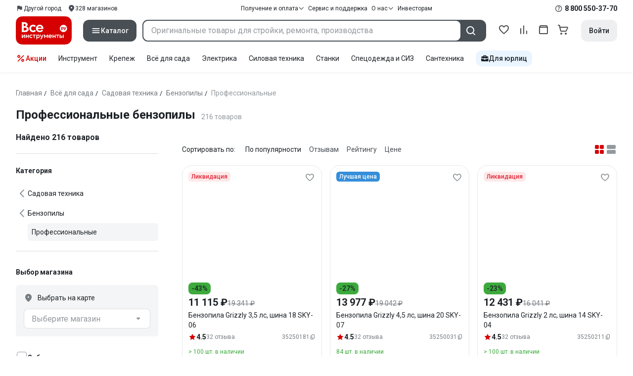

--- FILE ---
content_type: text/html;charset=utf-8
request_url: https://www.vseinstrumenti.ru/tag-page/professionalnye-benzopily-5271/
body_size: 134155
content:
<!DOCTYPE html><html  lang="ru"><head><meta charset="utf-8"><meta name="viewport" content="width=device-width, initial-scale=1, maximum-scale=1.0, minimum-scale=1.0, shrink-to-fit=no"><title>Профессиональные бензопилы. Купить профессиональную бензопилу: широкий выбор, цены, отзывы, видео – интернет-магазин ВсеИнструменты.ру</title><link rel="preconnect" href="https://track.onef.pro"><link rel="preconnect" href="https://fonts.googleapis.com"><link rel="preconnect" href="https://cdn.vseinstrumenti.ru"><link rel="preconnect" href="https://ads.adfox.ru"><link rel="preconnect" href="https://ad.adriver.ru"><link rel="preconnect" href="https://an.yandex.ru"><link rel="preconnect" href="https://vseinstrumentiru.webim.ru"><link rel="preconnect" href="https://vk.com"><link rel="stylesheet" href="https://fonts.googleapis.com/css2?family=Roboto:wght@400;500;700&display=swap&subset=cyrillic"><link rel="stylesheet" href="https://cdn.vseinstrumenti.ru/sv3/_category/style.jYsSgrQz.css" crossorigin><link rel="preload" as="font" href="https://cdn.vseinstrumenti.ru/sv3/_category/vi-sans-fonts/ViSansBold.woff2" type="font/woff2" crossorigin="anonymous"><link rel="preload" as="font" href="https://cdn.vseinstrumenti.ru/sv3/_category/vi-sans-fonts/ViSansLight.woff2" type="font/woff2" crossorigin="anonymous"><link rel="preload" as="font" href="https://cdn.vseinstrumenti.ru/sv3/_category/vi-sans-fonts/ViSansMedium.woff2" type="font/woff2" crossorigin="anonymous"><link rel="preload" as="font" href="https://cdn.vseinstrumenti.ru/sv3/_category/vi-sans-fonts/ViSansNormal.woff2" type="font/woff2" crossorigin="anonymous"><link rel="preload" as="font" href="https://cdn.vseinstrumenti.ru/sv3/_category/vi-icons-font/df324fb27aefdb1f8d46f5b77b2a4bb1.woff2" type="font/woff2" crossorigin="anonymous"><link rel="modulepreload" as="script" crossorigin href="https://cdn.vseinstrumenti.ru/sv3/_category/BB2bh8zD.js"><link rel="modulepreload" as="script" crossorigin href="https://cdn.vseinstrumenti.ru/sv3/_category/DIWIX5Qe.js"><link rel="modulepreload" as="script" crossorigin href="https://cdn.vseinstrumenti.ru/sv3/_category/Bz9HD7Kr.js"><link rel="modulepreload" as="script" crossorigin href="https://cdn.vseinstrumenti.ru/sv3/_category/DPe1conH.js"><link rel="modulepreload" as="script" crossorigin href="https://cdn.vseinstrumenti.ru/sv3/_category/CNxFbwXB.js"><link rel="modulepreload" as="script" crossorigin href="https://cdn.vseinstrumenti.ru/sv3/_category/DOnYeHw_.js"><link rel="modulepreload" as="script" crossorigin href="https://cdn.vseinstrumenti.ru/sv3/_category/11u7mJYv.js"><link rel="modulepreload" as="script" crossorigin href="https://cdn.vseinstrumenti.ru/sv3/_category/D8khKH0s.js"><link rel="modulepreload" as="script" crossorigin href="https://cdn.vseinstrumenti.ru/sv3/_category/CDIx8Wy4.js"><link rel="modulepreload" as="script" crossorigin href="https://cdn.vseinstrumenti.ru/sv3/_category/ESOVh9Mv.js"><link rel="modulepreload" as="script" crossorigin href="https://cdn.vseinstrumenti.ru/sv3/_category/C_EiGTZ5.js"><link rel="modulepreload" as="script" crossorigin href="https://cdn.vseinstrumenti.ru/sv3/_category/7I6iJDCT.js"><link rel="dns-prefetch" href="https://js-agent.newrelic.com"><meta name="theme-color" content="#d60000"><meta name="yandex-verification" content="46583414c3f679da"><meta name="msvalidate.01" content="5B9818B5DC180CF788DBBE591F6506D0"><link rel="shortcut icon" type="image/svg+xml" href="/favicon.svg"><meta name="description" content="Купить Профессиональные бензопилы - свыше 216 оригинальных товаров по цене от 6805 рублей с быстрой и бесплатной доставкой в 1200+ магазинов и гарантией по всей России: отзывы,  отсрочка для юрлиц, выбор по параметрам, производители, фото, статьи и технические характеристики. * 365 дней на возврат * Рассрочка *"><link rel="canonical" href="https://www.vseinstrumenti.ru/tag-page/professionalnye-benzopily-5271/"><meta name="keywords" content="Профессиональные бензопилы, купить, цена, продажа, опт, прайс-лист, каталог"><meta property="og:type" content="website"><meta property="og:site_name" content="ВсеИнструменты.Ру"><meta property="og:image" content="https://cdn.vseinstrumenti.ru/img/cats/39.jpg"><meta property="og:title" content="Профессиональные бензопилы. Купить профессиональную бензопилу: широкий выбор, цены, отзывы, видео – интернет-магазин ВсеИнструменты.ру"><meta property="og:description" content="Купить Профессиональные бензопилы - свыше 216 оригинальных товаров по цене от 6805 рублей с быстрой и бесплатной доставкой в 1200+ магазинов и гарантией по всей России: отзывы,  отсрочка для юрлиц, выбор по параметрам, производители, фото, статьи и технические характеристики. * 365 дней на возврат * Рассрочка *"><meta property="og:url" content="https://www.vseinstrumenti.ru/tag-page/professionalnye-benzopily-5271/"><script type="application/ld+json">{"@context":"https://schema.org","@type":"Product","name":"Профессиональные бензопилы","description":"Купить Профессиональные бензопилы - свыше 216 оригинальных товаров по цене от 6805 рублей с быстрой и бесплатной доставкой в 1200+ магазинов и гарантией по всей России: отзывы,  отсрочка для юрлиц, выбор по параметрам, производители, фото, статьи и технические характеристики. * 365 дней на возврат * Рассрочка *","offers":{"@type":"AggregateOffer","priceCurrency":"RUB","highPrice":"249990","lowPrice":"6805","offerCount":"216"},"aggregateRating":{"@type":"AggregateRating","ratingValue":"4.59","reviewCount":"823","ratingCount":"823","bestRating":"5","worstRating":"0"}}</script><script type="module" src="https://cdn.vseinstrumenti.ru/sv3/_category/BB2bh8zD.js" crossorigin></script><meta name="sentry-trace" content="8d049d1c64c8e340590a31616939c8a9-4af3cff049805020-0"/>
<meta name="baggage" content="sentry-environment=production,sentry-release=202501210913-master,sentry-public_key=074669c769d2f50d3439c8e5b41699aa,sentry-trace_id=8d049d1c64c8e340590a31616939c8a9,sentry-sampled=false,sentry-sample_rand=0.9739697917356434,sentry-sample_rate=0.02"/></head><body><!--teleport start anchor--><!--teleport anchor--><!--teleport start anchor--><!--teleport anchor--><!--teleport start anchor--><!--teleport anchor--><!--teleport start anchor--><!--teleport anchor--><!--teleport start anchor--><!--teleport anchor--><!--teleport start anchor--><!--teleport anchor--><!--teleport start anchor--><!--teleport anchor--><!--teleport start anchor--><!--teleport anchor--><!--teleport start anchor--><!--teleport anchor--><!--teleport start anchor--><!--teleport anchor--><!--teleport start anchor--><!--teleport anchor--><!--teleport start anchor--><!--teleport anchor--><!--teleport start anchor--><!--teleport anchor--><!--teleport start anchor--><!--teleport anchor--><div id="__category"><div class="WRt-D2"><div class="" data-qa="full-header"><div class="SJ2ahA KSUiRj" data-qa="header-navigation"><div class="FPC1fN main-container"><div class="wS70Cv"><button class="_base-button_dd88u_8 _-x-small_dd88u_409 _-primary_dd88u_61 _-link_dd88u_195 _-no-paddings_dd88u_118 _-icon_dd88u_55 QKSKx-" data-qa="header-region-button"><!----><span class="_button-icon_dd88u_49"><!--[--><!--[--><i class="_vi-icon_su8nu_8 vi-icon-flag kQ4BjE wCGQwu" style="font-size:16px;"></i><!----><!--]--><!--]--></span><span class="_label_dd88u_27"><!--[--><span class="n4WTXf">Другой город</span><!--]--></span></button><a class="_base-button_dd88u_8 _-x-small_dd88u_409 _-primary_dd88u_61 _-link_dd88u_195 _-no-paddings_dd88u_118 _-icon_dd88u_55 pQyJNl _78pT6b" href="/offices/moscow/" no-label-paddings data-qa="self-delivery-link"><!----><span class="_button-icon_dd88u_49"><!--[--><i class="_vi-icon_su8nu_8 vi-icon-location NTzD6q" style="font-size:16px;"></i><!--]--></span><span class="_label_dd88u_27"><!--[-->
      328
      магазинов
     <!--]--></span></a></div><div class="yhf3nf"><div class="_dropdown_1e9wp_8 undefined _-has-arrow_1e9wp_15 KbLL--" data-qa="receipt-payment"><div class="_trigger_1e9wp_37"><!--[--><button class="_base-button_dd88u_8 _-x-small_dd88u_409 _-primary_dd88u_61 _-link_dd88u_195 _-icon-right_dd88u_58 _-no-paddings_dd88u_118 _-icon_dd88u_55 _78pT6b" no-label-paddings><!----><span class="_button-icon_dd88u_49"><!--[--><i class="_vi-icon_su8nu_8 vi-icon-arrow-down NTzD6q" style="font-size:12px;"></i><!--]--></span><span class="_label_dd88u_27"><!--[--> Получение и оплата <!--]--></span></button><!--]--></div><div class="_drop-content_1e9wp_21" style="display:none;"><div class="_drop-list-wrapper_1e9wp_12"><!--[--><!--]--><div class="_custom-scroll_rv8e1_8" style=""><!--[--><!--[--><a href="/courier-delivery/" class="_drop-link_1e9wp_72">Доставка курьером</a><a href="/region-delivery/" class="_drop-link_1e9wp_72">Доставка транспортной компанией</a><a href="/offices/moscow/" class="_drop-link_1e9wp_72">Самовывоз</a><a href="/payment-methods/" class="_drop-link_1e9wp_72">Способы оплаты</a><!--]--><!--]--></div><!--[--><div class="G6F6Ec" data-behavior="check-order-status" data-qa="check-order-status"><i class="_vi-icon_su8nu_8 vi-icon-clock mV1t7C" style="font-size:16px;"></i> Проверить статус заказа </div><a class="G6F6Ec" href="/pay-order/" target="_blank" data-qa="online-payment"><i class="_vi-icon_su8nu_8 vi-icon-ruble mV1t7C" style="font-size:16px;"></i> Оплатить заказ онлайн </a><!--]--></div></div></div><a class="_base-button_dd88u_8 _-x-small_dd88u_409 _-primary_dd88u_61 _-link_dd88u_195 _-icon-right_dd88u_58 _-no-paddings_dd88u_118 KbLL-- _78pT6b" href="/service-and-support/" data-qa="service-support-main" no-label-paddings><!----><!----><span class="_label_dd88u_27"><!--[--> Сервис и поддержка <!--]--></span></a><div class="_dropdown_1e9wp_8 undefined _-has-arrow_1e9wp_15 KbLL--" data-qa="receipt-payment"><div class="_trigger_1e9wp_37"><!--[--><button class="_base-button_dd88u_8 _-x-small_dd88u_409 _-primary_dd88u_61 _-link_dd88u_195 _-icon-right_dd88u_58 _-no-paddings_dd88u_118 _-icon_dd88u_55 _78pT6b" no-label-paddings><!----><span class="_button-icon_dd88u_49"><!--[--><i class="_vi-icon_su8nu_8 vi-icon-arrow-down NTzD6q" style="font-size:12px;"></i><!--]--></span><span class="_label_dd88u_27"><!--[--> О нас <!--]--></span></button><!--]--></div><div class="_drop-content_1e9wp_21" style="display:none;"><div class="_drop-list-wrapper_1e9wp_12"><!--[--><!--]--><!----><!--[--><a class="G6F6Ec" href="https://about.vseinstrumenti.ru/" target="_blank" data-qa="about-us-link"> О компании </a><a class="G6F6Ec" href="https://ir.vseinstrumenti.ru/" target="_blank" data-qa="investors-link"> Информация для инвесторов </a><a class="G6F6Ec" href="/legal/requisites/" data-qa="requisites"> Реквизиты </a><a class="G6F6Ec" href="/services/contacts/" data-qa="contacts"> Контакты </a><!--]--></div></div></div><a class="_base-button_dd88u_8 _-x-small_dd88u_409 _-primary_dd88u_61 _-link_dd88u_195 _-no-paddings_dd88u_118 KbLL-- _78pT6b" target="_blank" href="https://ir.vseinstrumenti.ru/" data-qa="top-level-investors-link"><!----><!----><span class="_label_dd88u_27"><!--[--> Инвесторам <!--]--></span></a></div><div class="_1Z3FeK _7zOW--"><!--[--><div class="_0edkke" data-qa="phone-hover"><!--[--><i class="_vi-icon_su8nu_8 vi-icon-question-circle-outline _7KApXj" style="font-size:16px;"></i><!--]--><div class="_tooltip_3i352_8 _-bottom-left_3i352_59" style="width:268px;--vi-tooltip-arrow-height:12px;--vi-tooltip-arrow-slide-shift:16px;--vi-tooltip-offset:4px;display:none;" data-tooltip="wrapper"><!----><svg class="_tooltip-arrow_3i352_25" width="28" height="12" viewBox="0 0 28 12" xmlns="http://www.w3.org/2000/svg"><path d="m16.9 10.6 8.2-9.2C25.9.4 26.9 0 28 0H0c1 0 2.1.5 2.9 1.4l8.2 9.2a3.8 3.8 0 0 0 5.8 0Z"></path></svg><!--[--><p class="_typography_5vy1f_47 _text_5vy1f_54 _v2_5vy1f_16"><!--[-->Звонок бесплатный 07:00 – 22:00<!--]--></p><p class="_typography_5vy1f_47 _text_5vy1f_54 _v2_5vy1f_16 _-no-margin_5vy1f_50"><!--[-->Дополнительный телефон<!--]--></p><a href="tel:undefined" class="JRYcFv T--q0z base-link -clean">+7 (495) 647-10-00</a><!--]--></div></div><a href="tel:8 800 550-37-70" class="JRYcFv base-link -clean" data-qa="phone-in-navigation">8 800 550-37-70</a><!--]--></div></div><!----></div><div class="jMtym9" data-qa="header"><div class="ppkRng main-container"><a href="/"><img src="https://cdn.vseinstrumenti.ru/sv3/_category/logo-filled.BL8hYRsI.svg?data" class="_5jy01q" loading="eager" alt="ВсеИнструменты.ру"></a><div class="swVQ0Q"><div class="lyIRsW" is-header-sticky="false"><button class="_base-button_dd88u_8 _-large_dd88u_359 _-filled_dd88u_61 _-full-width_dd88u_33 _-icon_dd88u_55 Xb6nO6" data-qa="catalog-button"><!----><span class="_button-icon_dd88u_49"><!--[--><i class="_vi-icon_su8nu_8 vi-icon-menu _3YBU77" style="font-size:20px;" data-qa="catalog-icon"></i><!--]--></span><span class="_label_dd88u_27"><!--[--> Каталог <!--]--></span></button><div class="_1Vy3DY" data-qa="catalog" is-new-header><!--noindex--><div class="_1-QKZt"><div class="_custom-scroll_rv8e1_8 AEpfPH" style="max-height:none;"><!--[--><ul data-qa="topic-list"><!--[--><li class="KfcaCL" data-qa="topic-item"><div class="_9OjAW7"><svg class="_svg-icon_1usy7_8 -MT9od" style="font-size:20px;"><use xlink:href="#catalog-12"></use></svg></div><a class="CXSkfA" href="https://www.vseinstrumenti.ru/category/stroitelnyj-instrument-6474/">Инструмент</a><i class="_vi-icon_su8nu_8 vi-icon-arrow-right awIVOy" style="font-size:16px;"></i></li><li class="KfcaCL" data-qa="topic-item"><div class="_9OjAW7"><svg class="_svg-icon_1usy7_8 -MT9od" style="font-size:20px;"><use xlink:href="#catalog-20"></use></svg></div><a class="CXSkfA" href="https://www.vseinstrumenti.ru/category/elektrika-i-svet-6480/">Электрика и свет</a><i class="_vi-icon_su8nu_8 vi-icon-arrow-right awIVOy" style="font-size:16px;"></i></li><li class="KfcaCL" data-qa="topic-item"><div class="_9OjAW7"><svg class="_svg-icon_1usy7_8 -MT9od" style="font-size:20px;"><use xlink:href="#catalog-32"></use></svg></div><a class="CXSkfA" href="https://www.vseinstrumenti.ru/category/ruchnoj-instrument-6481/">Ручной инструмент</a><i class="_vi-icon_su8nu_8 vi-icon-arrow-right awIVOy" style="font-size:16px;"></i></li><li class="KfcaCL" data-qa="topic-item"><div class="_9OjAW7"><svg class="_svg-icon_1usy7_8 -MT9od" style="font-size:20px;"><use xlink:href="#catalog-26"></use></svg></div><a class="CXSkfA" href="https://www.vseinstrumenti.ru/category/santehnicheskoe-oborudovanie-6750/">Сантехника и инженерные системы</a><i class="_vi-icon_su8nu_8 vi-icon-arrow-right awIVOy" style="font-size:16px;"></i></li><li class="KfcaCL" data-qa="topic-item"><div class="_9OjAW7"><svg class="_svg-icon_1usy7_8 -MT9od" style="font-size:20px;"><use xlink:href="#catalog-13"></use></svg></div><a class="CXSkfA" href="https://www.vseinstrumenti.ru/category/sadovaya-tehnika-i-instrument-6473/">Всё для сада</a><i class="_vi-icon_su8nu_8 vi-icon-arrow-right awIVOy" style="font-size:16px;"></i></li><li class="KfcaCL" data-qa="topic-item"><div class="_9OjAW7"><svg class="_svg-icon_1usy7_8 -MT9od" style="font-size:20px;"><use xlink:href="#catalog-2693"></use></svg></div><a class="CXSkfA" href="https://www.vseinstrumenti.ru/category/silovaya-tehnika-6475/">Силовая техника</a><i class="_vi-icon_su8nu_8 vi-icon-arrow-right awIVOy" style="font-size:16px;"></i></li><li class="KfcaCL" data-qa="topic-item"><div class="_9OjAW7"><svg class="_svg-icon_1usy7_8 -MT9od" style="font-size:20px;"><use xlink:href="#catalog-19"></use></svg></div><a class="CXSkfA" href="https://www.vseinstrumenti.ru/category/oborudovanie-dlya-avtoservisa-i-garazha-6479/">Автотовары</a><i class="_vi-icon_su8nu_8 vi-icon-arrow-right awIVOy" style="font-size:16px;"></i></li><li class="KfcaCL" data-qa="topic-item"><div class="_9OjAW7"><svg class="_svg-icon_1usy7_8 -MT9od" style="font-size:20px;"><use xlink:href="#catalog-25"></use></svg></div><a class="CXSkfA" href="https://www.vseinstrumenti.ru/category/krepezh-2994/">Крепёж и фурнитура</a><i class="_vi-icon_su8nu_8 vi-icon-arrow-right awIVOy" style="font-size:16px;"></i></li><li class="KfcaCL" data-qa="topic-item"><div class="_9OjAW7"><svg class="_svg-icon_1usy7_8 -MT9od" style="font-size:20px;"><use xlink:href="#catalog-30"></use></svg></div><a class="CXSkfA" href="https://www.vseinstrumenti.ru/category/stroitelnye-materialy-12778/">Отделочные и стройматериалы</a><i class="_vi-icon_su8nu_8 vi-icon-arrow-right awIVOy" style="font-size:16px;"></i></li><li class="KfcaCL" data-qa="topic-item"><div class="_9OjAW7"><svg class="_svg-icon_1usy7_8 -MT9od" style="font-size:20px;"><use xlink:href="#catalog-28"></use></svg></div><a class="CXSkfA" href="https://www.vseinstrumenti.ru/category/tovary-dlya-ofisa-i-doma-169730/">Офис и дом</a><i class="_vi-icon_su8nu_8 vi-icon-arrow-right awIVOy" style="font-size:16px;"></i></li><li class="KfcaCL" data-qa="topic-item"><div class="_9OjAW7"><svg class="_svg-icon_1usy7_8 -MT9od" style="font-size:20px;"><use xlink:href="#catalog-15"></use></svg></div><a class="CXSkfA" href="https://www.vseinstrumenti.ru/category/skladskoe-oborudovanie-i-tehnika-dlya-sklada-4100/">Склад</a><i class="_vi-icon_su8nu_8 vi-icon-arrow-right awIVOy" style="font-size:16px;"></i></li><li class="KfcaCL" data-qa="topic-item"><div class="_9OjAW7"><svg class="_svg-icon_1usy7_8 -MT9od" style="font-size:20px;"><use xlink:href="#catalog-16"></use></svg></div><a class="CXSkfA" href="https://www.vseinstrumenti.ru/category/stanki-6476/">Станки и промкомпоненты</a><i class="_vi-icon_su8nu_8 vi-icon-arrow-right awIVOy" style="font-size:16px;"></i></li><li class="KfcaCL" data-qa="topic-item"><div class="_9OjAW7"><svg class="_svg-icon_1usy7_8 -MT9od" style="font-size:20px;"><use xlink:href="#catalog-14"></use></svg></div><a class="CXSkfA" href="https://www.vseinstrumenti.ru/category/klimaticheskoe-oborudovanie-6472/">Климат, отопление и вентиляция</a><i class="_vi-icon_su8nu_8 vi-icon-arrow-right awIVOy" style="font-size:16px;"></i></li><li class="KfcaCL" data-qa="topic-item"><div class="_9OjAW7"><svg class="_svg-icon_1usy7_8 -MT9od" style="font-size:20px;"><use xlink:href="#catalog-2699"></use></svg></div><a class="CXSkfA" href="https://www.vseinstrumenti.ru/category/spetsodezhda-i-siz-4661/">Спецодежда и СИЗ</a><i class="_vi-icon_su8nu_8 vi-icon-arrow-right awIVOy" style="font-size:16px;"></i></li><li class="KfcaCL" data-qa="topic-item"><div class="_9OjAW7"><svg class="_svg-icon_1usy7_8 -MT9od" style="font-size:20px;"><use xlink:href="#catalog-2679"></use></svg></div><a class="CXSkfA" href="https://www.vseinstrumenti.ru/category/oborudovanie-dlya-klininga-i-uborki-2976/">Клининг и химия</a><i class="_vi-icon_su8nu_8 vi-icon-arrow-right awIVOy" style="font-size:16px;"></i></li><li class="KfcaCL" data-qa="topic-item"><div class="_9OjAW7"><svg class="_svg-icon_1usy7_8 -MT9od" style="font-size:20px;"><use xlink:href="#catalog-18"></use></svg></div><a class="CXSkfA" href="https://www.vseinstrumenti.ru/category/stroitelnoe-oborudovanie-i-tehnika-6477/">Строительное оборудование</a><i class="_vi-icon_su8nu_8 vi-icon-arrow-right awIVOy" style="font-size:16px;"></i></li><li class="KfcaCL" data-qa="topic-item"><div class="_9OjAW7"><svg class="_svg-icon_1usy7_8 -MT9od" style="font-size:20px;"><use xlink:href="#catalog-21"></use></svg></div><a class="CXSkfA" href="https://www.vseinstrumenti.ru/category/sport-i-turizm-3351/">Спорт и туризм</a><i class="_vi-icon_su8nu_8 vi-icon-arrow-right awIVOy" style="font-size:16px;"></i></li><li class="KfcaCL" data-qa="topic-item"><div class="_9OjAW7"><svg class="_svg-icon_1usy7_8 -MT9od" style="font-size:20px;"><use xlink:href="#catalog-22"></use></svg></div><a class="CXSkfA" href="https://www.vseinstrumenti.ru/category/rashodnye-materialy-i-osnastka-6478/">Расходные материалы</a><i class="_vi-icon_su8nu_8 vi-icon-arrow-right awIVOy" style="font-size:16px;"></i></li><!--]--></ul><!--]--></div><div class="_48gduC" style="display:none;"></div><div class="_custom-scroll_rv8e1_8 lFD7xo" style="max-height:none;display:none;"><!--[--><div class="otMaxg"><!--[--><!--]--><!----><!----></div><!--]--></div></div><!--/noindex--></div></div><div class="zuw3G3"><div class="d6N-Rk _base-input_riq1r_8 _-no-borders_riq1r_220"><label class="_label_riq1r_18"><!--[--><input data-qa="header-search-input" value type="text" placeholder="Оригинальные товары для стройки, ремонта, производства" autocomplete="off" class="_field_riq1r_23"><!--]--><!----><span class="_field-outline_riq1r_62"></span><!----></label><!----><!----><!----></div><button class="_base-button_dd88u_8 _-large_dd88u_359 _-filled_dd88u_61 _-icon_dd88u_55 wVtNQd" data-qa="header-search-button"><!----><span class="_button-icon_dd88u_49"><!--[--><i class="_vi-icon_su8nu_8 vi-icon-search zgbpH4" style="font-size:24px;"></i><!--]--></span><!----></button><!----></div></div><div class="_8n-Ibw"><!--[--><!--[--><a class="aHrd-R base-link -clean _8R37cX" href="/user/favorites/" data-qa="favorites" rel="nofollow"><!----><i class="_vi-icon_su8nu_8 vi-icon-heart-outline HHyJl0" style="font-size:24px;"></i><p class="_typography_5vy1f_47 _text_5vy1f_54 _v5_5vy1f_31 _-no-margin_5vy1f_50 _0FnZm-"><!--[-->Избранное<!--]--></p><!--[--><!--]--></a><!--]--><!--]--><div modelvalue="false" class="_8R37cX"><!--[--><a class="aHrd-R base-link -clean" href="/compare/" data-qa="compare" rel="nofollow"><!----><i class="_vi-icon_su8nu_8 vi-icon-comparison-slim HHyJl0" style="font-size:24px;"></i><p class="_typography_5vy1f_47 _text_5vy1f_54 _v5_5vy1f_31 _-no-margin_5vy1f_50 _0FnZm-"><!--[-->Сравнение<!--]--></p><!--[--><!--]--></a><!--]--><!----></div><!--[--><a class="aHrd-R base-link -clean _8R37cX" href="/user/orders/all/" data-qa="orders" rel="nofollow"><!----><i class="_vi-icon_su8nu_8 vi-icon-orders HHyJl0" style="font-size:24px;"></i><p class="_typography_5vy1f_47 _text_5vy1f_54 _v5_5vy1f_31 _-no-margin_5vy1f_50 _0FnZm-"><!--[-->Заказы<!--]--></p><!--[--><!--]--></a><!----><!--]--><a class="aHrd-R base-link -clean _8R37cX" href="/cart-checkout/" data-qa="cart" rel="nofollow"><!----><i class="_vi-icon_su8nu_8 vi-icon-cart-outline HHyJl0" style="font-size:24px;"></i><p class="_typography_5vy1f_47 _text_5vy1f_54 _v5_5vy1f_31 _-no-margin_5vy1f_50 _0FnZm-"><!--[-->Корзина<!--]--></p><!--[--><!--]--></a></div><div class="a2IXCg"><!----><div data-qa="motivation-menu"><!--[--><!--[--><button class="_base-button_dd88u_8 _-large_dd88u_359 _-secondary_dd88u_70 _-filled_dd88u_61" data-qa="login-and-registration"><!----><!----><span class="_label_dd88u_27"><!--[--> Войти <!--]--></span></button><!--]--><!--]--></div></div></div></div><div class="yHNXbv" data-qa="header-actions"><div class="-hgam4 main-container"><div class="c4dciU"><div class="_dropdown_1e9wp_8 undefined _-has-arrow_1e9wp_15 AKCgt7 GrYkMr" data-qa="actions-dropdown"><div class="_trigger_1e9wp_37"><!--[--><button class="_base-button_dd88u_8 _-link_dd88u_195 _-no-paddings_dd88u_118 _-icon_dd88u_55 a34PZ1" no-label-paddings data-qa="actions-button"><!----><span class="_button-icon_dd88u_49"><!--[--><i class="_vi-icon_su8nu_8 vi-icon-percent wzObRM" style="font-size:20px;"></i><!--]--></span><span class="_label_dd88u_27"><!--[--> Акции <!--]--></span></button><!--]--></div><div class="_drop-content_1e9wp_21" style="display:none;"><div class="_drop-list-wrapper_1e9wp_12"><!--[--><!--]--><div class="_custom-scroll_rv8e1_8" style=""><!--[--><!--]--></div><!--[--><!--]--></div></div></div><!--[--><div class="GrYkMr"><a class="hPWmsP base-link -clean" data-qa="instrument-6474" href="/category/stroitelnyj-instrument-6474/">Инструмент</a></div><div class="GrYkMr"><a class="hPWmsP base-link -clean" data-qa="krepezh-2994" href="/category/krepezh-2994/">Крепеж</a></div><div class="GrYkMr"><a class="hPWmsP base-link -clean" data-qa="sadovaya-tehnika-6473" href="/category/sadovaya-tehnika-i-instrument-6473/">Всё для сада</a></div><div class="GrYkMr"><a class="hPWmsP base-link -clean" data-qa="elektrika-6480" href="/category/elektrika-i-svet-6480/">Электрика</a></div><div class="GrYkMr"><a class="hPWmsP base-link -clean" data-qa="silovaya_tekhnika-6475" href="/category/silovaya-tehnika-6475/">Силовая техника	</a></div><div class="GrYkMr"><a class="hPWmsP base-link -clean" data-qa="stanki-6476" href="/category/stanki-6476/">Станки</a></div><div class="GrYkMr"><a class="hPWmsP base-link -clean" data-qa="spetsodezhda-i-siz-4661" href="/category/spetsodezhda-i-siz-4661/">Спецодежда и СИЗ</a></div><div class="GrYkMr"><a class="hPWmsP base-link -clean" data-qa="santehnika-6750" href="/category/santehnicheskoe-oborudovanie-6750/">Сантехника</a></div><div class="GrYkMr Un3Edv"><a class="hPWmsP base-link -clean" data-qa="avto-6479" href="/category/oborudovanie-dlya-avtoservisa-i-garazha-6479/">Авто</a></div><!--]--><div><!--[--><a class="D7gBjQ" href="/b2b/"><i class="_vi-icon_su8nu_8 vi-icon-brief-case" style="font-size:16px;"></i><span class="_typography_5vy1f_47 _text_5vy1f_54 _v1_5vy1f_11 _-no-margin_5vy1f_50"><!--[-->Для юрлиц<!--]--></span></a><!--]--><div class="_tooltip_3i352_8 _-bottom_3i352_54" style="width:332px;--vi-tooltip-arrow-height:12px;--vi-tooltip-arrow-slide-shift:16px;--vi-tooltip-offset:4px;display:none;" data-tooltip="wrapper"><!----><svg class="_tooltip-arrow_3i352_25" width="28" height="12" viewBox="0 0 28 12" xmlns="http://www.w3.org/2000/svg"><path d="m16.9 10.6 8.2-9.2C25.9.4 26.9 0 28 0H0c1 0 2.1.5 2.9 1.4l8.2 9.2a3.8 3.8 0 0 0 5.8 0Z"></path></svg><!--[--><p class="_typography_5vy1f_47 _heading_5vy1f_8 _v5_5vy1f_31"><!--[-->Покупайте для бизнеса<!--]--></p><ul class="pm0K4q"><!--[--><li class="VBAocX"><i class="_vi-icon_su8nu_8 vi-icon-check" style="font-size:16px;"></i><span class="_typography_5vy1f_47 _text_5vy1f_54 _v2_5vy1f_16 _-no-margin_5vy1f_50"><!--[-->Оригинальные товары с гарантией<!--]--></span></li><li class="VBAocX"><i class="_vi-icon_su8nu_8 vi-icon-check" style="font-size:16px;"></i><span class="_typography_5vy1f_47 _text_5vy1f_54 _v2_5vy1f_16 _-no-margin_5vy1f_50"><!--[-->2 млн товаров: закроем заявку на 100%<!--]--></span></li><li class="VBAocX"><i class="_vi-icon_su8nu_8 vi-icon-check" style="font-size:16px;"></i><span class="_typography_5vy1f_47 _text_5vy1f_54 _v2_5vy1f_16 _-no-margin_5vy1f_50"><!--[-->Оптовая система скидок<!--]--></span></li><!--]--></ul><a class="_base-button_dd88u_8 _-small_dd88u_384 _-secondary_dd88u_70 _-filled_dd88u_61" href="/b2b/"><!----><!----><span class="_label_dd88u_27"><!--[-->Узнать больше<!--]--></span></a><!--]--></div></div></div></div></div></div><!--[--><div class="main-container"><div><div><div><header class="_8dBy4L Ov1-lK"><nav itemscope class="_breadcrumbs_dmrdl_8" itemtype="https://schema.org/BreadcrumbList" id="breadcrumbs-anchor" data-qa="breadcrumbs"><!--[--><!--[--><div class="_breadcrumbs-item_dmrdl_16" itemprop="itemListElement" itemscope itemtype="https://schema.org/ListItem"><a href="/" class="_breadcrumbs-link_dmrdl_35" itemprop="item"><span itemprop="name">Главная</span><meta content="1" itemprop="position"></a><span class="_separator_dmrdl_32">/</span></div><!--]--><!--[--><div class="_breadcrumbs-item_dmrdl_16" itemprop="itemListElement" itemscope itemtype="https://schema.org/ListItem"><a href="/category/sadovaya-tehnika-i-instrument-6473/" class="_breadcrumbs-link_dmrdl_35" itemprop="item"><span itemprop="name">Всё для сада</span><meta content="2" itemprop="position"></a><span class="_separator_dmrdl_32">/</span></div><!--]--><!--[--><div class="_breadcrumbs-item_dmrdl_16" itemprop="itemListElement" itemscope itemtype="https://schema.org/ListItem"><a href="/category/sadovaya-tehnika--189605/" class="_breadcrumbs-link_dmrdl_35" itemprop="item"><span itemprop="name">Садовая техника</span><meta content="3" itemprop="position"></a><span class="_separator_dmrdl_32">/</span></div><!--]--><!--[--><div class="_breadcrumbs-item_dmrdl_16" itemprop="itemListElement" itemscope itemtype="https://schema.org/ListItem"><a href="/category/benzopily-39/" class="_breadcrumbs-link_dmrdl_35" itemprop="item"><span itemprop="name">Бензопилы</span><meta content="4" itemprop="position"></a><span class="_separator_dmrdl_32">/</span></div><!--]--><!--[--><span class="_breadcrumbs-item_dmrdl_16 _breadcrumbs-link_dmrdl_35 _disabled_dmrdl_45">Профессиональные</span><!--]--><!--]--></nav><!----><div class="Es-8xw"><h1 class="_typography_5vy1f_47 _heading_5vy1f_8 _v3_5vy1f_21 _-no-margin_5vy1f_50"><!--[-->Профессиональные бензопилы<!--]--></h1><div class="jI3FJQ pH-qha"><p class="_typography_5vy1f_47 _text_5vy1f_54 _v2_5vy1f_16 _-no-margin_5vy1f_50"><!--[-->216 товаров<!--]--></p><!----></div><!----><!----></div></header><!----><!----><!----></div><div class="CA6X85"><aside class="aCZsIl"><div style="position:relative;top:;bottom:;width:;transform:;"><!--[--><div class="_9KZZwq"><p class="_typography_5vy1f_47 _heading_5vy1f_8 _v6_5vy1f_36 CS-M4q vsQRYW"><!--[-->Найдено 216 товаров<!--]--></p><div class="pgE1pp"><p class="_typography_5vy1f_47 _heading_5vy1f_8 _v7_5vy1f_41"><!--[-->Категория<!--]--></p><div class="_tree-wrapper_mokih_8 pq-c-g"><!--[--><div class="_node-wrapper_1478q_8"><div class="_current-node_1478q_13 _-large_1478q_33"><!----><!----><!--[--><a class="_node-label_1478q_22 _-link_1478q_65" href="/category/sadovaya-tehnika--189605/"><div class="_custom-icon_1478q_41"><!--[--><svg class="_svg-icon_1usy7_8" style="font-size:20px;"><use xlink:href="#arrow-left"></use></svg><!--]--></div><p class="_typography_5vy1f_47 _text_5vy1f_54 _v2_5vy1f_16 _-no-margin_5vy1f_50"><!--[-->Садовая техника<!--]--></p></a><!--]--></div><!----></div><div class="_node-wrapper_1478q_8"><div class="_current-node_1478q_13 _-large_1478q_33"><!----><!----><!--[--><a class="_node-label_1478q_22 _-link_1478q_65" href="/category/benzopily-39/"><div class="_custom-icon_1478q_41"><!--[--><svg class="_svg-icon_1usy7_8" style="font-size:20px;"><use xlink:href="#arrow-left"></use></svg><!--]--></div><p class="_typography_5vy1f_47 _text_5vy1f_54 _v2_5vy1f_16 _-no-margin_5vy1f_50"><!--[-->Бензопилы<!--]--></p></a><!--]--></div><div class="_nested-nodes_1478q_78 _-medium_1478q_26"><!--[--><div class="_node-wrapper_1478q_8"><div class="_current-node_1478q_13 _-large_1478q_33"><!----><!----><!--[--><NuxtLink class="_node-label_1478q_22 _-background_1478q_68 _-link_1478q_65" to="/tag-page/professionalnye-benzopily-5271/"><!----><p class="_typography_5vy1f_47 _text_5vy1f_54 _v2_5vy1f_16 _-no-margin_5vy1f_50"><!--[-->Профессиональные<!--]--></p></NuxtLink><!--]--></div><!----></div><!--]--></div></div><!--]--></div></div><!-- eslint-disable --><svg style="display:none;" width="0" height="0" xmlns="http://www.w3.org/2000/svg"><symbol id="arrow-left" viewBox="0 0 24 24"><path d="M17.45 21.113c.25-.25.376-.546.376-.889 0-.34-.125-.637-.375-.887l-7.325-7.325
        7.35-7.35c.233-.233.35-.525.35-.875s-.125-.65-.375-.9a1.214 1.214
        0 0 0-.889-.375c-.34 0-.637.125-.887.375l-8.4 8.425c-.1.1-.17.209-.213.325a1.114
        1.114 0 0 0-.062.375c0 .134.021.259.062.375a.883.883 0 0 0 .213.325l8.425 8.425c.234.234.521.35.863.35.341
        0 .638-.124.888-.374Z"></path></symbol></svg><!-- eslint-enable --></div><div class="_8Qhxdo" data-qa="category-filters"><div class="iuAPkU" style="top:0px;"><div><!--[--><!--]--><div class="_tooltip_3i352_8 _-right_3i352_87" style="width:;--vi-tooltip-arrow-height:12px;--vi-tooltip-arrow-slide-shift:16px;--vi-tooltip-offset:4px;display:none;" data-tooltip="wrapper"><!----><svg class="_tooltip-arrow_3i352_25" width="28" height="12" viewBox="0 0 28 12" xmlns="http://www.w3.org/2000/svg"><path d="m16.9 10.6 8.2-9.2C25.9.4 26.9 0 28 0H0c1 0 2.1.5 2.9 1.4l8.2 9.2a3.8 3.8 0 0 0 5.8 0Z"></path></svg><!--[--><div data-qa="selected-goods-popup"><p class="_typography_5vy1f_47 _text_5vy1f_54 _v2_5vy1f_16"><!--[-->Подобрано товаров: 216<!--]--></p><button class="_base-button_dd88u_8 _-primary_dd88u_61 _-filled_dd88u_61 _-full-width_dd88u_33" data-qa="filters-show-selected"><!----><!----><span class="_label_dd88u_27"><!--[-->Показать<!--]--></span></button></div><!--]--></div></div></div><!----><!--[--><div data-qa-filter-name="Наличие в магазинах" class="JLdFzG"><!--[--><div class="u06Krm"><div class="_8HXOfO"><div class="ZxNEgB"><div class="-VcPc5"><strong>Выбор магазина</strong><!----><!----></div></div><div><!--[--><!--]--></div></div><!--[--><!----><div class="YEzZSq"><button class="_base-button_dd88u_8 _-small_dd88u_384 _-primary_dd88u_61 _-link_dd88u_195 _-no-paddings_dd88u_118 vPxMEa"><!----><!----><span class="_label_dd88u_27"><!--[--><i class="_vi-icon_su8nu_8 vi-icon-location brtoe6" style="font-size:20px;"></i>Выбрать на карте <!--]--></span></button><div class="_base-select_1a7uo_8" tabindex="1"><div class="_base-select-field_1a7uo_17"><!--[--><span class="_placeholder_1a7uo_35"><span class="_placeholder-text_1a7uo_47"><span>Выберите магазин</span><!----></span></span><!--]--><span class="_value_1a7uo_68"></span><div class="_field-icons_1a7uo_80"><!----><svg xmlns="http://www.w3.org/2000/svg" viewBox="0 0 24 24" class="_svg-icon_1usy7_8 _icon-arrow_1a7uo_91" style="font-size:24px;"><path d="m10.906 14-2.6-2.6c-.317-.317-.388-.679-.212-1.087.174-.409.487-.613.937-.613h5.15c.45 0 .762.204.937.613.175.408.104.77-.212 1.087l-2.6 2.6c-.1.1-.209.175-.325.225a.942.942 0 0 1-.375.075.941.941 0 0 1-.375-.075 1.038 1.038 0 0 1-.325-.225Z"></path></svg></div></div><!----><!----><div data-vi-select-options style="display:none;" class="_base-select-options_1a7uo_95"><div class="_search-item_1a7uo_143"><div class="_base-input_riq1r_8"><label class="_label_riq1r_18"><!--[--><input value type="text" autocomplete="off" class="_field_riq1r_23"><!--]--><span class="_placeholder_riq1r_66"><span class="_placeholder-text_riq1r_133"><span>Адрес или метро</span><!----></span></span><span class="_field-outline_riq1r_62"></span><!----></label><!----><!----><!----></div></div><div class="_custom-scroll_rv8e1_8 _dropdown-content_1a7uo_109" style="max-height:270px;"><!--[--><!----><!----><!--[--><div class="_item_1a7uo_113" data-hint><!----><!--[--><div class="qRl0mi"><span class="zQFsuI yG46uX ZVPJv8"></span> Авиамоторная, 2-й Кабельный проезд, д. 1к1</div><!--]--></div><div class="_item_1a7uo_113" data-hint><!----><!--[--><div class="qRl0mi"><span class="zQFsuI yG46uX ZVPJv8"></span> Авиамоторная, ул. Красноказарменная, д. 15к1</div><!--]--></div><div class="_item_1a7uo_113" data-hint><!----><!--[--><div class="qRl0mi"><span class="zQFsuI GcmqVi ZVPJv8"></span> Алексеевская, ул. Староалексеевская, д. 3</div><!--]--></div><div class="_item_1a7uo_113" data-hint><!----><!--[--><div class="qRl0mi"><span class="zQFsuI sXVVs5 ZVPJv8"></span> Алма-Атинская, ул. Борисовские пруды, д. 26</div><!--]--></div><div class="_item_1a7uo_113" data-hint><!----><!--[--><div class="qRl0mi"><span class="zQFsuI PvQavr ZVPJv8"></span> Аннино, Варшавское шоссе, д. 160, ТЦ «Атлантис»</div><!--]--></div><div class="_item_1a7uo_113" data-hint><!----><!--[--><div class="qRl0mi"><span class="zQFsuI PN6b8n ZVPJv8"></span> Аннино, проезд Востряковский, д. 7к2А</div><!--]--></div><div class="_item_1a7uo_113" data-hint><!----><!--[--><div class="qRl0mi"><span class="zQFsuI GcmqVi ZVPJv8"></span> Бабушкинская, ул. Енисейская, д. 16/21</div><!--]--></div><div class="_item_1a7uo_113" data-hint><!----><!--[--><div class="qRl0mi"><span class="zQFsuI ByMxpv ZVPJv8"></span> Багратионовская, ул. Барклая, вл. 10</div><!--]--></div><div class="_item_1a7uo_113" data-hint><!----><!--[--><div class="qRl0mi"><span class="zQFsuI mXaZNX ZVPJv8"></span> Бауманская, ул. Нижняя Красносельская, д. 35с52</div><!--]--></div><div class="_item_1a7uo_113" data-hint><!----><!--[--><div class="qRl0mi"><span class="zQFsuI kERViW ZVPJv8"></span> Беговая, Хорошевское шоссе, д. 38с3</div><!--]--></div><div class="_item_1a7uo_113" data-hint><!----><!--[--><div class="qRl0mi"><span class="zQFsuI PvQavr ZVPJv8"></span> Бибирево, МКАД 87-й километр, д. 8</div><!--]--></div><div class="_item_1a7uo_113" data-hint><!----><!--[--><div class="qRl0mi"><span class="zQFsuI PvQavr ZVPJv8"></span> Бибирево, ул. Бибиревская, д. 10к2</div><!--]--></div><div class="_item_1a7uo_113" data-hint><!----><!--[--><div class="qRl0mi"><span class="zQFsuI T9yKh8 ZVPJv8"></span> Братиславская, ул. Перерва, д. 54</div><!--]--></div><div class="_item_1a7uo_113" data-hint><!----><!--[--><div class="qRl0mi"><span class="zQFsuI ROGNKC ZVPJv8"></span> Бульвар Адмирала Ушакова, ул. Веневская, д. 4</div><!--]--></div><div class="_item_1a7uo_113" data-hint><!----><!--[--><div class="qRl0mi"><span class="zQFsuI dHJyFF ZVPJv8"></span> Бульвар Рокоссовского, ул. Ивантеевская, д. 25А</div><!--]--></div><div class="_item_1a7uo_113" data-hint><!----><!--[--><div class="qRl0mi"><span class="zQFsuI -fMLgk ZVPJv8"></span> Варшавская, Варшавское шоссе, д. 72к2</div><!--]--></div><div class="_item_1a7uo_113" data-hint><!----><!--[--><div class="qRl0mi"><span class="zQFsuI sXVVs5 ZVPJv8"></span> Водный стадион, ул. Пулковская, д. 2</div><!--]--></div><div class="_item_1a7uo_113" data-hint><!----><!--[--><div class="qRl0mi"><span class="zQFsuI sXVVs5 ZVPJv8"></span> Войковская, ул. Космонавта Волкова, д. 6А</div><!--]--></div><div class="_item_1a7uo_113" data-hint><!----><!--[--><div class="qRl0mi"><span class="zQFsuI RwdrNP ZVPJv8"></span> Волгоградский проспект, Волгоградский проспект, д. 17</div><!--]--></div><div class="_item_1a7uo_113" data-hint><!----><!--[--><div class="qRl0mi"><span class="zQFsuI RwdrNP ZVPJv8"></span> Выхино, ул. Вешняковская, д. 20Г</div><!--]--></div><div class="_item_1a7uo_113" data-hint><!----><!--[--><div class="qRl0mi"><span class="zQFsuI yG46uX ZVPJv8"></span> Говорово, шоссе Боровское, д. 6</div><!--]--></div><div class="_item_1a7uo_113" data-hint><!----><!--[--><div class="qRl0mi"><span class="zQFsuI sXVVs5 ZVPJv8"></span> Динамо, ул. Верхняя Масловка, д. 7</div><!--]--></div><div class="_item_1a7uo_113" data-hint><!----><!--[--><div class="qRl0mi"><!----> Дмитровская, ул. Башиловская, д. 23к1</div><!--]--></div><div class="_item_1a7uo_113" data-hint><!----><!--[--><div class="qRl0mi"><span class="zQFsuI sXVVs5 ZVPJv8"></span> Домодедовская, ул. Генерала Белова, д. 29</div><!--]--></div><div class="_item_1a7uo_113" data-hint><!----><!--[--><div class="qRl0mi"><span class="zQFsuI mXaZNX ZVPJv8"></span> Измайлово, ул. Ткацкая, д. 46</div><!--]--></div><div class="_item_1a7uo_113" data-hint><!----><!--[--><div class="qRl0mi"><span class="zQFsuI sXVVs5 ZVPJv8"></span> Кантемировская, ул. Кантемировская, д. 47</div><!--]--></div><div class="_item_1a7uo_113" data-hint><!----><!--[--><div class="qRl0mi"><span class="zQFsuI mXaZNX ZVPJv8"></span> Киевская, ул. Большая Дорогомиловская, д. 11</div><!--]--></div><div class="_item_1a7uo_113" data-hint><!----><!--[--><div class="qRl0mi"><span class="zQFsuI T9yKh8 ZVPJv8"></span> Кожуховская, ул. Трофимова, д. 29</div><!--]--></div><div class="_item_1a7uo_113" data-hint><!----><!--[--><div class="qRl0mi"><span class="zQFsuI sXVVs5 ZVPJv8"></span> Коломенская, проспект Андропова, д. 22</div><!--]--></div><div class="_item_1a7uo_113" data-hint><!----><!--[--><div class="qRl0mi"><span class="zQFsuI GcmqVi ZVPJv8"></span> Коньково, ул. Профсоюзная, д. 118</div><!--]--></div><div class="_item_1a7uo_113" data-hint><!----><!--[--><div class="qRl0mi"><span class="zQFsuI dHJyFF ZVPJv8"></span> Коптево, проезд Черепановых, д. 17А</div><!--]--></div><div class="_item_1a7uo_113" data-hint><!----><!--[--><div class="qRl0mi"><span class="zQFsuI _3xagSt ZVPJv8"></span> Косино, Лермонтовский проспект, д. 2к1</div><!--]--></div><div class="_item_1a7uo_113" data-hint><!----><!--[--><div class="qRl0mi"><span class="zQFsuI sXVVs5 ZVPJv8"></span> Красногвардейская, ул. Ясеневая, д. 29</div><!--]--></div><div class="_item_1a7uo_113" data-hint><!----><!--[--><div class="qRl0mi"><span class="zQFsuI T9yKh8 ZVPJv8"></span> Крестьянская застава, ул. Марксистская, д. 34, корп. 7</div><!--]--></div><div class="_item_1a7uo_113" data-hint><!----><!--[--><div class="qRl0mi"><span class="zQFsuI mXaZNX ZVPJv8"></span> Крылатское, мкр. Крылатское, бульвар Осенний, д. 7к1</div><!--]--></div><div class="_item_1a7uo_113" data-hint><!----><!--[--><div class="qRl0mi"><span class="zQFsuI mXaZNX ZVPJv8"></span> Крылатское, ул. Василия Ботылёва, д. 14А</div><!--]--></div><div class="_item_1a7uo_113" data-hint><!----><!--[--><div class="qRl0mi"><span class="zQFsuI RwdrNP ZVPJv8"></span> Кузьминки, Волгоградский проспект, д. 177</div><!--]--></div><div class="_item_1a7uo_113" data-hint><!----><!--[--><div class="qRl0mi"><span class="zQFsuI mXaZNX ZVPJv8"></span> Кунцевская, Можайское шоссе, д. 25</div><!--]--></div><div class="_item_1a7uo_113" data-hint><!----><!--[--><div class="qRl0mi"><span class="zQFsuI T9yKh8 ZVPJv8"></span> Лианозово, Дмитровское шоссе, д. 116Д</div><!--]--></div><div class="_item_1a7uo_113" data-hint><!----><!--[--><div class="qRl0mi"><span class="zQFsuI PN6b8n ZVPJv8"></span> Лухмановская, ул. Лухмановская, д. 8</div><!--]--></div><div class="_item_1a7uo_113" data-hint><!----><!--[--><div class="qRl0mi"><span class="zQFsuI _3xagSt ZVPJv8"></span> МЦД D2 Нахабино, пгт Нахабино, ул. Институтская, д. 17</div><!--]--></div><div class="_item_1a7uo_113" data-hint><!----><!--[--><div class="qRl0mi"><span class="zQFsuI _3xagSt ZVPJv8"></span> МЦД D2 Павшино, г. Красногорск, Волоколамское шоссе, д. 3с1</div><!--]--></div><div class="_item_1a7uo_113" data-hint><!----><!--[--><div class="qRl0mi"><span class="zQFsuI _3xagSt ZVPJv8"></span> МЦД D2 Щербинка, г. Щербинка, ул. 40 лет Октября, д. 14А</div><!--]--></div><div class="_item_1a7uo_113" data-hint><!----><!--[--><div class="qRl0mi"><span class="zQFsuI T9yKh8 ZVPJv8"></span> Марьино, ул. Люблинская, д. 175</div><!--]--></div><div class="_item_1a7uo_113" data-hint><!----><!--[--><div class="qRl0mi"><!----> Матвеевская, ул. Матвеевская, д. 2</div><!--]--></div><div class="_item_1a7uo_113" data-hint><!----><!--[--><div class="qRl0mi"><span class="zQFsuI GcmqVi ZVPJv8"></span> Медведково, Студёный проезд, влд. 7А</div><!--]--></div><div class="_item_1a7uo_113" data-hint><!----><!--[--><div class="qRl0mi"><span class="zQFsuI mXaZNX ZVPJv8"></span> Митино, ул. Митинская, д. 44</div><!--]--></div><div class="_item_1a7uo_113" data-hint><!----><!--[--><div class="qRl0mi"><span class="zQFsuI mXaZNX ZVPJv8"></span> Молодежная, ул. Ярцевская, д. 22с1</div><!--]--></div><div class="_item_1a7uo_113" data-hint><!----><!--[--><div class="qRl0mi"><span class="zQFsuI mXaZNX ZVPJv8"></span> Молодёжная, Рублевское шоссе, д. 20к1</div><!--]--></div><div class="_item_1a7uo_113" data-hint><!----><!--[--><div class="qRl0mi"><span class="zQFsuI PvQavr ZVPJv8"></span> Нагатинская, Варшавское шоссе, д. 26с32</div><!--]--></div><div class="_item_1a7uo_113" data-hint><!----><!--[--><div class="qRl0mi"><span class="zQFsuI PvQavr ZVPJv8"></span> Нагорная, Севастопольский проспект, д. 15к3</div><!--]--></div><div class="_item_1a7uo_113" data-hint><!----><!--[--><div class="qRl0mi"><span class="zQFsuI X5SYCI ZVPJv8"></span> Народное Ополчение, ул. Мневники, д. 7к1</div><!--]--></div><div class="_item_1a7uo_113" data-hint><!----><!--[--><div class="qRl0mi"><span class="zQFsuI -fMLgk ZVPJv8"></span> Народное Ополчение, ул. Народного Ополчения, д. 28к1</div><!--]--></div><div class="_item_1a7uo_113" data-hint><!----><!--[--><div class="qRl0mi"><span class="zQFsuI BKeqGq ZVPJv8"></span> Некрасовка, ул. Маресьева, д. 6к2</div><!--]--></div><div class="_item_1a7uo_113" data-hint><!----><!--[--><div class="qRl0mi"><span class="zQFsuI X5SYCI ZVPJv8"></span> Нижегородская, ул. Нижегородская, д. 74</div><!--]--></div><div class="_item_1a7uo_113" data-hint><!----><!--[--><div class="qRl0mi"><span class="zQFsuI X5SYCI ZVPJv8"></span> Новаторская, Ленинский проспект, д. 99</div><!--]--></div><div class="_item_1a7uo_113" data-hint><!----><!--[--><div class="qRl0mi"><span class="zQFsuI yG46uX ZVPJv8"></span> Новогиреево, проспект Свободный, д. 16Ас2</div><!--]--></div><div class="_item_1a7uo_113" data-hint><!----><!--[--><div class="qRl0mi"><span class="zQFsuI yG46uX ZVPJv8"></span> Новопеределкино, ул. Шолохова, д. 5, корп. 2</div><!--]--></div><div class="_item_1a7uo_113" data-hint><!----><!--[--><div class="qRl0mi"><span class="zQFsuI GcmqVi ZVPJv8"></span> Новые Черемушки, ул. Профсоюзная, д. 45</div><!--]--></div><div class="_item_1a7uo_113" data-hint><!----><!--[--><div class="qRl0mi"><span class="zQFsuI dHJyFF ZVPJv8"></span> Ольховая, пос. Коммунарка, ул. Липовый парк, д. 7</div><!--]--></div><div class="_item_1a7uo_113" data-hint><!----><!--[--><div class="qRl0mi"><span class="zQFsuI PvQavr ZVPJv8"></span> Отрадное, Алтуфьевское шоссе, д. 24к1</div><!--]--></div><div class="_item_1a7uo_113" data-hint><!----><!--[--><div class="qRl0mi"><span class="zQFsuI PvQavr ZVPJv8"></span> Отрадное, ул. Декабристов, д. 20к2</div><!--]--></div><div class="_item_1a7uo_113" data-hint><!----><!--[--><div class="qRl0mi"><span class="zQFsuI mXaZNX ZVPJv8"></span> Первомайская, ул. 9-я Парковая, д. 33</div><!--]--></div><div class="_item_1a7uo_113" data-hint><!----><!--[--><div class="qRl0mi"><span class="zQFsuI mXaZNX ZVPJv8"></span> Первомайская, ул. Первомайская, д. 42</div><!--]--></div><div class="_item_1a7uo_113" data-hint><!----><!--[--><div class="qRl0mi"><span class="zQFsuI T9yKh8 ZVPJv8"></span> Петровско-Разумовская, ул. Линии Октябрьской Железной Дороги, д. 2с2</div><!--]--></div><div class="_item_1a7uo_113" data-hint><!----><!--[--><div class="qRl0mi"><span class="zQFsuI RwdrNP ZVPJv8"></span> Полежаевская, ул. Куусинена, д. 7к2</div><!--]--></div><div class="_item_1a7uo_113" data-hint><!----><!--[--><div class="qRl0mi"><span class="zQFsuI PvQavr ZVPJv8"></span> Пражская, ул. Чертановская, д. 47, корп. 1</div><!--]--></div><div class="_item_1a7uo_113" data-hint><!----><!--[--><div class="qRl0mi"><span class="zQFsuI dHJyFF ZVPJv8"></span> Преображенская площадь, Колодезный пер., д. 3</div><!--]--></div><div class="_item_1a7uo_113" data-hint><!----><!--[--><div class="qRl0mi"><span class="zQFsuI dHJyFF ZVPJv8"></span> Проспект Вернадского, пр-кт Вернадского, д. 14А, ТЦ «Обувь-Сити», 1 этаж</div><!--]--></div><div class="_item_1a7uo_113" data-hint><!----><!--[--><div class="qRl0mi"><span class="zQFsuI yG46uX ZVPJv8"></span> Пыхтино, ул. Лётчика Ульянина, д. 3А</div><!--]--></div><div class="_item_1a7uo_113" data-hint><!----><!--[--><div class="qRl0mi"><span class="zQFsuI yG46uX ZVPJv8"></span> Рассказовка, ул. Анны Ахматовой, д. 7</div><!--]--></div><div class="_item_1a7uo_113" data-hint><!----><!--[--><div class="qRl0mi"><span class="zQFsuI sXVVs5 ZVPJv8"></span> Речной вокзал, ул. Флотская, д. 7с1</div><!--]--></div><div class="_item_1a7uo_113" data-hint><!----><!--[--><div class="qRl0mi"><span class="zQFsuI dHJyFF ZVPJv8"></span> Ростокино, ул. Бажова, д. 8</div><!--]--></div><div class="_item_1a7uo_113" data-hint><!----><!--[--><div class="qRl0mi"><span class="zQFsuI dHJyFF ZVPJv8"></span> Румянцево, Киевское шоссе, д. 4с2кГ</div><!--]--></div><div class="_item_1a7uo_113" data-hint><!----><!--[--><div class="qRl0mi"><span class="zQFsuI RwdrNP ZVPJv8"></span> Рязанский проспект, ул. Луховицкая, д. 2/57</div><!--]--></div><div class="_item_1a7uo_113" data-hint><!----><!--[--><div class="qRl0mi"><span class="zQFsuI PvQavr ZVPJv8"></span> Савеловская, ул. Сущевский Вал, д. 9, строение 7</div><!--]--></div><div class="_item_1a7uo_113" data-hint><!----><!--[--><div class="qRl0mi"><span class="zQFsuI GcmqVi ZVPJv8"></span> Свиблово (платформа Северянин), ул. Енисейская, д. 1, стр. 1</div><!--]--></div><div class="_item_1a7uo_113" data-hint><!----><!--[--><div class="qRl0mi"><span class="zQFsuI T9yKh8 ZVPJv8"></span> Селигерская, Дмитровское шоссе, д. 85</div><!--]--></div><div class="_item_1a7uo_113" data-hint><!----><!--[--><div class="qRl0mi"><span class="zQFsuI mXaZNX ZVPJv8"></span> Семеновская, пер. Семеновский, д. 18</div><!--]--></div><div class="_item_1a7uo_113" data-hint><!----><!--[--><div class="qRl0mi"><!----> Соколиная Гора, 9-я ул. Соколиной Горы, д. 3</div><!--]--></div><div class="_item_1a7uo_113" data-hint><!----><!--[--><div class="qRl0mi"><span class="zQFsuI yG46uX ZVPJv8"></span> Солнцево, ул. Производственная, д. 4А, пом. 1</div><!--]--></div><div class="_item_1a7uo_113" data-hint><!----><!--[--><div class="qRl0mi"><span class="zQFsuI mXaZNX ZVPJv8"></span> Строгино, ул. Кулакова, д. 16к1</div><!--]--></div><div class="_item_1a7uo_113" data-hint><!----><!--[--><div class="qRl0mi"><span class="zQFsuI RwdrNP ZVPJv8"></span> Сходненская, ул. Сходненская, д. 25</div><!--]--></div><div class="_item_1a7uo_113" data-hint><!----><!--[--><div class="qRl0mi"><span class="zQFsuI kERViW ZVPJv8"></span> Текстильщики, Волгоградский проспект, д. 73с1</div><!--]--></div><div class="_item_1a7uo_113" data-hint><!----><!--[--><div class="qRl0mi"><span class="zQFsuI GcmqVi ZVPJv8"></span> Теплый стан, Новоясеневский проспект, д. 2А, стр. 1</div><!--]--></div><div class="_item_1a7uo_113" data-hint><!----><!--[--><div class="qRl0mi"><span class="zQFsuI sXVVs5 ZVPJv8"></span> Технопарк, проспект Андропова, д. 8</div><!--]--></div><div class="_item_1a7uo_113" data-hint><!----><!--[--><div class="qRl0mi"><span class="zQFsuI PvQavr ZVPJv8"></span> Тимирязевская, ул. Яблочкова, д. 21Д</div><!--]--></div><div class="_item_1a7uo_113" data-hint><!----><!--[--><div class="qRl0mi"><span class="zQFsuI dHJyFF ZVPJv8"></span> Томилино, г. Люберцы, рп. Томилино, мкр. Птицефабрика, д. 35к2</div><!--]--></div><div class="_item_1a7uo_113" data-hint><!----><!--[--><div class="qRl0mi"><span class="zQFsuI PvQavr ZVPJv8"></span> Тульская, ул. Люсиновская, д. 64</div><!--]--></div><div class="_item_1a7uo_113" data-hint><!----><!--[--><div class="qRl0mi"><span class="zQFsuI kERViW ZVPJv8"></span> Тушинская, Волоколамское шоссе, д. 71/22к2</div><!--]--></div><div class="_item_1a7uo_113" data-hint><!----><!--[--><div class="qRl0mi"><span class="zQFsuI dHJyFF ZVPJv8"></span> Университет, Ломоносовский проспект, д. 18</div><!--]--></div><div class="_item_1a7uo_113" data-hint><!----><!--[--><div class="qRl0mi"><span class="zQFsuI dHJyFF ZVPJv8"></span> Филатов Луг, пос. Сосенское, ул. Малое Понизовье, д. 9,к.2</div><!--]--></div><div class="_item_1a7uo_113" data-hint><!----><!--[--><div class="qRl0mi"><span class="zQFsuI sXVVs5 ZVPJv8"></span> Ховрино, ул. Ижорская, д. 6к6</div><!--]--></div><div class="_item_1a7uo_113" data-hint><!----><!--[--><div class="qRl0mi"><span class="zQFsuI sXVVs5 ZVPJv8"></span> Царицыно, ул. Луганская, д. 5</div><!--]--></div><div class="_item_1a7uo_113" data-hint><!----><!--[--><div class="qRl0mi"><span class="zQFsuI PvQavr ZVPJv8"></span> Чертановская, проспект Балаклавский, д. 7</div><!--]--></div><div class="_item_1a7uo_113" data-hint><!----><!--[--><div class="qRl0mi"><span class="zQFsuI yG46uX ZVPJv8"></span> Шоссе Энтузиастов, шоссе Энтузиастов, д. 54</div><!--]--></div><div class="_item_1a7uo_113" data-hint><!----><!--[--><div class="qRl0mi"><span class="zQFsuI mXaZNX ZVPJv8"></span> Щелковская, ш. Щелковское, д. 74</div><!--]--></div><div class="_item_1a7uo_113" data-hint><!----><!--[--><div class="qRl0mi"><span class="zQFsuI mXaZNX ZVPJv8"></span> Щелковская, ш. Щелковское, д. 85, к.1</div><!--]--></div><div class="_item_1a7uo_113" data-hint><!----><!--[--><div class="qRl0mi"><span class="zQFsuI PN6b8n ZVPJv8"></span> Щукинская, ул. Максимова, д. 5</div><!--]--></div><div class="_item_1a7uo_113" data-hint><!----><!--[--><div class="qRl0mi"><span class="zQFsuI mXaZNX ZVPJv8"></span> Электрозаводская, ул. Бакунинская, д. 69к1</div><!--]--></div><div class="_item_1a7uo_113" data-hint><!----><!--[--><div class="qRl0mi"><span class="zQFsuI dHJyFF ZVPJv8"></span> Юго-Западная, пр-кт Вернадского, д. 105</div><!--]--></div><div class="_item_1a7uo_113" data-hint><!----><!--[--><div class="qRl0mi"><span class="zQFsuI GcmqVi ZVPJv8"></span> Ясенево, Новоясеневский проспект, д. 9</div><!--]--></div><div class="_item_1a7uo_113" data-hint><!----><!--[--><div class="qRl0mi"><!----> Алтуфьевское шоссе, д. 80, ТЦ «Арфа»</div><!--]--></div><div class="_item_1a7uo_113" data-hint><!----><!--[--><div class="qRl0mi"><!----> Рублево-Успенское шоссе, 25-й км, д. 4</div><!--]--></div><div class="_item_1a7uo_113" data-hint><!----><!--[--><div class="qRl0mi"><!----> Ярославское шоссе, д. 130к1</div><!--]--></div><div class="_item_1a7uo_113" data-hint><!----><!--[--><div class="qRl0mi"><!----> п. Внуковское, 30 квартал, д. 1с1</div><!--]--></div><div class="_item_1a7uo_113" data-hint><!----><!--[--><div class="qRl0mi"><!----> п. Мосрентген, ул. Героя России Соломатина, д. 3А</div><!--]--></div><div class="_item_1a7uo_113" data-hint><!----><!--[--><div class="qRl0mi"><!----> ул. 1-я Останкинская, д. 53</div><!--]--></div><div class="_item_1a7uo_113" data-hint><!----><!--[--><div class="qRl0mi"><!----> ул. Академика Глушко, д. 15</div><!--]--></div><div class="_item_1a7uo_113" data-hint><!----><!--[--><div class="qRl0mi"><!----> ул. Бирюлевская, д. 47А</div><!--]--></div><div class="_item_1a7uo_113" data-hint><!----><!--[--><div class="qRl0mi"><!----> ул. Вавилова, д. 27</div><!--]--></div><div class="_item_1a7uo_113" data-hint><!----><!--[--><div class="qRl0mi"><!----> ул. Кировоградская, д. 9к1</div><!--]--></div><div class="_item_1a7uo_113" data-hint><!----><!--[--><div class="qRl0mi"><!----> ул. Лобненская, д. 4А</div><!--]--></div><div class="_item_1a7uo_113" data-hint><!----><!--[--><div class="qRl0mi"><!----> ул. Люблинская, д. 61</div><!--]--></div><div class="_item_1a7uo_113" data-hint><!----><!--[--><div class="qRl0mi"><!----> ул. Обручева, д. 55А</div><!--]--></div><div class="_item_1a7uo_113" data-hint><!----><!--[--><div class="qRl0mi"><!----> ул. Перовская, д. 26к1</div><!--]--></div><div class="_item_1a7uo_113" data-hint><!----><!--[--><div class="qRl0mi"><!----> ул. Салтыковская, д. 7Г</div><!--]--></div><div class="_item_1a7uo_113" data-hint><!----><!--[--><div class="qRl0mi"><!----> ул. Саянская, д. 18</div><!--]--></div><div class="_item_1a7uo_113" data-hint><!----><!--[--><div class="qRl0mi"><!----> ул. Южнобутовская, д. 70</div><!--]--></div><div class="_item_1a7uo_113" data-hint><!----><!--[--><div class="qRl0mi"><!----> ул. Юных Ленинцев, д. 7</div><!--]--></div><div class="_item_1a7uo_113" data-hint><!----><!--[--><div class="qRl0mi"><!----> г. Апрелевка, ул. Горького, д. 2А</div><!--]--></div><div class="_item_1a7uo_113" data-hint><!----><!--[--><div class="qRl0mi"><!----> г. Балашиха, Косинское шоссе, д. 7</div><!--]--></div><div class="_item_1a7uo_113" data-hint><!----><!--[--><div class="qRl0mi"><!----> г. Балашиха, микрорайон ЦОВБ, д. 20</div><!--]--></div><div class="_item_1a7uo_113" data-hint><!----><!--[--><div class="qRl0mi"><!----> г. Балашиха, мкр. Железнодорожный, ул. Новая, д. 49</div><!--]--></div><div class="_item_1a7uo_113" data-hint><!----><!--[--><div class="qRl0mi"><!----> г. Балашиха, мкр. Железнодорожный, ул. Октябрьская, д. 33</div><!--]--></div><div class="_item_1a7uo_113" data-hint><!----><!--[--><div class="qRl0mi"><!----> г. Балашиха, мкр. Купавна, ул. Линейная, з/у 5Б</div><!--]--></div><div class="_item_1a7uo_113" data-hint><!----><!--[--><div class="qRl0mi"><!----> г. Балашиха, мкр.   Кучино, ул Центральная, д. 40</div><!--]--></div><div class="_item_1a7uo_113" data-hint><!----><!--[--><div class="qRl0mi"><!----> г. Балашиха, ул. Звездная, д. 2Бк2</div><!--]--></div><div class="_item_1a7uo_113" data-hint><!----><!--[--><div class="qRl0mi"><!----> г. Балашиха, ул. Свердлова, влд. 60</div><!--]--></div><div class="_item_1a7uo_113" data-hint><!----><!--[--><div class="qRl0mi"><!----> г. Балашиха, ул. Советская, д. 15 (Балашиха - 1)</div><!--]--></div><div class="_item_1a7uo_113" data-hint><!----><!--[--><div class="qRl0mi"><!----> г. Балашиха, ш. Энтузиастов, д. 80</div><!--]--></div><div class="_item_1a7uo_113" data-hint><!----><!--[--><div class="qRl0mi"><!----> г. Бронницы, Каширский переулок, д. 68</div><!--]--></div><div class="_item_1a7uo_113" data-hint><!----><!--[--><div class="qRl0mi"><!----> г. Бронницы, ул. Советская, д. 155с1</div><!--]--></div><div class="_item_1a7uo_113" data-hint><!----><!--[--><div class="qRl0mi"><!----> г. Видное, д. Мисайлово, Володарское шоссе, д. 6к1</div><!--]--></div><div class="_item_1a7uo_113" data-hint><!----><!--[--><div class="qRl0mi"><!----> г. Видное, д. Таболово, д. 2А/1</div><!--]--></div><div class="_item_1a7uo_113" data-hint><!----><!--[--><div class="qRl0mi"><!----> г. Видное, п. Развилка, д. 1/2</div><!--]--></div><div class="_item_1a7uo_113" data-hint><!----><!--[--><div class="qRl0mi"><!----> г. Видное, ул. Березовая, д. 6</div><!--]--></div><div class="_item_1a7uo_113" data-hint><!----><!--[--><div class="qRl0mi"><!----> г. Видное, ул. Булатниковская, д. 19/1</div><!--]--></div><div class="_item_1a7uo_113" data-hint><!----><!--[--><div class="qRl0mi"><!----> г. Волоколамск, ул. Панфилова, д. 17А</div><!--]--></div><div class="_item_1a7uo_113" data-hint><!----><!--[--><div class="qRl0mi"><!----> г. Воскресенск, ул. Андреса, зд. 38</div><!--]--></div><div class="_item_1a7uo_113" data-hint><!----><!--[--><div class="qRl0mi"><!----> г. Воскресенск, ул. Кагана, д. 17</div><!--]--></div><div class="_item_1a7uo_113" data-hint><!----><!--[--><div class="qRl0mi"><!----> г. Воскресенск, ул. Менделеева, д. 12</div><!--]--></div><div class="_item_1a7uo_113" data-hint><!----><!--[--><div class="qRl0mi"><!----> г. Голицыно, ул. Советская, д. 1Б</div><!--]--></div><div class="_item_1a7uo_113" data-hint><!----><!--[--><div class="qRl0mi"><!----> г. Дедовск, ул. Железнодорожная, д. 16</div><!--]--></div><div class="_item_1a7uo_113" data-hint><!----><!--[--><div class="qRl0mi"><!----> г. Дзержинский, ул. Лесная, д. 18Б</div><!--]--></div><div class="_item_1a7uo_113" data-hint><!----><!--[--><div class="qRl0mi"><!----> г. Дмитров, ул. Бирлово Поле, д. 30</div><!--]--></div><div class="_item_1a7uo_113" data-hint><!----><!--[--><div class="qRl0mi"><!----> г. Дмитров, ул. Московская, д. 21</div><!--]--></div><div class="_item_1a7uo_113" data-hint><!----><!--[--><div class="qRl0mi"><!----> г. Дмитров, ул. Сенная, д. 17</div><!--]--></div><div class="_item_1a7uo_113" data-hint><!----><!--[--><div class="qRl0mi"><!----> г. Долгопрудный, проспект Пацаева, д. 15А</div><!--]--></div><div class="_item_1a7uo_113" data-hint><!----><!--[--><div class="qRl0mi"><!----> г. Долгопрудный, ул. Первомайская, д. 3А</div><!--]--></div><div class="_item_1a7uo_113" data-hint><!----><!--[--><div class="qRl0mi"><!----> г. Домодедово, мкр. Востряково, ул. Вокзальная, стр. 59В</div><!--]--></div><div class="_item_1a7uo_113" data-hint><!----><!--[--><div class="qRl0mi"><!----> г. Домодедово, п. Госплемзавода Константиново, Объездное шоссе, ПНК Парк Домодедово-1, стр. 03</div><!--]--></div><div class="_item_1a7uo_113" data-hint><!----><!--[--><div class="qRl0mi"><!----> г. Домодедово, тер. КСА, стр. 1/1</div><!--]--></div><div class="_item_1a7uo_113" data-hint><!----><!--[--><div class="qRl0mi"><!----> г. Домодедово, тер. Каширского шоссе, км 58-й</div><!--]--></div><div class="_item_1a7uo_113" data-hint><!----><!--[--><div class="qRl0mi"><!----> г. Домодедово, ул. Корнеева, д. 1</div><!--]--></div><div class="_item_1a7uo_113" data-hint><!----><!--[--><div class="qRl0mi"><!----> г. Егорьевск, ул. Советская, д. 1Г</div><!--]--></div><div class="_item_1a7uo_113" data-hint><!----><!--[--><div class="qRl0mi"><!----> г. Егорьевск, ш. Касимовское, д. 1А</div><!--]--></div><div class="_item_1a7uo_113" data-hint><!----><!--[--><div class="qRl0mi"><!----> г. Жуковский, ул. Гагарина, д. 24</div><!--]--></div><div class="_item_1a7uo_113" data-hint><!----><!--[--><div class="qRl0mi"><!----> г. Жуковский, ул. Дугина, д. 28/12</div><!--]--></div><div class="_item_1a7uo_113" data-hint><!----><!--[--><div class="qRl0mi"><!----> г. Зарайск, ул. Карла Маркса, д. 1</div><!--]--></div><div class="_item_1a7uo_113" data-hint><!----><!--[--><div class="qRl0mi"><!----> г. Звенигород, ул. Московская, д. 24</div><!--]--></div><div class="_item_1a7uo_113" data-hint><!----><!--[--><div class="qRl0mi"><!----> г. Зеленоград, 12-й микрорайон, корпус 1215</div><!--]--></div><div class="_item_1a7uo_113" data-hint><!----><!--[--><div class="qRl0mi"><!----> г. Зеленоград, 23-й микрорайон, корпус 2309А</div><!--]--></div><div class="_item_1a7uo_113" data-hint><!----><!--[--><div class="qRl0mi"><!----> г. Зеленоград, Савёлкинский проезд, д. 10</div><!--]--></div><div class="_item_1a7uo_113" data-hint><!----><!--[--><div class="qRl0mi"><!----> г. Зеленоград, рп Андреевка, ул. Жилинская, стр. 1</div><!--]--></div><div class="_item_1a7uo_113" data-hint><!----><!--[--><div class="qRl0mi"><!----> г. Зеленоград, ул. Гоголя, д. 2</div><!--]--></div><div class="_item_1a7uo_113" data-hint><!----><!--[--><div class="qRl0mi"><!----> г. Ивантеевка, ул. Новая Слобода, д. 4</div><!--]--></div><div class="_item_1a7uo_113" data-hint><!----><!--[--><div class="qRl0mi"><!----> г. Истра, д. Высоково, ул. Центральная, зд. 40</div><!--]--></div><div class="_item_1a7uo_113" data-hint><!----><!--[--><div class="qRl0mi"><!----> г. Истра, д. Лешково, зд. 183</div><!--]--></div><div class="_item_1a7uo_113" data-hint><!----><!--[--><div class="qRl0mi"><!----> г. Истра, д. Лобаново, ул. Новая, д. 21, стр. 1</div><!--]--></div><div class="_item_1a7uo_113" data-hint><!----><!--[--><div class="qRl0mi"><!----> г. Истра, д. Покровское, ул. Центральная, зд. 16А</div><!--]--></div><div class="_item_1a7uo_113" data-hint><!----><!--[--><div class="qRl0mi"><!----> г. Истра, п. Глебовский, ул. Октябрьская, зд. 41А</div><!--]--></div><div class="_item_1a7uo_113" data-hint><!----><!--[--><div class="qRl0mi"><!----> г. Истра, проезд Железнодорожный, д. 2Б</div><!--]--></div><div class="_item_1a7uo_113" data-hint><!----><!--[--><div class="qRl0mi"><!----> г. Истра, ул. 9 Гвардейской Дивизии, д. 9А</div><!--]--></div><div class="_item_1a7uo_113" data-hint><!----><!--[--><div class="qRl0mi"><!----> г. Кашира, ул. Садовая, д. 32</div><!--]--></div><div class="_item_1a7uo_113" data-hint><!----><!--[--><div class="qRl0mi"><!----> г. Кашира, ул. Стрелецкая, д. 70/4</div><!--]--></div><div class="_item_1a7uo_113" data-hint><!----><!--[--><div class="qRl0mi"><!----> г. Клин, Волоколамское шоссе, д. 25</div><!--]--></div><div class="_item_1a7uo_113" data-hint><!----><!--[--><div class="qRl0mi"><!----> г. Клин, ул. Гагарина, д. 31/36</div><!--]--></div><div class="_item_1a7uo_113" data-hint><!----><!--[--><div class="qRl0mi"><!----> г. Клин, шоссе Ленинградское, участок 87А</div><!--]--></div><div class="_item_1a7uo_113" data-hint><!----><!--[--><div class="qRl0mi"><!----> г. Коломна, пр-т Кирова, д. 20А</div><!--]--></div><div class="_item_1a7uo_113" data-hint><!----><!--[--><div class="qRl0mi"><!----> г. Коломна, ул. Девичье Поле, д. 10а</div><!--]--></div><div class="_item_1a7uo_113" data-hint><!----><!--[--><div class="qRl0mi"><!----> г. Коломна, ул. Октябрьской революции, д. 368</div><!--]--></div><div class="_item_1a7uo_113" data-hint><!----><!--[--><div class="qRl0mi"><!----> г. Коломна, ул. Щуровская, д. 13А</div><!--]--></div><div class="_item_1a7uo_113" data-hint><!----><!--[--><div class="qRl0mi"><!----> г. Королев, проспект Королева, д. 6Г</div><!--]--></div><div class="_item_1a7uo_113" data-hint><!----><!--[--><div class="qRl0mi"><!----> г. Королев, ул. Горького, д. 29Б</div><!--]--></div><div class="_item_1a7uo_113" data-hint><!----><!--[--><div class="qRl0mi"><!----> г. Королев, ул. Пионерская, д. 17к3</div><!--]--></div><div class="_item_1a7uo_113" data-hint><!----><!--[--><div class="qRl0mi"><!----> г. Королев, ул. Советская, д. 42А</div><!--]--></div><div class="_item_1a7uo_113" data-hint><!----><!--[--><div class="qRl0mi"><!----> г. Котельники, Угрешский проезд, д. 2А</div><!--]--></div><div class="_item_1a7uo_113" data-hint><!----><!--[--><div class="qRl0mi"><!----> г. Котельники, ул. Железнодорожная, д. 1</div><!--]--></div><div class="_item_1a7uo_113" data-hint><!----><!--[--><div class="qRl0mi"><!----> г. Красноармейск, ул. Первомайская, д. 2а</div><!--]--></div><div class="_item_1a7uo_113" data-hint><!----><!--[--><div class="qRl0mi"><!----> г. Красногорск, мкр-н Опалиха, ул. Ново-Никольская, д. 122с1</div><!--]--></div><div class="_item_1a7uo_113" data-hint><!----><!--[--><div class="qRl0mi"><!----> г. Красногорск, п. п. Ильинское-Усово, ул. Заповедная, д. 14</div><!--]--></div><div class="_item_1a7uo_113" data-hint><!----><!--[--><div class="qRl0mi"><!----> г. Красногорск, ул. Ленина, д. 40</div><!--]--></div><div class="_item_1a7uo_113" data-hint><!----><!--[--><div class="qRl0mi"><!----> г. Кубинка, Можайское шоссе, стр. 198</div><!--]--></div><div class="_item_1a7uo_113" data-hint><!----><!--[--><div class="qRl0mi"><!----> г. Куровское, ул. Советская, д. 146/1</div><!--]--></div><div class="_item_1a7uo_113" data-hint><!----><!--[--><div class="qRl0mi"><!----> г. Ликино-Дулево, ул. Ленина, д. 14</div><!--]--></div><div class="_item_1a7uo_113" data-hint><!----><!--[--><div class="qRl0mi"><!----> г. Лобня, Краснополянский проезд, д. 2</div><!--]--></div><div class="_item_1a7uo_113" data-hint><!----><!--[--><div class="qRl0mi"><!----> г. Лобня, ул. Жирохова, д. 1</div><!--]--></div><div class="_item_1a7uo_113" data-hint><!----><!--[--><div class="qRl0mi"><!----> г. Лобня, ул. Ленина, д. 19к1</div><!--]--></div><div class="_item_1a7uo_113" data-hint><!----><!--[--><div class="qRl0mi"><!----> г. Лосино-Петровский, рп. Свердловский, ул. Михаила Марченко, д. 9</div><!--]--></div><div class="_item_1a7uo_113" data-hint><!----><!--[--><div class="qRl0mi"><!----> г. Лосино-Петровский, ул. Ситьково, стр. 30А</div><!--]--></div><div class="_item_1a7uo_113" data-hint><!----><!--[--><div class="qRl0mi"><!----> г. Луховицы, ул. Пушкина, д. 125</div><!--]--></div><div class="_item_1a7uo_113" data-hint><!----><!--[--><div class="qRl0mi"><!----> г. Лыткарино, ул. Советская, д. 16</div><!--]--></div><div class="_item_1a7uo_113" data-hint><!----><!--[--><div class="qRl0mi"><!----> г. Люберцы, Октябрьский проспект, д. 209</div><!--]--></div><div class="_item_1a7uo_113" data-hint><!----><!--[--><div class="qRl0mi"><!----> г. Люберцы, рп Октябрьский, ул. Ленина, д. 47</div><!--]--></div><div class="_item_1a7uo_113" data-hint><!----><!--[--><div class="qRl0mi"><!----> г. Люберцы, ул. Кирова, д. 4</div><!--]--></div><div class="_item_1a7uo_113" data-hint><!----><!--[--><div class="qRl0mi"><!----> г. Люберцы, ул. С.П. Попова, д. 21Б</div><!--]--></div><div class="_item_1a7uo_113" data-hint><!----><!--[--><div class="qRl0mi"><!----> г. Можайск, ул. Московская, д. 32</div><!--]--></div><div class="_item_1a7uo_113" data-hint><!----><!--[--><div class="qRl0mi"><!----> г. Московский, 1-й микрорайон, д. 32А</div><!--]--></div><div class="_item_1a7uo_113" data-hint><!----><!--[--><div class="qRl0mi"><!----> г. Мытищи, 1-й Трудовой переулок, д. 4</div><!--]--></div><div class="_item_1a7uo_113" data-hint><!----><!--[--><div class="qRl0mi"><!----> г. Мытищи, Волковское шоссе, д. 23Г</div><!--]--></div><div class="_item_1a7uo_113" data-hint><!----><!--[--><div class="qRl0mi"><!----> г. Мытищи, Новомытищинский пр-т, д. 12, корп. 1</div><!--]--></div><div class="_item_1a7uo_113" data-hint><!----><!--[--><div class="qRl0mi"><!----> г. Мытищи, Осташковское шоссе, д. 22к6</div><!--]--></div><div class="_item_1a7uo_113" data-hint><!----><!--[--><div class="qRl0mi"><!----> г. Мытищи, д. Пирогово, ул. Совхозная, стр. 39</div><!--]--></div><div class="_item_1a7uo_113" data-hint><!----><!--[--><div class="qRl0mi"><!----> г. Наро-Фоминск, ул. Маршала Жукова, д. 13В</div><!--]--></div><div class="_item_1a7uo_113" data-hint><!----><!--[--><div class="qRl0mi"><!----> г. Наро-Фоминск, ул. Московская, зд. 21А, стр. 1</div><!--]--></div><div class="_item_1a7uo_113" data-hint><!----><!--[--><div class="qRl0mi"><!----> г. Наро-Фоминск, ул. Огородная, д. 17</div><!--]--></div><div class="_item_1a7uo_113" data-hint><!----><!--[--><div class="qRl0mi"><!----> г. Ногинск, с. Балобаново, ул. Буденного, д. 17</div><!--]--></div><div class="_item_1a7uo_113" data-hint><!----><!--[--><div class="qRl0mi"><!----> г. Ногинск, ул. 2-ая Глуховская, д. 8А</div><!--]--></div><div class="_item_1a7uo_113" data-hint><!----><!--[--><div class="qRl0mi"><!----> г. Ногинск, ул. Рогожская, д. 65</div><!--]--></div><div class="_item_1a7uo_113" data-hint><!----><!--[--><div class="qRl0mi"><!----> г. Ногинск, ул. Советской Конституции, д. 3</div><!--]--></div><div class="_item_1a7uo_113" data-hint><!----><!--[--><div class="qRl0mi"><!----> г. Одинцово, Можайское шоссе, д. 139А</div><!--]--></div><div class="_item_1a7uo_113" data-hint><!----><!--[--><div class="qRl0mi"><!----> г. Одинцово, д. Лохино, ул. Родниковая, стр. 22А/3</div><!--]--></div><div class="_item_1a7uo_113" data-hint><!----><!--[--><div class="qRl0mi"><!----> г. Одинцово, д.п. Лесной Городок, ул. Центральная, д. 65/1</div><!--]--></div><div class="_item_1a7uo_113" data-hint><!----><!--[--><div class="qRl0mi"><!----> г. Одинцово, с. Жаворонки, ул. Железнодорожная, стр. 30</div><!--]--></div><div class="_item_1a7uo_113" data-hint><!----><!--[--><div class="qRl0mi"><!----> г. Одинцово, ул. Союзная, д. 1В, подъезд №6</div><!--]--></div><div class="_item_1a7uo_113" data-hint><!----><!--[--><div class="qRl0mi"><!----> г. Одинцово, шоссе Можайское, д. 13</div><!--]--></div><div class="_item_1a7uo_113" data-hint><!----><!--[--><div class="qRl0mi"><!----> г. Озёры, ул. Ленина, д. 7</div><!--]--></div><div class="_item_1a7uo_113" data-hint><!----><!--[--><div class="qRl0mi"><!----> г. Орехово-Зуево, ул. Володарского, д. 16</div><!--]--></div><div class="_item_1a7uo_113" data-hint><!----><!--[--><div class="qRl0mi"><!----> г. Орехово-Зуево, ул. Ленина, д. 80</div><!--]--></div><div class="_item_1a7uo_113" data-hint><!----><!--[--><div class="qRl0mi"><!----> г. Павловский Посад, ул. Большая Покровская, д. 35Б</div><!--]--></div><div class="_item_1a7uo_113" data-hint><!----><!--[--><div class="qRl0mi"><!----> г. Павловский Посад, ул. Кузьмина, д. 31</div><!--]--></div><div class="_item_1a7uo_113" data-hint><!----><!--[--><div class="qRl0mi"><!----> г. Павловский Посад, ул. Свердлова, д. 23с1</div><!--]--></div><div class="_item_1a7uo_113" data-hint><!----><!--[--><div class="qRl0mi"><!----> г. Пересвет, ул. Комсомольская, д. 10</div><!--]--></div><div class="_item_1a7uo_113" data-hint><!----><!--[--><div class="qRl0mi"><!----> г. Подольск, Революционный пр-т, д. 23</div><!--]--></div><div class="_item_1a7uo_113" data-hint><!----><!--[--><div class="qRl0mi"><!----> г. Подольск, мкр. Климовск, ул. Школьная, д. 1А</div><!--]--></div><div class="_item_1a7uo_113" data-hint><!----><!--[--><div class="qRl0mi"><!----> г. Подольск, мкр. Львовский, ул. Московская, д. 16д</div><!--]--></div><div class="_item_1a7uo_113" data-hint><!----><!--[--><div class="qRl0mi"><!----> г. Подольск, проезд Авиаторов, д. 1</div><!--]--></div><div class="_item_1a7uo_113" data-hint><!----><!--[--><div class="qRl0mi"><!----> г. Подольск, ул. Академика Доллежаля, д. 39к5</div><!--]--></div><div class="_item_1a7uo_113" data-hint><!----><!--[--><div class="qRl0mi"><!----> г. Подольск, ул. Давыдова, д. 5, пом. 245</div><!--]--></div><div class="_item_1a7uo_113" data-hint><!----><!--[--><div class="qRl0mi"><!----> г. Подольск, ул. Ленинградская, д. 10А</div><!--]--></div><div class="_item_1a7uo_113" data-hint><!----><!--[--><div class="qRl0mi"><!----> г. Подольск, ул. Свердлова, д. 29</div><!--]--></div><div class="_item_1a7uo_113" data-hint><!----><!--[--><div class="qRl0mi"><!----> г. Подольск, ул. Симферопольская, д. 37</div><!--]--></div><div class="_item_1a7uo_113" data-hint><!----><!--[--><div class="qRl0mi"><!----> г. Протвино, ул. Дружбы, д. 7</div><!--]--></div><div class="_item_1a7uo_113" data-hint><!----><!--[--><div class="qRl0mi"><!----> г. Пушкино, Ярославское шоссе, д. 114</div><!--]--></div><div class="_item_1a7uo_113" data-hint><!----><!--[--><div class="qRl0mi"><!----> г. Пушкино, мкр. Новая Деревня, ул. Набережная, д. 35</div><!--]--></div><div class="_item_1a7uo_113" data-hint><!----><!--[--><div class="qRl0mi"><!----> г. Пушкино, рп Правдинский, ул. Ленина, д. 21А</div><!--]--></div><div class="_item_1a7uo_113" data-hint><!----><!--[--><div class="qRl0mi"><!----> г. Пушкино, ул. Писаревская, д. 2</div><!--]--></div><div class="_item_1a7uo_113" data-hint><!----><!--[--><div class="qRl0mi"><!----> г. Пущино, проспект Науки, д. 1Д</div><!--]--></div><div class="_item_1a7uo_113" data-hint><!----><!--[--><div class="qRl0mi"><!----> г. Раменское, д. Чулково, стр. 208</div><!--]--></div><div class="_item_1a7uo_113" data-hint><!----><!--[--><div class="qRl0mi"><!----> г. Раменское, дп Родники, ул. Б. Учительская, стр. 28</div><!--]--></div><div class="_item_1a7uo_113" data-hint><!----><!--[--><div class="qRl0mi"><!----> г. Раменское, ул. Десантная, д. 17</div><!--]--></div><div class="_item_1a7uo_113" data-hint><!----><!--[--><div class="qRl0mi"><!----> г. Раменское, ул. Михалевича, д. 72Е</div><!--]--></div><div class="_item_1a7uo_113" data-hint><!----><!--[--><div class="qRl0mi"><!----> г. Раменское, ул. Молодежная, д. 26а</div><!--]--></div><div class="_item_1a7uo_113" data-hint><!----><!--[--><div class="qRl0mi"><!----> г. Раменское, ул. Чугунова, д. 41</div><!--]--></div><div class="_item_1a7uo_113" data-hint><!----><!--[--><div class="qRl0mi"><!----> г. Реутов, ул. Ленина, д. 15</div><!--]--></div><div class="_item_1a7uo_113" data-hint><!----><!--[--><div class="qRl0mi"><!----> г. Рошаль, ул. Советская, д. 30Б</div><!--]--></div><div class="_item_1a7uo_113" data-hint><!----><!--[--><div class="qRl0mi"><!----> г. Руза, мкр-н Северное сияние, д. 12</div><!--]--></div><div class="_item_1a7uo_113" data-hint><!----><!--[--><div class="qRl0mi"><!----> г. Сергиев Посад, Новоугличское шоссе, д. 58Б</div><!--]--></div><div class="_item_1a7uo_113" data-hint><!----><!--[--><div class="qRl0mi"><!----> г. Сергиев Посад, проспект Красной Армии, д. 93/24</div><!--]--></div><div class="_item_1a7uo_113" data-hint><!----><!--[--><div class="qRl0mi"><!----> г. Сергиев Посад, ул. Центральная, д. 60Б</div><!--]--></div><div class="_item_1a7uo_113" data-hint><!----><!--[--><div class="qRl0mi"><!----> г. Серпухов, Московское шоссе, д. 96В</div><!--]--></div><div class="_item_1a7uo_113" data-hint><!----><!--[--><div class="qRl0mi"><!----> г. Серпухов, д. Борисово, тер. Квартал А, стр. 118</div><!--]--></div><div class="_item_1a7uo_113" data-hint><!----><!--[--><div class="qRl0mi"><!----> г. Серпухов, ул. Ворошилова, д. 241, ж/д станция Серпухов</div><!--]--></div><div class="_item_1a7uo_113" data-hint><!----><!--[--><div class="qRl0mi"><!----> г. Серпухов, ул. Ворошилова, д. 82, ТЦ «Гермес»</div><!--]--></div><div class="_item_1a7uo_113" data-hint><!----><!--[--><div class="qRl0mi"><!----> г. Серпухов, ул. Коншиных, влд. 108/14</div><!--]--></div><div class="_item_1a7uo_113" data-hint><!----><!--[--><div class="qRl0mi"><!----> г. Солнечногорск, д. Радумля, стр. 1А</div><!--]--></div><div class="_item_1a7uo_113" data-hint><!----><!--[--><div class="qRl0mi"><!----> г. Солнечногорск, д. Чашниково, тер. Индустриальный парк Чашниково, стр. 5/1</div><!--]--></div><div class="_item_1a7uo_113" data-hint><!----><!--[--><div class="qRl0mi"><!----> г. Солнечногорск, тер. Торгового комплекса ВВС, стр. 3А</div><!--]--></div><div class="_item_1a7uo_113" data-hint><!----><!--[--><div class="qRl0mi"><!----> г. Солнечногорск, ул. Красная, д. 154</div><!--]--></div><div class="_item_1a7uo_113" data-hint><!----><!--[--><div class="qRl0mi"><!----> г. Солнечногорск, ул. Обуховская, стр. 5М</div><!--]--></div><div class="_item_1a7uo_113" data-hint><!----><!--[--><div class="qRl0mi"><!----> г. Старая Купавна, Акрихиновское шоссе, д. 12с13</div><!--]--></div><div class="_item_1a7uo_113" data-hint><!----><!--[--><div class="qRl0mi"><!----> г. Старая Купавна, ул. Кирова, д 19 стр. 8</div><!--]--></div><div class="_item_1a7uo_113" data-hint><!----><!--[--><div class="qRl0mi"><!----> г. Ступино, рп Михнево, ул. Советская, д. 17</div><!--]--></div><div class="_item_1a7uo_113" data-hint><!----><!--[--><div class="qRl0mi"><!----> г. Ступино, ул. Пристанционная, влд. 6</div><!--]--></div><div class="_item_1a7uo_113" data-hint><!----><!--[--><div class="qRl0mi"><!----> г. Ступино, ул. Пушкина, стр. 29Б</div><!--]--></div><div class="_item_1a7uo_113" data-hint><!----><!--[--><div class="qRl0mi"><!----> г. Ступино, улица Горького, д. 26</div><!--]--></div><div class="_item_1a7uo_113" data-hint><!----><!--[--><div class="qRl0mi"><!----> г. Талдом, ул. Полевая, д. 17А</div><!--]--></div><div class="_item_1a7uo_113" data-hint><!----><!--[--><div class="qRl0mi"><!----> г. Троицк, Калужское шоссе, д. 20</div><!--]--></div><div class="_item_1a7uo_113" data-hint><!----><!--[--><div class="qRl0mi"><!----> г. Троицк, ул. Городская, д. 1</div><!--]--></div><div class="_item_1a7uo_113" data-hint><!----><!--[--><div class="qRl0mi"><!----> г. Фрязино, ул. Советская, д. 1В</div><!--]--></div><div class="_item_1a7uo_113" data-hint><!----><!--[--><div class="qRl0mi"><!----> г. Химки, Ленинградская ул., вл. 16 Б</div><!--]--></div><div class="_item_1a7uo_113" data-hint><!----><!--[--><div class="qRl0mi"><!----> г. Химки, Транспортный пр-д, д. 3</div><!--]--></div><div class="_item_1a7uo_113" data-hint><!----><!--[--><div class="qRl0mi"><!----> г. Химки, Юбилейный проспект, д. 7А</div><!--]--></div><div class="_item_1a7uo_113" data-hint><!----><!--[--><div class="qRl0mi"><!----> г. Химки, квартал Кирилловка, д. 7</div><!--]--></div><div class="_item_1a7uo_113" data-hint><!----><!--[--><div class="qRl0mi"><!----> г. Химки, мкр. Подрезково, квартал Кирилловка, стр. 21Б</div><!--]--></div><div class="_item_1a7uo_113" data-hint><!----><!--[--><div class="qRl0mi"><!----> г. Химки, мкр. Сходня, Юбилейный проезд, д. 7</div><!--]--></div><div class="_item_1a7uo_113" data-hint><!----><!--[--><div class="qRl0mi"><!----> г. Химки, ул. Молодежная, д. 15Б</div><!--]--></div><div class="_item_1a7uo_113" data-hint><!----><!--[--><div class="qRl0mi"><!----> г. Хотьково, ул. Майолик, д. 19В</div><!--]--></div><div class="_item_1a7uo_113" data-hint><!----><!--[--><div class="qRl0mi"><!----> г. Черноголовка, ул. Центральная, д. 25В</div><!--]--></div><div class="_item_1a7uo_113" data-hint><!----><!--[--><div class="qRl0mi"><!----> г. Чехов, Вишневый бульвар, д. 3-1</div><!--]--></div><div class="_item_1a7uo_113" data-hint><!----><!--[--><div class="qRl0mi"><!----> г. Чехов, д. Венюково, ул. Шоссейная, д. 9В</div><!--]--></div><div class="_item_1a7uo_113" data-hint><!----><!--[--><div class="qRl0mi"><!----> г. Чехов, ул. Уездная, стр. 19б</div><!--]--></div><div class="_item_1a7uo_113" data-hint><!----><!--[--><div class="qRl0mi"><!----> г. Чехов, ул. Чехова, д. 79к2</div><!--]--></div><div class="_item_1a7uo_113" data-hint><!----><!--[--><div class="qRl0mi"><!----> г. Шатура, проспект Ильича, д. 40</div><!--]--></div><div class="_item_1a7uo_113" data-hint><!----><!--[--><div class="qRl0mi"><!----> г. Щелково, шоссе Фряновское, стр. 1</div><!--]--></div><div class="_item_1a7uo_113" data-hint><!----><!--[--><div class="qRl0mi"><!----> г. Щелково, ул. Браварская, д. 2Б, стр. 3</div><!--]--></div><div class="_item_1a7uo_113" data-hint><!----><!--[--><div class="qRl0mi"><!----> г. Щелково, ул. Радиоцентра №5, вл. 7А</div><!--]--></div><div class="_item_1a7uo_113" data-hint><!----><!--[--><div class="qRl0mi"><!----> г. Щелково, ул. Советская, д. 16, стр. 1</div><!--]--></div><div class="_item_1a7uo_113" data-hint><!----><!--[--><div class="qRl0mi"><!----> г. Электрогорск, ул. Кржижановского, д. 13</div><!--]--></div><div class="_item_1a7uo_113" data-hint><!----><!--[--><div class="qRl0mi"><!----> г. Электросталь, Ногинское шоссе, д. 36Б</div><!--]--></div><div class="_item_1a7uo_113" data-hint><!----><!--[--><div class="qRl0mi"><!----> г. Электросталь, проспект Ленина, д. 15</div><!--]--></div><div class="_item_1a7uo_113" data-hint><!----><!--[--><div class="qRl0mi"><!----> г. Электросталь, ул. Журавлева, д. 2</div><!--]--></div><div class="_item_1a7uo_113" data-hint><!----><!--[--><div class="qRl0mi"><!----> г. Электросталь, ул. Карла Маркса, д. 19А</div><!--]--></div><div class="_item_1a7uo_113" data-hint><!----><!--[--><div class="qRl0mi"><!----> г. Электроугли, ул. Школьная, д. 25</div><!--]--></div><div class="_item_1a7uo_113" data-hint><!----><!--[--><div class="qRl0mi"><!----> г. Яхрома, ул. Профессиональная, д. 2</div><!--]--></div><div class="_item_1a7uo_113" data-hint><!----><!--[--><div class="qRl0mi"><!----> д. Власово, ул. Лесная, д. 68</div><!--]--></div><div class="_item_1a7uo_113" data-hint><!----><!--[--><div class="qRl0mi"><!----> д. Редькино, ул. Крылатая, д. 19</div><!--]--></div><div class="_item_1a7uo_113" data-hint><!----><!--[--><div class="qRl0mi"><!----> д. Соболиха, ул. Новослободская, д. 7А</div><!--]--></div><div class="_item_1a7uo_113" data-hint><!----><!--[--><div class="qRl0mi"><!----> д. Трошково, ул. Шоссейная, стр. 45Б</div><!--]--></div><div class="_item_1a7uo_113" data-hint><!----><!--[--><div class="qRl0mi"><!----> п. ВНИИССОК, ул. Кленовая, д. 1</div><!--]--></div><div class="_item_1a7uo_113" data-hint><!----><!--[--><div class="qRl0mi"><!----> п. Виноградово, ул. Коммунистическая, зд. 30</div><!--]--></div><div class="_item_1a7uo_113" data-hint><!----><!--[--><div class="qRl0mi"><!----> п. Десеновское, проспект Нововатутинский, д. 13</div><!--]--></div><div class="_item_1a7uo_113" data-hint><!----><!--[--><div class="qRl0mi"><!----> п. Ермолино, ул. Центральная, д. 12А</div><!--]--></div><div class="_item_1a7uo_113" data-hint><!----><!--[--><div class="qRl0mi"><!----> п. Коммунарка, ул. Александры Монаховой, д. 90к3</div><!--]--></div><div class="_item_1a7uo_113" data-hint><!----><!--[--><div class="qRl0mi"><!----> п. Красково, ул. Карла Маркса, д. 1/1</div><!--]--></div><div class="_item_1a7uo_113" data-hint><!----><!--[--><div class="qRl0mi"><!----> п. Рязановское, Рязановское шоссе, д. 31к1</div><!--]--></div><div class="_item_1a7uo_113" data-hint><!----><!--[--><div class="qRl0mi"><!----> п. Сосенское, ул. Николо-Хованская, д. 28</div><!--]--></div><div class="_item_1a7uo_113" data-hint><!----><!--[--><div class="qRl0mi"><!----> р.п.  Селятино, ул. Вокзальная, стр. 8А</div><!--]--></div><div class="_item_1a7uo_113" data-hint><!----><!--[--><div class="qRl0mi"><!----> р.п.  Фряново, ул. Молодежная, стр. 9Б</div><!--]--></div><div class="_item_1a7uo_113" data-hint><!----><!--[--><div class="qRl0mi"><!----> р.п. Шаховская, ул. Базаева, д. 16А</div><!--]--></div><div class="_item_1a7uo_113" data-hint><!----><!--[--><div class="qRl0mi"><!----> рп  Новоивановское, ул. Агрохимиков, стр. 1Б</div><!--]--></div><div class="_item_1a7uo_113" data-hint><!----><!--[--><div class="qRl0mi"><!----> рп Серебряные Пруды, ул. Большая Луговая, д. 4Б</div><!--]--></div><div class="_item_1a7uo_113" data-hint><!----><!--[--><div class="qRl0mi"><!----> рп. Боброво, ул. Крымская, д. 1, пом. 15</div><!--]--></div><div class="_item_1a7uo_113" data-hint><!----><!--[--><div class="qRl0mi"><!----> рп. Малаховка, Быковское шоссе, д. 48</div><!--]--></div><div class="_item_1a7uo_113" data-hint><!----><!--[--><div class="qRl0mi"><!----> рп. Тучково, ул. Москворецкая, д. 1А</div><!--]--></div><div class="_item_1a7uo_113" data-hint><!----><!--[--><div class="qRl0mi"><!----> с. Михалево, ул. Новая, д. 1А</div><!--]--></div><div class="_item_1a7uo_113" data-hint><!----><!--[--><div class="qRl0mi"><!----> с.п. Кутузовское, д. Юрлово, д. 4М</div><!--]--></div><!--]--><!----><!--]--></div></div></div></div><!----><!----><!----><!--]--></div><div class="T6odwC"><!----></div><!--]--></div><div data-qa-filter-name="Забрать сегодня" class="JLdFzG"><!--[--><div class="u06Krm"><!----><!--[--><label class="_checkbox_1e3oz_8 _-is-toggle-align-top_1e3oz_117" tabindex="0"><input .indeterminate="false" class="_input_1e3oz_16" type="checkbox" autocomplete="off"><div class="_checkbox-wrapper_1e3oz_19"><div class="_icon-wrapper_1e3oz_31"><div class="_icon-backdrop_1e3oz_41"></div><svg class="_icon_1e3oz_31 _-on_1e3oz_78" width="24" height="24" viewBox="0 0 24 24" xmlns="http://www.w3.org/2000/svg"><path d="M10.43 16.22c.15 0 .29-.02.42-.07a.98.98 0 0 0 .36-.23l6.3-6.3c.2-.21.3-.46.3-.76s-.1-.55-.32-.78c-.2-.2-.47-.3-.78-.3-.32 0-.58.1-.78.3l-5.5 5.5-2.42-2.41c-.2-.2-.45-.3-.75-.3s-.55.1-.77.32c-.2.2-.3.47-.3.78 0 .32.1.58.3.78l3.16 3.17c.11.1.23.19.36.23.13.05.27.07.42.07Z"></path></svg><svg class="_icon_1e3oz_31 _-indeterminate_1e3oz_84" width="24" height="24" viewBox="0 0 24 24" xmlns="http://www.w3.org/2000/svg"><path d="M6.44 12c0-.61.5-1.11 1.12-1.11h8.88a1.11 1.11 0 0 1 0 2.22H7.56c-.62 0-1.12-.5-1.12-1.11Z"></path></svg></div><span class="_label_1e3oz_54"><!--[--><div class="-VcPc5"><strong>Забрать сегодня</strong><!----><!----></div><!--]--></span></div></label><!--]--></div><div class="T6odwC"><!----></div><!--]--></div><div data-qa-filter-name="Цена" class="JLdFzG"><!--[--><div class="u06Krm"><div class="_8HXOfO"><div class="ZxNEgB"><div class="-VcPc5"><strong>Цена, ₽</strong><!----><!----></div></div><div><!--[--><!--]--></div></div><!--[--><div class="O3lNyJ"><div class="qRzLSO _input-wrapper_uqk8p_8 _-medium_uqk8p_128 _-prepend-placeholder_uqk8p_135"><div class="_input-content_uqk8p_14"><!--[--><input value="6 360" type="text" placeholder autocomplete="off" class="_field_uqk8p_19"><!--]--><div class="_placeholder_uqk8p_75">от <!----></div><!----><div class="_field-outline_uqk8p_96"></div></div><!----></div><div class="qRzLSO _input-wrapper_uqk8p_8 _-medium_uqk8p_128 _-prepend-placeholder_uqk8p_135"><div class="_input-content_uqk8p_14"><!--[--><input value="249 990" type="text" placeholder autocomplete="off" class="_field_uqk8p_19"><!--]--><div class="_placeholder_uqk8p_75">до <!----></div><!----><div class="_field-outline_uqk8p_96"></div></div><!----></div></div><div class="_range-slider_d8qbs_8 mIzAQh"><div class="_range-slider-line_d8qbs_20"><span style="width:100%;left:0%;" class="_range-slider-line-one_d8qbs_33"></span><!--[--><!--]--><div style="left:calc(100% - 10px);" tabindex="1" class="_range-slider-control_d8qbs_60"><!----></div><div style="left:calc(0% - 10px);" tabindex="1" class="_range-slider-control_d8qbs_60"></div></div></div><!--]--></div><div class="T6odwC"><!----></div><!--]--></div><div data-qa-filter-name="Производители" class="JLdFzG"><!--[--><div class="u06Krm"><div class="_8HXOfO"><div class="ZxNEgB"><div class="-VcPc5"><strong>Производители</strong><!----><!----></div></div><div><!--[--><!--]--></div></div><!--[--><!----><div class="_custom-scroll_rv8e1_8" style="max-height:480px;"><!--[--><div class="_base-group_1fquc_8 _-horizontal_1fquc_18 _-select_1fquc_15 _-medium_1fquc_29 _-wrap_1fquc_12" style="--columns:2;--rows:1;"><!--[--><!--[--><!--[--><label class="_checkbox_1e3oz_8" tabindex="0"><input .indeterminate="false" value="10007" class="_input_1e3oz_16" type="checkbox" autocomplete="off"><div class="_checkbox-wrapper_1e3oz_19"><div class="_icon-wrapper_1e3oz_31"><div class="_icon-backdrop_1e3oz_41"></div><svg class="_icon_1e3oz_31 _-on_1e3oz_78" width="24" height="24" viewBox="0 0 24 24" xmlns="http://www.w3.org/2000/svg"><path d="M10.43 16.22c.15 0 .29-.02.42-.07a.98.98 0 0 0 .36-.23l6.3-6.3c.2-.21.3-.46.3-.76s-.1-.55-.32-.78c-.2-.2-.47-.3-.78-.3-.32 0-.58.1-.78.3l-5.5 5.5-2.42-2.41c-.2-.2-.45-.3-.75-.3s-.55.1-.77.32c-.2.2-.3.47-.3.78 0 .32.1.58.3.78l3.16 3.17c.11.1.23.19.36.23.13.05.27.07.42.07Z"></path></svg><svg class="_icon_1e3oz_31 _-indeterminate_1e3oz_84" width="24" height="24" viewBox="0 0 24 24" xmlns="http://www.w3.org/2000/svg"><path d="M6.44 12c0-.61.5-1.11 1.12-1.11h8.88a1.11 1.11 0 0 1 0 2.22H7.56c-.62 0-1.12-.5-1.12-1.11Z"></path></svg></div><span class="_label_1e3oz_54"><!--[-->CARVER<!--]--></span></div></label><!--]--><!--[--><label class="_checkbox_1e3oz_8" tabindex="0"><input .indeterminate="false" value="52" class="_input_1e3oz_16" type="checkbox" autocomplete="off"><div class="_checkbox-wrapper_1e3oz_19"><div class="_icon-wrapper_1e3oz_31"><div class="_icon-backdrop_1e3oz_41"></div><svg class="_icon_1e3oz_31 _-on_1e3oz_78" width="24" height="24" viewBox="0 0 24 24" xmlns="http://www.w3.org/2000/svg"><path d="M10.43 16.22c.15 0 .29-.02.42-.07a.98.98 0 0 0 .36-.23l6.3-6.3c.2-.21.3-.46.3-.76s-.1-.55-.32-.78c-.2-.2-.47-.3-.78-.3-.32 0-.58.1-.78.3l-5.5 5.5-2.42-2.41c-.2-.2-.45-.3-.75-.3s-.55.1-.77.32c-.2.2-.3.47-.3.78 0 .32.1.58.3.78l3.16 3.17c.11.1.23.19.36.23.13.05.27.07.42.07Z"></path></svg><svg class="_icon_1e3oz_31 _-indeterminate_1e3oz_84" width="24" height="24" viewBox="0 0 24 24" xmlns="http://www.w3.org/2000/svg"><path d="M6.44 12c0-.61.5-1.11 1.12-1.11h8.88a1.11 1.11 0 0 1 0 2.22H7.56c-.62 0-1.12-.5-1.12-1.11Z"></path></svg></div><span class="_label_1e3oz_54"><!--[-->Efco<!--]--></span></div></label><!--]--><!--[--><label class="_checkbox_1e3oz_8" tabindex="0"><input .indeterminate="false" value="2085480" class="_input_1e3oz_16" type="checkbox" autocomplete="off"><div class="_checkbox-wrapper_1e3oz_19"><div class="_icon-wrapper_1e3oz_31"><div class="_icon-backdrop_1e3oz_41"></div><svg class="_icon_1e3oz_31 _-on_1e3oz_78" width="24" height="24" viewBox="0 0 24 24" xmlns="http://www.w3.org/2000/svg"><path d="M10.43 16.22c.15 0 .29-.02.42-.07a.98.98 0 0 0 .36-.23l6.3-6.3c.2-.21.3-.46.3-.76s-.1-.55-.32-.78c-.2-.2-.47-.3-.78-.3-.32 0-.58.1-.78.3l-5.5 5.5-2.42-2.41c-.2-.2-.45-.3-.75-.3s-.55.1-.77.32c-.2.2-.3.47-.3.78 0 .32.1.58.3.78l3.16 3.17c.11.1.23.19.36.23.13.05.27.07.42.07Z"></path></svg><svg class="_icon_1e3oz_31 _-indeterminate_1e3oz_84" width="24" height="24" viewBox="0 0 24 24" xmlns="http://www.w3.org/2000/svg"><path d="M6.44 12c0-.61.5-1.11 1.12-1.11h8.88a1.11 1.11 0 0 1 0 2.22H7.56c-.62 0-1.12-.5-1.12-1.11Z"></path></svg></div><span class="_label_1e3oz_54"><!--[-->Grizzly<!--]--></span></div></label><!--]--><!--[--><label class="_checkbox_1e3oz_8" tabindex="0"><input .indeterminate="false" value="59" class="_input_1e3oz_16" type="checkbox" autocomplete="off"><div class="_checkbox-wrapper_1e3oz_19"><div class="_icon-wrapper_1e3oz_31"><div class="_icon-backdrop_1e3oz_41"></div><svg class="_icon_1e3oz_31 _-on_1e3oz_78" width="24" height="24" viewBox="0 0 24 24" xmlns="http://www.w3.org/2000/svg"><path d="M10.43 16.22c.15 0 .29-.02.42-.07a.98.98 0 0 0 .36-.23l6.3-6.3c.2-.21.3-.46.3-.76s-.1-.55-.32-.78c-.2-.2-.47-.3-.78-.3-.32 0-.58.1-.78.3l-5.5 5.5-2.42-2.41c-.2-.2-.45-.3-.75-.3s-.55.1-.77.32c-.2.2-.3.47-.3.78 0 .32.1.58.3.78l3.16 3.17c.11.1.23.19.36.23.13.05.27.07.42.07Z"></path></svg><svg class="_icon_1e3oz_31 _-indeterminate_1e3oz_84" width="24" height="24" viewBox="0 0 24 24" xmlns="http://www.w3.org/2000/svg"><path d="M6.44 12c0-.61.5-1.11 1.12-1.11h8.88a1.11 1.11 0 0 1 0 2.22H7.56c-.62 0-1.12-.5-1.12-1.11Z"></path></svg></div><span class="_label_1e3oz_54"><!--[-->Hitachi<!--]--></span></div></label><!--]--><!--[--><label class="_checkbox_1e3oz_8" tabindex="0"><input .indeterminate="false" value="4" class="_input_1e3oz_16" type="checkbox" autocomplete="off"><div class="_checkbox-wrapper_1e3oz_19"><div class="_icon-wrapper_1e3oz_31"><div class="_icon-backdrop_1e3oz_41"></div><svg class="_icon_1e3oz_31 _-on_1e3oz_78" width="24" height="24" viewBox="0 0 24 24" xmlns="http://www.w3.org/2000/svg"><path d="M10.43 16.22c.15 0 .29-.02.42-.07a.98.98 0 0 0 .36-.23l6.3-6.3c.2-.21.3-.46.3-.76s-.1-.55-.32-.78c-.2-.2-.47-.3-.78-.3-.32 0-.58.1-.78.3l-5.5 5.5-2.42-2.41c-.2-.2-.45-.3-.75-.3s-.55.1-.77.32c-.2.2-.3.47-.3.78 0 .32.1.58.3.78l3.16 3.17c.11.1.23.19.36.23.13.05.27.07.42.07Z"></path></svg><svg class="_icon_1e3oz_31 _-indeterminate_1e3oz_84" width="24" height="24" viewBox="0 0 24 24" xmlns="http://www.w3.org/2000/svg"><path d="M6.44 12c0-.61.5-1.11 1.12-1.11h8.88a1.11 1.11 0 0 1 0 2.22H7.56c-.62 0-1.12-.5-1.12-1.11Z"></path></svg></div><span class="_label_1e3oz_54"><!--[-->Husqvarna<!--]--></span></div></label><!--]--><!--[--><label class="_checkbox_1e3oz_8" tabindex="0"><input .indeterminate="false" value="1008" class="_input_1e3oz_16" type="checkbox" autocomplete="off"><div class="_checkbox-wrapper_1e3oz_19"><div class="_icon-wrapper_1e3oz_31"><div class="_icon-backdrop_1e3oz_41"></div><svg class="_icon_1e3oz_31 _-on_1e3oz_78" width="24" height="24" viewBox="0 0 24 24" xmlns="http://www.w3.org/2000/svg"><path d="M10.43 16.22c.15 0 .29-.02.42-.07a.98.98 0 0 0 .36-.23l6.3-6.3c.2-.21.3-.46.3-.76s-.1-.55-.32-.78c-.2-.2-.47-.3-.78-.3-.32 0-.58.1-.78.3l-5.5 5.5-2.42-2.41c-.2-.2-.45-.3-.75-.3s-.55.1-.77.32c-.2.2-.3.47-.3.78 0 .32.1.58.3.78l3.16 3.17c.11.1.23.19.36.23.13.05.27.07.42.07Z"></path></svg><svg class="_icon_1e3oz_31 _-indeterminate_1e3oz_84" width="24" height="24" viewBox="0 0 24 24" xmlns="http://www.w3.org/2000/svg"><path d="M6.44 12c0-.61.5-1.11 1.12-1.11h8.88a1.11 1.11 0 0 1 0 2.22H7.56c-.62 0-1.12-.5-1.12-1.11Z"></path></svg></div><span class="_label_1e3oz_54"><!--[-->Huter<!--]--></span></div></label><!--]--><!--[--><label class="_checkbox_1e3oz_8" tabindex="0"><input .indeterminate="false" value="519" class="_input_1e3oz_16" type="checkbox" autocomplete="off"><div class="_checkbox-wrapper_1e3oz_19"><div class="_icon-wrapper_1e3oz_31"><div class="_icon-backdrop_1e3oz_41"></div><svg class="_icon_1e3oz_31 _-on_1e3oz_78" width="24" height="24" viewBox="0 0 24 24" xmlns="http://www.w3.org/2000/svg"><path d="M10.43 16.22c.15 0 .29-.02.42-.07a.98.98 0 0 0 .36-.23l6.3-6.3c.2-.21.3-.46.3-.76s-.1-.55-.32-.78c-.2-.2-.47-.3-.78-.3-.32 0-.58.1-.78.3l-5.5 5.5-2.42-2.41c-.2-.2-.45-.3-.75-.3s-.55.1-.77.32c-.2.2-.3.47-.3.78 0 .32.1.58.3.78l3.16 3.17c.11.1.23.19.36.23.13.05.27.07.42.07Z"></path></svg><svg class="_icon_1e3oz_31 _-indeterminate_1e3oz_84" width="24" height="24" viewBox="0 0 24 24" xmlns="http://www.w3.org/2000/svg"><path d="M6.44 12c0-.61.5-1.11 1.12-1.11h8.88a1.11 1.11 0 0 1 0 2.22H7.56c-.62 0-1.12-.5-1.12-1.11Z"></path></svg></div><span class="_label_1e3oz_54"><!--[-->Oleo-Mac<!--]--></span></div></label><!--]--><!--[--><label class="_checkbox_1e3oz_8" tabindex="0"><input .indeterminate="false" value="426" class="_input_1e3oz_16" type="checkbox" autocomplete="off"><div class="_checkbox-wrapper_1e3oz_19"><div class="_icon-wrapper_1e3oz_31"><div class="_icon-backdrop_1e3oz_41"></div><svg class="_icon_1e3oz_31 _-on_1e3oz_78" width="24" height="24" viewBox="0 0 24 24" xmlns="http://www.w3.org/2000/svg"><path d="M10.43 16.22c.15 0 .29-.02.42-.07a.98.98 0 0 0 .36-.23l6.3-6.3c.2-.21.3-.46.3-.76s-.1-.55-.32-.78c-.2-.2-.47-.3-.78-.3-.32 0-.58.1-.78.3l-5.5 5.5-2.42-2.41c-.2-.2-.45-.3-.75-.3s-.55.1-.77.32c-.2.2-.3.47-.3.78 0 .32.1.58.3.78l3.16 3.17c.11.1.23.19.36.23.13.05.27.07.42.07Z"></path></svg><svg class="_icon_1e3oz_31 _-indeterminate_1e3oz_84" width="24" height="24" viewBox="0 0 24 24" xmlns="http://www.w3.org/2000/svg"><path d="M6.44 12c0-.61.5-1.11 1.12-1.11h8.88a1.11 1.11 0 0 1 0 2.22H7.56c-.62 0-1.12-.5-1.12-1.11Z"></path></svg></div><span class="_label_1e3oz_54"><!--[-->Patriot<!--]--></span></div></label><!--]--><!--[--><label class="_checkbox_1e3oz_8" tabindex="0"><input .indeterminate="false" value="13" class="_input_1e3oz_16" type="checkbox" autocomplete="off"><div class="_checkbox-wrapper_1e3oz_19"><div class="_icon-wrapper_1e3oz_31"><div class="_icon-backdrop_1e3oz_41"></div><svg class="_icon_1e3oz_31 _-on_1e3oz_78" width="24" height="24" viewBox="0 0 24 24" xmlns="http://www.w3.org/2000/svg"><path d="M10.43 16.22c.15 0 .29-.02.42-.07a.98.98 0 0 0 .36-.23l6.3-6.3c.2-.21.3-.46.3-.76s-.1-.55-.32-.78c-.2-.2-.47-.3-.78-.3-.32 0-.58.1-.78.3l-5.5 5.5-2.42-2.41c-.2-.2-.45-.3-.75-.3s-.55.1-.77.32c-.2.2-.3.47-.3.78 0 .32.1.58.3.78l3.16 3.17c.11.1.23.19.36.23.13.05.27.07.42.07Z"></path></svg><svg class="_icon_1e3oz_31 _-indeterminate_1e3oz_84" width="24" height="24" viewBox="0 0 24 24" xmlns="http://www.w3.org/2000/svg"><path d="M6.44 12c0-.61.5-1.11 1.12-1.11h8.88a1.11 1.11 0 0 1 0 2.22H7.56c-.62 0-1.12-.5-1.12-1.11Z"></path></svg></div><span class="_label_1e3oz_54"><!--[-->Stihl<!--]--></span></div></label><!--]--><!--[--><label class="_checkbox_1e3oz_8" tabindex="0"><input .indeterminate="false" value="523" class="_input_1e3oz_16" type="checkbox" autocomplete="off"><div class="_checkbox-wrapper_1e3oz_19"><div class="_icon-wrapper_1e3oz_31"><div class="_icon-backdrop_1e3oz_41"></div><svg class="_icon_1e3oz_31 _-on_1e3oz_78" width="24" height="24" viewBox="0 0 24 24" xmlns="http://www.w3.org/2000/svg"><path d="M10.43 16.22c.15 0 .29-.02.42-.07a.98.98 0 0 0 .36-.23l6.3-6.3c.2-.21.3-.46.3-.76s-.1-.55-.32-.78c-.2-.2-.47-.3-.78-.3-.32 0-.58.1-.78.3l-5.5 5.5-2.42-2.41c-.2-.2-.45-.3-.75-.3s-.55.1-.77.32c-.2.2-.3.47-.3.78 0 .32.1.58.3.78l3.16 3.17c.11.1.23.19.36.23.13.05.27.07.42.07Z"></path></svg><svg class="_icon_1e3oz_31 _-indeterminate_1e3oz_84" width="24" height="24" viewBox="0 0 24 24" xmlns="http://www.w3.org/2000/svg"><path d="M6.44 12c0-.61.5-1.11 1.12-1.11h8.88a1.11 1.11 0 0 1 0 2.22H7.56c-.62 0-1.12-.5-1.12-1.11Z"></path></svg></div><span class="_label_1e3oz_54"><!--[-->Sturm<!--]--></span></div></label><!--]--><!--[--><label class="_checkbox_1e3oz_8" tabindex="0"><input .indeterminate="false" value="466" class="_input_1e3oz_16" type="checkbox" autocomplete="off"><div class="_checkbox-wrapper_1e3oz_19"><div class="_icon-wrapper_1e3oz_31"><div class="_icon-backdrop_1e3oz_41"></div><svg class="_icon_1e3oz_31 _-on_1e3oz_78" width="24" height="24" viewBox="0 0 24 24" xmlns="http://www.w3.org/2000/svg"><path d="M10.43 16.22c.15 0 .29-.02.42-.07a.98.98 0 0 0 .36-.23l6.3-6.3c.2-.21.3-.46.3-.76s-.1-.55-.32-.78c-.2-.2-.47-.3-.78-.3-.32 0-.58.1-.78.3l-5.5 5.5-2.42-2.41c-.2-.2-.45-.3-.75-.3s-.55.1-.77.32c-.2.2-.3.47-.3.78 0 .32.1.58.3.78l3.16 3.17c.11.1.23.19.36.23.13.05.27.07.42.07Z"></path></svg><svg class="_icon_1e3oz_31 _-indeterminate_1e3oz_84" width="24" height="24" viewBox="0 0 24 24" xmlns="http://www.w3.org/2000/svg"><path d="M6.44 12c0-.61.5-1.11 1.12-1.11h8.88a1.11 1.11 0 0 1 0 2.22H7.56c-.62 0-1.12-.5-1.12-1.11Z"></path></svg></div><span class="_label_1e3oz_54"><!--[-->Калибр<!--]--></span></div></label><!--]--><!--]--><!--]--></div><!--]--></div><button class="_base-button_dd88u_8 _-small_dd88u_384 _-secondary_dd88u_70 _-link_dd88u_195 _-no-paddings_dd88u_118 Pst06i" data-qa="filters-collection-desktop-all"><!----><!----><span class="_label_dd88u_27"><!--[-->Показать еще 28 <i class="_vi-icon_su8nu_8 vi-icon-arrow-down GMo56e" style="font-size:16px;"></i><!--]--></span></button><!--]--></div><div class="T6odwC"><!----></div><!--]--></div><div data-qa-filter-name="Высокий рейтинг" class="JLdFzG"><!--[--><div class="u06Krm"><!----><!--[--><label class="_checkbox_1e3oz_8 _-is-toggle-align-top_1e3oz_117" tabindex="0"><input .indeterminate="false" class="_input_1e3oz_16" type="checkbox" autocomplete="off"><div class="_checkbox-wrapper_1e3oz_19"><div class="_icon-wrapper_1e3oz_31"><div class="_icon-backdrop_1e3oz_41"></div><svg class="_icon_1e3oz_31 _-on_1e3oz_78" width="24" height="24" viewBox="0 0 24 24" xmlns="http://www.w3.org/2000/svg"><path d="M10.43 16.22c.15 0 .29-.02.42-.07a.98.98 0 0 0 .36-.23l6.3-6.3c.2-.21.3-.46.3-.76s-.1-.55-.32-.78c-.2-.2-.47-.3-.78-.3-.32 0-.58.1-.78.3l-5.5 5.5-2.42-2.41c-.2-.2-.45-.3-.75-.3s-.55.1-.77.32c-.2.2-.3.47-.3.78 0 .32.1.58.3.78l3.16 3.17c.11.1.23.19.36.23.13.05.27.07.42.07Z"></path></svg><svg class="_icon_1e3oz_31 _-indeterminate_1e3oz_84" width="24" height="24" viewBox="0 0 24 24" xmlns="http://www.w3.org/2000/svg"><path d="M6.44 12c0-.61.5-1.11 1.12-1.11h8.88a1.11 1.11 0 0 1 0 2.22H7.56c-.62 0-1.12-.5-1.12-1.11Z"></path></svg></div><span class="_label_1e3oz_54"><!--[--><div class="-VcPc5"><strong>Высокий рейтинг</strong><!----><span class="ZRhC-q">4 и 5 звезд</span></div><!--]--></span></div></label><!--]--></div><div class="T6odwC"><!----></div><!--]--></div><div data-qa-filter-name="Длина шины" class="JLdFzG"><!--[--><div class="u06Krm"><div class="_8HXOfO"><div class="ZxNEgB"><div class="-VcPc5"><strong>Длина шины, см</strong><span><!--[--><i class="_vi-icon_su8nu_8 vi-icon-question-circle-outline pcFV4s" style="font-size:20px;"></i><!----><!--]--></span><!----></div></div><div><!--[--><!--]--></div></div><!--[--><div class="O3lNyJ"><div class="qRzLSO _input-wrapper_uqk8p_8 _-medium_uqk8p_128 _-prepend-placeholder_uqk8p_135"><div class="_input-content_uqk8p_14"><!--[--><input value="25" type="text" placeholder autocomplete="off" class="_field_uqk8p_19"><!--]--><div class="_placeholder_uqk8p_75">от <!----></div><!----><div class="_field-outline_uqk8p_96"></div></div><!----></div><div class="qRzLSO _input-wrapper_uqk8p_8 _-medium_uqk8p_128 _-prepend-placeholder_uqk8p_135"><div class="_input-content_uqk8p_14"><!--[--><input value="122" type="text" placeholder autocomplete="off" class="_field_uqk8p_19"><!--]--><div class="_placeholder_uqk8p_75">до <!----></div><!----><div class="_field-outline_uqk8p_96"></div></div><!----></div></div><div class="_range-slider_d8qbs_8 mIzAQh"><div class="_range-slider-line_d8qbs_20"><span style="width:100%;left:0%;" class="_range-slider-line-one_d8qbs_33"></span><!--[--><!--]--><div style="left:calc(100% - 10px);" tabindex="1" class="_range-slider-control_d8qbs_60"><!----></div><div style="left:calc(0% - 10px);" tabindex="1" class="_range-slider-control_d8qbs_60"></div></div></div><!--]--></div><div class="T6odwC"><!----></div><!--]--></div><div data-qa-filter-name="Мощность (л.с.)" class="JLdFzG"><!--[--><div class="u06Krm"><div class="_8HXOfO"><div class="ZxNEgB"><div class="-VcPc5"><strong>Мощность (л.с.)</strong><span><!--[--><i class="_vi-icon_su8nu_8 vi-icon-question-circle-outline pcFV4s" style="font-size:20px;"></i><!----><!--]--></span><!----></div></div><div><!--[--><!--]--></div></div><!--[--><div class="O3lNyJ"><div class="qRzLSO _input-wrapper_uqk8p_8 _-medium_uqk8p_128 _-prepend-placeholder_uqk8p_135"><div class="_input-content_uqk8p_14"><!--[--><input value="0,95" type="text" placeholder autocomplete="off" class="_field_uqk8p_19"><!--]--><div class="_placeholder_uqk8p_75">от <!----></div><!----><div class="_field-outline_uqk8p_96"></div></div><!----></div><div class="qRzLSO _input-wrapper_uqk8p_8 _-medium_uqk8p_128 _-prepend-placeholder_uqk8p_135"><div class="_input-content_uqk8p_14"><!--[--><input value="8,7" type="text" placeholder autocomplete="off" class="_field_uqk8p_19"><!--]--><div class="_placeholder_uqk8p_75">до <!----></div><!----><div class="_field-outline_uqk8p_96"></div></div><!----></div></div><div class="_range-slider_d8qbs_8 mIzAQh"><div class="_range-slider-line_d8qbs_20"><span style="width:100%;left:0%;" class="_range-slider-line-one_d8qbs_33"></span><!--[--><!--]--><div style="left:calc(100% - 10px);" tabindex="1" class="_range-slider-control_d8qbs_60"><!----></div><div style="left:calc(0% - 10px);" tabindex="1" class="_range-slider-control_d8qbs_60"></div></div></div><!--]--></div><div class="T6odwC"><!----></div><!--]--></div><div data-qa-filter-name="Шаг цепи" class="JLdFzG"><!--[--><div class="u06Krm"><div class="_8HXOfO"><div class="ZxNEgB"><div class="-VcPc5"><strong>Шаг цепи, дюйм</strong><span><!--[--><i class="_vi-icon_su8nu_8 vi-icon-question-circle-outline pcFV4s" style="font-size:20px;"></i><!----><!--]--></span><!----></div></div><div><!--[--><!--]--></div></div><!--[--><!----><div class="_custom-scroll_rv8e1_8" style="max-height:480px;"><!--[--><div class="_base-group_1fquc_8 _-horizontal_1fquc_18 _-select_1fquc_15 _-medium_1fquc_29 _-wrap_1fquc_12" style="--columns:1;--rows:1;"><!--[--><!--[--><!--[--><label class="_checkbox_1e3oz_8" tabindex="0"><input .indeterminate="false" value="382" class="_input_1e3oz_16" type="checkbox" autocomplete="off"><div class="_checkbox-wrapper_1e3oz_19"><div class="_icon-wrapper_1e3oz_31"><div class="_icon-backdrop_1e3oz_41"></div><svg class="_icon_1e3oz_31 _-on_1e3oz_78" width="24" height="24" viewBox="0 0 24 24" xmlns="http://www.w3.org/2000/svg"><path d="M10.43 16.22c.15 0 .29-.02.42-.07a.98.98 0 0 0 .36-.23l6.3-6.3c.2-.21.3-.46.3-.76s-.1-.55-.32-.78c-.2-.2-.47-.3-.78-.3-.32 0-.58.1-.78.3l-5.5 5.5-2.42-2.41c-.2-.2-.45-.3-.75-.3s-.55.1-.77.32c-.2.2-.3.47-.3.78 0 .32.1.58.3.78l3.16 3.17c.11.1.23.19.36.23.13.05.27.07.42.07Z"></path></svg><svg class="_icon_1e3oz_31 _-indeterminate_1e3oz_84" width="24" height="24" viewBox="0 0 24 24" xmlns="http://www.w3.org/2000/svg"><path d="M6.44 12c0-.61.5-1.11 1.12-1.11h8.88a1.11 1.11 0 0 1 0 2.22H7.56c-.62 0-1.12-.5-1.12-1.11Z"></path></svg></div><span class="_label_1e3oz_54"><!--[-->0.325<!--]--></span></div></label><!--]--><!--[--><label class="_checkbox_1e3oz_8" tabindex="0"><input .indeterminate="false" value="383" class="_input_1e3oz_16" type="checkbox" autocomplete="off"><div class="_checkbox-wrapper_1e3oz_19"><div class="_icon-wrapper_1e3oz_31"><div class="_icon-backdrop_1e3oz_41"></div><svg class="_icon_1e3oz_31 _-on_1e3oz_78" width="24" height="24" viewBox="0 0 24 24" xmlns="http://www.w3.org/2000/svg"><path d="M10.43 16.22c.15 0 .29-.02.42-.07a.98.98 0 0 0 .36-.23l6.3-6.3c.2-.21.3-.46.3-.76s-.1-.55-.32-.78c-.2-.2-.47-.3-.78-.3-.32 0-.58.1-.78.3l-5.5 5.5-2.42-2.41c-.2-.2-.45-.3-.75-.3s-.55.1-.77.32c-.2.2-.3.47-.3.78 0 .32.1.58.3.78l3.16 3.17c.11.1.23.19.36.23.13.05.27.07.42.07Z"></path></svg><svg class="_icon_1e3oz_31 _-indeterminate_1e3oz_84" width="24" height="24" viewBox="0 0 24 24" xmlns="http://www.w3.org/2000/svg"><path d="M6.44 12c0-.61.5-1.11 1.12-1.11h8.88a1.11 1.11 0 0 1 0 2.22H7.56c-.62 0-1.12-.5-1.12-1.11Z"></path></svg></div><span class="_label_1e3oz_54"><!--[-->0.404<!--]--></span></div></label><!--]--><!--[--><label class="_checkbox_1e3oz_8" tabindex="0"><input .indeterminate="false" value="5963997" class="_input_1e3oz_16" type="checkbox" autocomplete="off"><div class="_checkbox-wrapper_1e3oz_19"><div class="_icon-wrapper_1e3oz_31"><div class="_icon-backdrop_1e3oz_41"></div><svg class="_icon_1e3oz_31 _-on_1e3oz_78" width="24" height="24" viewBox="0 0 24 24" xmlns="http://www.w3.org/2000/svg"><path d="M10.43 16.22c.15 0 .29-.02.42-.07a.98.98 0 0 0 .36-.23l6.3-6.3c.2-.21.3-.46.3-.76s-.1-.55-.32-.78c-.2-.2-.47-.3-.78-.3-.32 0-.58.1-.78.3l-5.5 5.5-2.42-2.41c-.2-.2-.45-.3-.75-.3s-.55.1-.77.32c-.2.2-.3.47-.3.78 0 .32.1.58.3.78l3.16 3.17c.11.1.23.19.36.23.13.05.27.07.42.07Z"></path></svg><svg class="_icon_1e3oz_31 _-indeterminate_1e3oz_84" width="24" height="24" viewBox="0 0 24 24" xmlns="http://www.w3.org/2000/svg"><path d="M6.44 12c0-.61.5-1.11 1.12-1.11h8.88a1.11 1.11 0 0 1 0 2.22H7.56c-.62 0-1.12-.5-1.12-1.11Z"></path></svg></div><span class="_label_1e3oz_54"><!--[-->1/4 (0.25)<!--]--></span></div></label><!--]--><!--[--><label class="_checkbox_1e3oz_8" tabindex="0"><input .indeterminate="false" value="384" class="_input_1e3oz_16" type="checkbox" autocomplete="off"><div class="_checkbox-wrapper_1e3oz_19"><div class="_icon-wrapper_1e3oz_31"><div class="_icon-backdrop_1e3oz_41"></div><svg class="_icon_1e3oz_31 _-on_1e3oz_78" width="24" height="24" viewBox="0 0 24 24" xmlns="http://www.w3.org/2000/svg"><path d="M10.43 16.22c.15 0 .29-.02.42-.07a.98.98 0 0 0 .36-.23l6.3-6.3c.2-.21.3-.46.3-.76s-.1-.55-.32-.78c-.2-.2-.47-.3-.78-.3-.32 0-.58.1-.78.3l-5.5 5.5-2.42-2.41c-.2-.2-.45-.3-.75-.3s-.55.1-.77.32c-.2.2-.3.47-.3.78 0 .32.1.58.3.78l3.16 3.17c.11.1.23.19.36.23.13.05.27.07.42.07Z"></path></svg><svg class="_icon_1e3oz_31 _-indeterminate_1e3oz_84" width="24" height="24" viewBox="0 0 24 24" xmlns="http://www.w3.org/2000/svg"><path d="M6.44 12c0-.61.5-1.11 1.12-1.11h8.88a1.11 1.11 0 0 1 0 2.22H7.56c-.62 0-1.12-.5-1.12-1.11Z"></path></svg></div><span class="_label_1e3oz_54"><!--[-->3/8 (0.375)<!--]--></span></div></label><!--]--><!--]--><!--]--></div><!--]--></div><!----><!--]--></div><div class="T6odwC"><!----></div><!--]--></div><div data-qa-filter-name="Длина шины (дюйм)" class="JLdFzG"><!--[--><div class="u06Krm"><div class="_8HXOfO"><div class="ZxNEgB"><div class="-VcPc5"><strong>Длина шины (дюйм)</strong><!----><!----></div></div><div><!--[--><!--]--></div></div><!--[--><!----><div class="_custom-scroll_rv8e1_8" style="max-height:480px;"><!--[--><div class="_base-group_1fquc_8 _-horizontal_1fquc_18 _-select_1fquc_15 _-medium_1fquc_29 _-wrap_1fquc_12" style="--columns:1;--rows:1;"><!--[--><!--[--><!--[--><label class="_checkbox_1e3oz_8" tabindex="0"><input .indeterminate="false" value="30861" class="_input_1e3oz_16" type="checkbox" autocomplete="off"><div class="_checkbox-wrapper_1e3oz_19"><div class="_icon-wrapper_1e3oz_31"><div class="_icon-backdrop_1e3oz_41"></div><svg class="_icon_1e3oz_31 _-on_1e3oz_78" width="24" height="24" viewBox="0 0 24 24" xmlns="http://www.w3.org/2000/svg"><path d="M10.43 16.22c.15 0 .29-.02.42-.07a.98.98 0 0 0 .36-.23l6.3-6.3c.2-.21.3-.46.3-.76s-.1-.55-.32-.78c-.2-.2-.47-.3-.78-.3-.32 0-.58.1-.78.3l-5.5 5.5-2.42-2.41c-.2-.2-.45-.3-.75-.3s-.55.1-.77.32c-.2.2-.3.47-.3.78 0 .32.1.58.3.78l3.16 3.17c.11.1.23.19.36.23.13.05.27.07.42.07Z"></path></svg><svg class="_icon_1e3oz_31 _-indeterminate_1e3oz_84" width="24" height="24" viewBox="0 0 24 24" xmlns="http://www.w3.org/2000/svg"><path d="M6.44 12c0-.61.5-1.11 1.12-1.11h8.88a1.11 1.11 0 0 1 0 2.22H7.56c-.62 0-1.12-.5-1.12-1.11Z"></path></svg></div><span class="_label_1e3oz_54"><!--[-->10<!--]--></span></div></label><!--]--><!--[--><label class="_checkbox_1e3oz_8" tabindex="0"><input .indeterminate="false" value="30862" class="_input_1e3oz_16" type="checkbox" autocomplete="off"><div class="_checkbox-wrapper_1e3oz_19"><div class="_icon-wrapper_1e3oz_31"><div class="_icon-backdrop_1e3oz_41"></div><svg class="_icon_1e3oz_31 _-on_1e3oz_78" width="24" height="24" viewBox="0 0 24 24" xmlns="http://www.w3.org/2000/svg"><path d="M10.43 16.22c.15 0 .29-.02.42-.07a.98.98 0 0 0 .36-.23l6.3-6.3c.2-.21.3-.46.3-.76s-.1-.55-.32-.78c-.2-.2-.47-.3-.78-.3-.32 0-.58.1-.78.3l-5.5 5.5-2.42-2.41c-.2-.2-.45-.3-.75-.3s-.55.1-.77.32c-.2.2-.3.47-.3.78 0 .32.1.58.3.78l3.16 3.17c.11.1.23.19.36.23.13.05.27.07.42.07Z"></path></svg><svg class="_icon_1e3oz_31 _-indeterminate_1e3oz_84" width="24" height="24" viewBox="0 0 24 24" xmlns="http://www.w3.org/2000/svg"><path d="M6.44 12c0-.61.5-1.11 1.12-1.11h8.88a1.11 1.11 0 0 1 0 2.22H7.56c-.62 0-1.12-.5-1.12-1.11Z"></path></svg></div><span class="_label_1e3oz_54"><!--[-->12<!--]--></span></div></label><!--]--><!--[--><label class="_checkbox_1e3oz_8" tabindex="0"><input .indeterminate="false" value="30864" class="_input_1e3oz_16" type="checkbox" autocomplete="off"><div class="_checkbox-wrapper_1e3oz_19"><div class="_icon-wrapper_1e3oz_31"><div class="_icon-backdrop_1e3oz_41"></div><svg class="_icon_1e3oz_31 _-on_1e3oz_78" width="24" height="24" viewBox="0 0 24 24" xmlns="http://www.w3.org/2000/svg"><path d="M10.43 16.22c.15 0 .29-.02.42-.07a.98.98 0 0 0 .36-.23l6.3-6.3c.2-.21.3-.46.3-.76s-.1-.55-.32-.78c-.2-.2-.47-.3-.78-.3-.32 0-.58.1-.78.3l-5.5 5.5-2.42-2.41c-.2-.2-.45-.3-.75-.3s-.55.1-.77.32c-.2.2-.3.47-.3.78 0 .32.1.58.3.78l3.16 3.17c.11.1.23.19.36.23.13.05.27.07.42.07Z"></path></svg><svg class="_icon_1e3oz_31 _-indeterminate_1e3oz_84" width="24" height="24" viewBox="0 0 24 24" xmlns="http://www.w3.org/2000/svg"><path d="M6.44 12c0-.61.5-1.11 1.12-1.11h8.88a1.11 1.11 0 0 1 0 2.22H7.56c-.62 0-1.12-.5-1.12-1.11Z"></path></svg></div><span class="_label_1e3oz_54"><!--[-->14<!--]--></span></div></label><!--]--><!--[--><label class="_checkbox_1e3oz_8" tabindex="0"><input .indeterminate="false" value="30865" class="_input_1e3oz_16" type="checkbox" autocomplete="off"><div class="_checkbox-wrapper_1e3oz_19"><div class="_icon-wrapper_1e3oz_31"><div class="_icon-backdrop_1e3oz_41"></div><svg class="_icon_1e3oz_31 _-on_1e3oz_78" width="24" height="24" viewBox="0 0 24 24" xmlns="http://www.w3.org/2000/svg"><path d="M10.43 16.22c.15 0 .29-.02.42-.07a.98.98 0 0 0 .36-.23l6.3-6.3c.2-.21.3-.46.3-.76s-.1-.55-.32-.78c-.2-.2-.47-.3-.78-.3-.32 0-.58.1-.78.3l-5.5 5.5-2.42-2.41c-.2-.2-.45-.3-.75-.3s-.55.1-.77.32c-.2.2-.3.47-.3.78 0 .32.1.58.3.78l3.16 3.17c.11.1.23.19.36.23.13.05.27.07.42.07Z"></path></svg><svg class="_icon_1e3oz_31 _-indeterminate_1e3oz_84" width="24" height="24" viewBox="0 0 24 24" xmlns="http://www.w3.org/2000/svg"><path d="M6.44 12c0-.61.5-1.11 1.12-1.11h8.88a1.11 1.11 0 0 1 0 2.22H7.56c-.62 0-1.12-.5-1.12-1.11Z"></path></svg></div><span class="_label_1e3oz_54"><!--[-->15<!--]--></span></div></label><!--]--><!--[--><label class="_checkbox_1e3oz_8" tabindex="0"><input .indeterminate="false" value="30866" class="_input_1e3oz_16" type="checkbox" autocomplete="off"><div class="_checkbox-wrapper_1e3oz_19"><div class="_icon-wrapper_1e3oz_31"><div class="_icon-backdrop_1e3oz_41"></div><svg class="_icon_1e3oz_31 _-on_1e3oz_78" width="24" height="24" viewBox="0 0 24 24" xmlns="http://www.w3.org/2000/svg"><path d="M10.43 16.22c.15 0 .29-.02.42-.07a.98.98 0 0 0 .36-.23l6.3-6.3c.2-.21.3-.46.3-.76s-.1-.55-.32-.78c-.2-.2-.47-.3-.78-.3-.32 0-.58.1-.78.3l-5.5 5.5-2.42-2.41c-.2-.2-.45-.3-.75-.3s-.55.1-.77.32c-.2.2-.3.47-.3.78 0 .32.1.58.3.78l3.16 3.17c.11.1.23.19.36.23.13.05.27.07.42.07Z"></path></svg><svg class="_icon_1e3oz_31 _-indeterminate_1e3oz_84" width="24" height="24" viewBox="0 0 24 24" xmlns="http://www.w3.org/2000/svg"><path d="M6.44 12c0-.61.5-1.11 1.12-1.11h8.88a1.11 1.11 0 0 1 0 2.22H7.56c-.62 0-1.12-.5-1.12-1.11Z"></path></svg></div><span class="_label_1e3oz_54"><!--[-->16<!--]--></span></div></label><!--]--><!--]--><!--]--></div><!--]--></div><button class="_base-button_dd88u_8 _-small_dd88u_384 _-secondary_dd88u_70 _-link_dd88u_195 _-no-paddings_dd88u_118 Pst06i" data-qa="filters-collection-desktop-all"><!----><!----><span class="_label_dd88u_27"><!--[-->Показать еще 9 <i class="_vi-icon_su8nu_8 vi-icon-arrow-down GMo56e" style="font-size:16px;"></i><!--]--></span></button><!--]--></div><div class="T6odwC"><!----></div><!--]--></div><div data-qa-filter-name="Мощность (кВт)" class="JLdFzG"><!--[--><div class="u06Krm"><div class="_8HXOfO"><div class="ZxNEgB"><div class="-VcPc5"><strong>Мощность (кВт)</strong><span><!--[--><i class="_vi-icon_su8nu_8 vi-icon-question-circle-outline pcFV4s" style="font-size:20px;"></i><!----><!--]--></span><!----></div></div><div><!--[--><!--]--></div></div><!--[--><div class="O3lNyJ"><div class="qRzLSO _input-wrapper_uqk8p_8 _-medium_uqk8p_128 _-prepend-placeholder_uqk8p_135"><div class="_input-content_uqk8p_14"><!--[--><input value="0,7" type="text" placeholder autocomplete="off" class="_field_uqk8p_19"><!--]--><div class="_placeholder_uqk8p_75">от <!----></div><!----><div class="_field-outline_uqk8p_96"></div></div><!----></div><div class="qRzLSO _input-wrapper_uqk8p_8 _-medium_uqk8p_128 _-prepend-placeholder_uqk8p_135"><div class="_input-content_uqk8p_14"><!--[--><input value="7,3" type="text" placeholder autocomplete="off" class="_field_uqk8p_19"><!--]--><div class="_placeholder_uqk8p_75">до <!----></div><!----><div class="_field-outline_uqk8p_96"></div></div><!----></div></div><div class="_range-slider_d8qbs_8 mIzAQh"><div class="_range-slider-line_d8qbs_20"><span style="width:100%;left:0%;" class="_range-slider-line-one_d8qbs_33"></span><!--[--><!--]--><div style="left:calc(100% - 10px);" tabindex="1" class="_range-slider-control_d8qbs_60"><!----></div><div style="left:calc(0% - 10px);" tabindex="1" class="_range-slider-control_d8qbs_60"></div></div></div><!--]--></div><div class="T6odwC"><!----></div><!--]--></div><div data-qa-filter-name="Класс пилы" class="JLdFzG"><!--[--><div class="u06Krm"><div class="_8HXOfO"><div class="ZxNEgB"><div class="-VcPc5"><strong>Класс пилы</strong><span><!--[--><i class="_vi-icon_su8nu_8 vi-icon-question-circle-outline pcFV4s" style="font-size:20px;"></i><!----><!--]--></span><!----></div></div><div><!--[--><!--]--></div></div><!--[--><!----><div class="_custom-scroll_rv8e1_8" style="max-height:480px;"><!--[--><div class="_base-group_1fquc_8 _-horizontal_1fquc_18 _-select_1fquc_15 _-medium_1fquc_29 _-wrap_1fquc_12" style="--columns:1;--rows:1;"><!--[--><!--[--><!--[--><label class="_checkbox_1e3oz_8" tabindex="0"><input .indeterminate="false" value="89" class="_input_1e3oz_16" type="checkbox" autocomplete="off"><div class="_checkbox-wrapper_1e3oz_19"><div class="_icon-wrapper_1e3oz_31"><div class="_icon-backdrop_1e3oz_41"></div><svg class="_icon_1e3oz_31 _-on_1e3oz_78" width="24" height="24" viewBox="0 0 24 24" xmlns="http://www.w3.org/2000/svg"><path d="M10.43 16.22c.15 0 .29-.02.42-.07a.98.98 0 0 0 .36-.23l6.3-6.3c.2-.21.3-.46.3-.76s-.1-.55-.32-.78c-.2-.2-.47-.3-.78-.3-.32 0-.58.1-.78.3l-5.5 5.5-2.42-2.41c-.2-.2-.45-.3-.75-.3s-.55.1-.77.32c-.2.2-.3.47-.3.78 0 .32.1.58.3.78l3.16 3.17c.11.1.23.19.36.23.13.05.27.07.42.07Z"></path></svg><svg class="_icon_1e3oz_31 _-indeterminate_1e3oz_84" width="24" height="24" viewBox="0 0 24 24" xmlns="http://www.w3.org/2000/svg"><path d="M6.44 12c0-.61.5-1.11 1.12-1.11h8.88a1.11 1.11 0 0 1 0 2.22H7.56c-.62 0-1.12-.5-1.12-1.11Z"></path></svg></div><span class="_label_1e3oz_54"><!--[-->профессиональная<!--]--></span></div></label><!--]--><!--]--><!--]--></div><!--]--></div><!----><!--]--></div><div class="T6odwC"><!----></div><!--]--></div><div data-qa-filter-name="Объем двигателя" class="JLdFzG"><!--[--><div class="u06Krm"><div class="_8HXOfO"><div class="ZxNEgB"><div class="-VcPc5"><strong>Объем двигателя, см³</strong><span><!--[--><i class="_vi-icon_su8nu_8 vi-icon-question-circle-outline pcFV4s" style="font-size:20px;"></i><!----><!--]--></span><!----></div></div><div><!--[--><!--]--></div></div><!--[--><div class="O3lNyJ"><div class="qRzLSO _input-wrapper_uqk8p_8 _-medium_uqk8p_128 _-prepend-placeholder_uqk8p_135"><div class="_input-content_uqk8p_14"><!--[--><input value="22,2" type="text" placeholder autocomplete="off" class="_field_uqk8p_19"><!--]--><div class="_placeholder_uqk8p_75">от <!----></div><!----><div class="_field-outline_uqk8p_96"></div></div><!----></div><div class="qRzLSO _input-wrapper_uqk8p_8 _-medium_uqk8p_128 _-prepend-placeholder_uqk8p_135"><div class="_input-content_uqk8p_14"><!--[--><input value="121,6" type="text" placeholder autocomplete="off" class="_field_uqk8p_19"><!--]--><div class="_placeholder_uqk8p_75">до <!----></div><!----><div class="_field-outline_uqk8p_96"></div></div><!----></div></div><div class="_range-slider_d8qbs_8 mIzAQh"><div class="_range-slider-line_d8qbs_20"><span style="width:100%;left:0%;" class="_range-slider-line-one_d8qbs_33"></span><!--[--><!--]--><div style="left:calc(100% - 10px);" tabindex="1" class="_range-slider-control_d8qbs_60"><!----></div><div style="left:calc(0% - 10px);" tabindex="1" class="_range-slider-control_d8qbs_60"></div></div></div><!--]--></div><div class="T6odwC"><!----></div><!--]--></div><div data-qa-filter-name="Емкость топливного бака" class="JLdFzG"><!--[--><div class="u06Krm"><div class="_8HXOfO"><div class="ZxNEgB"><div class="-VcPc5"><strong>Емкость топливного бака, л</strong><span><!--[--><i class="_vi-icon_su8nu_8 vi-icon-question-circle-outline pcFV4s" style="font-size:20px;"></i><!----><!--]--></span><!----></div></div><div><!--[--><!--]--></div></div><!--[--><div class="O3lNyJ"><div class="qRzLSO _input-wrapper_uqk8p_8 _-medium_uqk8p_128 _-prepend-placeholder_uqk8p_135"><div class="_input-content_uqk8p_14"><!--[--><input value="0,19" type="text" placeholder autocomplete="off" class="_field_uqk8p_19"><!--]--><div class="_placeholder_uqk8p_75">от <!----></div><!----><div class="_field-outline_uqk8p_96"></div></div><!----></div><div class="qRzLSO _input-wrapper_uqk8p_8 _-medium_uqk8p_128 _-prepend-placeholder_uqk8p_135"><div class="_input-content_uqk8p_14"><!--[--><input value="1,6" type="text" placeholder autocomplete="off" class="_field_uqk8p_19"><!--]--><div class="_placeholder_uqk8p_75">до <!----></div><!----><div class="_field-outline_uqk8p_96"></div></div><!----></div></div><div class="_range-slider_d8qbs_8 mIzAQh"><div class="_range-slider-line_d8qbs_20"><span style="width:100%;left:0%;" class="_range-slider-line-one_d8qbs_33"></span><!--[--><!--]--><div style="left:calc(100% - 10px);" tabindex="1" class="_range-slider-control_d8qbs_60"><!----></div><div style="left:calc(0% - 10px);" tabindex="1" class="_range-slider-control_d8qbs_60"></div></div></div><!--]--></div><div class="T6odwC"><!----></div><!--]--></div><div data-qa-filter-name="Виброзащита" class="JLdFzG"><!--[--><div class="u06Krm"><!----><!--[--><label class="_checkbox_1e3oz_8 _-is-toggle-align-top_1e3oz_117" tabindex="0"><input .indeterminate="false" class="_input_1e3oz_16" type="checkbox" autocomplete="off"><div class="_checkbox-wrapper_1e3oz_19"><div class="_icon-wrapper_1e3oz_31"><div class="_icon-backdrop_1e3oz_41"></div><svg class="_icon_1e3oz_31 _-on_1e3oz_78" width="24" height="24" viewBox="0 0 24 24" xmlns="http://www.w3.org/2000/svg"><path d="M10.43 16.22c.15 0 .29-.02.42-.07a.98.98 0 0 0 .36-.23l6.3-6.3c.2-.21.3-.46.3-.76s-.1-.55-.32-.78c-.2-.2-.47-.3-.78-.3-.32 0-.58.1-.78.3l-5.5 5.5-2.42-2.41c-.2-.2-.45-.3-.75-.3s-.55.1-.77.32c-.2.2-.3.47-.3.78 0 .32.1.58.3.78l3.16 3.17c.11.1.23.19.36.23.13.05.27.07.42.07Z"></path></svg><svg class="_icon_1e3oz_31 _-indeterminate_1e3oz_84" width="24" height="24" viewBox="0 0 24 24" xmlns="http://www.w3.org/2000/svg"><path d="M6.44 12c0-.61.5-1.11 1.12-1.11h8.88a1.11 1.11 0 0 1 0 2.22H7.56c-.62 0-1.12-.5-1.12-1.11Z"></path></svg></div><span class="_label_1e3oz_54"><!--[--><div class="-VcPc5"><strong>Виброзащита</strong><span><!--[--><i class="_vi-icon_su8nu_8 vi-icon-question-circle-outline pcFV4s" style="font-size:20px;"></i><!----><!--]--></span><!----></div><!--]--></span></div></label><!--]--></div><div class="T6odwC"><!----></div><!--]--></div><div data-qa-filter-name="Легкий запуск" class="JLdFzG"><!--[--><div class="u06Krm"><!----><!--[--><label class="_checkbox_1e3oz_8 _-is-toggle-align-top_1e3oz_117" tabindex="0"><input .indeterminate="false" class="_input_1e3oz_16" type="checkbox" autocomplete="off"><div class="_checkbox-wrapper_1e3oz_19"><div class="_icon-wrapper_1e3oz_31"><div class="_icon-backdrop_1e3oz_41"></div><svg class="_icon_1e3oz_31 _-on_1e3oz_78" width="24" height="24" viewBox="0 0 24 24" xmlns="http://www.w3.org/2000/svg"><path d="M10.43 16.22c.15 0 .29-.02.42-.07a.98.98 0 0 0 .36-.23l6.3-6.3c.2-.21.3-.46.3-.76s-.1-.55-.32-.78c-.2-.2-.47-.3-.78-.3-.32 0-.58.1-.78.3l-5.5 5.5-2.42-2.41c-.2-.2-.45-.3-.75-.3s-.55.1-.77.32c-.2.2-.3.47-.3.78 0 .32.1.58.3.78l3.16 3.17c.11.1.23.19.36.23.13.05.27.07.42.07Z"></path></svg><svg class="_icon_1e3oz_31 _-indeterminate_1e3oz_84" width="24" height="24" viewBox="0 0 24 24" xmlns="http://www.w3.org/2000/svg"><path d="M6.44 12c0-.61.5-1.11 1.12-1.11h8.88a1.11 1.11 0 0 1 0 2.22H7.56c-.62 0-1.12-.5-1.12-1.11Z"></path></svg></div><span class="_label_1e3oz_54"><!--[--><div class="-VcPc5"><strong>Легкий запуск</strong><span><!--[--><i class="_vi-icon_su8nu_8 vi-icon-question-circle-outline pcFV4s" style="font-size:20px;"></i><!----><!--]--></span><!----></div><!--]--></span></div></label><!--]--></div><div class="T6odwC"><!----></div><!--]--></div><div data-qa-filter-name="Вес нетто" class="JLdFzG"><!--[--><div class="u06Krm"><div class="_8HXOfO"><div class="ZxNEgB"><div class="-VcPc5"><strong>Вес нетто, кг</strong><span><!--[--><i class="_vi-icon_su8nu_8 vi-icon-question-circle-outline pcFV4s" style="font-size:20px;"></i><!----><!--]--></span><!----></div></div><div><!--[--><!--]--></div></div><!--[--><div class="O3lNyJ"><div class="qRzLSO _input-wrapper_uqk8p_8 _-medium_uqk8p_128 _-prepend-placeholder_uqk8p_135"><div class="_input-content_uqk8p_14"><!--[--><input value="2,3" type="text" placeholder autocomplete="off" class="_field_uqk8p_19"><!--]--><div class="_placeholder_uqk8p_75">от <!----></div><!----><div class="_field-outline_uqk8p_96"></div></div><!----></div><div class="qRzLSO _input-wrapper_uqk8p_8 _-medium_uqk8p_128 _-prepend-placeholder_uqk8p_135"><div class="_input-content_uqk8p_14"><!--[--><input value="11,7" type="text" placeholder autocomplete="off" class="_field_uqk8p_19"><!--]--><div class="_placeholder_uqk8p_75">до <!----></div><!----><div class="_field-outline_uqk8p_96"></div></div><!----></div></div><div class="_range-slider_d8qbs_8 mIzAQh"><div class="_range-slider-line_d8qbs_20"><span style="width:100%;left:0%;" class="_range-slider-line-one_d8qbs_33"></span><!--[--><!--]--><div style="left:calc(100% - 10px);" tabindex="1" class="_range-slider-control_d8qbs_60"><!----></div><div style="left:calc(0% - 10px);" tabindex="1" class="_range-slider-control_d8qbs_60"></div></div></div><!--]--></div><div class="T6odwC"><!----></div><!--]--></div><div data-qa-filter-name="Ширина паза" class="JLdFzG"><!--[--><div class="u06Krm"><div class="_8HXOfO"><div class="ZxNEgB"><div class="-VcPc5"><strong>Ширина паза, мм</strong><!----><!----></div></div><div><!--[--><!--]--></div></div><!--[--><!----><div class="_custom-scroll_rv8e1_8" style="max-height:480px;"><!--[--><div class="_base-group_1fquc_8 _-horizontal_1fquc_18 _-select_1fquc_15 _-medium_1fquc_29 _-wrap_1fquc_12" style="--columns:1;--rows:1;"><!--[--><!--[--><!--[--><label class="_checkbox_1e3oz_8" tabindex="0"><input .indeterminate="false" value="4427" class="_input_1e3oz_16" type="checkbox" autocomplete="off"><div class="_checkbox-wrapper_1e3oz_19"><div class="_icon-wrapper_1e3oz_31"><div class="_icon-backdrop_1e3oz_41"></div><svg class="_icon_1e3oz_31 _-on_1e3oz_78" width="24" height="24" viewBox="0 0 24 24" xmlns="http://www.w3.org/2000/svg"><path d="M10.43 16.22c.15 0 .29-.02.42-.07a.98.98 0 0 0 .36-.23l6.3-6.3c.2-.21.3-.46.3-.76s-.1-.55-.32-.78c-.2-.2-.47-.3-.78-.3-.32 0-.58.1-.78.3l-5.5 5.5-2.42-2.41c-.2-.2-.45-.3-.75-.3s-.55.1-.77.32c-.2.2-.3.47-.3.78 0 .32.1.58.3.78l3.16 3.17c.11.1.23.19.36.23.13.05.27.07.42.07Z"></path></svg><svg class="_icon_1e3oz_31 _-indeterminate_1e3oz_84" width="24" height="24" viewBox="0 0 24 24" xmlns="http://www.w3.org/2000/svg"><path d="M6.44 12c0-.61.5-1.11 1.12-1.11h8.88a1.11 1.11 0 0 1 0 2.22H7.56c-.62 0-1.12-.5-1.12-1.11Z"></path></svg></div><span class="_label_1e3oz_54"><!--[-->1.1<!--]--></span></div></label><!--]--><!--[--><label class="_checkbox_1e3oz_8" tabindex="0"><input .indeterminate="false" value="4428" class="_input_1e3oz_16" type="checkbox" autocomplete="off"><div class="_checkbox-wrapper_1e3oz_19"><div class="_icon-wrapper_1e3oz_31"><div class="_icon-backdrop_1e3oz_41"></div><svg class="_icon_1e3oz_31 _-on_1e3oz_78" width="24" height="24" viewBox="0 0 24 24" xmlns="http://www.w3.org/2000/svg"><path d="M10.43 16.22c.15 0 .29-.02.42-.07a.98.98 0 0 0 .36-.23l6.3-6.3c.2-.21.3-.46.3-.76s-.1-.55-.32-.78c-.2-.2-.47-.3-.78-.3-.32 0-.58.1-.78.3l-5.5 5.5-2.42-2.41c-.2-.2-.45-.3-.75-.3s-.55.1-.77.32c-.2.2-.3.47-.3.78 0 .32.1.58.3.78l3.16 3.17c.11.1.23.19.36.23.13.05.27.07.42.07Z"></path></svg><svg class="_icon_1e3oz_31 _-indeterminate_1e3oz_84" width="24" height="24" viewBox="0 0 24 24" xmlns="http://www.w3.org/2000/svg"><path d="M6.44 12c0-.61.5-1.11 1.12-1.11h8.88a1.11 1.11 0 0 1 0 2.22H7.56c-.62 0-1.12-.5-1.12-1.11Z"></path></svg></div><span class="_label_1e3oz_54"><!--[-->1.3<!--]--></span></div></label><!--]--><!--[--><label class="_checkbox_1e3oz_8" tabindex="0"><input .indeterminate="false" value="4429" class="_input_1e3oz_16" type="checkbox" autocomplete="off"><div class="_checkbox-wrapper_1e3oz_19"><div class="_icon-wrapper_1e3oz_31"><div class="_icon-backdrop_1e3oz_41"></div><svg class="_icon_1e3oz_31 _-on_1e3oz_78" width="24" height="24" viewBox="0 0 24 24" xmlns="http://www.w3.org/2000/svg"><path d="M10.43 16.22c.15 0 .29-.02.42-.07a.98.98 0 0 0 .36-.23l6.3-6.3c.2-.21.3-.46.3-.76s-.1-.55-.32-.78c-.2-.2-.47-.3-.78-.3-.32 0-.58.1-.78.3l-5.5 5.5-2.42-2.41c-.2-.2-.45-.3-.75-.3s-.55.1-.77.32c-.2.2-.3.47-.3.78 0 .32.1.58.3.78l3.16 3.17c.11.1.23.19.36.23.13.05.27.07.42.07Z"></path></svg><svg class="_icon_1e3oz_31 _-indeterminate_1e3oz_84" width="24" height="24" viewBox="0 0 24 24" xmlns="http://www.w3.org/2000/svg"><path d="M6.44 12c0-.61.5-1.11 1.12-1.11h8.88a1.11 1.11 0 0 1 0 2.22H7.56c-.62 0-1.12-.5-1.12-1.11Z"></path></svg></div><span class="_label_1e3oz_54"><!--[-->1.5<!--]--></span></div></label><!--]--><!--[--><label class="_checkbox_1e3oz_8" tabindex="0"><input .indeterminate="false" value="4430" class="_input_1e3oz_16" type="checkbox" autocomplete="off"><div class="_checkbox-wrapper_1e3oz_19"><div class="_icon-wrapper_1e3oz_31"><div class="_icon-backdrop_1e3oz_41"></div><svg class="_icon_1e3oz_31 _-on_1e3oz_78" width="24" height="24" viewBox="0 0 24 24" xmlns="http://www.w3.org/2000/svg"><path d="M10.43 16.22c.15 0 .29-.02.42-.07a.98.98 0 0 0 .36-.23l6.3-6.3c.2-.21.3-.46.3-.76s-.1-.55-.32-.78c-.2-.2-.47-.3-.78-.3-.32 0-.58.1-.78.3l-5.5 5.5-2.42-2.41c-.2-.2-.45-.3-.75-.3s-.55.1-.77.32c-.2.2-.3.47-.3.78 0 .32.1.58.3.78l3.16 3.17c.11.1.23.19.36.23.13.05.27.07.42.07Z"></path></svg><svg class="_icon_1e3oz_31 _-indeterminate_1e3oz_84" width="24" height="24" viewBox="0 0 24 24" xmlns="http://www.w3.org/2000/svg"><path d="M6.44 12c0-.61.5-1.11 1.12-1.11h8.88a1.11 1.11 0 0 1 0 2.22H7.56c-.62 0-1.12-.5-1.12-1.11Z"></path></svg></div><span class="_label_1e3oz_54"><!--[-->1.6<!--]--></span></div></label><!--]--><!--]--><!--]--></div><!--]--></div><!----><!--]--></div><div class="T6odwC"><!----></div><!--]--></div><div data-qa-filter-name="Количество звеньев" class="JLdFzG"><!--[--><div class="u06Krm"><div class="_8HXOfO"><div class="ZxNEgB"><div class="-VcPc5"><strong>Количество звеньев</strong><span><!--[--><i class="_vi-icon_su8nu_8 vi-icon-question-circle-outline pcFV4s" style="font-size:20px;"></i><!----><!--]--></span><!----></div></div><div><!--[--><!--]--></div></div><!--[--><div class="O3lNyJ"><div class="qRzLSO _input-wrapper_uqk8p_8 _-medium_uqk8p_128 _-prepend-placeholder_uqk8p_135"><div class="_input-content_uqk8p_14"><!--[--><input value="40" type="text" placeholder autocomplete="off" class="_field_uqk8p_19"><!--]--><div class="_placeholder_uqk8p_75">от <!----></div><!----><div class="_field-outline_uqk8p_96"></div></div><!----></div><div class="qRzLSO _input-wrapper_uqk8p_8 _-medium_uqk8p_128 _-prepend-placeholder_uqk8p_135"><div class="_input-content_uqk8p_14"><!--[--><input value="138" type="text" placeholder autocomplete="off" class="_field_uqk8p_19"><!--]--><div class="_placeholder_uqk8p_75">до <!----></div><!----><div class="_field-outline_uqk8p_96"></div></div><!----></div></div><div class="_range-slider_d8qbs_8 mIzAQh"><div class="_range-slider-line_d8qbs_20"><span style="width:100%;left:0%;" class="_range-slider-line-one_d8qbs_33"></span><!--[--><!--]--><div style="left:calc(100% - 10px);" tabindex="1" class="_range-slider-control_d8qbs_60"><!----></div><div style="left:calc(0% - 10px);" tabindex="1" class="_range-slider-control_d8qbs_60"></div></div></div><!--]--></div><div class="T6odwC"><!----></div><!--]--></div><div data-qa-filter-name="Объем масляного бака" class="JLdFzG"><!--[--><div class="u06Krm"><div class="_8HXOfO"><div class="ZxNEgB"><div class="-VcPc5"><strong>Объем масляного бака, л</strong><span><!--[--><i class="_vi-icon_su8nu_8 vi-icon-question-circle-outline pcFV4s" style="font-size:20px;"></i><!----><!--]--></span><!----></div></div><div><!--[--><!--]--></div></div><!--[--><div class="O3lNyJ"><div class="qRzLSO _input-wrapper_uqk8p_8 _-medium_uqk8p_128 _-prepend-placeholder_uqk8p_135"><div class="_input-content_uqk8p_14"><!--[--><input value="0,14" type="text" placeholder autocomplete="off" class="_field_uqk8p_19"><!--]--><div class="_placeholder_uqk8p_75">от <!----></div><!----><div class="_field-outline_uqk8p_96"></div></div><!----></div><div class="qRzLSO _input-wrapper_uqk8p_8 _-medium_uqk8p_128 _-prepend-placeholder_uqk8p_135"><div class="_input-content_uqk8p_14"><!--[--><input value="0,7" type="text" placeholder autocomplete="off" class="_field_uqk8p_19"><!--]--><div class="_placeholder_uqk8p_75">до <!----></div><!----><div class="_field-outline_uqk8p_96"></div></div><!----></div></div><div class="_range-slider_d8qbs_8 mIzAQh"><div class="_range-slider-line_d8qbs_20"><span style="width:100%;left:0%;" class="_range-slider-line-one_d8qbs_33"></span><!--[--><!--]--><div style="left:calc(100% - 10px);" tabindex="1" class="_range-slider-control_d8qbs_60"><!----></div><div style="left:calc(0% - 10px);" tabindex="1" class="_range-slider-control_d8qbs_60"></div></div></div><!--]--></div><div class="T6odwC"><!----></div><!--]--></div><div data-qa-filter-name="Праймер" class="JLdFzG"><!--[--><div class="u06Krm"><div class="_8HXOfO"><div class="ZxNEgB"><div class="-VcPc5"><strong>Праймер</strong><span><!--[--><i class="_vi-icon_su8nu_8 vi-icon-question-circle-outline pcFV4s" style="font-size:20px;"></i><!----><!--]--></span><!----></div></div><div><!--[--><!--]--></div></div><!--[--><!----><div class="_custom-scroll_rv8e1_8" style="max-height:480px;"><!--[--><div class="_base-group_1fquc_8 _-horizontal_1fquc_18 _-select_1fquc_15 _-medium_1fquc_29 _-wrap_1fquc_12" style="--columns:1;--rows:1;"><!--[--><!--[--><!--[--><label class="_checkbox_1e3oz_8" tabindex="0"><input .indeterminate="false" value="8446942" class="_input_1e3oz_16" type="checkbox" autocomplete="off"><div class="_checkbox-wrapper_1e3oz_19"><div class="_icon-wrapper_1e3oz_31"><div class="_icon-backdrop_1e3oz_41"></div><svg class="_icon_1e3oz_31 _-on_1e3oz_78" width="24" height="24" viewBox="0 0 24 24" xmlns="http://www.w3.org/2000/svg"><path d="M10.43 16.22c.15 0 .29-.02.42-.07a.98.98 0 0 0 .36-.23l6.3-6.3c.2-.21.3-.46.3-.76s-.1-.55-.32-.78c-.2-.2-.47-.3-.78-.3-.32 0-.58.1-.78.3l-5.5 5.5-2.42-2.41c-.2-.2-.45-.3-.75-.3s-.55.1-.77.32c-.2.2-.3.47-.3.78 0 .32.1.58.3.78l3.16 3.17c.11.1.23.19.36.23.13.05.27.07.42.07Z"></path></svg><svg class="_icon_1e3oz_31 _-indeterminate_1e3oz_84" width="24" height="24" viewBox="0 0 24 24" xmlns="http://www.w3.org/2000/svg"><path d="M6.44 12c0-.61.5-1.11 1.12-1.11h8.88a1.11 1.11 0 0 1 0 2.22H7.56c-.62 0-1.12-.5-1.12-1.11Z"></path></svg></div><span class="_label_1e3oz_54"><!--[-->есть<!--]--></span></div></label><!--]--><!--[--><label class="_checkbox_1e3oz_8" tabindex="0"><input .indeterminate="false" value="8446943" class="_input_1e3oz_16" type="checkbox" autocomplete="off"><div class="_checkbox-wrapper_1e3oz_19"><div class="_icon-wrapper_1e3oz_31"><div class="_icon-backdrop_1e3oz_41"></div><svg class="_icon_1e3oz_31 _-on_1e3oz_78" width="24" height="24" viewBox="0 0 24 24" xmlns="http://www.w3.org/2000/svg"><path d="M10.43 16.22c.15 0 .29-.02.42-.07a.98.98 0 0 0 .36-.23l6.3-6.3c.2-.21.3-.46.3-.76s-.1-.55-.32-.78c-.2-.2-.47-.3-.78-.3-.32 0-.58.1-.78.3l-5.5 5.5-2.42-2.41c-.2-.2-.45-.3-.75-.3s-.55.1-.77.32c-.2.2-.3.47-.3.78 0 .32.1.58.3.78l3.16 3.17c.11.1.23.19.36.23.13.05.27.07.42.07Z"></path></svg><svg class="_icon_1e3oz_31 _-indeterminate_1e3oz_84" width="24" height="24" viewBox="0 0 24 24" xmlns="http://www.w3.org/2000/svg"><path d="M6.44 12c0-.61.5-1.11 1.12-1.11h8.88a1.11 1.11 0 0 1 0 2.22H7.56c-.62 0-1.12-.5-1.12-1.11Z"></path></svg></div><span class="_label_1e3oz_54"><!--[-->нет<!--]--></span></div></label><!--]--><!--]--><!--]--></div><!--]--></div><!----><!--]--></div><div class="T6odwC"><!----></div><!--]--></div><div data-qa-filter-name="Тактность двигателя" class="JLdFzG"><!--[--><div class="u06Krm"><div class="_8HXOfO"><div class="ZxNEgB"><div class="-VcPc5"><strong>Тактность двигателя</strong><span><!--[--><i class="_vi-icon_su8nu_8 vi-icon-question-circle-outline pcFV4s" style="font-size:20px;"></i><!----><!--]--></span><!----></div></div><div><!--[--><!--]--></div></div><!--[--><!----><div class="_custom-scroll_rv8e1_8" style="max-height:480px;"><!--[--><div class="_base-group_1fquc_8 _-horizontal_1fquc_18 _-select_1fquc_15 _-medium_1fquc_29 _-wrap_1fquc_12" style="--columns:1;--rows:1;"><!--[--><!--[--><!--[--><label class="_checkbox_1e3oz_8" tabindex="0"><input .indeterminate="false" value="43826" class="_input_1e3oz_16" type="checkbox" autocomplete="off"><div class="_checkbox-wrapper_1e3oz_19"><div class="_icon-wrapper_1e3oz_31"><div class="_icon-backdrop_1e3oz_41"></div><svg class="_icon_1e3oz_31 _-on_1e3oz_78" width="24" height="24" viewBox="0 0 24 24" xmlns="http://www.w3.org/2000/svg"><path d="M10.43 16.22c.15 0 .29-.02.42-.07a.98.98 0 0 0 .36-.23l6.3-6.3c.2-.21.3-.46.3-.76s-.1-.55-.32-.78c-.2-.2-.47-.3-.78-.3-.32 0-.58.1-.78.3l-5.5 5.5-2.42-2.41c-.2-.2-.45-.3-.75-.3s-.55.1-.77.32c-.2.2-.3.47-.3.78 0 .32.1.58.3.78l3.16 3.17c.11.1.23.19.36.23.13.05.27.07.42.07Z"></path></svg><svg class="_icon_1e3oz_31 _-indeterminate_1e3oz_84" width="24" height="24" viewBox="0 0 24 24" xmlns="http://www.w3.org/2000/svg"><path d="M6.44 12c0-.61.5-1.11 1.12-1.11h8.88a1.11 1.11 0 0 1 0 2.22H7.56c-.62 0-1.12-.5-1.12-1.11Z"></path></svg></div><span class="_label_1e3oz_54"><!--[-->2-х тактный<!--]--></span></div></label><!--]--><!--]--><!--]--></div><!--]--></div><!----><!--]--></div><div class="T6odwC"><!----></div><!--]--></div><div data-qa-filter-name="Мах число оборотов холостого хода" class="JLdFzG"><!--[--><div class="u06Krm"><div class="_8HXOfO"><div class="ZxNEgB"><div class="-VcPc5"><strong>Мах число оборотов холостого хода, об/мин</strong><!----><!----></div></div><div><!--[--><!--]--></div></div><!--[--><div class="O3lNyJ"><div class="qRzLSO _input-wrapper_uqk8p_8 _-medium_uqk8p_128 _-prepend-placeholder_uqk8p_135"><div class="_input-content_uqk8p_14"><!--[--><input value="2 500" type="text" placeholder autocomplete="off" class="_field_uqk8p_19"><!--]--><div class="_placeholder_uqk8p_75">от <!----></div><!----><div class="_field-outline_uqk8p_96"></div></div><!----></div><div class="qRzLSO _input-wrapper_uqk8p_8 _-medium_uqk8p_128 _-prepend-placeholder_uqk8p_135"><div class="_input-content_uqk8p_14"><!--[--><input value="14 140" type="text" placeholder autocomplete="off" class="_field_uqk8p_19"><!--]--><div class="_placeholder_uqk8p_75">до <!----></div><!----><div class="_field-outline_uqk8p_96"></div></div><!----></div></div><div class="_range-slider_d8qbs_8 mIzAQh"><div class="_range-slider-line_d8qbs_20"><span style="width:100%;left:0%;" class="_range-slider-line-one_d8qbs_33"></span><!--[--><!--]--><div style="left:calc(100% - 10px);" tabindex="1" class="_range-slider-control_d8qbs_60"><!----></div><div style="left:calc(0% - 10px);" tabindex="1" class="_range-slider-control_d8qbs_60"></div></div></div><!--]--></div><div class="T6odwC"><!----></div><!--]--></div><div data-qa-filter-name="Бесключевая регулировка натяжения цепи" class="JLdFzG"><!--[--><div class="u06Krm"><div class="_8HXOfO"><div class="ZxNEgB"><div class="-VcPc5"><strong>Бесключевая регулировка натяжения цепи</strong><span><!--[--><i class="_vi-icon_su8nu_8 vi-icon-question-circle-outline pcFV4s" style="font-size:20px;"></i><!----><!--]--></span><!----></div></div><div><!--[--><!--]--></div></div><!--[--><!----><div class="_custom-scroll_rv8e1_8" style="max-height:480px;"><!--[--><div class="_base-group_1fquc_8 _-horizontal_1fquc_18 _-select_1fquc_15 _-medium_1fquc_29 _-wrap_1fquc_12" style="--columns:1;--rows:1;"><!--[--><!--[--><!--[--><label class="_checkbox_1e3oz_8" tabindex="0"><input .indeterminate="false" value="8446862" class="_input_1e3oz_16" type="checkbox" autocomplete="off"><div class="_checkbox-wrapper_1e3oz_19"><div class="_icon-wrapper_1e3oz_31"><div class="_icon-backdrop_1e3oz_41"></div><svg class="_icon_1e3oz_31 _-on_1e3oz_78" width="24" height="24" viewBox="0 0 24 24" xmlns="http://www.w3.org/2000/svg"><path d="M10.43 16.22c.15 0 .29-.02.42-.07a.98.98 0 0 0 .36-.23l6.3-6.3c.2-.21.3-.46.3-.76s-.1-.55-.32-.78c-.2-.2-.47-.3-.78-.3-.32 0-.58.1-.78.3l-5.5 5.5-2.42-2.41c-.2-.2-.45-.3-.75-.3s-.55.1-.77.32c-.2.2-.3.47-.3.78 0 .32.1.58.3.78l3.16 3.17c.11.1.23.19.36.23.13.05.27.07.42.07Z"></path></svg><svg class="_icon_1e3oz_31 _-indeterminate_1e3oz_84" width="24" height="24" viewBox="0 0 24 24" xmlns="http://www.w3.org/2000/svg"><path d="M6.44 12c0-.61.5-1.11 1.12-1.11h8.88a1.11 1.11 0 0 1 0 2.22H7.56c-.62 0-1.12-.5-1.12-1.11Z"></path></svg></div><span class="_label_1e3oz_54"><!--[-->есть<!--]--></span></div></label><!--]--><!--[--><label class="_checkbox_1e3oz_8" tabindex="0"><input .indeterminate="false" value="8446863" class="_input_1e3oz_16" type="checkbox" autocomplete="off"><div class="_checkbox-wrapper_1e3oz_19"><div class="_icon-wrapper_1e3oz_31"><div class="_icon-backdrop_1e3oz_41"></div><svg class="_icon_1e3oz_31 _-on_1e3oz_78" width="24" height="24" viewBox="0 0 24 24" xmlns="http://www.w3.org/2000/svg"><path d="M10.43 16.22c.15 0 .29-.02.42-.07a.98.98 0 0 0 .36-.23l6.3-6.3c.2-.21.3-.46.3-.76s-.1-.55-.32-.78c-.2-.2-.47-.3-.78-.3-.32 0-.58.1-.78.3l-5.5 5.5-2.42-2.41c-.2-.2-.45-.3-.75-.3s-.55.1-.77.32c-.2.2-.3.47-.3.78 0 .32.1.58.3.78l3.16 3.17c.11.1.23.19.36.23.13.05.27.07.42.07Z"></path></svg><svg class="_icon_1e3oz_31 _-indeterminate_1e3oz_84" width="24" height="24" viewBox="0 0 24 24" xmlns="http://www.w3.org/2000/svg"><path d="M6.44 12c0-.61.5-1.11 1.12-1.11h8.88a1.11 1.11 0 0 1 0 2.22H7.56c-.62 0-1.12-.5-1.12-1.11Z"></path></svg></div><span class="_label_1e3oz_54"><!--[-->нет<!--]--></span></div></label><!--]--><!--]--><!--]--></div><!--]--></div><!----><!--]--></div><div class="T6odwC"><!----></div><!--]--></div><div data-qa-filter-name="Уровень шума" class="JLdFzG"><!--[--><div class="u06Krm"><div class="_8HXOfO"><div class="ZxNEgB"><div class="-VcPc5"><strong>Уровень шума, дБ(А)</strong><span><!--[--><i class="_vi-icon_su8nu_8 vi-icon-question-circle-outline pcFV4s" style="font-size:20px;"></i><!----><!--]--></span><!----></div></div><div><!--[--><!--]--></div></div><!--[--><div class="O3lNyJ"><div class="qRzLSO _input-wrapper_uqk8p_8 _-medium_uqk8p_128 _-prepend-placeholder_uqk8p_135"><div class="_input-content_uqk8p_14"><!--[--><input value="70" type="text" placeholder autocomplete="off" class="_field_uqk8p_19"><!--]--><div class="_placeholder_uqk8p_75">от <!----></div><!----><div class="_field-outline_uqk8p_96"></div></div><!----></div><div class="qRzLSO _input-wrapper_uqk8p_8 _-medium_uqk8p_128 _-prepend-placeholder_uqk8p_135"><div class="_input-content_uqk8p_14"><!--[--><input value="120" type="text" placeholder autocomplete="off" class="_field_uqk8p_19"><!--]--><div class="_placeholder_uqk8p_75">до <!----></div><!----><div class="_field-outline_uqk8p_96"></div></div><!----></div></div><div class="_range-slider_d8qbs_8 mIzAQh"><div class="_range-slider-line_d8qbs_20"><span style="width:100%;left:0%;" class="_range-slider-line-one_d8qbs_33"></span><!--[--><!--]--><div style="left:calc(100% - 10px);" tabindex="1" class="_range-slider-control_d8qbs_60"><!----></div><div style="left:calc(0% - 10px);" tabindex="1" class="_range-slider-control_d8qbs_60"></div></div></div><!--]--></div><div class="T6odwC"><!----></div><!--]--></div><div data-qa-filter-name="Мах скорость вращения цепи" class="JLdFzG"><!--[--><div class="u06Krm"><div class="_8HXOfO"><div class="ZxNEgB"><div class="-VcPc5"><strong>Мах скорость вращения цепи, м/с</strong><!----><!----></div></div><div><!--[--><!--]--></div></div><!--[--><div class="O3lNyJ"><div class="qRzLSO _input-wrapper_uqk8p_8 _-medium_uqk8p_128 _-prepend-placeholder_uqk8p_135"><div class="_input-content_uqk8p_14"><!--[--><input value="12" type="text" placeholder autocomplete="off" class="_field_uqk8p_19"><!--]--><div class="_placeholder_uqk8p_75">от <!----></div><!----><div class="_field-outline_uqk8p_96"></div></div><!----></div><div class="qRzLSO _input-wrapper_uqk8p_8 _-medium_uqk8p_128 _-prepend-placeholder_uqk8p_135"><div class="_input-content_uqk8p_14"><!--[--><input value="29,3" type="text" placeholder autocomplete="off" class="_field_uqk8p_19"><!--]--><div class="_placeholder_uqk8p_75">до <!----></div><!----><div class="_field-outline_uqk8p_96"></div></div><!----></div></div><div class="_range-slider_d8qbs_8 mIzAQh"><div class="_range-slider-line_d8qbs_20"><span style="width:100%;left:0%;" class="_range-slider-line-one_d8qbs_33"></span><!--[--><!--]--><div style="left:calc(100% - 10px);" tabindex="1" class="_range-slider-control_d8qbs_60"><!----></div><div style="left:calc(0% - 10px);" tabindex="1" class="_range-slider-control_d8qbs_60"></div></div></div><!--]--></div><div class="T6odwC"><!----></div><!--]--></div><!--]--><!----><div class="mqm5Qx"><button class="_base-button_dd88u_8 _-secondary_dd88u_70 _-shadow_dd88u_184 _-full-width_dd88u_33 _-icon-right_dd88u_58 _-icon_dd88u_55" data-qa="filters-to-all"><!----><span class="_button-icon_dd88u_49"><!--[--><i class="_vi-icon_su8nu_8 vi-icon-funnel" style="font-size:16px;"></i><!--]--></span><span class="_label_dd88u_27"><!--[--> Все фильтры <!--]--></span></button><button class="_base-button_dd88u_8 _-primary_dd88u_61 _-filled_dd88u_61 _-full-width_dd88u_33"><!----><!----><span class="_label_dd88u_27"><!--[--> Показать 216 товаров<!--]--></span></button><!----><span></span></div><!----></div><!--]--></div></aside><main class="O1IdEa"><!----><!----><!--noindex--><div id="adfox_161105339750737393" class="Jd7RP-"><!--[--><!--]--></div><!--/noindex--><!----><!----><!----><div id="product-listing-top" class="EsMzIu"><!--noindex--><div class="N-m2OB"><!--noindex--><div class="ROSMk-"><p class="_typography_5vy1f_47 _text_5vy1f_54 _v2_5vy1f_16 _-no-margin_5vy1f_50 c00TBE"><!--[-->Сортировать по:<!--]--></p><!--[--><button class="_base-button_dd88u_8 _-small_dd88u_384 _-primary_dd88u_61 _-link_dd88u_195 _-disabled_dd88u_61 _-icon-right_dd88u_58 _-no-paddings_dd88u_118 Fwd3th av3g4Q" disabled data-qa="sort-salesRating"><!----><!----><span class="_label_dd88u_27"><!--[--><span>По популярности</span><!--]--></span></button><button class="_base-button_dd88u_8 _-small_dd88u_384 _-primary_dd88u_61 _-link_dd88u_195 _-icon-right_dd88u_58 _-no-paddings_dd88u_118 Fwd3th" data-qa="sort-responseCount"><!----><!----><span class="_label_dd88u_27"><!--[--><span>Отзывам</span><!--]--></span></button><button class="_base-button_dd88u_8 _-small_dd88u_384 _-primary_dd88u_61 _-link_dd88u_195 _-icon-right_dd88u_58 _-no-paddings_dd88u_118 Fwd3th" data-qa="sort-rating"><!----><!----><span class="_label_dd88u_27"><!--[--><span>Рейтингу</span><!--]--></span></button><button class="_base-button_dd88u_8 _-small_dd88u_384 _-primary_dd88u_61 _-link_dd88u_195 _-icon-right_dd88u_58 _-no-paddings_dd88u_118 _-icon_dd88u_55 Fwd3th" data-qa="sort-price"><!----><span class="_button-icon_dd88u_49"><!--[--><i class="_vi-icon_su8nu_8 vi-icon-sort _3okaIj" style="font-size:20px;display:none;" data-qa="sort-direction-desc"></i><!--]--></span><span class="_label_dd88u_27"><!--[--><span>Цене</span><!--]--></span></button><!--]--></div><!--/noindex--><div class="JN-mHR"><button class="_base-button_dd88u_8 _-small_dd88u_384 _-secondary_dd88u_70 _-link_dd88u_195 _-no-paddings_dd88u_118 _-icon_dd88u_55" data-qa="switch-tile"><!----><span class="_button-icon_dd88u_49"><!--[--><i class="_vi-icon_su8nu_8 vi-icon-catalog _0o-YGd" style="font-size:24px;"></i><!--]--></span><!----></button><button class="_base-button_dd88u_8 _-small_dd88u_384 _-secondary_dd88u_70 _-link_dd88u_195 _-no-paddings_dd88u_118 _-icon_dd88u_55" data-qa="switch-row"><!----><span class="_button-icon_dd88u_49"><!--[--><i class="_vi-icon_su8nu_8 vi-icon-list" style="font-size:24px;"></i><!--]--></span><!----></button></div></div><!----><!--/noindex--><!----><div class="St9GZy VNvpRK" data-qa="listing"><!--[--><!--[--><div class="hQrTLZ FWwgM0 FF5uv3" data-qa="products-tile"><div class="P55PbG"><!--noindex--><div><div><!--[--><!--[--><div class="lvwGxv _nameplate-wrapper_dxhc7_8 _-small_dxhc7_19 lvwGxv" style="background:#fde8e8;color:#e32636;"><!----><!--[--><span class="clamp-1">Ликвидация</span><!--]--><!----></div><!--]--><!--]--></div></div><!--/noindex--><!----></div><div class="_0ZWiWL ZYx-UQ" style=""><a class="gS9eIb" href="https://www.vseinstrumenti.ru/product/benzopila-3-5-ls-shina-18-grizzly-sky-06-17969435/" data-qa="product-photo-click"><img class="image I98kY7" data-url="https://cdn.vseinstrumenti.ru/images/goods/sadovaya-tehnika-i-instrument/sadovaya-tehnika-/17969435/560x504/198399513.jpg" src="[data-uri]" alt="Бензопила Grizzly 3,5 лс, шина 18 SKY-06" width="212px" height="212px" style="object-fit:contain;" data-qa="product-photo-single-image"></a><div class="lyPglI"><!--[--><!--]--></div><div class="LMoqKu"><!--[--><!--]--></div></div><div class="hf78to"><!----><button class="qg5S5t N4AhZA YKrZBW" title="Добавить в избранное" type="button" data-qa="product-vertical-toggle-favorites"><div class="MpUFsf"><i class="_vi-icon_su8nu_8 vi-icon-heart" style="font-size:20px;display:none;"></i><i class="_vi-icon_su8nu_8 vi-icon-heart-outline" style="font-size:20px;"></i></div></button><button class="qg5S5t N4AhZA" title="Добавить в сравнение" type="button" data-qa="product-vertical-toggle-comparison"><div class="MpUFsf"><!----><i class="_vi-icon_su8nu_8 vi-icon-comparison" style="font-size:20px;"></i></div></button></div><div class="Ru8yHG"><div class="JbNAkF DdRoVX"><!----><div class="_7CgTKb"><div class="hGwnKD"><div data-qa="product-price-discount" class="_nameplate-wrapper_dxhc7_8 _-medium_dxhc7_24" style="background:#3CAA3C;"><!----><!--[--> -43% <!--]--><!----></div><!----><!-- Унести логику на бэк если аб newBestPriceChangeId победит --><!----></div><div class="oaZmZx"><p class="_typography_5vy1f_47 _heading_5vy1f_8 _v4_5vy1f_26 _-no-margin_5vy1f_50 pMbpLv undefined" data-qa="product-price-current"><!--[-->11 115 ₽<!----><!--]--></p><span class="_typography_5vy1f_47 _text_5vy1f_54 _v3_5vy1f_21 _-no-margin_5vy1f_50 oWKYc0" data-qa="product-price-old-value"><!--[-->19 341 ₽ <!--]--></span><!----></div><!----></div><!----></div><!----></div><div class="T3uC-8"><a href="https://www.vseinstrumenti.ru/product/benzopila-3-5-ls-shina-18-grizzly-sky-06-17969435/" class="PCw6On clamp-3" title="Бензопила Grizzly 3,5 лс, шина 18 SKY-06" data-allow-mismatch="attribute" data-qa="product-name"><!--[--><span class="_typography_5vy1f_47 _text_5vy1f_54 _v2_5vy1f_16 _-no-margin_5vy1f_50"><!--[-->Бензопила Grizzly 3,5 лс, шина 18 SKY-06<!--]--></span><!--]--></a><!----></div><div class="IaAFNq NLhhBl"><a href="https://www.vseinstrumenti.ru/product/benzopila-3-5-ls-shina-18-grizzly-sky-06-17969435/#reviews" class="Mi6KGZ Q3PmM6" data-qa="product-rating"><!--[--><div class="AaHkpm"><i class="_vi-icon_su8nu_8 vi-icon-star oSmlyY" style="font-size:16px;"></i><span class="_typography_5vy1f_47 _heading_5vy1f_8 _v7_5vy1f_41 _-no-margin_5vy1f_50 o4QQXm"><!--[-->4.5<!--]--></span></div><span class="_typography_5vy1f_47 _text_5vy1f_54 _v5_5vy1f_31 _-no-margin_5vy1f_50 _228Jnj"><!--[-->32 отзыва<!--]--></span><!--]--></a><!--noindex--><div class="Fn1sbA"><!--[--><button class="_base-button_dd88u_8 _-x-small_dd88u_409 _-filled_dd88u_61 _-icon-right_dd88u_58 _-no-paddings_dd88u_118 _-icon_dd88u_55 _-transparent_dd88u_437 KomJ8z" title="Код товара"><!----><span class="_button-icon_dd88u_49"><!--[--><i class="_vi-icon_su8nu_8 vi-icon-copy" style="font-size:12px;"></i><!--]--></span><span class="_label_dd88u_27"><!--[--><p class="_typography_5vy1f_47 _text_5vy1f_54 _v5_5vy1f_31 _-no-margin_5vy1f_50" data-qa="product-code-value"><!--[-->35250181<!--]--></p><!--]--></span></button><!--]--><div class="_tooltip_3i352_8 _-top-right_3i352_49" style="width:auto;--vi-tooltip-arrow-height:12px;--vi-tooltip-arrow-slide-shift:16px;--vi-tooltip-offset:4px;display:none;" data-tooltip="wrapper"><!----><svg class="_tooltip-arrow_3i352_25" width="28" height="12" viewBox="0 0 28 12" xmlns="http://www.w3.org/2000/svg"><path d="m16.9 10.6 8.2-9.2C25.9.4 26.9 0 28 0H0c1 0 2.1.5 2.9 1.4l8.2 9.2a3.8 3.8 0 0 0 5.8 0Z"></path></svg><!--[--><!--]--></div></div><!--/noindex--></div><!--noindex--><!--[--><div class="fBeXG7 dAcKAT" data-qa="product-availability"><!--[--><p class="_typography_5vy1f_47 _text_5vy1f_54 _v5_5vy1f_31 _-96trs" data-qa="product-availability-total-available"><!--[-->&gt; 100 шт. в наличии <!--]--></p><!----><!--[--><div class="EWo9vK utrU25" style="height:16px;margin-top:;margin-bottom:;margin-left:;padding-top:;width:140px;align-self:;border-radius:6px;"></div><div class="EWo9vK utrU25" style="height:16px;margin-top:;margin-bottom:;margin-left:;padding-top:;width:140px;align-self:;border-radius:6px;"></div><!--]--><!----><!--]--><!----></div><!--]--><!--/noindex--><div class="_4Ud1Lz y8MDnA"><div class="N78FW3"><!----><button class="_base-button_dd88u_8 _-small_dd88u_384 _-primary_dd88u_61 _-filled_dd88u_61 HYQ7gk" title="В корзину" data-qa="product-add-to-cart-button"><!----><!----><span class="_label_dd88u_27"><!--[-->В корзину <!----><!--]--></span></button></div><!----><!----></div><!----></div><!--noindex--><!----><!----><!--/noindex--><!----><!----><!--]--><!--[--><div class="hQrTLZ FWwgM0 FF5uv3" data-qa="products-tile"><div class="P55PbG"><!--noindex--><div><div><!--[--><!--[--><div class="lvwGxv _nameplate-wrapper_dxhc7_8 _-small_dxhc7_19 lvwGxv" style="background:#358eda;color:#ffffff;"><!----><!--[--><span class="clamp-1">Лучшая цена</span><!--]--><!----></div><!--]--><!--]--></div></div><!--/noindex--><!----></div><div class="_0ZWiWL ZYx-UQ" style=""><a class="gS9eIb" href="https://www.vseinstrumenti.ru/product/benzopila-grizzly-4-5-ls-shina-20-sky-07-17970317/" data-qa="product-photo-click"><img class="image I98kY7" data-url="https://cdn.vseinstrumenti.ru/images/goods/sadovaya-tehnika-i-instrument/sadovaya-tehnika-/17970317/560x504/198400401.jpg" src="[data-uri]" alt="Бензопила Grizzly 4,5 лс, шина 20 SKY-07" width="212px" height="212px" style="object-fit:contain;" data-qa="product-photo-single-image"></a><div class="lyPglI"><!--[--><!--]--></div><div class="LMoqKu"><!--[--><!--]--></div></div><div class="hf78to"><!----><button class="qg5S5t N4AhZA YKrZBW" title="Добавить в избранное" type="button" data-qa="product-vertical-toggle-favorites"><div class="MpUFsf"><i class="_vi-icon_su8nu_8 vi-icon-heart" style="font-size:20px;display:none;"></i><i class="_vi-icon_su8nu_8 vi-icon-heart-outline" style="font-size:20px;"></i></div></button><button class="qg5S5t N4AhZA" title="Добавить в сравнение" type="button" data-qa="product-vertical-toggle-comparison"><div class="MpUFsf"><!----><i class="_vi-icon_su8nu_8 vi-icon-comparison" style="font-size:20px;"></i></div></button></div><div class="Ru8yHG"><div class="JbNAkF DdRoVX"><!----><div class="_7CgTKb"><div class="hGwnKD"><div data-qa="product-price-discount" class="_nameplate-wrapper_dxhc7_8 _-medium_dxhc7_24" style="background:#3CAA3C;"><!----><!--[--> -27% <!--]--><!----></div><!----><!-- Унести логику на бэк если аб newBestPriceChangeId победит --><!----></div><div class="oaZmZx"><p class="_typography_5vy1f_47 _heading_5vy1f_8 _v4_5vy1f_26 _-no-margin_5vy1f_50 pMbpLv undefined" data-qa="product-price-current"><!--[-->13 977 ₽<!----><!--]--></p><span class="_typography_5vy1f_47 _text_5vy1f_54 _v3_5vy1f_21 _-no-margin_5vy1f_50 oWKYc0" data-qa="product-price-old-value"><!--[-->19 042 ₽ <!--]--></span><!----></div><!----></div><!----></div><!----></div><div class="T3uC-8"><a href="https://www.vseinstrumenti.ru/product/benzopila-grizzly-4-5-ls-shina-20-sky-07-17970317/" class="PCw6On clamp-3" title="Бензопила Grizzly 4,5 лс, шина 20 SKY-07" data-allow-mismatch="attribute" data-qa="product-name"><!--[--><span class="_typography_5vy1f_47 _text_5vy1f_54 _v2_5vy1f_16 _-no-margin_5vy1f_50"><!--[-->Бензопила Grizzly 4,5 лс, шина 20 SKY-07<!--]--></span><!--]--></a><!----></div><div class="IaAFNq NLhhBl"><a href="https://www.vseinstrumenti.ru/product/benzopila-grizzly-4-5-ls-shina-20-sky-07-17970317/#reviews" class="Mi6KGZ Q3PmM6" data-qa="product-rating"><!--[--><div class="AaHkpm"><i class="_vi-icon_su8nu_8 vi-icon-star oSmlyY" style="font-size:16px;"></i><span class="_typography_5vy1f_47 _heading_5vy1f_8 _v7_5vy1f_41 _-no-margin_5vy1f_50 o4QQXm"><!--[-->4.5<!--]--></span></div><span class="_typography_5vy1f_47 _text_5vy1f_54 _v5_5vy1f_31 _-no-margin_5vy1f_50 _228Jnj"><!--[-->32 отзыва<!--]--></span><!--]--></a><!--noindex--><div class="Fn1sbA"><!--[--><button class="_base-button_dd88u_8 _-x-small_dd88u_409 _-filled_dd88u_61 _-icon-right_dd88u_58 _-no-paddings_dd88u_118 _-icon_dd88u_55 _-transparent_dd88u_437 KomJ8z" title="Код товара"><!----><span class="_button-icon_dd88u_49"><!--[--><i class="_vi-icon_su8nu_8 vi-icon-copy" style="font-size:12px;"></i><!--]--></span><span class="_label_dd88u_27"><!--[--><p class="_typography_5vy1f_47 _text_5vy1f_54 _v5_5vy1f_31 _-no-margin_5vy1f_50" data-qa="product-code-value"><!--[-->35250031<!--]--></p><!--]--></span></button><!--]--><div class="_tooltip_3i352_8 _-top-right_3i352_49" style="width:auto;--vi-tooltip-arrow-height:12px;--vi-tooltip-arrow-slide-shift:16px;--vi-tooltip-offset:4px;display:none;" data-tooltip="wrapper"><!----><svg class="_tooltip-arrow_3i352_25" width="28" height="12" viewBox="0 0 28 12" xmlns="http://www.w3.org/2000/svg"><path d="m16.9 10.6 8.2-9.2C25.9.4 26.9 0 28 0H0c1 0 2.1.5 2.9 1.4l8.2 9.2a3.8 3.8 0 0 0 5.8 0Z"></path></svg><!--[--><!--]--></div></div><!--/noindex--></div><!--noindex--><!--[--><div class="fBeXG7 dAcKAT" data-qa="product-availability"><!--[--><p class="_typography_5vy1f_47 _text_5vy1f_54 _v5_5vy1f_31 _-96trs" data-qa="product-availability-total-available"><!--[-->84 шт. в наличии <!--]--></p><!----><!--[--><div class="EWo9vK utrU25" style="height:16px;margin-top:;margin-bottom:;margin-left:;padding-top:;width:140px;align-self:;border-radius:6px;"></div><div class="EWo9vK utrU25" style="height:16px;margin-top:;margin-bottom:;margin-left:;padding-top:;width:140px;align-self:;border-radius:6px;"></div><!--]--><!----><!--]--><!----></div><!--]--><!--/noindex--><div class="_4Ud1Lz y8MDnA"><div class="N78FW3"><!----><button class="_base-button_dd88u_8 _-small_dd88u_384 _-primary_dd88u_61 _-filled_dd88u_61 HYQ7gk" title="В корзину" data-qa="product-add-to-cart-button"><!----><!----><span class="_label_dd88u_27"><!--[-->В корзину <!----><!--]--></span></button></div><!----><!----></div><!----></div><!--noindex--><!----><!----><!--/noindex--><!----><!----><!--]--><!--[--><div class="hQrTLZ FWwgM0 FF5uv3" data-qa="products-tile"><div class="P55PbG"><!--noindex--><div><div><!--[--><!--[--><div class="lvwGxv _nameplate-wrapper_dxhc7_8 _-small_dxhc7_19 lvwGxv" style="background:#fde8e8;color:#e32636;"><!----><!--[--><span class="clamp-1">Ликвидация</span><!--]--><!----></div><!--]--><!--]--></div></div><!--/noindex--><!----></div><div class="_0ZWiWL ZYx-UQ" style=""><a class="gS9eIb" href="https://www.vseinstrumenti.ru/product/benzopila-2-ls-shina-14-grizzly-sky-04-17967479/" data-qa="product-photo-click"><img class="image I98kY7" data-url="https://cdn.vseinstrumenti.ru/images/goods/sadovaya-tehnika-i-instrument/sadovaya-tehnika-/17967479/560x504/198398139.jpg" src="[data-uri]" alt="Бензопила Grizzly 2 лс, шина 14 SKY-04" width="212px" height="212px" style="object-fit:contain;" data-qa="product-photo-single-image"></a><div class="lyPglI"><!--[--><!--]--></div><div class="LMoqKu"><!--[--><!--]--></div></div><div class="hf78to"><!----><button class="qg5S5t N4AhZA YKrZBW" title="Добавить в избранное" type="button" data-qa="product-vertical-toggle-favorites"><div class="MpUFsf"><i class="_vi-icon_su8nu_8 vi-icon-heart" style="font-size:20px;display:none;"></i><i class="_vi-icon_su8nu_8 vi-icon-heart-outline" style="font-size:20px;"></i></div></button><button class="qg5S5t N4AhZA" title="Добавить в сравнение" type="button" data-qa="product-vertical-toggle-comparison"><div class="MpUFsf"><!----><i class="_vi-icon_su8nu_8 vi-icon-comparison" style="font-size:20px;"></i></div></button></div><div class="Ru8yHG"><div class="JbNAkF DdRoVX"><!----><div class="_7CgTKb"><div class="hGwnKD"><div data-qa="product-price-discount" class="_nameplate-wrapper_dxhc7_8 _-medium_dxhc7_24" style="background:#3CAA3C;"><!----><!--[--> -23% <!--]--><!----></div><!----><!-- Унести логику на бэк если аб newBestPriceChangeId победит --><!----></div><div class="oaZmZx"><p class="_typography_5vy1f_47 _heading_5vy1f_8 _v4_5vy1f_26 _-no-margin_5vy1f_50 pMbpLv undefined" data-qa="product-price-current"><!--[-->12 431 ₽<!----><!--]--></p><span class="_typography_5vy1f_47 _text_5vy1f_54 _v3_5vy1f_21 _-no-margin_5vy1f_50 oWKYc0" data-qa="product-price-old-value"><!--[-->16 041 ₽ <!--]--></span><!----></div><!----></div><!----></div><!----></div><div class="T3uC-8"><a href="https://www.vseinstrumenti.ru/product/benzopila-2-ls-shina-14-grizzly-sky-04-17967479/" class="PCw6On clamp-3" title="Бензопила Grizzly 2 лс, шина 14 SKY-04" data-allow-mismatch="attribute" data-qa="product-name"><!--[--><span class="_typography_5vy1f_47 _text_5vy1f_54 _v2_5vy1f_16 _-no-margin_5vy1f_50"><!--[-->Бензопила Grizzly 2 лс, шина 14 SKY-04<!--]--></span><!--]--></a><!----></div><div class="IaAFNq NLhhBl"><a href="https://www.vseinstrumenti.ru/product/benzopila-2-ls-shina-14-grizzly-sky-04-17967479/#reviews" class="Mi6KGZ Q3PmM6" data-qa="product-rating"><!--[--><div class="AaHkpm"><i class="_vi-icon_su8nu_8 vi-icon-star oSmlyY" style="font-size:16px;"></i><span class="_typography_5vy1f_47 _heading_5vy1f_8 _v7_5vy1f_41 _-no-margin_5vy1f_50 o4QQXm"><!--[-->4.5<!--]--></span></div><span class="_typography_5vy1f_47 _text_5vy1f_54 _v5_5vy1f_31 _-no-margin_5vy1f_50 _228Jnj"><!--[-->32 отзыва<!--]--></span><!--]--></a><!--noindex--><div class="Fn1sbA"><!--[--><button class="_base-button_dd88u_8 _-x-small_dd88u_409 _-filled_dd88u_61 _-icon-right_dd88u_58 _-no-paddings_dd88u_118 _-icon_dd88u_55 _-transparent_dd88u_437 KomJ8z" title="Код товара"><!----><span class="_button-icon_dd88u_49"><!--[--><i class="_vi-icon_su8nu_8 vi-icon-copy" style="font-size:12px;"></i><!--]--></span><span class="_label_dd88u_27"><!--[--><p class="_typography_5vy1f_47 _text_5vy1f_54 _v5_5vy1f_31 _-no-margin_5vy1f_50" data-qa="product-code-value"><!--[-->35250211<!--]--></p><!--]--></span></button><!--]--><div class="_tooltip_3i352_8 _-top-right_3i352_49" style="width:auto;--vi-tooltip-arrow-height:12px;--vi-tooltip-arrow-slide-shift:16px;--vi-tooltip-offset:4px;display:none;" data-tooltip="wrapper"><!----><svg class="_tooltip-arrow_3i352_25" width="28" height="12" viewBox="0 0 28 12" xmlns="http://www.w3.org/2000/svg"><path d="m16.9 10.6 8.2-9.2C25.9.4 26.9 0 28 0H0c1 0 2.1.5 2.9 1.4l8.2 9.2a3.8 3.8 0 0 0 5.8 0Z"></path></svg><!--[--><!--]--></div></div><!--/noindex--></div><!--noindex--><!--[--><div class="fBeXG7 dAcKAT" data-qa="product-availability"><!--[--><p class="_typography_5vy1f_47 _text_5vy1f_54 _v5_5vy1f_31 _-96trs" data-qa="product-availability-total-available"><!--[-->&gt; 100 шт. в наличии <!--]--></p><!----><!--[--><div class="EWo9vK utrU25" style="height:16px;margin-top:;margin-bottom:;margin-left:;padding-top:;width:140px;align-self:;border-radius:6px;"></div><div class="EWo9vK utrU25" style="height:16px;margin-top:;margin-bottom:;margin-left:;padding-top:;width:140px;align-self:;border-radius:6px;"></div><!--]--><!----><!--]--><!----></div><!--]--><!--/noindex--><div class="_4Ud1Lz y8MDnA"><div class="N78FW3"><!----><button class="_base-button_dd88u_8 _-small_dd88u_384 _-primary_dd88u_61 _-filled_dd88u_61 HYQ7gk" title="В корзину" data-qa="product-add-to-cart-button"><!----><!----><span class="_label_dd88u_27"><!--[-->В корзину <!----><!--]--></span></button></div><!----><!----></div><!----></div><!--noindex--><!----><!----><!--/noindex--><!----><!----><!--]--><!--[--><div class="hQrTLZ FWwgM0 FF5uv3" data-qa="products-tile"><div class="P55PbG"><!--noindex--><div><div><!--[--><!--[--><div class="lvwGxv _nameplate-wrapper_dxhc7_8 _-small_dxhc7_19 lvwGxv" style="background:#212121;color:#ffffff;"><!----><!--[--><span class="clamp-1">Конвейер выгоды</span><!--]--><!----></div><!--]--><!--]--></div></div><!--/noindex--><!----></div><div class="_0ZWiWL ZYx-UQ" style=""><a class="gS9eIb" href="https://www.vseinstrumenti.ru/product/stihl-benzopila-ms-462-11422000247-19260711/" data-qa="product-photo-click"><img class="image I98kY7" data-url="https://cdn.vseinstrumenti.ru/images/goods/sadovaya-tehnika-i-instrument/sadovaya-tehnika-/19260711/560x504/197403045.jpg" src="[data-uri]" alt="Бензопила STIHL MS 462 11422000247" width="212px" height="212px" style="object-fit:contain;" data-qa="product-photo-single-image"></a><div class="lyPglI"><!--[--><!--]--></div><div class="LMoqKu"><!--[--><!--]--></div></div><div class="hf78to"><!----><button class="qg5S5t N4AhZA YKrZBW" title="Добавить в избранное" type="button" data-qa="product-vertical-toggle-favorites"><div class="MpUFsf"><i class="_vi-icon_su8nu_8 vi-icon-heart" style="font-size:20px;display:none;"></i><i class="_vi-icon_su8nu_8 vi-icon-heart-outline" style="font-size:20px;"></i></div></button><button class="qg5S5t N4AhZA" title="Добавить в сравнение" type="button" data-qa="product-vertical-toggle-comparison"><div class="MpUFsf"><!----><i class="_vi-icon_su8nu_8 vi-icon-comparison" style="font-size:20px;"></i></div></button></div><div class="Ru8yHG"><div class="JbNAkF DdRoVX"><!----><div class="_7CgTKb"><div class="hGwnKD"><div data-qa="product-price-discount" class="_nameplate-wrapper_dxhc7_8 _-medium_dxhc7_24" style="background:#3CAA3C;"><!----><!--[--> -8% <!--]--><!----></div><!----><!-- Унести логику на бэк если аб newBestPriceChangeId победит --><!----></div><div class="oaZmZx"><p class="_typography_5vy1f_47 _heading_5vy1f_8 _v4_5vy1f_26 _-no-margin_5vy1f_50 pMbpLv undefined" data-qa="product-price-current"><!--[-->121 877 ₽<!----><!--]--></p><span class="_typography_5vy1f_47 _text_5vy1f_54 _v3_5vy1f_21 _-no-margin_5vy1f_50 oWKYc0" data-qa="product-price-old-value"><!--[-->132 475 ₽ <!--]--></span><!----></div><!----></div><!----></div><!----></div><div class="T3uC-8"><a href="https://www.vseinstrumenti.ru/product/stihl-benzopila-ms-462-11422000247-19260711/" class="PCw6On clamp-3" title="Бензопила STIHL MS 462 11422000247" data-allow-mismatch="attribute" data-qa="product-name"><!--[--><span class="_typography_5vy1f_47 _text_5vy1f_54 _v2_5vy1f_16 _-no-margin_5vy1f_50"><!--[-->Бензопила STIHL MS 462 11422000247<!--]--></span><!--]--></a><!----></div><div class="IaAFNq NLhhBl"><span class="Mi6KGZ Q3PmM6" data-qa="product-rating"><div class="AaHkpm IDiV8b"><i class="_vi-icon_su8nu_8 vi-icon-star oSmlyY IDiV8b" style="font-size:16px;"></i><span class="_typography_5vy1f_47 _text_5vy1f_54 _v5_5vy1f_31 _-no-margin_5vy1f_50"><!--[-->Нет оценок<!--]--></span></div></span><!--noindex--><div class="Fn1sbA"><!--[--><button class="_base-button_dd88u_8 _-x-small_dd88u_409 _-filled_dd88u_61 _-icon-right_dd88u_58 _-no-paddings_dd88u_118 _-icon_dd88u_55 _-transparent_dd88u_437 KomJ8z" title="Код товара"><!----><span class="_button-icon_dd88u_49"><!--[--><i class="_vi-icon_su8nu_8 vi-icon-copy" style="font-size:12px;"></i><!--]--></span><span class="_label_dd88u_27"><!--[--><p class="_typography_5vy1f_47 _text_5vy1f_54 _v5_5vy1f_31 _-no-margin_5vy1f_50" data-qa="product-code-value"><!--[-->38872822<!--]--></p><!--]--></span></button><!--]--><div class="_tooltip_3i352_8 _-top-right_3i352_49" style="width:auto;--vi-tooltip-arrow-height:12px;--vi-tooltip-arrow-slide-shift:16px;--vi-tooltip-offset:4px;display:none;" data-tooltip="wrapper"><!----><svg class="_tooltip-arrow_3i352_25" width="28" height="12" viewBox="0 0 28 12" xmlns="http://www.w3.org/2000/svg"><path d="m16.9 10.6 8.2-9.2C25.9.4 26.9 0 28 0H0c1 0 2.1.5 2.9 1.4l8.2 9.2a3.8 3.8 0 0 0 5.8 0Z"></path></svg><!--[--><!--]--></div></div><!--/noindex--></div><!--noindex--><!--[--><div class="fBeXG7 dAcKAT" data-qa="product-availability"><!--[--><p class="_typography_5vy1f_47 _text_5vy1f_54 _v5_5vy1f_31 _-96trs" data-qa="product-availability-total-available"><!--[-->53 шт. в наличии <!--]--></p><!----><!--[--><div class="EWo9vK utrU25" style="height:16px;margin-top:;margin-bottom:;margin-left:;padding-top:;width:140px;align-self:;border-radius:6px;"></div><div class="EWo9vK utrU25" style="height:16px;margin-top:;margin-bottom:;margin-left:;padding-top:;width:140px;align-self:;border-radius:6px;"></div><!--]--><!----><!--]--><!----></div><!--]--><!--/noindex--><div class="_4Ud1Lz y8MDnA"><div class="N78FW3"><!----><button class="_base-button_dd88u_8 _-small_dd88u_384 _-primary_dd88u_61 _-filled_dd88u_61 HYQ7gk" title="В корзину" data-qa="product-add-to-cart-button"><!----><!----><span class="_label_dd88u_27"><!--[-->В корзину <!----><!--]--></span></button></div><!----><!----></div><!----></div><!--noindex--><!----><!----><!--/noindex--><!----><!----><!--]--><!--[--><div class="hQrTLZ FWwgM0 FF5uv3" data-qa="products-tile"><div class="P55PbG"><!--noindex--><div><div data-qa="product-vertical-not-available" class="_nameplate-wrapper_dxhc7_8 _-small_dxhc7_19" style="background:#898989;"><!----><!--[--> Нет в наличии <!--]--><!----></div></div><!--/noindex--><!----></div><div class="_0ZWiWL ZYx-UQ" style=""><a class="gS9eIb" href="https://www.vseinstrumenti.ru/product/benzopila-hanskonner-18-hgc2218-1835803/" data-qa="product-photo-click"><img class="image I98kY7 _4n0VD2" data-url="https://cdn.vseinstrumenti.ru/images/goods/sadovaya-tehnika-i-instrument/sadovaya-tehnika-/1835803/560x504/127158692.jpg" src="[data-uri]" alt="Бензопила Hanskonner 18&quot; HGC2218" width="212px" height="212px" style="object-fit:contain;" data-qa="product-photo-single-image"></a><div class="lyPglI"><!--[--><!--]--></div><div class="LMoqKu"><!--[--><!--]--></div></div><div class="hf78to"><!----><button class="qg5S5t N4AhZA YKrZBW" title="Добавить в избранное" type="button" data-qa="product-vertical-toggle-favorites"><div class="MpUFsf"><i class="_vi-icon_su8nu_8 vi-icon-heart" style="font-size:20px;display:none;"></i><i class="_vi-icon_su8nu_8 vi-icon-heart-outline" style="font-size:20px;"></i></div></button><button class="qg5S5t N4AhZA" title="Добавить в сравнение" type="button" data-qa="product-vertical-toggle-comparison"><div class="MpUFsf"><!----><i class="_vi-icon_su8nu_8 vi-icon-comparison" style="font-size:20px;"></i></div></button></div><div class="Ru8yHG"><div class="JbNAkF DdRoVX"><span class="_typography_5vy1f_47 _text_5vy1f_54 _v5_5vy1f_31 _-no-margin_5vy1f_50 KRNt5G"><!--[--> Последняя цена <!--]--></span><div class="_7CgTKb"><div class="hGwnKD"><!----><!----><!-- Унести логику на бэк если аб newBestPriceChangeId победит --><!----></div><div class="oaZmZx"><p class="_typography_5vy1f_47 _heading_5vy1f_8 _v4_5vy1f_26 _-no-margin_5vy1f_50 pMbpLv z2eqQe undefined" data-qa="product-price-current"><!--[-->19 249 ₽<!----><!--]--></p><!----><!----></div><!----></div><!----></div><!----></div><div class="T3uC-8"><a href="https://www.vseinstrumenti.ru/product/benzopila-hanskonner-18-hgc2218-1835803/" class="PCw6On clamp-3" title="Бензопила Hanskonner 18&quot; HGC2218" data-allow-mismatch="attribute" data-qa="product-name"><!--[--><span class="_typography_5vy1f_47 _text_5vy1f_54 _v2_5vy1f_16 _-no-margin_5vy1f_50"><!--[-->Бензопила Hanskonner 18&quot; HGC2218<!--]--></span><!--]--></a><!----></div><div class="IaAFNq NLhhBl"><a href="https://www.vseinstrumenti.ru/product/benzopila-hanskonner-18-hgc2218-1835803/#reviews" class="Mi6KGZ Q3PmM6" data-qa="product-rating"><!--[--><div class="AaHkpm"><i class="_vi-icon_su8nu_8 vi-icon-star oSmlyY" style="font-size:16px;"></i><span class="_typography_5vy1f_47 _heading_5vy1f_8 _v7_5vy1f_41 _-no-margin_5vy1f_50 o4QQXm"><!--[-->4.9<!--]--></span></div><span class="_typography_5vy1f_47 _text_5vy1f_54 _v5_5vy1f_31 _-no-margin_5vy1f_50 _228Jnj"><!--[-->14 отзывов<!--]--></span><!--]--></a><!--noindex--><div class="Fn1sbA"><!--[--><button class="_base-button_dd88u_8 _-x-small_dd88u_409 _-filled_dd88u_61 _-icon-right_dd88u_58 _-no-paddings_dd88u_118 _-icon_dd88u_55 _-transparent_dd88u_437 KomJ8z" title="Код товара"><!----><span class="_button-icon_dd88u_49"><!--[--><i class="_vi-icon_su8nu_8 vi-icon-copy" style="font-size:12px;"></i><!--]--></span><span class="_label_dd88u_27"><!--[--><p class="_typography_5vy1f_47 _text_5vy1f_54 _v5_5vy1f_31 _-no-margin_5vy1f_50" data-qa="product-code-value"><!--[-->18318421<!--]--></p><!--]--></span></button><!--]--><div class="_tooltip_3i352_8 _-top-right_3i352_49" style="width:auto;--vi-tooltip-arrow-height:12px;--vi-tooltip-arrow-slide-shift:16px;--vi-tooltip-offset:4px;display:none;" data-tooltip="wrapper"><!----><svg class="_tooltip-arrow_3i352_25" width="28" height="12" viewBox="0 0 28 12" xmlns="http://www.w3.org/2000/svg"><path d="m16.9 10.6 8.2-9.2C25.9.4 26.9 0 28 0H0c1 0 2.1.5 2.9 1.4l8.2 9.2a3.8 3.8 0 0 0 5.8 0Z"></path></svg><!--[--><!--]--></div></div><!--/noindex--></div><!--noindex--><!--[--><div class="fBeXG7 dAcKAT" data-qa="product-availability"><!--[--><!----><!----><!--[--><div class="EWo9vK utrU25" style="height:16px;margin-top:;margin-bottom:;margin-left:;padding-top:;width:140px;align-self:;border-radius:6px;"></div><div class="EWo9vK utrU25" style="height:16px;margin-top:;margin-bottom:;margin-left:;padding-top:;width:140px;align-self:;border-radius:6px;"></div><!--]--><!----><!--]--><!----></div><!--]--><!--/noindex--><div class="_4Ud1Lz y8MDnA"><!----><!----><div class="A0HzFv"><!--[--><button class="_base-button_dd88u_8 _-small_dd88u_384 _-secondary_dd88u_70 _-filled_dd88u_61" data-qa="product-show-analogs"><!----><!----><span class="_label_dd88u_27"><!--[--> Аналоги <!--]--></span></button><button class="_base-button_dd88u_8 _-small_dd88u_384 _-secondary_dd88u_70 _-filled_dd88u_61 gyvukz" href="#" title="Узнать о поступлении" data-qa="product-subscribe-at-availability-button"><!----><!----><span class="_label_dd88u_27"><!--[--><i class="_vi-icon_su8nu_8 vi-icon-bell" style="font-size:16px;"></i><!--]--></span></button><!--]--></div></div><!----></div><!--noindex--><!----><!----><!--/noindex--><!----><!----><!--]--><!--[--><div class="hQrTLZ FWwgM0 FF5uv3" data-qa="products-tile"><!----><div class="_0ZWiWL ZYx-UQ zCWX8y" style=""><a class="gS9eIb" href="https://www.vseinstrumenti.ru/product/benzopila-ruchnaya-gs-450-metall-starter-procraft-gs450-12935993/" data-qa="product-photo-click"><img class="image I98kY7" data-url="https://cdn.vseinstrumenti.ru/images/goods/sadovaya-tehnika-i-instrument/sadovaya-tehnika-/12935993/560x504/159132449.jpg" src="[data-uri]" alt="Бензопила ручная PROCRAFT (металл. картер) GS450" width="212px" height="212px" style="object-fit:contain;" data-qa="product-photo-single-image"></a><div class="lyPglI"><!--[--><!--]--></div><div class="LMoqKu"><!--[--><!--]--></div></div><div class="hf78to"><!----><button class="qg5S5t N4AhZA YKrZBW" title="Добавить в избранное" type="button" data-qa="product-vertical-toggle-favorites"><div class="MpUFsf"><i class="_vi-icon_su8nu_8 vi-icon-heart" style="font-size:20px;display:none;"></i><i class="_vi-icon_su8nu_8 vi-icon-heart-outline" style="font-size:20px;"></i></div></button><button class="qg5S5t N4AhZA" title="Добавить в сравнение" type="button" data-qa="product-vertical-toggle-comparison"><div class="MpUFsf"><!----><i class="_vi-icon_su8nu_8 vi-icon-comparison" style="font-size:20px;"></i></div></button></div><div class="Ru8yHG"><div class="JbNAkF DdRoVX"><!----><div class="_7CgTKb"><div class="hGwnKD"><!----><!--[--><!--[--><div class="_nameplate-wrapper_dxhc7_8 _-medium_dxhc7_24" style="background:#3CAA3C;"><!----><!--[--><div class="hRO-jF"><!-- SITE-49737 раскомментировать код--><!--  <UiIcon --><!--    :icon="discount.type === 'discountB2B' ? 'brief-case' : 'account-circle-fill'" --><!--    size="16" --><!--  />--><!-- SITE-49737 удалить костыль  --><!-- костыль начался --><svg xmlns="http://www.w3.org/2000/svg" viewBox="0 0 24 24" style="width:16px;height:16px;"><path fill="#FFF" fill-rule="evenodd" d="M12 2a10 10 0 1 1 0 20 10 10 0 0 1 0-20
                    Zm0 13c-2.3 0-4.4.9-6.1 2.2a8 8 0 0 0 12.2 0 9.8 9.8 0 0 0-6.1-2.1
                    Zm0-9.2a3.8 3.8 0 1 0 0 7.6 3.8 3.8 0 0 0 0-7.6Z" clip-rule="evenodd"></path></svg><!-- костыль закончился -->  -5%</div><!--]--><!----></div><!----><!--]--><!--]--><!-- Унести логику на бэк если аб newBestPriceChangeId победит --><!----></div><div class="xzmQlj"><!--[--><div class="aWgwj1 N5XD9u"><p class="_typography_5vy1f_47 _heading_5vy1f_8 _v4_5vy1f_26 _-no-margin_5vy1f_50 wCLSGa"><!--[-->7 589 ₽<!--]--></p><p class="_typography_5vy1f_47 _text_5vy1f_54 _v2_5vy1f_16 _-no-margin_5vy1f_50"><!--[-->физлицам<!--]--></p><i class="_vi-icon_su8nu_8 vi-icon-arrow-right ViXVVR" style="font-size:12px;"></i></div><!----><!--]--><div class="_3UisDw"><p class="_typography_5vy1f_47 _heading_5vy1f_8 _v7_5vy1f_41 _-no-margin_5vy1f_50" data-qa="product-price-current"><!--[-->8 019 ₽ <!--]--></p><!----></div></div><!----></div><!--teleport start--><div><!----><!----></div><!--teleport end--></div><!----></div><div class="T3uC-8"><a href="https://www.vseinstrumenti.ru/product/benzopila-ruchnaya-gs-450-metall-starter-procraft-gs450-12935993/" class="PCw6On clamp-3" title="Бензопила ручная PROCRAFT (металл. картер) GS450" data-allow-mismatch="attribute" data-qa="product-name"><!--[--><span class="_typography_5vy1f_47 _text_5vy1f_54 _v2_5vy1f_16 _-no-margin_5vy1f_50"><!--[-->Бензопила ручная PROCRAFT (металл. картер) GS450<!--]--></span><!--]--></a><!----></div><div class="IaAFNq NLhhBl"><a href="https://www.vseinstrumenti.ru/product/benzopila-ruchnaya-gs-450-metall-starter-procraft-gs450-12935993/#reviews" class="Mi6KGZ Q3PmM6" data-qa="product-rating"><!--[--><div class="AaHkpm"><i class="_vi-icon_su8nu_8 vi-icon-star oSmlyY" style="font-size:16px;"></i><span class="_typography_5vy1f_47 _heading_5vy1f_8 _v7_5vy1f_41 _-no-margin_5vy1f_50 o4QQXm"><!--[-->4.7<!--]--></span></div><span class="_typography_5vy1f_47 _text_5vy1f_54 _v5_5vy1f_31 _-no-margin_5vy1f_50 _228Jnj"><!--[-->78 отзывов<!--]--></span><!--]--></a><!--noindex--><div class="Fn1sbA"><!--[--><button class="_base-button_dd88u_8 _-x-small_dd88u_409 _-filled_dd88u_61 _-icon-right_dd88u_58 _-no-paddings_dd88u_118 _-icon_dd88u_55 _-transparent_dd88u_437 KomJ8z" title="Код товара"><!----><span class="_button-icon_dd88u_49"><!--[--><i class="_vi-icon_su8nu_8 vi-icon-copy" style="font-size:12px;"></i><!--]--></span><span class="_label_dd88u_27"><!--[--><p class="_typography_5vy1f_47 _text_5vy1f_54 _v5_5vy1f_31 _-no-margin_5vy1f_50" data-qa="product-code-value"><!--[-->32139606<!--]--></p><!--]--></span></button><!--]--><div class="_tooltip_3i352_8 _-top-right_3i352_49" style="width:auto;--vi-tooltip-arrow-height:12px;--vi-tooltip-arrow-slide-shift:16px;--vi-tooltip-offset:4px;display:none;" data-tooltip="wrapper"><!----><svg class="_tooltip-arrow_3i352_25" width="28" height="12" viewBox="0 0 28 12" xmlns="http://www.w3.org/2000/svg"><path d="m16.9 10.6 8.2-9.2C25.9.4 26.9 0 28 0H0c1 0 2.1.5 2.9 1.4l8.2 9.2a3.8 3.8 0 0 0 5.8 0Z"></path></svg><!--[--><!--]--></div></div><!--/noindex--></div><!--noindex--><!--[--><div class="fBeXG7 dAcKAT" data-qa="product-availability"><!--[--><p class="_typography_5vy1f_47 _text_5vy1f_54 _v5_5vy1f_31 _-96trs" data-qa="product-availability-total-available"><!--[-->13 шт. в наличии <!--]--></p><!----><!--[--><div class="EWo9vK utrU25" style="height:16px;margin-top:;margin-bottom:;margin-left:;padding-top:;width:140px;align-self:;border-radius:6px;"></div><div class="EWo9vK utrU25" style="height:16px;margin-top:;margin-bottom:;margin-left:;padding-top:;width:140px;align-self:;border-radius:6px;"></div><!--]--><!----><!--]--><!----></div><!--]--><!--/noindex--><div class="_4Ud1Lz y8MDnA"><div class="N78FW3"><!----><button class="_base-button_dd88u_8 _-small_dd88u_384 _-primary_dd88u_61 _-filled_dd88u_61 HYQ7gk" title="В корзину" data-qa="product-add-to-cart-button"><!----><!----><span class="_label_dd88u_27"><!--[-->В корзину <!----><!--]--></span></button></div><!----><!----></div><!----></div><!--noindex--><!----><!----><!--/noindex--><!----><!----><!--]--><!--[--><div class="hQrTLZ FWwgM0 FF5uv3" data-qa="products-tile"><div class="P55PbG"><!--noindex--><div><div><!--[--><!--[--><div class="lvwGxv _nameplate-wrapper_dxhc7_8 _-small_dxhc7_19 lvwGxv" style="background:#358eda;color:#ffffff;"><!----><!--[--><span class="clamp-1">Лучшая цена</span><!--]--><!----></div><!--]--><!--]--></div></div><!--/noindex--><!----></div><div class="_0ZWiWL ZYx-UQ" style=""><a class="gS9eIb" href="https://www.vseinstrumenti.ru/product/benzopila-3-1-ls-shina-16-grizzly-sky-05-17967809/" data-qa="product-photo-click"><img class="image I98kY7" data-url="https://cdn.vseinstrumenti.ru/images/goods/sadovaya-tehnika-i-instrument/sadovaya-tehnika-/17967809/560x504/198398307.jpg" src="[data-uri]" alt="Бензопила Grizzly 3,1 лс, шина 16 SKY-05" width="212px" height="212px" style="object-fit:contain;" data-qa="product-photo-single-image"></a><div class="lyPglI"><!--[--><!--]--></div><div class="LMoqKu"><!--[--><!--]--></div></div><div class="hf78to"><!----><button class="qg5S5t N4AhZA YKrZBW" title="Добавить в избранное" type="button" data-qa="product-vertical-toggle-favorites"><div class="MpUFsf"><i class="_vi-icon_su8nu_8 vi-icon-heart" style="font-size:20px;display:none;"></i><i class="_vi-icon_su8nu_8 vi-icon-heart-outline" style="font-size:20px;"></i></div></button><button class="qg5S5t N4AhZA" title="Добавить в сравнение" type="button" data-qa="product-vertical-toggle-comparison"><div class="MpUFsf"><!----><i class="_vi-icon_su8nu_8 vi-icon-comparison" style="font-size:20px;"></i></div></button></div><div class="Ru8yHG"><div class="JbNAkF DdRoVX"><!----><div class="_7CgTKb"><div class="hGwnKD"><div data-qa="product-price-discount" class="_nameplate-wrapper_dxhc7_8 _-medium_dxhc7_24" style="background:#3CAA3C;"><!----><!--[--> -33% <!--]--><!----></div><!----><!-- Унести логику на бэк если аб newBestPriceChangeId победит --><!----></div><div class="oaZmZx"><p class="_typography_5vy1f_47 _heading_5vy1f_8 _v4_5vy1f_26 _-no-margin_5vy1f_50 pMbpLv undefined" data-qa="product-price-current"><!--[-->12 401 ₽<!----><!--]--></p><span class="_typography_5vy1f_47 _text_5vy1f_54 _v3_5vy1f_21 _-no-margin_5vy1f_50 oWKYc0" data-qa="product-price-old-value"><!--[-->18 441 ₽ <!--]--></span><!----></div><!----></div><!----></div><!----></div><div class="T3uC-8"><a href="https://www.vseinstrumenti.ru/product/benzopila-3-1-ls-shina-16-grizzly-sky-05-17967809/" class="PCw6On clamp-3" title="Бензопила Grizzly 3,1 лс, шина 16 SKY-05" data-allow-mismatch="attribute" data-qa="product-name"><!--[--><span class="_typography_5vy1f_47 _text_5vy1f_54 _v2_5vy1f_16 _-no-margin_5vy1f_50"><!--[-->Бензопила Grizzly 3,1 лс, шина 16 SKY-05<!--]--></span><!--]--></a><!----></div><div class="IaAFNq NLhhBl"><a href="https://www.vseinstrumenti.ru/product/benzopila-3-1-ls-shina-16-grizzly-sky-05-17967809/#reviews" class="Mi6KGZ Q3PmM6" data-qa="product-rating"><!--[--><div class="AaHkpm"><i class="_vi-icon_su8nu_8 vi-icon-star oSmlyY" style="font-size:16px;"></i><span class="_typography_5vy1f_47 _heading_5vy1f_8 _v7_5vy1f_41 _-no-margin_5vy1f_50 o4QQXm"><!--[-->4.5<!--]--></span></div><span class="_typography_5vy1f_47 _text_5vy1f_54 _v5_5vy1f_31 _-no-margin_5vy1f_50 _228Jnj"><!--[-->32 отзыва<!--]--></span><!--]--></a><!--noindex--><div class="Fn1sbA"><!--[--><button class="_base-button_dd88u_8 _-x-small_dd88u_409 _-filled_dd88u_61 _-icon-right_dd88u_58 _-no-paddings_dd88u_118 _-icon_dd88u_55 _-transparent_dd88u_437 KomJ8z" title="Код товара"><!----><span class="_button-icon_dd88u_49"><!--[--><i class="_vi-icon_su8nu_8 vi-icon-copy" style="font-size:12px;"></i><!--]--></span><span class="_label_dd88u_27"><!--[--><p class="_typography_5vy1f_47 _text_5vy1f_54 _v5_5vy1f_31 _-no-margin_5vy1f_50" data-qa="product-code-value"><!--[-->35250073<!--]--></p><!--]--></span></button><!--]--><div class="_tooltip_3i352_8 _-top-right_3i352_49" style="width:auto;--vi-tooltip-arrow-height:12px;--vi-tooltip-arrow-slide-shift:16px;--vi-tooltip-offset:4px;display:none;" data-tooltip="wrapper"><!----><svg class="_tooltip-arrow_3i352_25" width="28" height="12" viewBox="0 0 28 12" xmlns="http://www.w3.org/2000/svg"><path d="m16.9 10.6 8.2-9.2C25.9.4 26.9 0 28 0H0c1 0 2.1.5 2.9 1.4l8.2 9.2a3.8 3.8 0 0 0 5.8 0Z"></path></svg><!--[--><!--]--></div></div><!--/noindex--></div><!--noindex--><!--[--><div class="fBeXG7 dAcKAT" data-qa="product-availability"><!--[--><p class="_typography_5vy1f_47 _text_5vy1f_54 _v5_5vy1f_31 _-96trs" data-qa="product-availability-total-available"><!--[-->74 шт. в наличии <!--]--></p><!----><!--[--><div class="EWo9vK utrU25" style="height:16px;margin-top:;margin-bottom:;margin-left:;padding-top:;width:140px;align-self:;border-radius:6px;"></div><div class="EWo9vK utrU25" style="height:16px;margin-top:;margin-bottom:;margin-left:;padding-top:;width:140px;align-self:;border-radius:6px;"></div><!--]--><!----><!--]--><!----></div><!--]--><!--/noindex--><div class="_4Ud1Lz y8MDnA"><div class="N78FW3"><!----><button class="_base-button_dd88u_8 _-small_dd88u_384 _-primary_dd88u_61 _-filled_dd88u_61 HYQ7gk" title="В корзину" data-qa="product-add-to-cart-button"><!----><!----><span class="_label_dd88u_27"><!--[-->В корзину <!----><!--]--></span></button></div><!----><!----></div><!----></div><!--noindex--><!----><!----><!--/noindex--><!----><!----><!--]--><!--[--><div class="hQrTLZ FWwgM0 FF5uv3" data-qa="products-tile"><div class="P55PbG"><!--noindex--><div><div><!--[--><!--[--><div class="lvwGxv _nameplate-wrapper_dxhc7_8 _-small_dxhc7_19 lvwGxv" style="background:#fde8e8;color:#e32636;"><!----><!--[--><span class="clamp-1">Финальная распродажа</span><!--]--><!----></div><!--]--><!--]--></div></div><!--/noindex--><!----></div><div class="_0ZWiWL ZYx-UQ" style=""><a class="gS9eIb" href="https://www.vseinstrumenti.ru/product/stihl-benzopila-ms-661-11442000444-19261197/" data-qa="product-photo-click"><img class="image I98kY7" data-url="https://cdn.vseinstrumenti.ru/images/goods/sadovaya-tehnika-i-instrument/sadovaya-tehnika-/19261197/560x504/197404659.jpg" src="[data-uri]" alt="Бензопила STIHL MS 661 11442000444" width="212px" height="212px" style="object-fit:contain;" data-qa="product-photo-single-image"></a><div class="lyPglI"><!--[--><!--]--></div><div class="LMoqKu"><!--[--><!--]--></div></div><div class="hf78to"><!----><button class="qg5S5t N4AhZA YKrZBW" title="Добавить в избранное" type="button" data-qa="product-vertical-toggle-favorites"><div class="MpUFsf"><i class="_vi-icon_su8nu_8 vi-icon-heart" style="font-size:20px;display:none;"></i><i class="_vi-icon_su8nu_8 vi-icon-heart-outline" style="font-size:20px;"></i></div></button><button class="qg5S5t N4AhZA" title="Добавить в сравнение" type="button" data-qa="product-vertical-toggle-comparison"><div class="MpUFsf"><!----><i class="_vi-icon_su8nu_8 vi-icon-comparison" style="font-size:20px;"></i></div></button></div><div class="Ru8yHG"><div class="JbNAkF DdRoVX"><!----><div class="_7CgTKb"><div class="hGwnKD"><div data-qa="product-price-discount" class="_nameplate-wrapper_dxhc7_8 _-medium_dxhc7_24" style="background:#3CAA3C;"><!----><!--[--> -7% <!--]--><!----></div><!----><!-- Унести логику на бэк если аб newBestPriceChangeId победит --><!----></div><div class="oaZmZx"><p class="_typography_5vy1f_47 _heading_5vy1f_8 _v4_5vy1f_26 _-no-margin_5vy1f_50 pMbpLv undefined" data-qa="product-price-current"><!--[-->139 900 ₽<!----><!--]--></p><span class="_typography_5vy1f_47 _text_5vy1f_54 _v3_5vy1f_21 _-no-margin_5vy1f_50 oWKYc0" data-qa="product-price-old-value"><!--[-->149 900 ₽ <!--]--></span><!----></div><!----></div><!----></div><!----></div><div class="T3uC-8"><a href="https://www.vseinstrumenti.ru/product/stihl-benzopila-ms-661-11442000444-19261197/" class="PCw6On clamp-3" title="Бензопила STIHL MS 661 11442000444" data-allow-mismatch="attribute" data-qa="product-name"><!--[--><span class="_typography_5vy1f_47 _text_5vy1f_54 _v2_5vy1f_16 _-no-margin_5vy1f_50"><!--[-->Бензопила STIHL MS 661 11442000444<!--]--></span><!--]--></a><!----></div><div class="IaAFNq NLhhBl"><a href="https://www.vseinstrumenti.ru/product/stihl-benzopila-ms-661-11442000444-19261197/#reviews" class="Mi6KGZ Q3PmM6" data-qa="product-rating"><!--[--><div class="AaHkpm"><i class="_vi-icon_su8nu_8 vi-icon-star oSmlyY" style="font-size:16px;"></i><span class="_typography_5vy1f_47 _heading_5vy1f_8 _v7_5vy1f_41 _-no-margin_5vy1f_50 o4QQXm"><!--[-->5<!--]--></span></div><span class="_typography_5vy1f_47 _text_5vy1f_54 _v5_5vy1f_31 _-no-margin_5vy1f_50 _228Jnj"><!--[-->5 отзывов<!--]--></span><!--]--></a><!--noindex--><div class="Fn1sbA"><!--[--><button class="_base-button_dd88u_8 _-x-small_dd88u_409 _-filled_dd88u_61 _-icon-right_dd88u_58 _-no-paddings_dd88u_118 _-icon_dd88u_55 _-transparent_dd88u_437 KomJ8z" title="Код товара"><!----><span class="_button-icon_dd88u_49"><!--[--><i class="_vi-icon_su8nu_8 vi-icon-copy" style="font-size:12px;"></i><!--]--></span><span class="_label_dd88u_27"><!--[--><p class="_typography_5vy1f_47 _text_5vy1f_54 _v5_5vy1f_31 _-no-margin_5vy1f_50" data-qa="product-code-value"><!--[-->38872804<!--]--></p><!--]--></span></button><!--]--><div class="_tooltip_3i352_8 _-top-right_3i352_49" style="width:auto;--vi-tooltip-arrow-height:12px;--vi-tooltip-arrow-slide-shift:16px;--vi-tooltip-offset:4px;display:none;" data-tooltip="wrapper"><!----><svg class="_tooltip-arrow_3i352_25" width="28" height="12" viewBox="0 0 28 12" xmlns="http://www.w3.org/2000/svg"><path d="m16.9 10.6 8.2-9.2C25.9.4 26.9 0 28 0H0c1 0 2.1.5 2.9 1.4l8.2 9.2a3.8 3.8 0 0 0 5.8 0Z"></path></svg><!--[--><!--]--></div></div><!--/noindex--></div><!--noindex--><!--[--><div class="fBeXG7 dAcKAT" data-qa="product-availability"><!--[--><p class="_typography_5vy1f_47 _text_5vy1f_54 _v5_5vy1f_31 _-96trs" data-qa="product-availability-total-available"><!--[-->29 шт. в наличии <!--]--></p><!----><!--[--><div class="EWo9vK utrU25" style="height:16px;margin-top:;margin-bottom:;margin-left:;padding-top:;width:140px;align-self:;border-radius:6px;"></div><div class="EWo9vK utrU25" style="height:16px;margin-top:;margin-bottom:;margin-left:;padding-top:;width:140px;align-self:;border-radius:6px;"></div><!--]--><!----><!--]--><!----></div><!--]--><!--/noindex--><div class="_4Ud1Lz y8MDnA"><div class="N78FW3"><!----><button class="_base-button_dd88u_8 _-small_dd88u_384 _-primary_dd88u_61 _-filled_dd88u_61 HYQ7gk" title="В корзину" data-qa="product-add-to-cart-button"><!----><!----><span class="_label_dd88u_27"><!--[-->В корзину <!----><!--]--></span></button></div><!----><!----></div><!----></div><!--noindex--><!----><!----><!--/noindex--><!----><!----><!--]--><!--[--><div class="hQrTLZ FWwgM0 FF5uv3" data-qa="products-tile"><div class="P55PbG"><!--noindex--><div><div><!--[--><!--[--><div class="lvwGxv _nameplate-wrapper_dxhc7_8 _-small_dxhc7_19 lvwGxv" style="background:#212121;color:#ffffff;"><!----><!--[--><span class="clamp-1">Конвейер выгоды</span><!--]--><!----></div><!--]--><!--]--></div></div><!--/noindex--><!----></div><div class="_0ZWiWL ZYx-UQ" style=""><a class="gS9eIb" href="https://www.vseinstrumenti.ru/product/pila-tsepnaya-benzinovaya-procraft-2-9-l-s-52-sm3-40-sm-20-m-s-shina-tsep-gs50-1-1-17801495/" data-qa="product-photo-click"><img class="image I98kY7" data-url="https://cdn.vseinstrumenti.ru/images/goods/sadovaya-tehnika-i-instrument/sadovaya-tehnika-/17801495/560x504/207117758.jpg" src="[data-uri]" alt="Пила цепная бензиновая Procraft 2,9 л.с., 52 см3, 40 см, 20 м/с (шина + цепь) GS50 1/1" width="212px" height="212px" style="object-fit:contain;" data-qa="product-photo-single-image"></a><div class="lyPglI"><!--[--><!--]--></div><div class="LMoqKu"><!--[--><!--]--></div></div><div class="hf78to"><!----><button class="qg5S5t N4AhZA YKrZBW" title="Добавить в избранное" type="button" data-qa="product-vertical-toggle-favorites"><div class="MpUFsf"><i class="_vi-icon_su8nu_8 vi-icon-heart" style="font-size:20px;display:none;"></i><i class="_vi-icon_su8nu_8 vi-icon-heart-outline" style="font-size:20px;"></i></div></button><button class="qg5S5t N4AhZA" title="Добавить в сравнение" type="button" data-qa="product-vertical-toggle-comparison"><div class="MpUFsf"><!----><i class="_vi-icon_su8nu_8 vi-icon-comparison" style="font-size:20px;"></i></div></button></div><div class="Ru8yHG"><div class="JbNAkF DdRoVX"><!----><div class="_7CgTKb"><div class="hGwnKD"><div data-qa="product-price-discount" class="_nameplate-wrapper_dxhc7_8 _-medium_dxhc7_24" style="background:#3CAA3C;"><!----><!--[--> -8% <!--]--><!----></div><!----><!-- Унести логику на бэк если аб newBestPriceChangeId победит --><!----></div><div class="oaZmZx"><p class="_typography_5vy1f_47 _heading_5vy1f_8 _v4_5vy1f_26 _-no-margin_5vy1f_50 pMbpLv undefined" data-qa="product-price-current"><!--[-->6 261 ₽<!----><!--]--></p><span class="_typography_5vy1f_47 _text_5vy1f_54 _v3_5vy1f_21 _-no-margin_5vy1f_50 oWKYc0" data-qa="product-price-old-value"><!--[-->6 805 ₽ <!--]--></span><!----></div><!----></div><!----></div><!----></div><div class="T3uC-8"><a href="https://www.vseinstrumenti.ru/product/pila-tsepnaya-benzinovaya-procraft-2-9-l-s-52-sm3-40-sm-20-m-s-shina-tsep-gs50-1-1-17801495/" class="PCw6On clamp-3" title="Пила цепная бензиновая Procraft 2,9 л.с., 52 см3, 40 см, 20 м/с (шина + цепь) GS50 1/1" data-allow-mismatch="attribute" data-qa="product-name"><!--[--><span class="_typography_5vy1f_47 _text_5vy1f_54 _v2_5vy1f_16 _-no-margin_5vy1f_50"><!--[-->Пила цепная бензиновая Procraft 2,9 л.с., 52 см3, 40 см, 20 м/с (шина + цепь) GS50 1/1<!--]--></span><!--]--></a><!----></div><div class="IaAFNq NLhhBl"><a href="https://www.vseinstrumenti.ru/product/pila-tsepnaya-benzinovaya-procraft-2-9-l-s-52-sm3-40-sm-20-m-s-shina-tsep-gs50-1-1-17801495/#reviews" class="Mi6KGZ Q3PmM6" data-qa="product-rating"><!--[--><div class="AaHkpm"><i class="_vi-icon_su8nu_8 vi-icon-star oSmlyY" style="font-size:16px;"></i><span class="_typography_5vy1f_47 _heading_5vy1f_8 _v7_5vy1f_41 _-no-margin_5vy1f_50 o4QQXm"><!--[-->4.7<!--]--></span></div><span class="_typography_5vy1f_47 _text_5vy1f_54 _v5_5vy1f_31 _-no-margin_5vy1f_50 _228Jnj"><!--[-->78 отзывов<!--]--></span><!--]--></a><!--noindex--><div class="Fn1sbA"><!--[--><button class="_base-button_dd88u_8 _-x-small_dd88u_409 _-filled_dd88u_61 _-icon-right_dd88u_58 _-no-paddings_dd88u_118 _-icon_dd88u_55 _-transparent_dd88u_437 KomJ8z" title="Код товара"><!----><span class="_button-icon_dd88u_49"><!--[--><i class="_vi-icon_su8nu_8 vi-icon-copy" style="font-size:12px;"></i><!--]--></span><span class="_label_dd88u_27"><!--[--><p class="_typography_5vy1f_47 _text_5vy1f_54 _v5_5vy1f_31 _-no-margin_5vy1f_50" data-qa="product-code-value"><!--[-->37439466<!--]--></p><!--]--></span></button><!--]--><div class="_tooltip_3i352_8 _-top-right_3i352_49" style="width:auto;--vi-tooltip-arrow-height:12px;--vi-tooltip-arrow-slide-shift:16px;--vi-tooltip-offset:4px;display:none;" data-tooltip="wrapper"><!----><svg class="_tooltip-arrow_3i352_25" width="28" height="12" viewBox="0 0 28 12" xmlns="http://www.w3.org/2000/svg"><path d="m16.9 10.6 8.2-9.2C25.9.4 26.9 0 28 0H0c1 0 2.1.5 2.9 1.4l8.2 9.2a3.8 3.8 0 0 0 5.8 0Z"></path></svg><!--[--><!--]--></div></div><!--/noindex--></div><!--noindex--><!--[--><div class="fBeXG7 dAcKAT" data-qa="product-availability"><!--[--><p class="_typography_5vy1f_47 _text_5vy1f_54 _v5_5vy1f_31 _-96trs" data-qa="product-availability-total-available"><!--[-->7 шт. в наличии <!--]--></p><!----><!--[--><div class="EWo9vK utrU25" style="height:16px;margin-top:;margin-bottom:;margin-left:;padding-top:;width:140px;align-self:;border-radius:6px;"></div><div class="EWo9vK utrU25" style="height:16px;margin-top:;margin-bottom:;margin-left:;padding-top:;width:140px;align-self:;border-radius:6px;"></div><!--]--><!----><!--]--><!----></div><!--]--><!--/noindex--><div class="_4Ud1Lz y8MDnA"><div class="N78FW3"><!----><button class="_base-button_dd88u_8 _-small_dd88u_384 _-primary_dd88u_61 _-filled_dd88u_61 HYQ7gk" title="В корзину" data-qa="product-add-to-cart-button"><!----><!----><span class="_label_dd88u_27"><!--[-->В корзину <!----><!--]--></span></button></div><!----><!----></div><!----></div><!--noindex--><!----><!----><!--/noindex--><!----><!----><!--]--><!--[--><div class="hQrTLZ FWwgM0 FF5uv3" data-qa="products-tile"><!----><div class="_0ZWiWL ZYx-UQ zCWX8y" style=""><a class="gS9eIb" href="https://www.vseinstrumenti.ru/product/benzopila-hanskonner-hgc2020-6169975/" data-qa="product-photo-click"><img class="image I98kY7" data-url="https://cdn.vseinstrumenti.ru/images/goods/sadovaya-tehnika-i-instrument/sadovaya-tehnika-/6169975/560x504/187771667.jpg" src="[data-uri]" alt="Бензопила Hanskonner HGC2020" width="212px" height="212px" style="object-fit:contain;" data-qa="product-photo-single-image"></a><div class="lyPglI"><!--[--><!--]--></div><div class="LMoqKu"><!--[--><!--]--></div></div><div class="hf78to"><!----><button class="qg5S5t N4AhZA YKrZBW" title="Добавить в избранное" type="button" data-qa="product-vertical-toggle-favorites"><div class="MpUFsf"><i class="_vi-icon_su8nu_8 vi-icon-heart" style="font-size:20px;display:none;"></i><i class="_vi-icon_su8nu_8 vi-icon-heart-outline" style="font-size:20px;"></i></div></button><button class="qg5S5t N4AhZA" title="Добавить в сравнение" type="button" data-qa="product-vertical-toggle-comparison"><div class="MpUFsf"><!----><i class="_vi-icon_su8nu_8 vi-icon-comparison" style="font-size:20px;"></i></div></button></div><div class="Ru8yHG"><div class="JbNAkF DdRoVX"><!----><div class="_7CgTKb"><div class="hGwnKD"><!----><!--[--><!--[--><div class="_nameplate-wrapper_dxhc7_8 _-medium_dxhc7_24" style="background:#3CAA3C;"><!----><!--[--><div class="hRO-jF"><!-- SITE-49737 раскомментировать код--><!--  <UiIcon --><!--    :icon="discount.type === 'discountB2B' ? 'brief-case' : 'account-circle-fill'" --><!--    size="16" --><!--  />--><!-- SITE-49737 удалить костыль  --><!-- костыль начался --><svg xmlns="http://www.w3.org/2000/svg" viewBox="0 0 24 24" style="width:16px;height:16px;"><path fill="#FFF" fill-rule="evenodd" d="M12 2a10 10 0 1 1 0 20 10 10 0 0 1 0-20
                    Zm0 13c-2.3 0-4.4.9-6.1 2.2a8 8 0 0 0 12.2 0 9.8 9.8 0 0 0-6.1-2.1
                    Zm0-9.2a3.8 3.8 0 1 0 0 7.6 3.8 3.8 0 0 0 0-7.6Z" clip-rule="evenodd"></path></svg><!-- костыль закончился -->  -5%</div><!--]--><!----></div><!----><!--]--><!--]--><!-- Унести логику на бэк если аб newBestPriceChangeId победит --><!----></div><div class="xzmQlj"><!--[--><div class="aWgwj1 N5XD9u"><p class="_typography_5vy1f_47 _heading_5vy1f_8 _v4_5vy1f_26 _-no-margin_5vy1f_50 wCLSGa"><!--[-->14 279 ₽<!--]--></p><p class="_typography_5vy1f_47 _text_5vy1f_54 _v2_5vy1f_16 _-no-margin_5vy1f_50"><!--[-->физлицам<!--]--></p><i class="_vi-icon_su8nu_8 vi-icon-arrow-right ViXVVR" style="font-size:12px;"></i></div><!----><!--]--><div class="_3UisDw"><p class="_typography_5vy1f_47 _heading_5vy1f_8 _v7_5vy1f_41 _-no-margin_5vy1f_50" data-qa="product-price-current"><!--[-->14 990 ₽ <!--]--></p><!----></div></div><!----></div><!--teleport start--><div><!----><!----></div><!--teleport end--></div><!----></div><div class="T3uC-8"><a href="https://www.vseinstrumenti.ru/product/benzopila-hanskonner-hgc2020-6169975/" class="PCw6On clamp-3" title="Бензопила Hanskonner HGC2020" data-allow-mismatch="attribute" data-qa="product-name"><!--[--><span class="_typography_5vy1f_47 _text_5vy1f_54 _v2_5vy1f_16 _-no-margin_5vy1f_50"><!--[-->Бензопила Hanskonner HGC2020<!--]--></span><!--]--></a><!----></div><div class="IaAFNq NLhhBl"><a href="https://www.vseinstrumenti.ru/product/benzopila-hanskonner-hgc2020-6169975/#reviews" class="Mi6KGZ Q3PmM6" data-qa="product-rating"><!--[--><div class="AaHkpm"><i class="_vi-icon_su8nu_8 vi-icon-star oSmlyY" style="font-size:16px;"></i><span class="_typography_5vy1f_47 _heading_5vy1f_8 _v7_5vy1f_41 _-no-margin_5vy1f_50 o4QQXm"><!--[-->4.9<!--]--></span></div><span class="_typography_5vy1f_47 _text_5vy1f_54 _v5_5vy1f_31 _-no-margin_5vy1f_50 _228Jnj"><!--[-->14 отзывов<!--]--></span><!--]--></a><!--noindex--><div class="Fn1sbA"><!--[--><button class="_base-button_dd88u_8 _-x-small_dd88u_409 _-filled_dd88u_61 _-icon-right_dd88u_58 _-no-paddings_dd88u_118 _-icon_dd88u_55 _-transparent_dd88u_437 KomJ8z" title="Код товара"><!----><span class="_button-icon_dd88u_49"><!--[--><i class="_vi-icon_su8nu_8 vi-icon-copy" style="font-size:12px;"></i><!--]--></span><span class="_label_dd88u_27"><!--[--><p class="_typography_5vy1f_47 _text_5vy1f_54 _v5_5vy1f_31 _-no-margin_5vy1f_50" data-qa="product-code-value"><!--[-->24674463<!--]--></p><!--]--></span></button><!--]--><div class="_tooltip_3i352_8 _-top-right_3i352_49" style="width:auto;--vi-tooltip-arrow-height:12px;--vi-tooltip-arrow-slide-shift:16px;--vi-tooltip-offset:4px;display:none;" data-tooltip="wrapper"><!----><svg class="_tooltip-arrow_3i352_25" width="28" height="12" viewBox="0 0 28 12" xmlns="http://www.w3.org/2000/svg"><path d="m16.9 10.6 8.2-9.2C25.9.4 26.9 0 28 0H0c1 0 2.1.5 2.9 1.4l8.2 9.2a3.8 3.8 0 0 0 5.8 0Z"></path></svg><!--[--><!--]--></div></div><!--/noindex--></div><!--noindex--><!--[--><div class="fBeXG7 dAcKAT" data-qa="product-availability"><!--[--><p class="_typography_5vy1f_47 _text_5vy1f_54 _v5_5vy1f_31 _-96trs" data-qa="product-availability-total-available"><!--[-->28 шт. в наличии <!--]--></p><!----><!--[--><div class="EWo9vK utrU25" style="height:16px;margin-top:;margin-bottom:;margin-left:;padding-top:;width:140px;align-self:;border-radius:6px;"></div><div class="EWo9vK utrU25" style="height:16px;margin-top:;margin-bottom:;margin-left:;padding-top:;width:140px;align-self:;border-radius:6px;"></div><!--]--><!----><!--]--><!----></div><!--]--><!--/noindex--><div class="_4Ud1Lz y8MDnA"><div class="N78FW3"><!----><button class="_base-button_dd88u_8 _-small_dd88u_384 _-primary_dd88u_61 _-filled_dd88u_61 HYQ7gk" title="В корзину" data-qa="product-add-to-cart-button"><!----><!----><span class="_label_dd88u_27"><!--[-->В корзину <!----><!--]--></span></button></div><!----><!----></div><!----></div><!--noindex--><!----><!----><!--/noindex--><!----><!----><!--]--><!--[--><div class="hQrTLZ FWwgM0 FF5uv3" data-qa="products-tile"><div class="P55PbG"><!--noindex--><div><div><!--[--><!--[--><div class="lvwGxv _nameplate-wrapper_dxhc7_8 _-small_dxhc7_19 lvwGxv" style="background:#fde8e8;color:#e32636;"><!----><!--[--><span class="clamp-1">Финальная распродажа</span><!--]--><!----></div><!--]--><!--]--></div></div><!--/noindex--><!----></div><div class="_0ZWiWL ZYx-UQ" style=""><a class="gS9eIb" href="https://www.vseinstrumenti.ru/product/benzopila-oleo-mac-gs-630-18-5002-9127e5-1908574/" data-qa="product-photo-click"><img class="image I98kY7" data-url="https://cdn.vseinstrumenti.ru/images/goods/sadovaya-tehnika-i-instrument/sadovaya-tehnika-/1908574/560x504/53745466.jpg" src="[data-uri]" alt="Бензопила Oleo-Mac GS 630 18&quot; 5002-9127E5" width="212px" height="212px" style="object-fit:contain;" data-qa="product-photo-single-image"></a><div class="lyPglI"><!--[--><!--]--></div><div class="LMoqKu"><!--[--><!--]--></div></div><div class="hf78to"><!----><button class="qg5S5t N4AhZA YKrZBW" title="Добавить в избранное" type="button" data-qa="product-vertical-toggle-favorites"><div class="MpUFsf"><i class="_vi-icon_su8nu_8 vi-icon-heart" style="font-size:20px;display:none;"></i><i class="_vi-icon_su8nu_8 vi-icon-heart-outline" style="font-size:20px;"></i></div></button><button class="qg5S5t N4AhZA" title="Добавить в сравнение" type="button" data-qa="product-vertical-toggle-comparison"><div class="MpUFsf"><!----><i class="_vi-icon_su8nu_8 vi-icon-comparison" style="font-size:20px;"></i></div></button></div><div class="Ru8yHG"><div class="JbNAkF DdRoVX"><!----><div class="_7CgTKb"><div class="hGwnKD"><div data-qa="product-price-discount" class="_nameplate-wrapper_dxhc7_8 _-medium_dxhc7_24" style="background:#3CAA3C;"><!----><!--[--> -15% <!--]--><!----></div><!----><!-- Унести логику на бэк если аб newBestPriceChangeId победит --><!----></div><div class="oaZmZx"><p class="_typography_5vy1f_47 _heading_5vy1f_8 _v4_5vy1f_26 _-no-margin_5vy1f_50 pMbpLv undefined" data-qa="product-price-current"><!--[-->90 674 ₽<!----><!--]--></p><span class="_typography_5vy1f_47 _text_5vy1f_54 _v3_5vy1f_21 _-no-margin_5vy1f_50 oWKYc0" data-qa="product-price-old-value"><!--[-->106 989 ₽ <!--]--></span><!----></div><!----></div><!----></div><!----></div><div class="T3uC-8"><a href="https://www.vseinstrumenti.ru/product/benzopila-oleo-mac-gs-630-18-5002-9127e5-1908574/" class="PCw6On clamp-3" title="Бензопила Oleo-Mac GS 630 18&quot; 5002-9127E5" data-allow-mismatch="attribute" data-qa="product-name"><!--[--><span class="_typography_5vy1f_47 _text_5vy1f_54 _v2_5vy1f_16 _-no-margin_5vy1f_50"><!--[-->Бензопила Oleo-Mac GS 630 18&quot; 5002-9127E5<!--]--></span><!--]--></a><!----></div><div class="IaAFNq NLhhBl"><a href="https://www.vseinstrumenti.ru/product/benzopila-oleo-mac-gs-630-18-5002-9127e5-1908574/#reviews" class="Mi6KGZ Q3PmM6" data-qa="product-rating"><!--[--><div class="AaHkpm"><i class="_vi-icon_su8nu_8 vi-icon-star oSmlyY" style="font-size:16px;"></i><span class="_typography_5vy1f_47 _heading_5vy1f_8 _v7_5vy1f_41 _-no-margin_5vy1f_50 o4QQXm"><!--[-->5<!--]--></span></div><span class="_typography_5vy1f_47 _text_5vy1f_54 _v5_5vy1f_31 _-no-margin_5vy1f_50 _228Jnj"><!--[-->1 отзыв<!--]--></span><!--]--></a><!--noindex--><div class="Fn1sbA"><!--[--><button class="_base-button_dd88u_8 _-x-small_dd88u_409 _-filled_dd88u_61 _-icon-right_dd88u_58 _-no-paddings_dd88u_118 _-icon_dd88u_55 _-transparent_dd88u_437 KomJ8z" title="Код товара"><!----><span class="_button-icon_dd88u_49"><!--[--><i class="_vi-icon_su8nu_8 vi-icon-copy" style="font-size:12px;"></i><!--]--></span><span class="_label_dd88u_27"><!--[--><p class="_typography_5vy1f_47 _text_5vy1f_54 _v5_5vy1f_31 _-no-margin_5vy1f_50" data-qa="product-code-value"><!--[-->18373201<!--]--></p><!--]--></span></button><!--]--><div class="_tooltip_3i352_8 _-top-right_3i352_49" style="width:auto;--vi-tooltip-arrow-height:12px;--vi-tooltip-arrow-slide-shift:16px;--vi-tooltip-offset:4px;display:none;" data-tooltip="wrapper"><!----><svg class="_tooltip-arrow_3i352_25" width="28" height="12" viewBox="0 0 28 12" xmlns="http://www.w3.org/2000/svg"><path d="m16.9 10.6 8.2-9.2C25.9.4 26.9 0 28 0H0c1 0 2.1.5 2.9 1.4l8.2 9.2a3.8 3.8 0 0 0 5.8 0Z"></path></svg><!--[--><!--]--></div></div><!--/noindex--></div><!--noindex--><!--[--><div class="fBeXG7 dAcKAT" data-qa="product-availability"><!--[--><p class="_typography_5vy1f_47 _text_5vy1f_54 _v5_5vy1f_31 _-96trs" data-qa="product-availability-total-available"><!--[-->12 шт. в наличии <!--]--></p><!----><!--[--><div class="EWo9vK utrU25" style="height:16px;margin-top:;margin-bottom:;margin-left:;padding-top:;width:140px;align-self:;border-radius:6px;"></div><div class="EWo9vK utrU25" style="height:16px;margin-top:;margin-bottom:;margin-left:;padding-top:;width:140px;align-self:;border-radius:6px;"></div><!--]--><!----><!--]--><!----></div><!--]--><!--/noindex--><div class="_4Ud1Lz y8MDnA"><div class="N78FW3"><!----><button class="_base-button_dd88u_8 _-small_dd88u_384 _-primary_dd88u_61 _-filled_dd88u_61 HYQ7gk" title="В корзину" data-qa="product-add-to-cart-button"><!----><!----><span class="_label_dd88u_27"><!--[-->В корзину <!----><!--]--></span></button></div><!----><!----></div><!----></div><!--noindex--><!----><!----><!--/noindex--><!----><!----><!--]--><!--[--><div class="hQrTLZ FWwgM0 FF5uv3" data-qa="products-tile"><!----><div class="_0ZWiWL ZYx-UQ zCWX8y" style=""><a class="gS9eIb" href="https://www.vseinstrumenti.ru/product/pila-tsepnaya-benzinovaya-elitech-cs-4125r-e1611-005-00-hd-204813-12951209/" data-qa="product-photo-click"><img class="image I98kY7" data-url="https://cdn.vseinstrumenti.ru/images/goods/sadovaya-tehnika-i-instrument/sadovaya-tehnika-/12951209/560x504/189442620.jpg" src="[data-uri]" alt="Пила цепная бензиновая Elitech CS 4125R (E1611.005.00) HD 204813" width="212px" height="212px" style="object-fit:contain;" data-qa="product-photo-single-image"></a><div class="lyPglI"><!--[--><!--]--></div><div class="LMoqKu"><!--[--><!--]--></div></div><div class="hf78to"><!----><button class="qg5S5t N4AhZA YKrZBW" title="Добавить в избранное" type="button" data-qa="product-vertical-toggle-favorites"><div class="MpUFsf"><i class="_vi-icon_su8nu_8 vi-icon-heart" style="font-size:20px;display:none;"></i><i class="_vi-icon_su8nu_8 vi-icon-heart-outline" style="font-size:20px;"></i></div></button><button class="qg5S5t N4AhZA" title="Добавить в сравнение" type="button" data-qa="product-vertical-toggle-comparison"><div class="MpUFsf"><!----><i class="_vi-icon_su8nu_8 vi-icon-comparison" style="font-size:20px;"></i></div></button></div><div class="Ru8yHG"><div class="JbNAkF DdRoVX"><!----><div class="_7CgTKb"><div class="hGwnKD"><!----><!--[--><!--[--><div class="_nameplate-wrapper_dxhc7_8 _-medium_dxhc7_24" style="background:#3CAA3C;"><!----><!--[--><div class="hRO-jF"><!-- SITE-49737 раскомментировать код--><!--  <UiIcon --><!--    :icon="discount.type === 'discountB2B' ? 'brief-case' : 'account-circle-fill'" --><!--    size="16" --><!--  />--><!-- SITE-49737 удалить костыль  --><!-- костыль начался --><svg xmlns="http://www.w3.org/2000/svg" viewBox="0 0 24 24" style="width:16px;height:16px;"><path fill="#FFF" fill-rule="evenodd" d="M12 2a10 10 0 1 1 0 20 10 10 0 0 1 0-20
                    Zm0 13c-2.3 0-4.4.9-6.1 2.2a8 8 0 0 0 12.2 0 9.8 9.8 0 0 0-6.1-2.1
                    Zm0-9.2a3.8 3.8 0 1 0 0 7.6 3.8 3.8 0 0 0 0-7.6Z" clip-rule="evenodd"></path></svg><!-- костыль закончился -->  -3%</div><!--]--><!----></div><!----><!--]--><!--]--><!-- Унести логику на бэк если аб newBestPriceChangeId победит --><!----></div><div class="xzmQlj"><!--[--><div class="aWgwj1 N5XD9u"><p class="_typography_5vy1f_47 _heading_5vy1f_8 _v4_5vy1f_26 _-no-margin_5vy1f_50 wCLSGa"><!--[-->15 990 ₽<!--]--></p><p class="_typography_5vy1f_47 _text_5vy1f_54 _v2_5vy1f_16 _-no-margin_5vy1f_50"><!--[-->физлицам<!--]--></p><i class="_vi-icon_su8nu_8 vi-icon-arrow-right ViXVVR" style="font-size:12px;"></i></div><!----><!--]--><div class="_3UisDw"><p class="_typography_5vy1f_47 _heading_5vy1f_8 _v7_5vy1f_41 _-no-margin_5vy1f_50" data-qa="product-price-current"><!--[-->16 470 ₽ <!--]--></p><!----></div></div><!----></div><!--teleport start--><div><!----><!----></div><!--teleport end--></div><!----></div><div class="T3uC-8"><a href="https://www.vseinstrumenti.ru/product/pila-tsepnaya-benzinovaya-elitech-cs-4125r-e1611-005-00-hd-204813-12951209/" class="PCw6On clamp-3" title="Пила цепная бензиновая Elitech CS 4125R (E1611.005.00) HD 204813" data-allow-mismatch="attribute" data-qa="product-name"><!--[--><span class="_typography_5vy1f_47 _text_5vy1f_54 _v2_5vy1f_16 _-no-margin_5vy1f_50"><!--[-->Пила цепная бензиновая Elitech CS 4125R (E1611.005.00) HD 204813<!--]--></span><!--]--></a><!----></div><div class="IaAFNq NLhhBl"><a href="https://www.vseinstrumenti.ru/product/pila-tsepnaya-benzinovaya-elitech-cs-4125r-e1611-005-00-hd-204813-12951209/#reviews" class="Mi6KGZ Q3PmM6" data-qa="product-rating"><!--[--><div class="AaHkpm"><i class="_vi-icon_su8nu_8 vi-icon-star oSmlyY" style="font-size:16px;"></i><span class="_typography_5vy1f_47 _heading_5vy1f_8 _v7_5vy1f_41 _-no-margin_5vy1f_50 o4QQXm"><!--[-->4.9<!--]--></span></div><span class="_typography_5vy1f_47 _text_5vy1f_54 _v5_5vy1f_31 _-no-margin_5vy1f_50 _228Jnj"><!--[-->28 отзывов<!--]--></span><!--]--></a><!--noindex--><div class="Fn1sbA"><!--[--><button class="_base-button_dd88u_8 _-x-small_dd88u_409 _-filled_dd88u_61 _-icon-right_dd88u_58 _-no-paddings_dd88u_118 _-icon_dd88u_55 _-transparent_dd88u_437 KomJ8z" title="Код товара"><!----><span class="_button-icon_dd88u_49"><!--[--><i class="_vi-icon_su8nu_8 vi-icon-copy" style="font-size:12px;"></i><!--]--></span><span class="_label_dd88u_27"><!--[--><p class="_typography_5vy1f_47 _text_5vy1f_54 _v5_5vy1f_31 _-no-margin_5vy1f_50" data-qa="product-code-value"><!--[-->32146140<!--]--></p><!--]--></span></button><!--]--><div class="_tooltip_3i352_8 _-top-right_3i352_49" style="width:auto;--vi-tooltip-arrow-height:12px;--vi-tooltip-arrow-slide-shift:16px;--vi-tooltip-offset:4px;display:none;" data-tooltip="wrapper"><!----><svg class="_tooltip-arrow_3i352_25" width="28" height="12" viewBox="0 0 28 12" xmlns="http://www.w3.org/2000/svg"><path d="m16.9 10.6 8.2-9.2C25.9.4 26.9 0 28 0H0c1 0 2.1.5 2.9 1.4l8.2 9.2a3.8 3.8 0 0 0 5.8 0Z"></path></svg><!--[--><!--]--></div></div><!--/noindex--></div><!--noindex--><!--[--><div class="fBeXG7 dAcKAT" data-qa="product-availability"><!--[--><p class="_typography_5vy1f_47 _text_5vy1f_54 _v5_5vy1f_31 _-96trs" data-qa="product-availability-total-available"><!--[-->15 шт. в наличии <!--]--></p><!----><!--[--><div class="EWo9vK utrU25" style="height:16px;margin-top:;margin-bottom:;margin-left:;padding-top:;width:140px;align-self:;border-radius:6px;"></div><div class="EWo9vK utrU25" style="height:16px;margin-top:;margin-bottom:;margin-left:;padding-top:;width:140px;align-self:;border-radius:6px;"></div><!--]--><!----><!--]--><!----></div><!--]--><!--/noindex--><div class="_4Ud1Lz y8MDnA"><div class="N78FW3"><!----><button class="_base-button_dd88u_8 _-small_dd88u_384 _-primary_dd88u_61 _-filled_dd88u_61 HYQ7gk" title="В корзину" data-qa="product-add-to-cart-button"><!----><!----><span class="_label_dd88u_27"><!--[-->В корзину <!----><!--]--></span></button></div><!----><!----></div><!----></div><!--noindex--><!----><!----><!--/noindex--><!----><!----><!--]--><!--[--><div class="hQrTLZ FWwgM0 FF5uv3" data-qa="products-tile"><!----><div class="_0ZWiWL ZYx-UQ zCWX8y" style=""><a class="gS9eIb" href="https://www.vseinstrumenti.ru/product/benzopila-fps-56-t-fubag-46255-18221208/" data-qa="product-photo-click"><img class="image I98kY7" data-url="https://cdn.vseinstrumenti.ru/images/goods/sadovaya-tehnika-i-instrument/sadovaya-tehnika-/18221208/560x504/190256232.jpg" src="[data-uri]" alt="Бензопила FUBAG FPS 56 T, 46255" width="212px" height="212px" style="object-fit:contain;" data-qa="product-photo-single-image"></a><div class="lyPglI"><!--[--><!--]--></div><div class="LMoqKu"><!--[--><!--]--></div></div><div class="hf78to"><!----><button class="qg5S5t N4AhZA YKrZBW" title="Добавить в избранное" type="button" data-qa="product-vertical-toggle-favorites"><div class="MpUFsf"><i class="_vi-icon_su8nu_8 vi-icon-heart" style="font-size:20px;display:none;"></i><i class="_vi-icon_su8nu_8 vi-icon-heart-outline" style="font-size:20px;"></i></div></button><button class="qg5S5t N4AhZA" title="Добавить в сравнение" type="button" data-qa="product-vertical-toggle-comparison"><div class="MpUFsf"><!----><i class="_vi-icon_su8nu_8 vi-icon-comparison" style="font-size:20px;"></i></div></button></div><div class="Ru8yHG"><div class="JbNAkF DdRoVX"><!----><div class="_7CgTKb"><div class="hGwnKD"><!----><!--[--><!--[--><div class="_nameplate-wrapper_dxhc7_8 _-medium_dxhc7_24" style="background:#161616;"><!----><!--[--><div class="hRO-jF"><!-- SITE-49737 раскомментировать код--><!--  <UiIcon --><!--    :icon="discount.type === 'discountB2B' ? 'brief-case' : 'account-circle-fill'" --><!--    size="16" --><!--  />--><!-- SITE-49737 удалить костыль  --><!-- костыль начался --><i class="_vi-icon_su8nu_8 vi-icon-brief-case" style="font-size:16px;"></i><!-- костыль закончился --> до -7%</div><!--]--><!----></div><!----><!--]--><!--]--><!-- Унести логику на бэк если аб newBestPriceChangeId победит --><!----></div><div class="oaZmZx"><p class="_typography_5vy1f_47 _heading_5vy1f_8 _v4_5vy1f_26 _-no-margin_5vy1f_50 pMbpLv undefined" data-qa="product-price-current"><!--[-->13 674 ₽<!----><!--]--></p><!----><!----></div><!----></div><!--teleport start--><div><!----><!----></div><!--teleport end--></div><!----></div><div class="T3uC-8"><a href="https://www.vseinstrumenti.ru/product/benzopila-fps-56-t-fubag-46255-18221208/" class="PCw6On clamp-3" title="Бензопила FUBAG FPS 56 T, 46255" data-allow-mismatch="attribute" data-qa="product-name"><!--[--><span class="_typography_5vy1f_47 _text_5vy1f_54 _v2_5vy1f_16 _-no-margin_5vy1f_50"><!--[-->Бензопила FUBAG FPS 56 T, 46255<!--]--></span><!--]--></a><!----></div><div class="IaAFNq NLhhBl"><a href="https://www.vseinstrumenti.ru/product/benzopila-fps-56-t-fubag-46255-18221208/#reviews" class="Mi6KGZ Q3PmM6" data-qa="product-rating"><!--[--><div class="AaHkpm"><i class="_vi-icon_su8nu_8 vi-icon-star oSmlyY" style="font-size:16px;"></i><span class="_typography_5vy1f_47 _heading_5vy1f_8 _v7_5vy1f_41 _-no-margin_5vy1f_50 o4QQXm"><!--[-->4<!--]--></span></div><span class="_typography_5vy1f_47 _text_5vy1f_54 _v5_5vy1f_31 _-no-margin_5vy1f_50 _228Jnj"><!--[-->106 отзывов<!--]--></span><!--]--></a><!--noindex--><div class="Fn1sbA"><!--[--><button class="_base-button_dd88u_8 _-x-small_dd88u_409 _-filled_dd88u_61 _-icon-right_dd88u_58 _-no-paddings_dd88u_118 _-icon_dd88u_55 _-transparent_dd88u_437 KomJ8z" title="Код товара"><!----><span class="_button-icon_dd88u_49"><!--[--><i class="_vi-icon_su8nu_8 vi-icon-copy" style="font-size:12px;"></i><!--]--></span><span class="_label_dd88u_27"><!--[--><p class="_typography_5vy1f_47 _text_5vy1f_54 _v5_5vy1f_31 _-no-margin_5vy1f_50" data-qa="product-code-value"><!--[-->37739916<!--]--></p><!--]--></span></button><!--]--><div class="_tooltip_3i352_8 _-top-right_3i352_49" style="width:auto;--vi-tooltip-arrow-height:12px;--vi-tooltip-arrow-slide-shift:16px;--vi-tooltip-offset:4px;display:none;" data-tooltip="wrapper"><!----><svg class="_tooltip-arrow_3i352_25" width="28" height="12" viewBox="0 0 28 12" xmlns="http://www.w3.org/2000/svg"><path d="m16.9 10.6 8.2-9.2C25.9.4 26.9 0 28 0H0c1 0 2.1.5 2.9 1.4l8.2 9.2a3.8 3.8 0 0 0 5.8 0Z"></path></svg><!--[--><!--]--></div></div><!--/noindex--></div><!--noindex--><!--[--><div class="fBeXG7 dAcKAT" data-qa="product-availability"><!--[--><p class="_typography_5vy1f_47 _text_5vy1f_54 _v5_5vy1f_31 _-96trs" data-qa="product-availability-total-available"><!--[-->17 шт. в наличии <!--]--></p><!----><!--[--><div class="EWo9vK utrU25" style="height:16px;margin-top:;margin-bottom:;margin-left:;padding-top:;width:140px;align-self:;border-radius:6px;"></div><div class="EWo9vK utrU25" style="height:16px;margin-top:;margin-bottom:;margin-left:;padding-top:;width:140px;align-self:;border-radius:6px;"></div><!--]--><!----><!--]--><!----></div><!--]--><!--/noindex--><div class="_4Ud1Lz y8MDnA"><div class="N78FW3"><!----><button class="_base-button_dd88u_8 _-small_dd88u_384 _-primary_dd88u_61 _-filled_dd88u_61 HYQ7gk" title="В корзину" data-qa="product-add-to-cart-button"><!----><!----><span class="_label_dd88u_27"><!--[-->В корзину <!----><!--]--></span></button></div><!----><!----></div><!----></div><!--noindex--><!----><!----><!--/noindex--><!----><!----><!--]--><!--[--><div class="hQrTLZ FWwgM0 FF5uv3" data-qa="products-tile"><div class="P55PbG"><!--noindex--><div><div><!--[--><!--[--><div class="lvwGxv _nameplate-wrapper_dxhc7_8 _-small_dxhc7_19 lvwGxv" style="background:#fde8e8;color:#e32636;"><!----><!--[--><span class="clamp-1">Финальная распродажа</span><!--]--><!----></div><!--]--><!--]--></div></div><!--/noindex--><!----></div><div class="_0ZWiWL ZYx-UQ" style=""><a class="gS9eIb" href="https://www.vseinstrumenti.ru/product/benzopila-oleo-mac-gs-650-18-5025-9001e1-814981/" data-qa="product-photo-click"><img class="image I98kY7" data-url="https://cdn.vseinstrumenti.ru/images/goods/sadovaya-tehnika-i-instrument/sadovaya-tehnika-/814981/560x504/52029826.jpg" src="[data-uri]" alt="Бензопила Oleo-Mac GS 650 18&quot; 5025-9001E1" width="212px" height="212px" style="object-fit:contain;" data-qa="product-photo-single-image"></a><div class="lyPglI"><!--[--><!--]--></div><div class="LMoqKu"><!--[--><!--]--></div></div><div class="hf78to"><!----><button class="qg5S5t N4AhZA YKrZBW" title="Добавить в избранное" type="button" data-qa="product-vertical-toggle-favorites"><div class="MpUFsf"><i class="_vi-icon_su8nu_8 vi-icon-heart" style="font-size:20px;display:none;"></i><i class="_vi-icon_su8nu_8 vi-icon-heart-outline" style="font-size:20px;"></i></div></button><button class="qg5S5t N4AhZA" title="Добавить в сравнение" type="button" data-qa="product-vertical-toggle-comparison"><div class="MpUFsf"><!----><i class="_vi-icon_su8nu_8 vi-icon-comparison" style="font-size:20px;"></i></div></button></div><div class="Ru8yHG"><div class="JbNAkF DdRoVX"><!----><div class="_7CgTKb"><div class="hGwnKD"><div data-qa="product-price-discount" class="_nameplate-wrapper_dxhc7_8 _-medium_dxhc7_24" style="background:#3CAA3C;"><!----><!--[--> -7% <!--]--><!----></div><!----><!-- Унести логику на бэк если аб newBestPriceChangeId победит --><!----></div><div class="oaZmZx"><p class="_typography_5vy1f_47 _heading_5vy1f_8 _v4_5vy1f_26 _-no-margin_5vy1f_50 pMbpLv undefined" data-qa="product-price-current"><!--[-->74 197 ₽<!----><!--]--></p><span class="_typography_5vy1f_47 _text_5vy1f_54 _v3_5vy1f_21 _-no-margin_5vy1f_50 oWKYc0" data-qa="product-price-old-value"><!--[-->79 990 ₽ <!--]--></span><!----></div><!----></div><!----></div><!----></div><div class="T3uC-8"><a href="https://www.vseinstrumenti.ru/product/benzopila-oleo-mac-gs-650-18-5025-9001e1-814981/" class="PCw6On clamp-3" title="Бензопила Oleo-Mac GS 650 18&quot; 5025-9001E1" data-allow-mismatch="attribute" data-qa="product-name"><!--[--><span class="_typography_5vy1f_47 _text_5vy1f_54 _v2_5vy1f_16 _-no-margin_5vy1f_50"><!--[-->Бензопила Oleo-Mac GS 650 18&quot; 5025-9001E1<!--]--></span><!--]--></a><!----></div><div class="IaAFNq NLhhBl"><a href="https://www.vseinstrumenti.ru/product/benzopila-oleo-mac-gs-650-18-5025-9001e1-814981/#reviews" class="Mi6KGZ Q3PmM6" data-qa="product-rating"><!--[--><div class="AaHkpm"><i class="_vi-icon_su8nu_8 vi-icon-star oSmlyY" style="font-size:16px;"></i><span class="_typography_5vy1f_47 _heading_5vy1f_8 _v7_5vy1f_41 _-no-margin_5vy1f_50 o4QQXm"><!--[-->4.6<!--]--></span></div><span class="_typography_5vy1f_47 _text_5vy1f_54 _v5_5vy1f_31 _-no-margin_5vy1f_50 _228Jnj"><!--[-->17 отзывов<!--]--></span><!--]--></a><!--noindex--><div class="Fn1sbA"><!--[--><button class="_base-button_dd88u_8 _-x-small_dd88u_409 _-filled_dd88u_61 _-icon-right_dd88u_58 _-no-paddings_dd88u_118 _-icon_dd88u_55 _-transparent_dd88u_437 KomJ8z" title="Код товара"><!----><span class="_button-icon_dd88u_49"><!--[--><i class="_vi-icon_su8nu_8 vi-icon-copy" style="font-size:12px;"></i><!--]--></span><span class="_label_dd88u_27"><!--[--><p class="_typography_5vy1f_47 _text_5vy1f_54 _v5_5vy1f_31 _-no-margin_5vy1f_50" data-qa="product-code-value"><!--[-->15626093<!--]--></p><!--]--></span></button><!--]--><div class="_tooltip_3i352_8 _-top-right_3i352_49" style="width:auto;--vi-tooltip-arrow-height:12px;--vi-tooltip-arrow-slide-shift:16px;--vi-tooltip-offset:4px;display:none;" data-tooltip="wrapper"><!----><svg class="_tooltip-arrow_3i352_25" width="28" height="12" viewBox="0 0 28 12" xmlns="http://www.w3.org/2000/svg"><path d="m16.9 10.6 8.2-9.2C25.9.4 26.9 0 28 0H0c1 0 2.1.5 2.9 1.4l8.2 9.2a3.8 3.8 0 0 0 5.8 0Z"></path></svg><!--[--><!--]--></div></div><!--/noindex--></div><!--noindex--><!--[--><div class="fBeXG7 dAcKAT" data-qa="product-availability"><!--[--><p class="_typography_5vy1f_47 _text_5vy1f_54 _v5_5vy1f_31 _-96trs" data-qa="product-availability-total-available"><!--[-->15 шт. в наличии <!--]--></p><!----><!--[--><div class="EWo9vK utrU25" style="height:16px;margin-top:;margin-bottom:;margin-left:;padding-top:;width:140px;align-self:;border-radius:6px;"></div><div class="EWo9vK utrU25" style="height:16px;margin-top:;margin-bottom:;margin-left:;padding-top:;width:140px;align-self:;border-radius:6px;"></div><!--]--><!----><!--]--><!----></div><!--]--><!--/noindex--><div class="_4Ud1Lz y8MDnA"><div class="N78FW3"><!----><button class="_base-button_dd88u_8 _-small_dd88u_384 _-primary_dd88u_61 _-filled_dd88u_61 HYQ7gk" title="В корзину" data-qa="product-add-to-cart-button"><!----><!----><span class="_label_dd88u_27"><!--[-->В корзину <!----><!--]--></span></button></div><!----><!----></div><!----></div><!--noindex--><!----><!----><!--/noindex--><!----><!----><!--]--><!--[--><div class="hQrTLZ FWwgM0 FF5uv3" data-qa="products-tile"><!----><div class="_0ZWiWL ZYx-UQ zCWX8y" style=""><a class="gS9eIb" href="https://www.vseinstrumenti.ru/product/benzopila-stihl-ms-462-shina-r-45-sm-tsep-36-rs-1142-200-0107p-15145828/" data-qa="product-photo-click"><img class="image I98kY7" data-url="https://cdn.vseinstrumenti.ru/images/goods/sadovaya-tehnika-i-instrument/sadovaya-tehnika-/15145828/560x504/173902414.jpg" src="[data-uri]" alt="Бензопила STIHL MS 462 шина R 45 см, цепь 36 RS 1142-200-0107P" width="212px" height="212px" style="object-fit:contain;" data-qa="product-photo-single-image"></a><div class="lyPglI"><!--[--><!--]--></div><div class="LMoqKu"><!--[--><!--]--></div></div><div class="hf78to"><!----><button class="qg5S5t N4AhZA YKrZBW" title="Добавить в избранное" type="button" data-qa="product-vertical-toggle-favorites"><div class="MpUFsf"><i class="_vi-icon_su8nu_8 vi-icon-heart" style="font-size:20px;display:none;"></i><i class="_vi-icon_su8nu_8 vi-icon-heart-outline" style="font-size:20px;"></i></div></button><button class="qg5S5t N4AhZA" title="Добавить в сравнение" type="button" data-qa="product-vertical-toggle-comparison"><div class="MpUFsf"><!----><i class="_vi-icon_su8nu_8 vi-icon-comparison" style="font-size:20px;"></i></div></button></div><div class="Ru8yHG"><div class="JbNAkF DdRoVX"><!----><div class="_7CgTKb"><div class="hGwnKD"><!----><!--[--><!--[--><div class="_nameplate-wrapper_dxhc7_8 _-medium_dxhc7_24" style="background:#3CAA3C;"><!----><!--[--><div class="hRO-jF"><!-- SITE-49737 раскомментировать код--><!--  <UiIcon --><!--    :icon="discount.type === 'discountB2B' ? 'brief-case' : 'account-circle-fill'" --><!--    size="16" --><!--  />--><!-- SITE-49737 удалить костыль  --><!-- костыль начался --><svg xmlns="http://www.w3.org/2000/svg" viewBox="0 0 24 24" style="width:16px;height:16px;"><path fill="#FFF" fill-rule="evenodd" d="M12 2a10 10 0 1 1 0 20 10 10 0 0 1 0-20
                    Zm0 13c-2.3 0-4.4.9-6.1 2.2a8 8 0 0 0 12.2 0 9.8 9.8 0 0 0-6.1-2.1
                    Zm0-9.2a3.8 3.8 0 1 0 0 7.6 3.8 3.8 0 0 0 0-7.6Z" clip-rule="evenodd"></path></svg><!-- костыль закончился -->  -4%</div><!--]--><!----></div><!----><!--]--><!--]--><!-- Унести логику на бэк если аб newBestPriceChangeId победит --><!----></div><div class="xzmQlj"><!--[--><div class="aWgwj1 N5XD9u"><p class="_typography_5vy1f_47 _heading_5vy1f_8 _v4_5vy1f_26 _-no-margin_5vy1f_50 wCLSGa"><!--[-->149 990 ₽<!--]--></p><p class="_typography_5vy1f_47 _text_5vy1f_54 _v2_5vy1f_16 _-no-margin_5vy1f_50"><!--[-->физлицам<!--]--></p><i class="_vi-icon_su8nu_8 vi-icon-arrow-right ViXVVR" style="font-size:12px;"></i></div><!----><!--]--><div class="_3UisDw"><p class="_typography_5vy1f_47 _heading_5vy1f_8 _v7_5vy1f_41 _-no-margin_5vy1f_50" data-qa="product-price-current"><!--[-->155 990 ₽ <!--]--></p><!----></div></div><!----></div><!--teleport start--><div><!----><!----></div><!--teleport end--></div><!----></div><div class="T3uC-8"><a href="https://www.vseinstrumenti.ru/product/benzopila-stihl-ms-462-shina-r-45-sm-tsep-36-rs-1142-200-0107p-15145828/" class="PCw6On clamp-3" title="Бензопила STIHL MS 462 шина R 45 см, цепь 36 RS 1142-200-0107P" data-allow-mismatch="attribute" data-qa="product-name"><!--[--><span class="_typography_5vy1f_47 _text_5vy1f_54 _v2_5vy1f_16 _-no-margin_5vy1f_50"><!--[-->Бензопила STIHL MS 462 шина R 45 см, цепь 36 RS 1142-200-0107P<!--]--></span><!--]--></a><!----></div><div class="IaAFNq NLhhBl"><a href="https://www.vseinstrumenti.ru/product/benzopila-stihl-ms-462-shina-r-45-sm-tsep-36-rs-1142-200-0107p-15145828/#reviews" class="Mi6KGZ Q3PmM6" data-qa="product-rating"><!--[--><div class="AaHkpm"><i class="_vi-icon_su8nu_8 vi-icon-star oSmlyY" style="font-size:16px;"></i><span class="_typography_5vy1f_47 _heading_5vy1f_8 _v7_5vy1f_41 _-no-margin_5vy1f_50 o4QQXm"><!--[-->4.9<!--]--></span></div><span class="_typography_5vy1f_47 _text_5vy1f_54 _v5_5vy1f_31 _-no-margin_5vy1f_50 _228Jnj"><!--[-->62 отзыва<!--]--></span><!--]--></a><!--noindex--><div class="Fn1sbA"><!--[--><button class="_base-button_dd88u_8 _-x-small_dd88u_409 _-filled_dd88u_61 _-icon-right_dd88u_58 _-no-paddings_dd88u_118 _-icon_dd88u_55 _-transparent_dd88u_437 KomJ8z" title="Код товара"><!----><span class="_button-icon_dd88u_49"><!--[--><i class="_vi-icon_su8nu_8 vi-icon-copy" style="font-size:12px;"></i><!--]--></span><span class="_label_dd88u_27"><!--[--><p class="_typography_5vy1f_47 _text_5vy1f_54 _v5_5vy1f_31 _-no-margin_5vy1f_50" data-qa="product-code-value"><!--[-->34537111<!--]--></p><!--]--></span></button><!--]--><div class="_tooltip_3i352_8 _-top-right_3i352_49" style="width:auto;--vi-tooltip-arrow-height:12px;--vi-tooltip-arrow-slide-shift:16px;--vi-tooltip-offset:4px;display:none;" data-tooltip="wrapper"><!----><svg class="_tooltip-arrow_3i352_25" width="28" height="12" viewBox="0 0 28 12" xmlns="http://www.w3.org/2000/svg"><path d="m16.9 10.6 8.2-9.2C25.9.4 26.9 0 28 0H0c1 0 2.1.5 2.9 1.4l8.2 9.2a3.8 3.8 0 0 0 5.8 0Z"></path></svg><!--[--><!--]--></div></div><!--/noindex--></div><!--noindex--><!--[--><div class="fBeXG7 dAcKAT" data-qa="product-availability"><!--[--><!----><!----><!--[--><div class="EWo9vK utrU25" style="height:16px;margin-top:;margin-bottom:;margin-left:;padding-top:;width:140px;align-self:;border-radius:6px;"></div><div class="EWo9vK utrU25" style="height:16px;margin-top:;margin-bottom:;margin-left:;padding-top:;width:140px;align-self:;border-radius:6px;"></div><!--]--><!----><!--]--><!----></div><!--]--><!--/noindex--><div class="_4Ud1Lz y8MDnA"><div class="N78FW3"><!----><button class="_base-button_dd88u_8 _-small_dd88u_384 _-primary_dd88u_61 _-filled_dd88u_61 HYQ7gk" title="В корзину" data-qa="product-add-to-cart-button"><!----><!----><span class="_label_dd88u_27"><!--[-->В корзину <!----><!--]--></span></button></div><!----><!----></div><!----></div><!--noindex--><!----><!----><!--/noindex--><!----><!----><!--]--><!--[--><div class="hQrTLZ FWwgM0 FF5uv3" data-qa="products-tile"><div class="P55PbG"><!--noindex--><div><div><!--[--><!--[--><div class="lvwGxv _nameplate-wrapper_dxhc7_8 _-small_dxhc7_19 lvwGxv" style="background:#212121;color:#ffffff;"><!----><!--[--><span class="clamp-1">Конвейер выгоды</span><!--]--><!----></div><!--]--><!--]--></div></div><!--/noindex--><!----></div><div class="_0ZWiWL ZYx-UQ" style=""><a class="gS9eIb" href="https://www.vseinstrumenti.ru/product/benzopila-ruchnaya-procraft-komplektatsiya-dve-shiny-i-dve-tsepi-gs50-2-2-13282381/" data-qa="product-photo-click"><img class="image I98kY7" data-url="https://cdn.vseinstrumenti.ru/images/goods/sadovaya-tehnika-i-instrument/sadovaya-tehnika-/13282381/560x504/207663974.jpg" src="[data-uri]" alt="Бензопила ручная PROCRAFT комплектация две шины и две цепи GS50 2/2" width="212px" height="212px" style="object-fit:contain;" data-qa="product-photo-single-image"></a><div class="lyPglI"><!--[--><!--]--></div><div class="LMoqKu"><!--[--><!--]--></div></div><div class="hf78to"><!----><button class="qg5S5t N4AhZA YKrZBW" title="Добавить в избранное" type="button" data-qa="product-vertical-toggle-favorites"><div class="MpUFsf"><i class="_vi-icon_su8nu_8 vi-icon-heart" style="font-size:20px;display:none;"></i><i class="_vi-icon_su8nu_8 vi-icon-heart-outline" style="font-size:20px;"></i></div></button><button class="qg5S5t N4AhZA" title="Добавить в сравнение" type="button" data-qa="product-vertical-toggle-comparison"><div class="MpUFsf"><!----><i class="_vi-icon_su8nu_8 vi-icon-comparison" style="font-size:20px;"></i></div></button></div><div class="Ru8yHG"><div class="JbNAkF DdRoVX"><!----><div class="_7CgTKb"><div class="hGwnKD"><div data-qa="product-price-discount" class="_nameplate-wrapper_dxhc7_8 _-medium_dxhc7_24" style="background:#3CAA3C;"><!----><!--[--> -9% <!--]--><!----></div><!----><!-- Унести логику на бэк если аб newBestPriceChangeId победит --><!----></div><div class="oaZmZx"><p class="_typography_5vy1f_47 _heading_5vy1f_8 _v4_5vy1f_26 _-no-margin_5vy1f_50 pMbpLv undefined" data-qa="product-price-current"><!--[-->7 690 ₽<!----><!--]--></p><span class="_typography_5vy1f_47 _text_5vy1f_54 _v3_5vy1f_21 _-no-margin_5vy1f_50 oWKYc0" data-qa="product-price-old-value"><!--[-->8 459 ₽ <!--]--></span><!----></div><!----></div><!----></div><!----></div><div class="T3uC-8"><a href="https://www.vseinstrumenti.ru/product/benzopila-ruchnaya-procraft-komplektatsiya-dve-shiny-i-dve-tsepi-gs50-2-2-13282381/" class="PCw6On clamp-3" title="Бензопила ручная PROCRAFT комплектация две шины и две цепи GS50 2/2" data-allow-mismatch="attribute" data-qa="product-name"><!--[--><span class="_typography_5vy1f_47 _text_5vy1f_54 _v2_5vy1f_16 _-no-margin_5vy1f_50"><!--[-->Бензопила ручная PROCRAFT комплектация две шины и две цепи GS50 2/2<!--]--></span><!--]--></a><!----></div><div class="IaAFNq NLhhBl"><a href="https://www.vseinstrumenti.ru/product/benzopila-ruchnaya-procraft-komplektatsiya-dve-shiny-i-dve-tsepi-gs50-2-2-13282381/#reviews" class="Mi6KGZ Q3PmM6" data-qa="product-rating"><!--[--><div class="AaHkpm"><i class="_vi-icon_su8nu_8 vi-icon-star oSmlyY" style="font-size:16px;"></i><span class="_typography_5vy1f_47 _heading_5vy1f_8 _v7_5vy1f_41 _-no-margin_5vy1f_50 o4QQXm"><!--[-->4.6<!--]--></span></div><span class="_typography_5vy1f_47 _text_5vy1f_54 _v5_5vy1f_31 _-no-margin_5vy1f_50 _228Jnj"><!--[-->33 отзыва<!--]--></span><!--]--></a><!--noindex--><div class="Fn1sbA"><!--[--><button class="_base-button_dd88u_8 _-x-small_dd88u_409 _-filled_dd88u_61 _-icon-right_dd88u_58 _-no-paddings_dd88u_118 _-icon_dd88u_55 _-transparent_dd88u_437 KomJ8z" title="Код товара"><!----><span class="_button-icon_dd88u_49"><!--[--><i class="_vi-icon_su8nu_8 vi-icon-copy" style="font-size:12px;"></i><!--]--></span><span class="_label_dd88u_27"><!--[--><p class="_typography_5vy1f_47 _text_5vy1f_54 _v5_5vy1f_31 _-no-margin_5vy1f_50" data-qa="product-code-value"><!--[-->32475660<!--]--></p><!--]--></span></button><!--]--><div class="_tooltip_3i352_8 _-top-right_3i352_49" style="width:auto;--vi-tooltip-arrow-height:12px;--vi-tooltip-arrow-slide-shift:16px;--vi-tooltip-offset:4px;display:none;" data-tooltip="wrapper"><!----><svg class="_tooltip-arrow_3i352_25" width="28" height="12" viewBox="0 0 28 12" xmlns="http://www.w3.org/2000/svg"><path d="m16.9 10.6 8.2-9.2C25.9.4 26.9 0 28 0H0c1 0 2.1.5 2.9 1.4l8.2 9.2a3.8 3.8 0 0 0 5.8 0Z"></path></svg><!--[--><!--]--></div></div><!--/noindex--></div><!--noindex--><!--[--><div class="fBeXG7 dAcKAT" data-qa="product-availability"><!--[--><p class="_typography_5vy1f_47 _text_5vy1f_54 _v5_5vy1f_31 _-96trs" data-qa="product-availability-total-available"><!--[-->8 шт. в наличии <!--]--></p><!----><!--[--><div class="EWo9vK utrU25" style="height:16px;margin-top:;margin-bottom:;margin-left:;padding-top:;width:140px;align-self:;border-radius:6px;"></div><div class="EWo9vK utrU25" style="height:16px;margin-top:;margin-bottom:;margin-left:;padding-top:;width:140px;align-self:;border-radius:6px;"></div><!--]--><!----><!--]--><!----></div><!--]--><!--/noindex--><div class="_4Ud1Lz y8MDnA"><div class="N78FW3"><!----><button class="_base-button_dd88u_8 _-small_dd88u_384 _-primary_dd88u_61 _-filled_dd88u_61 HYQ7gk" title="В корзину" data-qa="product-add-to-cart-button"><!----><!----><span class="_label_dd88u_27"><!--[-->В корзину <!----><!--]--></span></button></div><!----><!----></div><!----></div><!--noindex--><!----><!----><!--/noindex--><!----><!----><!--]--><!--[--><div class="hQrTLZ FWwgM0 FF5uv3" data-qa="products-tile"><!----><div class="_0ZWiWL ZYx-UQ zCWX8y" style=""><a class="gS9eIb" href="https://www.vseinstrumenti.ru/product/benzopila-huter-ms-180-pro-70-6-64-18867921/" data-qa="product-photo-click"><img class="image I98kY7" data-url="https://cdn.vseinstrumenti.ru/images/goods/sadovaya-tehnika-i-instrument/sadovaya-tehnika-/18867921/560x504/200748675.jpg" src="[data-uri]" alt="Бензопила Huter MS-180 PRO 70/6/64" width="212px" height="212px" style="object-fit:contain;" data-qa="product-photo-single-image"></a><div class="lyPglI"><!--[--><!--]--></div><div class="LMoqKu"><!--[--><!--]--></div></div><div class="hf78to"><!----><button class="qg5S5t N4AhZA YKrZBW" title="Добавить в избранное" type="button" data-qa="product-vertical-toggle-favorites"><div class="MpUFsf"><i class="_vi-icon_su8nu_8 vi-icon-heart" style="font-size:20px;display:none;"></i><i class="_vi-icon_su8nu_8 vi-icon-heart-outline" style="font-size:20px;"></i></div></button><button class="qg5S5t N4AhZA" title="Добавить в сравнение" type="button" data-qa="product-vertical-toggle-comparison"><div class="MpUFsf"><!----><i class="_vi-icon_su8nu_8 vi-icon-comparison" style="font-size:20px;"></i></div></button></div><div class="Ru8yHG"><div class="JbNAkF DdRoVX"><!----><div class="_7CgTKb"><div class="hGwnKD"><!----><!--[--><!--[--><div class="_nameplate-wrapper_dxhc7_8 _-medium_dxhc7_24" style="background:#161616;"><!----><!--[--><div class="hRO-jF"><!-- SITE-49737 раскомментировать код--><!--  <UiIcon --><!--    :icon="discount.type === 'discountB2B' ? 'brief-case' : 'account-circle-fill'" --><!--    size="16" --><!--  />--><!-- SITE-49737 удалить костыль  --><!-- костыль начался --><i class="_vi-icon_su8nu_8 vi-icon-brief-case" style="font-size:16px;"></i><!-- костыль закончился --> до -7%</div><!--]--><!----></div><!----><!--]--><!--]--><!-- Унести логику на бэк если аб newBestPriceChangeId победит --><!----></div><div class="oaZmZx"><p class="_typography_5vy1f_47 _heading_5vy1f_8 _v4_5vy1f_26 _-no-margin_5vy1f_50 pMbpLv undefined" data-qa="product-price-current"><!--[-->16 895 ₽<!----><!--]--></p><!----><!----></div><!----></div><!--teleport start--><div><!----><!----></div><!--teleport end--></div><!----></div><div class="T3uC-8"><a href="https://www.vseinstrumenti.ru/product/benzopila-huter-ms-180-pro-70-6-64-18867921/" class="PCw6On clamp-3" title="Бензопила Huter MS-180 PRO 70/6/64" data-allow-mismatch="attribute" data-qa="product-name"><!--[--><span class="_typography_5vy1f_47 _text_5vy1f_54 _v2_5vy1f_16 _-no-margin_5vy1f_50"><!--[-->Бензопила Huter MS-180 PRO 70/6/64<!--]--></span><!--]--></a><!----></div><div class="IaAFNq NLhhBl"><a href="https://www.vseinstrumenti.ru/product/benzopila-huter-ms-180-pro-70-6-64-18867921/#reviews" class="Mi6KGZ Q3PmM6" data-qa="product-rating"><!--[--><div class="AaHkpm"><i class="_vi-icon_su8nu_8 vi-icon-star oSmlyY" style="font-size:16px;"></i><span class="_typography_5vy1f_47 _heading_5vy1f_8 _v7_5vy1f_41 _-no-margin_5vy1f_50 o4QQXm"><!--[-->4.7<!--]--></span></div><span class="_typography_5vy1f_47 _text_5vy1f_54 _v5_5vy1f_31 _-no-margin_5vy1f_50 _228Jnj"><!--[-->7 отзывов<!--]--></span><!--]--></a><!--noindex--><div class="Fn1sbA"><!--[--><button class="_base-button_dd88u_8 _-x-small_dd88u_409 _-filled_dd88u_61 _-icon-right_dd88u_58 _-no-paddings_dd88u_118 _-icon_dd88u_55 _-transparent_dd88u_437 KomJ8z" title="Код товара"><!----><span class="_button-icon_dd88u_49"><!--[--><i class="_vi-icon_su8nu_8 vi-icon-copy" style="font-size:12px;"></i><!--]--></span><span class="_label_dd88u_27"><!--[--><p class="_typography_5vy1f_47 _text_5vy1f_54 _v5_5vy1f_31 _-no-margin_5vy1f_50" data-qa="product-code-value"><!--[-->38248092<!--]--></p><!--]--></span></button><!--]--><div class="_tooltip_3i352_8 _-top-right_3i352_49" style="width:auto;--vi-tooltip-arrow-height:12px;--vi-tooltip-arrow-slide-shift:16px;--vi-tooltip-offset:4px;display:none;" data-tooltip="wrapper"><!----><svg class="_tooltip-arrow_3i352_25" width="28" height="12" viewBox="0 0 28 12" xmlns="http://www.w3.org/2000/svg"><path d="m16.9 10.6 8.2-9.2C25.9.4 26.9 0 28 0H0c1 0 2.1.5 2.9 1.4l8.2 9.2a3.8 3.8 0 0 0 5.8 0Z"></path></svg><!--[--><!--]--></div></div><!--/noindex--></div><!--noindex--><!--[--><div class="fBeXG7 dAcKAT" data-qa="product-availability"><!--[--><p class="_typography_5vy1f_47 _text_5vy1f_54 _v5_5vy1f_31 _-96trs" data-qa="product-availability-total-available"><!--[-->18 шт. в наличии <!--]--></p><!----><!--[--><div class="EWo9vK utrU25" style="height:16px;margin-top:;margin-bottom:;margin-left:;padding-top:;width:140px;align-self:;border-radius:6px;"></div><div class="EWo9vK utrU25" style="height:16px;margin-top:;margin-bottom:;margin-left:;padding-top:;width:140px;align-self:;border-radius:6px;"></div><!--]--><!----><!--]--><!----></div><!--]--><!--/noindex--><div class="_4Ud1Lz y8MDnA"><div class="N78FW3"><!----><button class="_base-button_dd88u_8 _-small_dd88u_384 _-primary_dd88u_61 _-filled_dd88u_61 HYQ7gk" title="В корзину" data-qa="product-add-to-cart-button"><!----><!----><span class="_label_dd88u_27"><!--[-->В корзину <!----><!--]--></span></button></div><!----><!----></div><!----></div><!--noindex--><!----><!----><!--/noindex--><!----><!----><!--]--><!--[--><div class="hQrTLZ FWwgM0 FF5uv3" data-qa="products-tile"><div class="P55PbG"><!--noindex--><div><div><!--[--><!--[--><div class="lvwGxv _nameplate-wrapper_dxhc7_8 _-small_dxhc7_19 lvwGxv" style="background:#212121;color:#ffffff;"><!----><!--[--><span class="clamp-1">Конвейер выгоды</span><!--]--><!----></div><!--]--><!--]--></div></div><!--/noindex--><!----></div><div class="_0ZWiWL ZYx-UQ" style=""><a class="gS9eIb" href="https://www.vseinstrumenti.ru/product/ms-361-benzopila-shina-s-45-sm-tsep-36-rs-stihl-1135-200-0527p-19313349/" data-qa="product-photo-click"><img class="image I98kY7" data-url="https://cdn.vseinstrumenti.ru/images/goods/sadovaya-tehnika-i-instrument/sadovaya-tehnika-/19313349/560x504/197766291.jpg" src="[data-uri]" alt="Бензопила STIHL MS 361, шина S 45 см, цепь 36 RS 1135-200-0527P" width="212px" height="212px" style="object-fit:contain;" data-qa="product-photo-single-image"></a><div class="lyPglI"><!--[--><!--]--></div><div class="LMoqKu"><!--[--><!--]--></div></div><div class="hf78to"><!----><button class="qg5S5t N4AhZA YKrZBW" title="Добавить в избранное" type="button" data-qa="product-vertical-toggle-favorites"><div class="MpUFsf"><i class="_vi-icon_su8nu_8 vi-icon-heart" style="font-size:20px;display:none;"></i><i class="_vi-icon_su8nu_8 vi-icon-heart-outline" style="font-size:20px;"></i></div></button><button class="qg5S5t N4AhZA" title="Добавить в сравнение" type="button" data-qa="product-vertical-toggle-comparison"><div class="MpUFsf"><!----><i class="_vi-icon_su8nu_8 vi-icon-comparison" style="font-size:20px;"></i></div></button></div><div class="Ru8yHG"><div class="JbNAkF DdRoVX"><!----><div class="_7CgTKb"><div class="hGwnKD"><div data-qa="product-price-discount" class="_nameplate-wrapper_dxhc7_8 _-medium_dxhc7_24" style="background:#3CAA3C;"><!----><!--[--> -3% <!--]--><!----></div><!----><!-- Унести логику на бэк если аб newBestPriceChangeId победит --><!----></div><div class="oaZmZx"><p class="_typography_5vy1f_47 _heading_5vy1f_8 _v4_5vy1f_26 _-no-margin_5vy1f_50 pMbpLv undefined" data-qa="product-price-current"><!--[-->96 990 ₽<!----><!--]--></p><span class="_typography_5vy1f_47 _text_5vy1f_54 _v3_5vy1f_21 _-no-margin_5vy1f_50 oWKYc0" data-qa="product-price-old-value"><!--[-->99 990 ₽ <!--]--></span><!----></div><!----></div><!----></div><!----></div><div class="T3uC-8"><a href="https://www.vseinstrumenti.ru/product/ms-361-benzopila-shina-s-45-sm-tsep-36-rs-stihl-1135-200-0527p-19313349/" class="PCw6On clamp-3" title="Бензопила STIHL MS 361, шина S 45 см, цепь 36 RS 1135-200-0527P" data-allow-mismatch="attribute" data-qa="product-name"><!--[--><span class="_typography_5vy1f_47 _text_5vy1f_54 _v2_5vy1f_16 _-no-margin_5vy1f_50"><!--[-->Бензопила STIHL MS 361, шина S 45 см, цепь 36 RS 1135-200-0527P<!--]--></span><!--]--></a><!----></div><div class="IaAFNq NLhhBl"><a href="https://www.vseinstrumenti.ru/product/ms-361-benzopila-shina-s-45-sm-tsep-36-rs-stihl-1135-200-0527p-19313349/#reviews" class="Mi6KGZ Q3PmM6" data-qa="product-rating"><!--[--><div class="AaHkpm"><i class="_vi-icon_su8nu_8 vi-icon-star oSmlyY" style="font-size:16px;"></i><span class="_typography_5vy1f_47 _heading_5vy1f_8 _v7_5vy1f_41 _-no-margin_5vy1f_50 o4QQXm"><!--[-->5<!--]--></span></div><span class="_typography_5vy1f_47 _text_5vy1f_54 _v5_5vy1f_31 _-no-margin_5vy1f_50 _228Jnj"><!--[-->1 отзыв<!--]--></span><!--]--></a><!--noindex--><div class="Fn1sbA"><!--[--><button class="_base-button_dd88u_8 _-x-small_dd88u_409 _-filled_dd88u_61 _-icon-right_dd88u_58 _-no-paddings_dd88u_118 _-icon_dd88u_55 _-transparent_dd88u_437 KomJ8z" title="Код товара"><!----><span class="_button-icon_dd88u_49"><!--[--><i class="_vi-icon_su8nu_8 vi-icon-copy" style="font-size:12px;"></i><!--]--></span><span class="_label_dd88u_27"><!--[--><p class="_typography_5vy1f_47 _text_5vy1f_54 _v5_5vy1f_31 _-no-margin_5vy1f_50" data-qa="product-code-value"><!--[-->39169576<!--]--></p><!--]--></span></button><!--]--><div class="_tooltip_3i352_8 _-top-right_3i352_49" style="width:auto;--vi-tooltip-arrow-height:12px;--vi-tooltip-arrow-slide-shift:16px;--vi-tooltip-offset:4px;display:none;" data-tooltip="wrapper"><!----><svg class="_tooltip-arrow_3i352_25" width="28" height="12" viewBox="0 0 28 12" xmlns="http://www.w3.org/2000/svg"><path d="m16.9 10.6 8.2-9.2C25.9.4 26.9 0 28 0H0c1 0 2.1.5 2.9 1.4l8.2 9.2a3.8 3.8 0 0 0 5.8 0Z"></path></svg><!--[--><!--]--></div></div><!--/noindex--></div><!--noindex--><!--[--><div class="fBeXG7 dAcKAT" data-qa="product-availability"><!--[--><p class="_typography_5vy1f_47 _text_5vy1f_54 _v5_5vy1f_31 _-96trs" data-qa="product-availability-total-available"><!--[-->2 шт. в наличии <!--]--></p><!----><!--[--><div class="EWo9vK utrU25" style="height:16px;margin-top:;margin-bottom:;margin-left:;padding-top:;width:140px;align-self:;border-radius:6px;"></div><div class="EWo9vK utrU25" style="height:16px;margin-top:;margin-bottom:;margin-left:;padding-top:;width:140px;align-self:;border-radius:6px;"></div><!--]--><!----><!--]--><!----></div><!--]--><!--/noindex--><div class="_4Ud1Lz y8MDnA"><div class="N78FW3"><!----><button class="_base-button_dd88u_8 _-small_dd88u_384 _-primary_dd88u_61 _-filled_dd88u_61 HYQ7gk" title="В корзину" data-qa="product-add-to-cart-button"><!----><!----><span class="_label_dd88u_27"><!--[-->В корзину <!----><!--]--></span></button></div><!----><!----></div><!----></div><!--noindex--><!----><!----><!--/noindex--><!----><!----><!--]--><!--[--><div class="hQrTLZ FWwgM0 FF5uv3" data-qa="products-tile"><!----><div class="_0ZWiWL ZYx-UQ zCWX8y" style=""><a class="gS9eIb" href="https://www.vseinstrumenti.ru/product/pila-tsepnaya-benzinovaya-elitech-cs-2514t-e1611-003-00-hd-205448-12951167/" data-qa="product-photo-click"><img class="image I98kY7" data-url="https://cdn.vseinstrumenti.ru/images/goods/sadovaya-tehnika-i-instrument/sadovaya-tehnika-/12951167/560x504/195259707.jpg" src="[data-uri]" alt="Пила цепная бензиновая Elitech CS 2514T (E1611.003.00) HD 205448" width="212px" height="212px" style="object-fit:contain;" data-qa="product-photo-single-image"></a><div class="lyPglI"><!--[--><!--]--></div><div class="LMoqKu"><!--[--><!--]--></div></div><div class="hf78to"><!----><button class="qg5S5t N4AhZA YKrZBW" title="Добавить в избранное" type="button" data-qa="product-vertical-toggle-favorites"><div class="MpUFsf"><i class="_vi-icon_su8nu_8 vi-icon-heart" style="font-size:20px;display:none;"></i><i class="_vi-icon_su8nu_8 vi-icon-heart-outline" style="font-size:20px;"></i></div></button><button class="qg5S5t N4AhZA" title="Добавить в сравнение" type="button" data-qa="product-vertical-toggle-comparison"><div class="MpUFsf"><!----><i class="_vi-icon_su8nu_8 vi-icon-comparison" style="font-size:20px;"></i></div></button></div><div class="Ru8yHG"><div class="JbNAkF DdRoVX"><!----><div class="_7CgTKb"><div class="hGwnKD"><!----><!----><!-- Унести логику на бэк если аб newBestPriceChangeId победит --><!----></div><div class="oaZmZx"><p class="_typography_5vy1f_47 _heading_5vy1f_8 _v4_5vy1f_26 _-no-margin_5vy1f_50 pMbpLv undefined" data-qa="product-price-current"><!--[-->13 170 ₽<!----><!--]--></p><!----><!----></div><!----></div><!----></div><!----></div><div class="T3uC-8"><a href="https://www.vseinstrumenti.ru/product/pila-tsepnaya-benzinovaya-elitech-cs-2514t-e1611-003-00-hd-205448-12951167/" class="PCw6On clamp-3" title="Пила цепная бензиновая Elitech CS 2514T (E1611.003.00) HD 205448" data-allow-mismatch="attribute" data-qa="product-name"><!--[--><span class="_typography_5vy1f_47 _text_5vy1f_54 _v2_5vy1f_16 _-no-margin_5vy1f_50"><!--[-->Пила цепная бензиновая Elitech CS 2514T (E1611.003.00) HD 205448<!--]--></span><!--]--></a><!----></div><div class="IaAFNq NLhhBl"><a href="https://www.vseinstrumenti.ru/product/pila-tsepnaya-benzinovaya-elitech-cs-2514t-e1611-003-00-hd-205448-12951167/#reviews" class="Mi6KGZ Q3PmM6" data-qa="product-rating"><!--[--><div class="AaHkpm"><i class="_vi-icon_su8nu_8 vi-icon-star oSmlyY" style="font-size:16px;"></i><span class="_typography_5vy1f_47 _heading_5vy1f_8 _v7_5vy1f_41 _-no-margin_5vy1f_50 o4QQXm"><!--[-->4.6<!--]--></span></div><span class="_typography_5vy1f_47 _text_5vy1f_54 _v5_5vy1f_31 _-no-margin_5vy1f_50 _228Jnj"><!--[-->28 отзывов<!--]--></span><!--]--></a><!--noindex--><div class="Fn1sbA"><!--[--><button class="_base-button_dd88u_8 _-x-small_dd88u_409 _-filled_dd88u_61 _-icon-right_dd88u_58 _-no-paddings_dd88u_118 _-icon_dd88u_55 _-transparent_dd88u_437 KomJ8z" title="Код товара"><!----><span class="_button-icon_dd88u_49"><!--[--><i class="_vi-icon_su8nu_8 vi-icon-copy" style="font-size:12px;"></i><!--]--></span><span class="_label_dd88u_27"><!--[--><p class="_typography_5vy1f_47 _text_5vy1f_54 _v5_5vy1f_31 _-no-margin_5vy1f_50" data-qa="product-code-value"><!--[-->32146104<!--]--></p><!--]--></span></button><!--]--><div class="_tooltip_3i352_8 _-top-right_3i352_49" style="width:auto;--vi-tooltip-arrow-height:12px;--vi-tooltip-arrow-slide-shift:16px;--vi-tooltip-offset:4px;display:none;" data-tooltip="wrapper"><!----><svg class="_tooltip-arrow_3i352_25" width="28" height="12" viewBox="0 0 28 12" xmlns="http://www.w3.org/2000/svg"><path d="m16.9 10.6 8.2-9.2C25.9.4 26.9 0 28 0H0c1 0 2.1.5 2.9 1.4l8.2 9.2a3.8 3.8 0 0 0 5.8 0Z"></path></svg><!--[--><!--]--></div></div><!--/noindex--></div><!--noindex--><!--[--><div class="fBeXG7 dAcKAT" data-qa="product-availability"><!--[--><p class="_typography_5vy1f_47 _text_5vy1f_54 _v5_5vy1f_31 _-96trs" data-qa="product-availability-total-available"><!--[-->2 шт. в наличии <!--]--></p><!----><!--[--><div class="EWo9vK utrU25" style="height:16px;margin-top:;margin-bottom:;margin-left:;padding-top:;width:140px;align-self:;border-radius:6px;"></div><div class="EWo9vK utrU25" style="height:16px;margin-top:;margin-bottom:;margin-left:;padding-top:;width:140px;align-self:;border-radius:6px;"></div><!--]--><!----><!--]--><!----></div><!--]--><!--/noindex--><div class="_4Ud1Lz y8MDnA"><div class="N78FW3"><!----><button class="_base-button_dd88u_8 _-small_dd88u_384 _-primary_dd88u_61 _-filled_dd88u_61 HYQ7gk" title="В корзину" data-qa="product-add-to-cart-button"><!----><!----><span class="_label_dd88u_27"><!--[-->В корзину <!----><!--]--></span></button></div><!----><!----></div><!----></div><!--noindex--><!----><!----><!--/noindex--><!----><!----><!--]--><!--[--><div class="hQrTLZ FWwgM0 FF5uv3" data-qa="products-tile"><!----><div class="_0ZWiWL ZYx-UQ zCWX8y" style=""><a class="gS9eIb" href="https://www.vseinstrumenti.ru/product/benzopila-stihl-ms-881-440r-bez-shiny-i-tsepi-art-11240113036k-18276912/" data-qa="product-photo-click"><img class="image I98kY7" data-url="https://cdn.vseinstrumenti.ru/images/goods/sadovaya-tehnika-i-instrument/sadovaya-tehnika-/18276912/560x504/190619616.jpg" src="[data-uri]" alt="Бензопила Stihl MS 881 440R (без шины и цепи) арт 11240113036k" width="212px" height="212px" style="object-fit:contain;" data-qa="product-photo-single-image"></a><div class="lyPglI"><!--[--><!--]--></div><div class="LMoqKu"><!--[--><!--]--></div></div><div class="hf78to"><!----><button class="qg5S5t N4AhZA YKrZBW" title="Добавить в избранное" type="button" data-qa="product-vertical-toggle-favorites"><div class="MpUFsf"><i class="_vi-icon_su8nu_8 vi-icon-heart" style="font-size:20px;display:none;"></i><i class="_vi-icon_su8nu_8 vi-icon-heart-outline" style="font-size:20px;"></i></div></button><button class="qg5S5t N4AhZA" title="Добавить в сравнение" type="button" data-qa="product-vertical-toggle-comparison"><div class="MpUFsf"><!----><i class="_vi-icon_su8nu_8 vi-icon-comparison" style="font-size:20px;"></i></div></button></div><div class="Ru8yHG"><div class="JbNAkF DdRoVX"><!----><div class="_7CgTKb"><div class="hGwnKD"><!----><!----><!-- Унести логику на бэк если аб newBestPriceChangeId победит --><!----></div><div class="oaZmZx"><p class="_typography_5vy1f_47 _heading_5vy1f_8 _v4_5vy1f_26 _-no-margin_5vy1f_50 pMbpLv undefined" data-qa="product-price-current"><!--[-->249 990 ₽<!----><!--]--></p><!----><!----></div><!----></div><!----></div><!----></div><div class="T3uC-8"><a href="https://www.vseinstrumenti.ru/product/benzopila-stihl-ms-881-440r-bez-shiny-i-tsepi-art-11240113036k-18276912/" class="PCw6On clamp-3" title="Бензопила Stihl MS 881 440R (без шины и цепи) арт 11240113036k" data-allow-mismatch="attribute" data-qa="product-name"><!--[--><span class="_typography_5vy1f_47 _text_5vy1f_54 _v2_5vy1f_16 _-no-margin_5vy1f_50"><!--[-->Бензопила Stihl MS 881 440R (без шины и цепи) арт 11240113036k<!--]--></span><!--]--></a><!----></div><div class="IaAFNq NLhhBl"><span class="Mi6KGZ Q3PmM6" data-qa="product-rating"><div class="AaHkpm IDiV8b"><i class="_vi-icon_su8nu_8 vi-icon-star oSmlyY IDiV8b" style="font-size:16px;"></i><span class="_typography_5vy1f_47 _text_5vy1f_54 _v5_5vy1f_31 _-no-margin_5vy1f_50"><!--[-->Нет оценок<!--]--></span></div></span><!--noindex--><div class="Fn1sbA"><!--[--><button class="_base-button_dd88u_8 _-x-small_dd88u_409 _-filled_dd88u_61 _-icon-right_dd88u_58 _-no-paddings_dd88u_118 _-icon_dd88u_55 _-transparent_dd88u_437 KomJ8z" title="Код товара"><!----><span class="_button-icon_dd88u_49"><!--[--><i class="_vi-icon_su8nu_8 vi-icon-copy" style="font-size:12px;"></i><!--]--></span><span class="_label_dd88u_27"><!--[--><p class="_typography_5vy1f_47 _text_5vy1f_54 _v5_5vy1f_31 _-no-margin_5vy1f_50" data-qa="product-code-value"><!--[-->37926324<!--]--></p><!--]--></span></button><!--]--><div class="_tooltip_3i352_8 _-top-right_3i352_49" style="width:auto;--vi-tooltip-arrow-height:12px;--vi-tooltip-arrow-slide-shift:16px;--vi-tooltip-offset:4px;display:none;" data-tooltip="wrapper"><!----><svg class="_tooltip-arrow_3i352_25" width="28" height="12" viewBox="0 0 28 12" xmlns="http://www.w3.org/2000/svg"><path d="m16.9 10.6 8.2-9.2C25.9.4 26.9 0 28 0H0c1 0 2.1.5 2.9 1.4l8.2 9.2a3.8 3.8 0 0 0 5.8 0Z"></path></svg><!--[--><!--]--></div></div><!--/noindex--></div><!--noindex--><!--[--><div class="fBeXG7 dAcKAT" data-qa="product-availability"><!--[--><p class="_typography_5vy1f_47 _text_5vy1f_54 _v5_5vy1f_31 _-96trs" data-qa="product-availability-total-available"><!--[-->1 шт. в наличии <!--]--></p><!----><!--[--><div class="EWo9vK utrU25" style="height:16px;margin-top:;margin-bottom:;margin-left:;padding-top:;width:140px;align-self:;border-radius:6px;"></div><div class="EWo9vK utrU25" style="height:16px;margin-top:;margin-bottom:;margin-left:;padding-top:;width:140px;align-self:;border-radius:6px;"></div><!--]--><!----><!--]--><!----></div><!--]--><!--/noindex--><div class="_4Ud1Lz y8MDnA"><div class="N78FW3"><!----><button class="_base-button_dd88u_8 _-small_dd88u_384 _-primary_dd88u_61 _-filled_dd88u_61 HYQ7gk" title="В корзину" data-qa="product-add-to-cart-button"><!----><!----><span class="_label_dd88u_27"><!--[-->В корзину <!----><!--]--></span></button></div><!----><!----></div><!----></div><!--noindex--><!----><!----><!--/noindex--><!----><!----><!--]--><!--[--><div class="hQrTLZ FWwgM0 FF5uv3" data-qa="products-tile"><!----><div class="_0ZWiWL ZYx-UQ zCWX8y" style=""><a class="gS9eIb" href="https://www.vseinstrumenti.ru/product/pila-tsepnaya-benzinovaya-crown-ct20198-16-19976992/" data-qa="product-photo-click"><img class="image I98kY7" data-url="https://cdn.vseinstrumenti.ru/images/goods/sadovaya-tehnika-i-instrument/sadovaya-tehnika-/19976992/560x504/204940322.jpg" src="[data-uri]" alt="Пила цепная бензиновая Crown CT20198-16" width="212px" height="212px" style="object-fit:contain;" data-qa="product-photo-single-image"></a><div class="lyPglI"><!--[--><!--]--></div><div class="LMoqKu"><!--[--><!--]--></div></div><div class="hf78to"><!----><button class="qg5S5t N4AhZA YKrZBW" title="Добавить в избранное" type="button" data-qa="product-vertical-toggle-favorites"><div class="MpUFsf"><i class="_vi-icon_su8nu_8 vi-icon-heart" style="font-size:20px;display:none;"></i><i class="_vi-icon_su8nu_8 vi-icon-heart-outline" style="font-size:20px;"></i></div></button><button class="qg5S5t N4AhZA" title="Добавить в сравнение" type="button" data-qa="product-vertical-toggle-comparison"><div class="MpUFsf"><!----><i class="_vi-icon_su8nu_8 vi-icon-comparison" style="font-size:20px;"></i></div></button></div><div class="Ru8yHG"><div class="JbNAkF DdRoVX"><!----><div class="_7CgTKb"><div class="hGwnKD"><!----><!----><!-- Унести логику на бэк если аб newBestPriceChangeId победит --><!----></div><div class="oaZmZx"><p class="_typography_5vy1f_47 _heading_5vy1f_8 _v4_5vy1f_26 _-no-margin_5vy1f_50 pMbpLv undefined" data-qa="product-price-current"><!--[-->16 490 ₽<!----><!--]--></p><!----><!----></div><!----></div><!----></div><!----></div><div class="T3uC-8"><a href="https://www.vseinstrumenti.ru/product/pila-tsepnaya-benzinovaya-crown-ct20198-16-19976992/" class="PCw6On clamp-3" title="Пила цепная бензиновая Crown CT20198-16" data-allow-mismatch="attribute" data-qa="product-name"><!--[--><span class="_typography_5vy1f_47 _text_5vy1f_54 _v2_5vy1f_16 _-no-margin_5vy1f_50"><!--[-->Пила цепная бензиновая Crown CT20198-16<!--]--></span><!--]--></a><!----></div><div class="IaAFNq NLhhBl"><a href="https://www.vseinstrumenti.ru/product/pila-tsepnaya-benzinovaya-crown-ct20198-16-19976992/#reviews" class="Mi6KGZ Q3PmM6" data-qa="product-rating"><!--[--><div class="AaHkpm"><i class="_vi-icon_su8nu_8 vi-icon-star oSmlyY" style="font-size:16px;"></i><span class="_typography_5vy1f_47 _heading_5vy1f_8 _v7_5vy1f_41 _-no-margin_5vy1f_50 o4QQXm"><!--[-->5<!--]--></span></div><span class="_typography_5vy1f_47 _text_5vy1f_54 _v5_5vy1f_31 _-no-margin_5vy1f_50 _228Jnj"><!--[-->11 отзывов<!--]--></span><!--]--></a><!--noindex--><div class="Fn1sbA"><!--[--><button class="_base-button_dd88u_8 _-x-small_dd88u_409 _-filled_dd88u_61 _-icon-right_dd88u_58 _-no-paddings_dd88u_118 _-icon_dd88u_55 _-transparent_dd88u_437 KomJ8z" title="Код товара"><!----><span class="_button-icon_dd88u_49"><!--[--><i class="_vi-icon_su8nu_8 vi-icon-copy" style="font-size:12px;"></i><!--]--></span><span class="_label_dd88u_27"><!--[--><p class="_typography_5vy1f_47 _text_5vy1f_54 _v5_5vy1f_31 _-no-margin_5vy1f_50" data-qa="product-code-value"><!--[-->39961503<!--]--></p><!--]--></span></button><!--]--><div class="_tooltip_3i352_8 _-top-right_3i352_49" style="width:auto;--vi-tooltip-arrow-height:12px;--vi-tooltip-arrow-slide-shift:16px;--vi-tooltip-offset:4px;display:none;" data-tooltip="wrapper"><!----><svg class="_tooltip-arrow_3i352_25" width="28" height="12" viewBox="0 0 28 12" xmlns="http://www.w3.org/2000/svg"><path d="m16.9 10.6 8.2-9.2C25.9.4 26.9 0 28 0H0c1 0 2.1.5 2.9 1.4l8.2 9.2a3.8 3.8 0 0 0 5.8 0Z"></path></svg><!--[--><!--]--></div></div><!--/noindex--></div><!--noindex--><!--[--><div class="fBeXG7 dAcKAT" data-qa="product-availability"><!--[--><p class="_typography_5vy1f_47 _text_5vy1f_54 _v5_5vy1f_31 _-96trs" data-qa="product-availability-total-available"><!--[-->1 шт. в наличии <!--]--></p><!----><!--[--><div class="EWo9vK utrU25" style="height:16px;margin-top:;margin-bottom:;margin-left:;padding-top:;width:140px;align-self:;border-radius:6px;"></div><div class="EWo9vK utrU25" style="height:16px;margin-top:;margin-bottom:;margin-left:;padding-top:;width:140px;align-self:;border-radius:6px;"></div><!--]--><!----><!--]--><!----></div><!--]--><!--/noindex--><div class="_4Ud1Lz y8MDnA"><div class="N78FW3"><!----><button class="_base-button_dd88u_8 _-small_dd88u_384 _-primary_dd88u_61 _-filled_dd88u_61 HYQ7gk" title="В корзину" data-qa="product-add-to-cart-button"><!----><!----><span class="_label_dd88u_27"><!--[-->В корзину <!----><!--]--></span></button></div><!----><!----></div><!----></div><!--noindex--><!----><!----><!--/noindex--><!----><!----><!--]--><!--[--><div class="hQrTLZ FWwgM0 FF5uv3" data-qa="products-tile"><div class="P55PbG"><!--noindex--><div><div><!--[--><!--[--><div class="lvwGxv _nameplate-wrapper_dxhc7_8 _-small_dxhc7_19 lvwGxv" style="background:#212121;color:#ffffff;"><!----><!--[--><span class="clamp-1">Конвейер выгоды</span><!--]--><!----></div><!--]--><!--]--></div></div><!--/noindex--><!----></div><div class="_0ZWiWL ZYx-UQ" style=""><a class="gS9eIb" href="https://www.vseinstrumenti.ru/product/benzopila-zimani-450-15-450-15-13677385/" data-qa="product-photo-click"><img class="image I98kY7" data-url="https://cdn.vseinstrumenti.ru/images/goods/sadovaya-tehnika-i-instrument/sadovaya-tehnika-/13677385/560x504/163621705.jpg" src="[data-uri]" alt="Бензопила ZimAni 450 15&quot; 450-15" width="212px" height="212px" style="object-fit:contain;" data-qa="product-photo-single-image"></a><div class="lyPglI"><!--[--><!--]--></div><div class="LMoqKu"><!--[--><!--]--></div></div><div class="hf78to"><!----><button class="qg5S5t N4AhZA YKrZBW" title="Добавить в избранное" type="button" data-qa="product-vertical-toggle-favorites"><div class="MpUFsf"><i class="_vi-icon_su8nu_8 vi-icon-heart" style="font-size:20px;display:none;"></i><i class="_vi-icon_su8nu_8 vi-icon-heart-outline" style="font-size:20px;"></i></div></button><button class="qg5S5t N4AhZA" title="Добавить в сравнение" type="button" data-qa="product-vertical-toggle-comparison"><div class="MpUFsf"><!----><i class="_vi-icon_su8nu_8 vi-icon-comparison" style="font-size:20px;"></i></div></button></div><div class="Ru8yHG"><div class="JbNAkF DdRoVX"><!----><div class="_7CgTKb"><div class="hGwnKD"><div data-qa="product-price-discount" class="_nameplate-wrapper_dxhc7_8 _-medium_dxhc7_24" style="background:#3CAA3C;"><!----><!--[--> -14% <!--]--><!----></div><!----><!-- Унести логику на бэк если аб newBestPriceChangeId победит --><!----></div><div class="oaZmZx"><p class="_typography_5vy1f_47 _heading_5vy1f_8 _v4_5vy1f_26 _-no-margin_5vy1f_50 pMbpLv undefined" data-qa="product-price-current"><!--[-->24 371 ₽<!----><!--]--></p><span class="_typography_5vy1f_47 _text_5vy1f_54 _v3_5vy1f_21 _-no-margin_5vy1f_50 oWKYc0" data-qa="product-price-old-value"><!--[-->28 344 ₽ <!--]--></span><!----></div><!----></div><!----></div><!----></div><div class="T3uC-8"><a href="https://www.vseinstrumenti.ru/product/benzopila-zimani-450-15-450-15-13677385/" class="PCw6On clamp-3" title="Бензопила ZimAni 450 15&quot; 450-15" data-allow-mismatch="attribute" data-qa="product-name"><!--[--><span class="_typography_5vy1f_47 _text_5vy1f_54 _v2_5vy1f_16 _-no-margin_5vy1f_50"><!--[-->Бензопила ZimAni 450 15&quot; 450-15<!--]--></span><!--]--></a><!----></div><div class="IaAFNq NLhhBl"><a href="https://www.vseinstrumenti.ru/product/benzopila-zimani-450-15-450-15-13677385/#reviews" class="Mi6KGZ Q3PmM6" data-qa="product-rating"><!--[--><div class="AaHkpm"><i class="_vi-icon_su8nu_8 vi-icon-star oSmlyY" style="font-size:16px;"></i><span class="_typography_5vy1f_47 _heading_5vy1f_8 _v7_5vy1f_41 _-no-margin_5vy1f_50 o4QQXm"><!--[-->3.8<!--]--></span></div><span class="_typography_5vy1f_47 _text_5vy1f_54 _v5_5vy1f_31 _-no-margin_5vy1f_50 _228Jnj"><!--[-->22 отзыва<!--]--></span><!--]--></a><!--noindex--><div class="Fn1sbA"><!--[--><button class="_base-button_dd88u_8 _-x-small_dd88u_409 _-filled_dd88u_61 _-icon-right_dd88u_58 _-no-paddings_dd88u_118 _-icon_dd88u_55 _-transparent_dd88u_437 KomJ8z" title="Код товара"><!----><span class="_button-icon_dd88u_49"><!--[--><i class="_vi-icon_su8nu_8 vi-icon-copy" style="font-size:12px;"></i><!--]--></span><span class="_label_dd88u_27"><!--[--><p class="_typography_5vy1f_47 _text_5vy1f_54 _v5_5vy1f_31 _-no-margin_5vy1f_50" data-qa="product-code-value"><!--[-->32969430<!--]--></p><!--]--></span></button><!--]--><div class="_tooltip_3i352_8 _-top-right_3i352_49" style="width:auto;--vi-tooltip-arrow-height:12px;--vi-tooltip-arrow-slide-shift:16px;--vi-tooltip-offset:4px;display:none;" data-tooltip="wrapper"><!----><svg class="_tooltip-arrow_3i352_25" width="28" height="12" viewBox="0 0 28 12" xmlns="http://www.w3.org/2000/svg"><path d="m16.9 10.6 8.2-9.2C25.9.4 26.9 0 28 0H0c1 0 2.1.5 2.9 1.4l8.2 9.2a3.8 3.8 0 0 0 5.8 0Z"></path></svg><!--[--><!--]--></div></div><!--/noindex--></div><!--noindex--><!--[--><div class="fBeXG7 dAcKAT" data-qa="product-availability"><!--[--><p class="_typography_5vy1f_47 _text_5vy1f_54 _v5_5vy1f_31 _-96trs" data-qa="product-availability-total-available"><!--[-->6 шт. в наличии <!--]--></p><!----><!--[--><div class="EWo9vK utrU25" style="height:16px;margin-top:;margin-bottom:;margin-left:;padding-top:;width:140px;align-self:;border-radius:6px;"></div><div class="EWo9vK utrU25" style="height:16px;margin-top:;margin-bottom:;margin-left:;padding-top:;width:140px;align-self:;border-radius:6px;"></div><!--]--><!----><!--]--><!----></div><!--]--><!--/noindex--><div class="_4Ud1Lz y8MDnA"><div class="N78FW3"><!----><button class="_base-button_dd88u_8 _-small_dd88u_384 _-primary_dd88u_61 _-filled_dd88u_61 HYQ7gk" title="В корзину" data-qa="product-add-to-cart-button"><!----><!----><span class="_label_dd88u_27"><!--[-->В корзину <!----><!--]--></span></button></div><!----><!----></div><!----></div><!--noindex--><!----><!----><!--/noindex--><!----><!----><!--]--><!--[--><div class="hQrTLZ FWwgM0 FF5uv3" data-qa="products-tile"><!----><div class="_0ZWiWL ZYx-UQ zCWX8y" style=""><a class="gS9eIb" href="https://www.vseinstrumenti.ru/product/pila-tsepnaya-benzinovaya-patriot-pt-2510xt-220102510-15716494/" data-qa="product-photo-click"><img class="image I98kY7" data-url="https://cdn.vseinstrumenti.ru/images/goods/sadovaya-tehnika-i-instrument/sadovaya-tehnika-/15716494/560x504/177831820.jpg" src="[data-uri]" alt="Пила цепная бензиновая PATRIOT PT 2510XT 220102510" width="212px" height="212px" style="object-fit:contain;" data-qa="product-photo-single-image"></a><div class="lyPglI"><!--[--><!--]--></div><div class="LMoqKu"><!--[--><!--]--></div></div><div class="hf78to"><!----><button class="qg5S5t N4AhZA YKrZBW" title="Добавить в избранное" type="button" data-qa="product-vertical-toggle-favorites"><div class="MpUFsf"><i class="_vi-icon_su8nu_8 vi-icon-heart" style="font-size:20px;display:none;"></i><i class="_vi-icon_su8nu_8 vi-icon-heart-outline" style="font-size:20px;"></i></div></button><button class="qg5S5t N4AhZA" title="Добавить в сравнение" type="button" data-qa="product-vertical-toggle-comparison"><div class="MpUFsf"><!----><i class="_vi-icon_su8nu_8 vi-icon-comparison" style="font-size:20px;"></i></div></button></div><div class="Ru8yHG"><div class="JbNAkF DdRoVX"><!----><div class="_7CgTKb"><div class="hGwnKD"><!----><!--[--><!--[--><div class="_nameplate-wrapper_dxhc7_8 _-medium_dxhc7_24" style="background:#3CAA3C;"><!----><!--[--><div class="hRO-jF"><!-- SITE-49737 раскомментировать код--><!--  <UiIcon --><!--    :icon="discount.type === 'discountB2B' ? 'brief-case' : 'account-circle-fill'" --><!--    size="16" --><!--  />--><!-- SITE-49737 удалить костыль  --><!-- костыль начался --><svg xmlns="http://www.w3.org/2000/svg" viewBox="0 0 24 24" style="width:16px;height:16px;"><path fill="#FFF" fill-rule="evenodd" d="M12 2a10 10 0 1 1 0 20 10 10 0 0 1 0-20
                    Zm0 13c-2.3 0-4.4.9-6.1 2.2a8 8 0 0 0 12.2 0 9.8 9.8 0 0 0-6.1-2.1
                    Zm0-9.2a3.8 3.8 0 1 0 0 7.6 3.8 3.8 0 0 0 0-7.6Z" clip-rule="evenodd"></path></svg><!-- костыль закончился -->  -15%</div><!--]--><!----></div><!----><!--]--><!--]--><!-- Унести логику на бэк если аб newBestPriceChangeId победит --><!----></div><div class="xzmQlj"><!--[--><div class="aWgwj1 N5XD9u"><p class="_typography_5vy1f_47 _heading_5vy1f_8 _v4_5vy1f_26 _-no-margin_5vy1f_50 wCLSGa"><!--[-->11 839 ₽<!--]--></p><p class="_typography_5vy1f_47 _text_5vy1f_54 _v2_5vy1f_16 _-no-margin_5vy1f_50"><!--[-->физлицам<!--]--></p><i class="_vi-icon_su8nu_8 vi-icon-arrow-right ViXVVR" style="font-size:12px;"></i></div><!----><!--]--><div class="_3UisDw"><p class="_typography_5vy1f_47 _heading_5vy1f_8 _v7_5vy1f_41 _-no-margin_5vy1f_50" data-qa="product-price-current"><!--[-->13 990 ₽ <!--]--></p><!----></div></div><!----></div><!--teleport start--><div><!----><!----></div><!--teleport end--></div><!----></div><div class="T3uC-8"><a href="https://www.vseinstrumenti.ru/product/pila-tsepnaya-benzinovaya-patriot-pt-2510xt-220102510-15716494/" class="PCw6On clamp-3" title="Пила цепная бензиновая PATRIOT PT 2510XT 220102510" data-allow-mismatch="attribute" data-qa="product-name"><!--[--><span class="_typography_5vy1f_47 _text_5vy1f_54 _v2_5vy1f_16 _-no-margin_5vy1f_50"><!--[-->Пила цепная бензиновая PATRIOT PT 2510XT 220102510<!--]--></span><!--]--></a><!----></div><div class="IaAFNq NLhhBl"><a href="https://www.vseinstrumenti.ru/product/pila-tsepnaya-benzinovaya-patriot-pt-2510xt-220102510-15716494/#reviews" class="Mi6KGZ Q3PmM6" data-qa="product-rating"><!--[--><div class="AaHkpm"><i class="_vi-icon_su8nu_8 vi-icon-star oSmlyY" style="font-size:16px;"></i><span class="_typography_5vy1f_47 _heading_5vy1f_8 _v7_5vy1f_41 _-no-margin_5vy1f_50 o4QQXm"><!--[-->3<!--]--></span></div><span class="_typography_5vy1f_47 _text_5vy1f_54 _v5_5vy1f_31 _-no-margin_5vy1f_50 _228Jnj"><!--[-->5 отзывов<!--]--></span><!--]--></a><!--noindex--><div class="Fn1sbA"><!--[--><button class="_base-button_dd88u_8 _-x-small_dd88u_409 _-filled_dd88u_61 _-icon-right_dd88u_58 _-no-paddings_dd88u_118 _-icon_dd88u_55 _-transparent_dd88u_437 KomJ8z" title="Код товара"><!----><span class="_button-icon_dd88u_49"><!--[--><i class="_vi-icon_su8nu_8 vi-icon-copy" style="font-size:12px;"></i><!--]--></span><span class="_label_dd88u_27"><!--[--><p class="_typography_5vy1f_47 _text_5vy1f_54 _v5_5vy1f_31 _-no-margin_5vy1f_50" data-qa="product-code-value"><!--[-->35003491<!--]--></p><!--]--></span></button><!--]--><div class="_tooltip_3i352_8 _-top-right_3i352_49" style="width:auto;--vi-tooltip-arrow-height:12px;--vi-tooltip-arrow-slide-shift:16px;--vi-tooltip-offset:4px;display:none;" data-tooltip="wrapper"><!----><svg class="_tooltip-arrow_3i352_25" width="28" height="12" viewBox="0 0 28 12" xmlns="http://www.w3.org/2000/svg"><path d="m16.9 10.6 8.2-9.2C25.9.4 26.9 0 28 0H0c1 0 2.1.5 2.9 1.4l8.2 9.2a3.8 3.8 0 0 0 5.8 0Z"></path></svg><!--[--><!--]--></div></div><!--/noindex--></div><!--noindex--><!--[--><div class="fBeXG7 dAcKAT" data-qa="product-availability"><!--[--><p class="_typography_5vy1f_47 _text_5vy1f_54 _v5_5vy1f_31 _-96trs" data-qa="product-availability-total-available"><!--[-->3 шт. в наличии <!--]--></p><!----><!--[--><div class="EWo9vK utrU25" style="height:16px;margin-top:;margin-bottom:;margin-left:;padding-top:;width:140px;align-self:;border-radius:6px;"></div><div class="EWo9vK utrU25" style="height:16px;margin-top:;margin-bottom:;margin-left:;padding-top:;width:140px;align-self:;border-radius:6px;"></div><!--]--><!----><!--]--><!----></div><!--]--><!--/noindex--><div class="_4Ud1Lz y8MDnA"><div class="N78FW3"><!----><button class="_base-button_dd88u_8 _-small_dd88u_384 _-primary_dd88u_61 _-filled_dd88u_61 HYQ7gk" title="В корзину" data-qa="product-add-to-cart-button"><!----><!----><span class="_label_dd88u_27"><!--[-->В корзину <!----><!--]--></span></button></div><!----><!----></div><!----></div><!--noindex--><!----><!----><!--/noindex--><!----><!----><!--]--><!--[--><div class="hQrTLZ FWwgM0 FF5uv3" data-qa="products-tile"><!----><div class="_0ZWiWL ZYx-UQ zCWX8y" style=""><a class="gS9eIb" href="https://www.vseinstrumenti.ru/product/benzopila-stihl-ms-661-3-8-r-bez-shiny-i-tsepi-art-11440113050kk-18288870/" data-qa="product-photo-click"><img class="image I98kY7" data-url="https://cdn.vseinstrumenti.ru/images/goods/sadovaya-tehnika-i-instrument/sadovaya-tehnika-/18288870/560x504/190667952.jpg" src="[data-uri]" alt="Бензопила Stihl MS 661 3/8 R (без шины и цепи) арт. 11440113050kk" width="212px" height="212px" style="object-fit:contain;" data-qa="product-photo-single-image"></a><div class="lyPglI"><!--[--><!--]--></div><div class="LMoqKu"><!--[--><!--]--></div></div><div class="hf78to"><!----><button class="qg5S5t N4AhZA YKrZBW" title="Добавить в избранное" type="button" data-qa="product-vertical-toggle-favorites"><div class="MpUFsf"><i class="_vi-icon_su8nu_8 vi-icon-heart" style="font-size:20px;display:none;"></i><i class="_vi-icon_su8nu_8 vi-icon-heart-outline" style="font-size:20px;"></i></div></button><button class="qg5S5t N4AhZA" title="Добавить в сравнение" type="button" data-qa="product-vertical-toggle-comparison"><div class="MpUFsf"><!----><i class="_vi-icon_su8nu_8 vi-icon-comparison" style="font-size:20px;"></i></div></button></div><div class="Ru8yHG"><div class="JbNAkF DdRoVX"><!----><div class="_7CgTKb"><div class="hGwnKD"><!----><!--[--><!--[--><div class="_nameplate-wrapper_dxhc7_8 _-medium_dxhc7_24" style="background:#3CAA3C;"><!----><!--[--><div class="hRO-jF"><!-- SITE-49737 раскомментировать код--><!--  <UiIcon --><!--    :icon="discount.type === 'discountB2B' ? 'brief-case' : 'account-circle-fill'" --><!--    size="16" --><!--  />--><!-- SITE-49737 удалить костыль  --><!-- костыль начался --><svg xmlns="http://www.w3.org/2000/svg" viewBox="0 0 24 24" style="width:16px;height:16px;"><path fill="#FFF" fill-rule="evenodd" d="M12 2a10 10 0 1 1 0 20 10 10 0 0 1 0-20
                    Zm0 13c-2.3 0-4.4.9-6.1 2.2a8 8 0 0 0 12.2 0 9.8 9.8 0 0 0-6.1-2.1
                    Zm0-9.2a3.8 3.8 0 1 0 0 7.6 3.8 3.8 0 0 0 0-7.6Z" clip-rule="evenodd"></path></svg><!-- костыль закончился -->  -4%</div><!--]--><!----></div><!----><!--]--><!--]--><!-- Унести логику на бэк если аб newBestPriceChangeId победит --><!----></div><div class="xzmQlj"><!--[--><div class="aWgwj1 N5XD9u"><p class="_typography_5vy1f_47 _heading_5vy1f_8 _v4_5vy1f_26 _-no-margin_5vy1f_50 wCLSGa"><!--[-->179 990 ₽<!--]--></p><p class="_typography_5vy1f_47 _text_5vy1f_54 _v2_5vy1f_16 _-no-margin_5vy1f_50"><!--[-->физлицам<!--]--></p><i class="_vi-icon_su8nu_8 vi-icon-arrow-right ViXVVR" style="font-size:12px;"></i></div><!----><!--]--><div class="_3UisDw"><p class="_typography_5vy1f_47 _heading_5vy1f_8 _v7_5vy1f_41 _-no-margin_5vy1f_50" data-qa="product-price-current"><!--[-->187 190 ₽ <!--]--></p><!----></div></div><!----></div><!--teleport start--><div><!----><!----></div><!--teleport end--></div><!----></div><div class="T3uC-8"><a href="https://www.vseinstrumenti.ru/product/benzopila-stihl-ms-661-3-8-r-bez-shiny-i-tsepi-art-11440113050kk-18288870/" class="PCw6On clamp-3" title="Бензопила Stihl MS 661 3/8 R (без шины и цепи) арт. 11440113050kk" data-allow-mismatch="attribute" data-qa="product-name"><!--[--><span class="_typography_5vy1f_47 _text_5vy1f_54 _v2_5vy1f_16 _-no-margin_5vy1f_50"><!--[-->Бензопила Stihl MS 661 3/8 R (без шины и цепи) арт. 11440113050kk<!--]--></span><!--]--></a><!----></div><div class="IaAFNq NLhhBl"><span class="Mi6KGZ Q3PmM6" data-qa="product-rating"><div class="AaHkpm IDiV8b"><i class="_vi-icon_su8nu_8 vi-icon-star oSmlyY IDiV8b" style="font-size:16px;"></i><span class="_typography_5vy1f_47 _text_5vy1f_54 _v5_5vy1f_31 _-no-margin_5vy1f_50"><!--[-->Нет оценок<!--]--></span></div></span><!--noindex--><div class="Fn1sbA"><!--[--><button class="_base-button_dd88u_8 _-x-small_dd88u_409 _-filled_dd88u_61 _-icon-right_dd88u_58 _-no-paddings_dd88u_118 _-icon_dd88u_55 _-transparent_dd88u_437 KomJ8z" title="Код товара"><!----><span class="_button-icon_dd88u_49"><!--[--><i class="_vi-icon_su8nu_8 vi-icon-copy" style="font-size:12px;"></i><!--]--></span><span class="_label_dd88u_27"><!--[--><p class="_typography_5vy1f_47 _text_5vy1f_54 _v5_5vy1f_31 _-no-margin_5vy1f_50" data-qa="product-code-value"><!--[-->37926348<!--]--></p><!--]--></span></button><!--]--><div class="_tooltip_3i352_8 _-top-right_3i352_49" style="width:auto;--vi-tooltip-arrow-height:12px;--vi-tooltip-arrow-slide-shift:16px;--vi-tooltip-offset:4px;display:none;" data-tooltip="wrapper"><!----><svg class="_tooltip-arrow_3i352_25" width="28" height="12" viewBox="0 0 28 12" xmlns="http://www.w3.org/2000/svg"><path d="m16.9 10.6 8.2-9.2C25.9.4 26.9 0 28 0H0c1 0 2.1.5 2.9 1.4l8.2 9.2a3.8 3.8 0 0 0 5.8 0Z"></path></svg><!--[--><!--]--></div></div><!--/noindex--></div><!--noindex--><!--[--><div class="fBeXG7 dAcKAT" data-qa="product-availability"><!--[--><!----><!----><!--[--><div class="EWo9vK utrU25" style="height:16px;margin-top:;margin-bottom:;margin-left:;padding-top:;width:140px;align-self:;border-radius:6px;"></div><div class="EWo9vK utrU25" style="height:16px;margin-top:;margin-bottom:;margin-left:;padding-top:;width:140px;align-self:;border-radius:6px;"></div><!--]--><!----><!--]--><!----></div><!--]--><!--/noindex--><div class="_4Ud1Lz y8MDnA"><div class="N78FW3"><!----><button class="_base-button_dd88u_8 _-small_dd88u_384 _-primary_dd88u_61 _-filled_dd88u_61 HYQ7gk" title="В корзину" data-qa="product-add-to-cart-button"><!----><!----><span class="_label_dd88u_27"><!--[-->В корзину <!----><!--]--></span></button></div><!----><!----></div><!----></div><!--noindex--><!----><!----><!--/noindex--><!----><!----><!--]--><!--[--><div class="hQrTLZ FWwgM0 FF5uv3" data-qa="products-tile"><!----><div class="_0ZWiWL ZYx-UQ zCWX8y" style=""><a class="gS9eIb" href="https://www.vseinstrumenti.ru/product/benzopila-ms-361-n-s-shinoj-villartec-16-3-8-1-6-mm-bez-chehla-art-stihl-11352000050vil-18276816/" data-qa="product-photo-click"><img class="image I98kY7" data-url="https://cdn.vseinstrumenti.ru/images/goods/sadovaya-tehnika-i-instrument/sadovaya-tehnika-/18276816/560x504/190619232.jpg" src="[data-uri]" alt="Бензопила MS 361-N с шиной VILLARTEC 16 3/8 1,6 мм (без чехла) арт. Stihl 11352000050Vil" width="212px" height="212px" style="object-fit:contain;" data-qa="product-photo-single-image"></a><div class="lyPglI"><!--[--><!--]--></div><div class="LMoqKu"><!--[--><!--]--></div></div><div class="hf78to"><!----><button class="qg5S5t N4AhZA YKrZBW" title="Добавить в избранное" type="button" data-qa="product-vertical-toggle-favorites"><div class="MpUFsf"><i class="_vi-icon_su8nu_8 vi-icon-heart" style="font-size:20px;display:none;"></i><i class="_vi-icon_su8nu_8 vi-icon-heart-outline" style="font-size:20px;"></i></div></button><button class="qg5S5t N4AhZA" title="Добавить в сравнение" type="button" data-qa="product-vertical-toggle-comparison"><div class="MpUFsf"><!----><i class="_vi-icon_su8nu_8 vi-icon-comparison" style="font-size:20px;"></i></div></button></div><div class="Ru8yHG"><div class="JbNAkF DdRoVX"><!----><div class="_7CgTKb"><div class="hGwnKD"><!----><!----><!-- Унести логику на бэк если аб newBestPriceChangeId победит --><!----></div><div class="oaZmZx"><p class="_typography_5vy1f_47 _heading_5vy1f_8 _v4_5vy1f_26 _-no-margin_5vy1f_50 pMbpLv undefined" data-qa="product-price-current"><!--[-->109 138 ₽<!----><!--]--></p><!----><!----></div><!----></div><!----></div><!----></div><div class="T3uC-8"><a href="https://www.vseinstrumenti.ru/product/benzopila-ms-361-n-s-shinoj-villartec-16-3-8-1-6-mm-bez-chehla-art-stihl-11352000050vil-18276816/" class="PCw6On clamp-3" title="Бензопила MS 361-N с шиной VILLARTEC 16 3/8 1,6 мм (без чехла) арт. Stihl 11352000050Vil" data-allow-mismatch="attribute" data-qa="product-name"><!--[--><span class="_typography_5vy1f_47 _text_5vy1f_54 _v2_5vy1f_16 _-no-margin_5vy1f_50"><!--[-->Бензопила MS 361-N с шиной VILLARTEC 16 3/8 1,6 мм (без чехла) арт. Stihl 11352000050Vil<!--]--></span><!--]--></a><!----></div><div class="IaAFNq NLhhBl"><span class="Mi6KGZ Q3PmM6" data-qa="product-rating"><div class="AaHkpm IDiV8b"><i class="_vi-icon_su8nu_8 vi-icon-star oSmlyY IDiV8b" style="font-size:16px;"></i><span class="_typography_5vy1f_47 _text_5vy1f_54 _v5_5vy1f_31 _-no-margin_5vy1f_50"><!--[-->Нет оценок<!--]--></span></div></span><!--noindex--><div class="Fn1sbA"><!--[--><button class="_base-button_dd88u_8 _-x-small_dd88u_409 _-filled_dd88u_61 _-icon-right_dd88u_58 _-no-paddings_dd88u_118 _-icon_dd88u_55 _-transparent_dd88u_437 KomJ8z" title="Код товара"><!----><span class="_button-icon_dd88u_49"><!--[--><i class="_vi-icon_su8nu_8 vi-icon-copy" style="font-size:12px;"></i><!--]--></span><span class="_label_dd88u_27"><!--[--><p class="_typography_5vy1f_47 _text_5vy1f_54 _v5_5vy1f_31 _-no-margin_5vy1f_50" data-qa="product-code-value"><!--[-->37926318<!--]--></p><!--]--></span></button><!--]--><div class="_tooltip_3i352_8 _-top-right_3i352_49" style="width:auto;--vi-tooltip-arrow-height:12px;--vi-tooltip-arrow-slide-shift:16px;--vi-tooltip-offset:4px;display:none;" data-tooltip="wrapper"><!----><svg class="_tooltip-arrow_3i352_25" width="28" height="12" viewBox="0 0 28 12" xmlns="http://www.w3.org/2000/svg"><path d="m16.9 10.6 8.2-9.2C25.9.4 26.9 0 28 0H0c1 0 2.1.5 2.9 1.4l8.2 9.2a3.8 3.8 0 0 0 5.8 0Z"></path></svg><!--[--><!--]--></div></div><!--/noindex--></div><!--noindex--><!--[--><div class="fBeXG7 dAcKAT" data-qa="product-availability"><!--[--><!----><!----><!--[--><div class="EWo9vK utrU25" style="height:16px;margin-top:;margin-bottom:;margin-left:;padding-top:;width:140px;align-self:;border-radius:6px;"></div><div class="EWo9vK utrU25" style="height:16px;margin-top:;margin-bottom:;margin-left:;padding-top:;width:140px;align-self:;border-radius:6px;"></div><!--]--><!----><!--]--><!----></div><!--]--><!--/noindex--><div class="_4Ud1Lz y8MDnA"><div class="N78FW3"><!----><button class="_base-button_dd88u_8 _-small_dd88u_384 _-primary_dd88u_61 _-filled_dd88u_61 HYQ7gk" title="В корзину" data-qa="product-add-to-cart-button"><!----><!----><span class="_label_dd88u_27"><!--[-->В корзину <!----><!--]--></span></button></div><!----><!----></div><!----></div><!--noindex--><!----><!----><!--/noindex--><!----><!----><!--]--><!--[--><div class="hQrTLZ FWwgM0 FF5uv3" data-qa="products-tile"><!----><div class="_0ZWiWL ZYx-UQ zCWX8y" style=""><a class="gS9eIb" href="https://www.vseinstrumenti.ru/product/pila-tsepnaya-benzinovaya-crown-ct20201-18-19976974/" data-qa="product-photo-click"><img class="image I98kY7" data-url="https://cdn.vseinstrumenti.ru/images/goods/sadovaya-tehnika-i-instrument/sadovaya-tehnika-/19976974/560x504/201477634.jpg" src="[data-uri]" alt="Пила цепная бензиновая Crown CT20201-18" width="212px" height="212px" style="object-fit:contain;" data-qa="product-photo-single-image"></a><div class="lyPglI"><!--[--><!--]--></div><div class="LMoqKu"><!--[--><!--]--></div></div><div class="hf78to"><!----><button class="qg5S5t N4AhZA YKrZBW" title="Добавить в избранное" type="button" data-qa="product-vertical-toggle-favorites"><div class="MpUFsf"><i class="_vi-icon_su8nu_8 vi-icon-heart" style="font-size:20px;display:none;"></i><i class="_vi-icon_su8nu_8 vi-icon-heart-outline" style="font-size:20px;"></i></div></button><button class="qg5S5t N4AhZA" title="Добавить в сравнение" type="button" data-qa="product-vertical-toggle-comparison"><div class="MpUFsf"><!----><i class="_vi-icon_su8nu_8 vi-icon-comparison" style="font-size:20px;"></i></div></button></div><div class="Ru8yHG"><div class="JbNAkF DdRoVX"><!----><div class="_7CgTKb"><div class="hGwnKD"><!----><!--[--><!--[--><div class="_nameplate-wrapper_dxhc7_8 _-medium_dxhc7_24" style="background:#161616;"><!----><!--[--><div class="hRO-jF"><!-- SITE-49737 раскомментировать код--><!--  <UiIcon --><!--    :icon="discount.type === 'discountB2B' ? 'brief-case' : 'account-circle-fill'" --><!--    size="16" --><!--  />--><!-- SITE-49737 удалить костыль  --><!-- костыль начался --><i class="_vi-icon_su8nu_8 vi-icon-brief-case" style="font-size:16px;"></i><!-- костыль закончился -->  -3%</div><!--]--><!----></div><!----><!--]--><!--]--><!-- Унести логику на бэк если аб newBestPriceChangeId победит --><!----></div><div class="xzmQlj"><!--[--><div class="aWgwj1"><p class="_typography_5vy1f_47 _heading_5vy1f_8 _v4_5vy1f_26 _-no-margin_5vy1f_50 wCLSGa"><!--[-->22 870 ₽<!--]--></p><p class="_typography_5vy1f_47 _text_5vy1f_54 _v2_5vy1f_16 _-no-margin_5vy1f_50"><!--[-->юрлицам<!--]--></p><i class="_vi-icon_su8nu_8 vi-icon-arrow-right ViXVVR" style="font-size:12px;"></i></div><!----><!--]--><div class="_3UisDw"><p class="_typography_5vy1f_47 _heading_5vy1f_8 _v7_5vy1f_41 _-no-margin_5vy1f_50" data-qa="product-price-current"><!--[-->23 529 ₽ <!--]--></p><!----></div></div><!----></div><!--teleport start--><div><!----><!----></div><!--teleport end--></div><!----></div><div class="T3uC-8"><a href="https://www.vseinstrumenti.ru/product/pila-tsepnaya-benzinovaya-crown-ct20201-18-19976974/" class="PCw6On clamp-3" title="Пила цепная бензиновая Crown CT20201-18" data-allow-mismatch="attribute" data-qa="product-name"><!--[--><span class="_typography_5vy1f_47 _text_5vy1f_54 _v2_5vy1f_16 _-no-margin_5vy1f_50"><!--[-->Пила цепная бензиновая Crown CT20201-18<!--]--></span><!--]--></a><!----></div><div class="IaAFNq NLhhBl"><a href="https://www.vseinstrumenti.ru/product/pila-tsepnaya-benzinovaya-crown-ct20201-18-19976974/#reviews" class="Mi6KGZ Q3PmM6" data-qa="product-rating"><!--[--><div class="AaHkpm"><i class="_vi-icon_su8nu_8 vi-icon-star oSmlyY" style="font-size:16px;"></i><span class="_typography_5vy1f_47 _heading_5vy1f_8 _v7_5vy1f_41 _-no-margin_5vy1f_50 o4QQXm"><!--[-->4.7<!--]--></span></div><span class="_typography_5vy1f_47 _text_5vy1f_54 _v5_5vy1f_31 _-no-margin_5vy1f_50 _228Jnj"><!--[-->11 отзывов<!--]--></span><!--]--></a><!--noindex--><div class="Fn1sbA"><!--[--><button class="_base-button_dd88u_8 _-x-small_dd88u_409 _-filled_dd88u_61 _-icon-right_dd88u_58 _-no-paddings_dd88u_118 _-icon_dd88u_55 _-transparent_dd88u_437 KomJ8z" title="Код товара"><!----><span class="_button-icon_dd88u_49"><!--[--><i class="_vi-icon_su8nu_8 vi-icon-copy" style="font-size:12px;"></i><!--]--></span><span class="_label_dd88u_27"><!--[--><p class="_typography_5vy1f_47 _text_5vy1f_54 _v5_5vy1f_31 _-no-margin_5vy1f_50" data-qa="product-code-value"><!--[-->39961491<!--]--></p><!--]--></span></button><!--]--><div class="_tooltip_3i352_8 _-top-right_3i352_49" style="width:auto;--vi-tooltip-arrow-height:12px;--vi-tooltip-arrow-slide-shift:16px;--vi-tooltip-offset:4px;display:none;" data-tooltip="wrapper"><!----><svg class="_tooltip-arrow_3i352_25" width="28" height="12" viewBox="0 0 28 12" xmlns="http://www.w3.org/2000/svg"><path d="m16.9 10.6 8.2-9.2C25.9.4 26.9 0 28 0H0c1 0 2.1.5 2.9 1.4l8.2 9.2a3.8 3.8 0 0 0 5.8 0Z"></path></svg><!--[--><!--]--></div></div><!--/noindex--></div><!--noindex--><!--[--><div class="fBeXG7 dAcKAT" data-qa="product-availability"><!--[--><p class="_typography_5vy1f_47 _text_5vy1f_54 _v5_5vy1f_31 _-96trs" data-qa="product-availability-total-available"><!--[-->1 шт. в наличии <!--]--></p><!----><!--[--><div class="EWo9vK utrU25" style="height:16px;margin-top:;margin-bottom:;margin-left:;padding-top:;width:140px;align-self:;border-radius:6px;"></div><div class="EWo9vK utrU25" style="height:16px;margin-top:;margin-bottom:;margin-left:;padding-top:;width:140px;align-self:;border-radius:6px;"></div><!--]--><!----><!--]--><!----></div><!--]--><!--/noindex--><div class="_4Ud1Lz y8MDnA"><div class="N78FW3"><!----><button class="_base-button_dd88u_8 _-small_dd88u_384 _-primary_dd88u_61 _-filled_dd88u_61 HYQ7gk" title="В корзину" data-qa="product-add-to-cart-button"><!----><!----><span class="_label_dd88u_27"><!--[-->В корзину <!----><!--]--></span></button></div><!----><!----></div><!----></div><!--noindex--><!----><!----><!--/noindex--><!----><!----><!--]--><!--[--><div class="hQrTLZ FWwgM0 FF5uv3" data-qa="products-tile"><div class="P55PbG"><!--noindex--><div><div><!--[--><!--[--><div class="lvwGxv _nameplate-wrapper_dxhc7_8 _-small_dxhc7_19 lvwGxv" style="background:#fde8e8;color:#e32636;"><!----><!--[--><span class="clamp-1">Финальная распродажа</span><!--]--><!----></div><!--]--><!--]--></div></div><!--/noindex--><!----></div><div class="_0ZWiWL ZYx-UQ" style=""><a class="gS9eIb" href="https://www.vseinstrumenti.ru/product/pila-tsepnaya-benzinovaya-elitech-cs-5535f-e1611-006-00-hd-204814-12951191/" data-qa="product-photo-click"><img class="image I98kY7" data-url="https://cdn.vseinstrumenti.ru/images/goods/sadovaya-tehnika-i-instrument/sadovaya-tehnika-/12951191/560x504/189442576.jpg" src="[data-uri]" alt="Пила цепная бензиновая Elitech CS 5535F (E1611.006.00) HD 204814" width="212px" height="212px" style="object-fit:contain;" data-qa="product-photo-single-image"></a><div class="lyPglI"><!--[--><!--]--></div><div class="LMoqKu"><!--[--><!--]--></div></div><div class="hf78to"><!----><button class="qg5S5t N4AhZA YKrZBW" title="Добавить в избранное" type="button" data-qa="product-vertical-toggle-favorites"><div class="MpUFsf"><i class="_vi-icon_su8nu_8 vi-icon-heart" style="font-size:20px;display:none;"></i><i class="_vi-icon_su8nu_8 vi-icon-heart-outline" style="font-size:20px;"></i></div></button><button class="qg5S5t N4AhZA" title="Добавить в сравнение" type="button" data-qa="product-vertical-toggle-comparison"><div class="MpUFsf"><!----><i class="_vi-icon_su8nu_8 vi-icon-comparison" style="font-size:20px;"></i></div></button></div><div class="Ru8yHG"><div class="JbNAkF DdRoVX"><!----><div class="_7CgTKb"><div class="hGwnKD"><div data-qa="product-price-discount" class="_nameplate-wrapper_dxhc7_8 _-medium_dxhc7_24" style="background:#3CAA3C;"><!----><!--[--> -12% <!--]--><!----></div><!----><!-- Унести логику на бэк если аб newBestPriceChangeId победит --><!----></div><div class="oaZmZx"><p class="_typography_5vy1f_47 _heading_5vy1f_8 _v4_5vy1f_26 _-no-margin_5vy1f_50 pMbpLv undefined" data-qa="product-price-current"><!--[-->17 794 ₽<!----><!--]--></p><span class="_typography_5vy1f_47 _text_5vy1f_54 _v3_5vy1f_21 _-no-margin_5vy1f_50 oWKYc0" data-qa="product-price-old-value"><!--[-->20 115 ₽ <!--]--></span><!----></div><!----></div><!----></div><!----></div><div class="T3uC-8"><a href="https://www.vseinstrumenti.ru/product/pila-tsepnaya-benzinovaya-elitech-cs-5535f-e1611-006-00-hd-204814-12951191/" class="PCw6On clamp-3" title="Пила цепная бензиновая Elitech CS 5535F (E1611.006.00) HD 204814" data-allow-mismatch="attribute" data-qa="product-name"><!--[--><span class="_typography_5vy1f_47 _text_5vy1f_54 _v2_5vy1f_16 _-no-margin_5vy1f_50"><!--[-->Пила цепная бензиновая Elitech CS 5535F (E1611.006.00) HD 204814<!--]--></span><!--]--></a><!----></div><div class="IaAFNq NLhhBl"><a href="https://www.vseinstrumenti.ru/product/pila-tsepnaya-benzinovaya-elitech-cs-5535f-e1611-006-00-hd-204814-12951191/#reviews" class="Mi6KGZ Q3PmM6" data-qa="product-rating"><!--[--><div class="AaHkpm"><i class="_vi-icon_su8nu_8 vi-icon-star oSmlyY" style="font-size:16px;"></i><span class="_typography_5vy1f_47 _heading_5vy1f_8 _v7_5vy1f_41 _-no-margin_5vy1f_50 o4QQXm"><!--[-->4.6<!--]--></span></div><span class="_typography_5vy1f_47 _text_5vy1f_54 _v5_5vy1f_31 _-no-margin_5vy1f_50 _228Jnj"><!--[-->43 отзыва<!--]--></span><!--]--></a><!--noindex--><div class="Fn1sbA"><!--[--><button class="_base-button_dd88u_8 _-x-small_dd88u_409 _-filled_dd88u_61 _-icon-right_dd88u_58 _-no-paddings_dd88u_118 _-icon_dd88u_55 _-transparent_dd88u_437 KomJ8z" title="Код товара"><!----><span class="_button-icon_dd88u_49"><!--[--><i class="_vi-icon_su8nu_8 vi-icon-copy" style="font-size:12px;"></i><!--]--></span><span class="_label_dd88u_27"><!--[--><p class="_typography_5vy1f_47 _text_5vy1f_54 _v5_5vy1f_31 _-no-margin_5vy1f_50" data-qa="product-code-value"><!--[-->32146122<!--]--></p><!--]--></span></button><!--]--><div class="_tooltip_3i352_8 _-top-right_3i352_49" style="width:auto;--vi-tooltip-arrow-height:12px;--vi-tooltip-arrow-slide-shift:16px;--vi-tooltip-offset:4px;display:none;" data-tooltip="wrapper"><!----><svg class="_tooltip-arrow_3i352_25" width="28" height="12" viewBox="0 0 28 12" xmlns="http://www.w3.org/2000/svg"><path d="m16.9 10.6 8.2-9.2C25.9.4 26.9 0 28 0H0c1 0 2.1.5 2.9 1.4l8.2 9.2a3.8 3.8 0 0 0 5.8 0Z"></path></svg><!--[--><!--]--></div></div><!--/noindex--></div><!--noindex--><!--[--><div class="fBeXG7 dAcKAT" data-qa="product-availability"><!--[--><p class="_typography_5vy1f_47 _text_5vy1f_54 _v5_5vy1f_31 _-96trs" data-qa="product-availability-total-available"><!--[-->4 шт. в наличии <!--]--></p><!----><!--[--><div class="EWo9vK utrU25" style="height:16px;margin-top:;margin-bottom:;margin-left:;padding-top:;width:140px;align-self:;border-radius:6px;"></div><div class="EWo9vK utrU25" style="height:16px;margin-top:;margin-bottom:;margin-left:;padding-top:;width:140px;align-self:;border-radius:6px;"></div><!--]--><!----><!--]--><!----></div><!--]--><!--/noindex--><div class="_4Ud1Lz y8MDnA"><div class="N78FW3"><!----><button class="_base-button_dd88u_8 _-small_dd88u_384 _-primary_dd88u_61 _-filled_dd88u_61 HYQ7gk" title="В корзину" data-qa="product-add-to-cart-button"><!----><!----><span class="_label_dd88u_27"><!--[-->В корзину <!----><!--]--></span></button></div><!----><!----></div><!----></div><!--noindex--><!----><!----><!--/noindex--><!----><!----><!--]--><!--[--><div class="hQrTLZ FWwgM0 FF5uv3" data-qa="products-tile"><div class="P55PbG"><!--noindex--><div><div><!--[--><!--[--><div class="lvwGxv _nameplate-wrapper_dxhc7_8 _-small_dxhc7_19 lvwGxv" style="background:#fde8e8;color:#e32636;"><!----><!--[--><span class="clamp-1">Финальная распродажа</span><!--]--><!----></div><!--]--><!--]--></div></div><!--/noindex--><!----></div><div class="_0ZWiWL ZYx-UQ" style=""><a class="gS9eIb" href="https://www.vseinstrumenti.ru/product/motopila-tsepnaya-benzinovaya-al-ko-sba-6646-127520-18444954/" data-qa="product-photo-click"><img class="image I98kY7" data-url="https://cdn.vseinstrumenti.ru/images/goods/sadovaya-tehnika-i-instrument/sadovaya-tehnika-/18444954/560x504/191608146.jpg" src="[data-uri]" alt="Мотопила цепная бензиновая AL-KO sbA 6646 127520" width="212px" height="212px" style="object-fit:contain;" data-qa="product-photo-single-image"></a><div class="lyPglI"><!--[--><!--]--></div><div class="LMoqKu"><!--[--><!--]--></div></div><div class="hf78to"><!----><button class="qg5S5t N4AhZA YKrZBW" title="Добавить в избранное" type="button" data-qa="product-vertical-toggle-favorites"><div class="MpUFsf"><i class="_vi-icon_su8nu_8 vi-icon-heart" style="font-size:20px;display:none;"></i><i class="_vi-icon_su8nu_8 vi-icon-heart-outline" style="font-size:20px;"></i></div></button><button class="qg5S5t N4AhZA" title="Добавить в сравнение" type="button" data-qa="product-vertical-toggle-comparison"><div class="MpUFsf"><!----><i class="_vi-icon_su8nu_8 vi-icon-comparison" style="font-size:20px;"></i></div></button></div><div class="Ru8yHG"><div class="JbNAkF DdRoVX"><!----><div class="_7CgTKb"><div class="hGwnKD"><div data-qa="product-price-discount" class="_nameplate-wrapper_dxhc7_8 _-medium_dxhc7_24" style="background:#3CAA3C;"><!----><!--[--> -23% <!--]--><!----></div><!----><!-- Унести логику на бэк если аб newBestPriceChangeId победит --><!----></div><div class="oaZmZx"><p class="_typography_5vy1f_47 _heading_5vy1f_8 _v4_5vy1f_26 _-no-margin_5vy1f_50 pMbpLv undefined" data-qa="product-price-current"><!--[-->24 142 ₽<!----><!--]--></p><span class="_typography_5vy1f_47 _text_5vy1f_54 _v3_5vy1f_21 _-no-margin_5vy1f_50 oWKYc0" data-qa="product-price-old-value"><!--[-->31 190 ₽ <!--]--></span><!----></div><!----></div><!----></div><!----></div><div class="T3uC-8"><a href="https://www.vseinstrumenti.ru/product/motopila-tsepnaya-benzinovaya-al-ko-sba-6646-127520-18444954/" class="PCw6On clamp-3" title="Мотопила цепная бензиновая AL-KO sbA 6646 127520" data-allow-mismatch="attribute" data-qa="product-name"><!--[--><span class="_typography_5vy1f_47 _text_5vy1f_54 _v2_5vy1f_16 _-no-margin_5vy1f_50"><!--[-->Мотопила цепная бензиновая AL-KO sbA 6646 127520<!--]--></span><!--]--></a><!----></div><div class="IaAFNq NLhhBl"><span class="Mi6KGZ Q3PmM6" data-qa="product-rating"><div class="AaHkpm IDiV8b"><i class="_vi-icon_su8nu_8 vi-icon-star oSmlyY IDiV8b" style="font-size:16px;"></i><span class="_typography_5vy1f_47 _text_5vy1f_54 _v5_5vy1f_31 _-no-margin_5vy1f_50"><!--[-->Нет оценок<!--]--></span></div></span><!--noindex--><div class="Fn1sbA"><!--[--><button class="_base-button_dd88u_8 _-x-small_dd88u_409 _-filled_dd88u_61 _-icon-right_dd88u_58 _-no-paddings_dd88u_118 _-icon_dd88u_55 _-transparent_dd88u_437 KomJ8z" title="Код товара"><!----><span class="_button-icon_dd88u_49"><!--[--><i class="_vi-icon_su8nu_8 vi-icon-copy" style="font-size:12px;"></i><!--]--></span><span class="_label_dd88u_27"><!--[--><p class="_typography_5vy1f_47 _text_5vy1f_54 _v5_5vy1f_31 _-no-margin_5vy1f_50" data-qa="product-code-value"><!--[-->38076618<!--]--></p><!--]--></span></button><!--]--><div class="_tooltip_3i352_8 _-top-right_3i352_49" style="width:auto;--vi-tooltip-arrow-height:12px;--vi-tooltip-arrow-slide-shift:16px;--vi-tooltip-offset:4px;display:none;" data-tooltip="wrapper"><!----><svg class="_tooltip-arrow_3i352_25" width="28" height="12" viewBox="0 0 28 12" xmlns="http://www.w3.org/2000/svg"><path d="m16.9 10.6 8.2-9.2C25.9.4 26.9 0 28 0H0c1 0 2.1.5 2.9 1.4l8.2 9.2a3.8 3.8 0 0 0 5.8 0Z"></path></svg><!--[--><!--]--></div></div><!--/noindex--></div><!--noindex--><!--[--><div class="fBeXG7 dAcKAT" data-qa="product-availability"><!--[--><p class="_typography_5vy1f_47 _text_5vy1f_54 _v5_5vy1f_31 _-96trs" data-qa="product-availability-total-available"><!--[-->1 шт. в наличии <!--]--></p><!----><!--[--><div class="EWo9vK utrU25" style="height:16px;margin-top:;margin-bottom:;margin-left:;padding-top:;width:140px;align-self:;border-radius:6px;"></div><div class="EWo9vK utrU25" style="height:16px;margin-top:;margin-bottom:;margin-left:;padding-top:;width:140px;align-self:;border-radius:6px;"></div><!--]--><!----><!--]--><!----></div><!--]--><!--/noindex--><div class="_4Ud1Lz y8MDnA"><div class="N78FW3"><!----><button class="_base-button_dd88u_8 _-small_dd88u_384 _-primary_dd88u_61 _-filled_dd88u_61 HYQ7gk" title="В корзину" data-qa="product-add-to-cart-button"><!----><!----><span class="_label_dd88u_27"><!--[-->В корзину <!----><!--]--></span></button></div><!----><!----></div><!----></div><!--noindex--><!----><!----><!--/noindex--><!----><!----><!--]--><!--[--><div class="hQrTLZ FWwgM0 FF5uv3" data-qa="products-tile"><!----><div class="_0ZWiWL ZYx-UQ zCWX8y" style=""><a class="gS9eIb" href="https://www.vseinstrumenti.ru/product/benzopila-kroff-kgs-56-electric-721056-20572274/" data-qa="product-photo-click"><img class="image I98kY7" data-url="https://cdn.vseinstrumenti.ru/images/goods/sadovaya-tehnika-i-instrument/sadovaya-tehnika-/20572274/560x504/204529766.jpg" src="[data-uri]" alt="Бензопила Kroff KGS-56 (Крофф) Electric 721056" width="212px" height="212px" style="object-fit:contain;" data-qa="product-photo-single-image"></a><div class="lyPglI"><!--[--><!--]--></div><div class="LMoqKu"><!--[--><!--]--></div></div><div class="hf78to"><!----><button class="qg5S5t N4AhZA YKrZBW" title="Добавить в избранное" type="button" data-qa="product-vertical-toggle-favorites"><div class="MpUFsf"><i class="_vi-icon_su8nu_8 vi-icon-heart" style="font-size:20px;display:none;"></i><i class="_vi-icon_su8nu_8 vi-icon-heart-outline" style="font-size:20px;"></i></div></button><button class="qg5S5t N4AhZA" title="Добавить в сравнение" type="button" data-qa="product-vertical-toggle-comparison"><div class="MpUFsf"><!----><i class="_vi-icon_su8nu_8 vi-icon-comparison" style="font-size:20px;"></i></div></button></div><div class="Ru8yHG"><div class="JbNAkF DdRoVX"><!----><div class="_7CgTKb"><div class="hGwnKD"><!----><!----><!-- Унести логику на бэк если аб newBestPriceChangeId победит --><!----></div><div class="oaZmZx"><p class="_typography_5vy1f_47 _heading_5vy1f_8 _v4_5vy1f_26 _-no-margin_5vy1f_50 pMbpLv undefined" data-qa="product-price-current"><!--[-->19 273 ₽<!----><!--]--></p><!----><!----></div><!----></div><!----></div><!----></div><div class="T3uC-8"><a href="https://www.vseinstrumenti.ru/product/benzopila-kroff-kgs-56-electric-721056-20572274/" class="PCw6On clamp-3" title="Бензопила Kroff KGS-56 (Крофф) Electric 721056" data-allow-mismatch="attribute" data-qa="product-name"><!--[--><span class="_typography_5vy1f_47 _text_5vy1f_54 _v2_5vy1f_16 _-no-margin_5vy1f_50"><!--[-->Бензопила Kroff KGS-56 (Крофф) Electric 721056<!--]--></span><!--]--></a><!----></div><div class="IaAFNq NLhhBl"><a href="https://www.vseinstrumenti.ru/product/benzopila-kroff-kgs-56-electric-721056-20572274/#reviews" class="Mi6KGZ Q3PmM6" data-qa="product-rating"><!--[--><div class="AaHkpm"><i class="_vi-icon_su8nu_8 vi-icon-star oSmlyY" style="font-size:16px;"></i><span class="_typography_5vy1f_47 _heading_5vy1f_8 _v7_5vy1f_41 _-no-margin_5vy1f_50 o4QQXm"><!--[-->5<!--]--></span></div><span class="_typography_5vy1f_47 _text_5vy1f_54 _v5_5vy1f_31 _-no-margin_5vy1f_50 _228Jnj"><!--[-->1 отзыв<!--]--></span><!--]--></a><!--noindex--><div class="Fn1sbA"><!--[--><button class="_base-button_dd88u_8 _-x-small_dd88u_409 _-filled_dd88u_61 _-icon-right_dd88u_58 _-no-paddings_dd88u_118 _-icon_dd88u_55 _-transparent_dd88u_437 KomJ8z" title="Код товара"><!----><span class="_button-icon_dd88u_49"><!--[--><i class="_vi-icon_su8nu_8 vi-icon-copy" style="font-size:12px;"></i><!--]--></span><span class="_label_dd88u_27"><!--[--><p class="_typography_5vy1f_47 _text_5vy1f_54 _v5_5vy1f_31 _-no-margin_5vy1f_50" data-qa="product-code-value"><!--[-->40713641<!--]--></p><!--]--></span></button><!--]--><div class="_tooltip_3i352_8 _-top-right_3i352_49" style="width:auto;--vi-tooltip-arrow-height:12px;--vi-tooltip-arrow-slide-shift:16px;--vi-tooltip-offset:4px;display:none;" data-tooltip="wrapper"><!----><svg class="_tooltip-arrow_3i352_25" width="28" height="12" viewBox="0 0 28 12" xmlns="http://www.w3.org/2000/svg"><path d="m16.9 10.6 8.2-9.2C25.9.4 26.9 0 28 0H0c1 0 2.1.5 2.9 1.4l8.2 9.2a3.8 3.8 0 0 0 5.8 0Z"></path></svg><!--[--><!--]--></div></div><!--/noindex--></div><!--noindex--><!--[--><div class="fBeXG7 dAcKAT" data-qa="product-availability"><!--[--><!----><!----><!--[--><div class="EWo9vK utrU25" style="height:16px;margin-top:;margin-bottom:;margin-left:;padding-top:;width:140px;align-self:;border-radius:6px;"></div><div class="EWo9vK utrU25" style="height:16px;margin-top:;margin-bottom:;margin-left:;padding-top:;width:140px;align-self:;border-radius:6px;"></div><!--]--><!----><!--]--><!----></div><!--]--><!--/noindex--><div class="_4Ud1Lz y8MDnA"><div class="N78FW3"><!----><button class="_base-button_dd88u_8 _-small_dd88u_384 _-primary_dd88u_61 _-filled_dd88u_61 HYQ7gk" title="В корзину" data-qa="product-add-to-cart-button"><!----><!----><span class="_label_dd88u_27"><!--[-->В корзину <!----><!--]--></span></button></div><!----><!----></div><!----></div><!--noindex--><!----><!----><!--/noindex--><!----><!----><!--]--><!--[--><div class="hQrTLZ FWwgM0 FF5uv3" data-qa="products-tile"><!----><div class="_0ZWiWL ZYx-UQ zCWX8y" style=""><a class="gS9eIb" href="https://www.vseinstrumenti.ru/product/benzopila-stihl-ms-291-shina-r-45-sm-tsep-36-rs-1141-200-0765p-15145834/" data-qa="product-photo-click"><img class="image I98kY7" data-url="https://cdn.vseinstrumenti.ru/images/goods/sadovaya-tehnika-i-instrument/sadovaya-tehnika-/15145834/560x504/173902438.jpg" src="[data-uri]" alt="Бензопила STIHL MS 291 шина R 45 см, цепь 36 RS 1141-200-0765P" width="212px" height="212px" style="object-fit:contain;" data-qa="product-photo-single-image"></a><div class="lyPglI"><!--[--><!--]--></div><div class="LMoqKu"><!--[--><!--]--></div></div><div class="hf78to"><!----><button class="qg5S5t N4AhZA YKrZBW" title="Добавить в избранное" type="button" data-qa="product-vertical-toggle-favorites"><div class="MpUFsf"><i class="_vi-icon_su8nu_8 vi-icon-heart" style="font-size:20px;display:none;"></i><i class="_vi-icon_su8nu_8 vi-icon-heart-outline" style="font-size:20px;"></i></div></button><button class="qg5S5t N4AhZA" title="Добавить в сравнение" type="button" data-qa="product-vertical-toggle-comparison"><div class="MpUFsf"><!----><i class="_vi-icon_su8nu_8 vi-icon-comparison" style="font-size:20px;"></i></div></button></div><div class="Ru8yHG"><div class="JbNAkF DdRoVX"><!----><div class="_7CgTKb"><div class="hGwnKD"><!----><!----><!-- Унести логику на бэк если аб newBestPriceChangeId победит --><!----></div><div class="oaZmZx"><p class="_typography_5vy1f_47 _heading_5vy1f_8 _v4_5vy1f_26 _-no-margin_5vy1f_50 pMbpLv undefined" data-qa="product-price-current"><!--[-->90 939 ₽<!----><!--]--></p><!----><!----></div><!----></div><!----></div><!----></div><div class="T3uC-8"><a href="https://www.vseinstrumenti.ru/product/benzopila-stihl-ms-291-shina-r-45-sm-tsep-36-rs-1141-200-0765p-15145834/" class="PCw6On clamp-3" title="Бензопила STIHL MS 291 шина R 45 см, цепь 36 RS 1141-200-0765P" data-allow-mismatch="attribute" data-qa="product-name"><!--[--><span class="_typography_5vy1f_47 _text_5vy1f_54 _v2_5vy1f_16 _-no-margin_5vy1f_50"><!--[-->Бензопила STIHL MS 291 шина R 45 см, цепь 36 RS 1141-200-0765P<!--]--></span><!--]--></a><!----></div><div class="IaAFNq NLhhBl"><a href="https://www.vseinstrumenti.ru/product/benzopila-stihl-ms-291-shina-r-45-sm-tsep-36-rs-1141-200-0765p-15145834/#reviews" class="Mi6KGZ Q3PmM6" data-qa="product-rating"><!--[--><div class="AaHkpm"><i class="_vi-icon_su8nu_8 vi-icon-star oSmlyY" style="font-size:16px;"></i><span class="_typography_5vy1f_47 _heading_5vy1f_8 _v7_5vy1f_41 _-no-margin_5vy1f_50 o4QQXm"><!--[-->4.9<!--]--></span></div><span class="_typography_5vy1f_47 _text_5vy1f_54 _v5_5vy1f_31 _-no-margin_5vy1f_50 _228Jnj"><!--[-->62 отзыва<!--]--></span><!--]--></a><!--noindex--><div class="Fn1sbA"><!--[--><button class="_base-button_dd88u_8 _-x-small_dd88u_409 _-filled_dd88u_61 _-icon-right_dd88u_58 _-no-paddings_dd88u_118 _-icon_dd88u_55 _-transparent_dd88u_437 KomJ8z" title="Код товара"><!----><span class="_button-icon_dd88u_49"><!--[--><i class="_vi-icon_su8nu_8 vi-icon-copy" style="font-size:12px;"></i><!--]--></span><span class="_label_dd88u_27"><!--[--><p class="_typography_5vy1f_47 _text_5vy1f_54 _v5_5vy1f_31 _-no-margin_5vy1f_50" data-qa="product-code-value"><!--[-->34537147<!--]--></p><!--]--></span></button><!--]--><div class="_tooltip_3i352_8 _-top-right_3i352_49" style="width:auto;--vi-tooltip-arrow-height:12px;--vi-tooltip-arrow-slide-shift:16px;--vi-tooltip-offset:4px;display:none;" data-tooltip="wrapper"><!----><svg class="_tooltip-arrow_3i352_25" width="28" height="12" viewBox="0 0 28 12" xmlns="http://www.w3.org/2000/svg"><path d="m16.9 10.6 8.2-9.2C25.9.4 26.9 0 28 0H0c1 0 2.1.5 2.9 1.4l8.2 9.2a3.8 3.8 0 0 0 5.8 0Z"></path></svg><!--[--><!--]--></div></div><!--/noindex--></div><!--noindex--><!--[--><div class="fBeXG7 dAcKAT" data-qa="product-availability"><!--[--><!----><!----><!--[--><div class="EWo9vK utrU25" style="height:16px;margin-top:;margin-bottom:;margin-left:;padding-top:;width:140px;align-self:;border-radius:6px;"></div><div class="EWo9vK utrU25" style="height:16px;margin-top:;margin-bottom:;margin-left:;padding-top:;width:140px;align-self:;border-radius:6px;"></div><!--]--><!----><!--]--><!----></div><!--]--><!--/noindex--><div class="_4Ud1Lz y8MDnA"><div class="N78FW3"><!----><button class="_base-button_dd88u_8 _-small_dd88u_384 _-primary_dd88u_61 _-filled_dd88u_61 HYQ7gk" title="В корзину" data-qa="product-add-to-cart-button"><!----><!----><span class="_label_dd88u_27"><!--[-->В корзину <!----><!--]--></span></button></div><!----><!----></div><!----></div><!--noindex--><!----><!----><!--/noindex--><!----><!----><!--]--><!--[--><div class="hQrTLZ FWwgM0 FF5uv3" data-qa="products-tile"><!----><div class="_0ZWiWL ZYx-UQ zCWX8y" style=""><a class="gS9eIb" href="https://www.vseinstrumenti.ru/product/benzopila-efco-mt-6300-50029130e5-6902821/" data-qa="product-photo-click"><img class="image I98kY7" data-url="https://cdn.vseinstrumenti.ru/images/goods/sadovaya-tehnika-i-instrument/sadovaya-tehnika-/6902821/560x504/71860771.jpg" src="[data-uri]" alt="Бензопила Efco MT 6300 50029130E5" width="212px" height="212px" style="object-fit:contain;" data-qa="product-photo-single-image"></a><div class="lyPglI"><!--[--><!--]--></div><div class="LMoqKu"><!--[--><!--]--></div></div><div class="hf78to"><!----><button class="qg5S5t N4AhZA YKrZBW" title="Добавить в избранное" type="button" data-qa="product-vertical-toggle-favorites"><div class="MpUFsf"><i class="_vi-icon_su8nu_8 vi-icon-heart" style="font-size:20px;display:none;"></i><i class="_vi-icon_su8nu_8 vi-icon-heart-outline" style="font-size:20px;"></i></div></button><button class="qg5S5t N4AhZA" title="Добавить в сравнение" type="button" data-qa="product-vertical-toggle-comparison"><div class="MpUFsf"><!----><i class="_vi-icon_su8nu_8 vi-icon-comparison" style="font-size:20px;"></i></div></button></div><div class="Ru8yHG"><div class="JbNAkF DdRoVX"><!----><div class="_7CgTKb"><div class="hGwnKD"><!----><!----><!-- Унести логику на бэк если аб newBestPriceChangeId победит --><!----></div><div class="oaZmZx"><p class="_typography_5vy1f_47 _heading_5vy1f_8 _v4_5vy1f_26 _-no-margin_5vy1f_50 pMbpLv undefined" data-qa="product-price-current"><!--[-->89 990 ₽<!----><!--]--></p><!----><!----></div><!----></div><!----></div><!----></div><div class="T3uC-8"><a href="https://www.vseinstrumenti.ru/product/benzopila-efco-mt-6300-50029130e5-6902821/" class="PCw6On clamp-3" title="Бензопила Efco MT 6300 50029130E5" data-allow-mismatch="attribute" data-qa="product-name"><!--[--><span class="_typography_5vy1f_47 _text_5vy1f_54 _v2_5vy1f_16 _-no-margin_5vy1f_50"><!--[-->Бензопила Efco MT 6300 50029130E5<!--]--></span><!--]--></a><!----></div><div class="IaAFNq NLhhBl"><a href="https://www.vseinstrumenti.ru/product/benzopila-efco-mt-6300-50029130e5-6902821/#reviews" class="Mi6KGZ Q3PmM6" data-qa="product-rating"><!--[--><div class="AaHkpm"><i class="_vi-icon_su8nu_8 vi-icon-star oSmlyY" style="font-size:16px;"></i><span class="_typography_5vy1f_47 _heading_5vy1f_8 _v7_5vy1f_41 _-no-margin_5vy1f_50 o4QQXm"><!--[-->5<!--]--></span></div><span class="_typography_5vy1f_47 _text_5vy1f_54 _v5_5vy1f_31 _-no-margin_5vy1f_50 _228Jnj"><!--[-->5 отзывов<!--]--></span><!--]--></a><!--noindex--><div class="Fn1sbA"><!--[--><button class="_base-button_dd88u_8 _-x-small_dd88u_409 _-filled_dd88u_61 _-icon-right_dd88u_58 _-no-paddings_dd88u_118 _-icon_dd88u_55 _-transparent_dd88u_437 KomJ8z" title="Код товара"><!----><span class="_button-icon_dd88u_49"><!--[--><i class="_vi-icon_su8nu_8 vi-icon-copy" style="font-size:12px;"></i><!--]--></span><span class="_label_dd88u_27"><!--[--><p class="_typography_5vy1f_47 _text_5vy1f_54 _v5_5vy1f_31 _-no-margin_5vy1f_50" data-qa="product-code-value"><!--[-->25582191<!--]--></p><!--]--></span></button><!--]--><div class="_tooltip_3i352_8 _-top-right_3i352_49" style="width:auto;--vi-tooltip-arrow-height:12px;--vi-tooltip-arrow-slide-shift:16px;--vi-tooltip-offset:4px;display:none;" data-tooltip="wrapper"><!----><svg class="_tooltip-arrow_3i352_25" width="28" height="12" viewBox="0 0 28 12" xmlns="http://www.w3.org/2000/svg"><path d="m16.9 10.6 8.2-9.2C25.9.4 26.9 0 28 0H0c1 0 2.1.5 2.9 1.4l8.2 9.2a3.8 3.8 0 0 0 5.8 0Z"></path></svg><!--[--><!--]--></div></div><!--/noindex--></div><!--noindex--><!--[--><div class="fBeXG7 dAcKAT" data-qa="product-availability"><!--[--><!----><!----><!--[--><div class="EWo9vK utrU25" style="height:16px;margin-top:;margin-bottom:;margin-left:;padding-top:;width:140px;align-self:;border-radius:6px;"></div><div class="EWo9vK utrU25" style="height:16px;margin-top:;margin-bottom:;margin-left:;padding-top:;width:140px;align-self:;border-radius:6px;"></div><!--]--><!----><!--]--><!----></div><!--]--><!--/noindex--><div class="_4Ud1Lz y8MDnA"><div class="N78FW3"><!----><button class="_base-button_dd88u_8 _-small_dd88u_384 _-primary_dd88u_61 _-filled_dd88u_61 HYQ7gk" title="В корзину" data-qa="product-add-to-cart-button"><!----><!----><span class="_label_dd88u_27"><!--[-->В корзину <!----><!--]--></span></button></div><!----><!----></div><!----></div><!--noindex--><!----><!----><!--/noindex--><!----><!----><!--]--><!--[--><div class="hQrTLZ FWwgM0 FF5uv3" data-qa="products-tile"><!----><div class="_0ZWiWL ZYx-UQ zCWX8y" style=""><a class="gS9eIb" href="https://www.vseinstrumenti.ru/product/pila-tsepnaya-benzinovaya-crown-ct20200-18-19976980/" data-qa="product-photo-click"><img class="image I98kY7" data-url="https://cdn.vseinstrumenti.ru/images/goods/sadovaya-tehnika-i-instrument/sadovaya-tehnika-/19976980/560x504/201477718.jpg" src="[data-uri]" alt="Пила цепная бензиновая Crown CT20200-18" width="212px" height="212px" style="object-fit:contain;" data-qa="product-photo-single-image"></a><div class="lyPglI"><!--[--><!--]--></div><div class="LMoqKu"><!--[--><!--]--></div></div><div class="hf78to"><!----><button class="qg5S5t N4AhZA YKrZBW" title="Добавить в избранное" type="button" data-qa="product-vertical-toggle-favorites"><div class="MpUFsf"><i class="_vi-icon_su8nu_8 vi-icon-heart" style="font-size:20px;display:none;"></i><i class="_vi-icon_su8nu_8 vi-icon-heart-outline" style="font-size:20px;"></i></div></button><button class="qg5S5t N4AhZA" title="Добавить в сравнение" type="button" data-qa="product-vertical-toggle-comparison"><div class="MpUFsf"><!----><i class="_vi-icon_su8nu_8 vi-icon-comparison" style="font-size:20px;"></i></div></button></div><div class="Ru8yHG"><div class="JbNAkF DdRoVX"><!----><div class="_7CgTKb"><div class="hGwnKD"><!----><!----><!-- Унести логику на бэк если аб newBestPriceChangeId победит --><!----></div><div class="oaZmZx"><p class="_typography_5vy1f_47 _heading_5vy1f_8 _v4_5vy1f_26 _-no-margin_5vy1f_50 pMbpLv undefined" data-qa="product-price-current"><!--[-->19 303 ₽<!----><!--]--></p><!----><!----></div><!----></div><!----></div><!----></div><div class="T3uC-8"><a href="https://www.vseinstrumenti.ru/product/pila-tsepnaya-benzinovaya-crown-ct20200-18-19976980/" class="PCw6On clamp-3" title="Пила цепная бензиновая Crown CT20200-18" data-allow-mismatch="attribute" data-qa="product-name"><!--[--><span class="_typography_5vy1f_47 _text_5vy1f_54 _v2_5vy1f_16 _-no-margin_5vy1f_50"><!--[-->Пила цепная бензиновая Crown CT20200-18<!--]--></span><!--]--></a><!----></div><div class="IaAFNq NLhhBl"><a href="https://www.vseinstrumenti.ru/product/pila-tsepnaya-benzinovaya-crown-ct20200-18-19976980/#reviews" class="Mi6KGZ Q3PmM6" data-qa="product-rating"><!--[--><div class="AaHkpm"><i class="_vi-icon_su8nu_8 vi-icon-star oSmlyY" style="font-size:16px;"></i><span class="_typography_5vy1f_47 _heading_5vy1f_8 _v7_5vy1f_41 _-no-margin_5vy1f_50 o4QQXm"><!--[-->4.6<!--]--></span></div><span class="_typography_5vy1f_47 _text_5vy1f_54 _v5_5vy1f_31 _-no-margin_5vy1f_50 _228Jnj"><!--[-->11 отзывов<!--]--></span><!--]--></a><!--noindex--><div class="Fn1sbA"><!--[--><button class="_base-button_dd88u_8 _-x-small_dd88u_409 _-filled_dd88u_61 _-icon-right_dd88u_58 _-no-paddings_dd88u_118 _-icon_dd88u_55 _-transparent_dd88u_437 KomJ8z" title="Код товара"><!----><span class="_button-icon_dd88u_49"><!--[--><i class="_vi-icon_su8nu_8 vi-icon-copy" style="font-size:12px;"></i><!--]--></span><span class="_label_dd88u_27"><!--[--><p class="_typography_5vy1f_47 _text_5vy1f_54 _v5_5vy1f_31 _-no-margin_5vy1f_50" data-qa="product-code-value"><!--[-->39961473<!--]--></p><!--]--></span></button><!--]--><div class="_tooltip_3i352_8 _-top-right_3i352_49" style="width:auto;--vi-tooltip-arrow-height:12px;--vi-tooltip-arrow-slide-shift:16px;--vi-tooltip-offset:4px;display:none;" data-tooltip="wrapper"><!----><svg class="_tooltip-arrow_3i352_25" width="28" height="12" viewBox="0 0 28 12" xmlns="http://www.w3.org/2000/svg"><path d="m16.9 10.6 8.2-9.2C25.9.4 26.9 0 28 0H0c1 0 2.1.5 2.9 1.4l8.2 9.2a3.8 3.8 0 0 0 5.8 0Z"></path></svg><!--[--><!--]--></div></div><!--/noindex--></div><!--noindex--><!--[--><div class="fBeXG7 dAcKAT" data-qa="product-availability"><!--[--><p class="_typography_5vy1f_47 _text_5vy1f_54 _v5_5vy1f_31 _-96trs" data-qa="product-availability-total-available"><!--[-->8 шт. в наличии <!--]--></p><!----><!--[--><div class="EWo9vK utrU25" style="height:16px;margin-top:;margin-bottom:;margin-left:;padding-top:;width:140px;align-self:;border-radius:6px;"></div><div class="EWo9vK utrU25" style="height:16px;margin-top:;margin-bottom:;margin-left:;padding-top:;width:140px;align-self:;border-radius:6px;"></div><!--]--><!----><!--]--><!----></div><!--]--><!--/noindex--><div class="_4Ud1Lz y8MDnA"><div class="N78FW3"><!----><button class="_base-button_dd88u_8 _-small_dd88u_384 _-primary_dd88u_61 _-filled_dd88u_61 HYQ7gk" title="В корзину" data-qa="product-add-to-cart-button"><!----><!----><span class="_label_dd88u_27"><!--[-->В корзину <!----><!--]--></span></button></div><!----><!----></div><!----></div><!--noindex--><!----><!----><!--/noindex--><!----><!----><!--]--><!--[--><div class="hQrTLZ FWwgM0 FF5uv3" data-qa="products-tile"><!----><div class="_0ZWiWL ZYx-UQ zCWX8y" style=""><a class="gS9eIb" href="https://www.vseinstrumenti.ru/product/motopila-tsepnaya-benzinovaya-al-ko-sba-6656-127564-18444960/" data-qa="product-photo-click"><img class="image I98kY7" data-url="https://cdn.vseinstrumenti.ru/images/goods/sadovaya-tehnika-i-instrument/sadovaya-tehnika-/18444960/560x504/191608158.jpg" src="[data-uri]" alt="Мотопила цепная бензиновая AL-KO sbA 6656 127564" width="212px" height="212px" style="object-fit:contain;" data-qa="product-photo-single-image"></a><div class="lyPglI"><!--[--><!--]--></div><div class="LMoqKu"><!--[--><!--]--></div></div><div class="hf78to"><!----><button class="qg5S5t N4AhZA YKrZBW" title="Добавить в избранное" type="button" data-qa="product-vertical-toggle-favorites"><div class="MpUFsf"><i class="_vi-icon_su8nu_8 vi-icon-heart" style="font-size:20px;display:none;"></i><i class="_vi-icon_su8nu_8 vi-icon-heart-outline" style="font-size:20px;"></i></div></button><button class="qg5S5t N4AhZA" title="Добавить в сравнение" type="button" data-qa="product-vertical-toggle-comparison"><div class="MpUFsf"><!----><i class="_vi-icon_su8nu_8 vi-icon-comparison" style="font-size:20px;"></i></div></button></div><div class="Ru8yHG"><div class="JbNAkF DdRoVX"><!----><div class="_7CgTKb"><div class="hGwnKD"><!----><!--[--><!--[--><div class="_nameplate-wrapper_dxhc7_8 _-medium_dxhc7_24" style="background:#3CAA3C;"><!----><!--[--><div class="hRO-jF"><!-- SITE-49737 раскомментировать код--><!--  <UiIcon --><!--    :icon="discount.type === 'discountB2B' ? 'brief-case' : 'account-circle-fill'" --><!--    size="16" --><!--  />--><!-- SITE-49737 удалить костыль  --><!-- костыль начался --><svg xmlns="http://www.w3.org/2000/svg" viewBox="0 0 24 24" style="width:16px;height:16px;"><path fill="#FFF" fill-rule="evenodd" d="M12 2a10 10 0 1 1 0 20 10 10 0 0 1 0-20
                    Zm0 13c-2.3 0-4.4.9-6.1 2.2a8 8 0 0 0 12.2 0 9.8 9.8 0 0 0-6.1-2.1
                    Zm0-9.2a3.8 3.8 0 1 0 0 7.6 3.8 3.8 0 0 0 0-7.6Z" clip-rule="evenodd"></path></svg><!-- костыль закончился -->  -4%</div><!--]--><!----></div><!----><!--]--><!--]--><!-- Унести логику на бэк если аб newBestPriceChangeId победит --><!----></div><div class="xzmQlj"><!--[--><div class="aWgwj1 N5XD9u"><p class="_typography_5vy1f_47 _heading_5vy1f_8 _v4_5vy1f_26 _-no-margin_5vy1f_50 wCLSGa"><!--[-->33 990 ₽<!--]--></p><p class="_typography_5vy1f_47 _text_5vy1f_54 _v2_5vy1f_16 _-no-margin_5vy1f_50"><!--[-->физлицам<!--]--></p><i class="_vi-icon_su8nu_8 vi-icon-arrow-right ViXVVR" style="font-size:12px;"></i></div><!----><!--]--><div class="_3UisDw"><p class="_typography_5vy1f_47 _heading_5vy1f_8 _v7_5vy1f_41 _-no-margin_5vy1f_50" data-qa="product-price-current"><!--[-->35 350 ₽ <!--]--></p><!----></div></div><!----></div><!--teleport start--><div><!----><!----></div><!--teleport end--></div><!----></div><div class="T3uC-8"><a href="https://www.vseinstrumenti.ru/product/motopila-tsepnaya-benzinovaya-al-ko-sba-6656-127564-18444960/" class="PCw6On clamp-3" title="Мотопила цепная бензиновая AL-KO sbA 6656 127564" data-allow-mismatch="attribute" data-qa="product-name"><!--[--><span class="_typography_5vy1f_47 _text_5vy1f_54 _v2_5vy1f_16 _-no-margin_5vy1f_50"><!--[-->Мотопила цепная бензиновая AL-KO sbA 6656 127564<!--]--></span><!--]--></a><!----></div><div class="IaAFNq NLhhBl"><span class="Mi6KGZ Q3PmM6" data-qa="product-rating"><div class="AaHkpm IDiV8b"><i class="_vi-icon_su8nu_8 vi-icon-star oSmlyY IDiV8b" style="font-size:16px;"></i><span class="_typography_5vy1f_47 _text_5vy1f_54 _v5_5vy1f_31 _-no-margin_5vy1f_50"><!--[-->Нет оценок<!--]--></span></div></span><!--noindex--><div class="Fn1sbA"><!--[--><button class="_base-button_dd88u_8 _-x-small_dd88u_409 _-filled_dd88u_61 _-icon-right_dd88u_58 _-no-paddings_dd88u_118 _-icon_dd88u_55 _-transparent_dd88u_437 KomJ8z" title="Код товара"><!----><span class="_button-icon_dd88u_49"><!--[--><i class="_vi-icon_su8nu_8 vi-icon-copy" style="font-size:12px;"></i><!--]--></span><span class="_label_dd88u_27"><!--[--><p class="_typography_5vy1f_47 _text_5vy1f_54 _v5_5vy1f_31 _-no-margin_5vy1f_50" data-qa="product-code-value"><!--[-->38076636<!--]--></p><!--]--></span></button><!--]--><div class="_tooltip_3i352_8 _-top-right_3i352_49" style="width:auto;--vi-tooltip-arrow-height:12px;--vi-tooltip-arrow-slide-shift:16px;--vi-tooltip-offset:4px;display:none;" data-tooltip="wrapper"><!----><svg class="_tooltip-arrow_3i352_25" width="28" height="12" viewBox="0 0 28 12" xmlns="http://www.w3.org/2000/svg"><path d="m16.9 10.6 8.2-9.2C25.9.4 26.9 0 28 0H0c1 0 2.1.5 2.9 1.4l8.2 9.2a3.8 3.8 0 0 0 5.8 0Z"></path></svg><!--[--><!--]--></div></div><!--/noindex--></div><!--noindex--><!--[--><div class="fBeXG7 dAcKAT" data-qa="product-availability"><!--[--><!----><!----><!--[--><div class="EWo9vK utrU25" style="height:16px;margin-top:;margin-bottom:;margin-left:;padding-top:;width:140px;align-self:;border-radius:6px;"></div><div class="EWo9vK utrU25" style="height:16px;margin-top:;margin-bottom:;margin-left:;padding-top:;width:140px;align-self:;border-radius:6px;"></div><!--]--><!----><!--]--><!----></div><!--]--><!--/noindex--><div class="_4Ud1Lz y8MDnA"><div class="N78FW3"><!----><button class="_base-button_dd88u_8 _-small_dd88u_384 _-primary_dd88u_61 _-filled_dd88u_61 HYQ7gk" title="В корзину" data-qa="product-add-to-cart-button"><!----><!----><span class="_label_dd88u_27"><!--[-->В корзину <!----><!--]--></span></button></div><!----><!----></div><!----></div><!--noindex--><!----><!----><!--/noindex--><!----><!----><!--]--><!--[--><div class="hQrTLZ FWwgM0 FF5uv3" data-qa="products-tile"><!----><div class="_0ZWiWL ZYx-UQ zCWX8y" style=""><a class="gS9eIb" href="https://www.vseinstrumenti.ru/product/benzopila-stihl-ms-661-25-11442000143-1312206/" data-qa="product-photo-click"><img class="image I98kY7" data-url="https://cdn.vseinstrumenti.ru/images/goods/sadovaya-tehnika-i-instrument/sadovaya-tehnika-/1312206/560x504/51388534.jpg" src="[data-uri]" alt="Бензопила STIHL MS 661 25&quot; 11442000143" width="212px" height="212px" style="object-fit:contain;" data-qa="product-photo-single-image"></a><div class="lyPglI"><!--[--><!--]--></div><div class="LMoqKu"><!--[--><!--]--></div></div><div class="hf78to"><!----><button class="qg5S5t N4AhZA YKrZBW" title="Добавить в избранное" type="button" data-qa="product-vertical-toggle-favorites"><div class="MpUFsf"><i class="_vi-icon_su8nu_8 vi-icon-heart" style="font-size:20px;display:none;"></i><i class="_vi-icon_su8nu_8 vi-icon-heart-outline" style="font-size:20px;"></i></div></button><button class="qg5S5t N4AhZA" title="Добавить в сравнение" type="button" data-qa="product-vertical-toggle-comparison"><div class="MpUFsf"><!----><i class="_vi-icon_su8nu_8 vi-icon-comparison" style="font-size:20px;"></i></div></button></div><div class="Ru8yHG"><div class="JbNAkF DdRoVX"><!----><div class="_7CgTKb"><div class="hGwnKD"><!----><!----><!-- Унести логику на бэк если аб newBestPriceChangeId победит --><!----></div><div class="oaZmZx"><p class="_typography_5vy1f_47 _heading_5vy1f_8 _v4_5vy1f_26 _-no-margin_5vy1f_50 pMbpLv undefined" data-qa="product-price-current"><!--[-->196 445 ₽<!----><!--]--></p><!----><!----></div><!----></div><!----></div><!----></div><div class="T3uC-8"><a href="https://www.vseinstrumenti.ru/product/benzopila-stihl-ms-661-25-11442000143-1312206/" class="PCw6On clamp-3" title="Бензопила STIHL MS 661 25&quot; 11442000143" data-allow-mismatch="attribute" data-qa="product-name"><!--[--><span class="_typography_5vy1f_47 _text_5vy1f_54 _v2_5vy1f_16 _-no-margin_5vy1f_50"><!--[-->Бензопила STIHL MS 661 25&quot; 11442000143<!--]--></span><!--]--></a><!----></div><div class="IaAFNq NLhhBl"><a href="https://www.vseinstrumenti.ru/product/benzopila-stihl-ms-661-25-11442000143-1312206/#reviews" class="Mi6KGZ Q3PmM6" data-qa="product-rating"><!--[--><div class="AaHkpm"><i class="_vi-icon_su8nu_8 vi-icon-star oSmlyY" style="font-size:16px;"></i><span class="_typography_5vy1f_47 _heading_5vy1f_8 _v7_5vy1f_41 _-no-margin_5vy1f_50 o4QQXm"><!--[-->4.8<!--]--></span></div><span class="_typography_5vy1f_47 _text_5vy1f_54 _v5_5vy1f_31 _-no-margin_5vy1f_50 _228Jnj"><!--[-->5 отзывов<!--]--></span><!--]--></a><!--noindex--><div class="Fn1sbA"><!--[--><button class="_base-button_dd88u_8 _-x-small_dd88u_409 _-filled_dd88u_61 _-icon-right_dd88u_58 _-no-paddings_dd88u_118 _-icon_dd88u_55 _-transparent_dd88u_437 KomJ8z" title="Код товара"><!----><span class="_button-icon_dd88u_49"><!--[--><i class="_vi-icon_su8nu_8 vi-icon-copy" style="font-size:12px;"></i><!--]--></span><span class="_label_dd88u_27"><!--[--><p class="_typography_5vy1f_47 _text_5vy1f_54 _v5_5vy1f_31 _-no-margin_5vy1f_50" data-qa="product-code-value"><!--[-->16211771<!--]--></p><!--]--></span></button><!--]--><div class="_tooltip_3i352_8 _-top-right_3i352_49" style="width:auto;--vi-tooltip-arrow-height:12px;--vi-tooltip-arrow-slide-shift:16px;--vi-tooltip-offset:4px;display:none;" data-tooltip="wrapper"><!----><svg class="_tooltip-arrow_3i352_25" width="28" height="12" viewBox="0 0 28 12" xmlns="http://www.w3.org/2000/svg"><path d="m16.9 10.6 8.2-9.2C25.9.4 26.9 0 28 0H0c1 0 2.1.5 2.9 1.4l8.2 9.2a3.8 3.8 0 0 0 5.8 0Z"></path></svg><!--[--><!--]--></div></div><!--/noindex--></div><!--noindex--><!--[--><div class="fBeXG7 dAcKAT" data-qa="product-availability"><!--[--><p class="_typography_5vy1f_47 _text_5vy1f_54 _v5_5vy1f_31 _-96trs" data-qa="product-availability-total-available"><!--[-->1 шт. в наличии <!--]--></p><!----><!--[--><div class="EWo9vK utrU25" style="height:16px;margin-top:;margin-bottom:;margin-left:;padding-top:;width:140px;align-self:;border-radius:6px;"></div><div class="EWo9vK utrU25" style="height:16px;margin-top:;margin-bottom:;margin-left:;padding-top:;width:140px;align-self:;border-radius:6px;"></div><!--]--><!----><!--]--><!----></div><!--]--><!--/noindex--><div class="_4Ud1Lz y8MDnA"><div class="N78FW3"><!----><button class="_base-button_dd88u_8 _-small_dd88u_384 _-primary_dd88u_61 _-filled_dd88u_61 HYQ7gk" title="В корзину" data-qa="product-add-to-cart-button"><!----><!----><span class="_label_dd88u_27"><!--[-->В корзину <!----><!--]--></span></button></div><!----><!----></div><!----></div><!--noindex--><!----><!----><!--/noindex--><!----><!----><!--]--><!--[--><div class="hQrTLZ FWwgM0 FF5uv3" data-qa="products-tile"><!----><div class="_0ZWiWL ZYx-UQ zCWX8y" style=""><a class="gS9eIb" href="https://www.vseinstrumenti.ru/product/ptsb-180-16-pila-tsepnaya-benzinomotornaya-interskol-876-0-0-40-18630192/" data-qa="product-photo-click"><img class="image I98kY7" data-url="https://cdn.vseinstrumenti.ru/images/goods/sadovaya-tehnika-i-instrument/sadovaya-tehnika-/18630192/560x504/192917940.jpg" src="[data-uri]" alt="Пила цепная бензиномоторная Интерскол ПЦБ 180-16 876.0.0.40" width="212px" height="212px" style="object-fit:contain;" data-qa="product-photo-single-image"></a><div class="lyPglI"><!--[--><!--]--></div><div class="LMoqKu"><!--[--><!--]--></div></div><div class="hf78to"><!----><button class="qg5S5t N4AhZA YKrZBW" title="Добавить в избранное" type="button" data-qa="product-vertical-toggle-favorites"><div class="MpUFsf"><i class="_vi-icon_su8nu_8 vi-icon-heart" style="font-size:20px;display:none;"></i><i class="_vi-icon_su8nu_8 vi-icon-heart-outline" style="font-size:20px;"></i></div></button><button class="qg5S5t N4AhZA" title="Добавить в сравнение" type="button" data-qa="product-vertical-toggle-comparison"><div class="MpUFsf"><!----><i class="_vi-icon_su8nu_8 vi-icon-comparison" style="font-size:20px;"></i></div></button></div><div class="Ru8yHG"><div class="JbNAkF DdRoVX"><!----><div class="_7CgTKb"><div class="hGwnKD"><!----><!--[--><!--[--><div class="_nameplate-wrapper_dxhc7_8 _-medium_dxhc7_24" style="background:#161616;"><!----><!--[--><div class="hRO-jF"><!-- SITE-49737 раскомментировать код--><!--  <UiIcon --><!--    :icon="discount.type === 'discountB2B' ? 'brief-case' : 'account-circle-fill'" --><!--    size="16" --><!--  />--><!-- SITE-49737 удалить костыль  --><!-- костыль начался --><i class="_vi-icon_su8nu_8 vi-icon-brief-case" style="font-size:16px;"></i><!-- костыль закончился --> до -4%</div><!--]--><!----></div><!----><!--]--><!--]--><!-- Унести логику на бэк если аб newBestPriceChangeId победит --><!----></div><div class="oaZmZx"><p class="_typography_5vy1f_47 _heading_5vy1f_8 _v4_5vy1f_26 _-no-margin_5vy1f_50 pMbpLv undefined" data-qa="product-price-current"><!--[-->16 861 ₽<!----><!--]--></p><!----><!----></div><!----></div><!--teleport start--><div><!----><!----></div><!--teleport end--></div><!----></div><div class="T3uC-8"><a href="https://www.vseinstrumenti.ru/product/ptsb-180-16-pila-tsepnaya-benzinomotornaya-interskol-876-0-0-40-18630192/" class="PCw6On clamp-3" title="Пила цепная бензиномоторная Интерскол ПЦБ 180-16 876.0.0.40" data-allow-mismatch="attribute" data-qa="product-name"><!--[--><span class="_typography_5vy1f_47 _text_5vy1f_54 _v2_5vy1f_16 _-no-margin_5vy1f_50"><!--[-->Пила цепная бензиномоторная Интерскол ПЦБ 180-16 876.0.0.40<!--]--></span><!--]--></a><!----></div><div class="IaAFNq NLhhBl"><a href="https://www.vseinstrumenti.ru/product/ptsb-180-16-pila-tsepnaya-benzinomotornaya-interskol-876-0-0-40-18630192/#reviews" class="Mi6KGZ Q3PmM6" data-qa="product-rating"><!--[--><div class="AaHkpm"><i class="_vi-icon_su8nu_8 vi-icon-star oSmlyY" style="font-size:16px;"></i><span class="_typography_5vy1f_47 _heading_5vy1f_8 _v7_5vy1f_41 _-no-margin_5vy1f_50 o4QQXm"><!--[-->5<!--]--></span></div><span class="_typography_5vy1f_47 _text_5vy1f_54 _v5_5vy1f_31 _-no-margin_5vy1f_50 _228Jnj"><!--[-->2 отзыва<!--]--></span><!--]--></a><!--noindex--><div class="Fn1sbA"><!--[--><button class="_base-button_dd88u_8 _-x-small_dd88u_409 _-filled_dd88u_61 _-icon-right_dd88u_58 _-no-paddings_dd88u_118 _-icon_dd88u_55 _-transparent_dd88u_437 KomJ8z" title="Код товара"><!----><span class="_button-icon_dd88u_49"><!--[--><i class="_vi-icon_su8nu_8 vi-icon-copy" style="font-size:12px;"></i><!--]--></span><span class="_label_dd88u_27"><!--[--><p class="_typography_5vy1f_47 _text_5vy1f_54 _v5_5vy1f_31 _-no-margin_5vy1f_50" data-qa="product-code-value"><!--[-->38015844<!--]--></p><!--]--></span></button><!--]--><div class="_tooltip_3i352_8 _-top-right_3i352_49" style="width:auto;--vi-tooltip-arrow-height:12px;--vi-tooltip-arrow-slide-shift:16px;--vi-tooltip-offset:4px;display:none;" data-tooltip="wrapper"><!----><svg class="_tooltip-arrow_3i352_25" width="28" height="12" viewBox="0 0 28 12" xmlns="http://www.w3.org/2000/svg"><path d="m16.9 10.6 8.2-9.2C25.9.4 26.9 0 28 0H0c1 0 2.1.5 2.9 1.4l8.2 9.2a3.8 3.8 0 0 0 5.8 0Z"></path></svg><!--[--><!--]--></div></div><!--/noindex--></div><!--noindex--><!--[--><div class="fBeXG7 dAcKAT" data-qa="product-availability"><!--[--><!----><!----><!--[--><div class="EWo9vK utrU25" style="height:16px;margin-top:;margin-bottom:;margin-left:;padding-top:;width:140px;align-self:;border-radius:6px;"></div><div class="EWo9vK utrU25" style="height:16px;margin-top:;margin-bottom:;margin-left:;padding-top:;width:140px;align-self:;border-radius:6px;"></div><!--]--><!----><!--]--><!----></div><!--]--><!--/noindex--><div class="_4Ud1Lz y8MDnA"><div class="N78FW3"><!----><button class="_base-button_dd88u_8 _-small_dd88u_384 _-primary_dd88u_61 _-filled_dd88u_61 HYQ7gk" title="В корзину" data-qa="product-add-to-cart-button"><!----><!----><span class="_label_dd88u_27"><!--[-->В корзину <!----><!--]--></span></button></div><!----><!----></div><!----></div><!--noindex--><!----><!----><!--/noindex--><!----><!----><!--]--><!--[--><div class="hQrTLZ FWwgM0 FF5uv3" data-qa="products-tile"><!----><div class="_0ZWiWL ZYx-UQ zCWX8y" style=""><a class="gS9eIb" href="https://www.vseinstrumenti.ru/product/pila-tsepnaya-benzinovaya-crown-ct20198-14-19976998/" data-qa="product-photo-click"><img class="image I98kY7" data-url="https://cdn.vseinstrumenti.ru/images/goods/sadovaya-tehnika-i-instrument/sadovaya-tehnika-/19976998/560x504/201477916.jpg" src="[data-uri]" alt="Пила цепная бензиновая Crown CT20198-14" width="212px" height="212px" style="object-fit:contain;" data-qa="product-photo-single-image"></a><div class="lyPglI"><!--[--><!--]--></div><div class="LMoqKu"><!--[--><!--]--></div></div><div class="hf78to"><!----><button class="qg5S5t N4AhZA YKrZBW" title="Добавить в избранное" type="button" data-qa="product-vertical-toggle-favorites"><div class="MpUFsf"><i class="_vi-icon_su8nu_8 vi-icon-heart" style="font-size:20px;display:none;"></i><i class="_vi-icon_su8nu_8 vi-icon-heart-outline" style="font-size:20px;"></i></div></button><button class="qg5S5t N4AhZA" title="Добавить в сравнение" type="button" data-qa="product-vertical-toggle-comparison"><div class="MpUFsf"><!----><i class="_vi-icon_su8nu_8 vi-icon-comparison" style="font-size:20px;"></i></div></button></div><div class="Ru8yHG"><div class="JbNAkF DdRoVX"><!----><div class="_7CgTKb"><div class="hGwnKD"><!----><!--[--><!--[--><div class="_nameplate-wrapper_dxhc7_8 _-medium_dxhc7_24" style="background:#3CAA3C;"><!----><!--[--><div class="hRO-jF"><!-- SITE-49737 раскомментировать код--><!--  <UiIcon --><!--    :icon="discount.type === 'discountB2B' ? 'brief-case' : 'account-circle-fill'" --><!--    size="16" --><!--  />--><!-- SITE-49737 удалить костыль  --><!-- костыль начался --><svg xmlns="http://www.w3.org/2000/svg" viewBox="0 0 24 24" style="width:16px;height:16px;"><path fill="#FFF" fill-rule="evenodd" d="M12 2a10 10 0 1 1 0 20 10 10 0 0 1 0-20
                    Zm0 13c-2.3 0-4.4.9-6.1 2.2a8 8 0 0 0 12.2 0 9.8 9.8 0 0 0-6.1-2.1
                    Zm0-9.2a3.8 3.8 0 1 0 0 7.6 3.8 3.8 0 0 0 0-7.6Z" clip-rule="evenodd"></path></svg><!-- костыль закончился -->  -6%</div><!--]--><!----></div><!----><!--]--><!--]--><!-- Унести логику на бэк если аб newBestPriceChangeId победит --><!----></div><div class="xzmQlj"><!--[--><div class="aWgwj1 N5XD9u"><p class="_typography_5vy1f_47 _heading_5vy1f_8 _v4_5vy1f_26 _-no-margin_5vy1f_50 wCLSGa"><!--[-->15 990 ₽<!--]--></p><p class="_typography_5vy1f_47 _text_5vy1f_54 _v2_5vy1f_16 _-no-margin_5vy1f_50"><!--[-->физлицам<!--]--></p><i class="_vi-icon_su8nu_8 vi-icon-arrow-right ViXVVR" style="font-size:12px;"></i></div><!----><!--]--><div class="_3UisDw"><p class="_typography_5vy1f_47 _heading_5vy1f_8 _v7_5vy1f_41 _-no-margin_5vy1f_50" data-qa="product-price-current"><!--[-->16 990 ₽ <!--]--></p><!----></div></div><!----></div><!--teleport start--><div><!----><!----></div><!--teleport end--></div><!----></div><div class="T3uC-8"><a href="https://www.vseinstrumenti.ru/product/pila-tsepnaya-benzinovaya-crown-ct20198-14-19976998/" class="PCw6On clamp-3" title="Пила цепная бензиновая Crown CT20198-14" data-allow-mismatch="attribute" data-qa="product-name"><!--[--><span class="_typography_5vy1f_47 _text_5vy1f_54 _v2_5vy1f_16 _-no-margin_5vy1f_50"><!--[-->Пила цепная бензиновая Crown CT20198-14<!--]--></span><!--]--></a><!----></div><div class="IaAFNq NLhhBl"><a href="https://www.vseinstrumenti.ru/product/pila-tsepnaya-benzinovaya-crown-ct20198-14-19976998/#reviews" class="Mi6KGZ Q3PmM6" data-qa="product-rating"><!--[--><div class="AaHkpm"><i class="_vi-icon_su8nu_8 vi-icon-star oSmlyY" style="font-size:16px;"></i><span class="_typography_5vy1f_47 _heading_5vy1f_8 _v7_5vy1f_41 _-no-margin_5vy1f_50 o4QQXm"><!--[-->5<!--]--></span></div><span class="_typography_5vy1f_47 _text_5vy1f_54 _v5_5vy1f_31 _-no-margin_5vy1f_50 _228Jnj"><!--[-->9 отзывов<!--]--></span><!--]--></a><!--noindex--><div class="Fn1sbA"><!--[--><button class="_base-button_dd88u_8 _-x-small_dd88u_409 _-filled_dd88u_61 _-icon-right_dd88u_58 _-no-paddings_dd88u_118 _-icon_dd88u_55 _-transparent_dd88u_437 KomJ8z" title="Код товара"><!----><span class="_button-icon_dd88u_49"><!--[--><i class="_vi-icon_su8nu_8 vi-icon-copy" style="font-size:12px;"></i><!--]--></span><span class="_label_dd88u_27"><!--[--><p class="_typography_5vy1f_47 _text_5vy1f_54 _v5_5vy1f_31 _-no-margin_5vy1f_50" data-qa="product-code-value"><!--[-->39961509<!--]--></p><!--]--></span></button><!--]--><div class="_tooltip_3i352_8 _-top-right_3i352_49" style="width:auto;--vi-tooltip-arrow-height:12px;--vi-tooltip-arrow-slide-shift:16px;--vi-tooltip-offset:4px;display:none;" data-tooltip="wrapper"><!----><svg class="_tooltip-arrow_3i352_25" width="28" height="12" viewBox="0 0 28 12" xmlns="http://www.w3.org/2000/svg"><path d="m16.9 10.6 8.2-9.2C25.9.4 26.9 0 28 0H0c1 0 2.1.5 2.9 1.4l8.2 9.2a3.8 3.8 0 0 0 5.8 0Z"></path></svg><!--[--><!--]--></div></div><!--/noindex--></div><!--noindex--><!--[--><div class="fBeXG7 dAcKAT" data-qa="product-availability"><!--[--><p class="_typography_5vy1f_47 _text_5vy1f_54 _v5_5vy1f_31 _-96trs" data-qa="product-availability-total-available"><!--[-->2 шт. в наличии <!--]--></p><!----><!--[--><div class="EWo9vK utrU25" style="height:16px;margin-top:;margin-bottom:;margin-left:;padding-top:;width:140px;align-self:;border-radius:6px;"></div><div class="EWo9vK utrU25" style="height:16px;margin-top:;margin-bottom:;margin-left:;padding-top:;width:140px;align-self:;border-radius:6px;"></div><!--]--><!----><!--]--><!----></div><!--]--><!--/noindex--><div class="_4Ud1Lz y8MDnA"><div class="N78FW3"><!----><button class="_base-button_dd88u_8 _-small_dd88u_384 _-primary_dd88u_61 _-filled_dd88u_61 HYQ7gk" title="В корзину" data-qa="product-add-to-cart-button"><!----><!----><span class="_label_dd88u_27"><!--[-->В корзину <!----><!--]--></span></button></div><!----><!----></div><!----></div><!--noindex--><!----><!----><!--/noindex--><!----><!----><!--]--><!--[--><div class="hQrTLZ FWwgM0 FF5uv3" data-qa="products-tile"><div class="P55PbG"><!--noindex--><div><div><!--[--><!--[--><div class="lvwGxv _nameplate-wrapper_dxhc7_8 _-small_dxhc7_19 lvwGxv" style="background:#212121;color:#ffffff;"><!----><!--[--><span class="clamp-1">Конвейер выгоды</span><!--]--><!----></div><!--]--><!--]--></div></div><!--/noindex--><!----></div><div class="_0ZWiWL ZYx-UQ" style=""><a class="gS9eIb" href="https://www.vseinstrumenti.ru/product/benzopila-stihl-ms-180-18-3-8-picco-1-3-mm-nabor-zatochnoj-11302000472m-18288828/" data-qa="product-photo-click"><img class="image I98kY7" data-url="https://cdn.vseinstrumenti.ru/images/goods/sadovaya-tehnika-i-instrument/sadovaya-tehnika-/18288828/560x504/190667814.jpg" src="[data-uri]" alt="Бензопила Stihl MS 180 18, 3/8 Picco 1.3 мм, набор заточной 11302000472м" width="212px" height="212px" style="object-fit:contain;" data-qa="product-photo-single-image"></a><div class="lyPglI"><!--[--><!--]--></div><div class="LMoqKu"><!--[--><!--]--></div></div><div class="hf78to"><!----><button class="qg5S5t N4AhZA YKrZBW" title="Добавить в избранное" type="button" data-qa="product-vertical-toggle-favorites"><div class="MpUFsf"><i class="_vi-icon_su8nu_8 vi-icon-heart" style="font-size:20px;display:none;"></i><i class="_vi-icon_su8nu_8 vi-icon-heart-outline" style="font-size:20px;"></i></div></button><button class="qg5S5t N4AhZA" title="Добавить в сравнение" type="button" data-qa="product-vertical-toggle-comparison"><div class="MpUFsf"><!----><i class="_vi-icon_su8nu_8 vi-icon-comparison" style="font-size:20px;"></i></div></button></div><div class="Ru8yHG"><div class="JbNAkF DdRoVX"><!----><div class="_7CgTKb"><div class="hGwnKD"><div data-qa="product-price-discount" class="_nameplate-wrapper_dxhc7_8 _-medium_dxhc7_24" style="background:#3CAA3C;"><!----><!--[--> -7% <!--]--><!----></div><!----><!-- Унести логику на бэк если аб newBestPriceChangeId победит --><!----></div><div class="oaZmZx"><p class="_typography_5vy1f_47 _heading_5vy1f_8 _v4_5vy1f_26 _-no-margin_5vy1f_50 pMbpLv undefined" data-qa="product-price-current"><!--[-->33 471 ₽<!----><!--]--></p><span class="_typography_5vy1f_47 _text_5vy1f_54 _v3_5vy1f_21 _-no-margin_5vy1f_50 oWKYc0" data-qa="product-price-old-value"><!--[-->35 990 ₽ <!--]--></span><!----></div><!----></div><!----></div><!----></div><div class="T3uC-8"><a href="https://www.vseinstrumenti.ru/product/benzopila-stihl-ms-180-18-3-8-picco-1-3-mm-nabor-zatochnoj-11302000472m-18288828/" class="PCw6On clamp-3" title="Бензопила Stihl MS 180 18, 3/8 Picco 1.3 мм, набор заточной 11302000472м" data-allow-mismatch="attribute" data-qa="product-name"><!--[--><span class="_typography_5vy1f_47 _text_5vy1f_54 _v2_5vy1f_16 _-no-margin_5vy1f_50"><!--[-->Бензопила Stihl MS 180 18, 3/8 Picco 1.3 мм, набор заточной 11302000472м<!--]--></span><!--]--></a><!----></div><div class="IaAFNq NLhhBl"><a href="https://www.vseinstrumenti.ru/product/benzopila-stihl-ms-180-18-3-8-picco-1-3-mm-nabor-zatochnoj-11302000472m-18288828/#reviews" class="Mi6KGZ Q3PmM6" data-qa="product-rating"><!--[--><div class="AaHkpm"><i class="_vi-icon_su8nu_8 vi-icon-star oSmlyY" style="font-size:16px;"></i><span class="_typography_5vy1f_47 _heading_5vy1f_8 _v7_5vy1f_41 _-no-margin_5vy1f_50 o4QQXm"><!--[-->5<!--]--></span></div><span class="_typography_5vy1f_47 _text_5vy1f_54 _v5_5vy1f_31 _-no-margin_5vy1f_50 _228Jnj"><!--[-->22 отзыва<!--]--></span><!--]--></a><!--noindex--><div class="Fn1sbA"><!--[--><button class="_base-button_dd88u_8 _-x-small_dd88u_409 _-filled_dd88u_61 _-icon-right_dd88u_58 _-no-paddings_dd88u_118 _-icon_dd88u_55 _-transparent_dd88u_437 KomJ8z" title="Код товара"><!----><span class="_button-icon_dd88u_49"><!--[--><i class="_vi-icon_su8nu_8 vi-icon-copy" style="font-size:12px;"></i><!--]--></span><span class="_label_dd88u_27"><!--[--><p class="_typography_5vy1f_47 _text_5vy1f_54 _v5_5vy1f_31 _-no-margin_5vy1f_50" data-qa="product-code-value"><!--[-->37926342<!--]--></p><!--]--></span></button><!--]--><div class="_tooltip_3i352_8 _-top-right_3i352_49" style="width:auto;--vi-tooltip-arrow-height:12px;--vi-tooltip-arrow-slide-shift:16px;--vi-tooltip-offset:4px;display:none;" data-tooltip="wrapper"><!----><svg class="_tooltip-arrow_3i352_25" width="28" height="12" viewBox="0 0 28 12" xmlns="http://www.w3.org/2000/svg"><path d="m16.9 10.6 8.2-9.2C25.9.4 26.9 0 28 0H0c1 0 2.1.5 2.9 1.4l8.2 9.2a3.8 3.8 0 0 0 5.8 0Z"></path></svg><!--[--><!--]--></div></div><!--/noindex--></div><!--noindex--><!--[--><div class="fBeXG7 dAcKAT" data-qa="product-availability"><!--[--><p class="_typography_5vy1f_47 _text_5vy1f_54 _v5_5vy1f_31 _-96trs" data-qa="product-availability-total-available"><!--[-->1 шт. в наличии <!--]--></p><!----><!--[--><div class="EWo9vK utrU25" style="height:16px;margin-top:;margin-bottom:;margin-left:;padding-top:;width:140px;align-self:;border-radius:6px;"></div><div class="EWo9vK utrU25" style="height:16px;margin-top:;margin-bottom:;margin-left:;padding-top:;width:140px;align-self:;border-radius:6px;"></div><!--]--><!----><!--]--><p class="_typography_5vy1f_47 _text_5vy1f_54 _v5_5vy1f_31 _-no-margin_5vy1f_50 MspXJr"><!--[--> Только самовывоз <!--]--></p></div><!--]--><!--/noindex--><div class="_4Ud1Lz y8MDnA"><!----><button class="_base-button_dd88u_8 _-small_dd88u_384 _-primary_dd88u_61 _-outlined_dd88u_115" title="Купить" data-qa="product-one-click"><!----><!----><span class="_label_dd88u_27"><!--[-->Купить<!--]--></span></button><!----></div><!----></div><!--noindex--><!----><!----><!--/noindex--><!----><!----><!--]--><!--[--><div class="hQrTLZ FWwgM0 FF5uv3" data-qa="products-tile"><!----><div class="_0ZWiWL ZYx-UQ zCWX8y" style=""><a class="gS9eIb" href="https://www.vseinstrumenti.ru/product/benzopila-suchkorez-odnoruchnaya-zimani-ms-200t-s-shinoj-14-ms200t-14-15216382/" data-qa="product-photo-click"><img class="image I98kY7" data-url="https://cdn.vseinstrumenti.ru/images/goods/sadovaya-tehnika-i-instrument/sadovaya-tehnika-/15216382/560x504/174575842.jpg" src="[data-uri]" alt="Бензопила-сучкорез одноручная ZimAni MS 200T с шиной 14&quot; MS200T-14" width="212px" height="212px" style="object-fit:contain;" data-qa="product-photo-single-image"></a><div class="lyPglI"><!--[--><!--]--></div><div class="LMoqKu"><!--[--><!--]--></div></div><div class="hf78to"><!----><button class="qg5S5t N4AhZA YKrZBW" title="Добавить в избранное" type="button" data-qa="product-vertical-toggle-favorites"><div class="MpUFsf"><i class="_vi-icon_su8nu_8 vi-icon-heart" style="font-size:20px;display:none;"></i><i class="_vi-icon_su8nu_8 vi-icon-heart-outline" style="font-size:20px;"></i></div></button><button class="qg5S5t N4AhZA" title="Добавить в сравнение" type="button" data-qa="product-vertical-toggle-comparison"><div class="MpUFsf"><!----><i class="_vi-icon_su8nu_8 vi-icon-comparison" style="font-size:20px;"></i></div></button></div><div class="Ru8yHG"><div class="JbNAkF DdRoVX"><!----><div class="_7CgTKb"><div class="hGwnKD"><!----><!--[--><!--[--><div class="_nameplate-wrapper_dxhc7_8 _-medium_dxhc7_24" style="background:#161616;"><!----><!--[--><div class="hRO-jF"><!-- SITE-49737 раскомментировать код--><!--  <UiIcon --><!--    :icon="discount.type === 'discountB2B' ? 'brief-case' : 'account-circle-fill'" --><!--    size="16" --><!--  />--><!-- SITE-49737 удалить костыль  --><!-- костыль начался --><i class="_vi-icon_su8nu_8 vi-icon-brief-case" style="font-size:16px;"></i><!-- костыль закончился -->  -3%</div><!--]--><!----></div><!----><!--]--><!--]--><!-- Унести логику на бэк если аб newBestPriceChangeId победит --><!----></div><div class="xzmQlj"><!--[--><div class="aWgwj1"><p class="_typography_5vy1f_47 _heading_5vy1f_8 _v4_5vy1f_26 _-no-margin_5vy1f_50 wCLSGa"><!--[-->38 470 ₽<!--]--></p><p class="_typography_5vy1f_47 _text_5vy1f_54 _v2_5vy1f_16 _-no-margin_5vy1f_50"><!--[-->юрлицам<!--]--></p><i class="_vi-icon_su8nu_8 vi-icon-arrow-right ViXVVR" style="font-size:12px;"></i></div><!----><!--]--><div class="_3UisDw"><p class="_typography_5vy1f_47 _heading_5vy1f_8 _v7_5vy1f_41 _-no-margin_5vy1f_50" data-qa="product-price-current"><!--[-->39 579 ₽ <!--]--></p><!----></div></div><!----></div><!--teleport start--><div><!----><!----></div><!--teleport end--></div><!----></div><div class="T3uC-8"><a href="https://www.vseinstrumenti.ru/product/benzopila-suchkorez-odnoruchnaya-zimani-ms-200t-s-shinoj-14-ms200t-14-15216382/" class="PCw6On clamp-3" title="Бензопила-сучкорез одноручная ZimAni MS 200T с шиной 14&quot; MS200T-14" data-allow-mismatch="attribute" data-qa="product-name"><!--[--><span class="_typography_5vy1f_47 _text_5vy1f_54 _v2_5vy1f_16 _-no-margin_5vy1f_50"><!--[-->Бензопила-сучкорез одноручная ZimAni MS 200T с шиной 14&quot; MS200T-14<!--]--></span><!--]--></a><!----></div><div class="IaAFNq NLhhBl"><a href="https://www.vseinstrumenti.ru/product/benzopila-suchkorez-odnoruchnaya-zimani-ms-200t-s-shinoj-14-ms200t-14-15216382/#reviews" class="Mi6KGZ Q3PmM6" data-qa="product-rating"><!--[--><div class="AaHkpm"><i class="_vi-icon_su8nu_8 vi-icon-star oSmlyY" style="font-size:16px;"></i><span class="_typography_5vy1f_47 _heading_5vy1f_8 _v7_5vy1f_41 _-no-margin_5vy1f_50 o4QQXm"><!--[-->5<!--]--></span></div><span class="_typography_5vy1f_47 _text_5vy1f_54 _v5_5vy1f_31 _-no-margin_5vy1f_50 _228Jnj"><!--[-->1 отзыв<!--]--></span><!--]--></a><!--noindex--><div class="Fn1sbA"><!--[--><button class="_base-button_dd88u_8 _-x-small_dd88u_409 _-filled_dd88u_61 _-icon-right_dd88u_58 _-no-paddings_dd88u_118 _-icon_dd88u_55 _-transparent_dd88u_437 KomJ8z" title="Код товара"><!----><span class="_button-icon_dd88u_49"><!--[--><i class="_vi-icon_su8nu_8 vi-icon-copy" style="font-size:12px;"></i><!--]--></span><span class="_label_dd88u_27"><!--[--><p class="_typography_5vy1f_47 _text_5vy1f_54 _v5_5vy1f_31 _-no-margin_5vy1f_50" data-qa="product-code-value"><!--[-->34882195<!--]--></p><!--]--></span></button><!--]--><div class="_tooltip_3i352_8 _-top-right_3i352_49" style="width:auto;--vi-tooltip-arrow-height:12px;--vi-tooltip-arrow-slide-shift:16px;--vi-tooltip-offset:4px;display:none;" data-tooltip="wrapper"><!----><svg class="_tooltip-arrow_3i352_25" width="28" height="12" viewBox="0 0 28 12" xmlns="http://www.w3.org/2000/svg"><path d="m16.9 10.6 8.2-9.2C25.9.4 26.9 0 28 0H0c1 0 2.1.5 2.9 1.4l8.2 9.2a3.8 3.8 0 0 0 5.8 0Z"></path></svg><!--[--><!--]--></div></div><!--/noindex--></div><!--noindex--><!--[--><div class="fBeXG7 dAcKAT" data-qa="product-availability"><!--[--><!----><!----><!--[--><div class="EWo9vK utrU25" style="height:16px;margin-top:;margin-bottom:;margin-left:;padding-top:;width:140px;align-self:;border-radius:6px;"></div><div class="EWo9vK utrU25" style="height:16px;margin-top:;margin-bottom:;margin-left:;padding-top:;width:140px;align-self:;border-radius:6px;"></div><!--]--><!----><!--]--><!----></div><!--]--><!--/noindex--><div class="_4Ud1Lz y8MDnA"><div class="N78FW3"><!----><button class="_base-button_dd88u_8 _-small_dd88u_384 _-primary_dd88u_61 _-filled_dd88u_61 HYQ7gk" title="В корзину" data-qa="product-add-to-cart-button"><!----><!----><span class="_label_dd88u_27"><!--[-->В корзину <!----><!--]--></span></button></div><!----><!----></div><!----></div><!--noindex--><!----><!----><!--/noindex--><!----><!----><!--]--><!--[--><div class="hQrTLZ FWwgM0 FF5uv3" data-qa="products-tile"><!----><div class="_0ZWiWL ZYx-UQ zCWX8y" style=""><a class="gS9eIb" href="https://www.vseinstrumenti.ru/product/benzopila-zimani-ms660-pro-18-ms660pro-18-15738790/" data-qa="product-photo-click"><img class="image I98kY7" data-url="https://cdn.vseinstrumenti.ru/images/goods/sadovaya-tehnika-i-instrument/sadovaya-tehnika-/15738790/560x504/178210912.jpg" src="[data-uri]" alt="Бензопила ZimAni MS660 Pro 18&quot; MS660PRO-18" width="212px" height="212px" style="object-fit:contain;" data-qa="product-photo-single-image"></a><div class="lyPglI"><!--[--><!--]--></div><div class="LMoqKu"><!--[--><!--]--></div></div><div class="hf78to"><!----><button class="qg5S5t N4AhZA YKrZBW" title="Добавить в избранное" type="button" data-qa="product-vertical-toggle-favorites"><div class="MpUFsf"><i class="_vi-icon_su8nu_8 vi-icon-heart" style="font-size:20px;display:none;"></i><i class="_vi-icon_su8nu_8 vi-icon-heart-outline" style="font-size:20px;"></i></div></button><button class="qg5S5t N4AhZA" title="Добавить в сравнение" type="button" data-qa="product-vertical-toggle-comparison"><div class="MpUFsf"><!----><i class="_vi-icon_su8nu_8 vi-icon-comparison" style="font-size:20px;"></i></div></button></div><div class="Ru8yHG"><div class="JbNAkF DdRoVX"><!----><div class="_7CgTKb"><div class="hGwnKD"><!----><!--[--><!--[--><div class="_nameplate-wrapper_dxhc7_8 _-medium_dxhc7_24" style="background:#161616;"><!----><!--[--><div class="hRO-jF"><!-- SITE-49737 раскомментировать код--><!--  <UiIcon --><!--    :icon="discount.type === 'discountB2B' ? 'brief-case' : 'account-circle-fill'" --><!--    size="16" --><!--  />--><!-- SITE-49737 удалить костыль  --><!-- костыль начался --><i class="_vi-icon_su8nu_8 vi-icon-brief-case" style="font-size:16px;"></i><!-- костыль закончился -->  -7%</div><!--]--><!----></div><!----><!--]--><!--]--><!-- Унести логику на бэк если аб newBestPriceChangeId победит --><!----></div><div class="xzmQlj"><!--[--><div class="aWgwj1"><p class="_typography_5vy1f_47 _heading_5vy1f_8 _v4_5vy1f_26 _-no-margin_5vy1f_50 wCLSGa"><!--[-->59 990 ₽<!--]--></p><p class="_typography_5vy1f_47 _text_5vy1f_54 _v2_5vy1f_16 _-no-margin_5vy1f_50"><!--[-->юрлицам<!--]--></p><i class="_vi-icon_su8nu_8 vi-icon-arrow-right ViXVVR" style="font-size:12px;"></i></div><!----><!--]--><div class="_3UisDw"><p class="_typography_5vy1f_47 _heading_5vy1f_8 _v7_5vy1f_41 _-no-margin_5vy1f_50" data-qa="product-price-current"><!--[-->64 189 ₽ <!--]--></p><!----></div></div><!----></div><!--teleport start--><div><!----><!----></div><!--teleport end--></div><!----></div><div class="T3uC-8"><a href="https://www.vseinstrumenti.ru/product/benzopila-zimani-ms660-pro-18-ms660pro-18-15738790/" class="PCw6On clamp-3" title="Бензопила ZimAni MS660 Pro 18&quot; MS660PRO-18" data-allow-mismatch="attribute" data-qa="product-name"><!--[--><span class="_typography_5vy1f_47 _text_5vy1f_54 _v2_5vy1f_16 _-no-margin_5vy1f_50"><!--[-->Бензопила ZimAni MS660 Pro 18&quot; MS660PRO-18<!--]--></span><!--]--></a><!----></div><div class="IaAFNq NLhhBl"><a href="https://www.vseinstrumenti.ru/product/benzopila-zimani-ms660-pro-18-ms660pro-18-15738790/#reviews" class="Mi6KGZ Q3PmM6" data-qa="product-rating"><!--[--><div class="AaHkpm"><i class="_vi-icon_su8nu_8 vi-icon-star oSmlyY" style="font-size:16px;"></i><span class="_typography_5vy1f_47 _heading_5vy1f_8 _v7_5vy1f_41 _-no-margin_5vy1f_50 o4QQXm"><!--[-->5<!--]--></span></div><span class="_typography_5vy1f_47 _text_5vy1f_54 _v5_5vy1f_31 _-no-margin_5vy1f_50 _228Jnj"><!--[-->3 отзыва<!--]--></span><!--]--></a><!--noindex--><div class="Fn1sbA"><!--[--><button class="_base-button_dd88u_8 _-x-small_dd88u_409 _-filled_dd88u_61 _-icon-right_dd88u_58 _-no-paddings_dd88u_118 _-icon_dd88u_55 _-transparent_dd88u_437 KomJ8z" title="Код товара"><!----><span class="_button-icon_dd88u_49"><!--[--><i class="_vi-icon_su8nu_8 vi-icon-copy" style="font-size:12px;"></i><!--]--></span><span class="_label_dd88u_27"><!--[--><p class="_typography_5vy1f_47 _text_5vy1f_54 _v5_5vy1f_31 _-no-margin_5vy1f_50" data-qa="product-code-value"><!--[-->35290513<!--]--></p><!--]--></span></button><!--]--><div class="_tooltip_3i352_8 _-top-right_3i352_49" style="width:auto;--vi-tooltip-arrow-height:12px;--vi-tooltip-arrow-slide-shift:16px;--vi-tooltip-offset:4px;display:none;" data-tooltip="wrapper"><!----><svg class="_tooltip-arrow_3i352_25" width="28" height="12" viewBox="0 0 28 12" xmlns="http://www.w3.org/2000/svg"><path d="m16.9 10.6 8.2-9.2C25.9.4 26.9 0 28 0H0c1 0 2.1.5 2.9 1.4l8.2 9.2a3.8 3.8 0 0 0 5.8 0Z"></path></svg><!--[--><!--]--></div></div><!--/noindex--></div><!--noindex--><!--[--><div class="fBeXG7 dAcKAT" data-qa="product-availability"><!--[--><!----><!----><!--[--><div class="EWo9vK utrU25" style="height:16px;margin-top:;margin-bottom:;margin-left:;padding-top:;width:140px;align-self:;border-radius:6px;"></div><div class="EWo9vK utrU25" style="height:16px;margin-top:;margin-bottom:;margin-left:;padding-top:;width:140px;align-self:;border-radius:6px;"></div><!--]--><!----><!--]--><!----></div><!--]--><!--/noindex--><div class="_4Ud1Lz y8MDnA"><div class="N78FW3"><!----><button class="_base-button_dd88u_8 _-small_dd88u_384 _-primary_dd88u_61 _-filled_dd88u_61 HYQ7gk" title="В корзину" data-qa="product-add-to-cart-button"><!----><!----><span class="_label_dd88u_27"><!--[-->В корзину <!----><!--]--></span></button></div><!----><!----></div><!----></div><!--noindex--><!----><!----><!--/noindex--><!----><!----><!--]--><!--[--><div class="hQrTLZ FWwgM0 FF5uv3" data-qa="products-tile"><!----><div class="_0ZWiWL ZYx-UQ zCWX8y" style=""><a class="gS9eIb" href="https://www.vseinstrumenti.ru/product/benzopila-holzfforma-18-g372xp-pro-12401405/" data-qa="product-photo-click"><img class="image I98kY7" data-url="https://cdn.vseinstrumenti.ru/images/goods/sadovaya-tehnika-i-instrument/sadovaya-tehnika-/12401405/560x504/156589199.jpg" src="[data-uri]" alt="Бензопила Holzfforma 18&quot; G372XP PRO" width="212px" height="212px" style="object-fit:contain;" data-qa="product-photo-single-image"></a><div class="lyPglI"><!--[--><!--]--></div><div class="LMoqKu"><!--[--><!--]--></div></div><div class="hf78to"><!----><button class="qg5S5t N4AhZA YKrZBW" title="Добавить в избранное" type="button" data-qa="product-vertical-toggle-favorites"><div class="MpUFsf"><i class="_vi-icon_su8nu_8 vi-icon-heart" style="font-size:20px;display:none;"></i><i class="_vi-icon_su8nu_8 vi-icon-heart-outline" style="font-size:20px;"></i></div></button><button class="qg5S5t N4AhZA" title="Добавить в сравнение" type="button" data-qa="product-vertical-toggle-comparison"><div class="MpUFsf"><!----><i class="_vi-icon_su8nu_8 vi-icon-comparison" style="font-size:20px;"></i></div></button></div><div class="Ru8yHG"><div class="JbNAkF DdRoVX"><!----><div class="_7CgTKb"><div class="hGwnKD"><!----><!----><!-- Унести логику на бэк если аб newBestPriceChangeId победит --><!----></div><div class="oaZmZx"><p class="_typography_5vy1f_47 _heading_5vy1f_8 _v4_5vy1f_26 _-no-margin_5vy1f_50 pMbpLv undefined" data-qa="product-price-current"><!--[-->47 406 ₽<!----><!--]--></p><!----><!----></div><!----></div><!----></div><!----></div><div class="T3uC-8"><a href="https://www.vseinstrumenti.ru/product/benzopila-holzfforma-18-g372xp-pro-12401405/" class="PCw6On clamp-3" title="Бензопила Holzfforma 18&quot; G372XP PRO" data-allow-mismatch="attribute" data-qa="product-name"><!--[--><span class="_typography_5vy1f_47 _text_5vy1f_54 _v2_5vy1f_16 _-no-margin_5vy1f_50"><!--[-->Бензопила Holzfforma 18&quot; G372XP PRO<!--]--></span><!--]--></a><!----></div><div class="IaAFNq NLhhBl"><a href="https://www.vseinstrumenti.ru/product/benzopila-holzfforma-18-g372xp-pro-12401405/#reviews" class="Mi6KGZ Q3PmM6" data-qa="product-rating"><!--[--><div class="AaHkpm"><i class="_vi-icon_su8nu_8 vi-icon-star oSmlyY" style="font-size:16px;"></i><span class="_typography_5vy1f_47 _heading_5vy1f_8 _v7_5vy1f_41 _-no-margin_5vy1f_50 o4QQXm"><!--[-->4.4<!--]--></span></div><span class="_typography_5vy1f_47 _text_5vy1f_54 _v5_5vy1f_31 _-no-margin_5vy1f_50 _228Jnj"><!--[-->10 отзывов<!--]--></span><!--]--></a><!--noindex--><div class="Fn1sbA"><!--[--><button class="_base-button_dd88u_8 _-x-small_dd88u_409 _-filled_dd88u_61 _-icon-right_dd88u_58 _-no-paddings_dd88u_118 _-icon_dd88u_55 _-transparent_dd88u_437 KomJ8z" title="Код товара"><!----><span class="_button-icon_dd88u_49"><!--[--><i class="_vi-icon_su8nu_8 vi-icon-copy" style="font-size:12px;"></i><!--]--></span><span class="_label_dd88u_27"><!--[--><p class="_typography_5vy1f_47 _text_5vy1f_54 _v5_5vy1f_31 _-no-margin_5vy1f_50" data-qa="product-code-value"><!--[-->31663335<!--]--></p><!--]--></span></button><!--]--><div class="_tooltip_3i352_8 _-top-right_3i352_49" style="width:auto;--vi-tooltip-arrow-height:12px;--vi-tooltip-arrow-slide-shift:16px;--vi-tooltip-offset:4px;display:none;" data-tooltip="wrapper"><!----><svg class="_tooltip-arrow_3i352_25" width="28" height="12" viewBox="0 0 28 12" xmlns="http://www.w3.org/2000/svg"><path d="m16.9 10.6 8.2-9.2C25.9.4 26.9 0 28 0H0c1 0 2.1.5 2.9 1.4l8.2 9.2a3.8 3.8 0 0 0 5.8 0Z"></path></svg><!--[--><!--]--></div></div><!--/noindex--></div><!--noindex--><!--[--><div class="fBeXG7 dAcKAT" data-qa="product-availability"><!--[--><!----><!----><!--[--><div class="EWo9vK utrU25" style="height:16px;margin-top:;margin-bottom:;margin-left:;padding-top:;width:140px;align-self:;border-radius:6px;"></div><div class="EWo9vK utrU25" style="height:16px;margin-top:;margin-bottom:;margin-left:;padding-top:;width:140px;align-self:;border-radius:6px;"></div><!--]--><!----><!--]--><!----></div><!--]--><!--/noindex--><div class="_4Ud1Lz y8MDnA"><div class="N78FW3"><!----><button class="_base-button_dd88u_8 _-small_dd88u_384 _-primary_dd88u_61 _-filled_dd88u_61 HYQ7gk" title="В корзину" data-qa="product-add-to-cart-button"><!----><!----><span class="_label_dd88u_27"><!--[-->В корзину <!----><!--]--></span></button></div><!----><!----></div><!----></div><!--noindex--><!----><!----><!--/noindex--><!----><!----><!--]--><!--]--></div><div class="qhv8jr"><button class="_base-button_dd88u_8 _-large_dd88u_359 _-secondary_dd88u_70 _-shadow_dd88u_184 _-full-width_dd88u_33 gqDm-C" data-qa="show-more"><!----><!----><span class="_label_dd88u_27"><!--[--> Показать еще 40<!--]--></span></button><div class="_pagination-container_6lsgw_8 _5O8NNA"><div class="_button-wrapper_6lsgw_16"><a class="_base-button_dd88u_8 _-x-small_dd88u_409 _-primary_dd88u_61 _-link_dd88u_195 _-circle_dd88u_313 _-icon_dd88u_55" href="https://www.vseinstrumenti.ru/tag-page/professionalnye-benzopily-5271/" style="display:none;"><!----><span class="_button-icon_dd88u_49"><!--[--><svg xmlns="http://www.w3.org/2000/svg" viewBox="0 0 24 24" class="_svg-icon_1usy7_8" style=""><path d="M13.7 19.6q.33-.32.32-.75 0-.42-.31-.74l-6.1-6.1 6.12-6.12q.3-.3.3-.73 0-.45-.32-.75-.32-.32-.74-.32-.43 0-.74.32l-7 7.02a1 1 0 0 0-.18.27Q5 11.85 5 12q0 .17.05.31.06.15.18.27l7.02 7.02q.3.3.72.3t.74-.32"></path></svg><!--]--></span><!----></a></div><!----><!----><!--[--><a href="https://www.vseinstrumenti.ru/tag-page/professionalnye-benzopily-5271/" class="_number_6lsgw_20 _-active_6lsgw_30">1</a><a href="https://www.vseinstrumenti.ru/tag-page/professionalnye-benzopily-5271/page2/" class="_number_6lsgw_20">2</a><a href="https://www.vseinstrumenti.ru/tag-page/professionalnye-benzopily-5271/page3/" class="_number_6lsgw_20">3</a><a href="https://www.vseinstrumenti.ru/tag-page/professionalnye-benzopily-5271/page4/" class="_number_6lsgw_20">4</a><a href="https://www.vseinstrumenti.ru/tag-page/professionalnye-benzopily-5271/page5/" class="_number_6lsgw_20">5</a><a href="https://www.vseinstrumenti.ru/tag-page/professionalnye-benzopily-5271/page6/" class="_number_6lsgw_20">6</a><!--]--><!----><!----><div class="_button-wrapper_6lsgw_16"><a class="_base-button_dd88u_8 _-x-small_dd88u_409 _-primary_dd88u_61 _-link_dd88u_195 _-circle_dd88u_313 _-icon_dd88u_55" href="https://www.vseinstrumenti.ru/tag-page/professionalnye-benzopily-5271/page2/"><!----><span class="_button-icon_dd88u_49"><!--[--><svg xmlns="http://www.w3.org/2000/svg" viewBox="0 0 24 24" class="_svg-icon_1usy7_8" style=""><path d="M10.29 4.4q-.31.32-.31.75 0 .42.3.74l6.11 6.1-6.12 6.12q-.3.3-.3.73 0 .45.32.75.3.32.74.32.42 0 .74-.32l7-7.02a1 1 0 0 0 .17-.27 1 1 0 0 0 0-.62 1 1 0 0 0-.17-.27l-7.02-7.02a1 1 0 0 0-.72-.3q-.43 0-.74.32"></path></svg><!--]--></span><!----></a></div></div></div><!----><!----></div></main></div></div><!----><div class="main-container"><!--[--><!--]--><div class="_4JYjzz GuFOHn"><!-- скрытие через групп и чиппов сделана для сео. изначально показывается одна группа и 10 чипов --><!--[--><div class="vvvzs3 Sz8gSp" style=""><p class="_typography_5vy1f_47 _heading_5vy1f_8 _v7_5vy1f_41 _-no-margin_5vy1f_50"><!--[-->Часто ищут<!--]--></p><div class="_base-group_1fquc_8 _-horizontal_1fquc_18 _-flex_1fquc_8 _-medium_1fquc_29 _-wrap_1fquc_12 bwv8yI" style=""><!--[--><!--[--><div class="IzpaFJ"><a href="/tag-page/benzopily-dlya-stroitelstva-doma-1046828/" style="max-width:100%;" class="_chip_jqfv9_8 _-filled_jqfv9_94 _-medium_jqfv9_44 _-radius-large_jqfv9_38"><!----><span class="_text_jqfv9_56"><!--[-->Для строительства дома<!--]--></span><!----><!----></a><!----></div><div class="IzpaFJ"><a href="/tag-page/bytovye-benzopily-5269/" style="max-width:100%;" class="_chip_jqfv9_8 _-filled_jqfv9_94 _-medium_jqfv9_44 _-radius-large_jqfv9_38"><!----><span class="_text_jqfv9_56"><!--[-->Бытовые<!--]--></span><!----><!----></a><!----></div><div class="IzpaFJ"><a href="/tag-page/poluprofessionalnye-benzopily-5270/" style="max-width:100%;" class="_chip_jqfv9_8 _-filled_jqfv9_94 _-medium_jqfv9_44 _-radius-large_jqfv9_38"><!----><span class="_text_jqfv9_56"><!--[-->Полупрофессиональные<!--]--></span><!----><!----></a><!----></div><div class="IzpaFJ"><a href="/tag-page/benzopily-professionalnye-taktnost-dvigatelya-2-h-taktnyj-524156/" style="max-width:100%;" class="_chip_jqfv9_8 _-filled_jqfv9_94 _-medium_jqfv9_44 _-radius-large_jqfv9_38"><!----><span class="_text_jqfv9_56"><!--[-->2-х тактные<!--]--></span><!----><!----></a><!----></div><div class="IzpaFJ"><a href="/tag-page/benzopily-professionalnye-6-l-s-563438/" style="max-width:100%;" class="_chip_jqfv9_8 _-filled_jqfv9_94 _-medium_jqfv9_44 _-radius-large_jqfv9_38"><!----><span class="_text_jqfv9_56"><!--[-->6 л.с.<!--]--></span><!----><!----></a><!----></div><div class="IzpaFJ"><a href="/tag-page/mini-benzopily-professionalnye-2514441/" style="max-width:100%;" class="_chip_jqfv9_8 _-filled_jqfv9_94 _-medium_jqfv9_44 _-radius-large_jqfv9_38"><!----><span class="_text_jqfv9_56"><!--[-->Мини профессиональные<!--]--></span><!----><!----></a><!----></div><div class="IzpaFJ"><a href="/tag-page/benzopily-professionalnye-moschnost-kvt-5-566858/" style="max-width:100%;" class="_chip_jqfv9_8 _-filled_jqfv9_94 _-medium_jqfv9_44 _-radius-large_jqfv9_38"><!----><span class="_text_jqfv9_56"><!--[-->Мощность (кВт) 5<!--]--></span><!----><!----></a><!----></div><div class="IzpaFJ"><a href="/tag-page/benzopily-professionalnye-90-sm-36-563852/" style="max-width:100%;" class="_chip_jqfv9_8 _-filled_jqfv9_94 _-medium_jqfv9_44 _-radius-large_jqfv9_38"><!----><span class="_text_jqfv9_56"><!--[-->90 см/36&quot;<!--]--></span><!----><!----></a><!----></div><!--]--><!----><!----><!--]--></div></div><!--]--></div></div><div class="DRexYj"><!--[--><div class="_-0Te7I" data-qa="popular-reviews"><div class="PYEp4o"><div class="gT21Hx ToG6Yh Ejat-I"><!--[--><div class="BF0T4B"><h2 class="_typography_5vy1f_47 _heading_5vy1f_8 _v3_5vy1f_21 _-no-margin_5vy1f_50 GqOFZN"><!--[-->Популярные отзывы<!--]--></h2></div><!----><!----><!--]--></div><a style="" class="_vi-button_9mkz0_8 _-bodyS_9mkz0_93 _-small_9mkz0_27 _-filled_9mkz0_315 _-secondary_9mkz0_344 _-padding-inline-medium_9mkz0_47 za6e-h" href="https://www.vseinstrumenti.ru/category/benzopily-39/otzyvy/" varian="link" data-qa="popular-reviews-go-to-all"><!----><div class="_label_9mkz0_551"><!--[--><p class="_typography_5vy1f_47 _text_5vy1f_54 _v2_5vy1f_16 _-no-margin_5vy1f_50 p8KENO"><!--[--> Все отзывы категории <!--]--></p><!--]--></div></a></div><!----><div class="_custom-scroll_rv8e1_8 pdZJOx" style="max-height:324px;"><!--[--><!--]--></div></div><div data-qa="popular-brands" is-loaded><div class="DLHqs-"><div class="S6lGAY"><div class="gT21Hx ToG6Yh u21gwP"><!--[--><div class="BF0T4B"><h2 class="_typography_5vy1f_47 _heading_5vy1f_8 _v3_5vy1f_21 _-no-margin_5vy1f_50 GqOFZN"><!--[-->Только оригинальные товары<!--]--></h2></div><!----><!----><!--]--></div><a class="_base-button_dd88u_8 _-small_dd88u_384 _-primary_dd88u_61 _-link_dd88u_195 _-no-paddings_dd88u_118 tGcR0m" href="/brands/"><!----><!----><span class="_label_dd88u_27"><!--[--><p class="_typography_5vy1f_47 _text_5vy1f_54 _v2_5vy1f_16 _-no-margin_5vy1f_50 cLGSAU"><!--[-->Все бренды<!--]--></p><!--]--></span></a></div><div class="_carousel-wrapper_12vr6_8"><div class="_carousel_12vr6_8 _-horizontal_12vr6_72"><div class="_button-wrapper_12vr6_24 _-previous_12vr6_86 _-overlay_12vr6_79"><button class="_base-button_dd88u_8 _-primary_dd88u_61 _-shadow_dd88u_184 _-circle_dd88u_313 _-icon_dd88u_55 _button_12vr6_24"><!----><span class="_button-icon_dd88u_49"><!--[--><svg xmlns="http://www.w3.org/2000/svg" viewBox="0 0 24 24" class="_svg-icon_1usy7_8 _icon_12vr6_105 _-horizontal_12vr6_72" style="font-size:20px;"><path d="M13.7 19.6q.33-.32.32-.75 0-.42-.31-.74l-6.1-6.1 6.12-6.12q.3-.3.3-.73 0-.45-.32-.75-.32-.32-.74-.32-.43 0-.74.32l-7 7.02a1 1 0 0 0-.18.27Q5 11.85 5 12q0 .17.05.31.06.15.18.27l7.02 7.02q.3.3.72.3t.74-.32"></path></svg><!--]--></span><!----></button></div><div class="_wrapper_12vr6_31" style="padding:4px 4px;margin:-4px -4px;"><div class="_content_12vr6_37 _-rendering_12vr6_44 _-transition_12vr6_40" style="transform:translateX(0px);"><!--[--><div class="_item_2k2ln_8" style="width:176px;margin-right:16px;" tabindex="-1"><!--[--><a class="R10LdR" href="/tag-page/professionalnye-benzopily-5271/al-ko-283/"><img class="image -show-placeholder YNyxTr" src="https://cdn.vseinstrumenti.ru/imgtmb/148x56/img/makes/283.jpg?hash=900b1adc137e06687a199e3f2cb4f029" alt="AL-KO" style="" loading="eager"></a><!--]--></div><div class="_item_2k2ln_8" style="width:176px;margin-right:16px;" tabindex="-1"><!--[--><a class="R10LdR" href="/tag-page/professionalnye-benzopily-5271/crown-525/"><img class="image -show-placeholder YNyxTr" src="https://cdn.vseinstrumenti.ru/imgtmb/148x56/img/makes/525.jpg?hash=70dda5e9c324cb239f9486672dce2a30" alt="Crown" style="" loading="eager"></a><!--]--></div><div class="_item_2k2ln_8" style="width:176px;margin-right:16px;" tabindex="-1"><!--[--><a class="R10LdR" href="/tag-page/professionalnye-benzopily-5271/efco-52/"><img class="image -show-placeholder YNyxTr" src="https://cdn.vseinstrumenti.ru/imgtmb/148x56/img/makes/52.jpg?hash=d91c9c1bd47f977eb198296ec20735ec" alt="Efco" style="" loading="eager"></a><!--]--></div><div class="_item_2k2ln_8" style="width:176px;margin-right:16px;" tabindex="-1"><!--[--><a class="R10LdR" href="/tag-page/professionalnye-benzopily-5271/elitech-422/"><img class="image -show-placeholder YNyxTr" src="https://cdn.vseinstrumenti.ru/imgtmb/148x56/img/makes/422.jpg?hash=55b5b69dfe971a8f1cd4df29cb72fcfe" alt="Elitech" style="" loading="eager"></a><!--]--></div><div class="_item_2k2ln_8" style="width:176px;margin-right:16px;" tabindex="-1"><!--[--><a class="R10LdR" href="/tag-page/professionalnye-benzopily-5271/fubag-103/"><img class="image -show-placeholder YNyxTr" src="https://cdn.vseinstrumenti.ru/imgtmb/148x56/img/makes/103.jpg?hash=5291294f793cf22a43a56944cae2cd8b" alt="FUBAG" style="" loading="eager"></a><!--]--></div><div class="_item_2k2ln_8" style="width:176px;margin-right:16px;" tabindex="-1"><!--[--><a class="R10LdR" href="/tag-page/professionalnye-benzopily-5271/geos-2094399/"><img class="image -show-placeholder YNyxTr" src="https://cdn.vseinstrumenti.ru/imgtmb/148x56/img/makes/2094399.jpg?hash=557b7ac2f644cf0c9dad3109058191c9" alt="GEOS" style="" loading="eager"></a><!--]--></div><div class="_item_2k2ln_8" style="width:176px;margin-right:16px;" tabindex="-1"><!--[--><a class="R10LdR" href="/tag-page/professionalnye-benzopily-5271/grizzly-2085480/"><img class="image -show-placeholder YNyxTr" data-url="https://cdn.vseinstrumenti.ru/imgtmb/148x56/img/makes/2085480.jpg?hash=7df87acc47bc15d1a4267acaa5c35894" src="[data-uri]" alt="Grizzly" style=""></a><!--]--></div><div class="_item_2k2ln_8" style="width:176px;margin-right:16px;" tabindex="-1"><!--[--><a class="R10LdR" href="/tag-page/professionalnye-benzopily-5271/habert-2079976/"><img class="image -show-placeholder YNyxTr" data-url="https://cdn.vseinstrumenti.ru/imgtmb/148x56/img/makes/2079976.jpg?hash=fb21a8fd5d96297bfe9e659e351affd4" src="[data-uri]" alt="Habert" style=""></a><!--]--></div><div class="_item_2k2ln_8" style="width:176px;margin-right:16px;" tabindex="-1"><!--[--><a class="R10LdR" href="/tag-page/professionalnye-benzopily-5271/hanakawa-2106839/"><img class="image -show-placeholder YNyxTr" data-url="https://cdn.vseinstrumenti.ru/imgtmb/148x56/img/makes/2106839.jpg?hash=8a62152fd0c39268b9545e7abb9ef873" src="[data-uri]" alt="Hanakawa" style=""></a><!--]--></div><div class="_item_2k2ln_8" style="width:176px;margin-right:16px;" tabindex="-1"><!--[--><a class="R10LdR" href="/tag-page/professionalnye-benzopily-5271/hanskonner-24047/"><img class="image -show-placeholder YNyxTr" data-url="https://cdn.vseinstrumenti.ru/imgtmb/148x56/img/makes/24047.jpg?hash=963d91077f83db7b1e2be0eb51bc278e" src="[data-uri]" alt="Hanskonner" style=""></a><!--]--></div><div class="_item_2k2ln_8" style="width:176px;margin-right:16px;" tabindex="-1"><!--[--><a class="R10LdR" href="/tag-page/professionalnye-benzopily-5271/holzfforma-2092832/"><img class="image -show-placeholder YNyxTr" data-url="https://cdn.vseinstrumenti.ru/imgtmb/148x56/img/makes/2092832.jpg?hash=726566a0d9e51578a067c8ec4fde5321" src="[data-uri]" alt="Holzfforma" style=""></a><!--]--></div><div class="_item_2k2ln_8" style="width:176px;margin-right:16px;" tabindex="-1"><!--[--><a class="R10LdR" href="/tag-page/professionalnye-benzopily-5271/huter-1008/"><img class="image -show-placeholder YNyxTr" data-url="https://cdn.vseinstrumenti.ru/imgtmb/148x56/img/makes/1008.jpg?hash=44c5155400dcf58a805ee15512226eae" src="[data-uri]" alt="Huter" style=""></a><!--]--></div><div class="_item_2k2ln_8" style="width:176px;margin-right:16px;" tabindex="-1"><!--[--><a class="R10LdR" href="/tag-page/professionalnye-benzopily-5271/kroff-2119263/"><img class="image -show-placeholder YNyxTr" data-url="https://cdn.vseinstrumenti.ru/imgtmb/148x56/img/makes/2119263.jpg?hash=3240aae3d20f88b31f8d9163b5f8450b" src="[data-uri]" alt="Kroff" style=""></a><!--]--></div><div class="_item_2k2ln_8" style="width:176px;margin-right:16px;" tabindex="-1"><!--[--><a class="R10LdR" href="/tag-page/professionalnye-benzopily-5271/oleo-mac-519/"><img class="image -show-placeholder YNyxTr" data-url="https://cdn.vseinstrumenti.ru/imgtmb/148x56/img/makes/519.jpg?hash=f1d4f76ac7843b4ff50ec110216edce5" src="[data-uri]" alt="Oleo-Mac" style=""></a><!--]--></div><div class="_item_2k2ln_8" style="width:176px;margin-right:16px;" tabindex="-1"><!--[--><a class="R10LdR" href="/tag-page/professionalnye-benzopily-5271/procraft-2106136/"><img class="image -show-placeholder YNyxTr" data-url="https://cdn.vseinstrumenti.ru/imgtmb/148x56/img/makes/2106136.jpg?hash=b1aba265baffc8d2f22a2a9292f4944a" src="[data-uri]" alt="PROCRAFT" style=""></a><!--]--></div><div class="_item_2k2ln_8" style="width:176px;margin-right:16px;" tabindex="-1"><!--[--><a class="R10LdR" href="/tag-page/professionalnye-benzopily-5271/patriot-426/"><img class="image -show-placeholder YNyxTr" data-url="https://cdn.vseinstrumenti.ru/imgtmb/148x56/img/makes/426.jpg?hash=53da89226ea3710ef5ba7a376a1bb141" src="[data-uri]" alt="Patriot" style=""></a><!--]--></div><div class="_item_2k2ln_8" style="width:176px;margin-right:16px;" tabindex="-1"><!--[--><a class="R10LdR" href="/tag-page/professionalnye-benzopily-5271/stihl-13/"><img class="image -show-placeholder YNyxTr" data-url="https://cdn.vseinstrumenti.ru/imgtmb/148x56/img/makes/13.jpg?hash=7a4dc82d674ad9860cd9bf72e2c69ffb" src="[data-uri]" alt="Stihl" style=""></a><!--]--></div><div class="_item_2k2ln_8" style="width:176px;margin-right:16px;" tabindex="-1"><!--[--><a class="R10LdR" href="/tag-page/professionalnye-benzopily-5271/zimani--2102360/"><img class="image -show-placeholder YNyxTr" data-url="https://cdn.vseinstrumenti.ru/imgtmb/148x56/img/makes/2102360.jpg?hash=a8754a6811dc36a56d46fd025be2d397" src="[data-uri]" alt="ZimAni" style=""></a><!--]--></div><div class="_item_2k2ln_8" style="width:176px;margin-right:16px;" tabindex="-1"><!--[--><a class="R10LdR" href="/tag-page/professionalnye-benzopily-5271/interskol-19/"><img class="image -show-placeholder YNyxTr" data-url="https://cdn.vseinstrumenti.ru/imgtmb/148x56/img/makes/19.jpg?hash=fede4027af75c19d34c3c1b79cf338df" src="[data-uri]" alt="Интерскол" style=""></a><!--]--></div><!--]--></div></div><div class="_button-wrapper_12vr6_24 _-next_12vr6_90 _-overlay_12vr6_79"><button class="_base-button_dd88u_8 _-primary_dd88u_61 _-shadow_dd88u_184 _-circle_dd88u_313 _-icon_dd88u_55 _button_12vr6_24"><!----><span class="_button-icon_dd88u_49"><!--[--><svg xmlns="http://www.w3.org/2000/svg" viewBox="0 0 24 24" class="_svg-icon_1usy7_8 _icon_12vr6_105 _-horizontal_12vr6_72" style="font-size:20px;"><path d="M10.29 4.4q-.31.32-.31.75 0 .42.3.74l6.11 6.1-6.12 6.12q-.3.3-.3.73 0 .45.32.75.3.32.74.32.42 0 .74-.32l7-7.02a1 1 0 0 0 .17-.27 1 1 0 0 0 0-.62 1 1 0 0 0-.17-.27l-7.02-7.02a1 1 0 0 0-.72-.3q-.43 0-.74.32"></path></svg><!--]--></span><!----></button></div></div><!----></div></div></div><!----><!--]--></div><!----></div></div><!--]--><!--noindex--><footer class="Xds0tb"><div class="v4haou"><div class="main-container" data-qa="subscribe-main-container"><div class="UqvUaN" data-qa="subscribe-wrapper"><i class="_vi-icon_su8nu_8 vi-icon-mail yTjSAY" style="font-size:24px;"></i><p class="_typography_5vy1f_47 _heading_5vy1f_8 _v6_5vy1f_36 _-no-margin_5vy1f_50 YbOAEI" data-qa="subscribe-typo"><!--[--> Подпишитесь <span class="_7-5LAA">на рассылку</span> и будьте в курсе! Акции, скидки, распродажи ждут! <!--]--></p><div class="mQJ4FH" data-qa="subscribe-container-input"><div class="_base-input_riq1r_8 _-small_riq1r_230"><label class="_label_riq1r_18"><!--[--><input full-width value type="text" placeholder="Введите email" autocomplete="off" class="_field_riq1r_23"><!--]--><!----><span class="_field-outline_riq1r_62"></span><!----></label><!----><!----><!----></div></div><div class="penfK8" data-qa="subscribe-container-button"><button class="_base-button_dd88u_8 _-x-small_dd88u_409 _-primary_dd88u_61 _-filled_dd88u_61 _-full-width_dd88u_33"><!----><!----><span class="_label_dd88u_27"><!--[--> Подписаться <!--]--></span></button></div></div></div></div><div class="k8qxsL"><div class="main-container dvaXHw"><div class="hXecxw"><!--[--><div class="_-99ihf"><!--[--><div class="m31aAB"><p class="_typography_5vy1f_47 _heading_5vy1f_8 _v6_5vy1f_36"><!--[--><span>О компании</span><!--]--></p><!--[--><a href="https://www.vseinstrumenti.ru/legal/requisites/" class="p4fUQp">Реквизиты</a><a href="https://about.vseinstrumenti.ru/" class="p4fUQp">О нас</a><a href="https://ir.vseinstrumenti.ru/" target="_blank" class="p4fUQp">Информация для инвесторов</a><a href="https://www.vseinstrumenti.ru/certificates/" class="p4fUQp">Сертификаты</a><a href="https://www.vseinstrumenti.ru/brands/" class="p4fUQp">Производители</a><a href="https://www.vseinstrumenti.ru/legal/" class="p4fUQp">Правовая информация</a><a href="https://www.vseinstrumenti.ru/legal/recommendation-technologies/" class="p4fUQp">Правила применения рекомендательных технологий</a><!--]--></div><!--]--></div><div class="_-99ihf"><!--[--><div class="m31aAB"><p class="_typography_5vy1f_47 _heading_5vy1f_8 _v6_5vy1f_36"><!--[--><span>Акции</span><!--]--></p><!--[--><a href="https://www.vseinstrumenti.ru/our-actions/" class="p4fUQp">Наши акции</a><!--]--></div><div class="m31aAB"><p class="_typography_5vy1f_47 _heading_5vy1f_8 _v6_5vy1f_36"><!--[--><span>Компаниям</span><!--]--></p><!--[--><a href="https://partner.vseinstrumenti.ru/" class="p4fUQp">Поставщикам</a><a href="https://www.vseinstrumenti.ru/b2b/" class="p4fUQp">Организациям</a><a href="https://www.vseinstrumenti.ru/res/content/documents/obshchie_usloviya_perevozok_gruzov.pdf" target="_blank" class="p4fUQp">Партнерам</a><a href="https://www.vseinstrumenti.ru/promo-page/nashi_zakupki-1904/" target="_blank" class="p4fUQp">Наши закупки</a><!--]--></div><!--]--></div><div class="_-99ihf"><!--[--><div class="m31aAB"><p class="_typography_5vy1f_47 _heading_5vy1f_8 _v6_5vy1f_36"><!--[--><span>Получение и оплата</span><!--]--></p><!--[--><a href="https://www.vseinstrumenti.ru/courier-delivery/" class="p4fUQp">Доставка курьером</a><a href="https://www.vseinstrumenti.ru/region-delivery/" class="p4fUQp">Доставка транспортной компанией</a><a href="https://www.vseinstrumenti.ru/offices/moscow/" class="p4fUQp">Самовывоз</a><a href="https://www.vseinstrumenti.ru/payment-methods/" class="p4fUQp">Способы оплаты</a><!--]--></div><div class="m31aAB"><p class="_typography_5vy1f_47 _heading_5vy1f_8 _v6_5vy1f_36"><!--[--><span></span><!--]--></p><!--[--><!--]--></div><!--]--></div><div class="_-99ihf"><!--[--><div class="m31aAB"><p class="_typography_5vy1f_47 _heading_5vy1f_8 _v6_5vy1f_36"><!--[--><span>Сервис и поддержка</span><!--]--></p><!--[--><a href="https://www.vseinstrumenti.ru/services/center/" class="p4fUQp">Сервисный центр ВсеИнструменты.ру</a><a class="p4fUQp">Обратная связь</a><a href="https://www.vseinstrumenti.ru/faq/" class="p4fUQp">Помощь по работе с сайтом</a><!--]--></div><div class="m31aAB"><p class="_typography_5vy1f_47 _heading_5vy1f_8 _v6_5vy1f_36"><!--[--><span></span><!--]--></p><!--[--><!--]--></div><div class="m31aAB"><p class="_typography_5vy1f_47 _heading_5vy1f_8 _v6_5vy1f_36"><!--[--><span></span><!--]--></p><!--[--><!--]--></div><!--]--></div><!--]--></div><div class="hZRgEb"><div class="_1A-XyR"><img src="https://cdn.vseinstrumenti.ru/res/img/svg/qr.svg" class="jM7xTD" alt="QR" data-qa="qr-mobile-store"><div class="t72tZo"><p class="_typography_5vy1f_47 _text_5vy1f_54 _v1_5vy1f_11 _-no-margin_5vy1f_50"><!--[--> Оригинальные товары с гарантией! <br> Сканируйте и скачивайте <br> наше приложение <!--]--></p></div><div><!----><div class="oGWJCc" data-qa="mobile-app-links"><a href="https://itunes.apple.com/ru/app/vse-instrumenty/id963087214?mt=8"><img class="image P-fDIR" src="https://cdn.vseinstrumenti.ru/res/content/appStores/AppStoreDesktop.svg" alt="Загрузить в App Store" style="" loading="lazy"></a><a href="https://play.google.com/store/apps/details?id=com.notissimus.allinstruments.android"><img class="image P-fDIR" src="https://cdn.vseinstrumenti.ru/res/content/appStores/GooglePlayDesktop.svg" alt="Доступно в Google Play" style="" loading="lazy"></a><a href="https://appgallery.huawei.com/#/app/C102300335?locale=ru_RU&amp;source=appshare&amp;subsource=C102300335"><img class="image P-fDIR" src="https://cdn.vseinstrumenti.ru/res/content/appStores/AppGalleryDesktop.svg" alt="Откройте в AppGallery" style="" loading="lazy"></a><a href="https://www.rustore.ru/catalog/app/com.notissimus.allinstruments.android"><img class="image P-fDIR" src="https://cdn.vseinstrumenti.ru/res/content/appStores/RuStoreDesktop.svg" alt="Откройте в RuStore" style="" loading="lazy"></a></div></div></div></div><div class="_5iwJ2v"><div><p class="_typography_5vy1f_47 _text_5vy1f_54 _v2_5vy1f_16"><!--[-->Наши соцсети<!--]--></p><div class="m9Na7I _0ae3PZ"><a class="ZWnXHK Z-xp6B" href="https://vk.com/club21445524" target="_blank"><i class="_vi-icon_su8nu_8 vi-icon-vk ik5feK" style="font-size:24px;"></i></a><a class="ZWnXHK GyN9vj" href="https://www.youtube.com/user/VseInstrumentiRu" target="_blank"><i class="_vi-icon_su8nu_8 vi-icon-yt ik5feK" style="font-size:24px;"></i></a><a class="ZWnXHK _3tf0rC" href="https://t.me/VseInstrumentiruDIY" target="_blank"><i class="_vi-icon_su8nu_8 vi-icon-tg ik5feK" style="font-size:24px;"></i></a><a class="ZWnXHK I2UAs9" href="https://rutube.ru/channel/23647494/" target="_blank"><i class="_vi-icon_su8nu_8 vi-icon-rutube ik5feK" style="font-size:24px;"></i></a><a class="ZWnXHK cjT1cG" href="https://zen.yandex.ru/vseinstrumenti" target="_blank"><i class="_vi-icon_su8nu_8 vi-icon-dzen ik5feK" style="font-size:24px;"></i></a><a class="ZWnXHK H8XxQP" href="https://ok.ru/vseinstrumenti" target="_blank"><i class="_vi-icon_su8nu_8 vi-icon-ok ik5feK" style="font-size:24px;"></i></a></div></div><div><p class="_typography_5vy1f_47 _text_5vy1f_54 _v2_5vy1f_16"><!--[-->Для бизнеса<!--]--></p><div class="ICLuUV _0ae3PZ"><a class="g3mgX6 ih4XzK" href="https://vk.com/vseinstrumenti_for_business?from=groups" target="_blank"><i class="_vi-icon_su8nu_8 vi-icon-vk QXqMM0" style="font-size:24px;"></i></a><a class="g3mgX6 GYlG2n" href="https://t.me/+2HeFMeCc8xAwZTAy" target="_blank"><i class="_vi-icon_su8nu_8 vi-icon-tg QXqMM0" style="font-size:24px;"></i></a></div></div></div></div><div class="main-container hXecxw"><div class="_8xA2GC"><p class="_typography_5vy1f_47 _text_5vy1f_54 _v5_5vy1f_31 _-no-margin_5vy1f_50"><!--[--> Вы принимаете условия <a class="p4fUQp" href="/legal/personal/" target="_blank"> политики в отношении обработки персональных данных </a> и <a class="p4fUQp" href="/legal/user-agreement/" target="_blank">пользовательского соглашения</a> каждый раз, когда оставляете свои <br>данные в любой форме обратной связи на сайте ВсеИнструменты.ру <!--]--></p><p class="_typography_5vy1f_47 _text_5vy1f_54 _v5_5vy1f_31 _-no-margin_5vy1f_50"><!--[--> © 2006 — 2026. ВсеИнструменты.ру <!--]--></p></div></div></div></footer><!--/noindex--><div><?xml version="1.0" encoding="utf-8"?><svg style="display: none;" width="0" height="0" xmlns="http://www.w3.org/2000/svg" xmlns:xlink="http://www.w3.org/1999/xlink"><symbol viewBox="0 0 48 48" id="catalog-1"><path d="M36.2 27.2l2-3.4A1.3 1.3 0 0 0 38 22a3.4 3.4 0 0 0-.2.4l-4.3 7.4a.7.7 0 0 0 0 .7 2.8 2.8 0 0 1-.1 2.7l-5 8.6a2.8 2.8 0 0 1-4 1 2.8 2.8 0 0 1-1.2-4l5-8.6a3 3 0 0 1 2.4-1.4.7.7 0 0 0 .5-.3l1.9-3.3-.5-.2-5.6-3.3c-2-1.1-2.1-2.5-.3-4l18.3-14a1.9 1.9 0 0 1 2.2-.3 1.9 1.9 0 0 1 1 2l-1 7.4-1.4 10.4-.8 5.5a2 2 0 0 1-1.3 1.9 2.2 2.2 0 0 1-1.5-.2l-5.8-3.2zm-3.8 5.2l-.3-.3a.7.7 0 0 0-.5 0c-.2.1-.2.3-.3.4l-3.4 5.9-1.3 2.2a.7.7 0 0 0 .2.6c.2.3.5.1.7-.1a1.4 1.4 0 0 0 0-.2l4.7-8zM0 0h18.3v8H0zm18.4 21.4v8H0v-8zM21 8V0h18.3v3.8a1 1 0 0 1-.2.6 253 253 0 0 1-4 3.4 1 1 0 0 1-.5.3H21.4zm9.8 2.6a1.3 1.3 0 0 1-.5 1.4L23 18.4a1 1 0 0 1-.6.2h-9.8v-8zM0 18.6v-8h9.8v8zM29.4 26l-2.9 3.4a.5.5 0 0 1-.3.2h-5v-8.1a3.2 3.2 0 0 1 1.9.3l5.9 4z"/></symbol><symbol viewBox="0 0 32 32" id="catalog-12"><path d="M3 26.7v-3.8h13v3.8c0 1.4-.7 2.2-2.4 2.2H5.4c-1.4-.1-2.3-.8-2.4-2.2zm1.4-6.4l1.6-.7.7-6c.2-1.1 0-1.6-.7-1.6H2.8c-.8.1-1.8-.4-2.4-1.7-.6-1.8-.6-3.7 0-5.4C.9 3.7 1.9 3 2.8 3.1h13.3c.6 0 1.1.1 1.6.4L21 5.1v5l-3.4 1.6c-.4.2-1 .3-1.6.3h-2c-.8 0-1.2.3-1.3.8v.5c.4.1.7.4.8.8v2.2c0 .5-.5.8-1.2 1.1l-.2 1.6c-.1.8.3 1.3 1.1 1.4l1.7.4c.9.3 1.2.6 1.2 1.2H3c0-1 .4-1.3 1.4-1.7zM22 10V5h2.3c.5.1 1 .3 1.5.6L28 7.1h3.6c.5 0 .5 1 0 1H28l-2.3 1.5c-.4.3-.9.5-1.4.5L22 10z"/></symbol><symbol viewBox="0 0 32 32" id="catalog-13"><path d="M10 26c0-1.9 1.6-3.5 3.5-3.5S17 24.1 17 26s-1.6 3.5-3.5 3.5S10 28 10 26zm15 0c0-1.9 1.6-3.5 3.5-3.5S32 24.1 32 26s-1.6 3.5-3.5 3.5S25 28 25 26zM3 27.5l-1-1-1-5c0-2 1.8-3 4-3h5.3L.1 3.6c-.2-.3-.1-.8.2-1 .3-.2.8-.1 1 .2l3.3 4.8 1.4-1c.2-.2.5-.1.7.1.2.3.2.6-.1.7l-1.4 1 6.9 10.1c.7 1.2 1.7 1.4 2.9 0l1-1c.6-.5 1.8-.9 3.1-1 .2-.6.8-1 1.4-1 .7 0 1.3.5 1.5 1.2.7.2 1.4.4 2 .8.7.3 1 .7 1 1v1h1c1.5 0 2 1 2 2a4.69 4.69 0 0 0-4 4.6c0 .5.1 1 .3 1.5h-6.5c.2-.5.3-1 .3-1.5 0-2.5-2-4.5-4.5-4.5C11 21.5 9 23.6 9 26c0 .5.1 1 .3 1.5H3zM15 26c0-.8-.6-1.5-1.5-1.5-.8 0-1.5.6-1.5 1.5 0 .8.7 1.5 1.5 1.5S15 26.9 15 26zm15 0c0-.8-.6-1.5-1.5-1.5-.8 0-1.5.6-1.5 1.5 0 .8.7 1.5 1.5 1.5S30 26.9 30 26z"/></symbol><symbol viewBox="0 0 32 32" id="catalog-14"><path d="M0 25.3V6.7c0-1.6 1.3-2.9 2.9-2.9H29c1.6 0 2.9 1.3 2.9 2.9v18.6c0 1.6-1.3 2.9-2.9 2.9H2.9A2.9 2.9 0 0 1 0 25.3zM21.3 16a9.05 9.05 0 1 0-9.1 9h.1c5 0 9-4 9-9zm-9.6 8v-5.9c-.2 0-.4-.1-.6-.2l-2.7 3.3c-1.2.6-2.1.6-3-1l-.4-.7 5.1-2.9c-.1-.2-.1-.4-.1-.6l-4.2-.6c-1.1-.7-1.6-1.6-.7-3.1l.4-.7 5.1 2.9c.1-.1.3-.3.5-.4l-1.6-4c.1-1.3.6-2.1 2.3-2.1h.9v5.8c.2.1.4.1.6.2l2.6-3.3c1.2-.6 2.1-.6 3 1l.4.7-5.1 2.9c0 .2.1.4.1.6l4.2.6c1.1.7 1.6 1.6.7 3.1l-.4.7-5.1-2.9c-.1.1-.3.3-.5.4l1.6 3.9c-.1 1.3-.6 2.1-2.4 2.1l-.7.2z"/></symbol><symbol viewBox="0 0 23 24" id="catalog-15"><path d="M12.07 21.46A2.43 2.43 0 0 1 9 20a2.36 2.36 0 0 1 1.4-3 2.43 2.43 0 0 1 3.11 1.42 2.4 2.4 0 0 1-1.44 3.04zm-2.51-6.75a4.81 4.81 0 0 0-2.9 6.15 4.9 4.9 0 0 0 6.24 2.85 4.8 4.8 0 0 0 2.89-6.14 4.88 4.88 0 0 0-6.23-2.86zM17.22 4a1 1 0 0 0-1.28-.59L8.92 6l1.67 4.49 7-2.55a1 1 0 0 0 .6-1.28zm5.3 10.86a1 1 0 0 0-1.28-.6L16.39 16a6.4 6.4 0 0 1 .52 1.09 5.91 5.91 0 0 1 .3 1.17l4.85-1.76a1 1 0 0 0 .6-1.28zm-.94-6.06a1 1 0 0 0-1.28-.59L11 11.62l.6 1.59a6.15 6.15 0 0 1 4 1.86l6.4-2.31a1 1 0 0 0 .59-1.28zM5.69.66A1 1 0 0 0 4.75 0H1a1 1 0 0 0-1 1v.39a1 1 0 0 0 1 1h2.74l4.32 11.72.18-.11a9.11 9.11 0 0 1 1.89-.69l.2-.05z"/></symbol><symbol viewBox="0 0 32 32" id="catalog-16"><path d="M6.7 30.6V18.3h24v12.3c0 .8-.6 1.4-1.3 1.4h-.6c-.7 0-1.3-.6-1.3-1.4v-.9H10v.9c0 .8-.6 1.4-1.3 1.4H8c-.7 0-1.3-.6-1.3-1.4zm5.5-8.3c0-1-.7-1.7-1.6-1.7-.9 0-1.6.8-1.6 1.7s.6 1.7 1.5 1.7 1.7-.8 1.7-1.7zm18.5-5.1H5.6c-.7 0-1.3-.2-1.8-.7l-2.7-2.9c-.6-.5-.9-1.3-.9-2.1V6.9c0-.7.2-1.4.7-1.9l2.8-3c.5-.6 1.2-.9 1.9-.9h12c0-.6.5-1.1 1.1-1.1h6.5c.6 0 1.1.4 1.1 1v.1h2.2c1.7 0 2.2.7 2.2 2.3-.1.7-.4 1.2-1.1 1.1v6.9c0 1.1-1.1 1-1.1 0V4.6h-2.2v2.3c0 .7-.4 1.1-1 1.1h-1.1c-.6 0-1.1-.5-1.1-1.1V5.7c0-.7-.3-1.1-1.1-1.1h-2.2c-.5-.1-1 .3-1.1.9v.3c0 .8-.4 1.2-1.1 1.1H7.8c-.5-.1-1 .3-1.1.9V12.7c0 .6.4 1.1.9 1.1H30.7c.6 0 1.1.4 1.1 1V16c.1.6-.3 1.1-.9 1.1 0 .1-.1.1-.2.1z"/></symbol><symbol viewBox="0 0 24 24" id="catalog-17"><path class="st0" d="M21 7h-2V3a2 2 0 0 0-2-2H7a2 2 0 0 0-2 2v4H3a3 3 0 0 0-3 3v10a3 3 0 0 0 3 3h18a3 3 0 0 0 3-3V10a3 3 0 0 0-3-3zm-4 9h-4v4h-2v-4H7v-2h4v-4h2v4h4v2zm0-9H7V3h10v4z"/></symbol><symbol viewBox="0 0 32 32" id="catalog-18"><path d="M24.5 26.7c0-2.1 1.7-3.7 3.7-3.8 2.1 0 3.7 1.7 3.8 3.7s-1.7 3.7-3.7 3.8c-2.1 0-3.8-1.7-3.8-3.7zM4.3 28.3V8H2.1v3.2c0 .6-.5 1.1-1.1 1.1s-1-.5-1-1.1V2.7c0-.6.5-1.1 1.1-1.1s1.1.5 1.1 1.1v3.2h3.2c.6 0 1.1.5 1.1 1.1v12.8h20.3V3.6c0-.5.4-.9.9-.9h3.5c.5 0 .9.4.9.9v6.7c0 .5-.4.9-.9.9h-2.3v9.6c0 .6-.5 1.1-1.1 1.1H6.4v6.4c0 .6-.5 1.1-1.1 1.1s-1-.5-1-1.1zm25.6-1.6c0-.9-.7-1.6-1.6-1.6-.9 0-1.6.7-1.6 1.6v.1c0 .9.8 1.6 1.6 1.6.9-.2 1.5-.9 1.6-1.7zM7.5 6.9v-1h18.1V7c-.4 4.2-3.8 8.8-5.3 10.7h-7.5C11 15.5 7.7 10.6 7.5 6.9zM30.9 8c0-.6-.5-1.1-1.1-1.1-.6 0-1.1.5-1.1 1.1 0 .6.5 1.1 1.1 1.1.7 0 1.1-.5 1.1-1.1zm0-3.2c0-.6-.5-1.1-1.1-1.1-.6 0-1.1.5-1.1 1.1 0 .6.5 1.1 1.1 1.1.7 0 1.1-.5 1.1-1.1zM12.8 1.6h7.5c1.1 0 5.3 2.1 5.3 3.2H7.5c0-1.2 3.9-3.2 5.3-3.2z"/></symbol><symbol viewBox="0 0 32 32" id="catalog-19"><path d="M3 28.5v-1h4v1a2 2 0 0 1-2 2 2 2 0 0 1-2-2zM24 27c0-1.9 1.6-3.5 3.5-3.5S31 25.1 31 27s-1.6 3.5-3.5 3.5S24 28.9 24 27zm5 0c0-.8-.7-1.5-1.5-1.5S26 26.2 26 27s.7 1.5 1.5 1.5S29 27.8 29 27zm-28-.5v-3c0-1.9 1.3-3 3-3h.7v-1L.1 2.9 0 2.6v-.2c0-.5.4-.9.9-.9.4 0 .8.3.9.7l4.3 15.3c1.3 0 1.9.8 1.9 2v.9c.6-.2 1.1-.5 1.6-.8L27 9.5v-1h-1a1 1 0 0 1 0-2h5a1 1 0 0 1 0 2h-1v4l-1 2h-1l-.7-1.5-10.2 7.6c-1 .6-.5 1.6.3 1.9l6.8 1.6A4 4 0 0 0 23 27v.5H2c-.5.1-.9-.3-1-.8v-.2z"/></symbol><symbol viewBox="0 0 48 48" id="catalog-2"><path d="M29 4a4.1 4.1 0 0 1 4.7 2.7 1.6 1.6 0 0 1 .1.4v1.7a3.2 3.2 0 0 1-1 2 4 4 0 0 1-4.6.9c-.5-.2-.5-.2-.8.2a4 4 0 0 1-5.6 1l-.2-.1a2.7 2.7 0 0 1-1-2.9 1.4 1.4 0 0 0 0-.3.3.3 0 0 0-.2-.3.3.3 0 0 0-.4.2 1.3 1.3 0 0 0-.1.5 8.4 8.4 0 0 0 0 1.2 6 6 0 0 0 .3 1l.2.5a4.1 4.1 0 0 1-2.8.2 4.6 4.6 0 0 1-2.4-1.6 2.2 2.2 0 0 1-1.6.8 2.2 2.2 0 0 1-1.3-.3 2 2 0 0 1-.7-2.4 2 2 0 0 1 1.2-1.2 2.9 2.9 0 0 1 1.8 0l.2-.5A4 4 0 0 1 19.2 5h.2l.3-.1a5.1 5.1 0 0 1 2.7-2.5 5 5 0 0 1 4.3.2A3.2 3.2 0 0 1 28.3 5a2.3 2.3 0 0 1 0 .5V6a.4.4 0 0 0 .2.4.5.5 0 0 0 .5-.2 1.7 1.7 0 0 0 .2-1v-.9A.9.9 0 0 1 29 4zm15.2 39.7h-.1l-.5-.1V21.8l-.5.3-7.3 5.1-1.2.8a.4.4 0 0 1-.4 0c-.7-.4-.8-.9-.2-1.4l.7-.5a.4.4 0 0 0 .2-.3V22l-.5.3-7.7 5.4-.3.2a.8.8 0 0 1-1-.3.8.8 0 0 1 0-.8l.6-.6a.4.4 0 0 0 .2-.2v-5.1l-.2.1-8.2 6a.5.5 0 0 0-.3.4v10.7a.7.7 0 0 1-.4.6.8.8 0 0 1-.8 0 .7.7 0 0 1-.3-.7V18a.3.3 0 0 1 .2-.3.6.6 0 0 0 .5-.7v-2.9c0-.3-.2-.5-.4-.7h-9c-.8 0-1 .2-1 1v2.5a1 1 0 0 0 .3.8.4.4 0 0 0 .3 0h4.2a5.6 5.6 0 0 1 .9.1c.4.1.5.4.5.8s-.2.7-.6.7H7.2v24.3H5.1a1 1 0 0 0-1 .8 1.2 1.2 0 0 0 .4 1.2 1.3 1.3 0 0 0 .7.2l3 .1h35.7A1 1 0 0 0 45 45a1 1 0 0 0-.8-1.3zm-20.8-9.3h-3.2v-3.1h3.2zm8.8 0H29v-3.1h3.2zm8.4 0h-3.2v-3.1h3.2z"/></symbol><symbol viewBox="0 0 32 32" id="catalog-20"><path d="M14 31h-1a1 1 0 0 1-1-1c0-.5.5-1 1-1a1 1 0 0 1-1-1c0-.5.5-1 1-1a1 1 0 0 1-1-1c0-.5.5-1 1-1h6c.6 0 1 .5 1 1 0 .6-.4 1-1 1 .6 0 1 .5 1 1 0 .6-.4 1-1 1 .6 0 1 .5 1 1 0 .6-.4 1-1 1h-1c-.1.6-.4.9-1 1h-2c-.6-.1-.9-.4-1-1zM9 17.3c-2.3-2.2-3-4.4-3-7.3C6 4.5 10.5 0 16 0s10 4.5 10 10c0 2.9-.8 5.1-3 7.3-2 1.9-3.1 3.3-3.2 6.7H18v-7.4l2-4.9c.1-.3 0-.5-.3-.7-.3-.1-.5 0-.7.3l-2 5V24h-2v-7.5-.2l-2-5c-.1-.3-.4-.4-.7-.3-.3.1-.4.4-.3.7l2 4.9V24h-1.8c-.1-3.4-1.2-4.8-3.2-6.7z"/></symbol><symbol viewBox="0 0 32 32" id="catalog-21"><path d="M0 29.7c0-.9.7-1.6 1.6-1.6h.1L15.1 6.5l-2.8-4.6c-.3-.4-.2-.9.2-1.1.4-.2.9-.1 1.1.3L16 4.9 18.4 1c.2-.4.7-.5 1.1-.3.4.3.5.8.3 1.2L17 6.5l13.3 21.7h.1c.9 0 1.6.7 1.6 1.5 0 .9-.7 1.6-1.5 1.6H20.3c-3.4-3-3.6-12.3-4.3-17.9-.7 5.6-.9 15-4.3 17.9H1.6c-.9 0-1.6-.7-1.6-1.6z"/></symbol><symbol viewBox="0 0 32 32" id="catalog-22"><path d="M16.4 30.9c0-.7-.6-.8-1.5-.6-.8.2-1 .4-1.6.8-1.6.9-2.5.3-2-1 .3-.7-.3-.9-1.2-1-.8-.1-1 0-1.8.2-1.8.3-2.5-.6-1.6-1.6.5-.5.1-1-.8-1.4-.7-.4-1-.3-1.7-.5-1.7-.3-2.1-1.4-.9-2 .6-.3.4-.9-.2-1.6-.6-.6-.8-.6-1.5-1-1.5-.9-1.5-2-.2-2.2.7-.1.7-.7.3-1.5-.3-.8-.6-.9-1-1.5-1.1-1.4-.7-2.4.6-2.2.7.1.9-.4.8-1.3 0-.8-.2-1-.5-1.7C1 9 1.7 8.2 2.9 8.9c.6.4 1-.1 1.2-1 .3-.8.1-1 .2-1.8 0-1.8 1-2.3 1.8-1.3.5.6 1 .2 1.6-.5.5-.7.5-.9.8-1.6.6-1.6 1.7-1.8 2.2-.6.2.7.8.5 1.6 0 .7-.5.8-.7 1.3-1.3 1.2-1.3 2.2-1.2 2.2.2 0 .7.6.8 1.5.6.8-.2 1-.4 1.6-.8 1.6-.8 2.5-.3 2 1-.3.7.3.9 1.2 1 .8.1 1 0 1.8-.2 1.8-.3 2.5.6 1.6 1.6-.5.5-.1 1 .8 1.4.7.4 1 .3 1.7.5 1.7.3 2.1 1.4.9 2-.6.3-.4.9.2 1.6.6.6.8.6 1.5 1 1.5.9 1.5 2 .2 2.2-.7.1-.7.7-.3 1.5.3.8.6.9 1 1.5 1.1 1.4.8 2.4-.6 2.1-.7-.1-.9.4-.8 1.3 0 .8.2 1 .5 1.7.6 1.7-.1 2.5-1.3 1.8-.6-.4-1 .1-1.2 1-.3.8-.1 1-.2 1.8 0 1.8-1 2.3-1.8 1.3-.4-.5-.9-.2-1.5.5-.5.7-.5.9-.8 1.6-.6 1.6-1.7 1.8-2.2.6-.2-.7-.8-.5-1.6 0-.7.4-.8.7-1.3 1.3-1.3 1.5-2.4 1.3-2.3 0zM25.7 16c0-5.4-4.3-9.7-9.7-9.7-5.4 0-9.7 4.3-9.7 9.7a9.7 9.7 0 0 0 19.4 0zM7.4 16c0-4.8 3.8-8.6 8.6-8.6s8.6 3.8 8.6 8.6-3.8 8.6-8.6 8.6A8.6 8.6 0 0 1 7.4 16zm11.8 0c0-1.8-1.4-3.2-3.2-3.3a3.3 3.3 0 0 0-3.3 3.2c0 1.8 1.4 3.2 3.2 3.3 1.9 0 3.3-1.4 3.3-3.2z"/></symbol><symbol viewBox="0 0 32 32" id="catalog-25"><path d="M.2 29.9c.4-1.4.8-2.9 1.4-4.2.4-.9.8-1.6 1.4-2.3l2.3-2.3L8 29.5c-.5.4-1.1.7-1.7.9-1.4.6-2.8 1-4.2 1.4-.9.2-1.5.4-1.9 0-.4-.4-.2-1 0-1.9zm8.9-1.4l-2.8-8.4L8 18.4l2.8 8.4-1.7 1.7zm2.8-2.8L9 17.4l1.8-1.8 2.8 8.4-1.7 1.7zm2.8-2.7l-2.8-8.4 1.8-1.8 2.8 8.4-1.8 1.8zm2.7-2.8l-2.8-8.4 4.1-4.1c.5-.5.5-1.1 0-1.9l7.5 7.5c-.7-.5-1.3-.6-1.9 0l-6.9 6.9zM18.2.8c.4-.4 1-.7 1.6-.7 1.8-.1 4.8.6 6.4 2.1.3.3.5 1.4 0 1.9L24.3 6l1.9 1.9 1.8-2c.4-.4 1.5-.3 1.9 0 1.5 1.5 2.2 4.6 2.1 6.4 0 .6-.3 1.2-.7 1.6-.7.6-1.6 1.1-2.2.5L17.7 3c-.6-.7-.1-1.5.5-2.2z"/></symbol><symbol viewBox="0 0 32 32" id="catalog-26"><path d="M11.8 31.4v.6H1v-.6c0-.3.3-.6.6-.6h.6V14.4h8.4v16.4h.6c.3 0 .6.2.6.6zm9.6-27.1c1.6-.5 2.5-2.1 2.1-3.7l-.2-.6L4.6 4c-1.4.3-2.4 1.5-2.4 3v6.2h8.4V8.6c0-.8.6-1.5 1.4-1.7l9.4-2.6zm4 9.1l-13.6 3.7v6.2l19.3-5.1-.5-1.8c-.5-2.2-2.8-3.6-5.2-3 .1 0 .1 0 0 0zm.9 12.2c0 1.3 1.1 2.4 2.4 2.4 1.3 0 2.4-1.1 2.4-2.4-.5-1.8-1.3-3.5-2.4-4.9-1.1 1.5-1.9 3.1-2.4 4.9z"/></symbol><symbol viewBox="0 0 32 32" id="catalog-2679"><path d="M1.1 29.2c0-.2 0-.4.1-.6-.7-.2-1.2-.9-1.2-1.7v-12h6.9c.3.9 1.3 1.4 2.2 1 .5-.2.9-.6 1-1H17V27c0 .8-.5 1.4-1.2 1.6.2.1.2.4.2.6 0 1-.8 1.7-1.7 1.7-1 0-1.7-.8-1.7-1.7 0-.2 0-.4.1-.6H4.5c.1.2.1.4.1.6 0 1-.8 1.7-1.7 1.7-1 0-1.8-.8-1.8-1.7zm19.5.3v-.7c0-.8.6-1.4 1.4-1.4h3.2V5.7c0-1.7-1-2.3-1.7-2.3s-1.7.6-1.7 2.3c0 2.8-.2 4.6-1.1 5.7-.4.5-1 .9-1.7 1-.6.1-1.1.1-1.7.1v1.2h-6.9c-.3-.9-1.3-1.4-2.2-1.1-.5.2-.9.6-1.1 1.1H0V9.1C0 6 3.8 3.4 8.6 3.4c4.7 0 8.6 2.6 8.6 5.7v1.1c.4 0 .8 0 1.3-.1.2 0 .3-.1.4-.2.3-.3.6-1.3.6-4.3 0-2.9 1.9-4.6 4-4.6s4 1.7 4 4.6v21.7h3.2c.8 0 1.4.6 1.4 1.4v.7c0 .8-.6 1.4-1.4 1.4H22c-.8.1-1.4-.5-1.4-1.3zM8.6 5.7c-2.4 0-4.5 1-5.2 2.3h10.5C13 6.7 11 5.7 8.6 5.7z"/></symbol><symbol viewBox="0 0 24 24" id="catalog-2693"><path fill-rule="evenodd" d="M15.32 18.71a2.32 2.32 0 0 1 2.34-2.29 2.32 2.32 0 0 1 2.34 2.3A2.31 2.31 0 0 1 17.66 21a2.31 2.31 0 0 1-2.34-2.29zm-8.66.68v-1h-.2c-1 0-1.8-.8-1.8-1.76v-4.79H22v4.8c0 .81-.59 1.5-1.36 1.7a3 3 0 0 0-2.98-2.57 2.99 2.99 0 0 0-2.98 2.61H8.67v1.01c0 .53-.45.95-.98.95h-.05a.97.97 0 0 1-.98-.95zm12-.68a1 1 0 0 0-1-.98 1 1 0 0 0-1 .98 1 1 0 0 0 1 .98 1 1 0 0 0 1-.98zm-14-7.51V7.72c0-.42.15-.8.4-1.1L3.72 5.31H2.67a.65.65 0 1 1 0-1.31H4a.7.7 0 0 1 .47.2l1.81 1.78.17-.01H20.2c1 0 1.8.78 1.8 1.75v3.48H4.66zm12-2.3a1 1 0 0 0-1-.97 1 1 0 0 0-1 .98 1 1 0 0 0 1 .98 1 1 0 0 0 1-.98zm3.34 0a1 1 0 0 0-1-.98 1 1 0 0 0-1 .99c0 .54.44.97 1 .97a1 1 0 0 0 1-.97z" clip-rule="evenodd"/></symbol><symbol viewBox="0 0 24 24" id="catalog-2699"><path d="M3.5 20.57v-7.14h17v7.14c0 .9-.58 1.43-1.42 1.43H4.92c-.84 0-1.42-.53-1.42-1.43zm0-7.85v-2.15c0-.46.13-.91.77-.91 1.33 0 1.36-1.58 1.36-3.37V2.45l1.4-.17.01 10.44H3.5zm4.25 0V2.18L9.17 2c.1 4.11 1.06 6.25 2.83 7.15 1.76-.9 2.73-3.03 2.83-7.15l1.42.18v10.54h-8.5zm9.21 0V2.28l1.41.16v3.84c0 1.8.02 3.37 1.34 3.37.65 0 .79.45.79.92v2.14h-3.54z"/></symbol><symbol viewBox="0 0 24 24" id="catalog-28"><path d="M15.24.94v4.15h4.14zm2.35 9.11l-5.39 5.39 2.8 2.8 5.4-5.39zm3.13-3.18l-2.2 2.24 2.8 2.8 2.2-2.24zm-9.5 9.46l-.45.47v2.8h2.8l.45-.47zm2.51 4.56h-3.27a.92.92 0 0 1-.93-.89v-3.33a.92.92 0 0 1 .28-.67l9.61-9.6h-4.57a.93.93 0 0 1-.93-.93V.94H3A1.87 1.87 0 0 0 1.13 2.8v18.66A1.87 1.87 0 0 0 3 23.33h14.51a1.87 1.87 0 0 0 1.87-1.87v-5.83l-5 5a.93.93 0 0 1-.65.26zm-10-15.52a.66.66 0 0 1 .66-.65h4.73a.65.65 0 0 1 .66.64.65.65 0 0 1-.65.64H4.4a.65.65 0 0 1-.67-.64zm0 2.63a.66.66 0 0 1 .66-.65h6.53a.65.65 0 1 1 0 1.3H4.4A.65.65 0 0 1 3.73 8z"/></symbol><symbol viewBox="0 0 24 24" id="catalog-29"><path d="M5.5 10.2h13a9.4 9.4 0 0 1 0 1 3.7 3.7 0 0 1-.7 1.6l-.4.5a.6.6 0 0 0-.2.3 7.5 7.5 0 0 1-1 2.6l-.5.8a1.7 1.7 0 0 0 .5 2.4l1 .4.2.2v4H6.7a1.2 1.2 0 0 1 0-.2v-3.7c0-.2 0-.2.2-.3l1.1-.5a1.1 1.1 0 0 0 .6-1 2 2 0 0 0-.3-1.5A7.2 7.2 0 0 1 7 14.2l-.1-.7a.4.4 0 0 0-.1-.2 2.2 2.2 0 0 1-.8-1 4.2 4.2 0 0 1-.5-2.1zm9.5-9A6.6 6.6 0 0 1 18.6 7h.2a1 1 0 1 1 0 1.9H5.2a1 1 0 0 1-.9-1.4 1 1 0 0 1 .9-.5 2.4 2.4 0 0 1 .2 0 6.7 6.7 0 0 1 3.7-5.9c0 .7.2 1.3.3 2l.2 1a.5.5 0 1 0 1-.1L10 .8a.4.4 0 0 1 .1-.3 1.2 1.2 0 0 1 1-.5h2a1.5 1.5 0 0 1 .6.2c.4.2.4.4.3.8l-.5 3a.6.6 0 0 0 .2.7.5.5 0 0 0 .6 0 .8.8 0 0 0 .2-.4l.5-2.8a.8.8 0 0 1 0-.3zM23.7 24h-5.2v-3.6a12.6 12.6 0 0 1 3.6 1.3 3.1 3.1 0 0 1 1.6 2.3zM5.5 24H.3a2.7 2.7 0 0 1 .3-.8A3.2 3.2 0 0 1 2 21.7a13.8 13.8 0 0 1 3.5-1.3V24z"/></symbol><symbol viewBox="0 0 24 24" id="catalog-30"><path d="M14.41 6.95l-5.7-5.83a.91.91 0 0 0-1.26-.05l-.07.06a.93.93 0 0 0-.06 1.33l4.82 4.98a.46.46 0 0 1 0 .64l-.06.06a.44.44 0 0 1-.62.02L9.74 6.61a.77.77 0 0 0-1.06.04l-.04.03c-.3.3-.3.77-.02 1.08l.76.83c.32.33.3.84-.02 1.15l-.1.1a.84.84 0 0 1-1.17-.01L2.33 4a.82.82 0 0 0-1.18 0l-.07.07a.83.83 0 0 0 .01 1.19L4.07 8.1c.33.31.37.84.08 1.2l-.01.01a.89.89 0 0 1-1.27.12l-1.85-1.6a.62.62 0 0 0-.84.9l6.3 6.15 7.93-7.93zm8.67 13.85l-4.23-3.58 1.62-1.66a2.24 2.24 0 0 0-.01-3.14l-.89-.89-8.29 8.37.97.92c.89.84 2.28.82 3.13-.06L17 19.1l3.5 4.24a1.82 1.82 0 0 0 2.65.17 1.82 1.82 0 0 0-.07-2.71zm-1.17 2.04a.73.73 0 0 1-.73-.74c0-.4.32-.73.73-.73.4 0 .73.33.73.73a.73.73 0 0 1-.73.74zM15.7 7.66l3.19 3.19-8.37 8.31-3.16-2.98 1.52-1.56 2.05 1.93a.15.15 0 0 0 .12.05.2.2 0 0 0 .13-.06.19.19 0 0 0 0-.26l-2.06-1.93.36-.36 2.75 2.56a.15.15 0 0 0 .12.05.2.2 0 0 0 .13-.06.19.19 0 0 0-.01-.26l-2.71-2.54.32-.32 1.6 1.5a.15.15 0 0 0 .12.04.2.2 0 0 0 .13-.06.19.19 0 0 0-.01-.25l-1.6-1.5 2.69-2.75 2.28 2.15a.15.15 0 0 0 .12.05.2.2 0 0 0 .13-.06.22.22 0 0 0 .01-.25l-2.28-2.15.36-.36 2.94 2.77a.15.15 0 0 0 .12.05.2.2 0 0 0 .13-.06.19.19 0 0 0 0-.25l-2.95-2.76.33-.33 1.82 1.72a.15.15 0 0 0 .12.05.2.2 0 0 0 .13-.06.19.19 0 0 0-.01-.25l-1.82-1.72 1.26-1.28z"/></symbol><symbol viewBox="0 0 32 32" id="catalog-32"><path d="M21.8 31.3l-4.5-4.5c-.1-.1-.2-.2-.2-.3-.4-.5-.4-1.1 0-1.6l.2-.2 1.4-1.4 1.5-1.4L9.7 11.5H6.1c-.7 0-1.6-.1-2.3-.8L.7 7.6C.4 7.3.2 7 .1 6.7c-.2-.5-.2-1 0-1.5.1-.3.3-.6.6-.8L2 3.1l.5-.5.6-.6L4.4.7c.2-.2.5-.4.8-.6.5-.2 1-.2 1.5 0 .3.1.6.3.9.5l3.1 3.1c.7.7.8 1.6.8 2.3v3.7L22 20.2l1.4-1.3 1.4-1.4.2-.2c.5-.4 1.1-.4 1.6 0l.3.3 4.4 4.4.1.1c.4.6.7 1.2.7 2v5.3c0 .7-.2 1.4-.8 2-.6.5-1.3.7-2.1.7h-5.3c-.8-.1-1.5-.4-2.1-.8zM9.3 9.3V6c0-.7-.1-.7-.1-.7L6.1 2.2H6v.1L4.7 3.6l-.6.5-.5.6L2.3 6l-.1.1 3.1 3.1s.1.1.8.1h3.2z"/></symbol><symbol viewBox="0 0 40 40" id="catalog-33"><path class="st0" d="M2.67 36.2l-1.4-1.92A4.87 4.87 0 0 1 .12 31a3.55 3.55 0 0 1 1.69-2.85l1.97-1.31a1.31 1.31 0 0 1 1.45 2.19l-2.01 1.33c-.33.21-.49.47-.51.79-.02.37.12.91.63 1.55l1.45 1.97c.4.56.86.79 1.36.8.52.02 1.26-.19 2.08-.82l2.88-2.17-6.62-8.56a2.2 2.2 0 0 1 .4-3.11l.45-.35v-8.59c0-3.34 2.17-5.22 4.58-5.22 2.32 0 4.56 1.82 4.56 4.86v1.89l1.36-1.05a2.2 2.2 0 0 1 3.11.4l6.88 8.89a2.2 2.2 0 0 1-.4 3.11l-10.31 7.97a.77.77 0 0 1-.19.17l-5.12 3.84a5.82 5.82 0 0 1-3.77 1.36 4.42 4.42 0 0 1-3.37-1.89zm9.24-11.23v-2.55a.93.93 0 0 1-.04-.23V11.5c0-1.57-1.01-2.24-1.94-2.24-.48.01-.93.18-1.28.55-.35.35-.66 1-.66 2.06v6.57l2.62-2.03v8.56c-.02.8.28 1.05.61 1.07.31-.01.68-.23.69-1.07zm16.47-4.82l-.07-.4-.73.56a1.3 1.3 0 1 1-1.57-2.09l8.93-6.78.58-.56c1.17-1.34.91-2.69.21-3.55-.86-1.01-2.53-1.54-4.24-.31l-9.15 6.74a1.3 1.3 0 0 1-1.82-.26 1.3 1.3 0 0 1-.24-1.03c-.21-.93-.02-1.82.89-2.71.24-.12.59-.05.63.72l.07.38 1.14-.82c-.09-.79.16-1.57.94-2.34.25-.1.59-.03.63.73l.07.38 1.14-.84c-.09-.79.16-1.55.94-2.32.24-.12.59-.05.63.72l.07.38 1.13-.82c-.09-.79.16-1.57.94-2.34.25-.1.59-.03.63.73l.07.4c.4-.26.8-.47 1.21-.63.24-.79.8-1.43 1.9-1.78.26 0 .54.21.24.91l-.12.47c.45-.02.89.03 1.33.12.7-.49 1.54-.66 2.66-.26.21.16.3.51-.37.87l-.35.26c.35.24.68.54.96.87.87 0 1.68.35 2.34 1.35.07.26-.05.59-.82.49h-.45c.12.38.19.79.21 1.19.73.58 1.15 1.4 1 2.64-.1.24-.42.42-.94-.16l-.37-.33c-.16.4-.37.8-.63 1.2.28.79.21 1.64-.47 2.59-.23.16-.58.16-.75-.59l-.17-.46-.02.02-1.12.84c.1.8-.14 1.57-.93 2.36-.23.12-.58.05-.63-.72l-.07-.4-1.12.86c.09.79-.14 1.57-.93 2.34-.25.12-.59.05-.65-.7l-.07-.4-1.12.84c.1.8-.12 1.59-.93 2.36-.23.12-.58.05-.64-.72z"/></symbol><symbol viewBox="0 0 32 32" id="catalog-5840"><path d="M29.5 8.8V5.6c0-.5-.4-.9-.9-.9h-.8c-4.5 0-7.7-1.2-10.5-3.9l-.6-.5c-.4-.3-.9-.3-1.3 0l-.5.5C12 3.5 8.7 4.7 4.3 4.7h-.8c-.5 0-.9.4-.9.9v3.1c-.2 7.8-.4 18.6 12.9 23.1.4.1.8.1 1.1 0 13.2-4.5 13-15.2 12.9-23zM23.1 13L16 20l-1.1 1c-.6.6-1.5.6-2.1 0l-1.1-1-3-3c-.6-.6-.6-1.5 0-2 .6-.6 1.5-.6 2 0l3 3 7.1-7.1c.6-.6 1.5-.6 2 0 .9.6.9 1.5.3 2.1z"/></symbol><symbol viewBox="0 0 32 32" id="catalog-mont-sales"><path d="M6.8 15.9h1.6l-.8-1.8-.8 1.8zm16.3-.2c0 .2.1.3.2.3.1.1.3.1.4.1h.5v-.8h-.5c-.2 0-.3 0-.4.1-.1 0-.2.1-.2.3zm5.6 2.3l3.3-2-3.3-2 2.5-2.9-3.8-.9 1.5-3.6-3.9.3.3-3.9-3.6 1.5-.9-3.8L18 3.3 16 0l-2 3.3L11.1.8l-.9 3.8-3.6-1.5.3 3.9-3.8-.4 1.5 3.6-3.8.9L3.3 14 0 16l3.3 2-2.5 2.9 3.8.9-1.5 3.6 3.9-.3-.3 3.9 3.6-1.5.9 3.8 2.9-2.5 2 3.3 2-3.3 2.9 2.5.9-3.8 3.6 1.5-.3-3.9 3.9.3-1.5-3.6 3.8-.9-2.7-2.9zM9.3 18l-.6-1.3H6.4L5.8 18h-.9l2.7-5.8 2.6 5.8h-.9zm3.5 0l-1.1-1.4-.1.1V18h-.8v-3.4h.8v1.2l1.1-1.2h1.1l-1.5 1.5 1.6 1.9h-1.1zm5 1h-.7v-1h-2.8v-3.4h.8v2.7h1.3v-2.7h.8v2.7h.6V19zm3.8-1h-.8v-2l-2.3 2.3v-3.7h.8v1.9l2.3-2.3V18zm3.4 0h-.8v-1.3H24l-.9 1.3h-.9l1.1-1.3c-.2 0-.4-.1-.5-.3-.2-.2-.3-.5-.3-.7 0-.2.1-.5.3-.8.3-.3.7-.3 1-.3H25V18zm1.1-5.4h.8v4.2h-.8v-4.2zm.4 5.5c-.3 0-.5-.2-.5-.5s.2-.5.5-.5.5.2.5.5-.2.5-.5.5z"/></symbol><symbol viewBox="0 0 32 32" id="catalog-sales"><path d="M4 30c-.5 0-1-.2-1.4-.6-.8-.8-.8-2 0-2.8l24-24c.8-.8 2-.8 2.8 0s.8 2 0 2.8l-24 24c-.4.4-.9.6-1.4.6m3-16c-3.9 0-7-3.1-7-7s3.1-7 7-7 7 3.1 7 7-3.1 7-7 7M7 4C5.3 4 4 5.3 4 7s1.3 3 3 3 3-1.3 3-3-1.3-3-3-3m18 28c-3.9 0-7-3.1-7-7s3.1-7 7-7 7 3.1 7 7-3.1 7-7 7m0-10c-1.7 0-3 1.3-3 3s1.3 3 3 3 3-1.3 3-3-1.3-3-3-3"/></symbol></svg></div></div></div><div id="teleports"></div><script type="application/json" data-nuxt-data="nuxt-app" data-ssr="true" id="__NUXT_DATA__">[["ShallowReactive",1],{"data":2,"state":322,"once":374,"_errors":375,"serverRendered":206,"path":207,"pinia":377},["ShallowReactive",3],{"/api/catalog/topics":4,"$oCGdh3qOVD":184},{"data":5,"included":163},[6,19,27,35,43,53,61,71,79,87,95,103,113,121,129,137,147,155],{"count":7,"groupId":8,"id":9,"name":10,"relationships":11,"url":18},0,12,"12","Инструмент",{"consumables":12,"popularBrands":17},{"data":13},[14],{"id":15,"type":16},"349964618","consumableDTO",null,"https://www.vseinstrumenti.ru/category/stroitelnyj-instrument-6474/",{"count":7,"groupId":20,"id":21,"name":22,"relationships":23,"url":26},20,"20","Электрика и свет",{"consumables":24,"popularBrands":17},{"data":25},[],"https://www.vseinstrumenti.ru/category/elektrika-i-svet-6480/",{"count":7,"groupId":28,"id":29,"name":30,"relationships":31,"url":34},32,"32","Ручной инструмент",{"consumables":32,"popularBrands":17},{"data":33},[],"https://www.vseinstrumenti.ru/category/ruchnoj-instrument-6481/",{"count":7,"groupId":36,"id":37,"name":38,"relationships":39,"url":42},26,"26","Сантехника и инженерные системы",{"consumables":40,"popularBrands":17},{"data":41},[],"https://www.vseinstrumenti.ru/category/santehnicheskoe-oborudovanie-6750/",{"count":7,"groupId":44,"id":45,"name":46,"relationships":47,"url":52},13,"13","Всё для сада",{"consumables":48,"popularBrands":17},{"data":49},[50],{"id":51,"type":16},"349965062","https://www.vseinstrumenti.ru/category/sadovaya-tehnika-i-instrument-6473/",{"count":7,"groupId":54,"id":55,"name":56,"relationships":57,"url":60},2693,"2693","Силовая техника",{"consumables":58,"popularBrands":17},{"data":59},[],"https://www.vseinstrumenti.ru/category/silovaya-tehnika-6475/",{"count":7,"groupId":62,"id":63,"name":64,"relationships":65,"url":70},19,"19","Автотовары",{"consumables":66,"popularBrands":17},{"data":67},[68],{"id":69,"type":16},"349964444","https://www.vseinstrumenti.ru/category/oborudovanie-dlya-avtoservisa-i-garazha-6479/",{"count":7,"groupId":72,"id":73,"name":74,"relationships":75,"url":78},25,"25","Крепёж и фурнитура",{"consumables":76,"popularBrands":17},{"data":77},[],"https://www.vseinstrumenti.ru/category/krepezh-2994/",{"count":7,"groupId":80,"id":81,"name":82,"relationships":83,"url":86},30,"30","Отделочные и стройматериалы",{"consumables":84,"popularBrands":17},{"data":85},[],"https://www.vseinstrumenti.ru/category/stroitelnye-materialy-12778/",{"count":7,"groupId":88,"id":89,"name":90,"relationships":91,"url":94},28,"28","Офис и дом",{"consumables":92,"popularBrands":17},{"data":93},[],"https://www.vseinstrumenti.ru/category/tovary-dlya-ofisa-i-doma-169730/",{"count":7,"groupId":96,"id":97,"name":98,"relationships":99,"url":102},15,"15","Склад",{"consumables":100,"popularBrands":17},{"data":101},[],"https://www.vseinstrumenti.ru/category/skladskoe-oborudovanie-i-tehnika-dlya-sklada-4100/",{"count":7,"groupId":104,"id":105,"name":106,"relationships":107,"url":112},16,"16","Станки и промкомпоненты",{"consumables":108,"popularBrands":17},{"data":109},[110],{"id":111,"type":16},"349953386","https://www.vseinstrumenti.ru/category/stanki-6476/",{"count":7,"groupId":114,"id":115,"name":116,"relationships":117,"url":120},14,"14","Климат, отопление и вентиляция",{"consumables":118,"popularBrands":17},{"data":119},[],"https://www.vseinstrumenti.ru/category/klimaticheskoe-oborudovanie-6472/",{"count":7,"groupId":122,"id":123,"name":124,"relationships":125,"url":128},2699,"2699","Спецодежда и СИЗ",{"consumables":126,"popularBrands":17},{"data":127},[],"https://www.vseinstrumenti.ru/category/spetsodezhda-i-siz-4661/",{"count":7,"groupId":130,"id":131,"name":132,"relationships":133,"url":136},2679,"2679","Клининг и химия",{"consumables":134,"popularBrands":17},{"data":135},[],"https://www.vseinstrumenti.ru/category/oborudovanie-dlya-klininga-i-uborki-2976/",{"count":7,"groupId":138,"id":139,"name":140,"relationships":141,"url":146},18,"18","Строительное оборудование",{"consumables":142,"popularBrands":17},{"data":143},[144],{"id":145,"type":16},"349965578","https://www.vseinstrumenti.ru/category/stroitelnoe-oborudovanie-i-tehnika-6477/",{"count":7,"groupId":148,"id":149,"name":150,"relationships":151,"url":154},21,"21","Спорт и туризм",{"consumables":152,"popularBrands":17},{"data":153},[],"https://www.vseinstrumenti.ru/category/sport-i-turizm-3351/",{"count":7,"groupId":156,"id":157,"name":158,"relationships":159,"url":162},22,"22","Расходные материалы",{"consumables":160,"popularBrands":17},{"data":161},[],"https://www.vseinstrumenti.ru/category/rashodnye-materialy-i-osnastka-6478/",[164,168,172,176,180],{"attributes":165,"id":15},{"link":166,"title":167},"https://www.vseinstrumenti.ru/category/rashodnye-materialy-dlya-instrumenta-3032/","Для инструмента",{"attributes":169,"id":51},{"link":170,"title":171},"https://www.vseinstrumenti.ru/category/rashodnye-materialy-dlya-sadovoj-tehniki-3018/","Для садовой техники",{"attributes":173,"id":69},{"link":174,"title":175},"https://www.vseinstrumenti.ru/category/rashodnye-materialy-dlya-avtomobilej-i-avtoservisnogo-oborudovaniya-8018/","Для автомобилей и автосервисного оборудования",{"attributes":177,"id":111},{"link":178,"title":179},"https://www.vseinstrumenti.ru/category/prisposobleniya-i-osnastka-dlya-stankov-4035/","Для станков",{"attributes":181,"id":145},{"link":182,"title":183},"https://www.vseinstrumenti.ru/category/rashodniki-dlya-stroitelnogo-oborudovaniya-3017/","Для строительного оборудования",{"category":185},{"allResponsesLink":186,"brandGuid":187,"categories":188,"choiceAdviser":221,"hasConsumablesSearch":222,"hasFilters":206,"hasMonthProducts":222,"highestRating":223,"isHideAdFox":222,"listingType":210,"officeGuidsForPickUp":226,"price":235,"tagGroups":238},"https://www.vseinstrumenti.ru/category/benzopily-39/otzyvy/","",{"left":189,"top":17},[190,201],{"categoryId":191,"children":192,"href":193,"icon":194,"image":17,"link":193,"name":195,"pathInfo":196},189605,[],"/category/sadovaya-tehnika--189605/","arrow-left","Садовая техника",{"pageType":197,"pathTypes":198},"category",[199],{"id":191,"pathType":197,"slug":200},"sadovaya-tehnika-",{"categoryId":202,"children":203,"href":215,"icon":194,"image":17,"isExpanded":206,"link":215,"name":216,"pathInfo":217},39,[204],{"children":205,"hasBackground":206,"href":207,"image":17,"isActive":206,"link":207,"name":208,"pathInfo":209,"tagPageId":213,"to":207},[],true,"/tag-page/professionalnye-benzopily-5271/","Профессиональные",{"pageType":210,"pathTypes":211},"tagPage",[212],{"id":213,"pathType":210,"slug":214},5271,"professionalnye-benzopily","/category/benzopily-39/","Бензопилы",{"pageType":197,"pathTypes":218},[219],{"id":202,"pathType":197,"slug":220},"benzopily",{},false,{"amount":224,"averageRatio":225},823,4.59,{"06e55527-39d8-4d6b-943e-95bca04848df":227,"0e3bf53b-fd40-4c05-84ae-19cccf3b9575":187,"1185108a-04ce-49d8-b9ed-1a3ba9b82204":227,"154a0598-46df-4ee4-9ab1-42a9e01ed018":227,"16d4c370-f55e-4bc4-bb10-25c6eccc781b":228,"1894b409-70ad-4775-b9e4-0ad4e7ccfabc":229,"1b36e14d-ae3d-4178-9c01-ec7ec7edae99":187,"250f756b-0d43-4724-9119-17132ff8393e":187,"2902c7ad-7fd4-4b77-ac19-4b90abf0b781":227,"2b2a4577-fe3c-4af2-9b70-cd187af4434b":227,"3b7a88c5-fcc9-4279-a98c-c932f77ce646":230,"3d290bb3-5d45-401c-bc08-375840636c51":187,"44342b58-6716-453b-af59-6a093366456c":228,"4899def7-be2b-419d-af13-a750b9deb5a8":187,"4b7a0104-89fe-47c3-bc13-281cdb5c43cf":227,"525b6f3f-9757-4ee3-8b63-352d09ec8776":187,"5be7e305-5674-4005-ab29-e2fe03a54f84":187,"5de36c78-3bd4-47b1-927e-2793f9f8a967":227,"643d61fa-768e-4cec-8c72-67f2ecb31f63":227,"67a990e7-0317-4649-b131-3c4c5ff5335c":227,"6ab8189c-b049-4b46-9a67-a12c751cd68a":187,"7305575b-fdbb-4807-ba1a-2dcfb69009ea":227,"7a679452-4031-455e-b845-3ce05df27381":231,"7c106a6b-fa2e-4fa7-a4c7-6c7be235e7f9":232,"81c420f2-a421-4055-8178-be7f6ce329d4":228,"88c8b636-c0a4-4361-b6ab-360f5e0ee1f9":233,"8b745edc-346a-46f9-9236-b35d469ce8f3":227,"90371b0d-6ec6-4b09-9130-863d27179406":229,"9322345f-985a-4701-9e06-32cc60a7f760":187,"941bdfda-fe7b-40f6-a1a2-d819959d1287":229,"94674541-b4e4-44bd-a8e1-1c816b1def77":187,"a1c8e348-e5d5-4c75-9dbe-fa293f497262":187,"a8ce6df2-4608-11e7-80c5-005056a22267":228,"aa0cbe71-0259-4b10-a2e8-d15568146237":227,"aca21d90-cdbc-4746-ac18-03817c4d31bd":234,"dbdc5530-57f3-43bf-8e6d-61dd367c91cf":228,"e0841596-4864-4e91-97d2-467b8fd9f1fd":227,"ead3be7e-4be4-4a62-b048-c965b48e21be":187,"f00ec5b8-6ae4-4816-a531-279d9ea48c04":227,"f8fcfe3d-632e-4b65-a613-ef9e9b128662":227},"a83c340e-fcf2-4a93-84ff-3fbbed8da003","70899bd7-8c5e-4d00-9445-8e36391c1210","9ce11ade-2f49-4603-b149-bf6a9f1c6cdf","96a36134-dc1d-11e6-8c73-005056a2384c","0713b328-ff9a-4729-b2fe-e37c16fde460","655a191b-7411-491b-88b0-01a76ce96101","fc7dfcd9-68ae-43d2-ab2e-e22858daa709","e60158dd-deb5-428f-b42b-75d18b4d1148",{"max":236,"min":237},249990,6805,{"bottom":239,"top":321},[240],{"items":241,"name":319,"type":320},[242,252,262,272,282,292,301,311],{"amount":243,"description":244,"id":245,"link":246,"name":247,"pathInfo":248,"to":246},1100,"1100 товаров",1046828,"/tag-page/benzopily-dlya-stroitelstva-doma-1046828/","Для строительства дома",{"pageType":210,"pathTypes":249},[250],{"id":245,"pathType":210,"slug":251},"benzopily-dlya-stroitelstva-doma",{"amount":253,"description":254,"id":255,"link":256,"name":257,"pathInfo":258,"to":256},619,"619 товаров",5269,"/tag-page/bytovye-benzopily-5269/","Бытовые",{"pageType":210,"pathTypes":259},[260],{"id":255,"pathType":210,"slug":261},"bytovye-benzopily",{"amount":263,"description":264,"id":265,"link":266,"name":267,"pathInfo":268,"to":266},481,"481 товар",5270,"/tag-page/poluprofessionalnye-benzopily-5270/","Полупрофессиональные",{"pageType":210,"pathTypes":269},[270],{"id":265,"pathType":210,"slug":271},"poluprofessionalnye-benzopily",{"amount":273,"description":274,"id":275,"link":276,"name":277,"pathInfo":278,"to":276},170,"170 товаров",524156,"/tag-page/benzopily-professionalnye-taktnost-dvigatelya-2-h-taktnyj-524156/","2-х тактные",{"pageType":210,"pathTypes":279},[280],{"id":275,"pathType":210,"slug":281},"benzopily-professionalnye-taktnost-dvigatelya-2-h-taktnyj",{"amount":283,"description":284,"id":285,"link":286,"name":287,"pathInfo":288,"to":286},9,"9 товаров",563438,"/tag-page/benzopily-professionalnye-6-l-s-563438/","6 л.с.",{"pageType":210,"pathTypes":289},[290],{"id":285,"pathType":210,"slug":291},"benzopily-professionalnye-6-l-s",{"amount":114,"description":293,"id":294,"link":295,"name":296,"pathInfo":297,"to":295},"14 товаров",2514441,"/tag-page/mini-benzopily-professionalnye-2514441/","Мини профессиональные",{"pageType":210,"pathTypes":298},[299],{"id":294,"pathType":210,"slug":300},"mini-benzopily-professionalnye",{"amount":302,"description":303,"id":304,"link":305,"name":306,"pathInfo":307,"to":305},2,"2 товара",566858,"/tag-page/benzopily-professionalnye-moschnost-kvt-5-566858/","Мощность (кВт) 5",{"pageType":210,"pathTypes":308},[309],{"id":304,"pathType":210,"slug":310},"benzopily-professionalnye-moschnost-kvt-5",{"amount":302,"description":303,"id":312,"link":313,"name":314,"pathInfo":315,"to":313},563852,"/tag-page/benzopily-professionalnye-90-sm-36-563852/","90 см/36\"",{"pageType":210,"pathTypes":316},[317],{"id":312,"pathType":210,"slug":318},"benzopily-professionalnye-90-sm-36","Часто ищут","link",[],["Reactive",323],{"$sheadersState":324,"$scompareCount":7,"$sfavoritesCount":7,"$sordersCount":7,"$scartCounters":350,"$sactiveSigmaExperiments":17,"$sactiveSigmaUserData":351,"$sproductGtmData":355,"$slistingGtmData":356,"$sjuristicNotifications":362,"$spendingJuristicNotifications":363,"$simportantNotification":17,"$spurchaseHistoryNotReviewed":17,"$swholesalerSettings":17,"$swholesalerSettingsStatus":365,"$spreloader":222,"$sauthStep":366,"$sstepsData":367,"$sb2bRegistration":222,"$srouteToRedirect":187,"$ssearchPlaceholder":368,"$squeryString":187,"$spromoCodeCount":7,"$sloadingPromoCode":222,"$spromoCodeErrors":369,"$sfavoritesLists":370,"$shasListsError":222,"$sourActions":371,"$sactionsToShow":372,"$sisDeliveryDatesLoading":206,"$sdeliveryDates":373},{"host":325,"x-real-ip":326,"x-forwarded-for":327,"x-forwarded-proto":328,"x-mobile-version":329,"x-is-googlebot":329,"connection":330,"x-request-id":331,"x-forwarded-host":325,"x-forwarded-port":332,"x-forwarded-scheme":333,"x-scheme":333,"x-original-forwarded-for":334,"x-request-start":335,"x-sid":336,"x-src-port":337,"pragma":338,"cache-control":338,"upgrade-insecure-requests":339,"user-agent":340,"accept":341,"sec-fetch-site":342,"sec-fetch-mode":343,"sec-fetch-user":344,"sec-fetch-dest":345,"accept-encoding":346,"x-verdict":347,"x-sb-track":348,"x-original-to":349},"www.vseinstrumenti.ru","18.221.239.87","18.221.239.87, 18.221.239.87","http","0","upgrade","ca7c93cfdcb0edb2f19abd306b1d41a3","443","https","18.221.239.87, 185.35.5.19","t=1768996231.273","10127","51306","no-cache","1","Mozilla/5.0 (Macintosh; Intel Mac OS X 10_15_7) AppleWebKit/537.36 (KHTML, like Gecko) Chrome/131.0.0.0 Safari/537.36; ClaudeBot/1.0; +claudebot@anthropic.com)","text/html,application/xhtml+xml,application/xml;q=0.9,image/webp,image/apng,*/*;q=0.8,application/signed-exchange;v=b3;q=0.9","none","navigate","?1","document","gzip, deflate, br","local_white","185.35.5.19_18.221.239.87","83.220.50.1",{"quantity":7,"sum":7},{"userId":352,"deviceCategory":353,"pathname":207,"url":354,"query":187},"f7b8a7b6-3e12-4a44-9f87-0170499fc6b0","desktop","http://www.vseinstrumenti.ru/tag-page/professionalnye-benzopily-5271/",{},{"listType":357,"listType_predefined":357,"totalgoods":358,"goodsperpage":359,"cat_guid_tree":360,"cat_tree":361},"tile",216,40,"57886502-107d-11e3-84bc-20cf308c533f, 5622b2f8-fcf0-45ef-98e8-262f95b85ccc, 574e1fa0-107d-11e3-84bc-20cf308c533f","6473, 189605, 39",[],[364],"prepaymentRequired","pending","EMAIL_OR_PHONE",{},"Оригинальные товары для стройки, ремонта, производства",[],[],[],[],{},["Set"],["ShallowReactive",376],{"/api/catalog/topics":-1,"$oCGdh3qOVD":-1},["Reactive",378],{"RegionStore":379,"UserStore":412,"MainStore":427,"ModalsStore":477,"FeaturedStore":491,"ListingStore":499,"FiltersStore":2398,"AdminStore":5111},{"isRegionFetching":380,"isRegionsFetching":382,"activeRegion":383,"allRegions":406,"regionByDomain":408,"isNeedChangeTransCompany":411},["EmptyRef",381],"false",["Ref",206],["Ref",384],["Reactive",385],{"idx":386,"id":387,"guid":388,"localityId":389,"name":390,"type":391,"domain":392,"areaCaptionFull":393,"dative":394,"hasSubdomain":222,"hasOwnDelivery":206,"isEventScheduled":222,"isFranchise":222,"isPromo":206,"isPrintPhone":222,"isWUKFPhones":206,"lat":395,"lng":396,"officesCount":397,"phone":398,"phones":399,"prepositional":401,"prepositionalName":401,"workingTime":402,"created_at":403,"updated_at":405,"isSavedRegionExists":222},"1-common",-1,"e1bdb3c0-7e71-11e6-b059-005056a2384c","0c5b2444-70a0-4932-980c-b4dc0d3f02b5","Другой город","common","moscow","и области","по Москве",55.75404739379883,37.62040328979492,328,"8 800 550-37-70",[400,398],"+7 (495) 647-10-00","в Москве","07:00 – 22:00",["JSONifiable",404],"\"2026-01-21T11:30:44.529Z\"",["JSONifiable",404],["EmptyRef",407],"null",["Ref",409],["Reactive",410],{},["EmptyRef",381],{"user":413,"isUserLoaded":416,"isUserAuthorized":417,"isUserTrusted":418,"isUserAuthorizedByNewAuthFlow":419,"isUserAdmin":420,"accessToken":421,"refreshToken":423,"adminAccessToken":425},["Ref",414],["Reactive",415],{},["EmptyRef",381],["EmptyRef",381],["EmptyRef",381],["EmptyRef",381],["EmptyRef",381],["Ref",422],"eyJhbGciOiJFUzI1NiIsInR5cCI6IkpXVCJ9.[base64].LObxwiEwLNZnyvNOgzhp3KGfp4FxEeQB2934gqAtJdmIdMFyNeDHIYeQUHF1pueAUnuAtR0vmTGSQFyHFhKM_A",["Ref",424],"eyJhbGciOiJFUzI1NiIsInR5cCI6IkpXVCJ9.[base64].z5Rk3aMqsNFa5qC4C0LDxdf8brosZBBpL620xMXcVzXiWEICLGMCSAQxwxFXyY5PCPL6stVS5lRAhknYnpXuPg",["EmptyRef",426],"_",{"currentHost":428,"shouldUseNewAuthFlow":429,"darkTheme":430,"headerHeightOffset":431,"abChanges":432,"sigmaAbConfig":471,"involvedFeatures":474},["Ref",325],["EmptyRef",381],["EmptyRef",381],["EmptyRef",329],["Ref",433],["Reactive",434],{"818":435,"980":436,"1310":437,"1324":438,"1577":439,"1594":440,"1685":441,"1709":442,"1727":443,"1733":444,"1739":444,"1751":445,"1787":446,"1799":447,"1854":448,"1905":449,"1911":444,"1923":450,"1929":451,"1947":452,"1953":453,"1965":454,"2001":455,"2019":456,"2037":457,"2043":458,"2055":459,"2061":444,"2088":460,"2094":461,"2138":462,"2144":444,"2150":463,"2156":444,"2186":444,"2192":464,"2210":465,"2216":466,"2234":467,"2264":444,"2276":444,"2282":444,"2306":444,"2312":468,"2318":469,"2324":470,"2342":444},842,1149,1615,1634,1907,1954,2039,2063,2081,215,1064,2111,2123,2160,2223,2247,2259,2271,2277,2289,2319,2337,2349,2355,2367,2394,2406,2426,2444,2474,2498,2504,2528,2624,2630,2636,["Ref",472],["Reactive",473],[],["Ref",475],["Reactive",476],{"leasing-pay-juristic":339,"affiliate-offer":329,"b-two-g-laws":339,"most-useful-review":339,"product-multiplicity":339,"code-pickup":339,"dbb8gfq":339,"7mcg964":339},{"isShowProfileModal":478,"isShowCatalogModal":479,"isFeedbackModal":480,"isSearchModal":481,"isOrderStatusModalShowed":482,"videoModal":483,"regionSelectModal":486,"feedbackMessage":489},["EmptyRef",381],["EmptyRef",381],["EmptyRef",381],["EmptyRef",381],["EmptyRef",381],["Ref",484],["Reactive",485],{"isActive":222,"url":187,"name":187},["Ref",487],["Reactive",488],{"isActive":222,"options":-1},["EmptyRef",490],"\"\"",{"pageType":391,"showPersonalRecommendations":222,"isOnlyPersonal":222,"personalRecommendationsBlockName":492,"isShowRecentlyViewed":222,"personalRecommendationsProducts":493,"recentlyViewedProducts":494,"showAlternative":222,"alternativeProducts":495,"showNoveltyProducts":222,"noveltyProducts":496,"showPopularProducts":222,"popularProducts":497,"isAccessoriesShown":222,"accessoriesProducts":498},"Вам это понравится",[],[],[],[],[],[],{"meta":500,"redirectLocation":522,"listingSettings":523,"listingStyle":551,"listingSeo":552,"pageNumber":642,"category":643,"allResponsesLink":645,"products":646,"productsCount":2396,"productsForPaginationCount":2397},["Ref",501],["Reactive",502],{"areUnavailableProductsHidden":222,"canonical":503,"categoryTree":504,"description":512,"hasMakePages":206,"header":513,"isListingHidden":222,"keywords":514,"linkAlternate":503,"maxPrice":515,"minPrice":516,"needShowFilters":206,"perPage":359,"redirect":17,"slug":517,"social":518,"title":521},"https://www.vseinstrumenti.ru/tag-page/professionalnye-benzopily-5271/",[505,508,510],{"guid":506,"id":507},"57886502-107d-11e3-84bc-20cf308c533f",6473,{"guid":509,"id":191},"5622b2f8-fcf0-45ef-98e8-262f95b85ccc",{"guid":511,"id":202},"574e1fa0-107d-11e3-84bc-20cf308c533f","Купить Профессиональные бензопилы - свыше 216 оригинальных товаров по цене от 6805 рублей с быстрой и бесплатной доставкой в 1200+ магазинов и гарантией по всей России: отзывы,  отсрочка для юрлиц, выбор по параметрам, производители, фото, статьи и технические характеристики. * 365 дней на возврат * Рассрочка *","Профессиональные бензопилы","Профессиональные бензопилы, купить, цена, продажа, опт, прайс-лист, каталог","249990","6805",{"category":220,"tagPage":214},{"image":519,"siteName":520},"https://cdn.vseinstrumenti.ru/img/cats/39.jpg","ВсеИнструменты.Ру","Профессиональные бензопилы. Купить профессиональную бензопилу: широкий выбор, цены, отзывы, видео – интернет-магазин ВсеИнструменты.ру",["EmptyRef",426],["Ref",524],["Reactive",525],{"activeFiltersCount":7,"activeStore":17,"isShowSpecificationsInTiles":222,"limit":359,"pages":526,"sort":529,"specifications":550,"type":357},{"current":527,"max":528},1,6,{"active":530,"available":533},{"direction":531,"orderBy":532},"desc","salesRating",[534,537,541,545],{"directions":535,"orderBy":532,"name":536},[531],"По популярности",{"directions":538,"orderBy":539,"name":540},[531],"responseCount","Отзывам",{"directions":542,"orderBy":543,"name":544},[531],"rating","Рейтингу",{"directions":546,"orderBy":548,"name":549},[547,531],"asc","price","Цене",[],["ShallowRef",357],["Ref",553],["Reactive",554],{"articles":555,"brands":556,"breadcrumbs":633,"reviews":639,"topDescription":17,"usefulInformation":640,"videos":641},[],[557,561,565,569,573,577,581,585,589,593,597,601,605,609,613,617,621,625,629],{"image":558,"link":559,"name":560,"pathInfo":17},"https://cdn.vseinstrumenti.ru/imgtmb/148x56/img/makes/283.jpg?hash=900b1adc137e06687a199e3f2cb4f029","/tag-page/professionalnye-benzopily-5271/al-ko-283/","AL-KO",{"image":562,"link":563,"name":564,"pathInfo":17},"https://cdn.vseinstrumenti.ru/imgtmb/148x56/img/makes/525.jpg?hash=70dda5e9c324cb239f9486672dce2a30","/tag-page/professionalnye-benzopily-5271/crown-525/","Crown",{"image":566,"link":567,"name":568,"pathInfo":17},"https://cdn.vseinstrumenti.ru/imgtmb/148x56/img/makes/52.jpg?hash=d91c9c1bd47f977eb198296ec20735ec","/tag-page/professionalnye-benzopily-5271/efco-52/","Efco",{"image":570,"link":571,"name":572,"pathInfo":17},"https://cdn.vseinstrumenti.ru/imgtmb/148x56/img/makes/422.jpg?hash=55b5b69dfe971a8f1cd4df29cb72fcfe","/tag-page/professionalnye-benzopily-5271/elitech-422/","Elitech",{"image":574,"link":575,"name":576,"pathInfo":17},"https://cdn.vseinstrumenti.ru/imgtmb/148x56/img/makes/103.jpg?hash=5291294f793cf22a43a56944cae2cd8b","/tag-page/professionalnye-benzopily-5271/fubag-103/","FUBAG",{"image":578,"link":579,"name":580,"pathInfo":17},"https://cdn.vseinstrumenti.ru/imgtmb/148x56/img/makes/2094399.jpg?hash=557b7ac2f644cf0c9dad3109058191c9","/tag-page/professionalnye-benzopily-5271/geos-2094399/","GEOS",{"image":582,"link":583,"name":584,"pathInfo":17},"https://cdn.vseinstrumenti.ru/imgtmb/148x56/img/makes/2085480.jpg?hash=7df87acc47bc15d1a4267acaa5c35894","/tag-page/professionalnye-benzopily-5271/grizzly-2085480/","Grizzly",{"image":586,"link":587,"name":588,"pathInfo":17},"https://cdn.vseinstrumenti.ru/imgtmb/148x56/img/makes/2079976.jpg?hash=fb21a8fd5d96297bfe9e659e351affd4","/tag-page/professionalnye-benzopily-5271/habert-2079976/","Habert",{"image":590,"link":591,"name":592,"pathInfo":17},"https://cdn.vseinstrumenti.ru/imgtmb/148x56/img/makes/2106839.jpg?hash=8a62152fd0c39268b9545e7abb9ef873","/tag-page/professionalnye-benzopily-5271/hanakawa-2106839/","Hanakawa",{"image":594,"link":595,"name":596,"pathInfo":17},"https://cdn.vseinstrumenti.ru/imgtmb/148x56/img/makes/24047.jpg?hash=963d91077f83db7b1e2be0eb51bc278e","/tag-page/professionalnye-benzopily-5271/hanskonner-24047/","Hanskonner",{"image":598,"link":599,"name":600,"pathInfo":17},"https://cdn.vseinstrumenti.ru/imgtmb/148x56/img/makes/2092832.jpg?hash=726566a0d9e51578a067c8ec4fde5321","/tag-page/professionalnye-benzopily-5271/holzfforma-2092832/","Holzfforma",{"image":602,"link":603,"name":604,"pathInfo":17},"https://cdn.vseinstrumenti.ru/imgtmb/148x56/img/makes/1008.jpg?hash=44c5155400dcf58a805ee15512226eae","/tag-page/professionalnye-benzopily-5271/huter-1008/","Huter",{"image":606,"link":607,"name":608,"pathInfo":17},"https://cdn.vseinstrumenti.ru/imgtmb/148x56/img/makes/2119263.jpg?hash=3240aae3d20f88b31f8d9163b5f8450b","/tag-page/professionalnye-benzopily-5271/kroff-2119263/","Kroff",{"image":610,"link":611,"name":612,"pathInfo":17},"https://cdn.vseinstrumenti.ru/imgtmb/148x56/img/makes/519.jpg?hash=f1d4f76ac7843b4ff50ec110216edce5","/tag-page/professionalnye-benzopily-5271/oleo-mac-519/","Oleo-Mac",{"image":614,"link":615,"name":616,"pathInfo":17},"https://cdn.vseinstrumenti.ru/imgtmb/148x56/img/makes/2106136.jpg?hash=b1aba265baffc8d2f22a2a9292f4944a","/tag-page/professionalnye-benzopily-5271/procraft-2106136/","PROCRAFT",{"image":618,"link":619,"name":620,"pathInfo":17},"https://cdn.vseinstrumenti.ru/imgtmb/148x56/img/makes/426.jpg?hash=53da89226ea3710ef5ba7a376a1bb141","/tag-page/professionalnye-benzopily-5271/patriot-426/","Patriot",{"image":622,"link":623,"name":624,"pathInfo":17},"https://cdn.vseinstrumenti.ru/imgtmb/148x56/img/makes/13.jpg?hash=7a4dc82d674ad9860cd9bf72e2c69ffb","/tag-page/professionalnye-benzopily-5271/stihl-13/","Stihl",{"image":626,"link":627,"name":628,"pathInfo":17},"https://cdn.vseinstrumenti.ru/imgtmb/148x56/img/makes/2102360.jpg?hash=a8754a6811dc36a56d46fd025be2d397","/tag-page/professionalnye-benzopily-5271/zimani--2102360/","ZimAni",{"image":630,"link":631,"name":632,"pathInfo":17},"https://cdn.vseinstrumenti.ru/imgtmb/148x56/img/makes/19.jpg?hash=fede4027af75c19d34c3c1b79cf338df","/tag-page/professionalnye-benzopily-5271/interskol-19/","Интерскол",[634,636,637,638],{"href":635,"link":635,"name":46,"pathInfo":17,"url":635},"/category/sadovaya-tehnika-i-instrument-6473/",{"href":193,"link":193,"name":195,"pathInfo":17,"url":193},{"href":215,"link":215,"name":216,"pathInfo":17,"url":215},{"href":207,"link":207,"name":208,"pathInfo":17,"url":207},[],[],[],["ShallowRef",527],["Ref",644],["Reactive",185],["ShallowRef",186],["Ref",647],["Reactive",648],{"941bdfda-fe7b-40f6-a1a2-d819959d1287":649,"90371b0d-6ec6-4b09-9130-863d27179406":718,"1894b409-70ad-4775-b9e4-0ad4e7ccfabc":769,"7c106a6b-fa2e-4fa7-a4c7-6c7be235e7f9":818,"4899def7-be2b-419d-af13-a750b9deb5a8":865,"aca21d90-cdbc-4746-ac18-03817c4d31bd":915,"3b7a88c5-fcc9-4279-a98c-c932f77ce646":964,"67a990e7-0317-4649-b131-3c4c5ff5335c":1008,"7a679452-4031-455e-b845-3ce05df27381":1055,"2b2a4577-fe3c-4af2-9b70-cd187af4434b":1098,"643d61fa-768e-4cec-8c72-67f2ecb31f63":1144,"7305575b-fdbb-4807-ba1a-2dcfb69009ea":1191,"06e55527-39d8-4d6b-943e-95bca04848df":1239,"a8ce6df2-4608-11e7-80c5-005056a22267":1288,"525b6f3f-9757-4ee3-8b63-352d09ec8776":1332,"4b7a0104-89fe-47c3-bc13-281cdb5c43cf":1373,"f8fcfe3d-632e-4b65-a613-ef9e9b128662":1416,"f00ec5b8-6ae4-4816-a531-279d9ea48c04":1461,"154a0598-46df-4ee4-9ab1-42a9e01ed018":1501,"5de36c78-3bd4-47b1-927e-2793f9f8a967":1542,"dbdc5530-57f3-43bf-8e6d-61dd367c91cf":1576,"16d4c370-f55e-4bc4-bb10-25c6eccc781b":1618,"e0841596-4864-4e91-97d2-467b8fd9f1fd":1664,"3d290bb3-5d45-401c-bc08-375840636c51":1712,"250f756b-0d43-4724-9119-17132ff8393e":1751,"44342b58-6716-453b-af59-6a093366456c":1786,"aa0cbe71-0259-4b10-a2e8-d15568146237":1828,"1185108a-04ce-49d8-b9ed-1a3ba9b82204":1872,"94674541-b4e4-44bd-a8e1-1c816b1def77":1911,"ead3be7e-4be4-4a62-b048-c965b48e21be":1951,"a1c8e348-e5d5-4c75-9dbe-fa293f497262":1990,"8b745edc-346a-46f9-9236-b35d469ce8f3":2033,"9322345f-985a-4701-9e06-32cc60a7f760":2071,"2902c7ad-7fd4-4b77-ac19-4b90abf0b781":2113,"1b36e14d-ae3d-4178-9c01-ec7ec7edae99":2151,"81c420f2-a421-4055-8178-be7f6ce329d4":2188,"88c8b636-c0a4-4361-b6ab-360f5e0ee1f9":2228,"0e3bf53b-fd40-4c05-84ae-19cccf3b9575":2270,"5be7e305-5674-4005-ab29-e2fe03a54f84":2312,"6ab8189c-b049-4b46-9a67-a12c751cd68a":2355},{"USP":650,"adminInfo":651,"availabilityInfo":652,"banDeliveryId":7,"button":654,"buttonsV2":657,"canSubscribeAtAvailability":222,"cartItem":17,"characteristics":661,"characteristicsForTableListing":681,"code":682,"dimensions":683,"discountPercent":7,"discountPrice":7,"discountPricePercent":7,"fixedSortingPosition":7,"gift":17,"guid":688,"has3d":206,"hasAnalogs":206,"hasCourier":206,"hasPickup":206,"hasVideos":206,"id":689,"image":690,"images":691,"isAvailable":206,"isConsumable":222,"isInCart":222,"isInCompare":222,"isInFavorites":222,"isLastPrice":222,"link":696,"makeId":697,"name":698,"nameplates":699,"note":187,"officeGuidForPickup":229,"pathInfo":705,"personalPrice":17,"pricesV2":710,"profileId":7,"responses":714,"warranty":717},"Кованый стальной коленвал из трех частей – надежность и высокий ресурс",{"canOutOstMainStore":206},{"countInStock":7,"courierPickupDate":187,"currentlyAvailable":653,"hasFreeDelivery":222,"inWarehouse":7,"isForPickupOnly":222,"isInStock":222,"isOnStockInCourierOffice":222,"officePickupMessage":187,"officePickupName":187,"selfPickupDate":187},141,{"actionId":187,"actionType":17,"saleGuid":655,"type":656},"f11fed87-2f05-445e-a9c0-962c943845f7","toCart",[658,659],{"actionId":187,"actionType":17,"saleGuid":655,"type":656},{"actionId":187,"actionType":17,"saleGuid":655,"type":660},"fastOrder",[662,665,669,673,676,679],{"name":663,"unit":187,"value":664},"Мощность (л.с.)","3.5",{"name":666,"unit":667,"value":668},"Длина шины","см","45",{"name":670,"unit":671,"value":672},"Шаг цепи","дюйм","0.325",{"name":674,"unit":187,"value":675},"Легкий запуск","да",{"name":677,"unit":187,"value":678},"Бесключевая регулировка натяжения цепи","нет",{"name":680,"unit":187,"value":675},"Виброзащита",[],"35250181",{"height":684,"length":685,"weight":686,"width":687},280,470,10,320,"941bdfda-fe7b-40f6-a1a2-d819959d1287",17969435,"/images/goods/sadovaya-tehnika-i-instrument/sadovaya-tehnika-/17969435/560x504/198399513.jpg",[690,692,693,694,695],"/images/goods/sadovaya-tehnika-i-instrument/sadovaya-tehnika-/17969435/560x504/204956690.jpg","/images/goods/sadovaya-tehnika-i-instrument/sadovaya-tehnika-/17969435/560x504/204956678.jpg","/images/goods/sadovaya-tehnika-i-instrument/sadovaya-tehnika-/17969435/560x504/204956684.jpg","/images/goods/sadovaya-tehnika-i-instrument/sadovaya-tehnika-/17969435/560x504/204956696.jpg","/product/benzopila-3-5-ls-shina-18-grizzly-sky-06-17969435/",2085480,"Бензопила Grizzly 3,5 лс, шина 18 SKY-06",[700],{"backgroundColor":701,"markColor":701,"name":702,"textColor":703,"type":704},"#fde8e8","Ликвидация","#e32636","sale",{"pageType":706,"pathTypes":707},"product",[708],{"id":689,"pathType":706,"slug":709},"benzopila-3-5-ls-shina-18-grizzly-sky-06",{"availableDiscountPrices":711,"current":712,"old":713},[],11115,19341,{"amount":28,"averageRatio":715,"link":716},4.5,"/product/benzopila-3-5-ls-shina-18-grizzly-sky-06-17969435/otzyvy/",{"content":187,"image":187},{"USP":650,"adminInfo":719,"availabilityInfo":720,"banDeliveryId":7,"button":722,"buttonsV2":723,"canSubscribeAtAvailability":222,"cartItem":17,"characteristics":726,"characteristicsForTableListing":735,"code":736,"dimensions":737,"discountPercent":7,"discountPrice":7,"discountPricePercent":7,"fixedSortingPosition":7,"gift":17,"guid":741,"has3d":206,"hasAnalogs":206,"hasCourier":206,"hasPickup":206,"hasVideos":206,"id":742,"image":743,"images":744,"isAvailable":206,"isConsumable":222,"isInCart":222,"isInCompare":222,"isInFavorites":222,"isLastPrice":222,"link":749,"makeId":697,"name":750,"nameplates":751,"note":187,"officeGuidForPickup":229,"pathInfo":758,"personalPrice":17,"pricesV2":762,"profileId":7,"responses":766,"warranty":768},{"canOutOstMainStore":206},{"countInStock":7,"courierPickupDate":187,"currentlyAvailable":721,"hasFreeDelivery":222,"inWarehouse":7,"isForPickupOnly":222,"isInStock":222,"isOnStockInCourierOffice":222,"officePickupMessage":187,"officePickupName":187,"selfPickupDate":187},84,{"actionId":187,"actionType":17,"saleGuid":17,"type":656},[724,725],{"actionId":187,"actionType":17,"saleGuid":17,"type":656},{"actionId":187,"actionType":17,"saleGuid":17,"type":660},[727,729,731,732,733,734],{"name":663,"unit":187,"value":728},"4.5",{"name":666,"unit":667,"value":730},"50",{"name":670,"unit":671,"value":672},{"name":674,"unit":187,"value":675},{"name":677,"unit":187,"value":678},{"name":680,"unit":187,"value":675},[],"35250031",{"height":738,"length":739,"weight":686,"width":740},200,100,50,"90371b0d-6ec6-4b09-9130-863d27179406",17970317,"/images/goods/sadovaya-tehnika-i-instrument/sadovaya-tehnika-/17970317/560x504/198400401.jpg",[743,745,746,747,748],"/images/goods/sadovaya-tehnika-i-instrument/sadovaya-tehnika-/17970317/560x504/204956618.jpg","/images/goods/sadovaya-tehnika-i-instrument/sadovaya-tehnika-/17970317/560x504/204956606.jpg","/images/goods/sadovaya-tehnika-i-instrument/sadovaya-tehnika-/17970317/560x504/204956612.jpg","/images/goods/sadovaya-tehnika-i-instrument/sadovaya-tehnika-/17970317/560x504/204956624.jpg","/product/benzopila-grizzly-4-5-ls-shina-20-sky-07-17970317/","Бензопила Grizzly 4,5 лс, шина 20 SKY-07",[752],{"backgroundColor":753,"class":754,"markColor":753,"name":755,"textColor":756,"type":757},"#358eda","color-blue","Лучшая цена","#ffffff","best_price",{"pageType":706,"pathTypes":759},[760],{"id":742,"pathType":706,"slug":761},"benzopila-grizzly-4-5-ls-shina-20-sky-07",{"availableDiscountPrices":763,"current":764,"old":765},[],13977,19042,{"amount":28,"averageRatio":715,"link":767},"/product/benzopila-grizzly-4-5-ls-shina-20-sky-07-17970317/otzyvy/",{"content":187,"image":187},{"USP":770,"adminInfo":771,"availabilityInfo":772,"banDeliveryId":7,"button":774,"buttonsV2":775,"canSubscribeAtAvailability":222,"cartItem":17,"characteristics":778,"characteristicsForTableListing":789,"code":790,"dimensions":791,"discountPercent":7,"discountPrice":7,"discountPricePercent":7,"fixedSortingPosition":7,"gift":17,"guid":795,"has3d":206,"hasAnalogs":206,"hasCourier":206,"hasPickup":206,"hasVideos":206,"id":796,"image":797,"images":798,"isAvailable":206,"isConsumable":222,"isInCart":222,"isInCompare":222,"isInFavorites":222,"isLastPrice":222,"link":803,"makeId":697,"name":804,"nameplates":805,"note":187,"officeGuidForPickup":229,"pathInfo":807,"personalPrice":17,"pricesV2":811,"profileId":7,"responses":815,"warranty":817},"Защита от обратного удара (отскока пилы) – сохранение контроля над инструментом",{"canOutOstMainStore":206},{"countInStock":7,"courierPickupDate":187,"currentlyAvailable":773,"hasFreeDelivery":222,"inWarehouse":7,"isForPickupOnly":222,"isInStock":222,"isOnStockInCourierOffice":222,"officePickupMessage":187,"officePickupName":187,"selfPickupDate":187},253,{"actionId":187,"actionType":17,"saleGuid":655,"type":656},[776,777],{"actionId":187,"actionType":17,"saleGuid":655,"type":656},{"actionId":187,"actionType":17,"saleGuid":655,"type":660},[779,781,783,785,786,788],{"name":663,"unit":187,"value":780},"2",{"name":666,"unit":667,"value":782},"35",{"name":670,"unit":671,"value":784},"3/8 (0.375)",{"name":674,"unit":187,"value":675},{"name":677,"unit":187,"value":787},"есть",{"name":680,"unit":187,"value":675},[],"35250211",{"height":792,"length":793,"weight":686,"width":794},300,445,270,"1894b409-70ad-4775-b9e4-0ad4e7ccfabc",17967479,"/images/goods/sadovaya-tehnika-i-instrument/sadovaya-tehnika-/17967479/560x504/198398139.jpg",[797,799,800,801,802],"/images/goods/sadovaya-tehnika-i-instrument/sadovaya-tehnika-/17967479/560x504/204956666.jpg","/images/goods/sadovaya-tehnika-i-instrument/sadovaya-tehnika-/17967479/560x504/204956654.jpg","/images/goods/sadovaya-tehnika-i-instrument/sadovaya-tehnika-/17967479/560x504/204956660.jpg","/images/goods/sadovaya-tehnika-i-instrument/sadovaya-tehnika-/17967479/560x504/204956672.jpg","/product/benzopila-2-ls-shina-14-grizzly-sky-04-17967479/","Бензопила Grizzly 2 лс, шина 14 SKY-04",[806],{"backgroundColor":701,"markColor":701,"name":702,"textColor":703,"type":704},{"pageType":706,"pathTypes":808},[809],{"id":796,"pathType":706,"slug":810},"benzopila-2-ls-shina-14-grizzly-sky-04",{"availableDiscountPrices":812,"current":813,"old":814},[],12431,16041,{"amount":28,"averageRatio":715,"link":816},"/product/benzopila-2-ls-shina-14-grizzly-sky-04-17967479/otzyvy/",{"content":187,"image":187},{"USP":187,"adminInfo":819,"availabilityInfo":820,"banDeliveryId":7,"button":822,"buttonsV2":824,"canSubscribeAtAvailability":222,"cartItem":17,"characteristics":827,"characteristicsForTableListing":835,"code":836,"dimensions":837,"discountPercent":7,"discountPrice":7,"discountPricePercent":7,"fixedSortingPosition":7,"gift":17,"guid":842,"has3d":222,"hasAnalogs":222,"hasCourier":206,"hasPickup":206,"hasVideos":222,"id":843,"image":844,"images":845,"isAvailable":206,"isConsumable":222,"isInCart":222,"isInCompare":222,"isInFavorites":222,"isLastPrice":222,"link":849,"makeId":44,"name":850,"nameplates":851,"note":187,"officeGuidForPickup":232,"pathInfo":855,"personalPrice":17,"pricesV2":859,"profileId":7,"responses":863,"warranty":864},{"canOutOstMainStore":206},{"countInStock":7,"courierPickupDate":187,"currentlyAvailable":821,"hasFreeDelivery":222,"inWarehouse":7,"isForPickupOnly":222,"isInStock":222,"isOnStockInCourierOffice":222,"officePickupMessage":187,"officePickupName":187,"selfPickupDate":187},53,{"actionId":187,"actionType":17,"saleGuid":823,"type":656},"bf7bc777-a723-4e2c-a03b-dab5bfe6aa06",[825,826],{"actionId":187,"actionType":17,"saleGuid":823,"type":656},{"actionId":187,"actionType":17,"saleGuid":823,"type":660},[828,830,831,832,833,834],{"name":663,"unit":187,"value":829},"6",{"name":666,"unit":667,"value":730},{"name":670,"unit":671,"value":784},{"name":674,"unit":187,"value":678},{"name":677,"unit":187,"value":678},{"name":680,"unit":187,"value":675},[],"38872822",{"height":838,"length":839,"weight":840,"width":841},305,500,8.625,250,"7c106a6b-fa2e-4fa7-a4c7-6c7be235e7f9",19260711,"/images/goods/sadovaya-tehnika-i-instrument/sadovaya-tehnika-/19260711/560x504/197403045.jpg",[844,846,847,848],"/images/goods/sadovaya-tehnika-i-instrument/sadovaya-tehnika-/19260711/560x504/197403051.jpg","/images/goods/sadovaya-tehnika-i-instrument/sadovaya-tehnika-/19260711/560x504/197403057.jpg","/images/goods/sadovaya-tehnika-i-instrument/sadovaya-tehnika-/19260711/560x504/197403063.jpg","/product/stihl-benzopila-ms-462-11422000247-19260711/","Бензопила STIHL MS 462 11422000247",[852],{"backgroundColor":853,"markColor":853,"name":854,"textColor":756,"type":704},"#212121","Конвейер выгоды",{"pageType":706,"pathTypes":856},[857],{"id":843,"pathType":706,"slug":858},"stihl-benzopila-ms-462-11422000247",{"availableDiscountPrices":860,"current":861,"old":862},[],121877,132475,{"amount":7,"averageRatio":7},{"content":187,"image":187},{"USP":187,"adminInfo":866,"availabilityInfo":867,"banDeliveryId":7,"button":868,"buttonsV2":870,"canSubscribeAtAvailability":206,"cartItem":17,"characteristics":872,"characteristicsForTableListing":880,"code":881,"dimensions":882,"discountPercent":7,"discountPrice":7,"discountPricePercent":7,"fixedSortingPosition":7,"gift":17,"guid":887,"has3d":222,"hasAnalogs":206,"hasCourier":222,"hasPickup":222,"hasVideos":206,"id":888,"image":889,"images":890,"isAvailable":222,"isConsumable":222,"isInCart":222,"isInCompare":222,"isInFavorites":222,"isLastPrice":222,"link":895,"makeId":896,"name":897,"nameplates":898,"note":187,"pathInfo":903,"personalPrice":17,"pricesV2":907,"profileId":7,"responses":911,"warranty":914},{"canOutOstMainStore":206},{"countInStock":7,"courierPickupDate":187,"currentlyAvailable":7,"hasFreeDelivery":222,"inWarehouse":7,"isForPickupOnly":222,"isInStock":222,"isOnStockInCourierOffice":222,"officePickupMessage":187,"officePickupName":187,"selfPickupDate":187},{"actionId":187,"actionType":17,"saleGuid":17,"type":869},"reportLater",[871],{"actionId":187,"actionType":17,"saleGuid":17,"type":869},[873,875,876,877,878,879],{"name":663,"unit":187,"value":874},"3",{"name":666,"unit":667,"value":668},{"name":670,"unit":671,"value":672},{"name":674,"unit":187,"value":675},{"name":677,"unit":187,"value":678},{"name":680,"unit":187,"value":675},[],"18318421",{"height":883,"length":884,"weight":885,"width":886},275,460,6.900000095367432,290,"4899def7-be2b-419d-af13-a750b9deb5a8",1835803,"/images/goods/sadovaya-tehnika-i-instrument/sadovaya-tehnika-/1835803/560x504/127158692.jpg",[889,891,892,893,894],"/images/goods/sadovaya-tehnika-i-instrument/sadovaya-tehnika-/1835803/560x504/127158698.jpg","/images/goods/sadovaya-tehnika-i-instrument/sadovaya-tehnika-/1835803/560x504/127158704.jpg","/images/goods/sadovaya-tehnika-i-instrument/sadovaya-tehnika-/1835803/560x504/127158710.jpg","/images/goods/sadovaya-tehnika-i-instrument/sadovaya-tehnika-/1835803/560x504/127158716.jpg","/product/benzopila-hanskonner-18-hgc2218-1835803/",24047,"Бензопила Hanskonner 18\" HGC2218",[899],{"backgroundColor":900,"class":901,"name":902,"textColor":756,"type":901},"#A2ABAE","not_available","Нет в наличии",{"pageType":706,"pathTypes":904},[905],{"id":888,"pathType":706,"slug":906},"benzopila-hanskonner-18-hgc2218",{"availableDiscountPrices":908,"buyPack":909,"current":910},[],{},19249,{"amount":114,"averageRatio":912,"link":913},4.900000095367432,"/product/benzopila-hanskonner-18-hgc2218-1835803/otzyvy/",{"content":187,"image":187},{"USP":187,"adminInfo":916,"availabilityInfo":917,"banDeliveryId":7,"button":918,"buttonsV2":919,"canSubscribeAtAvailability":222,"cartItem":17,"characteristics":922,"characteristicsForTableListing":930,"code":931,"dimensions":932,"discountPercent":7,"discountPrice":7,"discountPricePercent":7,"fixedSortingPosition":7,"gift":17,"guid":935,"has3d":222,"hasAnalogs":206,"hasCourier":206,"hasPickup":206,"hasVideos":222,"id":936,"image":937,"images":938,"isAvailable":206,"isConsumable":222,"isInCart":222,"isInCompare":222,"isInFavorites":222,"isLastPrice":222,"link":943,"makeId":944,"name":945,"nameplates":946,"note":187,"officeGuidForPickup":234,"pathInfo":947,"personalPrice":17,"pricesV2":951,"profileId":7,"responses":959,"warranty":963},{"canOutOstMainStore":206},{"countInStock":7,"courierPickupDate":187,"currentlyAvailable":44,"hasFreeDelivery":222,"inWarehouse":7,"isForPickupOnly":222,"isInStock":222,"isOnStockInCourierOffice":222,"officePickupMessage":187,"officePickupName":187,"selfPickupDate":187},{"actionId":187,"actionType":17,"saleGuid":17,"type":656},[920,921],{"actionId":187,"actionType":17,"saleGuid":17,"type":656},{"actionId":187,"actionType":17,"saleGuid":17,"type":660},[923,925,926,927,928,929],{"name":663,"unit":187,"value":924},"2.9",{"name":666,"unit":667,"value":668},{"name":670,"unit":671,"value":672},{"name":674,"unit":187,"value":675},{"name":677,"unit":187,"value":678},{"name":680,"unit":187,"value":675},[],"32139606",{"height":684,"length":933,"weight":934,"width":794},510,6.599999904632568,"aca21d90-cdbc-4746-ac18-03817c4d31bd",12935993,"/images/goods/sadovaya-tehnika-i-instrument/sadovaya-tehnika-/12935993/560x504/159132449.jpg",[937,939,940,941,942],"/images/goods/sadovaya-tehnika-i-instrument/sadovaya-tehnika-/12935993/560x504/201818802.jpg","/images/goods/sadovaya-tehnika-i-instrument/sadovaya-tehnika-/12935993/560x504/201818808.jpg","/images/goods/sadovaya-tehnika-i-instrument/sadovaya-tehnika-/12935993/560x504/159132431.jpg","/images/goods/sadovaya-tehnika-i-instrument/sadovaya-tehnika-/12935993/560x504/159132437.jpg","/product/benzopila-ruchnaya-gs-450-metall-starter-procraft-gs450-12935993/",2106136,"Бензопила ручная PROCRAFT (металл. картер) GS450",[],{"pageType":706,"pathTypes":948},[949],{"id":936,"pathType":706,"slug":950},"benzopila-ruchnaya-gs-450-metall-starter-procraft-gs450",{"availableDiscountPrices":952,"current":958},[953,956],{"onlyNameplate":222,"price":954,"type":955},7589,"discountAfterAuth",{"onlyNameplate":222,"price":954,"type":957},"discountB2C",8019,{"amount":960,"averageRatio":961,"link":962},78,4.699999809265137,"/product/benzopila-ruchnaya-gs-450-metall-starter-procraft-gs450-12935993/otzyvy/",{"content":187,"image":187},{"USP":650,"adminInfo":965,"availabilityInfo":966,"banDeliveryId":7,"button":968,"buttonsV2":969,"canSubscribeAtAvailability":222,"cartItem":17,"characteristics":972,"characteristicsForTableListing":981,"code":982,"dimensions":983,"discountPercent":7,"discountPrice":7,"discountPricePercent":7,"fixedSortingPosition":7,"gift":17,"guid":985,"has3d":206,"hasAnalogs":206,"hasCourier":206,"hasPickup":206,"hasVideos":206,"id":986,"image":987,"images":988,"isAvailable":206,"isConsumable":222,"isInCart":222,"isInCompare":222,"isInFavorites":222,"isLastPrice":222,"link":993,"makeId":697,"name":994,"nameplates":995,"note":187,"officeGuidForPickup":230,"pathInfo":997,"personalPrice":17,"pricesV2":1001,"profileId":7,"responses":1005,"warranty":1007},{"canOutOstMainStore":206},{"countInStock":7,"courierPickupDate":187,"currentlyAvailable":967,"hasFreeDelivery":222,"inWarehouse":7,"isForPickupOnly":222,"isInStock":222,"isOnStockInCourierOffice":222,"officePickupMessage":187,"officePickupName":187,"selfPickupDate":187},74,{"actionId":187,"actionType":17,"saleGuid":17,"type":656},[970,971],{"actionId":187,"actionType":17,"saleGuid":17,"type":656},{"actionId":187,"actionType":17,"saleGuid":17,"type":660},[973,975,977,978,979,980],{"name":663,"unit":187,"value":974},"3.1",{"name":666,"unit":667,"value":976},"40",{"name":670,"unit":671,"value":672},{"name":674,"unit":187,"value":675},{"name":677,"unit":187,"value":678},{"name":680,"unit":187,"value":675},[],"35250073",{"height":984,"length":839,"weight":686,"width":984},400,"3b7a88c5-fcc9-4279-a98c-c932f77ce646",17967809,"/images/goods/sadovaya-tehnika-i-instrument/sadovaya-tehnika-/17967809/560x504/198398307.jpg",[987,989,990,991,992],"/images/goods/sadovaya-tehnika-i-instrument/sadovaya-tehnika-/17967809/560x504/204956642.jpg","/images/goods/sadovaya-tehnika-i-instrument/sadovaya-tehnika-/17967809/560x504/204956630.jpg","/images/goods/sadovaya-tehnika-i-instrument/sadovaya-tehnika-/17967809/560x504/204956636.jpg","/images/goods/sadovaya-tehnika-i-instrument/sadovaya-tehnika-/17967809/560x504/204956648.jpg","/product/benzopila-3-1-ls-shina-16-grizzly-sky-05-17967809/","Бензопила Grizzly 3,1 лс, шина 16 SKY-05",[996],{"backgroundColor":753,"class":754,"markColor":753,"name":755,"textColor":756,"type":757},{"pageType":706,"pathTypes":998},[999],{"id":986,"pathType":706,"slug":1000},"benzopila-3-1-ls-shina-16-grizzly-sky-05",{"availableDiscountPrices":1002,"current":1003,"old":1004},[],12401,18441,{"amount":28,"averageRatio":715,"link":1006},"/product/benzopila-3-1-ls-shina-16-grizzly-sky-05-17967809/otzyvy/",{"content":187,"image":187},{"USP":187,"adminInfo":1009,"availabilityInfo":1010,"banDeliveryId":7,"button":1012,"buttonsV2":1014,"canSubscribeAtAvailability":222,"cartItem":17,"characteristics":1017,"characteristicsForTableListing":1024,"code":1025,"dimensions":1026,"discountPercent":7,"discountPrice":7,"discountPricePercent":7,"fixedSortingPosition":7,"gift":17,"guid":1030,"has3d":222,"hasAnalogs":222,"hasCourier":206,"hasPickup":206,"hasVideos":222,"id":1031,"image":1032,"images":1033,"isAvailable":206,"isConsumable":222,"isInCart":222,"isInCompare":222,"isInFavorites":222,"isLastPrice":222,"link":1038,"makeId":44,"name":1039,"nameplates":1040,"note":187,"officeGuidForPickup":227,"pathInfo":1043,"personalPrice":17,"pricesV2":1047,"profileId":7,"responses":1051,"warranty":1054},{"canOutOstMainStore":206},{"countInStock":7,"courierPickupDate":187,"currentlyAvailable":1011,"hasFreeDelivery":222,"inWarehouse":7,"isForPickupOnly":222,"isInStock":222,"isOnStockInCourierOffice":222,"officePickupMessage":187,"officePickupName":187,"selfPickupDate":187},29,{"actionId":187,"actionType":17,"saleGuid":1013,"type":656},"afa7c6d4-b803-4cfa-bbb9-9f4bfbefe618",[1015,1016],{"actionId":187,"actionType":17,"saleGuid":1013,"type":656},{"actionId":187,"actionType":17,"saleGuid":1013,"type":660},[1018,1020,1022,1023],{"name":663,"unit":187,"value":1019},"7.3",{"name":666,"unit":667,"value":1021},"63",{"name":670,"unit":671,"value":784},{"name":680,"unit":187,"value":675},[],"38872804",{"height":1027,"length":1028,"weight":1029,"width":792},339,475,7.400000095367432,"67a990e7-0317-4649-b131-3c4c5ff5335c",19261197,"/images/goods/sadovaya-tehnika-i-instrument/sadovaya-tehnika-/19261197/560x504/197404659.jpg",[1032,1034,1035,1036,1037],"/images/goods/sadovaya-tehnika-i-instrument/sadovaya-tehnika-/19261197/560x504/197404665.jpg","/images/goods/sadovaya-tehnika-i-instrument/sadovaya-tehnika-/19261197/560x504/197404671.jpg","/images/goods/sadovaya-tehnika-i-instrument/sadovaya-tehnika-/19261197/560x504/197404677.jpg","/images/goods/sadovaya-tehnika-i-instrument/sadovaya-tehnika-/19261197/560x504/197404683.jpg","/product/stihl-benzopila-ms-661-11442000444-19261197/","Бензопила STIHL MS 661 11442000444",[1041],{"backgroundColor":701,"markColor":701,"name":1042,"textColor":703,"type":704},"Финальная распродажа",{"pageType":706,"pathTypes":1044},[1045],{"id":1031,"pathType":706,"slug":1046},"stihl-benzopila-ms-661-11442000444",{"availableDiscountPrices":1048,"current":1049,"old":1050},[],139900,149900,{"amount":1052,"averageRatio":1052,"link":1053},5,"/product/stihl-benzopila-ms-661-11442000444-19261197/otzyvy/",{"content":187,"image":187},{"USP":187,"adminInfo":1056,"availabilityInfo":1057,"banDeliveryId":7,"button":1059,"buttonsV2":1060,"canSubscribeAtAvailability":222,"cartItem":17,"characteristics":1063,"characteristicsForTableListing":1070,"code":1071,"dimensions":1072,"discountPercent":7,"discountPrice":7,"discountPricePercent":7,"fixedSortingPosition":7,"gift":17,"guid":1076,"has3d":222,"hasAnalogs":206,"hasCourier":206,"hasPickup":206,"hasVideos":206,"id":1077,"image":1078,"images":1079,"isAvailable":206,"isConsumable":222,"isInCart":222,"isInCompare":222,"isInFavorites":222,"isLastPrice":222,"link":1084,"makeId":944,"name":1085,"nameplates":1086,"note":187,"officeGuidForPickup":231,"pathInfo":1088,"personalPrice":17,"pricesV2":1092,"profileId":7,"responses":1095,"warranty":1097},{"canOutOstMainStore":206},{"countInStock":7,"courierPickupDate":187,"currentlyAvailable":1058,"hasFreeDelivery":222,"inWarehouse":7,"isForPickupOnly":222,"isInStock":222,"isOnStockInCourierOffice":222,"officePickupMessage":187,"officePickupName":187,"selfPickupDate":187},7,{"actionId":187,"actionType":17,"saleGuid":823,"type":656},[1061,1062],{"actionId":187,"actionType":17,"saleGuid":823,"type":656},{"actionId":187,"actionType":17,"saleGuid":823,"type":660},[1064,1065,1066,1067,1068,1069],{"name":663,"unit":187,"value":924},{"name":666,"unit":667,"value":976},{"name":670,"unit":671,"value":672},{"name":674,"unit":187,"value":675},{"name":677,"unit":187,"value":678},{"name":680,"unit":187,"value":675},[],"37439466",{"height":1073,"length":1074,"weight":1075,"width":792},315,535,6.800000190734863,"7a679452-4031-455e-b845-3ce05df27381",17801495,"/images/goods/sadovaya-tehnika-i-instrument/sadovaya-tehnika-/17801495/560x504/207117758.jpg",[1078,1080,1081,1082,1083],"/images/goods/sadovaya-tehnika-i-instrument/sadovaya-tehnika-/17801495/560x504/204423116.jpg","/images/goods/sadovaya-tehnika-i-instrument/sadovaya-tehnika-/17801495/560x504/205522376.jpg","/images/goods/sadovaya-tehnika-i-instrument/sadovaya-tehnika-/17801495/560x504/205522370.jpg","/images/goods/sadovaya-tehnika-i-instrument/sadovaya-tehnika-/17801495/560x504/205522382.jpg","/product/pila-tsepnaya-benzinovaya-procraft-2-9-l-s-52-sm3-40-sm-20-m-s-shina-tsep-gs50-1-1-17801495/","Пила цепная бензиновая Procraft 2,9 л.с., 52 см3, 40 см, 20 м/с (шина + цепь) GS50 1/1",[1087],{"backgroundColor":853,"markColor":853,"name":854,"textColor":756,"type":704},{"pageType":706,"pathTypes":1089},[1090],{"id":1077,"pathType":706,"slug":1091},"pila-tsepnaya-benzinovaya-procraft-2-9-l-s-52-sm3-40-sm-20-m-s-shina-tsep-gs50-1-1",{"availableDiscountPrices":1093,"current":1094,"old":237},[],6261,{"amount":960,"averageRatio":961,"link":1096},"/product/pila-tsepnaya-benzinovaya-procraft-2-9-l-s-52-sm3-40-sm-20-m-s-shina-tsep-gs50-1-1-17801495/otzyvy/",{"content":187,"image":187},{"USP":187,"adminInfo":1099,"availabilityInfo":1100,"banDeliveryId":7,"button":1101,"buttonsV2":1102,"canSubscribeAtAvailability":222,"cartItem":17,"characteristics":1105,"characteristicsForTableListing":1114,"code":1115,"dimensions":1116,"discountPercent":7,"discountPrice":7,"discountPricePercent":7,"fixedSortingPosition":7,"gift":17,"guid":1120,"has3d":222,"hasAnalogs":206,"hasCourier":206,"hasPickup":206,"hasVideos":206,"id":1121,"image":1122,"images":1123,"isAvailable":206,"isConsumable":222,"isInCart":222,"isInCompare":222,"isInFavorites":222,"isLastPrice":222,"link":1128,"makeId":896,"name":1129,"nameplates":1130,"note":187,"officeGuidForPickup":227,"pathInfo":1131,"personalPrice":17,"pricesV2":1135,"profileId":7,"responses":1141,"warranty":1143},{"canOutOstMainStore":206},{"countInStock":7,"courierPickupDate":187,"currentlyAvailable":88,"hasFreeDelivery":222,"inWarehouse":7,"isForPickupOnly":222,"isInStock":222,"isOnStockInCourierOffice":222,"officePickupMessage":187,"officePickupName":187,"selfPickupDate":187},{"actionId":187,"actionType":17,"saleGuid":17,"type":656},[1103,1104],{"actionId":187,"actionType":17,"saleGuid":17,"type":656},{"actionId":187,"actionType":17,"saleGuid":17,"type":660},[1106,1108,1110,1111,1112,1113],{"name":663,"unit":187,"value":1107},"2.7",{"name":666,"unit":667,"value":1109},"45.5",{"name":670,"unit":671,"value":672},{"name":674,"unit":187,"value":675},{"name":677,"unit":187,"value":678},{"name":680,"unit":187,"value":675},[],"24674463",{"height":1117,"length":1118,"weight":1119,"width":883},310,430,8.225000381469727,"2b2a4577-fe3c-4af2-9b70-cd187af4434b",6169975,"/images/goods/sadovaya-tehnika-i-instrument/sadovaya-tehnika-/6169975/560x504/187771667.jpg",[1122,1124,1125,1126,1127],"/images/goods/sadovaya-tehnika-i-instrument/sadovaya-tehnika-/6169975/560x504/180397529.jpg","/images/goods/sadovaya-tehnika-i-instrument/sadovaya-tehnika-/6169975/560x504/180397535.jpg","/images/goods/sadovaya-tehnika-i-instrument/sadovaya-tehnika-/6169975/560x504/180397541.jpg","/images/goods/sadovaya-tehnika-i-instrument/sadovaya-tehnika-/6169975/560x504/180397547.jpg","/product/benzopila-hanskonner-hgc2020-6169975/","Бензопила Hanskonner HGC2020",[],{"pageType":706,"pathTypes":1132},[1133],{"id":1121,"pathType":706,"slug":1134},"benzopila-hanskonner-hgc2020",{"availableDiscountPrices":1136,"current":1140},[1137,1139],{"onlyNameplate":222,"price":1138,"type":957},14279,{"onlyNameplate":222,"price":1138,"type":955},14990,{"amount":114,"averageRatio":912,"link":1142},"/product/benzopila-hanskonner-hgc2020-6169975/otzyvy/",{"content":187,"image":187},{"USP":187,"adminInfo":1145,"availabilityInfo":1146,"banDeliveryId":7,"button":1147,"buttonsV2":1149,"canSubscribeAtAvailability":222,"cartItem":17,"characteristics":1152,"characteristicsForTableListing":1161,"code":1162,"dimensions":1163,"discountPercent":7,"discountPrice":7,"discountPricePercent":7,"fixedSortingPosition":7,"gift":17,"guid":1166,"has3d":222,"hasAnalogs":206,"hasCourier":206,"hasPickup":206,"hasVideos":222,"id":1167,"image":1168,"images":1169,"isAvailable":206,"isConsumable":222,"isInCart":222,"isInCompare":222,"isInFavorites":222,"isLastPrice":222,"link":1174,"makeId":1175,"name":1176,"nameplates":1177,"note":187,"officeGuidForPickup":227,"pathInfo":1179,"personalPrice":17,"pricesV2":1183,"profileId":7,"responses":1187,"warranty":1189},{"canOutOstMainStore":206},{"countInStock":7,"courierPickupDate":187,"currentlyAvailable":8,"hasFreeDelivery":222,"inWarehouse":7,"isForPickupOnly":222,"isInStock":222,"isOnStockInCourierOffice":222,"officePickupMessage":187,"officePickupName":187,"selfPickupDate":187},{"actionId":187,"actionType":17,"saleGuid":1148,"type":656},"c3612801-3e21-445e-ba41-f193456ecce5",[1150,1151],{"actionId":187,"actionType":17,"saleGuid":1148,"type":656},{"actionId":187,"actionType":17,"saleGuid":1148,"type":660},[1153,1155,1157,1158,1159,1160],{"name":663,"unit":187,"value":1154},"4.7",{"name":666,"unit":667,"value":1156},"46",{"name":670,"unit":671,"value":784},{"name":674,"unit":187,"value":675},{"name":677,"unit":187,"value":678},{"name":680,"unit":187,"value":675},[],"18373201",{"height":1117,"length":1164,"weight":1058,"width":1165},570,260,"643d61fa-768e-4cec-8c72-67f2ecb31f63",1908574,"/images/goods/sadovaya-tehnika-i-instrument/sadovaya-tehnika-/1908574/560x504/53745466.jpg",[1168,1170,1171,1172,1173],"/images/goods/sadovaya-tehnika-i-instrument/sadovaya-tehnika-/1908574/560x504/53784477.jpg","/images/goods/sadovaya-tehnika-i-instrument/sadovaya-tehnika-/1908574/560x504/53784478.jpg","/images/goods/sadovaya-tehnika-i-instrument/sadovaya-tehnika-/1908574/560x504/192852048.jpg","/images/goods/sadovaya-tehnika-i-instrument/sadovaya-tehnika-/1908574/560x504/192852054.jpg","/product/benzopila-oleo-mac-gs-630-18-5002-9127e5-1908574/",519,"Бензопила Oleo-Mac GS 630 18\" 5002-9127E5",[1178],{"backgroundColor":701,"markColor":701,"name":1042,"textColor":703,"type":704},{"pageType":706,"pathTypes":1180},[1181],{"id":1167,"pathType":706,"slug":1182},"benzopila-oleo-mac-gs-630-18-5002-9127e5",{"availableDiscountPrices":1184,"current":1185,"old":1186},[],90674,106989,{"amount":527,"averageRatio":1052,"link":1188},"/product/benzopila-oleo-mac-gs-630-18-5002-9127e5-1908574/otzyvy/",{"content":1190,"image":187},"\u003C!--noindex-->2 года + 2 года если зарегистрировать гарантийный талон на сайте&nbsp;\u003Ca rel=\"nofollow\" target=\"_blank\" data-saferedirecturl=\"https://www.google.com/url?q=http://www.unisaw.ru&amp;source=gmail&amp;ust=1596789023297000&amp;usg=AFQjCNHjJuy4jJ1FRAZNdi9A_aHM2XFWog\" href=\"http://www.unisaw.ru/\">www.unisaw.ru\u003C/a>\u003C!--/noindex-->",{"USP":187,"adminInfo":1192,"availabilityInfo":1193,"banDeliveryId":7,"button":1194,"buttonsV2":1195,"canSubscribeAtAvailability":222,"cartItem":17,"characteristics":1198,"characteristicsForTableListing":1207,"code":1208,"dimensions":1209,"discountPercent":7,"discountPrice":7,"discountPricePercent":7,"fixedSortingPosition":7,"gift":17,"guid":1213,"has3d":222,"hasAnalogs":206,"hasCourier":206,"hasPickup":206,"hasVideos":222,"id":1214,"image":1215,"images":1216,"isAvailable":206,"isConsumable":222,"isInCart":222,"isInCompare":222,"isInFavorites":222,"isLastPrice":222,"link":1221,"makeId":1222,"name":1223,"nameplates":1224,"note":187,"officeGuidForPickup":227,"pathInfo":1225,"personalPrice":17,"pricesV2":1229,"profileId":7,"responses":1235,"warranty":1237},{"canOutOstMainStore":206},{"countInStock":7,"courierPickupDate":187,"currentlyAvailable":96,"hasFreeDelivery":222,"inWarehouse":7,"isForPickupOnly":222,"isInStock":222,"isOnStockInCourierOffice":222,"officePickupMessage":187,"officePickupName":187,"selfPickupDate":187},{"actionId":187,"actionType":17,"saleGuid":17,"type":656},[1196,1197],{"actionId":187,"actionType":17,"saleGuid":17,"type":656},{"actionId":187,"actionType":17,"saleGuid":17,"type":660},[1199,1201,1203,1204,1205,1206],{"name":663,"unit":187,"value":1200},"2.5",{"name":666,"unit":667,"value":1202},"41",{"name":670,"unit":671,"value":784},{"name":674,"unit":187,"value":675},{"name":677,"unit":187,"value":678},{"name":680,"unit":187,"value":675},[],"32146140",{"height":1210,"length":1211,"weight":1212,"width":1118},285,255,6.699999809265137,"7305575b-fdbb-4807-ba1a-2dcfb69009ea",12951209,"/images/goods/sadovaya-tehnika-i-instrument/sadovaya-tehnika-/12951209/560x504/189442620.jpg",[1215,1217,1218,1219,1220],"/images/goods/sadovaya-tehnika-i-instrument/sadovaya-tehnika-/12951209/560x504/189442624.jpg","/images/goods/sadovaya-tehnika-i-instrument/sadovaya-tehnika-/12951209/560x504/195808227.jpg","/images/goods/sadovaya-tehnika-i-instrument/sadovaya-tehnika-/12951209/560x504/195808233.jpg","/images/goods/sadovaya-tehnika-i-instrument/sadovaya-tehnika-/12951209/560x504/189442628.jpg","/product/pila-tsepnaya-benzinovaya-elitech-cs-4125r-e1611-005-00-hd-204813-12951209/",422,"Пила цепная бензиновая Elitech CS 4125R (E1611.005.00) HD 204813",[],{"pageType":706,"pathTypes":1226},[1227],{"id":1214,"pathType":706,"slug":1228},"pila-tsepnaya-benzinovaya-elitech-cs-4125r-e1611-005-00-hd-204813",{"availableDiscountPrices":1230,"current":1234},[1231,1233],{"onlyNameplate":222,"price":1232,"type":957},15990,{"onlyNameplate":222,"price":1232,"type":955},16470,{"amount":88,"averageRatio":912,"link":1236},"/product/pila-tsepnaya-benzinovaya-elitech-cs-4125r-e1611-005-00-hd-204813-12951209/otzyvy/",{"content":1238,"image":187},"\u003C!--noindex-->Рассширенная гарантия только для серии Elitech \u003Cstrong>HD\u003C/strong> + \u003Cstrong>12 месяцев\u003C/strong> при регистрации на\u003Ca rel=\"nofollow\" target=\"_blank\" href=\"https://elitech.ru/service/\"> сайте производителя\u003C/a>.&nbsp;Гарантийный срок исчисляется с даты продажи изделия, гарантийный талон в электронном виде можно оформить \u003Ca rel=\"nofollow\" target=\"_blank\" href=\"https://elitech.ru/service/\">на сайте производителя.\u003C/a>\u003C!--/noindex-->",{"USP":187,"adminInfo":1240,"availabilityInfo":1241,"banDeliveryId":7,"button":1243,"buttonsV2":1244,"canSubscribeAtAvailability":222,"cartItem":17,"characteristics":1247,"characteristicsForTableListing":1256,"code":1257,"dimensions":1258,"discountPercent":7,"discountPrice":7,"discountPricePercent":7,"fixedSortingPosition":7,"gift":17,"guid":1261,"has3d":222,"hasAnalogs":206,"hasCourier":206,"hasPickup":206,"hasVideos":206,"id":1262,"image":1263,"images":1264,"isAvailable":206,"isConsumable":222,"isInCart":222,"isInCompare":222,"isInFavorites":222,"isLastPrice":222,"link":1269,"makeId":1270,"name":1271,"nameplates":1272,"note":187,"officeGuidForPickup":227,"pathInfo":1273,"personalPrice":17,"pricesV2":1277,"profileId":7,"responses":1283,"warranty":1287},{"canOutOstMainStore":206},{"countInStock":7,"courierPickupDate":187,"currentlyAvailable":1242,"hasFreeDelivery":222,"inWarehouse":7,"isForPickupOnly":222,"isInStock":222,"isOnStockInCourierOffice":222,"officePickupMessage":187,"officePickupName":187,"selfPickupDate":187},17,{"actionId":187,"actionType":17,"saleGuid":17,"type":656},[1245,1246],{"actionId":187,"actionType":17,"saleGuid":17,"type":656},{"actionId":187,"actionType":17,"saleGuid":17,"type":660},[1248,1250,1252,1253,1254,1255],{"name":663,"unit":187,"value":1249},"3.81",{"name":666,"unit":667,"value":1251},"50.8",{"name":670,"unit":671,"value":672},{"name":674,"unit":187,"value":675},{"name":677,"unit":187,"value":787},{"name":680,"unit":187,"value":675},[],"37739916",{"height":684,"length":1259,"weight":1260,"width":1165},490,7.800000190734863,"06e55527-39d8-4d6b-943e-95bca04848df",18221208,"/images/goods/sadovaya-tehnika-i-instrument/sadovaya-tehnika-/18221208/560x504/190256232.jpg",[1263,1265,1266,1267,1268],"/images/goods/sadovaya-tehnika-i-instrument/sadovaya-tehnika-/18221208/560x504/190256238.jpg","/images/goods/sadovaya-tehnika-i-instrument/sadovaya-tehnika-/18221208/560x504/190256244.jpg","/images/goods/sadovaya-tehnika-i-instrument/sadovaya-tehnika-/18221208/560x504/190256250.jpg","/images/goods/sadovaya-tehnika-i-instrument/sadovaya-tehnika-/18221208/560x504/190256256.jpg","/product/benzopila-fps-56-t-fubag-46255-18221208/",103,"Бензопила FUBAG FPS 56 T, 46255",[],{"pageType":706,"pathTypes":1274},[1275],{"id":1262,"pathType":706,"slug":1276},"benzopila-fps-56-t-fubag-46255",{"availableDiscountPrices":1278,"current":1282},[1279],{"onlyNameplate":206,"price":1280,"type":1281},12780,"discountB2B",13674,{"amount":1284,"averageRatio":1285,"link":1286},106,4,"/product/benzopila-fps-56-t-fubag-46255-18221208/otzyvy/",{"content":187,"image":187},{"USP":187,"adminInfo":1289,"availabilityInfo":1290,"banDeliveryId":7,"button":1291,"buttonsV2":1292,"canSubscribeAtAvailability":222,"cartItem":17,"characteristics":1295,"characteristicsForTableListing":1302,"code":1303,"dimensions":1304,"discountPercent":7,"discountPrice":7,"discountPricePercent":7,"fixedSortingPosition":7,"gift":17,"guid":1308,"has3d":222,"hasAnalogs":206,"hasCourier":206,"hasPickup":206,"hasVideos":222,"id":1309,"image":1310,"images":1311,"isAvailable":206,"isConsumable":222,"isInCart":222,"isInCompare":222,"isInFavorites":222,"isLastPrice":222,"link":1316,"makeId":1175,"name":1317,"nameplates":1318,"note":187,"officeGuidForPickup":228,"pathInfo":1320,"personalPrice":17,"pricesV2":1324,"profileId":7,"responses":1328,"warranty":1331},{"canOutOstMainStore":206},{"countInStock":7,"courierPickupDate":187,"currentlyAvailable":96,"hasFreeDelivery":222,"inWarehouse":7,"isForPickupOnly":222,"isInStock":222,"isOnStockInCourierOffice":222,"officePickupMessage":187,"officePickupName":187,"selfPickupDate":187},{"actionId":187,"actionType":17,"saleGuid":1148,"type":656},[1293,1294],{"actionId":187,"actionType":17,"saleGuid":1148,"type":656},{"actionId":187,"actionType":17,"saleGuid":1148,"type":660},[1296,1297,1298,1299,1300,1301],{"name":663,"unit":187,"value":1154},{"name":666,"unit":667,"value":1156},{"name":670,"unit":671,"value":784},{"name":674,"unit":187,"value":675},{"name":677,"unit":187,"value":678},{"name":680,"unit":187,"value":675},[],"15626093",{"height":80,"length":1305,"weight":1306,"width":1307},46,9.279999732971191,27,"a8ce6df2-4608-11e7-80c5-005056a22267",814981,"/images/goods/sadovaya-tehnika-i-instrument/sadovaya-tehnika-/814981/560x504/52029826.jpg",[1310,1312,1313,1314,1315],"/images/goods/sadovaya-tehnika-i-instrument/sadovaya-tehnika-/814981/560x504/52029827.jpg","/images/goods/sadovaya-tehnika-i-instrument/sadovaya-tehnika-/814981/560x504/52029828.jpg","/images/goods/sadovaya-tehnika-i-instrument/sadovaya-tehnika-/814981/560x504/52490019.jpg","/images/goods/sadovaya-tehnika-i-instrument/sadovaya-tehnika-/814981/560x504/52490020.jpg","/product/benzopila-oleo-mac-gs-650-18-5025-9001e1-814981/","Бензопила Oleo-Mac GS 650 18\" 5025-9001E1",[1319],{"backgroundColor":701,"markColor":701,"name":1042,"textColor":703,"type":704},{"pageType":706,"pathTypes":1321},[1322],{"id":1309,"pathType":706,"slug":1323},"benzopila-oleo-mac-gs-650-18-5025-9001e1",{"availableDiscountPrices":1325,"current":1326,"old":1327},[],74197,79990,{"amount":1242,"averageRatio":1329,"link":1330},4.599999904632568,"/product/benzopila-oleo-mac-gs-650-18-5025-9001e1-814981/otzyvy/",{"content":1190,"image":187},{"USP":187,"adminInfo":1333,"availabilityInfo":1334,"banDeliveryId":7,"button":1335,"buttonsV2":1336,"canSubscribeAtAvailability":222,"cartItem":17,"characteristics":1339,"characteristicsForTableListing":1346,"code":1347,"dimensions":1348,"discountPercent":7,"discountPrice":7,"discountPricePercent":7,"fixedSortingPosition":7,"gift":17,"guid":1349,"has3d":222,"hasAnalogs":206,"hasCourier":206,"hasPickup":206,"hasVideos":222,"id":1350,"image":1351,"images":1352,"isAvailable":206,"isConsumable":222,"isInCart":222,"isInCompare":222,"isInFavorites":222,"isLastPrice":222,"link":1356,"makeId":44,"name":1357,"nameplates":1358,"note":187,"pathInfo":1359,"personalPrice":17,"pricesV2":1363,"profileId":7,"responses":1369,"warranty":1372},{"canOutOstMainStore":206},{"countInStock":7,"courierPickupDate":187,"currentlyAvailable":7,"hasFreeDelivery":222,"inWarehouse":7,"isForPickupOnly":222,"isInStock":222,"isOnStockInCourierOffice":222,"officePickupMessage":187,"officePickupName":187,"selfPickupDate":187},{"actionId":187,"actionType":17,"saleGuid":17,"type":656},[1337,1338],{"actionId":187,"actionType":17,"saleGuid":17,"type":656},{"actionId":187,"actionType":17,"saleGuid":17,"type":660},[1340,1341,1342,1343,1344,1345],{"name":663,"unit":187,"value":829},{"name":666,"unit":667,"value":668},{"name":670,"unit":671,"value":784},{"name":674,"unit":187,"value":678},{"name":677,"unit":187,"value":678},{"name":680,"unit":187,"value":675},[],"34537111",{"height":838,"length":839,"weight":840,"width":841},"525b6f3f-9757-4ee3-8b63-352d09ec8776",15145828,"/images/goods/sadovaya-tehnika-i-instrument/sadovaya-tehnika-/15145828/560x504/173902414.jpg",[1351,1353,1354,1355],"/images/goods/sadovaya-tehnika-i-instrument/sadovaya-tehnika-/15145828/560x504/173902420.jpg","/images/goods/sadovaya-tehnika-i-instrument/sadovaya-tehnika-/15145828/560x504/173902426.jpg","/images/goods/sadovaya-tehnika-i-instrument/sadovaya-tehnika-/15145828/560x504/173902432.jpg","/product/benzopila-stihl-ms-462-shina-r-45-sm-tsep-36-rs-1142-200-0107p-15145828/","Бензопила STIHL MS 462 шина R 45 см, цепь 36 RS 1142-200-0107P",[],{"pageType":706,"pathTypes":1360},[1361],{"id":1350,"pathType":706,"slug":1362},"benzopila-stihl-ms-462-shina-r-45-sm-tsep-36-rs-1142-200-0107p",{"availableDiscountPrices":1364,"current":1368},[1365,1367],{"onlyNameplate":222,"price":1366,"type":957},149990,{"onlyNameplate":222,"price":1366,"type":955},155990,{"amount":1370,"averageRatio":912,"link":1371},62,"/product/benzopila-stihl-ms-462-shina-r-45-sm-tsep-36-rs-1142-200-0107p-15145828/otzyvy/",{"content":187,"image":187},{"USP":187,"adminInfo":1374,"availabilityInfo":1375,"banDeliveryId":7,"button":1377,"buttonsV2":1378,"canSubscribeAtAvailability":222,"cartItem":17,"characteristics":1381,"characteristicsForTableListing":1388,"code":1389,"dimensions":1390,"discountPercent":7,"discountPrice":7,"discountPricePercent":7,"fixedSortingPosition":7,"gift":17,"guid":1392,"has3d":222,"hasAnalogs":206,"hasCourier":206,"hasPickup":206,"hasVideos":222,"id":1393,"image":1394,"images":1395,"isAvailable":206,"isConsumable":222,"isInCart":222,"isInCompare":222,"isInFavorites":222,"isLastPrice":222,"link":1400,"makeId":944,"name":1401,"nameplates":1402,"note":187,"officeGuidForPickup":227,"pathInfo":1404,"personalPrice":17,"pricesV2":1408,"profileId":7,"responses":1412,"warranty":1415},{"canOutOstMainStore":206},{"countInStock":7,"courierPickupDate":187,"currentlyAvailable":1376,"hasFreeDelivery":222,"inWarehouse":7,"isForPickupOnly":222,"isInStock":222,"isOnStockInCourierOffice":222,"officePickupMessage":187,"officePickupName":187,"selfPickupDate":187},8,{"actionId":187,"actionType":17,"saleGuid":823,"type":656},[1379,1380],{"actionId":187,"actionType":17,"saleGuid":823,"type":656},{"actionId":187,"actionType":17,"saleGuid":823,"type":660},[1382,1383,1385,1386,1387],{"name":663,"unit":187,"value":924},{"name":666,"unit":667,"value":1384},"40.45",{"name":670,"unit":671,"value":672},{"name":674,"unit":187,"value":675},{"name":680,"unit":187,"value":675},[],"32475660",{"height":933,"length":684,"weight":1391,"width":794},7.5,"4b7a0104-89fe-47c3-bc13-281cdb5c43cf",13282381,"/images/goods/sadovaya-tehnika-i-instrument/sadovaya-tehnika-/13282381/560x504/207663974.jpg",[1394,1396,1397,1398,1399],"/images/goods/sadovaya-tehnika-i-instrument/sadovaya-tehnika-/13282381/560x504/189999672.jpg","/images/goods/sadovaya-tehnika-i-instrument/sadovaya-tehnika-/13282381/560x504/203964920.jpg","/images/goods/sadovaya-tehnika-i-instrument/sadovaya-tehnika-/13282381/560x504/160736077.jpg","/images/goods/sadovaya-tehnika-i-instrument/sadovaya-tehnika-/13282381/560x504/160736047.jpg","/product/benzopila-ruchnaya-procraft-komplektatsiya-dve-shiny-i-dve-tsepi-gs50-2-2-13282381/","Бензопила ручная PROCRAFT комплектация две шины и две цепи GS50 2/2",[1403],{"backgroundColor":853,"markColor":853,"name":854,"textColor":756,"type":704},{"pageType":706,"pathTypes":1405},[1406],{"id":1393,"pathType":706,"slug":1407},"benzopila-ruchnaya-procraft-komplektatsiya-dve-shiny-i-dve-tsepi-gs50-2-2",{"availableDiscountPrices":1409,"current":1410,"old":1411},[],7690,8459,{"amount":1413,"averageRatio":1329,"link":1414},33,"/product/benzopila-ruchnaya-procraft-komplektatsiya-dve-shiny-i-dve-tsepi-gs50-2-2-13282381/otzyvy/",{"content":187,"image":187},{"USP":1417,"adminInfo":1418,"availabilityInfo":1419,"banDeliveryId":7,"button":1420,"buttonsV2":1421,"canSubscribeAtAvailability":222,"cartItem":17,"characteristics":1424,"characteristicsForTableListing":1431,"code":1432,"dimensions":1433,"discountPercent":7,"discountPrice":7,"discountPricePercent":7,"fixedSortingPosition":7,"gift":17,"guid":1437,"has3d":222,"hasAnalogs":206,"hasCourier":206,"hasPickup":206,"hasVideos":206,"id":1438,"image":1439,"images":1440,"isAvailable":206,"isConsumable":222,"isInCart":222,"isInCompare":222,"isInFavorites":222,"isLastPrice":222,"link":1445,"makeId":1446,"name":1447,"nameplates":1448,"note":187,"officeGuidForPickup":227,"pathInfo":1449,"personalPrice":17,"pricesV2":1453,"profileId":7,"responses":1458,"warranty":1460},"Хромированная поршневая группа – высокая теплоотводность и снижение трения",{"canOutOstMainStore":206},{"countInStock":7,"courierPickupDate":187,"currentlyAvailable":138,"hasFreeDelivery":222,"inWarehouse":7,"isForPickupOnly":222,"isInStock":222,"isOnStockInCourierOffice":222,"officePickupMessage":187,"officePickupName":187,"selfPickupDate":187},{"actionId":187,"actionType":17,"saleGuid":17,"type":656},[1422,1423],{"actionId":187,"actionType":17,"saleGuid":17,"type":656},{"actionId":187,"actionType":17,"saleGuid":17,"type":660},[1425,1427,1428,1429,1430],{"name":663,"unit":187,"value":1426},"2.04",{"name":666,"unit":667,"value":782},{"name":670,"unit":671,"value":784},{"name":674,"unit":187,"value":675},{"name":680,"unit":187,"value":675},[],"38248092",{"height":684,"length":1434,"weight":1435,"width":1436},240,4.099999904632568,390,"f8fcfe3d-632e-4b65-a613-ef9e9b128662",18867921,"/images/goods/sadovaya-tehnika-i-instrument/sadovaya-tehnika-/18867921/560x504/200748675.jpg",[1439,1441,1442,1443,1444],"/images/goods/sadovaya-tehnika-i-instrument/sadovaya-tehnika-/18867921/560x504/196885401.jpg","/images/goods/sadovaya-tehnika-i-instrument/sadovaya-tehnika-/18867921/560x504/200748687.jpg","/images/goods/sadovaya-tehnika-i-instrument/sadovaya-tehnika-/18867921/560x504/196885413.jpg","/images/goods/sadovaya-tehnika-i-instrument/sadovaya-tehnika-/18867921/560x504/200748693.jpg","/product/benzopila-huter-ms-180-pro-70-6-64-18867921/",1008,"Бензопила Huter MS-180 PRO 70/6/64",[],{"pageType":706,"pathTypes":1450},[1451],{"id":1438,"pathType":706,"slug":1452},"benzopila-huter-ms-180-pro-70-6-64",{"availableDiscountPrices":1454,"current":1457},[1455],{"onlyNameplate":206,"price":1456,"type":1281},15790,16895,{"amount":1058,"averageRatio":961,"link":1459},"/product/benzopila-huter-ms-180-pro-70-6-64-18867921/otzyvy/",{"content":187,"image":187},{"USP":187,"adminInfo":1462,"availabilityInfo":1463,"banDeliveryId":7,"button":1464,"buttonsV2":1465,"canSubscribeAtAvailability":222,"cartItem":17,"characteristics":1468,"characteristicsForTableListing":1476,"code":1477,"dimensions":1478,"discountPercent":7,"discountPrice":7,"discountPricePercent":7,"fixedSortingPosition":7,"gift":17,"guid":1479,"has3d":222,"hasAnalogs":206,"hasCourier":206,"hasPickup":206,"hasVideos":222,"id":1480,"image":1481,"images":1482,"isAvailable":206,"isConsumable":222,"isInCart":222,"isInCompare":222,"isInFavorites":222,"isLastPrice":222,"link":1486,"makeId":44,"name":1487,"nameplates":1488,"note":187,"officeGuidForPickup":227,"pathInfo":1490,"personalPrice":17,"pricesV2":1494,"profileId":7,"responses":1498,"warranty":1500},{"canOutOstMainStore":206},{"countInStock":7,"courierPickupDate":187,"currentlyAvailable":302,"hasFreeDelivery":222,"inWarehouse":7,"isForPickupOnly":222,"isInStock":222,"isOnStockInCourierOffice":222,"officePickupMessage":187,"officePickupName":187,"selfPickupDate":187},{"actionId":187,"actionType":17,"saleGuid":823,"type":656},[1466,1467],{"actionId":187,"actionType":17,"saleGuid":823,"type":656},{"actionId":187,"actionType":17,"saleGuid":823,"type":660},[1469,1471,1472,1473,1474,1475],{"name":663,"unit":187,"value":1470},"4.6",{"name":666,"unit":667,"value":668},{"name":670,"unit":671,"value":784},{"name":674,"unit":187,"value":675},{"name":677,"unit":187,"value":678},{"name":680,"unit":187,"value":675},[],"39169576",{"height":1117,"length":685,"weight":1376,"width":794},"f00ec5b8-6ae4-4816-a531-279d9ea48c04",19313349,"/images/goods/sadovaya-tehnika-i-instrument/sadovaya-tehnika-/19313349/560x504/197766291.jpg",[1481,1483,1484,1485],"/images/goods/sadovaya-tehnika-i-instrument/sadovaya-tehnika-/19313349/560x504/197766297.jpg","/images/goods/sadovaya-tehnika-i-instrument/sadovaya-tehnika-/19313349/560x504/198168849.jpg","/images/goods/sadovaya-tehnika-i-instrument/sadovaya-tehnika-/19313349/560x504/198168855.jpg","/product/ms-361-benzopila-shina-s-45-sm-tsep-36-rs-stihl-1135-200-0527p-19313349/","Бензопила STIHL MS 361, шина S 45 см, цепь 36 RS 1135-200-0527P",[1489],{"backgroundColor":853,"markColor":853,"name":854,"textColor":756,"type":704},{"pageType":706,"pathTypes":1491},[1492],{"id":1480,"pathType":706,"slug":1493},"ms-361-benzopila-shina-s-45-sm-tsep-36-rs-stihl-1135-200-0527p",{"availableDiscountPrices":1495,"current":1496,"old":1497},[],96990,99990,{"amount":527,"averageRatio":1052,"link":1499},"/product/ms-361-benzopila-shina-s-45-sm-tsep-36-rs-stihl-1135-200-0527p-19313349/otzyvy/",{"content":187,"image":187},{"USP":187,"adminInfo":1502,"availabilityInfo":1503,"banDeliveryId":7,"button":1504,"buttonsV2":1505,"canSubscribeAtAvailability":222,"cartItem":17,"characteristics":1508,"characteristicsForTableListing":1516,"code":1517,"dimensions":1518,"discountPercent":7,"discountPrice":7,"discountPricePercent":7,"fixedSortingPosition":7,"gift":17,"guid":1521,"has3d":222,"hasAnalogs":206,"hasCourier":206,"hasPickup":206,"hasVideos":222,"id":1522,"image":1523,"images":1524,"isAvailable":206,"isConsumable":222,"isInCart":222,"isInCompare":222,"isInFavorites":222,"isLastPrice":222,"link":1529,"makeId":1222,"name":1530,"nameplates":1531,"note":187,"officeGuidForPickup":227,"pathInfo":1532,"personalPrice":17,"pricesV2":1536,"profileId":7,"responses":1539,"warranty":1541},{"canOutOstMainStore":206},{"countInStock":7,"courierPickupDate":187,"currentlyAvailable":302,"hasFreeDelivery":222,"inWarehouse":7,"isForPickupOnly":222,"isInStock":222,"isOnStockInCourierOffice":222,"officePickupMessage":187,"officePickupName":187,"selfPickupDate":187},{"actionId":187,"actionType":17,"saleGuid":17,"type":656},[1506,1507],{"actionId":187,"actionType":17,"saleGuid":17,"type":656},{"actionId":187,"actionType":17,"saleGuid":17,"type":660},[1509,1511,1512,1513,1514,1515],{"name":663,"unit":187,"value":1510},"1.4",{"name":666,"unit":667,"value":81},{"name":670,"unit":671,"value":784},{"name":674,"unit":187,"value":675},{"name":677,"unit":187,"value":678},{"name":680,"unit":187,"value":675},[],"32146104",{"height":841,"length":1259,"weight":1519,"width":1520},3.924999952316284,530,"154a0598-46df-4ee4-9ab1-42a9e01ed018",12951167,"/images/goods/sadovaya-tehnika-i-instrument/sadovaya-tehnika-/12951167/560x504/195259707.jpg",[1523,1525,1526,1527,1528],"/images/goods/sadovaya-tehnika-i-instrument/sadovaya-tehnika-/12951167/560x504/188865887.jpg","/images/goods/sadovaya-tehnika-i-instrument/sadovaya-tehnika-/12951167/560x504/188865899.jpg","/images/goods/sadovaya-tehnika-i-instrument/sadovaya-tehnika-/12951167/560x504/188865905.jpg","/images/goods/sadovaya-tehnika-i-instrument/sadovaya-tehnika-/12951167/560x504/188865911.jpg","/product/pila-tsepnaya-benzinovaya-elitech-cs-2514t-e1611-003-00-hd-205448-12951167/","Пила цепная бензиновая Elitech CS 2514T (E1611.003.00) HD 205448",[],{"pageType":706,"pathTypes":1533},[1534],{"id":1522,"pathType":706,"slug":1535},"pila-tsepnaya-benzinovaya-elitech-cs-2514t-e1611-003-00-hd-205448",{"availableDiscountPrices":1537,"current":1538},[],13170,{"amount":88,"averageRatio":1329,"link":1540},"/product/pila-tsepnaya-benzinovaya-elitech-cs-2514t-e1611-003-00-hd-205448-12951167/otzyvy/",{"content":1238,"image":187},{"USP":187,"adminInfo":1543,"availabilityInfo":1544,"banDeliveryId":7,"button":1545,"buttonsV2":1546,"canSubscribeAtAvailability":222,"cartItem":17,"characteristics":1549,"characteristicsForTableListing":1556,"code":1557,"dimensions":1558,"discountPercent":7,"discountPrice":7,"discountPricePercent":7,"fixedSortingPosition":7,"gift":17,"guid":1560,"has3d":222,"hasAnalogs":222,"hasCourier":206,"hasPickup":206,"hasVideos":222,"id":1561,"image":1562,"images":1563,"isAvailable":206,"isConsumable":222,"isInCart":222,"isInCompare":222,"isInFavorites":222,"isLastPrice":222,"link":1565,"makeId":44,"name":1566,"nameplates":1567,"note":187,"officeGuidForPickup":227,"pathInfo":1568,"personalPrice":17,"pricesV2":1572,"profileId":7,"responses":1574,"warranty":1575},{"canOutOstMainStore":206},{"countInStock":7,"courierPickupDate":187,"currentlyAvailable":527,"hasFreeDelivery":222,"inWarehouse":7,"isForPickupOnly":222,"isInStock":222,"isOnStockInCourierOffice":222,"officePickupMessage":187,"officePickupName":187,"selfPickupDate":187},{"actionId":187,"actionType":17,"saleGuid":17,"type":656},[1547,1548],{"actionId":187,"actionType":17,"saleGuid":17,"type":656},{"actionId":187,"actionType":17,"saleGuid":17,"type":660},[1550,1552,1554,1555],{"name":663,"unit":187,"value":1551},"8.7",{"name":670,"unit":671,"value":1553},"0.404",{"name":674,"unit":187,"value":675},{"name":680,"unit":187,"value":675},[],"37926324",{"height":1027,"length":1028,"weight":1559,"width":792},10.760000228881836,"5de36c78-3bd4-47b1-927e-2793f9f8a967",18276912,"/images/goods/sadovaya-tehnika-i-instrument/sadovaya-tehnika-/18276912/560x504/190619616.jpg",[1562,1564],"/images/goods/sadovaya-tehnika-i-instrument/sadovaya-tehnika-/18276912/560x504/190619622.jpg","/product/benzopila-stihl-ms-881-440r-bez-shiny-i-tsepi-art-11240113036k-18276912/","Бензопила Stihl MS 881 440R (без шины и цепи) арт 11240113036k",[],{"pageType":706,"pathTypes":1569},[1570],{"id":1561,"pathType":706,"slug":1571},"benzopila-stihl-ms-881-440r-bez-shiny-i-tsepi-art-11240113036k",{"availableDiscountPrices":1573,"current":236},[],{"amount":7,"averageRatio":7},{"content":187,"image":187},{"USP":187,"adminInfo":1577,"availabilityInfo":1578,"banDeliveryId":7,"button":1579,"buttonsV2":1580,"canSubscribeAtAvailability":222,"cartItem":17,"characteristics":1583,"characteristicsForTableListing":1591,"code":1592,"dimensions":1593,"discountPercent":7,"discountPrice":7,"discountPricePercent":7,"fixedSortingPosition":7,"gift":17,"guid":1594,"has3d":222,"hasAnalogs":206,"hasCourier":206,"hasPickup":206,"hasVideos":222,"id":1595,"image":1596,"images":1597,"isAvailable":206,"isConsumable":222,"isInCart":222,"isInCompare":222,"isInFavorites":222,"isLastPrice":222,"link":1602,"makeId":1603,"name":1604,"nameplates":1605,"note":187,"officeGuidForPickup":228,"pathInfo":1606,"personalPrice":17,"pricesV2":1610,"profileId":7,"responses":1613,"warranty":1616},{"canOutOstMainStore":206},{"countInStock":7,"courierPickupDate":187,"currentlyAvailable":527,"hasFreeDelivery":222,"inWarehouse":7,"isForPickupOnly":222,"isInStock":222,"isOnStockInCourierOffice":222,"officePickupMessage":187,"officePickupName":187,"selfPickupDate":187},{"actionId":187,"actionType":17,"saleGuid":17,"type":656},[1581,1582],{"actionId":187,"actionType":17,"saleGuid":17,"type":656},{"actionId":187,"actionType":17,"saleGuid":17,"type":660},[1584,1586,1587,1588,1589,1590],{"name":663,"unit":187,"value":1585},"2.4",{"name":666,"unit":667,"value":1202},{"name":670,"unit":671,"value":784},{"name":674,"unit":187,"value":675},{"name":677,"unit":187,"value":678},{"name":680,"unit":187,"value":675},[],"39961503",{"height":792,"length":1118,"weight":1058,"width":841},"dbdc5530-57f3-43bf-8e6d-61dd367c91cf",19976992,"/images/goods/sadovaya-tehnika-i-instrument/sadovaya-tehnika-/19976992/560x504/204940322.jpg",[1596,1598,1599,1600,1601],"/images/goods/sadovaya-tehnika-i-instrument/sadovaya-tehnika-/19976992/560x504/204940328.jpg","/images/goods/sadovaya-tehnika-i-instrument/sadovaya-tehnika-/19976992/560x504/201477838.jpg","/images/goods/sadovaya-tehnika-i-instrument/sadovaya-tehnika-/19976992/560x504/201477844.jpg","/images/goods/sadovaya-tehnika-i-instrument/sadovaya-tehnika-/19976992/560x504/201477850.jpg","/product/pila-tsepnaya-benzinovaya-crown-ct20198-16-19976992/",525,"Пила цепная бензиновая Crown CT20198-16",[],{"pageType":706,"pathTypes":1607},[1608],{"id":1595,"pathType":706,"slug":1609},"pila-tsepnaya-benzinovaya-crown-ct20198-16",{"availableDiscountPrices":1611,"current":1612},[],16490,{"amount":1614,"averageRatio":1052,"link":1615},11,"/product/pila-tsepnaya-benzinovaya-crown-ct20198-16-19976992/otzyvy/",{"content":1617,"image":187},"\u003C!--noindex-->&nbsp;+ 1 год дополнительной гарантии при регистрации на сайте производителя&nbsp;\u003Ca rel=\"nofollow\" target=\"_blank\" data-saferedirecturl=\"https://www.google.com/url?q=https://crown-tools-eu.ru/&amp;source=gmail&amp;ust=1744869905635000&amp;usg=AOvVaw1W4dLya1r9Bb8IJKCJ2A_3\" href=\"https://crown-tools-eu.ru/\">https://crown-\u003Cwbr />tools-eu.ru/\u003C/a>\u003C!--/noindex-->",{"USP":187,"adminInfo":1619,"availabilityInfo":1620,"banDeliveryId":7,"button":1621,"buttonsV2":1622,"canSubscribeAtAvailability":222,"cartItem":17,"characteristics":1625,"characteristicsForTableListing":1634,"code":1635,"dimensions":1636,"discountPercent":7,"discountPrice":7,"discountPricePercent":7,"fixedSortingPosition":7,"gift":17,"guid":1639,"has3d":222,"hasAnalogs":206,"hasCourier":206,"hasPickup":206,"hasVideos":222,"id":1640,"image":1641,"images":1642,"isAvailable":206,"isConsumable":222,"isInCart":222,"isInCompare":222,"isInFavorites":222,"isLastPrice":222,"link":1647,"makeId":1648,"name":1649,"nameplates":1650,"note":187,"officeGuidForPickup":228,"pathInfo":1652,"personalPrice":17,"pricesV2":1656,"profileId":7,"responses":1660,"warranty":1663},{"canOutOstMainStore":206},{"countInStock":7,"courierPickupDate":187,"currentlyAvailable":528,"hasFreeDelivery":222,"inWarehouse":7,"isForPickupOnly":222,"isInStock":222,"isOnStockInCourierOffice":222,"officePickupMessage":187,"officePickupName":187,"selfPickupDate":187},{"actionId":187,"actionType":17,"saleGuid":823,"type":656},[1623,1624],{"actionId":187,"actionType":17,"saleGuid":823,"type":656},{"actionId":187,"actionType":17,"saleGuid":823,"type":660},[1626,1628,1630,1631,1632,1633],{"name":663,"unit":187,"value":1627},"3.2",{"name":666,"unit":667,"value":1629},"38",{"name":670,"unit":671,"value":672},{"name":674,"unit":187,"value":675},{"name":677,"unit":187,"value":678},{"name":680,"unit":187,"value":675},[],"32969430",{"height":1637,"length":1638,"weight":1391,"width":841},335,450,"16d4c370-f55e-4bc4-bb10-25c6eccc781b",13677385,"/images/goods/sadovaya-tehnika-i-instrument/sadovaya-tehnika-/13677385/560x504/163621705.jpg",[1641,1643,1644,1645,1646],"/images/goods/sadovaya-tehnika-i-instrument/sadovaya-tehnika-/13677385/560x504/163621819.jpg","/images/goods/sadovaya-tehnika-i-instrument/sadovaya-tehnika-/13677385/560x504/163621723.jpg","/images/goods/sadovaya-tehnika-i-instrument/sadovaya-tehnika-/13677385/560x504/163621711.jpg","/images/goods/sadovaya-tehnika-i-instrument/sadovaya-tehnika-/13677385/560x504/163621717.jpg","/product/benzopila-zimani-450-15-450-15-13677385/",2102360,"Бензопила ZimAni 450 15\" 450-15",[1651],{"backgroundColor":853,"markColor":853,"name":854,"textColor":756,"type":704},{"pageType":706,"pathTypes":1653},[1654],{"id":1640,"pathType":706,"slug":1655},"benzopila-zimani-450-15-450-15",{"availableDiscountPrices":1657,"current":1658,"old":1659},[],24371,28344,{"amount":156,"averageRatio":1661,"link":1662},3.799999952316284,"/product/benzopila-zimani-450-15-450-15-13677385/otzyvy/",{"content":187,"image":187},{"USP":187,"adminInfo":1665,"availabilityInfo":1666,"banDeliveryId":7,"button":1668,"buttonsV2":1669,"canSubscribeAtAvailability":222,"cartItem":17,"characteristics":1672,"characteristicsForTableListing":1680,"code":1681,"dimensions":1682,"discountPercent":7,"discountPrice":7,"discountPricePercent":7,"fixedSortingPosition":7,"gift":17,"guid":1686,"has3d":222,"hasAnalogs":206,"hasCourier":206,"hasPickup":206,"hasVideos":222,"id":1687,"image":1688,"images":1689,"isAvailable":206,"isConsumable":222,"isInCart":222,"isInCompare":222,"isInFavorites":222,"isLastPrice":222,"link":1694,"makeId":1695,"name":1696,"nameplates":1697,"note":187,"officeGuidForPickup":227,"pathInfo":1698,"personalPrice":17,"pricesV2":1702,"profileId":7,"responses":1708,"warranty":1710},{"canOutOstMainStore":206},{"countInStock":7,"courierPickupDate":187,"currentlyAvailable":1667,"hasFreeDelivery":222,"inWarehouse":7,"isForPickupOnly":222,"isInStock":222,"isOnStockInCourierOffice":222,"officePickupMessage":187,"officePickupName":187,"selfPickupDate":187},3,{"actionId":187,"actionType":17,"saleGuid":17,"type":656},[1670,1671],{"actionId":187,"actionType":17,"saleGuid":17,"type":656},{"actionId":187,"actionType":17,"saleGuid":17,"type":660},[1673,1675,1676,1677,1678,1679],{"name":663,"unit":187,"value":1674},"1.36",{"name":666,"unit":667,"value":73},{"name":670,"unit":671,"value":784},{"name":674,"unit":187,"value":675},{"name":677,"unit":187,"value":678},{"name":680,"unit":187,"value":675},[],"35003491",{"height":1683,"length":1684,"weight":1685,"width":1683},230,265,3.9700000286102295,"e0841596-4864-4e91-97d2-467b8fd9f1fd",15716494,"/images/goods/sadovaya-tehnika-i-instrument/sadovaya-tehnika-/15716494/560x504/177831820.jpg",[1688,1690,1691,1692,1693],"/images/goods/sadovaya-tehnika-i-instrument/sadovaya-tehnika-/15716494/560x504/177831826.jpg","/images/goods/sadovaya-tehnika-i-instrument/sadovaya-tehnika-/15716494/560x504/177831832.jpg","/images/goods/sadovaya-tehnika-i-instrument/sadovaya-tehnika-/15716494/560x504/177831838.jpg","/images/goods/sadovaya-tehnika-i-instrument/sadovaya-tehnika-/15716494/560x504/177831844.jpg","/product/pila-tsepnaya-benzinovaya-patriot-pt-2510xt-220102510-15716494/",426,"Пила цепная бензиновая PATRIOT PT 2510XT 220102510",[],{"pageType":706,"pathTypes":1699},[1700],{"id":1687,"pathType":706,"slug":1701},"pila-tsepnaya-benzinovaya-patriot-pt-2510xt-220102510",{"availableDiscountPrices":1703,"current":1707},[1704,1706],{"onlyNameplate":222,"price":1705,"type":957},11839,{"onlyNameplate":222,"price":1705,"type":955},13990,{"amount":1052,"averageRatio":1667,"link":1709},"/product/pila-tsepnaya-benzinovaya-patriot-pt-2510xt-220102510-15716494/otzyvy/",{"content":1711,"image":187},"\u003C!--noindex-->\u003Cp>При соблюдении условий \u003Ca rel=\"nofollow\" target=\"_blank\" href=\"https://onlypatriot.com/warranty/\">расширенной гарантии\u003C/a>\u003C/p>\u003C!--/noindex-->",{"USP":187,"adminInfo":1713,"availabilityInfo":1714,"banDeliveryId":7,"button":1715,"buttonsV2":1716,"canSubscribeAtAvailability":222,"cartItem":17,"characteristics":1719,"characteristicsForTableListing":1725,"code":1726,"dimensions":1727,"discountPercent":7,"discountPrice":7,"discountPricePercent":7,"fixedSortingPosition":7,"gift":17,"guid":1728,"has3d":222,"hasAnalogs":222,"hasCourier":206,"hasPickup":206,"hasVideos":222,"id":1729,"image":1730,"images":1731,"isAvailable":206,"isConsumable":222,"isInCart":222,"isInCompare":222,"isInFavorites":222,"isLastPrice":222,"link":1736,"makeId":44,"name":1737,"nameplates":1738,"note":187,"pathInfo":1739,"personalPrice":17,"pricesV2":1743,"profileId":7,"responses":1749,"warranty":1750},{"canOutOstMainStore":206},{"countInStock":7,"courierPickupDate":187,"currentlyAvailable":7,"hasFreeDelivery":222,"inWarehouse":7,"isForPickupOnly":222,"isInStock":222,"isOnStockInCourierOffice":222,"officePickupMessage":187,"officePickupName":187,"selfPickupDate":187},{"actionId":187,"actionType":17,"saleGuid":17,"type":656},[1717,1718],{"actionId":187,"actionType":17,"saleGuid":17,"type":656},{"actionId":187,"actionType":17,"saleGuid":17,"type":660},[1720,1721,1722,1723,1724],{"name":663,"unit":187,"value":1019},{"name":670,"unit":671,"value":784},{"name":674,"unit":187,"value":675},{"name":677,"unit":187,"value":787},{"name":680,"unit":187,"value":675},[],"37926348",{"height":1027,"length":1028,"weight":1029,"width":792},"3d290bb3-5d45-401c-bc08-375840636c51",18288870,"/images/goods/sadovaya-tehnika-i-instrument/sadovaya-tehnika-/18288870/560x504/190667952.jpg",[1730,1732,1733,1734,1735],"/images/goods/sadovaya-tehnika-i-instrument/sadovaya-tehnika-/18288870/560x504/190667958.jpg","/images/goods/sadovaya-tehnika-i-instrument/sadovaya-tehnika-/18288870/560x504/190667964.jpg","/images/goods/sadovaya-tehnika-i-instrument/sadovaya-tehnika-/18288870/560x504/190667970.jpg","/images/goods/sadovaya-tehnika-i-instrument/sadovaya-tehnika-/18288870/560x504/190667976.jpg","/product/benzopila-stihl-ms-661-3-8-r-bez-shiny-i-tsepi-art-11440113050kk-18288870/","Бензопила Stihl MS 661 3/8 R (без шины и цепи) арт. 11440113050kk",[],{"pageType":706,"pathTypes":1740},[1741],{"id":1729,"pathType":706,"slug":1742},"benzopila-stihl-ms-661-3-8-r-bez-shiny-i-tsepi-art-11440113050kk",{"availableDiscountPrices":1744,"current":1748},[1745,1747],{"onlyNameplate":222,"price":1746,"type":955},179990,{"onlyNameplate":222,"price":1746,"type":957},187190,{"amount":7,"averageRatio":7},{"content":187,"image":187},{"USP":187,"adminInfo":1752,"availabilityInfo":1753,"banDeliveryId":7,"button":1754,"buttonsV2":1755,"canSubscribeAtAvailability":222,"cartItem":17,"characteristics":1758,"characteristicsForTableListing":1765,"code":1766,"dimensions":1767,"discountPercent":7,"discountPrice":7,"discountPricePercent":7,"fixedSortingPosition":7,"gift":17,"guid":1769,"has3d":222,"hasAnalogs":206,"hasCourier":206,"hasPickup":206,"hasVideos":222,"id":1770,"image":1771,"images":1772,"isAvailable":206,"isConsumable":222,"isInCart":222,"isInCompare":222,"isInFavorites":222,"isLastPrice":222,"link":1774,"makeId":44,"name":1775,"nameplates":1776,"note":187,"pathInfo":1777,"personalPrice":17,"pricesV2":1781,"profileId":7,"responses":1784,"warranty":1785},{"canOutOstMainStore":206},{"countInStock":7,"courierPickupDate":187,"currentlyAvailable":7,"hasFreeDelivery":222,"inWarehouse":7,"isForPickupOnly":222,"isInStock":222,"isOnStockInCourierOffice":222,"officePickupMessage":187,"officePickupName":187,"selfPickupDate":187},{"actionId":187,"actionType":17,"saleGuid":17,"type":656},[1756,1757],{"actionId":187,"actionType":17,"saleGuid":17,"type":656},{"actionId":187,"actionType":17,"saleGuid":17,"type":660},[1759,1760,1761,1762,1763,1764],{"name":663,"unit":187,"value":1470},{"name":666,"unit":667,"value":976},{"name":670,"unit":671,"value":784},{"name":674,"unit":187,"value":675},{"name":677,"unit":187,"value":678},{"name":680,"unit":187,"value":678},[],"37926318",{"height":684,"length":684,"weight":1768,"width":884},8.75,"250f756b-0d43-4724-9119-17132ff8393e",18276816,"/images/goods/sadovaya-tehnika-i-instrument/sadovaya-tehnika-/18276816/560x504/190619232.jpg",[1771,1773],"/images/goods/sadovaya-tehnika-i-instrument/sadovaya-tehnika-/18276816/560x504/190619238.jpg","/product/benzopila-ms-361-n-s-shinoj-villartec-16-3-8-1-6-mm-bez-chehla-art-stihl-11352000050vil-18276816/","Бензопила MS 361-N с шиной VILLARTEC 16 3/8 1,6 мм (без чехла) арт. Stihl 11352000050Vil",[],{"pageType":706,"pathTypes":1778},[1779],{"id":1770,"pathType":706,"slug":1780},"benzopila-ms-361-n-s-shinoj-villartec-16-3-8-1-6-mm-bez-chehla-art-stihl-11352000050vil",{"availableDiscountPrices":1782,"current":1783},[],109138,{"amount":7,"averageRatio":7},{"content":187,"image":187},{"USP":187,"adminInfo":1787,"availabilityInfo":1788,"banDeliveryId":7,"button":1789,"buttonsV2":1790,"canSubscribeAtAvailability":222,"cartItem":17,"characteristics":1793,"characteristicsForTableListing":1801,"code":1802,"dimensions":1803,"discountPercent":7,"discountPrice":7,"discountPricePercent":7,"fixedSortingPosition":7,"gift":17,"guid":1805,"has3d":222,"hasAnalogs":206,"hasCourier":206,"hasPickup":206,"hasVideos":222,"id":1806,"image":1807,"images":1808,"isAvailable":206,"isConsumable":222,"isInCart":222,"isInCompare":222,"isInFavorites":222,"isLastPrice":222,"link":1813,"makeId":1603,"name":1814,"nameplates":1815,"note":187,"officeGuidForPickup":228,"pathInfo":1816,"personalPrice":17,"pricesV2":1820,"profileId":7,"responses":1825,"warranty":1827},{"canOutOstMainStore":206},{"countInStock":7,"courierPickupDate":187,"currentlyAvailable":527,"hasFreeDelivery":222,"inWarehouse":7,"isForPickupOnly":222,"isInStock":222,"isOnStockInCourierOffice":222,"officePickupMessage":187,"officePickupName":187,"selfPickupDate":187},{"actionId":187,"actionType":17,"saleGuid":17,"type":656},[1791,1792],{"actionId":187,"actionType":17,"saleGuid":17,"type":656},{"actionId":187,"actionType":17,"saleGuid":17,"type":660},[1794,1796,1797,1798,1799,1800],{"name":663,"unit":187,"value":1795},"4",{"name":666,"unit":667,"value":1156},{"name":670,"unit":671,"value":672},{"name":674,"unit":187,"value":675},{"name":677,"unit":187,"value":678},{"name":680,"unit":187,"value":675},[],"39961491",{"height":792,"length":1804,"weight":1260,"width":794},480,"44342b58-6716-453b-af59-6a093366456c",19976974,"/images/goods/sadovaya-tehnika-i-instrument/sadovaya-tehnika-/19976974/560x504/201477634.jpg",[1807,1809,1810,1811,1812],"/images/goods/sadovaya-tehnika-i-instrument/sadovaya-tehnika-/19976974/560x504/201477640.jpg","/images/goods/sadovaya-tehnika-i-instrument/sadovaya-tehnika-/19976974/560x504/201477646.jpg","/images/goods/sadovaya-tehnika-i-instrument/sadovaya-tehnika-/19976974/560x504/201477652.jpg","/images/goods/sadovaya-tehnika-i-instrument/sadovaya-tehnika-/19976974/560x504/201477658.jpg","/product/pila-tsepnaya-benzinovaya-crown-ct20201-18-19976974/","Пила цепная бензиновая Crown CT20201-18",[],{"pageType":706,"pathTypes":1817},[1818],{"id":1806,"pathType":706,"slug":1819},"pila-tsepnaya-benzinovaya-crown-ct20201-18",{"availableDiscountPrices":1821,"current":1824},[1822],{"onlyNameplate":222,"price":1823,"type":1281},22870,23529,{"amount":1614,"averageRatio":961,"link":1826},"/product/pila-tsepnaya-benzinovaya-crown-ct20201-18-19976974/otzyvy/",{"content":1617,"image":187},{"USP":187,"adminInfo":1829,"availabilityInfo":1830,"banDeliveryId":7,"button":1831,"buttonsV2":1832,"canSubscribeAtAvailability":222,"cartItem":17,"characteristics":1835,"characteristicsForTableListing":1842,"code":1843,"dimensions":1844,"discountPercent":7,"discountPrice":7,"discountPricePercent":7,"fixedSortingPosition":7,"gift":17,"guid":1848,"has3d":222,"hasAnalogs":206,"hasCourier":206,"hasPickup":206,"hasVideos":222,"id":1849,"image":1850,"images":1851,"isAvailable":206,"isConsumable":222,"isInCart":222,"isInCompare":222,"isInFavorites":222,"isLastPrice":222,"link":1856,"makeId":1222,"name":1857,"nameplates":1858,"note":187,"officeGuidForPickup":227,"pathInfo":1860,"personalPrice":17,"pricesV2":1864,"profileId":7,"responses":1868,"warranty":1871},{"canOutOstMainStore":206},{"countInStock":7,"courierPickupDate":187,"currentlyAvailable":1285,"hasFreeDelivery":222,"inWarehouse":7,"isForPickupOnly":222,"isInStock":222,"isOnStockInCourierOffice":222,"officePickupMessage":187,"officePickupName":187,"selfPickupDate":187},{"actionId":187,"actionType":17,"saleGuid":1148,"type":656},[1833,1834],{"actionId":187,"actionType":17,"saleGuid":1148,"type":656},{"actionId":187,"actionType":17,"saleGuid":1148,"type":660},[1836,1837,1838,1839,1840,1841],{"name":663,"unit":187,"value":664},{"name":666,"unit":667,"value":1629},{"name":670,"unit":671,"value":672},{"name":674,"unit":187,"value":675},{"name":677,"unit":187,"value":678},{"name":680,"unit":187,"value":675},[],"32146122",{"height":1845,"length":1846,"weight":1847,"width":794},282,520,7.900000095367432,"aa0cbe71-0259-4b10-a2e8-d15568146237",12951191,"/images/goods/sadovaya-tehnika-i-instrument/sadovaya-tehnika-/12951191/560x504/189442576.jpg",[1850,1852,1853,1854,1855],"/images/goods/sadovaya-tehnika-i-instrument/sadovaya-tehnika-/12951191/560x504/189442580.jpg","/images/goods/sadovaya-tehnika-i-instrument/sadovaya-tehnika-/12951191/560x504/189442584.jpg","/images/goods/sadovaya-tehnika-i-instrument/sadovaya-tehnika-/12951191/560x504/189442588.jpg","/images/goods/sadovaya-tehnika-i-instrument/sadovaya-tehnika-/12951191/560x504/189442592.jpg","/product/pila-tsepnaya-benzinovaya-elitech-cs-5535f-e1611-006-00-hd-204814-12951191/","Пила цепная бензиновая Elitech CS 5535F (E1611.006.00) HD 204814",[1859],{"backgroundColor":701,"markColor":701,"name":1042,"textColor":703,"type":704},{"pageType":706,"pathTypes":1861},[1862],{"id":1849,"pathType":706,"slug":1863},"pila-tsepnaya-benzinovaya-elitech-cs-5535f-e1611-006-00-hd-204814",{"availableDiscountPrices":1865,"current":1866,"old":1867},[],17794,20115,{"amount":1869,"averageRatio":1329,"link":1870},43,"/product/pila-tsepnaya-benzinovaya-elitech-cs-5535f-e1611-006-00-hd-204814-12951191/otzyvy/",{"content":1238,"image":187},{"USP":187,"adminInfo":1873,"availabilityInfo":1874,"banDeliveryId":7,"button":1875,"buttonsV2":1876,"canSubscribeAtAvailability":222,"cartItem":17,"characteristics":1879,"characteristicsForTableListing":1886,"code":1887,"dimensions":1888,"discountPercent":7,"discountPrice":7,"discountPricePercent":7,"fixedSortingPosition":7,"gift":17,"guid":1890,"has3d":222,"hasAnalogs":206,"hasCourier":206,"hasPickup":206,"hasVideos":222,"id":1891,"image":1892,"images":1893,"isAvailable":206,"isConsumable":222,"isInCart":222,"isInCompare":222,"isInFavorites":222,"isLastPrice":222,"link":1895,"makeId":1896,"name":1897,"nameplates":1898,"note":187,"officeGuidForPickup":227,"pathInfo":1900,"personalPrice":17,"pricesV2":1904,"profileId":7,"responses":1908,"warranty":1909},{"canOutOstMainStore":206},{"countInStock":7,"courierPickupDate":187,"currentlyAvailable":527,"hasFreeDelivery":222,"inWarehouse":7,"isForPickupOnly":222,"isInStock":222,"isOnStockInCourierOffice":222,"officePickupMessage":187,"officePickupName":187,"selfPickupDate":187},{"actionId":187,"actionType":17,"saleGuid":1148,"type":656},[1877,1878],{"actionId":187,"actionType":17,"saleGuid":1148,"type":656},{"actionId":187,"actionType":17,"saleGuid":1148,"type":660},[1880,1881,1882,1883,1884,1885],{"name":663,"unit":187,"value":1107},{"name":666,"unit":667,"value":976},{"name":670,"unit":671,"value":672},{"name":674,"unit":187,"value":675},{"name":677,"unit":187,"value":787},{"name":680,"unit":187,"value":675},[],"38076618",{"height":1117,"length":1165,"weight":1889,"width":884},8.5,"1185108a-04ce-49d8-b9ed-1a3ba9b82204",18444954,"/images/goods/sadovaya-tehnika-i-instrument/sadovaya-tehnika-/18444954/560x504/191608146.jpg",[1892,1894],"/images/goods/sadovaya-tehnika-i-instrument/sadovaya-tehnika-/18444954/560x504/191608152.jpg","/product/motopila-tsepnaya-benzinovaya-al-ko-sba-6646-127520-18444954/",283,"Мотопила цепная бензиновая AL-KO sbA 6646 127520",[1899],{"backgroundColor":701,"markColor":701,"name":1042,"textColor":703,"type":704},{"pageType":706,"pathTypes":1901},[1902],{"id":1891,"pathType":706,"slug":1903},"motopila-tsepnaya-benzinovaya-al-ko-sba-6646-127520",{"availableDiscountPrices":1905,"current":1906,"old":1907},[],24142,31190,{"amount":7,"averageRatio":7},{"content":1910,"image":187},"\u003C!--noindex-->зависит от категории товара. Подробная информация о сроках стандартной и расширенной гарантии на \u003Ca rel=\"nofollow\" target=\"_blank\" href=\"https://ak-rus.ru/garanty-service\">сайте производителя\u003C/a>\u003C!--/noindex-->",{"USP":187,"adminInfo":1912,"availabilityInfo":1913,"banDeliveryId":7,"button":1914,"buttonsV2":1915,"canSubscribeAtAvailability":222,"cartItem":17,"characteristics":1918,"characteristicsForTableListing":1925,"code":1926,"dimensions":1927,"discountPercent":7,"discountPrice":7,"discountPricePercent":7,"fixedSortingPosition":7,"gift":17,"guid":1929,"has3d":222,"hasAnalogs":206,"hasCourier":206,"hasPickup":206,"hasVideos":222,"id":1930,"image":1931,"images":1932,"isAvailable":206,"isConsumable":222,"isInCart":222,"isInCompare":222,"isInFavorites":222,"isLastPrice":222,"link":1937,"makeId":1938,"name":1939,"nameplates":1940,"note":187,"pathInfo":1941,"personalPrice":17,"pricesV2":1945,"profileId":7,"responses":1948,"warranty":1950},{"canOutOstMainStore":206},{"countInStock":7,"courierPickupDate":187,"currentlyAvailable":7,"hasFreeDelivery":222,"inWarehouse":7,"isForPickupOnly":222,"isInStock":222,"isOnStockInCourierOffice":222,"officePickupMessage":187,"officePickupName":187,"selfPickupDate":187},{"actionId":187,"actionType":17,"saleGuid":17,"type":656},[1916,1917],{"actionId":187,"actionType":17,"saleGuid":17,"type":656},{"actionId":187,"actionType":17,"saleGuid":17,"type":660},[1919,1920,1921,1922,1923,1924],{"name":663,"unit":187,"value":924},{"name":666,"unit":667,"value":668},{"name":670,"unit":671,"value":672},{"name":674,"unit":187,"value":675},{"name":677,"unit":187,"value":678},{"name":680,"unit":187,"value":675},[],"40713641",{"height":685,"length":1117,"weight":1928,"width":792},9.850000381469727,"94674541-b4e4-44bd-a8e1-1c816b1def77",20572274,"/images/goods/sadovaya-tehnika-i-instrument/sadovaya-tehnika-/20572274/560x504/204529766.jpg",[1931,1933,1934,1935,1936],"/images/goods/sadovaya-tehnika-i-instrument/sadovaya-tehnika-/20572274/560x504/204529784.jpg","/images/goods/sadovaya-tehnika-i-instrument/sadovaya-tehnika-/20572274/560x504/204529796.jpg","/images/goods/sadovaya-tehnika-i-instrument/sadovaya-tehnika-/20572274/560x504/204529820.jpg","/images/goods/sadovaya-tehnika-i-instrument/sadovaya-tehnika-/20572274/560x504/204529772.jpg","/product/benzopila-kroff-kgs-56-electric-721056-20572274/",2119263,"Бензопила Kroff KGS-56 (Крофф) Electric 721056",[],{"pageType":706,"pathTypes":1942},[1943],{"id":1930,"pathType":706,"slug":1944},"benzopila-kroff-kgs-56-electric-721056",{"availableDiscountPrices":1946,"current":1947},[],19273,{"amount":527,"averageRatio":1052,"link":1949},"/product/benzopila-kroff-kgs-56-electric-721056-20572274/otzyvy/",{"content":187,"image":187},{"USP":187,"adminInfo":1952,"availabilityInfo":1953,"banDeliveryId":7,"button":1954,"buttonsV2":1955,"canSubscribeAtAvailability":222,"cartItem":17,"characteristics":1958,"characteristicsForTableListing":1966,"code":1967,"dimensions":1968,"discountPercent":7,"discountPrice":7,"discountPricePercent":7,"fixedSortingPosition":7,"gift":17,"guid":1971,"has3d":222,"hasAnalogs":206,"hasCourier":206,"hasPickup":206,"hasVideos":222,"id":1972,"image":1973,"images":1974,"isAvailable":206,"isConsumable":222,"isInCart":222,"isInCompare":222,"isInFavorites":222,"isLastPrice":222,"link":1977,"makeId":44,"name":1978,"nameplates":1979,"note":187,"pathInfo":1980,"personalPrice":17,"pricesV2":1984,"profileId":7,"responses":1987,"warranty":1989},{"canOutOstMainStore":206},{"countInStock":7,"courierPickupDate":187,"currentlyAvailable":7,"hasFreeDelivery":222,"inWarehouse":7,"isForPickupOnly":222,"isInStock":222,"isOnStockInCourierOffice":222,"officePickupMessage":187,"officePickupName":187,"selfPickupDate":187},{"actionId":187,"actionType":17,"saleGuid":17,"type":656},[1956,1957],{"actionId":187,"actionType":17,"saleGuid":17,"type":656},{"actionId":187,"actionType":17,"saleGuid":17,"type":660},[1959,1961,1962,1963,1964,1965],{"name":663,"unit":187,"value":1960},"3.8",{"name":666,"unit":667,"value":668},{"name":670,"unit":671,"value":784},{"name":674,"unit":187,"value":678},{"name":677,"unit":187,"value":678},{"name":680,"unit":187,"value":675},[],"34537147",{"height":687,"length":685,"weight":1969,"width":1970},8.404999732971191,268,"ead3be7e-4be4-4a62-b048-c965b48e21be",15145834,"/images/goods/sadovaya-tehnika-i-instrument/sadovaya-tehnika-/15145834/560x504/173902438.jpg",[1973,1975,1976],"/images/goods/sadovaya-tehnika-i-instrument/sadovaya-tehnika-/15145834/560x504/173902444.jpg","/images/goods/sadovaya-tehnika-i-instrument/sadovaya-tehnika-/15145834/560x504/173902450.jpg","/product/benzopila-stihl-ms-291-shina-r-45-sm-tsep-36-rs-1141-200-0765p-15145834/","Бензопила STIHL MS 291 шина R 45 см, цепь 36 RS 1141-200-0765P",[],{"pageType":706,"pathTypes":1981},[1982],{"id":1972,"pathType":706,"slug":1983},"benzopila-stihl-ms-291-shina-r-45-sm-tsep-36-rs-1141-200-0765p",{"availableDiscountPrices":1985,"current":1986},[],90939,{"amount":1370,"averageRatio":912,"link":1988},"/product/benzopila-stihl-ms-291-shina-r-45-sm-tsep-36-rs-1141-200-0765p-15145834/otzyvy/",{"content":187,"image":187},{"USP":1991,"adminInfo":1992,"availabilityInfo":1993,"banDeliveryId":7,"button":1994,"buttonsV2":1995,"canSubscribeAtAvailability":222,"cartItem":17,"characteristics":1998,"characteristicsForTableListing":2005,"code":2006,"dimensions":2007,"discountPercent":7,"discountPrice":7,"discountPricePercent":7,"fixedSortingPosition":7,"gift":17,"guid":2011,"has3d":222,"hasAnalogs":206,"hasCourier":206,"hasPickup":206,"hasVideos":222,"id":2012,"image":2013,"images":2014,"isAvailable":206,"isConsumable":222,"isInCart":222,"isInCompare":222,"isInFavorites":222,"isLastPrice":222,"link":2019,"makeId":2020,"name":2021,"nameplates":2022,"note":187,"pathInfo":2023,"personalPrice":17,"pricesV2":2027,"profileId":7,"responses":2030,"warranty":2032},"Мощность 4,7 л. с. – легкий распил даже твердой древесины",{"canOutOstMainStore":206},{"countInStock":7,"courierPickupDate":187,"currentlyAvailable":7,"hasFreeDelivery":222,"inWarehouse":7,"isForPickupOnly":222,"isInStock":222,"isOnStockInCourierOffice":222,"officePickupMessage":187,"officePickupName":187,"selfPickupDate":187},{"actionId":187,"actionType":17,"saleGuid":17,"type":656},[1996,1997],{"actionId":187,"actionType":17,"saleGuid":17,"type":656},{"actionId":187,"actionType":17,"saleGuid":17,"type":660},[1999,2000,2001,2002,2003,2004],{"name":663,"unit":187,"value":1154},{"name":666,"unit":667,"value":1156},{"name":670,"unit":671,"value":784},{"name":674,"unit":187,"value":675},{"name":677,"unit":187,"value":678},{"name":680,"unit":187,"value":675},[],"25582191",{"height":1117,"length":2008,"weight":2009,"width":2010},330,5.800000190734863,1010,"a1c8e348-e5d5-4c75-9dbe-fa293f497262",6902821,"/images/goods/sadovaya-tehnika-i-instrument/sadovaya-tehnika-/6902821/560x504/71860771.jpg",[2013,2015,2016,2017,2018],"/images/goods/sadovaya-tehnika-i-instrument/sadovaya-tehnika-/6902821/560x504/159904367.jpg","/images/goods/sadovaya-tehnika-i-instrument/sadovaya-tehnika-/6902821/560x504/71860777.jpg","/images/goods/sadovaya-tehnika-i-instrument/sadovaya-tehnika-/6902821/560x504/71860783.jpg","/images/goods/sadovaya-tehnika-i-instrument/sadovaya-tehnika-/6902821/560x504/71860885.jpg","/product/benzopila-efco-mt-6300-50029130e5-6902821/",52,"Бензопила Efco MT 6300 50029130E5",[],{"pageType":706,"pathTypes":2024},[2025],{"id":2012,"pathType":706,"slug":2026},"benzopila-efco-mt-6300-50029130e5",{"availableDiscountPrices":2028,"current":2029},[],89990,{"amount":1052,"averageRatio":1052,"link":2031},"/product/benzopila-efco-mt-6300-50029130e5-6902821/otzyvy/",{"content":187,"image":187},{"USP":187,"adminInfo":2034,"availabilityInfo":2035,"banDeliveryId":7,"button":2036,"buttonsV2":2037,"canSubscribeAtAvailability":222,"cartItem":17,"characteristics":2040,"characteristicsForTableListing":2047,"code":2048,"dimensions":2049,"discountPercent":7,"discountPrice":7,"discountPricePercent":7,"fixedSortingPosition":7,"gift":17,"guid":2050,"has3d":222,"hasAnalogs":206,"hasCourier":206,"hasPickup":206,"hasVideos":222,"id":2051,"image":2052,"images":2053,"isAvailable":206,"isConsumable":222,"isInCart":222,"isInCompare":222,"isInFavorites":222,"isLastPrice":222,"link":2058,"makeId":1603,"name":2059,"nameplates":2060,"note":187,"officeGuidForPickup":227,"pathInfo":2061,"personalPrice":17,"pricesV2":2065,"profileId":7,"responses":2068,"warranty":2070},{"canOutOstMainStore":206},{"countInStock":7,"courierPickupDate":187,"currentlyAvailable":1376,"hasFreeDelivery":222,"inWarehouse":7,"isForPickupOnly":222,"isInStock":222,"isOnStockInCourierOffice":222,"officePickupMessage":187,"officePickupName":187,"selfPickupDate":187},{"actionId":187,"actionType":17,"saleGuid":17,"type":656},[2038,2039],{"actionId":187,"actionType":17,"saleGuid":17,"type":656},{"actionId":187,"actionType":17,"saleGuid":17,"type":660},[2041,2042,2043,2044,2045,2046],{"name":663,"unit":187,"value":664},{"name":666,"unit":667,"value":1156},{"name":670,"unit":671,"value":672},{"name":674,"unit":187,"value":675},{"name":677,"unit":187,"value":678},{"name":680,"unit":187,"value":675},[],"39961473",{"height":792,"length":1804,"weight":1260,"width":794},"8b745edc-346a-46f9-9236-b35d469ce8f3",19976980,"/images/goods/sadovaya-tehnika-i-instrument/sadovaya-tehnika-/19976980/560x504/201477718.jpg",[2052,2054,2055,2056,2057],"/images/goods/sadovaya-tehnika-i-instrument/sadovaya-tehnika-/19976980/560x504/201477724.jpg","/images/goods/sadovaya-tehnika-i-instrument/sadovaya-tehnika-/19976980/560x504/201477730.jpg","/images/goods/sadovaya-tehnika-i-instrument/sadovaya-tehnika-/19976980/560x504/201477736.jpg","/images/goods/sadovaya-tehnika-i-instrument/sadovaya-tehnika-/19976980/560x504/201477742.jpg","/product/pila-tsepnaya-benzinovaya-crown-ct20200-18-19976980/","Пила цепная бензиновая Crown CT20200-18",[],{"pageType":706,"pathTypes":2062},[2063],{"id":2051,"pathType":706,"slug":2064},"pila-tsepnaya-benzinovaya-crown-ct20200-18",{"availableDiscountPrices":2066,"current":2067},[],19303,{"amount":1614,"averageRatio":1329,"link":2069},"/product/pila-tsepnaya-benzinovaya-crown-ct20200-18-19976980/otzyvy/",{"content":1617,"image":187},{"USP":187,"adminInfo":2072,"availabilityInfo":2073,"banDeliveryId":7,"button":2074,"buttonsV2":2075,"canSubscribeAtAvailability":222,"cartItem":17,"characteristics":2078,"characteristicsForTableListing":2086,"code":2087,"dimensions":2088,"discountPercent":7,"discountPrice":7,"discountPricePercent":7,"fixedSortingPosition":7,"gift":17,"guid":2090,"has3d":222,"hasAnalogs":206,"hasCourier":206,"hasPickup":206,"hasVideos":222,"id":2091,"image":2092,"images":2093,"isAvailable":206,"isConsumable":222,"isInCart":222,"isInCompare":222,"isInFavorites":222,"isLastPrice":222,"link":2098,"makeId":1896,"name":2099,"nameplates":2100,"note":187,"pathInfo":2101,"personalPrice":17,"pricesV2":2105,"profileId":7,"responses":2111,"warranty":2112},{"canOutOstMainStore":206},{"countInStock":7,"courierPickupDate":187,"currentlyAvailable":7,"hasFreeDelivery":222,"inWarehouse":7,"isForPickupOnly":222,"isInStock":222,"isOnStockInCourierOffice":222,"officePickupMessage":187,"officePickupName":187,"selfPickupDate":187},{"actionId":187,"actionType":17,"saleGuid":17,"type":656},[2076,2077],{"actionId":187,"actionType":17,"saleGuid":17,"type":656},{"actionId":187,"actionType":17,"saleGuid":17,"type":660},[2079,2081,2082,2083,2084,2085],{"name":663,"unit":187,"value":2080},"3.3",{"name":666,"unit":667,"value":976},{"name":670,"unit":671,"value":672},{"name":674,"unit":187,"value":675},{"name":677,"unit":187,"value":787},{"name":680,"unit":187,"value":675},[],"38076636",{"height":838,"length":1165,"weight":2089,"width":884},8.600000381469727,"9322345f-985a-4701-9e06-32cc60a7f760",18444960,"/images/goods/sadovaya-tehnika-i-instrument/sadovaya-tehnika-/18444960/560x504/191608158.jpg",[2092,2094,2095,2096,2097],"/images/goods/sadovaya-tehnika-i-instrument/sadovaya-tehnika-/18444960/560x504/191608164.jpg","/images/goods/sadovaya-tehnika-i-instrument/sadovaya-tehnika-/18444960/560x504/191608170.jpg","/images/goods/sadovaya-tehnika-i-instrument/sadovaya-tehnika-/18444960/560x504/191608176.jpg","/images/goods/sadovaya-tehnika-i-instrument/sadovaya-tehnika-/18444960/560x504/191608182.jpg","/product/motopila-tsepnaya-benzinovaya-al-ko-sba-6656-127564-18444960/","Мотопила цепная бензиновая AL-KO sbA 6656 127564",[],{"pageType":706,"pathTypes":2102},[2103],{"id":2091,"pathType":706,"slug":2104},"motopila-tsepnaya-benzinovaya-al-ko-sba-6656-127564",{"availableDiscountPrices":2106,"current":2110},[2107,2109],{"onlyNameplate":222,"price":2108,"type":957},33990,{"onlyNameplate":222,"price":2108,"type":955},35350,{"amount":7,"averageRatio":7},{"content":1910,"image":187},{"USP":187,"adminInfo":2114,"availabilityInfo":2115,"banDeliveryId":7,"button":2116,"buttonsV2":2117,"canSubscribeAtAvailability":222,"cartItem":17,"characteristics":2120,"characteristicsForTableListing":2125,"code":2126,"dimensions":2127,"discountPercent":7,"discountPrice":7,"discountPricePercent":7,"fixedSortingPosition":7,"gift":17,"guid":2129,"has3d":222,"hasAnalogs":206,"hasCourier":206,"hasPickup":206,"hasVideos":222,"id":2130,"image":2131,"images":2132,"isAvailable":206,"isConsumable":222,"isInCart":222,"isInCompare":222,"isInFavorites":222,"isLastPrice":222,"link":2137,"makeId":44,"name":2138,"nameplates":2139,"note":187,"officeGuidForPickup":227,"pathInfo":2140,"personalPrice":17,"pricesV2":2144,"profileId":7,"responses":2147,"warranty":2150},{"canOutOstMainStore":206},{"countInStock":7,"courierPickupDate":187,"currentlyAvailable":527,"hasFreeDelivery":222,"inWarehouse":7,"isForPickupOnly":222,"isInStock":222,"isOnStockInCourierOffice":222,"officePickupMessage":187,"officePickupName":187,"selfPickupDate":187},{"actionId":187,"actionType":17,"saleGuid":17,"type":656},[2118,2119],{"actionId":187,"actionType":17,"saleGuid":17,"type":656},{"actionId":187,"actionType":17,"saleGuid":17,"type":660},[2121,2122,2123,2124],{"name":663,"unit":187,"value":1019},{"name":666,"unit":667,"value":1021},{"name":670,"unit":671,"value":784},{"name":680,"unit":187,"value":675},[],"16211771",{"height":1027,"length":1028,"weight":2128,"width":792},8.154000282287598,"2902c7ad-7fd4-4b77-ac19-4b90abf0b781",1312206,"/images/goods/sadovaya-tehnika-i-instrument/sadovaya-tehnika-/1312206/560x504/51388534.jpg",[2131,2133,2134,2135,2136],"/images/goods/sadovaya-tehnika-i-instrument/sadovaya-tehnika-/1312206/560x504/51388535.jpg","/images/goods/sadovaya-tehnika-i-instrument/sadovaya-tehnika-/1312206/560x504/51388536.jpg","/images/goods/sadovaya-tehnika-i-instrument/sadovaya-tehnika-/1312206/560x504/51388537.jpg","/images/goods/sadovaya-tehnika-i-instrument/sadovaya-tehnika-/1312206/560x504/51388538.jpg","/product/benzopila-stihl-ms-661-25-11442000143-1312206/","Бензопила STIHL MS 661 25\" 11442000143",[],{"pageType":706,"pathTypes":2141},[2142],{"id":2130,"pathType":706,"slug":2143},"benzopila-stihl-ms-661-25-11442000143",{"availableDiscountPrices":2145,"current":2146},[],196445,{"amount":1052,"averageRatio":2148,"link":2149},4.800000190734863,"/product/benzopila-stihl-ms-661-25-11442000143-1312206/otzyvy/",{"content":187,"image":187},{"USP":187,"adminInfo":2152,"availabilityInfo":2153,"banDeliveryId":7,"button":2154,"buttonsV2":2155,"canSubscribeAtAvailability":222,"cartItem":17,"characteristics":2158,"characteristicsForTableListing":2163,"code":2164,"dimensions":2165,"discountPercent":7,"discountPrice":7,"discountPricePercent":7,"fixedSortingPosition":7,"gift":17,"guid":2167,"has3d":222,"hasAnalogs":206,"hasCourier":206,"hasPickup":206,"hasVideos":222,"id":2168,"image":2169,"images":2170,"isAvailable":206,"isConsumable":222,"isInCart":222,"isInCompare":222,"isInFavorites":222,"isLastPrice":222,"link":2173,"makeId":62,"name":2174,"nameplates":2175,"note":187,"pathInfo":2176,"personalPrice":17,"pricesV2":2180,"profileId":7,"responses":2185,"warranty":2187},{"canOutOstMainStore":206},{"countInStock":7,"courierPickupDate":187,"currentlyAvailable":7,"hasFreeDelivery":222,"inWarehouse":7,"isForPickupOnly":222,"isInStock":222,"isOnStockInCourierOffice":222,"officePickupMessage":187,"officePickupName":187,"selfPickupDate":187},{"actionId":187,"actionType":17,"saleGuid":17,"type":656},[2156,2157],{"actionId":187,"actionType":17,"saleGuid":17,"type":656},{"actionId":187,"actionType":17,"saleGuid":17,"type":660},[2159,2160,2161,2162],{"name":663,"unit":187,"value":780},{"name":666,"unit":667,"value":976},{"name":670,"unit":671,"value":784},{"name":674,"unit":187,"value":678},[],"38015844",{"height":684,"length":984,"weight":2166,"width":1434},5.699999809265137,"1b36e14d-ae3d-4178-9c01-ec7ec7edae99",18630192,"/images/goods/sadovaya-tehnika-i-instrument/sadovaya-tehnika-/18630192/560x504/192917940.jpg",[2169,2171,2172],"/images/goods/sadovaya-tehnika-i-instrument/sadovaya-tehnika-/18630192/560x504/192917964.jpg","/images/goods/sadovaya-tehnika-i-instrument/sadovaya-tehnika-/18630192/560x504/192917970.jpg","/product/ptsb-180-16-pila-tsepnaya-benzinomotornaya-interskol-876-0-0-40-18630192/","Пила цепная бензиномоторная Интерскол ПЦБ 180-16 876.0.0.40",[],{"pageType":706,"pathTypes":2177},[2178],{"id":2168,"pathType":706,"slug":2179},"ptsb-180-16-pila-tsepnaya-benzinomotornaya-interskol-876-0-0-40",{"availableDiscountPrices":2181,"current":2184},[2182],{"onlyNameplate":206,"price":2183,"type":1281},16260,16861,{"amount":302,"averageRatio":1052,"link":2186},"/product/ptsb-180-16-pila-tsepnaya-benzinomotornaya-interskol-876-0-0-40-18630192/otzyvy/",{"content":187,"image":187},{"USP":187,"adminInfo":2189,"availabilityInfo":2190,"banDeliveryId":7,"button":2191,"buttonsV2":2192,"canSubscribeAtAvailability":222,"cartItem":17,"characteristics":2195,"characteristicsForTableListing":2202,"code":2203,"dimensions":2204,"discountPercent":7,"discountPrice":7,"discountPricePercent":7,"fixedSortingPosition":7,"gift":17,"guid":2205,"has3d":222,"hasAnalogs":206,"hasCourier":206,"hasPickup":206,"hasVideos":222,"id":2206,"image":2207,"images":2208,"isAvailable":206,"isConsumable":222,"isInCart":222,"isInCompare":222,"isInFavorites":222,"isLastPrice":222,"link":2213,"makeId":1603,"name":2214,"nameplates":2215,"note":187,"officeGuidForPickup":228,"pathInfo":2216,"personalPrice":17,"pricesV2":2220,"profileId":7,"responses":2225,"warranty":2227},{"canOutOstMainStore":206},{"countInStock":7,"courierPickupDate":187,"currentlyAvailable":302,"hasFreeDelivery":222,"inWarehouse":7,"isForPickupOnly":222,"isInStock":222,"isOnStockInCourierOffice":222,"officePickupMessage":187,"officePickupName":187,"selfPickupDate":187},{"actionId":187,"actionType":17,"saleGuid":17,"type":656},[2193,2194],{"actionId":187,"actionType":17,"saleGuid":17,"type":656},{"actionId":187,"actionType":17,"saleGuid":17,"type":660},[2196,2197,2198,2199,2200,2201],{"name":663,"unit":187,"value":1585},{"name":666,"unit":667,"value":782},{"name":670,"unit":671,"value":784},{"name":674,"unit":187,"value":675},{"name":677,"unit":187,"value":678},{"name":680,"unit":187,"value":675},[],"39961509",{"height":792,"length":1118,"weight":1058,"width":841},"81c420f2-a421-4055-8178-be7f6ce329d4",19976998,"/images/goods/sadovaya-tehnika-i-instrument/sadovaya-tehnika-/19976998/560x504/201477916.jpg",[2207,2209,2210,2211,2212],"/images/goods/sadovaya-tehnika-i-instrument/sadovaya-tehnika-/19976998/560x504/201477922.jpg","/images/goods/sadovaya-tehnika-i-instrument/sadovaya-tehnika-/19976998/560x504/201477928.jpg","/images/goods/sadovaya-tehnika-i-instrument/sadovaya-tehnika-/19976998/560x504/201477934.jpg","/images/goods/sadovaya-tehnika-i-instrument/sadovaya-tehnika-/19976998/560x504/201477940.jpg","/product/pila-tsepnaya-benzinovaya-crown-ct20198-14-19976998/","Пила цепная бензиновая Crown CT20198-14",[],{"pageType":706,"pathTypes":2217},[2218],{"id":2206,"pathType":706,"slug":2219},"pila-tsepnaya-benzinovaya-crown-ct20198-14",{"availableDiscountPrices":2221,"current":2224},[2222,2223],{"onlyNameplate":222,"price":1232,"type":957},{"onlyNameplate":222,"price":1232,"type":955},16990,{"amount":283,"averageRatio":1052,"link":2226},"/product/pila-tsepnaya-benzinovaya-crown-ct20198-14-19976998/otzyvy/",{"content":1617,"image":187},{"USP":187,"adminInfo":2229,"availabilityInfo":2230,"banDeliveryId":7,"button":2231,"buttonsV2":2233,"canSubscribeAtAvailability":222,"cartItem":17,"characteristics":2235,"characteristicsForTableListing":2242,"code":2243,"dimensions":2244,"discountPercent":7,"discountPrice":7,"discountPricePercent":7,"fixedSortingPosition":7,"gift":17,"guid":2246,"has3d":222,"hasAnalogs":222,"hasCourier":222,"hasPickup":206,"hasVideos":222,"id":2247,"image":2248,"images":2249,"isAvailable":206,"isConsumable":222,"isInCart":222,"isInCompare":222,"isInFavorites":222,"isLastPrice":222,"link":2254,"makeId":44,"name":2255,"nameplates":2256,"note":2258,"officeGuidForPickup":233,"pathInfo":2259,"personalPrice":17,"pricesV2":2263,"profileId":7,"responses":2267,"warranty":2269},{"canOutOstMainStore":206},{"countInStock":7,"courierPickupDate":187,"currentlyAvailable":527,"hasFreeDelivery":222,"inWarehouse":7,"isForPickupOnly":206,"isInStock":222,"isOnStockInCourierOffice":222,"officePickupMessage":187,"officePickupName":187,"selfPickupDate":187},{"actionId":187,"actionType":17,"saleGuid":823,"type":2232},"oneClick",[2234],{"actionId":187,"actionType":17,"saleGuid":823,"type":2232},[2236,2237,2238,2239,2240,2241],{"name":663,"unit":187,"value":780},{"name":666,"unit":667,"value":668},{"name":670,"unit":671,"value":784},{"name":674,"unit":187,"value":678},{"name":677,"unit":187,"value":678},{"name":680,"unit":187,"value":675},[],"37926342",{"height":2245,"length":984,"weight":528,"width":841},292,"88c8b636-c0a4-4361-b6ab-360f5e0ee1f9",18288828,"/images/goods/sadovaya-tehnika-i-instrument/sadovaya-tehnika-/18288828/560x504/190667814.jpg",[2248,2250,2251,2252,2253],"/images/goods/sadovaya-tehnika-i-instrument/sadovaya-tehnika-/18288828/560x504/190667820.jpg","/images/goods/sadovaya-tehnika-i-instrument/sadovaya-tehnika-/18288828/560x504/190667826.jpg","/images/goods/sadovaya-tehnika-i-instrument/sadovaya-tehnika-/18288828/560x504/190667832.jpg","/images/goods/sadovaya-tehnika-i-instrument/sadovaya-tehnika-/18288828/560x504/190667838.jpg","/product/benzopila-stihl-ms-180-18-3-8-picco-1-3-mm-nabor-zatochnoj-11302000472m-18288828/","Бензопила Stihl MS 180 18, 3/8 Picco 1.3 мм, набор заточной 11302000472м",[2257],{"backgroundColor":853,"markColor":853,"name":854,"textColor":756,"type":704},"Только самовывоз",{"pageType":706,"pathTypes":2260},[2261],{"id":2247,"pathType":706,"slug":2262},"benzopila-stihl-ms-180-18-3-8-picco-1-3-mm-nabor-zatochnoj-11302000472m",{"availableDiscountPrices":2264,"current":2265,"old":2266},[],33471,35990,{"amount":156,"averageRatio":1052,"link":2268},"/product/benzopila-stihl-ms-180-18-3-8-picco-1-3-mm-nabor-zatochnoj-11302000472m-18288828/otzyvy/",{"content":187,"image":187},{"USP":187,"adminInfo":2271,"availabilityInfo":2272,"banDeliveryId":7,"button":2273,"buttonsV2":2274,"canSubscribeAtAvailability":222,"cartItem":17,"characteristics":2277,"characteristicsForTableListing":2286,"code":2287,"dimensions":2288,"discountPercent":7,"discountPrice":7,"discountPricePercent":7,"fixedSortingPosition":7,"gift":17,"guid":2289,"has3d":222,"hasAnalogs":206,"hasCourier":206,"hasPickup":206,"hasVideos":222,"id":2290,"image":2291,"images":2292,"isAvailable":206,"isConsumable":222,"isInCart":222,"isInCompare":222,"isInFavorites":222,"isLastPrice":222,"link":2297,"makeId":1648,"name":2298,"nameplates":2299,"note":187,"pathInfo":2300,"personalPrice":17,"pricesV2":2304,"profileId":7,"responses":2309,"warranty":2311},{"canOutOstMainStore":206},{"countInStock":7,"courierPickupDate":187,"currentlyAvailable":7,"hasFreeDelivery":222,"inWarehouse":7,"isForPickupOnly":222,"isInStock":222,"isOnStockInCourierOffice":222,"officePickupMessage":187,"officePickupName":187,"selfPickupDate":187},{"actionId":187,"actionType":17,"saleGuid":17,"type":656},[2275,2276],{"actionId":187,"actionType":17,"saleGuid":17,"type":656},{"actionId":187,"actionType":17,"saleGuid":17,"type":660},[2278,2280,2282,2283,2284,2285],{"name":663,"unit":187,"value":2279},"2.1",{"name":666,"unit":667,"value":2281},"35.56",{"name":670,"unit":671,"value":784},{"name":674,"unit":187,"value":675},{"name":677,"unit":187,"value":678},{"name":680,"unit":187,"value":675},[],"34882195",{"height":1165,"length":1436,"weight":1052,"width":1165},"0e3bf53b-fd40-4c05-84ae-19cccf3b9575",15216382,"/images/goods/sadovaya-tehnika-i-instrument/sadovaya-tehnika-/15216382/560x504/174575842.jpg",[2291,2293,2294,2295,2296],"/images/goods/sadovaya-tehnika-i-instrument/sadovaya-tehnika-/15216382/560x504/174575848.jpg","/images/goods/sadovaya-tehnika-i-instrument/sadovaya-tehnika-/15216382/560x504/174575854.jpg","/images/goods/sadovaya-tehnika-i-instrument/sadovaya-tehnika-/15216382/560x504/174575860.jpg","/images/goods/sadovaya-tehnika-i-instrument/sadovaya-tehnika-/15216382/560x504/174575866.jpg","/product/benzopila-suchkorez-odnoruchnaya-zimani-ms-200t-s-shinoj-14-ms200t-14-15216382/","Бензопила-сучкорез одноручная ZimAni MS 200T с шиной 14\" MS200T-14",[],{"pageType":706,"pathTypes":2301},[2302],{"id":2290,"pathType":706,"slug":2303},"benzopila-suchkorez-odnoruchnaya-zimani-ms-200t-s-shinoj-14-ms200t-14",{"availableDiscountPrices":2305,"current":2308},[2306],{"onlyNameplate":222,"price":2307,"type":1281},38470,39579,{"amount":527,"averageRatio":1052,"link":2310},"/product/benzopila-suchkorez-odnoruchnaya-zimani-ms-200t-s-shinoj-14-ms200t-14-15216382/otzyvy/",{"content":187,"image":187},{"USP":187,"adminInfo":2313,"availabilityInfo":2314,"banDeliveryId":7,"button":2315,"buttonsV2":2316,"canSubscribeAtAvailability":222,"cartItem":17,"characteristics":2319,"characteristicsForTableListing":2328,"code":2329,"dimensions":2330,"discountPercent":7,"discountPrice":7,"discountPricePercent":7,"fixedSortingPosition":7,"gift":17,"guid":2332,"has3d":222,"hasAnalogs":206,"hasCourier":206,"hasPickup":206,"hasVideos":222,"id":2333,"image":2334,"images":2335,"isAvailable":206,"isConsumable":222,"isInCart":222,"isInCompare":222,"isInFavorites":222,"isLastPrice":222,"link":2340,"makeId":1648,"name":2341,"nameplates":2342,"note":187,"pathInfo":2343,"personalPrice":17,"pricesV2":2347,"profileId":7,"responses":2352,"warranty":2354},{"canOutOstMainStore":206},{"countInStock":7,"courierPickupDate":187,"currentlyAvailable":7,"hasFreeDelivery":222,"inWarehouse":7,"isForPickupOnly":222,"isInStock":222,"isOnStockInCourierOffice":222,"officePickupMessage":187,"officePickupName":187,"selfPickupDate":187},{"actionId":187,"actionType":17,"saleGuid":17,"type":656},[2317,2318],{"actionId":187,"actionType":17,"saleGuid":17,"type":656},{"actionId":187,"actionType":17,"saleGuid":17,"type":660},[2320,2322,2324,2325,2326,2327],{"name":663,"unit":187,"value":2321},"7",{"name":666,"unit":667,"value":2323},"45.72",{"name":670,"unit":671,"value":784},{"name":674,"unit":187,"value":675},{"name":677,"unit":187,"value":678},{"name":680,"unit":187,"value":675},[],"35290513",{"height":687,"length":1259,"weight":2331,"width":794},10.5,"5be7e305-5674-4005-ab29-e2fe03a54f84",15738790,"/images/goods/sadovaya-tehnika-i-instrument/sadovaya-tehnika-/15738790/560x504/178210912.jpg",[2334,2336,2337,2338,2339],"/images/goods/sadovaya-tehnika-i-instrument/sadovaya-tehnika-/15738790/560x504/178210918.jpg","/images/goods/sadovaya-tehnika-i-instrument/sadovaya-tehnika-/15738790/560x504/178210924.jpg","/images/goods/sadovaya-tehnika-i-instrument/sadovaya-tehnika-/15738790/560x504/178210930.jpg","/images/goods/sadovaya-tehnika-i-instrument/sadovaya-tehnika-/15738790/560x504/178210936.jpg","/product/benzopila-zimani-ms660-pro-18-ms660pro-18-15738790/","Бензопила ZimAni MS660 Pro 18\" MS660PRO-18",[],{"pageType":706,"pathTypes":2344},[2345],{"id":2333,"pathType":706,"slug":2346},"benzopila-zimani-ms660-pro-18-ms660pro-18",{"availableDiscountPrices":2348,"current":2351},[2349],{"onlyNameplate":222,"price":2350,"type":1281},59990,64189,{"amount":1667,"averageRatio":1052,"link":2353},"/product/benzopila-zimani-ms660-pro-18-ms660pro-18-15738790/otzyvy/",{"content":187,"image":187},{"USP":187,"adminInfo":2356,"availabilityInfo":2357,"banDeliveryId":7,"button":2358,"buttonsV2":2359,"canSubscribeAtAvailability":222,"cartItem":17,"characteristics":2362,"characteristicsForTableListing":2370,"code":2371,"dimensions":2372,"discountPercent":7,"discountPrice":7,"discountPricePercent":7,"fixedSortingPosition":7,"gift":17,"guid":2373,"has3d":206,"hasAnalogs":206,"hasCourier":206,"hasPickup":206,"hasVideos":222,"id":2374,"image":2375,"images":2376,"isAvailable":206,"isConsumable":222,"isInCart":222,"isInCompare":222,"isInFavorites":222,"isLastPrice":222,"link":2381,"makeId":2382,"name":2383,"nameplates":2384,"note":187,"pathInfo":2385,"personalPrice":17,"pricesV2":2389,"profileId":7,"responses":2392,"warranty":2395},{"canOutOstMainStore":206},{"countInStock":7,"courierPickupDate":187,"currentlyAvailable":7,"hasFreeDelivery":222,"inWarehouse":7,"isForPickupOnly":222,"isInStock":222,"isOnStockInCourierOffice":222,"officePickupMessage":187,"officePickupName":187,"selfPickupDate":187},{"actionId":187,"actionType":17,"saleGuid":17,"type":656},[2360,2361],{"actionId":187,"actionType":17,"saleGuid":17,"type":656},{"actionId":187,"actionType":17,"saleGuid":17,"type":660},[2363,2365,2366,2367,2368,2369],{"name":663,"unit":187,"value":2364},"5.3",{"name":666,"unit":667,"value":668},{"name":670,"unit":671,"value":784},{"name":674,"unit":187,"value":675},{"name":677,"unit":187,"value":678},{"name":680,"unit":187,"value":675},[],"31663335",{"height":2008,"length":685,"weight":686,"width":794},"6ab8189c-b049-4b46-9a67-a12c751cd68a",12401405,"/images/goods/sadovaya-tehnika-i-instrument/sadovaya-tehnika-/12401405/560x504/156589199.jpg",[2375,2377,2378,2379,2380],"/images/goods/sadovaya-tehnika-i-instrument/sadovaya-tehnika-/12401405/560x504/156589205.jpg","/images/goods/sadovaya-tehnika-i-instrument/sadovaya-tehnika-/12401405/560x504/156589211.jpg","/images/goods/sadovaya-tehnika-i-instrument/sadovaya-tehnika-/12401405/560x504/156589217.jpg","/images/goods/sadovaya-tehnika-i-instrument/sadovaya-tehnika-/12401405/560x504/156589223.jpg","/product/benzopila-holzfforma-18-g372xp-pro-12401405/",2092832,"Бензопила Holzfforma 18\" G372XP PRO",[],{"pageType":706,"pathTypes":2386},[2387],{"id":2374,"pathType":706,"slug":2388},"benzopila-holzfforma-18-g372xp-pro",{"availableDiscountPrices":2390,"current":2391},[],47406,{"amount":686,"averageRatio":2393,"link":2394},4.400000095367432,"/product/benzopila-holzfforma-18-g372xp-pro-12401405/otzyvy/",{"content":187,"image":187},["ShallowRef",358],["ShallowRef",358],{"allFiltersState":2399,"goodsCount":5108,"tooltipPosition":5109,"isLoadingProducts":5110},["Ref",2400],["Reactive",2401],[2402,4575,4579,4585,4703,4739,4743,4747,4754,4761,4779,4830,4838,4849,4857,4867,4872,4877,4887,4910,4917,4925,4938,4948,4957,4969,4978,4986,4997,5003],{"currentFromValue":17,"currentToValue":17,"description":17,"filterId":2403,"filterType":2404,"image":187,"isActive":17,"isAdditional":222,"isMultiple":222,"isSelected":17,"label":2405,"maxValue":17,"minValue":17,"sort":1052,"specificationId":17,"step":17,"subtitle":17,"title":2406,"type":2403,"unit":17,"values":2407},"office","collection","Наличие в магазинах","Выбор магазина",[2408,2417,2424,2433,2442,2451,2459,2467,2476,2485,2494,2502,2509,2518,2527,2536,2545,2553,2561,2570,2578,2586,2594,2602,2610,2618,2626,2634,2642,2650,2658,2666,2675,2683,2691,2699,2706,2713,2720,2728,2736,2744,2752,2760,2768,2776,2784,2792,2800,2808,2816,2824,2833,2840,2849,2857,2865,2873,2881,2889,2897,2905,2912,2920,2927,2935,2943,2951,2958,2966,2973,2981,2989,2997,3005,3013,3021,3028,3036,3044,3052,3060,3068,3076,3084,3092,3100,3108,3116,3124,3132,3140,3148,3156,3164,3172,3180,3188,3195,3203,3211,3219,3227,3234,3240,3246,3252,3258,3264,3269,3275,3281,3287,3293,3299,3305,3311,3317,3323,3329,3335,3341,3347,3353,3359,3365,3371,3377,3383,3389,3395,3401,3407,3413,3419,3425,3431,3437,3443,3449,3455,3461,3466,3472,3478,3484,3490,3496,3502,3508,3514,3520,3525,3530,3536,3542,3548,3554,3560,3566,3572,3578,3584,3590,3596,3602,3607,3613,3619,3625,3631,3637,3643,3649,3655,3661,3667,3673,3679,3685,3691,3697,3703,3709,3715,3721,3727,3733,3739,3745,3750,3756,3762,3768,3774,3780,3786,3792,3798,3804,3810,3816,3822,3828,3834,3840,3846,3851,3857,3863,3869,3875,3881,3887,3893,3899,3905,3911,3917,3923,3929,3935,3941,3947,3953,3959,3965,3971,3977,3983,3989,3995,4001,4007,4013,4019,4025,4031,4037,4043,4049,4055,4061,4067,4073,4079,4085,4091,4096,4102,4108,4114,4120,4126,4132,4138,4144,4150,4156,4162,4168,4174,4180,4186,4192,4198,4204,4210,4215,4221,4227,4233,4239,4245,4251,4257,4263,4269,4275,4281,4287,4293,4298,4304,4310,4316,4322,4328,4334,4340,4346,4352,4358,4364,4370,4376,4382,4388,4394,4399,4405,4411,4417,4423,4429,4435,4441,4447,4453,4459,4465,4471,4477,4483,4489,4495,4501,4507,4513,4519,4525,4533,4539,4545,4551,4557,4563,4569],{"address":2409,"addressWithMetro":2410,"guid":2411,"hex":17,"id":2412,"informerText":187,"informerTitle":187,"isActive":206,"isAdditional":222,"isSelected":222,"label":2413,"metadata":2414,"metro":2416},"2-й Кабельный проезд, д. 1к1","Авиамоторная, 2-й Кабельный проезд, д. 1к1","9686c7c9-dc1d-11e6-8c73-005056a2384c",329,"Авиамоторная",{"address":2409,"guid":2411,"informer_text":187,"informer_title":187,"subway_dot_color":2415,"subway_name":2413},"yellow",{"address":2410,"color":2415,"name":2413},{"address":2418,"addressWithMetro":2419,"guid":2420,"hex":17,"id":2421,"informerText":187,"informerTitle":187,"isActive":206,"isAdditional":222,"isSelected":222,"label":2413,"metadata":2422,"metro":2423},"ул. Красноказарменная, д. 15к1","Авиамоторная, ул. Красноказарменная, д. 15к1","4761783a-d07d-4c83-b73d-8c62ec19ab28",3170,{"address":2418,"guid":2420,"informer_text":187,"informer_title":187,"subway_dot_color":2415,"subway_name":2413},{"address":2419,"color":2415,"name":2413},{"address":2425,"addressWithMetro":2426,"guid":2427,"hex":17,"id":2428,"informerText":187,"informerTitle":187,"isActive":206,"isAdditional":222,"isSelected":222,"label":2429,"metadata":2430,"metro":2432},"ул. Староалексеевская, д. 3","Алексеевская, ул. Староалексеевская, д. 3","2fcef2b7-d5c0-4f2e-bd79-588929ba0e48",3308,"Алексеевская",{"address":2425,"guid":2427,"informer_text":187,"informer_title":187,"subway_dot_color":2431,"subway_name":2429},"orange",{"address":2426,"color":2431,"name":2429},{"address":2434,"addressWithMetro":2435,"guid":2436,"hex":17,"id":2437,"informerText":187,"informerTitle":187,"isActive":206,"isAdditional":222,"isSelected":222,"label":2438,"metadata":2439,"metro":2441},"ул. Борисовские пруды, д. 26","Алма-Атинская, ул. Борисовские пруды, д. 26","70b3c997-5c3a-424d-b87d-a0e52b5387a7",873,"Алма-Атинская",{"address":2434,"guid":2436,"informer_text":187,"informer_title":187,"subway_dot_color":2440,"subway_name":2438},"green",{"address":2435,"color":2440,"name":2438},{"address":2443,"addressWithMetro":2444,"guid":2445,"hex":17,"id":2446,"informerText":187,"informerTitle":187,"isActive":206,"isAdditional":222,"isSelected":222,"label":2447,"metadata":2448,"metro":2450},"Варшавское шоссе, д. 160, ТЦ «Атлантис»","Аннино, Варшавское шоссе, д. 160, ТЦ «Атлантис»","3daab7cc-b027-4cca-92c7-52b8bd9cc791",5849,"Аннино",{"address":2443,"guid":2445,"informer_text":187,"informer_title":187,"subway_dot_color":2449,"subway_name":2447},"grey",{"address":2444,"color":2449,"name":2447},{"address":2452,"addressWithMetro":2453,"guid":2454,"hex":17,"id":2455,"informerText":187,"informerTitle":187,"isActive":206,"isAdditional":222,"isSelected":222,"label":2447,"metadata":2456,"metro":2458},"проезд Востряковский, д. 7к2А","Аннино, проезд Востряковский, д. 7к2А","957fb035-dcef-4c7d-8015-3082fb5c116f",3296,{"address":2452,"guid":2454,"informer_text":187,"informer_title":187,"subway_dot_color":2457,"subway_name":2447},"mck",{"address":2453,"color":2457,"name":2447},{"address":2460,"addressWithMetro":2461,"guid":2462,"hex":17,"id":2463,"informerText":187,"informerTitle":187,"isActive":206,"isAdditional":222,"isSelected":222,"label":2464,"metadata":2465,"metro":2466},"ул. Енисейская, д. 16/21","Бабушкинская, ул. Енисейская, д. 16/21","d82b8fa0-c638-4495-b696-62d9d3e0a431",5182,"Бабушкинская",{"address":2460,"guid":2462,"informer_text":187,"informer_title":187,"subway_dot_color":2431,"subway_name":2464},{"address":2461,"color":2431,"name":2464},{"address":2468,"addressWithMetro":2469,"guid":2470,"hex":17,"id":2471,"informerText":187,"informerTitle":187,"isActive":206,"isAdditional":222,"isSelected":222,"label":2472,"metadata":2473,"metro":2475},"ул. Барклая, вл. 10","Багратионовская, ул. Барклая, вл. 10","4c85901f-6bca-11e7-93ec-005056a225f3",514,"Багратионовская",{"address":2468,"guid":2470,"informer_text":187,"informer_title":187,"subway_dot_color":2474,"subway_name":2472},"lightblue",{"address":2469,"color":2474,"name":2472},{"address":2477,"addressWithMetro":2478,"guid":2479,"hex":17,"id":2480,"informerText":187,"informerTitle":187,"isActive":206,"isAdditional":222,"isSelected":222,"label":2481,"metadata":2482,"metro":2484},"ул. Нижняя Красносельская, д. 35с52","Бауманская, ул. Нижняя Красносельская, д. 35с52","b8b8afcc-42db-4b8c-8673-7ff5e89dce7f",3098,"Бауманская",{"address":2477,"guid":2479,"informer_text":187,"informer_title":187,"subway_dot_color":2483,"subway_name":2481},"blue",{"address":2478,"color":2483,"name":2481},{"address":2486,"addressWithMetro":2487,"guid":2488,"hex":17,"id":2489,"informerText":187,"informerTitle":187,"isActive":206,"isAdditional":222,"isSelected":222,"label":2490,"metadata":2491,"metro":2493},"Хорошевское шоссе, д. 38с3","Беговая, Хорошевское шоссе, д. 38с3","9757da61-61fc-4daa-8b01-b04438539e9c",5176,"Беговая",{"address":2486,"guid":2488,"informer_text":187,"informer_title":187,"subway_dot_color":2492,"subway_name":2490},"violet",{"address":2487,"color":2492,"name":2490},{"address":2495,"addressWithMetro":2496,"guid":2497,"hex":17,"id":2498,"informerText":187,"informerTitle":187,"isActive":206,"isAdditional":222,"isSelected":222,"label":2499,"metadata":2500,"metro":2501},"МКАД 87-й километр, д. 8","Бибирево, МКАД 87-й километр, д. 8","4874adb9-a7f8-4f05-a27d-a20516b6acd1",1765,"Бибирево",{"address":2495,"guid":2497,"informer_text":187,"informer_title":187,"subway_dot_color":2449,"subway_name":2499},{"address":2496,"color":2449,"name":2499},{"address":2503,"addressWithMetro":2504,"guid":2505,"hex":17,"id":2506,"informerText":187,"informerTitle":187,"isActive":206,"isAdditional":222,"isSelected":222,"label":2499,"metadata":2507,"metro":2508},"ул. Бибиревская, д. 10к2","Бибирево, ул. Бибиревская, д. 10к2","73c1e448-3e0a-11e7-bbb2-005056a225f3",498,{"address":2503,"guid":2505,"informer_text":187,"informer_title":187,"subway_dot_color":2449,"subway_name":2499},{"address":2504,"color":2449,"name":2499},{"address":2510,"addressWithMetro":2511,"guid":2512,"hex":17,"id":2513,"informerText":187,"informerTitle":187,"isActive":206,"isAdditional":222,"isSelected":222,"label":2514,"metadata":2515,"metro":2517},"ул. Перерва, д. 54","Братиславская, ул. Перерва, д. 54","967ca9d7-dc1d-11e6-8c73-005056a2384c",296,"Братиславская",{"address":2510,"guid":2512,"informer_text":187,"informer_title":187,"subway_dot_color":2516,"subway_name":2514},"lightgreen",{"address":2511,"color":2516,"name":2514},{"address":2519,"addressWithMetro":2520,"guid":2521,"hex":17,"id":2522,"informerText":187,"informerTitle":187,"isActive":206,"isAdditional":222,"isSelected":222,"label":2523,"metadata":2524,"metro":2526},"ул. Веневская, д. 4","Бульвар Адмирала Ушакова, ул. Веневская, д. 4","b84bf99a-2342-11e7-8b42-005056a225f3",473,"Бульвар Адмирала Ушакова",{"address":2519,"guid":2521,"informer_text":187,"informer_title":187,"subway_dot_color":2525,"subway_name":2523},"gray-blue",{"address":2520,"color":2525,"name":2523},{"address":2528,"addressWithMetro":2529,"guid":2530,"hex":17,"id":2531,"informerText":187,"informerTitle":187,"isActive":206,"isAdditional":222,"isSelected":222,"label":2532,"metadata":2533,"metro":2535},"ул. Ивантеевская, д. 25А","Бульвар Рокоссовского, ул. Ивантеевская, д. 25А","46bb1694-e5b3-492d-be8c-f03fda6f97a2",775,"Бульвар Рокоссовского",{"address":2528,"guid":2530,"informer_text":187,"informer_title":187,"subway_dot_color":2534,"subway_name":2532},"red",{"address":2529,"color":2534,"name":2532},{"address":2537,"addressWithMetro":2538,"guid":2539,"hex":17,"id":2540,"informerText":187,"informerTitle":187,"isActive":206,"isAdditional":222,"isSelected":222,"label":2541,"metadata":2542,"metro":2544},"Варшавское шоссе, д. 72к2","Варшавская, Варшавское шоссе, д. 72к2","967bb9f9-dc1d-11e6-8c73-005056a2384c",293,"Варшавская",{"address":2537,"guid":2539,"informer_text":187,"informer_title":187,"subway_dot_color":2543,"subway_name":2541},"bluesteel",{"address":2538,"color":2543,"name":2541},{"address":2546,"addressWithMetro":2547,"guid":2548,"hex":17,"id":2549,"informerText":187,"informerTitle":187,"isActive":206,"isAdditional":222,"isSelected":222,"label":2550,"metadata":2551,"metro":2552},"ул. Пулковская, д. 2","Водный стадион, ул. Пулковская, д. 2","967cf9a5-dc1d-11e6-8c73-005056a2384c",297,"Водный стадион",{"address":2546,"guid":2548,"informer_text":187,"informer_title":187,"subway_dot_color":2440,"subway_name":2550},{"address":2547,"color":2440,"name":2550},{"address":2554,"addressWithMetro":2555,"guid":2556,"hex":17,"id":2557,"informerText":187,"informerTitle":187,"isActive":206,"isAdditional":222,"isSelected":222,"label":2558,"metadata":2559,"metro":2560},"ул. Космонавта Волкова, д. 6А","Войковская, ул. Космонавта Волкова, д. 6А","5958181c-2244-448e-9c1b-d7ec76024531",1488,"Войковская",{"address":2554,"guid":2556,"informer_text":187,"informer_title":187,"subway_dot_color":2440,"subway_name":2558},{"address":2555,"color":2440,"name":2558},{"address":2562,"addressWithMetro":2563,"guid":2564,"hex":17,"id":2565,"informerText":187,"informerTitle":187,"isActive":206,"isAdditional":222,"isSelected":222,"label":2566,"metadata":2567,"metro":2569},"Волгоградский проспект, д. 17","Волгоградский проспект, Волгоградский проспект, д. 17","966ec9fe-dc1d-11e6-8c73-005056a2384c",248,"Волгоградский проспект",{"address":2562,"guid":2564,"informer_text":187,"informer_title":187,"subway_dot_color":2568,"subway_name":2566},"purple",{"address":2563,"color":2568,"name":2566},{"address":2571,"addressWithMetro":2572,"guid":2573,"hex":17,"id":2574,"informerText":187,"informerTitle":187,"isActive":206,"isAdditional":222,"isSelected":222,"label":2575,"metadata":2576,"metro":2577},"ул. Вешняковская, д. 20Г","Выхино, ул. Вешняковская, д. 20Г","b14aa990-6bb3-448b-af4e-c7ce56ce3132",820,"Выхино",{"address":2571,"guid":2573,"informer_text":187,"informer_title":187,"subway_dot_color":2568,"subway_name":2575},{"address":2572,"color":2568,"name":2575},{"address":2579,"addressWithMetro":2580,"guid":2581,"hex":17,"id":2582,"informerText":187,"informerTitle":187,"isActive":206,"isAdditional":222,"isSelected":222,"label":2583,"metadata":2584,"metro":2585},"шоссе Боровское, д. 6","Говорово, шоссе Боровское, д. 6","93648b00-8e9c-4fdd-bb98-f26ffee8f6de",2191,"Говорово",{"address":2579,"guid":2581,"informer_text":187,"informer_title":187,"subway_dot_color":2415,"subway_name":2583},{"address":2580,"color":2415,"name":2583},{"address":2587,"addressWithMetro":2588,"guid":2589,"hex":17,"id":2590,"informerText":187,"informerTitle":187,"isActive":206,"isAdditional":222,"isSelected":222,"label":2591,"metadata":2592,"metro":2593},"ул. Верхняя Масловка, д. 7","Динамо, ул. Верхняя Масловка, д. 7","12e355ed-0780-4fb6-b490-048570079393",5146,"Динамо",{"address":2587,"guid":2589,"informer_text":187,"informer_title":187,"subway_dot_color":2440,"subway_name":2591},{"address":2588,"color":2440,"name":2591},{"address":2595,"addressWithMetro":2596,"guid":2597,"hex":17,"id":2598,"informerText":187,"informerTitle":187,"isActive":206,"isAdditional":222,"isSelected":222,"label":2599,"metadata":2600,"metro":2601},"ул. Башиловская, д. 23к1","Дмитровская, ул. Башиловская, д. 23к1","66d840b0-3298-4781-90bf-d497c0be980d",2497,"Дмитровская",{"address":2595,"guid":2597,"informer_text":187,"informer_title":187,"subway_dot_color":187,"subway_name":2599},{"address":2596,"name":2599},{"address":2603,"addressWithMetro":2604,"guid":2605,"hex":17,"id":2606,"informerText":187,"informerTitle":187,"isActive":206,"isAdditional":222,"isSelected":222,"label":2607,"metadata":2608,"metro":2609},"ул. Генерала Белова, д. 29","Домодедовская, ул. Генерала Белова, д. 29","8f2d1ea5-d027-4643-8675-045ff4588095",650,"Домодедовская",{"address":2603,"guid":2605,"informer_text":187,"informer_title":187,"subway_dot_color":2440,"subway_name":2607},{"address":2604,"color":2440,"name":2607},{"address":2611,"addressWithMetro":2612,"guid":2613,"hex":17,"id":2614,"informerText":187,"informerTitle":187,"isActive":206,"isAdditional":222,"isSelected":222,"label":2615,"metadata":2616,"metro":2617},"ул. Ткацкая, д. 46","Измайлово, ул. Ткацкая, д. 46","8a061a6b-ccc1-4b9f-a7c0-37c1a07bee42",3608,"Измайлово",{"address":2611,"guid":2613,"informer_text":187,"informer_title":187,"subway_dot_color":2483,"subway_name":2615},{"address":2612,"color":2483,"name":2615},{"address":2619,"addressWithMetro":2620,"guid":2621,"hex":17,"id":2622,"informerText":187,"informerTitle":187,"isActive":206,"isAdditional":222,"isSelected":222,"label":2623,"metadata":2624,"metro":2625},"ул. Кантемировская, д. 47","Кантемировская, ул. Кантемировская, д. 47","b3496414-64c2-445d-97a5-bdb56f6597ee",760,"Кантемировская",{"address":2619,"guid":2621,"informer_text":187,"informer_title":187,"subway_dot_color":2440,"subway_name":2623},{"address":2620,"color":2440,"name":2623},{"address":2627,"addressWithMetro":2628,"guid":2629,"hex":17,"id":2630,"informerText":187,"informerTitle":187,"isActive":206,"isAdditional":222,"isSelected":222,"label":2631,"metadata":2632,"metro":2633},"ул. Большая Дорогомиловская, д. 11","Киевская, ул. Большая Дорогомиловская, д. 11","efffc7e1-ab7f-4dbf-a4ad-e101b211aeb5",1032,"Киевская",{"address":2627,"guid":2629,"informer_text":187,"informer_title":187,"subway_dot_color":2483,"subway_name":2631},{"address":2628,"color":2483,"name":2631},{"address":2635,"addressWithMetro":2636,"guid":2637,"hex":17,"id":2638,"informerText":187,"informerTitle":187,"isActive":206,"isAdditional":222,"isSelected":222,"label":2639,"metadata":2640,"metro":2641},"ул. Трофимова, д. 29","Кожуховская, ул. Трофимова, д. 29","1f0dfb47-b535-4773-977d-72f285b7d351",935,"Кожуховская",{"address":2635,"guid":2637,"informer_text":187,"informer_title":187,"subway_dot_color":2516,"subway_name":2639},{"address":2636,"color":2516,"name":2639},{"address":2643,"addressWithMetro":2644,"guid":2645,"hex":17,"id":2646,"informerText":187,"informerTitle":187,"isActive":206,"isAdditional":222,"isSelected":222,"label":2647,"metadata":2648,"metro":2649},"проспект Андропова, д. 22","Коломенская, проспект Андропова, д. 22","967f8e48-dc1d-11e6-8c73-005056a2384c",306,"Коломенская",{"address":2643,"guid":2645,"informer_text":187,"informer_title":187,"subway_dot_color":2440,"subway_name":2647},{"address":2644,"color":2440,"name":2647},{"address":2651,"addressWithMetro":2652,"guid":2653,"hex":17,"id":2654,"informerText":187,"informerTitle":187,"isActive":206,"isAdditional":222,"isSelected":222,"label":2655,"metadata":2656,"metro":2657},"ул. Профсоюзная, д. 118","Коньково, ул. Профсоюзная, д. 118","22f15b73-456c-4bc8-aecd-b06873bfdfc5",1151,"Коньково",{"address":2651,"guid":2653,"informer_text":187,"informer_title":187,"subway_dot_color":2431,"subway_name":2655},{"address":2652,"color":2431,"name":2655},{"address":2659,"addressWithMetro":2660,"guid":2661,"hex":17,"id":2662,"informerText":187,"informerTitle":187,"isActive":206,"isAdditional":222,"isSelected":222,"label":2663,"metadata":2664,"metro":2665},"проезд Черепановых, д. 17А","Коптево, проезд Черепановых, д. 17А","83d7e67c-fd06-497d-a5a7-fa6e5dcb8172",2390,"Коптево",{"address":2659,"guid":2661,"informer_text":187,"informer_title":187,"subway_dot_color":2534,"subway_name":2663},{"address":2660,"color":2534,"name":2663},{"address":2667,"addressWithMetro":2668,"guid":2669,"hex":17,"id":2670,"informerText":187,"informerTitle":187,"isActive":206,"isAdditional":222,"isSelected":222,"label":2671,"metadata":2672,"metro":2674},"Лермонтовский проспект, д. 2к1","Косино, Лермонтовский проспект, д. 2к1","22bf66f8-ab8d-4d97-adad-3cebb938ea94",763,"Косино",{"address":2667,"guid":2669,"informer_text":187,"informer_title":187,"subway_dot_color":2673,"subway_name":2671},"lightpink",{"address":2668,"color":2673,"name":2671},{"address":2676,"addressWithMetro":2677,"guid":2678,"hex":17,"id":2679,"informerText":187,"informerTitle":187,"isActive":206,"isAdditional":222,"isSelected":222,"label":2680,"metadata":2681,"metro":2682},"ул. Ясеневая, д. 29","Красногвардейская, ул. Ясеневая, д. 29","abcefb57-0bc0-4b1c-a620-e6ab6f797e16",2173,"Красногвардейская",{"address":2676,"guid":2678,"informer_text":187,"informer_title":187,"subway_dot_color":2440,"subway_name":2680},{"address":2677,"color":2440,"name":2680},{"address":2684,"addressWithMetro":2685,"guid":2686,"hex":17,"id":2687,"informerText":187,"informerTitle":187,"isActive":206,"isAdditional":222,"isSelected":222,"label":2688,"metadata":2689,"metro":2690},"ул. Марксистская, д. 34, корп. 7","Крестьянская застава, ул. Марксистская, д. 34, корп. 7","c07bb54b-5133-4911-82fb-38e1de8a9374",1238,"Крестьянская застава",{"address":2684,"guid":2686,"informer_text":187,"informer_title":187,"subway_dot_color":2516,"subway_name":2688},{"address":2685,"color":2516,"name":2688},{"address":2692,"addressWithMetro":2693,"guid":2694,"hex":17,"id":2695,"informerText":187,"informerTitle":187,"isActive":206,"isAdditional":222,"isSelected":222,"label":2696,"metadata":2697,"metro":2698},"мкр. Крылатское, бульвар Осенний, д. 7к1","Крылатское, мкр. Крылатское, бульвар Осенний, д. 7к1","80717a9e-040c-41d1-8bda-c84e7ac50bce",5525,"Крылатское",{"address":2692,"guid":2694,"informer_text":187,"informer_title":187,"subway_dot_color":2483,"subway_name":2696},{"address":2693,"color":2483,"name":2696},{"address":2700,"addressWithMetro":2701,"guid":2702,"hex":17,"id":2703,"informerText":187,"informerTitle":187,"isActive":206,"isAdditional":222,"isSelected":222,"label":2696,"metadata":2704,"metro":2705},"ул. Василия Ботылёва, д. 14А","Крылатское, ул. Василия Ботылёва, д. 14А","b00efa2d-41e2-49f5-919a-9eb70420f860",3668,{"address":2700,"guid":2702,"informer_text":187,"informer_title":187,"subway_dot_color":2483,"subway_name":2696},{"address":2701,"color":2483,"name":2696},{"address":2707,"addressWithMetro":2708,"guid":232,"hex":17,"id":2709,"informerText":187,"informerTitle":187,"isActive":206,"isAdditional":222,"isSelected":222,"label":2710,"metadata":2711,"metro":2712},"Волгоградский проспект, д. 177","Кузьминки, Волгоградский проспект, д. 177",1512,"Кузьминки",{"address":2707,"guid":232,"informer_text":187,"informer_title":187,"subway_dot_color":2568,"subway_name":2710},{"address":2708,"color":2568,"name":2710},{"address":2714,"addressWithMetro":2715,"guid":2716,"hex":17,"id":1667,"informerText":187,"informerTitle":187,"isActive":206,"isAdditional":222,"isSelected":222,"label":2717,"metadata":2718,"metro":2719},"Можайское шоссе, д. 25","Кунцевская, Можайское шоссе, д. 25","96446bc2-dc1d-11e6-8c73-005056a2384c","Кунцевская",{"address":2714,"guid":2716,"informer_text":187,"informer_title":187,"subway_dot_color":2483,"subway_name":2717},{"address":2715,"color":2483,"name":2717},{"address":2721,"addressWithMetro":2722,"guid":2723,"hex":17,"id":2724,"informerText":187,"informerTitle":187,"isActive":206,"isAdditional":222,"isSelected":222,"label":2725,"metadata":2726,"metro":2727},"Дмитровское шоссе, д. 116Д","Лианозово, Дмитровское шоссе, д. 116Д","064c4469-20cf-43fc-a4fd-8ba1ea86572d",734,"Лианозово",{"address":2721,"guid":2723,"informer_text":187,"informer_title":187,"subway_dot_color":2516,"subway_name":2725},{"address":2722,"color":2516,"name":2725},{"address":2729,"addressWithMetro":2730,"guid":2731,"hex":17,"id":2732,"informerText":187,"informerTitle":187,"isActive":206,"isAdditional":222,"isSelected":222,"label":2733,"metadata":2734,"metro":2735},"ул. Лухмановская, д. 8","Лухмановская, ул. Лухмановская, д. 8","3469bfea-3157-4f5b-9839-108edc9f99b0",5765,"Лухмановская",{"address":2729,"guid":2731,"informer_text":187,"informer_title":187,"subway_dot_color":2457,"subway_name":2733},{"address":2730,"color":2457,"name":2733},{"address":2737,"addressWithMetro":2738,"guid":2739,"hex":17,"id":2740,"informerText":187,"informerTitle":187,"isActive":206,"isAdditional":222,"isSelected":222,"label":2741,"metadata":2742,"metro":2743},"пгт Нахабино, ул. Институтская, д. 17","МЦД D2 Нахабино, пгт Нахабино, ул. Институтская, д. 17","4b299d44-d217-4034-9dd1-a4aa1f7fec6a",796,"МЦД D2 Нахабино",{"address":2737,"guid":2739,"informer_text":187,"informer_title":187,"subway_dot_color":2673,"subway_name":2741},{"address":2738,"color":2673,"name":2741},{"address":2745,"addressWithMetro":2746,"guid":2747,"hex":17,"id":2748,"informerText":187,"informerTitle":187,"isActive":206,"isAdditional":222,"isSelected":222,"label":2749,"metadata":2750,"metro":2751},"г. Красногорск, Волоколамское шоссе, д. 3с1","МЦД D2 Павшино, г. Красногорск, Волоколамское шоссе, д. 3с1","a176bd46-0dea-48d5-a995-4fde5dfe050a",826,"МЦД D2 Павшино",{"address":2745,"guid":2747,"informer_text":187,"informer_title":187,"subway_dot_color":2673,"subway_name":2749},{"address":2746,"color":2673,"name":2749},{"address":2753,"addressWithMetro":2754,"guid":2755,"hex":17,"id":2756,"informerText":187,"informerTitle":187,"isActive":206,"isAdditional":222,"isSelected":222,"label":2757,"metadata":2758,"metro":2759},"г. Щербинка, ул. 40 лет Октября, д. 14А","МЦД D2 Щербинка, г. Щербинка, ул. 40 лет Октября, д. 14А","df576156-7460-4340-9ded-9b085de83f22",784,"МЦД D2 Щербинка",{"address":2753,"guid":2755,"informer_text":187,"informer_title":187,"subway_dot_color":2673,"subway_name":2757},{"address":2754,"color":2673,"name":2757},{"address":2761,"addressWithMetro":2762,"guid":2763,"hex":17,"id":2764,"informerText":187,"informerTitle":187,"isActive":206,"isAdditional":222,"isSelected":222,"label":2765,"metadata":2766,"metro":2767},"ул. Люблинская, д. 175","Марьино, ул. Люблинская, д. 175","df2c491c-3b79-40df-8622-6efbfb3332b9",2708,"Марьино",{"address":2761,"guid":2763,"informer_text":187,"informer_title":187,"subway_dot_color":2516,"subway_name":2765},{"address":2762,"color":2516,"name":2765},{"address":2769,"addressWithMetro":2770,"guid":2771,"hex":17,"id":2772,"informerText":187,"informerTitle":187,"isActive":206,"isAdditional":222,"isSelected":222,"label":2773,"metadata":2774,"metro":2775},"ул. Матвеевская, д. 2","Матвеевская, ул. Матвеевская, д. 2","15a8d43a-1421-4746-af49-6ccbba462240",4204,"Матвеевская",{"address":2769,"guid":2771,"informer_text":187,"informer_title":187,"subway_dot_color":187,"subway_name":2773},{"address":2770,"name":2773},{"address":2777,"addressWithMetro":2778,"guid":2779,"hex":17,"id":2780,"informerText":187,"informerTitle":187,"isActive":206,"isAdditional":222,"isSelected":222,"label":2781,"metadata":2782,"metro":2783},"Студёный проезд, влд. 7А","Медведково, Студёный проезд, влд. 7А","2c1eeec5-bab3-4428-b15e-37681b9f6d82",3482,"Медведково",{"address":2777,"guid":2779,"informer_text":187,"informer_title":187,"subway_dot_color":2431,"subway_name":2781},{"address":2778,"color":2431,"name":2781},{"address":2785,"addressWithMetro":2786,"guid":2787,"hex":17,"id":2788,"informerText":187,"informerTitle":187,"isActive":206,"isAdditional":222,"isSelected":222,"label":2789,"metadata":2790,"metro":2791},"ул. Митинская, д. 44","Митино, ул. Митинская, д. 44","96971bb0-dc1d-11e6-8c73-005056a2384c",383,"Митино",{"address":2785,"guid":2787,"informer_text":187,"informer_title":187,"subway_dot_color":2483,"subway_name":2789},{"address":2786,"color":2483,"name":2789},{"address":2793,"addressWithMetro":2794,"guid":2795,"hex":17,"id":2796,"informerText":187,"informerTitle":187,"isActive":206,"isAdditional":222,"isSelected":222,"label":2797,"metadata":2798,"metro":2799},"ул. Ярцевская, д. 22с1","Молодежная, ул. Ярцевская, д. 22с1","83583607-ebd6-4607-a4af-20e2a60b0f4a",738,"Молодежная",{"address":2793,"guid":2795,"informer_text":187,"informer_title":187,"subway_dot_color":2483,"subway_name":2797},{"address":2794,"color":2483,"name":2797},{"address":2801,"addressWithMetro":2802,"guid":2803,"hex":17,"id":2804,"informerText":187,"informerTitle":187,"isActive":206,"isAdditional":222,"isSelected":222,"label":2805,"metadata":2806,"metro":2807},"Рублевское шоссе, д. 20к1","Молодёжная, Рублевское шоссе, д. 20к1","0c1dc4f8-7129-4266-a686-1e039f2a227f",3122,"Молодёжная",{"address":2801,"guid":2803,"informer_text":187,"informer_title":187,"subway_dot_color":2483,"subway_name":2805},{"address":2802,"color":2483,"name":2805},{"address":2809,"addressWithMetro":2810,"guid":2811,"hex":17,"id":2812,"informerText":187,"informerTitle":187,"isActive":206,"isAdditional":222,"isSelected":222,"label":2813,"metadata":2814,"metro":2815},"Варшавское шоссе, д. 26с32","Нагатинская, Варшавское шоссе, д. 26с32","aa78c050-599e-4768-85be-5d91f6e5ea91",838,"Нагатинская",{"address":2809,"guid":2811,"informer_text":187,"informer_title":187,"subway_dot_color":2449,"subway_name":2813},{"address":2810,"color":2449,"name":2813},{"address":2817,"addressWithMetro":2818,"guid":2819,"hex":17,"id":2820,"informerText":187,"informerTitle":187,"isActive":206,"isAdditional":222,"isSelected":222,"label":2821,"metadata":2822,"metro":2823},"Севастопольский проспект, д. 15к3","Нагорная, Севастопольский проспект, д. 15к3","0b679d7c-c2ad-45cc-beba-5dd40374196f",889,"Нагорная",{"address":2817,"guid":2819,"informer_text":187,"informer_title":187,"subway_dot_color":2449,"subway_name":2821},{"address":2818,"color":2449,"name":2821},{"address":2825,"addressWithMetro":2826,"guid":2827,"hex":17,"id":2828,"informerText":187,"informerTitle":187,"isActive":206,"isAdditional":222,"isSelected":222,"label":2829,"metadata":2830,"metro":2832},"ул. Мневники, д. 7к1","Народное Ополчение, ул. Мневники, д. 7к1","c8b32351-55e5-444e-aeba-e6ddf27940df",1320,"Народное Ополчение",{"address":2825,"guid":2827,"informer_text":187,"informer_title":187,"subway_dot_color":2831,"subway_name":2829},"turquoise",{"address":2826,"color":2831,"name":2829},{"address":2834,"addressWithMetro":2835,"guid":2836,"hex":17,"id":2837,"informerText":187,"informerTitle":187,"isActive":206,"isAdditional":222,"isSelected":222,"label":2829,"metadata":2838,"metro":2839},"ул. Народного Ополчения, д. 28к1","Народное Ополчение, ул. Народного Ополчения, д. 28к1","735ad073-79d8-4219-bd8f-7021fe4f02a6",5501,{"address":2834,"guid":2836,"informer_text":187,"informer_title":187,"subway_dot_color":2543,"subway_name":2829},{"address":2835,"color":2543,"name":2829},{"address":2841,"addressWithMetro":2842,"guid":2843,"hex":17,"id":2844,"informerText":187,"informerTitle":187,"isActive":206,"isAdditional":222,"isSelected":222,"label":2845,"metadata":2846,"metro":2848},"ул. Маресьева, д. 6к2","Некрасовка, ул. Маресьева, д. 6к2","72a265d8-a780-4b51-91b4-9247ddd213a9",2714,"Некрасовка",{"address":2841,"guid":2843,"informer_text":187,"informer_title":187,"subway_dot_color":2847,"subway_name":2845},"pink",{"address":2842,"color":2847,"name":2845},{"address":2850,"addressWithMetro":2851,"guid":2852,"hex":17,"id":2853,"informerText":187,"informerTitle":187,"isActive":206,"isAdditional":222,"isSelected":222,"label":2854,"metadata":2855,"metro":2856},"ул. Нижегородская, д. 74","Нижегородская, ул. Нижегородская, д. 74","316b7ab8-c4a0-428c-8ce3-6111dc7d6d61",1554,"Нижегородская",{"address":2850,"guid":2852,"informer_text":187,"informer_title":187,"subway_dot_color":2831,"subway_name":2854},{"address":2851,"color":2831,"name":2854},{"address":2858,"addressWithMetro":2859,"guid":2860,"hex":17,"id":2861,"informerText":187,"informerTitle":187,"isActive":206,"isAdditional":222,"isSelected":222,"label":2862,"metadata":2863,"metro":2864},"Ленинский проспект, д. 99","Новаторская, Ленинский проспект, д. 99","2e351da9-4f38-4dc6-b812-17044eed4b2b",1274,"Новаторская",{"address":2858,"guid":2860,"informer_text":187,"informer_title":187,"subway_dot_color":2831,"subway_name":2862},{"address":2859,"color":2831,"name":2862},{"address":2866,"addressWithMetro":2867,"guid":2868,"hex":17,"id":2869,"informerText":187,"informerTitle":187,"isActive":206,"isAdditional":222,"isSelected":222,"label":2870,"metadata":2871,"metro":2872},"проспект Свободный, д. 16Ас2","Новогиреево, проспект Свободный, д. 16Ас2","37daa671-2583-41a9-b806-eca7dccba863",822,"Новогиреево",{"address":2866,"guid":2868,"informer_text":187,"informer_title":187,"subway_dot_color":2415,"subway_name":2870},{"address":2867,"color":2415,"name":2870},{"address":2874,"addressWithMetro":2875,"guid":2876,"hex":17,"id":2877,"informerText":187,"informerTitle":187,"isActive":206,"isAdditional":222,"isSelected":222,"label":2878,"metadata":2879,"metro":2880},"ул. Шолохова, д. 5, корп. 2","Новопеределкино, ул. Шолохова, д. 5, корп. 2","1002dd77-4726-11e9-99d9-c69417c43c93",604,"Новопеределкино",{"address":2874,"guid":2876,"informer_text":187,"informer_title":187,"subway_dot_color":2415,"subway_name":2878},{"address":2875,"color":2415,"name":2878},{"address":2882,"addressWithMetro":2883,"guid":2884,"hex":17,"id":2885,"informerText":187,"informerTitle":187,"isActive":206,"isAdditional":222,"isSelected":222,"label":2886,"metadata":2887,"metro":2888},"ул. Профсоюзная, д. 45","Новые Черемушки, ул. Профсоюзная, д. 45","ddc08e8a-90d0-4deb-a378-fe6b2612f63c",1220,"Новые Черемушки",{"address":2882,"guid":2884,"informer_text":187,"informer_title":187,"subway_dot_color":2431,"subway_name":2886},{"address":2883,"color":2431,"name":2886},{"address":2890,"addressWithMetro":2891,"guid":2892,"hex":17,"id":2893,"informerText":187,"informerTitle":187,"isActive":206,"isAdditional":222,"isSelected":222,"label":2894,"metadata":2895,"metro":2896},"пос. Коммунарка, ул. Липовый парк, д. 7","Ольховая, пос. Коммунарка, ул. Липовый парк, д. 7","3adf6452-2458-40fb-a050-0536e0684cb4",713,"Ольховая",{"address":2890,"guid":2892,"informer_text":187,"informer_title":187,"subway_dot_color":2534,"subway_name":2894},{"address":2891,"color":2534,"name":2894},{"address":2898,"addressWithMetro":2899,"guid":2900,"hex":17,"id":2901,"informerText":187,"informerTitle":187,"isActive":206,"isAdditional":222,"isSelected":222,"label":2902,"metadata":2903,"metro":2904},"Алтуфьевское шоссе, д. 24к1","Отрадное, Алтуфьевское шоссе, д. 24к1","a97dbaf7-dd49-4554-8e1f-2d5d34159f0a",1428,"Отрадное",{"address":2898,"guid":2900,"informer_text":187,"informer_title":187,"subway_dot_color":2449,"subway_name":2902},{"address":2899,"color":2449,"name":2902},{"address":2906,"addressWithMetro":2907,"guid":2908,"hex":17,"id":2909,"informerText":187,"informerTitle":187,"isActive":206,"isAdditional":222,"isSelected":222,"label":2902,"metadata":2910,"metro":2911},"ул. Декабристов, д. 20к2","Отрадное, ул. Декабристов, д. 20к2","bd70dd9f-27e9-4ce1-b32e-496ad7746f52",5194,{"address":2906,"guid":2908,"informer_text":187,"informer_title":187,"subway_dot_color":2449,"subway_name":2902},{"address":2907,"color":2449,"name":2902},{"address":2913,"addressWithMetro":2914,"guid":2915,"hex":17,"id":2916,"informerText":187,"informerTitle":187,"isActive":206,"isAdditional":222,"isSelected":222,"label":2917,"metadata":2918,"metro":2919},"ул. 9-я Парковая, д. 33","Первомайская, ул. 9-я Парковая, д. 33","ccf2e174-22cd-46c8-8259-a47027ecdf1a",5387,"Первомайская",{"address":2913,"guid":2915,"informer_text":187,"informer_title":187,"subway_dot_color":2483,"subway_name":2917},{"address":2914,"color":2483,"name":2917},{"address":2921,"addressWithMetro":2922,"guid":2923,"hex":17,"id":2924,"informerText":187,"informerTitle":187,"isActive":206,"isAdditional":222,"isSelected":222,"label":2917,"metadata":2925,"metro":2926},"ул. Первомайская, д. 42","Первомайская, ул. Первомайская, д. 42","754fd49a-733a-4180-8957-0ebe85eb2895",1290,{"address":2921,"guid":2923,"informer_text":187,"informer_title":187,"subway_dot_color":2483,"subway_name":2917},{"address":2922,"color":2483,"name":2917},{"address":2928,"addressWithMetro":2929,"guid":2930,"hex":17,"id":2931,"informerText":187,"informerTitle":187,"isActive":206,"isAdditional":222,"isSelected":222,"label":2932,"metadata":2933,"metro":2934},"ул. Линии Октябрьской Железной Дороги, д. 2с2","Петровско-Разумовская, ул. Линии Октябрьской Железной Дороги, д. 2с2","2bbda713-350c-11e9-99d9-c69417c43c93",600,"Петровско-Разумовская",{"address":2928,"guid":2930,"informer_text":187,"informer_title":187,"subway_dot_color":2516,"subway_name":2932},{"address":2929,"color":2516,"name":2932},{"address":2936,"addressWithMetro":2937,"guid":2938,"hex":17,"id":2939,"informerText":187,"informerTitle":187,"isActive":206,"isAdditional":222,"isSelected":222,"label":2940,"metadata":2941,"metro":2942},"ул. Куусинена, д. 7к2","Полежаевская, ул. Куусинена, д. 7к2","fbb35e01-2453-471d-bb02-82afb329628d",1398,"Полежаевская",{"address":2936,"guid":2938,"informer_text":187,"informer_title":187,"subway_dot_color":2568,"subway_name":2940},{"address":2937,"color":2568,"name":2940},{"address":2944,"addressWithMetro":2945,"guid":2946,"hex":17,"id":2947,"informerText":187,"informerTitle":187,"isActive":206,"isAdditional":222,"isSelected":222,"label":2948,"metadata":2949,"metro":2950},"ул. Чертановская, д. 47, корп. 1","Пражская, ул. Чертановская, д. 47, корп. 1","74ab8e8c-f346-4c5e-abb2-a2f78f68bad9",1079,"Пражская",{"address":2944,"guid":2946,"informer_text":187,"informer_title":187,"subway_dot_color":2449,"subway_name":2948},{"address":2945,"color":2449,"name":2948},{"address":2952,"addressWithMetro":2953,"guid":2954,"hex":17,"id":527,"informerText":187,"informerTitle":187,"isActive":206,"isAdditional":222,"isSelected":222,"label":2955,"metadata":2956,"metro":2957},"Колодезный пер., д. 3","Преображенская площадь, Колодезный пер., д. 3","9640b09b-dc1d-11e6-8c73-005056a2384c","Преображенская площадь",{"address":2952,"guid":2954,"informer_text":187,"informer_title":187,"subway_dot_color":2534,"subway_name":2955},{"address":2953,"color":2534,"name":2955},{"address":2959,"addressWithMetro":2960,"guid":2961,"hex":17,"id":2962,"informerText":187,"informerTitle":187,"isActive":206,"isAdditional":222,"isSelected":222,"label":2963,"metadata":2964,"metro":2965},"пр-кт Вернадского, д. 14А, ТЦ «Обувь-Сити», 1 этаж","Проспект Вернадского, пр-кт Вернадского, д. 14А, ТЦ «Обувь-Сити», 1 этаж","b029f0d7-c693-4003-85c3-f3919497697b",3662,"Проспект Вернадского",{"address":2959,"guid":2961,"informer_text":187,"informer_title":187,"subway_dot_color":2534,"subway_name":2963},{"address":2960,"color":2534,"name":2963},{"address":2967,"addressWithMetro":2968,"guid":233,"hex":17,"id":2969,"informerText":187,"informerTitle":187,"isActive":206,"isAdditional":222,"isSelected":222,"label":2970,"metadata":2971,"metro":2972},"ул. Лётчика Ульянина, д. 3А","Пыхтино, ул. Лётчика Ульянина, д. 3А",1392,"Пыхтино",{"address":2967,"guid":233,"informer_text":187,"informer_title":187,"subway_dot_color":2415,"subway_name":2970},{"address":2968,"color":2415,"name":2970},{"address":2974,"addressWithMetro":2975,"guid":2976,"hex":17,"id":2977,"informerText":187,"informerTitle":187,"isActive":206,"isAdditional":222,"isSelected":222,"label":2978,"metadata":2979,"metro":2980},"ул. Анны Ахматовой, д. 7","Рассказовка, ул. Анны Ахматовой, д. 7","9bed7865-1de5-48ef-b7cf-02dc243ff673",3176,"Рассказовка",{"address":2974,"guid":2976,"informer_text":187,"informer_title":187,"subway_dot_color":2415,"subway_name":2978},{"address":2975,"color":2415,"name":2978},{"address":2982,"addressWithMetro":2983,"guid":2984,"hex":17,"id":2985,"informerText":187,"informerTitle":187,"isActive":206,"isAdditional":222,"isSelected":222,"label":2986,"metadata":2987,"metro":2988},"ул. Флотская, д. 7с1","Речной вокзал, ул. Флотская, д. 7с1","890c85a3-dc98-43db-89c2-1fb3cb6a3138",1120,"Речной вокзал",{"address":2982,"guid":2984,"informer_text":187,"informer_title":187,"subway_dot_color":2440,"subway_name":2986},{"address":2983,"color":2440,"name":2986},{"address":2990,"addressWithMetro":2991,"guid":2992,"hex":17,"id":2993,"informerText":187,"informerTitle":187,"isActive":206,"isAdditional":222,"isSelected":222,"label":2994,"metadata":2995,"metro":2996},"ул. Бажова, д. 8","Ростокино, ул. Бажова, д. 8","df7d25fb-5384-4feb-b188-ce429b68b9dd",5417,"Ростокино",{"address":2990,"guid":2992,"informer_text":187,"informer_title":187,"subway_dot_color":2534,"subway_name":2994},{"address":2991,"color":2534,"name":2994},{"address":2998,"addressWithMetro":2999,"guid":3000,"hex":17,"id":3001,"informerText":187,"informerTitle":187,"isActive":206,"isAdditional":222,"isSelected":222,"label":3002,"metadata":3003,"metro":3004},"Киевское шоссе, д. 4с2кГ","Румянцево, Киевское шоссе, д. 4с2кГ","d833002d-6dd4-4003-9d8b-991b3c8490ed",2233,"Румянцево",{"address":2998,"guid":3000,"informer_text":187,"informer_title":187,"subway_dot_color":2534,"subway_name":3002},{"address":2999,"color":2534,"name":3002},{"address":3006,"addressWithMetro":3007,"guid":3008,"hex":17,"id":3009,"informerText":187,"informerTitle":187,"isActive":206,"isAdditional":222,"isSelected":222,"label":3010,"metadata":3011,"metro":3012},"ул. Луховицкая, д. 2/57","Рязанский проспект, ул. Луховицкая, д. 2/57","96967ca2-dc1d-11e6-8c73-005056a2384c",381,"Рязанский проспект",{"address":3006,"guid":3008,"informer_text":187,"informer_title":187,"subway_dot_color":2568,"subway_name":3010},{"address":3007,"color":2568,"name":3010},{"address":3014,"addressWithMetro":3015,"guid":3016,"hex":17,"id":3017,"informerText":187,"informerTitle":187,"isActive":206,"isAdditional":222,"isSelected":222,"label":3018,"metadata":3019,"metro":3020},"ул. Сущевский Вал, д. 9, строение 7","Савеловская, ул. Сущевский Вал, д. 9, строение 7","6166af09-6bca-11e7-93ec-005056a225f3",515,"Савеловская",{"address":3014,"guid":3016,"informer_text":187,"informer_title":187,"subway_dot_color":2449,"subway_name":3018},{"address":3015,"color":2449,"name":3018},{"address":3022,"addressWithMetro":3023,"guid":3024,"hex":17,"id":1011,"informerText":187,"informerTitle":187,"isActive":206,"isAdditional":222,"isSelected":222,"label":3025,"metadata":3026,"metro":3027},"ул. Енисейская, д. 1, стр. 1","Свиблово (платформа Северянин), ул. Енисейская, д. 1, стр. 1","964bcca7-dc1d-11e6-8c73-005056a2384c","Свиблово (платформа Северянин)",{"address":3022,"guid":3024,"informer_text":187,"informer_title":187,"subway_dot_color":2431,"subway_name":3025},{"address":3023,"color":2431,"name":3025},{"address":3029,"addressWithMetro":3030,"guid":3031,"hex":17,"id":3032,"informerText":187,"informerTitle":187,"isActive":206,"isAdditional":222,"isSelected":222,"label":3033,"metadata":3034,"metro":3035},"Дмитровское шоссе, д. 85","Селигерская, Дмитровское шоссе, д. 85","736eae8b-70b2-457f-a7ca-949055d19787",878,"Селигерская",{"address":3029,"guid":3031,"informer_text":187,"informer_title":187,"subway_dot_color":2516,"subway_name":3033},{"address":3030,"color":2516,"name":3033},{"address":3037,"addressWithMetro":3038,"guid":3039,"hex":17,"id":3040,"informerText":187,"informerTitle":187,"isActive":206,"isAdditional":222,"isSelected":222,"label":3041,"metadata":3042,"metro":3043},"пер. Семеновский, д. 18","Семеновская, пер. Семеновский, д. 18","331f6f98-9eae-4e87-9531-0fdcf549150b",717,"Семеновская",{"address":3037,"guid":3039,"informer_text":187,"informer_title":187,"subway_dot_color":2483,"subway_name":3041},{"address":3038,"color":2483,"name":3041},{"address":3045,"addressWithMetro":3046,"guid":3047,"hex":17,"id":3048,"informerText":187,"informerTitle":187,"isActive":206,"isAdditional":222,"isSelected":222,"label":3049,"metadata":3050,"metro":3051},"9-я ул. Соколиной Горы, д. 3","Соколиная Гора, 9-я ул. Соколиной Горы, д. 3","9ea51ba8-b1a4-4da6-90a5-9c34711f9c32",3464,"Соколиная Гора",{"address":3045,"guid":3047,"informer_text":187,"informer_title":187,"subway_dot_color":187,"subway_name":3049},{"address":3046,"name":3049},{"address":3053,"addressWithMetro":3054,"guid":3055,"hex":17,"id":3056,"informerText":187,"informerTitle":187,"isActive":206,"isAdditional":222,"isSelected":222,"label":3057,"metadata":3058,"metro":3059},"ул. Производственная, д. 4А, пом. 1","Солнцево, ул. Производственная, д. 4А, пом. 1","28cccbad-a1c6-4279-8f91-ff8bf8736cee",3224,"Солнцево",{"address":3053,"guid":3055,"informer_text":187,"informer_title":187,"subway_dot_color":2415,"subway_name":3057},{"address":3054,"color":2415,"name":3057},{"address":3061,"addressWithMetro":3062,"guid":3063,"hex":17,"id":3064,"informerText":187,"informerTitle":187,"isActive":206,"isAdditional":222,"isSelected":222,"label":3065,"metadata":3066,"metro":3067},"ул. Кулакова, д. 16к1","Строгино, ул. Кулакова, д. 16к1","71814989-f729-4a25-99ab-e76ff8d2ecd1",4351,"Строгино",{"address":3061,"guid":3063,"informer_text":187,"informer_title":187,"subway_dot_color":2483,"subway_name":3065},{"address":3062,"color":2483,"name":3065},{"address":3069,"addressWithMetro":3070,"guid":3071,"hex":17,"id":3072,"informerText":187,"informerTitle":187,"isActive":206,"isAdditional":222,"isSelected":222,"label":3073,"metadata":3074,"metro":3075},"ул. Сходненская, д. 25","Сходненская, ул. Сходненская, д. 25","1bc5913d-de45-4800-a632-afc0eaf8e174",1184,"Сходненская",{"address":3069,"guid":3071,"informer_text":187,"informer_title":187,"subway_dot_color":2568,"subway_name":3073},{"address":3070,"color":2568,"name":3073},{"address":3077,"addressWithMetro":3078,"guid":3079,"hex":17,"id":3080,"informerText":187,"informerTitle":187,"isActive":206,"isAdditional":222,"isSelected":222,"label":3081,"metadata":3082,"metro":3083},"Волгоградский проспект, д. 73с1","Текстильщики, Волгоградский проспект, д. 73с1","06ef56c2-afd4-4792-9fbb-1be0d074c0af",5543,"Текстильщики",{"address":3077,"guid":3079,"informer_text":187,"informer_title":187,"subway_dot_color":2492,"subway_name":3081},{"address":3078,"color":2492,"name":3081},{"address":3085,"addressWithMetro":3086,"guid":3087,"hex":17,"id":3088,"informerText":187,"informerTitle":187,"isActive":206,"isAdditional":222,"isSelected":222,"label":3089,"metadata":3090,"metro":3091},"Новоясеневский проспект, д. 2А, стр. 1","Теплый стан, Новоясеневский проспект, д. 2А, стр. 1","968b3b46-dc1d-11e6-8c73-005056a2384c",344,"Теплый стан",{"address":3085,"guid":3087,"informer_text":187,"informer_title":187,"subway_dot_color":2431,"subway_name":3089},{"address":3086,"color":2431,"name":3089},{"address":3093,"addressWithMetro":3094,"guid":3095,"hex":17,"id":3096,"informerText":187,"informerTitle":187,"isActive":206,"isAdditional":222,"isSelected":222,"label":3097,"metadata":3098,"metro":3099},"проспект Андропова, д. 8","Технопарк, проспект Андропова, д. 8","747c8165-92a1-45f2-b9f1-e6f4d98342be",4978,"Технопарк",{"address":3093,"guid":3095,"informer_text":187,"informer_title":187,"subway_dot_color":2440,"subway_name":3097},{"address":3094,"color":2440,"name":3097},{"address":3101,"addressWithMetro":3102,"guid":3103,"hex":17,"id":3104,"informerText":187,"informerTitle":187,"isActive":206,"isAdditional":222,"isSelected":222,"label":3105,"metadata":3106,"metro":3107},"ул. Яблочкова, д. 21Д","Тимирязевская, ул. Яблочкова, д. 21Д","e12b436d-e378-4f7d-bafd-f03afc6a38c8",1125,"Тимирязевская",{"address":3101,"guid":3103,"informer_text":187,"informer_title":187,"subway_dot_color":2449,"subway_name":3105},{"address":3102,"color":2449,"name":3105},{"address":3109,"addressWithMetro":3110,"guid":3111,"hex":17,"id":3112,"informerText":187,"informerTitle":187,"isActive":206,"isAdditional":222,"isSelected":222,"label":3113,"metadata":3114,"metro":3115},"г. Люберцы, рп. Томилино, мкр. Птицефабрика, д. 35к2","Томилино, г. Люберцы, рп. Томилино, мкр. Птицефабрика, д. 35к2","ded3eb4c-c724-48ed-9e47-dac9cbcf81f2",3686,"Томилино",{"address":3109,"guid":3111,"informer_text":187,"informer_title":187,"subway_dot_color":2534,"subway_name":3113},{"address":3110,"color":2534,"name":3113},{"address":3117,"addressWithMetro":3118,"guid":3119,"hex":17,"id":3120,"informerText":187,"informerTitle":187,"isActive":206,"isAdditional":222,"isSelected":222,"label":3121,"metadata":3122,"metro":3123},"ул. Люсиновская, д. 64","Тульская, ул. Люсиновская, д. 64","90d430e1-d9bb-42d6-bb59-60b3b8af3316",3794,"Тульская",{"address":3117,"guid":3119,"informer_text":187,"informer_title":187,"subway_dot_color":2449,"subway_name":3121},{"address":3118,"color":2449,"name":3121},{"address":3125,"addressWithMetro":3126,"guid":3127,"hex":17,"id":3128,"informerText":187,"informerTitle":187,"isActive":206,"isAdditional":222,"isSelected":222,"label":3129,"metadata":3130,"metro":3131},"Волоколамское шоссе, д. 71/22к2","Тушинская, Волоколамское шоссе, д. 71/22к2","07327f19-3ebc-4c25-8489-5f67e615e6d4",5441,"Тушинская",{"address":3125,"guid":3127,"informer_text":187,"informer_title":187,"subway_dot_color":2492,"subway_name":3129},{"address":3126,"color":2492,"name":3129},{"address":3133,"addressWithMetro":3134,"guid":3135,"hex":17,"id":3136,"informerText":187,"informerTitle":187,"isActive":206,"isAdditional":222,"isSelected":222,"label":3137,"metadata":3138,"metro":3139},"Ломоносовский проспект, д. 18","Университет, Ломоносовский проспект, д. 18","969a588e-dc1d-11e6-8c73-005056a2384c",394,"Университет",{"address":3133,"guid":3135,"informer_text":187,"informer_title":187,"subway_dot_color":2534,"subway_name":3137},{"address":3134,"color":2534,"name":3137},{"address":3141,"addressWithMetro":3142,"guid":3143,"hex":17,"id":3144,"informerText":187,"informerTitle":187,"isActive":206,"isAdditional":222,"isSelected":222,"label":3145,"metadata":3146,"metro":3147},"пос. Сосенское, ул. Малое Понизовье, д. 9,к.2","Филатов Луг, пос. Сосенское, ул. Малое Понизовье, д. 9,к.2","da111b6b-262e-4336-9469-b6d06425ee8a",1801,"Филатов Луг",{"address":3141,"guid":3143,"informer_text":187,"informer_title":187,"subway_dot_color":2534,"subway_name":3145},{"address":3142,"color":2534,"name":3145},{"address":3149,"addressWithMetro":3150,"guid":3151,"hex":17,"id":3152,"informerText":187,"informerTitle":187,"isActive":206,"isAdditional":222,"isSelected":222,"label":3153,"metadata":3154,"metro":3155},"ул. Ижорская, д. 6к6","Ховрино, ул. Ижорская, д. 6к6","32c4a52e-d17e-47fa-b13f-256d60260e77",4429,"Ховрино",{"address":3149,"guid":3151,"informer_text":187,"informer_title":187,"subway_dot_color":2440,"subway_name":3153},{"address":3150,"color":2440,"name":3153},{"address":3157,"addressWithMetro":3158,"guid":3159,"hex":17,"id":3160,"informerText":187,"informerTitle":187,"isActive":206,"isAdditional":222,"isSelected":222,"label":3161,"metadata":3162,"metro":3163},"ул. Луганская, д. 5","Царицыно, ул. Луганская, д. 5","78058edd-07a5-4e67-b3d8-7835242eaf98",3020,"Царицыно",{"address":3157,"guid":3159,"informer_text":187,"informer_title":187,"subway_dot_color":2440,"subway_name":3161},{"address":3158,"color":2440,"name":3161},{"address":3165,"addressWithMetro":3166,"guid":3167,"hex":17,"id":3168,"informerText":187,"informerTitle":187,"isActive":206,"isAdditional":222,"isSelected":222,"label":3169,"metadata":3170,"metro":3171},"проспект Балаклавский, д. 7","Чертановская, проспект Балаклавский, д. 7","298c7f01-01c6-4910-acd3-f2250f91c50f",1077,"Чертановская",{"address":3165,"guid":3167,"informer_text":187,"informer_title":187,"subway_dot_color":2449,"subway_name":3169},{"address":3166,"color":2449,"name":3169},{"address":3173,"addressWithMetro":3174,"guid":3175,"hex":17,"id":3176,"informerText":187,"informerTitle":187,"isActive":206,"isAdditional":222,"isSelected":222,"label":3177,"metadata":3178,"metro":3179},"шоссе Энтузиастов, д. 54","Шоссе Энтузиастов, шоссе Энтузиастов, д. 54","cd005388-2bcb-4fb4-86ef-7d8f0a43a48b",1446,"Шоссе Энтузиастов",{"address":3173,"guid":3175,"informer_text":187,"informer_title":187,"subway_dot_color":2415,"subway_name":3177},{"address":3174,"color":2415,"name":3177},{"address":3181,"addressWithMetro":3182,"guid":3183,"hex":17,"id":3184,"informerText":187,"informerTitle":187,"isActive":206,"isAdditional":222,"isSelected":222,"label":3185,"metadata":3186,"metro":3187},"ш. Щелковское, д. 74","Щелковская, ш. Щелковское, д. 74","afe82cf8-0041-46ef-ab79-5736a85643b1",694,"Щелковская",{"address":3181,"guid":3183,"informer_text":187,"informer_title":187,"subway_dot_color":2483,"subway_name":3185},{"address":3182,"color":2483,"name":3185},{"address":3189,"addressWithMetro":3190,"guid":3191,"hex":17,"id":3192,"informerText":187,"informerTitle":187,"isActive":206,"isAdditional":222,"isSelected":222,"label":3185,"metadata":3193,"metro":3194},"ш. Щелковское, д. 85, к.1","Щелковская, ш. Щелковское, д. 85, к.1","4d163c67-efe5-4f8d-8030-f77c83026292",5014,{"address":3189,"guid":3191,"informer_text":187,"informer_title":187,"subway_dot_color":2483,"subway_name":3185},{"address":3190,"color":2483,"name":3185},{"address":3196,"addressWithMetro":3197,"guid":3198,"hex":17,"id":3199,"informerText":187,"informerTitle":187,"isActive":206,"isAdditional":222,"isSelected":222,"label":3200,"metadata":3201,"metro":3202},"ул. Максимова, д. 5","Щукинская, ул. Максимова, д. 5","6764ebd2-eda7-4299-a460-392263613b90",5170,"Щукинская",{"address":3196,"guid":3198,"informer_text":187,"informer_title":187,"subway_dot_color":2457,"subway_name":3200},{"address":3197,"color":2457,"name":3200},{"address":3204,"addressWithMetro":3205,"guid":3206,"hex":17,"id":3207,"informerText":187,"informerTitle":187,"isActive":206,"isAdditional":222,"isSelected":222,"label":3208,"metadata":3209,"metro":3210},"ул. Бакунинская, д. 69к1","Электрозаводская, ул. Бакунинская, д. 69к1","0eabc460-df63-42d8-a518-6a4c9ecf439a",2608,"Электрозаводская",{"address":3204,"guid":3206,"informer_text":187,"informer_title":187,"subway_dot_color":2483,"subway_name":3208},{"address":3205,"color":2483,"name":3208},{"address":3212,"addressWithMetro":3213,"guid":3214,"hex":17,"id":3215,"informerText":187,"informerTitle":187,"isActive":206,"isAdditional":222,"isSelected":222,"label":3216,"metadata":3217,"metro":3218},"пр-кт Вернадского, д. 105","Юго-Западная, пр-кт Вернадского, д. 105","9e6be709-22b2-4f86-b888-85334e400de6",5092,"Юго-Западная",{"address":3212,"guid":3214,"informer_text":187,"informer_title":187,"subway_dot_color":2534,"subway_name":3216},{"address":3213,"color":2534,"name":3216},{"address":3220,"addressWithMetro":3221,"guid":3222,"hex":17,"id":3223,"informerText":187,"informerTitle":187,"isActive":206,"isAdditional":222,"isSelected":222,"label":3224,"metadata":3225,"metro":3226},"Новоясеневский проспект, д. 9","Ясенево, Новоясеневский проспект, д. 9","cda76b85-173e-48ca-a635-17fb299cb26d",1208,"Ясенево",{"address":3220,"guid":3222,"informer_text":187,"informer_title":187,"subway_dot_color":2431,"subway_name":3224},{"address":3221,"color":2431,"name":3224},{"address":3228,"addressWithMetro":3228,"guid":3229,"hex":17,"id":3230,"informerText":187,"informerTitle":187,"isActive":206,"isAdditional":222,"isSelected":222,"label":187,"metadata":3231,"metro":3233},"Алтуфьевское шоссе, д. 80, ТЦ «Арфа»","ed3d3231-19cd-44e2-bae1-fd9943ce6982",3926,{"address":3228,"guid":3229,"informer_text":187,"informer_title":187,"subway_dot_color":3232,"subway_name":187},"noMetro",{"address":3228,"color":3232},{"address":3235,"addressWithMetro":3235,"guid":3236,"hex":17,"id":3237,"informerText":187,"informerTitle":187,"isActive":206,"isAdditional":222,"isSelected":222,"label":187,"metadata":3238,"metro":3239},"Рублево-Успенское шоссе, 25-й км, д. 4","593df2dc-dd70-49e5-af03-fff4e034fc09",5296,{"address":3235,"guid":3236,"informer_text":187,"informer_title":187,"subway_dot_color":3232,"subway_name":187},{"address":3235,"color":3232},{"address":3241,"addressWithMetro":3241,"guid":3242,"hex":17,"id":3243,"informerText":187,"informerTitle":187,"isActive":206,"isAdditional":222,"isSelected":222,"label":187,"metadata":3244,"metro":3245},"Ярославское шоссе, д. 130к1","b3b178e6-1a96-4e97-9571-2fc8483631be",2503,{"address":3241,"guid":3242,"informer_text":187,"informer_title":187,"subway_dot_color":3232,"subway_name":187},{"address":3241,"color":3232},{"address":3247,"addressWithMetro":3247,"guid":3248,"hex":17,"id":3249,"informerText":187,"informerTitle":187,"isActive":206,"isAdditional":222,"isSelected":222,"label":187,"metadata":3250,"metro":3251},"п. Внуковское, 30 квартал, д. 1с1","ae377cf3-c783-4200-8ea9-e016e704bd28",4715,{"address":3247,"guid":3248,"informer_text":187,"informer_title":187,"subway_dot_color":3232,"subway_name":187},{"address":3247,"color":3232},{"address":3253,"addressWithMetro":3253,"guid":3254,"hex":17,"id":3255,"informerText":187,"informerTitle":187,"isActive":206,"isAdditional":222,"isSelected":222,"label":187,"metadata":3256,"metro":3257},"п. Мосрентген, ул. Героя России Соломатина, д. 3А","b3acfe7b-24ff-49aa-bd7a-d1333d9e36b1",4283,{"address":3253,"guid":3254,"informer_text":187,"informer_title":187,"subway_dot_color":3232,"subway_name":187},{"address":3253,"color":3232},{"address":3259,"addressWithMetro":3259,"guid":3260,"hex":17,"id":3261,"informerText":187,"informerTitle":187,"isActive":206,"isAdditional":222,"isSelected":222,"label":187,"metadata":3262,"metro":3263},"ул. 1-я Останкинская, д. 53","2f5daf4f-9c56-4156-96d5-99b448def90e",2781,{"address":3259,"guid":3260,"informer_text":187,"informer_title":187,"subway_dot_color":3232,"subway_name":187},{"address":3259,"color":3232},{"address":3265,"addressWithMetro":3265,"guid":3266,"hex":17,"id":436,"informerText":187,"informerTitle":187,"isActive":206,"isAdditional":222,"isSelected":222,"label":187,"metadata":3267,"metro":3268},"ул. Академика Глушко, д. 15","7117441c-b91d-4c2a-9176-b5be7eb1fe09",{"address":3265,"guid":3266,"informer_text":187,"informer_title":187,"subway_dot_color":3232,"subway_name":187},{"address":3265,"color":3232},{"address":3270,"addressWithMetro":3270,"guid":3271,"hex":17,"id":3272,"informerText":187,"informerTitle":187,"isActive":206,"isAdditional":222,"isSelected":222,"label":187,"metadata":3273,"metro":3274},"ул. Бирюлевская, д. 47А","421d433e-c721-4c2e-8580-27196d3800fd",1753,{"address":3270,"guid":3271,"informer_text":187,"informer_title":187,"subway_dot_color":3232,"subway_name":187},{"address":3270,"color":3232},{"address":3276,"addressWithMetro":3276,"guid":3277,"hex":17,"id":3278,"informerText":187,"informerTitle":187,"isActive":206,"isAdditional":222,"isSelected":222,"label":187,"metadata":3279,"metro":3280},"ул. Вавилова, д. 27","5b7e6f34-a2fa-49f6-ac03-586fbdf98120",4595,{"address":3276,"guid":3277,"informer_text":187,"informer_title":187,"subway_dot_color":3232,"subway_name":187},{"address":3276,"color":3232},{"address":3282,"addressWithMetro":3282,"guid":3283,"hex":17,"id":3284,"informerText":187,"informerTitle":187,"isActive":206,"isAdditional":222,"isSelected":222,"label":187,"metadata":3285,"metro":3286},"ул. Кировоградская, д. 9к1","06f4509d-bf04-41c8-814e-372aa09e4a4e",5056,{"address":3282,"guid":3283,"informer_text":187,"informer_title":187,"subway_dot_color":3232,"subway_name":187},{"address":3282,"color":3232},{"address":3288,"addressWithMetro":3288,"guid":3289,"hex":17,"id":3290,"informerText":187,"informerTitle":187,"isActive":206,"isAdditional":222,"isSelected":222,"label":187,"metadata":3291,"metro":3292},"ул. Лобненская, д. 4А","f0b40647-13c9-4d01-8846-c36fcb5446d4",2414,{"address":3288,"guid":3289,"informer_text":187,"informer_title":187,"subway_dot_color":3232,"subway_name":187},{"address":3288,"color":3232},{"address":3294,"addressWithMetro":3294,"guid":3295,"hex":17,"id":3296,"informerText":187,"informerTitle":187,"isActive":206,"isAdditional":222,"isSelected":222,"label":187,"metadata":3297,"metro":3298},"ул. Люблинская, д. 61","46cba7f3-49cd-4f14-957a-d4df862919a6",771,{"address":3294,"guid":3295,"informer_text":187,"informer_title":187,"subway_dot_color":3232,"subway_name":187},{"address":3294,"color":3232},{"address":3300,"addressWithMetro":3300,"guid":3301,"hex":17,"id":3302,"informerText":187,"informerTitle":187,"isActive":206,"isAdditional":222,"isSelected":222,"label":187,"metadata":3303,"metro":3304},"ул. Обручева, д. 55А","fea9bfb6-ae67-4c0a-bc6e-8d2cfa127f88",5951,{"address":3300,"guid":3301,"informer_text":187,"informer_title":187,"subway_dot_color":3232,"subway_name":187},{"address":3300,"color":3232},{"address":3306,"addressWithMetro":3306,"guid":3307,"hex":17,"id":3308,"informerText":187,"informerTitle":187,"isActive":206,"isAdditional":222,"isSelected":222,"label":187,"metadata":3309,"metro":3310},"ул. Перовская, д. 26к1","5cfcadc8-d33a-4445-870e-eed5fb8aa41e",6107,{"address":3306,"guid":3307,"informer_text":187,"informer_title":187,"subway_dot_color":3232,"subway_name":187},{"address":3306,"color":3232},{"address":3312,"addressWithMetro":3312,"guid":3313,"hex":17,"id":3314,"informerText":187,"informerTitle":187,"isActive":206,"isAdditional":222,"isSelected":222,"label":187,"metadata":3315,"metro":3316},"ул. Салтыковская, д. 7Г","084f93fb-a5fe-4d6b-a359-fa47968f118b",5609,{"address":3312,"guid":3313,"informer_text":187,"informer_title":187,"subway_dot_color":3232,"subway_name":187},{"address":3312,"color":3232},{"address":3318,"addressWithMetro":3318,"guid":3319,"hex":17,"id":3320,"informerText":187,"informerTitle":187,"isActive":206,"isAdditional":222,"isSelected":222,"label":187,"metadata":3321,"metro":3322},"ул. Саянская, д. 18","1d6f837b-9e1d-436b-aa03-13b63abd56c6",2870,{"address":3318,"guid":3319,"informer_text":187,"informer_title":187,"subway_dot_color":3232,"subway_name":187},{"address":3318,"color":3232},{"address":3324,"addressWithMetro":3324,"guid":3325,"hex":17,"id":3326,"informerText":187,"informerTitle":187,"isActive":206,"isAdditional":222,"isSelected":222,"label":187,"metadata":3327,"metro":3328},"ул. Южнобутовская, д. 70","cc98a856-5650-4092-aaf4-787bbc7bbbc7",2221,{"address":3324,"guid":3325,"informer_text":187,"informer_title":187,"subway_dot_color":3232,"subway_name":187},{"address":3324,"color":3232},{"address":3330,"addressWithMetro":3330,"guid":3331,"hex":17,"id":3332,"informerText":187,"informerTitle":187,"isActive":206,"isAdditional":222,"isSelected":222,"label":187,"metadata":3333,"metro":3334},"ул. Юных Ленинцев, д. 7","cc930c44-15a8-4613-957e-64029ff36bff",5345,{"address":3330,"guid":3331,"informer_text":187,"informer_title":187,"subway_dot_color":3232,"subway_name":187},{"address":3330,"color":3232},{"address":3336,"addressWithMetro":3336,"guid":3337,"hex":17,"id":3338,"informerText":187,"informerTitle":187,"isActive":206,"isAdditional":222,"isSelected":222,"label":187,"metadata":3339,"metro":3340},"г. Апрелевка, ул. Горького, д. 2А","0517dd07-3ec1-4515-91fa-f5c8beee2043",1073,{"address":3336,"guid":3337,"informer_text":187,"informer_title":187,"subway_dot_color":187,"subway_name":187},{"address":3336},{"address":3342,"addressWithMetro":3342,"guid":3343,"hex":17,"id":3344,"informerText":187,"informerTitle":187,"isActive":206,"isAdditional":222,"isSelected":222,"label":187,"metadata":3345,"metro":3346},"г. Балашиха, Косинское шоссе, д. 7","dc6e8780-ff1c-4a25-b6b4-15fc964168e7",1054,{"address":3342,"guid":3343,"informer_text":187,"informer_title":187,"subway_dot_color":3232,"subway_name":187},{"address":3342,"color":3232},{"address":3348,"addressWithMetro":3348,"guid":3349,"hex":17,"id":3350,"informerText":187,"informerTitle":187,"isActive":206,"isAdditional":222,"isSelected":222,"label":187,"metadata":3351,"metro":3352},"г. Балашиха, микрорайон ЦОВБ, д. 20","a7d3a10e-8321-11e7-b91e-005056a225f3",532,{"address":3348,"guid":3349,"informer_text":187,"informer_title":187,"subway_dot_color":3232,"subway_name":187},{"address":3348,"color":3232},{"address":3354,"addressWithMetro":3354,"guid":3355,"hex":17,"id":3356,"informerText":187,"informerTitle":187,"isActive":206,"isAdditional":222,"isSelected":222,"label":187,"metadata":3357,"metro":3358},"г. Балашиха, мкр. Железнодорожный, ул. Новая, д. 49","9a236ba6-b19f-4039-8456-9f5defd722c1",4871,{"address":3354,"guid":3355,"informer_text":187,"informer_title":187,"subway_dot_color":187,"subway_name":187},{"address":3354},{"address":3360,"addressWithMetro":3360,"guid":3361,"hex":17,"id":3362,"informerText":187,"informerTitle":187,"isActive":206,"isAdditional":222,"isSelected":222,"label":187,"metadata":3363,"metro":3364},"г. Балашиха, мкр. Железнодорожный, ул. Октябрьская, д. 33","969cb530-dc1d-11e6-8c73-005056a2384c",402,{"address":3360,"guid":3361,"informer_text":187,"informer_title":187,"subway_dot_color":187,"subway_name":187},{"address":3360},{"address":3366,"addressWithMetro":3366,"guid":3367,"hex":17,"id":3368,"informerText":187,"informerTitle":187,"isActive":206,"isAdditional":222,"isSelected":222,"label":187,"metadata":3369,"metro":3370},"г. Балашиха, мкр. Купавна, ул. Линейная, з/у 5Б","f34b3cb2-f6f0-4bec-ac3c-5cf2c1f1a907",5254,{"address":3366,"guid":3367,"informer_text":187,"informer_title":187,"subway_dot_color":3232,"subway_name":187},{"address":3366,"color":3232},{"address":3372,"addressWithMetro":3372,"guid":3373,"hex":17,"id":3374,"informerText":187,"informerTitle":187,"isActive":206,"isAdditional":222,"isSelected":222,"label":187,"metadata":3375,"metro":3376},"г. Балашиха, мкр.   Кучино, ул Центральная, д. 40","366d7efb-a843-44f4-a36b-24f6e0396c52",1963,{"address":3372,"guid":3373,"informer_text":187,"informer_title":187,"subway_dot_color":187,"subway_name":187},{"address":3372},{"address":3378,"addressWithMetro":3378,"guid":3379,"hex":17,"id":3380,"informerText":187,"informerTitle":187,"isActive":206,"isAdditional":222,"isSelected":222,"label":187,"metadata":3381,"metro":3382},"г. Балашиха, ул. Звездная, д. 2Бк2","52bc3cae-9f6b-41fa-ace2-04d126f53dfd",2420,{"address":3378,"guid":3379,"informer_text":187,"informer_title":187,"subway_dot_color":3232,"subway_name":187},{"address":3378,"color":3232},{"address":3384,"addressWithMetro":3384,"guid":3385,"hex":17,"id":3386,"informerText":187,"informerTitle":187,"isActive":206,"isAdditional":222,"isSelected":222,"label":187,"metadata":3387,"metro":3388},"г. Балашиха, ул. Свердлова, влд. 60","a0b6b241-fc34-406d-b2b2-fd73ef3d597f",4477,{"address":3384,"guid":3385,"informer_text":187,"informer_title":187,"subway_dot_color":3232,"subway_name":187},{"address":3384,"color":3232},{"address":3390,"addressWithMetro":3390,"guid":3391,"hex":17,"id":3392,"informerText":187,"informerTitle":187,"isActive":206,"isAdditional":222,"isSelected":222,"label":187,"metadata":3393,"metro":3394},"г. Балашиха, ул. Советская, д. 15 (Балашиха - 1)","85015521-ed6c-11e6-898d-005056a2384c",443,{"address":3390,"guid":3391,"informer_text":187,"informer_title":187,"subway_dot_color":3232,"subway_name":187},{"address":3390,"color":3232},{"address":3396,"addressWithMetro":3396,"guid":3397,"hex":17,"id":3398,"informerText":187,"informerTitle":187,"isActive":206,"isAdditional":222,"isSelected":222,"label":187,"metadata":3399,"metro":3400},"г. Балашиха, ш. Энтузиастов, д. 80","4cc634ce-cd84-4ec3-bd56-8fab5c17cf32",1070,{"address":3396,"guid":3397,"informer_text":187,"informer_title":187,"subway_dot_color":3232,"subway_name":187},{"address":3396,"color":3232},{"address":3402,"addressWithMetro":3402,"guid":3403,"hex":17,"id":3404,"informerText":187,"informerTitle":187,"isActive":206,"isAdditional":222,"isSelected":222,"label":187,"metadata":3405,"metro":3406},"г. Бронницы, Каширский переулок, д. 68","687afd85-a518-4e66-a956-cfdda3e22cf8",5333,{"address":3402,"guid":3403,"informer_text":187,"informer_title":187,"subway_dot_color":3232,"subway_name":187},{"address":3402,"color":3232},{"address":3408,"addressWithMetro":3408,"guid":3409,"hex":17,"id":3410,"informerText":187,"informerTitle":187,"isActive":206,"isAdditional":222,"isSelected":222,"label":187,"metadata":3411,"metro":3412},"г. Бронницы, ул. Советская, д. 155с1","2d16bf3f-9252-40b0-8fd5-0ed77826106a",707,{"address":3408,"guid":3409,"informer_text":187,"informer_title":187,"subway_dot_color":187,"subway_name":187},{"address":3408},{"address":3414,"addressWithMetro":3414,"guid":3415,"hex":17,"id":3416,"informerText":187,"informerTitle":187,"isActive":206,"isAdditional":222,"isSelected":222,"label":187,"metadata":3417,"metro":3418},"г. Видное, д. Мисайлово, Володарское шоссе, д. 6к1","fc23fbe0-fb7e-4b72-b6e4-435b1f0ae57b",1530,{"address":3414,"guid":3415,"informer_text":187,"informer_title":187,"subway_dot_color":187,"subway_name":187},{"address":3414},{"address":3420,"addressWithMetro":3420,"guid":3421,"hex":17,"id":3422,"informerText":187,"informerTitle":187,"isActive":206,"isAdditional":222,"isSelected":222,"label":187,"metadata":3423,"metro":3424},"г. Видное, д. Таболово, д. 2А/1","4c7bddd6-34a7-4da0-a02f-0f6f6a73b74f",3026,{"address":3420,"guid":3421,"informer_text":187,"informer_title":187,"subway_dot_color":3232,"subway_name":187},{"address":3420,"color":3232},{"address":3426,"addressWithMetro":3426,"guid":3427,"hex":17,"id":3428,"informerText":187,"informerTitle":187,"isActive":206,"isAdditional":222,"isSelected":222,"label":187,"metadata":3429,"metro":3430},"г. Видное, п. Развилка, д. 1/2","18a851aa-b33d-40df-b719-27c215e884aa",4565,{"address":3426,"guid":3427,"informer_text":187,"informer_title":187,"subway_dot_color":3232,"subway_name":187},{"address":3426,"color":3232},{"address":3432,"addressWithMetro":3432,"guid":3433,"hex":17,"id":3434,"informerText":187,"informerTitle":187,"isActive":206,"isAdditional":222,"isSelected":222,"label":187,"metadata":3435,"metro":3436},"г. Видное, ул. Березовая, д. 6","df167d85-7cd3-459b-b213-34c0685f10ae",634,{"address":3432,"guid":3433,"informer_text":187,"informer_title":187,"subway_dot_color":3232,"subway_name":187},{"address":3432,"color":3232},{"address":3438,"addressWithMetro":3438,"guid":3439,"hex":17,"id":3440,"informerText":187,"informerTitle":187,"isActive":206,"isAdditional":222,"isSelected":222,"label":187,"metadata":3441,"metro":3442},"г. Видное, ул. Булатниковская, д. 19/1","012ccb50-5a45-46f7-8286-ff27c57d75f9",4025,{"address":3438,"guid":3439,"informer_text":187,"informer_title":187,"subway_dot_color":3232,"subway_name":187},{"address":3438,"color":3232},{"address":3444,"addressWithMetro":3444,"guid":3445,"hex":17,"id":3446,"informerText":187,"informerTitle":187,"isActive":206,"isAdditional":222,"isSelected":222,"label":187,"metadata":3447,"metro":3448},"г. Волоколамск, ул. Панфилова, д. 17А","83daada1-fdbe-4d5e-a8c5-68079a6c29d2",1096,{"address":3444,"guid":3445,"informer_text":187,"informer_title":187,"subway_dot_color":187,"subway_name":187},{"address":3444},{"address":3450,"addressWithMetro":3450,"guid":3451,"hex":17,"id":3452,"informerText":187,"informerTitle":187,"isActive":206,"isAdditional":222,"isSelected":222,"label":187,"metadata":3453,"metro":3454},"г. Воскресенск, ул. Андреса, зд. 38","dc38c15a-5d16-473b-95f3-18d4cdf0b599",5008,{"address":3450,"guid":3451,"informer_text":187,"informer_title":187,"subway_dot_color":3232,"subway_name":187},{"address":3450,"color":3232},{"address":3456,"addressWithMetro":3456,"guid":3457,"hex":17,"id":3458,"informerText":187,"informerTitle":187,"isActive":206,"isAdditional":222,"isSelected":222,"label":187,"metadata":3459,"metro":3460},"г. Воскресенск, ул. Кагана, д. 17","09dc5dab-3ba3-4a0a-b478-6a6aee21d38c",1026,{"address":3456,"guid":3457,"informer_text":187,"informer_title":187,"subway_dot_color":3232,"subway_name":187},{"address":3456,"color":3232},{"address":3462,"addressWithMetro":3462,"guid":3463,"hex":17,"id":1695,"informerText":187,"informerTitle":187,"isActive":206,"isAdditional":222,"isSelected":222,"label":187,"metadata":3464,"metro":3465},"г. Воскресенск, ул. Менделеева, д. 12","96a468a0-dc1d-11e6-8c73-005056a2384c",{"address":3462,"guid":3463,"informer_text":187,"informer_title":187,"subway_dot_color":3232,"subway_name":187},{"address":3462,"color":3232},{"address":3467,"addressWithMetro":3467,"guid":3468,"hex":17,"id":3469,"informerText":187,"informerTitle":187,"isActive":206,"isAdditional":222,"isSelected":222,"label":187,"metadata":3470,"metro":3471},"г. Голицыно, ул. Советская, д. 1Б","28584fd2-d72b-4721-bf7f-a5e46327eeed",1007,{"address":3467,"guid":3468,"informer_text":187,"informer_title":187,"subway_dot_color":187,"subway_name":187},{"address":3467},{"address":3473,"addressWithMetro":3473,"guid":3474,"hex":17,"id":3475,"informerText":187,"informerTitle":187,"isActive":206,"isAdditional":222,"isSelected":222,"label":187,"metadata":3476,"metro":3477},"г. Дедовск, ул. Железнодорожная, д. 16","14c22c43-b6d5-4476-9401-ac62f6945843",1095,{"address":3473,"guid":3474,"informer_text":187,"informer_title":187,"subway_dot_color":187,"subway_name":187},{"address":3473},{"address":3479,"addressWithMetro":3479,"guid":3480,"hex":17,"id":3481,"informerText":187,"informerTitle":187,"isActive":206,"isAdditional":222,"isSelected":222,"label":187,"metadata":3482,"metro":3483},"г. Дзержинский, ул. Лесная, д. 18Б","6f2e42db-02b1-49d1-bd61-96c4a3470527",4147,{"address":3479,"guid":3480,"informer_text":187,"informer_title":187,"subway_dot_color":187,"subway_name":187},{"address":3479},{"address":3485,"addressWithMetro":3485,"guid":3486,"hex":17,"id":3487,"informerText":187,"informerTitle":187,"isActive":206,"isAdditional":222,"isSelected":222,"label":187,"metadata":3488,"metro":3489},"г. Дмитров, ул. Бирлово Поле, д. 30","5f9ed2a3-9aa3-476e-b2e3-e6410ea982f7",3182,{"address":3485,"guid":3486,"informer_text":187,"informer_title":187,"subway_dot_color":3232,"subway_name":187},{"address":3485,"color":3232},{"address":3491,"addressWithMetro":3491,"guid":3492,"hex":17,"id":3493,"informerText":187,"informerTitle":187,"isActive":206,"isAdditional":222,"isSelected":222,"label":187,"metadata":3494,"metro":3495},"г. Дмитров, ул. Московская, д. 21","ff3ac167-2028-46f5-8e9b-885a6573aff9",4337,{"address":3491,"guid":3492,"informer_text":187,"informer_title":187,"subway_dot_color":3232,"subway_name":187},{"address":3491,"color":3232},{"address":3497,"addressWithMetro":3497,"guid":3498,"hex":17,"id":3499,"informerText":187,"informerTitle":187,"isActive":206,"isAdditional":222,"isSelected":222,"label":187,"metadata":3500,"metro":3501},"г. Дмитров, ул. Сенная, д. 17","429cbab8-79aa-4f99-be7a-81f1bae7e9b5",1033,{"address":3497,"guid":3498,"informer_text":187,"informer_title":187,"subway_dot_color":3232,"subway_name":187},{"address":3497,"color":3232},{"address":3503,"addressWithMetro":3503,"guid":3504,"hex":17,"id":3505,"informerText":187,"informerTitle":187,"isActive":206,"isAdditional":222,"isSelected":222,"label":187,"metadata":3506,"metro":3507},"г. Долгопрудный, проспект Пацаева, д. 15А","213d8c37-6652-11e9-8bf5-c69417c43c93",621,{"address":3503,"guid":3504,"informer_text":187,"informer_title":187,"subway_dot_color":3232,"subway_name":187},{"address":3503,"color":3232},{"address":3509,"addressWithMetro":3509,"guid":3510,"hex":17,"id":3511,"informerText":187,"informerTitle":187,"isActive":206,"isAdditional":222,"isSelected":222,"label":187,"metadata":3512,"metro":3513},"г. Долгопрудный, ул. Первомайская, д. 3А","b87f45bd-a2a0-4070-ace9-a80b89aad53d",1038,{"address":3509,"guid":3510,"informer_text":187,"informer_title":187,"subway_dot_color":3232,"subway_name":187},{"address":3509,"color":3232},{"address":3515,"addressWithMetro":3515,"guid":3516,"hex":17,"id":3517,"informerText":187,"informerTitle":187,"isActive":206,"isAdditional":222,"isSelected":222,"label":187,"metadata":3518,"metro":3519},"г. Домодедово, мкр. Востряково, ул. Вокзальная, стр. 59В","d43287ed-3f70-4363-801b-fc8d61a8f99a",3746,{"address":3515,"guid":3516,"informer_text":187,"informer_title":187,"subway_dot_color":3232,"subway_name":187},{"address":3515,"color":3232},{"address":3521,"addressWithMetro":3521,"guid":227,"hex":17,"id":3522,"informerText":187,"informerTitle":187,"isActive":206,"isAdditional":222,"isSelected":222,"label":187,"metadata":3523,"metro":3524},"г. Домодедово, п. Госплемзавода Константиново, Объездное шоссе, ПНК Парк Домодедово-1, стр. 03",907,{"address":3521,"guid":227,"informer_text":187,"informer_title":187,"subway_dot_color":187,"subway_name":187},{"address":3521},{"address":3526,"addressWithMetro":3526,"guid":234,"hex":17,"id":3527,"informerText":187,"informerTitle":187,"isActive":206,"isAdditional":222,"isSelected":222,"label":187,"metadata":3528,"metro":3529},"г. Домодедово, тер. КСА, стр. 1/1",5050,{"address":3526,"guid":234,"informer_text":187,"informer_title":187,"subway_dot_color":3232,"subway_name":187},{"address":3526,"color":3232},{"address":3531,"addressWithMetro":3531,"guid":3532,"hex":17,"id":3533,"informerText":187,"informerTitle":187,"isActive":206,"isAdditional":222,"isSelected":222,"label":187,"metadata":3534,"metro":3535},"г. Домодедово, тер. Каширского шоссе, км 58-й","87d8da94-e4f4-48e1-b121-bd8da0967c0a",4577,{"address":3531,"guid":3532,"informer_text":187,"informer_title":187,"subway_dot_color":3232,"subway_name":187},{"address":3531,"color":3232},{"address":3537,"addressWithMetro":3537,"guid":3538,"hex":17,"id":3539,"informerText":187,"informerTitle":187,"isActive":206,"isAdditional":222,"isSelected":222,"label":187,"metadata":3540,"metro":3541},"г. Домодедово, ул. Корнеева, д. 1","9698ddc5-dc1d-11e6-8c73-005056a2384c",389,{"address":3537,"guid":3538,"informer_text":187,"informer_title":187,"subway_dot_color":3232,"subway_name":187},{"address":3537,"color":3232},{"address":3543,"addressWithMetro":3543,"guid":3544,"hex":17,"id":3545,"informerText":187,"informerTitle":187,"isActive":206,"isAdditional":222,"isSelected":222,"label":187,"metadata":3546,"metro":3547},"г. Егорьевск, ул. Советская, д. 1Г","389ee0ac-65c6-43c4-9b25-ff227a5b809d",1897,{"address":3543,"guid":3544,"informer_text":187,"informer_title":187,"subway_dot_color":3232,"subway_name":187},{"address":3543,"color":3232},{"address":3549,"addressWithMetro":3549,"guid":3550,"hex":17,"id":3551,"informerText":187,"informerTitle":187,"isActive":206,"isAdditional":222,"isSelected":222,"label":187,"metadata":3552,"metro":3553},"г. Егорьевск, ш. Касимовское, д. 1А","2d53f866-109c-444c-9ad7-f47660fe16fe",637,{"address":3549,"guid":3550,"informer_text":187,"informer_title":187,"subway_dot_color":3232,"subway_name":187},{"address":3549,"color":3232},{"address":3555,"addressWithMetro":3555,"guid":3556,"hex":17,"id":3557,"informerText":187,"informerTitle":187,"isActive":206,"isAdditional":222,"isSelected":222,"label":187,"metadata":3558,"metro":3559},"г. Жуковский, ул. Гагарина, д. 24","96a1b9d4-dc1d-11e6-8c73-005056a2384c",418,{"address":3555,"guid":3556,"informer_text":187,"informer_title":187,"subway_dot_color":3232,"subway_name":187},{"address":3555,"color":3232},{"address":3561,"addressWithMetro":3561,"guid":3562,"hex":17,"id":3563,"informerText":187,"informerTitle":187,"isActive":206,"isAdditional":222,"isSelected":222,"label":187,"metadata":3564,"metro":3565},"г. Жуковский, ул. Дугина, д. 28/12","9e21570f-701c-4714-8584-3b74646d5ebc",1143,{"address":3561,"guid":3562,"informer_text":187,"informer_title":187,"subway_dot_color":3232,"subway_name":187},{"address":3561,"color":3232},{"address":3567,"addressWithMetro":3567,"guid":3568,"hex":17,"id":3569,"informerText":187,"informerTitle":187,"isActive":206,"isAdditional":222,"isSelected":222,"label":187,"metadata":3570,"metro":3571},"г. Зарайск, ул. Карла Маркса, д. 1","1c94fcc0-2b78-40f0-801a-0d2c6156b667",3128,{"address":3567,"guid":3568,"informer_text":187,"informer_title":187,"subway_dot_color":187,"subway_name":187},{"address":3567},{"address":3573,"addressWithMetro":3573,"guid":3574,"hex":17,"id":3575,"informerText":187,"informerTitle":187,"isActive":206,"isAdditional":222,"isSelected":222,"label":187,"metadata":3576,"metro":3577},"г. Звенигород, ул. Московская, д. 24","c8418d83-8e02-4076-99b7-ea69446b665f",837,{"address":3573,"guid":3574,"informer_text":187,"informer_title":187,"subway_dot_color":187,"subway_name":187},{"address":3573},{"address":3579,"addressWithMetro":3579,"guid":3580,"hex":17,"id":3581,"informerText":187,"informerTitle":187,"isActive":206,"isAdditional":222,"isSelected":222,"label":187,"metadata":3582,"metro":3583},"г. Зеленоград, 12-й микрорайон, корпус 1215","969767a6-dc1d-11e6-8c73-005056a2384c",384,{"address":3579,"guid":3580,"informer_text":187,"informer_title":187,"subway_dot_color":187,"subway_name":187},{"address":3579},{"address":3585,"addressWithMetro":3585,"guid":3586,"hex":17,"id":3587,"informerText":187,"informerTitle":187,"isActive":206,"isAdditional":222,"isSelected":222,"label":187,"metadata":3588,"metro":3589},"г. Зеленоград, 23-й микрорайон, корпус 2309А","8b406441-e4f0-4da1-a413-0939d8f804fb",5327,{"address":3585,"guid":3586,"informer_text":187,"informer_title":187,"subway_dot_color":3232,"subway_name":187},{"address":3585,"color":3232},{"address":3591,"addressWithMetro":3591,"guid":3592,"hex":17,"id":3593,"informerText":187,"informerTitle":187,"isActive":206,"isAdditional":222,"isSelected":222,"label":187,"metadata":3594,"metro":3595},"г. Зеленоград, Савёлкинский проезд, д. 10","37a2732f-0d3e-40e3-a735-8e8b1d33b361",1560,{"address":3591,"guid":3592,"informer_text":187,"informer_title":187,"subway_dot_color":3232,"subway_name":187},{"address":3591,"color":3232},{"address":3597,"addressWithMetro":3597,"guid":3598,"hex":17,"id":3599,"informerText":187,"informerTitle":187,"isActive":206,"isAdditional":222,"isSelected":222,"label":187,"metadata":3600,"metro":3601},"г. Зеленоград, рп Андреевка, ул. Жилинская, стр. 1","e01b2789-3c6e-430a-89e0-bff3a3e23726",644,{"address":3597,"guid":3598,"informer_text":187,"informer_title":187,"subway_dot_color":3232,"subway_name":187},{"address":3597,"color":3232},{"address":3603,"addressWithMetro":3603,"guid":229,"hex":17,"id":3604,"informerText":187,"informerTitle":187,"isActive":206,"isAdditional":222,"isSelected":222,"label":187,"metadata":3605,"metro":3606},"г. Зеленоград, ул. Гоголя, д. 2",1627,{"address":3603,"guid":229,"informer_text":187,"informer_title":187,"subway_dot_color":3232,"subway_name":187},{"address":3603,"color":3232},{"address":3608,"addressWithMetro":3608,"guid":3609,"hex":17,"id":3610,"informerText":187,"informerTitle":187,"isActive":206,"isAdditional":222,"isSelected":222,"label":187,"metadata":3611,"metro":3612},"г. Ивантеевка, ул. Новая Слобода, д. 4","b5791916-45a6-4bff-ac50-fa0021fb1aeb",912,{"address":3608,"guid":3609,"informer_text":187,"informer_title":187,"subway_dot_color":187,"subway_name":187},{"address":3608},{"address":3614,"addressWithMetro":3614,"guid":3615,"hex":17,"id":3616,"informerText":187,"informerTitle":187,"isActive":206,"isAdditional":222,"isSelected":222,"label":187,"metadata":3617,"metro":3618},"г. Истра, д. Высоково, ул. Центральная, зд. 40","ef627128-11dc-4a5e-a013-9aeeab511b60",4031,{"address":3614,"guid":3615,"informer_text":187,"informer_title":187,"subway_dot_color":187,"subway_name":187},{"address":3614},{"address":3620,"addressWithMetro":3620,"guid":3621,"hex":17,"id":3622,"informerText":187,"informerTitle":187,"isActive":206,"isAdditional":222,"isSelected":222,"label":187,"metadata":3623,"metro":3624},"г. Истра, д. Лешково, зд. 183","4f001699-6b90-4415-adcc-e57f0fc28160",3752,{"address":3620,"guid":3621,"informer_text":187,"informer_title":187,"subway_dot_color":3232,"subway_name":187},{"address":3620,"color":3232},{"address":3626,"addressWithMetro":3626,"guid":3627,"hex":17,"id":3628,"informerText":187,"informerTitle":187,"isActive":206,"isAdditional":222,"isSelected":222,"label":187,"metadata":3629,"metro":3630},"г. Истра, д. Лобаново, ул. Новая, д. 21, стр. 1","8a6ad5d1-1dc5-48b8-9de3-4b9615a14761",1107,{"address":3626,"guid":3627,"informer_text":187,"informer_title":187,"subway_dot_color":187,"subway_name":187},{"address":3626},{"address":3632,"addressWithMetro":3632,"guid":3633,"hex":17,"id":3634,"informerText":187,"informerTitle":187,"isActive":206,"isAdditional":222,"isSelected":222,"label":187,"metadata":3635,"metro":3636},"г. Истра, д. Покровское, ул. Центральная, зд. 16А","bdae42b5-c850-409c-908c-e0aa3dac827f",4441,{"address":3632,"guid":3633,"informer_text":187,"informer_title":187,"subway_dot_color":187,"subway_name":187},{"address":3632},{"address":3638,"addressWithMetro":3638,"guid":3639,"hex":17,"id":3640,"informerText":187,"informerTitle":187,"isActive":206,"isAdditional":222,"isSelected":222,"label":187,"metadata":3641,"metro":3642},"г. Истра, п. Глебовский, ул. Октябрьская, зд. 41А","6827d4c3-5821-4682-9df7-4fe255768f03",5447,{"address":3638,"guid":3639,"informer_text":187,"informer_title":187,"subway_dot_color":3232,"subway_name":187},{"address":3638,"color":3232},{"address":3644,"addressWithMetro":3644,"guid":3645,"hex":17,"id":3646,"informerText":187,"informerTitle":187,"isActive":206,"isAdditional":222,"isSelected":222,"label":187,"metadata":3647,"metro":3648},"г. Истра, проезд Железнодорожный, д. 2Б","42c05d42-4a53-4fc8-91c0-bc21636211dd",2437,{"address":3644,"guid":3645,"informer_text":187,"informer_title":187,"subway_dot_color":3232,"subway_name":187},{"address":3644,"color":3232},{"address":3650,"addressWithMetro":3650,"guid":3651,"hex":17,"id":3652,"informerText":187,"informerTitle":187,"isActive":206,"isAdditional":222,"isSelected":222,"label":187,"metadata":3653,"metro":3654},"г. Истра, ул. 9 Гвардейской Дивизии, д. 9А","4111be26-5eaf-49cc-bd9a-815344d37d0e",723,{"address":3650,"guid":3651,"informer_text":187,"informer_title":187,"subway_dot_color":187,"subway_name":187},{"address":3650},{"address":3656,"addressWithMetro":3656,"guid":3657,"hex":17,"id":3658,"informerText":187,"informerTitle":187,"isActive":206,"isAdditional":222,"isSelected":222,"label":187,"metadata":3659,"metro":3660},"г. Кашира, ул. Садовая, д. 32","3c911fe4-b722-4457-8d5b-fdea300bae69",1566,{"address":3656,"guid":3657,"informer_text":187,"informer_title":187,"subway_dot_color":3232,"subway_name":187},{"address":3656,"color":3232},{"address":3662,"addressWithMetro":3662,"guid":3663,"hex":17,"id":3664,"informerText":187,"informerTitle":187,"isActive":206,"isAdditional":222,"isSelected":222,"label":187,"metadata":3665,"metro":3666},"г. Кашира, ул. Стрелецкая, д. 70/4","753f5b8a-4dde-41a4-a2c3-1d4d4218288b",755,{"address":3662,"guid":3663,"informer_text":187,"informer_title":187,"subway_dot_color":187,"subway_name":187},{"address":3662},{"address":3668,"addressWithMetro":3668,"guid":3669,"hex":17,"id":3670,"informerText":187,"informerTitle":187,"isActive":206,"isAdditional":222,"isSelected":222,"label":187,"metadata":3671,"metro":3672},"г. Клин, Волоколамское шоссе, д. 25","ad16b6a9-187a-400a-9518-814671903a70",2263,{"address":3668,"guid":3669,"informer_text":187,"informer_title":187,"subway_dot_color":3232,"subway_name":187},{"address":3668,"color":3232},{"address":3674,"addressWithMetro":3674,"guid":3675,"hex":17,"id":3676,"informerText":187,"informerTitle":187,"isActive":206,"isAdditional":222,"isSelected":222,"label":187,"metadata":3677,"metro":3678},"г. Клин, ул. Гагарина, д. 31/36","8d56c746-57ee-11e7-93ec-005056a225f3",512,{"address":3674,"guid":3675,"informer_text":187,"informer_title":187,"subway_dot_color":3232,"subway_name":187},{"address":3674,"color":3232},{"address":3680,"addressWithMetro":3680,"guid":3681,"hex":17,"id":3682,"informerText":187,"informerTitle":187,"isActive":206,"isAdditional":222,"isSelected":222,"label":187,"metadata":3683,"metro":3684},"г. Клин, шоссе Ленинградское, участок 87А","f2a044dd-e790-47bb-a1b1-6881dc8cb5be",5062,{"address":3680,"guid":3681,"informer_text":187,"informer_title":187,"subway_dot_color":3232,"subway_name":187},{"address":3680,"color":3232},{"address":3686,"addressWithMetro":3686,"guid":3687,"hex":17,"id":3688,"informerText":187,"informerTitle":187,"isActive":206,"isAdditional":222,"isSelected":222,"label":187,"metadata":3689,"metro":3690},"г. Коломна, пр-т Кирова, д. 20А","31f20d0f-0d61-41e3-9e1f-8782e25c22a6",711,{"address":3686,"guid":3687,"informer_text":187,"informer_title":187,"subway_dot_color":3232,"subway_name":187},{"address":3686,"color":3232},{"address":3692,"addressWithMetro":3692,"guid":3693,"hex":17,"id":3694,"informerText":187,"informerTitle":187,"isActive":206,"isAdditional":222,"isSelected":222,"label":187,"metadata":3695,"metro":3696},"г. Коломна, ул. Девичье Поле, д. 10а","f71b9253-9237-4d4a-a5ac-cf8425b51db1",2775,{"address":3692,"guid":3693,"informer_text":187,"informer_title":187,"subway_dot_color":3232,"subway_name":187},{"address":3692,"color":3232},{"address":3698,"addressWithMetro":3698,"guid":3699,"hex":17,"id":3700,"informerText":187,"informerTitle":187,"isActive":206,"isAdditional":222,"isSelected":222,"label":187,"metadata":3701,"metro":3702},"г. Коломна, ул. Октябрьской революции, д. 368","e3b54819-dd52-11e6-8c73-005056a2384c",433,{"address":3698,"guid":3699,"informer_text":187,"informer_title":187,"subway_dot_color":3232,"subway_name":187},{"address":3698,"color":3232},{"address":3704,"addressWithMetro":3704,"guid":3705,"hex":17,"id":3706,"informerText":187,"informerTitle":187,"isActive":206,"isAdditional":222,"isSelected":222,"label":187,"metadata":3707,"metro":3708},"г. Коломна, ул. Щуровская, д. 13А","b8376af8-e513-40b5-ae4b-d85a4add6541",1680,{"address":3704,"guid":3705,"informer_text":187,"informer_title":187,"subway_dot_color":3232,"subway_name":187},{"address":3704,"color":3232},{"address":3710,"addressWithMetro":3710,"guid":3711,"hex":17,"id":3712,"informerText":187,"informerTitle":187,"isActive":206,"isAdditional":222,"isSelected":222,"label":187,"metadata":3713,"metro":3714},"г. Королев, проспект Королева, д. 6Г","96988d65-dc1d-11e6-8c73-005056a2384c",388,{"address":3710,"guid":3711,"informer_text":187,"informer_title":187,"subway_dot_color":3232,"subway_name":187},{"address":3710,"color":3232},{"address":3716,"addressWithMetro":3716,"guid":3717,"hex":17,"id":3718,"informerText":187,"informerTitle":187,"isActive":206,"isAdditional":222,"isSelected":222,"label":187,"metadata":3719,"metro":3720},"г. Королев, ул. Горького, д. 29Б","47e65330-dbe6-408e-a473-6a8a21ac115b",1596,{"address":3716,"guid":3717,"informer_text":187,"informer_title":187,"subway_dot_color":3232,"subway_name":187},{"address":3716,"color":3232},{"address":3722,"addressWithMetro":3722,"guid":3723,"hex":17,"id":3724,"informerText":187,"informerTitle":187,"isActive":206,"isAdditional":222,"isSelected":222,"label":187,"metadata":3725,"metro":3726},"г. Королев, ул. Пионерская, д. 17к3","6a37aee7-d1f1-4556-b9d9-07cd8646bcdc",1945,{"address":3722,"guid":3723,"informer_text":187,"informer_title":187,"subway_dot_color":3232,"subway_name":187},{"address":3722,"color":3232},{"address":3728,"addressWithMetro":3728,"guid":3729,"hex":17,"id":3730,"informerText":187,"informerTitle":187,"isActive":206,"isAdditional":222,"isSelected":222,"label":187,"metadata":3731,"metro":3732},"г. Королев, ул. Советская, д. 42А","e8af1f99-278a-44cb-8eab-d97638b2c587",3374,{"address":3728,"guid":3729,"informer_text":187,"informer_title":187,"subway_dot_color":3232,"subway_name":187},{"address":3728,"color":3232},{"address":3734,"addressWithMetro":3734,"guid":3735,"hex":17,"id":3736,"informerText":187,"informerTitle":187,"isActive":206,"isAdditional":222,"isSelected":222,"label":187,"metadata":3737,"metro":3738},"г. Котельники, Угрешский проезд, д. 2А","1974c20c-df26-497c-a4d9-304cb5a1914a",1013,{"address":3734,"guid":3735,"informer_text":187,"informer_title":187,"subway_dot_color":187,"subway_name":187},{"address":3734},{"address":3740,"addressWithMetro":3740,"guid":3741,"hex":17,"id":3742,"informerText":187,"informerTitle":187,"isActive":206,"isAdditional":222,"isSelected":222,"label":187,"metadata":3743,"metro":3744},"г. Котельники, ул. Железнодорожная, д. 1","93183be3-115c-4b45-885c-1d429f4ba79a",1698,{"address":3740,"guid":3741,"informer_text":187,"informer_title":187,"subway_dot_color":3232,"subway_name":187},{"address":3740,"color":3232},{"address":3746,"addressWithMetro":3746,"guid":231,"hex":17,"id":3747,"informerText":187,"informerTitle":187,"isActive":206,"isAdditional":222,"isSelected":222,"label":187,"metadata":3748,"metro":3749},"г. Красноармейск, ул. Первомайская, д. 2а",2852,{"address":3746,"guid":231,"informer_text":187,"informer_title":187,"subway_dot_color":187,"subway_name":187},{"address":3746},{"address":3751,"addressWithMetro":3751,"guid":3752,"hex":17,"id":3753,"informerText":187,"informerTitle":187,"isActive":206,"isAdditional":222,"isSelected":222,"label":187,"metadata":3754,"metro":3755},"г. Красногорск, мкр-н Опалиха, ул. Ново-Никольская, д. 122с1","7d6336d6-0742-49ac-a3ef-6be190d64dac",2143,{"address":3751,"guid":3752,"informer_text":187,"informer_title":187,"subway_dot_color":3232,"subway_name":187},{"address":3751,"color":3232},{"address":3757,"addressWithMetro":3757,"guid":3758,"hex":17,"id":3759,"informerText":187,"informerTitle":187,"isActive":206,"isAdditional":222,"isSelected":222,"label":187,"metadata":3760,"metro":3761},"г. Красногорск, п. п. Ильинское-Усово, ул. Заповедная, д. 14","7f5c5a4c-de33-43a2-b5bd-2a0e850c839e",4483,{"address":3757,"guid":3758,"informer_text":187,"informer_title":187,"subway_dot_color":187,"subway_name":187},{"address":3757},{"address":3763,"addressWithMetro":3763,"guid":3764,"hex":17,"id":3765,"informerText":187,"informerTitle":187,"isActive":206,"isAdditional":222,"isSelected":222,"label":187,"metadata":3766,"metro":3767},"г. Красногорск, ул. Ленина, д. 40","429a081f-65a7-11e9-8bf5-c69417c43c93",620,{"address":3763,"guid":3764,"informer_text":187,"informer_title":187,"subway_dot_color":3232,"subway_name":187},{"address":3763,"color":3232},{"address":3769,"addressWithMetro":3769,"guid":3770,"hex":17,"id":3771,"informerText":187,"informerTitle":187,"isActive":206,"isAdditional":222,"isSelected":222,"label":187,"metadata":3772,"metro":3773},"г. Кубинка, Можайское шоссе, стр. 198","161736ea-59c7-4b1f-a373-1b4241bd22bb",2745,{"address":3769,"guid":3770,"informer_text":187,"informer_title":187,"subway_dot_color":187,"subway_name":187},{"address":3769},{"address":3775,"addressWithMetro":3775,"guid":3776,"hex":17,"id":3777,"informerText":187,"informerTitle":187,"isActive":206,"isAdditional":222,"isSelected":222,"label":187,"metadata":3778,"metro":3779},"г. Куровское, ул. Советская, д. 146/1","6d8b4491-bf28-495b-a092-fe024acf1c2c",2739,{"address":3775,"guid":3776,"informer_text":187,"informer_title":187,"subway_dot_color":187,"subway_name":187},{"address":3775},{"address":3781,"addressWithMetro":3781,"guid":3782,"hex":17,"id":3783,"informerText":187,"informerTitle":187,"isActive":206,"isAdditional":222,"isSelected":222,"label":187,"metadata":3784,"metro":3785},"г. Ликино-Дулево, ул. Ленина, д. 14","051deefa-6764-460a-8478-a38991226279",2690,{"address":3781,"guid":3782,"informer_text":187,"informer_title":187,"subway_dot_color":187,"subway_name":187},{"address":3781},{"address":3787,"addressWithMetro":3787,"guid":3788,"hex":17,"id":3789,"informerText":187,"informerTitle":187,"isActive":206,"isAdditional":222,"isSelected":222,"label":187,"metadata":3790,"metro":3791},"г. Лобня, Краснополянский проезд, д. 2","4b1658e5-4749-4568-80b5-82aaa1c1a70a",1069,{"address":3787,"guid":3788,"informer_text":187,"informer_title":187,"subway_dot_color":187,"subway_name":187},{"address":3787},{"address":3793,"addressWithMetro":3793,"guid":3794,"hex":17,"id":3795,"informerText":187,"informerTitle":187,"isActive":206,"isAdditional":222,"isSelected":222,"label":187,"metadata":3796,"metro":3797},"г. Лобня, ул. Жирохова, д. 1","c54a2ea5-3b2c-481d-848f-8aefc30a0a26",4703,{"address":3793,"guid":3794,"informer_text":187,"informer_title":187,"subway_dot_color":3232,"subway_name":187},{"address":3793,"color":3232},{"address":3799,"addressWithMetro":3799,"guid":3800,"hex":17,"id":3801,"informerText":187,"informerTitle":187,"isActive":206,"isAdditional":222,"isSelected":222,"label":187,"metadata":3802,"metro":3803},"г. Лобня, ул. Ленина, д. 19к1","54c1236c-6086-4d45-b796-62698d511250",3932,{"address":3799,"guid":3800,"informer_text":187,"informer_title":187,"subway_dot_color":3232,"subway_name":187},{"address":3799,"color":3232},{"address":3805,"addressWithMetro":3805,"guid":3806,"hex":17,"id":3807,"informerText":187,"informerTitle":187,"isActive":206,"isAdditional":222,"isSelected":222,"label":187,"metadata":3808,"metro":3809},"г. Лосино-Петровский, рп. Свердловский, ул. Михаила Марченко, д. 9","f70075a1-c120-4fd1-8c8a-69ac75175a7d",3506,{"address":3805,"guid":3806,"informer_text":187,"informer_title":187,"subway_dot_color":187,"subway_name":187},{"address":3805},{"address":3811,"addressWithMetro":3811,"guid":3812,"hex":17,"id":3813,"informerText":187,"informerTitle":187,"isActive":206,"isAdditional":222,"isSelected":222,"label":187,"metadata":3814,"metro":3815},"г. Лосино-Петровский, ул. Ситьково, стр. 30А","5be44549-a1a4-413a-aa8c-83855a2e9325",2799,{"address":3811,"guid":3812,"informer_text":187,"informer_title":187,"subway_dot_color":187,"subway_name":187},{"address":3811},{"address":3817,"addressWithMetro":3817,"guid":3818,"hex":17,"id":3819,"informerText":187,"informerTitle":187,"isActive":206,"isAdditional":222,"isSelected":222,"label":187,"metadata":3820,"metro":3821},"г. Луховицы, ул. Пушкина, д. 125","0ba1dea7-4968-47f1-9c10-d118b1a3915e",747,{"address":3817,"guid":3818,"informer_text":187,"informer_title":187,"subway_dot_color":187,"subway_name":187},{"address":3817},{"address":3823,"addressWithMetro":3823,"guid":3824,"hex":17,"id":3825,"informerText":187,"informerTitle":187,"isActive":206,"isAdditional":222,"isSelected":222,"label":187,"metadata":3826,"metro":3827},"г. Лыткарино, ул. Советская, д. 16","b36b4f81-eab9-403c-96cc-c2c2c822a589",776,{"address":3823,"guid":3824,"informer_text":187,"informer_title":187,"subway_dot_color":187,"subway_name":187},{"address":3823},{"address":3829,"addressWithMetro":3829,"guid":3830,"hex":17,"id":3831,"informerText":187,"informerTitle":187,"isActive":206,"isAdditional":222,"isSelected":222,"label":187,"metadata":3832,"metro":3833},"г. Люберцы, Октябрьский проспект, д. 209","90c23827-e98c-4b37-8eab-3c1e009a6213",922,{"address":3829,"guid":3830,"informer_text":187,"informer_title":187,"subway_dot_color":3232,"subway_name":187},{"address":3829,"color":3232},{"address":3835,"addressWithMetro":3835,"guid":3836,"hex":17,"id":3837,"informerText":187,"informerTitle":187,"isActive":206,"isAdditional":222,"isSelected":222,"label":187,"metadata":3838,"metro":3839},"г. Люберцы, рп Октябрьский, ул. Ленина, д. 47","70b6e744-2173-47b8-a66f-d7ff2e9f4631",1012,{"address":3835,"guid":3836,"informer_text":187,"informer_title":187,"subway_dot_color":187,"subway_name":187},{"address":3835},{"address":3841,"addressWithMetro":3841,"guid":3842,"hex":17,"id":3843,"informerText":187,"informerTitle":187,"isActive":206,"isAdditional":222,"isSelected":222,"label":187,"metadata":3844,"metro":3845},"г. Люберцы, ул. Кирова, д. 4","052db28f-76f2-4d6d-99f6-2530dd1ffb9b",1704,{"address":3841,"guid":3842,"informer_text":187,"informer_title":187,"subway_dot_color":3232,"subway_name":187},{"address":3841,"color":3232},{"address":3847,"addressWithMetro":3847,"guid":3848,"hex":17,"id":397,"informerText":187,"informerTitle":187,"isActive":206,"isAdditional":222,"isSelected":222,"label":187,"metadata":3849,"metro":3850},"г. Люберцы, ул. С.П. Попова, д. 21Б","96866fbf-dc1d-11e6-8c73-005056a2384c",{"address":3847,"guid":3848,"informer_text":187,"informer_title":187,"subway_dot_color":3232,"subway_name":187},{"address":3847,"color":3232},{"address":3852,"addressWithMetro":3852,"guid":3853,"hex":17,"id":3854,"informerText":187,"informerTitle":187,"isActive":206,"isAdditional":222,"isSelected":222,"label":187,"metadata":3855,"metro":3856},"г. Можайск, ул. Московская, д. 32","19b7f251-d2c5-4dba-9df6-865619925170",933,{"address":3852,"guid":3853,"informer_text":187,"informer_title":187,"subway_dot_color":187,"subway_name":187},{"address":3852},{"address":3858,"addressWithMetro":3858,"guid":3859,"hex":17,"id":3860,"informerText":187,"informerTitle":187,"isActive":206,"isAdditional":222,"isSelected":222,"label":187,"metadata":3861,"metro":3862},"г. Московский, 1-й микрорайон, д. 32А","25ed03f3-c6ea-46b4-b66b-38551197fae5",892,{"address":3858,"guid":3859,"informer_text":187,"informer_title":187,"subway_dot_color":187,"subway_name":187},{"address":3858},{"address":3864,"addressWithMetro":3864,"guid":3865,"hex":17,"id":3866,"informerText":187,"informerTitle":187,"isActive":206,"isAdditional":222,"isSelected":222,"label":187,"metadata":3867,"metro":3868},"г. Мытищи, 1-й Трудовой переулок, д. 4","cffc811e-ec47-42c0-9d7e-9def120f0984",2443,{"address":3864,"guid":3865,"informer_text":187,"informer_title":187,"subway_dot_color":3232,"subway_name":187},{"address":3864,"color":3232},{"address":3870,"addressWithMetro":3870,"guid":3871,"hex":17,"id":3872,"informerText":187,"informerTitle":187,"isActive":206,"isAdditional":222,"isSelected":222,"label":187,"metadata":3873,"metro":3874},"г. Мытищи, Волковское шоссе, д. 23Г","b223c1af-a1d5-4465-a8ad-6c7439fe380f",1108,{"address":3870,"guid":3871,"informer_text":187,"informer_title":187,"subway_dot_color":3232,"subway_name":187},{"address":3870,"color":3232},{"address":3876,"addressWithMetro":3876,"guid":3877,"hex":17,"id":3878,"informerText":187,"informerTitle":187,"isActive":206,"isAdditional":222,"isSelected":222,"label":187,"metadata":3879,"metro":3880},"г. Мытищи, Новомытищинский пр-т, д. 12, корп. 1","96a16635-dc1d-11e6-8c73-005056a2384c",417,{"address":3876,"guid":3877,"informer_text":187,"informer_title":187,"subway_dot_color":3232,"subway_name":187},{"address":3876,"color":3232},{"address":3882,"addressWithMetro":3882,"guid":3883,"hex":17,"id":3884,"informerText":187,"informerTitle":187,"isActive":206,"isAdditional":222,"isSelected":222,"label":187,"metadata":3885,"metro":3886},"г. Мытищи, Осташковское шоссе, д. 22к6","c05024f3-447c-41ef-9e6e-2fc4827a23d9",2275,{"address":3882,"guid":3883,"informer_text":187,"informer_title":187,"subway_dot_color":3232,"subway_name":187},{"address":3882,"color":3232},{"address":3888,"addressWithMetro":3888,"guid":3889,"hex":17,"id":3890,"informerText":187,"informerTitle":187,"isActive":206,"isAdditional":222,"isSelected":222,"label":187,"metadata":3891,"metro":3892},"г. Мытищи, д. Пирогово, ул. Совхозная, стр. 39","c5a902e9-576d-4022-a46a-0c2c19f0262f",5002,{"address":3888,"guid":3889,"informer_text":187,"informer_title":187,"subway_dot_color":187,"subway_name":187},{"address":3888},{"address":3894,"addressWithMetro":3894,"guid":3895,"hex":17,"id":3896,"informerText":187,"informerTitle":187,"isActive":206,"isAdditional":222,"isSelected":222,"label":187,"metadata":3897,"metro":3898},"г. Наро-Фоминск, ул. Маршала Жукова, д. 13В","58a5de14-0fae-11e7-a52c-005056a2384c",462,{"address":3894,"guid":3895,"informer_text":187,"informer_title":187,"subway_dot_color":3232,"subway_name":187},{"address":3894,"color":3232},{"address":3900,"addressWithMetro":3900,"guid":3901,"hex":17,"id":3902,"informerText":187,"informerTitle":187,"isActive":206,"isAdditional":222,"isSelected":222,"label":187,"metadata":3903,"metro":3904},"г. Наро-Фоминск, ул. Московская, зд. 21А, стр. 1","a5fa3216-b168-4aaf-be20-ea63a4836d8a",3830,{"address":3900,"guid":3901,"informer_text":187,"informer_title":187,"subway_dot_color":3232,"subway_name":187},{"address":3900,"color":3232},{"address":3906,"addressWithMetro":3906,"guid":3907,"hex":17,"id":3908,"informerText":187,"informerTitle":187,"isActive":206,"isAdditional":222,"isSelected":222,"label":187,"metadata":3909,"metro":3910},"г. Наро-Фоминск, ул. Огородная, д. 17","0807156b-50a5-4c39-bae9-5458de8e671b",2787,{"address":3906,"guid":3907,"informer_text":187,"informer_title":187,"subway_dot_color":3232,"subway_name":187},{"address":3906,"color":3232},{"address":3912,"addressWithMetro":3912,"guid":3913,"hex":17,"id":3914,"informerText":187,"informerTitle":187,"isActive":206,"isAdditional":222,"isSelected":222,"label":187,"metadata":3915,"metro":3916},"г. Ногинск, с. Балобаново, ул. Буденного, д. 17","a2191f9b-dcee-45c3-95ab-e40a31a64f77",4619,{"address":3912,"guid":3913,"informer_text":187,"informer_title":187,"subway_dot_color":187,"subway_name":187},{"address":3912},{"address":3918,"addressWithMetro":3918,"guid":3919,"hex":17,"id":3920,"informerText":187,"informerTitle":187,"isActive":206,"isAdditional":222,"isSelected":222,"label":187,"metadata":3921,"metro":3922},"г. Ногинск, ул. 2-ая Глуховская, д. 8А","736e4d46-33bf-4841-bf1b-cd63501b421c",3392,{"address":3918,"guid":3919,"informer_text":187,"informer_title":187,"subway_dot_color":3232,"subway_name":187},{"address":3918,"color":3232},{"address":3924,"addressWithMetro":3924,"guid":3925,"hex":17,"id":3926,"informerText":187,"informerTitle":187,"isActive":206,"isAdditional":222,"isSelected":222,"label":187,"metadata":3927,"metro":3928},"г. Ногинск, ул. Рогожская, д. 65","96a3b6d0-dc1d-11e6-8c73-005056a2384c",424,{"address":3924,"guid":3925,"informer_text":187,"informer_title":187,"subway_dot_color":3232,"subway_name":187},{"address":3924,"color":3232},{"address":3930,"addressWithMetro":3930,"guid":3931,"hex":17,"id":3932,"informerText":187,"informerTitle":187,"isActive":206,"isAdditional":222,"isSelected":222,"label":187,"metadata":3933,"metro":3934},"г. Ногинск, ул. Советской Конституции, д. 3","887550a5-8b80-492d-864f-dd619d9a88a7",1262,{"address":3930,"guid":3931,"informer_text":187,"informer_title":187,"subway_dot_color":3232,"subway_name":187},{"address":3930,"color":3232},{"address":3936,"addressWithMetro":3936,"guid":3937,"hex":17,"id":3938,"informerText":187,"informerTitle":187,"isActive":206,"isAdditional":222,"isSelected":222,"label":187,"metadata":3939,"metro":3940},"г. Одинцово, Можайское шоссе, д. 139А","b78138ae-805d-4b41-aab2-f89e13bfaabe",743,{"address":3936,"guid":3937,"informer_text":187,"informer_title":187,"subway_dot_color":187,"subway_name":187},{"address":3936},{"address":3942,"addressWithMetro":3942,"guid":3943,"hex":17,"id":3944,"informerText":187,"informerTitle":187,"isActive":206,"isAdditional":222,"isSelected":222,"label":187,"metadata":3945,"metro":3946},"г. Одинцово, д. Лохино, ул. Родниковая, стр. 22А/3","21c1e5a4-44e4-4b7a-be15-c0d206801b27",4781,{"address":3942,"guid":3943,"informer_text":187,"informer_title":187,"subway_dot_color":3232,"subway_name":187},{"address":3942,"color":3232},{"address":3948,"addressWithMetro":3948,"guid":3949,"hex":17,"id":3950,"informerText":187,"informerTitle":187,"isActive":206,"isAdditional":222,"isSelected":222,"label":187,"metadata":3951,"metro":3952},"г. Одинцово, д.п. Лесной Городок, ул. Центральная, д. 65/1","50ec55ac-53ba-4e63-8515-44b500e6201e",3530,{"address":3948,"guid":3949,"informer_text":187,"informer_title":187,"subway_dot_color":187,"subway_name":187},{"address":3948},{"address":3954,"addressWithMetro":3954,"guid":3955,"hex":17,"id":3956,"informerText":187,"informerTitle":187,"isActive":206,"isAdditional":222,"isSelected":222,"label":187,"metadata":3957,"metro":3958},"г. Одинцово, с. Жаворонки, ул. Железнодорожная, стр. 30","90a5d7e4-7e82-46ea-b06e-1c44e69dfb2d",4246,{"address":3954,"guid":3955,"informer_text":187,"informer_title":187,"subway_dot_color":3232,"subway_name":187},{"address":3954,"color":3232},{"address":3960,"addressWithMetro":3960,"guid":3961,"hex":17,"id":3962,"informerText":187,"informerTitle":187,"isActive":206,"isAdditional":222,"isSelected":222,"label":187,"metadata":3963,"metro":3964},"г. Одинцово, ул. Союзная, д. 1В, подъезд №6","96919e99-dc1d-11e6-8c73-005056a2384c",365,{"address":3960,"guid":3961,"informer_text":187,"informer_title":187,"subway_dot_color":3232,"subway_name":187},{"address":3960,"color":3232},{"address":3966,"addressWithMetro":3966,"guid":3967,"hex":17,"id":3968,"informerText":187,"informerTitle":187,"isActive":206,"isAdditional":222,"isSelected":222,"label":187,"metadata":3969,"metro":3970},"г. Одинцово, шоссе Можайское, д. 13","e47e37c5-b79d-463f-acb1-9e9416205fdc",4172,{"address":3966,"guid":3967,"informer_text":187,"informer_title":187,"subway_dot_color":3232,"subway_name":187},{"address":3966,"color":3232},{"address":3972,"addressWithMetro":3972,"guid":3973,"hex":17,"id":3974,"informerText":187,"informerTitle":187,"isActive":206,"isAdditional":222,"isSelected":222,"label":187,"metadata":3975,"metro":3976},"г. Озёры, ул. Ленина, д. 7","368008fe-36d8-4b84-95df-20a5ac4d54a8",2203,{"address":3972,"guid":3973,"informer_text":187,"informer_title":187,"subway_dot_color":187,"subway_name":187},{"address":3972},{"address":3978,"addressWithMetro":3978,"guid":3979,"hex":17,"id":3980,"informerText":187,"informerTitle":187,"isActive":206,"isAdditional":222,"isSelected":222,"label":187,"metadata":3981,"metro":3982},"г. Орехово-Зуево, ул. Володарского, д. 16","0f2574de-8bb0-4c5a-a4c6-eb9306db6ad0",2431,{"address":3978,"guid":3979,"informer_text":187,"informer_title":187,"subway_dot_color":3232,"subway_name":187},{"address":3978,"color":3232},{"address":3984,"addressWithMetro":3984,"guid":3985,"hex":17,"id":3986,"informerText":187,"informerTitle":187,"isActive":206,"isAdditional":222,"isSelected":222,"label":187,"metadata":3987,"metro":3988},"г. Орехово-Зуево, ул. Ленина, д. 80","14785447-e2e4-11e6-8c73-005056a2384c",435,{"address":3984,"guid":3985,"informer_text":187,"informer_title":187,"subway_dot_color":3232,"subway_name":187},{"address":3984,"color":3232},{"address":3990,"addressWithMetro":3990,"guid":3991,"hex":17,"id":3992,"informerText":187,"informerTitle":187,"isActive":206,"isAdditional":222,"isSelected":222,"label":187,"metadata":3993,"metro":3994},"г. Павловский Посад, ул. Большая Покровская, д. 35Б","f6f6f06b-78e9-439f-aab0-7ad85aabc824",5855,{"address":3990,"guid":3991,"informer_text":187,"informer_title":187,"subway_dot_color":3232,"subway_name":187},{"address":3990,"color":3232},{"address":3996,"addressWithMetro":3996,"guid":3997,"hex":17,"id":3998,"informerText":187,"informerTitle":187,"isActive":206,"isAdditional":222,"isSelected":222,"label":187,"metadata":3999,"metro":4000},"г. Павловский Посад, ул. Кузьмина, д. 31","00ced8f1-c753-4f26-b982-5943513f4795",4152,{"address":3996,"guid":3997,"informer_text":187,"informer_title":187,"subway_dot_color":3232,"subway_name":187},{"address":3996,"color":3232},{"address":4002,"addressWithMetro":4002,"guid":4003,"hex":17,"id":4004,"informerText":187,"informerTitle":187,"isActive":206,"isAdditional":222,"isSelected":222,"label":187,"metadata":4005,"metro":4006},"г. Павловский Посад, ул. Свердлова, д. 23с1","7a4ae554-4059-4f97-ba16-fe99992a146d",1999,{"address":4002,"guid":4003,"informer_text":187,"informer_title":187,"subway_dot_color":187,"subway_name":187},{"address":4002},{"address":4008,"addressWithMetro":4008,"guid":4009,"hex":17,"id":4010,"informerText":187,"informerTitle":187,"isActive":206,"isAdditional":222,"isSelected":222,"label":187,"metadata":4011,"metro":4012},"г. Пересвет, ул. Комсомольская, д. 10","f3d42d88-d50e-409f-9b4c-2dfd9e2deaac",3518,{"address":4008,"guid":4009,"informer_text":187,"informer_title":187,"subway_dot_color":187,"subway_name":187},{"address":4008},{"address":4014,"addressWithMetro":4014,"guid":4015,"hex":17,"id":4016,"informerText":187,"informerTitle":187,"isActive":206,"isAdditional":222,"isSelected":222,"label":187,"metadata":4017,"metro":4018},"г. Подольск, Революционный пр-т, д. 23","4efa145a-e793-11e6-8c73-005056a2384c",439,{"address":4014,"guid":4015,"informer_text":187,"informer_title":187,"subway_dot_color":3232,"subway_name":187},{"address":4014,"color":3232},{"address":4020,"addressWithMetro":4020,"guid":4021,"hex":17,"id":4022,"informerText":187,"informerTitle":187,"isActive":206,"isAdditional":222,"isSelected":222,"label":187,"metadata":4023,"metro":4024},"г. Подольск, мкр. Климовск, ул. Школьная, д. 1А","719dcec3-2016-414f-abaf-31d5127ab61b",4495,{"address":4020,"guid":4021,"informer_text":187,"informer_title":187,"subway_dot_color":187,"subway_name":187},{"address":4020},{"address":4026,"addressWithMetro":4026,"guid":4027,"hex":17,"id":4028,"informerText":187,"informerTitle":187,"isActive":206,"isAdditional":222,"isSelected":222,"label":187,"metadata":4029,"metro":4030},"г. Подольск, мкр. Львовский, ул. Московская, д. 16д","7af88369-86f7-406f-b20c-e3af0cdecc65",5098,{"address":4026,"guid":4027,"informer_text":187,"informer_title":187,"subway_dot_color":3232,"subway_name":187},{"address":4026,"color":3232},{"address":4032,"addressWithMetro":4032,"guid":4033,"hex":17,"id":4034,"informerText":187,"informerTitle":187,"isActive":206,"isAdditional":222,"isSelected":222,"label":187,"metadata":4035,"metro":4036},"г. Подольск, проезд Авиаторов, д. 1","12e19bd1-0e05-41f1-b2e9-f3a81dceaca0",1410,{"address":4032,"guid":4033,"informer_text":187,"informer_title":187,"subway_dot_color":3232,"subway_name":187},{"address":4032,"color":3232},{"address":4038,"addressWithMetro":4038,"guid":4039,"hex":17,"id":4040,"informerText":187,"informerTitle":187,"isActive":206,"isAdditional":222,"isSelected":222,"label":187,"metadata":4041,"metro":4042},"г. Подольск, ул. Академика Доллежаля, д. 39к5","4cb1bd3d-4825-4277-a013-d10a9ac3b81a",2035,{"address":4038,"guid":4039,"informer_text":187,"informer_title":187,"subway_dot_color":3232,"subway_name":187},{"address":4038,"color":3232},{"address":4044,"addressWithMetro":4044,"guid":4045,"hex":17,"id":4046,"informerText":187,"informerTitle":187,"isActive":206,"isAdditional":222,"isSelected":222,"label":187,"metadata":4047,"metro":4048},"г. Подольск, ул. Давыдова, д. 5, пом. 245","eff40b1c-2fdf-4acc-b6a1-82de5cf34dd4",2930,{"address":4044,"guid":4045,"informer_text":187,"informer_title":187,"subway_dot_color":3232,"subway_name":187},{"address":4044,"color":3232},{"address":4050,"addressWithMetro":4050,"guid":4051,"hex":17,"id":4052,"informerText":187,"informerTitle":187,"isActive":206,"isAdditional":222,"isSelected":222,"label":187,"metadata":4053,"metro":4054},"г. Подольск, ул. Ленинградская, д. 10А","0f6ecc07-48fb-40f0-a049-766808406fdf",686,{"address":4050,"guid":4051,"informer_text":187,"informer_title":187,"subway_dot_color":3232,"subway_name":187},{"address":4050,"color":3232},{"address":4056,"addressWithMetro":4056,"guid":4057,"hex":17,"id":4058,"informerText":187,"informerTitle":187,"isActive":206,"isAdditional":222,"isSelected":222,"label":187,"metadata":4059,"metro":4060},"г. Подольск, ул. Свердлова, д. 29","bf8a2159-a6bd-4f28-9451-0b64b4d7d6c2",1074,{"address":4056,"guid":4057,"informer_text":187,"informer_title":187,"subway_dot_color":3232,"subway_name":187},{"address":4056,"color":3232},{"address":4062,"addressWithMetro":4062,"guid":4063,"hex":17,"id":4064,"informerText":187,"informerTitle":187,"isActive":206,"isAdditional":222,"isSelected":222,"label":187,"metadata":4065,"metro":4066},"г. Подольск, ул. Симферопольская, д. 37","99d8a6f9-d236-486b-9e2a-3de7654c1222",2311,{"address":4062,"guid":4063,"informer_text":187,"informer_title":187,"subway_dot_color":3232,"subway_name":187},{"address":4062,"color":3232},{"address":4068,"addressWithMetro":4068,"guid":4069,"hex":17,"id":4070,"informerText":187,"informerTitle":187,"isActive":206,"isAdditional":222,"isSelected":222,"label":187,"metadata":4071,"metro":4072},"г. Протвино, ул. Дружбы, д. 7","355f0d28-83f9-4b9f-afe6-dccff7ba4e7a",1029,{"address":4068,"guid":4069,"informer_text":187,"informer_title":187,"subway_dot_color":187,"subway_name":187},{"address":4068},{"address":4074,"addressWithMetro":4074,"guid":4075,"hex":17,"id":4076,"informerText":187,"informerTitle":187,"isActive":206,"isAdditional":222,"isSelected":222,"label":187,"metadata":4077,"metro":4078},"г. Пушкино, Ярославское шоссе, д. 114","a2112700-3610-4198-b923-ba6f785d8c9a",1113,{"address":4074,"guid":4075,"informer_text":187,"informer_title":187,"subway_dot_color":3232,"subway_name":187},{"address":4074,"color":3232},{"address":4080,"addressWithMetro":4080,"guid":4081,"hex":17,"id":4082,"informerText":187,"informerTitle":187,"isActive":206,"isAdditional":222,"isSelected":222,"label":187,"metadata":4083,"metro":4084},"г. Пушкино, мкр. Новая Деревня, ул. Набережная, д. 35","2b2f1248-60d8-46d0-ace1-4aed4dc57c88",5357,{"address":4080,"guid":4081,"informer_text":187,"informer_title":187,"subway_dot_color":3232,"subway_name":187},{"address":4080,"color":3232},{"address":4086,"addressWithMetro":4086,"guid":4087,"hex":17,"id":4088,"informerText":187,"informerTitle":187,"isActive":206,"isAdditional":222,"isSelected":222,"label":187,"metadata":4089,"metro":4090},"г. Пушкино, рп Правдинский, ул. Ленина, д. 21А","a517136d-ee36-47b0-b2c7-3429dece29c9",5188,{"address":4086,"guid":4087,"informer_text":187,"informer_title":187,"subway_dot_color":187,"subway_name":187},{"address":4086},{"address":4092,"addressWithMetro":4092,"guid":4093,"hex":17,"id":1520,"informerText":187,"informerTitle":187,"isActive":206,"isAdditional":222,"isSelected":222,"label":187,"metadata":4094,"metro":4095},"г. Пушкино, ул. Писаревская, д. 2","0f4fc105-8287-11e7-b91e-005056a225f3",{"address":4092,"guid":4093,"informer_text":187,"informer_title":187,"subway_dot_color":3232,"subway_name":187},{"address":4092,"color":3232},{"address":4097,"addressWithMetro":4097,"guid":4098,"hex":17,"id":4099,"informerText":187,"informerTitle":187,"isActive":206,"isAdditional":222,"isSelected":222,"label":187,"metadata":4100,"metro":4101},"г. Пущино, проспект Науки, д. 1Д","983601d6-5174-44c8-9611-0e672ffd2151",2479,{"address":4097,"guid":4098,"informer_text":187,"informer_title":187,"subway_dot_color":187,"subway_name":187},{"address":4097},{"address":4103,"addressWithMetro":4103,"guid":4104,"hex":17,"id":4105,"informerText":187,"informerTitle":187,"isActive":206,"isAdditional":222,"isSelected":222,"label":187,"metadata":4106,"metro":4107},"г. Раменское, д. Чулково, стр. 208","30bf7ca4-04a9-4799-8164-4b7140fef84f",4295,{"address":4103,"guid":4104,"informer_text":187,"informer_title":187,"subway_dot_color":3232,"subway_name":187},{"address":4103,"color":3232},{"address":4109,"addressWithMetro":4109,"guid":4110,"hex":17,"id":4111,"informerText":187,"informerTitle":187,"isActive":206,"isAdditional":222,"isSelected":222,"label":187,"metadata":4112,"metro":4113},"г. Раменское, дп Родники, ул. Б. Учительская, стр. 28","8cbf18ed-10ec-4be5-b00d-5a89d2f6af28",3290,{"address":4109,"guid":4110,"informer_text":187,"informer_title":187,"subway_dot_color":187,"subway_name":187},{"address":4109},{"address":4115,"addressWithMetro":4115,"guid":4116,"hex":17,"id":4117,"informerText":187,"informerTitle":187,"isActive":206,"isAdditional":222,"isSelected":222,"label":187,"metadata":4118,"metro":4119},"г. Раменское, ул. Десантная, д. 17","5f2bca2e-254a-45f4-97db-6a36f4d7e839",3812,{"address":4115,"guid":4116,"informer_text":187,"informer_title":187,"subway_dot_color":3232,"subway_name":187},{"address":4115,"color":3232},{"address":4121,"addressWithMetro":4121,"guid":4122,"hex":17,"id":4123,"informerText":187,"informerTitle":187,"isActive":206,"isAdditional":222,"isSelected":222,"label":187,"metadata":4124,"metro":4125},"г. Раменское, ул. Михалевича, д. 72Е","d2340475-12d7-4089-aebc-7c1edb115734",2323,{"address":4121,"guid":4122,"informer_text":187,"informer_title":187,"subway_dot_color":3232,"subway_name":187},{"address":4121,"color":3232},{"address":4127,"addressWithMetro":4127,"guid":4128,"hex":17,"id":4129,"informerText":187,"informerTitle":187,"isActive":206,"isAdditional":222,"isSelected":222,"label":187,"metadata":4130,"metro":4131},"г. Раменское, ул. Молодежная, д. 26а","b54a13ad-91d6-4a0b-801f-b9ca68e681cd",1597,{"address":4127,"guid":4128,"informer_text":187,"informer_title":187,"subway_dot_color":3232,"subway_name":187},{"address":4127,"color":3232},{"address":4133,"addressWithMetro":4133,"guid":4134,"hex":17,"id":4135,"informerText":187,"informerTitle":187,"isActive":206,"isAdditional":222,"isSelected":222,"label":187,"metadata":4136,"metro":4137},"г. Раменское, ул. Чугунова, д. 41","9694edcc-dc1d-11e6-8c73-005056a2384c",376,{"address":4133,"guid":4134,"informer_text":187,"informer_title":187,"subway_dot_color":3232,"subway_name":187},{"address":4133,"color":3232},{"address":4139,"addressWithMetro":4139,"guid":4140,"hex":17,"id":4141,"informerText":187,"informerTitle":187,"isActive":206,"isAdditional":222,"isSelected":222,"label":187,"metadata":4142,"metro":4143},"г. Реутов, ул. Ленина, д. 15","5c06bcc0-fe2b-4a8f-b6cf-2ce96f89835a",1873,{"address":4139,"guid":4140,"informer_text":187,"informer_title":187,"subway_dot_color":3232,"subway_name":187},{"address":4139,"color":3232},{"address":4145,"addressWithMetro":4145,"guid":4146,"hex":17,"id":4147,"informerText":187,"informerTitle":187,"isActive":206,"isAdditional":222,"isSelected":222,"label":187,"metadata":4148,"metro":4149},"г. Рошаль, ул. Советская, д. 30Б","d713c21c-5bcd-4b71-8864-58bd3f1cbc51",5309,{"address":4145,"guid":4146,"informer_text":187,"informer_title":187,"subway_dot_color":187,"subway_name":187},{"address":4145},{"address":4151,"addressWithMetro":4151,"guid":4152,"hex":17,"id":4153,"informerText":187,"informerTitle":187,"isActive":206,"isAdditional":222,"isSelected":222,"label":187,"metadata":4154,"metro":4155},"г. Руза, мкр-н Северное сияние, д. 12","de06fa70-3abf-4133-aa41-1689ed84257d",2239,{"address":4151,"guid":4152,"informer_text":187,"informer_title":187,"subway_dot_color":3232,"subway_name":187},{"address":4151,"color":3232},{"address":4157,"addressWithMetro":4157,"guid":4158,"hex":17,"id":4159,"informerText":187,"informerTitle":187,"isActive":206,"isAdditional":222,"isSelected":222,"label":187,"metadata":4160,"metro":4161},"г. Сергиев Посад, Новоугличское шоссе, д. 58Б","1dbb6def-fa7f-11e6-9daf-005056a2384c",451,{"address":4157,"guid":4158,"informer_text":187,"informer_title":187,"subway_dot_color":3232,"subway_name":187},{"address":4157,"color":3232},{"address":4163,"addressWithMetro":4163,"guid":4164,"hex":17,"id":4165,"informerText":187,"informerTitle":187,"isActive":206,"isAdditional":222,"isSelected":222,"label":187,"metadata":4166,"metro":4167},"г. Сергиев Посад, проспект Красной Армии, д. 93/24","1550c6e2-7e86-4cf5-833c-57fdcf43a6e5",836,{"address":4163,"guid":4164,"informer_text":187,"informer_title":187,"subway_dot_color":3232,"subway_name":187},{"address":4163,"color":3232},{"address":4169,"addressWithMetro":4169,"guid":4170,"hex":17,"id":4171,"informerText":187,"informerTitle":187,"isActive":206,"isAdditional":222,"isSelected":222,"label":187,"metadata":4172,"metro":4173},"г. Сергиев Посад, ул. Центральная, д. 60Б","36ab7b7d-119a-45d2-9a52-aeab9203657f",3344,{"address":4169,"guid":4170,"informer_text":187,"informer_title":187,"subway_dot_color":3232,"subway_name":187},{"address":4169,"color":3232},{"address":4175,"addressWithMetro":4175,"guid":4176,"hex":17,"id":4177,"informerText":187,"informerTitle":187,"isActive":206,"isAdditional":222,"isSelected":222,"label":187,"metadata":4178,"metro":4179},"г. Серпухов, Московское шоссе, д. 96В","655f8c5a-3baf-404f-a176-e031fef3c5a0",1202,{"address":4175,"guid":4176,"informer_text":187,"informer_title":187,"subway_dot_color":3232,"subway_name":187},{"address":4175,"color":3232},{"address":4181,"addressWithMetro":4181,"guid":4182,"hex":17,"id":4183,"informerText":187,"informerTitle":187,"isActive":206,"isAdditional":222,"isSelected":222,"label":187,"metadata":4184,"metro":4185},"г. Серпухов, д. Борисово, тер. Квартал А, стр. 118","02b2f108-7fb1-4d17-a7e9-65ff445e1613",3422,{"address":4181,"guid":4182,"informer_text":187,"informer_title":187,"subway_dot_color":187,"subway_name":187},{"address":4181},{"address":4187,"addressWithMetro":4187,"guid":4188,"hex":17,"id":4189,"informerText":187,"informerTitle":187,"isActive":206,"isAdditional":222,"isSelected":222,"label":187,"metadata":4190,"metro":4191},"г. Серпухов, ул. Ворошилова, д. 241, ж/д станция Серпухов","ade20f0a-5755-4f10-bcc9-55fc498e1fcd",750,{"address":4187,"guid":4188,"informer_text":187,"informer_title":187,"subway_dot_color":3232,"subway_name":187},{"address":4187,"color":3232},{"address":4193,"addressWithMetro":4193,"guid":4194,"hex":17,"id":4195,"informerText":187,"informerTitle":187,"isActive":206,"isAdditional":222,"isSelected":222,"label":187,"metadata":4196,"metro":4197},"г. Серпухов, ул. Ворошилова, д. 82, ТЦ «Гермес»","582a0597-f47f-11e6-9daf-005056a2384c",446,{"address":4193,"guid":4194,"informer_text":187,"informer_title":187,"subway_dot_color":3232,"subway_name":187},{"address":4193,"color":3232},{"address":4199,"addressWithMetro":4199,"guid":4200,"hex":17,"id":4201,"informerText":187,"informerTitle":187,"isActive":206,"isAdditional":222,"isSelected":222,"label":187,"metadata":4202,"metro":4203},"г. Серпухов, ул. Коншиных, влд. 108/14","ea8541ad-34f8-4ef8-9041-e5d2f59ad267",3578,{"address":4199,"guid":4200,"informer_text":187,"informer_title":187,"subway_dot_color":3232,"subway_name":187},{"address":4199,"color":3232},{"address":4205,"addressWithMetro":4205,"guid":4206,"hex":17,"id":4207,"informerText":187,"informerTitle":187,"isActive":206,"isAdditional":222,"isSelected":222,"label":187,"metadata":4208,"metro":4209},"г. Солнечногорск, д. Радумля, стр. 1А","c4a3267f-6860-421e-8764-8068df344c6d",5152,{"address":4205,"guid":4206,"informer_text":187,"informer_title":187,"subway_dot_color":3232,"subway_name":187},{"address":4205,"color":3232},{"address":4211,"addressWithMetro":4211,"guid":228,"hex":17,"id":4212,"informerText":187,"informerTitle":187,"isActive":206,"isAdditional":222,"isSelected":222,"label":187,"metadata":4213,"metro":4214},"г. Солнечногорск, д. Чашниково, тер. Индустриальный парк Чашниково, стр. 5/1",4435,{"address":4211,"guid":228,"informer_text":187,"informer_title":187,"subway_dot_color":187,"subway_name":187},{"address":4211},{"address":4216,"addressWithMetro":4216,"guid":4217,"hex":17,"id":4218,"informerText":187,"informerTitle":187,"isActive":206,"isAdditional":222,"isSelected":222,"label":187,"metadata":4219,"metro":4220},"г. Солнечногорск, тер. Торгового комплекса ВВС, стр. 3А","6b7fd594-b609-4815-88f2-23bee9288d6f",1831,{"address":4216,"guid":4217,"informer_text":187,"informer_title":187,"subway_dot_color":3232,"subway_name":187},{"address":4216,"color":3232},{"address":4222,"addressWithMetro":4222,"guid":4223,"hex":17,"id":4224,"informerText":187,"informerTitle":187,"isActive":206,"isAdditional":222,"isSelected":222,"label":187,"metadata":4225,"metro":4226},"г. Солнечногорск, ул. Красная, д. 154","fe727acc-8149-401e-ba17-5091b78607c6",676,{"address":4222,"guid":4223,"informer_text":187,"informer_title":187,"subway_dot_color":187,"subway_name":187},{"address":4222},{"address":4228,"addressWithMetro":4228,"guid":4229,"hex":17,"id":4230,"informerText":187,"informerTitle":187,"isActive":206,"isAdditional":222,"isSelected":222,"label":187,"metadata":4231,"metro":4232},"г. Солнечногорск, ул. Обуховская, стр. 5М","6f37b088-7cbb-4327-97ca-4ab3e9cd59bf",3446,{"address":4228,"guid":4229,"informer_text":187,"informer_title":187,"subway_dot_color":187,"subway_name":187},{"address":4228},{"address":4234,"addressWithMetro":4234,"guid":4235,"hex":17,"id":4236,"informerText":187,"informerTitle":187,"isActive":206,"isAdditional":222,"isSelected":222,"label":187,"metadata":4237,"metro":4238},"г. Старая Купавна, Акрихиновское шоссе, д. 12с13","c0437a16-0352-4d89-bc59-4098e8e2dfb1",942,{"address":4234,"guid":4235,"informer_text":187,"informer_title":187,"subway_dot_color":187,"subway_name":187},{"address":4234},{"address":4240,"addressWithMetro":4240,"guid":4241,"hex":17,"id":4242,"informerText":187,"informerTitle":187,"isActive":206,"isAdditional":222,"isSelected":222,"label":187,"metadata":4243,"metro":4244},"г. Старая Купавна, ул. Кирова, д 19 стр. 8","5c04551f-3e9c-4c77-8b80-f3a266baea54",5236,{"address":4240,"guid":4241,"informer_text":187,"informer_title":187,"subway_dot_color":3232,"subway_name":187},{"address":4240,"color":3232},{"address":4246,"addressWithMetro":4246,"guid":4247,"hex":17,"id":4248,"informerText":187,"informerTitle":187,"isActive":206,"isAdditional":222,"isSelected":222,"label":187,"metadata":4249,"metro":4250},"г. Ступино, рп Михнево, ул. Советская, д. 17","74a7172c-5829-468c-8765-ad4e5d7435ae",4411,{"address":4246,"guid":4247,"informer_text":187,"informer_title":187,"subway_dot_color":187,"subway_name":187},{"address":4246},{"address":4252,"addressWithMetro":4252,"guid":4253,"hex":17,"id":4254,"informerText":187,"informerTitle":187,"isActive":206,"isAdditional":222,"isSelected":222,"label":187,"metadata":4255,"metro":4256},"г. Ступино, ул. Пристанционная, влд. 6","6d65ace7-1a2e-4384-8d55-bd698907fe4c",4363,{"address":4252,"guid":4253,"informer_text":187,"informer_title":187,"subway_dot_color":3232,"subway_name":187},{"address":4252,"color":3232},{"address":4258,"addressWithMetro":4258,"guid":4259,"hex":17,"id":4260,"informerText":187,"informerTitle":187,"isActive":206,"isAdditional":222,"isSelected":222,"label":187,"metadata":4261,"metro":4262},"г. Ступино, ул. Пушкина, стр. 29Б","81c578e9-ef06-47c3-989b-d18977abc52a",4289,{"address":4258,"guid":4259,"informer_text":187,"informer_title":187,"subway_dot_color":3232,"subway_name":187},{"address":4258,"color":3232},{"address":4264,"addressWithMetro":4264,"guid":4265,"hex":17,"id":4266,"informerText":187,"informerTitle":187,"isActive":206,"isAdditional":222,"isSelected":222,"label":187,"metadata":4267,"metro":4268},"г. Ступино, улица Горького, д. 26","b6837aef-edec-4579-b372-88fa7496e24f",655,{"address":4264,"guid":4265,"informer_text":187,"informer_title":187,"subway_dot_color":3232,"subway_name":187},{"address":4264,"color":3232},{"address":4270,"addressWithMetro":4270,"guid":4271,"hex":17,"id":4272,"informerText":187,"informerTitle":187,"isActive":206,"isAdditional":222,"isSelected":222,"label":187,"metadata":4273,"metro":4274},"г. Талдом, ул. Полевая, д. 17А","4f806b5b-37cc-4cf3-b2f6-85af15eac089",1795,{"address":4270,"guid":4271,"informer_text":187,"informer_title":187,"subway_dot_color":187,"subway_name":187},{"address":4270},{"address":4276,"addressWithMetro":4276,"guid":4277,"hex":17,"id":4278,"informerText":187,"informerTitle":187,"isActive":206,"isAdditional":222,"isSelected":222,"label":187,"metadata":4279,"metro":4280},"г. Троицк, Калужское шоссе, д. 20","3d494bae-9be9-49b0-a569-4f55718d4d6d",928,{"address":4276,"guid":4277,"informer_text":187,"informer_title":187,"subway_dot_color":187,"subway_name":187},{"address":4276},{"address":4282,"addressWithMetro":4282,"guid":4283,"hex":17,"id":4284,"informerText":187,"informerTitle":187,"isActive":206,"isAdditional":222,"isSelected":222,"label":187,"metadata":4285,"metro":4286},"г. Троицк, ул. Городская, д. 1","8222fee1-49fb-4d98-b7c3-868f09f5be4e",3947,{"address":4282,"guid":4283,"informer_text":187,"informer_title":187,"subway_dot_color":187,"subway_name":187},{"address":4282},{"address":4288,"addressWithMetro":4288,"guid":4289,"hex":17,"id":4290,"informerText":187,"informerTitle":187,"isActive":206,"isAdditional":222,"isSelected":222,"label":187,"metadata":4291,"metro":4292},"г. Фрязино, ул. Советская, д. 1В","fefdea7c-8ff7-4fdf-9e21-97f537ba5de4",859,{"address":4288,"guid":4289,"informer_text":187,"informer_title":187,"subway_dot_color":187,"subway_name":187},{"address":4288},{"address":4294,"addressWithMetro":4294,"guid":4295,"hex":17,"id":740,"informerText":187,"informerTitle":187,"isActive":206,"isAdditional":222,"isSelected":222,"label":187,"metadata":4296,"metro":4297},"г. Химки, Ленинградская ул., вл. 16 Б","96519971-dc1d-11e6-8c73-005056a2384c",{"address":4294,"guid":4295,"informer_text":187,"informer_title":187,"subway_dot_color":187,"subway_name":187},{"address":4294},{"address":4299,"addressWithMetro":4299,"guid":4300,"hex":17,"id":4301,"informerText":187,"informerTitle":187,"isActive":206,"isAdditional":222,"isSelected":222,"label":187,"metadata":4302,"metro":4303},"г. Химки, Транспортный пр-д, д. 3","b49136cf-34df-421c-8122-3db178c278ae",2185,{"address":4299,"guid":4300,"informer_text":187,"informer_title":187,"subway_dot_color":3232,"subway_name":187},{"address":4299,"color":3232},{"address":4305,"addressWithMetro":4305,"guid":4306,"hex":17,"id":4307,"informerText":187,"informerTitle":187,"isActive":206,"isAdditional":222,"isSelected":222,"label":187,"metadata":4308,"metro":4309},"г. Химки, Юбилейный проспект, д. 7А","6077501d-be33-4d57-aab4-41044f20ce31",804,{"address":4305,"guid":4306,"informer_text":187,"informer_title":187,"subway_dot_color":3232,"subway_name":187},{"address":4305,"color":3232},{"address":4311,"addressWithMetro":4311,"guid":4312,"hex":17,"id":4313,"informerText":187,"informerTitle":187,"isActive":206,"isAdditional":222,"isSelected":222,"label":187,"metadata":4314,"metro":4315},"г. Химки, квартал Кирилловка, д. 7","1b28e048-51b2-4354-b111-d0ddc806783c",1115,{"address":4311,"guid":4312,"informer_text":187,"informer_title":187,"subway_dot_color":3232,"subway_name":187},{"address":4311,"color":3232},{"address":4317,"addressWithMetro":4317,"guid":4318,"hex":17,"id":4319,"informerText":187,"informerTitle":187,"isActive":206,"isAdditional":222,"isSelected":222,"label":187,"metadata":4320,"metro":4321},"г. Химки, мкр. Подрезково, квартал Кирилловка, стр. 21Б","8a697207-e66a-49fb-a179-77a03cf98c69",6119,{"address":4317,"guid":4318,"informer_text":187,"informer_title":187,"subway_dot_color":3232,"subway_name":187},{"address":4317,"color":3232},{"address":4323,"addressWithMetro":4323,"guid":4324,"hex":17,"id":4325,"informerText":187,"informerTitle":187,"isActive":206,"isAdditional":222,"isSelected":222,"label":187,"metadata":4326,"metro":4327},"г. Химки, мкр. Сходня, Юбилейный проезд, д. 7","b48a821c-03f1-40f4-9b5a-3fc5852c9797",748,{"address":4323,"guid":4324,"informer_text":187,"informer_title":187,"subway_dot_color":187,"subway_name":187},{"address":4323},{"address":4329,"addressWithMetro":4329,"guid":4330,"hex":17,"id":4331,"informerText":187,"informerTitle":187,"isActive":206,"isAdditional":222,"isSelected":222,"label":187,"metadata":4332,"metro":4333},"г. Химки, ул. Молодежная, д. 15Б","4a6298c0-f861-46d3-acf8-3847e863566c",2227,{"address":4329,"guid":4330,"informer_text":187,"informer_title":187,"subway_dot_color":3232,"subway_name":187},{"address":4329,"color":3232},{"address":4335,"addressWithMetro":4335,"guid":4336,"hex":17,"id":4337,"informerText":187,"informerTitle":187,"isActive":206,"isAdditional":222,"isSelected":222,"label":187,"metadata":4338,"metro":4339},"г. Хотьково, ул. Майолик, д. 19В","0418bc73-1f6b-43cd-a000-2f595b36e889",2041,{"address":4335,"guid":4336,"informer_text":187,"informer_title":187,"subway_dot_color":187,"subway_name":187},{"address":4335},{"address":4341,"addressWithMetro":4341,"guid":4342,"hex":17,"id":4343,"informerText":187,"informerTitle":187,"isActive":206,"isAdditional":222,"isSelected":222,"label":187,"metadata":4344,"metro":4345},"г. Черноголовка, ул. Центральная, д. 25В","c1ac5fab-6145-44d5-9e05-8af3f62f9ed0",3944,{"address":4341,"guid":4342,"informer_text":187,"informer_title":187,"subway_dot_color":187,"subway_name":187},{"address":4341},{"address":4347,"addressWithMetro":4347,"guid":4348,"hex":17,"id":4349,"informerText":187,"informerTitle":187,"isActive":206,"isAdditional":222,"isSelected":222,"label":187,"metadata":4350,"metro":4351},"г. Чехов, Вишневый бульвар, д. 3-1","503131f3-fa80-11e6-9daf-005056a2384c",452,{"address":4347,"guid":4348,"informer_text":187,"informer_title":187,"subway_dot_color":3232,"subway_name":187},{"address":4347,"color":3232},{"address":4353,"addressWithMetro":4353,"guid":4354,"hex":17,"id":4355,"informerText":187,"informerTitle":187,"isActive":206,"isAdditional":222,"isSelected":222,"label":187,"metadata":4356,"metro":4357},"г. Чехов, д. Венюково, ул. Шоссейная, д. 9В","7c7004b1-6ad2-437b-8711-5c86ebe78574",4142,{"address":4353,"guid":4354,"informer_text":187,"informer_title":187,"subway_dot_color":3232,"subway_name":187},{"address":4353,"color":3232},{"address":4359,"addressWithMetro":4359,"guid":4360,"hex":17,"id":4361,"informerText":187,"informerTitle":187,"isActive":206,"isAdditional":222,"isSelected":222,"label":187,"metadata":4362,"metro":4363},"г. Чехов, ул. Уездная, стр. 19б","0d01965e-d545-4a0a-b29c-de3a8f07f225",3038,{"address":4359,"guid":4360,"informer_text":187,"informer_title":187,"subway_dot_color":3232,"subway_name":187},{"address":4359,"color":3232},{"address":4365,"addressWithMetro":4365,"guid":4366,"hex":17,"id":4367,"informerText":187,"informerTitle":187,"isActive":206,"isAdditional":222,"isSelected":222,"label":187,"metadata":4368,"metro":4369},"г. Чехов, ул. Чехова, д. 79к2","ea7095c9-9d54-408e-bbca-16fe1b5fd329",1386,{"address":4365,"guid":4366,"informer_text":187,"informer_title":187,"subway_dot_color":3232,"subway_name":187},{"address":4365,"color":3232},{"address":4371,"addressWithMetro":4371,"guid":4372,"hex":17,"id":4373,"informerText":187,"informerTitle":187,"isActive":206,"isAdditional":222,"isSelected":222,"label":187,"metadata":4374,"metro":4375},"г. Шатура, проспект Ильича, д. 40","8f31315e-8477-4680-ba28-2cf163cf841f",866,{"address":4371,"guid":4372,"informer_text":187,"informer_title":187,"subway_dot_color":187,"subway_name":187},{"address":4371},{"address":4377,"addressWithMetro":4377,"guid":4378,"hex":17,"id":4379,"informerText":187,"informerTitle":187,"isActive":206,"isAdditional":222,"isSelected":222,"label":187,"metadata":4380,"metro":4381},"г. Щелково, шоссе Фряновское, стр. 1","5e31ae2e-969b-48cd-b8ec-c661646b606e",2660,{"address":4377,"guid":4378,"informer_text":187,"informer_title":187,"subway_dot_color":3232,"subway_name":187},{"address":4377,"color":3232},{"address":4383,"addressWithMetro":4383,"guid":4384,"hex":17,"id":4385,"informerText":187,"informerTitle":187,"isActive":206,"isAdditional":222,"isSelected":222,"label":187,"metadata":4386,"metro":4387},"г. Щелково, ул. Браварская, д. 2Б, стр. 3","4f7587ca-33a4-4171-8a1f-d9e3705a4b9f",1137,{"address":4383,"guid":4384,"informer_text":187,"informer_title":187,"subway_dot_color":3232,"subway_name":187},{"address":4383,"color":3232},{"address":4389,"addressWithMetro":4389,"guid":4390,"hex":17,"id":4391,"informerText":187,"informerTitle":187,"isActive":206,"isAdditional":222,"isSelected":222,"label":187,"metadata":4392,"metro":4393},"г. Щелково, ул. Радиоцентра №5, вл. 7А","1dda0147-ffa6-4e7b-a248-d24bd3a89a52",1053,{"address":4389,"guid":4390,"informer_text":187,"informer_title":187,"subway_dot_color":3232,"subway_name":187},{"address":4389,"color":3232},{"address":4395,"addressWithMetro":4395,"guid":230,"hex":17,"id":4396,"informerText":187,"informerTitle":187,"isActive":206,"isAdditional":222,"isSelected":222,"label":187,"metadata":4397,"metro":4398},"г. Щелково, ул. Советская, д. 16, стр. 1",423,{"address":4395,"guid":230,"informer_text":187,"informer_title":187,"subway_dot_color":3232,"subway_name":187},{"address":4395,"color":3232},{"address":4400,"addressWithMetro":4400,"guid":4401,"hex":17,"id":4402,"informerText":187,"informerTitle":187,"isActive":206,"isAdditional":222,"isSelected":222,"label":187,"metadata":4403,"metro":4404},"г. Электрогорск, ул. Кржижановского, д. 13","fd7cf95c-bd44-4da8-90b8-346886cd73ee",4901,{"address":4400,"guid":4401,"informer_text":187,"informer_title":187,"subway_dot_color":187,"subway_name":187},{"address":4400},{"address":4406,"addressWithMetro":4406,"guid":4407,"hex":17,"id":4408,"informerText":187,"informerTitle":187,"isActive":206,"isAdditional":222,"isSelected":222,"label":187,"metadata":4409,"metro":4410},"г. Электросталь, Ногинское шоссе, д. 36Б","b3e68dc1-97ef-49d1-9b0a-d19043da6f5d",1867,{"address":4406,"guid":4407,"informer_text":187,"informer_title":187,"subway_dot_color":3232,"subway_name":187},{"address":4406,"color":3232},{"address":4412,"addressWithMetro":4412,"guid":4413,"hex":17,"id":4414,"informerText":187,"informerTitle":187,"isActive":206,"isAdditional":222,"isSelected":222,"label":187,"metadata":4415,"metro":4416},"г. Электросталь, проспект Ленина, д. 15","ecb407da-f2bc-45dc-aed7-768f76ead32f",1674,{"address":4412,"guid":4413,"informer_text":187,"informer_title":187,"subway_dot_color":3232,"subway_name":187},{"address":4412,"color":3232},{"address":4418,"addressWithMetro":4418,"guid":4419,"hex":17,"id":4420,"informerText":187,"informerTitle":187,"isActive":206,"isAdditional":222,"isSelected":222,"label":187,"metadata":4421,"metro":4422},"г. Электросталь, ул. Журавлева, д. 2","6a3818b0-3e0a-11e7-bbb2-005056a225f3",497,{"address":4418,"guid":4419,"informer_text":187,"informer_title":187,"subway_dot_color":3232,"subway_name":187},{"address":4418,"color":3232},{"address":4424,"addressWithMetro":4424,"guid":4425,"hex":17,"id":4426,"informerText":187,"informerTitle":187,"isActive":206,"isAdditional":222,"isSelected":222,"label":187,"metadata":4427,"metro":4428},"г. Электросталь, ул. Карла Маркса, д. 19А","3a2a06b6-d69e-49ee-8eb3-2476166f63fc",1087,{"address":4424,"guid":4425,"informer_text":187,"informer_title":187,"subway_dot_color":3232,"subway_name":187},{"address":4424,"color":3232},{"address":4430,"addressWithMetro":4430,"guid":4431,"hex":17,"id":4432,"informerText":187,"informerTitle":187,"isActive":206,"isAdditional":222,"isSelected":222,"label":187,"metadata":4433,"metro":4434},"г. Электроугли, ул. Школьная, д. 25","09574fa4-3d40-463d-9d11-e1ad44c27a0a",3908,{"address":4430,"guid":4431,"informer_text":187,"informer_title":187,"subway_dot_color":187,"subway_name":187},{"address":4430},{"address":4436,"addressWithMetro":4436,"guid":4437,"hex":17,"id":4438,"informerText":187,"informerTitle":187,"isActive":206,"isAdditional":222,"isSelected":222,"label":187,"metadata":4439,"metro":4440},"г. Яхрома, ул. Профессиональная, д. 2","d9366e82-d10e-49f4-a723-f88aa2f4540e",4589,{"address":4436,"guid":4437,"informer_text":187,"informer_title":187,"subway_dot_color":187,"subway_name":187},{"address":4436},{"address":4442,"addressWithMetro":4442,"guid":4443,"hex":17,"id":4444,"informerText":187,"informerTitle":187,"isActive":206,"isAdditional":222,"isSelected":222,"label":187,"metadata":4445,"metro":4446},"д. Власово, ул. Лесная, д. 68","1bef16b3-262f-4028-9e1d-a9e2bdf8a8e2",4990,{"address":4442,"guid":4443,"informer_text":187,"informer_title":187,"subway_dot_color":3232,"subway_name":187},{"address":4442,"color":3232},{"address":4448,"addressWithMetro":4448,"guid":4449,"hex":17,"id":4450,"informerText":187,"informerTitle":187,"isActive":206,"isAdditional":222,"isSelected":222,"label":187,"metadata":4451,"metro":4452},"д. Редькино, ул. Крылатая, д. 19","35894361-c213-400a-bb0a-f63f3deaffc6",6095,{"address":4448,"guid":4449,"informer_text":187,"informer_title":187,"subway_dot_color":3232,"subway_name":187},{"address":4448,"color":3232},{"address":4454,"addressWithMetro":4454,"guid":4455,"hex":17,"id":4456,"informerText":187,"informerTitle":187,"isActive":206,"isAdditional":222,"isSelected":222,"label":187,"metadata":4457,"metro":4458},"д. Соболиха, ул. Новослободская, д. 7А","1c3286a3-34a1-49af-ad67-e25bbf505537",1584,{"address":4454,"guid":4455,"informer_text":187,"informer_title":187,"subway_dot_color":187,"subway_name":187},{"address":4454},{"address":4460,"addressWithMetro":4460,"guid":4461,"hex":17,"id":4462,"informerText":187,"informerTitle":187,"isActive":206,"isAdditional":222,"isSelected":222,"label":187,"metadata":4463,"metro":4464},"д. Трошково, ул. Шоссейная, стр. 45Б","eb9aaa85-2159-49d4-acd9-8a73e06f03cf",4525,{"address":4460,"guid":4461,"informer_text":187,"informer_title":187,"subway_dot_color":187,"subway_name":187},{"address":4460},{"address":4466,"addressWithMetro":4466,"guid":4467,"hex":17,"id":4468,"informerText":187,"informerTitle":187,"isActive":206,"isAdditional":222,"isSelected":222,"label":187,"metadata":4469,"metro":4470},"п. ВНИИССОК, ул. Кленовая, д. 1","c66d4a64-8530-4ed9-8709-5e98074f3648",1042,{"address":4466,"guid":4467,"informer_text":187,"informer_title":187,"subway_dot_color":187,"subway_name":187},{"address":4466},{"address":4472,"addressWithMetro":4472,"guid":4473,"hex":17,"id":4474,"informerText":187,"informerTitle":187,"isActive":206,"isAdditional":222,"isSelected":222,"label":187,"metadata":4475,"metro":4476},"п. Виноградово, ул. Коммунистическая, зд. 30","b86551ac-9a70-4d91-b783-4e7ce2aec122",5302,{"address":4472,"guid":4473,"informer_text":187,"informer_title":187,"subway_dot_color":187,"subway_name":187},{"address":4472},{"address":4478,"addressWithMetro":4478,"guid":4479,"hex":17,"id":4480,"informerText":187,"informerTitle":187,"isActive":206,"isAdditional":222,"isSelected":222,"label":187,"metadata":4481,"metro":4482},"п. Десеновское, проспект Нововатутинский, д. 13","f72965ea-473c-40c0-a014-ea3f720831fd",1464,{"address":4478,"guid":4479,"informer_text":187,"informer_title":187,"subway_dot_color":3232,"subway_name":187},{"address":4478,"color":3232},{"address":4484,"addressWithMetro":4484,"guid":4485,"hex":17,"id":4486,"informerText":187,"informerTitle":187,"isActive":206,"isAdditional":222,"isSelected":222,"label":187,"metadata":4487,"metro":4488},"п. Ермолино, ул. Центральная, д. 12А","094331ae-e128-4f7d-b679-7f40b30a2684",6131,{"address":4484,"guid":4485,"informer_text":187,"informer_title":187,"subway_dot_color":3232,"subway_name":187},{"address":4484,"color":3232},{"address":4490,"addressWithMetro":4490,"guid":4491,"hex":17,"id":4492,"informerText":187,"informerTitle":187,"isActive":206,"isAdditional":222,"isSelected":222,"label":187,"metadata":4493,"metro":4494},"п. Коммунарка, ул. Александры Монаховой, д. 90к3","32625142-ebfb-486f-857a-c4da8dd1e65b",2535,{"address":4490,"guid":4491,"informer_text":187,"informer_title":187,"subway_dot_color":187,"subway_name":187},{"address":4490},{"address":4496,"addressWithMetro":4496,"guid":4497,"hex":17,"id":4498,"informerText":187,"informerTitle":187,"isActive":206,"isAdditional":222,"isSelected":222,"label":187,"metadata":4499,"metro":4500},"п. Красково, ул. Карла Маркса, д. 1/1","8e802856-c37d-439d-a1fc-85831aaa301c",1086,{"address":4496,"guid":4497,"informer_text":187,"informer_title":187,"subway_dot_color":187,"subway_name":187},{"address":4496},{"address":4502,"addressWithMetro":4502,"guid":4503,"hex":17,"id":4504,"informerText":187,"informerTitle":187,"isActive":206,"isAdditional":222,"isSelected":222,"label":187,"metadata":4505,"metro":4506},"п. Рязановское, Рязановское шоссе, д. 31к1","a97a5d03-a839-435b-8ae7-bf2a140b3a02",5393,{"address":4502,"guid":4503,"informer_text":187,"informer_title":187,"subway_dot_color":3232,"subway_name":187},{"address":4502,"color":3232},{"address":4508,"addressWithMetro":4508,"guid":4509,"hex":17,"id":4510,"informerText":187,"informerTitle":187,"isActive":206,"isAdditional":222,"isSelected":222,"label":187,"metadata":4511,"metro":4512},"п. Сосенское, ул. Николо-Хованская, д. 28","61dc37b1-36c3-4ef4-9600-371b0aca7f89",2642,{"address":4508,"guid":4509,"informer_text":187,"informer_title":187,"subway_dot_color":3232,"subway_name":187},{"address":4508,"color":3232},{"address":4514,"addressWithMetro":4514,"guid":4515,"hex":17,"id":4516,"informerText":187,"informerTitle":187,"isActive":206,"isAdditional":222,"isSelected":222,"label":187,"metadata":4517,"metro":4518},"р.п.  Селятино, ул. Вокзальная, стр. 8А","f3a23c16-20c3-44c5-89e6-f5314f1b0088",4459,{"address":4514,"guid":4515,"informer_text":187,"informer_title":187,"subway_dot_color":187,"subway_name":187},{"address":4514},{"address":4520,"addressWithMetro":4520,"guid":4521,"hex":17,"id":4522,"informerText":187,"informerTitle":187,"isActive":206,"isAdditional":222,"isSelected":222,"label":187,"metadata":4523,"metro":4524},"р.п.  Фряново, ул. Молодежная, стр. 9Б","29e2a2bd-ef05-4007-bdc3-f7945811b255",4489,{"address":4520,"guid":4521,"informer_text":187,"informer_title":187,"subway_dot_color":187,"subway_name":187},{"address":4520},{"address":4526,"addressWithMetro":4526,"guid":4527,"hex":17,"id":4528,"informerText":4529,"informerTitle":4530,"isActive":206,"isAdditional":222,"isSelected":222,"label":187,"metadata":4531,"metro":4532},"р.п. Шаховская, ул. Базаева, д. 16А","66a85cea-7214-4edc-996b-f233eb78cbb0",4417,"Уважаемые Клиенты!&nbsp; С 14.01 по 31.01 магазин временно закрыт, в связи с проведением ремонтных работ в здании.&nbsp;  Приносим свои извинения!&nbsp;  Ближайший магазин доступен по адресу: г. Волоколамск, ул. Панфилова, д. 17А&nbsp;","Внимание! Магазин временно не работает!",{"address":4526,"guid":4527,"informer_text":4529,"informer_title":4530,"subway_dot_color":187,"subway_name":187},{"address":4526},{"address":4534,"addressWithMetro":4534,"guid":4535,"hex":17,"id":4536,"informerText":187,"informerTitle":187,"isActive":206,"isAdditional":222,"isSelected":222,"label":187,"metadata":4537,"metro":4538},"рп  Новоивановское, ул. Агрохимиков, стр. 1Б","37442c89-fc1e-4b0d-b960-fd7f904d0bf6",4960,{"address":4534,"guid":4535,"informer_text":187,"informer_title":187,"subway_dot_color":187,"subway_name":187},{"address":4534},{"address":4540,"addressWithMetro":4540,"guid":4541,"hex":17,"id":4542,"informerText":187,"informerTitle":187,"isActive":206,"isAdditional":222,"isSelected":222,"label":187,"metadata":4543,"metro":4544},"рп Серебряные Пруды, ул. Большая Луговая, д. 4Б","9af091e7-cf57-4f09-a917-59936937758a",5369,{"address":4540,"guid":4541,"informer_text":187,"informer_title":187,"subway_dot_color":3232,"subway_name":187},{"address":4540,"color":3232},{"address":4546,"addressWithMetro":4546,"guid":4547,"hex":17,"id":4548,"informerText":187,"informerTitle":187,"isActive":206,"isAdditional":222,"isSelected":222,"label":187,"metadata":4549,"metro":4550},"рп. Боброво, ул. Крымская, д. 1, пом. 15","296ff9e3-14af-4909-9dfb-0de23788588e",2696,{"address":4546,"guid":4547,"informer_text":187,"informer_title":187,"subway_dot_color":187,"subway_name":187},{"address":4546},{"address":4552,"addressWithMetro":4552,"guid":4553,"hex":17,"id":4554,"informerText":187,"informerTitle":187,"isActive":206,"isAdditional":222,"isSelected":222,"label":187,"metadata":4555,"metro":4556},"рп. Малаховка, Быковское шоссе, д. 48","677c6d5c-d039-42f0-8e7b-34eb8003fb50",1155,{"address":4552,"guid":4553,"informer_text":187,"informer_title":187,"subway_dot_color":187,"subway_name":187},{"address":4552},{"address":4558,"addressWithMetro":4558,"guid":4559,"hex":17,"id":4560,"informerText":187,"informerTitle":187,"isActive":206,"isAdditional":222,"isSelected":222,"label":187,"metadata":4561,"metro":4562},"рп. Тучково, ул. Москворецкая, д. 1А","bc483708-0494-4538-a975-cc2258c7c57c",1416,{"address":4558,"guid":4559,"informer_text":187,"informer_title":187,"subway_dot_color":187,"subway_name":187},{"address":4558},{"address":4564,"addressWithMetro":4564,"guid":4565,"hex":17,"id":4566,"informerText":187,"informerTitle":187,"isActive":206,"isAdditional":222,"isSelected":222,"label":187,"metadata":4567,"metro":4568},"с. Михалево, ул. Новая, д. 1А","2d89ddb9-01e2-47c3-a626-7bece98274ac",2960,{"address":4564,"guid":4565,"informer_text":187,"informer_title":187,"subway_dot_color":187,"subway_name":187},{"address":4564},{"address":4570,"addressWithMetro":4570,"guid":4571,"hex":17,"id":4572,"informerText":187,"informerTitle":187,"isActive":206,"isAdditional":222,"isSelected":222,"label":187,"metadata":4573,"metro":4574},"с.п. Кутузовское, д. Юрлово, д. 4М","ae560c9d-0ac1-473e-923c-13396b7f4578",4853,{"address":4570,"guid":4571,"informer_text":187,"informer_title":187,"subway_dot_color":187,"subway_name":187},{"address":4570},{"currentFromValue":17,"currentToValue":17,"description":17,"filterId":4576,"filterType":4577,"image":187,"isActive":206,"isAdditional":222,"isMultiple":17,"isSelected":222,"label":4578,"maxValue":17,"minValue":17,"sort":1058,"specificationId":17,"step":17,"subtitle":17,"title":4578,"type":4576,"unit":17,"values":17},"isAvailableInTheCity","boolean","Забрать сегодня",{"currentFromValue":4580,"currentToValue":236,"description":17,"filterId":548,"filterType":4581,"image":187,"isActive":206,"isAdditional":222,"isMultiple":17,"isSelected":17,"label":4582,"maxValue":236,"minValue":4580,"sort":686,"specificationId":17,"step":527,"subtitle":17,"title":4583,"type":548,"unit":4584,"values":17},6360,"range","Цена","Цена, ₽","₽",{"currentFromValue":17,"currentToValue":17,"description":17,"filterId":4586,"filterType":2404,"image":187,"isActive":17,"isAdditional":222,"isMultiple":206,"isSelected":17,"label":4587,"maxValue":17,"minValue":17,"sort":20,"specificationId":17,"step":17,"subtitle":17,"title":4587,"type":4586,"unit":17,"values":4588},"brand","Производители",[4589,4591,4595,4597,4601,4605,4607,4609,4611,4614,4616,4619,4623,4626,4628,4632,4634,4637,4639,4643,4645,4649,4652,4654,4657,4659,4661,4664,4667,4669,4673,4676,4680,4682,4686,4688,4692,4696,4699],{"address":17,"addressWithMetro":17,"guid":17,"hex":17,"id":1896,"informerText":17,"informerTitle":17,"isActive":206,"isAdditional":206,"isSelected":222,"label":560,"metadata":4590,"metro":17},[],{"address":17,"addressWithMetro":17,"guid":17,"hex":17,"id":4592,"informerText":17,"informerTitle":17,"isActive":206,"isAdditional":222,"isSelected":222,"label":4593,"metadata":4594,"metro":17},10007,"CARVER",[],{"address":17,"addressWithMetro":17,"guid":17,"hex":17,"id":1603,"informerText":17,"informerTitle":17,"isActive":206,"isAdditional":206,"isSelected":222,"label":564,"metadata":4596,"metro":17},[],{"address":17,"addressWithMetro":17,"guid":17,"hex":17,"id":4598,"informerText":17,"informerTitle":17,"isActive":206,"isAdditional":206,"isSelected":222,"label":4599,"metadata":4600,"metro":17},308,"Cub Cadet",[],{"address":17,"addressWithMetro":17,"guid":17,"hex":17,"id":4602,"informerText":17,"informerTitle":17,"isActive":206,"isAdditional":206,"isSelected":222,"label":4603,"metadata":4604,"metro":17},652,"ECHO",[],{"address":17,"addressWithMetro":17,"guid":17,"hex":17,"id":2020,"informerText":17,"informerTitle":17,"isActive":206,"isAdditional":222,"isSelected":222,"label":568,"metadata":4606,"metro":17},[],{"address":17,"addressWithMetro":17,"guid":17,"hex":17,"id":1222,"informerText":17,"informerTitle":17,"isActive":206,"isAdditional":206,"isSelected":222,"label":572,"metadata":4608,"metro":17},[],{"address":17,"addressWithMetro":17,"guid":17,"hex":17,"id":1270,"informerText":17,"informerTitle":17,"isActive":206,"isAdditional":206,"isSelected":222,"label":576,"metadata":4610,"metro":17},[],{"address":17,"addressWithMetro":17,"guid":17,"hex":17,"id":4612,"informerText":17,"informerTitle":17,"isActive":206,"isAdditional":206,"isSelected":222,"label":580,"metadata":4613,"metro":17},2094399,[],{"address":17,"addressWithMetro":17,"guid":17,"hex":17,"id":697,"informerText":17,"informerTitle":17,"isActive":206,"isAdditional":222,"isSelected":222,"label":584,"metadata":4615,"metro":17},[],{"address":17,"addressWithMetro":17,"guid":17,"hex":17,"id":4617,"informerText":17,"informerTitle":17,"isActive":206,"isAdditional":206,"isSelected":222,"label":588,"metadata":4618,"metro":17},2079976,[],{"address":17,"addressWithMetro":17,"guid":17,"hex":17,"id":4620,"informerText":17,"informerTitle":17,"isActive":206,"isAdditional":206,"isSelected":222,"label":4621,"metadata":4622,"metro":17},2099792,"HAITEC",[],{"address":17,"addressWithMetro":17,"guid":17,"hex":17,"id":4624,"informerText":17,"informerTitle":17,"isActive":206,"isAdditional":206,"isSelected":222,"label":592,"metadata":4625,"metro":17},2106839,[],{"address":17,"addressWithMetro":17,"guid":17,"hex":17,"id":896,"informerText":17,"informerTitle":17,"isActive":206,"isAdditional":206,"isSelected":222,"label":596,"metadata":4627,"metro":17},[],{"address":17,"addressWithMetro":17,"guid":17,"hex":17,"id":4629,"informerText":17,"informerTitle":17,"isActive":206,"isAdditional":222,"isSelected":222,"label":4630,"metadata":4631,"metro":17},59,"Hitachi",[],{"address":17,"addressWithMetro":17,"guid":17,"hex":17,"id":2382,"informerText":17,"informerTitle":17,"isActive":206,"isAdditional":206,"isSelected":222,"label":600,"metadata":4633,"metro":17},[],{"address":17,"addressWithMetro":17,"guid":17,"hex":17,"id":1285,"informerText":17,"informerTitle":17,"isActive":206,"isAdditional":222,"isSelected":222,"label":4635,"metadata":4636,"metro":17},"Husqvarna",[],{"address":17,"addressWithMetro":17,"guid":17,"hex":17,"id":1446,"informerText":17,"informerTitle":17,"isActive":206,"isAdditional":222,"isSelected":222,"label":604,"metadata":4638,"metro":17},[],{"address":17,"addressWithMetro":17,"guid":17,"hex":17,"id":4640,"informerText":17,"informerTitle":17,"isActive":206,"isAdditional":206,"isSelected":222,"label":4641,"metadata":4642,"metro":17},291,"Hyundai",[],{"address":17,"addressWithMetro":17,"guid":17,"hex":17,"id":1938,"informerText":17,"informerTitle":17,"isActive":206,"isAdditional":206,"isSelected":222,"label":608,"metadata":4644,"metro":17},[],{"address":17,"addressWithMetro":17,"guid":17,"hex":17,"id":4646,"informerText":17,"informerTitle":17,"isActive":206,"isAdditional":206,"isSelected":222,"label":4647,"metadata":4648,"metro":17},2072964,"MAGNETTA",[],{"address":17,"addressWithMetro":17,"guid":17,"hex":17,"id":527,"informerText":17,"informerTitle":17,"isActive":206,"isAdditional":206,"isSelected":222,"label":4650,"metadata":4651,"metro":17},"Makita",[],{"address":17,"addressWithMetro":17,"guid":17,"hex":17,"id":1175,"informerText":17,"informerTitle":17,"isActive":206,"isAdditional":222,"isSelected":222,"label":612,"metadata":4653,"metro":17},[],{"address":17,"addressWithMetro":17,"guid":17,"hex":17,"id":96,"informerText":17,"informerTitle":17,"isActive":206,"isAdditional":206,"isSelected":222,"label":4655,"metadata":4656,"metro":17},"Partner",[],{"address":17,"addressWithMetro":17,"guid":17,"hex":17,"id":1695,"informerText":17,"informerTitle":17,"isActive":206,"isAdditional":222,"isSelected":222,"label":620,"metadata":4658,"metro":17},[],{"address":17,"addressWithMetro":17,"guid":17,"hex":17,"id":944,"informerText":17,"informerTitle":17,"isActive":206,"isAdditional":206,"isSelected":222,"label":616,"metadata":4660,"metro":17},[],{"address":17,"addressWithMetro":17,"guid":17,"hex":17,"id":4070,"informerText":17,"informerTitle":17,"isActive":206,"isAdditional":206,"isSelected":222,"label":4662,"metadata":4663,"metro":17},"Shindaiwa",[],{"address":17,"addressWithMetro":17,"guid":17,"hex":17,"id":886,"informerText":17,"informerTitle":17,"isActive":206,"isAdditional":206,"isSelected":222,"label":4665,"metadata":4666,"metro":17},"STIGA",[],{"address":17,"addressWithMetro":17,"guid":17,"hex":17,"id":44,"informerText":17,"informerTitle":17,"isActive":206,"isAdditional":222,"isSelected":222,"label":624,"metadata":4668,"metro":17},[],{"address":17,"addressWithMetro":17,"guid":17,"hex":17,"id":4670,"informerText":17,"informerTitle":17,"isActive":206,"isAdditional":222,"isSelected":222,"label":4671,"metadata":4672,"metro":17},523,"Sturm",[],{"address":17,"addressWithMetro":17,"guid":17,"hex":17,"id":2646,"informerText":17,"informerTitle":17,"isActive":206,"isAdditional":206,"isSelected":222,"label":4674,"metadata":4675,"metro":17},"SunGarden",[],{"address":17,"addressWithMetro":17,"guid":17,"hex":17,"id":4677,"informerText":17,"informerTitle":17,"isActive":206,"isAdditional":206,"isSelected":222,"label":4678,"metadata":4679,"metro":17},2117244,"Vega",[],{"address":17,"addressWithMetro":17,"guid":17,"hex":17,"id":1648,"informerText":17,"informerTitle":17,"isActive":206,"isAdditional":206,"isSelected":222,"label":628,"metadata":4681,"metro":17},[],{"address":17,"addressWithMetro":17,"guid":17,"hex":17,"id":4683,"informerText":17,"informerTitle":17,"isActive":206,"isAdditional":206,"isSelected":222,"label":4684,"metadata":4685,"metro":17},2110715,"ВАРЯГ",[],{"address":17,"addressWithMetro":17,"guid":17,"hex":17,"id":62,"informerText":17,"informerTitle":17,"isActive":206,"isAdditional":206,"isSelected":222,"label":632,"metadata":4687,"metro":17},[],{"address":17,"addressWithMetro":17,"guid":17,"hex":17,"id":4689,"informerText":17,"informerTitle":17,"isActive":206,"isAdditional":222,"isSelected":222,"label":4690,"metadata":4691,"metro":17},466,"Калибр",[],{"address":17,"addressWithMetro":17,"guid":17,"hex":17,"id":4693,"informerText":17,"informerTitle":17,"isActive":206,"isAdditional":206,"isSelected":222,"label":4694,"metadata":4695,"metro":17},2072400,"ПКБ АРМА",[],{"address":17,"addressWithMetro":17,"guid":17,"hex":17,"id":4396,"informerText":17,"informerTitle":17,"isActive":206,"isAdditional":206,"isSelected":222,"label":4697,"metadata":4698,"metro":17},"Урал",[],{"address":17,"addressWithMetro":17,"guid":17,"hex":17,"id":4700,"informerText":17,"informerTitle":17,"isActive":206,"isAdditional":206,"isSelected":222,"label":4701,"metadata":4702,"metro":17},28632,"Хопер",[],{"currentFromValue":17,"currentToValue":17,"description":17,"filterId":4704,"filterType":2404,"image":187,"isActive":17,"isAdditional":206,"isMultiple":206,"isSelected":17,"label":4705,"maxValue":17,"minValue":17,"sort":80,"specificationId":17,"step":17,"subtitle":17,"title":4705,"type":4704,"unit":17,"values":4706},"country","Страна производства",[4707,4711,4715,4719,4723,4727,4731,4735],{"address":17,"addressWithMetro":17,"guid":17,"hex":17,"id":4708,"informerText":17,"informerTitle":17,"isActive":206,"isAdditional":222,"isSelected":222,"label":4709,"metadata":4710,"metro":17},76,"Бразилия",[],{"address":17,"addressWithMetro":17,"guid":17,"hex":17,"id":4712,"informerText":17,"informerTitle":17,"isActive":206,"isAdditional":222,"isSelected":222,"label":4713,"metadata":4714,"metro":17},276,"Германия",[],{"address":17,"addressWithMetro":17,"guid":17,"hex":17,"id":4716,"informerText":17,"informerTitle":17,"isActive":206,"isAdditional":222,"isSelected":222,"label":4717,"metadata":4718,"metro":17},380,"Италия",[],{"address":17,"addressWithMetro":17,"guid":17,"hex":17,"id":4720,"informerText":17,"informerTitle":17,"isActive":206,"isAdditional":222,"isSelected":222,"label":4721,"metadata":4722,"metro":17},156,"Китай",[],{"address":17,"addressWithMetro":17,"guid":17,"hex":17,"id":4724,"informerText":17,"informerTitle":17,"isActive":206,"isAdditional":222,"isSelected":222,"label":4725,"metadata":4726,"metro":17},643,"Россия",[],{"address":17,"addressWithMetro":17,"guid":17,"hex":17,"id":4728,"informerText":17,"informerTitle":17,"isActive":206,"isAdditional":222,"isSelected":222,"label":4729,"metadata":4730,"metro":17},840,"США",[],{"address":17,"addressWithMetro":17,"guid":17,"hex":17,"id":4732,"informerText":17,"informerTitle":17,"isActive":206,"isAdditional":222,"isSelected":222,"label":4733,"metadata":4734,"metro":17},752,"Швеция",[],{"address":17,"addressWithMetro":17,"guid":17,"hex":17,"id":4736,"informerText":17,"informerTitle":17,"isActive":206,"isAdditional":222,"isSelected":222,"label":4737,"metadata":4738,"metro":17},392,"Япония",[],{"currentFromValue":17,"currentToValue":17,"description":17,"filterId":543,"filterType":4577,"image":187,"isActive":206,"isAdditional":222,"isMultiple":17,"isSelected":222,"label":4740,"maxValue":17,"minValue":17,"sort":4741,"specificationId":17,"step":17,"subtitle":4742,"title":4740,"type":543,"unit":17,"values":17},"Высокий рейтинг",70,"4 и 5 звезд",{"currentFromValue":17,"currentToValue":17,"description":17,"filterId":4744,"filterType":4577,"image":187,"isActive":206,"isAdditional":206,"isMultiple":17,"isSelected":222,"label":4745,"maxValue":17,"minValue":17,"sort":4746,"specificationId":17,"step":17,"subtitle":17,"title":4745,"type":4744,"unit":17,"values":17},"hasReview","Только с отзывами",80,{"currentFromValue":72,"currentToValue":4748,"description":4749,"filterId":4750,"filterType":4581,"image":187,"isActive":206,"isAdditional":222,"isMultiple":17,"isSelected":17,"label":666,"maxValue":4748,"minValue":72,"sort":739,"specificationId":4751,"step":527,"subtitle":17,"title":4752,"type":4753,"unit":667,"values":17},122,"Шина &ndash; рабочий элемент бензопилы, к которому крепится режущая цепь (на некоторых устройствах может заменяться). В зависимости от длины, различается глубина разреза и эффективность работы: длинная шина требует большой мощности инструмента.\r\n\r\nРазличают бензопилы\r\n\r\n\r\n\tс шиной менее 35 см (меньше 14&#39;&#39;)\r\n\tс шиной 35 см - 38 см (14&#39;&#39; - 15&#39;&#39;)\r\n\tс шиной 40 см - 45 см (16&#39;&#39; - 18&#39;&#39;)\r\n\tс шиной более 45 см (более 18&#39;&#39;)\r\n\r\n\r\nДля бытового использования преимущественно используется бензопила с небольшой длиной шины &ndash; она легче, быстрее, не требовательна к мощности. Устанавливать шину большой длины на маломощный аппарат неэффективно &ndash; идет перерасход топлива и снижение производительности, элемент движется вхолостую.\r\n\r\nЧем больше шина &ndash; тем сильнее отдача при соприкосновении с материалом, поэтому шина более 45 см применяется только для профессиональной валки леса.\r\n","456",456,"Длина шины, см","specification",{"currentFromValue":4755,"currentToValue":4756,"description":4757,"filterId":4758,"filterType":4581,"image":187,"isActive":206,"isAdditional":222,"isMultiple":17,"isSelected":17,"label":663,"maxValue":4756,"minValue":4755,"sort":4759,"specificationId":4760,"step":527,"subtitle":17,"title":663,"type":4753,"unit":17,"values":17},0.9500000000000001,8.700000000000001,"Мощностью называют соотношение произведенной работы / энергии к затраченному на это времени. Фактически, мощность определяет производительность &ndash; скорость распила, количество выполненных действий. Измеряется в &laquo;лошадиных силах&raquo; (1 л.с. = 0,735 кВт) или кВт.\r\n\r\nВ зависимости от величины значения, все бензопилы делятся на:\r\n\r\n\r\n\tбытовые (до 2 кВт) &ndash; для мягкой древесины\r\n\tполупрофессиональные (2-3 кВт) &ndash; подходит для плотного материала\r\n\tпрофессиональные (до 6,5 кВт) &ndash; для особо плотной древесины.\r\n\r\n\r\nЕсли мощность бензопилы не соответствует материалу и условиям работы, то потребуется дополнительное приложение силы от пользователя, что ведет к быстрому износу механизмов. Бензопилы высокой мощности требуют физических усилий для управления во время работы и знания правил безопасной эксплуатации. Мощность двигателя может снижаться или увеличиваться за счет изменения качества топливной смеси.\r\n","212686",101,212686,{"currentFromValue":17,"currentToValue":17,"description":4762,"filterId":4763,"filterType":2404,"image":187,"isActive":17,"isAdditional":222,"isMultiple":206,"isSelected":17,"label":670,"maxValue":17,"minValue":17,"sort":4764,"specificationId":4765,"step":17,"subtitle":17,"title":4766,"type":4753,"unit":671,"values":4767},"Цепь бензопилы состоит из звеньев (зубчатого типа), которые позволяют ей перемещаться относительно шины. Показатель шага цепи означает расстояние между 3 звеньями, поделенное на 2.\r\n\r\nДля бытовых и полупрофессиональных пил устанавливают низкопрофильные цепи шагом 3/8 (0,375 дюйма) и 0,325 дюйма. Для профессиональных - 0,404 дюйма (тип - полнопрофильные).\r\n\r\nБензопилы для дачи и сада с шагом цепи 0,325 дюйма имеют самую малую производительность и низкий уровень вибраций. Чем больше шаг, тем сильнее пила режет материал и тем сильнее отдача. Чтобы обезопасить пользователя у таких инструментов вводится дополнительный тормоз цепи при резком соприкосновении с полотном материала.\r\n","1187",102,1187,"Шаг цепи, дюйм",[4768,4771,4773,4777],{"address":17,"addressWithMetro":17,"guid":17,"hex":17,"id":4769,"informerText":17,"informerTitle":17,"isActive":206,"isAdditional":222,"isSelected":222,"label":672,"metadata":4770,"metro":17},382,[],{"address":17,"addressWithMetro":17,"guid":17,"hex":17,"id":2788,"informerText":17,"informerTitle":17,"isActive":206,"isAdditional":222,"isSelected":222,"label":1553,"metadata":4772,"metro":17},[],{"address":17,"addressWithMetro":17,"guid":17,"hex":17,"id":4774,"informerText":17,"informerTitle":17,"isActive":206,"isAdditional":222,"isSelected":222,"label":4775,"metadata":4776,"metro":17},5963997,"1/4 (0.25)",[],{"address":17,"addressWithMetro":17,"guid":17,"hex":17,"id":3581,"informerText":17,"informerTitle":17,"isActive":206,"isAdditional":222,"isSelected":222,"label":784,"metadata":4778,"metro":17},[],{"currentFromValue":17,"currentToValue":17,"description":17,"filterId":4780,"filterType":2404,"image":187,"isActive":17,"isAdditional":222,"isMultiple":206,"isSelected":17,"label":4781,"maxValue":17,"minValue":17,"sort":1270,"specificationId":4782,"step":17,"subtitle":17,"title":4781,"type":4753,"unit":17,"values":4783},"231423","Длина шины (дюйм)",231423,[4784,4788,4791,4794,4797,4800,4803,4806,4809,4812,4816,4819,4822,4826],{"address":17,"addressWithMetro":17,"guid":17,"hex":17,"id":4785,"informerText":17,"informerTitle":17,"isActive":206,"isAdditional":222,"isSelected":222,"label":4786,"metadata":4787,"metro":17},30861,"10",[],{"address":17,"addressWithMetro":17,"guid":17,"hex":17,"id":4789,"informerText":17,"informerTitle":17,"isActive":206,"isAdditional":222,"isSelected":222,"label":9,"metadata":4790,"metro":17},30862,[],{"address":17,"addressWithMetro":17,"guid":17,"hex":17,"id":4792,"informerText":17,"informerTitle":17,"isActive":206,"isAdditional":222,"isSelected":222,"label":115,"metadata":4793,"metro":17},30864,[],{"address":17,"addressWithMetro":17,"guid":17,"hex":17,"id":4795,"informerText":17,"informerTitle":17,"isActive":206,"isAdditional":222,"isSelected":222,"label":97,"metadata":4796,"metro":17},30865,[],{"address":17,"addressWithMetro":17,"guid":17,"hex":17,"id":4798,"informerText":17,"informerTitle":17,"isActive":206,"isAdditional":222,"isSelected":222,"label":105,"metadata":4799,"metro":17},30866,[],{"address":17,"addressWithMetro":17,"guid":17,"hex":17,"id":4801,"informerText":17,"informerTitle":17,"isActive":206,"isAdditional":206,"isSelected":222,"label":139,"metadata":4802,"metro":17},30867,[],{"address":17,"addressWithMetro":17,"guid":17,"hex":17,"id":4804,"informerText":17,"informerTitle":17,"isActive":206,"isAdditional":206,"isSelected":222,"label":21,"metadata":4805,"metro":17},30868,[],{"address":17,"addressWithMetro":17,"guid":17,"hex":17,"id":4807,"informerText":17,"informerTitle":17,"isActive":206,"isAdditional":206,"isSelected":222,"label":149,"metadata":4808,"metro":17},30869,[],{"address":17,"addressWithMetro":17,"guid":17,"hex":17,"id":4810,"informerText":17,"informerTitle":17,"isActive":206,"isAdditional":206,"isSelected":222,"label":157,"metadata":4811,"metro":17},1542980192,[],{"address":17,"addressWithMetro":17,"guid":17,"hex":17,"id":4813,"informerText":17,"informerTitle":17,"isActive":206,"isAdditional":206,"isSelected":222,"label":4814,"metadata":4815,"metro":17},30870,"24",[],{"address":17,"addressWithMetro":17,"guid":17,"hex":17,"id":4817,"informerText":17,"informerTitle":17,"isActive":206,"isAdditional":206,"isSelected":222,"label":73,"metadata":4818,"metro":17},30871,[],{"address":17,"addressWithMetro":17,"guid":17,"hex":17,"id":4820,"informerText":17,"informerTitle":17,"isActive":206,"isAdditional":206,"isSelected":222,"label":89,"metadata":4821,"metro":17},30872,[],{"address":17,"addressWithMetro":17,"guid":17,"hex":17,"id":4823,"informerText":17,"informerTitle":17,"isActive":206,"isAdditional":206,"isSelected":222,"label":4824,"metadata":4825,"metro":17},30874,"36",[],{"address":17,"addressWithMetro":17,"guid":17,"hex":17,"id":4827,"informerText":17,"informerTitle":17,"isActive":206,"isAdditional":206,"isSelected":222,"label":4828,"metadata":4829,"metro":17},30878,"47",[],{"currentFromValue":4831,"currentToValue":4832,"description":4833,"filterId":4834,"filterType":4581,"image":187,"isActive":206,"isAdditional":222,"isMultiple":17,"isSelected":17,"label":4835,"maxValue":4832,"minValue":4831,"sort":4836,"specificationId":4837,"step":527,"subtitle":17,"title":4835,"type":4753,"unit":17,"values":17},0.7000000000000001,7.300000000000001,"&nbsp;Мощностью называют соотношение произведенной работы/энергии к затраченному на это времени. Фактически, мощность определяет производительность &ndash; скорость распила, количество выполненных действий. Измеряется в &laquo;лошадиных силах&raquo; (1 л.с. = 0,735 кВт) или кВт.\r\n\r\nВ зависимости от величины значения, все бензопилы делятся на:\r\n\r\n\r\n\tбытовые (до 2 кВт) &ndash; для мягкой древесины\r\n\tполупрофессиональные (2-3 кВт) &ndash; подходит для плотного материала\r\n\tпрофессиональные (до 6,5 кВт) &ndash; для особо плотной древесины.\r\n\r\n\r\nЕсли мощность бензопилы не соответствует материалу и условиям работы, то потребуется дополнительное приложение силы от пользователя, что ведет к быстрому износу механизмов. Бензопилы высокой мощности требуют физических усилий для управления во время работы и знания правил безопасной эксплуатации. Мощность двигателя может снижаться или увеличиваться за счет изменения качества топливной смеси.\r\n","212687","Мощность (кВт)",104,212687,{"currentFromValue":17,"currentToValue":17,"description":4839,"filterId":4840,"filterType":2404,"image":187,"isActive":17,"isAdditional":222,"isMultiple":206,"isSelected":17,"label":4841,"maxValue":17,"minValue":17,"sort":4842,"specificationId":4843,"step":17,"subtitle":17,"title":4841,"type":4753,"unit":17,"values":4844},"Класс бензопилы определяет ее возможности и длительность работы.\r\n\r\n\r\n\tБытовые бензопилы с объемом двигателя до 40 см3, 2 кВт, пригодны для периодического использования (заготовки дров, пиления ветвей и тд). Это инструмент, не предназначенный для работы без остановки более 1 часа в день. Большие нагрузки выведут из строя двигатель инструмента. Также для бытовых бензопил не рекомендуется установка профессиональной оснастки (более длинной шиной), так как это потребует большего расхода энергии на поддержание правильной работы устройства.\r\n\tПолупрофессиональные бензопилы с объемом двигателя 40-60 см3, 2-3 кВт, подходят для строительных и распиловочных работ. Лимит времени эксплуатации &ndash; 6-8 часов в день. Часто эта техника применяется как дополнение к производительному профессиональному инструменту.\r\n\tПрофессиональные бензопилы с объемом двигателя 60-90 см3, до 6 кВт, предназначены для валки леса. Работают в интенсивном режиме без перерыва до 8 часов, с временной остановкой двигателя &ndash; до 16 часов в сутки. Для них характерны: прочный корпус, износостойкий двигатель и пильное полотно.\r\n\r\n","495","Класс пилы",105,495,[4845],{"address":17,"addressWithMetro":17,"guid":17,"hex":17,"id":4846,"informerText":17,"informerTitle":17,"isActive":206,"isAdditional":222,"isSelected":222,"label":4847,"metadata":4848,"metro":17},89,"профессиональная",[],{"currentFromValue":4850,"currentToValue":4851,"description":4852,"filterId":4853,"filterType":4581,"image":187,"isActive":206,"isAdditional":222,"isMultiple":17,"isSelected":17,"label":4854,"maxValue":4851,"minValue":4850,"sort":1284,"specificationId":435,"step":527,"subtitle":17,"title":4855,"type":4753,"unit":4856,"values":17},22.2,121.60000000000001,"Показатель объема двигателя бензопилы составляется из суммы объемов всех цилиндров (единица &ndash; куб.см). Этот параметр определяет, какое количество топлива требуется, какая величина мощности может быть достигнута и как быстро бензопила достигнет максимальных величин в работе. В зависимости от этого рассчитывается, сколько времени устройство может работать без остановки и дозаправки.\r\n\r\n    бытовой класс (до 40 куб.см, 1,5-2 часа)\r\n    полупрофессиональный (до 60 куб.см, до 8 часов)\r\n    профессиональный (до 121 куб.см, около 8-16 часов)\r\n\r\nБольшой объем двигателя увеличивает общий вес изделия и требует правильной балансировки инструмента. Модели с большим объемом двигателя оснащаются элементами ускорения запуска.\r\nДополнительными параметрами двигателя являются объемы топливного и масляного бака.","842","Объем двигателя","Объем двигателя, см³","см³",{"currentFromValue":4858,"currentToValue":4859,"description":4860,"filterId":4861,"filterType":4581,"image":187,"isActive":206,"isAdditional":222,"isMultiple":17,"isSelected":17,"label":4862,"maxValue":4859,"minValue":4858,"sort":4863,"specificationId":4864,"step":527,"subtitle":17,"title":4865,"type":4753,"unit":4866,"values":17},0.19,1.6,"Показатель объема бака определяет его вместимость и расход бензопилы по топливу. Чем выше объем, тем больше топлива в него можно залить. Это определяет величину времени использования устройства как общего, так и без перерыва в работе.\r\nТребования объема топливного бака напрямую зависят от мощности бензопилы. Расход топлива при профессиональном использовании может достигать  720 г/кВт час.\r\nДля вальщиков леса важна непрерывность в процессе рубки &ndash; поэтому профессиональные модели имеют хороший запас топлива &ndash; до 1,6 л - и большой вес. Топливный бак бытовых инструментов невелик &ndash; в среднем 0, 3 л.\r\nОбъем этого элемента определяет величину бака для масла.","863","Емкость топливного бака",107,863,"Емкость топливного бака, л","л",{"currentFromValue":17,"currentToValue":17,"description":4868,"filterId":4869,"filterType":4577,"image":187,"isActive":206,"isAdditional":222,"isMultiple":17,"isSelected":222,"label":680,"maxValue":17,"minValue":17,"sort":4870,"specificationId":4871,"step":17,"subtitle":17,"title":680,"type":4753,"unit":17,"values":17},"Виброзащита в бензопилах снижает передачу вибрации от двигателя к рукам пользователя. Это делает работу более комфортной, уменьшает усталость при длительном использовании и снижает риск травм опорно-двигательного аппарата.\r\n","262385",108,262385,{"currentFromValue":17,"currentToValue":17,"description":4873,"filterId":4874,"filterType":4577,"image":187,"isActive":206,"isAdditional":222,"isMultiple":17,"isSelected":222,"label":674,"maxValue":17,"minValue":17,"sort":4875,"specificationId":4876,"step":17,"subtitle":17,"title":674,"type":4753,"unit":17,"values":17},"Пила запускается с минимальными усилиями, подходит для новичков и длительных работ.\r\n","227540",109,227540,{"currentFromValue":4878,"currentToValue":4879,"description":4880,"filterId":4881,"filterType":4581,"image":187,"isActive":206,"isAdditional":222,"isMultiple":17,"isSelected":17,"label":4882,"maxValue":4879,"minValue":4878,"sort":4883,"specificationId":4884,"step":527,"subtitle":17,"title":4885,"type":4753,"unit":4886,"values":17},2.3000000000000003,11.700000000000001,"Вес бензопилы зависит от величины веса двигателя, топливного и масляного баков, от размера шины и прочих элементов:\r\n\r\n\r\n\tбытовые бензопилы весят 2-5 кг\r\n\tполупрофессиональные &ndash; 5-7 кг\r\n\tпрофессиональные &ndash; до 11 кг\r\n\r\n\r\nЧем выше вес &ndash; тем труднее управлять инструментом и тем опытнее должен быть пользователь. Устройства малого веса эффективны в домашней мастерской и для резки сучьев - в качестве вспомогательного аппарата при наличии механизмов большой мощности для валки леса.\r\n\r\nРучные бензопилы весом свыше 5 кг не рекомендуются к использованию тем, кому противопоказаны физические нагрузки.\r\n","115","Вес нетто",110,115,"Вес нетто, кг","кг",{"currentFromValue":17,"currentToValue":17,"description":17,"filterId":4888,"filterType":2404,"image":187,"isActive":17,"isAdditional":222,"isMultiple":206,"isSelected":17,"label":4889,"maxValue":17,"minValue":17,"sort":4890,"specificationId":4891,"step":17,"subtitle":17,"title":4892,"type":4753,"unit":4893,"values":4894},"202029","Ширина паза",111,202029,"Ширина паза, мм","мм",[4895,4899,4903,4906],{"address":17,"addressWithMetro":17,"guid":17,"hex":17,"id":4896,"informerText":17,"informerTitle":17,"isActive":206,"isAdditional":222,"isSelected":222,"label":4897,"metadata":4898,"metro":17},4427,"1.1",[],{"address":17,"addressWithMetro":17,"guid":17,"hex":17,"id":4900,"informerText":17,"informerTitle":17,"isActive":206,"isAdditional":222,"isSelected":222,"label":4901,"metadata":4902,"metro":17},4428,"1.3",[],{"address":17,"addressWithMetro":17,"guid":17,"hex":17,"id":3152,"informerText":17,"informerTitle":17,"isActive":206,"isAdditional":222,"isSelected":222,"label":4904,"metadata":4905,"metro":17},"1.5",[],{"address":17,"addressWithMetro":17,"guid":17,"hex":17,"id":4907,"informerText":17,"informerTitle":17,"isActive":206,"isAdditional":222,"isSelected":222,"label":4908,"metadata":4909,"metro":17},4430,"1.6",[],{"currentFromValue":359,"currentToValue":4911,"description":4912,"filterId":4913,"filterType":4581,"image":187,"isActive":206,"isAdditional":222,"isMultiple":17,"isSelected":17,"label":4914,"maxValue":4911,"minValue":359,"sort":4915,"specificationId":4916,"step":527,"subtitle":17,"title":4914,"type":4753,"unit":17,"values":17},138,"Количество звеньев определяет длину шины бензопилы и влияет на глубину реза. Чем больше звеньев, тем толще бревно можно распилить.\r\n","203376","Количество звеньев",112,203376,{"currentFromValue":4918,"currentToValue":4831,"description":4919,"filterId":4920,"filterType":4581,"image":187,"isActive":206,"isAdditional":222,"isMultiple":17,"isSelected":17,"label":4921,"maxValue":4831,"minValue":4918,"sort":4922,"specificationId":4923,"step":527,"subtitle":17,"title":4924,"type":4753,"unit":4866,"values":17},0.14,"Масло требуется для смазки движущихся элементов двигателя и цепи бензопилы. При отсутствии масла возникает сильное трение, повреждение рабочих частей и остановка инструмента с необходимостью последующего ремонта.\r\nОбъем бака для масла почти вдвое меньше объёма бака для топлива.\r\nБак для масла располагается в непосредственной близости к цепи бензопилы. Подача масляной жидкости  из емкости обеспечивается с помощью автоматического насоса. При работе на холостом ходу подача вещества может быть прекращена для экономии. Для отдельных случаев предусматривается пользовательское регулирование интенсивности подачи смеси.\r\nПроизводители часто выпускают собственные линии масел для смазки цепи, которые оптимально подходят к выпускаемому инструменту.","849","Объем масляного бака",113,849,"Объем масляного бака, л",{"currentFromValue":17,"currentToValue":17,"description":4926,"filterId":4927,"filterType":2404,"image":187,"isActive":17,"isAdditional":222,"isMultiple":206,"isSelected":17,"label":4928,"maxValue":17,"minValue":17,"sort":4929,"specificationId":4930,"step":17,"subtitle":17,"title":4928,"type":4753,"unit":17,"values":4931},"Небольшой насос для прокачки топлива через карбюратор пилы перед запуском двигателя. Обычно праймер установлен на корпусе карбюратора и имеет рычажок или кнопку. При нажатии на нее праймер создает давление в топливной системе и заставляет бензин поступать в карбюратор. Это делает запуск двигателя более безопасным, особенно после простоя пилы или если топливная система была полностью опорожнена.\r\n","244443","Праймер",114,244443,[4932,4935],{"address":17,"addressWithMetro":17,"guid":17,"hex":17,"id":4933,"informerText":17,"informerTitle":17,"isActive":206,"isAdditional":222,"isSelected":222,"label":787,"metadata":4934,"metro":17},8446942,[],{"address":17,"addressWithMetro":17,"guid":17,"hex":17,"id":4936,"informerText":17,"informerTitle":17,"isActive":206,"isAdditional":222,"isSelected":222,"label":678,"metadata":4937,"metro":17},8446943,[],{"currentFromValue":17,"currentToValue":17,"description":4939,"filterId":4940,"filterType":2404,"image":187,"isActive":17,"isAdditional":222,"isMultiple":206,"isSelected":17,"label":4941,"maxValue":17,"minValue":17,"sort":4884,"specificationId":4942,"step":17,"subtitle":17,"title":4941,"type":4753,"unit":17,"values":4943},"Бензопила с 2-тактным двигателем легче и быстрее разгоняется - подойдёт для частых, но недолгих работ. 4-тактный двигатель работает тише, устойчивее, расходует топливо экономнее - идеален для длительной и интенсивной эксплуатации.\r\n","234062","Тактность двигателя",234062,[4944],{"address":17,"addressWithMetro":17,"guid":17,"hex":17,"id":4945,"informerText":17,"informerTitle":17,"isActive":206,"isAdditional":222,"isSelected":222,"label":4946,"metadata":4947,"metro":17},43826,"2-х тактный",[],{"currentFromValue":4949,"currentToValue":4950,"description":17,"filterId":4951,"filterType":4581,"image":187,"isActive":206,"isAdditional":222,"isMultiple":17,"isSelected":17,"label":4952,"maxValue":4950,"minValue":4949,"sort":4953,"specificationId":4954,"step":527,"subtitle":17,"title":4955,"type":4753,"unit":4956,"values":17},2500,14140,"226618","Мах число оборотов холостого хода",116,226618,"Мах число оборотов холостого хода, об/мин","об/мин",{"currentFromValue":17,"currentToValue":17,"description":4958,"filterId":4959,"filterType":2404,"image":187,"isActive":17,"isAdditional":222,"isMultiple":206,"isSelected":17,"label":677,"maxValue":17,"minValue":17,"sort":4960,"specificationId":4961,"step":17,"subtitle":17,"title":677,"type":4753,"unit":17,"values":4962},"Наличие бесключевой регулировки натяжения цепи позволяет быстро и удобно подтягивать цепь бензопилы без использования дополнительных инструментов - это экономит время и упрощает обслуживание. Если такой функции нет, для регулировки потребуется гаечный ключ, что менее удобно, особенно в полевых условиях.\r\n","244444",117,244444,[4963,4966],{"address":17,"addressWithMetro":17,"guid":17,"hex":17,"id":4964,"informerText":17,"informerTitle":17,"isActive":206,"isAdditional":222,"isSelected":222,"label":787,"metadata":4965,"metro":17},8446862,[],{"address":17,"addressWithMetro":17,"guid":17,"hex":17,"id":4967,"informerText":17,"informerTitle":17,"isActive":206,"isAdditional":222,"isSelected":222,"label":678,"metadata":4968,"metro":17},8446863,[],{"currentFromValue":4741,"currentToValue":4970,"description":4971,"filterId":4972,"filterType":4581,"image":187,"isActive":206,"isAdditional":222,"isMultiple":17,"isSelected":17,"label":4973,"maxValue":4970,"minValue":4741,"sort":4974,"specificationId":4975,"step":527,"subtitle":17,"title":4976,"type":4753,"unit":4977,"values":17},120,"Уровень шума &ndash; отражает показатель общего звукового давления, которое бензопила производит на органы слуха человека. Измеряется в стандартных единицах &ndash; Дб (А). Выпускаются инструменты с уровнем от 100 до 118 дБ(А)\r\nШум плохо сказывается на самочувствии пользователя. В первую очередь снижается слух, то есть способность человека различать звуки. Также шум влияет и на речь &ndash; чтобы что-то сказать, приходится напрягать связки. При длительном и интенсивном воздействии шума, в мозге человека возникают изменения, которые выражаются в снижении работоспособности, усталости, повышенной раздражительности.\r\nБензопилы высокой мощности производят больше шума, чем бытовые или электрические. Поэтому, при использовании такого оборудования в ежедневной работе обязательно соблюдение техники безопасности и применение звукоизолирующих средств (наушники) для пильщика","1116","Уровень шума",118,1116,"Уровень шума, дБ(А)","дБ(А)",{"currentFromValue":8,"currentToValue":4979,"description":17,"filterId":4980,"filterType":4581,"image":187,"isActive":206,"isAdditional":222,"isMultiple":17,"isSelected":17,"label":4981,"maxValue":4979,"minValue":8,"sort":4982,"specificationId":4983,"step":527,"subtitle":17,"title":4984,"type":4753,"unit":4985,"values":17},29.3,"226619","Мах скорость вращения цепи",119,226619,"Мах скорость вращения цепи, м/с","м/с",{"currentFromValue":17,"currentToValue":17,"description":17,"filterId":4987,"filterType":2404,"image":187,"isActive":17,"isAdditional":206,"isMultiple":206,"isSelected":17,"label":4988,"maxValue":17,"minValue":17,"sort":4970,"specificationId":4989,"step":17,"subtitle":17,"title":4988,"type":4753,"unit":17,"values":4990},"268936","Чехол/сумка в комплекте",268936,[4991,4994],{"address":17,"addressWithMetro":17,"guid":17,"hex":17,"id":4992,"informerText":17,"informerTitle":17,"isActive":206,"isAdditional":222,"isSelected":222,"label":787,"metadata":4993,"metro":17},871101619,[],{"address":17,"addressWithMetro":17,"guid":17,"hex":17,"id":4995,"informerText":17,"informerTitle":17,"isActive":206,"isAdditional":222,"isSelected":222,"label":678,"metadata":4996,"metro":17},871101625,[],{"currentFromValue":17,"currentToValue":17,"description":4998,"filterId":4999,"filterType":4577,"image":187,"isActive":206,"isAdditional":206,"isMultiple":17,"isSelected":222,"label":5000,"maxValue":17,"minValue":17,"sort":5001,"specificationId":5002,"step":17,"subtitle":17,"title":5000,"type":4753,"unit":17,"values":17},"Главное отличие бензопил этого вида заключается в том, что рукоятка расположена сверху корпуса, а не сбоку. Благодаря такой конструкции бензопила с верхней рукояткой позволяет оператору эффективнее работать одной рукой, выполняя, например, точные или тонкие резы.\r\n\r\nДругим преимуществом этой бензопилы является ее легкость и маневренность. Так оператору комфортнее работать с инструментом.\r\n","227541","Работа одной рукой",121,227541,{"currentFromValue":17,"currentToValue":17,"description":17,"filterId":5004,"filterType":2404,"image":187,"isActive":17,"isAdditional":206,"isMultiple":206,"isSelected":17,"label":5005,"maxValue":17,"minValue":17,"sort":4748,"specificationId":5006,"step":17,"subtitle":17,"title":5005,"type":4753,"unit":17,"values":5007},"204387","Свеча зажигания",204387,[5008,5012,5016,5020,5024,5028,5032,5036,5040,5044,5048,5052,5056,5060,5064,5068,5072,5076,5080,5084,5088,5092,5096,5100,5104],{"address":17,"addressWithMetro":17,"guid":17,"hex":17,"id":5009,"informerText":17,"informerTitle":17,"isActive":206,"isAdditional":222,"isSelected":222,"label":5010,"metadata":5011,"metro":17},8356,"BM6A",[],{"address":17,"addressWithMetro":17,"guid":17,"hex":17,"id":5013,"informerText":17,"informerTitle":17,"isActive":206,"isAdditional":222,"isSelected":222,"label":5014,"metadata":5015,"metro":17},8357,"Bosch WSR6F",[],{"address":17,"addressWithMetro":17,"guid":17,"hex":17,"id":5017,"informerText":17,"informerTitle":17,"isActive":206,"isAdditional":222,"isSelected":222,"label":5018,"metadata":5019,"metro":17},8358,"BPMR7A",[],{"address":17,"addressWithMetro":17,"guid":17,"hex":17,"id":5021,"informerText":17,"informerTitle":17,"isActive":206,"isAdditional":222,"isSelected":222,"label":5022,"metadata":5023,"metro":17},3129296247,"CDK",[],{"address":17,"addressWithMetro":17,"guid":17,"hex":17,"id":5025,"informerText":17,"informerTitle":17,"isActive":206,"isAdditional":222,"isSelected":222,"label":5026,"metadata":5027,"metro":17},1827383827,"CHAMPION RCH7Y",[],{"address":17,"addressWithMetro":17,"guid":17,"hex":17,"id":5029,"informerText":17,"informerTitle":17,"isActive":206,"isAdditional":206,"isSelected":222,"label":5030,"metadata":5031,"metro":17},8359,"CHAMPION RCJ-4",[],{"address":17,"addressWithMetro":17,"guid":17,"hex":17,"id":5033,"informerText":17,"informerTitle":17,"isActive":206,"isAdditional":206,"isSelected":222,"label":5034,"metadata":5035,"metro":17},8360,"CHAMPION RCJ6Y",[],{"address":17,"addressWithMetro":17,"guid":17,"hex":17,"id":5037,"informerText":17,"informerTitle":17,"isActive":206,"isAdditional":206,"isSelected":222,"label":5038,"metadata":5039,"metro":17},8361,"Champion RCJ7Y",[],{"address":17,"addressWithMetro":17,"guid":17,"hex":17,"id":5041,"informerText":17,"informerTitle":17,"isActive":206,"isAdditional":206,"isSelected":222,"label":5042,"metadata":5043,"metro":17},8364,"CMR6H",[],{"address":17,"addressWithMetro":17,"guid":17,"hex":17,"id":5045,"informerText":17,"informerTitle":17,"isActive":206,"isAdditional":206,"isSelected":222,"label":5046,"metadata":5047,"metro":17},8365,"CMR7A",[],{"address":17,"addressWithMetro":17,"guid":17,"hex":17,"id":5049,"informerText":17,"informerTitle":17,"isActive":206,"isAdditional":206,"isSelected":222,"label":5050,"metadata":5051,"metro":17},8366,"CMR7H",[],{"address":17,"addressWithMetro":17,"guid":17,"hex":17,"id":5053,"informerText":17,"informerTitle":17,"isActive":206,"isAdditional":206,"isSelected":222,"label":5054,"metadata":5055,"metro":17},8371,"L7RTC",[],{"address":17,"addressWithMetro":17,"guid":17,"hex":17,"id":5057,"informerText":17,"informerTitle":17,"isActive":206,"isAdditional":206,"isSelected":222,"label":5058,"metadata":5059,"metro":17},8372,"L7T",[],{"address":17,"addressWithMetro":17,"guid":17,"hex":17,"id":5061,"informerText":17,"informerTitle":17,"isActive":206,"isAdditional":206,"isSelected":222,"label":5062,"metadata":5063,"metro":17},8373,"L7TC",[],{"address":17,"addressWithMetro":17,"guid":17,"hex":17,"id":5065,"informerText":17,"informerTitle":17,"isActive":206,"isAdditional":206,"isSelected":222,"label":5066,"metadata":5067,"metro":17},8374,"L8RTF",[],{"address":17,"addressWithMetro":17,"guid":17,"hex":17,"id":5069,"informerText":17,"informerTitle":17,"isActive":206,"isAdditional":206,"isSelected":222,"label":5070,"metadata":5071,"metro":17},8378,"NGK BMR7A",[],{"address":17,"addressWithMetro":17,"guid":17,"hex":17,"id":5073,"informerText":17,"informerTitle":17,"isActive":206,"isAdditional":206,"isSelected":222,"label":5074,"metadata":5075,"metro":17},246276912,"NGK BPMR7A",[],{"address":17,"addressWithMetro":17,"guid":17,"hex":17,"id":5077,"informerText":17,"informerTitle":17,"isActive":206,"isAdditional":206,"isSelected":222,"label":5078,"metadata":5079,"metro":17},8379,"NGK BPMR7A/Champion RCJ7Y",[],{"address":17,"addressWithMetro":17,"guid":17,"hex":17,"id":5081,"informerText":17,"informerTitle":17,"isActive":206,"isAdditional":206,"isSelected":222,"label":5082,"metadata":5083,"metro":17},8380,"NGK BPMR8Y",[],{"address":17,"addressWithMetro":17,"guid":17,"hex":17,"id":5085,"informerText":17,"informerTitle":17,"isActive":206,"isAdditional":206,"isSelected":222,"label":5086,"metadata":5087,"metro":17},8381,"NGK CMR6H",[],{"address":17,"addressWithMetro":17,"guid":17,"hex":17,"id":5089,"informerText":17,"informerTitle":17,"isActive":206,"isAdditional":206,"isSelected":222,"label":5090,"metadata":5091,"metro":17},8382,"NGK CMR6А",[],{"address":17,"addressWithMetro":17,"guid":17,"hex":17,"id":5093,"informerText":17,"informerTitle":17,"isActive":206,"isAdditional":206,"isSelected":222,"label":5094,"metadata":5095,"metro":17},8386,"O-PR15Y",[],{"address":17,"addressWithMetro":17,"guid":17,"hex":17,"id":5097,"informerText":17,"informerTitle":17,"isActive":206,"isAdditional":206,"isSelected":222,"label":5098,"metadata":5099,"metro":17},3424190720,"T0068",[],{"address":17,"addressWithMetro":17,"guid":17,"hex":17,"id":5101,"informerText":17,"informerTitle":17,"isActive":206,"isAdditional":206,"isSelected":222,"label":5102,"metadata":5103,"metro":17},3111120006,"TORCH / CDK L8RT",[],{"address":17,"addressWithMetro":17,"guid":17,"hex":17,"id":5105,"informerText":17,"informerTitle":17,"isActive":206,"isAdditional":206,"isSelected":222,"label":5106,"metadata":5107,"metro":17},1784545547,"TORCH CMR7H",[],["EmptyRef",426],["EmptyRef",407],["EmptyRef",381],{"adminCategoryId":5112,"adminCategoryGuid":5113,"adminCategoryProductsCount":5114,"adminBrandId":5115,"adminTagPageId":5116,"adminProductId":5117,"adminProductGuid":5118,"adminUsefulContentPageId":5119},["Ref",213],["EmptyRef",426],["EmptyRef",407],["EmptyRef",407],["EmptyRef",426],["EmptyRef",426],["EmptyRef",426],["EmptyRef",426]]</script><script>window.__NUXT__={};window.__NUXT__.config={public:{appHost:"vseinstrumenti.ru",cdnRootLink:"https://cdn.vseinstrumenti.ru/",baseURL:"http://bffgo-rest.site-production.svc.cluster-ox1-prod.local:8080/",browserBaseURL:"https://bff.vseinstrumenti.ru/",sentry:{dsn:"https://074669c769d2f50d3439c8e5b41699aa@sentry-3dc.vseinstrumenti.ru/301",dsnClient:"https://584fcaa3fdec009b55adb5213e489925@sentry-3dc.vseinstrumenti.ru/865",tag:"202501210913-master",dc:"ox1",environment:"production"},experiments:{appDownloadSheetVariantAABChangeId:552,cartProductsUncheckedABChangeId:607,paymentsAlertABChangeId:613,typRetailRocketABChangeId:685,appDownloadSheetVariantD2ABChangeId:920,otpEmailWithSaveABChangeId:1370,otpEmailOrSmsWithSaveABChangeId:1376,otpEmailOrSmsWithoutSaveABChangeId:1382,paymentTYP:1615,paymentCheckout:1620,userNavigationABChangeId:1628,partialShipmentChangeId:1634,subscribeToNewsletterABChangeId:1907,replaceB2BCheckboxChangeId:1942,changeB2BCheckboxTextChangeId:1948,addB2BSubtitleChangeId:1954,notificationSettingsChangeId:2020,orderOnboardingChangeId:2039,unauthorizedOnboardingChangeId:2081,notSetDefaultPickupPointChangeId:2111,searchExperimentPopularity:2636,ordersHistoryRedesignChangeId:2229,improveConditionChangeId:2235,spbAlertChangeId:2241,spbNameplateChangeId:2247,spbSpoilerChangeId:2253,postpaidPaymentChangeId:2277,isNewCharacteristic:2283,richContent:2301,refusalOfFastOrder:2307,lastSelfOrderDeliveryTypeChangeId:2313,firstOrderChangeId:2319,isCheckoutCommonDeliveryModal:2343,personalPriceB2bChangeId:2367,newPaymentTypeCardChangeId:2376,newPartialShipmentChangeId:2406,newSearchIndexerChangeId:2438,originalDocumentsChangeId:2444,newRegionModalChangeId:2468,b2bPayLinkChangeId:2474,b2bPromoBannerBigChangeId:2480,b2bPromoBannerSmallChangeId:2486,searchExperimentAltQuery:2504,searchExperimentMainCategoryMlDecide:2510,searchExperimentTextCorrectDisable:2522,newBestPriceChangeId:2492,newDateDelivery:2546,firstScreenConsumablesChangeId:2558,newRecommendationsFirstVariantChangeId:2576,newRecommendationsSecondVariantChangeId:2582,newRecommendationsThirdVariantChangeId:2588,addToCartFromSearchChangeId:2618,tagPagesInSearchExperimentChangeId:2606,raisingListingsChangeId:2552,cartConsentReceiveChangeId:2630,cartProductsAvailabilityChangeId:2642,hardcodeUserNotificationChangeId:2624},appmetrica:{trackingId:"460065752934864881",baseDomain:"redirect.appmetrica.yandex.com"},newrelic:{appName:"site-v3-category"},smartCaptcha:"ysc1_rjUUmGoOrHx72bK28Mq1c9oHoDcWlxgwaYxeQ9Tza075e4b6",toggles:{"ms-discussions":false},vkAppId:51404826,requestTimeoutMin:null,requestTimeoutAverage:null,requestTimeoutSlow:null,device:{defaultUserAgent:"Mozilla/5.0 (Macintosh; Intel Mac OS X 10_13_2) AppleWebKit/537.36 (KHTML, like Gecko) Chrome/64.0.3282.39 Safari/537.36"},"nuxt-scripts":{version:"",defaultScriptOptions:{trigger:"onNuxtReady"}},yandexMaps:{apikey:"2b7d5e99-8b86-432b-8a96-8bf6c84663da"}},app:{baseURL:"/",buildId:"239fda29-0933-4c68-9e0d-82641476975d",buildAssetsDir:"/sv3/_category/",cdnURL:"https://cdn.vseinstrumenti.ru/"}}</script></body></html>

--- FILE ---
content_type: application/javascript
request_url: https://cdn.vseinstrumenti.ru/sv3/_category/CDIx8Wy4.js
body_size: 445
content:
import{a as v,_ as h}from"./D8khKH0s.js";import{d as B,c as w,g as s,f as n,k as a,U as o,aR as y,I as d,y as b,aA as F}from"./DIWIX5Qe.js";import"./Bz9HD7Kr.js";import"./DPe1conH.js";import"./DOnYeHw_.js";const p=B({__name:"ListingFiltersBoolean",props:{title:{},subtitle:{},description:{},image:{},isSelected:{type:Boolean},isActive:{type:Boolean},isMobile:{type:Boolean}},emits:["change","show-sheet"],setup(e,{emit:g}){const r=g,c=e,i=w({get:()=>c.isSelected,set:()=>r("change")});return(m,t)=>{const u=v,f=h;return n(),s(f,{"is-mobile":e.isMobile,"is-hide-header":""},{default:a(()=>[e.isMobile?(n(),s(o(y),{key:0,value:o(i),"onUpdate:value":t[1]||(t[1]=l=>d(i)?i.value=l:null),disabled:!e.isActive,"is-right-toggle":"","justify-content":"space-between"},{default:a(()=>[b(u,{title:e.title,subtitle:e.subtitle,tooltip:e.description,image:e.image,"is-mobile":e.isMobile,onShowSheet:t[0]||(t[0]=l=>m.$emit("show-sheet"))},null,8,["title","subtitle","tooltip","image","is-mobile"])]),_:1},8,["value","disabled"])):(n(),s(o(F),{key:1,modelValue:o(i),"onUpdate:modelValue":t[3]||(t[3]=l=>d(i)?i.value=l:null),disabled:!e.isActive,"is-toggle-align-top":""},{default:a(()=>[b(u,{title:e.title,subtitle:e.subtitle,tooltip:e.description,image:e.image,"is-mobile":e.isMobile,onShowSheet:t[2]||(t[2]=l=>m.$emit("show-sheet"))},null,8,["title","subtitle","tooltip","image","is-mobile"])]),_:1},8,["modelValue","disabled"]))]),_:1},8,["is-mobile"])}}}),A=Object.assign(p,{__name:"ListingFiltersBoolean"});export{A as default};


--- FILE ---
content_type: application/javascript
request_url: https://cdn.vseinstrumenti.ru/sv3/_category/Bz9HD7Kr.js
body_size: 196673
content:
import{B as Na,C as fo,D as Io,r as Vt,E as Ms,G as vn,i as qe,H as ke,a as D,I as Ge,J as Ic,K as rr,L as An,w as he,s as He,M as Ef,N as Yt,c as O,O as Ot,P as lr,Q as _t,R as If,S as Oc,T as Ie,d as oe,U as i,V as wt,W as Fe,X as Se,Y as cr,Z as Mc,_ as be,$ as Of,a0 as Ii,a1 as Mf,e as P,o as _c,b as _s,a2 as _f,a3 as Rf,q as Qr,a4 as st,g as A,x as T,f as m,k as g,y as w,t as M,a5 as j,l as ze,u as f,a6 as ae,z as I,v as B,a7 as pt,F as te,a8 as Lf,j as Te,a9 as dt,aa as po,ab as Pn,ac as Fo,ad as ur,ae as vt,af as Rc,ag as zn,ah as Oi,ai as mo,aj as mt,h as Lt,ak as At,p as gt,al as Ft,am as Bf,an as Zo,ao as dr,ap as Nf,A as je,aq as fr,ar as Ct,as as Df,at as xf,au as Ff,av as zf,aw as Vf,ax as Uf,ay as Ut,az as jf,aA as ni,aB as Hf,aC as Jo,aD as pr,aE as qf,aF as Lc,aG as Bc,aH as Wf,aI as Gf,aJ as el,aK as Kf,aL as Yf,aM as Zf,aN as va,aO as Jf,aP as os,aQ as Xo,aR as Xf,aS as Qf,aT as as,aU as Rs}from"./DIWIX5Qe.js";import{u as ho,l as ep,r as Rn,s as tp,a as Ln,j as np}from"./DPe1conH.js";const op=/"(?:_|\\u0{2}5[Ff]){2}(?:p|\\u0{2}70)(?:r|\\u0{2}72)(?:o|\\u0{2}6[Ff])(?:t|\\u0{2}74)(?:o|\\u0{2}6[Ff])(?:_|\\u0{2}5[Ff]){2}"\s*:/,ap=/"(?:c|\\u0063)(?:o|\\u006[Ff])(?:n|\\u006[Ee])(?:s|\\u0073)(?:t|\\u0074)(?:r|\\u0072)(?:u|\\u0075)(?:c|\\u0063)(?:t|\\u0074)(?:o|\\u006[Ff])(?:r|\\u0072)"\s*:/,sp=/^\s*["[{]|^\s*-?\d{1,16}(\.\d{1,17})?([Ee][+-]?\d+)?\s*$/;function ip(e,t){if(e==="__proto__"||e==="constructor"&&t&&typeof t=="object"&&"prototype"in t){rp(e);return}return t}function rp(e){console.warn(`[destr] Dropping "${e}" key to prevent prototype pollution.`)}function mr(e,t={}){if(typeof e!="string")return e;if(e[0]==='"'&&e[e.length-1]==='"'&&e.indexOf("\\")===-1)return e.slice(1,-1);const n=e.trim();if(n.length<=9)switch(n.toLowerCase()){case"true":return!0;case"false":return!1;case"undefined":return;case"null":return null;case"nan":return Number.NaN;case"infinity":return Number.POSITIVE_INFINITY;case"-infinity":return Number.NEGATIVE_INFINITY}if(!sp.test(e)){if(t.strict)throw new SyntaxError("[destr] Invalid JSON");return e}try{if(op.test(e)||ap.test(e)){if(t.strict)throw new Error("[destr] Possible prototype pollution");return JSON.parse(e,ip)}return JSON.parse(e)}catch(o){if(t.strict)throw o;return e}}const lp=/#/g,cp=/&/g,up=/\//g,dp=/=/g,hr=/\+/g,fp=/%5e/gi,pp=/%60/gi,mp=/%7c/gi,hp=/%20/gi;function yp(e){return encodeURI(""+e).replace(mp,"|")}function Mi(e){return yp(typeof e=="string"?e:JSON.stringify(e)).replace(hr,"%2B").replace(hp,"+").replace(lp,"%23").replace(cp,"%26").replace(pp,"`").replace(fp,"^").replace(up,"%2F")}function oi(e){return Mi(e).replace(dp,"%3D")}function us(e=""){try{return decodeURIComponent(""+e)}catch{return""+e}}function vp(e){return us(e.replace(hr," "))}function gp(e){return us(e.replace(hr," "))}function yr(e=""){const t=Object.create(null);e[0]==="?"&&(e=e.slice(1));for(const n of e.split("&")){const o=n.match(/([^=]+)=?(.*)/)||[];if(o.length<2)continue;const a=vp(o[1]);if(a==="__proto__"||a==="constructor")continue;const s=gp(o[2]||"");t[a]===void 0?t[a]=s:Array.isArray(t[a])?t[a].push(s):t[a]=[t[a],s]}return t}function bp(e,t){return(typeof t=="number"||typeof t=="boolean")&&(t=String(t)),t?Array.isArray(t)?t.map(n=>`${oi(e)}=${Mi(n)}`).join("&"):`${oi(e)}=${Mi(t)}`:oi(e)}function kp(e){return Object.keys(e).filter(t=>e[t]!==void 0).map(t=>bp(t,e[t])).filter(Boolean).join("&")}const wp=/^[\s\w\0+.-]{2,}:([/\\]{1,2})/,$p=/^[\s\w\0+.-]{2,}:([/\\]{2})?/,Cp=/^([/\\]\s*){2,}[^/\\]/,Sp=/^[\s\0]*(blob|data|javascript|vbscript):$/i,Tp=/\/$|\/\?|\/#/,Ap=/^\.?\//;function yo(e,t={}){return typeof t=="boolean"&&(t={acceptRelative:t}),t.strict?wp.test(e):$p.test(e)||(t.acceptRelative?Cp.test(e):!1)}function Pp(e){return!!e&&Sp.test(e)}function _i(e="",t){return t?Tp.test(e):e.endsWith("/")}function ga(e="",t){if(!t)return(_i(e)?e.slice(0,-1):e)||"/";if(!_i(e,!0))return e||"/";let n=e,o="";const a=e.indexOf("#");a!==-1&&(n=e.slice(0,a),o=e.slice(a));const[s,...r]=n.split("?");return((s.endsWith("/")?s.slice(0,-1):s)||"/")+(r.length>0?`?${r.join("?")}`:"")+o}function Nc(e="",t){if(!t)return e.endsWith("/")?e:e+"/";if(_i(e,!0))return e||"/";let n=e,o="";const a=e.indexOf("#");if(a!==-1&&(n=e.slice(0,a),o=e.slice(a),!n))return o;const[s,...r]=n.split("?");return s+"/"+(r.length>0?`?${r.join("?")}`:"")+o}function Ep(e,t){if(xc(t)||yo(e))return e;const n=ga(t);return e.startsWith(n)?e:vr(n,e)}function s4(e,t){if(xc(t))return e;const n=ga(t);if(!e.startsWith(n))return e;const o=e.slice(n.length);return o[0]==="/"?o:"/"+o}function Dc(e,t){const n=Vc(e),o={...yr(n.search),...t};return n.search=kp(o),Op(n)}function xc(e){return!e||e==="/"}function Ip(e){return e&&e!=="/"}function vr(e,...t){let n=e||"";for(const o of t.filter(a=>Ip(a)))if(n){const a=o.replace(Ap,"");n=Nc(n)+a}else n=o;return n}function Fc(...e){const t=/\/(?!\/)/,n=e.filter(Boolean),o=[];let a=0;for(const r of n)if(!(!r||r==="/")){for(const[l,u]of r.split(t).entries())if(!(!u||u===".")){if(u===".."){if(o.length===1&&yo(o[0]))continue;o.pop(),a--;continue}if(l===1&&o[o.length-1]?.endsWith(":/")){o[o.length-1]+="/"+u;continue}o.push(u),a++}}let s=o.join("/");return a>=0?n[0]?.startsWith("/")&&!s.startsWith("/")?s="/"+s:n[0]?.startsWith("./")&&!s.startsWith("./")&&(s="./"+s):s="../".repeat(-1*a)+s,n[n.length-1]?.endsWith("/")&&!s.endsWith("/")&&(s+="/"),s}function i4(e,t){return us(ga(e))===us(ga(t))}const zc=Symbol.for("ufo:protocolRelative");function Vc(e="",t){const n=e.match(/^[\s\0]*(blob:|data:|javascript:|vbscript:)(.*)/i);if(n){const[,p,h=""]=n;return{protocol:p.toLowerCase(),pathname:h,href:p+h,auth:"",host:"",search:"",hash:""}}if(!yo(e,{acceptRelative:!0}))return tl(e);const[,o="",a,s=""]=e.replace(/\\/g,"/").match(/^[\s\0]*([\w+.-]{2,}:)?\/\/([^/@]+@)?(.*)/)||[];let[,r="",l=""]=s.match(/([^#/?]*)(.*)?/)||[];o==="file:"&&(l=l.replace(/\/(?=[A-Za-z]:)/,""));const{pathname:u,search:d,hash:c}=tl(l);return{protocol:o.toLowerCase(),auth:a?a.slice(0,Math.max(0,a.length-1)):"",host:r,pathname:u,search:d,hash:c,[zc]:!o}}function tl(e=""){const[t="",n="",o=""]=(e.match(/([^#?]*)(\?[^#]*)?(#.*)?/)||[]).splice(1);return{pathname:t,search:n,hash:o}}function Op(e){const t=e.pathname||"",n=e.search?(e.search.startsWith("?")?"":"?")+e.search:"",o=e.hash||"",a=e.auth?e.auth+"@":"",s=e.host||"";return(e.protocol||e[zc]?(e.protocol||"")+"//":"")+a+s+t+n+o}class zo extends Error{constructor(t,n){super(t,n),this.name="FetchError",n?.cause&&!this.cause&&(this.cause=n.cause)}}function Mp(e){const t=e.error?.message||e.error?.toString()||"",n=e.request?.method||e.options?.method||"GET",o=e.request?.url||String(e.request)||"/",a=`[${n}] ${JSON.stringify(o)}`,s=e.response?`${e.response.status} ${e.response.statusText}`:"<no response>",r=`${a}: ${s}${t?` ${t}`:""}`,l=new zo(r,e.error?{cause:e.error}:void 0);for(const u of["request","options","response"])Object.defineProperty(l,u,{get(){return e[u]}});for(const[u,d]of[["data","_data"],["status","status"],["statusCode","status"],["statusText","statusText"],["statusMessage","statusText"]])Object.defineProperty(l,u,{get(){return e.response&&e.response[d]}});return l}const _p=new Set(Object.freeze(["PATCH","POST","PUT","DELETE"]));function nl(e="GET"){return _p.has(e.toUpperCase())}function Rp(e){if(e===void 0)return!1;const t=typeof e;return t==="string"||t==="number"||t==="boolean"||t===null?!0:t!=="object"?!1:Array.isArray(e)?!0:e.buffer||e instanceof FormData||e instanceof URLSearchParams?!1:e.constructor&&e.constructor.name==="Object"||typeof e.toJSON=="function"}const Lp=new Set(["image/svg","application/xml","application/xhtml","application/html"]),Bp=/^application\/(?:[\w!#$%&*.^`~-]*\+)?json(;.+)?$/i;function Np(e=""){if(!e)return"json";const t=e.split(";").shift()||"";return Bp.test(t)?"json":t==="text/event-stream"?"stream":Lp.has(t)||t.startsWith("text/")?"text":"blob"}function Dp(e,t,n,o){const a=xp(t?.headers??e?.headers,n?.headers,o);let s;return(n?.query||n?.params||t?.params||t?.query)&&(s={...n?.params,...n?.query,...t?.params,...t?.query}),{...n,...t,query:s,params:s,headers:a}}function xp(e,t,n){if(!t)return new n(e);const o=new n(t);if(e)for(const[a,s]of Symbol.iterator in e||Array.isArray(e)?e:new n(e))o.set(a,s);return o}async function Ka(e,t){if(t)if(Array.isArray(t))for(const n of t)await n(e);else await t(e)}const Fp=new Set([408,409,425,429,500,502,503,504]),zp=new Set([101,204,205,304]);function Uc(e={}){const{fetch:t=globalThis.fetch,Headers:n=globalThis.Headers,AbortController:o=globalThis.AbortController}=e;async function a(l){const u=l.error&&l.error.name==="AbortError"&&!l.options.timeout||!1;if(l.options.retry!==!1&&!u){let c;typeof l.options.retry=="number"?c=l.options.retry:c=nl(l.options.method)?0:1;const p=l.response&&l.response.status||500;if(c>0&&(Array.isArray(l.options.retryStatusCodes)?l.options.retryStatusCodes.includes(p):Fp.has(p))){const h=typeof l.options.retryDelay=="function"?l.options.retryDelay(l):l.options.retryDelay||0;return h>0&&await new Promise(y=>setTimeout(y,h)),s(l.request,{...l.options,retry:c-1})}}const d=Mp(l);throw Error.captureStackTrace&&Error.captureStackTrace(d,s),d}const s=async function(u,d={}){const c={request:u,options:Dp(u,d,e.defaults,n),response:void 0,error:void 0};if(c.options.method&&(c.options.method=c.options.method.toUpperCase()),c.options.onRequest&&(await Ka(c,c.options.onRequest),c.options.headers instanceof n||(c.options.headers=new n(c.options.headers||{}))),typeof c.request=="string"&&(c.options.baseURL&&(c.request=Ep(c.request,c.options.baseURL)),c.options.query&&(c.request=Dc(c.request,c.options.query),delete c.options.query),"query"in c.options&&delete c.options.query,"params"in c.options&&delete c.options.params),c.options.body&&nl(c.options.method))if(Rp(c.options.body)){const y=c.options.headers.get("content-type");typeof c.options.body!="string"&&(c.options.body=y==="application/x-www-form-urlencoded"?new URLSearchParams(c.options.body).toString():JSON.stringify(c.options.body)),y||c.options.headers.set("content-type","application/json"),c.options.headers.has("accept")||c.options.headers.set("accept","application/json")}else("pipeTo"in c.options.body&&typeof c.options.body.pipeTo=="function"||typeof c.options.body.pipe=="function")&&("duplex"in c.options||(c.options.duplex="half"));let p;if(!c.options.signal&&c.options.timeout){const y=new o;p=setTimeout(()=>{const v=new Error("[TimeoutError]: The operation was aborted due to timeout");v.name="TimeoutError",v.code=23,y.abort(v)},c.options.timeout),c.options.signal=y.signal}try{c.response=await t(c.request,c.options)}catch(y){return c.error=y,c.options.onRequestError&&await Ka(c,c.options.onRequestError),await a(c)}finally{p&&clearTimeout(p)}if((c.response.body||c.response._bodyInit)&&!zp.has(c.response.status)&&c.options.method!=="HEAD"){const y=(c.options.parseResponse?"json":c.options.responseType)||Np(c.response.headers.get("content-type")||"");switch(y){case"json":{const v=await c.response.text(),b=c.options.parseResponse||mr;c.response._data=b(v);break}case"stream":{c.response._data=c.response.body||c.response._bodyInit;break}default:c.response._data=await c.response[y]()}}return c.options.onResponse&&await Ka(c,c.options.onResponse),!c.options.ignoreResponseError&&c.response.status>=400&&c.response.status<600?(c.options.onResponseError&&await Ka(c,c.options.onResponseError),await a(c)):c.response},r=async function(u,d){return(await s(u,d))._data};return r.raw=s,r.native=(...l)=>t(...l),r.create=(l={},u={})=>Uc({...e,...u,defaults:{...e.defaults,...u.defaults,...l}}),r}const ds=(function(){if(typeof globalThis<"u")return globalThis;if(typeof self<"u")return self;if(typeof window<"u")return window;if(typeof global<"u")return global;throw new Error("unable to locate global object")})(),Vp=ds.fetch?(...e)=>ds.fetch(...e):()=>Promise.reject(new Error("[ofetch] global.fetch is not supported!")),Up=ds.Headers,jp=ds.AbortController,Hp=Uc({fetch:Vp,Headers:Up,AbortController:jp}),r4=Hp,qp=()=>window?.__NUXT__?.config||window?.useNuxtApp?.().payload?.config,gr=()=>qp().app,l4=()=>gr().baseURL,Wp=()=>gr().buildAssetsDir,Gp=(...e)=>Fc(jc(),Wp(),...e),jc=(...e)=>{const t=gr(),n=t.cdnURL||t.baseURL;return e.length?Fc(n,...e):n};globalThis.__buildAssetsURL=Gp,globalThis.__publicAssetsURL=jc;function Ri(e,t={},n){for(const o in e){const a=e[o],s=n?`${n}:${o}`:o;typeof a=="object"&&a!==null?Ri(a,t,s):typeof a=="function"&&(t[s]=a)}return t}const Kp={run:e=>e()},Yp=()=>Kp,Hc=typeof console.createTask<"u"?console.createTask:Yp;function Zp(e,t){const n=t.shift(),o=Hc(n);return e.reduce((a,s)=>a.then(()=>o.run(()=>s(...t))),Promise.resolve())}function Jp(e,t){const n=t.shift(),o=Hc(n);return Promise.all(e.map(a=>o.run(()=>a(...t))))}function ai(e,t){for(const n of[...e])n(t)}class Xp{constructor(){this._hooks={},this._before=void 0,this._after=void 0,this._deprecatedMessages=void 0,this._deprecatedHooks={},this.hook=this.hook.bind(this),this.callHook=this.callHook.bind(this),this.callHookWith=this.callHookWith.bind(this)}hook(t,n,o={}){if(!t||typeof n!="function")return()=>{};const a=t;let s;for(;this._deprecatedHooks[t];)s=this._deprecatedHooks[t],t=s.to;if(s&&!o.allowDeprecated){let r=s.message;r||(r=`${a} hook has been deprecated`+(s.to?`, please use ${s.to}`:"")),this._deprecatedMessages||(this._deprecatedMessages=new Set),this._deprecatedMessages.has(r)||(console.warn(r),this._deprecatedMessages.add(r))}if(!n.name)try{Object.defineProperty(n,"name",{get:()=>"_"+t.replace(/\W+/g,"_")+"_hook_cb",configurable:!0})}catch{}return this._hooks[t]=this._hooks[t]||[],this._hooks[t].push(n),()=>{n&&(this.removeHook(t,n),n=void 0)}}hookOnce(t,n){let o,a=(...s)=>(typeof o=="function"&&o(),o=void 0,a=void 0,n(...s));return o=this.hook(t,a),o}removeHook(t,n){if(this._hooks[t]){const o=this._hooks[t].indexOf(n);o!==-1&&this._hooks[t].splice(o,1),this._hooks[t].length===0&&delete this._hooks[t]}}deprecateHook(t,n){this._deprecatedHooks[t]=typeof n=="string"?{to:n}:n;const o=this._hooks[t]||[];delete this._hooks[t];for(const a of o)this.hook(t,a)}deprecateHooks(t){Object.assign(this._deprecatedHooks,t);for(const n in t)this.deprecateHook(n,t[n])}addHooks(t){const n=Ri(t),o=Object.keys(n).map(a=>this.hook(a,n[a]));return()=>{for(const a of o.splice(0,o.length))a()}}removeHooks(t){const n=Ri(t);for(const o in n)this.removeHook(o,n[o])}removeAllHooks(){for(const t in this._hooks)delete this._hooks[t]}callHook(t,...n){return n.unshift(t),this.callHookWith(Zp,t,...n)}callHookParallel(t,...n){return n.unshift(t),this.callHookWith(Jp,t,...n)}callHookWith(t,n,...o){const a=this._before||this._after?{name:n,args:o,context:{}}:void 0;this._before&&ai(this._before,a);const s=t(n in this._hooks?[...this._hooks[n]]:[],o);return s instanceof Promise?s.finally(()=>{this._after&&a&&ai(this._after,a)}):(this._after&&a&&ai(this._after,a),s)}beforeEach(t){return this._before=this._before||[],this._before.push(t),()=>{if(this._before!==void 0){const n=this._before.indexOf(t);n!==-1&&this._before.splice(n,1)}}}afterEach(t){return this._after=this._after||[],this._after.push(t),()=>{if(this._after!==void 0){const n=this._after.indexOf(t);n!==-1&&this._after.splice(n,1)}}}}function qc(){return new Xp}function Qp(e={}){let t,n=!1;const o=r=>{if(t&&t!==r)throw new Error("Context conflict")};let a;if(e.asyncContext){const r=e.AsyncLocalStorage||globalThis.AsyncLocalStorage;r?a=new r:console.warn("[unctx] `AsyncLocalStorage` is not provided.")}const s=()=>{if(a){const r=a.getStore();if(r!==void 0)return r}return t};return{use:()=>{const r=s();if(r===void 0)throw new Error("Context is not available");return r},tryUse:()=>s(),set:(r,l)=>{l||o(r),t=r,n=!0},unset:()=>{t=void 0,n=!1},call:(r,l)=>{o(r),t=r;try{return a?a.run(r,l):l()}finally{n||(t=void 0)}},async callAsync(r,l){t=r;const u=()=>{t=r},d=()=>t===r?u:void 0;Li.add(d);try{const c=a?a.run(r,l):l();return n||(t=void 0),await c}finally{Li.delete(d)}}}}function em(e={}){const t={};return{get(n,o={}){return t[n]||(t[n]=Qp({...e,...o})),t[n]}}}const fs=typeof globalThis<"u"?globalThis:typeof self<"u"?self:typeof global<"u"?global:typeof window<"u"?window:{},ol="__unctx__",tm=fs[ol]||(fs[ol]=em()),nm=(e,t={})=>tm.get(e,t),al="__unctx_async_handlers__",Li=fs[al]||(fs[al]=new Set);function c4(e){const t=[];for(const a of Li){const s=a();s&&t.push(s)}const n=()=>{for(const a of t)a()};let o=e();return o&&typeof o=="object"&&"catch"in o&&(o=o.catch(a=>{throw n(),a})),[o,n]}const u4=!1,sl=!1,om=!1,d4={id:"__nuxt-loader"},am={prefetchOn:{visibility:!1},componentName:"NuxtLink",prefetch:!0},sm={deep:!1},f4="#__category",Wc="nuxt-app",im="vite:preloadError";function Gc(e=Wc){return nm(e,{asyncContext:!1})}const rm="__nuxt_plugin";function p4(e){let t=0;const n={_id:e.id||Wc||"nuxt-app",_scope:Ms(),provide:void 0,versions:{get nuxt(){return"4.2.2"},get vue(){return n.vueApp.version}},payload:Io({...e.ssrContext?.payload||{},data:Io({}),state:Vt({}),once:new Set,_errors:Io({})}),static:{data:{}},runWithContext(a){return n._scope.active&&!vn()?n._scope.run(()=>il(n,a)):il(n,a)},isHydrating:!0,deferHydration(){if(!n.isHydrating)return()=>{};t++;let a=!1;return()=>{if(!a&&(a=!0,t--,t===0))return n.isHydrating=!1,n.callHook("app:suspense:resolve")}},_asyncDataPromises:{},_asyncData:Io({}),_payloadRevivers:{},...e};{const a=window.__NUXT__;if(a)for(const s in a)switch(s){case"data":case"state":case"_errors":Object.assign(n.payload[s],a[s]);break;default:n.payload[s]=a[s]}}n.hooks=qc(),n.hook=n.hooks.hook,n.callHook=n.hooks.callHook,n.provide=(a,s)=>{const r="$"+a;Za(n,r,s),Za(n.vueApp.config.globalProperties,r,s)},Za(n.vueApp,"$nuxt",n),Za(n.vueApp.config.globalProperties,"$nuxt",n);{window.addEventListener(im,s=>{n.callHook("app:chunkError",{error:s.payload}),s.payload.message.includes("Unable to preload CSS")&&s.preventDefault()}),window.useNuxtApp||=Q;const a=n.hook("app:error",(...s)=>{console.error("[nuxt] error caught during app initialization",...s)});n.hook("app:mounted",a)}const o=n.payload.config;return n.provide("config",o),n}function lm(e,t){t.hooks&&e.hooks.addHooks(t.hooks)}async function cm(e,t){if(typeof t=="function"){const{provide:n}=await e.runWithContext(()=>t(e))||{};if(n&&typeof n=="object")for(const o in n)e.provide(o,n[o])}}async function m4(e,t){const n=new Set,o=[],a=[];let s,r=0;async function l(u){const d=u.dependsOn?.filter(c=>t.some(p=>p._name===c)&&!n.has(c))??[];if(d.length>0)o.push([new Set(d),u]);else{const c=cm(e,u).then(async()=>{u._name&&(n.add(u._name),await Promise.all(o.map(async([p,h])=>{p.has(u._name)&&(p.delete(u._name),p.size===0&&(r++,await l(h)))})))}).catch(p=>{if(!u.parallel&&!e.payload.error)throw p;s||=p});u.parallel?a.push(c):await c}}for(const u of t)lm(e,u);for(const u of t)await l(u);if(await Promise.all(a),r)for(let u=0;u<r;u++)await Promise.all(a);if(s)throw e.payload.error||s}function um(e){if(typeof e=="function")return e;const t=e._name||e.name;return delete e.name,Object.assign(e.setup||(()=>{}),e,{[rm]:!0,_name:t})}const h4=um;function il(e,t,n){const o=()=>t();return Gc(e._id).set(e),e.vueApp.runWithContext(o)}function dm(e){let t;return Na()&&(t=fo()?.appContext.app.$nuxt),t||=Gc(e).tryUse(),t||null}function Q(e){const t=dm(e);if(!t)throw new Error("[nuxt] instance unavailable");return t}function Re(e){return Q().$config}function Za(e,t,n){Object.defineProperty(e,t,{get:()=>n})}function si(e){if(e===null||typeof e!="object")return!1;const t=Object.getPrototypeOf(e);return t!==null&&t!==Object.prototype&&Object.getPrototypeOf(t)!==null||Symbol.iterator in e?!1:Symbol.toStringTag in e?Object.prototype.toString.call(e)==="[object Module]":!0}function Bi(e,t,n=".",o){if(!si(t))return Bi(e,{},n,o);const a=Object.assign({},t);for(const s in e){if(s==="__proto__"||s==="constructor")continue;const r=e[s];r!=null&&(o&&o(a,s,r,n)||(Array.isArray(r)&&Array.isArray(a[s])?a[s]=[...r,...a[s]]:si(r)&&si(a[s])?a[s]=Bi(r,a[s],(n?`${n}.`:"")+s.toString(),o):a[s]=r))}return a}function fm(e){return(...t)=>t.reduce((n,o)=>Bi(n,o,"",e),{})}const Kc=fm();function pm(e,t){try{return t in e}catch{return!1}}class rl extends Error{static __h3_error__=!0;statusCode=500;fatal=!1;unhandled=!1;statusMessage;data;cause;constructor(t,n={}){super(t,n),n.cause&&!this.cause&&(this.cause=n.cause)}toJSON(){const t={message:this.message,statusCode:Ni(this.statusCode,500)};return this.statusMessage&&(t.statusMessage=Yc(this.statusMessage)),this.data!==void 0&&(t.data=this.data),t}}function mm(e){if(typeof e=="string")return new rl(e);if(hm(e))return e;const t=new rl(e.message??e.statusMessage??"",{cause:e.cause||e});if(pm(e,"stack"))try{Object.defineProperty(t,"stack",{get(){return e.stack}})}catch{try{t.stack=e.stack}catch{}}if(e.data&&(t.data=e.data),e.statusCode?t.statusCode=Ni(e.statusCode,t.statusCode):e.status&&(t.statusCode=Ni(e.status,t.statusCode)),e.statusMessage?t.statusMessage=e.statusMessage:e.statusText&&(t.statusMessage=e.statusText),t.statusMessage){const n=t.statusMessage;Yc(t.statusMessage)!==n&&console.warn("[h3] Please prefer using `message` for longer error messages instead of `statusMessage`. In the future, `statusMessage` will be sanitized by default.")}return e.fatal!==void 0&&(t.fatal=e.fatal),e.unhandled!==void 0&&(t.unhandled=e.unhandled),t}function hm(e){return e?.constructor?.__h3_error__===!0}const ym=/[^\u0009\u0020-\u007E]/g;function Yc(e=""){return e.replace(ym,"")}function Ni(e,t=200){return!e||(typeof e=="string"&&(e=Number.parseInt(e,10)),e<100||e>999)?t:e}const vm=Symbol("layout-meta"),br=Symbol("route");import.meta.url.replace(/\/app\/.*$/,"/");const tn=()=>Q()?.$router,Xe=()=>Na()?qe(br,Q()._route):Q()._route;function y4(e){return e}const gm=()=>{try{if(Q()._processingMiddleware)return!0}catch{return!1}return!1},gn=(e,t)=>{e||="/";const n=typeof e=="string"?e:"path"in e?Di(e):tn().resolve(e).href;if(t?.open){const{target:u="_blank",windowFeatures:d={}}=t.open,c=[];for(const[p,h]of Object.entries(d))h!==void 0&&c.push(`${p.toLowerCase()}=${h}`);return open(n,u,c.join(", ")),Promise.resolve()}const o=yo(n,{acceptRelative:!0}),a=t?.external||o;if(a){if(!t?.external)throw new Error("Navigating to an external URL is not allowed by default. Use `navigateTo(url, { external: true })`.");const{protocol:u}=new URL(n,window.location.href);if(u&&Pp(u))throw new Error(`Cannot navigate to a URL with '${u}' protocol.`)}const s=gm();if(!a&&s){if(t?.replace){if(typeof e=="string"){const{pathname:u,search:d,hash:c}=Vc(e);return{path:u,...d&&{query:yr(d)},...c&&{hash:c},replace:!0}}return{...e,replace:!0}}return e}const r=tn(),l=Q();return a?(l._scope.stop(),t?.replace?location.replace(n):location.href=n,s?l.isHydrating?new Promise(()=>{}):!1:Promise.resolve()):t?.replace?r.replace(e):r.push(e)};function Di(e){return Dc(e.path||"",e.query||{})+(e.hash||"")}const Zc="__nuxt_error",Jc=()=>ke(Q().payload,"error"),v4=e=>{const t=Xc(e);try{const n=Jc();Q().hooks.callHook("app:error",t),n.value||=t}catch{throw t}return t},g4=async(e={})=>{const t=Q(),n=Jc();t.callHook("app:error:cleared",e),e.redirect&&await tn().replace(e.redirect),n.value=void 0},b4=e=>!!e&&typeof e=="object"&&Zc in e,Xc=e=>{const t=mm(e);return Object.defineProperty(t,Zc,{value:!0,configurable:!1,writable:!1}),t};let Qc;const Ls=e=>Qc=e,eu=Symbol();function xi(e){return e&&typeof e=="object"&&Object.prototype.toString.call(e)==="[object Object]"&&typeof e.toJSON!="function"}var da;(function(e){e.direct="direct",e.patchObject="patch object",e.patchFunction="patch function"})(da||(da={}));function k4(){const e=Ms(!0),t=e.run(()=>D({}));let n=[],o=[];const a=Yt({install(s){Ls(a),a._a=s,s.provide(eu,a),s.config.globalProperties.$pinia=a,o.forEach(r=>n.push(r)),o=[]},use(s){return this._a?n.push(s):o.push(s),this},_p:n,_a:null,_e:e,_s:new Map,state:t});return a}const tu=()=>{};function ll(e,t,n,o=tu){e.add(t);const a=()=>{e.delete(t)&&o()};return!n&&vn()&&An(a),a}function Ao(e,...t){e.forEach(n=>{n(...t)})}const bm=e=>e(),cl=Symbol(),ii=Symbol();function Fi(e,t){e instanceof Map&&t instanceof Map?t.forEach((n,o)=>e.set(o,n)):e instanceof Set&&t instanceof Set&&t.forEach(e.add,e);for(const n in t){if(!t.hasOwnProperty(n))continue;const o=t[n],a=e[n];xi(a)&&xi(o)&&e.hasOwnProperty(n)&&!Ge(o)&&!Ic(o)?e[n]=Fi(a,o):e[n]=o}return e}const km=Symbol();function wm(e){return!xi(e)||!Object.prototype.hasOwnProperty.call(e,km)}const{assign:Bn}=Object;function $m(e){return!!(Ge(e)&&e.effect)}function Cm(e,t,n,o){const{state:a,actions:s,getters:r}=t,l=n.state.value[e];let u;function d(){l||(n.state.value[e]=a?a():{});const c=Ef(n.state.value[e]);return Bn(c,s,Object.keys(r||{}).reduce((p,h)=>(p[h]=Yt(O(()=>{Ls(n);const y=n._s.get(e);return r[h].call(y,y)})),p),{}))}return u=nu(e,d,t,n,o,!0),u}function nu(e,t,n={},o,a,s){let r;const l=Bn({actions:{}},n),u={deep:!0};let d,c,p=new Set,h=new Set,y;const v=o.state.value[e];!s&&!v&&(o.state.value[e]={}),D({});let b;function C(N){let U;d=c=!1,typeof N=="function"?(N(o.state.value[e]),U={type:da.patchFunction,storeId:e,events:y}):(Fi(o.state.value[e],N),U={type:da.patchObject,payload:N,storeId:e,events:y});const W=b=Symbol();He().then(()=>{b===W&&(d=!0)}),c=!0,Ao(p,U,o.state.value[e])}const $=s?function(){const{state:U}=n,W=U?U():{};this.$patch(Y=>{Bn(Y,W)})}:tu;function k(){r.stop(),p.clear(),h.clear(),o._s.delete(e)}const S=(N,U="")=>{if(cl in N)return N[ii]=U,N;const W=function(){Ls(o);const Y=Array.from(arguments),K=new Set,F=new Set;function J(z){K.add(z)}function G(z){F.add(z)}Ao(h,{args:Y,name:W[ii],store:_,after:J,onError:G});let H;try{H=N.apply(this&&this.$id===e?this:_,Y)}catch(z){throw Ao(F,z),z}return H instanceof Promise?H.then(z=>(Ao(K,z),z)).catch(z=>(Ao(F,z),Promise.reject(z))):(Ao(K,H),H)};return W[cl]=!0,W[ii]=U,W},E={_p:o,$id:e,$onAction:ll.bind(null,h),$patch:C,$reset:$,$subscribe(N,U={}){const W=ll(p,N,U.detached,()=>Y()),Y=r.run(()=>he(()=>o.state.value[e],K=>{(U.flush==="sync"?c:d)&&N({storeId:e,type:da.direct,events:y},K)},Bn({},u,U)));return W},$dispose:k},_=Vt(E);o._s.set(e,_);const R=(o._a&&o._a.runWithContext||bm)(()=>o._e.run(()=>(r=Ms()).run(()=>t({action:S}))));for(const N in R){const U=R[N];if(Ge(U)&&!$m(U)||Ic(U))s||(v&&wm(U)&&(Ge(U)?U.value=v[N]:Fi(U,v[N])),o.state.value[e][N]=U);else if(typeof U=="function"){const W=S(U,N);R[N]=W,l.actions[N]=U}}return Bn(_,R),Bn(rr(_),R),Object.defineProperty(_,"$state",{get:()=>o.state.value[e],set:N=>{C(U=>{Bn(U,N)})}}),o._p.forEach(N=>{Bn(_,r.run(()=>N({store:_,app:o._a,pinia:o,options:l})))}),v&&s&&n.hydrate&&n.hydrate(_.$state,v),d=!0,c=!0,_}function vo(e,t,n){let o;const a=typeof t=="function";o=a?n:t;function s(r,l){const u=Na();return r=r||(u?qe(eu,null):null),r&&Ls(r),r=Qc,r._s.has(e)||(a?nu(e,t,o,r):Cm(e,o,r)),r._s.get(e)}return s.$id=e,s}function Sm(e){const t=Am(e),n=new ArrayBuffer(t.length),o=new DataView(n);for(let a=0;a<n.byteLength;a++)o.setUint8(a,t.charCodeAt(a));return n}const Tm="ABCDEFGHIJKLMNOPQRSTUVWXYZabcdefghijklmnopqrstuvwxyz0123456789+/";function Am(e){e.length%4===0&&(e=e.replace(/==?$/,""));let t="",n=0,o=0;for(let a=0;a<e.length;a++)n<<=6,n|=Tm.indexOf(e[a]),o+=6,o===24&&(t+=String.fromCharCode((n&16711680)>>16),t+=String.fromCharCode((n&65280)>>8),t+=String.fromCharCode(n&255),n=o=0);return o===12?(n>>=4,t+=String.fromCharCode(n)):o===18&&(n>>=2,t+=String.fromCharCode((n&65280)>>8),t+=String.fromCharCode(n&255)),t}const Pm=-1,Em=-2,Im=-3,Om=-4,Mm=-5,_m=-6;function Rm(e,t){return Lm(JSON.parse(e),t)}function Lm(e,t){if(typeof e=="number")return a(e,!0);if(!Array.isArray(e)||e.length===0)throw new Error("Invalid input");const n=e,o=Array(n.length);function a(s,r=!1){if(s===Pm)return;if(s===Im)return NaN;if(s===Om)return 1/0;if(s===Mm)return-1/0;if(s===_m)return-0;if(r||typeof s!="number")throw new Error("Invalid input");if(s in o)return o[s];const l=n[s];if(!l||typeof l!="object")o[s]=l;else if(Array.isArray(l))if(typeof l[0]=="string"){const u=l[0],d=t&&Object.hasOwn(t,u)?t[u]:void 0;if(d){let c=l[1];return typeof c!="number"&&(c=n.push(l[1])-1),o[s]=d(a(c))}switch(u){case"Date":o[s]=new Date(l[1]);break;case"Set":const c=new Set;o[s]=c;for(let y=1;y<l.length;y+=1)c.add(a(l[y]));break;case"Map":const p=new Map;o[s]=p;for(let y=1;y<l.length;y+=2)p.set(a(l[y]),a(l[y+1]));break;case"RegExp":o[s]=new RegExp(l[1],l[2]);break;case"Object":o[s]=Object(l[1]);break;case"BigInt":o[s]=BigInt(l[1]);break;case"null":const h=Object.create(null);o[s]=h;for(let y=1;y<l.length;y+=2)h[l[y]]=a(l[y+1]);break;case"Int8Array":case"Uint8Array":case"Uint8ClampedArray":case"Int16Array":case"Uint16Array":case"Int32Array":case"Uint32Array":case"Float32Array":case"Float64Array":case"BigInt64Array":case"BigUint64Array":{const y=globalThis[u],v=new y(a(l[1]));o[s]=l[2]!==void 0?v.subarray(l[2],l[3]):v;break}case"ArrayBuffer":{const y=l[1],v=Sm(y);o[s]=v;break}case"Temporal.Duration":case"Temporal.Instant":case"Temporal.PlainDate":case"Temporal.PlainTime":case"Temporal.PlainDateTime":case"Temporal.PlainMonthDay":case"Temporal.PlainYearMonth":case"Temporal.ZonedDateTime":{const y=u.slice(9);o[s]=Temporal[y].from(l[1]);break}case"URL":{const y=new URL(l[1]);o[s]=y;break}case"URLSearchParams":{const y=new URLSearchParams(l[1]);o[s]=y;break}default:throw new Error(`Unknown type ${u}`)}}else{const u=new Array(l.length);o[s]=u;for(let d=0;d<l.length;d+=1){const c=l[d];c!==Em&&(u[d]=a(c))}}else{const u={};o[s]=u;for(const d in l){if(d==="__proto__")throw new Error("Cannot parse an object with a `__proto__` property");const c=l[d];u[d]=a(c)}}return o[s]}return a(0)}const Bm=new Set(["link","style","script","noscript"]),Nm=new Set(["title","titleTemplate","script","style","noscript"]),w4=new Set(["base","meta","link","style","script","noscript"]),Dm=new Set(["title","base","htmlAttrs","bodyAttrs","meta","link","style","script","noscript"]),xm=new Set(["base","title","titleTemplate","bodyAttrs","htmlAttrs","templateParams"]),Fm=new Set(["key","tagPosition","tagPriority","tagDuplicateStrategy","innerHTML","textContent","processTemplateParams"]),zm=new Set(["onload","onerror"]),Vm=new Set(["templateParams","htmlAttrs","bodyAttrs"]),kr=new Set(["theme-color","google-site-verification","og","article","book","profile","twitter","author"]),ba={META:new Set(["twitter"]),OG:new Set(["og","book","article","profile","fb"]),MEDIA:new Set(["ogImage","ogVideo","ogAudio","twitterImage"]),HTTP_EQUIV:new Set(["contentType","defaultStyle","xUaCompatible"])},Um={articleExpirationTime:"article:expiration_time",articleModifiedTime:"article:modified_time",articlePublishedTime:"article:published_time",bookReleaseDate:"book:release_date",fbAppId:"fb:app_id",ogAudioSecureUrl:"og:audio:secure_url",ogAudioUrl:"og:audio",ogImageSecureUrl:"og:image:secure_url",ogImageUrl:"og:image",ogSiteName:"og:site_name",ogVideoSecureUrl:"og:video:secure_url",ogVideoUrl:"og:video",profileFirstName:"profile:first_name",profileLastName:"profile:last_name",profileUsername:"profile:username",msapplicationConfig:"msapplication-Config",msapplicationTileColor:"msapplication-TileColor",msapplicationTileImage:"msapplication-TileImage"},ou={appleItunesApp:{unpack:{entrySeparator:", ",resolve:({key:e,value:t})=>`${Tn(e)}=${t}`}},refresh:{metaKey:"http-equiv",unpack:{entrySeparator:";",resolve:({key:e,value:t})=>e==="seconds"?`${t}`:void 0}},robots:{unpack:{entrySeparator:", ",resolve:({key:e,value:t})=>typeof t=="boolean"?Tn(e):`${Tn(e)}:${t}`}},contentSecurityPolicy:{metaKey:"http-equiv",unpack:{entrySeparator:"; ",resolve:({key:e,value:t})=>`${Tn(e)} ${t}`}},charset:{}};function Tn(e){const t=e.replace(/([A-Z])/g,"-$1").toLowerCase(),n=t.indexOf("-");return n===-1?t:ba.META.has(t.slice(0,n))||ba.OG.has(t.slice(0,n))?e.replace(/([A-Z])/g,":$1").toLowerCase():t}function au(e){return Object.fromEntries(Object.entries(e).filter(([t,n])=>String(n)!=="false"&&t))}function zi(e){return Array.isArray(e)?e.map(zi):!e||typeof e!="object"?e:Object.fromEntries(Object.entries(e).map(([t,n])=>[Tn(t),zi(n)]))}function su(e,t={}){const{entrySeparator:n="",keyValueSeparator:o="",wrapValue:a,resolve:s}=t;return Object.entries(e).map(([r,l])=>{if(s){const d=s({key:r,value:l});if(d!==void 0)return d}const u=typeof l=="object"?su(l,t):typeof l=="number"?l.toString():typeof l=="string"&&a?`${a}${l.replace(new RegExp(a,"g"),`\\${a}`)}${a}`:l;return`${r}${o}${u}`}).join(n)}function ul(e,t){const n=au(t),o=Tn(e),a=iu(o);if(!kr.has(o))return[{[a]:o,...n}];const s=Object.fromEntries(Object.entries(n).map(([r,l])=>[`${e}${r==="url"?"":`${r[0].toUpperCase()}${r.slice(1)}`}`,l]));return ps(s||{}).sort((r,l)=>(r[a]?.length||0)-(l[a]?.length||0))}function iu(e){if(ou[e]?.metaKey==="http-equiv"||ba.HTTP_EQUIV.has(e))return"http-equiv";const t=Tn(e),n=t.indexOf(":");return n===-1?"name":ba.OG.has(t.slice(0,n))?"property":"name"}function jm(e){return Um[e]||Tn(e)}function Hm(e,t){return t==="refresh"?`${e.seconds};url=${e.url}`:su(zi(e),{keyValueSeparator:"=",entrySeparator:", ",resolve:({value:n,key:o})=>n===null?"":typeof n=="boolean"?o:void 0,...ou[t]?.unpack})}function ps(e){const t=[],n={};for(const[a,s]of Object.entries(e)){if(Array.isArray(s)){if(a==="themeColor"){s.forEach(r=>{typeof r=="object"&&r!==null&&t.push({name:"theme-color",...r})});continue}for(const r of s)if(typeof r=="object"&&r!==null){const l=[],u=[];for(const[d,c]of Object.entries(r)){const p=`${a}${d==="url"?"":`:${d}`}`,h=ps({[p]:c});(d==="url"?l:u).push(...h)}t.push(...l,...u)}else t.push(...typeof r=="string"?ps({[a]:r}):ul(a,r));continue}if(typeof s=="object"&&s)if(ba.MEDIA.has(a)){const r=a.startsWith("twitter")?"twitter":"og",l=a.replace(/^(og|twitter)/,"").toLowerCase(),u=r==="twitter"?"name":"property";s.url&&t.push({[u]:`${r}:${l}`,content:s.url}),s.secureUrl&&t.push({[u]:`${r}:${l}:secure_url`,content:s.secureUrl});for(const[d,c]of Object.entries(s))d!=="url"&&d!=="secureUrl"&&t.push({[u]:`${r}:${l}:${d}`,content:c})}else kr.has(Tn(a))?t.push(...ul(a,s)):n[a]=au(s);else n[a]=s}const o=Object.entries(n).map(([a,s])=>{if(a==="charset")return{charset:s===null?"_null":s};const r=iu(a),l=jm(a),u=s===null?"_null":typeof s=="object"?Hm(s,a):typeof s=="number"?s.toString():s;return r==="http-equiv"?{"http-equiv":l,content:u}:{[r]:l,content:u}});return[...t,...o].map(a=>"content"in a&&a.content==="_null"?{...a,content:null}:a)}const qm={key:"flatMeta",hooks:{"entries:normalize":e=>{const t=[];e.tags=e.tags.map(n=>n.tag!=="_flatMeta"?n:(t.push(ps(n.props).map(o=>({...n,tag:"meta",props:o}))),!1)).filter(Boolean).concat(...t)}}},Wm=["name","property","http-equiv"],Gm=new Set(["viewport","description","keywords","robots"]);function Km(e){const t=e.split(":");return t.length?kr.has(t[1]):!1}function dl(e){const{props:t,tag:n}=e;if(xm.has(n))return n;if(n==="link"&&t.rel==="canonical")return"canonical";if(t.charset)return"charset";if(e.tag==="meta"){for(const o of Wm)if(t[o]!==void 0){const a=t[o],s=a.includes(":"),r=Gm.has(a),u=!(s||r)&&e.key?`:key:${e.key}`:"";return`${n}:${a}${u}`}}if(e.key)return`${n}:key:${e.key}`;if(t.id)return`${n}:id:${t.id}`;if(Nm.has(n)){const o=e.textContent||e.innerHTML;if(o)return`${n}:content:${o}`}}function $4(e){const t=e._h||e._d;if(t)return t;const n=e.textContent||e.innerHTML;return n||`${e.tag}:${Object.entries(e.props).map(([o,a])=>`${o}:${String(a)}`).join(",")}`}function ms(e,t,n){typeof e==="function"&&(!n||n!=="titleTemplate"&&!(n[0]==="o"&&n[1]==="n"))&&(e=e());let a;if(t&&(a=t(n,e)),Array.isArray(a))return a.map(s=>ms(s,t));if(a?.constructor===Object){const s={};for(const r of Object.keys(a))s[r]=ms(a[r],t,r);return s}return a}function Ym(e,t){const n=e==="style"?new Map:new Set;function o(a){const s=a.trim();if(s)if(e==="style"){const[r,...l]=s.split(":").map(u=>u.trim());r&&l.length&&n.set(r,l.join(":"))}else s.split(" ").filter(Boolean).forEach(r=>n.add(r))}return typeof t=="string"?e==="style"?t.split(";").forEach(o):o(t):Array.isArray(t)?t.forEach(a=>o(a)):t&&typeof t=="object"&&Object.entries(t).forEach(([a,s])=>{s&&s!=="false"&&(e==="style"?n.set(a.trim(),s):o(a))}),n}function Zm(e,t){return e.props=e.props||{},t?e.tag==="templateParams"?(e.props=t,e):(Object.entries(t).forEach(([n,o])=>{if(o===null){e.props[n]=null;return}if(n==="class"||n==="style"){e.props[n]=Ym(n,o);return}if(Fm.has(n)){if(["textContent","innerHTML"].includes(n)&&typeof o=="object"){let r=t.type;if(t.type||(r="application/json"),!r?.endsWith("json")&&r!=="speculationrules")return;t.type=r,e.props.type=r,e[n]=JSON.stringify(o)}else e[n]=o;return}const a=String(o),s=n.startsWith("data-");a==="true"||a===""?e.props[n]=s?a:!0:!o&&s&&a==="false"?e.props[n]="false":o!==void 0&&(e.props[n]=o)}),e):e}function Jm(e,t){const n=typeof t=="object"&&typeof t!="function"?t:{[e==="script"||e==="noscript"||e==="style"?"innerHTML":"textContent"]:t},o=Zm({tag:e,props:{}},n);return o.key&&Bm.has(o.tag)&&(o.props["data-hid"]=o._h=o.key),o.tag==="script"&&typeof o.innerHTML=="object"&&(o.innerHTML=JSON.stringify(o.innerHTML),o.props.type=o.props.type||"application/json"),Array.isArray(o.props.content)?o.props.content.map(a=>({...o,props:{...o.props,content:a}})):o}function Xm(e,t){if(!e)return[];typeof e=="function"&&(e=e());const n=(a,s)=>{for(let r=0;r<t.length;r++)s=t[r](a,s);return s};e=n(void 0,e);const o=[];return e=ms(e,n),Object.entries(e||{}).forEach(([a,s])=>{if(s!==void 0)for(const r of Array.isArray(s)?s:[s])o.push(Jm(a,r))}),o.flat()}const fl=(e,t)=>e._w===t._w?e._p-t._p:e._w-t._w,pl={base:-10,title:10},Qm={critical:-8,high:-1,low:2},ml={meta:{"content-security-policy":-30,charset:-20,viewport:-15},link:{preconnect:20,stylesheet:60,preload:70,modulepreload:70,prefetch:90,"dns-prefetch":90,prerender:90},script:{async:30,defer:80,sync:50},style:{imported:40,sync:60}},eh=/@import/,ia=e=>e===""||e===!0;function th(e,t){if(typeof t.tagPriority=="number")return t.tagPriority;let n=100;const o=Qm[t.tagPriority]||0,a=e.resolvedOptions.disableCapoSorting?{link:{},script:{},style:{}}:ml;if(t.tag in pl)n=pl[t.tag];else if(t.tag==="meta"){const s=t.props["http-equiv"]==="content-security-policy"?"content-security-policy":t.props.charset?"charset":t.props.name==="viewport"?"viewport":null;s&&(n=ml.meta[s])}else t.tag==="link"&&t.props.rel?n=a.link[t.props.rel]:t.tag==="script"?ia(t.props.async)?n=a.script.async:t.props.src&&!ia(t.props.defer)&&!ia(t.props.async)&&t.props.type!=="module"&&!t.props.type?.endsWith("json")?n=a.script.sync:ia(t.props.defer)&&t.props.src&&!ia(t.props.async)&&(n=a.script.defer):t.tag==="style"&&(n=t.innerHTML&&eh.test(t.innerHTML)?a.style.imported:a.style.sync);return(n||100)+o}function hl(e,t){const n=typeof t=="function"?t(e):t,o=n.key||String(e.plugins.size+1);e.plugins.get(o)||(e.plugins.set(o,n),e.hooks.addHooks(n.hooks||{}))}function C4(e={}){const t=qc();t.addHooks(e.hooks||{});const n=!e.document,o=new Map,a=new Map,s=new Set,r={_entryCount:1,plugins:a,dirty:!1,resolvedOptions:e,hooks:t,ssr:n,entries:o,headEntries(){return[...o.values()]},use:l=>hl(r,l),push(l,u){const d={...u||{}};delete d.head;const c=d._index??r._entryCount++,p={_i:c,input:l,options:d},h={_poll(y=!1){r.dirty=!0,!y&&s.add(c),t.callHook("entries:updated",r)},dispose(){o.delete(c)&&r.invalidate()},patch(y){(!d.mode||d.mode==="server"&&n||d.mode==="client"&&!n)&&(p.input=y,o.set(c,p),h._poll())}};return h.patch(l),h},async resolveTags(){const l={tagMap:new Map,tags:[],entries:[...r.entries.values()]};for(await t.callHook("entries:resolve",l);s.size;){const h=s.values().next().value;s.delete(h);const y=o.get(h);if(y){const v={tags:Xm(y.input,e.propResolvers||[]).map(b=>Object.assign(b,y.options)),entry:y};await t.callHook("entries:normalize",v),y._tags=v.tags.map((b,C)=>(b._w=th(r,b),b._p=(y._i<<10)+C,b._d=dl(b),b))}}let u=!1;l.entries.flatMap(h=>(h._tags||[]).map(y=>({...y,props:{...y.props}}))).sort(fl).reduce((h,y)=>{const v=String(y._d||y._p);if(!h.has(v))return h.set(v,y);const b=h.get(v);if((y?.tagDuplicateStrategy||(Vm.has(y.tag)?"merge":null)||(y.key&&y.key===b.key?"merge":null))==="merge"){const $={...b.props};Object.entries(y.props).forEach(([k,S])=>$[k]=k==="style"?new Map([...b.props.style||new Map,...S]):k==="class"?new Set([...b.props.class||new Set,...S]):S),h.set(v,{...y,props:$})}else y._p>>10===b._p>>10&&y.tag==="meta"&&Km(v)?(h.set(v,Object.assign([...Array.isArray(b)?b:[b],y],y)),u=!0):(y._w===b._w?y._p>b._p:y?._w<b?._w)&&h.set(v,y);return h},l.tagMap);const d=l.tagMap.get("title"),c=l.tagMap.get("titleTemplate");if(r._title=d?.textContent,c){const h=c?.textContent;if(r._titleTemplate=h,h){let y=typeof h=="function"?h(d?.textContent):h;typeof y=="string"&&!r.plugins.has("template-params")&&(y=y.replace("%s",d?.textContent||"")),d?y===null?l.tagMap.delete("title"):l.tagMap.set("title",{...d,textContent:y}):(c.tag="title",c.textContent=y)}}l.tags=Array.from(l.tagMap.values()),u&&(l.tags=l.tags.flat().sort(fl)),await t.callHook("tags:beforeResolve",l),await t.callHook("tags:resolve",l),await t.callHook("tags:afterResolve",l);const p=[];for(const h of l.tags){const{innerHTML:y,tag:v,props:b}=h;if(Dm.has(v)&&!(Object.keys(b).length===0&&!h.innerHTML&&!h.textContent)&&!(v==="meta"&&!b.content&&!b["http-equiv"]&&!b.charset)){if(v==="script"&&y){if(b.type?.endsWith("json")){const C=typeof y=="string"?y:JSON.stringify(y);h.innerHTML=C.replace(/</g,"\\u003C")}else typeof y=="string"&&(h.innerHTML=y.replace(new RegExp(`</${v}`,"g"),`<\\/${v}`));h._d=dl(h)}p.push(h)}}return p},invalidate(){for(const l of o.values())s.add(l._i);r.dirty=!0,t.callHook("entries:updated",r)}};return(e?.plugins||[]).forEach(l=>hl(r,l)),r.hooks.callHook("init",r),e.init?.forEach(l=>l&&r.push(l)),r}function nh(e={}){const t=[];let n=-1;const o=(a=!1)=>({get(s,r,l){if(!a){const u=Reflect.get(s,r,l);if(typeof u<"u")return u;n++,t[n]=[]}return t[n].push({type:"get",key:r}),new Proxy(()=>{},o(!0))},apply(s,r,l){t[n].push({type:"apply",key:"",args:l})}});return{proxy:new Proxy(e||{},o()),stack:t}}function oh(e){const t={get(n,o,a){const s=Reflect.get(n,o,a);return typeof s=="object"?new Proxy(s,t):s},apply(n,o,a){Reflect.apply(n,o,a)}};return new Proxy(e,t)}function ah(e,t){t.forEach(n=>{let o=e,a=e;n.forEach(({type:s,key:r,args:l})=>{s==="get"?(a=o,o=o[r]):s==="apply"&&(o=o.call(a,...l))})})}function sh(e){return e.key||e.src||(typeof e.innerHTML=="string"?e.innerHTML:"")}const ih=["preconnect","dns-prefetch"];function rh(e,t,n){const o=typeof t=="string"?{src:t}:t,a=n||{},s=sh(o),r=e._scripts?.[s];if(r)return r.setupTriggerHandler(a.trigger),r;a.beforeInit?.();const l=v=>{h.status=v,e.hooks.callHook("script:updated",y)};zm.forEach(v=>{const b=v,C=typeof o[b]=="function"?o[b].bind(a.eventContext):null;o[b]=$=>{l(v==="onload"?"loaded":v==="onerror"?"error":"loading"),C?.($)}});const u={loaded:[],error:[]},d=new Set,c=(v,b,C)=>{if(!e.ssr){if(C?.key){const $=`${C?.key}:${C.key}`;if(d.has($))return;d.add($)}if(u[v]){const $=u[v].push(b);return()=>u[v]?.splice($-1,1)}return b(h.instance),()=>{}}},p=new Promise(v=>{if(e.ssr)return;const b=$=>requestAnimationFrame(()=>v($)),C=e.hooks.hook("script:updated",({script:$})=>{const k=$.status;if($.id===s&&(k==="loaded"||k==="error")){if(k==="loaded")if(typeof a.use=="function"){const S=a.use();S&&b(S)}else b({});else k==="error"&&v(!1);C()}})}),h={_loadPromise:p,instance:!e.ssr&&a?.use?.()||null,proxy:null,id:s,status:"awaitingLoad",remove(){return h._triggerAbortController?.abort(),h._triggerPromises=[],h._warmupEl?.dispose(),h.entry?(h.entry.dispose(),h.entry=void 0,l("removed"),delete e._scripts?.[s],!0):!1},warmup(v){const{src:b}=o,C=!b.startsWith("/")||b.startsWith("//"),$=v&&ih.includes(v);let k=b;if(!v||$&&!C)return;if($){const E=new URL(b);k=`${E.protocol}//${E.host}`}const S={href:k,rel:v,crossorigin:typeof o.crossorigin<"u"?o.crossorigin:C?"anonymous":void 0,referrerpolicy:typeof o.referrerpolicy<"u"?o.referrerpolicy:C?"no-referrer":void 0,fetchpriority:typeof o.fetchpriority<"u"?o.fetchpriority:"low",integrity:o.integrity,as:v==="preload"?"script":void 0};return h._warmupEl=e.push({link:[S]},{head:e,tagPriority:"high"}),h._warmupEl},load(v){if(h._triggerAbortController?.abort(),h._triggerPromises=[],!h.entry){l("loading");const b={defer:!0,fetchpriority:"low"};o.src&&(o.src.startsWith("http")||o.src.startsWith("//"))&&(b.crossorigin="anonymous",b.referrerpolicy="no-referrer"),h.entry=e.push({script:[{...b,...o}]},a)}return v&&c("loaded",v),p},onLoaded(v,b){return c("loaded",v,b)},onError(v,b){return c("error",v,b)},setupTriggerHandler(v){if(h.status==="awaitingLoad")if((typeof v>"u"||v==="client")&&!e.ssr||v==="server")h.load();else if(v instanceof Promise){if(e.ssr)return;h._triggerAbortController||(h._triggerAbortController=new AbortController,h._triggerAbortPromise=new Promise(C=>{h._triggerAbortController.signal.addEventListener("abort",()=>{h._triggerAbortController=null,C()})})),h._triggerPromises=h._triggerPromises||[];const b=h._triggerPromises.push(Promise.race([v.then(C=>typeof C>"u"||C?h.load:void 0),h._triggerAbortPromise]).catch(()=>{}).then(C=>{C?.()}).finally(()=>{h._triggerPromises?.splice(b,1)}))}else typeof v=="function"&&v(h.load)},_cbs:u};p.then(v=>{v!==!1?(h.instance=v,u.loaded?.forEach(b=>b(v)),u.loaded=null):(u.error?.forEach(b=>b()),u.error=null)});const y={script:h};if(h.setupTriggerHandler(a.trigger),a.use){const{proxy:v,stack:b}=nh(e.ssr?{}:a.use()||{});h.proxy=v,h.onLoaded(C=>{ah(C,b),h.proxy=oh(C)})}return!a.warmupStrategy&&(typeof a.trigger>"u"||a.trigger==="client")&&(a.warmupStrategy="preload"),a.warmupStrategy&&h.warmup(a.warmupStrategy),e._scripts=Object.assign(e._scripts||{},{[s]:h}),h}const lh=(e,t)=>Ge(t)?Ot(t):t,wr="usehead";function S4(e){return{install(n){n.config.globalProperties.$unhead=e,n.config.globalProperties.$head=e,n.provide(wr,e)}}.install}function $r(){if(Na()){const e=qe(wr);if(!e)throw new Error("useHead() was called without provide context, ensure you call it through the setup() function.");return e}throw new Error("useHead() was called without provide context, ensure you call it through the setup() function.")}function ru(e,t={}){const n=t.head||$r();return n.ssr?n.push(e||{},t):ch(n,e,t)}function ch(e,t,n={}){const o=D(!1);let a;return lr(()=>{const r=o.value?{}:ms(t,lh);a?a.patch(r):a=e.push(r,n)}),fo()&&(_t(()=>{a.dispose()}),If(()=>{o.value=!0}),Oc(()=>{o.value=!1})),a}function uh(e={},t={}){(t.head||$r()).use(qm);const{title:o,titleTemplate:a,...s}=e;return ru({title:o,titleTemplate:a,_flatMeta:s},t)}function dh(e,t){if(!t)return;const n=(o,a)=>{if(!e._cbs[o])return a(e.instance),()=>{};let s=e._cbs[o].push(a);const r=()=>{s&&(e._cbs[o]?.splice(s-1,1),s=null)};return An(r),r};e.onLoaded=o=>n("loaded",o),e.onError=o=>n("error",o),An(()=>{e._triggerAbortController?.abort()})}function fh(e,t){const n=typeof e=="string"?{src:e}:e,o=t||{},a=o?.head||$r();o.head=a;const s=fo();if(o.eventContext=s,s&&typeof o.trigger>"u")o.trigger=Ie;else if(Ge(o.trigger)){const l=o.trigger;let u;o.trigger=new Promise(d=>{u=he(l,c=>{c&&d(!0)},{immediate:!0}),An(()=>d(!1),!0)}).then(d=>(u?.(),d))}a._scriptStatusWatcher=a._scriptStatusWatcher||a.hooks.hook("script:updated",({script:l})=>{l._statusRef.value=l.status});const r=rh(a,n,o);return r._statusRef=r._statusRef||D(r.status),dh(r,s),new Proxy(r,{get(l,u,d){return Reflect.get(l,u==="status"?"_statusRef":u,d)}})}function Cr(e){const t=e||Q();return t.ssrContext?.head||t.runWithContext(()=>{if(Na()){const n=qe(wr);if(!n)throw new Error("[nuxt] [unhead] Missing Unhead instance.");return n}})}function Bs(e,t={}){const n=t.head||Cr(t.nuxt);return ru(e,{head:n,...t})}function ph(e,t={}){const n=t.head||Cr(t.nuxt);return uh(e,{head:n,...t})}async function T4(e,t={}){if(!await cu(e))return null;const o=await hh(e,t);return await lu(o)||null}const mh="_payload.json";async function hh(e,t={}){const n=new URL(e,"http://localhost");if(n.host!=="localhost"||yo(n.pathname,{acceptRelative:!0}))throw new Error("Payload URL must not include hostname: "+e);const o=Re(),a=t.hash||(t.fresh?Date.now():o.app.buildId),s=o.app.cdnURL,r=s&&await cu(e)?s:o.app.baseURL;return vr(r,n.pathname,mh+(a?`?${a}`:""))}async function lu(e){const t=fetch(e,{cache:"force-cache"}).then(n=>n.text().then(uu));try{return await t}catch(n){console.warn("[nuxt] Cannot load payload ",e,n)}return null}async function cu(e=Xe().path){return!!Q().payload.prerenderedAt}let Yn=null;async function A4(){if(Yn)return Yn;const e=document.getElementById("__NUXT_DATA__");if(!e)return{};const t=await uu(e.textContent||""),n=e.dataset.src?await lu(e.dataset.src):void 0;return Yn={...t,...n,...window.__NUXT__},Yn.config?.public&&(Yn.config.public=Vt(Yn.config.public)),Yn}async function uu(e){return await Rm(e,Q()._payloadRevivers)}function P4(e,t){Q()._payloadRevivers[e]=t}const Po=typeof document<"u";function du(e){return typeof e=="object"||"displayName"in e||"props"in e||"__vccOpts"in e}function yh(e){return e.__esModule||e[Symbol.toStringTag]==="Module"||e.default&&du(e.default)}const Qe=Object.assign;function ri(e,t){const n={};for(const o in t){const a=t[o];n[o]=nn(a)?a.map(e):e(a)}return n}const fa=()=>{},nn=Array.isArray;function yl(e,t){const n={};for(const o in e)n[o]=o in t?t[o]:e[o];return n}const fu=/#/g,vh=/&/g,gh=/\//g,bh=/=/g,kh=/\?/g,pu=/\+/g,wh=/%5B/g,$h=/%5D/g,mu=/%5E/g,Ch=/%60/g,hu=/%7B/g,Sh=/%7C/g,yu=/%7D/g,Th=/%20/g;function Sr(e){return e==null?"":encodeURI(""+e).replace(Sh,"|").replace(wh,"[").replace($h,"]")}function Ah(e){return Sr(e).replace(hu,"{").replace(yu,"}").replace(mu,"^")}function Vi(e){return Sr(e).replace(pu,"%2B").replace(Th,"+").replace(fu,"%23").replace(vh,"%26").replace(Ch,"`").replace(hu,"{").replace(yu,"}").replace(mu,"^")}function Ph(e){return Vi(e).replace(bh,"%3D")}function Eh(e){return Sr(e).replace(fu,"%23").replace(kh,"%3F")}function Ih(e){return Eh(e).replace(gh,"%2F")}function ka(e){if(e==null)return null;try{return decodeURIComponent(""+e)}catch{}return""+e}const Oh=/\/$/,Mh=e=>e.replace(Oh,"");function li(e,t,n="/"){let o,a={},s="",r="";const l=t.indexOf("#");let u=t.indexOf("?");return u=l>=0&&u>l?-1:u,u>=0&&(o=t.slice(0,u),s=t.slice(u,l>0?l:t.length),a=e(s.slice(1))),l>=0&&(o=o||t.slice(0,l),r=t.slice(l,t.length)),o=Bh(o??t,n),{fullPath:o+s+r,path:o,query:a,hash:ka(r)}}function _h(e,t){const n=t.query?e(t.query):"";return t.path+(n&&"?")+n+(t.hash||"")}function vl(e,t){return!t||!e.toLowerCase().startsWith(t.toLowerCase())?e:e.slice(t.length)||"/"}function Rh(e,t,n){const o=t.matched.length-1,a=n.matched.length-1;return o>-1&&o===a&&Vo(t.matched[o],n.matched[a])&&vu(t.params,n.params)&&e(t.query)===e(n.query)&&t.hash===n.hash}function Vo(e,t){return(e.aliasOf||e)===(t.aliasOf||t)}function vu(e,t){if(Object.keys(e).length!==Object.keys(t).length)return!1;for(var n in e)if(!Lh(e[n],t[n]))return!1;return!0}function Lh(e,t){return nn(e)?gl(e,t):nn(t)?gl(t,e):e?.valueOf()===t?.valueOf()}function gl(e,t){return nn(t)?e.length===t.length&&e.every((n,o)=>n===t[o]):e.length===1&&e[0]===t}function Bh(e,t){if(e.startsWith("/"))return e;if(!e)return t;const n=t.split("/"),o=e.split("/"),a=o[o.length-1];(a===".."||a===".")&&o.push("");let s=n.length-1,r,l;for(r=0;r<o.length;r++)if(l=o[r],l!==".")if(l==="..")s>1&&s--;else break;return n.slice(0,s).join("/")+"/"+o.slice(r).join("/")}const ln={path:"/",name:void 0,params:{},query:{},hash:"",fullPath:"/",matched:[],meta:{},redirectedFrom:void 0};let Ui=(function(e){return e.pop="pop",e.push="push",e})({}),ci=(function(e){return e.back="back",e.forward="forward",e.unknown="",e})({});function Nh(e){if(!e)if(Po){const t=document.querySelector("base");e=t&&t.getAttribute("href")||"/",e=e.replace(/^\w+:\/\/[^\/]+/,"")}else e="/";return e[0]!=="/"&&e[0]!=="#"&&(e="/"+e),Mh(e)}const Dh=/^[^#]+#/;function xh(e,t){return e.replace(Dh,"#")+t}function Fh(e,t){const n=document.documentElement.getBoundingClientRect(),o=e.getBoundingClientRect();return{behavior:t.behavior,left:o.left-n.left-(t.left||0),top:o.top-n.top-(t.top||0)}}const Ns=()=>({left:window.scrollX,top:window.scrollY});function zh(e){let t;if("el"in e){const n=e.el,o=typeof n=="string"&&n.startsWith("#"),a=typeof n=="string"?o?document.getElementById(n.slice(1)):document.querySelector(n):n;if(!a)return;t=Fh(a,e)}else t=e;"scrollBehavior"in document.documentElement.style?window.scrollTo(t):window.scrollTo(t.left!=null?t.left:window.scrollX,t.top!=null?t.top:window.scrollY)}function bl(e,t){return(history.state?history.state.position-t:-1)+e}const ji=new Map;function Vh(e,t){ji.set(e,t)}function Uh(e){const t=ji.get(e);return ji.delete(e),t}function jh(e){return typeof e=="string"||e&&typeof e=="object"}function gu(e){return typeof e=="string"||typeof e=="symbol"}let ut=(function(e){return e[e.MATCHER_NOT_FOUND=1]="MATCHER_NOT_FOUND",e[e.NAVIGATION_GUARD_REDIRECT=2]="NAVIGATION_GUARD_REDIRECT",e[e.NAVIGATION_ABORTED=4]="NAVIGATION_ABORTED",e[e.NAVIGATION_CANCELLED=8]="NAVIGATION_CANCELLED",e[e.NAVIGATION_DUPLICATED=16]="NAVIGATION_DUPLICATED",e})({});const bu=Symbol("");ut.MATCHER_NOT_FOUND+"",ut.NAVIGATION_GUARD_REDIRECT+"",ut.NAVIGATION_ABORTED+"",ut.NAVIGATION_CANCELLED+"",ut.NAVIGATION_DUPLICATED+"";function Uo(e,t){return Qe(new Error,{type:e,[bu]:!0},t)}function wn(e,t){return e instanceof Error&&bu in e&&(t==null||!!(e.type&t))}const Hh=["params","query","hash"];function qh(e){if(typeof e=="string")return e;if(e.path!=null)return e.path;const t={};for(const n of Hh)n in e&&(t[n]=e[n]);return JSON.stringify(t,null,2)}function Wh(e){const t={};if(e===""||e==="?")return t;const n=(e[0]==="?"?e.slice(1):e).split("&");for(let o=0;o<n.length;++o){const a=n[o].replace(pu," "),s=a.indexOf("="),r=ka(s<0?a:a.slice(0,s)),l=s<0?null:ka(a.slice(s+1));if(r in t){let u=t[r];nn(u)||(u=t[r]=[u]),u.push(l)}else t[r]=l}return t}function kl(e){let t="";for(let n in e){const o=e[n];if(n=Ph(n),o==null){o!==void 0&&(t+=(t.length?"&":"")+n);continue}(nn(o)?o.map(a=>a&&Vi(a)):[o&&Vi(o)]).forEach(a=>{a!==void 0&&(t+=(t.length?"&":"")+n,a!=null&&(t+="="+a))})}return t}function Gh(e){const t={};for(const n in e){const o=e[n];o!==void 0&&(t[n]=nn(o)?o.map(a=>a==null?null:""+a):o==null?o:""+o)}return t}const Kh=Symbol(""),wl=Symbol(""),Tr=Symbol(""),Ar=Symbol(""),Hi=Symbol("");function ra(){let e=[];function t(o){return e.push(o),()=>{const a=e.indexOf(o);a>-1&&e.splice(a,1)}}function n(){e=[]}return{add:t,list:()=>e.slice(),reset:n}}function Nn(e,t,n,o,a,s=r=>r()){const r=o&&(o.enterCallbacks[a]=o.enterCallbacks[a]||[]);return()=>new Promise((l,u)=>{const d=h=>{h===!1?u(Uo(ut.NAVIGATION_ABORTED,{from:n,to:t})):h instanceof Error?u(h):jh(h)?u(Uo(ut.NAVIGATION_GUARD_REDIRECT,{from:t,to:h})):(r&&o.enterCallbacks[a]===r&&typeof h=="function"&&r.push(h),l())},c=s(()=>e.call(o&&o.instances[a],t,n,d));let p=Promise.resolve(c);e.length<3&&(p=p.then(d)),p.catch(h=>u(h))})}function ui(e,t,n,o,a=s=>s()){const s=[];for(const r of e)for(const l in r.components){let u=r.components[l];if(!(t!=="beforeRouteEnter"&&!r.instances[l]))if(du(u)){const d=(u.__vccOpts||u)[t];d&&s.push(Nn(d,n,o,r,l,a))}else{let d=u();s.push(()=>d.then(c=>{if(!c)throw new Error(`Couldn't resolve component "${l}" at "${r.path}"`);const p=yh(c)?c.default:c;r.mods[l]=c,r.components[l]=p;const h=(p.__vccOpts||p)[t];return h&&Nn(h,n,o,r,l,a)()}))}}return s}function Yh(e,t){const n=[],o=[],a=[],s=Math.max(t.matched.length,e.matched.length);for(let r=0;r<s;r++){const l=t.matched[r];l&&(e.matched.find(d=>Vo(d,l))?o.push(l):n.push(l));const u=e.matched[r];u&&(t.matched.find(d=>Vo(d,u))||a.push(u))}return[n,o,a]}let Zh=()=>location.protocol+"//"+location.host;function ku(e,t){const{pathname:n,search:o,hash:a}=t,s=e.indexOf("#");if(s>-1){let r=a.includes(e.slice(s))?e.slice(s).length:1,l=a.slice(r);return l[0]!=="/"&&(l="/"+l),vl(l,"")}return vl(n,e)+o+a}function Jh(e,t,n,o){let a=[],s=[],r=null;const l=({state:h})=>{const y=ku(e,location),v=n.value,b=t.value;let C=0;if(h){if(n.value=y,t.value=h,r&&r===v){r=null;return}C=b?h.position-b.position:0}else o(y);a.forEach($=>{$(n.value,v,{delta:C,type:Ui.pop,direction:C?C>0?ci.forward:ci.back:ci.unknown})})};function u(){r=n.value}function d(h){a.push(h);const y=()=>{const v=a.indexOf(h);v>-1&&a.splice(v,1)};return s.push(y),y}function c(){if(document.visibilityState==="hidden"){const{history:h}=window;if(!h.state)return;h.replaceState(Qe({},h.state,{scroll:Ns()}),"")}}function p(){for(const h of s)h();s=[],window.removeEventListener("popstate",l),window.removeEventListener("pagehide",c),document.removeEventListener("visibilitychange",c)}return window.addEventListener("popstate",l),window.addEventListener("pagehide",c),document.addEventListener("visibilitychange",c),{pauseListeners:u,listen:d,destroy:p}}function $l(e,t,n,o=!1,a=!1){return{back:e,current:t,forward:n,replaced:o,position:window.history.length,scroll:a?Ns():null}}function Xh(e){const{history:t,location:n}=window,o={value:ku(e,n)},a={value:t.state};a.value||s(o.value,{back:null,current:o.value,forward:null,position:t.length-1,replaced:!0,scroll:null},!0);function s(u,d,c){const p=e.indexOf("#"),h=p>-1?(n.host&&document.querySelector("base")?e:e.slice(p))+u:Zh()+e+u;try{t[c?"replaceState":"pushState"](d,"",h),a.value=d}catch(y){console.error(y),n[c?"replace":"assign"](h)}}function r(u,d){s(u,Qe({},t.state,$l(a.value.back,u,a.value.forward,!0),d,{position:a.value.position}),!0),o.value=u}function l(u,d){const c=Qe({},a.value,t.state,{forward:u,scroll:Ns()});s(c.current,c,!0),s(u,Qe({},$l(o.value,u,null),{position:c.position+1},d),!1),o.value=u}return{location:o,state:a,push:l,replace:r}}function Qh(e){e=Nh(e);const t=Xh(e),n=Jh(e,t.state,t.location,t.replace);function o(s,r=!0){r||n.pauseListeners(),history.go(s)}const a=Qe({location:"",base:e,go:o,createHref:xh.bind(null,e)},t,n);return Object.defineProperty(a,"location",{enumerable:!0,get:()=>t.location.value}),Object.defineProperty(a,"state",{enumerable:!0,get:()=>t.state.value}),a}function E4(e){return e=location.host?e||location.pathname+location.search:"",e.includes("#")||(e+="#"),Qh(e)}let to=(function(e){return e[e.Static=0]="Static",e[e.Param=1]="Param",e[e.Group=2]="Group",e})({});var yt=(function(e){return e[e.Static=0]="Static",e[e.Param=1]="Param",e[e.ParamRegExp=2]="ParamRegExp",e[e.ParamRegExpEnd=3]="ParamRegExpEnd",e[e.EscapeNext=4]="EscapeNext",e})(yt||{});const ey={type:to.Static,value:""},ty=/[a-zA-Z0-9_]/;function ny(e){if(!e)return[[]];if(e==="/")return[[ey]];if(!e.startsWith("/"))throw new Error(`Invalid path "${e}"`);function t(y){throw new Error(`ERR (${n})/"${d}": ${y}`)}let n=yt.Static,o=n;const a=[];let s;function r(){s&&a.push(s),s=[]}let l=0,u,d="",c="";function p(){d&&(n===yt.Static?s.push({type:to.Static,value:d}):n===yt.Param||n===yt.ParamRegExp||n===yt.ParamRegExpEnd?(s.length>1&&(u==="*"||u==="+")&&t(`A repeatable param (${d}) must be alone in its segment. eg: '/:ids+.`),s.push({type:to.Param,value:d,regexp:c,repeatable:u==="*"||u==="+",optional:u==="*"||u==="?"})):t("Invalid state to consume buffer"),d="")}function h(){d+=u}for(;l<e.length;){if(u=e[l++],u==="\\"&&n!==yt.ParamRegExp){o=n,n=yt.EscapeNext;continue}switch(n){case yt.Static:u==="/"?(d&&p(),r()):u===":"?(p(),n=yt.Param):h();break;case yt.EscapeNext:h(),n=o;break;case yt.Param:u==="("?n=yt.ParamRegExp:ty.test(u)?h():(p(),n=yt.Static,u!=="*"&&u!=="?"&&u!=="+"&&l--);break;case yt.ParamRegExp:u===")"?c[c.length-1]=="\\"?c=c.slice(0,-1)+u:n=yt.ParamRegExpEnd:c+=u;break;case yt.ParamRegExpEnd:p(),n=yt.Static,u!=="*"&&u!=="?"&&u!=="+"&&l--,c="";break;default:t("Unknown state");break}}return n===yt.ParamRegExp&&t(`Unfinished custom RegExp for param "${d}"`),p(),r(),a}const Cl="[^/]+?",oy={sensitive:!1,strict:!1,start:!0,end:!0};var It=(function(e){return e[e._multiplier=10]="_multiplier",e[e.Root=90]="Root",e[e.Segment=40]="Segment",e[e.SubSegment=30]="SubSegment",e[e.Static=40]="Static",e[e.Dynamic=20]="Dynamic",e[e.BonusCustomRegExp=10]="BonusCustomRegExp",e[e.BonusWildcard=-50]="BonusWildcard",e[e.BonusRepeatable=-20]="BonusRepeatable",e[e.BonusOptional=-8]="BonusOptional",e[e.BonusStrict=.7000000000000001]="BonusStrict",e[e.BonusCaseSensitive=.25]="BonusCaseSensitive",e})(It||{});const ay=/[.+*?^${}()[\]/\\]/g;function sy(e,t){const n=Qe({},oy,t),o=[];let a=n.start?"^":"";const s=[];for(const d of e){const c=d.length?[]:[It.Root];n.strict&&!d.length&&(a+="/");for(let p=0;p<d.length;p++){const h=d[p];let y=It.Segment+(n.sensitive?It.BonusCaseSensitive:0);if(h.type===to.Static)p||(a+="/"),a+=h.value.replace(ay,"\\$&"),y+=It.Static;else if(h.type===to.Param){const{value:v,repeatable:b,optional:C,regexp:$}=h;s.push({name:v,repeatable:b,optional:C});const k=$||Cl;if(k!==Cl){y+=It.BonusCustomRegExp;try{`${k}`}catch(E){throw new Error(`Invalid custom RegExp for param "${v}" (${k}): `+E.message)}}let S=b?`((?:${k})(?:/(?:${k}))*)`:`(${k})`;p||(S=C&&d.length<2?`(?:/${S})`:"/"+S),C&&(S+="?"),a+=S,y+=It.Dynamic,C&&(y+=It.BonusOptional),b&&(y+=It.BonusRepeatable),k===".*"&&(y+=It.BonusWildcard)}c.push(y)}o.push(c)}if(n.strict&&n.end){const d=o.length-1;o[d][o[d].length-1]+=It.BonusStrict}n.strict||(a+="/?"),n.end?a+="$":n.strict&&!a.endsWith("/")&&(a+="(?:/|$)");const r=new RegExp(a,n.sensitive?"":"i");function l(d){const c=d.match(r),p={};if(!c)return null;for(let h=1;h<c.length;h++){const y=c[h]||"",v=s[h-1];p[v.name]=y&&v.repeatable?y.split("/"):y}return p}function u(d){let c="",p=!1;for(const h of e){(!p||!c.endsWith("/"))&&(c+="/"),p=!1;for(const y of h)if(y.type===to.Static)c+=y.value;else if(y.type===to.Param){const{value:v,repeatable:b,optional:C}=y,$=v in d?d[v]:"";if(nn($)&&!b)throw new Error(`Provided param "${v}" is an array but it is not repeatable (* or + modifiers)`);const k=nn($)?$.join("/"):$;if(!k)if(C)h.length<2&&(c.endsWith("/")?c=c.slice(0,-1):p=!0);else throw new Error(`Missing required param "${v}"`);c+=k}}return c||"/"}return{re:r,score:o,keys:s,parse:l,stringify:u}}function iy(e,t){let n=0;for(;n<e.length&&n<t.length;){const o=t[n]-e[n];if(o)return o;n++}return e.length<t.length?e.length===1&&e[0]===It.Static+It.Segment?-1:1:e.length>t.length?t.length===1&&t[0]===It.Static+It.Segment?1:-1:0}function wu(e,t){let n=0;const o=e.score,a=t.score;for(;n<o.length&&n<a.length;){const s=iy(o[n],a[n]);if(s)return s;n++}if(Math.abs(a.length-o.length)===1){if(Sl(o))return 1;if(Sl(a))return-1}return a.length-o.length}function Sl(e){const t=e[e.length-1];return e.length>0&&t[t.length-1]<0}const ry={strict:!1,end:!0,sensitive:!1};function ly(e,t,n){const o=sy(ny(e.path),n),a=Qe(o,{record:e,parent:t,children:[],alias:[]});return t&&!a.record.aliasOf==!t.record.aliasOf&&t.children.push(a),a}function cy(e,t){const n=[],o=new Map;t=yl(ry,t);function a(p){return o.get(p)}function s(p,h,y){const v=!y,b=Al(p);b.aliasOf=y&&y.record;const C=yl(t,p),$=[b];if("alias"in p){const E=typeof p.alias=="string"?[p.alias]:p.alias;for(const _ of E)$.push(Al(Qe({},b,{components:y?y.record.components:b.components,path:_,aliasOf:y?y.record:b})))}let k,S;for(const E of $){const{path:_}=E;if(h&&_[0]!=="/"){const x=h.record.path,R=x[x.length-1]==="/"?"":"/";E.path=h.record.path+(_&&R+_)}if(k=ly(E,h,C),y?y.alias.push(k):(S=S||k,S!==k&&S.alias.push(k),v&&p.name&&!Pl(k)&&r(p.name)),$u(k)&&u(k),b.children){const x=b.children;for(let R=0;R<x.length;R++)s(x[R],k,y&&y.children[R])}y=y||k}return S?()=>{r(S)}:fa}function r(p){if(gu(p)){const h=o.get(p);h&&(o.delete(p),n.splice(n.indexOf(h),1),h.children.forEach(r),h.alias.forEach(r))}else{const h=n.indexOf(p);h>-1&&(n.splice(h,1),p.record.name&&o.delete(p.record.name),p.children.forEach(r),p.alias.forEach(r))}}function l(){return n}function u(p){const h=fy(p,n);n.splice(h,0,p),p.record.name&&!Pl(p)&&o.set(p.record.name,p)}function d(p,h){let y,v={},b,C;if("name"in p&&p.name){if(y=o.get(p.name),!y)throw Uo(ut.MATCHER_NOT_FOUND,{location:p});C=y.record.name,v=Qe(Tl(h.params,y.keys.filter(S=>!S.optional).concat(y.parent?y.parent.keys.filter(S=>S.optional):[]).map(S=>S.name)),p.params&&Tl(p.params,y.keys.map(S=>S.name))),b=y.stringify(v)}else if(p.path!=null)b=p.path,y=n.find(S=>S.re.test(b)),y&&(v=y.parse(b),C=y.record.name);else{if(y=h.name?o.get(h.name):n.find(S=>S.re.test(h.path)),!y)throw Uo(ut.MATCHER_NOT_FOUND,{location:p,currentLocation:h});C=y.record.name,v=Qe({},h.params,p.params),b=y.stringify(v)}const $=[];let k=y;for(;k;)$.unshift(k.record),k=k.parent;return{name:C,path:b,params:v,matched:$,meta:dy($)}}e.forEach(p=>s(p));function c(){n.length=0,o.clear()}return{addRoute:s,resolve:d,removeRoute:r,clearRoutes:c,getRoutes:l,getRecordMatcher:a}}function Tl(e,t){const n={};for(const o of t)o in e&&(n[o]=e[o]);return n}function Al(e){const t={path:e.path,redirect:e.redirect,name:e.name,meta:e.meta||{},aliasOf:e.aliasOf,beforeEnter:e.beforeEnter,props:uy(e),children:e.children||[],instances:{},leaveGuards:new Set,updateGuards:new Set,enterCallbacks:{},components:"components"in e?e.components||null:e.component&&{default:e.component}};return Object.defineProperty(t,"mods",{value:{}}),t}function uy(e){const t={},n=e.props||!1;if("component"in e)t.default=n;else for(const o in e.components)t[o]=typeof n=="object"?n[o]:n;return t}function Pl(e){for(;e;){if(e.record.aliasOf)return!0;e=e.parent}return!1}function dy(e){return e.reduce((t,n)=>Qe(t,n.meta),{})}function fy(e,t){let n=0,o=t.length;for(;n!==o;){const s=n+o>>1;wu(e,t[s])<0?o=s:n=s+1}const a=py(e);return a&&(o=t.lastIndexOf(a,o-1)),o}function py(e){let t=e;for(;t=t.parent;)if($u(t)&&wu(e,t)===0)return t}function $u({record:e}){return!!(e.name||e.components&&Object.keys(e.components).length||e.redirect)}function El(e){const t=qe(Tr),n=qe(Ar),o=O(()=>{const u=i(e.to);return t.resolve(u)}),a=O(()=>{const{matched:u}=o.value,{length:d}=u,c=u[d-1],p=n.matched;if(!c||!p.length)return-1;const h=p.findIndex(Vo.bind(null,c));if(h>-1)return h;const y=Il(u[d-2]);return d>1&&Il(c)===y&&p[p.length-1].path!==y?p.findIndex(Vo.bind(null,u[d-2])):h}),s=O(()=>a.value>-1&&gy(n.params,o.value.params)),r=O(()=>a.value>-1&&a.value===n.matched.length-1&&vu(n.params,o.value.params));function l(u={}){if(vy(u)){const d=t[i(e.replace)?"replace":"push"](i(e.to)).catch(fa);return e.viewTransition&&typeof document<"u"&&"startViewTransition"in document&&document.startViewTransition(()=>d),d}return Promise.resolve()}return{route:o,href:O(()=>o.value.href),isActive:s,isExactActive:r,navigate:l}}function my(e){return e.length===1?e[0]:e}const hy=oe({name:"RouterLink",compatConfig:{MODE:3},props:{to:{type:[String,Object],required:!0},replace:Boolean,activeClass:String,exactActiveClass:String,custom:Boolean,ariaCurrentValue:{type:String,default:"page"},viewTransition:Boolean},useLink:El,setup(e,{slots:t}){const n=Vt(El(e)),{options:o}=qe(Tr),a=O(()=>({[Ol(e.activeClass,o.linkActiveClass,"router-link-active")]:n.isActive,[Ol(e.exactActiveClass,o.linkExactActiveClass,"router-link-exact-active")]:n.isExactActive}));return()=>{const s=t.default&&my(t.default(n));return e.custom?s:Fe("a",{"aria-current":n.isExactActive?e.ariaCurrentValue:null,href:n.href,onClick:n.navigate,class:a.value},s)}}}),yy=hy;function vy(e){if(!(e.metaKey||e.altKey||e.ctrlKey||e.shiftKey)&&!e.defaultPrevented&&!(e.button!==void 0&&e.button!==0)){if(e.currentTarget&&e.currentTarget.getAttribute){const t=e.currentTarget.getAttribute("target");if(/\b_blank\b/i.test(t))return}return e.preventDefault&&e.preventDefault(),!0}}function gy(e,t){for(const n in t){const o=t[n],a=e[n];if(typeof o=="string"){if(o!==a)return!1}else if(!nn(a)||a.length!==o.length||o.some((s,r)=>s.valueOf()!==a[r].valueOf()))return!1}return!0}function Il(e){return e?e.aliasOf?e.aliasOf.path:e.path:""}const Ol=(e,t,n)=>e??t??n,by=oe({name:"RouterView",inheritAttrs:!1,props:{name:{type:String,default:"default"},route:Object},compatConfig:{MODE:3},setup(e,{attrs:t,slots:n}){const o=qe(Hi),a=O(()=>e.route||o.value),s=qe(wl,0),r=O(()=>{let d=i(s);const{matched:c}=a.value;let p;for(;(p=c[d])&&!p.components;)d++;return d}),l=O(()=>a.value.matched[r.value]);wt(wl,O(()=>r.value+1)),wt(Kh,l),wt(Hi,a);const u=D();return he(()=>[u.value,l.value,e.name],([d,c,p],[h,y,v])=>{c&&(c.instances[p]=d,y&&y!==c&&d&&d===h&&(c.leaveGuards.size||(c.leaveGuards=y.leaveGuards),c.updateGuards.size||(c.updateGuards=y.updateGuards))),d&&c&&(!y||!Vo(c,y)||!h)&&(c.enterCallbacks[p]||[]).forEach(b=>b(d))},{flush:"post"}),()=>{const d=a.value,c=e.name,p=l.value,h=p&&p.components[c];if(!h)return Ml(n.default,{Component:h,route:d});const y=p.props[c],v=y?y===!0?d.params:typeof y=="function"?y(d):y:null,C=Fe(h,Qe({},v,t,{onVnodeUnmounted:$=>{$.component.isUnmounted&&(p.instances[c]=null)},ref:u}));return Ml(n.default,{Component:C,route:d})||C}}});function Ml(e,t){if(!e)return null;const n=e(t);return n.length===1?n[0]:n}const Cu=by;function I4(e){const t=cy(e.routes,e),n=e.parseQuery||Wh,o=e.stringifyQuery||kl,a=e.history,s=ra(),r=ra(),l=ra(),u=Se(ln);let d=ln;Po&&e.scrollBehavior&&"scrollRestoration"in history&&(history.scrollRestoration="manual");const c=ri.bind(null,X=>""+X),p=ri.bind(null,Ih),h=ri.bind(null,ka);function y(X,le){let ce,$e;return gu(X)?(ce=t.getRecordMatcher(X),$e=le):$e=X,t.addRoute($e,ce)}function v(X){const le=t.getRecordMatcher(X);le&&t.removeRoute(le)}function b(){return t.getRoutes().map(X=>X.record)}function C(X){return!!t.getRecordMatcher(X)}function $(X,le){if(le=Qe({},le||u.value),typeof X=="string"){const ie=li(n,X,le.path),fe=t.resolve({path:ie.path},le),Ve=a.createHref(ie.fullPath);return Qe(ie,fe,{params:h(fe.params),hash:ka(ie.hash),redirectedFrom:void 0,href:Ve})}let ce;if(X.path!=null)ce=Qe({},X,{path:li(n,X.path,le.path).path});else{const ie=Qe({},X.params);for(const fe in ie)ie[fe]==null&&delete ie[fe];ce=Qe({},X,{params:p(ie)}),le.params=p(le.params)}const $e=t.resolve(ce,le),De=X.hash||"";$e.params=c(h($e.params));const tt=_h(o,Qe({},X,{hash:Ah(De),path:$e.path})),Le=a.createHref(tt);return Qe({fullPath:tt,hash:De,query:o===kl?Gh(X.query):X.query||{}},$e,{redirectedFrom:void 0,href:Le})}function k(X){return typeof X=="string"?li(n,X,u.value.path):Qe({},X)}function S(X,le){if(d!==X)return Uo(ut.NAVIGATION_CANCELLED,{from:le,to:X})}function E(X){return R(X)}function _(X){return E(Qe(k(X),{replace:!0}))}function x(X,le){const ce=X.matched[X.matched.length-1];if(ce&&ce.redirect){const{redirect:$e}=ce;let De=typeof $e=="function"?$e(X,le):$e;return typeof De=="string"&&(De=De.includes("?")||De.includes("#")?De=k(De):{path:De},De.params={}),Qe({query:X.query,hash:X.hash,params:De.path!=null?{}:X.params},De)}}function R(X,le){const ce=d=$(X),$e=u.value,De=X.state,tt=X.force,Le=X.replace===!0,ie=x(ce,$e);if(ie)return R(Qe(k(ie),{state:typeof ie=="object"?Qe({},De,ie.state):De,force:tt,replace:Le}),le||ce);const fe=ce;fe.redirectedFrom=le;let Ve;return!tt&&Rh(o,$e,ce)&&(Ve=Uo(ut.NAVIGATION_DUPLICATED,{to:fe,from:$e}),Z($e,$e,!0,!1)),(Ve?Promise.resolve(Ve):W(fe,$e)).catch(ct=>wn(ct)?wn(ct,ut.NAVIGATION_GUARD_REDIRECT)?ct:V(ct):q(ct,fe,$e)).then(ct=>{if(ct){if(wn(ct,ut.NAVIGATION_GUARD_REDIRECT))return R(Qe({replace:Le},k(ct.to),{state:typeof ct.to=="object"?Qe({},De,ct.to.state):De,force:tt}),le||fe)}else ct=K(fe,$e,!0,Le,De);return Y(fe,$e,ct),ct})}function N(X,le){const ce=S(X,le);return ce?Promise.reject(ce):Promise.resolve()}function U(X){const le=de.values().next().value;return le&&typeof le.runWithContext=="function"?le.runWithContext(X):X()}function W(X,le){let ce;const[$e,De,tt]=Yh(X,le);ce=ui($e.reverse(),"beforeRouteLeave",X,le);for(const ie of $e)ie.leaveGuards.forEach(fe=>{ce.push(Nn(fe,X,le))});const Le=N.bind(null,X,le);return ce.push(Le),ue(ce).then(()=>{ce=[];for(const ie of s.list())ce.push(Nn(ie,X,le));return ce.push(Le),ue(ce)}).then(()=>{ce=ui(De,"beforeRouteUpdate",X,le);for(const ie of De)ie.updateGuards.forEach(fe=>{ce.push(Nn(fe,X,le))});return ce.push(Le),ue(ce)}).then(()=>{ce=[];for(const ie of tt)if(ie.beforeEnter)if(nn(ie.beforeEnter))for(const fe of ie.beforeEnter)ce.push(Nn(fe,X,le));else ce.push(Nn(ie.beforeEnter,X,le));return ce.push(Le),ue(ce)}).then(()=>(X.matched.forEach(ie=>ie.enterCallbacks={}),ce=ui(tt,"beforeRouteEnter",X,le,U),ce.push(Le),ue(ce))).then(()=>{ce=[];for(const ie of r.list())ce.push(Nn(ie,X,le));return ce.push(Le),ue(ce)}).catch(ie=>wn(ie,ut.NAVIGATION_CANCELLED)?ie:Promise.reject(ie))}function Y(X,le,ce){l.list().forEach($e=>U(()=>$e(X,le,ce)))}function K(X,le,ce,$e,De){const tt=S(X,le);if(tt)return tt;const Le=le===ln,ie=Po?history.state:{};ce&&($e||Le?a.replace(X.fullPath,Qe({scroll:Le&&ie&&ie.scroll},De)):a.push(X.fullPath,De)),u.value=X,Z(X,le,ce,Le),V()}let F;function J(){F||(F=a.listen((X,le,ce)=>{if(!se.listening)return;const $e=$(X),De=x($e,se.currentRoute.value);if(De){R(Qe(De,{replace:!0,force:!0}),$e).catch(fa);return}d=$e;const tt=u.value;Po&&Vh(bl(tt.fullPath,ce.delta),Ns()),W($e,tt).catch(Le=>wn(Le,ut.NAVIGATION_ABORTED|ut.NAVIGATION_CANCELLED)?Le:wn(Le,ut.NAVIGATION_GUARD_REDIRECT)?(R(Qe(k(Le.to),{force:!0}),$e).then(ie=>{wn(ie,ut.NAVIGATION_ABORTED|ut.NAVIGATION_DUPLICATED)&&!ce.delta&&ce.type===Ui.pop&&a.go(-1,!1)}).catch(fa),Promise.reject()):(ce.delta&&a.go(-ce.delta,!1),q(Le,$e,tt))).then(Le=>{Le=Le||K($e,tt,!1),Le&&(ce.delta&&!wn(Le,ut.NAVIGATION_CANCELLED)?a.go(-ce.delta,!1):ce.type===Ui.pop&&wn(Le,ut.NAVIGATION_ABORTED|ut.NAVIGATION_DUPLICATED)&&a.go(-1,!1)),Y($e,tt,Le)}).catch(fa)}))}let G=ra(),H=ra(),z;function q(X,le,ce){V(X);const $e=H.list();return $e.length?$e.forEach(De=>De(X,le,ce)):console.error(X),Promise.reject(X)}function L(){return z&&u.value!==ln?Promise.resolve():new Promise((X,le)=>{G.add([X,le])})}function V(X){return z||(z=!X,J(),G.list().forEach(([le,ce])=>X?ce(X):le()),G.reset()),X}function Z(X,le,ce,$e){const{scrollBehavior:De}=e;if(!Po||!De)return Promise.resolve();const tt=!ce&&Uh(bl(X.fullPath,0))||($e||!ce)&&history.state&&history.state.scroll||null;return He().then(()=>De(X,le,tt)).then(Le=>Le&&zh(Le)).catch(Le=>q(Le,X,le))}const ne=X=>a.go(X);let pe;const de=new Set,se={currentRoute:u,listening:!0,addRoute:y,removeRoute:v,clearRoutes:t.clearRoutes,hasRoute:C,getRoutes:b,resolve:$,options:e,push:E,replace:_,go:ne,back:()=>ne(-1),forward:()=>ne(1),beforeEach:s.add,beforeResolve:r.add,afterEach:l.add,onError:H.add,isReady:L,install(X){X.component("RouterLink",yy),X.component("RouterView",Cu),X.config.globalProperties.$router=se,Object.defineProperty(X.config.globalProperties,"$route",{enumerable:!0,get:()=>i(u)}),Po&&!pe&&u.value===ln&&(pe=!0,E(a.location).catch($e=>{}));const le={};for(const $e in ln)Object.defineProperty(le,$e,{get:()=>u.value[$e],enumerable:!0});X.provide(Tr,se),X.provide(Ar,Io(le)),X.provide(Hi,u);const ce=X.unmount;de.add(X),X.unmount=function(){de.delete(X),de.size<1&&(d=ln,F&&F(),F=null,u.value=ln,pe=!1,z=!1),ce()}}};function ue(X){return X.reduce((le,ce)=>le.then(()=>U(ce)),Promise.resolve())}return se}function O4(e){return qe(Ar)}const ky=/(:\w+)\([^)]+\)/g,wy=/(:\w+)[?+*]/g,$y=/:\w+/g,Cy=(e,t)=>t.path.replace(ky,"$1").replace(wy,"$1").replace($y,n=>e.params[n.slice(1)]?.toString()||""),qi=(e,t)=>{const n=e.route.matched.find(a=>a.components?.default===e.Component.type),o=t??n?.meta.key??(n&&Cy(e.route,n));return typeof o=="function"?o(e.route):o},Sy=(e,t)=>({default:()=>e?Fe(cr,e===!0?{}:e,t):t});function Ty(e){return Array.isArray(e)?e:[e]}const Ay=(e,t)=>({default:()=>e?Fe(Mc,e===!0?{}:e,t):t.default?.()}),Py=/(:\w+)\([^)]+\)/g,Ey=/(:\w+)[?+*]/g,Iy=/:\w+/g;function _l(e){const t=e?.meta.key??e.path.replace(Py,"$1").replace(Ey,"$1").replace(Iy,n=>e.params[n.slice(1)]?.toString()||"");return typeof t=="function"?t(e):t}function Oy(e,t){return e===t||t===ln?!1:_l(e)!==_l(t)?!0:!e.matched.every((o,a)=>o.components&&o.components.default===t.matched[a]?.components?.default)}const My={scrollBehavior(e,t,n){const o=Q(),a=tn().options?.scrollBehaviorType??"auto";if(e.path.replace(/\/$/,"")===t.path.replace(/\/$/,""))return t.hash&&!e.hash?{left:0,top:0}:e.hash?{el:e.hash,top:Su(e.hash),behavior:a}:!1;if((typeof e.meta.scrollToTop=="function"?e.meta.scrollToTop(e,t):e.meta.scrollToTop)===!1)return!1;const r=o._runningTransition?"page:transition:finish":"page:loading:end";return new Promise(l=>{if(t===ln){l(Rl(e,t,n,a));return}o.hooks.hookOnce(r,()=>{requestAnimationFrame(()=>l(Rl(e,t,n,a)))})})}};function Su(e){try{const t=document.querySelector(e);if(t)return(Number.parseFloat(getComputedStyle(t).scrollMarginTop)||0)+(Number.parseFloat(getComputedStyle(document.documentElement).scrollPaddingTop)||0)}catch{}return 0}function Rl(e,t,n,o){if(n)return n;const a=Oy(e,t);return e.hash?{el:e.hash,top:Su(e.hash),behavior:a?o:"instant"}:{left:0,top:0}}const _y=/(android|bb\d+|meego).+mobile|avantgo|bada\/|blackberry|blazer|compal|elaine|FBAN|FBAV|fennec|hiptop|iemobile|ip(hone|od)|Instagram|iris|kindle|lge |maemo|midp|mmp|mobile.+firefox|netfront|opera m(ob|in)i|palm( os)?|phone|p(ixi|re)\/|plucker|pocket|psp|series(4|6)0|symbian|treo|up\.(browser|link)|vodafone|wap|windows ce|xda|xiino|android|ipad|playbook|silk/i,Ry=/1207|6310|6590|3gso|4thp|50[1-6]i|770s|802s|a wa|abac|ac(er|oo|s\-)|ai(ko|rn)|al(av|ca|co)|amoi|an(ex|ny|yw)|aptu|ar(ch|go)|as(te|us)|attw|au(di|\-m|r |s )|avan|be(ck|ll|nq)|bi(lb|rd)|bl(ac|az)|br(e|v)w|bumb|bw\-(n|u)|c55\/|capi|ccwa|cdm\-|cell|chtm|cldc|cmd\-|co(mp|nd)|craw|da(it|ll|ng)|dbte|dc\-s|devi|dica|dmob|do(c|p)o|ds(12|\-d)|el(49|ai)|em(l2|ul)|er(ic|k0)|esl8|ez([4-7]0|os|wa|ze)|fetc|fly(\-|_)|g1 u|g560|gene|gf\-5|g\-mo|go(\.w|od)|gr(ad|un)|haie|hcit|hd\-(m|p|t)|hei\-|hi(pt|ta)|hp( i|ip)|hs\-c|ht(c(\-| |_|a|g|p|s|t)|tp)|hu(aw|tc)|i\-(20|go|ma)|i230|iac( |\-|\/)|ibro|idea|ig01|ikom|im1k|inno|ipaq|iris|ja(t|v)a|jbro|jemu|jigs|kddi|keji|kgt( |\/)|klon|kpt |kwc\-|kyo(c|k)|le(no|xi)|lg( g|\/(k|l|u)|50|54|\-[a-w])|libw|lynx|m1\-w|m3ga|m50\/|ma(te|ui|xo)|mc(01|21|ca)|m\-cr|me(rc|ri)|mi(o8|oa|ts)|mmef|mo(01|02|bi|de|do|t(\-| |o|v)|zz)|mt(50|p1|v )|mwbp|mywa|n10[0-2]|n20[2-3]|n30(0|2)|n50(0|2|5)|n7(0(0|1)|10)|ne((c|m)\-|on|tf|wf|wg|wt)|nok(6|i)|nzph|o2im|op(ti|wv)|oran|owg1|p800|pan(a|d|t)|pdxg|pg(13|\-([1-8]|c))|phil|pire|pl(ay|uc)|pn\-2|po(ck|rt|se)|prox|psio|pt\-g|qa\-a|qc(07|12|21|32|60|\-[2-7]|i\-)|qtek|r380|r600|raks|rim9|ro(ve|zo)|s55\/|sa(ge|ma|mm|ms|ny|va)|sc(01|h\-|oo|p\-)|sdk\/|se(c(\-|0|1)|47|mc|nd|ri)|sgh\-|shar|sie(\-|m)|sk\-0|sl(45|id)|sm(al|ar|b3|it|t5)|so(ft|ny)|sp(01|h\-|v\-|v )|sy(01|mb)|t2(18|50)|t6(00|10|18)|ta(gt|lk)|tcl\-|tdg\-|tel(i|m)|tim\-|t\-mo|to(pl|sh)|ts(70|m\-|m3|m5)|tx\-9|up(\.b|g1|si)|utst|v400|v750|veri|vi(rg|te)|vk(40|5[0-3]|\-v)|vm40|voda|vulc|vx(52|53|60|61|70|80|81|83|85|98)|w3c(\-| )|webc|whit|wi(g |nc|nw)|wmlb|wonu|x700|yas\-|your|zeto|zte\-/i,Ll="Mozilla/5.0 (Macintosh; Intel Mac OS X 10_13_2) AppleWebKit/537.36 (KHTML, like Gecko) Chrome/64.0.3282.39 Safari/537.36";function Ly(e){return _y.test(e)||Ry.test(e.slice(0,4))}function M4(e){}function By(e){return{}}function Ny(){let t=By()["user-agent"]||Ll;return t=navigator.userAgent||Ll,{isMobile:!!Ly(t)}}const Tu={scrollBehavior(e,t){if(e.name===t.name){if(document.querySelector("#fast-filters"))return{behavior:"smooth",top:0,el:"#fast-filters"}}else if(Object.keys(e.query).length)return{behavior:"smooth",top:0}},routes(e){const{isMobile:t}=Ny();return[{path:"/compare/",name:"compare",meta:{pageType:"Compare"},strict:!0,sensitive:!0,component:()=>t?be(()=>import("./CkGi3LHm.js").then(n=>n.c),[],import.meta.url):be(()=>import("./CkGi3LHm.js").then(n=>n.a),[],import.meta.url)},{path:"/compare/:categoryGuid/",name:"compare-category",meta:{pageType:"Compare"},component:()=>be(()=>import("./CkGi3LHm.js").then(n=>n.b),[],import.meta.url)},{path:"/search/",name:"search",meta:{pageType:"Search"},strict:!0,sensitive:!0,component:()=>be(()=>import("./DOnYeHw_.js").then(n=>n.s),[],import.meta.url)},{path:"/search/page:pageId([1-9][0-9]*)/",name:"search-pagination",meta:{pageType:"Search"},strict:!0,sensitive:!0,component:()=>be(()=>import("./DOnYeHw_.js").then(n=>n.s),[],import.meta.url)},{path:"/sale/:saleName/",name:"sale.root",meta:{pageType:"Sale"},strict:!0,sensitive:!0,component:()=>t?be(()=>import("./BI4aJ_I7.js").then(n=>n.b),[],import.meta.url):be(()=>import("./BI4aJ_I7.js").then(n=>n.s),[],import.meta.url),children:[{path:"",name:"sale.index",meta:{pageType:"Sale"},strict:!0,sensitive:!0,component:()=>t?be(()=>import("./BI4aJ_I7.js").then(n=>n.c),[],import.meta.url):be(()=>import("./BI4aJ_I7.js").then(n=>n.a),[],import.meta.url)},{path:"page:pageId([1-9][0-9]*)/",name:"sale.index-pagination",meta:{pageType:"Sale"},strict:!0,sensitive:!0,component:()=>t?be(()=>import("./BI4aJ_I7.js").then(n=>n.c),[],import.meta.url):be(()=>import("./BI4aJ_I7.js").then(n=>n.a),[],import.meta.url)},{path:":categoryName-:categoryId([1-9][0-9]*)/",name:"sale.category",meta:{pageType:"Sale"},strict:!0,sensitive:!0,component:()=>t?be(()=>import("./BI4aJ_I7.js").then(n=>n.c),[],import.meta.url):be(()=>import("./BI4aJ_I7.js").then(n=>n.a),[],import.meta.url)},{path:":categoryName-:categoryId([1-9][0-9]*)/page:pageId([1-9][0-9]*)/",name:"sale.category-pagination",meta:{pageType:"Sale"},strict:!0,sensitive:!0,component:()=>t?be(()=>import("./BI4aJ_I7.js").then(n=>n.c),[],import.meta.url):be(()=>import("./BI4aJ_I7.js").then(n=>n.a),[],import.meta.url)}]},{path:"/brand/:brandName-:brandId([1-9][0-9]*)/",name:"listing.brand",meta:{pageType:"Brand"},strict:!0,sensitive:!0,component:()=>t?be(()=>import("./DOnYeHw_.js").then(n=>n.k),[],import.meta.url):be(()=>import("./DOnYeHw_.js").then(n=>n.i),[],import.meta.url)},{path:"/brand/:brandName-:brandId([1-9][0-9]*)/page:pageId([1-9][0-9]*)/",name:"listing.brand-pagination",meta:{pageType:"Brand"},strict:!0,sensitive:!0,component:()=>t?be(()=>import("./DOnYeHw_.js").then(n=>n.k),[],import.meta.url):be(()=>import("./DOnYeHw_.js").then(n=>n.i),[],import.meta.url)},{path:"/category/:categoryName-:categoryId([1-9][0-9]*)/",name:"listing.category",meta:{pageType:"Category"},strict:!0,sensitive:!0,component:()=>t?be(()=>import("./DOnYeHw_.js").then(n=>n.l),[],import.meta.url):be(()=>import("./DOnYeHw_.js").then(n=>n.j),[],import.meta.url)},{path:"/category/:categoryName-:categoryId([1-9][0-9]*)/page:pageId/",name:"listing.category-pagination",meta:{pageType:"Category"},strict:!0,sensitive:!0,component:()=>t?be(()=>import("./DOnYeHw_.js").then(n=>n.l),[],import.meta.url):be(()=>import("./DOnYeHw_.js").then(n=>n.j),[],import.meta.url)},{path:"/category/:categoryName-:categoryId([1-9][0-9]*)/:brandName-:brandId([1-9][0-9]*)/",name:"listing.category.make",meta:{pageType:"Category"},strict:!0,sensitive:!0,component:()=>t?be(()=>import("./DOnYeHw_.js").then(n=>n.l),[],import.meta.url):be(()=>import("./DOnYeHw_.js").then(n=>n.j),[],import.meta.url)},{path:"/category/:categoryName-:categoryId([1-9][0-9]*)/:brandName-:brandId([1-9][0-9]*)/page:pageId/",name:"listing.category.make-pagination",meta:{pageType:"Category"},strict:!0,sensitive:!0,component:()=>t?be(()=>import("./DOnYeHw_.js").then(n=>n.l),[],import.meta.url):be(()=>import("./DOnYeHw_.js").then(n=>n.j),[],import.meta.url)},{path:"/category/:categoryName-:categoryId([1-9][0-9]*)/otzyvy/",name:"listing.category.reviews",meta:{pageType:"CategoryReviews"},strict:!0,sensitive:!0,component:()=>be(()=>import("./DOnYeHw_.js").then(n=>n.n),[],import.meta.url)},{path:"/category/:categoryName-:categoryId([1-9][0-9]*)/otzyvy/page:pageId/",name:"listing.category.reviews-pagination",meta:{pageType:"CategoryReviews"},strict:!0,sensitive:!0,component:()=>be(()=>import("./DOnYeHw_.js").then(n=>n.n),[],import.meta.url)},{path:"/category/:categoryName-:categoryId([1-9][0-9]*)/:brandName-:brandId([1-9][0-9]*)/otzyvy/",name:"listing.category.brand.reviews",meta:{pageType:"CategoryReviews"},strict:!0,sensitive:!0,component:()=>be(()=>import("./DOnYeHw_.js").then(n=>n.n),[],import.meta.url)},{path:"/category/:categoryName-:categoryId([1-9][0-9]*)/:brandName-:brandId([1-9][0-9]*)/otzyvy/page:pageId/",name:"listing.category.brand.reviews-pagination",meta:{pageType:"CategoryReviews"},strict:!0,sensitive:!0,component:()=>be(()=>import("./DOnYeHw_.js").then(n=>n.n),[],import.meta.url)},{path:"/tag-page/:tagPageName-:categoryId([1-9][0-9]*)/",name:"listing.tagPage",meta:{pageType:"tagPage"},strict:!0,sensitive:!0,component:()=>t?be(()=>import("./DOnYeHw_.js").then(n=>n.m),[],import.meta.url):be(()=>import("./DOnYeHw_.js").then(n=>n.t),[],import.meta.url)},{path:"/tag-page/:tagPageName-:categoryId([1-9][0-9]*)/page:pageId/",name:"listing.tagPage-pagination",meta:{pageType:"tagPage"},strict:!0,sensitive:!0,component:()=>t?be(()=>import("./DOnYeHw_.js").then(n=>n.m),[],import.meta.url):be(()=>import("./DOnYeHw_.js").then(n=>n.t),[],import.meta.url)},{path:"/tag-page/:tagPageName-:categoryId([1-9][0-9]*)/:brandName-:brandId([1-9][0-9]*)/",name:"listing.tagPage.make",meta:{pageType:"tagPage"},strict:!0,sensitive:!0,component:()=>t?be(()=>import("./DOnYeHw_.js").then(n=>n.m),[],import.meta.url):be(()=>import("./DOnYeHw_.js").then(n=>n.t),[],import.meta.url)},{path:"/tag-page/:tagPageName-:categoryId([1-9][0-9]*)/:brandName-:brandId([1-9][0-9]*)/page:pageId/",name:"listing.tagPage.make-pagination",meta:{pageType:"tagPage"},strict:!0,sensitive:!0,component:()=>t?be(()=>import("./DOnYeHw_.js").then(n=>n.m),[],import.meta.url):be(()=>import("./DOnYeHw_.js").then(n=>n.t),[],import.meta.url)}]}},Dy={sensitive:!0,hashMode:!1,scrollBehaviorType:"auto"},xy=Tu.hashMode??!1,_4={...Dy,...My,...Tu},Fy="$s";function Je(...e){const t=typeof e[e.length-1]=="string"?e.pop():void 0;typeof e[0]!="string"&&e.unshift(t);const[n,o]=e;if(!n||typeof n!="string")throw new TypeError("[nuxt] [useState] key must be a string: "+n);if(o!==void 0&&typeof o!="function")throw new Error("[nuxt] [useState] init must be a function: "+o);const a=Fy+n,s=Q(),r=ke(s.payload.state,a);if(r.value===void 0&&o){const l=o();if(Ge(l))return s.payload.state[a]=l,l;r.value=l}return r}function zy(){const e=Je("purchaseHistoryNotReviewed",()=>null),{$customFetch:t}=Q();return{purchaseHistoryNotReviewed:e,fetchPurchaseHistoryNotReviewed:async(o={})=>{try{e.value=await t("/api/v1/purchase-history/not-reviewed",{params:o})}catch{e.value=null}}}}function Ds(e,t){return vn()?(An(e,t),!0):!1}const xs=typeof window<"u"&&typeof document<"u";typeof WorkerGlobalScope<"u"&&globalThis instanceof WorkerGlobalScope;const Vy=e=>e!=null,Uy=Object.prototype.toString,jy=e=>Uy.call(e)==="[object Object]",pa=()=>{};function Hy(e,t){function n(...o){return new Promise((a,s)=>{Promise.resolve(e(()=>t.apply(this,o),{fn:t,thisArg:this,args:o})).then(a).catch(s)})}return n}function qy(e,t={}){let n,o,a=pa;const s=u=>{clearTimeout(u),a(),a=pa};let r;return u=>{const d=Ot(e),c=Ot(t.maxWait);return n&&s(n),d<=0||c!==void 0&&c<=0?(o&&(s(o),o=void 0),Promise.resolve(u())):new Promise((p,h)=>{a=t.rejectOnCancel?h:p,r=u,c&&!o&&(o=setTimeout(()=>{n&&s(n),o=void 0,p(r())},c)),n=setTimeout(()=>{o&&s(o),o=void 0,p(u())},d)})}}function Wy(e){let t;function n(){return t||(t=e()),t}return n.reset=async()=>{const o=t;t=void 0,o&&await o},n}function ma(e){return Array.isArray(e)?e:[e]}function Gy(e){return fo()}function Au(e){if(!xs)return e;let t=0,n,o;const a=()=>{t-=1,o&&t<=0&&(o.stop(),n=void 0,o=void 0)};return((...s)=>(t+=1,o||(o=Ms(!0),n=o.run(()=>e(...s))),Ds(a),n))}function hs(e,t=200,n={}){return Hy(qy(t,n),e)}function Ky(e,t=!0,n){Gy()?Ie(e,n):t?e():He(e)}function Yy(e,t,n={}){const{immediate:o=!0,immediateCallback:a=!1}=n,s=Se(!1);let r;function l(){r&&(clearTimeout(r),r=void 0)}function u(){s.value=!1,l()}function d(...c){a&&e(),l(),s.value=!0,r=setTimeout(()=>{s.value=!1,r=void 0,e(...c)},Ot(t))}return o&&(s.value=!0,xs&&d()),Ds(u),{isPending:Of(s),start:d,stop:u}}function Zy(e,t,n){return he(e,t,{...n,immediate:!0})}const Fs=xs?window:void 0,Pu=xs?window.navigator:void 0;function dn(e){var t;const n=Ot(e);return(t=n?.$el)!==null&&t!==void 0?t:n}function Bo(...e){const t=(o,a,s,r)=>(o.addEventListener(a,s,r),()=>o.removeEventListener(a,s,r)),n=O(()=>{const o=ma(Ot(e[0])).filter(a=>a!=null);return o.every(a=>typeof a!="string")?o:void 0});return Zy(()=>{var o,a;return[(o=(a=n.value)===null||a===void 0?void 0:a.map(s=>dn(s)))!==null&&o!==void 0?o:[Fs].filter(s=>s!=null),ma(Ot(n.value?e[1]:e[0])),ma(i(n.value?e[2]:e[1])),Ot(n.value?e[3]:e[2])]},([o,a,s,r],l,u)=>{if(!o?.length||!a?.length||!s?.length)return;const d=jy(r)?{...r}:r,c=o.flatMap(p=>a.flatMap(h=>s.map(y=>t(p,h,y,d))));u(()=>{c.forEach(p=>p())})},{flush:"post"})}function Jy(){const e=Se(!1),t=fo();return t&&Ie(()=>{e.value=!0},t),e}function zs(e){const t=Jy();return O(()=>(t.value,!!e()))}function Bl(e,t={}){const{controls:n=!1,navigator:o=Pu}=t,a=zs(()=>o&&"permissions"in o),s=Se(),r=typeof e=="string"?{name:e}:e,l=Se(),u=()=>{var c,p;l.value=(c=(p=s.value)===null||p===void 0?void 0:p.state)!==null&&c!==void 0?c:"prompt"};Bo(s,"change",u,{passive:!0});const d=Wy(async()=>{if(a.value){if(!s.value)try{s.value=await o.permissions.query(r)}catch{s.value=void 0}finally{u()}if(n)return rr(s.value)}});return d(),n?{state:l,isSupported:a,query:d}:l}function Xy(e={}){const{navigator:t=Pu,read:n=!1,source:o,copiedDuring:a=1500,legacy:s=!1}=e,r=zs(()=>t&&"clipboard"in t),l=Bl("clipboard-read"),u=Bl("clipboard-write"),d=O(()=>r.value||s),c=Se(""),p=Se(!1),h=Yy(()=>p.value=!1,a,{immediate:!1});async function y(){let k=!(r.value&&$(l.value));if(!k)try{c.value=await t.clipboard.readText()}catch{k=!0}k&&(c.value=C())}d.value&&n&&Bo(["copy","cut"],y,{passive:!0});async function v(k=Ot(o)){if(d.value&&k!=null){let S=!(r.value&&$(u.value));if(!S)try{await t.clipboard.writeText(k)}catch{S=!0}S&&b(k),c.value=k,p.value=!0,h.start()}}function b(k){const S=document.createElement("textarea");S.value=k,S.style.position="absolute",S.style.opacity="0",S.setAttribute("readonly",""),document.body.appendChild(S),S.select(),document.execCommand("copy"),S.remove()}function C(){var k,S,E;return(k=(S=document)===null||S===void 0||(E=S.getSelection)===null||E===void 0||(E=E.call(S))===null||E===void 0?void 0:E.toString())!==null&&k!==void 0?k:""}function $(k){return k==="granted"||k==="prompt"}return{isSupported:d,text:Ii(c),copied:Ii(p),copy:v}}function Qy(e,t,n={}){const{window:o=Fs,...a}=n;let s;const r=zs(()=>o&&"ResizeObserver"in o),l=()=>{s&&(s.disconnect(),s=void 0)},u=he(O(()=>{const c=Ot(e);return Array.isArray(c)?c.map(p=>dn(p)):[dn(c)]}),c=>{if(l(),r.value&&o){s=new ResizeObserver(t);for(const p of c)p&&s.observe(p,a)}},{immediate:!0,flush:"post"}),d=()=>{l(),u()};return Ds(d),{isSupported:r,stop:d}}function Eu(e,t={width:0,height:0},n={}){const{window:o=Fs,box:a="content-box"}=n,s=O(()=>{var p;return(p=dn(e))===null||p===void 0||(p=p.namespaceURI)===null||p===void 0?void 0:p.includes("svg")}),r=Se(t.width),l=Se(t.height),{stop:u}=Qy(e,([p])=>{const h=a==="border-box"?p.borderBoxSize:a==="content-box"?p.contentBoxSize:p.devicePixelContentBoxSize;if(o&&s.value){const y=dn(e);if(y){const v=y.getBoundingClientRect();r.value=v.width,l.value=v.height}}else if(h){const y=ma(h);r.value=y.reduce((v,{inlineSize:b})=>v+b,0),l.value=y.reduce((v,{blockSize:b})=>v+b,0)}else r.value=p.contentRect.width,l.value=p.contentRect.height},n);Ky(()=>{const p=dn(e);p&&(r.value="offsetWidth"in p?p.offsetWidth:t.width,l.value="offsetHeight"in p?p.offsetHeight:t.height)});const d=he(()=>dn(e),p=>{r.value=p?t.width:0,l.value=p?t.height:0});function c(){u(),d()}return{width:r,height:l,stop:c}}function Pr(e,t,n={}){const{root:o,rootMargin:a="0px",threshold:s=0,window:r=Fs,immediate:l=!0}=n,u=zs(()=>r&&"IntersectionObserver"in r),d=O(()=>ma(Ot(e)).map(dn).filter(Vy));let c=pa;const p=Se(l),h=u.value?he(()=>[d.value,dn(o),p.value],([v,b])=>{if(c(),!p.value||!v.length)return;const C=new IntersectionObserver(t,{root:dn(b),rootMargin:a,threshold:s});v.forEach($=>$&&C.observe($)),c=()=>{C.disconnect(),c=pa}},{immediate:l,flush:"post"}):pa,y=()=>{c(),h(),p.value=!1};return Ds(y),{isSupported:u,isActive:p,pause(){c(),p.value=!1},resume(){p.value=!0},stop:y}}function ev(e,t={}){const{threshold:n=50,onSwipe:o,onSwipeEnd:a,onSwipeStart:s,passive:r=!0}=t,l=Vt({x:0,y:0}),u=Vt({x:0,y:0}),d=O(()=>l.x-u.x),c=O(()=>l.y-u.y),{max:p,abs:h}=Math,y=O(()=>p(h(d.value),h(c.value))>=n),v=Se(!1),b=O(()=>y.value?h(d.value)>h(c.value)?d.value>0?"left":"right":c.value>0?"up":"down":"none"),C=R=>[R.touches[0].clientX,R.touches[0].clientY],$=(R,N)=>{l.x=R,l.y=N},k=(R,N)=>{u.x=R,u.y=N},S={passive:r,capture:!r},E=R=>{v.value&&a?.(R,b.value),v.value=!1},_=[Bo(e,"touchstart",R=>{if(R.touches.length!==1)return;const[N,U]=C(R);$(N,U),k(N,U),s?.(R)},S),Bo(e,"touchmove",R=>{if(R.touches.length!==1)return;const[N,U]=C(R);k(N,U),S.capture&&!S.passive&&Math.abs(d.value)>Math.abs(c.value)&&R.preventDefault(),!v.value&&y.value&&(v.value=!0),v.value&&o?.(R)},S),Bo(e,["touchend","touchcancel"],E,S)];return{isSwiping:v,direction:b,coordsStart:l,coordsEnd:u,lengthX:d,lengthY:c,stop:()=>_.forEach(R=>R())}}function R4(e,t){const{containerStyle:n,wrapperProps:o,scrollTo:a,calculateRange:s,currentList:r,containerRef:l}="itemHeight"in t?ov(t,e):nv(t,e);return{list:r,scrollTo:a,containerProps:{ref:l,onScroll:()=>{s()},style:n},wrapperProps:o}}function Iu(e){const t=Se(null),n=Eu(t),o=D([]),a=Se(e);return{state:D({start:0,end:10}),source:a,currentList:o,size:n,containerRef:t}}function Ou(e,t,n){return o=>{if(typeof n=="number")return Math.ceil(o/n);const{start:a=0}=e.value;let s=0,r=0;for(let l=a;l<t.value.length;l++){const u=n(l);if(s+=u,r=l,s>o)break}return r-a}}function Mu(e,t){return n=>{if(typeof t=="number")return Math.floor(n/t)+1;let o=0,a=0;for(let s=0;s<e.value.length;s++){const r=t(s);if(o+=r,o>=n){a=s;break}}return a+1}}function _u(e,t,n,o,{containerRef:a,state:s,currentList:r,source:l}){return()=>{const u=a.value;if(u){const d=n(e==="vertical"?u.scrollTop:u.scrollLeft),c=o(e==="vertical"?u.clientHeight:u.clientWidth),p=d-t,h=d+c+t;s.value={start:p<0?0:p,end:h>l.value.length?l.value.length:h},r.value=l.value.slice(s.value.start,s.value.end).map((y,v)=>({data:y,index:v+s.value.start}))}}}function Ru(e,t){return n=>typeof e=="number"?n*e:t.value.slice(0,n).reduce((o,a,s)=>o+e(s),0)}function Lu(e,t,n,o){he([e.width,e.height,()=>Ot(t),n],()=>{o()})}function Bu(e,t){return O(()=>typeof e=="number"?t.value.length*e:t.value.reduce((n,o,a)=>n+e(a),0))}const tv={horizontal:"scrollLeft",vertical:"scrollTop"};function Nu(e,t,n,o){return a=>{o.value&&(o.value[tv[e]]=n(a),t())}}function nv(e,t){const n=Iu(t),{state:o,source:a,currentList:s,size:r,containerRef:l}=n,u={overflowX:"auto"},{itemWidth:d,overscan:c=5}=e,p=Ou(o,a,d),h=_u("horizontal",c,Mu(a,d),p,n),y=Ru(d,a),v=O(()=>y(o.value.start)),b=Bu(d,a);return Lu(r,t,l,h),{scrollTo:Nu("horizontal",h,y,l),calculateRange:h,wrapperProps:O(()=>({style:{height:"100%",width:`${b.value-v.value}px`,marginLeft:`${v.value}px`,display:"flex"}})),containerStyle:u,currentList:s,containerRef:l}}function ov(e,t){const n=Iu(t),{state:o,source:a,currentList:s,size:r,containerRef:l}=n,u={overflowY:"auto"},{itemHeight:d,overscan:c=5}=e,p=Ou(o,a,d),h=_u("vertical",c,Mu(a,d),p,n),y=Ru(d,a),v=O(()=>y(o.value.start)),b=Bu(d,a);return Lu(r,t,l,h),{calculateRange:h,scrollTo:Nu("vertical",h,y,l),containerStyle:u,wrapperProps:O(()=>({style:{width:"100%",height:`${b.value-v.value}px`,marginTop:`${v.value}px`}})),currentList:s,containerRef:l}}const Du=Symbol("ui-modal"),av=()=>{const e=qe(Du),t=D(!1);return{open:({component:s,props:r,listeners:l,componentProps:u,componentListeners:d,useViModalWrap:c})=>{if(!e)throw new Error("useModal() is called without provider");const p={component:s,componentProps:u??{},componentListeners:d??{},props:r??{},listeners:l??{},useViModalWrap:c??!0};e.value=[...e.value,p],t.value=!0},close:()=>{!e?.value||e.value.length===0||(e.value=e.value.slice(0,-1))},closeAll:()=>{!e?.value||e.value.length===0||(e.value=[])},isOpen:t}},Tt=Au(av),Nl={newPostPaymentTypes:1,onboardingNotificationSettings:1,newOrdersFilter:2,onboardingPostpay:1,newDocumentsFilter:1,onboardingOrderAvailableForReview:1,onboardingUnauthorizedUserSession:1,managerChangeNotification:1,extendedAccessGranted:1,onboardingFirstOrganizationAdded:3,onboardingOrganizationPage:1,prepaymentRequired:1};function Qo(){const e=Je("juristicNotifications",()=>[]),t=Je("pendingJuristicNotifications",()=>[]),n=Je("importantNotification",()=>null),o=Tt(),a=O({get(){return o.isOpen.value?null:n.value},set(d){n.value=d}}),s=d=>{const c=d.filter(p=>t.value.includes(p.name)).sort((p,h)=>(Nl[h.name]||1)-(Nl[p.name]||1));return c.length?c[0]:null};return{juristicNotifications:e,pendingJuristicNotifications:t,importantNotification:n,notificationToShow:a,getJuristicNotifications:async()=>{const{notifications:d}=await Q().$customFetch("/api/v1/user/notifications"),c=new Map;if(d){d.forEach(h=>{c.set(h.name,h)});const p=Array.from(c.values());e.value=p,a.value=s(p)}},addPendingNotification:d=>{t.value.push(d),e.value.length&&(a.value=s(e.value))},removeJuristicNotification:async({name:d,juristicPersonId:c,payload:p})=>{if(!await Q().$customFetch("/api/v1/user/notifications/mark-as-viewed",{method:"post",body:{type:d,payload:c?{juristicPersonId:c}:p||{}}}))return;a.value=null;const y=e.value.findIndex(v=>v.name===d);e.value.splice(y,1)}}}const Fn=e=>{typeof window.ga=="function"&&window.ga("send","event",...e)},Er="+7",jo="8",sv=`${Er} (F##) ###-##-##`,iv={F:{pattern:/[3489]/},"#":{pattern:/\d/}},No=(e,t)=>t&&String(e)==="4950000000"?!1:["3","4","8"].includes(e.toString()[0]),xu=(e,{isOnce:t=!1}={})=>{let n;return t&&(n=document.querySelector(`script[src="${e}"]`),n&&n.hasAttribute("is-loaded"))?Promise.resolve():(n||(n=document.createElement("script"),n.setAttribute("src",e),document.body.append(n)),new Promise((o,a)=>{n.addEventListener("load",()=>{n.setAttribute("is-loaded",""),o(!0)},{once:!0}),n.addEventListener("error",a,{once:!0})}))},rv=e=>e&&(e=e.replace(/%(?![0-9][0-9a-fA-F]+)/g,"%25"),e=e.replace(/&/g,"%26"),e=e.replace(/#/g,"%23"),e);function Dl(e){return typeof e=="string"?`'${e}'`:new lv().serialize(e)}const lv=(function(){class e{#e=new Map;compare(n,o){const a=typeof n,s=typeof o;return a==="string"&&s==="string"?n.localeCompare(o):a==="number"&&s==="number"?n-o:String.prototype.localeCompare.call(this.serialize(n,!0),this.serialize(o,!0))}serialize(n,o){if(n===null)return"null";switch(typeof n){case"string":return o?n:`'${n}'`;case"bigint":return`${n}n`;case"object":return this.$object(n);case"function":return this.$function(n)}return String(n)}serializeObject(n){const o=Object.prototype.toString.call(n);if(o!=="[object Object]")return this.serializeBuiltInType(o.length<10?`unknown:${o}`:o.slice(8,-1),n);const a=n.constructor,s=a===Object||a===void 0?"":a.name;if(s!==""&&globalThis[s]===a)return this.serializeBuiltInType(s,n);if(typeof n.toJSON=="function"){const r=n.toJSON();return s+(r!==null&&typeof r=="object"?this.$object(r):`(${this.serialize(r)})`)}return this.serializeObjectEntries(s,Object.entries(n))}serializeBuiltInType(n,o){const a=this["$"+n];if(a)return a.call(this,o);if(typeof o?.entries=="function")return this.serializeObjectEntries(n,o.entries());throw new Error(`Cannot serialize ${n}`)}serializeObjectEntries(n,o){const a=Array.from(o).sort((r,l)=>this.compare(r[0],l[0]));let s=`${n}{`;for(let r=0;r<a.length;r++){const[l,u]=a[r];s+=`${this.serialize(l,!0)}:${this.serialize(u)}`,r<a.length-1&&(s+=",")}return s+"}"}$object(n){let o=this.#e.get(n);return o===void 0&&(this.#e.set(n,`#${this.#e.size}`),o=this.serializeObject(n),this.#e.set(n,o)),o}$function(n){const o=Function.prototype.toString.call(n);return o.slice(-15)==="[native code] }"?`${n.name||""}()[native]`:`${n.name}(${n.length})${o.replace(/\s*\n\s*/g,"")}`}$Array(n){let o="[";for(let a=0;a<n.length;a++)o+=this.serialize(n[a]),a<n.length-1&&(o+=",");return o+"]"}$Date(n){try{return`Date(${n.toISOString()})`}catch{return"Date(null)"}}$ArrayBuffer(n){return`ArrayBuffer[${new Uint8Array(n).join(",")}]`}$Set(n){return`Set${this.$Array(Array.from(n).sort((o,a)=>this.compare(o,a)))}`}$Map(n){return this.serializeObjectEntries("Map",n.entries())}}for(const t of["Error","RegExp","URL"])e.prototype["$"+t]=function(n){return`${t}(${n})`};for(const t of["Int8Array","Uint8Array","Uint8ClampedArray","Int16Array","Uint16Array","Int32Array","Uint32Array","Float32Array","Float64Array"])e.prototype["$"+t]=function(n){return`${t}[${n.join(",")}]`};for(const t of["BigInt64Array","BigUint64Array"])e.prototype["$"+t]=function(n){return`${t}[${n.join("n,")}${n.length>0?"n":""}]`};return e})();function cv(e,t){return e===t||Dl(e)===Dl(t)}const uv={trailing:!0};function dv(e,t=25,n={}){if(n={...uv,...n},!Number.isFinite(t))throw new TypeError("Expected `wait` to be a finite number");let o,a,s=[],r,l;const u=(p,h)=>(r=fv(e,p,h),r.finally(()=>{if(r=null,n.trailing&&l&&!a){const y=u(p,l);return l=null,y}}),r),d=function(...p){return n.trailing&&(l=p),r||new Promise(h=>{const y=!a&&n.leading;clearTimeout(a),a=setTimeout(()=>{a=null;const v=n.leading?o:u(this,p);l=null;for(const b of s)b(v);s=[]},t),y?(o=u(this,p),h(o)):s.push(h)})},c=p=>{p&&(clearTimeout(p),a=null)};return d.isPending=()=>!!a,d.cancel=()=>{c(a),s=[],l=null},d.flush=()=>{if(c(a),!l||r)return;const p=l;return l=null,u(this,p)},d}async function fv(e,t,n){return await e.apply(t,n)}const Fu=Symbol.for("nuxt:client-only"),bn=oe({name:"ClientOnly",inheritAttrs:!1,props:["fallback","placeholder","placeholderTag","fallbackTag"],setup(e,{slots:t,attrs:n}){const o=Se(!1);Ie(()=>{o.value=!0});const a=fo();return a&&(a._nuxtClientOnly=!0),wt(Fu,!0),()=>{if(o.value){const u=t.default?.();return u&&u.length===1?[Mf(u[0],n)]:u}const s=t.fallback||t.placeholder;if(s)return Fe(s);const r=e.fallback||e.placeholder||"",l=e.fallbackTag||e.placeholderTag||"span";return P(l,n,r)}}}),Wi=globalThis.requestIdleCallback||(e=>{const t=Date.now(),n={didTimeout:!1,timeRemaining:()=>Math.max(0,50-(Date.now()-t))};return setTimeout(()=>{e(n)},1)}),pv=globalThis.cancelIdleCallback||(e=>{clearTimeout(e)}),zu=e=>{const t=Q();t.isHydrating?t.hooks.hookOnce("app:suspense:resolve",()=>{Wi(()=>e())}):Wi(()=>e())};function Vu(...e){const t=typeof e[e.length-1]=="string"?e.pop():void 0;Uu(e[0],e[1])&&e.unshift(t);let[n,o,a={}]=e,s=!1;const r=O(()=>Ot(n));if(typeof r.value!="string")throw new TypeError("[nuxt] [useAsyncData] key must be a string.");if(typeof o!="function")throw new TypeError("[nuxt] [useAsyncData] handler must be a function.");const l=Q();a.server??=!0,a.default??=yv,a.getCachedData??=Hu,a.lazy??=!1,a.immediate??=!0,a.deep??=sm.deep,a.dedupe??="cancel",a._functionName,l._asyncData[r.value];function u(){const v={cause:"initial",dedupe:a.dedupe};return l._asyncData[r.value]?._init||(v.cachedData=a.getCachedData(r.value,l,{cause:"initial"}),l._asyncData[r.value]=xl(l,r.value,o,a,v.cachedData)),()=>l._asyncData[r.value].execute(v)}const d=u(),c=l._asyncData[r.value];c._deps++;const p=a.server!==!1&&l.payload.serverRendered;{let v=function(E){const _=l._asyncData[E];_?._deps&&(_._deps--,_._deps===0&&_?._off())};const b=fo();if(b&&p&&a.immediate&&!b.sp&&(b.sp=[]),b&&!b._nuxtOnBeforeMountCbs){b._nuxtOnBeforeMountCbs=[];const E=b._nuxtOnBeforeMountCbs;_c(()=>{E.forEach(_=>{_()}),E.splice(0,E.length)}),_s(()=>E.splice(0,E.length))}const C=b&&(b._nuxtClientOnly||qe(Fu,!1));p&&l.isHydrating&&(c.error.value||c.data.value!==void 0)?c.status.value=c.error.value?"error":"success":b&&(!C&&l.payload.serverRendered&&l.isHydrating||a.lazy)&&a.immediate?b._nuxtOnBeforeMountCbs.push(d):a.immediate&&c.status.value!=="success"&&d();const $=vn(),k=he(r,(E,_)=>{if((E||_)&&E!==_){s=!0;const x=l._asyncData[_]?.data.value!==void 0,R=l._asyncDataPromises[_]!==void 0,N={cause:"initial",dedupe:a.dedupe};if(!l._asyncData[E]?._init){let U;_&&x?U=l._asyncData[_].data.value:(U=a.getCachedData(E,l,{cause:"initial"}),N.cachedData=U),l._asyncData[E]=xl(l,E,o,a,U)}l._asyncData[E]._deps++,_&&v(_),(a.immediate||x||R)&&l._asyncData[E].execute(N),_f(()=>{s=!1})}},{flush:"sync"}),S=a.watch?he(a.watch,()=>{s||l._asyncData[r.value]?._execute({cause:"watch",dedupe:a.dedupe})}):()=>{};$&&An(()=>{k(),S(),v(r.value)})}const h={data:Ja(()=>l._asyncData[r.value]?.data),pending:Ja(()=>l._asyncData[r.value]?.pending),status:Ja(()=>l._asyncData[r.value]?.status),error:Ja(()=>l._asyncData[r.value]?.error),refresh:(...v)=>l._asyncData[r.value]?._init?l._asyncData[r.value].execute(...v):u()(),execute:(...v)=>h.refresh(...v),clear:()=>{const v=l._asyncData[r.value];if(v?._abortController)try{v._abortController.abort(new DOMException("AsyncData aborted by user.","AbortError"))}finally{v._abortController=void 0}ju(l,r.value)}},y=Promise.resolve(l._asyncDataPromises[r.value]).then(()=>h);return Object.assign(y,h),y}function Ja(e){return O({get(){return e()?.value},set(t){const n=e();n&&(n.value=t)}})}function mv(...e){const t=typeof e[e.length-1]=="string"?e.pop():void 0;Uu(e[0],e[1])&&e.unshift(t);const[n,o,a={}]=e;return Vu(n,o,{...a,lazy:!0},null)}function Uu(e,t){return!(typeof e=="string"||typeof e=="object"&&e!==null||typeof e=="function"&&typeof t=="function")}function ju(e,t){t in e.payload.data&&(e.payload.data[t]=void 0),t in e.payload._errors&&(e.payload._errors[t]=void 0),e._asyncData[t]&&(e._asyncData[t].data.value=i(e._asyncData[t]._default()),e._asyncData[t].error.value=void 0,e._asyncData[t].status.value="idle"),t in e._asyncDataPromises&&(e._asyncDataPromises[t]=void 0)}function hv(e,t){const n={};for(const o of t)n[o]=e[o];return n}function xl(e,t,n,o,a){e.payload._errors[t]??=void 0;const s=o.getCachedData!==Hu,r=n,l=o.deep?D:Se,u=a!==void 0,d=e.hook("app:data:refresh",async p=>{(!p||p.includes(t))&&await c.execute({cause:"refresh:hook"})}),c={data:l(u?a:o.default()),pending:O(()=>c.status.value==="pending"),error:ke(e.payload._errors,t),status:Se("idle"),execute:(...p)=>{const[h,y=void 0]=p,v=h&&y===void 0&&typeof h=="object"?h:{};if(e._asyncDataPromises[t]&&(v.dedupe??o.dedupe)==="defer")return e._asyncDataPromises[t];{const $="cachedData"in v?v.cachedData:o.getCachedData(t,e,{cause:v.cause??"refresh:manual"});if($!==void 0)return e.payload.data[t]=c.data.value=$,c.error.value=void 0,c.status.value="success",Promise.resolve($)}c._abortController&&c._abortController.abort(new DOMException("AsyncData request cancelled by deduplication","AbortError")),c._abortController=new AbortController,c.status.value="pending";const b=new AbortController,C=new Promise(($,k)=>{try{const S=v.timeout??o.timeout,E=vv([c._abortController?.signal,v?.signal],b.signal,S);if(E.aborted){const _=E.reason;k(_ instanceof Error?_:new DOMException(String(_??"Aborted"),"AbortError"));return}return E.addEventListener("abort",()=>{const _=E.reason;k(_ instanceof Error?_:new DOMException(String(_??"Aborted"),"AbortError"))},{once:!0,signal:b.signal}),Promise.resolve(r(e,{signal:E})).then($,k)}catch(S){k(S)}}).then(async $=>{let k=$;o.transform&&(k=await o.transform($)),o.pick&&(k=hv(k,o.pick)),e.payload.data[t]=k,c.data.value=k,c.error.value=void 0,c.status.value="success"}).catch($=>{if(e._asyncDataPromises[t]&&e._asyncDataPromises[t]!==C||c._abortController?.signal.aborted)return e._asyncDataPromises[t];if(typeof DOMException<"u"&&$ instanceof DOMException&&$.name==="AbortError")return c.status.value="idle",e._asyncDataPromises[t];c.error.value=Xc($),c.data.value=i(o.default()),c.status.value="error"}).finally(()=>{b.abort(),delete e._asyncDataPromises[t]});return e._asyncDataPromises[t]=C,e._asyncDataPromises[t]},_execute:dv((...p)=>c.execute(...p),0,{leading:!0}),_default:o.default,_deps:0,_init:!0,_hash:void 0,_off:()=>{d(),e._asyncData[t]?._init&&(e._asyncData[t]._init=!1),s||He(()=>{e._asyncData[t]?._init||(ju(e,t),c.execute=()=>Promise.resolve())})}};return c}const yv=()=>{},Hu=(e,t,n)=>{if(t.isHydrating)return t.payload.data[e];if(n.cause!=="refresh:manual"&&n.cause!=="refresh:hook")return t.static.data[e]};function vv(e,t,n){const o=e.filter(r=>!!r);if(typeof n=="number"&&n>=0){const r=AbortSignal.timeout?.(n);r&&o.push(r)}if(AbortSignal.any)return AbortSignal.any(o);const a=new AbortController;for(const r of o)if(r.aborted){const l=r.reason??new DOMException("Aborted","AbortError");try{a.abort(l)}catch{a.abort()}return a.signal}const s=()=>{const l=o.find(u=>u.aborted)?.reason??new DOMException("Aborted","AbortError");try{a.abort(l)}catch{a.abort()}};for(const r of o)r.addEventListener?.("abort",s,{once:!0,signal:t});return a.signal}function gv(e,t){if(typeof e!="string")throw new TypeError("argument str must be a string");const n={},o=t||{},a=o.decode||bv;let s=0;for(;s<e.length;){const r=e.indexOf("=",s);if(r===-1)break;let l=e.indexOf(";",s);if(l===-1)l=e.length;else if(l<r){s=e.lastIndexOf(";",r-1)+1;continue}const u=e.slice(s,r).trim();if(o?.filter&&!o?.filter(u)){s=l+1;continue}if(n[u]===void 0){let d=e.slice(r+1,l).trim();d.codePointAt(0)===34&&(d=d.slice(1,-1)),n[u]=kv(d,a)}s=l+1}return n}function bv(e){return e.includes("%")?decodeURIComponent(e):e}function kv(e,t){try{return t(e)}catch{return e}}const Xa=/^[\u0009\u0020-\u007E\u0080-\u00FF]+$/;function Fl(e,t,n){const o=n||{},a=o.encode||encodeURIComponent;if(typeof a!="function")throw new TypeError("option encode is invalid");if(!Xa.test(e))throw new TypeError("argument name is invalid");const s=a(t);if(s&&!Xa.test(s))throw new TypeError("argument val is invalid");let r=e+"="+s;if(o.maxAge!==void 0&&o.maxAge!==null){const l=o.maxAge-0;if(Number.isNaN(l)||!Number.isFinite(l))throw new TypeError("option maxAge is invalid");r+="; Max-Age="+Math.floor(l)}if(o.domain){if(!Xa.test(o.domain))throw new TypeError("option domain is invalid");r+="; Domain="+o.domain}if(o.path){if(!Xa.test(o.path))throw new TypeError("option path is invalid");r+="; Path="+o.path}if(o.expires){if(!wv(o.expires)||Number.isNaN(o.expires.valueOf()))throw new TypeError("option expires is invalid");r+="; Expires="+o.expires.toUTCString()}if(o.httpOnly&&(r+="; HttpOnly"),o.secure&&(r+="; Secure"),o.priority)switch(typeof o.priority=="string"?o.priority.toLowerCase():o.priority){case"low":{r+="; Priority=Low";break}case"medium":{r+="; Priority=Medium";break}case"high":{r+="; Priority=High";break}default:throw new TypeError("option priority is invalid")}if(o.sameSite)switch(typeof o.sameSite=="string"?o.sameSite.toLowerCase():o.sameSite){case!0:{r+="; SameSite=Strict";break}case"lax":{r+="; SameSite=Lax";break}case"strict":{r+="; SameSite=Strict";break}case"none":{r+="; SameSite=None";break}default:throw new TypeError("option sameSite is invalid")}return o.partitioned&&(r+="; Partitioned"),r}function wv(e){return Object.prototype.toString.call(e)==="[object Date]"||e instanceof Date}function Jt(e){if(typeof e!="object")return e;var t,n,o=Object.prototype.toString.call(e);if(o==="[object Object]"){if(e.constructor!==Object&&typeof e.constructor=="function"){n=new e.constructor;for(t in e)e.hasOwnProperty(t)&&n[t]!==e[t]&&(n[t]=Jt(e[t]))}else{n={};for(t in e)t==="__proto__"?Object.defineProperty(n,t,{value:Jt(e[t]),configurable:!0,enumerable:!0,writable:!0}):n[t]=Jt(e[t])}return n}if(o==="[object Array]"){for(t=e.length,n=Array(t);t--;)n[t]=Jt(e[t]);return n}return o==="[object Set]"?(n=new Set,e.forEach(function(a){n.add(Jt(a))}),n):o==="[object Map]"?(n=new Map,e.forEach(function(a,s){n.set(Jt(s),Jt(a))}),n):o==="[object Date]"?new Date(+e):o==="[object RegExp]"?(n=new RegExp(e.source,e.flags),n.lastIndex=e.lastIndex,n):o==="[object DataView]"?new e.constructor(Jt(e.buffer)):o==="[object ArrayBuffer]"?e.slice(0):o.slice(-6)==="Array]"?new e.constructor(e):e}const $v={path:"/",watch:!0,decode:e=>mr(decodeURIComponent(e)),encode:e=>encodeURIComponent(typeof e=="string"?e:JSON.stringify(e))},Qa=globalThis.cookieStore;function et(e,t){const n={...$v,...t};n.filter??=d=>d===e;const o=zl(n)||{};let a;n.maxAge!==void 0?a=n.maxAge*1e3:n.expires&&(a=n.expires.getTime()-Date.now());const s=a!==void 0&&a<=0,r=s||o[e]===void 0||o[e]===null,l=Jt(s?void 0:o[e]??n.default?.()),u=a&&!s?Tv(l,a,n.watch&&n.watch!=="shallow"):D(l);{let d=null;try{!Qa&&typeof BroadcastChannel<"u"&&(d=new BroadcastChannel(`nuxt:cookies:${e}`))}catch{}const c=(v=!1)=>{!v&&(n.readonly||cv(u.value,o[e]))||(Sv(e,u.value,n),o[e]=Jt(u.value),d?.postMessage({value:n.encode(u.value)}))},p=v=>{const b=v.refresh?zl(n)?.[e]:n.decode(v.value);h=!0,u.value=b,o[e]=Jt(b),He(()=>{h=!1})};let h=!1;const y=!!vn();if(y&&An(()=>{h=!0,c(),d?.close()}),Qa){const v=b=>{const C=b.changed.find(k=>k.name===e),$=b.deleted.find(k=>k.name===e);C&&p({value:C.value}),$&&p({value:null})};Qa.addEventListener("change",v),y&&An(()=>Qa.removeEventListener("change",v))}else d&&(d.onmessage=({data:v})=>p(v));n.watch&&he(u,()=>{h||c()},{deep:n.watch!=="shallow"}),r&&c(r)}return u}function zl(e={}){return gv(document.cookie,e)}function Cv(e,t,n={}){return t==null?Fl(e,t,{...n,maxAge:-1}):Fl(e,t,n)}function Sv(e,t,n={}){document.cookie=Cv(e,t,n)}const Vl=2147483647;function Tv(e,t,n){let o,a,s=0;const r=n?D(e):{value:e};return vn()&&An(()=>{a?.(),clearTimeout(o)}),Rf((l,u)=>{n&&(a=he(r,u));function d(){s=0,clearTimeout(o);const c=t-s,p=c<Vl?c:Vl;o=setTimeout(()=>{if(s+=p,s<t)return d();r.value=void 0,u()},p)}return{get(){return l(),r.value},set(c){d(),r.value=c,u()}}})}function L4(e){if(e?.__asyncLoader&&!e.__asyncResolved)return e.__asyncLoader()}async function qu(e,t=tn()){const{path:n,matched:o}=t.resolve(e);if(!o.length||(t._routePreloaded||=new Set,t._routePreloaded.has(n)))return;const a=t._preloadPromises||=[];if(a.length>4)return Promise.all(a).then(()=>qu(e,t));t._routePreloaded.add(n);for(const s of o){const r=s.components?.default;if(typeof r!="function")continue;const l=Promise.resolve(r()).catch(()=>{}).finally(()=>a.splice(a.indexOf(l)));a.push(l)}await Promise.all(a)}function B4(e={}){const t=e.path||window.location.pathname;let n={};try{n=mr(sessionStorage.getItem("nuxt:reload")||"{}")}catch{}if(e.force||n?.path!==t||n?.expires<Date.now()){try{sessionStorage.setItem("nuxt:reload",JSON.stringify({path:t,expires:Date.now()+(e.ttl??1e4)}))}catch{}if(e.persistState)try{sessionStorage.setItem("nuxt:reload:state",JSON.stringify({state:Q().payload.state}))}catch{}window.location.pathname!==t?window.location.href=t:window.location.reload()}}function N4(e){return new URL(globalThis.location.href)}const Av=(...e)=>e.find(t=>t!==void 0);function Pv(e){const t=e.componentName||"NuxtLink";function n(s){return!xy&&typeof s=="string"&&s.startsWith("#")}function o(s,r,l){const u=l??e.trailingSlash;if(!s||u!=="append"&&u!=="remove")return s;if(typeof s=="string")return es(s,u);const d="path"in s&&s.path!==void 0?s.path:r(s).path;return{...s,name:void 0,path:es(d,u)}}function a(s){const r=tn(),l=Re(),u=O(()=>!!s.target&&s.target!=="_self"),d=O(()=>{const C=s.to||s.href||"";return typeof C=="string"&&yo(C,{acceptRelative:!0})}),c=Qr("RouterLink"),p=c&&typeof c!="string"?c.useLink:void 0,h=O(()=>{if(s.external)return!0;const C=s.to||s.href||"";return typeof C=="object"?!1:C===""||d.value}),y=O(()=>{const C=s.to||s.href||"";return h.value?C:o(C,r.resolve,s.trailingSlash)}),v=h.value?void 0:p?.({...s,to:y}),b=O(()=>{const C=s.trailingSlash??e.trailingSlash;if(!y.value||d.value||n(y.value))return y.value;if(h.value){const $=typeof y.value=="object"&&"path"in y.value?Di(y.value):y.value,k=typeof $=="object"?r.resolve($).href:$;return es(k,C)}return typeof y.value=="object"?r.resolve(y.value)?.href??null:es(vr(l.app.baseURL,y.value),C)});return{to:y,hasTarget:u,isAbsoluteUrl:d,isExternal:h,href:b,isActive:v?.isActive??O(()=>y.value===r.currentRoute.value.path),isExactActive:v?.isExactActive??O(()=>y.value===r.currentRoute.value.path),route:v?.route??O(()=>r.resolve(y.value)),async navigate(C){await gn(b.value,{replace:s.replace,external:h.value||u.value})}}}return oe({name:t,props:{to:{type:[String,Object],default:void 0,required:!1},href:{type:[String,Object],default:void 0,required:!1},target:{type:String,default:void 0,required:!1},rel:{type:String,default:void 0,required:!1},noRel:{type:Boolean,default:void 0,required:!1},prefetch:{type:Boolean,default:void 0,required:!1},prefetchOn:{type:[String,Object],default:void 0,required:!1},noPrefetch:{type:Boolean,default:void 0,required:!1},activeClass:{type:String,default:void 0,required:!1},exactActiveClass:{type:String,default:void 0,required:!1},prefetchedClass:{type:String,default:void 0,required:!1},replace:{type:Boolean,default:void 0,required:!1},ariaCurrentValue:{type:String,default:void 0,required:!1},external:{type:Boolean,default:void 0,required:!1},custom:{type:Boolean,default:void 0,required:!1},trailingSlash:{type:String,default:void 0,required:!1}},useLink:a,setup(s,{slots:r}){const l=tn(),{to:u,href:d,navigate:c,isExternal:p,hasTarget:h,isAbsoluteUrl:y}=a(s),v=Se(!1),b=D(null),C=S=>{b.value=s.custom?S?.$el?.nextElementSibling:S?.$el};function $(S){return!v.value&&(typeof s.prefetchOn=="string"?s.prefetchOn===S:s.prefetchOn?.[S]??e.prefetchOn?.[S])&&(s.prefetch??e.prefetch)!==!1&&s.noPrefetch!==!0&&s.target!=="_blank"&&!Ov()}async function k(S=Q()){if(v.value)return;v.value=!0;const E=typeof u.value=="string"?u.value:p.value?Di(u.value):l.resolve(u.value).fullPath,_=p.value?new URL(E,window.location.href).href:E;await Promise.all([S.hooks.callHook("link:prefetch",_).catch(()=>{}),!p.value&&!h.value&&qu(u.value,l).catch(()=>{})])}if($("visibility")){const S=Q();let E,_=null;Ie(()=>{const x=Ev();zu(()=>{E=Wi(()=>{b?.value?.tagName&&(_=x.observe(b.value,async()=>{_?.(),_=null,await k(S)}))})})}),_t(()=>{E&&pv(E),_?.(),_=null})}return()=>{if(!p.value&&!h.value&&!n(u.value)){const _={ref:C,to:u.value,activeClass:s.activeClass||e.activeClass,exactActiveClass:s.exactActiveClass||e.exactActiveClass,replace:s.replace,ariaCurrentValue:s.ariaCurrentValue,custom:s.custom};return s.custom||($("interaction")&&(_.onPointerenter=k.bind(null,void 0),_.onFocus=k.bind(null,void 0)),v.value&&(_.class=s.prefetchedClass||e.prefetchedClass),_.rel=s.rel||void 0),Fe(Qr("RouterLink"),_,r.default)}const S=s.target||null,E=Av(s.noRel?"":s.rel,e.externalRelAttribute,y.value||h.value?"noopener noreferrer":"")||null;return s.custom?r.default?r.default({href:d.value,navigate:c,prefetch:k,get route(){if(!d.value)return;const _=new URL(d.value,window.location.href);return{path:_.pathname,fullPath:_.pathname,get query(){return yr(_.search)},hash:_.hash,params:{},name:void 0,matched:[],redirectedFrom:void 0,meta:{},href:d.value}},rel:E,target:S,isExternal:p.value||h.value,isActive:!1,isExactActive:!1}):null:Fe("a",{ref:b,href:d.value||null,rel:E,target:S,onClick:_=>{if(!(p.value||h.value))return _.preventDefault(),s.replace?l.replace(d.value):l.push(d.value)}},r.default?.())}}})}const D4=Pv(am);function es(e,t){const n=t==="append"?Nc:ga;return yo(e)&&!e.startsWith("http")?e:n(e,!0)}function Ev(){const e=Q();if(e._observer)return e._observer;let t=null;const n=new Map,o=(s,r)=>(t||=new IntersectionObserver(l=>{for(const u of l){const d=n.get(u.target);(u.isIntersecting||u.intersectionRatio>0)&&d&&d()}}),n.set(s,r),t.observe(s),()=>{n.delete(s),t?.unobserve(s),n.size===0&&(t?.disconnect(),t=null)});return e._observer={observe:o}}const Iv=/2g/;function Ov(){const e=navigator.connection;return!!(e&&(e.saveData||Iv.test(e.effectiveType)))}const Ul=({id:e=-1,descendantId:t=0,type:n="common"}={})=>`${e}-${n}-${t}`,Ht=vo("RegionStore",()=>{const e=D(!0),t=D(!0),n=D({}),o=D({}),a=D(null),s=D(!1),r=O(()=>{const h=["Адреса магазинов"];return n.value&&n.value.prepositional&&(h.push(n.value.prepositional),n.value.areaCaptionFull&&h.push(n.value.areaCaptionFull)),h.join(" ")}),l=O(()=>n.value?.id===-1?"Москва и область":n.value?.name||"");return{isRegionFetching:e,isRegionsFetching:t,activeRegion:n,allRegions:a,activeRegionTitle:r,regionByDomain:o,isNeedChangeTransCompany:s,setActiveRegionFromRequest:h=>{n.value=h,e.value=!1},setRegionFromDomain:h=>{o.value=h},getAllRegions:async()=>{a.value=await Q().$customFetch("/api/v1/region/all"),t.value=!1},setActiveRegion:async h=>{if(Ul(n.value)!==Ul(h))return n.value=await Q().$customFetch("/api/v1/region/current",{method:"post",body:{id:h.id,type:h.type,descendantId:h?.descendantCityId??null}}),n.value},getNormalizedRegionName:l}}),Ke=vo("UserStore",()=>{const e="jur_activity_type",t=D(!1),n=D(!1),o=D(!1),a=D(!1),s=D(!1),{getCookieConfig:r}=an(),l=r("day",{httpOnly:!0,timeModifier:100}),u=et("acctoken",l),d=et("reftoken",l),c=et("admacctoken",l),p=D({}),h=O(()=>p.value?.phone?`7${p.value.phone}`:""),y=O(()=>p.value?.firstName?`${p.value?.firstName}${p.value?.lastName?" "+p.value.lastName:""}`:""),v=O(()=>p.value.isJuristic&&p.value.juristicKey!==void 0?p.value?.contractors?.[p.value.juristicKey]:null),b=x=>{p.value.contractors?.push(x)},C=async x=>{if(x||(t.value=!1),!n.value){$({id:"",firstName:"",lastName:"",contractors:[],isAuthorized:!1});return}const R=await Q().$customFetch("/api/v1/organizations/list");R.errors&&$({id:"",firstName:"",lastName:"",contractors:[],isAuthorized:!1}),R.data&&(R.data.originalWholesalerLevel=R.data?.wholesalerLevel,typeof R.data.wholesalerLevel=="number"&&R.data.wholesalerLevel>4&&(R.data.wholesalerLevel=4),$(R.data))},$=x=>{p.value=x;const{isJuristic:R,juristicKey:N,contractors:U}=x;let W=null;U&&(W=R&&N!==void 0?U[N]:null),t.value=!0;const Y=et(e,r("year"));Y.value=W?.activityType??""},k=async(x=0,R)=>{if(x){if(p.value.isJuristic&&p.value.juristicKey&&p.value?.contractors?.[p.value.juristicKey]?.id?.toString()===x.toString())return}else if(p.value.isJuristic===!1)return;(await Q().$customFetch("/api/user/set",{body:{id:+x},method:"post"}))?.error||await C(R)},S=async()=>{await Promise.all([_(),C()])},E=x=>{x.acctoken&&(u.value=x.acctoken,d.value=x.reftoken),n.value=!!x.uid},_=async()=>{const{data:x}=await Q().$customFetch("/api/v1/auth/refresh-auth",{method:"post"});x&&E(x)};return{CONTRACTOR_ACTIVITY_TYPE_COOKIE_KEY:e,user:p,userName:y,currentActiveContractor:v,isUserLoaded:t,isUserAuthorized:n,isUserTrusted:a,isUserAuthorizedByNewAuthFlow:o,isUserAdmin:s,accessToken:u,refreshToken:d,adminAccessToken:c,getUserPhoneWithLeadingDigit:h,getUser:C,addNewContractor:b,reloadUser:S,authorizeUser:_,setContractor:k,handleAuthRefresh:E}}),Mv=209943,_v={puid1:"",puid2:"",puid3:"",puid4:"",puid5:"",puid6:"",puid7:"",puid8:"",puid9:"",puid10:"",puid11:""};function x4(){const e=Ht(),t=Ke(),n=()=>xu("https://yandex.ru/ads/system/context.js",{isOnce:!0}).catch(s=>{throw s||"Ошибка загрузки adfox!"}),o=(s,r=!1)=>{if(s={ownerId:Mv,...s,params:{..._v,...s?.params}},r){s.params.puid8=~e.activeRegion.id,s.params.puid9=0;const l=t.user;l&&(l.isAuthorized?s.params.puid1=l.isJuristic?"legal":"private":s.params.puid1="free")}return s};return{create:async(s,{promisify:r=!0,useStoreParams:l=!0}={})=>{if(window.yaContextCb=window.yaContextCb||[],await n(),s=o(s,l),!r){window.yaContextCb.push(()=>Ya.adfoxCode.create(s));return}return new Promise((u,d)=>{window.yaContextCb.push(()=>{Ya.adfoxCode.create({...s,onLoad:()=>{u(),s.onLoad&&s.onLoad()},onStub:()=>{const c=new Error("Сервер вернул заглушку");c.isStub=!0,d(c),s.onStub&&s.onStub()},onError:c=>{d(c),s.onError&&s.onError(c)}})})})}}}const Rv="products",Zn="viewHistory",Lv=1;let ts;const ss={getDb(){return new Promise((e,t)=>{if(ts)return e(ts);const n=window.indexedDB.open(Rv,Lv);n.onerror=o=>{t("Error")},n.onsuccess=o=>{ts=o.target.result,e(ts)},n.onupgradeneeded=o=>{o.target.result.createObjectStore(Zn,{autoIncrement:!0,keyPath:"productGuid"}).createIndex("timestamp","timestamp",{unique:!1})}})},async getViews(){const e=await this.getDb();return new Promise(t=>{const n=e.transaction([Zn],"readonly");n.oncomplete=()=>{t(a)};const o=n.objectStore(Zn),a=[];o.openCursor().onsuccess=s=>{const r=s.target.result;r&&(a.push(r.value),r.continue())}})},async saveView(e){const t=await this.getDb();return new Promise(n=>{const o=t.transaction([Zn],"readwrite");o.oncomplete=()=>{n()};const a=o.objectStore(Zn);a.count(e.productGuid)&&a.delete(e.productGuid),a.put({...e,timestamp:Date.now()})})},async clearViews(){const e=await this.getDb();return new Promise(t=>{const n=e.transaction([Zn],"readwrite");n.oncomplete=()=>{t()},n.objectStore(Zn).clear()})}},kt=[];for(let e=0;e<256;++e)kt.push((e+256).toString(16).slice(1));function Bv(e,t=0){return(kt[e[t+0]]+kt[e[t+1]]+kt[e[t+2]]+kt[e[t+3]]+"-"+kt[e[t+4]]+kt[e[t+5]]+"-"+kt[e[t+6]]+kt[e[t+7]]+"-"+kt[e[t+8]]+kt[e[t+9]]+"-"+kt[e[t+10]]+kt[e[t+11]]+kt[e[t+12]]+kt[e[t+13]]+kt[e[t+14]]+kt[e[t+15]]).toLowerCase()}let di;const Nv=new Uint8Array(16);function Dv(){if(!di){if(typeof crypto>"u"||!crypto.getRandomValues)throw new Error("crypto.getRandomValues() not supported. See https://github.com/uuidjs/uuid#getrandomvalues-not-supported");di=crypto.getRandomValues.bind(crypto)}return di(Nv)}const xv=typeof crypto<"u"&&crypto.randomUUID&&crypto.randomUUID.bind(crypto),jl={randomUUID:xv};function Fv(e,t,n){e=e||{};const o=e.random??e.rng?.()??Dv();if(o.length<16)throw new Error("Random bytes length must be >= 16");return o[6]=o[6]&15|64,o[8]=o[8]&63|128,Bv(o)}function zv(e,t,n){return jl.randomUUID&&!e?jl.randomUUID():Fv(e)}function Da(){const{getCookieConfig:e}=an(),t=et("vi_rr_id",e("year")),n=50,o=()=>{const v={link:{name:"session",value:null}};if(t.value&&t.value.length<=n)return v.link.value=t.value,v;const b=zv();return t.value=b,v.link.value=b,v};o();const{sendBeacon:a}=Kr(),s=(v,b)=>{const C={...b,...o()};a(`api/v1/retail-rocket/${v}`,C)},r=v=>{s("search",{searchPhrase:v})},l=(v,b)=>{s("order",{transaction:v,products:b})},u=v=>{s("set-customer",{customerId:v})},d=v=>{s("add-to-basket",v)},c=v=>{s("recommendation-block-view",v)},p=Ke();return{searchRetailRocketEvent:r,categoryViewRetailRocketEvent:(v,b)=>{s("category-view",{categoryPath:v,categoryId:b})},addToCartRetailRocketEvent:d,setCustomerRetailRocketEvent:u,orderRetailRocketEvent:l,productViewRetailRocketEvent:async v=>{try{p.isUserAuthorized||await ss.saveView({productGuid:v.productGuid,date:new Date().toISOString().replace(/.\d+Z/i,"")+"+00:00"})}catch{}s("product-view",v)},recommendationViewedRetailRocket:c}}var xa=(e=>(e[e.year=31536e3]="year",e[e.month=2678400]="month",e[e.week=604800]="week",e[e.day=86400]="day",e[e.hour=3600]="hour",e[e.zero=0]="zero",e))(xa||{});const Vv=e=>{const t=n=>{if(Ir(n)){const o={};return Object.keys(n).forEach(a=>{o[e(a)]=t(n[a])}),o}else if(Array.isArray(n))return n.map(o=>t(o));return n};return t},Ir=function(e){return e===Object(e)&&!Array.isArray(e)&&typeof e!="function"},F4=e=>typeof e!="string"?"":e.replace(/_/g,"-"),Uv=e=>typeof e!="string"?"":e.replace(/([a-z])([A-Z])/g,"$1_$2").toLowerCase(),jv=e=>typeof e!="string"?"":e.replace(/([a-z])([A-Z])/g,"$1-$2").toLowerCase(),Hv=Vv(Uv),qv=e=>/<[a-z][\s\S]*>/i.test(e),Wu=e=>e.replace(/&/g,"&amp;").replace(/</g,"&lt;").replace(/>/g,"&gt;").replace(/"/g,"&quot;"),z4=e=>e.toString().replace(/&amp;?/g,"&").replace(/&lt;?/g,"<").replace(/&gt;?/g,">"),Vs=(e,t,n)=>{if(!e)return"";const o=e.replace(/\+.*/,""),a=new Date(o);if(isNaN(a.getTime()))return"";a.setHours(0,0,0,0);const s=new Date;s.setHours(0,0,0,0);const r=(a.getTime()-s.getTime())/(xa.day*1e3),l=t?` после ${new Intl.DateTimeFormat("ru-RU",{hour:"numeric",minute:"numeric"}).format(new Date(o))}`:"",u=new Intl.DateTimeFormat("ru-RU",{day:"numeric",month:"long"}).format(a)+l;return n?u:r===0?"сегодня"+l:r===1?"завтра"+l:u},Wv=(e,t={})=>{if(!e)return"";try{return new Intl.DateTimeFormat("ru-RU",t).format(new Date(e))}catch{return""}},Gi=(e,t="ru-RU")=>isNaN(Date.parse(e))?"":new Intl.DateTimeFormat(t).format(new Date(e)),$t=(e,t={})=>typeof e!="number"?0:new Intl.NumberFormat("ru-RU",t).format(e),Hl=e=>$t(e,{style:"currency",currency:"RUB"}),go=(e,t)=>{if(e===void 0||t===void 0)return"";const n=[2,0,1,1,1,2];return t[e%100>4&&e%100<20?2:n[e%10<5?e%10:5]]},Gv=(e,t,n)=>e.replace(/\/(\d|{width})+x(\d|{height})+\//,`/${t}x${n}/`),Us=(e,t)=>e>0?parseInt(Math.abs((e-t)/e*100).toFixed(0)):0,Vn=(e,t="")=>e===null||typeof e>"u"?"":(t!==""&&(t=" "+t),e.toString().split(/(?=(?:\d{3})+$)/).join(" ")+t),ys=e=>{const t=e?.brand;return{name:e.name,id:e?.id?.site||e.id,price:e?.price?.now||e.price,brand:Ir(t)?t.name:t,category:e?.categories?.join("/")||e.category,variant:"",quantity:e.quantity||e.count,...e.dimension1&&{dimension1:e.dimension1},...e.dimension2&&{dimension2:e.dimension2}}},ql=e=>{const t=document.createElement("div");return t.innerHTML=e,t.innerText};function Fa(){const{compareCount:e}=Un(),{$notify:t,$customFetch:n}=Q(),{showErrorPopup:o}=it();return{addToComparison:async l=>{try{typeof l=="string"&&(l=[l]);const{attributes:u}=await n("/api/v1/compare/products/add",{body:{productGuids:l},method:"post"});return e.value=u?.compareCount||0,!0}catch(u){return o({title:"Что-то пошло не так",width:"432px",message:u.response?.status===400&&(e.value+l.length>=100||e.value===100)?"В сравнение можно добавить не более 100 товаров. Пожалуйста, удалите неактуальные":"Произошла ошибка. Повторите попытку позже."}),!1}},removeFromComparison:async l=>{try{return await n("/api/v1/compare/remove",{params:{productGuid:l}}),e.value=e.value-1,!0}catch{return o({title:"Что-то пошло не так",width:"432px",message:"Произошла ошибка. Повторите попытку позже."}),!1}},showComparisonPopup:()=>{const l=e.value||0;t({text:`В сравнении ${l} ${go(l,["товар","товара","товаров"])}`,hideTimeout:10,buttonSettings:{text:"Перейти",variant:"link",color:"white",noPaddings:!0},events:{"button-click":()=>{gn("/compare/",{external:!0})}}})}}}function an(){const{public:{appHost:e}}=Re();return{getCookieConfig:(n,o)=>{const a=o?.timeModifier||1,s={path:"/",domain:`.${e}`,maxAge:a*xa[n]};return o?.httpOnly&&(s.httpOnly=o.httpOnly),s}}}function Or(){const{favoritesCount:e}=Un(),{$customFetch:t,$gtm:n}=Q(),o=async({productId:u,productGuid:d})=>{const c=await t("/api/favorites/remove",{method:"post",body:{id:u,productGuid:d}});return c.meta?.status==="success"&&e.value--,c},{meta:{pageType:a}}=Xe(),s=async({productId:u,productGuid:d,price:c})=>{const p=await t("/api/favorites/add",{method:"post",body:{id:u,productGuid:d}});return p.meta?.status==="success"&&(n.trackEvent({event:"VI_new",eventCategory:a,eventAction:"add_to_fav",eventLabel:u,price:c}),e.value++),p},{$notify:r}=Q();return{addProductToFavorites:s,removeFavoriteProduct:o,showFavoritesPopup:({isFavoritesListsEnabled:u,addProductToListModal:d})=>{if(u){r({text:"В избранном",hideTimeout:4,buttonSettings:{text:"Добавить в список",variant:"link",color:"white",noPaddings:!0},events:{"button-click":d}});return}r({text:`В избранном ${e.value} ${go(e.value,["товар","товара","товаров"])}`,hideTimeout:10,buttonSettings:{text:"Перейти",variant:"link",color:"white",noPaddings:!0},events:{"button-click":()=>gn("/user/favorites/",{external:!0})}})}}}var Mr=function(e,t){};function za(){if(typeof navigator>"u")return{name:"unknown",version:"unknown"};for(var e=navigator.userAgent,t={edg:"Edge",opr:"Opera",samsung:"SamsungBrowser"},n=0,o=[/(?<name>Edge|Edg)\/(?<version>\d+(?:\.\d+)?)/,/(?<name>(?:Chrome|Chromium|OPR|Opera|Vivaldi|Brave))\/(?<version>\d+(?:\.\d+)?)/,/(?<name>(?:Firefox|Waterfox|Iceweasel|IceCat))\/(?<version>\d+(?:\.\d+)?)/,/(?<name>Safari)\/(?<version>\d+(?:\.\d+)?)/,/(?<name>MSIE|Trident|IEMobile).+?(?<version>\d+(?:\.\d+)?)/,/(?<name>[A-Za-z]+)\/(?<version>\d+(?:\.\d+)?)/,/(?<name>SamsungBrowser)\/(?<version>\d+(?:\.\d+)?)/,/(?<name>samsung).*Version\/(?<version>\d+(?:\.\d+)?)/i];n<o.length;n++){var a=o[n],s=e.match(a);if(s&&s.groups)return{name:t[s.groups.name.toLowerCase()]||s.groups.name,version:s.groups.version}}return{name:"unknown",version:"unknown"}}var Kv=za();["SamsungBrowser","Safari"].includes(Kv.name)||Mr();za().name;za().name!="Firefox"&&Mr();za().name!="Firefox"&&Mr();za().name;const Pe=()=>Q().$device,sn=vo("MainStore",()=>{const e=D(""),t=D(!1),n=D(0),o=D([]),a=D({}),s=D(),{getCookieConfig:r}=an(),{isCrawler:l}=Pe(),u=et("is_dark_theme",r("month")),d=D(u?.value||!1),c=E=>{typeof E<"u"?(u.value=E?"1":"0",d.value=E):d.value=u.value===1},p=et("mkId"),h=Ht(),y=Ke(),v=()=>{const E={event:"",clienttype:"guest",membertype:"No",cpa:"No",hsml:"No",crmId:"No",basket:0,region:h.activeRegion?.name,crttest:"1",clid:"",adminid:y.isUserAdmin?1:0,bot:l?1:0,isTrusted:y.isUserTrusted,juristic_crm_id:y.user.isJuristic&&y.user.contractors?.[y.user.juristicKey]?.crmId||"No",mkId:p.value||"empty"};return y.user.gtm&&y.isUserAuthorized&&(E.clienttype=y.user.gtm.clientType,E.membertype=y.user.gtm.memberType,E.cpa=y.user.gtm.cpa,E.hsml=y.user.gtm.hsml,E.crmId=y.user.crmId,E.basket=y.user.gtm.cart,E.user_id=y.user.id,E.crttest=y.user.gtm.crtTest,E.clid=y.user.id,E.adminid=y.user.gtm.adminId,E.attribute_cart=y.user.gtm.attributeCart,E.bot=y.user.gtm.bot,E.canary=y.user.gtm.canary),E},{favoritesCount:b,compareCount:C,ordersCount:$,setCartCounters:k}=Un();return{currentHost:e,shouldUseNewAuthFlow:t,darkTheme:d,headerHeightOffset:n,abChanges:o,sigmaAbConfig:s,involvedFeatures:a,setDarkTheme:c,getFirstPushData:v,getHeaderCounters:async()=>{const E=await Q().$customFetch("/api/v1/header/aggregate-info");C.value=E?.compare?.count?Number(E.compare.count):0,b.value=E?.favorites?.count?Number(E.favorites.count):0,$.value=E?.order?+E?.order?.activeOrdersCount:0,k(E.cart.totals)}}}),Yv=(e=[])=>{if(Object.keys(e).length>0)return{event:"experiment",expid_var:Object.keys(e).map(o=>`${o}_${e[o]}`).join("_")};const t={event:"experiment",expid_var:""},n=document.cookie.split(";").find(o=>o.includes("ab_exps"));if(n!==void 0){const o=JSON.parse(decodeURIComponent(n.trim().split("=")[1]));t.expid_var=Object.keys(o).map(a=>`${a}_${o[a]}`).join("_")}return t};function Zv(){const e=Xe(),{$abTests:t,$gtm:n}=Q(),o=()=>{const{meta:{pageType:y},params:{brandId:v,categoryName:b,tagPageName:C}}=e;let $;if(y==="Category"?$=v?"BrandCategory":"Category":y==="tagPage"?$=v?"TagPageMake":"TagPage":y==="Brand"&&($="Brand"),!$)return;const k=b?e.params.categoryId:null,S=C?e.params.categoryId:null;return{pageType:$,...k&&{catid:k},...S&&{tag_id:S},...v&&{brand_id:v}}},a=sn(),{isProductPage:s,isProductReviewsPage:r}=Rt(),{isDesktop:l}=Pe(),u=et("search-string"),d=()=>{if(u.value){let y=e.params.categoryId;switch(e.meta.pageType){case"Brand":y=e.params.brandName;break;case"Product":y=e.params.productId;break}if(y){const v={searchgoalid:y,searchgoalpage:e.meta.pageType,searchquery:u.value,searchtype:"redirect",event:l?"search_ov":"search_mv"};if(e.hash){const b=e.hash.replace("#",""),C=Object.fromEntries(new URLSearchParams(b));v.searchtype=C.searchType||"redirect"}n.trackEvent(v)}u.value=null}},{gtmData:c}=tC(),{gtmData:p}=$g();return{initGTM:()=>{const y={...a.getFirstPushData(),...p.value,...(s||r)&&c.value,...o()};n.trackEvent({custom_referrer:e?.query?.utm_referrer||document.referrer},!0),d(),n.trackEvent({...y,...n.isGtmInitialized.value?{event:"newPageLoad"}:{},pageType:y.pageType||e?.meta?.pageType},!0),n.trackEvent({pageURL:e?.path},!0),n.loadGtmModule(),n.trackEvent(Yv(t.getActiveTests())),n.trackEvent({event:"expf",eventCategory_expf:"expList",eventLabel_expf:t.getActiveTestsFromSigma(),eventAction_expf:t.getMkId()})}}}function Jv(){let t=Xe().meta?.layout;const n=Pe();return t||(t=n.isDesktop?"default":"mobile"),n.isCrawler&&n.isDesktop&&(t="default-bot"),{layout:t}}function V4(){const{initGTM:e}=Zv(),{$customFetch:t}=Q(),{showUnauthorizedOnboarding:n}=vg(),o=Xe(),a=Ke(),s=sn(),r=et("cartToken"),{fetchPurchaseHistoryNotReviewed:l}=zy(),{getWholesalerSettings:u}=ud(),{getJuristicNotifications:d}=Qo();Ie(async()=>{const p=[a.getUser(),d(),l(),s.getHeaderCounters(),!r.value&&t("/api/cart/token")];await Promise.all(p),a.user.isJuristic&&a.user.wholesalerType&&u(),e(),n()}),ph({title:o.meta?.title??"ВсеИнструменты.ру - онлайн-гипермаркет для профессионалов и бизнеса в сфере строительства, производства и услуг. Оригинальные товары с гарантией.",description:o.meta?.description??"ВсеИнструменты.ру - онлайн-гипермаркет для профессионалов и бизнеса. 2 млн оригинальных товаров с гарантией и доставкой в срок. Профессиональный ассортимент - выгодные цены. Для юрлиц: оптовая система скидок, возврат НДС, персональный менеджер, отсрочка платежа, личный кабинет и ЭДО. 120 дней на возврат."});const{layout:c}=Jv();return{layout:c}}function Va(){const{public:{appHost:e}}=Re(),t=Xe(),n=`https://www.${e}${t.path.replace(/page[0-9]+\//gim,"")}`,o=t.params.pageId||t.query.page;return{hasNoindex:Number(o||0)>1,canonical:n}}const ft=()=>{const e=Re(),t=()=>e.public.appHost,n=l=>{const d=`https://www.${e.public.appHost}`;let c=p=>p||"";return l&&typeof l=="function"&&(c=l),p=>new URL(c(p),d).href},o=l=>{const u=e.public.appHost;return!l||l===""?"":l.startsWith("http")||l.startsWith("//")?l:new URL(l,`https://www.${u}`).href},a=l=>{const u=e.public.appHost;return typeof l!="string"||l.startsWith("http")?l:`${u.startsWith("http")?u:`https://${u}`}${l}`},s=l=>{const{public:{cdnRootLink:u}}=e;return typeof l=="string"&&l!==""?new URL(l,String(u)).href:""},r=n(l=>`/app/run.php/PCabinet/MyAccount/setJurMain${l?"?jurId="+l:""}`);return{getDomain:t,getAbsoluteLink:o,getRelativeLink:a,getCDNLink:s,makeSetContractorLink:r}};function U4(){const e=Xe(),{canonical:t}=Va(),{getCDNLink:n}=ft();return{mapListingMeta:({meta:a,pageId:s=0,noindex:r=!1})=>{const l=e.name||"",u=s>1||r||l.includes("tagPage")&&e.query.categoryId;return{title:a.title,meta:[{name:"description",content:a.description},{name:"keywords",content:a.keywords},...u&&[{name:"robots",content:"noindex, follow"}]||[],...a.social&&[{property:"og:site_name",content:a.social.siteName},{property:"og:image",content:n(a.social.image)}]||[],{property:"og:type",content:"website"},{property:"og:title",content:a.header},{property:"og:url",content:l.includes("tagPage")||l.includes("product")||l.includes("category.reviews")||l.includes("category.brand.reviews")?t:a.canonical},{property:"og:description",content:a.title}]}}}}const fi=({id:e,count:t=1,price:n,priceFieldName:o="price"}={})=>({product:{ids:{vseinstrumentiru:e}},count:t,[o]:n*t}),pi=(e,t=null)=>({...e,...t?{customer:{email:t}}:{}});class Gu{static get mindbox(){return typeof window<"u"?window.mindbox:null}static sendEvent(t,n){this.mindbox&&this.mindbox("async",{operation:t,data:n})}static addToFavorites(t){this.sendEvent("UpdateFavorite",{productList:[fi(t)]})}static cartUpdate(t){const n=t?.map(o=>fi({id:o?.id?.site,count:o?.quantity,price:o?.price?.now}))||[];n.length>0&&this.sendEvent("UpdateCart",{productList:n})}static setSearch(t,n){const o=t?.map(a=>fi({id:a?.id,count:1,price:a?.prices?.currentPrice,priceFieldName:"pricePerItem"}))||[];if(o.length>0){const a={productList:o};this.sendEvent("SetSearch",pi(a,n))}}static viewProduct(t,n){const o={viewProduct:{product:{ids:{vseinstrumentiru:t}}}};this.sendEvent("Website.ViewProduct",pi(o,n))}static viewCategory(t,n){const o={viewProductCategory:{productCategory:{ids:{vseinstrumentiru:t}}}};this.sendEvent("Website.ViewCategory",pi(o,n))}}function is(e,t){return Array.isArray(e)?(t&&(e=e.filter(n=>n.isAvailable===!0)),e.map(n=>(Object.prototype.hasOwnProperty.call(n,"isInCart")||(n.isInCart=!1),Object.prototype.hasOwnProperty.call(n,"isInCompare")||(n.isInCompare=!1),Object.prototype.hasOwnProperty.call(n,"isInFavorites")||(n.isInFavorites=!1),n))):[]}const Wl="Вам это понравится",bo=vo("FeaturedStore",{state:()=>({pageType:"common",showPersonalRecommendations:!1,isOnlyPersonal:!1,personalRecommendationsBlockName:Wl,isShowRecentlyViewed:!1,personalRecommendationsProducts:[],recentlyViewedProducts:[],showAlternative:!1,alternativeProducts:[],showNoveltyProducts:!1,noveltyProducts:[],showPopularProducts:!1,popularProducts:[],isAccessoriesShown:!1,accessoriesProducts:[]}),getters:{isCheckoutPage(e){return e.pageType==="checkout"},isPersonalRecommendationsVisible(e){const{isListingPage:t}=Rt();return!t.value&&e.showPersonalRecommendations},isRecentlyViewedVisible(e){return e.isShowRecentlyViewed},isAlternativeVisible(e){return e.showAlternative},isNoveltyProductsVisible(e){return e.showNoveltyProducts},isPopularProductsVisible(e){return e.showPopularProducts},isAccessoriesVisible(e){return e.isAccessoriesShown}},actions:{async getPersonalRecommendations(e="",t=!1){const n=Pe();try{const o=await Q().$customFetch("/api/v1/featured/personal",{params:{isMobile:n.isMobile,isOnlyPersonal:t}});this.isOnlyPersonal=t,this.personalRecommendationsBlockName=e||Wl,this.personalRecommendationsProducts=is(o?.products),this.showPersonalRecommendations=o?.products?.length>0}catch{this.personalRecommendationsProducts=[],this.showPersonalRecommendations=!1}},hidePersonalRecommendations(){this.showPersonalRecommendations=!1},async showRecentlyViewed(){if(Ke().isUserAuthorized){const t=await Q().$customFetch("/api/v1/featured/recent",{method:"post"});t.error?(this.recentlyViewedProducts=[],this.isShowRecentlyViewed=!1):t&&(this.recentlyViewedProducts=is(t?.products),this.isShowRecentlyViewed=!0);return}try{const n=(await ss.getViews()).slice(-20).map(o=>o.productGuid);if(n.length>0){const o=await Q().$customFetch("/api/v1/featured/recent",{method:"post",body:{productGuids:n}});this.recentlyViewedProducts=is(o?.products),this.isShowRecentlyViewed=!0}}catch{this.recentlyViewedProducts=[],this.isShowRecentlyViewed=!1}},hideRecentlyViewed(){this.isShowRecentlyViewed=!1},async showAccessories(e){try{const t=await Q().$customFetch("/api/v1/featured/accessories",{params:{productIds:e}});this.accessoriesProducts=t.products||[],this.isAccessoriesShown=t.products?.length>0}catch{this.accessoriesProducts=[],this.isAccessoriesShown=!1}},hideAccessoriesProducts(){this.isAccessoriesShown=!1},async showAlternativeProducts(e){try{const t=await Q().$customFetch("/api/v1/featured/alternative",{params:{isMobile:Q().$device.isMobile,productId:e}});this.alternativeProducts=t.products||[],this.showAlternative=t.products?.length>0}catch{this.alternativeProducts=[],this.showAlternative=!1}},async showBothBlocks(){await this.getPersonalRecommendations(),await this.showRecentlyViewed()},async hideBothBlocks(){this.hidePersonalRecommendations(),this.hideRecentlyViewed()},updateFeaturedProducts({id:e,storeName:t,isInFavorites:n,isInCompare:o,isInCart:a}){const s=this[t].findIndex(r=>r.id===e);this[t][s]&&(typeof n<"u"&&(this[t][s].isInFavorites=n),typeof o<"u"&&(this[t][s].isInCompare=o),typeof a<"u"&&(this[t][s].isInCart=a))},async syncProductViewsHistory(){try{const e=await ss.getViews();if(!e.length)return;const t=e.slice(-100).map(n=>(delete n.id,delete n.timestamp,n));await Kr().sendBeacon("api/v1/recommendations/sync-product-view-history",{items:t}),await ss.clearViews()}catch{}}}}),Xv=(e,t,n)=>({photo_video_act:e,photo_video_type:n,event:"product_photo_video",...t?{photo_id:t}:{}}),j4=(e,t)=>{const n={headers:[{text:t,htmlAttributes:{style:{"text-align":"left","white-space":"nowrap"}}}],rows:[]};n.headers.push(...Object.values(e.tariffGridTableDistances).map(o=>({text:o,htmlAttributes:{style:{"text-align":"left","white-space":"nowrap"}}})));for(const o in e.tariffGridTableData)n.rows.push([{text:e.tariffGridTableData[o].name,htmlAttributes:{style:{"white-space":"nowrap"}}},...Object.values(e.tariffGridTableData[o].prices).map(a=>({text:a}))]);return n},Ku=(e,t,n,o)=>({event:"VI_new",eventCategory:"RetailRocket",eventAction:e,eventLabel:`${{Category:n?"BrandCategory":"Category",tagPage:n?"TagPageMake":"TagPage",Brand:"Brand"}[t]??t}_${o}`}),Qv=e=>({event:"rr_rec",rr_element:e.element,rr_pagetype:e.page,rr_block_name:e.name,...e.productId&&{item_id:e.productId}}),H4=(e,t)=>({event:"rec_block",rec_block_act:e,rec_block_algorithm:t}),Yu=(e,t)=>({event:"VI_new",eventCategory:"erid",eventLabel:t,eventAction:e}),eg=e=>({event:"btn_clicked",btn_name:e}),fn=(e,t)=>({event:"HeaderMenu",header_action:e,element:t}),tg=(e,t)=>({event:"compare",compare_act:e,compare_amount:t}),Gl=(e,t)=>({event:"VI_new",eventCategory:"onboarding_LK",eventAction:e,eventLabel:t}),q4=e=>({event:"VI_new",eventCategory:"LK",eventAction:"organization",eventLabel:e}),W4=e=>({event:"mob_catalog",mcat_act:e}),G4={interactionType:e=>({favor_interaction_type:e,event:"Favor"}),universalFields:e=>({...e,event:"Favor"})},ng={event:"VI_new",eventCategory:"buttons",eventAction:"price_after_login"},K4=(e,t,n,o)=>({linkedcatgroup:e,linkedcatplace:t,linkedcatkind:n,linkedcatid:o,event:"clicklinkedcat"}),Zu=e=>({prod_id:e,event:"addToComparison"}),og=(e,t,n,o)=>({event:"VI_new",eventCategory:`analogs_${e}`,eventAction:`${t}_${n}`,eventLabel:o}),Y4=(e,t,n,o,a)=>({event:"VI_new",eventCategory:`consumables_${e}`,eventAction:`${t}_${n}_${o}`,eventLabel:a}),ag=(e,t,n)=>({event:"VI_new",eventCategory:e,eventAction:t,eventLabel:n}),Z4=(e,t)=>({event:"VI_new",eventCategory:"promocode",eventAction:e,eventLabel:t}),_r=({place:e,completedAction:t,titleBlock:n,productId:o})=>({event:"action_blocks",realization:"RetailRocket",place:e,erid:0,completedAction:t,titleBlock:n,...o&&{product_id:o}}),sg=st(()=>be(()=>import("./oECWnwLS.js"),[],import.meta.url).then(e=>e.default||e.default||e)),ig=st(()=>be(()=>import("./BFhm9wsg.js"),[],import.meta.url).then(e=>e.default||e.default||e)),rg=st(()=>be(()=>import("./CMcQVREk.js"),[],import.meta.url).then(e=>e.default||e.default||e)),lg=st(()=>be(()=>import("./DoFqh7-2.js"),[],import.meta.url).then(e=>e.default||e.default||e)),cg=st(()=>be(()=>import("./BEsTmVuM.js"),[],import.meta.url).then(e=>e.default||e.default||e)),Kl=e=>{const t={event:"addToCart",ecommerce:{currencyCode:"RUB",add:{products:[ys(e)]}}};return e?.dataLayer||t},ug=(e,t="")=>({event:"removeFromCart",ecommerce:{remove:{products:e.map(ys)},remove_attribute:t}});function dg(){const{$customFetch:e}=Q();return{productAdd:async o=>{if(!o.productGuid)return{status:"error"};const a=await e("/api/v1/cart/product/add",{method:"post",body:o});return a?.data?.meta?.status==="error"?{...a,status:"error"}:a?.status?{...a,status:"success"}:{status:"error"}},deleteProduct:async o=>!!(await e("/api/v1/cart/product/delete",{body:{itemGuid:o},method:"delete"}))?.success}}function En(){const e=Tt(),{addToCartRetailRocketEvent:t}=Da(),{showErrorPopup:n}=it(),{setCartCounters:o,cartCounters:a}=Un(),{productAdd:s,deleteProduct:r}=dg(),{$gtm:l,$features:u,$device:d}=Q(),c=async()=>{try{const L=await Q().$customFetch("/api/v1/cart/list");L.available?.length&&Gu.cartUpdate(L.available.filter(V=>!V.isDeleted))}catch{}},p=bo();let h=!1;const y=async(L,V={showWindow:!0,isForceAction:!1},Z,ne)=>{const pe=Ot(L);try{const de={...V?.additionalInfo?.dimension1&&{searchType:V.additionalInfo.dimension1},...V?.additionalInfo?.dimension2&&{searchText:V.additionalInfo.dimension2}},se=u.isActive("product-multiplicity")&&V?.multiplicity||1,ue=await s({productGuid:pe.guid||V?.productGuid,saleGuid:V?.saleGuid,quantity:se,byPack:V?.byPack,isForceAction:V?.isForceAction,...(V?.additionalInfo?.dimension1||V?.additionalInfo?.dimension2)&&{googleAnalytics:de}});if(o(ue.cart?.totals),!ue||ue.status==="error"){n({title:ue?.data?.meta.message?"Внимание!":"Что-то пошло не так.",message:ue?.data?.meta.message||"Произошла ошибка. Повторите попытку позже."});return}const X=ue.product?.guid,le=ue.product?.cartItemGuid;V?.showWindow&&await p.showAccessories(pe.id),V?.showWindow&&!h&&(h=!0,e.open({component:cg,useViModalWrap:!1,componentListeners:{close:()=>{e.close(),h=!1,p.hideAccessoriesProducts()},"update-quantity":ne},props:{...L,...V?.additionalInfo,saleGuid:V.saleGuid,quantity:se,productGuid:X,cartGuid:le,recommendations:ue.recommendations,price:ue.product?.price,packaging:ue.product?.packaging,gift:ue.product?.gift,byPack:V.byPack,informer:ue?.informer||"",multiplicity:se}})),l.trackEvent(Kl({...ue?.product,quantity:se})),X&&t({productGuid:X,...V?.retailRocket?.recommendationBlockId&&{recommendationBlockId:V.retailRocket.recommendationBlockId}}),typeof Z=="function"&&Z(X,le,se),L.isInCart=!0,c().then()}catch(de){console.log(de),h=!1,n()}},v=async(L,V)=>{try{const Z=await s({productGuid:L.productGuid,saleGuid:L.saleGuid,quantity:L.quantity,isForceAction:L.isForceAction});o(Z.cart?.totals);const{info:ne,quantity:pe,previousQuantity:de}=L;return ne&&(de&&de>pe?l.trackEvent(ug([{quantity:de-pe}],"cross")):l.trackEvent(Kl({quantity:de?pe-de:pe}))),typeof V=="function"&&V(),Z}catch{n()}},{sendPromoCode:b}=nC(),C=async(L,V,Z)=>{try{const ne=await r(L);return a.value.quantity>0&&(a.value.quantity-=Number(V)),await b(""),typeof Z=="function"&&Z(),ne}catch{n()}},$=async(L,{saleGuid:V,previousQuantity:Z,currentQuantity:ne=0,newEvent:pe})=>{const{id:de,guid:se,name:ue,prices:X,cartItem:le,brand:ce}=L,$e=pe?"sticky_counter":"counter";ne===0?await C(le.guid,Z,async()=>{L.isInCart=!1,L.cartItem=null,await c()}):await v({productGuid:se,quantity:ne,previousQuantity:Z,saleGuid:V,info:{id:de,name:ue,price:X?.current,brand:ce?.name,dimension1:$e}},()=>{L.cartItem.quantity=ne})},k=(L,V)=>{E(L,V?"buyForSale":"buyOneClickCard",V)},S=(L,V)=>{E(L,V?"buyForRetailDelivery":"buyOneClickOnlyForSelfDelivery",V)},E=(L,V,Z)=>{gn({path:"/cart-checkout/",query:{type:V,productGuid:L,saleGuid:Z}},{external:!0})},{isFavoritesListsEnabled:_,addModal:x}=cd(),{removeFavoriteProduct:R,addProductToFavorites:N,showFavoritesPopup:U}=Or(),W=async(L,V)=>{try{L.isInFavorites?await R({productId:Number(L.id),productGuid:L.guid}):await N({productId:Number(L.id),productGuid:L.guid,price:L.price}),L.isInFavorites=!L.isInFavorites,d.isMobile&&L.isInFavorites&&U({isFavoritesListsEnabled:_.value,addProductToListModal:()=>x(L.guid)}),typeof V=="function"&&V(L)}catch(Z){let ne="В сравнение можно добавить не более 100 товаров. Пожалуйста, удалите неактуальные";Z.response?._data?.message&&(ne=Z.response._data.message),n({title:"Что-то пошло не так",width:"432px",message:Z.response?.status===400?ne:"Произошла ошибка. Повторите попытку позже."})}},{addToComparison:Y,removeFromComparison:K,showComparisonPopup:F}=Fa(),J=async L=>{const V=L.isInCompare?await K(L.guid):await Y([L.guid]);return V&&(L.isInCompare=!L.isInCompare),L.isInCompare&&(l.trackEvent(Zu(L.id)),d.isMobile&&F()),V},{isProductPage:G}=Rt(),H=(L,V)=>L.hasAnalogs&&!G.value&&!L.note?{component:d.isDesktop?sg:ig,componentProps:{title:d.isDesktop?`Аналоги товара ${L.name}`:"Подобрать аналог",width:d.isMobile?null:"1008px","data-qa":"modal-popup",isTitleCentered:d.isMobile,isFullScreen:d.isMobile,hasBodyOffsets:d.isDesktop},props:{productName:L.name,productId:L.id||L.productId,productGuid:L.guid,categoryId:V},listeners:{close:()=>{e.close()}}}:{component:rg,componentProps:{title:"Заказать звонок",width:d.isMobile?null:"1064px","data-qa":"modal-popup",isTitleCentered:d.isMobile,isFullScreen:d.isMobile,hasBodyOffsets:d.isDesktop},props:{productId:L.id||L.productId},listeners:{close:()=>{e.close()}}};return{addProductToCart:y,removeProductFromCart:C,updateProductInCart:v,updateCart:$,toggleFavorites:W,toggleComparison:J,openAnalogModal:async(L,V)=>{e.open(H(L,V))},openFastOrderCart:k,openOneClickCart:S,openQuickOrderCart:E,openAvailabilityNoticeModal:async L=>{e.open({component:lg,useViModalWrap:!1,props:{product:L,isMobile:d.isMobile},componentListeners:{close:()=>{e.close()}},listeners:{close:()=>{e.close()}}})},sendCartMindBoxEvent:c}}const fg="search",Jn="searchHistory",pg=1;let ns;const la={getDb(){return new Promise((e,t)=>{if(ns)return e(ns);const n=window.indexedDB.open(fg,pg);n.onerror=o=>{t("Error")},n.onsuccess=o=>{ns=o.target.result,e(ns)},n.onupgradeneeded=o=>{o.target.result.createObjectStore(Jn,{autoIncrement:!0,keyPath:"id"})}})},async getRequests(){const e=await this.getDb();return new Promise(t=>{const n=e.transaction([Jn],"readonly");n.oncomplete=()=>{t(a)};const o=n.objectStore(Jn),a=[];o.openCursor(null,"prev").onsuccess=s=>{const r=s.target.result;r&&(a.push(r.value),r.continue())}})},async saveRequests(e){const t=await this.getDb();return new Promise(n=>{const o=t.transaction([Jn],"readwrite");o.oncomplete=()=>{n()};const a=o.objectStore(Jn);e.query=Wu(e.query),a.add(e)})},async clearResults(){const e=await this.getDb();return new Promise(t=>{const n=e.transaction([Jn],"readwrite");n.oncomplete=()=>{t()},n.objectStore(Jn).clear()})}},mg=(e,t="",n=!1)=>{let o="autocomplete";e.isPinned?o="autocomplete_pinned":e.searchtype&&(o=e.searchtype);const a={event:n?"search_mv":"search_ov",searchgoalid:e.id,searchgoalname:e.label,searchgoalpage:"",searchquery:t,searchtype:o};switch(e.type){case"cat":a.searchgoalpage="Category";break;case"make":a.searchgoalid=e.rname||e.label.toLowerCase(),a.searchgoalpage="Brand";break;default:a.searchgoalpage="Product"}return a};function Rr(){const n=["шуруповерты","болгарки (ушм)","компрессоры","перфораторы","триммеры","циркулярные пилы (дисковые)","биты","пылесосы","makita","сварочное оборудование","лазерные уровни (нивелиры)","шлифовальные машинки (шлифмашинки)","шуруповерт","dewalt","отвертки","штангенциркули","лестницы","гайковерты","рабочие перчатки","ушм","кабель и провод","газонокосилки","пассатижи и плоскогубцы","диски и круги для болгарки (ушм)","буры для перфораторов","измерительные рулетки строительные","динамометрические ключи","отрезные круги и диски","электропилы (цепная пила)","розетки и выключатели","перчатки","сверла по металлу","торцовочные пилы","изолента","очки защитные","строительные фены (термофены)","мойки высокого давления","фрезы","перфоратор","сабельные пилы","краскопульты (краскораспылители, пульверизатор)","бокорезы и кусачки","стремянки","бензопила","торцевые головки","бензиновые генераторы (бензогенераторы)","ryobi","сетевые удлинители","ящики для инструментов","саморезы"],o=bo(),a=sn(),s=Ke(),{isMobile:r}=Pe(),{$customFetch:l,$gtm:u}=Q(),{sendBeacon:d}=Kr(),c=Je("searchPlaceholder",()=>r?"Всё для стройки, ремонта, производства":"Оригинальные товары для стройки, ремонта, производства"),p=Xe(),h=Je("queryString",()=>p.query?.what||""),y=D([]),v=D([]),b=D([]),C=D([]),$=D([]),k=Se(!1),S=Se(!1),E=Se(!1),_=O(()=>y.value.length||v.value.length||b.value.length||C.value.length),x=O(()=>o.recentlyViewedProducts),R=O(()=>o.isRecentlyViewedVisible),N=se=>{const ue=h.value.replace(/[.*+?^${}()|[\]\\]/g,"\\$&"),X=new RegExp(ue,"gi"),le={};return le.alt=se.label||se.name,se.label&&(le.label=se.label.replace(X,"<strong>$&</strong>")),se.name&&(le.name=se.name.replace(X,"<strong>$&</strong>")),{...se,...le}},U=()=>{y.value=[],v.value=[],b.value=[],C.value=[]},{searchRetailRocketEvent:W}=Da(),Y=hs(async()=>{if(!h.value)return;W(h.value),S.value=!0;const se=await l("api/v1/search/suggest",{params:{searchString:h.value}});if(S.value=!1,se.error){E.value=!0;return}U(),se.categories&&(y.value=se.categories.map(N)),se.tagPages&&(v.value=se.tagPages.map(N)),se.manufacturers&&(b.value=se.manufacturers.map(N)),se.products&&(C.value=se.products.map(N)),E.value=!1},500),K=(se,ue=!0)=>{const X=ql(se.label||se.name);u.trackEvent(mg({...se,label:X},ue?h.value:"",r))},F=async()=>{let se="";!h.value&&n.includes(c.value)&&(h.value=c.value,se="&searchType=autocompletePredefined"),h.value&&(s.isUserAuthorized?await l("api/v1/search/history",{method:"post",body:{searchString:h.value}}):await la.saveRequests({query:h.value,date:new Date().toISOString().replace(/.\d+Z/i,"")+"+00:00"}),window.location.href=`https://${a.currentHost}/search/?what=${rv(h.value)}${se}`)},J=async()=>{if(s.isUserAuthorized){const se=await l("api/v1/search/history");$.value=se?.data?.map(ue=>({query:Wu(ue.attributes.query),id:ue.id}))||[]}else{const se=await la.getRequests();se.length===0&&($.value=[]),$.value=se}},G=async()=>{await l("api/v1/search/history",{method:"DELETE"}),s.isUserAuthorized||await la.clearResults();const se=r?"clear_history_mv":"clear_history_ov";$.value=[],u.trackEvent({event:se})},H=(se,ue)=>{se.stopPropagation(),se.preventDefault(),h.value=ue.query,Y(),k.value=!1,K({id:ue.id,label:ue.query,searchtype:"autocompleteSearched"},!1)},z=(se,ue)=>`${se}#${new URLSearchParams({searchQuery:ue,searchType:"autocomplete"}).toString()}`,q=async()=>{try{const se=await la.getRequests();if(!se.length)return;const ue=se.map(X=>(delete X.id,X));d("api/v1/search/sync",{items:ue}),await la.clearResults()}catch{}},{addProductToCart:L}=En();return{MIN_VALUE_LENGTH:2,categories:y,hasSearchData:_,history:$,isLoading:S,isRecentlyViewedVisible:R,isShowAutocomplete:k,isTroublesOnBackend:E,manufacturers:b,products:C,tagpages:v,query:h,recentlyViewedProducts:x,searchPlaceholder:c,handleAddToCart:async(se,ue=()=>{})=>{se.id&&await L(se,{saleGuid:se.buttonsV2?.[0]?.saleGuid,showWindow:!1},ue)},clearHistory:G,getAddToCartFoundProductFromSearchEvent:se=>{const ue=ql(se.name);return{event:"add2cart_from_search",eventCategory_2cart_from_search:"addToCart",searchtype_2cart_from_search:"autocomplete",searchquery_2cart_from_search:h.value,searchgoalname_2cart_from_search:ue,pinned_2cart_from_search:se.isPinned?1:0,id_aTc_from_search:se.id,ecommerce:{currencyCode:"RUB",add:{products:[ys({...se,name:ue,quantity:1,price:se.pricesV2?.current})]}}}},getAddToCartRecentlyViewedProductFromSearchEvent:se=>({event:"add2cart_from_search",eventCategory_2cart_from_search:"addToCart",searchtype_2cart_from_search:"autocompleteViewed",searchquery_2cart_from_search:"",searchgoalname_2cart_from_search:"",id_aTc_from_search:se.id,ecommerce:{currencyCode:"RUB",add:{products:[ys({...se,quantity:1,price:se.pricesV2?.current})]}}}),getGoToCartSearchEvent:se=>({event:"VI_new",eventCategory:"SiteSearch",eventAction:`toCart_${se.isPinned?1:0}`,eventLabel:se.id}),getHistory:J,getLinkWithSearchQuery:z,redirectToSearchPage:F,searchHandler:Y,sendDataLayer:K,sendQuery:H,syncSearchHistory:q,updateProduct:(se,ue,X)=>{const le=C.value.find(ce=>ce.id===se);le&&(le[ue]=X)}}}function Ju(){const{$customFetch:e}=Q(),t=Ke(),n=sn(),o=Je("ourActions",()=>[]),a=Je("actionsToShow",()=>[]),s=async()=>{if(o.value.length>0)return;const l=await e("/api/v1/promotions/active",{params:{activeRegionId:et("vi_represent_id").value===-1?1:et("vi_represent_id").value}});l.error||(o.value=l.promotions,a.value=r(o.value))},r=l=>l?.reduce((u,d)=>(d.onlyForAdmin&&!n.isUserAdmin||d.onlyForB2B&&!t.user.isJuristic||d.onlyForB2C&&t.user.isJuristic||u.push({name:d.name,link:d.url}),u),[]);return{ourActions:o,actionsToShow:a,loadActions:s,formatActions:r}}function Un(){const e=Je("compareCount",()=>0),t=Je("favoritesCount",()=>0),{$customFetch:n}=Q(),o=async()=>{const l=await n("/api/favorites/count");t.value=l.count||0},a=Je("ordersCount",()=>0),s=Je("cartCounters",()=>({quantity:0,sum:0}));return{compareCount:e,favoritesCount:t,fetchFavoritesCount:o,ordersCount:a,cartCounters:s,setCartCounters:l=>{l&&(s.value={quantity:Number(l?.quantity)||0,sum:Number(l?.sum)||0})}}}const hg=e=>{const t=JSON.parse(localStorage.getItem(e.key));return e?.hash!==t?.hash?!1:t&&typeof t<"u"},yg=e=>{const t=JSON.parse(localStorage.getItem(e.key));if(!t)return!1;const n=t.created_at,o=1e3*60*t.lifetime;return n+o-new Date().getTime()>0},Lr=e=>{try{const t=e.value||"data",n=hg(e)?localStorage.getItem(e.key):"undefined",o=yg(e);return n&&typeof n<"u"&&o>0?JSON.parse(n)[t]:void 0}catch{return}},Br=e=>{try{localStorage.setItem(e.key,JSON.stringify({data:e.data,created_at:new Date().getTime(),lifetime:e.lifetime,hash:e.hash,isProtected:e.isProtected}))}catch{return}};function vg(){const{$abTests:e}=Q(),{public:{experiments:t}}=Re(),n=()=>{const u=Lr({key:"unauthorizedOnboardingSessionCounter"}),d=u===3;let c=1;d||(c=typeof u=="number"?u+1:2),o(c),l(d)},o=u=>{Br({lifetime:365*24*60,key:"unauthorizedOnboardingSessionCounter",data:u})},{juristicNotifications:a,notificationToShow:s,importantNotification:r}=Qo(),l=(u=!1)=>{setTimeout(()=>{const c=(a.value??[]).find(p=>p.name==="onboardingUnauthorizedUserSession");e.isActiveChange(t.unauthorizedOnboardingChangeId)&&c&&!s.value&&!r.value&&(s.value={name:"onboardingUnauthorizedUserSession",payload:{}})},u?0:6e4*3)};return{showUnauthorizedOnboarding:n}}function Nr(){const e=Ht(),t=O(()=>{const o=e.activeRegion;return`/offices/${o?.type==="descendant"?`${o.domain}-${o.descendantId}`:o.domain}/`}),n=O(()=>{if(!e.regionByDomain)return"/offices/moscow/";const o=e.regionByDomain;return`/offices/${o.type==="descendant"?`${o.domain}-${o.descendantId}`:o.domain}/`});return{regionOfficeLink:t,regionByDomainOfficeLink:n}}function gg(e){return e&&e.replace(/%(?![0-9][0-9a-fA-F]+)/g,"%25")}const bg=e=>{const t=gg(e).split(",").filter(Boolean).map(n=>{const[o,a,s]=n.split(":");let r=o,l=a;return o==="boolean"&&(r="bool"),o==="color"&&(r="collection_color_picker"),a==="office"&&(l="shops"),a==="brand"&&(l="make"),a==="hasReview"&&(l="response"),[r,l,s].filter(Boolean).join(":")}).join(",");return encodeURIComponent(t)};function kg(){const e=Je("redirectState",()=>({})),t=c=>{e.value=c},{public:{appmetrica:n}}=Re(),o=Pe(),a=Xe(),s=et("_ga"),r=n.trackingId,l=n.baseDomain,u=O(()=>{const c=d();return c&&o.isIos?`https://3702217.${l}?${c}`:c&&o.isAndroid?`https://${l}/serve/${r}?${c}`:""}),d=()=>{const c={},p=a.meta.pageType;return!p||!["Sale","Brands","Brand","TagPage","Home","Product","Category"].includes(p)?null:(p==="Home"&&(c.redirect_type="main"),p==="Brands"&&(c.redirect_type="make"),o.isIos&&(c.appmetrica_tracking_id=r),a.query.filters&&(c.filters=bg(a.query.filters)),s.value&&(c.clien_id=s.value.replace("GA1.2.","")),p==="TagPage"&&(c.redirect_type="tagpage",c.primary_id=String(a.params.categoryId)),p==="Product"&&(c.redirect_type="product",c.primary_id=e.value?.primaryGuid),p==="Sale"&&(c.redirect_type="sale",c.primary_id=String(a.params.saleId)),p==="Brand"&&(c.redirect_type="make",c.primary_id=e.value?.primaryGuid,c.title=e.value.brandName),p==="Category"&&(a.params.brandId?(c.redirect_type="make_category",c.primary_id=String(a.params.brandId),c.additional_id=e.value?.primaryGuid):(c.redirect_type="category",c.primary_id=e.value.primaryGuid)),new URLSearchParams(c).toString())};return{redirectUrlToMobileApp:u,setRedirectParams:t}}function wg(){const{public:{experiments:e}}=Re(),{$abTests:t,$customFetch:n}=Q(),o=Je("isDeliveryDatesLoading",()=>!0),a=Je("deliveryDates",()=>({}));return{isDeliveryDatesLoading:o,deliveryDates:a,fetchDeliveryDates:async(r=null,l)=>{try{o.value=!0;const u={};for(const c in r){const p=r[c];u[p.guid]={guid:p.guid,price:p.pricesV2?.current,isConsumable:p.isConsumable,countInSelectedOffice:p.availabilityInfo?.countInStock,deliveryMethods:{hasCourier:p.hasCourier??!1,hasPickup:p.hasPickup??!1}}}const d=await n("/api/v1/delivery/data",{body:{selectedOfficeGuid:l,products:u,...t.isActiveChange(e.newDateDelivery)&&{withAggregatedStocksAndDeliveryDates:!0}},method:"post"});a.value=Object.freeze(r?{...a.value,...d.products}:d.products||{}),await He(()=>o.value=!1)}catch{a.value={}}}}}function $g(){const e=Je("listingGtmData",()=>({}));return{gtmData:e,setGTMData:n=>{e.value=n}}}function J4(){const e=Xe(),t=()=>{if(e.params.saleName!=null){let r=e.params.saleName;return e.params.saleId!=null&&(r+="-"+e.params.saleId),r}return e.params.categoryName||e.params.tagPageName||""},n=(r,l)=>{const u=e.query.categoryId,d=e.query.what;let c=Number(l?.categoryId||e.params.categoryId);return r==="make"&&(c=Number(e.params.brandId)),{...!["search","sale"].includes(r)&&{id:c},...r==="search"&&{searchString:d},...r==="sale"&&e.params.categoryId&&{categoryId:+e.params.categoryId},...r!=="make"&&e.params.brandId&&{brandId:+e.params.brandId},...r!=="make"&&l?.brandId&&{brandId:+l.brandId},...(r.startsWith("tagPage")||r.startsWith("search"))&&u&&{categoryId:+u},...e.query.asc&&e.query.orderby&&{sort:{orderBy:e.query.orderby,direction:String(e.query.asc).toLowerCase()}}}},{getListingType:o}=Cg();return{makeRequest:(r,l,u,d,c,p,h,y)=>{const v=o(),b=t();return{isMsGroupProducts:!0,isListingHidden:c,isListingRedesign:!0,areUnavailableProductsHidden:p,...!["search","sale"].includes(v)&&{listingType:v},...v==="search"&&{forceAllCategoriesSearch:!!(v==="search"&&e.query.all)},...v==="sale"&&u&&{storeId:+u},...n(v),page:{number:+l||Number(e.params.pageId)||1,perPage:d},...r&&{conditions:r},...b&&{slug:b},...h&&{searchExperiment:h},...y&&{isRichContent:!0}}},makeMetaRequest:r=>{const l=o(r),u=t();return{...l!=="search"&&{listingType:l},...n(l,r),page:{number:Number(e.params.pageId)||1},...u&&{slug:u}}}}}function Cg(){const e=Xe(),t=O(()=>e.name||"");return{getListingType:o=>{let a="";return t.value.includes("tagPage")&&(a="tagPage"),t.value.includes("category")&&(a="category"),a=a+(o?.brandId||e.params.brandId?"Make":""),t.value.includes("brand")&&(a="make"),t.value.includes("search")&&(a="search"),t.value.includes("sale")&&(a="sale"),a}}}function X4(e,t,n){const o=D([]),{$gtm:a,$device:s}=Q(),r=(N,U="")=>{a.trackEvent(og("popup",N,"Подобрать аналог",U))},l=(N,U)=>{a.trackEvent(_r({place:"popup",completedAction:N,titleBlock:"Подобрать аналог",productId:U}))},{toggleComparison:u,toggleFavorites:d}=En(),c=(N,U)=>{N==="favorites"?(d(U),U.isInFavorites||(r("toFav",U.id),l("toFav",U.id))):N==="comparison"&&(u(U),U.isInCompare||(r("compare",U.id),l("compare",U.id)))},p=(N,U,W)=>{a.trackEvent({event:"newAnalog",analog_act:N,good_id:e,analog_qnt:o.value.length,analog_id:U,btn_name:W})},{addProductToCart:h}=En(),y=async(N,{byPack:U=0}={byPack:0})=>{await h(N,{byPack:U},()=>{p("add",N.id),l("addToCart",N.id)})},v=N=>{p("toProd",N.id),l("toProd",N.id)},{items:b,isLoading:C,getAnalogs:$}=ck(t),k=D([]),S=D(!1),E=8,_=()=>{const N=E+k.value.length;k.value=[...k.value,...o.value.slice(k.value.length,N)],k.value.length===o.value.length&&(S.value=!1)},{addToComparison:x}=Fa(),R=async N=>{const U=Object.values(o.value).map(K=>K.guid);if(!await x(U))return;const Y=s.isMobile&&n?`/compare/${n}/`:"/compare/";gn(Y,{open:{target:"_blank"}}),p("compare"),typeof N=="function"&&N()};return Ie(async()=>{await $(),o.value=is(b.value,!0),o.value=Object.values(o.value).map(N=>({...N,rating:N.responses.averageRatio,ratingCount:N.responses.amount,isNotAvailable:!N.isAvailable,isInBasket:N.isInCart,productCode:N.code,deliveryWarningMessage:N.note})),o.value.length>E&&s.isMobile?(S.value=!0,k.value=o.value.slice(0,E)):k.value=o.value,p("click"),l("show")}),_t(()=>{b.value=[]}),{products:o,isLoading:C,isShowMoreButtonVisible:S,shortProductsList:k,toggleHandler:c,toCartHandler:y,onElementClick:v,showMore:_,addToCompare:R,sendDataLayer:p}}const Sg=st(()=>be(()=>import("./tz1RITjs.js"),[],import.meta.url).then(e=>e.default||e.default||e));function Xu({showErrorPopup:e}){e=e||it().showErrorPopup;const t=Tt(),n=a=>{setTimeout(()=>{try{t.open({component:Sg,useViModalWrap:!1,props:a,componentListeners:{"to-cart":()=>{gn("/cart-checkout/",{external:!0})},close:()=>{t.close()}}})}catch{e()}},10)};return{handleApiError:a=>{const s=a.data?.details?.[0];if(s.code&&s.message)return delete s["@type"],n(s),!0;e()}}}const Tg=oe({__name:"ModalConfirm",props:{title:{},approveTitle:{},rejectTitle:{},isShow:{type:Boolean},isLoading:{type:Boolean},isFullWidthButton:{type:Boolean}},emits:["confirm","cancel","close"],setup(e){return(t,n)=>e.isShow?(m(),A(i(pt),{key:0,title:e.title,width:"400px","is-popup":"",onClose:n[2]||(n[2]=o=>t.$emit("close"))},{default:g(()=>[w(i(j),{"text-variant":"3","no-margin":""},{default:g(()=>[ze(t.$slots,"default")]),_:3}),M("div",{class:f(t.$style.actions)},[w(i(ae),{class:f(t.$style.button),color:"secondary","data-behavior":"modal-confirm-cancel","full-width":"",onClick:n[0]||(n[0]=o=>t.$emit("cancel"))},{default:g(()=>[I(B(e.rejectTitle||"Отменить"),1)]),_:1},8,["class"]),w(i(ae),{class:f({[t.$style.button]:!e.isFullWidthButton}),loading:e.isLoading,"loading-text":"","data-behavior":"modal-confirm-submit","full-width":"",onClick:n[1]||(n[1]=o=>t.$emit("confirm"))},{default:g(()=>[I(B(e.approveTitle||"Да"),1)]),_:1},8,["class","loading"])],2)]),_:3},8,["title"])):T("",!0)}}),Ag="IXSN-w",Pg="VZl1UV",Eg={actions:Ag,button:Pg},ee=(e,t)=>{const n=e.__vccOpts||e;for(const[o,a]of t)n[o]=a;return n},Ig={$style:Eg},Og=Object.assign(ee(Tg,[["__cssModules",Ig]]),{__name:"UiModalConfirm"}),Mg=oe({__name:"ModalFavoritesListAction",props:{type:{}},emits:["close","confirm"],setup(e){const t=e,n=O(()=>{if(t.type==="clear")return"Очистка списка товаров";if(t.type==="delete")return"Удаление списка товаров";if(t.type==="block")return"Закрытие доступа по ссылке"}),o=O(()=>{if(t.type==="clear")return"Очистить";if(t.type==="delete")return"Удалить";if(t.type==="block")return"Закрыть доступ"});return(a,s)=>{const r=Og;return m(),A(r,{"is-show":!0,title:i(n),"approve-title":i(o),"data-qa":`favorites-list-action-${t.type}`,"is-full-width-button":"",onClose:s[0]||(s[0]=l=>a.$emit("close")),onCancel:s[1]||(s[1]=l=>a.$emit("close")),onConfirm:s[2]||(s[2]=l=>a.$emit("confirm"))},{default:g(()=>[e.type==="clear"?(m(),P(te,{key:0},[s[3]||(s[3]=I(" Вы уверены, что хотите очистить список товаров? ",-1)),s[4]||(s[4]=M("br",null,null,-1)),s[5]||(s[5]=I("Сам список останется в избранном. ",-1))],64)):T("",!0),e.type==="delete"?(m(),P(te,{key:1},[I("Вы уверены, что хотите удалить список товаров?")],64)):T("",!0),e.type==="block"?(m(),P(te,{key:2},[I(" Вы действительно хотите закрыть доступ по ссылке? Чтобы вновь сделать его доступным скопируйте ссылку на список еще раз ")],64)):T("",!0)]),_:1},8,["title","approve-title","data-qa"])}}}),mi=Object.assign(Mg,{__name:"SharedModalFavoritesListAction"}),_g=oe({__name:"Icon",props:{icon:{},size:{},spin:{type:Boolean}},setup(e){return(t,n)=>(m(),A(i(Lf),{icon:e.icon,size:e.size,spin:e.spin},null,8,["icon","size","spin"]))}}),ge=Object.assign(_g,{__name:"UiIcon"}),Rg=["onClick"],Lg=oe({__name:"ModalFavoritesListAdd",props:{lists:{type:Array,required:!0}},emits:["close","create","add"],setup(e,{emit:t}){const n=Pe(),o=t,a=r=>{o("add",r),o("close")},s=()=>{o("create"),o("close")};return(r,l)=>{const u=ge;return m(),A(i(pt),{"is-title-centered":i(n).isMobile,title:"Добавить в список",width:"424px","has-body-scroll":"","data-qa":"favorites-add-to-list",onClose:l[0]||(l[0]=d=>r.$emit("close"))},{"modal-footer":g(()=>[w(i(ae),{"justify-content":i(n).isMobile?"center":"left",color:"secondary",size:"large","full-width":"","data-qa":"favorites-add-to-list-button",onClick:s},{icon:g(()=>[w(u,{icon:"plus",size:"16"})]),default:g(()=>[l[1]||(l[1]=I(" Создать новый список ",-1))]),_:1},8,["justify-content"])]),default:g(()=>[(m(!0),P(te,null,Te(e.lists,d=>(m(),P("div",{key:d.id,class:f(r.$style.item),"data-qa":"favorites-add-to-list-item",onClick:c=>a(d)},[w(i(j),{class:f(r.$style.name),"text-variant":"4","no-margin":""},{default:g(()=>[I(B(d.name),1)]),_:2},1032,["class"])],10,Rg))),128))]),_:1},8,["is-title-centered"])}}}),Bg="nms478",Ng="KzixVD",Dg={item:Bg,name:Ng},xg={$style:Dg},Fg=Object.assign(ee(Lg,[["__cssModules",xg]]),{__name:"SharedModalFavoritesListAdd"});var We;(function(e){e.assertEqual=a=>a;function t(a){}e.assertIs=t;function n(a){throw new Error}e.assertNever=n,e.arrayToEnum=a=>{const s={};for(const r of a)s[r]=r;return s},e.getValidEnumValues=a=>{const s=e.objectKeys(a).filter(l=>typeof a[a[l]]!="number"),r={};for(const l of s)r[l]=a[l];return e.objectValues(r)},e.objectValues=a=>e.objectKeys(a).map(function(s){return a[s]}),e.objectKeys=typeof Object.keys=="function"?a=>Object.keys(a):a=>{const s=[];for(const r in a)Object.prototype.hasOwnProperty.call(a,r)&&s.push(r);return s},e.find=(a,s)=>{for(const r of a)if(s(r))return r},e.isInteger=typeof Number.isInteger=="function"?a=>Number.isInteger(a):a=>typeof a=="number"&&isFinite(a)&&Math.floor(a)===a;function o(a,s=" | "){return a.map(r=>typeof r=="string"?`'${r}'`:r).join(s)}e.joinValues=o,e.jsonStringifyReplacer=(a,s)=>typeof s=="bigint"?s.toString():s})(We||(We={}));var Ki;(function(e){e.mergeShapes=(t,n)=>({...t,...n})})(Ki||(Ki={}));const ve=We.arrayToEnum(["string","nan","number","integer","float","boolean","date","bigint","symbol","function","undefined","null","array","object","unknown","promise","void","never","map","set"]),xn=e=>{switch(typeof e){case"undefined":return ve.undefined;case"string":return ve.string;case"number":return isNaN(e)?ve.nan:ve.number;case"boolean":return ve.boolean;case"function":return ve.function;case"bigint":return ve.bigint;case"symbol":return ve.symbol;case"object":return Array.isArray(e)?ve.array:e===null?ve.null:e.then&&typeof e.then=="function"&&e.catch&&typeof e.catch=="function"?ve.promise:typeof Map<"u"&&e instanceof Map?ve.map:typeof Set<"u"&&e instanceof Set?ve.set:typeof Date<"u"&&e instanceof Date?ve.date:ve.object;default:return ve.unknown}},re=We.arrayToEnum(["invalid_type","invalid_literal","custom","invalid_union","invalid_union_discriminator","invalid_enum_value","unrecognized_keys","invalid_arguments","invalid_return_type","invalid_date","invalid_string","too_small","too_big","invalid_intersection_types","not_multiple_of","not_finite"]),zg=e=>JSON.stringify(e,null,2).replace(/"([^"]+)":/g,"$1:");class zt extends Error{constructor(t){super(),this.issues=[],this.addIssue=o=>{this.issues=[...this.issues,o]},this.addIssues=(o=[])=>{this.issues=[...this.issues,...o]};const n=new.target.prototype;Object.setPrototypeOf?Object.setPrototypeOf(this,n):this.__proto__=n,this.name="ZodError",this.issues=t}get errors(){return this.issues}format(t){const n=t||function(s){return s.message},o={_errors:[]},a=s=>{for(const r of s.issues)if(r.code==="invalid_union")r.unionErrors.map(a);else if(r.code==="invalid_return_type")a(r.returnTypeError);else if(r.code==="invalid_arguments")a(r.argumentsError);else if(r.path.length===0)o._errors.push(n(r));else{let l=o,u=0;for(;u<r.path.length;){const d=r.path[u];u===r.path.length-1?(l[d]=l[d]||{_errors:[]},l[d]._errors.push(n(r))):l[d]=l[d]||{_errors:[]},l=l[d],u++}}};return a(this),o}static assert(t){if(!(t instanceof zt))throw new Error(`Not a ZodError: ${t}`)}toString(){return this.message}get message(){return JSON.stringify(this.issues,We.jsonStringifyReplacer,2)}get isEmpty(){return this.issues.length===0}flatten(t=n=>n.message){const n={},o=[];for(const a of this.issues)a.path.length>0?(n[a.path[0]]=n[a.path[0]]||[],n[a.path[0]].push(t(a))):o.push(t(a));return{formErrors:o,fieldErrors:n}}get formErrors(){return this.flatten()}}zt.create=e=>new zt(e);const Ho=(e,t)=>{let n;switch(e.code){case re.invalid_type:e.received===ve.undefined?n="Required":n=`Expected ${e.expected}, received ${e.received}`;break;case re.invalid_literal:n=`Invalid literal value, expected ${JSON.stringify(e.expected,We.jsonStringifyReplacer)}`;break;case re.unrecognized_keys:n=`Unrecognized key(s) in object: ${We.joinValues(e.keys,", ")}`;break;case re.invalid_union:n="Invalid input";break;case re.invalid_union_discriminator:n=`Invalid discriminator value. Expected ${We.joinValues(e.options)}`;break;case re.invalid_enum_value:n=`Invalid enum value. Expected ${We.joinValues(e.options)}, received '${e.received}'`;break;case re.invalid_arguments:n="Invalid function arguments";break;case re.invalid_return_type:n="Invalid function return type";break;case re.invalid_date:n="Invalid date";break;case re.invalid_string:typeof e.validation=="object"?"includes"in e.validation?(n=`Invalid input: must include "${e.validation.includes}"`,typeof e.validation.position=="number"&&(n=`${n} at one or more positions greater than or equal to ${e.validation.position}`)):"startsWith"in e.validation?n=`Invalid input: must start with "${e.validation.startsWith}"`:"endsWith"in e.validation?n=`Invalid input: must end with "${e.validation.endsWith}"`:We.assertNever(e.validation):e.validation!=="regex"?n=`Invalid ${e.validation}`:n="Invalid";break;case re.too_small:e.type==="array"?n=`Array must contain ${e.exact?"exactly":e.inclusive?"at least":"more than"} ${e.minimum} element(s)`:e.type==="string"?n=`String must contain ${e.exact?"exactly":e.inclusive?"at least":"over"} ${e.minimum} character(s)`:e.type==="number"?n=`Number must be ${e.exact?"exactly equal to ":e.inclusive?"greater than or equal to ":"greater than "}${e.minimum}`:e.type==="date"?n=`Date must be ${e.exact?"exactly equal to ":e.inclusive?"greater than or equal to ":"greater than "}${new Date(Number(e.minimum))}`:n="Invalid input";break;case re.too_big:e.type==="array"?n=`Array must contain ${e.exact?"exactly":e.inclusive?"at most":"less than"} ${e.maximum} element(s)`:e.type==="string"?n=`String must contain ${e.exact?"exactly":e.inclusive?"at most":"under"} ${e.maximum} character(s)`:e.type==="number"?n=`Number must be ${e.exact?"exactly":e.inclusive?"less than or equal to":"less than"} ${e.maximum}`:e.type==="bigint"?n=`BigInt must be ${e.exact?"exactly":e.inclusive?"less than or equal to":"less than"} ${e.maximum}`:e.type==="date"?n=`Date must be ${e.exact?"exactly":e.inclusive?"smaller than or equal to":"smaller than"} ${new Date(Number(e.maximum))}`:n="Invalid input";break;case re.custom:n="Invalid input";break;case re.invalid_intersection_types:n="Intersection results could not be merged";break;case re.not_multiple_of:n=`Number must be a multiple of ${e.multipleOf}`;break;case re.not_finite:n="Number must be finite";break;default:n=t.defaultError,We.assertNever(e)}return{message:n}};let Qu=Ho;function Vg(e){Qu=e}function vs(){return Qu}const gs=e=>{const{data:t,path:n,errorMaps:o,issueData:a}=e,s=[...n,...a.path||[]],r={...a,path:s};if(a.message!==void 0)return{...a,path:s,message:a.message};let l="";const u=o.filter(d=>!!d).slice().reverse();for(const d of u)l=d(r,{data:t,defaultError:l}).message;return{...a,path:s,message:l}},Ug=[];function ye(e,t){const n=vs(),o=gs({issueData:t,data:e.data,path:e.path,errorMaps:[e.common.contextualErrorMap,e.schemaErrorMap,n,n===Ho?void 0:Ho].filter(a=>!!a)});e.common.issues.push(o)}class Pt{constructor(){this.value="valid"}dirty(){this.value==="valid"&&(this.value="dirty")}abort(){this.value!=="aborted"&&(this.value="aborted")}static mergeArray(t,n){const o=[];for(const a of n){if(a.status==="aborted")return Me;a.status==="dirty"&&t.dirty(),o.push(a.value)}return{status:t.value,value:o}}static async mergeObjectAsync(t,n){const o=[];for(const a of n){const s=await a.key,r=await a.value;o.push({key:s,value:r})}return Pt.mergeObjectSync(t,o)}static mergeObjectSync(t,n){const o={};for(const a of n){const{key:s,value:r}=a;if(s.status==="aborted"||r.status==="aborted")return Me;s.status==="dirty"&&t.dirty(),r.status==="dirty"&&t.dirty(),s.value!=="__proto__"&&(typeof r.value<"u"||a.alwaysSet)&&(o[s.value]=r.value)}return{status:t.value,value:o}}}const Me=Object.freeze({status:"aborted"}),Oo=e=>({status:"dirty",value:e}),Mt=e=>({status:"valid",value:e}),Yi=e=>e.status==="aborted",Zi=e=>e.status==="dirty",wa=e=>e.status==="valid",$a=e=>typeof Promise<"u"&&e instanceof Promise;function bs(e,t,n,o){if(typeof t=="function"?e!==t||!0:!t.has(e))throw new TypeError("Cannot read private member from an object whose class did not declare it");return t.get(e)}function ed(e,t,n,o,a){if(typeof t=="function"?e!==t||!0:!t.has(e))throw new TypeError("Cannot write private member to an object whose class did not declare it");return t.set(e,n),n}var Ae;(function(e){e.errToObj=t=>typeof t=="string"?{message:t}:t||{},e.toString=t=>typeof t=="string"?t:t?.message})(Ae||(Ae={}));var ca,ua;class mn{constructor(t,n,o,a){this._cachedPath=[],this.parent=t,this.data=n,this._path=o,this._key=a}get path(){return this._cachedPath.length||(this._key instanceof Array?this._cachedPath.push(...this._path,...this._key):this._cachedPath.push(...this._path,this._key)),this._cachedPath}}const Yl=(e,t)=>{if(wa(t))return{success:!0,data:t.value};if(!e.common.issues.length)throw new Error("Validation failed but no issues detected.");return{success:!1,get error(){if(this._error)return this._error;const n=new zt(e.common.issues);return this._error=n,this._error}}};function _e(e){if(!e)return{};const{errorMap:t,invalid_type_error:n,required_error:o,description:a}=e;if(t&&(n||o))throw new Error(`Can't use "invalid_type_error" or "required_error" in conjunction with custom error map.`);return t?{errorMap:t,description:a}:{errorMap:(r,l)=>{var u,d;const{message:c}=e;return r.code==="invalid_enum_value"?{message:c??l.defaultError}:typeof l.data>"u"?{message:(u=c??o)!==null&&u!==void 0?u:l.defaultError}:r.code!=="invalid_type"?{message:l.defaultError}:{message:(d=c??n)!==null&&d!==void 0?d:l.defaultError}},description:a}}class Ne{constructor(t){this.spa=this.safeParseAsync,this._def=t,this.parse=this.parse.bind(this),this.safeParse=this.safeParse.bind(this),this.parseAsync=this.parseAsync.bind(this),this.safeParseAsync=this.safeParseAsync.bind(this),this.spa=this.spa.bind(this),this.refine=this.refine.bind(this),this.refinement=this.refinement.bind(this),this.superRefine=this.superRefine.bind(this),this.optional=this.optional.bind(this),this.nullable=this.nullable.bind(this),this.nullish=this.nullish.bind(this),this.array=this.array.bind(this),this.promise=this.promise.bind(this),this.or=this.or.bind(this),this.and=this.and.bind(this),this.transform=this.transform.bind(this),this.brand=this.brand.bind(this),this.default=this.default.bind(this),this.catch=this.catch.bind(this),this.describe=this.describe.bind(this),this.pipe=this.pipe.bind(this),this.readonly=this.readonly.bind(this),this.isNullable=this.isNullable.bind(this),this.isOptional=this.isOptional.bind(this)}get description(){return this._def.description}_getType(t){return xn(t.data)}_getOrReturnCtx(t,n){return n||{common:t.parent.common,data:t.data,parsedType:xn(t.data),schemaErrorMap:this._def.errorMap,path:t.path,parent:t.parent}}_processInputParams(t){return{status:new Pt,ctx:{common:t.parent.common,data:t.data,parsedType:xn(t.data),schemaErrorMap:this._def.errorMap,path:t.path,parent:t.parent}}}_parseSync(t){const n=this._parse(t);if($a(n))throw new Error("Synchronous parse encountered promise.");return n}_parseAsync(t){const n=this._parse(t);return Promise.resolve(n)}parse(t,n){const o=this.safeParse(t,n);if(o.success)return o.data;throw o.error}safeParse(t,n){var o;const a={common:{issues:[],async:(o=n?.async)!==null&&o!==void 0?o:!1,contextualErrorMap:n?.errorMap},path:n?.path||[],schemaErrorMap:this._def.errorMap,parent:null,data:t,parsedType:xn(t)},s=this._parseSync({data:t,path:a.path,parent:a});return Yl(a,s)}async parseAsync(t,n){const o=await this.safeParseAsync(t,n);if(o.success)return o.data;throw o.error}async safeParseAsync(t,n){const o={common:{issues:[],contextualErrorMap:n?.errorMap,async:!0},path:n?.path||[],schemaErrorMap:this._def.errorMap,parent:null,data:t,parsedType:xn(t)},a=this._parse({data:t,path:o.path,parent:o}),s=await($a(a)?a:Promise.resolve(a));return Yl(o,s)}refine(t,n){const o=a=>typeof n=="string"||typeof n>"u"?{message:n}:typeof n=="function"?n(a):n;return this._refinement((a,s)=>{const r=t(a),l=()=>s.addIssue({code:re.custom,...o(a)});return typeof Promise<"u"&&r instanceof Promise?r.then(u=>u?!0:(l(),!1)):r?!0:(l(),!1)})}refinement(t,n){return this._refinement((o,a)=>t(o)?!0:(a.addIssue(typeof n=="function"?n(o,a):n),!1))}_refinement(t){return new on({schema:this,typeName:Oe.ZodEffects,effect:{type:"refinement",refinement:t}})}superRefine(t){return this._refinement(t)}optional(){return pn.create(this,this._def)}nullable(){return Wn.create(this,this._def)}nullish(){return this.nullable().optional()}array(){return en.create(this,this._def)}promise(){return Wo.create(this,this._def)}or(t){return Aa.create([this,t],this._def)}and(t){return Pa.create(this,t,this._def)}transform(t){return new on({..._e(this._def),schema:this,typeName:Oe.ZodEffects,effect:{type:"transform",transform:t}})}default(t){const n=typeof t=="function"?t:()=>t;return new _a({..._e(this._def),innerType:this,defaultValue:n,typeName:Oe.ZodDefault})}brand(){return new Dr({typeName:Oe.ZodBranded,type:this,..._e(this._def)})}catch(t){const n=typeof t=="function"?t:()=>t;return new Ra({..._e(this._def),innerType:this,catchValue:n,typeName:Oe.ZodCatch})}describe(t){const n=this.constructor;return new n({...this._def,description:t})}pipe(t){return Ua.create(this,t)}readonly(){return La.create(this)}isOptional(){return this.safeParse(void 0).success}isNullable(){return this.safeParse(null).success}}const jg=/^c[^\s-]{8,}$/i,Hg=/^[0-9a-z]+$/,qg=/^[0-9A-HJKMNP-TV-Z]{26}$/,Wg=/^[0-9a-fA-F]{8}\b-[0-9a-fA-F]{4}\b-[0-9a-fA-F]{4}\b-[0-9a-fA-F]{4}\b-[0-9a-fA-F]{12}$/i,Gg=/^[a-z0-9_-]{21}$/i,Kg=/^[-+]?P(?!$)(?:(?:[-+]?\d+Y)|(?:[-+]?\d+[.,]\d+Y$))?(?:(?:[-+]?\d+M)|(?:[-+]?\d+[.,]\d+M$))?(?:(?:[-+]?\d+W)|(?:[-+]?\d+[.,]\d+W$))?(?:(?:[-+]?\d+D)|(?:[-+]?\d+[.,]\d+D$))?(?:T(?=[\d+-])(?:(?:[-+]?\d+H)|(?:[-+]?\d+[.,]\d+H$))?(?:(?:[-+]?\d+M)|(?:[-+]?\d+[.,]\d+M$))?(?:[-+]?\d+(?:[.,]\d+)?S)?)??$/,Yg=/^(?!\.)(?!.*\.\.)([A-Z0-9_'+\-\.]*)[A-Z0-9_+-]@([A-Z0-9][A-Z0-9\-]*\.)+[A-Z]{2,}$/i,Zg="^(\\p{Extended_Pictographic}|\\p{Emoji_Component})+$";let hi;const Jg=/^(?:(?:25[0-5]|2[0-4][0-9]|1[0-9][0-9]|[1-9][0-9]|[0-9])\.){3}(?:25[0-5]|2[0-4][0-9]|1[0-9][0-9]|[1-9][0-9]|[0-9])$/,Xg=/^(([a-f0-9]{1,4}:){7}|::([a-f0-9]{1,4}:){0,6}|([a-f0-9]{1,4}:){1}:([a-f0-9]{1,4}:){0,5}|([a-f0-9]{1,4}:){2}:([a-f0-9]{1,4}:){0,4}|([a-f0-9]{1,4}:){3}:([a-f0-9]{1,4}:){0,3}|([a-f0-9]{1,4}:){4}:([a-f0-9]{1,4}:){0,2}|([a-f0-9]{1,4}:){5}:([a-f0-9]{1,4}:){0,1})([a-f0-9]{1,4}|(((25[0-5])|(2[0-4][0-9])|(1[0-9]{2})|([0-9]{1,2}))\.){3}((25[0-5])|(2[0-4][0-9])|(1[0-9]{2})|([0-9]{1,2})))$/,Qg=/^([0-9a-zA-Z+/]{4})*(([0-9a-zA-Z+/]{2}==)|([0-9a-zA-Z+/]{3}=))?$/,td="((\\d\\d[2468][048]|\\d\\d[13579][26]|\\d\\d0[48]|[02468][048]00|[13579][26]00)-02-29|\\d{4}-((0[13578]|1[02])-(0[1-9]|[12]\\d|3[01])|(0[469]|11)-(0[1-9]|[12]\\d|30)|(02)-(0[1-9]|1\\d|2[0-8])))",eb=new RegExp(`^${td}$`);function nd(e){let t="([01]\\d|2[0-3]):[0-5]\\d:[0-5]\\d";return e.precision?t=`${t}\\.\\d{${e.precision}}`:e.precision==null&&(t=`${t}(\\.\\d+)?`),t}function tb(e){return new RegExp(`^${nd(e)}$`)}function od(e){let t=`${td}T${nd(e)}`;const n=[];return n.push(e.local?"Z?":"Z"),e.offset&&n.push("([+-]\\d{2}:?\\d{2})"),t=`${t}(${n.join("|")})`,new RegExp(`^${t}$`)}function nb(e,t){return!!((t==="v4"||!t)&&Jg.test(e)||(t==="v6"||!t)&&Xg.test(e))}class Qt extends Ne{_parse(t){if(this._def.coerce&&(t.data=String(t.data)),this._getType(t)!==ve.string){const s=this._getOrReturnCtx(t);return ye(s,{code:re.invalid_type,expected:ve.string,received:s.parsedType}),Me}const o=new Pt;let a;for(const s of this._def.checks)if(s.kind==="min")t.data.length<s.value&&(a=this._getOrReturnCtx(t,a),ye(a,{code:re.too_small,minimum:s.value,type:"string",inclusive:!0,exact:!1,message:s.message}),o.dirty());else if(s.kind==="max")t.data.length>s.value&&(a=this._getOrReturnCtx(t,a),ye(a,{code:re.too_big,maximum:s.value,type:"string",inclusive:!0,exact:!1,message:s.message}),o.dirty());else if(s.kind==="length"){const r=t.data.length>s.value,l=t.data.length<s.value;(r||l)&&(a=this._getOrReturnCtx(t,a),r?ye(a,{code:re.too_big,maximum:s.value,type:"string",inclusive:!0,exact:!0,message:s.message}):l&&ye(a,{code:re.too_small,minimum:s.value,type:"string",inclusive:!0,exact:!0,message:s.message}),o.dirty())}else if(s.kind==="email")Yg.test(t.data)||(a=this._getOrReturnCtx(t,a),ye(a,{validation:"email",code:re.invalid_string,message:s.message}),o.dirty());else if(s.kind==="emoji")hi||(hi=new RegExp(Zg,"u")),hi.test(t.data)||(a=this._getOrReturnCtx(t,a),ye(a,{validation:"emoji",code:re.invalid_string,message:s.message}),o.dirty());else if(s.kind==="uuid")Wg.test(t.data)||(a=this._getOrReturnCtx(t,a),ye(a,{validation:"uuid",code:re.invalid_string,message:s.message}),o.dirty());else if(s.kind==="nanoid")Gg.test(t.data)||(a=this._getOrReturnCtx(t,a),ye(a,{validation:"nanoid",code:re.invalid_string,message:s.message}),o.dirty());else if(s.kind==="cuid")jg.test(t.data)||(a=this._getOrReturnCtx(t,a),ye(a,{validation:"cuid",code:re.invalid_string,message:s.message}),o.dirty());else if(s.kind==="cuid2")Hg.test(t.data)||(a=this._getOrReturnCtx(t,a),ye(a,{validation:"cuid2",code:re.invalid_string,message:s.message}),o.dirty());else if(s.kind==="ulid")qg.test(t.data)||(a=this._getOrReturnCtx(t,a),ye(a,{validation:"ulid",code:re.invalid_string,message:s.message}),o.dirty());else if(s.kind==="url")try{new URL(t.data)}catch{a=this._getOrReturnCtx(t,a),ye(a,{validation:"url",code:re.invalid_string,message:s.message}),o.dirty()}else s.kind==="regex"?(s.regex.lastIndex=0,s.regex.test(t.data)||(a=this._getOrReturnCtx(t,a),ye(a,{validation:"regex",code:re.invalid_string,message:s.message}),o.dirty())):s.kind==="trim"?t.data=t.data.trim():s.kind==="includes"?t.data.includes(s.value,s.position)||(a=this._getOrReturnCtx(t,a),ye(a,{code:re.invalid_string,validation:{includes:s.value,position:s.position},message:s.message}),o.dirty()):s.kind==="toLowerCase"?t.data=t.data.toLowerCase():s.kind==="toUpperCase"?t.data=t.data.toUpperCase():s.kind==="startsWith"?t.data.startsWith(s.value)||(a=this._getOrReturnCtx(t,a),ye(a,{code:re.invalid_string,validation:{startsWith:s.value},message:s.message}),o.dirty()):s.kind==="endsWith"?t.data.endsWith(s.value)||(a=this._getOrReturnCtx(t,a),ye(a,{code:re.invalid_string,validation:{endsWith:s.value},message:s.message}),o.dirty()):s.kind==="datetime"?od(s).test(t.data)||(a=this._getOrReturnCtx(t,a),ye(a,{code:re.invalid_string,validation:"datetime",message:s.message}),o.dirty()):s.kind==="date"?eb.test(t.data)||(a=this._getOrReturnCtx(t,a),ye(a,{code:re.invalid_string,validation:"date",message:s.message}),o.dirty()):s.kind==="time"?tb(s).test(t.data)||(a=this._getOrReturnCtx(t,a),ye(a,{code:re.invalid_string,validation:"time",message:s.message}),o.dirty()):s.kind==="duration"?Kg.test(t.data)||(a=this._getOrReturnCtx(t,a),ye(a,{validation:"duration",code:re.invalid_string,message:s.message}),o.dirty()):s.kind==="ip"?nb(t.data,s.version)||(a=this._getOrReturnCtx(t,a),ye(a,{validation:"ip",code:re.invalid_string,message:s.message}),o.dirty()):s.kind==="base64"?Qg.test(t.data)||(a=this._getOrReturnCtx(t,a),ye(a,{validation:"base64",code:re.invalid_string,message:s.message}),o.dirty()):We.assertNever(s);return{status:o.value,value:t.data}}_regex(t,n,o){return this.refinement(a=>t.test(a),{validation:n,code:re.invalid_string,...Ae.errToObj(o)})}_addCheck(t){return new Qt({...this._def,checks:[...this._def.checks,t]})}email(t){return this._addCheck({kind:"email",...Ae.errToObj(t)})}url(t){return this._addCheck({kind:"url",...Ae.errToObj(t)})}emoji(t){return this._addCheck({kind:"emoji",...Ae.errToObj(t)})}uuid(t){return this._addCheck({kind:"uuid",...Ae.errToObj(t)})}nanoid(t){return this._addCheck({kind:"nanoid",...Ae.errToObj(t)})}cuid(t){return this._addCheck({kind:"cuid",...Ae.errToObj(t)})}cuid2(t){return this._addCheck({kind:"cuid2",...Ae.errToObj(t)})}ulid(t){return this._addCheck({kind:"ulid",...Ae.errToObj(t)})}base64(t){return this._addCheck({kind:"base64",...Ae.errToObj(t)})}ip(t){return this._addCheck({kind:"ip",...Ae.errToObj(t)})}datetime(t){var n,o;return typeof t=="string"?this._addCheck({kind:"datetime",precision:null,offset:!1,local:!1,message:t}):this._addCheck({kind:"datetime",precision:typeof t?.precision>"u"?null:t?.precision,offset:(n=t?.offset)!==null&&n!==void 0?n:!1,local:(o=t?.local)!==null&&o!==void 0?o:!1,...Ae.errToObj(t?.message)})}date(t){return this._addCheck({kind:"date",message:t})}time(t){return typeof t=="string"?this._addCheck({kind:"time",precision:null,message:t}):this._addCheck({kind:"time",precision:typeof t?.precision>"u"?null:t?.precision,...Ae.errToObj(t?.message)})}duration(t){return this._addCheck({kind:"duration",...Ae.errToObj(t)})}regex(t,n){return this._addCheck({kind:"regex",regex:t,...Ae.errToObj(n)})}includes(t,n){return this._addCheck({kind:"includes",value:t,position:n?.position,...Ae.errToObj(n?.message)})}startsWith(t,n){return this._addCheck({kind:"startsWith",value:t,...Ae.errToObj(n)})}endsWith(t,n){return this._addCheck({kind:"endsWith",value:t,...Ae.errToObj(n)})}min(t,n){return this._addCheck({kind:"min",value:t,...Ae.errToObj(n)})}max(t,n){return this._addCheck({kind:"max",value:t,...Ae.errToObj(n)})}length(t,n){return this._addCheck({kind:"length",value:t,...Ae.errToObj(n)})}nonempty(t){return this.min(1,Ae.errToObj(t))}trim(){return new Qt({...this._def,checks:[...this._def.checks,{kind:"trim"}]})}toLowerCase(){return new Qt({...this._def,checks:[...this._def.checks,{kind:"toLowerCase"}]})}toUpperCase(){return new Qt({...this._def,checks:[...this._def.checks,{kind:"toUpperCase"}]})}get isDatetime(){return!!this._def.checks.find(t=>t.kind==="datetime")}get isDate(){return!!this._def.checks.find(t=>t.kind==="date")}get isTime(){return!!this._def.checks.find(t=>t.kind==="time")}get isDuration(){return!!this._def.checks.find(t=>t.kind==="duration")}get isEmail(){return!!this._def.checks.find(t=>t.kind==="email")}get isURL(){return!!this._def.checks.find(t=>t.kind==="url")}get isEmoji(){return!!this._def.checks.find(t=>t.kind==="emoji")}get isUUID(){return!!this._def.checks.find(t=>t.kind==="uuid")}get isNANOID(){return!!this._def.checks.find(t=>t.kind==="nanoid")}get isCUID(){return!!this._def.checks.find(t=>t.kind==="cuid")}get isCUID2(){return!!this._def.checks.find(t=>t.kind==="cuid2")}get isULID(){return!!this._def.checks.find(t=>t.kind==="ulid")}get isIP(){return!!this._def.checks.find(t=>t.kind==="ip")}get isBase64(){return!!this._def.checks.find(t=>t.kind==="base64")}get minLength(){let t=null;for(const n of this._def.checks)n.kind==="min"&&(t===null||n.value>t)&&(t=n.value);return t}get maxLength(){let t=null;for(const n of this._def.checks)n.kind==="max"&&(t===null||n.value<t)&&(t=n.value);return t}}Qt.create=e=>{var t;return new Qt({checks:[],typeName:Oe.ZodString,coerce:(t=e?.coerce)!==null&&t!==void 0?t:!1,..._e(e)})};function ob(e,t){const n=(e.toString().split(".")[1]||"").length,o=(t.toString().split(".")[1]||"").length,a=n>o?n:o,s=parseInt(e.toFixed(a).replace(".","")),r=parseInt(t.toFixed(a).replace(".",""));return s%r/Math.pow(10,a)}class jn extends Ne{constructor(){super(...arguments),this.min=this.gte,this.max=this.lte,this.step=this.multipleOf}_parse(t){if(this._def.coerce&&(t.data=Number(t.data)),this._getType(t)!==ve.number){const s=this._getOrReturnCtx(t);return ye(s,{code:re.invalid_type,expected:ve.number,received:s.parsedType}),Me}let o;const a=new Pt;for(const s of this._def.checks)s.kind==="int"?We.isInteger(t.data)||(o=this._getOrReturnCtx(t,o),ye(o,{code:re.invalid_type,expected:"integer",received:"float",message:s.message}),a.dirty()):s.kind==="min"?(s.inclusive?t.data<s.value:t.data<=s.value)&&(o=this._getOrReturnCtx(t,o),ye(o,{code:re.too_small,minimum:s.value,type:"number",inclusive:s.inclusive,exact:!1,message:s.message}),a.dirty()):s.kind==="max"?(s.inclusive?t.data>s.value:t.data>=s.value)&&(o=this._getOrReturnCtx(t,o),ye(o,{code:re.too_big,maximum:s.value,type:"number",inclusive:s.inclusive,exact:!1,message:s.message}),a.dirty()):s.kind==="multipleOf"?ob(t.data,s.value)!==0&&(o=this._getOrReturnCtx(t,o),ye(o,{code:re.not_multiple_of,multipleOf:s.value,message:s.message}),a.dirty()):s.kind==="finite"?Number.isFinite(t.data)||(o=this._getOrReturnCtx(t,o),ye(o,{code:re.not_finite,message:s.message}),a.dirty()):We.assertNever(s);return{status:a.value,value:t.data}}gte(t,n){return this.setLimit("min",t,!0,Ae.toString(n))}gt(t,n){return this.setLimit("min",t,!1,Ae.toString(n))}lte(t,n){return this.setLimit("max",t,!0,Ae.toString(n))}lt(t,n){return this.setLimit("max",t,!1,Ae.toString(n))}setLimit(t,n,o,a){return new jn({...this._def,checks:[...this._def.checks,{kind:t,value:n,inclusive:o,message:Ae.toString(a)}]})}_addCheck(t){return new jn({...this._def,checks:[...this._def.checks,t]})}int(t){return this._addCheck({kind:"int",message:Ae.toString(t)})}positive(t){return this._addCheck({kind:"min",value:0,inclusive:!1,message:Ae.toString(t)})}negative(t){return this._addCheck({kind:"max",value:0,inclusive:!1,message:Ae.toString(t)})}nonpositive(t){return this._addCheck({kind:"max",value:0,inclusive:!0,message:Ae.toString(t)})}nonnegative(t){return this._addCheck({kind:"min",value:0,inclusive:!0,message:Ae.toString(t)})}multipleOf(t,n){return this._addCheck({kind:"multipleOf",value:t,message:Ae.toString(n)})}finite(t){return this._addCheck({kind:"finite",message:Ae.toString(t)})}safe(t){return this._addCheck({kind:"min",inclusive:!0,value:Number.MIN_SAFE_INTEGER,message:Ae.toString(t)})._addCheck({kind:"max",inclusive:!0,value:Number.MAX_SAFE_INTEGER,message:Ae.toString(t)})}get minValue(){let t=null;for(const n of this._def.checks)n.kind==="min"&&(t===null||n.value>t)&&(t=n.value);return t}get maxValue(){let t=null;for(const n of this._def.checks)n.kind==="max"&&(t===null||n.value<t)&&(t=n.value);return t}get isInt(){return!!this._def.checks.find(t=>t.kind==="int"||t.kind==="multipleOf"&&We.isInteger(t.value))}get isFinite(){let t=null,n=null;for(const o of this._def.checks){if(o.kind==="finite"||o.kind==="int"||o.kind==="multipleOf")return!0;o.kind==="min"?(n===null||o.value>n)&&(n=o.value):o.kind==="max"&&(t===null||o.value<t)&&(t=o.value)}return Number.isFinite(n)&&Number.isFinite(t)}}jn.create=e=>new jn({checks:[],typeName:Oe.ZodNumber,coerce:e?.coerce||!1,..._e(e)});class Hn extends Ne{constructor(){super(...arguments),this.min=this.gte,this.max=this.lte}_parse(t){if(this._def.coerce&&(t.data=BigInt(t.data)),this._getType(t)!==ve.bigint){const s=this._getOrReturnCtx(t);return ye(s,{code:re.invalid_type,expected:ve.bigint,received:s.parsedType}),Me}let o;const a=new Pt;for(const s of this._def.checks)s.kind==="min"?(s.inclusive?t.data<s.value:t.data<=s.value)&&(o=this._getOrReturnCtx(t,o),ye(o,{code:re.too_small,type:"bigint",minimum:s.value,inclusive:s.inclusive,message:s.message}),a.dirty()):s.kind==="max"?(s.inclusive?t.data>s.value:t.data>=s.value)&&(o=this._getOrReturnCtx(t,o),ye(o,{code:re.too_big,type:"bigint",maximum:s.value,inclusive:s.inclusive,message:s.message}),a.dirty()):s.kind==="multipleOf"?t.data%s.value!==BigInt(0)&&(o=this._getOrReturnCtx(t,o),ye(o,{code:re.not_multiple_of,multipleOf:s.value,message:s.message}),a.dirty()):We.assertNever(s);return{status:a.value,value:t.data}}gte(t,n){return this.setLimit("min",t,!0,Ae.toString(n))}gt(t,n){return this.setLimit("min",t,!1,Ae.toString(n))}lte(t,n){return this.setLimit("max",t,!0,Ae.toString(n))}lt(t,n){return this.setLimit("max",t,!1,Ae.toString(n))}setLimit(t,n,o,a){return new Hn({...this._def,checks:[...this._def.checks,{kind:t,value:n,inclusive:o,message:Ae.toString(a)}]})}_addCheck(t){return new Hn({...this._def,checks:[...this._def.checks,t]})}positive(t){return this._addCheck({kind:"min",value:BigInt(0),inclusive:!1,message:Ae.toString(t)})}negative(t){return this._addCheck({kind:"max",value:BigInt(0),inclusive:!1,message:Ae.toString(t)})}nonpositive(t){return this._addCheck({kind:"max",value:BigInt(0),inclusive:!0,message:Ae.toString(t)})}nonnegative(t){return this._addCheck({kind:"min",value:BigInt(0),inclusive:!0,message:Ae.toString(t)})}multipleOf(t,n){return this._addCheck({kind:"multipleOf",value:t,message:Ae.toString(n)})}get minValue(){let t=null;for(const n of this._def.checks)n.kind==="min"&&(t===null||n.value>t)&&(t=n.value);return t}get maxValue(){let t=null;for(const n of this._def.checks)n.kind==="max"&&(t===null||n.value<t)&&(t=n.value);return t}}Hn.create=e=>{var t;return new Hn({checks:[],typeName:Oe.ZodBigInt,coerce:(t=e?.coerce)!==null&&t!==void 0?t:!1,..._e(e)})};class Ca extends Ne{_parse(t){if(this._def.coerce&&(t.data=!!t.data),this._getType(t)!==ve.boolean){const o=this._getOrReturnCtx(t);return ye(o,{code:re.invalid_type,expected:ve.boolean,received:o.parsedType}),Me}return Mt(t.data)}}Ca.create=e=>new Ca({typeName:Oe.ZodBoolean,coerce:e?.coerce||!1,..._e(e)});class lo extends Ne{_parse(t){if(this._def.coerce&&(t.data=new Date(t.data)),this._getType(t)!==ve.date){const s=this._getOrReturnCtx(t);return ye(s,{code:re.invalid_type,expected:ve.date,received:s.parsedType}),Me}if(isNaN(t.data.getTime())){const s=this._getOrReturnCtx(t);return ye(s,{code:re.invalid_date}),Me}const o=new Pt;let a;for(const s of this._def.checks)s.kind==="min"?t.data.getTime()<s.value&&(a=this._getOrReturnCtx(t,a),ye(a,{code:re.too_small,message:s.message,inclusive:!0,exact:!1,minimum:s.value,type:"date"}),o.dirty()):s.kind==="max"?t.data.getTime()>s.value&&(a=this._getOrReturnCtx(t,a),ye(a,{code:re.too_big,message:s.message,inclusive:!0,exact:!1,maximum:s.value,type:"date"}),o.dirty()):We.assertNever(s);return{status:o.value,value:new Date(t.data.getTime())}}_addCheck(t){return new lo({...this._def,checks:[...this._def.checks,t]})}min(t,n){return this._addCheck({kind:"min",value:t.getTime(),message:Ae.toString(n)})}max(t,n){return this._addCheck({kind:"max",value:t.getTime(),message:Ae.toString(n)})}get minDate(){let t=null;for(const n of this._def.checks)n.kind==="min"&&(t===null||n.value>t)&&(t=n.value);return t!=null?new Date(t):null}get maxDate(){let t=null;for(const n of this._def.checks)n.kind==="max"&&(t===null||n.value<t)&&(t=n.value);return t!=null?new Date(t):null}}lo.create=e=>new lo({checks:[],coerce:e?.coerce||!1,typeName:Oe.ZodDate,..._e(e)});class ks extends Ne{_parse(t){if(this._getType(t)!==ve.symbol){const o=this._getOrReturnCtx(t);return ye(o,{code:re.invalid_type,expected:ve.symbol,received:o.parsedType}),Me}return Mt(t.data)}}ks.create=e=>new ks({typeName:Oe.ZodSymbol,..._e(e)});class Sa extends Ne{_parse(t){if(this._getType(t)!==ve.undefined){const o=this._getOrReturnCtx(t);return ye(o,{code:re.invalid_type,expected:ve.undefined,received:o.parsedType}),Me}return Mt(t.data)}}Sa.create=e=>new Sa({typeName:Oe.ZodUndefined,..._e(e)});class Ta extends Ne{_parse(t){if(this._getType(t)!==ve.null){const o=this._getOrReturnCtx(t);return ye(o,{code:re.invalid_type,expected:ve.null,received:o.parsedType}),Me}return Mt(t.data)}}Ta.create=e=>new Ta({typeName:Oe.ZodNull,..._e(e)});class qo extends Ne{constructor(){super(...arguments),this._any=!0}_parse(t){return Mt(t.data)}}qo.create=e=>new qo({typeName:Oe.ZodAny,..._e(e)});class io extends Ne{constructor(){super(...arguments),this._unknown=!0}_parse(t){return Mt(t.data)}}io.create=e=>new io({typeName:Oe.ZodUnknown,..._e(e)});class In extends Ne{_parse(t){const n=this._getOrReturnCtx(t);return ye(n,{code:re.invalid_type,expected:ve.never,received:n.parsedType}),Me}}In.create=e=>new In({typeName:Oe.ZodNever,..._e(e)});class ws extends Ne{_parse(t){if(this._getType(t)!==ve.undefined){const o=this._getOrReturnCtx(t);return ye(o,{code:re.invalid_type,expected:ve.void,received:o.parsedType}),Me}return Mt(t.data)}}ws.create=e=>new ws({typeName:Oe.ZodVoid,..._e(e)});class en extends Ne{_parse(t){const{ctx:n,status:o}=this._processInputParams(t),a=this._def;if(n.parsedType!==ve.array)return ye(n,{code:re.invalid_type,expected:ve.array,received:n.parsedType}),Me;if(a.exactLength!==null){const r=n.data.length>a.exactLength.value,l=n.data.length<a.exactLength.value;(r||l)&&(ye(n,{code:r?re.too_big:re.too_small,minimum:l?a.exactLength.value:void 0,maximum:r?a.exactLength.value:void 0,type:"array",inclusive:!0,exact:!0,message:a.exactLength.message}),o.dirty())}if(a.minLength!==null&&n.data.length<a.minLength.value&&(ye(n,{code:re.too_small,minimum:a.minLength.value,type:"array",inclusive:!0,exact:!1,message:a.minLength.message}),o.dirty()),a.maxLength!==null&&n.data.length>a.maxLength.value&&(ye(n,{code:re.too_big,maximum:a.maxLength.value,type:"array",inclusive:!0,exact:!1,message:a.maxLength.message}),o.dirty()),n.common.async)return Promise.all([...n.data].map((r,l)=>a.type._parseAsync(new mn(n,r,n.path,l)))).then(r=>Pt.mergeArray(o,r));const s=[...n.data].map((r,l)=>a.type._parseSync(new mn(n,r,n.path,l)));return Pt.mergeArray(o,s)}get element(){return this._def.type}min(t,n){return new en({...this._def,minLength:{value:t,message:Ae.toString(n)}})}max(t,n){return new en({...this._def,maxLength:{value:t,message:Ae.toString(n)}})}length(t,n){return new en({...this._def,exactLength:{value:t,message:Ae.toString(n)}})}nonempty(t){return this.min(1,t)}}en.create=(e,t)=>new en({type:e,minLength:null,maxLength:null,exactLength:null,typeName:Oe.ZodArray,..._e(t)});function Eo(e){if(e instanceof rt){const t={};for(const n in e.shape){const o=e.shape[n];t[n]=pn.create(Eo(o))}return new rt({...e._def,shape:()=>t})}else return e instanceof en?new en({...e._def,type:Eo(e.element)}):e instanceof pn?pn.create(Eo(e.unwrap())):e instanceof Wn?Wn.create(Eo(e.unwrap())):e instanceof hn?hn.create(e.items.map(t=>Eo(t))):e}class rt extends Ne{constructor(){super(...arguments),this._cached=null,this.nonstrict=this.passthrough,this.augment=this.extend}_getCached(){if(this._cached!==null)return this._cached;const t=this._def.shape(),n=We.objectKeys(t);return this._cached={shape:t,keys:n}}_parse(t){if(this._getType(t)!==ve.object){const d=this._getOrReturnCtx(t);return ye(d,{code:re.invalid_type,expected:ve.object,received:d.parsedType}),Me}const{status:o,ctx:a}=this._processInputParams(t),{shape:s,keys:r}=this._getCached(),l=[];if(!(this._def.catchall instanceof In&&this._def.unknownKeys==="strip"))for(const d in a.data)r.includes(d)||l.push(d);const u=[];for(const d of r){const c=s[d],p=a.data[d];u.push({key:{status:"valid",value:d},value:c._parse(new mn(a,p,a.path,d)),alwaysSet:d in a.data})}if(this._def.catchall instanceof In){const d=this._def.unknownKeys;if(d==="passthrough")for(const c of l)u.push({key:{status:"valid",value:c},value:{status:"valid",value:a.data[c]}});else if(d==="strict")l.length>0&&(ye(a,{code:re.unrecognized_keys,keys:l}),o.dirty());else if(d!=="strip")throw new Error("Internal ZodObject error: invalid unknownKeys value.")}else{const d=this._def.catchall;for(const c of l){const p=a.data[c];u.push({key:{status:"valid",value:c},value:d._parse(new mn(a,p,a.path,c)),alwaysSet:c in a.data})}}return a.common.async?Promise.resolve().then(async()=>{const d=[];for(const c of u){const p=await c.key,h=await c.value;d.push({key:p,value:h,alwaysSet:c.alwaysSet})}return d}).then(d=>Pt.mergeObjectSync(o,d)):Pt.mergeObjectSync(o,u)}get shape(){return this._def.shape()}strict(t){return Ae.errToObj,new rt({...this._def,unknownKeys:"strict",...t!==void 0?{errorMap:(n,o)=>{var a,s,r,l;const u=(r=(s=(a=this._def).errorMap)===null||s===void 0?void 0:s.call(a,n,o).message)!==null&&r!==void 0?r:o.defaultError;return n.code==="unrecognized_keys"?{message:(l=Ae.errToObj(t).message)!==null&&l!==void 0?l:u}:{message:u}}}:{}})}strip(){return new rt({...this._def,unknownKeys:"strip"})}passthrough(){return new rt({...this._def,unknownKeys:"passthrough"})}extend(t){return new rt({...this._def,shape:()=>({...this._def.shape(),...t})})}merge(t){return new rt({unknownKeys:t._def.unknownKeys,catchall:t._def.catchall,shape:()=>({...this._def.shape(),...t._def.shape()}),typeName:Oe.ZodObject})}setKey(t,n){return this.augment({[t]:n})}catchall(t){return new rt({...this._def,catchall:t})}pick(t){const n={};return We.objectKeys(t).forEach(o=>{t[o]&&this.shape[o]&&(n[o]=this.shape[o])}),new rt({...this._def,shape:()=>n})}omit(t){const n={};return We.objectKeys(this.shape).forEach(o=>{t[o]||(n[o]=this.shape[o])}),new rt({...this._def,shape:()=>n})}deepPartial(){return Eo(this)}partial(t){const n={};return We.objectKeys(this.shape).forEach(o=>{const a=this.shape[o];t&&!t[o]?n[o]=a:n[o]=a.optional()}),new rt({...this._def,shape:()=>n})}required(t){const n={};return We.objectKeys(this.shape).forEach(o=>{if(t&&!t[o])n[o]=this.shape[o];else{let s=this.shape[o];for(;s instanceof pn;)s=s._def.innerType;n[o]=s}}),new rt({...this._def,shape:()=>n})}keyof(){return ad(We.objectKeys(this.shape))}}rt.create=(e,t)=>new rt({shape:()=>e,unknownKeys:"strip",catchall:In.create(),typeName:Oe.ZodObject,..._e(t)});rt.strictCreate=(e,t)=>new rt({shape:()=>e,unknownKeys:"strict",catchall:In.create(),typeName:Oe.ZodObject,..._e(t)});rt.lazycreate=(e,t)=>new rt({shape:e,unknownKeys:"strip",catchall:In.create(),typeName:Oe.ZodObject,..._e(t)});class Aa extends Ne{_parse(t){const{ctx:n}=this._processInputParams(t),o=this._def.options;function a(s){for(const l of s)if(l.result.status==="valid")return l.result;for(const l of s)if(l.result.status==="dirty")return n.common.issues.push(...l.ctx.common.issues),l.result;const r=s.map(l=>new zt(l.ctx.common.issues));return ye(n,{code:re.invalid_union,unionErrors:r}),Me}if(n.common.async)return Promise.all(o.map(async s=>{const r={...n,common:{...n.common,issues:[]},parent:null};return{result:await s._parseAsync({data:n.data,path:n.path,parent:r}),ctx:r}})).then(a);{let s;const r=[];for(const u of o){const d={...n,common:{...n.common,issues:[]},parent:null},c=u._parseSync({data:n.data,path:n.path,parent:d});if(c.status==="valid")return c;c.status==="dirty"&&!s&&(s={result:c,ctx:d}),d.common.issues.length&&r.push(d.common.issues)}if(s)return n.common.issues.push(...s.ctx.common.issues),s.result;const l=r.map(u=>new zt(u));return ye(n,{code:re.invalid_union,unionErrors:l}),Me}}get options(){return this._def.options}}Aa.create=(e,t)=>new Aa({options:e,typeName:Oe.ZodUnion,..._e(t)});const $n=e=>e instanceof Ia?$n(e.schema):e instanceof on?$n(e.innerType()):e instanceof Oa?[e.value]:e instanceof qn?e.options:e instanceof Ma?We.objectValues(e.enum):e instanceof _a?$n(e._def.innerType):e instanceof Sa?[void 0]:e instanceof Ta?[null]:e instanceof pn?[void 0,...$n(e.unwrap())]:e instanceof Wn?[null,...$n(e.unwrap())]:e instanceof Dr||e instanceof La?$n(e.unwrap()):e instanceof Ra?$n(e._def.innerType):[];class js extends Ne{_parse(t){const{ctx:n}=this._processInputParams(t);if(n.parsedType!==ve.object)return ye(n,{code:re.invalid_type,expected:ve.object,received:n.parsedType}),Me;const o=this.discriminator,a=n.data[o],s=this.optionsMap.get(a);return s?n.common.async?s._parseAsync({data:n.data,path:n.path,parent:n}):s._parseSync({data:n.data,path:n.path,parent:n}):(ye(n,{code:re.invalid_union_discriminator,options:Array.from(this.optionsMap.keys()),path:[o]}),Me)}get discriminator(){return this._def.discriminator}get options(){return this._def.options}get optionsMap(){return this._def.optionsMap}static create(t,n,o){const a=new Map;for(const s of n){const r=$n(s.shape[t]);if(!r.length)throw new Error(`A discriminator value for key \`${t}\` could not be extracted from all schema options`);for(const l of r){if(a.has(l))throw new Error(`Discriminator property ${String(t)} has duplicate value ${String(l)}`);a.set(l,s)}}return new js({typeName:Oe.ZodDiscriminatedUnion,discriminator:t,options:n,optionsMap:a,..._e(o)})}}function Ji(e,t){const n=xn(e),o=xn(t);if(e===t)return{valid:!0,data:e};if(n===ve.object&&o===ve.object){const a=We.objectKeys(t),s=We.objectKeys(e).filter(l=>a.indexOf(l)!==-1),r={...e,...t};for(const l of s){const u=Ji(e[l],t[l]);if(!u.valid)return{valid:!1};r[l]=u.data}return{valid:!0,data:r}}else if(n===ve.array&&o===ve.array){if(e.length!==t.length)return{valid:!1};const a=[];for(let s=0;s<e.length;s++){const r=e[s],l=t[s],u=Ji(r,l);if(!u.valid)return{valid:!1};a.push(u.data)}return{valid:!0,data:a}}else return n===ve.date&&o===ve.date&&+e==+t?{valid:!0,data:e}:{valid:!1}}class Pa extends Ne{_parse(t){const{status:n,ctx:o}=this._processInputParams(t),a=(s,r)=>{if(Yi(s)||Yi(r))return Me;const l=Ji(s.value,r.value);return l.valid?((Zi(s)||Zi(r))&&n.dirty(),{status:n.value,value:l.data}):(ye(o,{code:re.invalid_intersection_types}),Me)};return o.common.async?Promise.all([this._def.left._parseAsync({data:o.data,path:o.path,parent:o}),this._def.right._parseAsync({data:o.data,path:o.path,parent:o})]).then(([s,r])=>a(s,r)):a(this._def.left._parseSync({data:o.data,path:o.path,parent:o}),this._def.right._parseSync({data:o.data,path:o.path,parent:o}))}}Pa.create=(e,t,n)=>new Pa({left:e,right:t,typeName:Oe.ZodIntersection,..._e(n)});class hn extends Ne{_parse(t){const{status:n,ctx:o}=this._processInputParams(t);if(o.parsedType!==ve.array)return ye(o,{code:re.invalid_type,expected:ve.array,received:o.parsedType}),Me;if(o.data.length<this._def.items.length)return ye(o,{code:re.too_small,minimum:this._def.items.length,inclusive:!0,exact:!1,type:"array"}),Me;!this._def.rest&&o.data.length>this._def.items.length&&(ye(o,{code:re.too_big,maximum:this._def.items.length,inclusive:!0,exact:!1,type:"array"}),n.dirty());const s=[...o.data].map((r,l)=>{const u=this._def.items[l]||this._def.rest;return u?u._parse(new mn(o,r,o.path,l)):null}).filter(r=>!!r);return o.common.async?Promise.all(s).then(r=>Pt.mergeArray(n,r)):Pt.mergeArray(n,s)}get items(){return this._def.items}rest(t){return new hn({...this._def,rest:t})}}hn.create=(e,t)=>{if(!Array.isArray(e))throw new Error("You must pass an array of schemas to z.tuple([ ... ])");return new hn({items:e,typeName:Oe.ZodTuple,rest:null,..._e(t)})};class Ea extends Ne{get keySchema(){return this._def.keyType}get valueSchema(){return this._def.valueType}_parse(t){const{status:n,ctx:o}=this._processInputParams(t);if(o.parsedType!==ve.object)return ye(o,{code:re.invalid_type,expected:ve.object,received:o.parsedType}),Me;const a=[],s=this._def.keyType,r=this._def.valueType;for(const l in o.data)a.push({key:s._parse(new mn(o,l,o.path,l)),value:r._parse(new mn(o,o.data[l],o.path,l)),alwaysSet:l in o.data});return o.common.async?Pt.mergeObjectAsync(n,a):Pt.mergeObjectSync(n,a)}get element(){return this._def.valueType}static create(t,n,o){return n instanceof Ne?new Ea({keyType:t,valueType:n,typeName:Oe.ZodRecord,..._e(o)}):new Ea({keyType:Qt.create(),valueType:t,typeName:Oe.ZodRecord,..._e(n)})}}class $s extends Ne{get keySchema(){return this._def.keyType}get valueSchema(){return this._def.valueType}_parse(t){const{status:n,ctx:o}=this._processInputParams(t);if(o.parsedType!==ve.map)return ye(o,{code:re.invalid_type,expected:ve.map,received:o.parsedType}),Me;const a=this._def.keyType,s=this._def.valueType,r=[...o.data.entries()].map(([l,u],d)=>({key:a._parse(new mn(o,l,o.path,[d,"key"])),value:s._parse(new mn(o,u,o.path,[d,"value"]))}));if(o.common.async){const l=new Map;return Promise.resolve().then(async()=>{for(const u of r){const d=await u.key,c=await u.value;if(d.status==="aborted"||c.status==="aborted")return Me;(d.status==="dirty"||c.status==="dirty")&&n.dirty(),l.set(d.value,c.value)}return{status:n.value,value:l}})}else{const l=new Map;for(const u of r){const d=u.key,c=u.value;if(d.status==="aborted"||c.status==="aborted")return Me;(d.status==="dirty"||c.status==="dirty")&&n.dirty(),l.set(d.value,c.value)}return{status:n.value,value:l}}}}$s.create=(e,t,n)=>new $s({valueType:t,keyType:e,typeName:Oe.ZodMap,..._e(n)});class co extends Ne{_parse(t){const{status:n,ctx:o}=this._processInputParams(t);if(o.parsedType!==ve.set)return ye(o,{code:re.invalid_type,expected:ve.set,received:o.parsedType}),Me;const a=this._def;a.minSize!==null&&o.data.size<a.minSize.value&&(ye(o,{code:re.too_small,minimum:a.minSize.value,type:"set",inclusive:!0,exact:!1,message:a.minSize.message}),n.dirty()),a.maxSize!==null&&o.data.size>a.maxSize.value&&(ye(o,{code:re.too_big,maximum:a.maxSize.value,type:"set",inclusive:!0,exact:!1,message:a.maxSize.message}),n.dirty());const s=this._def.valueType;function r(u){const d=new Set;for(const c of u){if(c.status==="aborted")return Me;c.status==="dirty"&&n.dirty(),d.add(c.value)}return{status:n.value,value:d}}const l=[...o.data.values()].map((u,d)=>s._parse(new mn(o,u,o.path,d)));return o.common.async?Promise.all(l).then(u=>r(u)):r(l)}min(t,n){return new co({...this._def,minSize:{value:t,message:Ae.toString(n)}})}max(t,n){return new co({...this._def,maxSize:{value:t,message:Ae.toString(n)}})}size(t,n){return this.min(t,n).max(t,n)}nonempty(t){return this.min(1,t)}}co.create=(e,t)=>new co({valueType:e,minSize:null,maxSize:null,typeName:Oe.ZodSet,..._e(t)});class Do extends Ne{constructor(){super(...arguments),this.validate=this.implement}_parse(t){const{ctx:n}=this._processInputParams(t);if(n.parsedType!==ve.function)return ye(n,{code:re.invalid_type,expected:ve.function,received:n.parsedType}),Me;function o(l,u){return gs({data:l,path:n.path,errorMaps:[n.common.contextualErrorMap,n.schemaErrorMap,vs(),Ho].filter(d=>!!d),issueData:{code:re.invalid_arguments,argumentsError:u}})}function a(l,u){return gs({data:l,path:n.path,errorMaps:[n.common.contextualErrorMap,n.schemaErrorMap,vs(),Ho].filter(d=>!!d),issueData:{code:re.invalid_return_type,returnTypeError:u}})}const s={errorMap:n.common.contextualErrorMap},r=n.data;if(this._def.returns instanceof Wo){const l=this;return Mt(async function(...u){const d=new zt([]),c=await l._def.args.parseAsync(u,s).catch(y=>{throw d.addIssue(o(u,y)),d}),p=await Reflect.apply(r,this,c);return await l._def.returns._def.type.parseAsync(p,s).catch(y=>{throw d.addIssue(a(p,y)),d})})}else{const l=this;return Mt(function(...u){const d=l._def.args.safeParse(u,s);if(!d.success)throw new zt([o(u,d.error)]);const c=Reflect.apply(r,this,d.data),p=l._def.returns.safeParse(c,s);if(!p.success)throw new zt([a(c,p.error)]);return p.data})}}parameters(){return this._def.args}returnType(){return this._def.returns}args(...t){return new Do({...this._def,args:hn.create(t).rest(io.create())})}returns(t){return new Do({...this._def,returns:t})}implement(t){return this.parse(t)}strictImplement(t){return this.parse(t)}static create(t,n,o){return new Do({args:t||hn.create([]).rest(io.create()),returns:n||io.create(),typeName:Oe.ZodFunction,..._e(o)})}}class Ia extends Ne{get schema(){return this._def.getter()}_parse(t){const{ctx:n}=this._processInputParams(t);return this._def.getter()._parse({data:n.data,path:n.path,parent:n})}}Ia.create=(e,t)=>new Ia({getter:e,typeName:Oe.ZodLazy,..._e(t)});class Oa extends Ne{_parse(t){if(t.data!==this._def.value){const n=this._getOrReturnCtx(t);return ye(n,{received:n.data,code:re.invalid_literal,expected:this._def.value}),Me}return{status:"valid",value:t.data}}get value(){return this._def.value}}Oa.create=(e,t)=>new Oa({value:e,typeName:Oe.ZodLiteral,..._e(t)});function ad(e,t){return new qn({values:e,typeName:Oe.ZodEnum,..._e(t)})}class qn extends Ne{constructor(){super(...arguments),ca.set(this,void 0)}_parse(t){if(typeof t.data!="string"){const n=this._getOrReturnCtx(t),o=this._def.values;return ye(n,{expected:We.joinValues(o),received:n.parsedType,code:re.invalid_type}),Me}if(bs(this,ca)||ed(this,ca,new Set(this._def.values)),!bs(this,ca).has(t.data)){const n=this._getOrReturnCtx(t),o=this._def.values;return ye(n,{received:n.data,code:re.invalid_enum_value,options:o}),Me}return Mt(t.data)}get options(){return this._def.values}get enum(){const t={};for(const n of this._def.values)t[n]=n;return t}get Values(){const t={};for(const n of this._def.values)t[n]=n;return t}get Enum(){const t={};for(const n of this._def.values)t[n]=n;return t}extract(t,n=this._def){return qn.create(t,{...this._def,...n})}exclude(t,n=this._def){return qn.create(this.options.filter(o=>!t.includes(o)),{...this._def,...n})}}ca=new WeakMap;qn.create=ad;class Ma extends Ne{constructor(){super(...arguments),ua.set(this,void 0)}_parse(t){const n=We.getValidEnumValues(this._def.values),o=this._getOrReturnCtx(t);if(o.parsedType!==ve.string&&o.parsedType!==ve.number){const a=We.objectValues(n);return ye(o,{expected:We.joinValues(a),received:o.parsedType,code:re.invalid_type}),Me}if(bs(this,ua)||ed(this,ua,new Set(We.getValidEnumValues(this._def.values))),!bs(this,ua).has(t.data)){const a=We.objectValues(n);return ye(o,{received:o.data,code:re.invalid_enum_value,options:a}),Me}return Mt(t.data)}get enum(){return this._def.values}}ua=new WeakMap;Ma.create=(e,t)=>new Ma({values:e,typeName:Oe.ZodNativeEnum,..._e(t)});class Wo extends Ne{unwrap(){return this._def.type}_parse(t){const{ctx:n}=this._processInputParams(t);if(n.parsedType!==ve.promise&&n.common.async===!1)return ye(n,{code:re.invalid_type,expected:ve.promise,received:n.parsedType}),Me;const o=n.parsedType===ve.promise?n.data:Promise.resolve(n.data);return Mt(o.then(a=>this._def.type.parseAsync(a,{path:n.path,errorMap:n.common.contextualErrorMap})))}}Wo.create=(e,t)=>new Wo({type:e,typeName:Oe.ZodPromise,..._e(t)});class on extends Ne{innerType(){return this._def.schema}sourceType(){return this._def.schema._def.typeName===Oe.ZodEffects?this._def.schema.sourceType():this._def.schema}_parse(t){const{status:n,ctx:o}=this._processInputParams(t),a=this._def.effect||null,s={addIssue:r=>{ye(o,r),r.fatal?n.abort():n.dirty()},get path(){return o.path}};if(s.addIssue=s.addIssue.bind(s),a.type==="preprocess"){const r=a.transform(o.data,s);if(o.common.async)return Promise.resolve(r).then(async l=>{if(n.value==="aborted")return Me;const u=await this._def.schema._parseAsync({data:l,path:o.path,parent:o});return u.status==="aborted"?Me:u.status==="dirty"||n.value==="dirty"?Oo(u.value):u});{if(n.value==="aborted")return Me;const l=this._def.schema._parseSync({data:r,path:o.path,parent:o});return l.status==="aborted"?Me:l.status==="dirty"||n.value==="dirty"?Oo(l.value):l}}if(a.type==="refinement"){const r=l=>{const u=a.refinement(l,s);if(o.common.async)return Promise.resolve(u);if(u instanceof Promise)throw new Error("Async refinement encountered during synchronous parse operation. Use .parseAsync instead.");return l};if(o.common.async===!1){const l=this._def.schema._parseSync({data:o.data,path:o.path,parent:o});return l.status==="aborted"?Me:(l.status==="dirty"&&n.dirty(),r(l.value),{status:n.value,value:l.value})}else return this._def.schema._parseAsync({data:o.data,path:o.path,parent:o}).then(l=>l.status==="aborted"?Me:(l.status==="dirty"&&n.dirty(),r(l.value).then(()=>({status:n.value,value:l.value}))))}if(a.type==="transform")if(o.common.async===!1){const r=this._def.schema._parseSync({data:o.data,path:o.path,parent:o});if(!wa(r))return r;const l=a.transform(r.value,s);if(l instanceof Promise)throw new Error("Asynchronous transform encountered during synchronous parse operation. Use .parseAsync instead.");return{status:n.value,value:l}}else return this._def.schema._parseAsync({data:o.data,path:o.path,parent:o}).then(r=>wa(r)?Promise.resolve(a.transform(r.value,s)).then(l=>({status:n.value,value:l})):r);We.assertNever(a)}}on.create=(e,t,n)=>new on({schema:e,typeName:Oe.ZodEffects,effect:t,..._e(n)});on.createWithPreprocess=(e,t,n)=>new on({schema:t,effect:{type:"preprocess",transform:e},typeName:Oe.ZodEffects,..._e(n)});class pn extends Ne{_parse(t){return this._getType(t)===ve.undefined?Mt(void 0):this._def.innerType._parse(t)}unwrap(){return this._def.innerType}}pn.create=(e,t)=>new pn({innerType:e,typeName:Oe.ZodOptional,..._e(t)});class Wn extends Ne{_parse(t){return this._getType(t)===ve.null?Mt(null):this._def.innerType._parse(t)}unwrap(){return this._def.innerType}}Wn.create=(e,t)=>new Wn({innerType:e,typeName:Oe.ZodNullable,..._e(t)});class _a extends Ne{_parse(t){const{ctx:n}=this._processInputParams(t);let o=n.data;return n.parsedType===ve.undefined&&(o=this._def.defaultValue()),this._def.innerType._parse({data:o,path:n.path,parent:n})}removeDefault(){return this._def.innerType}}_a.create=(e,t)=>new _a({innerType:e,typeName:Oe.ZodDefault,defaultValue:typeof t.default=="function"?t.default:()=>t.default,..._e(t)});class Ra extends Ne{_parse(t){const{ctx:n}=this._processInputParams(t),o={...n,common:{...n.common,issues:[]}},a=this._def.innerType._parse({data:o.data,path:o.path,parent:{...o}});return $a(a)?a.then(s=>({status:"valid",value:s.status==="valid"?s.value:this._def.catchValue({get error(){return new zt(o.common.issues)},input:o.data})})):{status:"valid",value:a.status==="valid"?a.value:this._def.catchValue({get error(){return new zt(o.common.issues)},input:o.data})}}removeCatch(){return this._def.innerType}}Ra.create=(e,t)=>new Ra({innerType:e,typeName:Oe.ZodCatch,catchValue:typeof t.catch=="function"?t.catch:()=>t.catch,..._e(t)});class Cs extends Ne{_parse(t){if(this._getType(t)!==ve.nan){const o=this._getOrReturnCtx(t);return ye(o,{code:re.invalid_type,expected:ve.nan,received:o.parsedType}),Me}return{status:"valid",value:t.data}}}Cs.create=e=>new Cs({typeName:Oe.ZodNaN,..._e(e)});const ab=Symbol("zod_brand");class Dr extends Ne{_parse(t){const{ctx:n}=this._processInputParams(t),o=n.data;return this._def.type._parse({data:o,path:n.path,parent:n})}unwrap(){return this._def.type}}class Ua extends Ne{_parse(t){const{status:n,ctx:o}=this._processInputParams(t);if(o.common.async)return(async()=>{const s=await this._def.in._parseAsync({data:o.data,path:o.path,parent:o});return s.status==="aborted"?Me:s.status==="dirty"?(n.dirty(),Oo(s.value)):this._def.out._parseAsync({data:s.value,path:o.path,parent:o})})();{const a=this._def.in._parseSync({data:o.data,path:o.path,parent:o});return a.status==="aborted"?Me:a.status==="dirty"?(n.dirty(),{status:"dirty",value:a.value}):this._def.out._parseSync({data:a.value,path:o.path,parent:o})}}static create(t,n){return new Ua({in:t,out:n,typeName:Oe.ZodPipeline})}}class La extends Ne{_parse(t){const n=this._def.innerType._parse(t),o=a=>(wa(a)&&(a.value=Object.freeze(a.value)),a);return $a(n)?n.then(a=>o(a)):o(n)}unwrap(){return this._def.innerType}}La.create=(e,t)=>new La({innerType:e,typeName:Oe.ZodReadonly,..._e(t)});function sd(e,t={},n){return e?qo.create().superRefine((o,a)=>{var s,r;if(!e(o)){const l=typeof t=="function"?t(o):typeof t=="string"?{message:t}:t,u=(r=(s=l.fatal)!==null&&s!==void 0?s:n)!==null&&r!==void 0?r:!0,d=typeof l=="string"?{message:l}:l;a.addIssue({code:"custom",...d,fatal:u})}}):qo.create()}const sb={object:rt.lazycreate};var Oe;(function(e){e.ZodString="ZodString",e.ZodNumber="ZodNumber",e.ZodNaN="ZodNaN",e.ZodBigInt="ZodBigInt",e.ZodBoolean="ZodBoolean",e.ZodDate="ZodDate",e.ZodSymbol="ZodSymbol",e.ZodUndefined="ZodUndefined",e.ZodNull="ZodNull",e.ZodAny="ZodAny",e.ZodUnknown="ZodUnknown",e.ZodNever="ZodNever",e.ZodVoid="ZodVoid",e.ZodArray="ZodArray",e.ZodObject="ZodObject",e.ZodUnion="ZodUnion",e.ZodDiscriminatedUnion="ZodDiscriminatedUnion",e.ZodIntersection="ZodIntersection",e.ZodTuple="ZodTuple",e.ZodRecord="ZodRecord",e.ZodMap="ZodMap",e.ZodSet="ZodSet",e.ZodFunction="ZodFunction",e.ZodLazy="ZodLazy",e.ZodLiteral="ZodLiteral",e.ZodEnum="ZodEnum",e.ZodEffects="ZodEffects",e.ZodNativeEnum="ZodNativeEnum",e.ZodOptional="ZodOptional",e.ZodNullable="ZodNullable",e.ZodDefault="ZodDefault",e.ZodCatch="ZodCatch",e.ZodPromise="ZodPromise",e.ZodBranded="ZodBranded",e.ZodPipeline="ZodPipeline",e.ZodReadonly="ZodReadonly"})(Oe||(Oe={}));const ib=(e,t={message:`Input not instance of ${e.name}`})=>sd(n=>n instanceof e,t),id=Qt.create,rd=jn.create,rb=Cs.create,lb=Hn.create,ld=Ca.create,cb=lo.create,ub=ks.create,db=Sa.create,fb=Ta.create,pb=qo.create,mb=io.create,hb=In.create,yb=ws.create,vb=en.create,gb=rt.create,bb=rt.strictCreate,kb=Aa.create,wb=js.create,$b=Pa.create,Cb=hn.create,Sb=Ea.create,Tb=$s.create,Ab=co.create,Pb=Do.create,Eb=Ia.create,Ib=Oa.create,Ob=qn.create,Mb=Ma.create,_b=Wo.create,Zl=on.create,Rb=pn.create,Lb=Wn.create,Bb=on.createWithPreprocess,Nb=Ua.create,Db=()=>id().optional(),xb=()=>rd().optional(),Fb=()=>ld().optional(),zb={string:(e=>Qt.create({...e,coerce:!0})),number:(e=>jn.create({...e,coerce:!0})),boolean:(e=>Ca.create({...e,coerce:!0})),bigint:(e=>Hn.create({...e,coerce:!0})),date:(e=>lo.create({...e,coerce:!0}))},Vb=Me;var Gt=Object.freeze({__proto__:null,defaultErrorMap:Ho,setErrorMap:Vg,getErrorMap:vs,makeIssue:gs,EMPTY_PATH:Ug,addIssueToContext:ye,ParseStatus:Pt,INVALID:Me,DIRTY:Oo,OK:Mt,isAborted:Yi,isDirty:Zi,isValid:wa,isAsync:$a,get util(){return We},get objectUtil(){return Ki},ZodParsedType:ve,getParsedType:xn,ZodType:Ne,datetimeRegex:od,ZodString:Qt,ZodNumber:jn,ZodBigInt:Hn,ZodBoolean:Ca,ZodDate:lo,ZodSymbol:ks,ZodUndefined:Sa,ZodNull:Ta,ZodAny:qo,ZodUnknown:io,ZodNever:In,ZodVoid:ws,ZodArray:en,ZodObject:rt,ZodUnion:Aa,ZodDiscriminatedUnion:js,ZodIntersection:Pa,ZodTuple:hn,ZodRecord:Ea,ZodMap:$s,ZodSet:co,ZodFunction:Do,ZodLazy:Ia,ZodLiteral:Oa,ZodEnum:qn,ZodNativeEnum:Ma,ZodPromise:Wo,ZodEffects:on,ZodTransformer:on,ZodOptional:pn,ZodNullable:Wn,ZodDefault:_a,ZodCatch:Ra,ZodNaN:Cs,BRAND:ab,ZodBranded:Dr,ZodPipeline:Ua,ZodReadonly:La,custom:sd,Schema:Ne,ZodSchema:Ne,late:sb,get ZodFirstPartyTypeKind(){return Oe},coerce:zb,any:pb,array:vb,bigint:lb,boolean:ld,date:cb,discriminatedUnion:wb,effect:Zl,enum:Ob,function:Pb,instanceof:ib,intersection:$b,lazy:Eb,literal:Ib,map:Tb,nan:rb,nativeEnum:Mb,never:hb,null:fb,nullable:Lb,number:rd,object:gb,oboolean:Fb,onumber:xb,optional:Rb,ostring:Db,pipeline:Nb,preprocess:Bb,promise:_b,record:Sb,set:Ab,strictObject:bb,string:id,symbol:ub,transformer:Zl,tuple:Cb,undefined:db,union:kb,unknown:mb,void:yb,NEVER:Vb,ZodIssueCode:re,quotelessJson:zg,ZodError:zt});const Ub={key:0},Jl="Инструмент на дачу",jb=oe({__name:"ModalFavoritesListCreate",props:{list:{type:Object,default:null}},emits:["close","back","created","edited"],setup(e,{emit:t}){const n=Pe(),o=e,a=t,s=k=>/^[a-zа-яё\d-_ ]*$/i.test(k)?!1:"Разрешены буквы, цифры, дефис, нижнее подчеркивание и пробел",r=Gt.object({name:Gt.string().min(1,"Поле обязательно для заполнения").refine(k=>s(k)===!1,k=>({message:`${s(k)}`}))}),{data:l,validate:u,isValid:d,errors:c}=Xd(r,{name:o.list?.name}),p=()=>{l.name=Jl},h=D(!1),y=async()=>{if(await u(),!!d.value){h.value=!0;try{const k=o.list?`/api/favorites/lists/update?guid=${o.list.guid}`:"/api/v1/favorites/lists/create",S=await v(k,{body:{...l},method:"post"});o.list?a("edited",{...o.list,...l}):(b.trackEvent({favor_interaction_type:"new_list",event:"Favor_list"}),a("created",{id:S?.id,guid:S?.guid,name:l.name,productGuids:[]})),a("close")}catch(k){console.log(k),a("close"),await $(k)}finally{h.value=!1}}},{$customFetch:v,$gtm:b}=Q(),{showErrorPopup:C}=it(),{handleApiError:$}=Xu({showErrorPopup:C});return(k,S)=>(m(),A(i(pt),{title:e.list?"Переименовать список":"Новый список","is-title-centered":i(n).isMobile,"data-qa":e.list?"favorites-edit-list":"favorites-create-list",width:"424px","disable-overlay-close":"","use-arrow-back-behavior":"",onBack:S[1]||(S[1]=E=>k.$emit("back")),onClose:S[2]||(S[2]=E=>k.$emit("close"))},{"modal-footer":g(()=>[M("div",{class:f(k.$style.wrapper)},[w(i(ae),{class:f(k.$style.button),loading:i(h),disabled:i(h),"full-width":i(n).isMobile,"data-qa":"favorites-create-list-button",onClick:y},{default:g(()=>[I(B(e.list?"Переименовать":"Создать список"),1)]),_:1},8,["class","loading","disabled","full-width"])],2)]),default:g(()=>[M("div",{class:f(k.$style.wrapper)},[w(i(dt),{value:i(l).name,"onUpdate:value":S[0]||(S[0]=E=>i(l).name=E),disabled:i(h),placeholder:"Придумайте название",maxlength:"255","data-qa":"favorites-create-list-input",required:"",onKeydown:po(y,["enter"])},{error:g(()=>[i(c).name?(m(),P("span",Ub,B(i(c).name),1)):T("",!0)]),_:1},8,["value","disabled"]),i(c).name?(m(),P("div",{key:0,class:f(k.$style.help)},[S[3]||(S[3]=I(" Например, ",-1)),M("span",{class:f(k.$style.example),onClick:p},B(Jl),2)],2)):T("",!0)],2)]),_:1},8,["title","is-title-centered","data-qa"]))}}),Hb="GfoiTT",qb="ylVIwd",Wb="EdgpN4",Gb="SNGkxc",Kb={wrapper:Hb,help:qb,example:Wb,button:Gb},Yb={$style:Kb},Zb=Object.assign(ee(jb,[["__cssModules",Yb]]),{__name:"SharedModalFavoritesListCreate"});function cd({isShowProducts:e=!1,onProductAdded:t=(n,o)=>{}}={}){const n=Ke(),o=O(()=>n.isUserAuthorized),a=Xe(),s=tn(),r=async L=>{const V="/user/favorites/",Z=L?{listGuid:L}:void 0;a.path===V?a.query.listGuid?.toString()!==L?.toString()&&await s.replace({query:Z}):await gn({path:V,query:Z},{external:!0})},{$notify:l,$gtm:u,$customFetch:d}=Q(),c=Pe(),p=(L,V)=>{l({text:`${V?"Добавлен в":"Создан"} список «${L.name}»`,hideTimeout:10,width:c.isMobile?"100%":"344px",buttonSettings:{text:"Перейти",variant:"link",color:"white",noPaddings:!0},events:{"button-click":()=>r(L.guid)}})},h=L=>isFinite(L)?Y.value.find(V=>V.guid===L):L,y=(L,V)=>{const Z=Y.value.find(ne=>ne.guid===L);Z&&Object.assign(Z,V)},v=(L,V)=>{const Z=h(L);Z&&Z.productGuids&&!Z.productGuids.includes(V)&&y(Z.guid,{productGuids:[...Z.productGuids,V]})},b=(L,V)=>{const Z=h(L);Z&&Z.productGuids&&y(Z.guid,{productGuids:Z.productGuids.filter(ne=>ne!==V)})},{showErrorPopup:C}=it(),{handleApiError:$}=Xu({showErrorPopup:C}),k=async(L,V)=>{if(!z){p(L,!1);return}u.trackEvent({prod_guid:z,favor_interaction_type:"to_list",event:"Favor_list"});let Z=!1;try{const ne={listGuid:L.guid,productGuid:z};await d("/api/v1/favorites/lists/product/add",{body:ne,method:"post"}),v(L,z),L.productGuids.includes(z)||(v(L,z),t&&t(z,L.guid)),Z=!0}catch(ne){ne instanceof zo&&ne?.statusCode!==400?C():$(ne)}return(V||Z)&&p(L,Z),Z},S=Tt(),E=L=>{S.open({component:Zb,useViModalWrap:!1,props:{list:L},componentListeners:{created:async V=>{Y.value.push(V),await k(V,!0)},edited:V=>y(V.guid,V),close:()=>{S.close()},back:()=>{S.close(),_()}}})},_=()=>{S.open({component:Fg,useViModalWrap:!1,props:{lists:Y.value},componentListeners:{add:async L=>{await k(L),S.close()},create:()=>{S.close(),E(),S.open({component:""})},close:()=>{S.close()}}})},x=L=>y(L,{productGuids:[]}),R=async(L,V=()=>{})=>{try{S.open({component:mi,props:{type:"clear"},useViModalWrap:!1,componentListeners:{close:()=>{S.close()},confirm:async()=>{x(L.guid),await d("/api/favorites/lists/clear",{method:"post",body:{guid:L.guid}}),u.trackEvent({favor_interaction_type:"drop_list",event:"Favor_list"}),V(),S.close()}}})}catch{C()}},N=async(L,V=()=>{})=>{try{S.open({component:mi,props:{type:"delete"},useViModalWrap:!1,componentListeners:{close:()=>{S.close()},confirm:async()=>{const Z=Y.value.findIndex(ne=>ne.guid===L.guid);Z!==-1&&Y.value.splice(Z,1),await d("/api/favorites/lists/delete",{method:"post",body:{guid:L.guid}}),u.trackEvent({favor_interaction_type:"delete_list",event:"Favor_list"}),V(),S.close()}}})}catch{C()}},U=async(L,V=()=>{})=>{try{const Z=L?.sharingKey;S.open({component:mi,props:{type:"block"},useViModalWrap:!1,componentListeners:{close:()=>{S.close()},confirm:async()=>{await d("/api/v1/favorites/lists/shared/block",{method:"get",params:{sharingKey:Z}}),l({icon:"check-circle",text:"Доступ по ссылке к этому списку теперь закрыт",hideTimeout:4,width:c.isMobile?"100%":"344px"}),V(),S.close()}}})}catch{C()}},W=async(L,V,Z=ne=>{})=>{try{const ne={listGuid:V.guid,productGuid:L};return await d("/api/v1/favorites/lists/product/remove",{method:"post",body:ne}),b(V,L),l({hideTimeout:5,icon:"check-circle",text:"Товар удален из списка",width:c.isMobile?"100%":"344px"}),Z(L),!0}catch{C()}},Y=Je("favoritesLists",()=>[]),K=Je("hasListsError",()=>!1),F=async()=>{try{const L=await d("/api/favorites/lists",{params:{isShowProducts:e},method:"get"});Array.isArray(L)&&(Y.value=L),K.value=!1}catch(L){console.log(L),K.value=!0}};let J=!1;const G=async()=>{try{await F(),J=!0}catch{return C(),!1}H()},H=()=>{Y.value.length?_():E()};let z;return{lists:Y,hasListsError:K,isFavoritesListsEnabled:o,addModal:async L=>{z=L,J?H():await G()},removeProductFromLocalList:b,fetchList:F,setListChanges:y,goToList:r,showClearListModal:R,showDeleteListModal:N,showBlockListModal:U,remove:W,showCreateOrEditModalComponent:async L=>{z=void 0;try{E(L)}catch{C()}}}}const Hs=globalThis.setInterval,Xl=e=>{const t=D(new Date);let n=null;const o=O(()=>{if(!e)return null;const d=e instanceof Date?e:new Date(e);return isNaN(d.getTime())?null:d}),a=()=>t.value=new Date;Ie(()=>{a(),n=Hs(a,60*1e3)}),_s(()=>n&&clearInterval(n));const s=O(()=>{if(!o.value)return 0;const d=o.value.getTime()-t.value.getTime();return Math.max(0,Math.ceil(d/(60*1e3)))}),r=d=>`${d} ${d===1||d===21?"минуты":"минут"}`,l=O(()=>s.value>0?r(s.value):"0 минут"),u=O(()=>s.value<=0);return{remainingTime:l,isExpired:u}},Jb=3;function Xb(){const{notificationToShow:e,removeJuristicNotification:t}=Qo(),n=O(()=>e.value?.name==="onboardingFirstOrganizationAdded"?e.value:null),{$gtm:o}=Q(),a=async p=>{n.value&&(o.trackEvent(p),await t({name:n.value.name}))},s=Xe(),r=O(()=>!s.name?.includes("organizations")||!n.value),l=D(0),u=p=>{l.value=p,Br({lifetime:365*24*60,key:"firstOrganizationsStepCount",data:p})},d=()=>{const p=Lr({key:"firstOrganizationsStepCount"});u(p||1)},c=()=>{const p=l.value,h=(p||0)+1>Jb?1:p+1;u(h)};return d(),{isFirstOrganizationOnboardingDisabled:r,organizationStepOnboarding:n,firstOrganizationOnboardingCount:l,setToNextStep:c,closeOnboardingFirstOrganization:a}}const Qb=st(()=>be(()=>import("./CQBgpN84.js"),[],import.meta.url).then(e=>e.default||e.default||e));function ek(){const e=Tt(),t=Pe(),{showErrorPopup:n}=it();return{openOrganizationAddModal:(a,s={})=>{const r=t.isMobile?"Нужные данные заполнятся автоматически":"Укажите ИНН организации или ИП, остальные данные заполнятся автоматически";e.open({component:Qb,useViModalWrap:!1,props:{title:t.isMobile?" ":"Регистрация юрлица",description:r,width:"466px",isNeedSetActive:!a},componentProps:{},componentListeners:{close:()=>{e.close(),s?.callbacks?.close&&s?.callbacks?.close()},success:l=>{e.close(),s?.callbacks?.success&&s?.callbacks?.success(l)},error:()=>{e.close(),s?.callbacks?.error?s?.callbacks?.error():n({title:"Ошибка добавления",message:"Добавьте организацию еще раз или попробуйте позже"})}}})}}}function ud(){const e=Je("wholesalerSettings",()=>null),t=Je("wholesalerSettingsStatus",()=>"pending");return{getWholesalerSettings:async()=>{t.value="pending";try{const a=await Q().$customFetch("/api/v1/organizations/wholesaler-settings");if(a.generics&&a.fixeds){e.value={generics:a.generics.sort((s,r)=>s.level-r.level),fixeds:a.fixeds.sort((s,r)=>s.level-r.level)},t.value="success";return}}catch{t.value="error",e.value=null}},wholesalerSettings:e,wholesalerSettingsStatus:t,getStatusText:(a,s)=>{if(!e.value)return"";switch(a){case"fixed":{const r=e.value.fixeds.find(l=>l.level===s);if(r)return`${r.discount}%`;break}case"computed":case"generic":{const r=e.value.generics.find(l=>l.level===s);if(r)return`до ${r.discount}%`;break}default:return""}return""}}}const Q4=(e,t={type:"image/jpeg",quality:.8,maxWidth:2400,maxHeight:1600})=>{const{type:n,quality:o,maxWidth:a,maxHeight:s}=t;return new Promise(r=>{const l=new Image;l.onload=function(){const u=document.createElement("canvas"),d=u.getContext("2d");let c=l.width,p=l.height;const h=c/p;c>a&&(c=a,p=c/h),p>s&&(p=s,c=p*h),u.width=c,u.height=p,d?.drawImage(l,0,0,c,p),r(u.toDataURL(n,o))},l.src=e})},ex=(e,t={})=>{const{fileName:n="image",type:o="image/jpeg"}=t;return new Promise(a=>{fetch(e).then(s=>s.blob()).then(s=>{a(new File([s],n,{type:o}))})})},tk=["фамилия","имя","отчество","фио","наш любимый покупатель"],Dt={SHORT:1,FIRST_DIGIT:2,CODE_FIRST_DIGIT:4,INVALID_PHONE:8},me={ONLY_LATIN:1,BAD_SYMBOLS:2,NO_REQUIRED_SYMBOLS:4,FEW_SYMBOLS_AFTER_AT:8,FEW_SYMBOLS_AFTER_DOT:16,FEW_SYMBOLS_BEFORE_AT:32},Go=(e,t=!1)=>{if(typeof e!="string"||e.length===0)return"Введите ваш номер телефона";const n=t?`${jo}${e}`:e.replace("+","");let o=0;const a={};return a[Dt.SHORT]="Номер телефона должен содержать 11 цифр",a[Dt.FIRST_DIGIT]="Номер телефона должен начинаться с +7 или 8",a[Dt.CODE_FIRST_DIGIT]="Код города может начинаться только с 3, 4, 8 и 9",a[Dt.INVALID_PHONE]="Введите корректный номер телефона",a[Dt.SHORT|Dt.FIRST_DIGIT]="Номер телефона должен содержать 11 цифр и начинаться с +7 или 8",a[Dt.FIRST_DIGIT|Dt.CODE_FIRST_DIGIT]="Номер телефона должен начинаться с +7 или 8. Код города может начинаться только с 3, 4, 8 и 9",a[Dt.SHORT|Dt.CODE_FIRST_DIGIT]="Номер телефона должен содержать 11 цифр. Код города может начинаться только с 3, 4, 8 и 9",a[Dt.SHORT|Dt.FIRST_DIGIT|Dt.CODE_FIRST_DIGIT]="Номер телефона должен содержать 11 цифр и начинаться с +7 или 8. Код города может начинаться только с 3, 4, 8 и 9",(n.length<=10||n.length>11)&&(o|=1),["7","8"].includes(n.substr(0,1))||(o|=2),["0","1","2","5","6","7"].includes(n.substr(1,1))&&(o|=4),n.match(/(.)\1*/g).some(s=>s.length>7)&&(o=8),o>0?a[o]:!1},dd=(e,t="")=>{if(t==="")return!0;const n=new RegExp(t,"i"),o=e.match(n);return o!==null&&o[0].length===e.length},rs=function(e,t=!1,n=!1){return e=e.trim(),!n&&e.length<2?"Введите ваше имя":e.toLowerCase()==="покупатель"?"Некорректное имя":dd(e,t?"^[а-яА-Я-ёЁa-zA-Z'. ]*$":"^[а-яА-Я-ёЁ' ]*$")?tk.some(a=>new RegExp(`(^|\\s|-)${a}(?=\\s|-|$)`,"g").test(e.toLowerCase()))?'Поле должно корректно заполняться кириллицей без наличия словосочетаний "Фамилия Имя Отчество"':!1:"Заполните поле русскими буквами без цифр и знаков препинания"},Ql=function(e){return e=e.trim(),e.length===0?"Введите ваше имя":dd(e,"^[а-яА-Я-ёЁa-zA-Z'. ]*$")?["фамилия","имя","отчество","фио","наш любимый покупатель"].some(n=>new RegExp(`(^|\\s|-)${n}(?=\\s|-|$)`,"g").test(e.toLowerCase()))?'Поле должно заполняться без наличия словосочетаний "Фамилия Имя Отчество"':!1:"Заполните поле буквами без цифр и знаков препинания"},nk=(e,t)=>{const n=new RegExp(t,"i"),o=e.match(n);return o!==null&&o},fd=(e,t)=>{const n=new RegExp(t,"gu"),o=e.match(n);return o!==null&&o.join("")},ok=e=>{const t=e.match(/[^\p{L}\d\s@]/gu);return t?fd(t.join(""),"((?![a-zA-Z0-9~!*@#$%^&_+-=.?]).)(?!.*\\1)"):!1},ak=(e,t)=>{const n=`[${t.join("")}]`,o=new RegExp(n,"gu"),a=e.match(o)??[];return a.length||a.length<2?t=t.filter(function(s){return!a.includes(s)}):[]},sk=e=>(e.match(/[а-яА-Я]/gu)??[]).length>0,ik=e=>!e.match(/@.*@/gu),ja=function(e=""){if(e.length===0)return"Введите ваш Email";if(!ik(e))return"Email не должен содержать более 1 символа «@»";const t=/^[a-zA-Z0-9.!#$%&'*+\\/=?^_`{|}~-]+@[a-zA-Z0-9](?:[a-zA-Z0-9-]{0,61}[a-zA-Z0-9])?(?:\.[a-zA-Z0-9](?:[a-zA-Z0-9-]{0,61}[a-zA-Z0-9])?)+$/gu,n="Введите корректный email",o=nk(e,"(@[\\w-]*)(\\.[a-z0-9-]+)*(\\.[\\w\\d-]+$)?"),a=e.split("@");let s=0;const r={},l=fd(e,"((?![a-zA-Z0-9~!*@#$%^&_+=.?-]).)(?!.*\\1)"),u=ak(e,["@","."]),d=`${go(u.length,["символ «","символы «"])}${u.join("» и «")}»`;return r[me.ONLY_LATIN]=`Email не должен содержать русские буквы: «${l}»`,r[me.BAD_SYMBOLS]=`Email не должен содержать специальные символы: «${l}»`,r[me.NO_REQUIRED_SYMBOLS]=`Email должен содержать ${d}`,r[me.FEW_SYMBOLS_AFTER_AT]="Email должен содержать минимум 1 символ после «@»",r[me.FEW_SYMBOLS_AFTER_DOT]="Email должен содержать минимум 2 буквы после «.»",r[me.FEW_SYMBOLS_BEFORE_AT]="Email должен содержать минимум 1 символ до «@»",r[me.ONLY_LATIN|me.BAD_SYMBOLS]=`Email не должен содержать русские буквы и специальные символы: «${l}»`,r[me.ONLY_LATIN|me.NO_REQUIRED_SYMBOLS]=`Email не должен содержать русские буквы: «${l}» и должен содержать ${d}`,r[me.ONLY_LATIN|me.FEW_SYMBOLS_AFTER_AT]=`Email не должен содержать русские буквы: «${l}» и должен содержать минимум 1 символ после «@»`,r[me.ONLY_LATIN|me.FEW_SYMBOLS_AFTER_DOT]=`Email не должен содержать русские буквы: «${l}» и должен содержать минимум 2 буквы после «.»`,r[me.ONLY_LATIN|me.FEW_SYMBOLS_BEFORE_AT]=`Email не должен содержать русские буквы: «${l}» и должен содержать минимум 1 символ до «@»`,r[me.ONLY_LATIN|me.FEW_SYMBOLS_AFTER_AT|me.FEW_SYMBOLS_BEFORE_AT]=`Email не должен содержать русские буквы: «${l}» и должен содержать минимум 1 символ до и после «@»`,r[me.ONLY_LATIN|me.FEW_SYMBOLS_AFTER_DOT|me.FEW_SYMBOLS_BEFORE_AT]=`Email не должен содержать русские буквы: «${l}» и должен содержать минимум 1 символ до «@» и минимум 2 буквы после «.»`,r[me.BAD_SYMBOLS|me.NO_REQUIRED_SYMBOLS]=`Email не должен содержать специальные символы: «${l}» и должен содержать ${d}`,r[me.BAD_SYMBOLS|me.FEW_SYMBOLS_AFTER_AT]=`Email не должен содержать специальные символы: «${l}» и должен содержать минимум 1 символ после «@»`,r[me.BAD_SYMBOLS|me.FEW_SYMBOLS_BEFORE_AT]=`Email не должен содержать специальные символы: «${l}» и должен содержать минимум 1 символ до «@»`,r[me.BAD_SYMBOLS|me.FEW_SYMBOLS_AFTER_DOT]=`Email не должен содержать специальные символы: «${l}» и должен содержать минимум 2 буквы после «.»`,r[me.FEW_SYMBOLS_AFTER_AT|me.FEW_SYMBOLS_AFTER_DOT|me.FEW_SYMBOLS_BEFORE_AT]="Email должен содержать минимум 1 букву после символа «@», 2 буквы после «.» и 1 символ до «@»",r[me.ONLY_LATIN|me.BAD_SYMBOLS|me.NO_REQUIRED_SYMBOLS]=`Email не должен содержать русские буквы и специальные символы: «${l}» и должен содержать ${d}`,r[me.ONLY_LATIN|me.BAD_SYMBOLS|me.FEW_SYMBOLS_BEFORE_AT]=`Email не должен содержать русские буквы и специальные символы: «${l}» и должен содержать минимум 1 символ до «@»`,r[me.ONLY_LATIN|me.BAD_SYMBOLS|me.FEW_SYMBOLS_AFTER_AT]=`Email не должен содержать русские буквы и специальные символы: «${l}» и должен содержать минимум 1 букву после «@»`,r[me.ONLY_LATIN|me.BAD_SYMBOLS|me.FEW_SYMBOLS_AFTER_DOT]=`Email не должен содержать русские буквы и специальные символы: «${l}» и должен содержать минимум 2 буквы после «.»`,r[me.BAD_SYMBOLS|me.FEW_SYMBOLS_AFTER_DOT|me.FEW_SYMBOLS_BEFORE_AT]=`Email не должен содержать специальные символы: «${l}» и должен содержать 2 буквы после «.» и 1 символ до «@»`,r[me.ONLY_LATIN|me.FEW_SYMBOLS_AFTER_AT|me.FEW_SYMBOLS_AFTER_DOT]=`Email не должен содержать русские буквы: «${l}» и должен содержать минимум 1 букву после символа «@» и 2 буквы после «.»`,r[me.ONLY_LATIN|me.FEW_SYMBOLS_AFTER_AT|me.FEW_SYMBOLS_AFTER_DOT|me.FEW_SYMBOLS_BEFORE_AT]=`Email не должен содержать русские буквы: «${l}» и должен содержать минимум 1 букву после символа «@», 2 буквы после «.» и 1 символ до «@»`,r[me.BAD_SYMBOLS|me.FEW_SYMBOLS_AFTER_AT|me.FEW_SYMBOLS_AFTER_DOT]=`Email не должен содержать специальные символы: «${l}» и должен содержать минимум 1 букву после символа «@» и 2 буквы после «.»`,r[me.BAD_SYMBOLS|me.FEW_SYMBOLS_AFTER_AT|me.FEW_SYMBOLS_AFTER_DOT|me.FEW_SYMBOLS_BEFORE_AT]=`Email не должен содержать специальные символы: «${l}» и должен содержать минимум 1 букву после символа «@», 2 буквы после «.» и 1 символ до «@»`,r[me.ONLY_LATIN|me.BAD_SYMBOLS|me.FEW_SYMBOLS_AFTER_AT|me.FEW_SYMBOLS_AFTER_DOT]=`Email не должен содержать русские буквы и специальные символы: «${l}» и должен содержать минимум 1 букву после символа «@» и 2 буквы после «.»`,r[me.ONLY_LATIN|me.BAD_SYMBOLS|me.FEW_SYMBOLS_AFTER_AT|me.FEW_SYMBOLS_AFTER_DOT|me.FEW_SYMBOLS_BEFORE_AT]=`Email не должен содержать русские буквы и специальные символы: «${l}» и должен содержать минимум 1 букву после символа «@», 2 буквы после «.» и 1 символ до «@»`,r[me.FEW_SYMBOLS_AFTER_DOT|me.FEW_SYMBOLS_AFTER_AT]="Email должен содержать минимум 1 букву после «@» и 2 буквы после «.»",sk(e)&&(s|=me.ONLY_LATIN),ok(e)&&(s|=me.BAD_SYMBOLS),u.length>0&&(s|=me.NO_REQUIRED_SYMBOLS),u.length===0&&((typeof o[1]>"u"||o[1].length<2)&&(s|=me.FEW_SYMBOLS_AFTER_AT),(typeof o[2]>"u"||o[2].length<3)&&(s|=me.FEW_SYMBOLS_AFTER_DOT),a[0].length||(s|=me.FEW_SYMBOLS_BEFORE_AT)),s>0?r[s]:t.test(e)?!1:n},tx=e=>{if(!e)return"Введите ИНН";if(e=e.toString(),/[^0-9]/.test(e))return"ИНН может состоять только из цифр";if(e.length!==10&&e.length!==12)return"ИНН может состоять только из 10 или 12 цифр";const t=(n,o)=>{let a=0;for(const s in o)a+=o[s]*n[s];return parseInt(a%11%10)};if(e.length===10&&t(e,[2,4,10,3,5,9,4,6,8])===parseInt(e[9]))return!1;if(e.length===12){const n=t(e,[7,2,4,10,3,5,9,4,6,8]),o=t(e,[3,7,2,4,10,3,5,9,4,6,8]);if(n===parseInt(e[10])&&o===parseInt(e[11]))return!1}return"Введите корректный ИНН"},rk=function(e){if(e=e.replace(/ +/g," ").trim(),e.length===0)return"Введите ваше имя";if(e.length>100)return"Введите до 100 символов";const[t,n="",o=""]=e.split(" ");if(t.length<2||n&&n.length<2||o&&o.length<2)return"Имя, фамилия или отчество не могут быть короче двух букв";const a=rs(t)||n&&rs(n)||o&&rs(o);return a||!1},lk=e=>e?/[a-zA-Z0-9~!@#$%^&*()[\]_+\-={}\\|;',./<>?":]/i.test(e)?e.length<6||e.length>50?"Пароль должен содержать от 6 до 50 символов":!1:"Пароль может содержать только латинские буквы, цифры и спецсимволы":"Введите пароль";function ck(e){const t=Je("analogs",()=>[]),n=Je("isAnalogsLoading",()=>!1),{$customFetch:o}=Q();return{items:t,isLoading:n,getAnalogs:async()=>{if(!(t.value.length||n.value)){n.value=!0;try{const s=await o("/api/product/analogs-sorted",{params:{guid:e},method:"get"});t.value=s.filter(r=>r.guid!==e),t.value?.length&&t.value.forEach(r=>{r.availabilityInfo&&(r.availabilityInfo.currentlyAvailable=0)})}catch{}finally{n.value=!1}}}}}const uk=oe({__name:"Skeleton",props:{isInlineHeight:{type:Boolean,default:!0},height:{default:"20px"},width:{default:"100%"},isInlineWidth:{type:Boolean,default:!0},paddingTop:{default:""},marginTop:{default:""},marginBottom:{default:""},marginLeft:{default:""},variant:{default:"default"},alignSelf:{default:""},borderRadius:{default:"6px"},aspectRatio:{}},setup(e){return(t,n)=>(m(),P("div",{class:f([t.$style["skeleton-item"],{[t.$style["-disabled"]]:e.variant==="disabled"}]),style:Pn({height:e.isInlineHeight?e.height:"",marginTop:e.marginTop,marginBottom:e.marginBottom,marginLeft:e.marginLeft,paddingTop:e.paddingTop,width:e.isInlineWidth?e.width:"",alignSelf:e.alignSelf,borderRadius:e.borderRadius,aspectRatio:e.aspectRatio})},null,6))}}),dk={"skeleton-item":"EWo9vK","-disabled":"ZBxaFG"},fk={$style:dk},Et=Object.assign(ee(uk,[["__cssModules",fk]]),{__name:"UiSkeleton"}),pk={"no-volume-controls":"sAu6Oj"},mk={__name:"SharedVideoNative",props:{src:{type:String,required:!0},isVisible:{type:Boolean,default:!0},isInitialMuted:{type:Boolean,default:!1}},setup(e){const t=e,n=D(null),o=D(null),a=async()=>{if(n.value===null){const s=(await be(async()=>{const{default:r}=await import("./DShNjuYy.js");return{default:r}},[],import.meta.url)).default;n.value=new s({maxBufferLength:10})}};return he(()=>t.src,async s=>{t.isVisible&&(await a(),n.value.loadSource(s),n.value.attachMedia(o.value))}),he(()=>t.isVisible,async s=>{await a(),s?t.src&&(n.value.loadSource(t.src),n.value.attachMedia(o.value),o.value.play()):n.value.detachMedia()},{immediate:!0}),(s,r)=>(m(),P("video",{ref_key:"video",ref:o,controls:"",muted:"",class:f({[s.$style["no-volume-controls"]]:e.isInitialMuted}),controlslist:"noplaybackrate",disablepictureinpicture:"",disableremoteplayback:"",playsinline:""},null,2))}},hk={$style:pk},pd=ee(mk,[["__cssModules",hk]]),yk=["src"],vk=oe({__name:"ReviewsDesktopMediaBlock",props:{selectedMedia:{}},setup(e){return(t,n)=>{const o=pd;return m(),P("div",{class:f(t.$style.wrapper)},[e.selectedMedia?.type==="video"?(m(),A(o,{key:0,class:f(t.$style.media),"is-visible":"",src:e.selectedMedia.url,"data-behavior":"player"},null,8,["class","src"])):(m(),P("img",{key:1,class:f(t.$style.media),src:e.selectedMedia?.url,alt:""},null,10,yk))],2)}}}),gk="RmMuy-",bk="uGgUIz",kk={wrapper:gk,media:bk},wk={$style:kk},$k=Object.assign(ee(vk,[["__cssModules",wk]]),{__name:"SharedReviewsDesktopMediaBlock"});function md(e){const t=O(()=>({less_than_month:"Опыт использования: Менее месяца",few_months:"Опыт использования: Несколько месяцев",more_than_year:"Опыт использования: Более года"})[e.experience]||""),n=O(()=>!!e.reviewGuid);return{experienceText:t,isReview:n}}const Ck=oe({__name:"ReviewsDesktopHeader",props:{author:{},createdAt:{},productRating:{},experience:{},groupProduct:{}},setup(e){const t=e,{experienceText:n}=md(t);return(o,a)=>(m(),P("div",null,[M("div",{class:f(o.$style.rating)},[w(i(Fo),{value:e.productRating,readonly:""},null,8,["value"]),e.author?(m(),A(i(j),{key:0,"text-type":"heading","text-variant":"6","no-margin":""},{default:g(()=>[I(B(e.author.name),1)]),_:1})):T("",!0)],2),M("div",{class:f(o.$style.info)},[e.createdAt?(m(),A(i(j),{key:0,"text-variant":"5","no-margin":""},{default:g(()=>[I(B(("formatDate"in o?o.formatDate:i(Gi))(e.createdAt)),1)]),_:1})):T("",!0),e.author?(m(),A(i(j),{key:1,"no-margin":"","text-variant":"5"},{default:g(()=>[I(B(e.author.city),1)]),_:1})):T("",!0),i(n)?(m(),A(i(j),{key:2,"no-margin":"","text-variant":"5"},{default:g(()=>[I(B(i(n)),1)]),_:1})):T("",!0)],2),e.groupProduct?(m(),A(i(ae),{key:0,href:e.groupProduct.link,"tag-name":"a",variant:"link",color:"info",size:"x-small","no-paddings":""},{default:g(()=>[I(B(e.groupProduct.name),1)]),_:1},8,["href"])):T("",!0)]))}}),Sk="w-h-Jf",Tk="etLoKD",Ak={rating:Sk,info:Tk},Pk={$style:Ak},Ek=Object.assign(ee(Ck,[["__cssModules",Pk]]),{__name:"SharedReviewsDesktopHeader"}),Ik=["src","alt","width","height","loading"],Ok=["data-url","src","alt","width","height"],Mk=oe({__name:"LazyImage",props:{alt:{type:String,default:""},aspectRatio:{type:String,default:null},width:{type:String,default:null},height:{type:String,default:null},objectFit:{type:String,default:null},source:{type:String,required:!0},showPlaceholder:{type:Boolean,default:!1},isMixed:{type:Boolean,default:!1},nativeLoadingType:{type:String,default:null},disableHideOnError:{type:Boolean,default:!1},dimensionsAsAttributes:{type:Boolean,default:!1}},emits:["handle-error","error"],setup(e,{emit:t}){const n=e,o=t,a=D(!1);ur(()=>{a.value=!0});const s=l=>{n.disableHideOnError||(l.target.classList.add("-empty"),o("handle-error")),o("error")},r={mounted:l=>{function u(){const p=l;p&&(p.src=p.dataset.url)}function d(p,h){p.forEach(y=>{y.isIntersecting&&(u(),h.unobserve(l))})}function c(){const p={root:null,threshold:"0"};new IntersectionObserver(d,p).observe(l)}window.IntersectionObserver?c():u()},getSSRProps(){return{}}};return(l,u)=>e.nativeLoadingType?(m(),P("img",{key:0,class:f(["image",{"-show-placeholder":e.showPlaceholder},{"-mix":e.isMixed}]),src:e.source,alt:e.alt,width:e.dimensionsAsAttributes?e.width:void 0,height:e.dimensionsAsAttributes?e.height:void 0,style:Pn({...!e.dimensionsAsAttributes&&{width:e.width,height:e.height},objectFit:e.objectFit,aspectRatio:e.aspectRatio}),loading:e.nativeLoadingType,onError:s},null,46,Ik)):vt((m(),P("img",{key:1,class:f(["image",{"-show-placeholder":e.showPlaceholder},{"-mix":e.isMixed}]),"data-url":e.source,src:i(a)?e.source:"[data-uri]",alt:e.alt,width:e.dimensionsAsAttributes?e.width:void 0,height:e.dimensionsAsAttributes?e.height:void 0,style:Pn({...!e.dimensionsAsAttributes&&{width:e.width,height:e.height},objectFit:e.objectFit,aspectRatio:e.aspectRatio}),onError:s},null,46,Ok)),[[r]])}}),Mn=Object.assign(Mk,{__name:"UiLazyImage"}),_k=oe({__name:"MediaPreview",props:{source:{default:""},type:{default:"image"},width:{default:"147px"},height:{default:"174px"},isReviews:{type:Boolean,default:!1}},setup(e){const t=D(!1);return(n,o)=>{const a=ge,s=Mn;return e.type==="video"?(m(),P("button",{key:0,class:f([n.$style.preview,n.$style["video-preview"],{[n.$style["-reviews"]]:e.isReviews},{[n.$style["-error"]]:i(t)}]),type:"button"},[w(a,{class:f(n.$style.icon),icon:"play",size:"40"},null,8,["class"]),w(s,{class:f([n.$style.image,{[n.$style["-error"]]:i(t)}]),source:e.source,width:e.width,height:e.height,"object-fit":"cover","native-loading-type":"lazy",onHandleError:o[0]||(o[0]=r=>t.value=!0)},null,8,["class","source","width","height"])],2)):(m(),P("button",{key:1,class:f([n.$style.preview,{[n.$style["-reviews"]]:e.isReviews}]),type:"button"},[w(s,{class:f(n.$style.image),source:e.source,width:e.width,height:e.height,"object-fit":"cover","show-placeholder":"","native-loading-type":"lazy"},null,8,["class","source","width","height"])],2))}}}),Rk="a3aNQc",Lk="_9ZBWtB",Bk="bvxSw6",Nk={"video-preview":"_1c9U61","-error":"w8IRlS",icon:Rk,preview:Lk,"-reviews":"GqOoDZ",image:Bk},Dk={$style:Nk},hd=Object.assign(ee(_k,[["__cssModules",Dk]]),{__name:"UiMediaPreview"}),xk=oe({__name:"ReviewsDesktopGallery",props:{images:{},videos:{},selectedMedia:{}},emits:["select-media"],setup(e){const{getCDNLink:t}=ft();return(n,o)=>{const a=hd;return m(),P("div",{class:f(n.$style.wrapper)},[(m(!0),P(te,null,Te(e.videos,(s,r)=>(m(),A(a,{key:`video-${r}`,class:f([n.$style.preview,{[n.$style["-selected"]]:e.selectedMedia?.type==="video"&&e.selectedMedia.url===s.url}]),source:s?.preview,type:"video",onClick:l=>n.$emit("select-media",{type:"video",url:s.url})},null,8,["class","source","onClick"]))),128)),(m(!0),P(te,null,Te(e.images,(s,r)=>(m(),A(a,{key:`image-${r}`,class:f([n.$style.preview,{[n.$style["-selected"]]:e.selectedMedia?.type==="image"&&e.selectedMedia.url===s.url}]),source:i(t)(s.url),width:"86px",height:"86px",type:"image",onClick:l=>n.$emit("select-media",{type:"image",url:i(t)(s.url)})},null,8,["class","source","onClick"]))),128))],2)}}}),Fk="yw9SIr",zk="_14gknk",Vk={wrapper:Fk,preview:zk,"-selected":"Dc-SXA"},Uk={$style:Vk},jk=Object.assign(ee(xk,[["__cssModules",Uk]]),{__name:"SharedReviewsDesktopGallery"}),Hk=oe({__name:"ReviewsDesktopContentItem",props:{title:{},content:{}},setup(e){return(t,n)=>(m(),P("div",{class:f(t.$style.wrapper)},[w(i(j),{class:f(t.$style.title),"text-type":"heading","text-variant":"7","no-margin":""},{default:g(()=>[I(B(e.title),1)]),_:1},8,["class"]),w(i(j),{"no-margin":""},{default:g(()=>[I(B(e.content),1)]),_:1})],2))}}),qk="eAWMlu",Wk="jJqRkc",Gk={wrapper:qk,title:Wk},Kk={$style:Gk},Yk=Object.assign(ee(Hk,[["__cssModules",Kk]]),{__name:"SharedReviewsDesktopContentItem"}),Zk={"product-name":"PCw6On"},Jk=["href","target","title"],Xk={__name:"UiProductName",props:{url:{type:String,default:""},target:{type:String,default:null},clamp:{type:Number,default:3},title:{type:String,default:""}},emits:["name-click"],setup(e){const{getAbsoluteLink:t}=ft();return(n,o)=>(m(),P("a",{href:i(t)(e.url),target:e.target,class:f([n.$style["product-name"],`clamp-${e.clamp}`]),title:e.title,"data-allow-mismatch":"attribute","data-qa":"product-name",onClick:o[0]||(o[0]=a=>n.$emit("name-click"))},[ze(n.$slots,"default")],10,Jk))}},Qk={$style:Zk},_n=ee(Xk,[["__cssModules",Qk]]),e0=oe({__name:"ReviewsProductButton",props:{product:{}},emits:["to-cart"],setup(e,{emit:t}){const n=e,o=t,a=O(()=>n.product.buttons?.[0]?.type),{addProductToCart:s,openOneClickCart:r}=En(),l=Pe(),u=c=>{a.value==="toCart"?s(c,{showWindow:!1},(p,h)=>{o("to-cart",{guid:c.guid,cartGuid:h})}):a.value==="oneClick"&&r(c.guid)},d=O(()=>l.isDesktop?"/cart-checkout/":"/cart/");return(c,p)=>{const h=ge;return e.product.isAvailable?(m(),A(i(ae),{key:0,variant:i(a)==="oneClick"?"outlined":"filled",color:e.product.isInCart?"secondary":"primary","tag-name":e.product.isInCart?"a":"button",href:e.product.isInCart?i(d):"",class:f(c.$style["product-button"]),onClick:p[0]||(p[0]=y=>u(e.product))},{icon:g(()=>[w(h,{icon:e.product.isInCart?"stick-arrow-right":"cart",size:"20"},null,8,["icon"])]),_:1},8,["variant","color","tag-name","href","class"])):T("",!0)}}}),t0={"product-button":"CZ6JUo"},n0={$style:t0},yd=Object.assign(ee(e0,[["__cssModules",n0]]),{__name:"SharedReviewsProductButton"}),o0=["src"],a0=oe({__name:"ReviewsDesktopProduct",props:{product:{},link:{}},emits:["to-cart"],setup(e){const t=e,n=O(()=>t.product.pricesV2?.default),{getCDNLink:o}=ft();return(a,s)=>{const r=_n,l=yd;return m(),P("div",{class:f(a.$style.product)},[e.product.images?.[0]?(m(),A(i(Rc),{key:0,class:f([a.$style["product-image-wrapper"],{[a.$style["-not-available"]]:!e.product.isAvailable}]),href:e.link,"use-hover":!!e.link,"radius-size":"medium",type:"default"},{"media-content":g(()=>[M("img",{class:f(a.$style["product-image"]),src:i(o)(e.product.images[0]),alt:""},null,10,o0)]),_:1},8,["class","href","use-hover"])):T("",!0),M("div",{class:f(a.$style["product-info"])},[M("div",{class:f(a.$style.price)},[i(n)?.current?(m(),A(i(j),{key:0,"text-type":"heading","text-variant":"6","no-margin":""},{default:g(()=>[I(B(("toFloat"in a?a.toFloat:i($t))(i(n).current))+" ₽",1)]),_:1})):T("",!0),i(n)?.old?(m(),A(i(j),{key:1,class:f(a.$style["old-price"]),"text-variant":"5","no-margin":""},{default:g(()=>[I(B(("toFloat"in a?a.toFloat:i($t))(i(n)?.old))+" ₽",1)]),_:1},8,["class"])):T("",!0)],2),e.link?(m(),A(r,{key:0,clamp:2,url:e.link},{default:g(()=>[w(i(j),{"no-margin":""},{default:g(()=>[I(B(e.product.name),1)]),_:1})]),_:1},8,["url"])):(m(),A(i(j),{key:1,class:"clamp-2","no-margin":""},{default:g(()=>[I(B(e.product.name),1)]),_:1}))],2),w(l,{class:f(a.$style["product-button"]),product:e.product,onToCart:s[0]||(s[0]=u=>a.$emit("to-cart",u))},null,8,["class","product"])],2)}}}),s0="u2ZT6v",i0="Kjrr6f",r0={product:s0,"product-button":"umgLYp","product-image-wrapper":"PKmEWP","-not-available":"_4dLFWM","product-image":"jxkjvD",price:i0,"old-price":"eZyToN"},l0={$style:r0},c0=Object.assign(ee(a0,[["__cssModules",l0]]),{__name:"SharedReviewsDesktopProduct"}),u0=oe({__name:"ReviewsDesktopModal",props:{data:{},isLoading:{type:Boolean},hasArrowLeft:{type:Boolean},hasArrowRight:{type:Boolean},url:{}},emits:["change-slide","close","send-data-layer","to-cart"],setup(e,{emit:t}){const n=e,o=t,a=O(()=>n.data?.mediaResponse),s=O(()=>n.data?.reviewItem),r=O(()=>n.data?.product),l=D(),u=y=>{l.value=y},d=y=>{if(!y||!n.url)return null;const v=y.videos?.find(C=>C.url===n.url);if(v)return{type:"video",url:v.url};const b=y.images?.find(C=>C.url===n.url);return b?{type:"image",url:b.url}:null},c=Se(!1),p=()=>{c.value=!0,o("send-data-layer",l.value?.type)};he(ke(n,"data"),()=>{if(!n.data)return;const y=s.value||a.value,v=d(y);if(v){l.value=v,c.value||p();return}y&&(y.videos?.[0]?l.value={type:"video",url:y.videos[0].url}:y.images?.[0]&&(l.value={type:"image",url:y.images[0].url})),c.value||p()});function h(y){y.key==="ArrowLeft"&&n.hasArrowLeft&&!n.isLoading?o("change-slide","prev"):y.key==="ArrowRight"&&n.hasArrowRight&&!n.isLoading?o("change-slide","next"):y.key==="Escape"&&o("close")}return Bo(window,"keydown",h),(y,v)=>{const b=Et,C=$k,$=Ek,k=jk,S=Yk,E=c0,_=ge;return m(),A(i(pt),{"fixed-height":"","has-body-offsets":!1,width:"calc(100% - 196px)",onClose:v[3]||(v[3]=x=>y.$emit("close"))},{default:g(()=>[M("div",{class:f(y.$style.wrapper)},[e.isLoading&&!i(s)&&!i(a)?(m(),A(b,{key:0,height:"calc(100vh - 124px)"})):i(s)||i(a)?(m(),A(C,{key:1,class:f(y.$style["media-image-wrapper"]),images:i(s)?.images||i(a)?.images,videos:i(s)?.videos||i(a)?.videos,"selected-media":i(l)},null,8,["class","images","videos","selected-media"])):T("",!0),w(i(zn),{class:f(y.$style.review),"max-height":"calc(100vh - 124px)"},{default:g(()=>[e.isLoading&&!i(s)?(m(),A(b,{key:0,height:"64px","margin-bottom":"20px"})):i(s)?(m(),A($,{key:1,class:f(y.$style.header),author:i(s)?.author,"created-at":i(s)?.createdAt,"product-rating":i(s)?.productRating,experience:i(s)?.experience,"group-product":i(s).groupProduct},null,8,["class","author","created-at","product-rating","experience","group-product"])):T("",!0),e.isLoading&&!i(s)?(m(),P("div",{key:2,class:f(y.$style["gallery-skeleton"])},[(m(),P(te,null,Te(4,x=>w(b,{key:x,height:"86px",width:"86px","margin-bottom":"20px"})),64))],2)):i(s)?(m(),A(k,{key:3,class:f(y.$style.media),images:i(s)?.images,videos:i(s)?.videos,"selected-media":i(l),onSelectMedia:u},null,8,["class","images","videos","selected-media"])):T("",!0),M("div",{class:f(y.$style["content-block"])},[e.isLoading&&!i(s)?.content?.advantages?(m(),A(b,{key:0,height:"44px"})):i(s)?.content?.advantages?(m(),A(S,{key:1,content:i(s).content?.advantages,title:"Достоинства"},null,8,["content"])):T("",!0),e.isLoading&&!i(s)?.content?.disadvantages?(m(),A(b,{key:2,height:"44px"})):i(s)?.content?.disadvantages?(m(),A(S,{key:3,content:i(s).content?.disadvantages,title:"Недостатки"},null,8,["content"])):T("",!0),e.isLoading&&!i(s)?.content?.comment?(m(),A(b,{key:4,height:"44px"})):i(s)?.content?.comment?(m(),A(S,{key:5,content:i(s).content?.comment,title:"Комментарий"},null,8,["content"])):T("",!0),e.isLoading&&!i(s)?.content?.reasonToBuy?(m(),A(b,{key:6,height:"44px"})):i(s)?.content?.reasonToBuy?(m(),A(S,{key:7,content:i(s).content?.reasonToBuy,title:"Покупал(а) для"},null,8,["content"])):T("",!0)],2),e.isLoading?(m(),A(b,{key:4,class:f(y.$style.product),height:"88px"},null,8,["class"])):i(r)?(m(),A(E,{key:5,class:f(y.$style.product),product:i(r),link:i(s)?.groupProduct?.link,onToCart:v[0]||(v[0]=x=>y.$emit("to-cart",x))},null,8,["class","product","link"])):T("",!0)]),_:1},8,["class"])],2)]),"no-scrollable-content":g(()=>[e.hasArrowLeft?(m(),A(i(ae),{key:0,class:f([y.$style["navigation-button"],y.$style["prev-button"]]),disabled:e.isLoading,color:"secondary",size:"x-large",circle:"",onClick:v[1]||(v[1]=x=>y.$emit("change-slide","prev"))},{icon:g(()=>[w(_,{icon:"arrow-left",size:"24"})]),_:1},8,["class","disabled"])):T("",!0),e.hasArrowRight?(m(),A(i(ae),{key:1,class:f([y.$style["navigation-button"],y.$style["next-button"]]),disabled:e.isLoading,color:"secondary",size:"x-large",circle:"",onClick:v[2]||(v[2]=x=>y.$emit("change-slide","next"))},{icon:g(()=>[w(_,{icon:"arrow-right",size:"24"})]),_:1},8,["class","disabled"])):T("",!0)]),_:1})}}}),d0="YAnORT",f0="S5VQ6R",p0="_9MVT3X",m0="f8JOyn",h0="aYiav1",y0="fDFsOZ",v0={wrapper:d0,content:f0,header:p0,review:m0,media:h0,"content-block":"Isi7f4","media-image-wrapper":"_7MttPA",product:y0,"navigation-button":"TWVhe9","prev-button":"_9ZAAt7","next-button":"S04cN3","gallery-skeleton":"uhR6Um"},g0={$style:v0},b0=Object.assign(ee(u0,[["__cssModules",g0]]),{__name:"SharedReviewsDesktopModal"}),k0=oe({__name:"ReviewsMobileHeader",props:{isLoading:{type:Boolean},navigationText:{},authorName:{},rating:{}},emits:["close"],setup(e,{emit:t}){const n=t;return(o,a)=>{const s=Et,r=ge;return m(),P("div",{class:f(o.$style.wrapper)},[M("div",{class:f(o.$style.info)},[e.isLoading?(m(),A(s,{key:0,class:f(o.$style["review-navigation-skeleton"]),width:"68px",height:"16px"},null,8,["class"])):(m(),A(i(j),{key:1,class:f(o.$style["review-navigation"])},{default:g(()=>[I(B(e.navigationText),1)]),_:1},8,["class"])),e.isLoading?(m(),A(s,{key:2,class:f(o.$style["rating-skeleton"]),width:"150px",height:"16px"},null,8,["class"])):e.rating?(m(),P("div",{key:3,class:f(o.$style.rating)},[w(i(Fo),{value:e.rating,size:"small"},null,8,["value"]),w(i(j),{"no-margin":""},{default:g(()=>[I(B(e.authorName),1)]),_:1})],2)):T("",!0)],2),w(i(ae),{class:f(o.$style["close-button"]),size:"x-small",color:"custom",onClick:a[0]||(a[0]=l=>n("close"))},{icon:g(()=>[w(r,{icon:"cross",size:"16"})]),_:1},8,["class"])],2)}}}),w0="ltyohb",$0="qYV2H3",C0={wrapper:w0,"review-navigation":"PVHeQg","review-navigation-skeleton":"_1PoOrB","rating-skeleton":"_4cmyyv",rating:$0,"close-button":"_6RkkiX"},S0={$style:C0},T0=Object.assign(ee(k0,[["__cssModules",S0]]),{__name:"SharedReviewsMobileHeader"}),A0="HqC-7A",P0="GBRp6-",E0="_1gfuG-",I0={additional:A0,description:P0,link:E0,"-no-margin":"yd0h5E"},O0=["href"],M0=["href"],_0={__name:"UiLegalInfo",props:{buttonName:{type:String,default:"Отправить"},hasOrderStateInfo:{type:Boolean,default:!1},hasUploadMediaInfo:{type:Boolean,default:!1},publishingContentFromUsers:{type:Boolean,default:!1},noMargin:{type:Boolean,default:!1}},setup(e){const t=e,{public:{appHost:n}}=Re(),o=O(()=>t.hasOrderStateInfo?"на получение информации от интернет-магазина и уведомлений о состоянии моих заказов, а также принимаю условия":"с условиями"),a=O(()=>t.hasUploadMediaInfo?", а также соглашаюсь на безвозмездную передачу фото и видеофайлов и права на их демонстрацию компании ООО «ВсеИнструменты.ру»":".");return(s,r)=>(m(),P("p",{class:f([s.$style.description,{[s.$style["-no-margin"]]:e.noMargin}]),"data-qa":"link-footer"},[e.publishingContentFromUsers?(m(),P("span",{key:0,class:f(s.$style.additional)},[M("a",{class:f(s.$style.link),href:"https://cdn.vseinstrumenti.ru/res/img/AdFox/u-_loviya_p-_blika-_ii_kon-_en-_a_o-__pol-_zova-_eley_ma-_la-__ya_d___1__1620807709.pdf",target:"_blank"}," Условия публикации контента от пользователей ",2)],2)):T("",!0),I(" Нажимая кнопку «"+B(e.buttonName)+"», я соглашаюсь "+B(i(o))+" ",1),M("a",{class:f(s.$style.link),href:`//www.${i(n)}/legal/confidential`,target:"_blank"},"политики конфиденциальности",10,O0),r[0]||(r[0]=I(" и ",-1)),M("a",{class:f(s.$style.link),href:`//www.${i(n)}/legal/user-agreement`,target:"_blank"},"пользовательского соглашения",10,M0),I(B(i(a)),1)],2))}},R0={$style:I0},xr=ee(_0,[["__cssModules",R0]]),nx=Object.freeze(Object.defineProperty({__proto__:null,default:xr},Symbol.toStringTag,{value:"Module"})),L0="UJWKr8",B0="eqyKcw",N0="e4hhV3",D0="_4Eto89",x0={heading:L0,comment:B0,"group-label":"Ed5dX-",author:N0,"inputs-group":"rxqXQo",note:D0,"buttons-group":"Kj--1M"},F0={key:0},z0={key:0},V0={key:0},U0={__name:"SharedProductCommentForm",props:{questionAuthorName:{type:String,default:null},productGuid:{type:String,default:""},parentDiscussionGuid:{type:String,default:null},reviewGuid:{type:String,default:""},commentGuid:{type:String,default:""},isDiscussion:{type:Boolean,default:!1}},emits:["success"],setup(e,{emit:t}){const n=Ke(),{$customFetch:o}=Q(),a=Tt(),s=Pe(),{showErrorPopup:r}=it(),{textareaPlaceholder:l,groupLabel:u,shortName:d}=v(),c=t,p=e,h=D(!1),y=O(()=>n.isUserAuthorized&&!h.value&&!S.value.name&&!S.value.email);function v(){const R=O(()=>p.questionAuthorName?"Текст комментария":"Напишите свой вопрос по товару"),N=O(()=>p.questionAuthorName?"Вы отвечаете как:":"Вы оставляете вопрос как:"),U=O(()=>{const W=n.user.lastName?` ${n.user.lastName[0]}.`:"";return n.isUserAuthorized?`${n.user.firstName}${W}`:""});return{textareaPlaceholder:R,groupLabel:N,shortName:U}}const b=Gt.object({comment:Gt.string().min(1,"Введите текст комментария"),email:Gt.string().min(1,"Введите ваш email").email({message:"Неверный формат email"}),name:Gt.string().min(1,"Введите ваше имя").refine(R=>!Ql(R),{message:O(()=>Ql(C.name))})}),{data:C,validate:$,isValid:k,errors:S}=Xd(b,{comment:"",name:"",email:""}),E=()=>{const R={review:1,question:2,comment:3},N={parentDiscussionGuid:p.parentDiscussionGuid};return p.isDiscussion?(N.sourceId=R.question,N.author={email:C.email,name:C.name},N.text=C.comment,N.productGuid=p.productGuid):(N.type=R.question,N.authorEmail=C.email,N.authorName=C.name,N.textDiscussion=C.comment,N.guid=p.productGuid),p.reviewGuid?(N[p.isDiscussion?"productGuid":"guid"]=p.reviewGuid,N[p.isDiscussion?"sourceId":"type"]=R.review):p.commentGuid&&(N[p.isDiscussion?"productGuid":"guid"]=p.commentGuid,N[p.isDiscussion?"sourceId":"type"]=R.comment),N},_=D(!1),x=async()=>{if(await $(),!k.value)return!1;_.value=!0;try{const R=E(),N=p.isDiscussion?"/api/v1/discussions/create-discussion":"/api/v1/product/save-comment";await o(N,{body:R,method:"post"}),c("success"),a.open({componentProps:{type:"success",title:"Спасибо!"},props:{content:"Мы получили ваш комментарий и опубликуем его через 3 рабочих дня, если он пройдет модерацию."}})}catch{r()}finally{_.value=!1}};return he(()=>n.isUserLoaded,()=>{C.email=n.user.email||"",C.name=d.value},{immediate:!0}),(R,N)=>{const U=ge,W=xr;return m(),P("div",null,[e.questionAuthorName?(m(),P("div",{key:0,class:f(R.$style.heading)},[w(i(j),{"text-type":"heading","text-variant":"7","no-margin":""},{default:g(()=>[I("Ответить пользователю "+B(e.questionAuthorName),1)]),_:1})],2)):T("",!0),w(i(dt),{value:i(C).comment,"onUpdate:value":N[0]||(N[0]=Y=>i(C).comment=Y),class:f(R.$style.comment),rows:3,placeholder:i(l),name:"comment","tag-name":"textarea",required:"",onBlur:i($)},{error:g(()=>[i(S).comment?(m(),P("span",F0,B(i(S).comment),1)):T("",!0)]),_:1},8,["value","class","placeholder","onBlur"]),w(i(j),{class:f(R.$style["group-label"]),"no-margin":""},{default:g(()=>[I(B(i(u)),1)]),_:1},8,["class"]),i(y)?(m(),P("div",{key:1,class:f(R.$style.author)},[w(i(j),{"text-variant":i(s).isMobile?7:5,"text-type":"heading","no-margin":""},{default:g(()=>[I(B(i(d)),1)]),_:1},8,["text-variant"]),w(i(ae),{size:i(s).isMobile?"medium":"large",variant:"link","no-paddings":"","data-qa":"edit-comment-form-author",onClick:N[1]||(N[1]=Y=>h.value=!0)},{icon:g(()=>[w(U,{icon:"pencil",size:"20"})]),_:1},8,["size"])],2)):(m(),P(te,{key:2},[w(i(Oi),{class:f(R.$style["inputs-group"]),type:i(s).isMobile?"form":"flex",size:i(s).isMobile?"small":"large","no-wrap":""},{default:g(()=>[w(i(dt),{value:i(C).name,"onUpdate:value":N[2]||(N[2]=Y=>i(C).name=Y),name:"name",placeholder:"Имя",required:"",onBlur:i($)},{error:g(()=>[i(S).name?(m(),P("span",z0,B(i(S).name),1)):T("",!0)]),_:1},8,["value","onBlur"]),w(i(dt),{value:i(C).email,"onUpdate:value":N[3]||(N[3]=Y=>i(C).email=Y),name:"email",placeholder:"E-mail",required:"",onBlur:i($)},{error:g(()=>[i(S).email?(m(),P("span",V0,B(i(S).email),1)):T("",!0)]),_:1},8,["value","onBlur"])]),_:1},8,["class","type","size"]),w(i(mo),{class:f(R.$style.note)},{default:g(()=>[...N[5]||(N[5]=[I(" Заполните, чтобы получать ответы на ваш отзыв. Ваша электронная почта не будет видна другим пользователям ",-1)])]),_:1},8,["class"])],64)),w(i(Oi),{class:f(R.$style["buttons-group"]),type:i(s).isMobile?"grid":"flex",size:"large"},{default:g(()=>[w(i(ae),{size:i(s).isMobile?"large":"medium",loading:i(_),color:"primary","data-qa":"send-comment-form",onClick:x},{default:g(()=>[...N[6]||(N[6]=[I(" Отправить ",-1)])]),_:1},8,["size","loading"]),w(i(ae),{size:i(s).isMobile?"large":"medium",variant:"link",color:"secondary","data-qa":"cancel-comment-form",onClick:N[4]||(N[4]=Y=>c("cancel"))},{default:g(()=>[...N[7]||(N[7]=[I(" Отменить ",-1)])]),_:1},8,["size"])]),_:1},8,["class","type"]),w(W,{"has-order-state-info":"","no-margin":""})])}}},j0={$style:x0},H0=ee(U0,[["__cssModules",j0]]);var rn=(e=>(e.ALL="all",e.CURRENT="thisVariant",e))(rn||{});const q0=vo("ReviewsStore",()=>{const e=[{key:"advantages",value:"Достоинства:"},{key:"disadvantages",value:"Недостатки:"},{key:"comment",value:"Комментарий:"},{key:"reasonToBuy",value:"Покупал(а) для:"}],{$customFetch:t,$gtm:n}=Q(),o=D(!1),a=D(""),s=D(!1),r=D(),l=O(()=>{const F=r.value?.videos,J=r.value?.images;return[...Array.isArray(F)?F:[],...Array.isArray(J)?J:[]]}),u=async F=>{try{r.value=await t("/api/v1/reviews/media",{params:{productGuid:a.value,isInGroup:o.value,isCurrentVariant:C.value===rn.CURRENT},method:"get",signal:F})}catch(J){J instanceof zo&&J.response?.status===408&&(s.value=!0)}},d=D({sortBy:"createdAt",sortDirection:"desc",itemsPerPage:4,page:1}),c=D([]),p=D(),h=D(),y=D(),v=D(),b=D(!1),C=D(rn.ALL),$=D(!1),k=async({userParams:F,signal:J,showMore:G=!1,withTotal:H=!1,withMostUseful:z=!1,hideThirdPartyReviews:q=!1})=>{d.value={...d.value,...F,productGuid:a.value,isInGroup:o.value,withTotal:H,withMostUseful:z,hideThirdPartyReviews:q,isCurrentVariant:C.value===rn.CURRENT},G&&(d.value.page=(d.value.page??1)+1),b.value=!0;try{const L=await t("/api/v1/reviews",{params:d.value,method:"get",signal:J});p.value=L.filters,h.value=L.pagination,c.value=G?[...c.value,...L.reviews??[]]:L.reviews??[],L.mostUsefulReviews&&(y.value=L.mostUsefulReviews),L.reviewsCount&&(v.value=L.reviewsCount),o.value&&(E.value=!1),L?.pagination?.totalPages&&!Array.isArray(L?.reviews)&&($.value=!0)}catch(L){L instanceof zo&&L.response?.status===408&&($.value=!0)}finally{b.value=!1}},S=Xe(),E=D(!1),_=F=>{const J={...S.query};F===rn.CURRENT?J.reviewsVariant=F:delete J.reviewsVariant,gn({query:J,hash:S.hash})},x=O(()=>C.value===rn.ALL?y.value?.groupReview:y.value?.productReview),R=async({key:F})=>{E.value=!0,d.value={sortBy:"createdAt",sortDirection:"desc",itemsPerPage:4,page:1},C.value=F,_(C.value),await Promise.all([u(),k({withTotal:!0,withMostUseful:!0})]);const J=F===rn.ALL?"toggle_all_products":"toggle_one_product";n.trackEvent(ag("Product",J,"reviews"))},N=O(()=>[{value:rn.ALL,label:`Все отзывы (${v.value?.group??0})`,dataQa:"reviews-tab-all"},{value:rn.CURRENT,label:`Этот вариант товара (${v.value?.current??0})`,dataQa:"reviews-tab-current"}]);return{titles:e,errorReviewsMessage:"Отзывы недоступны, но мы скоро это исправим.",errorImagesMessage:"Фотографии покупателей недоступны, но мы скоро это исправим.",isTroublesWithImages:s,isTroublesWithReviews:$,galleryData:l,mediaData:r,activeReviewsVariant:C,isLoading:b,reviewsVariants:N,reviews:c,filters:p,pagination:h,mostUsefulReviews:y,activeHelpfulReview:x,params:d,reviewsCount:v,isInGroup:o,productGuid:a,clearFilters:E,contentToText:F=>e.map(J=>{const G=F[J.key];return G?`${J.value} ${G}`:null}).filter(Boolean).join(`
`),getMedia:u,getReviews:k,selectReviewsVariant:R,setReviewsVariant:()=>{const F=S.query.reviewsVariant;o.value&&F===rn.CURRENT&&(C.value=F)}}}),W0=["content"],G0={key:1},K0={key:2},Y0={"data-qa":"comments"},Z0=["innerHTML"],J0=oe({__name:"ProductCommentItem",props:{guid:{},productGuid:{},author:{},content:{},createdAt:{},isThirdParty:{type:Boolean},productName:{},parentAuthorName:{},isAdminAnswer:{type:Boolean},isRenderUncut:{type:Boolean},answersCount:{},scrollToAnswer:{type:Boolean},isChild:{type:Boolean},experience:{},isPurchasedInVi:{type:Boolean},city:{},showProductRating:{type:Boolean},productRating:{},characteristicRatings:{},images:{},videos:{},voteStatistics:{},reviewGuid:{},isHelpfulReview:{type:Boolean},commentGuid:{},readAllButton:{},hideReplyButton:{type:Boolean},isDiscussion:{type:Boolean},reviewGroupData:{},isInModal:{type:Boolean},hideVote:{type:Boolean},withShortcut:{type:Boolean},isInGroup:{type:Boolean}},emits:["show-answers","send-question-event","show-comment-form","close-bottom-sheet","select-media"],setup(e,{emit:t}){const n=e,{experienceText:o,isReview:a}=md(n),s=t,{$customFetch:r,$gtm:l,$features:u}=Q(),{showErrorPopup:d}=it(),c=Se(!1),p=Se(!1),h=Vt({likes:n.voteStatistics?.likes??0,dislikes:n.voteStatistics?.dislikes??0,userVotingType:n.voteStatistics?.userVotingType}),y=mt("commentForm"),v=Se(!1),b=mt("shortcutRef"),C=O(()=>n.answersCount&&n.answersCount>0),$=O(()=>p.value?"Свернуть ответы":"Посмотреть ответы"),k=Pe(),S=O(()=>k.isMobile||n.isChild),E=O(()=>n.images?.length||n.videos?.length),_=q0(),x=O(()=>typeof n.content=="string"?[]:_.titles.map(H=>({key:H.value,value:n.content?n.content[H.key]:null})).filter(H=>!!H.value)),R=O(()=>n.isHelpfulReview&&u.isActive("most-useful-review")),N=H=>H.replace(/\r\n/g,`
`),U=()=>{c.value=!0,s("show-comment-form",c),n.isDiscussion&&l.trackEvent(questionEvent("answer_click")),k.isMobile&&n.scrollToAnswer&&He(()=>{y.value&&y.value.scrollIntoView({behavior:"smooth",block:"start"})})},W=()=>{c.value=!1,s("close-bottom-sheet"),s("send-question-event")},Y=async H=>{try{await r("/api/product/review/save-vote",{body:{guid:n.reviewGuid,action:H},method:"post"});const z=`${H}s`,q=H==="like"?"dislikes":"likes";if(!h)return;h.userVotingType===H?(h.userVotingType="none",h[z]-=1):(h.userVotingType!=="none"&&(h[q]-=1),h.userVotingType=H,h[z]+=1)}catch{d()}},K=()=>{p.value=!p.value,s("show-answers")},{openMediaReviewModal:F}=U1(),J=(H,z)=>{if(n.isInModal){s("select-media",{type:z,url:H.url});return}F({initialData:{reviewItem:{guid:n.guid,author:{name:n.author,city:n.city},content:n.content,voteStatistics:n.voteStatistics,productRating:n.productRating,experience:n.experience,isPurchasedInVi:n.isPurchasedInVi,isThirdParty:n.isThirdParty,characteristicRatings:n.characteristicRatings,images:n.images,videos:n.videos,createdAt:n.createdAt,productGuid:n.productGuid,groupProduct:H?.groupProduct}},collections:_.mediaData?.collections||[{productGuid:n.productGuid,reviewGuid:n.guid}],url:H.url,isInGroup:n.isInGroup})},{getCDNLink:G}=ft();return he(()=>b.value?.isButtonShown,H=>{v.value=!H}),(H,z)=>{const q=ge,L=hd,V=H0;return m(),P("div",{class:f({[H.$style["helpful-review"]]:e.isHelpfulReview,[H.$style["-redesign"]]:i(R),[H.$style["-with-shortcut"]]:e.withShortcut&&!i(v)}),"data-qa":"response-item"},[(m(),A(gt(e.withShortcut&&!i(v)?i(Bf):"div"),{ref_key:"shortcutRef",ref:b,"cut-height":672,type:"height","has-blur":"","button-position":"absolute",onOpen:z[3]||(z[3]=Z=>v.value=!0)},Lt({default:g(()=>[M("div",{class:f([H.$style.header,H.$style.rating])},[e.showProductRating?(m(),A(i(Fo),{key:0,value:e.productRating,readonly:"","data-qa":"total-stars"},null,8,["value"])):T("",!0),i(k).isDesktop?(m(),P(te,{key:1},[e.isPurchasedInVi&&!e.isChild?(m(),A(i(At),{key:0,class:f(H.$style.nameplate),"text-color":i(R)?"#1C2126":"#3CAA3C","background-color":i(R)?"#F4F5F6":"#ECF7EC",size:"small"},{default:g(()=>[w(q,{class:f(H.$style["nameplate-icon"]),icon:"check",size:"16"},null,8,["class"]),z[4]||(z[4]=I(" Товар куплен у нас ",-1))]),_:1},8,["class","text-color","background-color"])):T("",!0),e.isHelpfulReview&&!e.isChild?(m(),A(i(At),{key:1,class:f(H.$style.nameplate),"background-color":i(R)?"#1C2126":"#3CAA3C",size:"small","text-color":"#FFFFFF"},{default:g(()=>[w(q,{class:f(H.$style["nameplate-icon"]),icon:"thumb-up-filled",size:"16"},null,8,["class"]),z[5]||(z[5]=I(" Самый полезный отзыв ",-1))]),_:1},8,["class","background-color"])):T("",!0),e.isThirdParty&&!e.isChild?(m(),A(i(At),{key:2,class:f(H.$style.nameplate),size:"small","text-color":"#666666","background-color":"#F5F5F5"},{default:g(()=>[I(B(i(a)?"Отзыв":"Вопрос")+" из открытых источников ",1)]),_:1},8,["class"])):T("",!0)],64)):T("",!0)],2),M("div",{class:f([H.$style.header,{[H.$style["-column"]]:i(k).isMobile}])},[e.author?(m(),A(i(j),{key:0,class:f({[H.$style.admin]:e.isAdminAnswer}),"text-variant":i(S)?7:6,"text-type":"heading","no-margin":"","data-qa":"person-name"},{default:g(()=>[M("span",null,B(e.isAdminAnswer?"ВсеИнструменты.ру":e.author),1)]),_:1},8,["class","text-variant"])):T("",!0),w(i(j),{class:f(H.$style.date),"text-variant":"5","no-margin":""},{default:g(()=>[e.createdAt?(m(),P("span",{key:0,content:("formatDate"in H?H.formatDate:i(Gi))(e.createdAt)?.replaceAll(".",""),"data-qa":"date-review"},B(("formatDate"in H?H.formatDate:i(Gi))(e.createdAt)),9,W0)):T("",!0),e.city?(m(),P("span",G0,B(e.city),1)):T("",!0),e.experience?(m(),P("span",K0,B(i(o)),1)):T("",!0)]),_:1},8,["class"]),i(k).isMobile?(m(),P(te,{key:1},[e.isPurchasedInVi&&!e.isChild?(m(),A(i(At),{key:0,class:f({[H.$style["purchised-in-vi"]]:i(R)}),"text-color":i(R)?"#1C2126":"#3CAA3C","background-color":i(R)?"#F4F5F6":"#ECF7EC",size:"small"},{default:g(()=>[w(q,{class:f(H.$style["nameplate-icon"]),icon:"check",size:"16"},null,8,["class"]),z[6]||(z[6]=I(" Товар куплен у нас ",-1))]),_:1},8,["class","text-color","background-color"])):T("",!0),e.isHelpfulReview&&!e.isChild?(m(),A(i(At),{key:1,"background-color":i(R)?"#1C2126":"#3CAA3C",size:"small","text-color":"#FFFFFF"},{default:g(()=>[w(q,{class:f(H.$style["nameplate-icon"]),icon:"thumb-up-filled",size:"16"},null,8,["class"]),z[7]||(z[7]=I(" Самый полезный отзыв ",-1))]),_:1},8,["background-color"])):T("",!0),e.isThirdParty&&!e.isChild?(m(),A(i(At),{key:2,class:f({[H.$style["third-party"]]:i(R)}),size:"small","text-color":"#666666","background-color":"#F5F5F5"},{default:g(()=>[I(B(i(a)?"Отзыв":"Вопрос")+" из открытых источников ",1)]),_:1},8,["class"])):T("",!0)],64)):T("",!0)],2),e.reviewGroupData?(m(),A(i(ae),{key:0,class:f(H.$style["group-characteristic"]),href:e.reviewGroupData.link,"data-qa":"group-characteristic-link","tag-name":"a",variant:"link",color:"info",size:"x-small","no-paddings":""},{default:g(()=>[I(B(e.reviewGroupData.name),1)]),_:1},8,["class","href"])):T("",!0),e.characteristicRatings&&e.characteristicRatings.length>0?(m(),P("div",{key:1,class:f(H.$style["characteristic-ratings"])},[(m(!0),P(te,null,Te(e.characteristicRatings,(Z,ne)=>(m(),A(i(Fo),{key:`characteristic-rating-${ne}`,class:f(H.$style.characteristic),label:Z.name||"",value:Z.rating||0,style:{"max-width":"208px"},type:"linear"},null,8,["class","label","value"]))),128))],2)):T("",!0),M("div",Y0,[e.parentAuthorName?(m(),A(i(j),{key:0,class:f(H.$style.appeal),"no-margin":"",tag:"span"},{default:g(()=>[M("strong",null,"+ "+B(e.parentAuthorName)+" ",1)]),_:1},8,["class"])):T("",!0),typeof e.content=="string"?(m(),P(te,{key:1},[T(" eslint-disable vue/no-v-text-v-html-on-component "),e.isAdminAnswer?(m(),A(i(j),{key:0,class:f(H.$style.content),"text-variant":i(S)?2:3,"no-margin":"",tag:"span"},{default:g(()=>[T(" https://github.com/vuejs/core/issues/6553 "),M("span",{innerHTML:e.content},null,8,Z0)]),_:1},8,["class","text-variant"])):(m(),A(i(j),{key:1,class:f(H.$style.content),"text-variant":i(S)?2:3,"no-margin":"",tag:"span"},{default:g(()=>[I(B(N(e.content)),1)]),_:1},8,["class","text-variant"]))],64)):(m(!0),P(te,{key:2},Te(i(x),Z=>(m(),P("div",{key:`content-${Z.key}`,class:f(H.$style["content-item"])},[w(i(j),{"text-variant":"7","text-type":"heading"},{default:g(()=>[I(B(Z.key),1)]),_:2},1024),(m(),A(gt(e.isRenderUncut&&Z.value.length<980?"div":"Shortcut"),{"cut-lines":"10","button-open-text":"Читать полностью","disable-button-icon":""},{default:g(()=>[w(i(j),{class:f(H.$style.content),"text-variant":i(S)?2:3,"no-margin":""},{default:g(()=>[I(B(Z.value),1)]),_:2},1032,["class","text-variant"])]),_:2},1024))],2))),128))]),i(E)?(m(),P("div",{key:2,class:f(H.$style["media-group"])},[(m(!0),P(te,null,Te(e.videos,(Z,ne)=>(m(),A(L,{key:`video-${ne}`,source:Z?.preview,type:"video","is-reviews":"",onClick:pe=>J(Z,"video")},null,8,["source","onClick"]))),128)),(m(!0),P(te,null,Te(e.images,(Z,ne)=>(m(),A(L,{key:`image-${ne}`,"is-reviews":"",width:i(k).isMobile?"44px":"98px",height:i(k).isMobile?"40px":"88px",source:i(G)(Z.url),type:"image",onClick:pe=>J(Z,"image")},null,8,["width","height","source","onClick"]))),128))],2)):T("",!0),M("div",{class:f([H.$style.footer,{[H.$style["-right"]]:i(k).isMobile}])},[i(C)?(m(),A(i(ae),{key:0,class:f(H.$style.button),variant:"link",color:"secondary",size:"small","no-paddings":"","data-qa":"show-answers-button",onClick:K},{default:g(()=>[I(B(i($))+" ("+B(e.answersCount)+") ",1)]),_:1},8,["class"])):T("",!0),!e.isThirdParty&&!e.readAllButton&&!e.hideReplyButton?(m(),A(i(ae),{key:1,class:f(H.$style.button),variant:"link",color:"secondary",size:"small","no-paddings":"","data-qa":"answer-link",onClick:U},{default:g(()=>[...z[8]||(z[8]=[I(" Ответить ",-1)])]),_:1},8,["class"])):T("",!0),e.readAllButton?(m(),A(i(ae),{key:2,href:e.readAllButton.link,class:f(H.$style.button),"full-width":i(k).isMobile,"tag-name":"a",size:"small",target:"_blank"},{default:g(()=>[I(" Читать все отзывы ("+B(e.readAllButton.count)+") ",1)]),_:1},8,["href","class","full-width"])):T("",!0),!e.hideVote&&i(h)&&!e.isChild?(m(),P("div",{key:3,class:f(H.$style["vote-actions"])},[w(i(ae),{variant:"link",color:"secondary",size:"small","no-paddings":"","data-qa":"like-count",onClick:z[0]||(z[0]=Z=>Y("like"))},{icon:g(()=>[w(q,{class:f({[H.$style["icon-like"]]:i(h).userVotingType==="like"}),icon:"thumb-up",size:"16"},null,8,["class"])]),default:g(()=>[I(" "+B(i(h).likes),1)]),_:1}),w(i(ae),{variant:"link",color:"secondary",size:"small","no-paddings":"","data-qa":"dislike-count",onClick:z[1]||(z[1]=Z=>Y("dislike"))},{icon:g(()=>[w(q,{class:f({[H.$style["icon-dislike"]]:i(h).userVotingType==="dislike"}),icon:"thumb-down",size:"16"},null,8,["class"])]),default:g(()=>[I(" "+B(i(h).dislikes),1)]),_:1})],2)):T("",!0)],2),i(c)?(m(),P("div",{key:3,ref:"commentForm",class:f([H.$style.form,{[H.$style["-main"]]:i(k).isDesktop}])},[w(V,{"product-guid":e.productGuid,"review-guid":e.reviewGuid,"comment-guid":e.commentGuid,"is-discussion":e.isDiscussion,"question-author-name":e.author,"parent-discussion-guid":e.guid,onCancel:z[2]||(z[2]=Z=>c.value=!1),onSuccess:W},null,8,["product-guid","review-guid","comment-guid","is-discussion","question-author-name","parent-discussion-guid"])],2)):T("",!0),vt(M("div",{class:f(H.$style.answers)},[ze(H.$slots,"default")],2),[[Ft,i(C)&&i(p)]])]),_:2},[e.withShortcut?{name:"control-button",fn:g(()=>[w(i(ae),{color:"secondary","icon-right":""},{icon:g(()=>[w(q,{icon:"arrow-down",size:"16"})]),default:g(()=>[z[9]||(z[9]=I(" Читать полностью ",-1))]),_:1})]),key:"0"}:void 0]),1568))],2)}}}),X0="Fm8QWR",Q0="pthHNh",e1="NfKISj",t1="nowKZE",n1="qehu1F",o1="GgDrM8",a1="GJBliw",s1="nUbOUX",i1="-Mvt-y",r1="ZW0dSI",l1="iDA2li",c1="hEwuBz",u1="PCnXCe",d1={"rating-meta":"pEUacw","group-characteristic":"yJwN2a",header:X0,"-has-group-characteristics":"m4M1SQ","-column":"Xv4qC7",date:Q0,button:e1,"vote-actions":"LbZn-5",footer:t1,"-right":"KML86i",answers:n1,admin:o1,appeal:a1,nameplate:s1,"nameplate-icon":"QuI-99",form:i1,"-main":"zqMgOZ",rating:r1,"characteristic-ratings":"czRaIG",characteristic:l1,"content-item":"QD2LtH","media-group":"N4Gq8k",image:c1,"icon-like":"_5NOvl-","icon-dislike":"EbtrUu","helpful-review":"jn3num","-redesign":"_8AowxV","-with-shortcut":"MSkXFi",content:u1,"purchised-in-vi":"eXGqVc","third-party":"NVXGhf"},f1={$style:d1},p1=Object.assign(ee(J0,[["__cssModules",f1]]),{__name:"SharedProductCommentItem"}),m1=oe({__name:"ReviewsMobileContent",props:{review:{},groupProduct:{}},emits:["select-media"],setup(e,{emit:t}){const n=D(!1),o=t,a=l=>{o("select-media",l),n.value=!1},{$gtm:s}=Q(),r=()=>{n.value=!0,s.trackEvent({event:"VI_new",eventCategory:"btn_clicked",eventAction:"reviews",eventLabel:"open_text"})};return(l,u)=>{const d=ge,c=p1;return m(),P("div",{class:f(l.$style.wrapper)},[M("div",{class:f(l.$style.content),onClick:r},[w(i(j),{class:f([l.$style.preview,"clamp-2"]),"no-margin":""},{default:g(()=>[I(B(e.review.content?.comment),1)]),_:1},8,["class"]),w(d,{class:f(l.$style.arrow),icon:"arrow-right",size:"16"},null,8,["class"])],2),w(i(Zo),{"is-sheet-active":i(n),"onUpdate:isSheetActive":u[1]||(u[1]=p=>Ge(n)?n.value=p:null)},{default:g(()=>[w(c,{"product-guid":e.review.productGuid,guid:e.review.guid,"review-guid":e.review.guid,author:e.review.author.name,content:e.review.content,"created-at":e.review.createdAt,"is-third-party":e.review.isThirdParty,experience:e.review.experience,city:e.review.author.city,"product-rating":e.review.productRating,images:e.review.images,"vote-statistics":e.review.voteStatistics,"is-purchased-in-vi":e.review.isPurchasedInVi,"review-group-data":e.groupProduct,"is-in-modal":"",onCloseBottomSheet:u[0]||(u[0]=p=>n.value=!1),onSelectMedia:a},null,8,["product-guid","guid","review-guid","author","content","created-at","is-third-party","experience","city","product-rating","images","vote-statistics","is-purchased-in-vi","review-group-data"])]),_:1},8,["is-sheet-active"])],2)}}}),h1="-ABbES",y1="diLyZv",v1="IcNJvr",g1={wrapper:h1,content:y1,arrow:v1},b1={$style:g1},k1=Object.assign(ee(m1,[["__cssModules",b1]]),{__name:"SharedReviewsMobileContent"}),w1=["href"],$1=["src"],C1=oe({__name:"ReviewsMobileProduct",props:{product:{},link:{}},emits:["to-cart"],setup(e){const t=e,n=O(()=>t.product.pricesV2?.default),{getCDNLink:o}=ft();return(a,s)=>{const r=_n,l=yd;return m(),P("div",{class:f(a.$style.product)},[e.product.images?.[0]?(m(),P("a",{key:0,href:e.link,class:f([a.$style["product-image-wrapper"],{[a.$style["-not-available"]]:!e.product.isAvailable}])},[M("img",{class:f(a.$style["product-image"]),src:i(o)(e.product.images?.[0]??""),alt:""},null,10,$1)],10,w1)):T("",!0),M("div",{class:f(a.$style["product-info"])},[M("div",{class:f(a.$style.price)},[i(n)?.current?(m(),A(i(j),{key:0,"text-variant":"1","no-margin":""},{default:g(()=>[I(B(("toFloat"in a?a.toFloat:i($t))(i(n).current))+" ₽",1)]),_:1})):T("",!0),i(n)?.old?(m(),A(i(j),{key:1,class:f(a.$style["old-price"]),"text-variant":"5","no-margin":""},{default:g(()=>[I(B(("toFloat"in a?a.toFloat:i($t))(i(n)?.old))+" ₽",1)]),_:1},8,["class"])):T("",!0)],2),e.link?(m(),A(r,{key:0,clamp:1,url:e.link},{default:g(()=>[w(i(j),{class:f(a.$style["product-name"]),"text-variant":"5","no-margin":""},{default:g(()=>[I(B(e.product.name),1)]),_:1},8,["class"])]),_:1},8,["url"])):(m(),A(i(j),{key:1,class:f([a.$style["product-name"],"clamp-1"]),"text-variant":"5","no-margin":""},{default:g(()=>[I(B(e.product.name),1)]),_:1},8,["class"]))],2),w(l,{class:f(a.$style["product-button"]),product:e.product,onToCart:s[0]||(s[0]=u=>a.$emit("to-cart",u))},null,8,["class","product"])],2)}}}),S1="I6dPvA",T1="VEpfaj",A1={product:S1,"product-button":"C9PiDD","product-image-wrapper":"_6U1zum","-not-available":"KXXWJ5","product-image":"_0jdtdJ",price:T1,"old-price":"BcsVFF","product-name":"rDwidX"},P1={$style:A1},E1=Object.assign(ee(C1,[["__cssModules",P1]]),{__name:"SharedReviewsMobileProduct"}),I1=["src"],O1=oe({__name:"ReviewsMobileModal",props:{data:{},isLoading:{type:Boolean},countSlide:{},currentIndex:{},url:{}},emits:["close","change-slide","send-data-layer","to-cart"],setup(e,{emit:t}){const n=e,o=O(()=>`Отзыв ${n.currentIndex+1}/${n.countSlide}`),a=t,s=mt("swipeTarget"),r=O(()=>n.data?.mediaResponse),l=O(()=>n.data?.reviewItem),u=O(()=>n.data?.product),d=D(),c=D(0),p=O(()=>{const $=l.value||r.value;if(!$)return[];const k=[];return $.videos&&k.push(...$.videos.map(S=>({type:"video",url:S.url}))),$.images&&k.push(...$.images.map(S=>({type:"image",url:typeof S=="string"?S:S.url}))),k}),h=$=>{d.value=$},y=$=>{if(!$||!n.url)return null;const k=$.videos?.find(E=>E.url===n.url);if(k)return{type:"video",url:k.url};const S=$.images?.find(E=>E.url===n.url);return S?{type:"image",url:S.url}:null},v=D(!1);he(ke(n,"data"),()=>{if(!n.data)return;const $=l.value||r.value,k=y($);if(k){d.value=k,c.value=p.value.findIndex(S=>S.url===k.url);return}$&&($.videos?.[0]?d.value={type:"video",url:$.videos[0].url}:$.images?.[0]&&(d.value={type:"image",url:$.images[0].url}),c.value=0),v.value||(v.value=!0,a("send-data-layer",d.value?.type))});const{direction:b}=ev(s,{onSwipeEnd(){b.value==="left"?c.value<p.value.length-1?(c.value++,d.value=p.value[c.value]):n.currentIndex<n.countSlide-1&&a("change-slide","next"):b.value==="right"&&(c.value>0?(c.value--,d.value=p.value[c.value]):n.currentIndex>0&&a("change-slide","prev"))}}),{getCDNLink:C}=ft();return($,k)=>{const S=pd,E=T0,_=Et,x=k1,R=E1;return m(),A(i(pt),{"has-body-offsets":!1,"has-close-button":!1,"is-full-screen":"","fixed-height":"",onClose:k[2]||(k[2]=N=>$.$emit("close"))},{default:g(()=>[M("div",{ref_key:"swipeTarget",ref:s,class:f($.$style.wrapper)},[e.isLoading&&!i(l)&&!i(r)?(m(),P("div",{key:0,class:f($.$style["image-skeleton"])},null,2)):i(l)||i(r)?(m(),P(te,{key:1},[i(d)?.type==="image"?(m(),P("img",{key:0,class:f($.$style.image),src:i(C)(i(d).url),alt:""},null,10,I1)):i(d)?.type==="video"?(m(),A(S,{key:1,class:f($.$style.video),"is-visible":"",src:i(C)(i(d).url),"data-behavior":"player"},null,8,["class","src"])):T("",!0)],64)):T("",!0),w(E,{class:f($.$style.header),"navigation-text":i(o),"author-name":i(l)?.author?.name,rating:i(l)?.productRating,"is-loading":e.isLoading&&!i(l),onClose:k[0]||(k[0]=N=>a("close"))},null,8,["class","navigation-text","author-name","rating","is-loading"]),M("div",{class:f($.$style["bottom-block"])},[e.isLoading&&!i(l)?(m(),A(_,{key:0,class:f($.$style["review-skeleton"]),height:"40px"},null,8,["class"])):i(l)?(m(),A(x,{key:1,review:i(l),class:f($.$style.review),"group-product":i(l).groupProduct,onSelectMedia:h},null,8,["review","class","group-product"])):T("",!0),e.isLoading?(m(),A(_,{key:2,class:f($.$style["product-skeleton"]),height:"56px"},null,8,["class"])):i(u)?(m(),A(R,{key:3,class:f($.$style.product),product:i(u),link:i(l)?.groupProduct?.link,onToCart:k[1]||(k[1]=N=>$.$emit("to-cart",N))},null,8,["class","product","link"])):T("",!0)],2)],2)]),_:1})}}}),M1="C29VMg",_1="AyFeuS",R1="MdQj5G",L1="nTt-Nu",B1="_07kZ8K",N1="lsh6-4",D1={wrapper:M1,image:_1,video:R1,"image-skeleton":"ciU235","bottom-block":"zaxx33","review-skeleton":"B2VyFz","product-skeleton":"Uzdo2p",review:L1,product:B1,header:N1},x1={$style:D1},F1=Object.assign(ee(O1,[["__cssModules",x1]]),{__name:"SharedReviewsMobileModal"}),z1=oe({__name:"ReviewsModal",props:{initialData:{},collections:{},initialIndex:{},url:{},isInGroup:{type:Boolean}},emits:["close","to-cart"],setup(e){const t=Pe(),n=e,o=D(n.initialData),a=D(!1),s=D(n.initialIndex||0),r=h=>{h==="next"&&s.value++,h==="prev"&&s.value--,o.value=void 0,d()},{showErrorPopup:l}=it(),{$customFetch:u}=Q(),d=async()=>{try{a.value=!0,o.value=await u("/api/v1/reviews/modal-info",{params:{...n.collections?.[s.value],isInGroup:n.isInGroup}})}catch{l()}finally{a.value=!1}},{$gtm:c}=Q(),p=h=>{c.trackEvent(Xv(h==="video"?"video_played":"photo_open",void 0,"user"))};return Ie(d),(h,y)=>{const v=b0,b=F1;return i(t).isDesktop?(m(),A(v,{key:0,data:i(o),"is-loading":i(a),"has-arrow-left":!!e.collections?.[i(s)-1],"has-arrow-right":!!e.collections?.[i(s)+1],url:e.url,onClose:y[0]||(y[0]=C=>h.$emit("close")),onToCart:y[1]||(y[1]=C=>h.$emit("to-cart",C)),onChangeSlide:r,onSendDataLayer:p},null,8,["data","is-loading","has-arrow-left","has-arrow-right","url"])):(m(),A(b,{key:1,data:i(o),"count-slide":e.collections.length,"current-index":i(s),"is-loading":i(a),url:e.url,onClose:y[2]||(y[2]=C=>h.$emit("close")),onToCart:y[3]||(y[3]=C=>h.$emit("to-cart",C)),onChangeSlide:r,onSendDataLayer:p},null,8,["data","count-slide","current-index","is-loading","url"]))}}}),V1=Object.assign(z1,{__name:"SharedReviewsModal"});function U1(){const e=Tt(),t=Je("modalProductCartItem");return{openMediaReviewModal:({initialData:a,collections:s,url:r,isInGroup:l})=>{const u=s?.findIndex(d=>a?.reviewItem.guid?d.reviewGuid===a.reviewItem.guid:d.mediaRequestGuid===a?.mediaResponse.guid)??0;e.open({component:V1,useViModalWrap:!1,props:{initialData:a,collections:s,initialIndex:u,url:r,isInGroup:l},componentListeners:{close:()=>{e.close()},toCart:d=>{t.value=d}}})},resetModalProductGuid:()=>{t.value=void 0},modalProductCartItem:t}}function vd(e){const{$customFetch:t}=Q(),n=async(b,C)=>await t("/api/v1/product/offices-relevant",{params:{productGuid:b},method:"get",forceParentLocality:C==="common"}),o=D(!1),a=D(),{showErrorPopup:s}=it(),r=async(b,C)=>{o.value=!0;try{a.value=await n(b,C)}catch{s()}finally{o.value=!1}},l=Ht();_c(async()=>{e.externalPoints&&Object.keys(e.externalPoints).length?a.value={...e.externalPoints,count:e.externalPoints?.offices?.length}:a.value=await n(e.guid,l.activeRegion?.type||"common")});const u=D([]),d=O(()=>u.value.length?u.value:a.value?.offices),c=D(),p=O(()=>a.value.offices.find(b=>b.id===c.value)),h=O(()=>c.value?p.value:e.chosenPoint),y=D(!1);return{isLoading:o,isInfoShowed:y,filteredPoints:u,localSelectedPointId:c,mapPoints:d,relevantInfo:h,points:a,onPointClick:b=>{c.value=b,y.value=!0},showFullRegion:r}}function ox(e){const{addProductToCart:t,updateCart:n,openAnalogModal:o,openAvailabilityNoticeModal:a,openFastOrderCart:s,openOneClickCart:r}=En(),{openDeliveryModal:l,openCourierDeliveryModal:u}=eC(),d=(N,U="main",W=!0)=>t(e.value,{saleGuid:N,showWindow:W,additionalInfo:{dimension1:U==="main"?"photo":U==="user"?"user_photo":U}},(Y,K,F)=>{e.value.isInCart=!0,e.value.cartItem={guid:K,quantity:F}},({cartId:Y,quantity:K,cartGuid:F})=>{e.value.cartItem={id:Y,quantity:K,guid:F}}),c=O(()=>({"to-cart":d,"update-cart":N=>n(e.value,N),"buy-pack":()=>t(e.value,{byPack:1}),"toggle-favorites":()=>k(),"toggle-comparison":()=>R(),"where-buy":N=>l(N),"courier-delivery":()=>u(),"report-later":()=>o(e.value),"availability-notice":()=>a(e.value),"one-click":N=>r(e.value.guid,N),"fast-order":N=>s(e.value.guid,N)})),p=Pe(),{isFavoritesListsEnabled:h,addModal:y}=cd(),{removeFavoriteProduct:v,addProductToFavorites:b,showFavoritesPopup:C}=Or(),{showErrorPopup:$}=it(),k=async()=>{const N=e.value.id,U=e.value?.guid,W=e.value?.pricesV2?.default?.current;try{(e.value.isInFavorites?await v({productId:N||0}):await b({productId:N||0,price:W||0}))&&(e.value.isInFavorites=!e.value.isInFavorites,e.value.isInFavorites&&(Gu.addToFavorites({id:N,count:1,price:W}),p.isMobile&&C({isFavoritesListsEnabled:h.value,addProductToListModal:()=>y(U)})))}catch(Y){let K="В сравнение можно добавить не более 100 товаров. Пожалуйста, удалите неактуальные";Y.response?._data?.message&&(K=Y.response._data.message),$({title:"Что-то пошло не так",width:"432px",message:Y.response?.status===400?K:"Произошла ошибка. Повторите попытку позже."})}},{$gtm:S}=Q(),{addToComparison:E,removeFromComparison:_,showComparisonPopup:x}=Fa(),R=async()=>{(e.value.isInCompare?await _(e.value.guid):await E([e.value.guid]))&&(e.value.isInCompare=!e.value.isInCompare,e.value.isInCompare&&(S.trackEvent(Zu(e.value.id)),p.isMobile&&x()))};return{buttonActionListeners:c,toggleComparison:R,toggleFavorites:k}}const j1=st(()=>be(()=>import("./Bt_-uKyx.js"),[],import.meta.url).then(e=>e.default||e.default||e)),H1=st(()=>be(()=>import("./vxVL49F2.js"),[],import.meta.url).then(e=>e.default||e.default||e)),q1=st(()=>be(()=>import("./C3E3HmxR.js"),[],import.meta.url).then(e=>e.default||e.default||e)),W1=oe({__name:"ModalCourier",emits:["close"],setup(e){const{$customFetch:t}=Q(),{showErrorPopup:n}=it(),o=[{name:"Стоимость доставки",value:"delivery",component:j1},{name:"Интервалы доставки",value:"intervals",component:H1},{name:"Стоимость Подъема заказа",value:"lift",component:q1}],a=D(null),s=O(()=>{const l=[...o];return a.value&&(a.value.courier.isMoscow&&(l[2]={...l[2],name:"Подъем заказа"}),a.value.courier.hasIntervals||l.splice(1,1),l.forEach(u=>{if(u.value==="lift"){u.params={content:a.value?.courier?.liftingPrice};return}u.params=u.value==="intervals"?a.value?.courier.intervals:{content:a.value}})),l}),r=async()=>{try{a.value=await t("/api/v1/category/delivery")}catch{n()}};return Ie(()=>{r()}),(l,u)=>i(a)!==null?(m(),A(i(pt),{key:0,title:i(a).courier.headers.h1,width:"1124px","data-qa":"courier-delivery-modal-window",onClose:u[0]||(u[0]=d=>l.$emit("close"))},{default:g(()=>[w(i(dr),{tabs:i(s),"title-field-name":"name","value-field-name":"value"},{default:g(()=>[(m(!0),P(te,null,Te(i(s),(d,c)=>(m(),A(i(Nf),{key:c,name:d.value},{default:g(()=>[(m(),A(gt(d.component),je({class:l.$style.tab},{ref_for:!0},d.params),null,16,["class"]))]),_:2},1032,["name"]))),128))]),_:1},8,["tabs"])]),_:1},8,["title"])):T("",!0)}}),G1="vmsc4q",K1={tab:G1},Y1={$style:K1},gd=Object.assign(ee(W1,[["__cssModules",Y1]]),{__name:"SharedModalCourier"}),Z1={"metro-pointer":"zQFsuI","-red":"dHJyFF","-blue":"mXaZNX","-green":"sXVVs5","-yellow":"yG46uX","-purple":"RwdrNP","-grey":"PvQavr","-bluesteel":"-fMLgk","-lightgreen":"T9yKh8","-orange":"GcmqVi","-lightblue":"ByMxpv","-lightpink":"_3xagSt","-turquoise":"X5SYCI","-brown":"_9fpUWr","-violet":"kERViW","-gray-blue":"ROGNKC","-monorail":"io4ubn","-pink":"BKeqGq","-sea-wave":"RykZJE","-mck":"PN6b8n","-noMetro":"cf7-xW"},J1=["red","blue","green","yellow","purple","grey","bluesteel","lightgreen","orange","lightblue","lightpink","turquoise","brown","violet","gray-blue","monorail","pink","sea-wave","mck","noMetro"],X1={props:{color:{type:String,default:void 0,validator:e=>!e||J1.includes(e)}}};function Q1(e,t,n,o,a,s){return n.color&&n.color!=="noMetro"?(m(),P("span",{key:0,class:f([e.$style["metro-pointer"],e.$style[`-${n.color}`]])},null,2)):T("",!0)}const ew={$style:Z1},Fr=Object.assign(ee(X1,[["render",Q1],["__cssModules",ew]]),{__name:"UiMetroPointer"});function tw(e,t,n=7){if(!["string","number"].includes(typeof e))return"";if(e=e.toString(),e==="+"||e===""||typeof e>"u")return e;e.length===10&&(e=`${n}${e}`);const o=e[0]==="+"?1:0,a=e.replace(/\D/g,""),s=a.length;let r=/.*/,l="";return a[0]==="8"?s>8?(r=/^8(\d{3})(\d{3})(\d{2})(\d{0,2}).*/,l="8 ($1) $2-$3-$4"):s>6?(r=/^8(\d{3})(\d{3})(\d{0,2})/,l="8 ($1) $2-$3"):s>3?(r=/^8(\d{3})(\d{0,3})/,l="8 ($1) $2"):(r=/^8(\d*)/,l="8 ($1"):(a[0]==="7"||!o)&&(s>8?(r=/^7?(\d{3})(\d{3})(\d{2})(\d{0,2}).*/,l="+7 ($1) $2-$3-$4"):s>6?(r=/^7?(\d{3})(\d{3})(\d{0,2})/,l="+7 ($1) $2-$3"):s>3?(r=/^7?(\d{3})(\d{0,3})/,l="+7 ($1) $2"):(r=/^7?(\d*)/,l="+7 ($1")),a.replace(r,l)}const nw=["href"],ow=oe({__name:"ModalPointsListChosenPointContent",props:{point:{type:Object,default:()=>({})}},setup(e){const t=Pe(),n=e,o=O(()=>(n.point.phones||n.point.phoneNumbers||[]).map(s=>tw(s.toString(),!0,8)));return(a,s)=>(m(),P("div",{class:f({[a.$style.offset]:!e.point.available})},[e.point.informers?(m(),A(i(fr),{key:0,title:e.point.informers_title,class:f(a.$style.alert),type:"error","hide-icon":""},{default:g(()=>[T(` <Typo text-type="heading" :class="$style['alert-title']">Оплата наличными недоступна</Typo> `),T(" eslint-disable-next-line vue/no-v-text-v-html-on-component "),w(i(j),{"no-margin":"",innerHTML:e.point.informers},null,8,["innerHTML"])]),_:1},8,["title","class"])):T("",!0),e.point.available&&!i(t).isMobile?(m(),A(i(j),{key:1,"text-variant":5,class:f([a.$style.available,{[a.$style["-orange"]]:!e.point.isToday}])},{default:g(()=>[I(B(e.point.available),1)]),_:1},8,["class"])):T("",!0),e.point.workingTime?(m(),P(te,{key:2},[w(i(j),{"text-type":"heading","text-variant":"7"},{default:g(()=>[...s[0]||(s[0]=[I("Режим работы",-1)])]),_:1}),M("div",{class:f(a.$style.text)},[(m(!0),P(te,null,Te(e.point.workingTime,(r,l)=>(m(),P("p",{key:l},B(r),1))),128))],2)],64)):T("",!0),i(o).length?(m(),P(te,{key:3},[w(i(j),{"text-type":"heading","text-variant":"7"},{default:g(()=>[...s[1]||(s[1]=[I("Телефон",-1)])]),_:1}),M("div",{class:f(a.$style.text)},[(m(!0),P(te,null,Te(i(o),(r,l)=>(m(),P("p",{key:l},[M("a",{href:`tel:${r}`,class:"base-link -clean"},B(r),9,nw)]))),128))],2)],64)):T("",!0),e.point.paymentTypes?(m(),P(te,{key:4},[w(i(j),{"text-type":"heading","text-variant":"7"},{default:g(()=>[...s[2]||(s[2]=[I("Способы оплаты",-1)])]),_:1}),w(i(Oi),{type:"flex",size:"medium"},{default:g(()=>[(m(!0),P(te,null,Te(e.point.paymentTypes,(r,l)=>(m(),A(i(At),{key:l,"background-color":"#eeeff1","text-color":"#484f55",size:"small"},{default:g(()=>[I(B(r),1)]),_:2},1024))),128))]),_:1})],64)):T("",!0)],2))}}),aw="x2Fgp4",sw="XghxKJ",iw="-hvjN0",rw="Uj8-v-",lw={alert:aw,offset:sw,"alert-title":"ufGfJi",available:iw,"-orange":"J8uQem",text:rw},cw={$style:lw},bd=Object.assign(ee(ow,[["__cssModules",cw]]),{__name:"SharedModalPointsListChosenPointContent"}),uw=oe({__name:"ModalPointsListChosenPointInfo",props:{point:{type:Object,default:()=>({})},isActive:{type:Boolean,default:!1},hideChoseButton:{type:Boolean,default:!1}},emits:["back","select"],setup(e){return(t,n)=>{const o=ge,a=Fr,s=bd;return m(),P("div",{class:f(t.$style["chosen-point-info"])},[w(i(ae),{variant:"link",size:"small",color:"secondary","data-qa":"office-info-back","no-paddings":"",onClick:n[0]||(n[0]=r=>t.$emit("back"))},{default:g(()=>[w(o,{class:f(t.$style.icon),icon:"arrow-left",size:"20"},null,8,["class"]),n[2]||(n[2]=I(" К списку магазинов ",-1))]),_:1}),M("div",{class:f(t.$style.content),"data-qa":"office-info-content"},[M("div",{class:f(t.$style.title)},[w(i(j),{"text-type":"heading","text-variant":"6"},{default:g(()=>[w(a,{class:f(t.$style["metro-color"]),color:e.point.metro.color},null,8,["class","color"]),I(" "+B(e.point.hasNoMetro||e.point.metro.color===""?e.point.address:e.point.metro.address),1)]),_:1})],2),w(s,{point:e.point,class:f(t.$style["point-content"])},null,8,["point","class"])],2),e.hideChoseButton?T("",!0):(m(),P(te,{key:0},[e.isActive?(m(),P("div",{key:0,class:f(t.$style.chosen),"data-qa":"office-info-selected"},[w(o,{icon:"check-circle",size:"20"}),n[3]||(n[3]=I(" Выбран ",-1))],2)):(m(),A(i(ae),{key:1,"data-qa":"office-info-select",onClick:n[1]||(n[1]=r=>t.$emit("select",e.point.id))},{default:g(()=>[...n[4]||(n[4]=[I("Выбрать магазин",-1)])]),_:1}))],64))],2)}}}),dw="_7dO9ap",fw="bCYjpX",pw="fnDB8b",mw="wOi3SJ",hw={"chosen-point-info":"sJWD7P",icon:dw,content:fw,title:pw,"metro-color":"UahVg4",chosen:mw},yw={$style:hw},vw=Object.assign(ee(uw,[["__cssModules",yw]]),{__name:"SharedModalPointsListChosenPointInfo"}),gw={"data-qa":"order-point-address"},bw=oe({__name:"PointsListPointInfo",props:{type:{default:"default"},point:{},isActive:{type:Boolean},isMobile:{type:Boolean},hideMetro:{type:Boolean},hideChoseButton:{type:Boolean},pointButtonTitle:{default:"Выбрать"},position:{default:"point"}},emits:["close","change","select"],setup(e,{emit:t}){const n={default:{highlightBackgroundOnActive:!0,clickable:!0,showMetroPaddingIfEmpty:!0,showDelivery:!0,showWorkTime:!0,isWithPaddings:!0,isWithoutPaddings:!1},selfDelivery:{highlightBackgroundOnActive:!0,clickable:!0,showMetroPaddingIfEmpty:!0,showDelivery:!0,showWorkTime:!1,isWithPaddings:!0,isWithoutPaddings:!1},transportCompanyOffice:{highlightBackgroundOnActive:!1,clickable:!0,showMetroPaddingIfEmpty:!1,showDelivery:!1,showWorkTime:!1,isWithPaddings:!1,isWithoutPaddings:!1},transportCompanyOfficeMobile:{highlightBackgroundOnActive:!1,clickable:!0,showMetroPaddingIfEmpty:!1,showDelivery:!1,showWorkTime:!1,isWithPaddings:!1,isWithoutPaddings:!1},chosenPoint:{highlightBackgroundOnActive:!1,clickable:!1,showMetroPaddingIfEmpty:!1,showDelivery:!0,showWorkTime:!0,isWithPaddings:!1,isWithoutPaddings:!0},map:{highlightBackgroundOnActive:!1,clickable:!1,showMetroPaddingIfEmpty:!1,showDelivery:!0,showWorkTime:!0,isWithPaddings:!1,isWithoutPaddings:!1},offices:{highlightBackgroundOnActive:!0,clickable:!0,showMetroPaddingIfEmpty:!0,showDelivery:!1,showWorkTime:!0,isWithPaddings:!0,isWithoutPaddings:!1}},o=e,a=t,s=O(()=>n[o.type]),r=O(()=>{const{point:u}=o;return!u?.metro||u?.metro?.color==="noMetro"||u?.metro.color===""}),l=O(()=>o.point?.workItems);return(u,d)=>{const c=ge,p=Fr;return m(),P("div",{class:f([u.$style["point-info-content"],{[u.$style["-with-paddings"]]:i(s).isWithPaddings,[u.$style["-without-paddings"]]:i(s).isWithoutPaddings,[u.$style["-active"]]:i(s).highlightBackgroundOnActive&&e.isActive,[u.$style["-link"]]:i(s).clickable,[u.$style["-no-metro"]]:e.hideMetro||i(r)&&!i(s).showMetroPaddingIfEmpty,[u.$style["-balloon"]]:e.position==="point",[u.$style["-mobile"]]:e.isMobile}]),"data-qa":"order-point-info",onClick:d[2]||(d[2]=h=>a("select",e.point?.id))},[e.position==="point"?(m(),A(c,{key:0,class:f(u.$style.close),icon:"cross",size:"24",onClick:d[0]||(d[0]=h=>a("close"))},null,8,["class"])):T("",!0),w(i(j),{class:f(u.$style.header),"no-margin":""},{default:g(()=>[!e.hideMetro&&!i(r)?(m(),A(p,{key:0,class:f(u.$style["metro-color"]),color:e.point?.metro&&e.point?.metro.color,"data-qa":"order-metro-dot"},null,8,["class","color"])):T("",!0),M("span",gw,[e.hideMetro||i(r)?(m(),P(te,{key:0},[I(B(e.point?.address),1)],64)):(m(),P(te,{key:1},[I(B(e.point?.metro.address),1)],64))])]),_:1},8,["class"]),i(s).showDelivery&&e.point?.deliveryDates&&e.point?.deliveryDates.message?(m(),A(i(j),{key:1,class:f([u.$style.availability,{[u.$style["is-today"]]:e.point.deliveryDates.isToday}]),"text-variant":"5","data-qa":"order-delivery-text","no-margin":""},{default:g(()=>[e.point?.freeCount?(m(),P(te,{key:0},[I("В магазине "+B(("formatNumberWithUnits"in u?u.formatNumberWithUnits:i(Vn))(e.point.freeCount,"шт"))+" .,",1)],64)):T("",!0),I(" "+B(e.point.deliveryDates.message),1)]),_:1},8,["class"])):T("",!0),i(s).showDelivery&&e.point.available?(m(),A(i(j),{key:2,class:f([u.$style.availability,{[u.$style["is-today"]]:e.point.isToday}]),"text-variant":"5","data-qa":"order-delivery-text","no-margin":""},{default:g(()=>[I(B(e.point.available),1)]),_:1},8,["class"])):T("",!0),i(s).showWorkTime?(m(),P("div",{key:3,class:f(u.$style["worktime-container"])},[i(l)?(m(!0),P(te,{key:0},Te(i(l),(h,y)=>(m(),A(i(j),{key:y,class:f(u.$style.worktime),"data-qa":"order-worktimes","no-margin":""},{default:g(()=>[M("span",null,B(h.firstDay)+". ",1),h.lastDay?(m(),P(te,{key:0},[d[3]||(d[3]=I(" - ",-1)),M("span",null,B(h.lastDay)+". ",1)],64)):T("",!0),d[4]||(d[4]=I(" : ",-1)),h.weekend?(m(),P(te,{key:1},[I("выходной")],64)):(m(),P(te,{key:2},[I("с "+B(h.start)+" до "+B(h.end),1)],64))]),_:2},1032,["class"]))),128)):e.point.workingTime?(m(!0),P(te,{key:1},Te(e.point.workingTime,(h,y)=>(m(),A(i(j),{key:y,"no-margin":""},{default:g(()=>[I(B(h),1)]),_:2},1024))),128)):T("",!0)],2)):T("",!0),e.hideChoseButton?T("",!0):(m(),P("div",{key:4,class:f(u.$style["button-wrapper"])},[ze(u.$slots,"default",{},()=>[M("div",{class:f([u.$style.selected,{"-active":e.isActive}]),"data-qa":"order-is-choosed"},[w(c,{class:f(u.$style.icon),icon:"check-circle",size:"20"},null,8,["class"]),d[5]||(d[5]=I(" Выбран ",-1))],2),vt(w(i(ae),{"data-point-payload":e.point.id,"data-point-type":e.type,"data-point-event":"change",color:"secondary","data-qa":"order-choose",size:"small",onClick:d[1]||(d[1]=Ct(h=>a("change",e.point.id),["stop"]))},{default:g(()=>[I(B(e.pointButtonTitle),1)]),_:1},8,["data-point-payload","data-point-type"]),[[Ft,!e.isActive]])])],2))],2)}}}),kw="FHpF-4",ww="X5p-Py",$w="kxfSYF",Cw="yc2pAT",Sw="wvZ1ym",Tw={"worktime-container":"jbBHSI","button-wrapper":"tv-qfF","point-info-content":"RyvyO3","-no-metro":"KDw-Vj","-balloon":"cvIDiz",close:kw,availability:ww,"is-today":"_4vfw5B",header:$w,"metro-color":"bDAPHS","-active":"GMlFNi","-without-paddings":"X20zA5","-with-paddings":"nknvMV",active:Cw,"-mobile":"hS7Hf3","-link":"EIiuLS",selected:Sw},Aw={$style:Tw},Pw=Object.assign(ee(bw,[["__cssModules",Aw]]),{__name:"SharedPointsListPointInfo"}),Ew=3,Iw=oe({__name:"PointsListItems",props:{pointType:{},points:{},chosenPointId:{},listHeight:{},qaNamespace:{default:"fast-order"},isMobile:{type:Boolean},isModalView:{type:Boolean},showFilters:{type:Boolean},hideMetro:{type:Boolean},useMetroAddressForFilter:{type:Boolean},hideChoseButton:{type:Boolean},pointButtonTitle:{default:"Выбрать"}},emits:["change","select","filter","query-input"],setup(e,{expose:t,emit:n}){const o=e,a=n,{$gtm:s}=Q(),r=mt("scrollbarComponent"),l=D(null),u=O(()=>{if(!!!(l.value&&l.value?.length>=Ew))return o.points;const v=l.value?.toLowerCase()||"";return o.points.filter(b=>(b?.metro.address+b?.address)?.toLowerCase().includes(v))}),d=hs(y=>{const v=r.value?.$el?.querySelector(y);r.value&&v&&(r.value.$el.scrollTop=v.offsetTop)},300),c=y=>d(`[data-point-id="${y}"]`),p=()=>{He().then(()=>d('[data-is-active="true"]'))},h=hs(y=>{y&&s.trackEvent({addr_act:o.chosenPointId?"selected":"fill",type:"self",event:"addr_act"}),p(),a("filter",u.value),a("query-input",l.value)},500);return he(()=>o.points,()=>{l.value&&(l.value=""),p()}),he(()=>o.chosenPointId,()=>{l.value&&(l.value=""),p()}),Ie(p),Oc(p),t({scrollToPoint:c}),(y,v)=>{const b=Pw;return m(),P("div",{class:f([y.$style.list,{[y.$style["-mobile"]]:e.isMobile,[y.$style["-modal"]]:e.isModalView}])},[y.$slots.header||e.showFilters?(m(),P("div",{key:0,class:f(y.$style["list-info"])},[ze(y.$slots,"header"),e.showFilters?(m(),P("div",{key:0,class:f(y.$style.input)},[w(i(dt),{value:i(l),"onUpdate:value":v[0]||(v[0]=C=>Ge(l)?l.value=C:null),placeholder:"Введите адрес или метро","data-qa":"filter-input","clear-icon":"",onInput:i(h)},null,8,["value","onInput"])],2)):T("",!0)],2)):T("",!0),w(i(zn),{ref_key:"scrollbarComponent",ref:r,"max-height":typeof e.listHeight=="string"?e.listHeight:`${e.listHeight}px`,class:f(y.$style["scroll-container"]),"data-qa":"points-wrapper"},{default:g(()=>[i(u).length===0&&e.points.length>0?(m(),P("div",{key:0,class:f(y.$style.empty),"data-qa":"empty-message"}," Магазины не найдены. Попробуйте изменить запрос. ",2)):T("",!0),(m(!0),P(te,null,Te(i(u),C=>ze(y.$slots,"point",{point:C},()=>[(m(),A(b,{key:C.id,type:e.pointType,point:C,"is-active":e.chosenPointId===C.id,"data-is-active":e.chosenPointId===C.id,"data-point-id":C.id,"is-mobile":e.isMobile,"hide-metro":e.hideMetro,"qa-namespace":e.qaNamespace,"hide-chose-button":e.hideChoseButton,"point-button-title":e.pointButtonTitle,position:"list",onChange:$=>a("change",C.id),onClick:$=>a("select",C.id)},{default:g(()=>[ze(y.$slots,"point-content",{point:C})]),_:2},1032,["type","point","is-active","data-is-active","data-point-id","is-mobile","hide-metro","qa-namespace","hide-chose-button","point-button-title","onChange","onClick"]))])),256))]),_:3},8,["max-height","class"])],2)}}}),Ow="TOePT2",Mw="_4D-4Jb",_w="hz6gja",Rw="GhUFlG",Lw={list:Ow,"list-info":"eJk7PE","scroll-container":"gmfkYP",empty:Mw,toggle:_w,input:Rw,"-mobile":"dFEWDc","-modal":"-qovsy"},Bw={$style:Lw},kd=Object.assign(ee(Iw,[["__cssModules",Bw]]),{__name:"SharedPointsListItems"});var Be;(e=>{e.settings=yi({apikey:""}),e.isReadyToInit=ec(()=>!!e.settings.value.apikey),e.ymaps=()=>ymaps3,e.script=Se(null);class t extends Error{constructor(a){super(a),this.message=a,this.name="YandexMapException"}}e.YandexMapException=t,e.loadStatus=yi("pending"),e.isLoaded=ec(()=>e.loadStatus.value==="loaded"||e.loadStatus.value==="error"),e.loadError=yi(null);function n(){return ymaps3.import("@yandex/ymaps3-layers-extra")}e.importLayersExtra=n})(Be||(Be={}));function yi(e){return typeof window>"u"?{value:e,__v_isRef:!0}:D(e)}function ec(e,t){return typeof window>"u"?{get value(){return e()},__v_isRef:!0}:O(e,t)}function Nw(e){return new Promise(t=>setTimeout(t,e))}function ro(e){return e=rr(i(e)),Array.isArray(e)?e.map(t=>ro(t)):!e||typeof e!="object"||e?.constructor!==void 0&&e?.constructor!==Object?e:Object.keys(e).reduce((t,n)=>{const o=e[n];return t[n]=ro(o),t},{})}function wd({text:e,isInternal:t,warn:n}){return n&&(e=`Warning: ${e}`),t&&(e+=" This is likely Vue Yandex Maps internal bug."),new Be.YandexMapException(e)}function at(e){const t=wd(e);if(e.warn)console.warn(t);else throw t}function $d(e,t){for(const[n,o]of Object.entries(e))t.includes(n)&&delete e[n],o&&typeof o=="object"&&!Array.isArray(o)&&($d(o,t),Object.keys(o).length||delete e[n])}function ea(){return Df.startsWith("2")}let ls;async function Dw(){if(ls===void 0){if(ea()){ls=null;return}ls=(await be(async()=>{const{Fragment:e}=await import("./DIWIX5Qe.js").then(t=>t.be);return{Fragment:e}},[],import.meta.url)).Fragment}}function ta(e,t){return ea()?Fe("div",t,e):Fe(ls,t,e)}function qs(e){return ea()&&e?.length>1?Fe("div",e):e}function zr(e){return ea()?{attrs:e}:e}function tc(e){return typeof e=="function"?e():i(e)}const xw=Be.YandexMapException,nc={apikey:!0,servicesApikeys:!0,lang:!0,initializeOn:!0,importModules:!0,version:!0,strictMode:!0,domain:!0,mapsRenderWaitDuration:!0,mapsScriptWaitDuration:!0,scriptAttributes:!0,cdnLibraryLoading:!0};function oc(){return new Promise((e,t)=>{if(typeof ymaps3<"u")return Be.loadStatus.value!=="loaded"&&(Be.loadStatus.value="loaded"),e();if(typeof window>"u")return t(new xw("You must call initYmaps on Client Side only"));if(Be.loadStatus.value==="loading"){const r=he(Be.loadStatus,l=>{Be.isLoaded.value&&(r(),l==="error"&&t(Be.loadError),l==="loaded"&&e())},{immediate:!0});return}Be.loadStatus.value="loading";const n=Be.settings.value;n.apikey||at({text:"apikey was not set for Yandex Maps initialization. Ensure you have attached needed plugins or called createYmapsOptions with apikey. If you need delayed init, please use VueYandexMaps.isReadyToInit computed as v-if."});const o=document.createElement("SCRIPT");Be.script.value=o;const a=new URL(`${n.domain}/${n.version}/`);a.searchParams.set("lang",n.lang||"ru_RU"),a.searchParams.set("apikey",n.apikey);const s={async:"",defer:"",referrerpolicy:"strict-origin-when-cross-origin",type:"text/javascript",id:"vue-yandex-maps",src:a.toString(),...n.scriptAttributes||{}};for(const r in s)s[r]!==!1&&o.setAttribute(r,s[r]);document.head.appendChild(o),o.onload=async()=>{try{await Be.ymaps().ready,n.servicesApikeys&&Object.keys(n.servicesApikeys).length>0&&Be.ymaps().getDefaultConfig().setApikeys(n.servicesApikeys),typeof n.strictMode=="boolean"&&(Be.ymaps().strictMode=n.strictMode),n.importModules&&await Promise.all(n.importModules.map(r=>Be.ymaps().import(r))),n.cdnLibraryLoading?.enabled!==!1&&Be.ymaps().import.registerCdn(n.cdnLibraryLoading?.url||"https://cdn.jsdelivr.net/npm/{package}",[...["@yandex/ymaps3-default-ui-theme@latest","@yandex/ymaps3-resizer@latest","@yandex/ymaps3-minimap@latest","@yandex/ymaps3-context-menu@latest","@yandex/ymaps3-drawer-control@latest","@yandex/ymaps3-signpost@latest","@yandex/ymaps3-spinner@latest","@yandex/ymaps3-world-utils@latest","@yandex/ymaps3-web-mercator-projection@latest","@yandex/ymaps3-cartesian-projection@latest"].filter(r=>!(n.cdnLibraryLoading?.extendLibraries??[]).some(l=>l.startsWith("@yandex")?l.split("@")[1]===r.split("@")[1]:!1)),...n.cdnLibraryLoading?.extendLibraries??[]]),Be.loadStatus.value="loaded",e()}catch(r){Be.loadStatus.value="error",Be.loadError.value=r,t(r)}},o.onerror=r=>{Be.loadError.value=r,t(r)}})}function ax(e,t=!1){if(Be.isReadyToInit.value)return Be.settings.value;const n={lang:"ru_RU",initializeOn:"onComponentMount",importModules:[],version:"v3",strictMode:!1,domain:"https://api-maps.yandex.ru",mapsRenderWaitDuration:!0,mapsScriptWaitDuration:!0,servicesApikeys:null,scriptAttributes:{},cdnLibraryLoading:{},...e};n.apikey||at({text:"You must specify apikey for createYmapsOptions"});const o=Object.keys(n).filter(a=>!(a in nc));return o.length&&at({text:`You have passed unknown keys to createYmapsOptions: ${o.join(", ")}. Only ${Object.keys(nc).join(", ")} are allowed.`}),typeof window>"u"||(Be.settings.value=n),n}function Fw(e,t){const n={x:0,y:0};return n.x=e.x*t,n.y=e.y*t,n}function zw(e,t){const n={x:0,y:0};return n.x=t(e.x,1),n.y=t(e.y,2),n}function Vw(e,t){const n=2**t/2*256;return Fw({x:e.x+1,y:1-e.y},n)}function ac(e,t,n){const o=e.toWorldCoordinates(t);return Vw(o,n)}function Uw(e,t){const n=2**t/2*256;return{x:e.x/n-1,y:1-e.y/n}}function Cd(e,t,n){return Math.max(Math.min(e,n),t)}function jw(e,t,n){const o=zw(Uw(t,n),(a=>Cd(a,-1,.999999999999999)));return e.fromWorldCoordinates(o)}function Sd(e,t,n){const o=ac(e,t[0],n),a=ac(e,t[1],n),s=2**n*256,r=[[o.x,o.y],[a.x,a.y]];return o.x>a.x&&(r[0][0]=o.x,r[1][0]=a.x+s),o.y>a.y&&(r[0][1]=a.y,r[1][1]=o.y),r}function Hw(e,t){return{x:Math.max(e.x-(t?t[1]+t[3]:0),1),y:Math.max(e.y-(t?t[0]+t[2]:0),1)}}function qw(e,t,n,o,a){const[[s,r],[l,u]]=Sd(e,t,0),d=Math.max(Math.abs(l-s),1e-10),c=Math.max(Math.abs(u-r),1e-10),p=Cd(Math.min(Math.log2(n.x/d),Math.log2(n.y/c)),a.min,a.max);return o?Math.floor(p+1e-6):p}function Ww(e,t,n){const[[o,a],[s,r]]=Sd(e,t,n);return jw(e,{x:(o+s)/2,y:(a+r)/2},n)}async function Xi({bounds:e,map:t,roundZoom:n,comfortZoomLevel:o}){const a=Object.keys(t).find($=>$.endsWith("CtxMap"));a||at({text:"CtxMap was not found in useYMapsGetCenterAndZoomFromBounds",isInternal:!0});const s=t[a],r=t.zoom,l=await new Promise(($,k)=>{s.forEach((S,{name:E})=>{E==="map"&&$(S)}),k(wd({text:"Map item was not found in useYMapsGetCenterAndZoomFromBounds",isInternal:!0}))}),u=Object.keys(l).find($=>$.endsWith("_context"));u||at({text:"CtxMapKey was not found in useYMapsGetCenterAndZoomFromBounds",isInternal:!0});const d=l[u].map,c=d.projection,p=d.size,h=d.margin,y=d.effectiveZoomRounding==="snap",v=d.zoomRange;let b=qw(c,e,Hw(p,h),y,v);const C=Ww(c,e,b);if(n||o){const $=b;let k=Math[typeof n=="string"?n:"floor"](b);if(n&&(b=k),o){const S=typeof o=="object"?o:{};S.roundStrategy&&(k=Math[S.roundStrategy]($));const E=$-k,_={diff:.5,correction:1,...S};E<_.diff&&(b-=_.correction),b<=r&&(b=$)}}return{zoom:b,center:C}}function Qi(e){e.length<2&&at({text:"Invalid parameters in getBoundsFromCoords: you must pass at least two LngLat"});const{minLongitude:t,minLatitude:n,maxLongitude:o,maxLatitude:a}=e.reduce((s,[r,l])=>({minLongitude:Math.min(s.minLongitude,r),minLatitude:Math.min(s.minLatitude,l),maxLongitude:Math.max(s.maxLongitude,r),maxLatitude:Math.max(s.maxLatitude,l)}),{minLongitude:1/0,minLatitude:1/0,maxLongitude:-1/0,maxLatitude:-1/0});return[[t,n],[o,a]]}const vi=e=>e instanceof Date,Gw=e=>Object.keys(e).length===0,er=e=>e!=null&&typeof e=="object",sc=(e,...t)=>Object.prototype.hasOwnProperty.call(e,...t),gi=e=>er(e)&&Gw(e),Kw=()=>Object.create(null),Vr=(e,t)=>{if(e===t)return{};if(!er(e)||!er(t))return t;const n=Object.keys(e).reduce((o,a)=>(sc(t,a)||(o[a]=void 0),o),Kw());return vi(e)||vi(t)?e.valueOf()==t.valueOf()?{}:t:Object.keys(t).reduce((o,a)=>{if(!sc(e,a))return o[a]=t[a],o;const s=Vr(e[a],t[a]);return gi(s)&&!vi(s)&&(gi(e[a])||!gi(t[a]))||(o[a]=s),o},n)};function Ur(){vn()||at({text:"injectMap must be only called on runtime.",isInternal:!0});const e=qe("map");return(!e||!Ge(e))&&at({text:"Was not able to inject valid map in injectMap.",isInternal:!0}),e}function Yw(){vn()||at({text:"injectLayers must be only called on runtime.",isInternal:!0});const e=qe("layers");return(!e||!Ge(e))&&at({text:"Was not able to inject valid layers in injectLayers.",isInternal:!0}),e}async function Zw({timeoutCallback:e,waitDuration:t}={}){if(typeof window>"u"&&at({text:"waitTillYmapInit cannot be called on SSR.",isInternal:!0}),!(typeof ymaps3<"u"))return new Promise((n,o)=>{if(typeof ymaps3>"u"){let a;t=typeof t<"u"?t:Be.settings.value.mapsScriptWaitDuration,t!==!1&&(a=setTimeout(()=>{e?.(a,!0),o(new Be.YandexMapException("Was not able to wait for map initialization in waitTillYmapInit. Ensure that map was initialized. You can change this behavior by using mapsScriptWaitDuration."))},typeof t=="number"?t:5e3),e?.(a,!1)),he(Be.isLoaded,()=>{a&&(clearTimeout(a),e?.(a,!0)),Be.loadStatus.value==="loaded"?n():o(Be.loadError)},{immediate:!0})}else n()})}async function Td({map:e,timeoutCallback:t,waitDuration:n}={}){!e&&!vn()&&at({text:"onMapInit must be only called on runtime.",isInternal:!0}),typeof window>"u"&&at({text:"waitTillMapInit cannot be called on SSR.",isInternal:!0});const o=e||Ur();if(!o.value)return new Promise((a,s)=>{let r;n=typeof n<"u"?n:Be.settings.value.mapsRenderWaitDuration,n!==!1&&(r=setTimeout(()=>{t?.(r,!0),s(new Be.YandexMapException("Was not able to wait for map initialization in waitTillMapInit. You can change this behavior by using mapsRenderWaitDuration."))},typeof n=="number"?n:5e3),t?.(r,!1));let l;l=he(o,()=>{o.value&&(l?.(),r&&(clearTimeout(r),t?.(r,!0)),a())},{immediate:!0})})}function ic({children:e,isMercator:t,root:n}){n||at({text:"Failed to execute deleteMapChild due to destroyed root",isInternal:!0}),e&&!t?typeof n?.value=="object"&&Array.isArray(n.value)?n.value=n.value.filter(o=>o!==e):n.value?.removeChild(e):n.value&&e&&t&&"update"in n.value&&n.value.update({projection:void 0})}const Jw=oe({name:"YandexMap",props:{modelValue:{type:Object,default:null},value:{type:Object,default:null},tag:{type:String,default:"div"},width:{type:String,default:"100%"},height:{type:String,default:"100%"},zIndex:{type:Number,default:0},settings:{type:Object,required:!0},readonlySettings:{type:Boolean,default:!1},realSettingsLocation:{type:Boolean,default:!1},layers:{type:Array,default:(()=>[])},cursorGrab:{type:Boolean,default:!1}},emits:{input(e){return!e||typeof ymaps3>"u"||e instanceof ymaps3.YMap},"update:modelValue"(e){return!e||typeof ymaps3>"u"||e instanceof ymaps3.YMap}},slots:Object,setup(e,{slots:t,emit:n}){const o=Se(null),a=Se(null),s=Se([]),r=Se(null),l=Se(null),u=Se(!1),d=D(0);wt("map",o),wt("layers",s),wt("projection",r),wt("needsToHold",d),n("input",null),n("update:modelValue",null);const c=O(()=>({...e.settings,projection:void 0})),p=async()=>{e.settings.location||at({text:"You must specify location in YandexMap settings"}),o.value&&o.value.destroy();const $=l.value;if(!$)return;const k=c.value;r.value&&(k.projection=r.value),o.value=new ymaps3.YMap($,k,[...s.value,...e.layers]),n("input",o.value),n("update:modelValue",o.value)};let h,y,v=null;async function b(){await Td({map:o,timeoutCallback:($,k)=>{k?v=null:v=$}}).catch(()=>{}),o.value&&(e.cursorGrab?(h=new ymaps3.YMapListener({onActionStart:$=>{$.type==="drag"&&e.cursorGrab&&a.value?.classList.add("__ymap--grabbing")},onActionEnd:$=>{$.type==="drag"&&a.value?.classList.remove("__ymap--grabbing")}}),o.value.addChild(h)):h&&o.value.removeChild(h))}let C=!1;return he(Be.loadStatus,async $=>{if($==="pending"){C=!0,u.value=!1;return}$!=="loaded"&&!C||(u.value=!0,await He(),d.value&&await new Promise(k=>he(d,()=>{d.value||k()},{immediate:!0})),await p())}),Ie(async()=>{const $=()=>{y?.();let k=ro(c);y=he(c,S=>{if(!o.value)return;const E=ro(S);e.realSettingsLocation&&E.location&&("center"in E.location&&"center"in k.location?k.location.center=o.value.center:"bounds"in E.location&&"bounds"in k.location&&(k.location.bounds=o.value.bounds),"zoom"in E.location&&"zoom"in k.location&&(k.location.zoom=o.value.zoom));const _=Object.keys(Vr(k,E));if(_.length===0)return;const x={...E};for(const R in x)_.includes(R)||delete x[R];k=E,o.value?.update(x)},{deep:!0})};if(e.readonlySettings||$(),he(()=>e.readonlySettings,k=>{k?$():y?.()}),he(()=>e.cursorGrab,b,{immediate:!0}),await Dw(),!Be.isLoaded.value){if(Be.settings.value.initializeOn==="onComponentMount")try{await oc()}catch(k){console.error("An error occured while initializing Yandex Map with onComponentMount setting"),console.error(k);return}else(Be.loadStatus.value==="loading"||Be.settings.value.initializeOn==="onPluginInit")&&(Be.settings.value.initializeOn==="onPluginInit"&&Be.loadStatus.value!=="loading"&&await He(),await oc());Be.isLoaded.value||at({text:"You have set up <yandex-map> component without initializing Yandex maps. Please check initializeOn setting or call initYmaps manually before registering this component."})}u.value=!0,await He(),d.value&&await new Promise(k=>he(d,()=>{d.value||k()},{immediate:!0})),await p()}),_t(()=>{v&&clearTimeout(v),o.value&&o.value.destroy(),o.value=null,n("input",o.value),n("update:modelValue",o.value)}),()=>{const $={class:["__ymap",{"__ymap--grab":e.cursorGrab}],ref:a,style:{width:e.width,height:e.height,"z-index":e.zIndex.toString()}},k=Fe("div",{class:"__ymap_container",ref:l}),S={class:"__ymap_slots",style:{display:"none"}};return u.value?Fe(e.tag,$,[k,Fe("div",S,t.default?.({}))]):Fe(e.tag,$,[k,Fe("div",S)])}}});function Ad({mapRootRef:e}={}){const t=e??Se();wt("mapRoot",t);const n=Se([]);return wt("mapRootInitPromises",n),{mapRootRef:t,mapRootInitPromises:n}}async function kn({returnOnly:e,willDeleteByHand:t,strictMapRoot:n,requiredImport:o,createFunction:a,settings:s,settingsUpdateIgnoreKeys:r,settingsUpdateFull:l,isLayer:u,isMercator:d,mapRoot:c,index:p}){vn()||at({text:"setupMapChildren must be only called on runtime.",isInternal:!0});try{const h=c?.mapRootRef,y=c?.mapRootInitPromises,v=Se(),b=qe("mapRoot",null),C=qe("mapRootInitPromises",null),$=Ur(),k=Yw();let S=null;const E=(x,R)=>{S||(S=new Set),R?S.delete(x):S.add(x)};if(!e&&!t&&_t(()=>{v.value&&ic({children:v.value,isMercator:d,root:b?.value?b:$}),S?.size&&(S.forEach(x=>clearTimeout(x)),S.clear())}),s){let x=ro(s);he(s,R=>{if(!R)return;if(l){v.value&&"update"in v.value&&v.value.update(R);return}const N=Object.keys(Vr(x,R));if(N.length===0)return;const U=ro(R);for(const Y in U)N.includes(Y)||delete U[Y];const W=r&&(Ge(r)?r.value:r);W&&$d(U,W),Object.keys(U).length!==0&&(x=ro(R),v.value&&"update"in v.value&&v.value.update(U))},{deep:!0})}!e&&!d&&he(()=>tc(p),x=>{!v.value||!$.value||(ic({children:v.value,isMercator:d,root:b?.value?b:$}),typeof b?.value=="object"&&Array.isArray(b.value)?b.value=[...b.value,v.value]:(b?.value||$.value).addChild(v.value,x))}),!u&&!d?(await Td({timeoutCallback:E}),$.value||at({text:"map is undefined in setupMapChildren. Please verify that Yandex Maps were initialized successfully and you only use components inside <yandex-map>."})):await Zw({timeoutCallback:E}),n&&(b?.value||await He(),b?.value||at({text:"mapRoot is undefined in setupMapChildren. Please verify that you are using component inside it's root: for example, don't use Controls outside <yandex-map-controls>."})),y&&(await He(),await Promise.all(y.value));let _;if(o){const x=o();C?.value&&C.value.push(Promise.resolve(x)),_=await x}if(v.value=a(_),h&&!h.value&&(h.value=v.value),!e&&$.value&&!d){C?.value&&(await Promise.all(C.value),o||await He());const x=tc(p);typeof b?.value=="object"&&Array.isArray(b.value)?(b.value.splice(x??b.value.length,0,v.value),xf(b)):(b?.value||$.value).addChild(v.value,x)}else u?k.value.push(v.value):d&&$.value&&$.value.update({projection:v.value});return v.value}catch(h){throw console.error("Error during map children loading",h),h}}const Xw=oe({name:"YandexMapDefaultFeaturesLayer",props:{value:{type:Object,default:null},modelValue:{type:Object,default:null},settings:{type:Object,default:()=>({})}},emits:{input(e){return!0},"update:modelValue"(e){return!0}},slots:Object,setup(e,{slots:t,emit:n}){const o=qe("needsToHold");o.value++;let a;return Ie(async()=>{a=await kn({createFunction:()=>new ymaps3.YMapDefaultFeaturesLayer(e.settings||{}),settings:O(()=>e.settings),isLayer:!0}),n("input",a),n("update:modelValue",a),o.value--}),()=>qs(t.default?.({}))}}),Qw=oe({name:"YandexMapDefaultSchemeLayer",props:{value:{type:Object,default:null},modelValue:{type:Object,default:null},settings:{type:Object,default:()=>({})}},emits:{input(e){return!0},"update:modelValue"(e){return!0}},slots:Object,setup(e,{slots:t,emit:n}){const o=qe("needsToHold");o.value++;let a;return Ie(async()=>{a=await kn({createFunction:()=>new ymaps3.YMapDefaultSchemeLayer(e.settings||{}),settings:O(()=>e.settings),isLayer:!0}),n("input",a),n("update:modelValue",a),o.value--}),()=>t.default?.({})}});function Pd({position:e,containerAttrs:t,wrapperAttrs:n,zeroSizes:o}){const a={class:["__ymap-marker"],style:{}},s={class:["__ymap-marker_wrapper"],style:{}},r=e==="default"||e==="default default";if(e&&!r)if(e.startsWith("translate"))s.style.transform=e;else{let u=0,d=0;const c=e.split(" ");for(let p=0;p<c.length;p++){let h=0;const y=c[p];switch(y){case"top":case"left":h=-100;break;case"top-center":case"left-center":h=-50;break;case"bottom":case"right":h=100;break;case"bottom-center":case"right-center":h=50;break;default:h=0}y.startsWith("left")||y.startsWith("right")?u=h:d=h}s.style.transform=`translate(${u}%, ${d}%)`}(o===!0||o!==!1&&e&&!r)&&(a.style.width="0",a.style.height="0",s.style.transform&&(s.style.width="fit-content"));const l={root:{...t??{}},children:{...n??{}}};for(const[u,d]of Object.entries(l)){const c=u==="root"?a:s;d.class&&(Array.isArray(d.class)||(d.class=[d.class]),d.class=[...c.class,...d.class]),d?.style&&(typeof d.style!="object"||Array.isArray(d.style)?console.warn(`Style property was given in ${u} of marker, but it is not an object. Style of this prop can only be an object, therefore it was ignored.`):d.style={...c.style,...d.style}),Object.assign(c,d)}return{root:a,children:s}}function e$(e){e={...e};const t={position:!0,containerAttrs:!0,wrapperAttrs:!0,zeroSizes:!0};for(const n in t)n in e&&delete e[n];return e}const t$=oe({name:"YandexMapMarker",inheritAttrs:!1,props:{value:{type:Object,default:null},modelValue:{type:Object,default:null},settings:{type:Object,required:!0},position:{type:String},containerAttrs:{type:Object,default:()=>({})},wrapperAttrs:{type:Object,default:()=>({})},zeroSizes:{type:Boolean,default:null}},emits:{input(e){return!0},"update:modelValue"(e){return!0}},slots:Object,setup(e,{slots:t,emit:n,attrs:o}){let a;const s=D(null);function r(){s.value?.parentElement?.closest("ymaps")||s.value?.remove()}Ie(async()=>{e.settings.coordinates||at({text:"You must specify coordinates in YandexMapMarker settings"}),a=await kn({settings:O(()=>e.settings),createFunction:()=>new ymaps3.YMapMarker(e.settings,s.value)}),r(),n("input",a),n("update:modelValue",a)});let l;ur(()=>{!l&&s.value?.parentElement?.closest("ymaps")?l=s.value.parentElement:l&&s.value&&!s.value?.parentElement?.closest("ymaps")&&l.appendChild(s.value),r()});const u=O(()=>Pd({position:e.position,containerAttrs:e.containerAttrs,wrapperAttrs:e.wrapperAttrs,zeroSizes:e.zeroSizes}));return()=>ta([Fe("div",{...u.value.root,ref:s,...zr(o)},[Fe("div",{...u.value.children},t.default?.({}))])])}}),n$=oe({name:"YandexMapDefaultMarker",inheritAttrs:!1,props:{value:{type:Object,default:null},modelValue:{type:Object,default:null},settings:{type:Object,required:!0}},emits:{input(e){return!0},"update:modelValue"(e){return!0}},slots:Object,setup(e,{slots:t,emit:n,attrs:o}){let a;const s=D(null),r=D(()=>{}),l=d=>(r.value=d,s.value),u=O(()=>{const d={...e.settings};return d.popup&&(typeof d.popup.content>"u"||d.popup.content==="fromSlot")&&s.value&&(d.popup={...d.popup,content:l}),d});return Ie(async()=>{e.settings.coordinates||at({text:"You must specify coordinates in YandexMapDefaultMarker settings"}),a=await kn({createFunction:({YMapDefaultMarker:d})=>new d(u.value),requiredImport:()=>ymaps3.import("@yandex/ymaps3-markers@0.0.1"),settings:u}),n("input",a),n("update:modelValue",a)}),he(s,()=>{s.value&&s.value.parentNode?.removeChild(s.value)}),()=>{if(t.popup)return ta([Fe("div",{ref:s},t.popup?.({close:r.value}))])}}}),sx=oe({name:"YandexMapFeature",props:{value:{type:Object,default:null},modelValue:{type:Object,default:null},settings:{type:Object,required:!0}},emits:{input(e){return!0},"update:modelValue"(e){return!0}},slots:Object,setup(e,{slots:t,emit:n}){let o;return Ie(async()=>{e.settings.geometry||at({text:"You must specify geometry in YandexMapFeature settings"}),o=await kn({createFunction:()=>new ymaps3.YMapFeature(e.settings),settings:O(()=>e.settings)}),n("input",o),n("update:modelValue",o)}),()=>qs(t.default?.({}))}}),bi=oe({name:"YandexMapControls",props:{value:{type:Object,default:null},modelValue:{type:Object,default:null},settings:{type:Object,required:!0}},emits:{input(e){return!0},"update:modelValue"(e){return!0}},slots:Object,setup(e,{slots:t,emit:n}){const o=Se(null),a=Ad();return Ie(async()=>{e.settings.position||at({text:"You must specify position in YandexMapControls settings"}),o.value=await kn({createFunction:()=>new ymaps3.YMapControls(e.settings),mapRoot:a,settings:O(()=>e.settings)}),n("input",o.value),n("update:modelValue",o.value)}),()=>o.value?qs(t.default?.({})):Fe("div")}}),o$=oe({name:"YandexMapControl",props:{value:{type:Object,default:null},modelValue:{type:Object,default:null},settings:{type:Object,default:()=>({})},index:Number},emits:{input(e){return!0},"update:modelValue"(e){return!0}},slots:Object,setup(e,{slots:t,emit:n,attrs:o}){let a;const s=D(null);return Ie(async()=>{a=await kn({createFunction:()=>new ymaps3.YMapControl(e.settings,s.value),settings:O(()=>e.settings),strictMapRoot:!0,index:ke(e,"index")}),n("input",a),n("update:modelValue",a)}),()=>ta([Fe("div",{ref:s,...zr(o)},t.default?.({}))])}}),a$=oe({name:"YandexMapOpenMapsButton",props:{value:{type:Object,default:null},modelValue:{type:Object,default:null},settings:{type:Object,default:()=>({})},index:Number},emits:{input(e){return!0},"update:modelValue"(e){return!0}},slots:Object,setup(e,{slots:t,emit:n}){let o;return Ie(async()=>{o=await kn({createFunction:({YMapOpenMapsButton:a})=>new a(e.settings),requiredImport:()=>ymaps3.import("@yandex/ymaps3-controls-extra"),settings:O(()=>e.settings),strictMapRoot:!0,index:ke(e,"index")}),n("input",o),n("update:modelValue",o)}),()=>qs(t.default?.({}))}}),rc=oe({name:"YandexMapClustererCluster",props:{clusterMarkerProps:{type:Object,default:()=>({})},zoomOnClusterClick:{type:[Boolean,Object],default:!1},feature:{type:Object,required:!0}},emits:{trueBounds(e){return e.length===2},updatedBounds(e){return e.length===2},updatedCluster(e){return!0}},slots:Object,setup(e,{slots:t,emit:n}){const o=Ur(),a=D(null),s=O(()=>Pd({position:e.clusterMarkerProps?.position??"top-center left-center",containerAttrs:e.clusterMarkerProps?.containerAttrs,wrapperAttrs:e.clusterMarkerProps?.wrapperAttrs,zeroSizes:e.clusterMarkerProps?.zeroSizes}));function r(){const u=a.value;if(!u)return;const d=e.feature.element,c=e.feature.clusterer;d.children.length&&d.children.forEach(p=>{try{d.removeChild(p)}catch(h){console.warn("Non-fatal error occurred when updating Map clusterer",h)}});try{d.addChild(new ymaps3.YMapMarker({...e$(e.clusterMarkerProps),coordinates:c.lnglat,onClick:async(p,h)=>{if(e.clusterMarkerProps.onClick?.(p,h),c.features.length>=2){const y=typeof e.zoomOnClusterClick=="object"?e.zoomOnClusterClick:{},v=c.features.map($=>$.geometry.coordinates),b=Qi(v);if(n("trueBounds",b),!e.zoomOnClusterClick)return;const C=y.duration??500;if(y.strategy==="boundsCorrect"){const[[$,k],[S,E]]=b,_=k-E,x=S-$,R=[[$-x,k-_],[S+x,E+_]];n("updatedBounds",R),o.value?.setLocation({bounds:R,duration:C,easing:y.easing})}else{const{center:$,zoom:k}=await Xi({bounds:b,map:o.value,roundZoom:!0,comfortZoomLevel:!0});o.value?.setLocation({center:$,zoom:k,duration:C,easing:y.easing}),await Nw(C+50),o.value&&n("updatedBounds",o.value.bounds)}}}},u))}catch(p){console.error(p)}}he(a,r);const l=D(!1);return ur(()=>{if(!l.value){l.value=!0;return}n("updatedCluster",e.feature.clusterer.clusterId)}),()=>ta([Fe("div",{...s.value.root,ref:a},[Fe("div",s.value.children,t.default?.({clusterer:e.feature.clusterer,coordinates:e.feature.clusterer.lnglat,length:e.feature.clusterer.features.length}))])])}}),lc=oe({name:"YandexMapClustererClusters",props:{clusterMarkerProps:{type:Object,default:()=>({})},zoomOnClusterClick:{type:[Boolean,Object],default:!1}},emits:{trueBounds(e){return e.length===2},updatedBounds(e){return e.length===2},updatedCluster(e){return!0}},slots:Object,setup(e,{emit:t,slots:n}){const o=qe("clusterFeatures");return()=>{let a;return ea()?a=o.value.map(s=>Fe(rc,{props:{clusterMarkerProps:e.clusterMarkerProps,zoomOnClusterClick:e.zoomOnClusterClick,feature:s},on:{trueBounds:r=>t("trueBounds",r),updatedBounds:r=>t("updatedBounds",r),updatedCluster:r=>t("updatedCluster",r)},scopedSlots:{default:r=>Fe("div",{},[n.default?.(r)])},key:s.clusterer.clusterId})):a=o.value.map(s=>Fe(rc,{clusterMarkerProps:e.clusterMarkerProps,zoomOnClusterClick:e.zoomOnClusterClick,feature:s,onTrueBounds:r=>t("trueBounds",r),onUpdatedBounds:r=>t("updatedBounds",r),onUpdatedCluster:r=>t("updatedCluster",r),key:s.clusterer.clusterId},{default:r=>n.default?.(r)})),ta(a)}}}),s$=oe({name:"YandexMapClusterer",props:{value:{type:Object,default:null},modelValue:{type:Object,default:null},settings:{type:Object,default:()=>({})},clusterMarkerProps:{type:Object,default:()=>({})},gridSize:{type:Number,default:64},zoomOnClusterClick:{type:[Boolean,Object],default:!1}},emits:{input(e){return!0},"update:modelValue"(e){return!0},trueBounds(e){return e.length===2},updatedBounds(e){return e.length===2}},slots:Object,setup(e,{slots:t,emit:n}){const o=Se(null),a=Se([]),s=Se([]),r=D(0),l=O(()=>s.value.filter(v=>v.clusterer.features.length>1));wt("clusterFeatures",l);let u;const d=O(()=>e.settings.tickTimeout),c=()=>{const v={...e.settings};!v.method&&u&&(v.method=u?.({gridSize:e.gridSize})),d.value&&(v.tickTimeout=d.value);let b=v.marker;b||(b=k=>{const S=a.value.find(E=>E._props.id===k.id);return S||(at({text:`No entity with id ${k.id} (coordinates: ${k.geometry.coordinates.join(", ")}) were found in YandexMapClusterer.`,isInternal:!0,warn:!0}),new ymaps3.YMapMarker({coordinates:k.geometry.coordinates}))});const C=k=>{const S=s.value.find(E=>E.clusterer.lnglat[0]===k[0]&&E.clusterer.lnglat[1]===k[1]);return S?S.element:(at({text:`No element with coordinates of ${k.join(", ")} were found in YandexMapClusterer.`,isInternal:!0,warn:!0}),new ymaps3.YMapMarker({coordinates:k}))};let $=v.features;return $||($=a.value.map((k,S)=>(k._props.id||k.update({id:Math.random().toString()+Date.now().toString()}),{type:"Feature",id:k._props.id,geometry:{type:"Point",coordinates:k._props.coordinates},properties:"properties"in k._props?k._props.properties:{}}))),v.onRender=k=>{if(k.length<=1&&r.value++,s.value=k.map(S=>(S.clusterId=`cluster-${r.value}-${S.features.map(E=>E.id).join(",")}`,{clusterer:S,element:s.value.find(E=>E.clusterer.clusterId===S.clusterId)?.element||new ymaps3.YMapCollection({})})),e.settings.onRender)return e.settings.onRender(k)},{...v,marker:b,features:$,cluster:C}},p=async()=>{s.value=[],await He(),o.value?.update(c()),o.value?._render()};he(()=>[e.settings,e.gridSize],()=>{p()},{deep:!0});const h=Ad({mapRootRef:a}),y=async()=>{o.value=await kn({createFunction:({YMapClusterer:v,clusterByGrid:b})=>{u=b;const C=c();return C.features.length>0&&(C.features=[]),new v(C)},requiredImport:()=>ymaps3.import("@yandex/ymaps3-clusterer@0.0.1"),mapRoot:h}),n("input",o.value),n("update:modelValue",o.value)};return he(a,async()=>{await He(),p()}),Ie(()=>{y()}),()=>o.value?ea()?Fe("div",[...t.default?.({})||[],Fe(lc,{props:{clusterMarkerProps:e.clusterMarkerProps,zoomOnClusterClick:e.zoomOnClusterClick},on:{trueBounds:v=>n("trueBounds",v),updatedBounds:v=>n("updatedBounds",v),updatedCluster:()=>r.value++},scopedSlots:{default:v=>Fe("div",{},[t.cluster?.(v)])}})]):Fe("div",[...t.default?.({})||[],Fe(lc,{clusterMarkerProps:e.clusterMarkerProps,zoomOnClusterClick:e.zoomOnClusterClick,onTrueBounds:v=>n("trueBounds",v),onUpdatedBounds:v=>n("updatedBounds",v),onUpdatedCluster:v=>r.value++},{default:v=>t.cluster?.(v)})]):Fe("div")}}),cc=oe({name:"YandexMapEntity",inheritAttrs:!1,props:{value:{type:Object,default:null},modelValue:{type:Object,default:null},index:Number},emits:{input(e){return!0},"update:modelValue"(e){return!0}},slots:Object,setup(e,{slots:t,emit:n,attrs:o}){let a;const s=D(null);return Ie(async()=>{a=await kn({createFunction:()=>{class r extends ymaps3.YMapEntity{_onAttach(){this._element=s.value,this._detachDom=ymaps3.useDomContext(this,this._element)}_onDetach(){this._detachDom(),this._detachDom=null,this._element=null}}return new r({})},index:ke(e,"index")}),n("input",a),n("update:modelValue",a)}),()=>ta([Fe("div",{ref:s,...zr(o)},t.default?.({}))])}}),i$=["src","onClick"],r$={style:{position:"absolute"}},l$=oe({__name:"MapWrapper",props:{points:{},mapCenter:{},chosenPointId:{default:void 0},initialZoom:{default:12},hideChoseButton:{type:Boolean,default:!1},hidePointInfo:{type:Boolean,default:!1},isAdmin:{type:Boolean,default:!1},markerIconLink:{default:""},markerSelectedIcon:{default:""},zoomToPoint:{default:void 0},isTakeAwayWindow:{type:Boolean,default:!1}},emits:["on-marker-click"],setup(e,{expose:t,emit:n}){const o=Pe(),a=e,s=D(null),r=D([]),l=O({get:()=>r.value.length?r.value:[a.mapCenter[1],a.mapCenter[0]],set:K=>r.value=K}),u=Se(null);_t(()=>{u.value=null});const d=n,c=D(a.initialZoom),p=K=>{s.value=K.id,d("on-marker-click",K),a.hideChoseButton||C.value.map(F=>{F.id===K.id?F.isActive=!0:F.isActive=!1}),u.value.setLocation({center:K.coordinates,zoom:a.zoomToPoint?a.zoomToPoint:c.value})},h=()=>{s.value=null},{getCDNLink:y}=ft(),v=O(()=>({layout:"default#image",imageHref:a.markerIconLink?y(a.markerIconLink):y("/assets/svg/marker-icon.svg"),imageSize:[50,51]})),b=O(()=>({layout:"default#image",imageHref:a.markerSelectedIcon?y(a.markerSelectedIcon):y("/assets/svg/marker-icon-green.svg"),imageSize:[50,51]})),C=D([]),$=O({get:()=>{if(C.value.length)return C.value;const K=[];let F=[];const J=a.points.map(G=>{const[H,z]=G.coordinates;K.push([z,H]),Number(G.id)===Number(a.chosenPointId)&&(F=[z,H]);let q={default:v.value,chosen:b.value};return{...G,coordinates:[z,H],markerIcon:q,isActive:!1}});return a.chosenPointId?u.value.setLocation({zoom:15,center:F}):K.length>1?Xi({bounds:Qi(K),map:u.value,roundZoom:!1,comfortZoomLevel:K.length<100}).then(G=>{c.value=G.zoom,u.value.setLocation(G)}):u.value.setLocation({center:J[0].coordinates,zoom:17}),C.value=J,C.value},set:K=>{C.value=K}}),k=D({}),S=D([]),E=K=>{k.value=K,u.value.setLocation({center:K.coordinates,zoom:12,duration:500})},_=K=>{u.value.setLocation({...S.value[0]&&{center:S.value},zoom:K==="in"?u.value.zoom+1:u.value.zoom-1,duration:500})},x=(K,F)=>{u.value.setLocation({...F.coordinates[0]&&{center:[F.coordinates[1],F.coordinates[0]]},zoom:a.zoomToPoint?K:c.value})},R=()=>{const K=a.points.map(F=>{const[J,G]=F.coordinates;return[G,J]});Xi({bounds:Qi(K),map:u.value,roundZoom:!1,comfortZoomLevel:K.length<100}).then(F=>{u.value.setLocation(F)})};function N(){const K=D(""),F=D([]);return{searchResults:F,searchValue:K,search:async()=>{k.value={};const G=await ymaps3.search({text:K.value});F.value=G.map(H=>({text:H.properties.name,description:H.properties.description,coordinates:H.geometry.coordinates}))}}}const{searchResults:U,searchValue:W,search:Y}=N();return t({hideBalloon:h,move:E,zoom:_,zoomToPoint:x,resetZoom:R}),(K,F)=>{const J=ge;return m(),A(i(Jw),{modelValue:i(u),"onUpdate:modelValue":F[3]||(F[3]=G=>Ge(u)?u.value=G:null),settings:{location:{center:i(l),zoom:e.initialZoom}},"data-qa":"yandex-map"},{default:g(()=>[w(i(s$),{"zoom-on-cluster-click":"",settings:{maxZoom:11}},{cluster:g(({length:G})=>[M("div",{class:f(K.$style.cluster)},B(G),3)]),default:g(()=>[(m(!0),P(te,null,Te(i($),G=>(m(),A(i(t$),{key:G.id,"marker-id":G.id,settings:{coordinates:G.coordinates,properties:{hint:i(s)===G.id?"":G.address},zIndex:i(s)===G.id?1001:1e3},position:"top left-center"},{default:g(()=>[M("img",{src:!e.isTakeAwayWindow&&e.hideChoseButton&&i(s)===G.id||!e.isTakeAwayWindow&&!e.hideChoseButton&&G.isActive||e.isTakeAwayWindow&&G.isToday?G.markerIcon.chosen.imageHref:G.markerIcon.default.imageHref,class:f(K.$style.marker),alt:"marker",onClick:H=>p(G)},null,10,i$),M("div",r$,[!e.hidePointInfo&&i(s)===G.id?ze(K.$slots,"balloon",je({key:0,ref_for:!0},G)):T("",!0)])]),_:2},1032,["marker-id","settings"]))),128))]),_:3}),w(i(Xw)),w(i(Qw)),w(i(bi),{settings:{position:"bottom left",orientation:"vertical"}},{default:g(()=>[w(i(a$))]),_:1}),e.isAdmin&&!i(o).isMobile?(m(),A(i(bi),{key:0,settings:{position:"top left"}},{default:g(()=>[w(i(o$),null,{default:g(()=>[M("div",{class:f(K.$style.search)},[w(i(Ff),{value:i(W),"onUpdate:value":F[0]||(F[0]=G=>Ge(W)?W.value=G:null),class:f(K.$style.field),"search-results":i(U),"min-value-length":3,size:"small",onSearch:i(Y),onOptionClick:E},{item:g(({item:G})=>[M("div",null,[M("div",{class:f(K.$style.result)},B(G.text),3),M("div",{class:f(K.$style.description)},B(G.description),3)])]),"empty-results-content":g(()=>[...F[4]||(F[4]=[I("Ничего не найдено",-1)])]),_:1},8,["value","class","search-results","onSearch"])],2)]),_:1})]),_:1})):T("",!0),i(k).coordinates?(m(),A(i(n$),{key:1,settings:{coordinates:i(k).coordinates},position:"top left-center"},null,8,["settings"])):T("",!0),w(i(bi),{settings:{position:"top right",orientation:"vertical"}},{default:g(()=>[w(i(cc),null,{default:g(()=>[w(i(ae),{class:f(K.$style.control),circle:"",variant:"shadow",onClick:F[1]||(F[1]=G=>_("in"))},{icon:g(()=>[w(J,{icon:"plus",size:"24"})]),_:1},8,["class"])]),_:1}),w(i(cc),null,{default:g(()=>[w(i(ae),{class:f(K.$style.control),circle:"",variant:"shadow",onClick:F[2]||(F[2]=G=>_("out"))},{icon:g(()=>[w(J,{icon:"minus",size:"24"})]),_:1},8,["class"])]),_:1})]),_:1})]),_:3},8,["modelValue","settings"])}}}),c$="D2WwvR",u$="_924WXp",d$="QGc34B",f$="tcdIk2",p$="WiGXNK",m$="CLUI9Y",h$="-y5e2U",y$="xar27k",v$="tpXmTa",g$={map:c$,cluster:u$,balloon:d$,control:f$,search:p$,field:m$,result:h$,description:y$,marker:v$},b$={$style:g$},Ed=Object.assign(ee(l$,[["__cssModules",b$]]),{__name:"UiMapWrapper"}),k$=oe({__name:"ModalPointsListWithMapDesktop",props:{guid:{type:String,default:""},title:{type:String,default:""},showFilters:{type:Boolean,default:!1},externalPoints:{type:Object,default:()=>({})},hideChoseButton:{type:Boolean,default:!0},hideHeader:{type:Boolean,default:!1},isAdmin:{type:Boolean,default:!1},chosenPoint:{type:Object,default:()=>({})}},emits:["close","change"],setup(e,{emit:t}){const n=e,o=t,a=Ht(),s=O(()=>a.activeRegion.type==="descendant"),r=O(()=>[{title:a.getNormalizedRegionName,value:"descendant"},{title:"Москва и область",value:"common"}]),l=S=>{o("change",S),o("close")},{isLoading:u,isInfoShowed:d,filteredPoints:c,localSelectedPointId:p,mapPoints:h,chosenPointId:y,relevantInfo:v,points:b,onPointClick:C,showFullRegion:$}=vd(n);Ie(()=>{n.chosenPoint&&Object.keys(n.chosenPoint).length>0&&(p.value=n.chosenPoint.id,b.value.offices=b.value.offices.map(S=>(S.isToday=S.id===n.chosenPoint.id,S)))});const k=mt("mapWrapper");return he(d,S=>{S?k.value.zoomToPoint(15,v.value):(p.value=void 0,k.value.resetZoom())}),(S,E)=>{const _=vw,x=kd,R=Ed;return m(),A(i(pt),{title:e.title,width:"1124px","data-qa":"points-list-with-map-desktop-modal",onClose:E[7]||(E[7]=N=>S.$emit("close"))},{default:g(()=>[M("div",{class:f(S.$style.wrapper)},[(m(),A(cr,null,[i(d)?(m(),A(_,{key:0,class:f(S.$style.list),point:i(v),"is-active":i(p)===i(y),"hide-chose-button":e.hideChoseButton,onBack:E[0]||(E[0]=N=>d.value=!1),onSelect:E[1]||(E[1]=N=>l(N))},null,8,["class","point","is-active","hide-chose-button"])):i(b)?.offices?(m(),A(x,{key:1,class:f(S.$style.list),points:i(b).offices,"chosen-point-id":i(p),"show-filters":"","use-metro-address-for-filter":"","hide-chose-button":e.hideChoseButton,onFilter:E[3]||(E[3]=N=>c.value=N),onSelect:E[4]||(E[4]=N=>i(C)(N)),onChange:E[5]||(E[5]=N=>l(N))},Lt({_:2},[i(b).count>0&&!e.hideHeader?{name:"header",fn:g(()=>[M("div",{class:f(S.$style["header-wrapper"])},[i(s)?(m(),A(i(dr),{key:0,tabs:i(r),onClick:E[2]||(E[2]=N=>i($)(e.guid,N.value))},null,8,["tabs"])):(m(),A(i(j),{key:1,"text-type":"heading","text-variant":"6"},{default:g(()=>[I(B(i(a).getNormalizedRegionName),1)]),_:1}))],2)]),key:"0"}:void 0]),1032,["class","points","chosen-point-id","hide-chose-button"])):T("",!0)],1024)),!i(u)&&i(b)?.count?(m(),A(R,{key:0,ref_key:"mapWrapper",ref:k,class:f(S.$style.map),points:i(h),"is-admin":e.isAdmin,"map-center":i(b)?.mapCenter,"zoom-to-point":12,"is-take-away-window":"",onOnMarkerClick:E[6]||(E[6]=N=>i(C)(N.id))},null,8,["class","points","is-admin","map-center"])):T("",!0)],2)]),_:1},8,["title"])}}}),w$="HniDdf",$$="_2l9aL8",C$="o39Bfm",S$={wrapper:w$,map:$$,list:C$},T$={$style:S$},Id=Object.assign(ee(k$,[["__cssModules",T$]]),{__name:"SharedModalPointsListWithMapDesktop"}),ix=Object.freeze(Object.defineProperty({__proto__:null,default:Id},Symbol.toStringTag,{value:"Module"})),A$={style:{display:"none"},width:"0",height:"0",xmlns:"http://www.w3.org/2000/svg"},P$=oe({__name:"MapListToggle",props:{value:{}},emits:["update:value"],setup(e,{emit:t}){const n=[{label:"СПИСКОМ",value:"list",icon:"menu"},{label:"НА КАРТЕ",value:"map",icon:"map"}],o=t,a=s=>{o("update:value",s)};return(s,r)=>(m(),P("div",null,[w(i(zf),{value:e.value,buttons:n,"data-qa":"fast-order-button-group","full-width":"","onUpdate:value":a},null,8,["value"]),T(" eslint-disable "),(m(),P("svg",A$,[...r[0]||(r[0]=[M("symbol",{id:"map",viewBox:"0 0 24 24"},[M("path",{d:`M14.35 20.77L9 18.9l-4.65 1.8a.9.9 0 0 1-.93-.11.99.99 0 0 1-.42-.84v-14c0-.22.06-.4.19-.57
        .12-.17.3-.3.51-.38l4.65-1.57A2.55 2.55 0 0 1 9 3.1c.22 0 .43.03.65.12L15 5.1l4.65-1.8a.9.9 0 0 1 .93.11
        .99.99 0 0 1 .42.84v14a.93.93 0 0 1-.19.57 1.13 1.13 0 0 1-.51.38l-4.65 1.57a2.52 2.52 0 0 1-.65.12
        1.62 1.62 0 0 1-.65-.12zM14 18.55V6.85l-4-1.4v11.7l4 1.4z`})],-1),M("symbol",{id:"menu",viewBox:"0 0 24 24"},[M("path",{d:`M4 18a.96.96 0 0 1-.71-.29A.96.96 0 0 1 3 17c0-.28.1-.52.29-.71A.96.96 0 0 1 4 16h16c.28 0
        .52.1.71.29A.96.96 0 0 1 21 17c0 .28-.1.52-.29.71A.96.96 0 0 1 20 18H4zm0-5a.96.96 0 0
        1-.71-.29A.96.96 0 0 1 3 12c0-.28.1-.52.29-.71A.97.97 0 0 1 4 11h16a.97.97 0 0
        1 .71.29c.2.19.29.43.29.71s-.1.52-.29.71A.96.96 0 0 1 20 13H4zm0-5a.97.97 0 0
        1-.71-.29A.97.97 0 0 1 3 7c0-.28.1-.52.29-.71A.97.97 0 0 1 4 6h16a.97.97 0 0
        1 .71.29c.2.19.29.43.29.71a.97.97 0 0 1-.29.71A.97.97 0 0 1 20 8H4z`})],-1)])])),T(" eslint-enable ")]))}}),E$=Object.assign(P$,{__name:"UiMapListToggle"}),I$={"data-qa":"order-point-info"},O$=oe({__name:"ModalPointsListWithMapMobile",props:{guid:{type:String,default:""},title:{type:String,default:""},showFilters:{type:Boolean,default:!1},externalPoints:{type:Object,default:()=>({})},hideChoseButton:{type:Boolean,default:!0},isSelectOnList:{type:Boolean,default:!0},chosenPoint:{type:Object,default:()=>({})},isFilterSelection:{type:Boolean,default:!1}},emits:["close","change"],setup(e,{emit:t}){const n=e,o=t,{filteredPoints:a,localSelectedPointId:s,mapPoints:r,relevantInfo:l,points:u,showFullRegion:d}=vd(n),c=D("list"),p=D(!1),h=O({get:()=>s.value&&c.value==="map"&&p.value,set:_=>p.value=_}),y=D(0),v=_=>{if(typeof _=="object"?s.value=_.id:s.value=_,n.isSelectOnList){b(s.value);return}c.value!=="map"&&(c.value="map"),p.value=!0},b=_=>{y.value=Number(_),o("change",_),o("close")},C=Ht(),$=O(()=>C.activeRegion.type==="descendant"),k=O(()=>C.getNormalizedRegionName),S=O(()=>[{title:k.value,value:"descendant"},{title:"Москва и область",value:"common"}]),E=mt("mapWrapper");return he(h,_=>{_||((!n.chosenPoint||!Object.keys(n.chosenPoint).length)&&(s.value=void 0),n.isFilterSelection||E.value?.resetZoom())}),he(c,_=>{p.value=!!(_==="map"&&s.value)}),Ie(()=>{n.chosenPoint&&Object.keys(n.chosenPoint).length>0&&(s.value=n.chosenPoint.id,y.value=n.chosenPoint.id,u.value.offices=u.value.offices.map(_=>(_.isToday=_.id===n.chosenPoint.id,_)))}),(_,x)=>{const R=kd,N=Ed,U=E$,W=Fr,Y=ge,K=bd;return m(),A(i(pt),{class:f(_.$style["points-list"]),title:e.title,"fixed-height":"","is-full-screen":"","is-title-centered":"","has-body-offsets":!1,"data-qa":"points-list-with-map-mobile-modal",onClose:x[5]||(x[5]=F=>_.$emit("close"))},{default:g(()=>[M("div",{class:f(_.$style.wrapper)},[(m(),A(cr,null,[i(u)?.offices&&i(c)==="list"?(m(),A(R,{key:0,class:f(_.$style.list),points:i(u).offices,"chosen-point-id":i(s),"show-filters":e.showFilters,"hide-chose-button":e.hideChoseButton,"is-mobile":"",onFilter:x[1]||(x[1]=F=>a.value=F),onSelect:v,onChange:b},Lt({_:2},[i(u).count>0?{name:"header",fn:g(()=>[M("div",{class:f(_.$style.header)},[i($)?(m(),A(i(dr),{key:0,tabs:i(S),onClick:x[0]||(x[0]=F=>i(d)(e.guid,F.value))},null,8,["tabs"])):(m(),A(i(j),{key:1,tag:"h4","text-type":"heading","text-variant":"4"},{default:g(()=>[I(B(i(k)),1)]),_:1})),w(i(j),{"text-variant":"5","no-margin":""},{default:g(()=>[M("span",null,B(i(u).count),1),I(" "+B(("plural"in _?_.plural:i(go))(i(u).count,["магазин","магазина","магазинов"])),1)]),_:1})],2)]),key:"0"}:void 0]),1032,["class","points","chosen-point-id","show-filters","hide-chose-button"])):T("",!0)],1024)),i(u)?.offices&&i(c)==="map"?(m(),A(N,{key:0,ref_key:"mapWrapper",ref:E,class:f(_.$style.map),points:i(r),"chosen-point-id":Number(i(s)),"map-center":i(u)?.mapCenter,"is-take-away-window":"","zoom-to-point":12,onOnMarkerClick:v},null,8,["class","points","chosen-point-id","map-center"])):T("",!0),M("div",{class:f(_.$style["toggler-wrap"])},[w(U,{value:i(c),"onUpdate:value":x[2]||(x[2]=F=>Ge(c)?c.value=F:null),class:f(_.$style.toggler)},null,8,["value","class"])],2),w(i(Zo),{"is-sheet-active":i(h),"onUpdate:isSheetActive":x[4]||(x[4]=F=>Ge(h)?h.value=F:null),"data-qa":"map-bottom-sheet","disable-start-overlay":""},{"priority-content":g(()=>[M("div",I$,[M("div",{class:f(_.$style.title)},[w(i(j),{"text-variant":"3","no-margin":""},{default:g(()=>[w(W,{class:f(_.$style["metro-color"]),color:i(l).metro.color},null,8,["class","color"]),I(" "+B(i(l).hasNoMetro||i(l).metro.color===""?i(l).address:i(l).metro.address),1)]),_:1})],2),i(l).available?(m(),A(i(j),{key:0,"text-variant":5,class:f([_.$style.available,{[_.$style["-orange"]]:!i(l).isToday}])},{default:g(()=>[I(B(i(l).available),1)]),_:1},8,["class"])):T("",!0),i(l).workingTime?(m(),P("div",{key:1,class:f(_.$style.text)},[(m(!0),P(te,null,Te(i(l).workingTime,(F,J)=>(m(),P("p",{key:J},B(F),1))),128))],2)):T("",!0),e.hideChoseButton?T("",!0):(m(),P("div",{key:2,class:f([_.$style["button-wrapper"],{[_.$style["-has-metro"]]:i(l).hasNoMetro}])},[e.hideChoseButton?T("",!0):(m(),P(te,{key:0},[i(l).id===i(y)?(m(),P("div",{key:0,class:f(_.$style.chosen),"data-qa":"office-info-selected"},[w(Y,{icon:"check-circle",size:"20"}),x[6]||(x[6]=I(" Выбран ",-1))],2)):(m(),A(i(ae),{key:1,"full-width":"","data-qa":"office-info-select",onClick:x[3]||(x[3]=F=>b(i(s)))},{default:g(()=>[...x[7]||(x[7]=[I(" Выбрать ",-1)])]),_:1}))],64))],2))])]),default:g(()=>[w(K,{point:i(l)},null,8,["point"])]),_:1},8,["is-sheet-active"])],2)]),_:1},8,["class","title"])}}}),M$="jAHEr-",_$="LD4hmb",R$="mULntX",L$="M-wiVC",B$="_99mgyH",N$="_6FAGPQ",D$="CP34G2",x$="QKA-IU",F$="ReANET",z$="B7GD-H",V$={title:M$,available:_$,"-orange":"_5UfkfL",text:R$,header:L$,"points-list":"fF18FG",wrapper:B$,list:N$,map:D$,"toggler-wrap":"jMcgKf",toggler:x$,error:F$,chosen:z$,"button-wrapper":"U1igPk","-has-metro":"_8JxYtr"},U$={$style:V$},Od=Object.assign(ee(O$,[["__cssModules",U$]]),{__name:"SharedModalPointsListWithMapMobile"}),rx=Object.freeze(Object.defineProperty({__proto__:null,default:Od},Symbol.toStringTag,{value:"Module"})),j$=oe({__name:"ModalTransportDelivery",props:{guid:{},dimensions:{}},emits:["close"],setup(e){const{getCDNLink:t}=ft(),n=e,o=[{name:"Транспортная компания"},{name:"Стоимость доставки",description:"В стоимость не включена доставка до транспортной компании."},{name:"Срок доставки",description:"Указан срок доставки только транспортной компанией. Время ожидания товара до его отправки зависит от поступления оплаты заказа."}],a=D([]),s=D(!1),r=D(!0),l=D(null),u=D([]),{$customFetch:d}=Q(),c=Ht(),p=async()=>{let b=null;b=await d("/api/v1/officer/get-localities"),u.value=b?.localities||[],r.value=!1,u.value.length>0&&(l.value=u.value.find(C=>C.name===c.activeRegion.name)||u.value.find(C=>C.name==="Москва")||null)},h=async b=>{s.value=!0;const C=await y(b);C&&(C.itemGuid&&delete C.itemGuid,a.value=v(Object.values(C))),s.value=!1},y=async b=>{let C=null;return C=await d("/api/v1/product/transport-delivery-companies",{body:{product_uid:n.guid,locality:b.id},method:"post"}),C},v=(b,C="")=>{const $=[];for(const k of b)k&&(Array.isArray(k?.points)?$.push(...v(k.points,k.imageUrl)):$.push([{isCompanyMainData:!0,logo:C||k?.imageUrl,name:k?.title,description:k?.description,terminalAddresses:k?.addresses},{name:`${k?.price} руб.`},{name:k?.days?`${k.days} дн.`:"Уточняйте у менеджера."}]));return $};return Ie(async()=>{await p(),l.value!==null&&await h(l.value)}),(b,C)=>{const $=ge,k=Mn;return m(),A(i(pt),{title:"Доставка транспортной компанией",width:"1124px",onClose:C[0]||(C[0]=S=>b.$emit("close"))},{default:g(()=>[e.dimensions?(m(),P("div",{key:0,class:f(b.$style.characteristics)},[e.dimensions?.weight?(m(),A(i(j),{key:0,"no-margin":""},{default:g(()=>[I("Вес брутто: "+B(e.dimensions.weight)+" кг",1)]),_:1})):T("",!0),e.dimensions?.length||e.dimensions?.width||e.dimensions?.height?(m(),A(i(j),{key:1,"no-margin":""},{default:g(()=>[I(" Габариты в упаковке, мм: "+B(e.dimensions?.length)+" x "+B(e.dimensions?.width)+" x "+B(e.dimensions?.height),1)]),_:1})):T("",!0)],2)):T("",!0),M("div",{class:f(b.$style.city)},[w(i(j),{"no-margin":""},{default:g(()=>[...C[1]||(C[1]=[I("Выберите город получения:",-1)])]),_:1}),w(i(Vf),{value:i(l),class:f(b.$style.select),options:i(u),disabled:i(r),size:"small","search-options":"","text-field-name":"name","value-field-name":"id","onUpdate:value":h},null,8,["value","class","options","disabled"])],2),M("div",{class:f(b.$style["table-wrapper"])},[w(i(Uf),{headers:o,rows:i(a)},{header:g(({header:S})=>[M("div",{class:f(b.$style["header-cell"])},[w(i(j),{"text-variant":"1","no-margin":""},{default:g(()=>[I(B(S.name),1)]),_:2},1024),S.description?(m(),A(i(Ut),{key:0,class:f(b.$style.tooltip),popup:"","show-close-button":!1},{content:g(()=>[w(i(j),{"no-margin":""},{default:g(()=>[I(B(S.description),1)]),_:2},1024)]),default:g(()=>[w($,{class:f(b.$style.icon),icon:"question-circle-outline",size:"16"},null,8,["class"])]),_:2},1032,["class"])):T("",!0)],2)]),cell:g(({cell:S})=>[S.isCompanyMainData?(m(),P("div",{key:0,class:f(b.$style["company-cell"])},[S.logo?(m(),A(k,{key:0,source:i(t)(S.logo),width:"72px",height:"48px"},null,8,["source"])):T("",!0),M("div",null,[w(i(j),{"no-margin":""},{default:g(()=>[I(B(S.name),1)]),_:2},1024),S.description?(m(),A(i(j),{key:0,"text-type":"heading","text-variant":"7"},{default:g(()=>[I(B(S.description),1)]),_:2},1024)):T("",!0),S?.terminalAddresses?.length>0?(m(),A(i(Ut),{key:1,class:f(b.$style.tooltip),"show-close-button":!1,position:"right",popup:""},{content:g(()=>[w(i(zn),{"max-height":"184px"},{default:g(()=>[M("ul",{class:f(b.$style["terminals-list"])},[(m(!0),P(te,null,Te(S.terminalAddresses,(E,_)=>(m(),P("li",{key:_,class:f(b.$style["list-item"])},[w(i(j),{"no-margin":""},{default:g(()=>[I(B(E),1)]),_:2},1024)],2))),128))],2)]),_:2},1024)]),default:g(()=>[w(i(j),{class:f(b.$style["terminals-trigger"]),tag:"span","no-margin":""},{default:g(()=>[...C[2]||(C[2]=[I(" Адреса терминалов ",-1)])]),_:1},8,["class"])]),_:2},1032,["class"])):T("",!0)])],2)):(m(),A(i(j),{key:1,"no-margin":""},{default:g(()=>[I(B(S.name),1)]),_:2},1024))]),_:1},8,["rows"]),i(s)?(m(),P("div",{key:0,class:f(b.$style.preloader)},[w($,{class:f(b.$style.icon),icon:"preloader",spin:"",size:"40"},null,8,["class"])],2)):T("",!0)],2),w(i(mo),{class:f(b.$style.note)},{default:g(()=>[...C[3]||(C[3]=[I(" Сроки и стоимость доставки рассчитаны на основе данных, предоставленных транспортными компаниями. ",-1)])]),_:1},8,["class"])]),_:1})}}}),H$="_-5Pohk",q$="Xx7Jpp",W$="bzkSBg",G$="ytq2k9",K$="UhZxNU",Y$="kHPAnv",Z$="qlvaHx",J$={characteristics:H$,city:q$,select:W$,icon:G$,"table-wrapper":"_5Bvooc",preloader:K$,"header-cell":"Gp0svk",tooltip:Y$,"company-cell":"YVps9r","terminals-trigger":"SmJW2r","terminals-list":"_9wf-kl","list-item":"D7pjKy",note:Z$},X$={$style:J$},Q$=Object.assign(ee(j$,[["__cssModules",X$]]),{__name:"SharedModalTransportDelivery"});function eC(){const e=Tt(),t=Pe(),n=Ke();return{openDeliveryModal:(r,l=()=>{})=>{typeof l=="function"&&l(),e.open({component:t.isDesktop?Id:Od,useViModalWrap:!1,props:{title:"Наличие в магазинах",guid:r,showFilters:!0,isAdmin:n.isUserAdmin,isSelectOnList:!1},componentProps:{useAutofocus:!1},componentListeners:{close:()=>{e.close()}}})},openCourierDeliveryModal:(r=()=>{})=>{typeof r=="function"&&r(),e.open({component:gd,useViModalWrap:!1,componentProps:{useAutofocus:!1},componentListeners:{close:()=>{e.close()}}})},openTransportDeliveryModal:(r,l)=>{e.open({component:Q$,useViModalWrap:!1,componentProps:{useAutofocus:!1},props:{guid:r,dimensions:l},componentListeners:{close:()=>{e.close()}}})}}}function tC(){const e=Je("productGtmData",()=>({}));return{gtmData:e,setGTMData:n=>{e.value=n}}}function lx(e){const t=O(()=>!!e?.alt),n=D(!0),o=O(()=>{if(e)return t.value&&!n.value||!t.value?e.default:e.alt||e.default}),a=O(()=>{const l=o.value?.availableDiscountPrices;if(l)return l.find(u=>["discountAfterAuth","discountInside","discountB2BNewClient"].includes(u.type))}),s=O(()=>a.value?.type==="discountB2BNewClient"),r=O(()=>a.value&&!s.value?a.value.price:e?.alt?.current||e?.default?.current||0);return{pricesV2:o,isToggleInfoExist:t,isToggleInfoActive:n,isNewB2bDiscountType:s,availableDiscountPrices:a,whichPrice:r}}function cx(e,t){const n=Pe(),o=[{type:"rating",name:"Оценке"},{type:"createdAt",name:"Дате",isActive:!0},{type:"usefulness",name:"Полезности"}],a=O(()=>(e.buttons||o).map(x=>({type:x.type,name:n.isMobile?`По ${x.name.toLowerCase()}`:x.name,isActive:x.isActive||!1,isDirectionAsc:x.isDirectionAsc||!1}))),s=D(a.value),r=Se(void 0),l=Se(""),u=Se(!1),d=Se(!1),c=Se(10),p=O(()=>[{text:"Любая",value:void 0,isDisabled:!1},{text:n.isMobile?"5":"5 звезд",value:5,isDisabled:!e?.filters?.hasRating5},{text:n.isMobile?"4":"4 звезды",value:4,isDisabled:!e?.filters?.hasRating4},{text:n.isMobile?"3":"3 звезды",value:3,isDisabled:!e?.filters?.hasRating3},{text:n.isMobile?"2":"2 звезды",value:2,isDisabled:!e?.filters?.hasRating2},{text:n.isMobile?"1":"1 звезда",value:1,isDisabled:!e?.filters?.hasRating1}]),h=O(()=>e?.filters?.withImages),y=O(()=>e?.filters?.withComments),v=O(()=>[{text:"10",value:10},{text:"20",value:20},{text:"40",value:40},{text:"60",value:60}]),b=(x,R)=>(x.type===R?(x.isActive?x.isDirectionAsc=!x.isDirectionAsc:x.isActive=!0,l.value=x.isDirectionAsc?"asc":"desc"):x.isActive=!1,x),C=x=>{s.value=s.value.map(R=>b(R,x)),t("change",{sortBy:x,sortDirection:l.value})},$=x=>{r.value!==x&&(r.value=x,t("change",{withRating:x}))},k=()=>{t("change",{hasImages:u.value})},S=()=>{t("change",{hasComments:d.value})},E=x=>{c.value=x,t("change",{itemsPerPage:x})},_=()=>{const x=s.value.find(R=>R.type==="createdAt");s.value.forEach(R=>R.isActive=!1),x.isActive=!0,x.isDirectionAsc=!1,r.value=void 0,u.value=!1,d.value=!1};return he(ke(e,"currentRating"),x=>r.value=x,{immediate:!0}),he(ke(e,"clearFilters"),x=>{x&&_()}),{buttons:s,rating:p,selectedRatingValue:r,isWithImages:u,withImagesCount:h,isWithComments:d,withCommentsCount:y,itemsPerPage:v,selectedItemsPerPageValue:c,sortByButtons:C,sortByRating:$,sortByImages:k,sortByComments:S,sortByItemsPerPage:E}}function nC(){const e=Je("activePromoCode"),t=Je("promoCodeCount",()=>0),n=Je("loadingPromoCode",()=>!1),o=Je("promoCodeErrors",()=>[]),{$customFetch:a}=Q(),s=async p=>{if(!p&&!e.value)return!1;n.value||(n.value=!0);try{await a("/api/v1/cart/promocode",{body:{promocode:p||e.value},method:"post"}),l(p||e.value)}catch(h){h instanceof zo&&(o.value=h?.data?.errors??[])}finally{n.value=!1}},r=async()=>{o.value=[],n.value||(n.value=!0);try{(await a("/api/v1/cart/promocode",{method:"DELETE"})).success&&l("")}catch(p){p instanceof zo&&(o.value=p?.data?.errors??[])}finally{n.value=!1}},l=p=>{e.value=p},u=Pe(),{copyText:d}=Yr();return{activePromoCode:e,promoCodeCount:t,loadingPromoCode:n,promoCodeErrors:o,setActivePromoCode:l,clearPromoCode:r,copyPromoCode:p=>{d(p,{successNotifyOptions:{icon:"check-circle",text:"Промокод скопирован",justifyContent:u.isMobile?"center":"flex-start",hideTimeout:2,width:u.isMobile?"100%":"288px"}})},sendPromoCode:s}}function Md(){const e=Xe(),t=O(()=>e.name.includes("checkout")||e.name.includes("cart")),{makeSetContractorLink:n}=ft(),{$gtm:o}=Q(),a=Ke(),{getCookieConfig:s}=an(),r=et(a.CONTRACTOR_ACTIVITY_TYPE_COOKIE_KEY,s("year")),l=async h=>{h&&h?.activityType&&(r.value=h.activityType),t.value?(await a.setContractor(Number(h?.id),!0),o.trackEvent({event:"VI_new",eventCategory:"Checkout",eventAction:"change_details",eventLabel:h?"Legal":"Individual",membertype:h?"Legal":"Individual",juristic_crm_id:h?h.crmId:"No"})):window.location.href=n(h?.id||void 0)},u=(h,y=!0)=>{a.addNewContractor(h),y&&l(h)},d=O(()=>{const{isJuristic:h,juristicKey:y,contractors:v}=a.user;return h?v[y]:null}),c=O(()=>d.value?.activityType||et(a.CONTRACTOR_ACTIVITY_TYPE_COOKIE_KEY).value),p=O(()=>a.isUserAuthorized&&!!et(a.CONTRACTOR_ACTIVITY_TYPE_COOKIE_KEY).value);return he(()=>a.isUserAuthorized,h=>{h||(r.value=null)},{immediate:!0}),{addContractor:u,setContractor:l,isContractorSelected:p,currentContractor:d,makeSetContractorLink:n,contractorActivityType:c}}function ux(){const{getCookieConfig:e}=an(),t=et("vi_represent_approved",e("year")),n=Xe(),o=O(()=>{const d=n.name||"";return d.includes("cart")||d.includes("checkout")}),a=tn(),s=d=>{if(n.name.startsWith("offices-region")){const c=d.descendantId?`${d.domain}-${d.descendantId}`:d.domain;return a.resolve({name:"offices-region",params:{region:c}})?.href}return window.location.href},{$gtm:r}=Q(),l=Ht();return{setRegion:async d=>{t.value=1;const c=await l.setActiveRegion(d);if(r.trackEvent({event:"VI_new",eventCategory:"change_region",eventAction:d.gtmType,eventLabel:c.id}),!o?.value){const p=s(c);p.includes("#")?window.location.reload():window.location=p}}}}function oC(){const e=Ht(),t=Ke(),{getCookieConfig:n}=an(),o=et("vi_represent_approved",n("year")),a=O(()=>!t.isUserTrusted&&!!(!o.value&&e.activeRegion.name));return{activeRegion:O(()=>e.activeRegion),shouldApproveRegion:a}}function aC(){const e=Xe(),{$gtm:t,$customFetch:n}=Q(),o=Ke();let a=!1;const s="b2b",r="b2c",l="onlineChatVisitor",u=O(()=>o.user?.isJuristic?s:r),d=O(()=>{const{juristicKey:y,isJuristic:v,contractors:b}=o.user||{};return v?b[y]?.name:""}),c=async()=>{try{const y=await n("/api/v1/user/chat"),v={fields:Hv(y.fields),hash:y.hash};window.webim_visitor=v,window.localStorage.setItem(l,JSON.stringify(v))}catch{return!1}},p=()=>{const y=window.localStorage.getItem(l);try{const v=y?JSON.parse(y):null;if(!v)return null;const{info:b,display_name:C}=v.fields;return u.value===b&&d.value===C?v:null}catch{return null}};return Ie(()=>{if(window.webim={accountName:"vseinstrumentiru",domain:"vseinstrumentiru.webim.ru"},o.isUserAuthorized){const y=p();y?window.webim_visitor=y:c()}t.trackEvent({event:"show_feedback",show_feedback:"show_chat"})}),{openOnlineChat:()=>{const y=()=>{const v=Hs(()=>{window.webim.api&&(window.webim.api.chat.start(),clearInterval(v),a=!0)},100)};a?window.webim.api.chat.start():xu("https://vseinstrumentiru.webim.ru/js/button.js",{isOnce:!0}).then(()=>{y()}),t.trackEvent({event:"VI_new",eventCategory:e.meta.pageType,eventAction:"click_chat"})}}}function jr(e=!0,t={}){const{$customFetch:n}=Q(),o=D(!e),a=D(!1),s=D(!1),{codeButtonText:r="Получить код",resendCodeButtonText:l="Получить новый код"}=t,u=O(()=>o.value?l:r);return{isLoadingSmsCode:a,isLoadingConfirm:s,smsCodeButtonText:u,isReceivedCode:o,fetchSmsCodeByRegistration:async(h,y)=>{a.value=!0;const v=await n("/api/v1/user/phone/code",{body:{phone:h,smartCaptchaResponse:y},method:"post"});return!o.value&&v?.status==="success"&&(o.value=!0),a.value=!1,v},fetchCodeByPhone:async(h,y)=>{a.value=!0;const v={type:"phone",phone:h};y&&(v.smartCaptchaResponse=y);const b=await n("/api/v1/user/pre-auth",{body:{data:v},method:"post"});return!o.value&&b?.meta?.success&&(o.value=!0),a.value=!1,b},confirmCodeByPhone:async(h,y)=>{s.value=!0;const v=await n("/api/v1/user/phone/confirm",{body:{phone:h,code:y},method:"post"});return s.value=!1,v}}}function Ws({messageTimeOnly:e=!1}={}){const t=D(0),n=D(!1),o=O(()=>{const l=t.value%60,u=Math.floor(t.value/60)%60,d=Math.floor(t.value/3600),c=h=>h<10?`0${h}`:h;let p="";return d>0&&(p+=`${c(d)}:`),p+=`${c(u)}:${c(l)}`,p}),a=O(()=>e?o.value:`Мы отправили код на ваш номер телефона. Получить новый код можно через ${o.value}`);let s=null;const r=l=>{clearInterval(s),n.value=!1,t.value=l,s=Hs(()=>{t.value--,t.value||(n.value=!0,clearInterval(s))},1e3)};return _s(()=>clearInterval(s)),{isTimerOver:n,timerMessage:a,startTimer:r}}function sC(){const e=async()=>{try{return(await $fetch("/idp/v1/start-logout",{method:"GET",query:{flow_mode:"FLOW_MODE_BROWSER"}})).dataToken}catch{return null}},t=async u=>{try{return(await $fetch("/idp/v1/logout",{method:"POST",body:{dataToken:u}})).success}catch{return!1}},n=D(!1),{showErrorPopup:o}=it(),a=async()=>{if(!n.value){n.value=!0;try{const u=await e();if(!u){o({title:"Ошибка выхода",message:"Произошла ошибка при выходе из аккаунта. Попробуйте еще раз."});return}await t(u),window.location.reload()}finally{n.value=!1}}},s=()=>{window.location.href=`${window.location.origin}/pcabinet/?block=auth&act=scriptLogout&url-to=${window.location.href}`},r=Ke();return{logout:async()=>{r.isUserAuthorizedByNewAuthFlow?await a():s()}}}const iC=oe({__name:"PhoneInput",props:{value:{},maxWidth:{},type:{default:"tel"},isNextInputComponent:{type:Boolean}},setup(e,{expose:t}){const n=mt("inputComponent");let o;const a=r=>{if(!o)return;o.value=r;const l=new Event("input",{bubbles:!0,cancelable:!0});o.dispatchEvent(l)};t({hiddenInput:a});const s=r=>{r.target.value===jo&&(r.stopPropagation(),r.preventDefault(),a(Er))};return Ie(()=>{o=n.value?.$el?.querySelector("input")}),_t(()=>{o=null}),(r,l)=>(m(),A(gt(e.isNextInputComponent?i(jf):i(dt)),je(r.$attrs,{ref_key:"inputComponent",ref:n,value:e.value,type:e.type,mask:i(sv),tokens:i(iv),style:e.maxWidth?{"max-width":e.maxWidth+"px"}:null,onInputCapture:s}),{"static-icon":g(()=>[ze(r.$slots,"static-icon")]),error:g(()=>[ze(r.$slots,"error")]),note:g(()=>[ze(r.$slots,"note")]),success:g(()=>[ze(r.$slots,"success")]),default:g(()=>[ze(r.$slots,"default")]),_:3},16,["value","type","mask","tokens","style"]))}}),Ha=Object.assign(iC,{__name:"SharedPhoneInput"}),rC={key:0,"data-qa":"login-error"},lC=3,cC=oe({__name:"EmailOrPhoneForm",props:{token:{},smartCaptchaRef:{},captchaError:{type:Boolean},prefilledIsJuristic:{type:Boolean}},emits:["change-person-type","is-captcha-visible"],setup(e,{emit:t}){const{showErrorPopup:n}=it(),{public:{experiments:o}}=Re(),{$gtm:a,$abTests:s,$customFetch:r}=Q(),l=Pe(),{currentStepData:u,toStep:d,steps:c}=Bt(),p=t,h=e;let y=null;const v=D(),b=D(),C=D(""),$=D(""),k=D(!1),S=D(!!l.isMobile);D([{value:"personal",label:"Для физлиц"},{value:"juristic",label:"Для юрлиц"}]),D(h.prefilledIsJuristic?"juristic":"personal");const E=O(()=>S.value?Ha:dt);he(S,()=>St(b)),Ie(()=>{setTimeout(()=>{a.trackEvent({event:"entry_screen",entry_screen:"first_screen",entry_screen_type:null})},0),St(b)});const _=/[\s()-]+/g,x=/^(\+?7|8|9)?[3489][0-9]{0,9}$/,R=J=>{const G=J.replaceAll(_,""),H=G.match(x);if(H&&H.length){if(y=H[1],H[0]===jo)return;(G?.replace("+","")?.length===11||y===jo&&G.length!==10)&&($.value=G.replace(y,"")),S.value=!0}};u.value?.value&&(u.value.value.includes("@")&&(S.value=!1),$.value=u.value.value,y=Number(Er));const N=D(!1),U=J=>{J.length||(S.value=!1),C.value=null,$.value=J,!(S.value||!J)&&(N.value=!0,R(J),He(()=>N.value=!1))},W=J=>{const G=J.keyCode||J.which;if(J.key!=="_"&&G===0||G===32)return J.preventDefault(),!1;S.value&&(J.shiftKey&&G!==16||G>=65&&G<=90&&!J.metaKey)&&(S.value=!1,y&&He(()=>{$.value!==""&&($.value=`${y}${$.value}`),y=null}))},Y=()=>{if(!$.value)return C.value="Поле обязательно для заполнения",!1;const J=S.value?Go($.value,!0):ja($.value);return J?(C.value=J,!1):S.value&&No($.value)?(C.value="Введите электронную почту или номер мобильного телефона",!1):!0},K=()=>{if(a.trackEvent({event:"btn_clicked",btn_name:"continue"}),C.value="",!Y())return a.trackEvent({entry_screen_type:"first_screen",event:"Entry_error"}),!1;k.value=!0,h.smartCaptchaRef?h.smartCaptchaRef.execute():F()};he(()=>h.token,J=>{J&&F(J)}),he(()=>h.captchaError,J=>{J&&(k.value=!1)});const F=async(J=null)=>{const G=S.value?"phone":"email",H={[G]:$.value.trim(),type:G};J&&(H.smartCaptchaResponse=J);try{const z=await r("/api/v1/user/pre-auth",{method:"post",body:{data:H}}),q=(L,V)=>{const Z={[G]:$.value};return d(L,{...V,...Z})};if(s.isActiveChange(o.otpEmailOrSmsWithoutSaveABChangeId)){const{currentConfirmationType:L,blockingEndDate:V,sentTo:Z,availableConfirmationTypes:ne,errors:pe}=z.meta;if(ne?.length>0){let se="";Array.isArray(pe)&&(se=pe.find(ue=>ue?.code===1)?.message||""),d(c.OTP,{[L]:Z,confirmationType:L,blockingEndDate:V,availableConfirmationTypes:ne,limitErrorMessage:se});return}}if(S.value){q(c.SMS_CODE,z.meta);return}q(z.meta.isExist?c.PASSWORD:c.REGISTRATION,z.meta)}catch(z){const q=z?.data?.data;z?.data?.code===lC?p("is-captcha-visible"):q?.code===422?C.value=q?.errors?.[0]?.title||q?.message:n()}finally{k.value=!1,v.value&&v.value.reset()}};return(J,G)=>(m(),P("div",{class:f([J.$style.form,{[J.$style["-is-mobile"]]:i(l).isMobile}])},[M("form",{onSubmit:G[1]||(G[1]=Ct(()=>{},["prevent"]))},[(m(),A(gt(i(E)),{value:i($),"onUpdate:value":[G[0]||(G[0]=H=>Ge($)?$.value=H:null),U],ref_key:"login",ref:b,id:"user-login",class:f(J.$style.input),"full-width":i(l).isMobile,name:i(S)?"tel":"email",type:"text",inputmode:"email",placeholder:"Email или телефон",autocomplete:"on","data-qa":"login",onKeydownCapture:W,onKeyup:po(K,["enter"])},{error:g(()=>[i(C)?(m(),P("span",rC,B(i(C)),1)):T("",!0)]),_:1},40,["value","class","full-width","name"]))],32),w(i(ae),{size:i(l).isMobile?"medium":"x-large",loading:i(k),disabled:i(N),"data-qa":"submit","loading-text":"","full-width":"",onClick:K},{default:g(()=>[...G[2]||(G[2]=[I(" Продолжить ",-1)])]),_:1},8,["size","loading","disabled"])],2))}}),uC="_3uYc6s",dC="WaGMmi",fC={form:uC,input:dC,"-is-mobile":"J4HNrh"},pC={$style:fC},mC=Object.assign(ee(cC,[["__cssModules",pC]]),{__name:"SharedModalAuthEmailOrPhoneForm"});function _d(e){return e=e.toString(),e.length!==10?e:`+7 (${e[0]}${e[1]}${e[2]}) ${e[3]}${e[4]}${e[5]}-${e[6]}${e[7]}-${e[8]}${e[9]}`}const hC={key:0},yC=4,vC=3,gC=oe({__name:"SMSForm",props:{token:{},smartCaptchaRef:{},captchaError:{type:Boolean}},emits:["is-captcha-visible"],setup(e,{emit:t}){const n=e,o=t,{$customFetch:a,$gtm:s}=Q(),{showErrorPopup:r}=it(),l=de=>({event:"entry_screen",entry_screen:de,entry_screen_type:"phone_numb"}),u={entry_screen_type:"phone",event:"Entry_error"},d=D(""),c=D(""),p=D(null),{steps:h,toStep:y,currentStepData:v,closeAuthModal:b}=Bt(),{timerMessage:C,isTimerOver:$,startTimer:k}=Ws(),{smsCodeButtonText:S,isLoadingSmsCode:E,isLoadingConfirm:_,fetchCodeByPhone:x,confirmCodeByPhone:R}=jr(!1),N=Ke(),{phone:U,repeatSendingCodeDelay:W,isExist:Y,isLimit:K,isJuristic:F,isNewAuthFlow:J}=v.value,G=D(_.value),H=D(K),z=D(K),q=O(()=>_d(U));Ie(async()=>{if(Y?s.trackEvent(l("authorization")):s.trackEvent(l("registration_phone_check")),St(p),!Y&&J&&U&&!K)try{const de=await a("/api/v1/user/pre-auth",{method:"post",body:{data:{phone:U,type:"phone"}}});if(de?.meta){const{isLimit:se,repeatSendingCodeDelay:ue}=de.meta;H.value=se,z.value=se,k(ue||W)}else k(W)}catch{r(),k(W)}else k(W)}),he(()=>$.value,()=>c.value="");const L=()=>y(h.EMAIL_OR_PHONE,{value:U}),V=async(de=null)=>{try{const se=await x(U,de);if(!se){r();return}const{isLimit:ue,repeatSendingCodeDelay:X}=se.meta;H.value=ue,z.value=ue,d.value="",ue||St(p),k(X)}catch(se){se?.data?.code===vC?o("is-captcha-visible"):r()}},Z=O(()=>d.value.length===yC&&!z.value),ne=async()=>{if(c.value="",!!Z.value){G.value=!0;try{if(Y){const de={phone:U,code:d.value},se=await a("/api/v1/user/login/phone",{body:de,method:"post"});se.status==="success"?(s.trackEvent({event:"entry_successful",entry_successful:"authorization",entry_successful_type:"phone_numb"}),await N.authorizeUser(),await N.getUser(),b()):(c.value=se.error,s.trackEvent(u))}else{const de=await R(U,d.value);de.attributes.status==="success"?y(h.REGISTRATION,{phone:U,isJuristic:F,isNewAuthFlow:J}):(c.value=de.attributes.error,s.trackEvent(u))}}catch(de){de?.data?.data?.code===400?(c.value=de?.data?.data?.error,s.trackEvent(u)):r()}finally{G.value=!1,n.smartCaptchaRef&&n.smartCaptchaRef.reset()}}},pe=()=>{n.smartCaptchaRef?n.smartCaptchaRef.forceExecute():V()};return he(()=>n.token,de=>{de&&V(de)}),(de,se)=>(m(),P("div",null,[w(i(j),{tag:"span","text-variant":"4","no-margin":"","data-qa":"message"},{default:g(()=>[i(H)?(m(),P(te,{key:0},[I(" Был превышен лимит отправки SMS на номер")],64)):(m(),P(te,{key:1},[I("Мы отправили его на ваш номер")],64))]),_:1}),M("div",{class:f(de.$style["phone-info"])},[w(i(j),{tag:"span","text-type":"heading","text-variant":"5","no-margin":"","data-qa":"phone"},{default:g(()=>[I(B(i(q)),1)]),_:1}),w(i(ae),{class:f(de.$style["edit-link"]),"no-paddings":"",variant:"link",size:"small",color:"secondary","data-qa":"edit-link",onClick:L},{default:g(()=>[...se[1]||(se[1]=[I(" Изменить ",-1)])]),_:1},8,["class"])],2),M("div",{class:f([de.$style["code-block"],{[de.$style.timer]:!i($)}])},[w(i(dt),{value:i(d),"onUpdate:value":[se[0]||(se[0]=ue=>Ge(d)?d.value=ue:null),ne],ref_key:"codeInput",ref:p,class:f(de.$style.input),loading:i(G),readonly:i(G),disabled:i(z),mask:"####",placeholder:"Код из SMS","data-qa":"enter-sms-code",inputmode:"numeric"},{error:g(()=>[i(c)?(m(),P("span",hC,B(i(c)),1)):T("",!0)]),_:1},8,["value","class","loading","readonly","disabled"]),i($)?(m(),A(i(ae),{key:0,class:f(de.$style.button),loading:i(E),"loading-text":"",variant:"filled",color:"secondary","data-qa":"new-sms-code-button",onClick:pe},{default:g(()=>[I(B(i(S)),1)]),_:1},8,["class","loading"])):(m(),A(i(mo),{key:1,class:f(de.$style["timer-text"]),error:i(z),"data-qa":"timer-message"},{default:g(()=>[I(B(i(C)),1)]),_:1},8,["class","error"]))],2)]))}}),bC="_3XhOJb",kC="q2-xV-",wC="FMD0pK",$C={submit:bC,"code-block":"xzXjYk",input:kC,button:wC,"timer-text":"m-190U","edit-link":"_8RxNNT","phone-info":"rBytru"},CC={$style:$C},SC=Object.assign(ee(gC,[["__cssModules",CC]]),{__name:"SharedModalAuthSMSForm"}),TC={__name:"UiLandlinePhoneNumberInformer",setup(e){return(t,n)=>(m(),A(i(mo),{class:"info-note -no-sms","data-qa":"note-text"},{default:g(()=>[...n[0]||(n[0]=[I(" Номер такого формата не может быть подтвержден. Если вы хотите воспользоваться всеми возможностями личного кабинета, укажите мобильный номер и подтвердите его при помощи кода из sms. ",-1)])]),_:1}))}};function AC(e){return null}function PC(){return Re().public["nuxt-scripts"]}function EC(e){return e.key||e.src||(typeof e.innerHTML=="string"?e.innerHTML:"")}function IC(e,t){e=typeof e=="string"?{src:e}:e,t=Kc(t,PC()?.defaultScriptOptions),t.trigger&&typeof t.trigger=="object"&&!("then"in t.trigger)&&AC(t.trigger);const n=String(EC(e)),o=Q();if(t.head=t.head||Cr(),!t.head)throw new Error("useScript() has been called without Nuxt context.");o.$scripts=o.$scripts||Vt({}),o.$scripts?.[n];const a=t._validate?.();(t.trigger==="onNuxtReady"||t.trigger==="client")&&(t.warmupStrategy||(t.warmupStrategy="preload"),t.trigger==="onNuxtReady"&&(t.trigger=zu));const s=fh(e,t),r=s.remove;s.remove=()=>(o.$scripts[n]=void 0,r());const l=s.load;return s.load=async()=>a?Promise.reject(a):l(),o.$scripts[n]=s,s}const OC=oe({__name:"AuthSmartCaptcha",props:{invisible:{type:Boolean,default:!0}},emits:["render","success","error","expired"],setup(e,{expose:t,emit:n}){const o=e,{public:{smartCaptcha:a}}=Re(),s=n,r=D(),l=mt("container"),{status:u}=IC({src:"https://smartcaptcha.yandexcloud.net/captcha.js",defer:!0}),d=()=>{window.smartCaptcha&&(r.value=window.smartCaptcha.render(l.value,{sitekey:a,invisible:o.invisible}),s("render"))},c=()=>{window.smartCaptcha.subscribe(r.value,"network-error",()=>s("error")),window.smartCaptcha.subscribe(r.value,"token-expired",()=>s("expired")),window.smartCaptcha.subscribe(r.value,"success",b=>s("success",b)),window.smartCaptcha?.subscribe(r.value,"javascript-error",b=>{const C=new Error(b.message);throw C.code=10102,C})},p=()=>{window.smartCaptcha?.execute(r.value)},h=()=>{window.smartCaptcha?.reset(r.value)},y=()=>{window.smartCaptcha?.destroy(r.value)},v=()=>{window.smartCaptcha?.reset(r.value),window.smartCaptcha?.execute(r.value)};return lr(()=>{if(u.value==="error"){const b=new Error("Captcha script error");throw b.code=10101,b}else u.value==="loaded"&&l.value&&(d(),c())}),_t(()=>{y()}),t({execute:p,forceExecute:v,reset:h}),(b,C)=>(m(),P("div",{ref_key:"container",ref:l,class:"smart-captcha"},null,512))}}),Hr=Object.assign(OC,{__name:"SharedAuthSmartCaptcha"}),MC=Object.freeze(Object.defineProperty({__proto__:null,default:Hr},Symbol.toStringTag,{value:"Module"})),_C="HdoLdQ",RC="S3NLtH",LC="eM7-HW",BC={wrapper:_C,"sms-code-block":"V8vIxH",button:RC,"-expired":"bpFY8q","-horizontal":"_7IUe8y","-received":"NPQkM2",phone:LC,"sms-code":"IL5k49","code-wrap":"CdpeEe","phone-note":"QOLAGi","phone-note-text":"dEEL1z"},NC={key:0},DC={key:0},xC={key:0,"data-qa":"blocking-text"},FC={"data-qa":"timer-message"},zC=["innerHTML"],VC=4,UC=3,jC=6,HC={__name:"SharedModalAuthPhoneVerification",props:{phone:{type:String,default:""},error:{type:String,default:""},isPhoneDisabled:{type:Boolean,default:!1},inputMaxWidth:{type:Number,default:null},isHorizontal:{type:Boolean,default:!1},placeholder:{type:String,default:"Введите код из SMS"},isDisabledBeforeEnteringPhone:{type:Boolean,default:!1},disableLandlinePhoneNumberInformer:{type:Boolean,default:!1},isNotClearErrorOnVerify:{type:Boolean,default:!1},buttonStyle:{type:Object,default:()=>({variant:"filled",color:"secondary"})},isMobile:{type:Boolean,default:!1},codeMaxWidth:{type:Number,default:null},customPhoneMessage:{type:String,default:""}},emits:["update:phone","confirmed","challenge-visible","code-fetched","phone-already-in-use"],setup(e,{emit:t}){const n=e,o=Pe(),a=t,{showErrorPopup:s}=it(),{isLoadingSmsCode:r,isLoadingConfirm:l,smsCodeButtonText:u,fetchSmsCodeByRegistration:d,confirmCodeByPhone:c,isReceivedCode:p}=jr(),{timerMessage:h,isTimerOver:y,startTimer:v}=Ws({messageTimeOnly:n.customPhoneMessage}),b=Ke(),C=D(null),$=D(null),k=D(null),S=D(""),E=D(""),_=D(!1),x=D(!1),R=D(!1),N=D(!1),U=D(r.value),W=Vt({phone:n.phone,code:""}),Y=O(()=>x.value||_.value&&!y.value),K=O(()=>!n.isMobile&&R.value||Y.value),F=()=>{he(()=>y.value,()=>x.value=!1)};he(()=>W.phone,z=>{a("update:phone",z),S.value="",_.value=!1,x.value=!1,R.value=!Go(z,!0)&&No(z)}),he(()=>n.error,z=>{S.value=z},{immediate:!0}),Ie(()=>{W.phone&&St(k)});const J=()=>{if(R.value)return!1;n.isNotClearErrorOnVerify||(S.value=""),E.value="";const{phone:z}=W,q=Go(z,!0);if(q){S.value=q;return}a("code-fetched"),C.value?C.value.execute():H()},G=async()=>{const{phone:z,code:q}=W;if(E.value="",q.length===VC)try{const L=await c(z,q);if(L.attributes?.error){E.value=L.attributes.error;return}a("confirmed")}catch{s()}},H=async z=>{try{U.value=!0;const{repeatSendingCodeDelay:q,isLimit:L,error:V}=await d(W.phone,z);W.code="",V?(S.value=V,He(()=>St(k))):(L?(setTimeout(F,0),x.value=!0):He(()=>St($)),_.value=!0,v(q),N.value=!1)}catch(q){q?.data?.code===UC?N.value=!0:q?.data?.code===jC?a("phone-already-in-use",{phone:W.phone,contractorPhone:q?.data?.contractorPhone,contractorEmail:q?.data?.contractorEmail}):q?.data?.data?.code===400?S.value=q?.data?.data?.errors?.[0]?.title:s()}finally{U.value=!1,C.value&&C.value.reset()}};return(z,q)=>{const L=Ha,V=TC,Z=Hr;return m(),P("div",{class:f([z.$style.wrapper,{[z.$style["-entry"]]:i(_)||i(R),[z.$style["-horizontal"]]:e.isHorizontal,[z.$style["-received"]]:i(p)}])},[M("div",{class:f(z.$style["code-wrap"])},[w(L,je({value:i(W).phone,"onUpdate:value":q[0]||(q[0]=ne=>i(W).phone=ne),ref_key:"phoneInput",ref:k},z.$attrs,{class:z.$style.phone,"max-width":e.inputMaxWidth,"full-width":i(o).isMobile,disabled:e.isPhoneDisabled,name:"tel",placeholder:"Телефон","data-qa":"phone-input",autocomplete:"on"}),{error:g(()=>[i(S)?(m(),P("span",NC,B(i(S)),1)):T("",!0)]),_:1},16,["value","class","max-width","full-width","disabled"]),i(_)?(m(),A(i(dt),{key:0,value:i(W).code,"onUpdate:value":[q[1]||(q[1]=ne=>i(W).code=ne),G],ref_key:"smsCode",ref:$,class:f([z.$style["sms-code"],{[z.$style.mobile]:e.isMobile}]),style:Pn(e.codeMaxWidth?{"max-width":e.codeMaxWidth+"px"}:null),"full-width":i(o).isMobile||e.isMobile,loading:i(l),disabled:i(x),placeholder:e.placeholder,mask:"####","data-qa":"sms-code-input",inputmode:"numeric"},{error:g(()=>[i(E)?(m(),P("span",DC,B(i(E)),1)):T("",!0)]),_:1},8,["value","class","style","full-width","loading","disabled","placeholder"])):T("",!0)],2),!i(_)||i(y)?(m(),P("div",{key:0,class:f([z.$style["sms-code-block"],{[z.$style.expired]:i(y)&&i(_),[z.$style.horizontal]:e.isHorizontal,[z.$style.mobile]:e.isMobile}])},[w(i(ae),{class:f([z.$style.button,{[z.$style.mobile]:e.isMobile}]),loading:i(U),disabled:i(R)||e.isDisabledBeforeEnteringPhone&&i(W).phone.length<10,"loading-text":"",variant:e.buttonStyle.variant,color:e.buttonStyle.color,"full-width":e.isMobile,"data-qa":"sms-code-button",onClick:J},{default:g(()=>[I(B(i(u)),1)]),_:1},8,["class","loading","disabled","variant","color","full-width"])],2)):T("",!0),i(K)?(m(),P("div",{key:1,class:f([z.$style["phone-note"],{[z.$style.horizontal]:e.isHorizontal}])},[i(R)&&!e.disableLandlinePhoneNumberInformer?(m(),A(V,{key:0})):T("",!0),i(Y)?(m(),A(i(mo),{key:1,error:i(x),"data-qa":"sms-code-timer-block"},{default:g(()=>[i(x)?(m(),P("span",xC,[...q[3]||(q[3]=[I("Был превышен лимит отправки СМС на номер.",-1),M("br",null,null,-1)])])):T("",!0),M("span",FC,[e.customPhoneMessage?(m(),P("span",{key:0,innerHTML:e.customPhoneMessage},null,8,zC)):T("",!0),I(" "+B(i(h)),1)])]),_:1},8,["error"])):T("",!0)],2)):T("",!0),i(b).isUserTrusted?T("",!0):(m(),A(Z,{key:2,ref_key:"recaptcha",ref:C,invisible:!i(N),onChallengeVisible:q[2]||(q[2]=ne=>a("challenge-visible")),onSuccess:H},null,8,["invisible"]))],2)}}},qC={$style:BC},WC=ee(HC,[["__cssModules",qC]]),GC=st(()=>be(()=>import("./BB2bh8zD.js").then(e=>e.S),[],import.meta.url).then(e=>e.default||e.default||e)),KC=st(()=>be(()=>import("./BB2bh8zD.js").then(e=>e.a),[],import.meta.url).then(e=>e.default||e.default||e)),YC={key:0},ZC={key:0},JC={key:0},uc=3,XC=oe({__name:"RegistrationForm",props:{token:{},smartCaptchaRef:{},captchaError:{type:Boolean},prefilledIsJuristic:{type:Boolean},prefilledEmail:{},prefilledPhone:{}},emits:["is-captcha-visible","update-token"],setup(e,{emit:t}){const n=e,o=t,{public:{experiments:a}}=Re(),s=Ke(),{showErrorPopup:r}=it(),{$customFetch:l,$gtm:u,$abTests:d}=Q(),{currentStep:c,currentStepData:p,steps:h,toStep:y,closeAuthModal:v,showLoader:b,b2bRegistration:C}=Bt();Tt();const $=Pe(),k=D(null),S=D(null),E=D(null),_=D(!1),x=D(!0),R=D(!1),N=D(!1),U=D(!1),W=D(!1),Y=D(null),K=D(null),F=D(!1),J=D(!1),G=D(!1),H={name:"",phone:"",email:"",password:""},z=Vt({...H}),q=Vt({name:"",phone:"",email:"",password:"",isJuristic:!1,isSubscribeToNewsletter:!1});let L=[];p.value.phone?(_.value=!0,q.phone=p.value.phone):(R.value=!0,q.email=p.value.email),n.prefilledIsJuristic&&(q.isJuristic=!0);const V=O(()=>c.value===h.ADDITIONAL_REGISTRATION),Z=O(()=>!V.value&&!s.isUserTrusted&&No(q.phone));V.value&&(Object.assign(q,p.value),p.value.phone&&(x.value=!1));const ne=d.isActiveChange(a.replaceB2BCheckboxChangeId);Ie(()=>{V.value?L=Object.keys(p.value).filter(ie=>!p.value[ie]):L=["name","password",R.value?"phone":"email"],u.trackEvent({event:"entry_screen",entry_screen:"registration",entry_screen_type:_.value?"phone_approved":"email"}),V.value?He(()=>{b(!1);const ie=[E?.value?.$refs?.phoneInput,k.value,S.value].filter(Boolean)[0];St(ie)}):St(k),C.value&&(q.isJuristic=!0,U.value=!0)});const pe=ie=>!V.value||!p.value?.[ie],de=()=>{for(const ie of L)if(!q[ie])z[ie]="Поле обязательно для заполнения";else if(ie==="name"){const Ve=rk(q.name);Ve&&(z.name=Ve)}else if(ie==="email"){const Ve=ja(q.email);Ve&&(z.email=Ve)}else if(ie==="phone"){!_.value&&!No(q.phone)&&(z.phone="Необходимо подтвердить номер телефона"),No(q.phone,!0)&&(z.phone="Введите номер мобильного телефона");const Ve=Go(q.phone,!0);Ve&&(z.phone=Ve)}else if(ie==="password"){const Ve=lk(q.password);Ve&&(z.password=Ve)}return!Object.keys(z).some(ie=>!["",!1].includes(z[ie]))},se=()=>Object.assign(z,H),ue=ie=>{Y.value=ie.contractorPhone||ie.phone,K.value=ie.contractorEmail||"",F.value=!0},X=ie=>{ie&&o("update-token",ie),le(ie)},le=async(ie=null)=>{if(R.value){J.value=!0;try{const fe=await l("/api/v1/user/pre-auth",{method:"post",body:{data:{smartCaptchaResponse:ie,phone:q.phone,type:"phone"}}}),Ve=fe.meta||fe;F.value=!1,G.value=!1,y(h.SMS_CODE,{...Ve,phone:q.phone})}catch(fe){fe?.data?.code===uc?G.value=!0:r()}finally{J.value=!1}}else y(h.PASSWORD,{email:q.email})},ce=()=>{R.value?(_.value=!1,He(()=>{E.value&&(E.value.clear(),St(E.value.$refs.phoneInput))})):St(S),F.value=!1},$e=()=>{u.trackEvent({event:"VI_new",eventCategory:"LK",eventAction:"captcha_appeared_authorization",eventLabel:"yandex"})},De=async()=>{try{const ie=await l("/api/v1/user/fast-registration",{body:{name:q.name,email:q.email,phone:q.phone},method:"post"});if(ie.data.errors){Object.assign(z,ie.data.errors);return}v()}catch{r()}finally{N.value=!1}},tt=async(ie=null)=>{try{const fe={...q,smartCaptchaResponse:ie};d.isActiveChange(a.subscribeToNewsletterABChangeId)||delete fe.isSubscribeToNewsletter;const Ve=await l("/api/v1/user/registration",{body:fe,method:"post"});Ve?.meta?.contractorEmail&&Ve?.meta?.contractorPhone?_.value?(Y.value=Ve.meta.contractorPhone,K.value=Ve.meta.contractorEmail,F.value=!0):z.phone="Номер телефона не подтвержден":(u.trackEvent({event:"entry_successful",entry_successful:"registration",entry_successful_type:R.value?"email":"phone_numb"}),q.isJuristic?(u.trackEvent({event:"registration_legal"}),await s.authorizeUser(),await s.getUser(),v(!1),o("end-registration")):v())}catch(fe){const Ve=fe?.data?.data;fe?.data?.code===uc?o("is-captcha-visible"):Ve?.code===400?Array.isArray(Ve?.errors)&&Ve.errors.length?Ve.errors.forEach(({detail:ct,title:Ee})=>{ct==="email"&&Ee!=="Email уже используется"?z.email=Ee:z[ct]=Ee}):Ve?.message==="Номер телефона не подтвержден"&&(_.value?(_.value=!1,z.phone="Срок действия кода подтверждения истек. Запросите новый код."):z.phone=Ve.message):r()}finally{N.value=!1,Z.value&&n.smartCaptchaRef&&n.smartCaptchaRef.reset()}},Le=()=>{if(u.trackEvent({event:"btn_clicked",btn_name:"register"}),se(),!de())return!1;N.value=!0,Z.value&&n.smartCaptchaRef?n.smartCaptchaRef.forceExecute():V.value?De():tt()};return he(()=>n.token,ie=>{!ie||F.value||tt(ie)}),(ie,fe)=>{const Ve=Ha,ct=ge,Ee=WC;return m(),P(te,null,[M("form",{onSubmit:fe[13]||(fe[13]=Ct(()=>{},["prevent"]))},[M("div",{class:f([ie.$style.field,{[ie.$style["-new"]]:i(ne)}])},[pe("name")?(m(),A(i(dt),{key:0,value:i(q).name,"onUpdate:value":fe[0]||(fe[0]=Ue=>i(q).name=Ue),ref_key:"nameInput",ref:k,placeholder:"Имя","data-qa":"name",onInput:fe[1]||(fe[1]=Ue=>i(z).name="")},{error:g(()=>[i(z).name?(m(),P("span",YC,B(i(z).name),1)):T("",!0)]),_:1},8,["value"])):T("",!0)],2),i(ne)?(m(),A(i(ni),{key:0,modelValue:i(q).isJuristic,"onUpdate:modelValue":fe[2]||(fe[2]=Ue=>i(q).isJuristic=Ue),class:f(ie.$style["juristic-checkbox"]),disabled:i(U),"data-qa":"is-juristic"},{default:g(()=>[...fe[16]||(fe[16]=[I(" Я представитель юрлица или ИП ",-1)])]),_:1},8,["modelValue","class","disabled"])):T("",!0),i(x)&&i(_)?(m(),P("div",{key:1,class:f([ie.$style.wrapper,ie.$style.field])},[w(Ve,{class:f(ie.$style.phone),"full-width":i($).isMobile,value:i(q).phone,disabled:!i(R),readonly:i(R),placeholder:"Телефон","data-qa":"phone-input"},null,8,["class","full-width","value","disabled","readonly"]),M("div",{class:f(ie.$style.confirmed)},[w(ct,{class:f(ie.$style.icon),icon:"check-circle",size:"20"},null,8,["class"]),M("div",{class:f(ie.$style.label)},"Подтвержден",2)],2)],2)):pe("phone")?(m(),P("div",{key:2,class:f(ie.$style.field)},[w(Ee,{phone:i(q).phone,"onUpdate:phone":fe[3]||(fe[3]=Ue=>i(q).phone=Ue),ref_key:"phoneVerification",ref:E,error:i(z).phone,"is-phone-disabled":!i(R),"data-qa":"phone",onConfirmed:fe[4]||(fe[4]=Ue=>_.value=!0),onInput:fe[5]||(fe[5]=Ue=>i(z).phone=""),onChallengeVisible:$e,onPhoneAlreadyInUse:ue},null,8,["phone","error","is-phone-disabled"])],2)):T("",!0),M("div",{class:f(ie.$style.field)},[pe("email")?(m(),A(i(dt),{key:0,value:i(q).email,"onUpdate:value":fe[6]||(fe[6]=Ue=>i(q).email=Ue),ref_key:"emailInput",ref:S,id:"email",disabled:!i(V)&&i(R),placeholder:"Email",type:"email",name:"email","data-qa":"email",onInput:fe[7]||(fe[7]=Ue=>i(z).email="")},{error:g(()=>[i(z).email?(m(),P("span",ZC,B(i(z).email),1)):T("",!0)]),_:1},8,["value","disabled"])):T("",!0)],2),i(V)?T("",!0):(m(),A(i(dt),{key:3,value:i(q).password,"onUpdate:value":fe[8]||(fe[8]=Ue=>i(q).password=Ue),id:"password",type:"password",name:"password",placeholder:"Пароль","data-qa":"password",autocomplete:"new-password",onInput:fe[9]||(fe[9]=Ue=>i(z).password="")},{error:g(()=>[i(z).password?(m(),P("span",JC,B(i(z).password),1)):T("",!0)]),_:1},8,["value"])),M("div",{class:f(ie.$style["checkbox-wrapper"])},[!i(V)&&!i(ne)?(m(),A(i(ni),{key:0,modelValue:i(q).isJuristic,"onUpdate:modelValue":fe[10]||(fe[10]=Ue=>i(q).isJuristic=Ue),disabled:i(U),"is-toggle-align-top":"","data-qa":"is-juristic"},{default:g(()=>[I(B(i(d).isActiveChange(i(a).changeB2BCheckboxTextChangeId)?"Покупать как юрлицо":"Я представитель юрлица или ИП")+" ",1),w(i(j),{class:f(ie.$style.note),"text-variant":"5","no-margin":""},{default:g(()=>[...fe[17]||(fe[17]=[I(" Возмещение НДС до 22%, ЭДО и другие преимущества ",-1)])]),_:1},8,["class"])]),_:1},8,["modelValue","disabled"])):T("",!0),i(d).isActiveChange(i(a).subscribeToNewsletterABChangeId)&&!i(V)?(m(),A(i(ni),{key:1,modelValue:i(q).isSubscribeToNewsletter,"onUpdate:modelValue":fe[11]||(fe[11]=Ue=>i(q).isSubscribeToNewsletter=Ue),"data-qa":"is-subscribe-to-newsletter","is-toggle-align-top":""},{default:g(()=>[...fe[18]||(fe[18]=[I(" Я хочу получать информацию о скидках, ",-1),M("br",null,null,-1),I(" специальных предложениях и акциях ",-1)])]),_:1},8,["modelValue"])):T("",!0)],2),w(i(ae),{class:f(ie.$style.submit),loading:i(N),"full-width":"",size:"x-large","data-qa":"submit",onClick:Le},{default:g(()=>[...fe[19]||(fe[19]=[I(" Зарегистрироваться ",-1)])]),_:1},8,["class","loading"]),w(i(j),{class:f(ie.$style.agreement),"text-variant":"5","no-margin":""},{default:g(()=>[fe[20]||(fe[20]=I(" При регистрации вы предоставляете ",-1)),M("a",{class:f(ie.$style.link),onClick:fe[12]||(fe[12]=Ue=>W.value=!0)},"Согласие на обработку персональных данных",2),fe[21]||(fe[21]=I(" в соответствии с ",-1)),M("a",{class:f(ie.$style.link),href:"/legal/personal/",target:"_blank"}," Политикой в отношении обработки персональных данных,",2),fe[22]||(fe[22]=I(" а также принимаете условия ",-1)),M("a",{class:f(ie.$style.link),href:"/legal/user-agreement/",target:"_blank"},"Пользовательского соглашения",2)]),_:1},8,["class"])],32),i(W)?(m(),A(i(pt),{key:0,"has-body-scroll":!i($).isMobile,"body-scroll-height":i($).isMobile?"":"330px",title:"Согласие","has-body-offsets":"",width:"348px",onClose:fe[14]||(fe[14]=Ue=>W.value=!1)},{default:g(()=>[w(i(GC),{"is-modal":i($).isMobile},null,8,["is-modal"])]),_:1},8,["has-body-scroll","body-scroll-height"])):T("",!0),i(F)?(m(),A(i(pt),{key:1,title:`${i(R)?"Номер":"Email"} уже используется`,width:"424px",onClose:fe[15]||(fe[15]=Ue=>F.value=!1)},{default:g(()=>[w(i(KC),{"is-exist-email":!i(R),"is-loading":i(J),"is-captcha-visible":i(G),phone:i(Y),email:i(K),onLogin:X,onChange:ce},null,8,["is-exist-email","is-loading","is-captcha-visible","phone","email"])]),_:1},8,["title"])):T("",!0)],64)}}}),QC="DJ2dkg",e2="n-Akyg",t2="_1T7nHe",n2="LPmXoM",o2="UjBypc",a2="WToePb",s2="_9kGai5",i2="q9RQn-",r2="ZuYiUd",l2="IDrZ0k",c2="UtZwxQ",u2={field:QC,"-new":"qEwcZv","-phone":"uqf2Mm","sms-code":"ecoQjr","sms-code-button":"GoEYE9","sms-code-input":"uOXRrB",input:e2,"-confirmed":"nPP3qi","phone-status":"_9dl4I-","-expired":"xunZdj","-entry":"J8ds13","sms-timer":"jU47ZH","sms-timer-text":"s2Nqvk",icon:t2,submit:n2,"checkbox-wrapper":"LL6RRo",note:o2,"juristic-checkbox":"eMvaX2",agreement:a2,link:s2,wrapper:i2,phone:r2,confirmed:l2,label:c2},d2={$style:u2},dc=Object.assign(ee(XC,[["__cssModules",d2]]),{__name:"SharedModalAuthRegistrationForm"}),Rd=st(()=>be(()=>import("./BB2bh8zD.js").then(e=>e.b),[],import.meta.url).then(e=>e.default||e.default||e)),f2=["value"],p2={key:0},m2=oe({__name:"PasswordForm",props:{token:{},smartCaptchaRef:{},captchaError:{type:Boolean}},emits:["is-captcha-visible","close"],setup(e,{emit:t}){const{public:{experiments:n}}=Re(),{showErrorPopup:o}=it(),{$gtm:a,$abTests:s,$customFetch:r}=Q(),l=Pe(),{currentStepData:u,toStep:d,steps:c,closeAuthModal:p}=Bt(),h=Ke(),y=bo(),{syncSearchHistory:v}=Rr(),b=Tt(),C=e,$=t;let k=null;const S=D(null),E=D(null),_=D(""),x=D(""),R=D(!1),N=D(!1),U=D(0),{email:W,isJuristic:Y,isNewAuthFlow:K}=u.value;Ie(()=>{a.trackEvent({event:"entry_screen",entry_screen:"authorization",entry_screen_type:"email"}),St(E)}),_s(()=>{k&&clearInterval(k)});const F=O(()=>{if(U.value>0){const V=U.value%60,Z=Math.floor(U.value/60)%60,ne=pe=>pe<10?`0${pe}`:pe;return`Превышен лимит попыток входа. Подождите ${`${ne(Z)}:${ne(V)}`}`}return x.value}),J=V=>{k&&clearInterval(k),U.value=Number(V),k=Hs(()=>{U.value--,U.value||clearInterval(k)},1e3)},G=()=>d(c.EMAIL_OR_PHONE,{value:W}),H=async()=>{$("close"),b.open({component:Rd,props:{email:W},componentProps:{title:"Восстановление пароля",width:"424px",isPopup:!0,"data-qa":"password-recovery-modal"},listeners:{close:()=>{b.close()}}})},z=()=>{if(a.trackEvent({event:"btn_clicked",btn_name:"enter"}),x.value="",!_.value.trim())return x.value="Поле обязательно для заполнения",!1;R.value=!0,C.smartCaptchaRef?C.smartCaptchaRef.forceExecute():L()};he(()=>C.token,V=>{V&&L(V)}),he(()=>C.captchaError,V=>{V&&(R.value=!1)});const{setCustomerRetailRocketEvent:q}=Da(),L=async(V=null)=>{const Z={email:W,password:_.value,isMobile:l.isMobile};Z.smartCaptchaResponse=V;try{const ne=await r("/api/v1/user/login/email",{body:Z,method:"post"});if(ne?.errorsList?.[0]?.payload?.fields?.password?(a.trackEvent({entry_screen_type:"email",event:"Entry_error"}),ne?.errorsList?.[0]?.payload?.fields?.delay?J(ne?.errorsList?.[0]?.payload?.fields?.delay):x.value=ne?.errorsList?.[0]?.payload?.fields?.password.trim()):ne?.errorsList?.[0]?.payload?.fields?.captcha?($("is-captcha-visible"),N.value=!0):ne?.status==="success"&&(a.trackEvent({event:"entry_successful",entry_successful:"authorization",entry_successful_type:"email"}),await v(),await y.syncProductViewsHistory(),await h.authorizeUser(),await h.getUser(),q(h.user.crmId),p()),ne.data&&(s.isActiveChange(n.otpEmailWithSaveABChangeId)||s.isActiveChange(n.otpEmailOrSmsWithSaveABChangeId))){const{currentConfirmationType:pe,blockingEndDate:de,sentTo:se,availableConfirmationTypes:ue}=ne.data;if(ue?.length>0){const le=Array.isArray(ne?.errorsList)?ne?.errorsList:[];let ce="";Array.isArray(le)&&(ce=le.find($e=>$e?.code===1)?.message||""),d(c.OTP,{[pe]:se,confirmationType:pe,blockingEndDate:de,availableConfirmationTypes:ue,limitErrorMessage:ce})}else a.trackEvent({event:"entry_successful",entry_successful:"authorization",entry_successful_type:"email"}),p()}}catch{o()}finally{S.value&&S.value.reset(),R.value=!1}};return(V,Z)=>{const ne=ge;return m(),P("form",{class:f([V.$style.form,{[V.$style["-is-mobile"]]:i(l).isMobile}]),onSubmit:Z[2]||(Z[2]=Ct(()=>{},["prevent"]))},[w(i(j),{tag:"span","text-variant":"4"},{default:g(()=>[...Z[3]||(Z[3]=[I("Для входа на сайт введите пароль:",-1)])]),_:1}),M("div",{class:f(V.$style["email-info"])},[w(i(j),{tag:"span","text-type":"heading","text-variant":"5","no-margin":"","data-qa":"email"},{default:g(()=>[I(B(i(W)),1)]),_:1}),w(i(ae),{class:f(V.$style["edit-link"]),type:"button","no-paddings":"",variant:"link",size:"small",color:"secondary","data-qa":"edit-link",onClick:G},{default:g(()=>[...Z[4]||(Z[4]=[I(" Изменить ",-1)])]),_:1},8,["class"])],2),T(`  Требуется для сохранения связки логина/пароля в браузере при авторизации,
          иначе имя пользователя в связке имеет пустое значение.
    `),M("input",{id:"user-login",value:i(W),type:"text",name:"email",style:{display:"none"}},null,8,f2),w(i(dt),{value:i(_),"onUpdate:value":Z[0]||(Z[0]=pe=>Ge(_)?_.value=pe:null),ref_key:"passwordInput",ref:E,id:"password",class:f(V.$style.input),name:"password","data-qa":"password",type:"password",placeholder:"Пароль",onInput:Z[1]||(Z[1]=pe=>x.value=""),onKeyup:po(z,["enter"])},{error:g(()=>[i(F)?(m(),P("span",p2,B(i(F)),1)):T("",!0)]),_:1},8,["value","class"]),w(i(ae),{class:f(V.$style.submit),loading:i(R),"loading-text":"",size:i(l).isMobile?"medium":"x-large","data-qa":"submit","full-width":"",onClick:z},{default:g(()=>[...Z[5]||(Z[5]=[I(" Войти ",-1)])]),_:1},8,["class","loading","size"]),w(i(ae),{class:f(V.$style["password-recovery-button"]),"no-paddings":"",variant:"link",size:"medium","icon-right":"","data-qa":"password-recovery-button",onClick:H},{icon:g(()=>[w(ne,{icon:"key-unlock",size:"20"})]),default:g(()=>[Z[6]||(Z[6]=I(" Забыли пароль? ",-1))]),_:1},8,["class"])],34)}}}),h2="BN-HEo",y2="o-C3G5",v2="tQfwWg",g2={form:h2,input:y2,submit:v2,"is-mobile":"Be2FG4","password-recovery-button":"f2VYYZ","edit-link":"_9LsVxT","email-info":"xg0dsN"},b2={$style:g2},k2=Object.assign(ee(m2,[["__cssModules",b2]]),{__name:"SharedModalAuthPasswordForm"}),w2="nI71Mq",$2="VWseby",C2="mukUSe",S2="KL0T5I",T2="t6WOeZ",A2={edit:w2,container:$2,input:C2,button:S2,alert:T2},P2={key:0},E2={__name:"SharedModalAuthOTPForm",setup(e){const{public:{experiments:t}}=Re(),{$customFetch:n,$gtm:o,$abTests:a}=Q(),{steps:s,toStep:r,currentStepData:l,changeCurrentStepData:u,closeAuthModal:d}=Bt(),{timerMessage:c,isTimerOver:p,startTimer:h}=Ws({messageTimeOnly:!0}),y=D(null),v=D(""),b=D(""),C=D(!1),$=D(!1),k=O(()=>l.value?.email),S=O(()=>l.value?.phone),E=O(()=>l.value?.confirmationType),_=O(()=>l.value?.blockingEndDate),x=O(()=>l.value?.availableConfirmationTypes),R=O(()=>{if(!p.value)return!1;switch(E.value){case"email":return x.value.includes("phone");case"phone":return x.value.includes("email");default:return!1}}),N=O(()=>l.value?.limitErrorMessage),U=O(()=>S.value?"Код из SMS":"Код из email"),W=O(()=>S.value?"ваш телефон":"вашу почту"),Y=O(()=>S.value?"Отправить на email":"Отправить на телефон"),K=()=>r(s.EMAIL_OR_PHONE,{value:k.value||S.value}),F=async(H=E.value)=>{b.value="",u({limitErrorMessage:""});try{$.value=!0;const{data:z}=await n("/api/v1/auth/otp/generate",{body:{confirmationType:H},method:"post"});if(z.errors?.length>0)b.value=z.errors[0].message;else{const{sentTo:q,blockingEndDate:L}=z?.data;u({email:"",phone:"",[H]:q,confirmationType:H,blockingEndDate:L}),v.value=""}}catch{b.value=""}finally{$.value=!1}},J=()=>{F(E.value==="email"?"phone":"email")},G=hs(async()=>{b.value="";const H=v.value.trim();if(!(H.length<4))try{C.value=!0;const{data:z}=await n("/api/v1/auth/otp/confirm",{body:{code:H,confirmationType:E.value},method:"post"});z.errors?.length>0?b.value=z.errors[0].message:(o.trackEvent({event:"entry_successful",entry_successful:"authorization",entry_successful_type:E.value==="email"?"email":"phone_numb"}),a.isActiveChange(t.otpEmailOrSmsWithoutSaveABChangeId)?d():r(s.SAVE_DEVICE))}catch{b.value=""}finally{C.value=!1}},500);return Ie(()=>{a.isActiveChange(t.otpEmailOrSmsWithoutSaveABChangeId)&&o.trackEvent({event:"entry_screen",entry_screen:"authorization",entry_screen_type:E.value==="email"?"email":"phone_numb"}),St(y);const H=new Date(_.value).getTime(),z=new Date().getTime();h(H-z)}),(H,z)=>{const q=ge;return m(),P("form",{onSubmit:z[1]||(z[1]=Ct(()=>{},["prevent"]))},[w(i(j),{"text-variant":"4"},{default:g(()=>[z[2]||(z[2]=I(" Введите код, чтобы обезопасить ваш аккаунт.",-1)),z[3]||(z[3]=M("br",null,null,-1)),I("Мы отправили его на "+B(i(W)),1)]),_:1}),M("div",{class:f(H.$style.edit)},[w(i(j),{"data-qa":i(S)?"phone":"email","text-type":"heading","text-variant":"5","no-margin":""},{default:g(()=>[I(B(i(k)||i(S)),1)]),_:1},8,["data-qa"]),w(i(ae),{type:"button","no-paddings":"",variant:"link",size:"small",color:"secondary","data-qa":"edit-confirmation-value",onClick:K},{default:g(()=>[...z[4]||(z[4]=[I(" Изменить ",-1)])]),_:1})],2),i(R)?(m(),A(i(ae),{key:0,variant:"link","data-qa":"change-confirmation-type",color:"info","no-paddings":"",onClick:J},{default:g(()=>[I(B(i(Y)),1)]),_:1})):T("",!0),M("div",{class:f(H.$style.container)},[w(i(dt),{value:i(v),"onUpdate:value":z[0]||(z[0]=L=>Ge(v)?v.value=L:null),ref_key:"codeInput",ref:y,class:f(H.$style.input),placeholder:i(U),error:i(b),loading:i(C),disabled:i(C),"data-qa":"code",mask:"####",onInput:i(G)},{error:g(()=>[i(b)?(m(),P("span",P2,B(i(b)),1)):T("",!0)]),_:1},8,["value","class","placeholder","error","loading","disabled","onInput"]),i(p)?(m(),A(i(ae),{key:0,class:f(H.$style.button),disabled:i($),loading:i($),variant:"outlined","loading-text":"Получаем",onClick:F},{default:g(()=>[...z[5]||(z[5]=[I(" Получить новый код ",-1)])]),_:1},8,["class","disabled","loading"])):(m(),A(i(mo),{key:1,type:i(N)?"error":""},{default:g(()=>[I(B(i(N)?`${i(N)}.`:"")+" Получить новый код можно через "+B(i(c)),1)]),_:1},8,["type"]))],2),i(a).isActiveChange(i(t).otpEmailOrSmsWithoutSaveABChangeId)?T("",!0):(m(),A(i(fr),{key:1,class:f(H.$style.alert),size:"small"},{"custom-icon":g(()=>[w(q,{icon:"shield-outline",size:"24"})]),default:g(()=>[z[6]||(z[6]=I(" После прохождения проверки вы сможете сохранить устройства, которым доверяете, и входить без ввода кода ",-1))]),_:1},8,["class"]))],32)}}},I2={$style:A2},O2=ee(E2,[["__cssModules",I2]]),M2="Tx1-PB",_2={actions:M2},R2={__name:"SharedModalAuthSaveDeviceForm",setup(e){const{$customFetch:t,$ds:n}=Q(),{closeAuthModal:o}=Bt(),a=D(!1),s=()=>{o()},r=async()=>{a.value=!0,await t("/api/v1/auth/otp/save-device",{method:"post"}),n.snackbar.open({icon:"check-circle",text:"Устройство запомнено",width:"463px"}),s(),a.value=!1};return(l,u)=>(m(),P("form",{onSubmit:u[0]||(u[0]=Ct(()=>{},["prevent"]))},[w(i(j),{"text-variant":"4"},{default:g(()=>[...u[1]||(u[1]=[I(" Когда вы будете заходить с него на наш сайт, вам не придется вводить код. Главное, чтобы этим же устройством не пользовались посторонние люди. ",-1)])]),_:1}),M("div",{class:f(l.$style.actions)},[w(i(ae),{disabled:i(a),loading:i(a),size:"large","data-qa":"save-device","loading-text":"Запоминаем",onClick:r},{default:g(()=>[...u[2]||(u[2]=[I(" Запомнить ",-1)])]),_:1},8,["disabled","loading"]),w(i(ae),{size:"large",variant:"link",color:"secondary","data-qa":"dont-save-device",onClick:s},{default:g(()=>[...u[3]||(u[3]=[I(" Не сейчас ",-1)])]),_:1})],2)],32))}},L2={$style:_2},B2=ee(R2,[["__cssModules",L2]]);function qr(e){return(qr=typeof Symbol=="function"&&typeof Symbol.iterator=="symbol"?function(t){return typeof t}:function(t){return t&&typeof Symbol=="function"&&t.constructor===Symbol&&t!==Symbol.prototype?"symbol":typeof t})(e)}var fc=["vk.com","vk.ru"],N2=["agreements","promo","vkc_behavior","vkc_auth_action","vkc_brand","vkc_display_mode","service_groups","external_device_id"],Wr=0,D2=1,Ld=3,x2=4,F2=6,z2=15,V2=16,U2=82,Bd=!(typeof window>"u"||!window.document||!window.document.createElement),j2=Bd&&!!window.addEventListener,ki=typeof globalThis<"u"?globalThis:typeof window<"u"?window:typeof global<"u"?global:typeof self<"u"?self:{};function yn(e){return e&&e.__esModule&&Object.prototype.hasOwnProperty.call(e,"default")?e.default:e}function jt(e,t){return e(t={exports:{}},t.exports),t.exports}var H2=yn(jt((function(e){function t(n){return typeof Symbol=="function"&&typeof Symbol.iterator=="symbol"?(e.exports=t=function(o){return typeof o},e.exports.default=e.exports,e.exports.__esModule=!0):(e.exports=t=function(o){return o&&typeof Symbol=="function"&&o.constructor===Symbol&&o!==Symbol.prototype?"symbol":typeof o},e.exports.default=e.exports,e.exports.__esModule=!0),t(n)}e.exports=t,e.exports.default=e.exports,e.exports.__esModule=!0}))),pc=function(){};if(j2)try{var mc=Object.defineProperty({},"passive",{get:function(){}});window.addEventListener("test",pc,mc),window.removeEventListener("test",pc,mc)}catch{}(function(){if(!Bd)return!1;var e=!1;try{document.createElement("div").scrollTo({top:0,get behavior(){return e=!0,"smooth"}})}catch{}})();var Ss=jt((function(e){e.exports=function(t,n){(n==null||n>t.length)&&(n=t.length);for(var o=0,a=new Array(n);o<n;o++)a[o]=t[o];return a},e.exports.default=e.exports,e.exports.__esModule=!0}));yn(Ss);var Nd=jt((function(e){e.exports=function(t){if(Array.isArray(t))return Ss(t)},e.exports.default=e.exports,e.exports.__esModule=!0}));yn(Nd);var Dd=jt((function(e){e.exports=function(t){if(typeof Symbol<"u"&&t[Symbol.iterator]!=null||t["@@iterator"]!=null)return Array.from(t)},e.exports.default=e.exports,e.exports.__esModule=!0}));yn(Dd);var xd=jt((function(e){e.exports=function(t,n){if(t){if(typeof t=="string")return Ss(t,n);var o=Object.prototype.toString.call(t).slice(8,-1);return o==="Object"&&t.constructor&&(o=t.constructor.name),o==="Map"||o==="Set"?Array.from(t):o==="Arguments"||/^(?:Ui|I)nt(?:8|16|32)(?:Clamped)?Array$/.test(o)?Ss(t,n):void 0}},e.exports.default=e.exports,e.exports.__esModule=!0}));yn(xd);var hc=jt((function(e){e.exports=function(){throw new TypeError(`Invalid attempt to spread non-iterable instance.
In order to be iterable, non-array objects must have a [Symbol.iterator]() method.`)},e.exports.default=e.exports,e.exports.__esModule=!0}));yn(hc),yn(jt((function(e){e.exports=function(t){return Nd(t)||Dd(t)||xd(t)||hc()},e.exports.default=e.exports,e.exports.__esModule=!0})));var q2=yn(jt((function(e){e.exports=function(t,n,o){return n in t?Object.defineProperty(t,n,{value:o,enumerable:!0,configurable:!0,writable:!0}):t[n]=o,t},e.exports.default=e.exports,e.exports.__esModule=!0})));function yc(e,t){var n=Object.keys(e);if(Object.getOwnPropertySymbols){var o=Object.getOwnPropertySymbols(e);t&&(o=o.filter((function(a){return Object.getOwnPropertyDescriptor(e,a).enumerable}))),n.push.apply(n,o)}return n}function W2(e){for(var t=1;t<arguments.length;t++){var n=arguments[t]!=null?arguments[t]:{};t%2?yc(Object(n),!0).forEach((function(o){q2(e,o,n[o])})):Object.getOwnPropertyDescriptors?Object.defineProperties(e,Object.getOwnPropertyDescriptors(n)):yc(Object(n)).forEach((function(o){Object.defineProperty(e,o,Object.getOwnPropertyDescriptor(n,o))}))}return e}var G2={parse:function(e){if(typeof e!="string")return{};if(!(e=e.trim().replace(/^[?#&]/,"")))return{};var t=/\?(.+)$/gi.exec(e);return(t?t[1]:e).split("&").reduce((function(n,o){var a=o.split("=");return a[1]&&(n[a[0]]=decodeURIComponent(a[1])),n}),{})},stringify:function(e){var t=arguments.length>1&&arguments[1]!==void 0?arguments[1]:{};if(H2(e)!=="object"||e===null)return"";t=W2({encode:!0},t);var n=function(o){return t.encode?encodeURIComponent(o):String(o)};return Object.keys(e).reduce((function(o,a){var s=e[a];return s===void 0?o:s===null?(t.skipNull||o.push([n(a),""].join("=")),o):Array.isArray(s)?(s.map((function(r){o.push("".concat(n(a),"[]=").concat(n(r)))})).join(),o):(o.push([n(a),n(s)].join("=")),o)}),[]).join("&")}};yn(jt((function(e){e.exports=function(t,n){if(!(t instanceof n))throw new TypeError("Cannot call a class as a function")},e.exports.default=e.exports,e.exports.__esModule=!0}))),yn(jt((function(e){function t(n,o){for(var a=0;a<o.length;a++){var s=o[a];s.enumerable=s.enumerable||!1,s.configurable=!0,"value"in s&&(s.writable=!0),Object.defineProperty(n,s.key,s)}}e.exports=function(n,o,a){return o&&t(n.prototype,o),a&&t(n,a),n},e.exports.default=e.exports,e.exports.__esModule=!0})));var wi,K2="ModuleSymbhasOwnPr-0123456789ABCDEFGHNRVfgctiUvz_KqYTJkLxpZXIjQW",Cn=function(){for(var e=arguments.length>0&&arguments[0]!==void 0?arguments[0]:21,t="",n=e;n--;)t+=K2[64*Math.random()|0];return t},Y2=(wi=Object.freeze({__proto__:null,default:{}}))&&wi.default||wi,Fd=jt((function(e,t){var n;e.exports=(n=n||(function(o,a){var s;if(typeof window<"u"&&window.crypto&&(s=window.crypto),typeof self<"u"&&self.crypto&&(s=self.crypto),typeof globalThis<"u"&&globalThis.crypto&&(s=globalThis.crypto),!s&&typeof window<"u"&&window.msCrypto&&(s=window.msCrypto),!s&&ki!==void 0&&ki.crypto&&(s=ki.crypto),!s)try{s=Y2}catch{}var r=function(){if(s){if(typeof s.getRandomValues=="function")try{return s.getRandomValues(new Uint32Array(1))[0]}catch{}if(typeof s.randomBytes=="function")try{return s.randomBytes(4).readInt32LE()}catch{}}throw new Error("Native crypto module could not be used to get secure random number.")},l=Object.create||(function(){function k(){}return function(S){var E;return k.prototype=S,E=new k,k.prototype=null,E}})(),u={},d=u.lib={},c=d.Base={extend:function(k){var S=l(this);return k&&S.mixIn(k),S.hasOwnProperty("init")&&this.init!==S.init||(S.init=function(){S.$super.init.apply(this,arguments)}),S.init.prototype=S,S.$super=this,S},create:function(){var k=this.extend();return k.init.apply(k,arguments),k},init:function(){},mixIn:function(k){for(var S in k)k.hasOwnProperty(S)&&(this[S]=k[S]);k.hasOwnProperty("toString")&&(this.toString=k.toString)},clone:function(){return this.init.prototype.extend(this)}},p=d.WordArray=c.extend({init:function(k,S){k=this.words=k||[],this.sigBytes=S??4*k.length},toString:function(k){return(k||y).stringify(this)},concat:function(k){var S=this.words,E=k.words,_=this.sigBytes,x=k.sigBytes;if(this.clamp(),_%4)for(var R=0;R<x;R++){var N=E[R>>>2]>>>24-R%4*8&255;S[_+R>>>2]|=N<<24-(_+R)%4*8}else for(var U=0;U<x;U+=4)S[_+U>>>2]=E[U>>>2];return this.sigBytes+=x,this},clamp:function(){var k=this.words,S=this.sigBytes;k[S>>>2]&=4294967295<<32-S%4*8,k.length=o.ceil(S/4)},clone:function(){var k=c.clone.call(this);return k.words=this.words.slice(0),k},random:function(k){for(var S=[],E=0;E<k;E+=4)S.push(r());return new p.init(S,k)}}),h=u.enc={},y=h.Hex={stringify:function(k){for(var S=k.words,E=k.sigBytes,_=[],x=0;x<E;x++){var R=S[x>>>2]>>>24-x%4*8&255;_.push((R>>>4).toString(16)),_.push((15&R).toString(16))}return _.join("")},parse:function(k){for(var S=k.length,E=[],_=0;_<S;_+=2)E[_>>>3]|=parseInt(k.substr(_,2),16)<<24-_%8*4;return new p.init(E,S/2)}},v=h.Latin1={stringify:function(k){for(var S=k.words,E=k.sigBytes,_=[],x=0;x<E;x++){var R=S[x>>>2]>>>24-x%4*8&255;_.push(String.fromCharCode(R))}return _.join("")},parse:function(k){for(var S=k.length,E=[],_=0;_<S;_++)E[_>>>2]|=(255&k.charCodeAt(_))<<24-_%4*8;return new p.init(E,S)}},b=h.Utf8={stringify:function(k){try{return decodeURIComponent(escape(v.stringify(k)))}catch{throw new Error("Malformed UTF-8 data")}},parse:function(k){return v.parse(unescape(encodeURIComponent(k)))}},C=d.BufferedBlockAlgorithm=c.extend({reset:function(){this._data=new p.init,this._nDataBytes=0},_append:function(k){typeof k=="string"&&(k=b.parse(k)),this._data.concat(k),this._nDataBytes+=k.sigBytes},_process:function(k){var S,E=this._data,_=E.words,x=E.sigBytes,R=this.blockSize,N=x/(4*R),U=(N=k?o.ceil(N):o.max((0|N)-this._minBufferSize,0))*R,W=o.min(4*U,x);if(U){for(var Y=0;Y<U;Y+=R)this._doProcessBlock(_,Y);S=_.splice(0,U),E.sigBytes-=W}return new p.init(S,W)},clone:function(){var k=c.clone.call(this);return k._data=this._data.clone(),k},_minBufferSize:0}),$=(d.Hasher=C.extend({cfg:c.extend(),init:function(k){this.cfg=this.cfg.extend(k),this.reset()},reset:function(){C.reset.call(this),this._doReset()},update:function(k){return this._append(k),this._process(),this},finalize:function(k){return k&&this._append(k),this._doFinalize()},blockSize:16,_createHelper:function(k){return function(S,E){return new k.init(E).finalize(S)}},_createHmacHelper:function(k){return function(S,E){return new $.HMAC.init(k,E).finalize(S)}}}),u.algo={});return u})(Math),n)})),Z2=jt((function(e,t){var n;e.exports=(n=Fd,(function(o){var a=n,s=a.lib,r=s.WordArray,l=s.Hasher,u=a.algo,d=[],c=[];(function(){function y($){for(var k=o.sqrt($),S=2;S<=k;S++)if(!($%S))return!1;return!0}function v($){return 4294967296*($-(0|$))|0}for(var b=2,C=0;C<64;)y(b)&&(C<8&&(d[C]=v(o.pow(b,.5))),c[C]=v(o.pow(b,1/3)),C++),b++})();var p=[],h=u.SHA256=l.extend({_doReset:function(){this._hash=new r.init(d.slice(0))},_doProcessBlock:function(y,v){for(var b=this._hash.words,C=b[0],$=b[1],k=b[2],S=b[3],E=b[4],_=b[5],x=b[6],R=b[7],N=0;N<64;N++){if(N<16)p[N]=0|y[v+N];else{var U=p[N-15],W=(U<<25|U>>>7)^(U<<14|U>>>18)^U>>>3,Y=p[N-2],K=(Y<<15|Y>>>17)^(Y<<13|Y>>>19)^Y>>>10;p[N]=W+p[N-7]+K+p[N-16]}var F=C&$^C&k^$&k,J=(C<<30|C>>>2)^(C<<19|C>>>13)^(C<<10|C>>>22),G=R+((E<<26|E>>>6)^(E<<21|E>>>11)^(E<<7|E>>>25))+(E&_^~E&x)+c[N]+p[N];R=x,x=_,_=E,E=S+G|0,S=k,k=$,$=C,C=G+(J+F)|0}b[0]=b[0]+C|0,b[1]=b[1]+$|0,b[2]=b[2]+k|0,b[3]=b[3]+S|0,b[4]=b[4]+E|0,b[5]=b[5]+_|0,b[6]=b[6]+x|0,b[7]=b[7]+R|0},_doFinalize:function(){var y=this._data,v=y.words,b=8*this._nDataBytes,C=8*y.sigBytes;return v[C>>>5]|=128<<24-C%32,v[14+(C+64>>>9<<4)]=o.floor(b/4294967296),v[15+(C+64>>>9<<4)]=b,y.sigBytes=4*v.length,this._process(),this._hash},clone:function(){var y=l.clone.call(this);return y._hash=this._hash.clone(),y}});a.SHA256=l._createHelper(h),a.HmacSHA256=l._createHmacHelper(h)})(Math),n.SHA256)})),J2=jt((function(e,t){var n,o,a;e.exports=(o=(n=a=Fd).lib.WordArray,n.enc.Base64={stringify:function(s){var r=s.words,l=s.sigBytes,u=this._map;s.clamp();for(var d=[],c=0;c<l;c+=3)for(var p=(r[c>>>2]>>>24-c%4*8&255)<<16|(r[c+1>>>2]>>>24-(c+1)%4*8&255)<<8|r[c+2>>>2]>>>24-(c+2)%4*8&255,h=0;h<4&&c+.75*h<l;h++)d.push(u.charAt(p>>>6*(3-h)&63));var y=u.charAt(64);if(y)for(;d.length%4;)d.push(y);return d.join("")},parse:function(s){var r=s.length,l=this._map,u=this._reverseMap;if(!u){u=this._reverseMap=[];for(var d=0;d<l.length;d++)u[l.charCodeAt(d)]=d}var c=l.charAt(64);if(c){var p=s.indexOf(c);p!==-1&&(r=p)}return(function(h,y,v){for(var b=[],C=0,$=0;$<y;$++)if($%4){var k=v[h.charCodeAt($-1)]<<$%4*2,S=v[h.charCodeAt($)]>>>6-$%4*2,E=k|S;b[C>>>2]|=E<<24-C%4*8,C++}return o.create(b,C)})(s,r,u)},_map:"ABCDEFGHIJKLMNOPQRSTUVWXYZabcdefghijklmnopqrstuvwxyz0123456789+/="},a.enc.Base64)}));function On(e){return G2.stringify(e,{skipNull:!0})}function zd(e){return Object.keys(e).filter((function(t){return N2.includes(t)}))}function Vd(e){var t;return!!(!((t=zd(e))===null||t===void 0)&&t.length)}function Ud(e){var t=(function(n){return zd(n).reduce((function(o,a){return o[a]=n[a],o}),{})})(e);return btoa(JSON.stringify(t))}function Mo(e,t){var n,o,a=document.createElement("iframe");for(var s in e&&(a.src=e),a.style.cssText=(n=t?.cssText)!==null&&n!==void 0?n:"",a.width="100%",a.height="100%",a.style.border="none",a.style.colorScheme="none",t?.properties)t&&t.properties.hasOwnProperty(s)&&(a[s]=(o=t.properties[s])!==null&&o!==void 0?o:"");return a}function Ko(){for(var e=[],t=0;t<arguments.length;t++)e[t]=arguments[t];var n=function(o){return o&&qr(o)==="object"};return e.reduce((function(o,a){return Object.keys(a).forEach((function(s){var r=o[s],l=a[s];Array.isArray(r)&&Array.isArray(l)?o[s]=r.concat.apply(r,l):n(r)&&n(l)?o[s]=Ko(r,l):o[s]=l})),o}),{})}function $i(e,t){return e===void 0?t:typeof e!="number"?e?1:0:e}function tr(e,t){return e&&qr(e)==="object"?Object.keys(e).reduce((function(n,o){return t.includes(o)&&(n[o]=e[o]),n}),{}):e}var Ze,nr,Ye,cs=function(e){var t=Z2(e);return J2.stringify(t).replace(/=*$/g,"").replace(/\+/g,"-").replace(/\//g,"_")},or=function(){return Cn().replace("-","").replace("_","")},no=new((function(){function e(){this.savedStyles=[],this.bodyScrollYValue=0,this.isFreezed=!1}return e.prototype.freezeBodyOverflow=function(){if(!this.isFreezed){this.isFreezed=!0;var t=(o=window.document.documentElement.clientWidth,Math.abs(window.innerWidth-o)),n=parseInt(window.getComputedStyle(window.document.body).paddingRight,10)||0;this.bodyScrollYValue=window.pageYOffset||window.scrollY,this.savedStyles=[],this.savedStyles.push({value:window.document.body.style.paddingRight,property:"padding-right"},{value:window.document.body.style.overflow,property:"overflow"},{value:window.document.body.style.overflowX,property:"overflow-x"},{value:window.document.body.style.overflowY,property:"overflow-y"}),window.document.body.style.setProperty("overflow","hidden"),window.document.body.style.setProperty("padding-right",t+n+"px")}var o},e.prototype.restoreBodyOverflow=function(){this.isFreezed&&(this.savedStyles.forEach((function(t){var n=t.value,o=t.property;n?window.document.body.style.setProperty(o,n):window.document.body.style.removeProperty(o)})),window.scrollTo(0,this.bodyScrollYValue),this.isFreezed=!1)},e})());(function(e){e.OPEN="VKSDKOpen",e.CLOSE="VKSDKClose",e.LOGOUT="VKSDKLogout",e.GET_CAPTCHA="VKSDKGetCaptcha",e.CAPTCHA_SUCCESS="VKSDKGetCaptchaSuccess",e.CAPTCHA_FAILED="VKSDKGetCaptchaFail",e.AUTH_NEEDED="VKSDKAuthNeeded",e.UPDATE_PARAMS="VKSDKUpdateParams",e.REQUEST_SUPERAPP_TOKEN="VKSDKRequestSuperAppToken",e.ERROR="VKSDKError"})(Ze||(Ze={})),(function(e){e.INIT="VKSDKInit"})(nr||(nr={})),(function(e){e[e.UNKNOWN=1]="UNKNOWN",e[e.MISSING_PARAM=2]="MISSING_PARAM",e[e.CONNECTION_LOST=3]="CONNECTION_LOST",e[e.USER_DENIED=4]="USER_DENIED",e[e.INVALID_PARAMS=5]="INVALID_PARAMS",e[e.CUSTOM=6]="CUSTOM",e[e.LOADING_ERROR=7]="LOADING_ERROR",e[e.CONNECT_WINDOW_CLOSED=7]="CONNECT_WINDOW_CLOSED",e[e.CONNECT_WINDOW_NOT_OPENED=8]="CONNECT_WINDOW_NOT_OPENED",e[e.CONNECT_DOMAIN_NOT_ALLOWED=9]="CONNECT_DOMAIN_NOT_ALLOWED",e[e.CONNECT_UNKNOWN_SDK_MESSAGE=10]="CONNECT_UNKNOWN_SDK_MESSAGE",e[e.CONNECT_CLIENT_SDK_ERROR=11]="CONNECT_CLIENT_SDK_ERROR",e[e.VALIDATE_ERROR=12]="VALIDATE_ERROR",e[e.CAPTCHA_ERROR=14]="CAPTCHA_ERROR",e[e.OLD_MISSING_PARAM=100]="OLD_MISSING_PARAM"})(Ye||(Ye={}));var Gr=function(e,t){return'Wrong "'+e+'" param. '+(t||"")},X2=function(){return"Connect window was closed."},Q2=function(){return"Connect window was not opened."},eS=function(e){return'URL domain "'+e+'" is not allowed.'},tS=function(e){return e.error+";"+e.errorCode},nS=function(){return"Loading timeout"},oS=function(e){return"The "+e+" parameter must be a number"},ko=function(e){return"The "+e+" parameter must be a string"},nt=function(e){return"The "+e+" is required parameter"},aS=function(e){return"The "+e+" parameter must be a number or a string"},Gs=function(e){return"The "+e+" parameter must be а function"},jd=function(e,t){return(jd=Object.setPrototypeOf||{__proto__:[]}instanceof Array&&function(n,o){n.__proto__=o}||function(n,o){for(var a in o)Object.prototype.hasOwnProperty.call(o,a)&&(n[a]=o[a])})(e,t)};function na(e,t){if(typeof t!="function"&&t!==null)throw new TypeError("Class extends value "+String(t)+" is not a constructor or null");function n(){this.constructor=e}jd(e,t),e.prototype=t===null?Object.create(t):(n.prototype=t.prototype,new n)}var Wt,xt,ha,Gn,xe=function(){return(xe=Object.assign||function(e){for(var t,n=1,o=arguments.length;n<o;n++)for(var a in t=arguments[n])Object.prototype.hasOwnProperty.call(t,a)&&(e[a]=t[a]);return e}).apply(this,arguments)};function Hd(e,t,n,o){return new(n||(n=Promise))((function(a,s){function r(d){try{u(o.next(d))}catch(c){s(c)}}function l(d){try{u(o.throw(d))}catch(c){s(c)}}function u(d){var c;d.done?a(d.value):(c=d.value,c instanceof n?c:new n((function(p){p(c)}))).then(r,l)}u((o=o.apply(e,[])).next())}))}function qd(e,t){var n,o,a,s,r={label:0,sent:function(){if(1&a[0])throw a[1];return a[1]},trys:[],ops:[]};return s={next:l(0),throw:l(1),return:l(2)},typeof Symbol=="function"&&(s[Symbol.iterator]=function(){return this}),s;function l(u){return function(d){return(function(c){if(n)throw new TypeError("Generator is already executing.");for(;r;)try{if(n=1,o&&(a=2&c[0]?o.return:c[0]?o.throw||((a=o.return)&&a.call(o),0):o.next)&&!(a=a.call(o,c[1])).done)return a;switch(o=0,a&&(c=[2&c[0],a.value]),c[0]){case 0:case 1:a=c;break;case 4:return r.label++,{value:c[1],done:!1};case 5:r.label++,o=c[1],c=[0];continue;case 7:c=r.ops.pop(),r.trys.pop();continue;default:if(a=r.trys,!((a=a.length>0&&a[a.length-1])||c[0]!==6&&c[0]!==2)){r=0;continue}if(c[0]===3&&(!a||c[1]>a[0]&&c[1]<a[3])){r.label=c[1];break}if(c[0]===6&&r.label<a[1]){r.label=a[1],a=c;break}if(a&&r.label<a[2]){r.label=a[2],r.ops.push(c);break}a[2]&&r.ops.pop(),r.trys.pop();continue}c=t.call(e,r)}catch(p){c=[6,p],o=0}finally{n=a=0}if(5&c[0])throw c[1];return{value:c[0]?c[1]:void 0,done:!0}})([u,d])}}}function oa(e){return e=e||Object.create(null),{on:function(t,n){(e[t]||(e[t]=[])).push(n)},off:function(t,n){e[t]&&e[t].splice(e[t].indexOf(n)>>>0,1)},emit:function(t,n){(e[t]||[]).slice().map((function(o){o(n)})),(e["*"]||[]).slice().map((function(o){o(t,n)}))}}}function Wd(e){return typeof e=="number"}function Kn(e){return typeof e=="string"}function ot(e){return e!==void 0&&e!==""&&e!==null}function Ks(e){return typeof e=="function"}function Sn(e,t,n,o){return{type:e,code:t,message:n,params:o}}function vc(e,t){return{type:Ye[Ye.VALIDATE_ERROR],code:Ye.VALIDATE_ERROR,message:e,params:t}}function cn(e){return e.message?{code:e.code,reason:e.message,data:e.params}:{code:e.code,data:e.params}}(function(e){e.GET_CAPTCHA="VKSDKGetCaptcha",e.APP_CLOSE="VKWebAppClose",e.APP_READY="VKSDKMiniAppReady",e.RESIZE="VKSDKMiniAppResize",e.APP_INIT_CONFIG="VKSDKMiniAppInitConfig",e.OPEN_APP="VKWebAppOpenApp",e.OPEN_PAY_FORM="VKWebAppOpenPayForm",e.ACTION_DONE="VKWebAppActionDone",e.SET_TITLE="VKWebAppSetTitle",e.AUTH_BY_EXCHANGE_TOKEN="VKWebAppAuthByExchangeToken",e.FORCE_LOGOUT="VKWebAppForceLogout"})(Wt||(Wt={})),(function(e){e.OPEN="open",e.HIDE="hide",e.CLOSE="close",e.SHOW="show",e.MESSAGE="message",e.CREATE_APP="createapp"})(xt||(xt={})),(function(e){e.SUPERAPP_TOKEN="VKSDKGeneralSuperAppToken",e.AUTH_NEEDED="VKSDKGeneralAuthNeeded",e.OPEN_APP="VKSDKGeneralOpenApp"})(ha||(ha={})),(function(e){e.SUPERAPP_TOKEN_CHANGE_V2="superAppTokenV2",e.SUPERAPP_TOKEN_CHANGE="superAppToken"})(Gn||(Gn={}));var Ci,gc=(function(){function e(t,n,o){t===void 0&&(t="Parameter validation error"),this.errorText=t,this.params=n,this.valid=o}return e.prototype.isValid=function(){return!!this.valid},e.prototype.error=function(t){return this.isValid()?null:t?cn(vc(this.errorText,this.params)):vc(this.errorText,this.params)},e})(),lt=(function(){function e(t){this.rules=t}return e.prototype.validate=function(t){for(var n in this.rules)if(this.rules.hasOwnProperty(n))for(var o=0;o<this.rules[n].length;o++){var a=this.rules[n][o];if(!a.rule(t[n]))return new gc(a.errorText,t,!1)}return new gc("",t,!0)},e})(),sS=new lt({token:[{rule:Kn,errorText:ko("token")}]}),Yo=new lt({event:[{rule:Kn,errorText:ko("event")},{rule:ot,errorText:nt("event")}],handler:[{rule:ot,errorText:nt("handler")}]}),Gd=new lt({app:[{rule:function(e){return Wd(e)||Kn(e)},errorText:aS("app")},{rule:ot,errorText:nt("app")}]}),Kd=new lt({message:[{rule:ot,errorText:nt("message")}]}),iS=new lt({handler:[{rule:ot,errorText:nt("handler")},{rule:Ks,errorText:Gs("handler")}]}),rS=new lt({handler:[{rule:ot,errorText:nt("handler")},{rule:Ks,errorText:Gs("handler")}]}),lS=new lt({handler:[{rule:ot,errorText:nt("handler")},{rule:Ks,errorText:Gs("handler")}]}),cS=new lt({appId:[{rule:Wd,errorText:oS("appId")}]}),bt={appId:0,superAppToken:"",superAppTokenV2:"",loginDomain:"login.vk.com",oauthDomain:"oauth.vk.com",connectDomain:"id.vk.com",_debug:!1,_localhost:!1},qt={},Ce=(function(){function e(){}return e.init=function(t){if(!t.appId)throw new Error("appId required");var n=cS.validate({appId:t.appId});!n.isValid()&&console.error(n.error()),bt.appId=t.appId,bt.superAppToken=t.superAppToken||"",bt.superAppTokenV2=t.superAppTokenV2||"",bt.loginDomain=t.loginDomain||"login.vk.com",bt.oauthDomain=t.oauthDomain||"oauth.vk.com",bt.connectDomain=t.connectDomain||"id.vk.com",bt.appSettings=t.appSettings,bt._debug=!!t._debug,bt._localhost=!!t._localhost},e.get=function(){return bt},e.setSuperAppToken=function(t,n){n===void 0&&(n={});var o=sS.validate({token:t});!o.isValid()&&console.error(o.error()),n.version===2?(bt.superAppTokenV2=t,e.events.emit(Gn.SUPERAPP_TOKEN_CHANGE_V2,t)):(bt.superAppToken=t,e.events.emit(Gn.SUPERAPP_TOKEN_CHANGE,t))},e.onRequestSuperAppToken=function(t){var n=iS.validate({handler:t});!n.isValid()&&console.error(n.error()),qt.requestSuperAppToken=t},e._requestSuperAppToken=function(t,n){var o;n===void 0&&(n={}),qt.requestSuperAppToken&&(o=qt.requestSuperAppToken(t,n)),o&&o.then((function(a){return e.setSuperAppToken(a,n)})).catch(console.error)},e.onAuth=function(t){var n=rS.validate({handler:t});!n.isValid()&&console.error(n.error()),qt.auth=t},e._auth=function(t){var n;t===void 0&&(t={}),qt.auth&&(n=qt.auth()),n&&n.then((function(o){e.setSuperAppToken(o,t)})).catch(console.error)},e.onOpenApp=function(t){qt.openApp=t},e._openApp=function(t){qt.openApp&&qt.openApp(t.app)},e.onLogout=function(t){var n=lS.validate({handler:t});!n.isValid()&&console.error(n.error()),qt.logout=t},e._logout=function(){qt.logout&&qt.logout()},e.fetchDomain=function(){return Ci||(Ci=new Promise((function(t){fetch("https://vk.ru/domain.txt").then((function(n){return n.text()})).then((function(n){return n.trim()})).then((function(n){bt.loginDomain=bt.loginDomain.replace("vk.com",n),bt.oauthDomain=bt.oauthDomain.replace("vk.com",n),bt.connectDomain=bt.connectDomain.replace("vk.com",n)})).then(t).catch((function(n){t(),console.warn(n)}))}))),Ci},e.events=oa(),e})(),uS=new lt({iframe:[{rule:ot,errorText:nt("iframe")}],origin:[{rule:Kn,errorText:ko("origin")},{rule:ot,errorText:nt("origin")}]}),dS=new lt({event:[{rule:ot,errorText:nt("event")}]}),fS=new lt({handler:[{rule:ot,errorText:nt("handler")},{rule:Ks,errorText:Gs("handler")}]}),pS=new lt({handler:[{rule:ot,errorText:nt("handler")}],params:[{rule:ot,errorText:nt("params")}]}),oo=function(e){var t=this;this.handler=function(){return{}},this.destroy=function(){delete t.config,window.removeEventListener("message",t.handleMessage)},this.onMessage=function(o){var a=fS.validate({handler:o});!a.isValid()&&console.error(a.error()),t.handler=o},this.sendMessage=function(o){var a,s=pS.validate(o);!s.isValid()&&console.error(s.error()),(a=t.config.iframe.contentWindow)===null||a===void 0||a.postMessage(xe({type:"vk-sak-sdk"},o),t.config.origin)},this.handleMessage=function(o){var a=dS.validate({event:o});!a.isValid()&&console.error(a.error()),t.config.origin&&o.origin===t.config.origin&&o.source===t.config.iframe.contentWindow&&o.data&&o.data.type==="vk-sak-sdk"&&t.handler(o.data)};var n=uS.validate(e);!n.isValid()&&console.error(n.error()),this.config=e,window.addEventListener("message",this.handleMessage)},un=(function(){function e(){var t=this;this.resolve=function(n){if(t.promise)return t.finished=!0,t.active=!1,t.resolveHandler(n)},this.reject=function(n){if(t.promise)return t.finished=!0,t.active=!1,t.rejectHandler(n)}}return e.prototype.start=function(){var t=this;this.active=!0,this.finished=!1,this.promise=new Promise((function(n,o){t.resolveHandler=n,t.rejectHandler=o}))},e.prototype.get=function(){return this.promise},e})(),mS=["extend_token","login_with_user","login_silent_user","__sferum_invite_link","registration_with_phone","registration_with_email","validate_phone","bind_ok_account","no_password_flow","confirm_service_action","login_with_eljour","login_with_edu_profile","login_with_multi_user","auth_validation_phone","qr_auth","multi_account_flow","auth_init"];function ar(e){return e&&mS.includes(e.name)?btoa(JSON.stringify(e)):""}function Ts(e){return e?btoa(JSON.stringify(e)):""}function Dn(e,t){return t===void 0&&(t="auth"),Ce.fetchDomain().then((function(){var n=Ce.get(),o=n.appId,a=n.connectDomain,s=n.appSettings,r=n._debug,l=n._localhost,u=xe({app_id:o,response_type:"silent_token",v:"1.61.4",debug:r?1:null,localhost:l?1:null},e);s&&Vd(s)&&(u.app_settings=Ud(s));var d=On(u);return Promise.resolve("https://"+a+"/"+t+"?"+d)}))}var xo,Yd=[Wr,D2,Ld,x2,F2,z2,V2,U2];(function(e){e.Default="default",e.NamePhone="name_phone",e.PhoneName="phone_name"})(xo||(xo={}));var Ba,hS=[xo.Default,xo.NamePhone,xo.PhoneName];(function(e){e.Primary="primary",e.Flat="flat"})(Ba||(Ba={}));var yS=[Ba.Primary,Ba.Flat],ao;(function(e){e.CAPTCHA_SUCCESS="VKSDKAuthCaptchaSuccess",e.CAPTCHA_FAIL="VKSDKAuthCaptchaFail"})(ao||(ao={}));var bc,so=function(e,t,n){var o=this;this.events=oa(),this.showReadyPromiseTask=new un,this.init=function(){Ce.fetchDomain().then((function(){Dn(xe(xe({origin:location.protocol+"//"+location.host,uuid:o.uuid},o.captchaData),{scheme:o.scheme||null,is_refresh_enabled:Number(o.captchaData.is_refresh_enabled)}),"auth_captcha").then(o.handleCaptcha)}))},this.createFrame=function(){return o.iframe=Mo("",{cssText:`
      display: none;
      position: fixed;
      top: 0;
      left: 0;
      width: 100%;
      height: 100vh;
      min-height: 100vh;
      border: none;
      z-index: 99999;
      color-scheme: none;
     `}),o},this.handleError=function(a){var s=cn(Sn(Ye[Ye.CUSTOM],Ye.CUSTOM,"",a));o.events.emit(Ze.ERROR,s)},this.onMessage=function(a){switch(a.handler){case Ze.ERROR:o.handleError(a.params);break;case ao.CAPTCHA_SUCCESS:o.showReadyPromiseTask.resolve(a.params),o.destroy();break;default:o.showReadyPromiseTask.reject(),o.destroy()}},this.handleCaptcha=function(a){o.iframe.src=a,document.body.appendChild(o.iframe),o.bridge=new oo({iframe:o.iframe,origin:"https://"+Ce.get().connectDomain}),o.bridge.onMessage(o.onMessage)},this.destroy=function(){o.iframe&&document.body.removeChild(o.iframe),o.bridge&&o.bridge.destroy()},this.show=function(){return o.iframe.style.display="block",new Promise((function(a){o.showReadyPromiseTask.start(),o.showReadyPromiseTask.get().then(a)}))},this.uuid=e,this.captchaData=t,this.scheme=n,this.createFrame().init()},vS=(function(){function e(t){var n=this;this.readyPromiseResolve=null,this.readyPromise=null,this.child=null,this.initialTitle=window.document.title,this.open=function(a,s){return Ce.fetchDomain().then((function(){return n.loading?(n.getMiniAppUrl(a,s).then((function(r){n.iframe.src=r})),n.loading=new Promise((function(r){n.iframe.onload=function(){n.iframe.onload=null,r()}})),n.readyPromise=new Promise((function(r){return n.readyPromiseResolve=r})),n.eventOpenSettings(),n.readyPromise):n.preload(a,s).catch(console.error)}))},this.eventOpenSettings=function(){n.iframe.style.display="block",n.params.stackMode||no.freezeBodyOverflow(),n.loading.then(n.handleResize).catch(console.error),n.events.emit(xt.OPEN)},this.hide=function(){n.iframe.style.display="none",n.params.stackMode||no.restoreBodyOverflow(),n.events.emit(xt.HIDE)},this.close=function(a){window.document.title!==n.initialTitle&&(window.document.title=n.initialTitle),n.params.stackMode||no.restoreBodyOverflow(),n.iframe&&n.iframe.remove(),n.bridge&&n.bridge.destroy(),delete n.iframe,delete n.bridge,Ce.events.off(Gn.SUPERAPP_TOKEN_CHANGE,n.onSuperAppToken),window.removeEventListener("resize",n.handleResize),n.events.emit(xt.CLOSE,a)},this.show=function(){if(!n.loading)throw new Error('App is not loaded, use "open" or "preload" methods');n.iframe.style.display="block",n.params.stackMode||no.freezeBodyOverflow(),n.events.emit(xt.SHOW)},this.preload=function(a,s){return Ce.fetchDomain().then((function(){var r=document.createElement("iframe"),l=window.innerHeight,u=isFinite(n.params.zIndex)?n.params.zIndex:999999;return n.getMiniAppUrl(a,s).then((function(d){r.src=d})),r.setAttribute("allow","geolocation; clipboard-write"),r.style.cssText=`
      display: none;
      position: fixed;
      top: 0;
      left: 0;
      width: 100%;
      height: `+l+`px;
      min-height: `+l+`px;
      border: none;
      z-index: `+u+`;
      color-scheme: none;
    `,n.iframe=r,document.body.appendChild(n.iframe),n.bridge=new oo({iframe:n.iframe,origin:"https://"+Ce.get().connectDomain}),n.loading=new Promise((function(d){r.onload=function(){r.onload=null,d()}})),n.readyPromise=new Promise((function(d){return n.readyPromiseResolve=d})),n.bridge.onMessage(n.handleMessage),Ce.events.on(Gn.SUPERAPP_TOKEN_CHANGE,n.onSuperAppToken),window.addEventListener("resize",n.handleResize),n.eventOpenSettings(),n.loading}))},this.sendMessage=function(a){var s=Kd.validate({message:a});!s.isValid()&&console.error(s.error()),n.bridge.sendMessage(a)},this.onSuperAppToken=function(a){n.bridge.sendMessage({handler:ha.SUPERAPP_TOKEN,params:{result:a}})},this.handleError=function(a){var s=cn(Sn(Ye[Ye.CUSTOM],Ye.CUSTOM,"",a));n.events.emit(Ze.ERROR,s)},this.handleMessage=function(a){switch(a.handler){case Ze.GET_CAPTCHA:var s=a.params.uuid,r=new so(s,{captcha_sid:a.params.captcha_sid,captcha_img:a.params.captcha_img,is_refresh_enabled:a.params.is_refresh_enabled});r.show().then((function(l){n.bridge.sendMessage({handler:Ze.CAPTCHA_SUCCESS,params:xe({uuid:s},l)})})).catch((function(){n.bridge.sendMessage({handler:Ze.CAPTCHA_FAILED,params:{uuid:s}}),r.destroy()}));break;case Wt.APP_CLOSE:n.hide();break;case Ze.ERROR:n.handleError(a.params);break;case Wt.APP_READY:n.resolveReadyPromise(),n.handleUpdateConfig();break;case Wt.OPEN_APP:n.openMiniapp(a.params);break;case Wt.OPEN_PAY_FORM:n.openPayForm(a.params);break;case Wt.SET_TITLE:n.setTitle(a.params);break;case Wt.AUTH_BY_EXCHANGE_TOKEN:n.onAuthByExchangeToken();break;case Wt.FORCE_LOGOUT:n.onForceLogout(a.params);break;case ha.SUPERAPP_TOKEN:Ce._requestSuperAppToken(a.params);break;case ha.AUTH_NEEDED:Ce._auth();break;default:n.events.emit(xt.MESSAGE,a)}},this.handleResize=function(){if(n.iframe){var a=innerWidth,s=innerHeight;n.iframe.style.height=s+"px",n.iframe.style.minHeight=s+"px",n.bridge.sendMessage({handler:Wt.RESIZE,params:{viewport_width:a,viewport_height:s}})}},this.handleUpdateConfig=function(){n.bridge.sendMessage({handler:Wt.APP_INIT_CONFIG,params:{fullMode:n.params.fullMode,hideMenu:n.params.hideMenu,scheme:n.params.scheme}})},this.update=function(a){a&&(n.params=Ko(n.params,a||{}),n.sendUpdateParamsMessage())},this.getMiniAppUrl=function(a,s){return Ce.fetchDomain().then((function(){var r=Ce.get(),l=r.connectDomain,u=r.appId,d=r.superAppToken,c=r._debug,p=r._localhost;return"https://"+l+"/mini_app?"+On({app:n.params.app,host_app_id:u,superapp_token:d,app_query:a?JSON.stringify(a):"",app_hash:s||"",debug:c?1:null,localhost:p?1:null})}))},this.resolveReadyPromise=function(){n.readyPromise&&n.readyPromiseResolve&&(n.readyPromiseResolve(),n.readyPromise=null,n.readyPromiseResolve=null)},this.openMiniapp=function(a){n.child=new e({app:a.app_id,stackMode:n.params.stackMode}),n.events.emit(xt.CREATE_APP,{app:n.child,location:a.location})},this.openPayForm=function(a){var s=xe({},a.params);s.data&&(s.data=JSON.stringify(s.data));var r=xe(xe({},s),{app_id:a.app_id,action:a.action}),l=new e({app:6217559,stackMode:n.params.stackMode});l.open(r).then((function(){return n.hide()})).catch(console.error),l.events.on(xt.MESSAGE,(function(u){n.handleVKPayFormMessage(u),l.close(),n.show()})),l.events.on(xt.HIDE,(function(){l.close(),n.close()}))},this.setTitle=function(a){window.document.title=a.title},this.onAuthByExchangeToken=function(){n.close({closedByExchangeToken:!0})},this.onForceLogout=function(a){n.close({closedByForceLogout:!0,additionalParams:a})},this.handleVKPayFormMessage=function(a){a.handler===Wt.ACTION_DONE&&n.sendMessage(a),a.handler===Ze.ERROR&&n.handleError(a.params)};var o=Gd.validate(t);!o.isValid()&&console.error(o.error()),this.params=xe(xe({},t),{app:typeof t.app=="number"?"app"+t.app:t.app,scheme:typeof t.scheme=="string"?t.scheme:"bright_light"}),this.events=oa()}return e.prototype.on=function(t,n){var o=Yo.validate({event:t,handler:n});!o.isValid()&&console.error(o.error()),this.events.on(t,n)},e.prototype.off=function(t,n){var o=Yo.validate({event:t,handler:n});!o.isValid()&&console.error(o.error()),this.events.off(t,n)},e.prototype.sendUpdateParamsMessage=function(){this.bridge&&this.bridge.sendMessage({params:this.params,handler:Ze.UPDATE_PARAMS})},e})();(function(){function e(){this.stack=[]}return e.prototype.removeMiniApp=function(t){var n=t.app,o=this.stack.lastIndexOf(n);if(o>-1&&o===this.stack.length-1)if(this.stack.splice(o,1),this.stack.length){this.stack[this.stack.length-1].show();var a=this.stack[this.stack.length-2];setTimeout((function(){return a?.hide()}),0)}else no.restoreBodyOverflow()},e.prototype.makeHandleMiniAppClose=function(t){var n=this,o=t.app;return function(){n.removeMiniApp({app:o})}},e.prototype.makeHandleMiniAppHide=function(t){var n=this,o=t.app;return function(){var a=n.stack.lastIndexOf(o);a>-1&&a===n.stack.length-1&&setTimeout((function(){return o.close()}),0)}},e.prototype.handleMiniAppCreate=function(t){var n=t.app,o=t.query,a=t.hash;this.stack.push(n),n.open(o,a).catch(console.error),n.events.on(xt.CREATE_APP,this.handleMiniAppCreate.bind(this)),n.events.on(xt.HIDE,this.makeHandleMiniAppHide({app:n})),n.events.on(xt.CLOSE,this.makeHandleMiniAppClose({app:n})),no.freezeBodyOverflow();var s=this.stack[this.stack.length-2];return setTimeout((function(){s?.hide()}),0),n},Object.defineProperty(e.prototype,"length",{get:function(){return this.stack.length},enumerable:!1,configurable:!0}),e.prototype.open=function(t){var n=Gd.validate(t);!n.isValid()&&console.error(n.error());var o=t.app,a=t.query,s=t.hash,r=new vS({app:o,stackMode:!0});return this.handleMiniAppCreate({app:r,query:a,hash:s}),r},e.prototype.close=function(){var t=this.stack;this.stack.splice(0),t.reverse().forEach((function(n){return n.close()})),no.restoreBodyOverflow()},e})();(function(e){e.STATIC_MAP="VKSDKRequestToGeoservice:staticmap/png/",e.SEARCH="VKSDKRequestToGeoservice:search",e.OVERALL="VKSDKRequestToGeoservice:overall",e.DIRECTIONS="VKSDKRequestToGeoservice:directions",e.ISO="VKSDKRequestToGeoservice:iso"})(bc||(bc={}));var Xn,Zt,ht,_o,Qn,kc,eo;(function(e){e.SHOW_DATA_POLICY="VKSDKOneTapAuthConnectDataPolicy",e.HIDE_DATA_POLICY="VKSDKOneTapAuthDataPolicyClose",e.DATA_POLICY_RESULT="VKSDKOneTapAuthDataPolicyResult",e.SHOW_CAPTCHA="VKSDKOneTapAuthDataPolicyShowCaptcha"})(Xn||(Xn={})),(function(e){e.SHOW_POLICY_AGREEMENTS="VKSDKOneTapAuthPolicyAgreementsShow",e.HIDE_POLICY_AGREEMENTS="VKSDKOneTapAuthPolicyAgreementsHide",e.ACCEPT_POLICY_AGREEMENTS="VKSDKOneTapAuthPolicyAgreementsAccept",e.DECLINE_POLICY_AGREEMENTS="VKSDKOneTapAuthPolicyAgreementsDecline",e.POLICY_AGREEMENTS_ERROR="VKSDKOneTapAuthPolicyAgreementsError",e.SHOW_DATA_POLICY="VKSDKOneTapAuthPolicyAgreementsShowDataPolicy",e.GET_CAPTCHA="VKSDKGetCaptcha",e.CAPTCHA_SUCCESS="VKSDKGetCaptchaSuccess",e.CAPTCHA_FAIL="VKSDKGetCaptchaFail"})(Zt||(Zt={})),(function(e){e.PHONE_VALIDATION_NEEDED="VKSDKOneTapAuthPhoneValidationNeeded",e.FULL_AUTH_NEEDED="VKSDKOneTapAuthFullAuthNeeded",e.AUTH_DATA_LOADED="VKSDKOneTapAuthDataLoaded",e.NOT_AUTHORIZED="VKSDKOneTapAuthNotAuthorized",e.LOGIN_SUCCESS="VKSDKOneTapAuthLoginSuccess",e.LOGIN_FAILED="VKSDKOneTapAuthLoginFailed",e.RESIZE_FRAME="VKSDKOneTapResizeFrame",e.SHOW_CAPTCHA="VKSDKOneTapShowCaptcha",e.VALIDATE_CAPTCHA="VKSDKOneTapValidateCaptcha",e.UPDATE_PARAMS="VKSDKUpdateParams",e.AUTHORIZE_NEEDED="VKSDKButtonOneTapAuthAuthorizeNeeded",e.AUTHENTICATION_INFO="VKSDKButtonOneTapAuthenticationInfo"})(ht||(ht={})),(function(e){e.CLOSE_AUTH="VKSDKOneTapAuthClose",e.ADAPTIVITY_CHANGE="VKSDKFloatingOneTapAdaptivityChange",e.ADAPTIVITY_CHANGED="VKSDKFloatingOneTapAdaptivityChanged",e.UPDATE_PARAMS="VKSDKUpdateParams"})(_o||(_o={})),(function(e){e.SHOW_LOGIN="VKSDKButtonOneTapAuthShowLogin",e.SHOW_LOGIN_OPTIONS="VKSDKButtonOneTapAuthShowLoginOptions",e.SHOW_AGREEMENTS_DIALOG="VKSDKButtonOneTapAuthShowAgreementsDialog",e.START_AUTHORIZE="VKSDKButtonOneTapAuthStartAuthorize",e.UPDATE_PARAMS="VKSDKUpdateParams"})(Qn||(Qn={})),(function(e){e.WRONG_TOKEN="VKSDKBindAccountErrorWrongToken",e.ALREADY_BIND="VKSDKBindAccountErrorAlreadyBind"})(kc||(kc={})),(function(e){e.VK_CONNECT_RESPONSE="vk_connect_response",e.OAUTH_CALLBACK="oauth_callback",e.SKIP_CALLBACK="skip_callback",e.BIND_OK_ACCOUNT="bind_ok_account"})(eo||(eo={}));var Xt,Zd=new lt({url:[{rule:Kn,errorText:ko("url")},{rule:ot,errorText:nt("url")}]}),gS=new lt({uuid:[{rule:Kn,errorText:ko("uuid")},{rule:ot,errorText:nt("uuid")}]}),wc=new lt({callback:[{rule:ot,errorText:nt("callback")}]}),bS=(function(){function e(){}return e.log=function(){for(var t=[],n=0;n<arguments.length;n++)t[n]=arguments[n]},e})(),kS=new lt({params:[{rule:ot,errorText:nt("params")}]}),aa=(function(){function e(){var t=this;this.config={},this.params={},this.loadingTask=new un,this.initTask=new un,this.cssText="",this.handleError=function(n){var o=cn(Sn(Ye[Ye.CUSTOM],Ye.CUSTOM,"",n));t.events.emit(Ze.ERROR,o)},this.events=oa(),this.handleBridgeMessage=this.handleBridgeMessage.bind(this),this.handleChangeSuperAppToken=this.handleChangeSuperAppToken.bind(this),this.close=this.close.bind(this),this.handleLogout=this.handleLogout.bind(this)}return e.prototype.preload=function(t){var n=this;return Ce.fetchDomain().then((function(){return n.validateParams(t).then((function(){return n.updateParams(t),n.createIframe().then((function(){return n.initTask.start(),n.loadingTask.start(),n.timeoutTimer=setTimeout((function(){if(!n.initTask.finished){var o=cn(Sn(Ye[Ye.LOADING_ERROR],Ye.LOADING_ERROR,nS()));n.initTask.reject(o)}}),5e3),n.iframe.onload=function(){n.iframe.onload=null,n.loadingTask.resolve()},n.bridge=new oo({iframe:n.iframe,origin:"https://"+Ce.get().connectDomain}),n.bridge.onMessage(n.handleBridgeMessage),Ce.events.on(Gn.SUPERAPP_TOKEN_CHANGE_V2,n.handleChangeSuperAppToken),Ce.events.on(Ze.LOGOUT,n.close),n.getIframeContainer().appendChild(n.iframe),n.loadingTask.get()}))}))}))},e.prototype.open=function(t){var n=this;return this.validateParams(t).then((function(){return n.initTask.finished?(n.updateParams(t),Promise.resolve()):n.initTask.active||n.initTask.finished?(n.updateParams(t),n.initTask.get()):n.preload(t).then((function(){return n.initTask.get()}))}))},e.prototype.update=function(t,n){t&&this.updateParams(t),n&&this.updateConfig(n)},e.prototype.close=function(){this.iframe&&(this.iframe.onload=null,this.iframe.remove()),this.bridge&&this.bridge.destroy(),Ce.events.off(Gn.SUPERAPP_TOKEN_CHANGE_V2,this.handleChangeSuperAppToken),Ce.events.off(Ze.LOGOUT,this.close),delete this.iframe,delete this.bridge,this.loadingTask=new un,this.initTask=new un,this.events.emit(Ze.CLOSE)},e.prototype.sendMessage=function(t){var n=Kd.validate({message:t});!n.isValid()&&console.error(n.error()),this.bridge.sendMessage(t)},e.prototype.on=function(t,n){var o=Yo.validate({event:t,handler:n});!o.isValid()&&console.error(o.error()),this.events.on(t,n)},e.prototype.off=function(t,n){var o=Yo.validate({event:t,handler:n});!o.isValid()&&console.error(o.error()),this.events.off(t,n)},e.prototype.handleInit=function(){this.initTask.finished||(clearTimeout(this.timeoutTimer),this.initTask.resolve()),this.sendUpdateParamsMessage(),this.iframe.style.display="block"},e.prototype.handleRequestAuth=function(){Ce._auth({version:2})},e.prototype.handleRequestSuperAppToken=function(t){Ce._requestSuperAppToken(t,{version:2})},e.prototype.handleChangeSuperAppToken=function(t){this.bridge.sendMessage({handler:Ze.REQUEST_SUPERAPP_TOKEN+"Success",params:{result:t}})},e.prototype.handleBridgeMessage=function(t){switch(bS.log(t),t.handler){case nr.INIT:this.handleInit();break;case Ze.REQUEST_SUPERAPP_TOKEN:this.handleRequestSuperAppToken(t.params);break;case Ze.AUTH_NEEDED:this.handleRequestAuth();break;case Ze.CLOSE:this.close();break;case Ze.ERROR:this.handleError(t.params);break;default:return}},e.prototype.handleLogout=function(){Ce._logout()},e.prototype.handleAfterUpdateParams=function(){this.sendUpdateParamsMessage()},e.prototype.handleAfterUpdateConfig=function(){},e.prototype.handleAfterCreateIframe=function(){},e.prototype.validateParams=function(t){var n=kS.validate({params:t});return!n.isValid()&&console.error(n.error()),Promise.resolve(t)},e.prototype.createIframe=function(){var t=this;return this.getIframeUrl().then((function(n){return t.iframe=Mo(n,{cssText:t.cssText}),t.handleAfterCreateIframe(),Promise.resolve()}))},e.prototype.getIframeUrl=function(){return new Promise((function(t){return t("")}))},e.prototype.getIframeContainer=function(){return window.document.body},e.prototype.getIframeUrlParams=function(){var t=this;return Ce.fetchDomain().then((function(){var n=Ce.get(),o=n.superAppTokenV2,a=n.appId,s=n._debug,r=n._localhost;return Promise.resolve(On(xe(xe({},t.params),{host_app_id:a,superapp_token:o,origin:location.protocol+"//"+location.host,debug:s?1:null,localhost:r?1:null})))}))},e.prototype.updateConfig=function(t){this.config=Ko(this.config,t),this.handleAfterUpdateConfig()},e.prototype.updateParams=function(t){this.params=Ko(this.params,t||{}),this.handleAfterUpdateParams()},e.prototype.sendUpdateParamsMessage=function(){this.bridge&&this.initTask.finished&&this.bridge.sendMessage({params:this.params,handler:Ze.UPDATE_PARAMS})},e})();(function(e){e.CLOSE="VKSDKAuthorizeClose",e.FAILED="VKSDKAuthorizeFailed",e.SUCCESS="VKSDKAuthorizeSuccess"})(Xt||(Xt={}));var wS=new lt({scope:[{rule:ot,errorText:nt("scope")},{rule:Kn,errorText:ko("scope")}]}),$S=(function(e){function t(n){var o=e.call(this)||this;o.cssText=`
    position: fixed;
    left: 0;
    top: 0;
    width: 100%;
    height: 100%;
    z-index: 9999;
    border: none;
    display: none;
    color-scheme: none;
  `;var a=wS.validate({scope:n.scope});return!a.isValid()&&console.error(a.error()),o.updateConfig(n),o}return na(t,e),t.prototype.handleBridgeMessage=function(n){switch(e.prototype.handleBridgeMessage.call(this,n),n.handler){case Xt.SUCCESS:n.params.code_verifier=this.codeVerifier,this.events.emit(Xt.SUCCESS,n);break;case Xt.FAILED:this.events.emit(Xt.FAILED,n);break;case Xt.CLOSE:this.close();break;default:return}},t.prototype.getIframeUrlParams=function(){var n=this;return Ce.fetchDomain().then((function(){var o,a,s,r=Ce.get(),l=r.appId,u=r._debug,d=r._localhost,c=Cn();return Promise.resolve(On(xe(xe({},n.params),{debug:u?1:null,localhost:d?1:null,client_id:l,code_challenge:n.codeChallenge,code_challenge_method:"s256",response_type:"code",state:c,origin:location.protocol+"//"+location.host,redirect_uri:(o=n.config.redirect_uri)!==null&&o!==void 0?o:location.protocol+"//"+location.host,device_id:(a=n.config.device_id)!==null&&a!==void 0?a:"",scope:(s=n.config.scope)!==null&&s!==void 0?s:""})))}))},t.prototype.open=function(n){return n===void 0&&(n={}),this.codeVerifier=or(),this.codeChallenge=cs(this.codeVerifier),e.prototype.open.call(this,n)},t.prototype.getIframeUrl=function(){var n=this;return Ce.fetchDomain().then((function(){return n.getIframeUrlParams().then((function(o){var a=Ce.get().connectDomain;return Promise.resolve("https://"+a+"/authorize?"+o)}))}))},t.prototype.handleAfterUpdateConfig=function(){this.updateZIndex()},t.prototype.handleAfterCreateIframe=function(){this.updateZIndex()},t.prototype.updateZIndex=function(){if(this.iframe){var n=this.config.zIndex;this.iframe.style.zIndex=""+n}},t})(aa),Jd=(function(){function e(){}var t;return e.on=function(n,o){var a=Yo.validate({event:n,handler:o});!a.isValid()&&console.error(a.error()),this.events.on(n,o)},e.off=function(n,o){var a=Yo.validate({event:n,handler:o});!a.isValid()&&console.error(a.error()),this.events.off(n,o)},t=e,e.flags=null,e.events=oa(),e.handleError=function(n){var o=cn(Sn(Ye[Ye.CUSTOM],Ye.CUSTOM,"",n));t.events.emit(Ze.ERROR,o)},e.silentAuth=function(){return Ce.fetchDomain().then((function(){var n=Ce.get(),o=n.loginDomain,a=n.appId,s=new un,r=Cn(),l="https://"+o+"/?act=connect&app_id="+a+"&response_type=silent_token&uuid="+r+"&v=1.61.4",u=new XMLHttpRequest;return u.open("GET",l,!0),u.responseType="json",u.withCredentials=!0,s.start(),u.onload=function(){var d,c=u.response,p=u.status>=200&&u.status<300;if(c&&((d=c.error)===null||d===void 0?void 0:d.error_code)===Ye.CAPTCHA_ERROR){var h=c.error,y=h.captcha_sid,v=h.captcha_img,b=h.is_refresh_enabled;new so(r,{captcha_sid:y,captcha_img:v,is_refresh_enabled:b}).show().then((function(C){var $=l+"&captcha_key="+C.captcha_key+"&captcha_sid="+C.captcha_sid;u.open("GET",$,!0),u.send()}))}else c&&p?s.resolve({provider:"vk",payload:u.response}):s.reject()},u.onerror=function(){s.reject()},u.send(),s.get()}))},e.oneTapAuth=function(n,o){if(console.warn("Connect.oneTapAuth method is deprecated. Use Connect.floatingOneTapAuth and Connect.buttonOneTapAuth methods."),!["floating","button"].includes(n))return null;switch(n){case"button":return e.buttonOneTapAuth(o);case"floating":return e.floatingOneTapAuth(o);default:return null}},e.floatingOneTapAuth=function(n){var o=wc.validate({callback:n.callback});!o.isValid()&&console.error(o.error());var a=(function(){var k,S=window.innerWidth,E=S<=768;return{destroy:function(){return window.removeEventListener("resize",k)},isAdaptive:function(){return E},observe:function(_){k=function(){var x=window.innerWidth;S>768&&x<=768?_(E=!0):S<=768&&x>768&&_(E=!1),S=x},window.addEventListener("resize",k)}}})(),s=(function(k,S){var E,_,x,R={},N=k?"314px":"334px",U=k?`
      display: none;
      position: fixed;
      bottom: 0;
      right: 50%;
      transform: translate(50%, 0);
      max-width: 468px;
      width: 100%;
      height: `+N+`;
      color-scheme: none;
    `:`
        display: none;
        position: fixed;
        top: 0;
        right: 0;
        max-width: 400px;
        width: 100%;
        height: `+N+`;
        color-scheme: none;
      `;return!((E=S?.styles)===null||E===void 0)&&E.zIndex&&isFinite((_=S?.styles)===null||_===void 0?void 0:_.zIndex)&&(U+="z-index: "+((x=S?.styles)===null||x===void 0?void 0:x.zIndex)+";"),S&&(R.skip_success=$i(S.skipSuccess,0),S.scheme!==void 0&&["bright_light","space_gray"].includes(S.scheme)&&(R.scheme=S.scheme)),{pageUrl:"floating_one_tap_auth",pageUrlParams:xe({adaptive:k?1:0},R),frameStyles:U,scheme:S?.scheme}})(a.isAdaptive(),n.options),r=or(),l=cs(r);if(!s)throw new Error("options were not set");var u,d,c,p=Cn(),h=xe({origin:location.protocol+"//"+location.host,uuid:p},s.pageUrlParams),y=s.pageUrl,v=new un,b=function(){d&&d.sendMessage({handler:ht.RESIZE_FRAME,params:{uuid:p}})},C=function(){u&&(u.remove(),u=null),window.removeEventListener("resize",b),a&&a.destroy(),d&&d.destroy()};c=new Promise((function(k){v.start(),v.get().then((function(S){k(S)}))}));var $=function(k){var S=k.params.uuid===p;if(k.params.code_verifier=r,S)switch(k.handler){case Ze.ERROR:t.handleError(k.params);break;case ht.NOT_AUTHORIZED:n.callback({type:k.handler,payload:{uuid:p,error:"not_authorized"}}),C(),v.resolve(k.handler);break;case ht.RESIZE_FRAME:u.style.height=k.params.height+"px";break;case _o.CLOSE_AUTH:n.callback({type:k.handler,payload:{uuid:p}}),C();break;case _o.ADAPTIVITY_CHANGED:u.style.display="block";break;case ht.AUTH_DATA_LOADED:u.style.display="block",v.resolve(k.handler);default:e.handleOneTapEvents(k,d,n)}};return u=Mo("",{cssText:s?.frameStyles}),document.body.appendChild(u),Ce.fetchDomain().then((function(){return Dn(xe(xe({},h),{code_challenge:l,code_challenge_method:"s256"}),y).then((function(k){u.src=k,(d=new oo({iframe:u,origin:"https://"+Ce.get().connectDomain})).onMessage($),a.observe((function(S){d.sendMessage({handler:_o.ADAPTIVITY_CHANGE,params:{uuid:p,is_adaptive:S}}),S?(u.style.maxWidth="468px",u.style.top="auto",u.style.bottom="0",u.style.right="50%",u.style.transform="translate(50%, 0)"):(u.style.maxWidth="400px",u.style.top="0",u.style.bottom="auto",u.style.right="0",u.style.transform="none"),u.style.display="none"})),window.addEventListener("resize",b)}))})),{getFrame:function(){return u},destroy:C,authReadyPromise:c,update:function(k){s=Ko(s||{},k),d&&s&&d.sendMessage({handler:_o.UPDATE_PARAMS,params:s})}}},e.buttonOneTapAuth=function(n){var o=wc.validate({callback:n.callback});!o.isValid()&&console.error(o.error());var a=(function($){var k,S,E,_,x,R,N={},U=44,W=56;return $&&(N.display=$.displayMode&&hS.includes($.displayMode)?$.displayMode:xo.Default,N.button_skin=$.buttonSkin&&yS.includes($.buttonSkin)?$.buttonSkin:Ba.Primary,N.show_agreements=$i($.showAgreements,0),N.show_alternative_login=$i($.showAlternativeLogin,0),$.scheme!==void 0&&["bright_light","space_gray"].includes($.scheme)&&(N.scheme=$.scheme),((k=$.buttonStyles)===null||k===void 0?void 0:k.height)!==void 0&&(U=Number((S=$.buttonStyles)===null||S===void 0?void 0:S.height),W=Number((E=$.buttonStyles)===null||E===void 0?void 0:E.height)+12,N.style_height=(_=$.buttonStyles)===null||_===void 0?void 0:_.height),((x=$.buttonStyles)===null||x===void 0?void 0:x.borderRadius)!==void 0&&(N.style_border_radius=(R=$.buttonStyles)===null||R===void 0?void 0:R.borderRadius),$.langId!==void 0&&(N.lang_id=Yd.includes($.langId)?$.langId:Wr),U+=N.show_alternative_login?W:0,U+=N.show_agreements?80:0),{pageUrl:"button_one_tap_auth",pageUrlParams:N,frameStyles:`
        height: `+U+`px;
      `,scheme:$?.scheme}})(n.options),s=or(),r=cs(s);if(!a)throw new Error("options were not set");var l,u,d,c=Cn(),p=xe({origin:location.protocol+"//"+location.host,uuid:c},a.pageUrlParams),h=a.pageUrl,y=new un;d=new Promise((function($){y.start(),y.get().then((function(k){$(k)}))}));var v=function(){u&&u.sendMessage({handler:ht.RESIZE_FRAME,params:{uuid:c}})},b=function($){var k=$.params.uuid===c;if($.params.code_verifier=s,k)switch($.handler){case ht.RESIZE_FRAME:l.style.height=$.params.height+"px";break;case ht.NOT_AUTHORIZED:y.resolve($.handler);break;case Qn.SHOW_LOGIN:case Qn.SHOW_LOGIN_OPTIONS:n.callback({type:$.handler,payload:{uuid:c}});break;case Qn.SHOW_AGREEMENTS_DIALOG:e.userPolicyAgreements(c,a?.scheme).show().then((function(S){S&&S.accepted&&u.sendMessage({handler:Qn.START_AUTHORIZE,params:{uuid:c}})})).catch((function(){u.sendMessage({handler:Zt.DECLINE_POLICY_AGREEMENTS,params:{uuid:c}})}));break;case ht.AUTH_DATA_LOADED:y.resolve($.handler);default:e.handleOneTapEvents($,u,n)}};l=Mo("",{cssText:a?.frameStyles});var C=n.container;return C&&C.appendChild(l),Ce.fetchDomain().then((function(){return Dn(xe(xe({},p),{code_challenge:r,code_challenge_method:"s256"}),h).then((function($){l.src=$,(u=new oo({iframe:l,origin:"https://"+Ce.get().connectDomain})).onMessage(b),window.addEventListener("resize",v)}))})).catch(console.error),{getFrame:function(){return l},destroy:function(){l&&(l.remove(),l=null),window.removeEventListener("resize",v),u&&u.destroy()},authReadyPromise:d,update:function($){a=Ko(a||{},$),u&&a&&u.sendMessage({handler:Qn.UPDATE_PARAMS,params:a})}}},e.handleOneTapEvents=function(n,o,a){var s,r,l=n.params.uuid;switch(n.handler){case Ze.ERROR:var u={uuid:l,error:n.params.message};a.callback({type:n.handler,payload:u}),t.handleError(n.params);break;case ht.AUTH_DATA_LOADED:o.sendMessage({handler:ht.RESIZE_FRAME,params:{uuid:l}});break;case ht.LOGIN_SUCCESS:a.callback({type:n.handler,provider:"vk",payload:n.params});break;case ht.SHOW_CAPTCHA:var d=new so(l,{captcha_sid:n.params.captcha_sid,captcha_img:n.params.captcha_img,is_refresh_enabled:n.params.is_refresh_enabled},(s=a.options)===null||s===void 0?void 0:s.scheme);d.show().then((function(y){o.sendMessage({handler:ao.CAPTCHA_SUCCESS,params:xe({uuid:l},y)})})).catch((function(){o.sendMessage({handler:ao.CAPTCHA_FAIL,params:{uuid:l}}),d.destroy()}));break;case Xn.SHOW_DATA_POLICY:e.userDataPolicy(l,(r=a.options)===null||r===void 0?void 0:r.scheme).show().then((function(){a.callback({type:Xn.DATA_POLICY_RESULT,payload:{uuid:l,policyAccepted:!0}})})).catch((function(){a.callback({type:Xn.DATA_POLICY_RESULT,payload:{uuid:l,policyAccepted:!1}})}));break;case ht.AUTHORIZE_NEEDED:var c={scope:n.params.scope,device_id:n.params.device_id},p=new $S(c);p.open({}).catch((function(y){console.error(y),p.close()}));var h=function y(v){var b=v.params,C=b.uuid,$=b.code,k=b.code_verifier,S=C&&$?ht.LOGIN_SUCCESS:ht.LOGIN_FAILED;a.callback({type:S,provider:"vk",payload:{code:$,state:C,code_verifier:k}}),p.close(),p.off(Xt.SUCCESS,y),p.off(Xt.FAILED,y)};p.on(Xt.SUCCESS,h),p.on(Xt.FAILED,h);break;case ht.FULL_AUTH_NEEDED:case ht.PHONE_VALIDATION_NEEDED:a.callback({type:n.handler,payload:{uuid:l}});break;case ht.AUTHENTICATION_INFO:a.callback({type:n.handler,payload:{uuid:l,is_online:!!n.params.is_online}})}},e.userDataPolicy=function(n,o){var a,s=gS.validate({uuid:n});!s.isValid()&&console.error(s.error());var r,l=window.innerHeight,u=function(){a&&(a.style.display="none")},d=new un,c=function(){a&&a.remove(),r&&r.destroy()};a=Mo("",{properties:{height:l+"px"},cssText:`
      display: none;
      position: fixed;
      top: 0;
      left: 0;
      width: 100%;
      height: 100vh;
      min-height: 100vh;
      border: none;
      z-index: 99999;
      color-scheme: none;
    `}),document.body.appendChild(a);var p=function(h){switch(h.handler){case Ze.ERROR:t.handleError(h.params);break;case Xn.HIDE_DATA_POLICY:u(),d.resolve(void 0),c();break;case Xn.SHOW_CAPTCHA:var y=new so(n,{captcha_sid:h.params.captcha_sid,captcha_img:h.params.captcha_img,is_refresh_enabled:h.params.is_refresh_enabled},o);y.show().then((function(v){r.sendMessage({handler:ao.CAPTCHA_SUCCESS,params:xe({uuid:n},v)}),a.style.display="block"})).catch((function(){r.sendMessage({handler:ao.CAPTCHA_FAIL,params:{uuid:n}}),y.destroy()})),u();break;default:u(),d.reject(),c()}};return Ce.fetchDomain().then((function(){Dn({origin:location.protocol+"//"+location.host,uuid:n,scheme:o||null},"user_data_policy").then((function(h){a.src=h})),(r=new oo({iframe:a,origin:"https://"+Ce.get().connectDomain})).onMessage(p)})),{show:function(){return a.style.display="block",new Promise((function(h){d.start(),d.get().then((function(y){h(y)}))}))},hide:u,destroy:c}},e.userPolicyAgreements=function(n,o){var a,s,r,l,u=new un;r="",l=window.innerHeight,a=Mo(r,{properties:{height:l+"px"},cssText:`
      display: none;
      position: fixed;
      top: 0;
      left: 0;
      width: 100%;
      height: `+l+`px;
      min-height: `+l+`px;
      border: none;
      z-index: 99999;
      color-scheme: none;
    `}),document.body.appendChild(a);var d=function(){a&&(a.remove(),a=null),s&&s.destroy()},c=function(){a&&(a.style.display="none")},p=function(h){switch(h.handler){case Ze.ERROR:t.handleError(h.params);break;case Zt.ACCEPT_POLICY_AGREEMENTS:c(),u.resolve({accepted:!0}),d();break;case Zt.DECLINE_POLICY_AGREEMENTS:c(),u.resolve({accepted:!1}),d();break;case Zt.GET_CAPTCHA:var y=new so(n,{captcha_sid:h.params.captcha_sid,captcha_img:h.params.captcha_img,is_refresh_enabled:h.params.is_refresh_enabled},o);y.show().then((function(b){s.sendMessage({handler:Zt.CAPTCHA_SUCCESS,params:xe({uuid:n},b)}),a.style.display="block"})).catch((function(){s.sendMessage({handler:Zt.CAPTCHA_FAIL,params:{uuid:n}}),y.destroy()})),c();break;case Zt.SHOW_DATA_POLICY:c();var v=function(){a.style.display="block"};e.userDataPolicy(n,o).show().then(v).catch(v);break;case Zt.POLICY_AGREEMENTS_ERROR:case Zt.HIDE_POLICY_AGREEMENTS:default:u.reject(),d()}};return Ce.fetchDomain().then((function(){Dn({origin:location.protocol+"//"+location.host,uuid:n,scheme:o||null},"user_policy_agreements").then((function(h){a.src=h,(s=new oo({iframe:a,origin:"https://"+Ce.get().connectDomain})).onMessage(p)}))})),{show:function(){return a.style.display="block",new Promise((function(h){u.start(),u.get().then((function(y){h(y)}))}))},hide:c,destroy:d}},e.userVisibleAuth=function(n){return Ce.fetchDomain().then((function(){var o=Cn(),a=Ce.get(),s=xe(xe({origin:location.protocol+"//"+location.host,uuid:o,debug:a._debug?1:null,localhost:a._localhost?1:null},tr(n,["screen","source"])),{scheme:n?.scheme}),r=ar(n?.action);r&&(s.action=r);var l=Ts(n?.entry);return l&&(s.initial_stats_info=l),Dn(s).then((function(u){e.flags&&(u=u+"#"+On(e.flags));var d=screen.height/2-280,c=screen.width/2-410,p=window.open(u,"_blank","top="+d+",left="+c+",width=820,height=560,location");if(!p){var h=cn(Sn(Ye[Ye.CONNECT_WINDOW_NOT_OPENED],Ye.CONNECT_WINDOW_NOT_OPENED,Q2()));return Promise.reject(h)}return new Promise((function(y,v){var b=setInterval((function(){if(!p||p.closed){window.removeEventListener("message",C),clearInterval(b);var $=cn(Sn(Ye[Ye.CONNECT_WINDOW_CLOSED],Ye.CONNECT_WINDOW_CLOSED,X2()));v($)}}),1e3);function C($){var k;if($.source===p&&p){var S=(k=$.data.action)===null||k===void 0?void 0:k.split(o)[0];if(Object.values(eo).includes(S))if(window.removeEventListener("message",C),clearInterval(b),(function(R){for(var N=0;N<fc.length;N++){var U=fc[N];if(R.slice(R.length-U.length)===U)return!0}return!1})($.origin))if($.data.action===eo.VK_CONNECT_RESPONSE+o){var E=$.data.payload;p.close(),E.error?(x=cn(Sn(Ye[Ye.CONNECT_CLIENT_SDK_ERROR],Ye.CONNECT_CLIENT_SDK_ERROR,tS(E.error))),v(x)):y({provider:"vk",payload:E})}else if($.data.action===eo.OAUTH_CALLBACK+o)y({provider:$.data.payload.name}),p.close();else if($.data.action===eo.SKIP_CALLBACK+o){var _=$.data.payload.redirectURL;_&&(window.location.href=_),p.close()}else $.data.action===eo.BIND_OK_ACCOUNT+o&&(y($.data.payload),p.close());else{p.close();var x=cn(Sn(Ye[Ye.CONNECT_DOMAIN_NOT_ALLOWED],Ye.CONNECT_DOMAIN_NOT_ALLOWED,eS($.origin)));v(x)}}}window.addEventListener("message",C)}))}))}))},e.redirectAuth=function(n){var o=Zd.validate(n);!o.isValid()&&console.error(o.error());var a=n.code_verifier?{code_challenge:cs(n.code_verifier),code_challenge_method:"s256"}:{},s=Cn(),r=xe(xe(xe({redirect_uri:n.url,uuid:s},tr(n,["screen","source"])),{scheme:n?.scheme}),a),l=ar(n?.action);l&&(r.action=l);var u=Ts(n?.entry);u&&(r.initial_stats_info=u),n?.state&&(r.redirect_state=n.state),Dn(r).then((function(d){location.assign(d)}))},e.logout=function(){return Ce.fetchDomain().then((function(){var n=Ce.get(),o=n.connectDomain,a=n.appId,s=n.superAppTokenV2;if(!s)return Promise.reject(Gr("superappToken","SuperappToken is undefined"));var r=On({origin:location.protocol+"//"+location.host,host_app_id:a,superapp_token:s}),l=fetch("https://"+o+"/logout?"+r,{credentials:"include"});return Ce.events.emit(Ze.LOGOUT),Ce.setSuperAppToken(""),Ce.setSuperAppToken("",{version:2}),l}))},e})(),As,Ps;(function(e){e.INTERNAL_RESIZE="VKSDKMessengerInternalResize",e.INTERNAL_LOGOUT="VKSDKMessengerInternalLogout"})(As||(As={})),(function(e){e.CLOSE_CHAT="VKSDKMessengerCloseChat"})(Ps||(Ps={}));var Ro,CS=new lt({config:[{rule:ot,errorText:nt("config")}]}),SS={styles:{bottom:"0",right:"0",zIndex:99999}};(function(e){function t(n){var o=e.call(this)||this;o.config=SS,o.cssText=`
    border: none;
    display: none;
    position: fixed;
    color-scheme: none;
  `,o.updateStyles=function(){if(o.iframe){var s=o.config.styles,r=isFinite(s.zIndex)?s.zIndex:999999;o.iframe.style.zIndex=""+r,o.iframe.style.bottom=s.bottom,o.iframe.style.right=s.right}};var a=CS.validate({config:n});return!a.isValid()&&console.error(a.error()),o.updateConfig(n),o}return na(t,e),t.prototype.handleBridgeMessage=function(n){var o=this;switch(e.prototype.handleBridgeMessage.call(this,n),n.handler){case Ze.GET_CAPTCHA:var a=n.params.uuid,s=new so(a,{captcha_sid:n.params.captcha_sid,captcha_img:n.params.captcha_img,is_refresh_enabled:n.params.is_refresh_enabled});s.show().then((function(r){o.bridge.sendMessage({handler:Ze.GET_CAPTCHA+"Success",params:xe({uuid:a},r)})})).catch((function(){o.bridge.sendMessage({handler:Ze.GET_CAPTCHA+"Fail",params:{uuid:a}}),s.destroy()}));break;case As.INTERNAL_RESIZE:this.handleInternalIframeResize(n);break;case As.INTERNAL_LOGOUT:this.handleLogout();break;case Ps.CLOSE_CHAT:this.events.emit(Ps.CLOSE_CHAT,n.params);break;default:return}},t.prototype.handleInternalIframeResize=function(n){var o=n.params;this.iframe.width=o.width+"px",this.iframe.height=o.height+"px"},t.prototype.handleAfterUpdateConfig=function(){this.updateStyles()},t.prototype.handleAfterCreateIframe=function(){this.updateStyles()},t.prototype.validateParams=function(n){return n.peer_id>=0?Promise.reject(Gr("peer_id","Peer id can`t be positive")):Promise.resolve(n)},t.prototype.getIframeUrl=function(){var n=this;return Ce.fetchDomain().then((function(){return n.getIframeUrlParams().then((function(o){var a=Ce.get().connectDomain;return Promise.resolve("https://"+a+"/messenger?"+o)}))}))},t})(aa);(function(e){e.SCANNED="VKSDKQRScaned",e.CLICKED="VKSDKQRClicked"})(Ro||(Ro={}));var Lo,TS=new lt({container:[{rule:ot,errorText:nt("container")}]});(function(e){function t(n){var o=e.call(this)||this;o.getIframeContainer=function(){return o.config.container?o.config.container:window.document.body};var a=TS.validate(n);return!a.isValid()&&console.error(a.error()),n?.langId&&!Yd.includes(n?.langId)&&console.error(Gr("lang_id","This lang id is not allowed")),o.updateConfig(n),o}return na(t,e),t.prototype.getIframeUrl=function(){return this.getIframeUrlParams().then((function(n){var o=Ce.get().connectDomain;return Promise.resolve("https://"+o+"/qr_auth?"+n)}))},t.prototype.getIframeUrlParams=function(){var n=this;return Ce.fetchDomain().then((function(){var o,a=Ce.get(),s=a.appId,r=a._debug,l=a._localhost;return Promise.resolve(On({scheme:((o=n.params)===null||o===void 0?void 0:o.scheme)||null,app_id:s,origin:location.protocol+"//"+location.host,lang_id:n.config.langId||null,initial_stats_info:Ts(n.config.entry)||null,debug:r?1:null,localhost:l?1:null}))}))},t.prototype.handleBridgeMessage=function(n){var o=this;switch(e.prototype.handleBridgeMessage.call(this,n),n.handler){case Ro.CLICKED:this.events.emit(Ro.CLICKED);break;case Ro.SCANNED:this.events.emit(Ro.SCANNED,n.params.token);break;case Ze.GET_CAPTCHA:var a=n.params.uuid,s=new so(a,{captcha_sid:n.params.captcha_sid,captcha_img:n.params.captcha_img,is_refresh_enabled:n.params.is_refresh_enabled});s.show().then((function(r){o.bridge.sendMessage({handler:Ze.GET_CAPTCHA+"Success",params:xe({uuid:a},r)})})).catch((function(){o.bridge.sendMessage({handler:Ze.GET_CAPTCHA+"Fail",params:{uuid:a}}),s.destroy()}));break;default:return}},t})(aa);(function(e){e.CONTENT_IN_HEIGHT="VKSDKUserContentInHeight",e.VALIDATION_PHONE_CLOSE="VKSDKUserValidationPhoneClose"})(Lo||(Lo={}));var ya,AS=new lt({container:[{rule:ot,errorText:nt("container")}]}),PS=new lt({canSkip:[{rule:ot,errorText:nt("canSkip")}],origin:[{rule:ot,errorText:nt("origin")}]});(function(e){function t(n){var o=e.call(this)||this;o.getIframeContainer=function(){return o.config.container?o.config.container:window.document.body};var a=AS.validate(n);return!a.isValid()&&console.error(a.error()),o.updateConfig(n),o}return na(t,e),t.prototype.getIframeUrl=function(){var n=xe(xe({redirect_uri:this.params.url,uuid:Cn()},tr(this.params,["screen","source"])),{scheme:this.params.scheme}),o=ar(this.params.action);o&&(n.action=o);var a=Ts(this.params.entry);return a&&(n.initial_stats_info=a),this.params.state&&(n.redirect_state=this.params.state),Dn(n)},t.prototype.handleBridgeMessage=function(n){switch(e.prototype.handleBridgeMessage.call(this,n),n.handler){case Lo.CONTENT_IN_HEIGHT:this.events.emit(Lo.CONTENT_IN_HEIGHT,n.params);break;case Lo.VALIDATION_PHONE_CLOSE:this.events.emit(Lo.VALIDATION_PHONE_CLOSE,n.params);break;default:return}},t.prototype.validatePhone=function(n){var o=PS.validate(n);!o.isValid()&&console.error(o.error());var a={name:"auth_validation_phone",params:{status:n.canSkip?"1":"0"}};n.sid&&(a.params.sid=n.sid),this.open({url:n.origin,scheme:n.scheme,action:a})},t})(aa);(function(e){e.SUCCESS="VKSDKVerificationProfileSuccess",e.CLOSE="VKSDKVerificationProfileClose"})(ya||(ya={}));var Si,ES=new lt({config:[{rule:ot,errorText:nt("config")}],provider:[{rule:Kn,errorText:ko("provider")},{rule:ot,errorText:nt("provider")}]});(function(e){function t(n){var o=e.call(this)||this;o.cssText=`
    position: fixed;
    left: 0;
    top: 0;
    width: 100%;
    height: 100%;
    z-index: 9999;
    border: none;
    display: none;
    color-scheme: none;
  `;var a=ES.validate({config:n,provider:n.provider});return!a.isValid()&&console.error(a.error()),o.updateConfig(n),o}return na(t,e),t.prototype.handleBridgeMessage=function(n){switch(e.prototype.handleBridgeMessage.call(this,n),n.handler){case ya.SUCCESS:this.events.emit(ya.SUCCESS);break;case ya.CLOSE:this.close();break;default:return}},t.prototype.handleAfterUpdateConfig=function(){this.updateZIndex()},t.prototype.handleAfterCreateIframe=function(){this.updateZIndex()},t.prototype.getIframeUrlParams=function(){var n=this;return Ce.fetchDomain().then((function(){var o=Ce.get(),a=o.superAppTokenV2,s=o.appId,r=o._debug,l=o._localhost;return Promise.resolve(On(xe(xe({},n.params),{app:s,superapp_token:a,origin:location.protocol+"//"+location.host,debug:r?1:null,localhost:l?1:null,provider:n.config.provider})))}))},t.prototype.getIframeUrl=function(){var n=this;return Ce.fetchDomain().then((function(){return n.getIframeUrlParams().then((function(o){var a=Ce.get().connectDomain;return Promise.resolve("https://"+a+"/verification_profile?"+o)}))}))},t.prototype.updateZIndex=function(){if(this.iframe){var n=this.config.zIndex;this.iframe.style.zIndex=""+n}},t})(aa);var Ti=((Si={})[Wr]={agreementText:"Пользовательское соглашение",loggedWithUser:"Вы вошли как"},Si[Ld]={agreementText:"User Agreement",loggedWithUser:"You're logged in as"},Si),Es,IS=`
    user-select: none;
    position: fixed;
    bottom: 0;
    width: 100%;
    left: 0;
    touch-action:none;`,OS=`
    padding: 8px`,MS=`
    box-sizing: border-box;
    padding: 12px;
    min-height: 56px;
    display: flex;
    align-items: center;
    box-shadow: 0 2px 6px 0 rgba(0, 16, 61, 0.06), 0 16px 48px 0 rgba(0, 16, 61, 0.08), 0 24px 68px 0 rgba(0, 16, 61, 0.16);
    border-radius: 8px;`,_S=`
    margin-right: 12px;
    display: flex;
    justify-content: center;
    align-items: center;
    `,RS=`
    height: 32px;
    width: 32px;
    border-radius: 50%;`,LS=`
    flex: 1;
    display: flex;
    align-items: center;
    width: 100%;
    display: -webkit-box;
    -webkit-line-clamp: 3;
    -webkit-box-orient: vertical;
    overflow: hidden;`,BS=`
    flex: 1;
    width: 100%;
    -webkit-line-clamp: 3;
    -webkit-box-orient: vertical;
    overflow: hidden;
    text-overflow: ellipsis;
    font-size: 15px;
    font-style: normal;
    font-weight: 400;
    line-height: 20px;
    letter-spacing: 0.2px;
    font-family: -apple-system,system-ui,"Helvetica Neue",Roboto,sans-serif !important;
    `,NS=`
    box-sizing: border-box;
    max-width: 100%;
    border: 0;
    background: none;
    min-width: initial;
    padding: 0;
    font-size: 14px;
    font-weight: 500;
    font-style: normal;
    line-height: 18px;
    letter-spacing: 0.2px;
    outline: 0;
    cursor: pointer;
    font-family: -apple-system,system-ui,"Helvetica Neue",Roboto,sans-serif !important;
    transition: background-color .15s ease-out,opacity .15s ease-out;
    `;(function(e){e.ACTION_BUTTON_CLICK="VKSDKNotificationActionButtonClick"})(Es||(Es={}));var sr,DS=new lt({notificationText:[{rule:ot,errorText:nt("notificationText")}]}),xS={zIndex:100,scheme:"bright_light",duration:4e3},FS=(function(e){function t(n){var o=e.call(this)||this;o.rootId="vk_sdk_notification_root",o.animationTiming=320,o.rootNode=document.createElement("div"),o.notificationNode=document.createElement("div"),o.containerNode=document.createElement("div"),o.bodyNode=document.createElement("div"),o.beforeImageContainerNode=document.createElement("div"),o.beforeImageNode=document.createElement("img"),o.contentNode=document.createElement("div"),o.contentTextNode=document.createElement("div"),o.actionNode=document.createElement("button"),o.isTouched=!1,o.isHiding=!1,o.clickPosition=0,o.onTouchStart=function(s){s.stopPropagation(),o.isTouched=!0,s instanceof TouchEvent&&(o.clickPosition=s.touches[0].clientX),s instanceof MouseEvent&&(o.clickPosition=s.clientX),o.isHiding||(o.closeTimeoutMs&&clearTimeout(o.closeTimeoutMs),o.closeAnimationStartTimeoutMs&&clearTimeout(o.closeAnimationStartTimeoutMs))},o.onTouchEnd=function(){var s=o.containerNode.getBoundingClientRect(),r=Math.max(document.documentElement.clientWidth||0,window.innerWidth||0),l=s.x<0&&Math.abs(s.x)>=s.width/2&&o.isDesktop,u=s.x+s.width/2>=r&&!o.isDesktop;l||u?(o.isHiding=!0,o.isDesktop&&o.containerNode.animate([{transform:"translate3d("+s.x+", 0, 0)",easing:"cubic-bezier(0.3, 0.3, 0.5, 1)"},{transform:"translate3d(-140%, 0, 0)",easing:"cubic-bezier(0.3, 0.3, 0.5, 1)"}],{duration:o.animationTiming}),o.isDesktop||o.containerNode.animate([{transform:"translate3d("+s.x+", 0, 0)",easing:"cubic-bezier(0.3, 0.3, 0.5, 1)"},{transform:"translate3d(140%, 0, 0)",easing:"cubic-bezier(0.3, 0.3, 0.5, 1)"}],{duration:o.animationTiming}),o.closeTimeoutMs&&clearTimeout(o.closeTimeoutMs),o.closeTimeoutMs=setTimeout((function(){o.removeNotification()}),o.animationTiming,o)):o.isTouched&&(o.containerNode.animate([{transform:"translate3d("+s.x+"px, 0, 0)",easing:"cubic-bezier(0.3, 0.3, 0.5, 1)"},{transform:"translate3d(0, 0, 0)",easing:"cubic-bezier(0.3, 0.3, 0.5, 1)"}],{duration:o.animationTiming}),o.containerNode.style.transform="translate3d(0, 0, 0)",o.hideNotificationAuto()),o.isTouched=!1},o.moveNotification=function(s){if(o.isTouched){var r=0;s instanceof MouseEvent&&(r=s.clientX),s instanceof TouchEvent&&(r=s.touches[0].clientX),o.containerNode.style.transform="translate3d("+(r-o.clickPosition)+"px, 0, 0)"}},o.actionButtonClickHandler=function(){o.events.emit(Es.ACTION_BUTTON_CLICK)},o.config=xe(xe({},xS),n);var a=DS.validate({notificationText:n.notificationText});return!a.isValid()&&console.error(a.error()),o.events=oa(),o.rootNode.id=o.rootId,o.contentTextNode.setAttribute("data-test-id","vk-sdk-notification-test-id-notification-text"),o.actionNode.setAttribute("data-test-id","vk-sdk-notification-test-id-action-button"),o}return na(t,e),t.prototype.addNotificationNode=function(){this.notificationNode.style.cssText=IS,this.notificationNode.style.zIndex=this.config.zIndex.toString(),this.rootNode.appendChild(this.notificationNode)},t.prototype.addContainerNode=function(){this.containerNode.style.cssText=OS,this.isDesktop&&(this.containerNode.style.maxWidth="351px"),this.containerNode.addEventListener("mousedown",this.onTouchStart),this.containerNode.addEventListener("touchstart",this.onTouchStart),document.addEventListener("mouseup",this.onTouchEnd),document.addEventListener("touchend",this.onTouchEnd),document.addEventListener("mousemove",this.moveNotification),document.addEventListener("touchmove",this.moveNotification),this.notificationNode.appendChild(this.containerNode)},t.prototype.addBodyNode=function(){this.bodyNode.style.cssText=MS,this.config.scheme==="bright_light"&&(this.bodyNode.style.background="#FFFFFF"),this.config.scheme==="space_gray"&&(this.bodyNode.style.background="#303030"),this.isDesktop&&this.containerNode.animate([{transform:"translate3d(-140%, 0, 0)",easing:"cubic-bezier(0.3, 0.3, 0.5, 1)"},{transform:"translate3d(0, 0, 0)",easing:"cubic-bezier(0.3, 0.3, 0.5, 1)"}],{duration:this.animationTiming}),this.isDesktop||this.containerNode.animate([{transform:"translate3d(0, 140%, 0)",easing:"cubic-bezier(0.3, 0.3, 0.5, 1)"},{transform:"translate3d(0, 0, 0)",easing:"cubic-bezier(0.3, 0.3, 0.5, 1)"}],{duration:this.animationTiming}),this.containerNode.appendChild(this.bodyNode)},t.prototype.addContentNode=function(){this.contentNode.style.cssText=LS,this.bodyNode.appendChild(this.contentNode)},t.prototype.addContentTextNode=function(){this.config.notificationText&&(this.contentTextNode.style.cssText=BS,this.config.scheme==="bright_light"&&(this.contentTextNode.style.color="#2C2D2E"),this.config.scheme==="space_gray"&&(this.contentTextNode.style.color="#FFFFFF"),this.contentTextNode.textContent=this.config.notificationText,this.contentNode.appendChild(this.contentTextNode))},t.prototype.addActionNode=function(){this.config.actionButtonText&&(this.actionNode.style.cssText=NS,this.config.scheme==="bright_light"&&(this.actionNode.style.color="#447bba"),this.config.scheme==="space_gray"&&(this.actionNode.style.color="#FFFFFF"),this.actionNode.textContent=this.config.actionButtonText,this.actionNode.addEventListener("click",this.actionButtonClickHandler),this.contentNode.appendChild(this.actionNode))},t.prototype.handleBridgeMessage=function(n){e.prototype.handleBridgeMessage.call(this,n)},t.prototype.addBeforeImageNode=function(){this.config.beforeImageUrl&&(this.beforeImageContainerNode.style.cssText=_S,this.bodyNode.appendChild(this.beforeImageContainerNode),this.beforeImageNode.style.cssText=RS,this.beforeImageNode.src=this.config.beforeImageUrl,this.beforeImageContainerNode.appendChild(this.beforeImageNode))},t.prototype.hideNotificationAuto=function(){var n=this;this.closeAnimationStartTimeoutMs&&clearTimeout(this.closeAnimationStartTimeoutMs),this.closeAnimationStartTimeoutMs=setTimeout((function(){n.isHiding=!0,n.isTouched=!1,n.isDesktop&&n.containerNode.animate([{transform:"translate3d(0, 0, 0)",easing:"cubic-bezier(0.3, 0.3, 0.5, 1)"},{transform:"translate3d(-140%, 0, 0)",easing:"cubic-bezier(0.3, 0.3, 0.5, 1)"}],{duration:n.animationTiming}),n.isDesktop||n.containerNode.animate([{transform:"translate3d(0, 0, 0)",easing:"cubic-bezier(0.3, 0.3, 0.5, 1)"},{transform:"translate3d(0, 140%, 0)",easing:"cubic-bezier(0.3, 0.3, 0.5, 1)"}],{duration:n.animationTiming})}),this.config.duration,this),this.closeTimeoutMs&&clearTimeout(this.closeTimeoutMs),this.closeTimeoutMs=setTimeout((function(){n.removeNotification()}),this.config.duration+this.animationTiming,this)},t.prototype.removeNotification=function(){var n=this;document.getElementById(this.rootId)&&(this.containerNode.removeEventListener("mousedown",this.onTouchStart),this.containerNode.removeEventListener("touchstart",this.onTouchStart),this.actionNode.removeEventListener("click",this.actionButtonClickHandler),document.removeEventListener("mouseup",this.onTouchEnd),document.removeEventListener("touchend",this.onTouchEnd),document.removeEventListener("mousemove",(function(o){return n.moveNotification(o)})),document.removeEventListener("touchmove",(function(o){return n.moveNotification(o)})),document.body.removeChild(this.rootNode))},t.prototype.close=function(){this.closeTimeoutMs&&clearTimeout(this.closeTimeoutMs),this.closeAnimationStartTimeoutMs&&clearTimeout(this.closeAnimationStartTimeoutMs),this.removeNotification()},t.prototype.open=function(){return Hd(this,void 0,void 0,(function(){var n;return qd(this,(function(o){return document.getElementById(this.rootId)||(n=Math.max(document.documentElement.clientWidth||0,window.innerWidth||0),this.isDesktop=n>=768,this.isHiding=!1,this.addBeforeImageNode(),this.addContentTextNode(),this.addContentNode(),this.addActionNode(),this.addBodyNode(),this.addContainerNode(),this.addNotificationNode(),document.body.appendChild(this.rootNode),this.hideNotificationAuto()),[2,Promise.resolve()]}))}))},t.prototype.update=function(){},t.prototype.sendMessage=function(){},t.prototype.preload=function(){return Promise.resolve()},t})(aa);(function(e){e.RETRY_COOL_DOWN="VKSDKAuthByAutologinRetryCoolDown"})(sr||(sr={}));var $c,Cc;(function(){function e(){}var t;return t=e,e.autologinRedirect=function(n){var o=n.autologin_delay,a=o===void 0?24:o,s=(function(d,c){var p={};for(var h in d)Object.prototype.hasOwnProperty.call(d,h)&&c.indexOf(h)<0&&(p[h]=d[h]);if(d!=null&&typeof Object.getOwnPropertySymbols=="function"){var y=0;for(h=Object.getOwnPropertySymbols(d);y<h.length;y++)c.indexOf(h[y])<0&&Object.prototype.propertyIsEnumerable.call(d,h[y])&&(p[h[y]]=d[h[y]])}return p})(n,["autologin_delay"]),r=Zd.validate(s);!r.isValid()&&console.error(r.error());var l=Cn();if((function(d){var c=localStorage.getItem("vkid_auth_by_autologin_timestamp");if(!c||isNaN(Number(c)))return!0;var p=60*d*60*1e3;return Number(c)+p<=new Date().getTime()})(a)){var u={redirect_uri:s.url,uuid:l,state:s.state};localStorage.setItem("vkid_auth_by_autologin_timestamp",new Date().getTime().toString()),(function(d){return Ce.fetchDomain().then((function(){var c=Ce.get(),p=c.appId,h=c.loginDomain,y=c.appSettings,v=c._debug,b=c._localhost,C=xe({act:"autologin",app_id:p,response_type:"silent_token",v:"1.61.4",debug:v?1:null,localhost:b?1:null},d);y&&Vd(y)&&(C.app_settings=Ud(y));var $=On(C);return Promise.resolve("https://"+h+"/?"+$)}))})(u).then((function(d){location.assign(d)}))}else s.callback&&s.callback(sr.RETRY_COOL_DOWN)},e.showNotification=function(n){var o=n.userName,a=n.avatar,s=n.agreementLink,r=n.hideAgreement,l=n.langId,u=l===void 0?0:l;return Hd(void 0,void 0,void 0,(function(){var d,c;return qd(t,(function(p){switch(p.label){case 0:return d=(function(h){return Ti[h]?Ti[h]:Ti[0]})(u),c=new FS({notificationText:d.loggedWithUser+" "+o,beforeImageUrl:a,actionButtonText:r?"":d.agreementText}),r||c.on(Es.ACTION_BUTTON_CLICK,(function(){window.open(s||"https://id.vk.com/terms","_blank")})),[4,c.open()];case 1:return p.sent(),[2]}}))}))},e})();(function(e){e.API_ERROR_ACCESS_AUTOLOGIN="API_ERROR_ACCESS_AUTOLOGIN",e.API_ERROR_AUTOLOGIN_UNAVAILABLE="API_ERROR_AUTOLOGIN_UNAVAILABLE"})($c||($c={})),(function(e){e[e.API_ERROR_ACCESS_AUTOLOGIN=207]="API_ERROR_ACCESS_AUTOLOGIN",e[e.API_ERROR_AUTOLOGIN_UNAVAILABLE=11300]="API_ERROR_AUTOLOGIN_UNAVAILABLE"})(Cc||(Cc={}));const zS="QGs5j7",VS={icon:zS},US=8,jS=9,HS=10,qS={__name:"SharedModalAuthVkLoginButton",setup(e){const t=p=>({entry_successful:p,entry_successful_type:"VK",event:"entry_successful"}),{public:{vkAppId:n}}=Re(),{$customFetch:o,$gtm:a}=Q(),{showLoader:s,closeAuthModal:r,toStep:l,steps:u}=Bt(),{showErrorPopup:d}=it();Ie(()=>{Ce.init({appId:n})});const c=async()=>{try{const p=await Jd.userVisibleAuth(),{token:h,uuid:y}=p.payload;s();const v=await o("/api/v1/user/login/vk",{body:{token:h,uuid:y},method:"post"}),{isAuth:b,isNeedConfirmAuthWithPassword:C,name:$,email:k,phone:S}=v;if(b){r(),a.trackEvent(t("authorization"));return}else if($&&k&&S){s(!1),d();return}if(C){if(!k)throw new Error(`Email имеет некорректное значение ${k}`);s(!1),l(u.PASSWORD,{email:k})}else l(u.ADDITIONAL_REGISTRATION,{name:$,email:k,phone:S}),a.trackEvent(t("registration"))}catch(p){[US,jS,HS].includes(p.code)&&d(),s(!1)}};return(p,h)=>{const y=ge;return m(),A(i(ae),{size:p.$device.isMobile?"medium":"x-large","data-qa":"button",color:"secondary","full-width":"",onClick:c},{icon:g(()=>[w(y,{class:f(p.$style.icon),icon:"vk",size:"24"},null,8,["class"])]),default:g(()=>[h[0]||(h[0]=I(" VK ID ",-1))]),_:1},8,["size"])}}},WS={$style:VS},GS=ee(qS,[["__cssModules",WS]]),KS="RK-ifd",YS="iAz005",ZS={wrapper:KS,"intro-text":"O0FlxV",socials:YS},JS={__name:"SharedModalAuthSocialLogin",setup(e){return Pe(),(t,n)=>{const o=GS;return m(),P("div",{class:f(t.$style.wrapper)},[w(i(j),{class:f(t.$style["intro-text"]),"no-margin":""},{default:g(()=>[...n[0]||(n[0]=[I("или войдите через",-1)])]),_:1},8,["class"]),M("div",{class:f(t.$style.socials)},[w(o,{class:f(t.$style.button)},null,8,["class"])],2)],2)}}},XS={$style:ZS},QS=ee(JS,[["__cssModules",XS]]),eT="rerS3N",tT="YhdvUN",nT="K0P9k5",oT="NdhZiN",aT={header:eT,modal:tT,"-is-mobile":"Z5PGxJ","-with-arrow":"JoA4Yc",title:nT,"preloader-wrapper":"JyAVKo",preloader:oT},sT=st(()=>be(()=>import("./B1qjsYnJ.js"),[],import.meta.url).then(e=>e.default||e.default||e)),iT={__name:"SharedModalAuth",props:{prefilledIsJuristic:{type:Boolean,default:!1},prefilledEmail:{type:String,default:""},prefilledPhone:{type:String,default:""}},emits:["close"],setup(e,{emit:t}){const n=Pe(),{$gtm:o,$notify:a}=Q(),s=e,r=Ke(),{currentStep:l,steps:u,toStep:d,isShowPreloader:c}=Bt(),p=D(!1),h=D(!1),y=mt("smartCaptcha"),v=()=>{p.value=!0},b=t,C={[u.EMAIL_OR_PHONE]:{title:"Вход или регистрация",isSocialEnabled:!0,component:mC},[u.SMS_CODE]:{title:"Введите код",component:SC},[u.REGISTRATION]:{title:"Регистрация",component:dc},[u.ADDITIONAL_REGISTRATION]:{title:"Дополните информацию",component:dc},[u.PASSWORD]:{title:"Введите пароль",component:k2},[u.OTP]:{title:"Безопасный вход",component:O2},[u.SAVE_DEVICE]:{title:"Запомнить это устройство?",component:B2}},$=D(s.prefilledIsJuristic?"juristic":"personal"),k=O(()=>!!(s.prefilledEmail||s.prefilledPhone)),S=O(()=>!!(s.prefilledPhone&&!s.prefilledEmail));he(k,z=>{if(z){if(S.value){d(u.SMS_CODE,{phone:s.prefilledPhone,isExist:!1,isLimit:!1,repeatSendingCodeDelay:60,isJuristic:s.prefilledIsJuristic,isNewAuthFlow:!0});return}d(u.REGISTRATION,{email:s.prefilledEmail,phone:s.prefilledPhone,isJuristic:s.prefilledIsJuristic,isNewAuthFlow:!0})}},{immediate:!0});const E=D(""),_=O(()=>C[l.value].title),x=O(()=>C[l.value].isSocialEnabled),R=O(()=>C[l.value].component),N=O(()=>l.value!==u.EMAIL_OR_PHONE),U=()=>d(u.EMAIL_OR_PHONE,{value:""}),W=()=>{o.trackEvent({event:"VI_new",eventCategory:"LK",eventAction:"captcha_appeared_authorization",eventLabel:"yandex"})},Y=z=>{E.value=z},K=Tt();Bt();const{openOrganizationAddModal:F}=ek(),J=Xe(),G=z=>{o.trackEvent({event:"VI_new",eventCategory:"Entry_successful",eventAction:"reg_legal",eventLabel:z?.id}),o.trackEvent({event:"new_b2b",eventCategory_b2b:"new_b2b_reg",eventAction_b2b:r?.user?.id,eventLabel_b2b:z?.id})},H=()=>{const z=V=>{if(K.close(),G(V),n.isMobile){a({text:"Организация добавлена",icon:"check-circle",iconSize:20,hideTimeout:5});return}K.open({componentProps:{title:"Организация добавлена",type:"success",width:"464px"},props:{content:`Теперь вы можете оформить заказ на «${V?.companyName}»`},componentListeners:{close:()=>{window.location?.reload()}}})},q=V=>{K.close(),G(V),K.open({component:sT,props:{organizationAdded:!0},useViModalWrap:!1,componentListeners:{close:()=>{window.location?.reload()}}})},L=J.path.includes("/promo-vi-kontur")?q:z;F(null,{callbacks:{success:L}})};return(z,q)=>{const L=ge,V=Hr,Z=QS;return i(c)?(m(),P("div",{key:0,class:f(z.$style["preloader-wrapper"])},[w(L,{icon:"preloader",spin:""})],2)):(m(),P(te,{key:1},[M("header",{class:f([z.$style.header,{[z.$style["-with-arrow"]]:i(N)}])},[i(N)?(m(),A(i(ae),{key:0,variant:"link","no-paddings":"","no-label-paddings":"",color:"secondary","data-qa":"login-modal-back",onClick:U},{icon:g(()=>[w(L,{icon:"stick-arrow-left",size:"24"})]),_:1})):T("",!0),w(i(j),{class:f(z.$style.title),"text-variant":i(n).isMobile?4:2,"text-type":"heading",tag:"h4","no-margin":""},{default:g(()=>[I(B(i(_)),1)]),_:1},8,["class","text-variant"])],2),(m(),A(gt(i(R)),{token:i(E),"smart-captcha-ref":i(y),"captcha-error":i(h),"prefilled-is-juristic":e.prefilledIsJuristic,"prefilled-email":e.prefilledEmail,"prefilled-phone":e.prefilledPhone,onChangePersonType:q[0]||(q[0]=ne=>$.value=ne),onIsCaptchaVisible:v,onUpdateToken:Y,onClose:q[1]||(q[1]=ne=>b("close")),onEndRegistration:H},null,40,["token","smart-captcha-ref","captcha-error","prefilled-is-juristic","prefilled-email","prefilled-phone"])),i(r).isUserTrusted?T("",!0):(m(),A(V,{key:0,ref:"smartCaptcha",invisible:!i(p),onChallengeVisible:W,onSuccess:Y,onError:q[2]||(q[2]=ne=>h.value=!0),onExpired:q[3]||(q[3]=ne=>h.value=!0)},null,8,["invisible"])),i(x)?(m(),A(Z,{key:1})):T("",!0)],64))}}},rT={$style:aT},lT=ee(iT,[["__cssModules",rT]]),cT=oe({__name:"JsonFormsControlsPasswordRecovery",props:{uischema:{},schema:{},path:{},enabled:{type:Boolean},renderers:{},cells:{},config:{}},setup(e){const t=e,{control:n}=ho(t),o=qe("close-auth-modal",()=>{}),a=qe("get-form-email",()=>""),s=Tt(),r=()=>{const l=a();o(),s.open({component:Rd,props:{email:l},componentProps:{title:"Восстановление пароля",width:"424px",isPopup:!0,"data-qa":"password-recovery-modal"},listeners:{close:()=>{s.close()}}})};return(l,u)=>{const d=ge;return m(),A(i(ae),{class:f(l.$style["password-recovery-button"]),"no-paddings":"",variant:"link",size:"medium","icon-right":"","data-qa":"password-recovery-button",onClick:r},{icon:g(()=>[w(d,{icon:"key-unlock",size:"20"})]),default:g(()=>[I(B(i(n).uischema.options?.label)+" ",1)]),_:1},8,["class"])}}}),uT={"password-recovery-button":"jhHjQo"},dT={$style:uT},fT=Object.assign(ee(cT,[["__cssModules",dT]]),{__name:"SharedJsonFormsControlsPasswordRecovery"}),pT=8,mT=9,hT=10,yT=oe({__name:"JsonFormsControlsVkLogin",setup(e){const t=Pe(),{public:{vkAppId:n}}=Re(),o=y=>({entry_successful:y,entry_successful_type:"VK",event:"entry_successful"});Ie(()=>{Ce.init({appId:n})});const{$customFetch:a,$gtm:s}=Q(),{showLoader:r,toStep:l,steps:u,openAuthModal:d}=Bt(),{showErrorPopup:c}=it(),p=qe("close-auth-modal",()=>{}),h=async()=>{try{const y=await Jd.userVisibleAuth(),{token:v,uuid:b}=y.payload;r();const C=await a("/api/v1/user/login/vk",{body:{token:v,uuid:b},method:"post"}),{isAuth:$,isNeedConfirmAuthWithPassword:k,name:S,email:E,phone:_}=C;if($){p(),s.trackEvent(o("authorization")),window.location.reload();return}else if(S&&E&&_){r(!1),c();return}p();const x=sn();if(x.shouldUseNewAuthFlow=!1,await d(),k){if(!E)throw new Error(`Email имеет некорректное значение ${E}`);r(!1),l(u.PASSWORD,{email:E})}else r(!1),l(u.ADDITIONAL_REGISTRATION,{name:S,email:E,phone:_}),s.trackEvent(o("registration"))}catch(y){[pT,mT,hT].includes(y.code)&&c(),r(!1)}};return(y,v)=>{const b=ge;return m(),P("div",{class:f(y.$style.wrapper)},[w(i(j),{class:f(y.$style["intro-text"]),"no-margin":""},{default:g(()=>[...v[0]||(v[0]=[I("или войдите через",-1)])]),_:1},8,["class"]),M("div",{class:f(y.$style.socials)},[w(i(ae),{size:i(t).isMobile?"medium":"x-large",class:f(y.$style.button),"data-qa":"vk-login-button",color:"secondary","full-width":"",onClick:h},{icon:g(()=>[w(b,{class:f(y.$style.icon),icon:"vk",size:"24"},null,8,["class"])]),default:g(()=>[v[1]||(v[1]=I(" VK ID ",-1))]),_:1},8,["size","class"])],2)],2)}}}),vT="ate9oU",gT="_3S8462",bT="_1D2-wT",kT="xGulni",wT={wrapper:vT,"intro-text":"kR8rkl",socials:gT,button:bT,icon:kT},$T={$style:wT},CT=Object.assign(ee(yT,[["__cssModules",$T]]),{__name:"SharedJsonFormsControlsVkLogin"});function uo(e){const t=Pe();return{normalizedProps:O(()=>e?Object.fromEntries(Object.entries(e).map(([o,a])=>{const s=jv(o);return Ir(a)?[s,t.isMobile?a.mobile:a.desktop]:[s,a]})):{})}}const ST=oe({__name:"JsonFormsControlsButton",props:{uischema:{},schema:{},path:{},enabled:{type:Boolean},renderers:{},cells:{},config:{}},setup(e){const t=qe("to-transition",()=>{}),n=qe("is-loading-to-transition"),o=e,{control:a}=ho(o),{normalizedProps:s}=uo(o.uischema.options?.props),r=()=>{t(a.value.uischema?.options?.transition)};return(l,u)=>(m(),A(i(ae),je(i(s),{loading:i(n),"loading-text":"",onClick:r}),{default:g(()=>[I(B(i(a).uischema.options?.label),1)]),_:1},16,["loading"]))}}),TT=Object.assign(ST,{__name:"SharedJsonFormsControlsButton"}),AT={key:0,"data-qa":"login-error"},PT=oe({__name:"JsonFormsControlsEmailOrPhone",props:{uischema:{},schema:{},path:{},enabled:{type:Boolean},renderers:{},cells:{},config:{}},setup(e){const{$gtm:t}=Q(),n=Pe(),o=e;let a=null;const s=D(),r=D(""),l=D(""),u=D(n.isMobile),{handleChange:d,control:c}=ho(o),{normalizedProps:p}=uo(c.value.uischema.options?.props),h=O(()=>c.value.errors),y=qe("clear-control-errors",()=>{});he(l,_=>{y(c.value.path),He(()=>d(c.value.path,_||void 0))});const v=O(()=>u.value?Ha:dt);he(u,()=>St(s)),Ie(()=>{c.value.data&&(l.value=c.value.data,$(c.value.data)),setTimeout(()=>{t.trackEvent({event:"entry_screen",entry_screen:"first_screen",entry_screen_type:null})},0),St(s)});const b=/[\s()-]+/g,C=/^(\+?7|8|9)?[3489][0-9]{0,9}$/,$=_=>{const x=_.replaceAll(b,""),R=x.match(C);if(R&&R.length){if(a=R[1],R[0]===jo)return;(x?.replace("+","")?.length===11||a===jo&&x.length!==10)&&(l.value=x.replace(a,"")),u.value=!0}},k=_=>{_.length||(u.value=!1),r.value="",l.value=_,!(u.value||!_)&&$(_)},S=_=>{const x=_.keyCode||_.which;if(_.key!=="_"&&x===0||x===32)return _.preventDefault(),!1;u.value&&(_.shiftKey&&x!==16||x>=65&&x<=90&&!_.metaKey)&&(u.value=!1,a&&He(()=>{l.value!==""&&(l.value=`${a}${l.value}`),a=null}))},E=()=>{t.trackEvent({event:"btn_clicked",btn_name:"continue"}),c.value.errors&&t.trackEvent({entry_screen_type:"first_screen",event:"Entry_error"})};return(_,x)=>(m(),A(gt(i(v)),je({value:i(l),"onUpdate:value":x[0]||(x[0]=R=>Ge(l)?l.value=R:null),ref_key:"login",ref:s,id:"user-login",class:[_.$style.input,{[_.$style["-mobile"]]:i(n).isMobile}],name:i(u)?"tel":"email"},i(p),{type:"text",inputmode:"email",autocomplete:"on","onUpdate:value":k,onKeydownCapture:S,onKeyup:po(E,["enter"])}),{error:g(()=>[i(h)?(m(),P("span",AT,B(i(h)),1)):T("",!0)]),_:1},16,["value","class","name"]))}}),ET="dbiwhk",IT={input:ET,"-mobile":"An-ZvV"},OT={$style:IT},MT=Object.assign(ee(PT,[["__cssModules",OT]]),{__name:"SharedJsonFormsControlsEmailOrPhone"}),_T=oe({__name:"JsonFormsControlsEmailOrPhoneReview",props:{uischema:{},schema:{},path:{},enabled:{type:Boolean},renderers:{},cells:{},config:{}},setup(e){const t=e,{control:n}=ho(t),o=qe("to-transition",()=>{}),a=O(()=>n.value.uischema.options?.changeButton),s=O(()=>n.value.data.includes("@")?n.value.data:_d(n.value.data)),{normalizedProps:r}=uo(n.value.uischema.options?.identifier.props),{normalizedProps:l}=uo(a.value.props),u=()=>o(a.value.transition);return(d,c)=>(m(),P(te,null,[w(i(j),{tag:"span","text-variant":"4"},{default:g(()=>[I(B(i(n).uischema.options?.title),1)]),_:1}),M("div",{class:f(d.$style.info)},[w(i(j),je({tag:"span"},i(r)),{default:g(()=>[I(B(i(s)),1)]),_:1},16),w(i(ae),je({class:d.$style["back-link"]},i(l),{onClick:u}),{default:g(()=>[...c[0]||(c[0]=[I(" Изменить ",-1)])]),_:1},16,["class"])],2)],64))}}),RT="Zc1KyB",LT={info:RT,"back-link":"iZquVq"},BT={$style:LT},NT=Object.assign(ee(_T,[["__cssModules",BT]]),{__name:"SharedJsonFormsControlsEmailOrPhoneReview"}),DT=oe({__name:"JsonFormsControlsHeader",props:{uischema:{},schema:{},path:{},enabled:{type:Boolean},renderers:{},cells:{},config:{}},setup(e){const t=Pe(),n=e,o=O(()=>s.value.uischema.options?.backButton),a=O(()=>s.value.uischema?.options?.title),{control:s}=ho(n),{normalizedProps:r}=uo(s.value.uischema.options?.props),l=Se();he(s,()=>{l.value=uo(o.value.props).normalizedProps.value},{immediate:!0});const u=qe("to-transition",()=>{}),d=()=>u(o.value.transition);return(c,p)=>{const h=ge;return m(),P("header",{class:f([c.$style.header,{[c.$style["-with-arrow"]]:!!i(o),[c.$style["-is-mobile"]]:i(t).isMobile}])},[i(o)&&i(l)?(m(),A(i(ae),je({key:0},i(l),{onClick:d}),{icon:g(()=>[w(h,{size:i(l).size,icon:i(l).icon},null,8,["size","icon"])]),_:1},16)):T("",!0),i(a)?(m(),A(i(j),je({key:1,class:c.$style.title},i(r)),{default:g(()=>[I(B(i(a)),1)]),_:1},16,["class"])):T("",!0)],2)}}}),xT="VqxTwE",FT="_2k-jvC",zT={header:xT,"-is-mobile":"ldfOy5","-with-arrow":"-pAPAD",title:FT},VT={$style:zT},UT=Object.assign(ee(DT,[["__cssModules",VT]]),{__name:"SharedJsonFormsControlsHeader"}),jT={key:0},HT=oe({__name:"JsonFormsControlsInput",props:{uischema:{},schema:{},path:{},enabled:{type:Boolean},renderers:{},cells:{},config:{}},setup(e){const t=e,{handleChange:n,control:o}=ho(t),{normalizedProps:a}=uo(o.value.uischema.options?.props),s=mt("input");Ie(()=>{o.value.data&&(l.value=o.value.data),o.value.uischema.options?.props?.autofocus&&St(s)});const r=qe("clear-control-errors",()=>{}),l=D("");return he(l,u=>{r(o.value.path),He(()=>n(o.value.path,u||void 0))}),(u,d)=>(m(),A(i(dt),je({value:i(l),"onUpdate:value":d[0]||(d[0]=c=>Ge(l)?l.value=c:null),ref_key:"input",ref:s},i(a),{class:u.$style.input,name:i(o).path}),{error:g(()=>[i(o).errors?(m(),P("span",jT,B(i(o).errors),1)):T("",!0)]),_:1},16,["value","class","name"]))}}),qT="HIg5-W",WT={input:qT},GT={$style:WT},KT=Object.assign(ee(HT,[["__cssModules",GT]]),{__name:"SharedJsonFormsControlsInput"}),YT={key:0},ZT=oe({__name:"JsonFormsControlsSMSCode",props:{uischema:{},schema:{},path:{},enabled:{type:Boolean},renderers:{},cells:{},config:{}},setup(e){const t=e,{control:n,handleChange:o}=ho(t),{$gtm:a}=Q(),s=mt("codeInput"),r=D(""),l=D(!1),u=O(()=>n.value.uischema.options?.smsCodeButton),{timerMessage:d,isTimerOver:c,startTimer:p}=Ws(),{smsCodeButtonText:h}=jr(!1,{codeButtonText:u.value.defaultLabel,resendCodeButtonText:u.value.resendLabel}),y=D(!1),v=qe("clear-control-errors",()=>{}),b=qe("to-transition",()=>{}),C=()=>v(n.value.path),$=()=>{l.value=!0,He(()=>b(u.value.transition))},k=async E=>{await o(n.value.path,E),E?.length===n.value.rootSchema.properties?.code.minLength&&(y.value=!0,await He(b),y.value=!1)};he([c,r],C);const S=E=>({event:"entry_screen",entry_screen:E,entry_screen_type:"phone_numb"});return Ie(()=>{n.value.uischema?.options?.eventType&&a.trackEvent(S(n.value.uischema.options.eventType)),St(s.value),p(u.value.resendAfterSec)}),(E,_)=>(m(),P("div",null,[M("div",{class:f([E.$style["code-block"],{[E.$style.timer]:!i(c)}])},[w(i(dt),{value:i(r),"onUpdate:value":[_[0]||(_[0]=x=>Ge(r)?r.value=x:null),k],ref_key:"codeInput",ref:s,class:f(E.$style.input),loading:i(y),readonly:i(y),mask:"####",placeholder:"Код из SMS","data-qa":"enter-sms-code",inputmode:"numeric"},{error:g(()=>[i(n).errors?(m(),P("span",YT,B(i(n).errors),1)):T("",!0)]),_:1},8,["value","class","loading","readonly"]),i(c)?(m(),A(i(ae),{key:0,class:f(E.$style.button),loading:i(l),"loading-text":"",variant:"filled",color:"secondary","data-qa":"new-sms-code-button",onClick:$},{default:g(()=>[I(B(i(h)),1)]),_:1},8,["class","loading"])):(m(),A(i(mo),{key:1,class:f(E.$style["timer-text"]),"data-qa":"timer-message"},{default:g(()=>[I(B(i(d)),1)]),_:1},8,["class"]))],2)]))}}),JT="kpr5sb",XT="WW1JhK",QT="AFVl7b",eA={submit:JT,"code-block":"nUUNMR",input:XT,button:QT,"timer-text":"rhQWAA"},tA={$style:eA},nA=Object.assign(ee(ZT,[["__cssModules",tA]]),{__name:"SharedJsonFormsControlsSMSCode"}),oA=st(()=>be(()=>Promise.resolve().then(()=>MC),void 0,import.meta.url).then(e=>e.default||e)),aA={key:0},sA={key:1},iA="ask_for_registration_data",rA="ask_for_identifier",lA=oe({__name:"AuthFlowNew",emits:["close"],setup(e,{emit:t}){const n=t,o=[...ep.map(q=>Yt(q)),{tester:Rn(5,Ln("EmailOrPhoneInput")),renderer:Yt(MT)},{tester:Rn(5,Ln("EmailOrPhoneReview")),renderer:Yt(NT)},{tester:Rn(5,Ln("Header")),renderer:Yt(UT)},{tester:Rn(5,Ln("Button")),renderer:Yt(TT)},{tester:Rn(5,Ln("Input")),renderer:Yt(KT)},{tester:Rn(5,Ln("SMSCode")),renderer:Yt(nA)},{tester:Rn(5,Ln("PasswordRecovery")),renderer:Yt(fT)},{tester:Rn(5,Ln("VkLogin")),renderer:Yt(CT)}];let a=Se({});const s=q=>{a.value=q.data},r=mt("smartCaptcha");let l="",u=null,d=null;const c=O(()=>!!k.value?.schema?.properties?.captchaToken),p=q=>{l=q,a.value={...a.value,captchaToken:q},u&&(u(q),u=null,d=null)},h=()=>{l="",d&&(d(),u=null,d=null)},y=()=>{l="",d&&(d(),u=null,d=null)},v=async()=>{if(!c.value||!r.value)return!0;try{const q=new Promise((L,V)=>{u=L,d=V});return await r.value.execute(),await q,!0}catch{return!1}},b=D({}),C=O(()=>Object.entries(b.value).map(([q,L])=>({keyword:"custom",schemaPath:"",instancePath:`/${q}`,message:L,params:{}}))),$=D(""),k=O(()=>S.value&&S.value.state?.transitions?.[0]),S=Se(),E=sn(),{openAuthModal:_}=Bt(),x=async()=>{const q=S.value?.state?.transitions?.[0]?.data,L=q?.mobile?.number,V=q?.email;E.shouldUseNewAuthFlow=!1,n("close"),await _({prefilledEmail:V&&!L?V:void 0,prefilledPhone:L||""})};let R=Se(null);const N=q=>{const L=/[\s()-]+/g,V=/^(\+?7|8|9)?[3489][0-9]{0,9}$/,ne=q.replaceAll(L,"").match(V);return!!(ne&&ne.length)},U=q=>{if(!q)return"Поле обязательно для заполнения";const L=N(q),V=L?Go(q,!0):ja(q);return typeof V=="string"?V:L&&No(Number(q),!1)?"Введите электронную почту или номер мобильного телефона":null};he(S,(q,L)=>{if(S.value?.state?.place===iA){x();return}q?.state.place!==L?.state.place&&(b.value={},$.value=""),R.value=k.value?.schema?bA(k.value.schema):null,c.value||(l="")});const W=D(!1),Y=D(!0),K=O(()=>{const q=Object.keys(k?.value?.schema?.properties||{});return q.length?Object.fromEntries(Object.entries(a.value).filter(([L])=>q.includes(L))):{}});let F=null;const J=()=>{F&&F.abort()};_t(J);const{$gtm:G}=Q(),H=async q=>{J(),F=new AbortController,$.value="";const L=q||k.value?.transition,V={...K.value};let Z=!0;if(L!==k.value?.transition)Y.value=!0;else if(R.value){if(S.value?.state?.place===rA&&V.identifier){const pe=U(V.identifier);if(pe){b.value={identifier:pe},G.trackEvent({entry_screen_type:"first_screen",event:"Entry_error"});return}}const ne=R.value.validate(V);if(!ne.isValid){Z=ne.isValid,b.value=ne.errors;return}}if(Z){if(c.value){if(!await v()){$.value="Ошибка выполнения капчи. Попробуйте еще раз.";return}V.captchaToken=l}W.value=!0;try{const ne=await $fetch("/idp/v1/login-registration",{signal:F.signal,body:{dataToken:S?.value?.dataToken,transition:{transition:L,input:V}},method:"POST"});if(ne.state.isCompleted){window.location?.reload();return}const pe=ne.state.transitions?.[0]?.errors;if(pe&&Object.keys(pe).length){const se=Object.fromEntries(Object.entries(pe).map(([ue,X])=>[ue,X.message]));b.value=se}ne.transitionError?.message&&($.value=ne.transitionError.message);const de=ne.state.transitions?.[0]?.data;de&&Object.keys(de)?.length&&(a.value=de),S.value=ne,ne.state.transitions?.[0]?.schema?.properties?.captchaToken||(l="")}catch(ne){ne?.cause?.name!=="AbortError"&&z()}finally{W.value=!1,Y.value=!1}}};wt("to-transition",H),wt("clear-control-errors",q=>{b.value[q]&&delete b.value[q]}),wt("is-loading-to-transition",W),wt("close-auth-modal",()=>n("close")),wt("get-form-email",()=>a.value?.identifier||k.value?.data?.identifier||"");const{showErrorPopup:z}=it();return Ie(async()=>{try{const q=await $fetch("/idp/v1/start-login-registration-flow",{query:{flow_mode:"FLOW_MODE_BROWSER"}});S.value=q,He(()=>Y.value=!1)}catch{z()}}),(q,L)=>{const V=Et,Z=oA;return i(Y)?(m(),P("div",aA,[w(V,{height:"40px",width:"292px","margin-bottom":"36px"}),w(V,{height:"40px",width:"100%","margin-bottom":"36px"}),w(V,{height:"52px",width:"100%"})])):(m(),P("div",sA,[w(i(tp),{data:i(a),schema:i(k)?.schema,uischema:i(S)?.state?.ui,renderers:o,"additional-errors":i(C),"validation-mode":"NoValidation",onKeyup:L[0]||(L[0]=po(()=>H(),["enter"])),onChange:s},null,8,["data","schema","uischema","additional-errors"]),T(" Возможно временное решение в верстки для показа ошибки перехода  "),i($)?(m(),A(i(fr),{key:0,class:f(q.$style["form-error"]),type:"error",size:"small","align-items":"center"},{default:g(()=>[I(B(i($)),1)]),_:1},8,["class"])):T("",!0),i(c)?(m(),A(Z,{key:1,ref_key:"smartCaptcha",ref:r,class:f(q.$style.captcha),invisible:!0,onSuccess:p,onError:h,onExpired:y},null,8,["class"])):T("",!0)]))}}}),cA="bZ1dhr",uA="Bw5XMi",dA={header:cA,"form-error":"vThUP4",captcha:uA},fA={$style:dA},pA=Object.assign(ee(lA,[["__cssModules",fA]]),{__name:"SharedModalAuthFlowNew"}),Sc=Ii({EMAIL_OR_PHONE:"EMAIL_OR_PHONE",SMS_CODE:"SMS_CODE",REGISTRATION:"REGISTRATION",ADDITIONAL_REGISTRATION:"ADDITIONAL_REGISTRATION",PASSWORD:"PASSWORD",OTP:"OTP",SAVE_DEVICE:"SAVE_DEVICE"});function Bt(e=!1){const t=Je("preloader",()=>!1),n=Je("authStep",()=>Sc.EMAIL_OR_PHONE),o=Je("stepsData",()=>({})),a=Je("b2bRegistration",()=>e),s=Je("routeToRedirect",()=>""),r=Tt(),l=O(()=>n.value),u=O(()=>o.value[n.value]||{}),d=(b,C=null)=>{n.value=b,C&&(o.value[b]=C)},c=b=>{o.value={...o.value,[n.value]:{...o.value[n.value],...b}}},p=(b=!0)=>{t.value=b},h=sn(),y=async(b={})=>{const C=Pe();s.value=b.routeName||"",r.open({component:h.shouldUseNewAuthFlow?pA:lT,componentProps:{disableOverlayClose:!0,width:C.isDesktop?"464px":"","data-qa":"auth-modal"},props:{prefilledIsJuristic:b.isJuristic,prefilledEmail:b.prefilledEmail,prefilledPhone:b.prefilledPhone},listeners:{close:()=>{r.close()}}})},v=(b=!0)=>{r.close(),b&&(s.value?gn(s.value,{external:!0}):window.location?.reload())};return{steps:Sc,currentStep:l,currentStepData:u,b2bRegistration:a,isShowPreloader:O(()=>t.value),toStep:d,changeCurrentStepData:c,showLoader:p,closeAuthModal:v,openAuthModal:y}}const mA=["purchaser"],hA="extendedAccessGranted",yA=e=>typeof e?.currentUserRole!="string"?!1:mA.includes(e.currentUserRole);function vA(){const e=Ke(),{public:{experiments:t}}=Re(),{juristicNotifications:n}=Qo(),{$abTests:o}=Q(),a=ud(),s=O(()=>e.user.contractors?.every(u=>u.extendedAccessEnabled)),r=O(()=>e.user.isJuristic),l=O(()=>o.isActiveChange(t.userNavigationABChangeId));return O(()=>{const d=[{text:"Мой кабинет",link:"/user/dashboard/",icon:"home-outline",isAllUsers:!0},{text:"Мои заказы",link:"/user/orders/all/",icon:"order-status",isAllUsers:!0},{text:"Мои отзывы и вопросы",link:"/user/reviews/",icon:"watch-review",onlyForUser:!0},{text:"Документы по заказам",link:"/user/documents/",icon:"guarantee",onlyForJuristic:!0},{text:"Баланс",link:"/user/balance/",icon:"wallet",onlyForJuristic:!0},{text:"Мои организации",link:"/user/organizations/",icon:"brief-case-outline",onlyForJuristic:!0},{text:"Промокоды",link:"/user/promo/",icon:"promocode",onlyForUser:!0},{text:"Избранное",link:"/user/favorites/",icon:"heart-outline",onlyForUser:!0}].filter(y=>r.value?y.isAllUsers||y.onlyForJuristic:y.isAllUsers||y.onlyForUser),c=[{text:"Мой кабинет",link:"/user/dashboard/"},{text:"Личные данные",link:"/user/personal-data/"},{text:"Мои организации",link:"/user/organizations/",hasNotice:s.value&&n.value.some(y=>y.type===hA)},{text:"Мои заказы",link:"/user/orders/all/"},{text:"Избранное",link:"/user/favorites/"}],{wholesalerType:p,wholesalerLevel:h}=e.user;if(p==="fixed"&&h>3)return l.value?d:c;if(p&&h&&a.wholesalerSettings){const y={text:l.value?"Ваша скидка":"Моя скидка: ",icon:"sale",status:a.getStatusText(p,h)};r.value&&d.splice(d.length,1,y),c.unshift(y)}return l.value?d:c})}function St(e){He().then(()=>{const t=i(e).$el?.querySelector("input, textarea");t&&t.focus()})}function Kr(){return{sendBeacon:(t,n)=>{const{public:{browserBaseURL:o}}=Re();try{const a=new Blob([JSON.stringify(n)],{type:"application/json"});navigator.sendBeacon(`${o}${t}`,a)}catch{}}}}function it(){const e=Tt(),t="Повторите попытку или позвоните нам 8 800 550-37-70",n="360px";return{showErrorPopup:a=>{e&&(e&&e.close(),e.open({componentProps:{title:a?.title||"Ошибка",type:"error",width:a?.width||n,...a?.qa?{"data-qa":a.qa}:{}},props:{content:a?.message||t},...a?.listeners?{componentListeners:a.listeners}:{}}))}}}const gA="Поле обязательно для заполнения";function bA(e){const t={string:a=>Gt.string({required_error:a}),number:a=>Gt.number({required_error:a}),boolean:a=>Gt.boolean({required_error:a})},n=a=>{if(!e)return{isValid:!0};const s=np(e);let r=new Function("z",`return ${s}`)(Gt);const l=e?.required;l?.length&&l.forEach(u=>{r=o(u,r)});try{return r.parse(a),{isValid:!0}}catch(u){let d={};return u instanceof Gt.ZodError&&(d=Object.fromEntries(u.issues.map(({message:c,path:p})=>[p,c]))),{isValid:!1,errors:d}}},o=(a,s)=>{const r=e.properties?.[a].type,l=Array.isArray(r)?r[0]:r;if(l&&!(l in t))return s;const u=e?.properties?.[a]?.errorMessage?.required||gA,d=t[l](u);return s.extend({[a]:d.pipe(s.shape[a])})};return{validate:n}}function Rt(){const e=Xe(),t=O(()=>e.meta.pageType==="Product"),n=O(()=>e.meta.pageType==="Discussions"),o=O(()=>e.meta.pageType==="Consumables"),a=O(()=>e.meta.pageType==="Reviews"),s=O(()=>typeof e.name!="string"?!1:e.meta.pageType==="Pcabinet"&&e.name?.includes("orders")&&e.name?.includes("all")),r=O(()=>typeof e.name!="string"?!1:e.meta.pageType==="Pcabinet"&&e.name?.includes("dashboard")),l=O(()=>e.meta.pageType==="Pcabinet"&&e.name==="user-organizations"),u=O(()=>e.meta.pageType==="Pcabinet"),d=O(()=>e.meta.pageType==="Home"),c=O(()=>e.meta.pageType==="Listing"?!0:typeof e.name!="string"?!1:e.name.includes("listing")||e.name.includes("search")||e.name.includes("sale")),p=O(()=>typeof e.meta.pageType!="string"?!1:e.meta.pageType==="Search"),h=O(()=>e.meta.pageType==="Checkout"),y=O(()=>typeof e.name!="string"?!1:e.name.includes("cart-checkout")),v=O(()=>e.meta.pageType==="Cart"),b=O(()=>e.meta.pageType==="OurActions"),C=O(()=>typeof e.meta.pageType!="string"?!1:e.meta.pageType==="Brand"),$=O(()=>typeof e.meta.pageType!="string"?!1:["Confidential","UserAgreement","Loyalty","Personal","TradeRules","Requisites","RecommendationTechnologies"].includes(e.meta.pageType)),k=O(()=>typeof e.name!="string"?!1:e.name.includes("favorites")),S=O(()=>e.meta.pageType==="Compare"),E=O(()=>typeof e.name!="string"?!1:e.name.includes("user-profile")),_=O(()=>typeof e.name!="string"?!1:e.name.includes("services")),x=O(()=>typeof e.name!="string"?!1:e.name.includes("offices")),R=O(()=>typeof e.name!="string"?!1:e.name.includes("courier-delivery")),N=O(()=>typeof e.name!="string"?!1:e.name.includes("region-delivery")),U=O(()=>typeof e.name!="string"?!1:e.name.includes("checkout-payment")),W=O(()=>typeof e.name!="string"?!1:e.name.includes("payment-methods")),Y=O(()=>typeof e.name!="string"?!1:e.name.includes("user")),K=O(()=>typeof e.meta.pageType!="string"?!1:e.meta.pageType==="tagPage"),F=O(()=>e.meta.pageType==="alfa-club"),J=O(()=>typeof e.meta.pageType!="string"?!1:e.meta.pageType==="Category"),G=O(()=>e.meta.pageType==="Subscribe"),H=O(()=>typeof e.name!="string"?!1:e.path.startsWith("/user/organizations/contractor"));return{isAllOrdersPage:s,isBrandsPage:C,isCartCheckoutPage:y,isCartPage:v,isCheckoutPage:h,isCategoryPage:J,isComparePage:S,isContractorPage:H,isCourierDeliveryPage:R,isDashboardPage:r,isFavoritesPage:k,isLegalPage:$,isListingPage:c,isMainPage:d,isMyOrganizationsPage:l,isOfficesPage:x,isOurActionsPage:b,isPaymentPage:U,isPaymentMethodsPage:W,isPersonalCabinetPages:u,isProductPage:t,isProductConsumablesPage:o,isProductDiscussionsPage:n,isProfilePage:E,isRegionDeliveryPage:N,isServicesPage:_,isUserPage:Y,isProductReviewsPage:a,isAlfaClubPage:F,isTagPage:K,isSubscribePage:G,isSearchPage:p}}function wo({domainUrl:e,price:t,oldPrice:n,pricesV2:o,buttonsV2:a,buttons:s,button:r,isCircle:l,managerInfo:u}){const{public:{appHost:d}}=Re(),c=Pe(),p=O(()=>u.value!==null),h=O(()=>c.isDesktop?`//www.${e.value||d}/cart-checkout/`:`//www.${e.value||d}/cart/`),y=O(()=>o.value?.buyPack),v=O(()=>{if(a.value&&Object.keys(a.value).length>0){if(a.value?.default)return a.value.default;if(Array.isArray(a.value))return a.value}return s.value}),b=O(()=>v.value?.[0]||r.value),C=O(()=>l.value&&["toCart","oneClick"].includes(b.value?.type)),$=O(()=>Object.keys(o.value).length>0?o.value?.default?o.value.default:o.value:{old:n.value,current:t.value});return{isAdmin:p,showCircleButton:C,cartLink:h,buyPackaging:y,newButton:b,newButtons:v,newPrice:$}}const kA=["Incorrect","fieldWrongEmail","AlreadyExistFeed","AlreadyExistPcab","fieldExistEmail","LimitReached","fieldLimitEmail"];function wA(e){const{showErrorPopup:t}=it(),n=D(!1),o=D(""),a=D(""),{$customFetch:s}=Q(),r=Tt();return{email:o,errorMessage:a,isLoading:n,submit:async()=>{if(a.value=ja(o.value),a.value)return;n.value=!0;const{status:u,error:d,message:c}=await s("/api/v1/user/subscribe",{method:"post",body:{email:o.value}});if(n.value=!1,d)if(kA.includes(d)){a.value=c;return}else{t();return}u&&r.open({componentProps:{type:"success",title:"Спасибо",dataQa:"subscribe-app-modal"},props:{content:"На указанный email отправлено письмо для подтверждения подписки"}})}}}function Xd(e,t){const n=Vt(t),o=D({}),a=D();lr(()=>{a.value=Ot(e)});const s=()=>{o.value={}},r=d=>{if(o.value[d]){const c={...o.value};delete c[d],o.value=c}},l=D(!0);return{data:n,errors:o,clearError:r,clearErrors:s,isValid:l,validate:async()=>{if(!a.value)return l.value=!1,!1;try{return await a.value.parseAsync(n),l.value=!0,s(),!0}catch(d){return d instanceof Gt.ZodError&&(o.value=d.issues.reduce((c,p)=>(c[p.path[0]]=p.message,c),{})),l.value=!1,!1}}}}function Yr(e){const{$notify:t}=Q(),{copy:n,copied:o}=Xy({copiedDuring:e});return{isCopied:o,copyText:(s,r)=>{try{n(s),r?.successNotifyOptions&&setTimeout(()=>{t(r.successNotifyOptions),typeof r.successNotifyOptions?.onSuccessCallback=="function"&&r.successNotifyOptions.onSuccessCallback()},r?.delay||0)}catch{r?.errorNotifyOptions&&(t(r.errorNotifyOptions),typeof r.errorNotifyOptions?.onErrorCallback=="function"&&r.errorNotifyOptions.onErrorCallback())}}}}const Qd=Symbol("ui-bottom-sheet"),$A=()=>{const e=qe(Qd),t=D(!1);return{open:({component:a,props:s,listeners:r,componentProps:l,componentListeners:u}={component:null,props:null,listeners:null,componentProps:null,componentListeners:null})=>{e.value={component:a,sheetProps:l??{},sheetListeners:u??{},props:s??{},listeners:r??{}},t.value=!0},close:()=>{t.value=!1,e.value={component:"div",props:{},listeners:{},componentProps:{},componentListeners:{}}},isOpen:t}},CA=Au($A),ef=(e="RouteProvider")=>oe({name:e,props:{route:{type:Object,required:!0},vnode:Object,vnodeRef:Object,renderKey:String,trackRootNodes:Boolean},setup(t){const n=t.renderKey,o=t.route,a={};for(const s in t.route)Object.defineProperty(a,s,{get:()=>n===t.renderKey?t.route[s]:o[s],enumerable:!0});return wt(br,Io(a)),()=>t.vnode?Fe(t.vnode,{ref:t.vnodeRef}):t.vnode}}),SA=ef(),Tc=new WeakMap,TA=oe({name:"NuxtPage",inheritAttrs:!1,props:{name:{type:String},transition:{type:[Boolean,Object],default:void 0},keepalive:{type:[Boolean,Object],default:void 0},route:{type:Object},pageKey:{type:[Function,String],default:null}},setup(e,{attrs:t,slots:n,expose:o}){const a=Q(),s=D(),r=qe(br,null);let l;o({pageRef:s});const u=qe(vm,null);let d;const c=a.deferHydration();if(a.isHydrating){const h=a.hooks.hookOnce("app:error",c);tn().beforeEach(h)}e.pageKey&&he(()=>e.pageKey,(h,y)=>{h!==y&&a.callHook("page:loading:start")});let p=!1;{const h=tn().beforeResolve(()=>{p=!1});_t(()=>{h()})}return()=>Fe(Cu,{name:e.name,route:e.route,...t},{default:h=>{const y=PA(r,h.route,h.Component),v=r&&r.matched.length===h.route.matched.length;if(!h.Component){if(d&&!v)return d;c();return}if(d&&u&&!u.isCurrent(h.route))return d;if(y&&r&&(!u||u?.isCurrent(r)))return v?d:null;const b=qi(h,e.pageKey),C=EA(r,h.route,h.Component);!a.isHydrating&&l===b&&!C&&He(()=>{p=!0,a.callHook("page:loading:end")}),l=b;const $=!!(e.transition??h.route.meta.pageTransition??sl),k=$&&AA([e.transition,h.route.meta.pageTransition,sl,{onAfterLeave(){delete a._runningTransition,a.callHook("page:transition:finish",h.Component)}}]),S=e.keepalive??h.route.meta.keepalive??om;return d=Ay($&&k,Sy(S,Fe(Hf,{suspensible:!0,onPending:()=>{$&&(a._runningTransition=!0),a.callHook("page:start",h.Component)},onResolve:async()=>{await He();try{a._route.sync?.(),await a.callHook("page:finish",h.Component),delete a._runningTransition,!p&&!C&&(p=!0,await a.callHook("page:loading:end"))}finally{c()}}},{default:()=>{const E={key:b||void 0,vnode:n.default?IA(n.default,h):h.Component,route:h.route,renderKey:b||void 0,trackRootNodes:$,vnodeRef:s};if(!S)return Fe(SA,E);const _=h.Component.type,x=_;let R=Tc.get(x);return R||(R=ef(_.name||_.__name),Tc.set(x,R)),Fe(R,E)}}))).default(),d}})}});function AA(e){const t=[];for(const n of e)n&&t.push({...n,onAfterLeave:n.onAfterLeave?Ty(n.onAfterLeave):void 0});return Kc(...t)}function PA(e,t,n){if(!e)return!1;const o=t.matched.findIndex(a=>a.components?.default===n?.type);return!o||o===-1?!1:t.matched.slice(0,o).some((a,s)=>a.components?.default!==e.matched[s]?.components?.default)||n&&qi({route:t,Component:n})!==qi({route:e,Component:n})}function EA(e,t,n){return e?t.matched.findIndex(a=>a.components?.default===n?.type)<t.matched.length-1:!1}function IA(e,t){const n=e(t);return n.length===1?Fe(n[0]):Fe(te,void 0,n)}const Kt=vo("ModalsStore",()=>{const e=D(!1),t=b=>{e.value=b},n=D({isActive:!1,options:void 0}),o=({isActive:b,options:C})=>{n.value={isActive:!!b,options:b?C:void 0}},a=D(!1),s=b=>{a.value=b},r=D({isActive:!1,url:"",name:""}),l=({url:b,name:C})=>{r.value={isActive:!r.value.isActive,url:b,name:C}},u=()=>{r.value={isActive:!1,url:"",name:""}},d=D(!1),c=b=>{d.value=b},p=D(""),h=b=>{p.value=b},y=D(!1),v=D(!1);return{isShowProfileModal:y,isShowCatalogModal:a,isFeedbackModal:d,isSearchModal:v,isOrderStatusModalShowed:e,videoModal:r,regionSelectModal:n,feedbackMessage:p,clearVideoModal:u,setCatalogModalState:s,setRegionSelectModalState:o,toggleVideoModal:l,toggleOrderStatusModal:t,setFeedbackModalState:c,setFeedbackMessage:h}}),OA=oe({__name:"RegionSelectPopupNew",props:{regionName:{},activeRegionId:{}},emits:["click-approve","click-select"],setup(e,{emit:t}){const n=t,o=Pe();return(a,s)=>(m(),P("div",null,[M("div",{class:f(a.$style.header)},[w(i(j),{"text-variant":i(o).isMobile?2:4,"no-margin":""},{default:g(()=>[...s[4]||(s[4]=[I("Выбран город",-1)])]),_:1},8,["text-variant"]),w(i(j),{"text-variant":i(o).isMobile?7:6,"text-type":"heading","no-margin":""},{default:g(()=>[I(B(e.regionName),1)]),_:1},8,["text-variant"])],2),e.activeRegionId===1?(m(),A(i(j),{key:0,class:f(a.$style.subtitle),"text-variant":"5","no-margin":""},{default:g(()=>[...s[5]||(s[5]=[I(" Укажите свой город, чтобы увидеть актуальное наличие товаров и сроки доставки ",-1)])]),_:1},8,["class"])):T("",!0),M("div",{class:f(a.$style.buttons)},[e.activeRegionId===1?(m(),P(te,{key:0},[w(i(ae),{size:i(o).isMobile?"x-small":"small","full-width":i(o).isMobile,onClick:s[0]||(s[0]=r=>n("click-select"))},{default:g(()=>[...s[6]||(s[6]=[I(" Выбрать другой ",-1)])]),_:1},8,["size","full-width"]),w(i(ae),{class:f({"white-button":i(o).isMobile}),size:i(o).isMobile?"x-small":"small",color:i(o).isMobile?"custom":"secondary","full-width":i(o).isMobile,onClick:s[1]||(s[1]=r=>n("click-approve"))},{default:g(()=>[...s[7]||(s[7]=[I(" Закрыть ",-1)])]),_:1},8,["class","size","color","full-width"])],64)):(m(),P(te,{key:1},[w(i(ae),{size:i(o).isMobile?"x-small":"small","full-width":i(o).isMobile,onClick:s[2]||(s[2]=r=>n("click-approve"))},{default:g(()=>[...s[8]||(s[8]=[I(" Все верно ",-1)])]),_:1},8,["size","full-width"]),w(i(ae),{class:f({"white-button":i(o).isMobile}),size:i(o).isMobile?"x-small":"small",color:i(o).isMobile?"custom":"secondary","full-width":i(o).isMobile,onClick:s[3]||(s[3]=r=>n("click-select"))},{default:g(()=>[...s[9]||(s[9]=[I(" Выбрать другой ",-1)])]),_:1},8,["class","size","color","full-width"])],64))],2)]))}}),MA="QYM2VS",_A="_3X963-",RA="eYE-Zk",LA={header:MA,subtitle:_A,buttons:RA},BA={$style:LA},NA=Object.assign(ee(OA,[["__cssModules",BA]]),{__name:"SharedRegionSelectPopupNew"}),DA={key:1},xA=oe({__name:"UniversalTooltip",props:{isDisabled:{type:Boolean},isCloseButton:{type:Boolean},isPopup:{type:Boolean},closeButtonText:{default:"Закрыть"},width:{default:"320px"},timeoutToShow:{},position:{}},setup(e,{expose:t}){const n=e,{$device:o}=Q(),a=D(!1),s=mt("tooltip"),r=()=>{n.isDisabled||(a.value=!0)},l=()=>{a.value=!1};return t({close:l,open:()=>{o.isDesktop?s.value.showTooltip():a.value=!0}}),(d,c)=>i(o).isDesktop?(m(),A(i(Jo),je({key:0,ref_key:"tooltip",ref:s},d.$attrs,{class:d.$style.trigger,disabled:e.isDisabled,trigger:e.isPopup?"click":"hover",width:e.width,"timeout-to-show":e.timeoutToShow,position:e.position}),{content:g(()=>[d.$slots["desktop-content"]?ze(d.$slots,"desktop-content",{key:0}):ze(d.$slots,"content",{key:1})]),default:g(()=>[ze(d.$slots,"default")]),_:3},16,["class","disabled","trigger","width","timeout-to-show","position"])):(m(),P("div",DA,[M("div",{class:f(d.$style.trigger),onClick:r},[ze(d.$slots,"default")],2),w(i(Zo),{"is-sheet-active":i(a),"onUpdate:isSheetActive":c[0]||(c[0]=p=>Ge(a)?a.value=p:null)},{default:g(()=>[d.$slots["mobile-content"]?ze(d.$slots,"mobile-content",{key:0}):ze(d.$slots,"content",{key:1}),e.isCloseButton&&i(o).isMobile?(m(),A(i(ae),{key:2,"full-width":"",class:f(d.$style.button),color:"secondary",size:"large",onClick:l},{default:g(()=>[I(B(e.closeButtonText),1)]),_:1},8,["class"])):T("",!0)]),_:3},8,["is-sheet-active"])]))}}),FA="BVPC2X",zA="Mf1oNd",VA={trigger:FA,button:zA},UA={$style:VA},jA=Object.assign(ee(xA,[["__cssModules",UA]]),{__name:"UiUniversalTooltip"}),HA=oe({__name:"CreativeContent",props:{isLoading:{type:Boolean},token:{},inn:{},name:{}},setup(e){const t=e,{copyText:n,isCopied:o}=Yr(),a=()=>{t.token&&n(t.token)},s=O(()=>o.value?"Скопировано":"Скопировать токен");return(r,l)=>{const u=Et,d=ge;return m(),P("div",{class:f(r.$style.content)},[e.isLoading?(m(),A(u,{key:0,class:f(r.$style["info-text-loader"]),height:"16px",width:"223px","margin-bottom":"8px"},null,8,["class"])):(m(),A(i(j),{key:1,class:f(r.$style["info-title"]),"text-variant":"5","no-margin":""},{default:g(()=>[...l[0]||(l[0]=[I("Реклама",-1)])]),_:1},8,["class"])),e.isLoading?(m(),A(u,{key:2,class:f(r.$style["info-text-loader"]),height:"16px",width:"223px","margin-bottom":"8px"},null,8,["class"])):(m(),A(i(j),{key:3,class:f(r.$style["info-text"]),"text-variant":"5","no-margin":""},{default:g(()=>[e.name&&e.inn?(m(),P(te,{key:0},[I(B(e.name)+", ИНН "+B(e.inn),1),l[1]||(l[1]=M("br",null,null,-1))],64)):T("",!0),I(" erid: "+B(e.token),1)]),_:1},8,["class"])),w(i(ae),{class:f(r.$style["copy-link"]),"icon-right":"",size:"x-small",variant:"link","no-paddings":"",onClick:a},{icon:g(()=>[i(o)?(m(),A(d,{key:0,icon:"check",size:"16"})):(m(),A(d,{key:1,icon:"copy",size:"16"}))]),default:g(()=>[I(B(i(s))+" ",1)]),_:1},8,["class"])],2)}}}),qA="Aiuri4",WA={"info-title":"e15kmI","info-title-loader":"rgUQr1","info-text":"kZRv58","copy-link":"qViSEt",content:qA},GA={$style:WA},KA=Object.assign(ee(HA,[["__cssModules",GA]]),{__name:"SharedCreativeContent"}),YA=oe({__name:"CreativeInfoButton",props:{token:{},outside:{type:Boolean},toLeft:{type:Boolean},toLeftMobile:{type:Boolean},toBottom:{type:Boolean},isProductTile:{type:Boolean}},setup(e){const t=e,{isDesktop:n}=Pe(),{$customFetch:o}=Q(),a=D(!1),s=D(""),r=D(""),l=D(!1);return he(a,async u=>{if(u)try{l.value=!0;const d=await o("/api/v1/creative/info",{params:{token:t.token}});s.value=d?.organizationINN,r.value=d?.organizationName?.length?d.organizationName.replace(/&quot;/g,'"'):""}catch{}finally{l.value=!1}},{once:!0}),(u,d)=>{const c=ge,p=KA;return m(),P("div",{class:f([u.$style.creative,e.outside&&u.$style["-outside"],e.toLeft&&u.$style["-left"],e.toLeftMobile&&u.$style["-left-mobile"],e.toBottom&&u.$style["-bottom"],e.isProductTile&&u.$style["-static"]]),onClick:d[3]||(d[3]=Ct(()=>{},["prevent"]))},[i(n)?(m(),A(i(Ut),{key:0,"is-opened":i(a),"onUpdate:isOpened":d[0]||(d[0]=h=>Ge(a)?a.value=h:null),popup:"",position:e.toLeft?"bottom-right":"bottom-left","show-close-button":!1,width:"auto"},{content:g(()=>[w(p,{"is-loading":i(l),inn:i(s),name:i(r),token:e.token},null,8,["is-loading","inn","name","token"])]),default:g(()=>[w(i(ae),{class:f(u.$style.button),size:"small",circle:"",color:"secondary",variant:"filled","no-paddings":""},{icon:g(()=>[w(c,{class:f(u.$style.icon),icon:"creative",size:"12"},null,8,["class"])]),_:1},8,["class"])]),_:1},8,["is-opened","position"])):(m(),P(te,{key:1},[w(i(ae),{class:f(u.$style.button),size:"small",circle:"",color:"secondary",variant:"filled","no-paddings":"",onClick:d[1]||(d[1]=Ct(h=>a.value=!0,["prevent"]))},{icon:g(()=>[w(c,{class:f(u.$style.icon),icon:"creative",size:"12"},null,8,["class"])]),_:1},8,["class"]),w(i(Zo),{"is-sheet-active":i(a),"onUpdate:isSheetActive":d[2]||(d[2]=h=>Ge(a)?a.value=h:null)},{default:g(()=>[w(p,{"is-loading":i(l),inn:i(s),name:i(r),token:e.token},null,8,["is-loading","inn","name","token"])]),_:1},8,["is-sheet-active"])],64))],2)}}}),ZA="JpXuZ1",JA="QLZkXz",XA="DCU-Ju",QA={creative:ZA,button:JA,"-outside":"e-9xqw",icon:XA,"-static":"roO7hj","-left":"ug59Vq","-left-mobile":"LRNT07","-bottom":"YBKpVp"},eP={$style:QA},Ys=Object.assign(ee(YA,[["__cssModules",eP]]),{__name:"SharedCreativeInfoButton"}),tP={mounted:(e,t,n)=>{const{$gtm:o}=Q(),a=t.value;if(!a?.length)return;const s=t.arg,r=()=>{const u=`${n.ctx?.uid}-${s}`,d="__ALREADY_CREATIVE_INTERSECTING__";return window[d]?.[u]?!0:(window[d]=window[d]||{},window[d][u]=a,!1)},l=new IntersectionObserver(([{isIntersecting:u}])=>{if(u){if(s&&r())return;o.trackEvent(Yu("show",a)),l?.disconnect()}},{threshold:.5});l.observe(e)},getSSRProps(){return{}}},nP="nVbVND",oP={"product-buttons":"LqojAw","-grid":"jMiDP-","-grid-to-counter":"qJGupM","icon-link":"FNxiOm",subscribed:nP},aP={__name:"SharedProductButtons",props:{type:{type:String,default:""},isCircle:{type:Boolean,default:!0},isSquare:{type:Boolean,default:!1},onOrder:{type:Boolean,default:!1},subscribeAtAvailability:{type:Boolean,default:!1},size:{type:String,default:"small"},isFullWidth:{type:Boolean,default:!1},isInBasket:{type:Boolean,default:!1},cartLink:{type:String,default:""},cartLinkTarget:{type:String,default:null},showToCartButton:{type:Boolean,default:!0},showOneClickButton:{type:Boolean,default:!0},showReportLaterButton:{type:Boolean,default:!0},showWhereBuyButton:{type:Boolean,default:!0},isMobile:{type:Boolean,default:!1},isGrid:{type:Boolean,default:!1},hasIcon:{type:Boolean,default:!0},hasLabel:{type:Boolean,default:!1},toCartButtonVariant:{type:String,default:"filled"},quantity:{type:Number,default:0},recommendationType:{type:String,default:""},multiplicity:{type:Number,default:1},note:{type:String,default:""},isSubscribedToProduct:{type:Boolean,default:!1},isShortSubscribeText:{type:Boolean,default:!1}},emits:["one-click","report-later","where-buy","on-order","subscribe-at-availability","to-cart","change-counter"],setup(e,{emit:t}){const n=t,o=e,{$features:a}=Q(),s=O(()=>o.isShortSubscribeText?"Подписаться":"Подписаться на товар"),r=O(()=>o.quantity>0&&o.isInBasket),l=O(()=>a.isActive("product-multiplicity")&&o.multiplicity>1),u=O(()=>{const p={"full-width":o.isFullWidth,size:o.size,circle:o.isCircle,title:"В корзину","data-qa":`product-add-to-cart-button${o.recommendationType?`-${o.recommendationType}`:""}`,variant:o.toCartButtonVariant};return(o.isCircle||o.isSquare)&&(p.icon="cart"),o.isInBasket?(p.href=o.cartLink,p.target=o.cartLinkTarget,p["tag-name"]="a",p.title="В корзине",p["data-qa"]="product-go-to-cart-button",p.icon="check"):l.value&&(p.title=`В корзину по ${o.multiplicity}`),p}),d=()=>{o.isInBasket||n("to-cart")},c=p=>{n("change-counter",{previousQuantity:o.quantity,currentQuantity:p})};return(p,h)=>{const y=ge;return m(),P("div",{class:f([p.$style["product-buttons"],{[p.$style["-grid"]]:e.isGrid,[p.$style["-grid-to-counter"]]:e.isGrid&&i(r)}])},[e.type==="toCart"&&e.showToCartButton?(m(),P(te,{key:0},[i(r)?(m(),A(i(pr),{key:0,value:e.quantity,size:e.size,min:0,step:i(l)?e.multiplicity:1,"readonly-input":i(l),"onUpdate:value":h[0]||(h[0]=v=>c(v))},null,8,["value","size","step","readonly-input"])):T("",!0),w(i(ae),je(i(u),{onClick:d}),Lt({_:2},[e.hasIcon&&i(u).icon?{name:"icon",fn:g(()=>[w(y,{icon:i(u).icon,size:"16"},null,8,["icon"])]),key:"0"}:void 0,e.hasLabel&&!e.isCircle?{name:"default",fn:g(()=>[I(B(i(u).title),1)]),key:"1"}:void 0]),1040)],64)):T("",!0),e.type==="oneClick"&&e.showOneClickButton?(m(),A(i(ae),{key:1,"full-width":e.isFullWidth,size:e.size,circle:e.isCircle,variant:"outlined",title:"Купить","data-qa":"product-one-click",onClick:h[1]||(h[1]=v=>p.$emit("one-click"))},Lt({_:2},[e.hasIcon?{name:"icon",fn:g(()=>[w(y,{icon:"cart",size:"16"})]),key:"0"}:void 0,e.hasLabel&&!e.isCircle?{name:"default",fn:g(()=>[h[7]||(h[7]=I("Купить",-1))]),key:"1"}:void 0]),1032,["full-width","size","circle"])):T("",!0),e.type==="reportLater"?(m(),P(te,{key:2},[e.note==="Под заказ"?(m(),A(i(ae),{key:0,class:f([{[p.$style.subscribed]:e.isSubscribedToProduct}]),"icon-right":"",color:"secondary","full-width":"","data-qa":"callback-button",onClick:h[2]||(h[2]=v=>p.$emit("report-later"))},{default:g(()=>[...h[8]||(h[8]=[I(" Заказать звонок ",-1)])]),_:1},8,["class"])):(m(),A(i(ae),{key:1,class:f([{[p.$style.subscribed]:e.isSubscribedToProduct}]),"icon-right":"",color:"secondary","data-qa":"subscribe-for-item","full-width":"",onClick:h[3]||(h[3]=v=>p.$emit("subscribe-at-availability"))},{icon:g(()=>[w(y,{icon:e.isSubscribedToProduct?"bell-filled":"bell",size:"20"},null,8,["icon"])]),default:g(()=>[I(B(e.isSubscribedToProduct?"Вы подписались":i(s))+" ",1)]),_:1},8,["class"]))],64)):T("",!0),e.type==="whereBuy"&&e.showWhereBuyButton?(m(),A(i(ae),{key:3,"full-width":e.isFullWidth,size:e.size,variant:"outlined",color:"secondary","data-qa":"product-where-buy",onClick:h[4]||(h[4]=v=>p.$emit("where-buy"))},{default:g(()=>[...h[9]||(h[9]=[I(" Где купить ",-1)])]),_:1},8,["full-width","size"])):T("",!0),e.onOrder&&e.isMobile?(m(),A(i(ae),{key:4,"full-width":e.isFullWidth,size:e.size,variant:"outlined","data-qa":"product-on-order-button",onClick:h[5]||(h[5]=v=>p.$emit("on-order"))},{default:g(()=>[...h[10]||(h[10]=[I(" Сроки поставки ",-1)])]),_:1},8,["full-width","size"])):T("",!0),e.onOrder&&!e.isMobile?(m(),P("a",{key:5,class:f(p.$style["icon-link"]),href:"#",title:"Уточнить сроки поставки","data-qa":"product-on-order-button",onClick:h[6]||(h[6]=Ct(v=>p.$emit("on-order"),["prevent"]))},[w(y,{icon:"calendar",size:"24"})],2)):T("",!0)],2)}}},sP={$style:oP},Zr=ee(aP,[["__cssModules",sP]]),iP=["title"],rP={"data-qa":"product-toggle-button-content"},lP=["title"],cP=oe({__name:"ProductTileToggleButton",props:{title:{},iconName:{},iconNameActive:{},isActive:{type:Boolean},isShowTooltip:{type:Boolean},noPadding:{type:Boolean}},emits:["toggle"],setup(e){const t=qf(),n=O(()=>Object.keys(t).length!==0);return(o,a)=>{const s=ge;return e.isActive&&i(n)&&e.isShowTooltip?(m(),A(i(Ut),{key:0,position:"bottom-left",width:"181px"},{content:g(()=>[M("div",rP,[ze(o.$slots,"default")])]),default:g(()=>[M("button",{class:f([o.$style["toggle-button"],{[o.$style["-active"]]:e.isActive,[o.$style["-no-padding"]]:e.noPadding}]),title:e.title,type:"button","data-qa":"product-toggle-button",onClick:a[0]||(a[0]=r=>o.$emit("toggle"))},[M("div",{class:f(o.$style.wrap)},[e.iconNameActive?vt((m(),A(s,{key:0,icon:e.iconNameActive,size:"20"},null,8,["icon"])),[[Ft,e.isActive&&e.iconNameActive]]):T("",!0),e.iconName?vt((m(),A(s,{key:1,icon:e.iconName,size:"20"},null,8,["icon"])),[[Ft,!e.isActive||!e.iconNameActive&&e.isActive]]):T("",!0)],2)],10,iP)]),_:3})):(m(),P("button",{key:1,class:f([o.$style["toggle-button"],{[o.$style["-active"]]:e.isActive,[o.$style["-no-padding"]]:e.noPadding}]),title:e.title,type:"button","data-qa":"product-toggle-button",onClick:a[1]||(a[1]=r=>o.$emit("toggle"))},[M("div",{class:f(o.$style.wrap)},[e.iconNameActive?vt((m(),A(s,{key:0,icon:e.iconNameActive,size:"20"},null,8,["icon"])),[[Ft,e.isActive&&e.iconNameActive]]):T("",!0),e.iconName?vt((m(),A(s,{key:1,icon:e.iconName,size:"20"},null,8,["icon"])),[[Ft,!e.isActive||!e.iconNameActive&&e.isActive]]):T("",!0)],2)],10,lP))}}}),uP="MpUFsf",dP={"toggle-button":"qg5S5t","-active":"t53bk1","-no-padding":"Rljw9Y",wrap:uP},fP={$style:dP},$o=Object.assign(ee(cP,[["__cssModules",fP]]),{__name:"SharedProductTileToggleButton"}),pP=["href"],mP=oe({inheritAttrs:!1,__name:"ProductTileHeader",props:{title:{},link:{},image:{},name:{},code:{},button:{},buttons:{},buttonsV2:{},pricesV2:{},prices:{},isInCompare:{type:Boolean},isInFavorites:{type:Boolean},isInCart:{type:Boolean},isMobile:{type:Boolean},isSticky:{type:Boolean},isSmall:{type:Boolean},hasBackButton:{type:Boolean,default:!0},hideProductCode:{type:Boolean},isLight:{type:Boolean},imageLoadingType:{default:"lazy"},multiplicity:{},note:{},isSubscribedToProduct:{type:Boolean}},emits:["to-cart","report-later","one-click","where-buy","toggle-comparison","toggle-favorites","back-to-product","subscribe-at-availability"],setup(e){const t=e,{public:{appHost:n}}=Re(),{getCDNLink:o}=ft(),a=O(()=>`//www.${n}/cart/`),s=D(!!t.pricesV2?.alt),r=D(!0),l=O(()=>t.buttonsV2&&Object.keys(t.buttonsV2).length>0?t.buttonsV2?.default?t.buttonsV2.default:t.buttonsV2:t.buttons),u=O(()=>l.value?.[0]||t.button),d=O(()=>t.prices?.current?{old:t.prices.oldPrice,current:t.prices.current}:s.value&&!r.value||!s.value?t.pricesV2?.default:t.pricesV2?.alt),{$features:c}=Q(),p=O(()=>c.isActive("product-multiplicity")&&typeof t.multiplicity=="number"&&t.multiplicity>1);return(h,y)=>{const v=ge,b=Mn,C=Zr,$=$o;return m(),P("div",{class:f([h.$style.product,{[h.$style["-mobile"]]:e.isMobile,[h.$style["-sticky"]]:e.isSticky,[h.$style["-small"]]:e.isSmall},h.$attrs?.class])},[(e.isMobile||e.isSticky)&&e.hasBackButton?(m(),A(i(ae),{key:0,class:f({[h.$style["back-button"]]:e.isSticky&&!e.isMobile}),href:e.link,"tag-name":"a",variant:"link",color:"secondary","no-paddings":"",onClick:y[0]||(y[0]=k=>h.$emit("back-to-product"))},{icon:g(()=>[w(v,{icon:"arrow-left",size:"20"})]),_:1},8,["class","href"])):T("",!0),e.image?(m(),P("a",{key:1,class:f(h.$style.image),href:e.link},[w(b,{source:i(o)(e.image),alt:e.name,"native-loading-type":e.imageLoadingType},null,8,["source","alt","native-loading-type"])],10,pP)):T("",!0),M("div",{class:f(h.$style.content)},[e.title?(m(),P("div",{key:0,class:f(h.$style.title)},[w(i(j),{"text-variant":"3","text-type":"heading","no-margin":""},{default:g(()=>[I(B(e.title),1)]),_:1})],2)):T("",!0),!e.isMobile&&!e.hideProductCode?(m(),A(i(j),{key:1,class:f(h.$style.code),"text-variant":"5","no-margin":""},{default:g(()=>[I(" Код товара: "+B(e.code),1)]),_:1},8,["class"])):T("",!0),e.hasBackButton?(m(),A(i(ae),{key:2,class:f(h.$style.name),href:e.link,color:e.isMobile?"secondary":"primary",size:e.isMobile?"x-small":e.isSticky?"small":"medium","tag-name":"a",variant:"link","no-paddings":"",onClick:y[1]||(y[1]=k=>h.$emit("back-to-product"))},{default:g(()=>[M("span",{class:f(h.$style.text)},B(e.name),3)]),_:1},8,["class","href","color","size"])):(m(),A(i(j),{key:3,"no-margin":"",class:f([h.$style.name,"clamp-2"])},{default:g(()=>[I(B(e.name),1)]),_:1},8,["class"])),!e.isMobile&&!e.isSticky&&!e.isSmall&&e.hasBackButton?(m(),A(i(ae),{key:4,href:e.link,"tag-name":"a",variant:"link",color:"secondary","no-paddings":"",onClick:y[2]||(y[2]=k=>h.$emit("back-to-product"))},{icon:g(()=>[w(v,{icon:"arrow-left",size:"20"})]),default:g(()=>[y[10]||(y[10]=I(" На страницу товара ",-1))]),_:1},8,["href"])):T("",!0)],2),i(d)&&!e.isMobile&&!e.isLight?(m(),P("div",{key:2,class:f(h.$style.prices)},[i(d)?.current?(m(),A(i(j),{key:0,"text-variant":e.isSticky?4:2,"text-type":"heading","no-margin":""},{default:g(()=>[I(B(("toFloat"in h?h.toFloat:i($t))(i(d).current))+" ₽",1),i(p)?(m(),A(i(j),{key:0,class:f(h.$style.unit),tag:"span","no-margin":""},{default:g(()=>[...y[11]||(y[11]=[I(" /шт",-1)])]),_:1},8,["class"])):T("",!0)]),_:1},8,["text-variant"])):T("",!0),i(d)?.old&&i(d)?.old!==i(d).current?(m(),A(i(j),{key:1,class:f(h.$style["old-price"]),"text-variant":"4","no-margin":""},{default:g(()=>[I(B(("toFloat"in h?h.toFloat:i($t))(i(d).old))+" ₽ ",1)]),_:1},8,["class"])):T("",!0)],2)):T("",!0),i(u)&&!e.isMobile&&!e.isLight?(m(),A(C,je({key:3},i(u),{class:h.$style["buy-button"],"is-circle":!1,"is-in-basket":e.isInCart,"cart-link":i(a),multiplicity:e.multiplicity,note:e.note,"is-subscribed-to-product":e.isSubscribedToProduct,size:"medium","has-label":"",onToCart:y[3]||(y[3]=k=>h.$emit("to-cart")),onOneClick:y[4]||(y[4]=k=>h.$emit("one-click")),onReportLater:y[5]||(y[5]=k=>h.$emit("report-later")),onSubscribeAtAvailability:y[6]||(y[6]=k=>h.$emit("subscribe-at-availability")),onWhereBuy:y[7]||(y[7]=k=>h.$emit("where-buy"))}),null,16,["class","is-in-basket","cart-link","multiplicity","note","is-subscribed-to-product"])):T("",!0),!e.isMobile&&!e.isLight?(m(),A($,{key:4,class:f(h.$style["favorite-button"]),"is-active":e.isInFavorites,title:e.isInFavorites?"Удалить из избранного":"Добавить в избранное","icon-name":"heart-outline","icon-name-active":"heart",onToggle:y[8]||(y[8]=k=>h.$emit("toggle-favorites"))},null,8,["class","is-active","title"])):T("",!0),!e.isMobile&&!e.isLight?(m(),A($,{key:5,"is-active":e.isInCompare,title:e.isInCompare?"Удалить из сравнения":"Добавить в сравнение","icon-name":"comparison",onToggle:y[9]||(y[9]=k=>h.$emit("toggle-comparison"))},{default:g(()=>[w(i(ae),{"tag-name":"a",variant:"link",href:"/compare/","icon-right":"",size:"x-small","no-paddings":""},{icon:g(()=>[w(v,{icon:"arrow-right",size:"16"})]),default:g(()=>[y[12]||(y[12]=I(" Перейти в сравнение ",-1))]),_:1})]),_:1},8,["is-active","title"])):T("",!0)],2)}}}),hP="bQqW6Q",yP="puKji6",vP="nAx3GW",gP="KSgxhu",bP="ztDD9J",kP="EFXS6V",wP="Ivu0nX",$P="bbDBK6",CP="T-2i2-",SP={image:hP,name:yP,text:vP,product:gP,"-sticky":"VN-9Ig","-mobile":"a-vLsn","-small":"_7hs5EL",content:bP,code:kP,prices:wP,"old-price":"qaoKrF","buy-button":"_9uhO2p","favorite-button":"O-GlD8","back-button":"KLkrR1",title:$P,unit:CP},TP={$style:SP},AP=Object.assign(ee(mP,[["__cssModules",TP]]),{__name:"SharedProductTileHeader"}),PP=oe({__name:"ProductTilePhotoItem",props:{url:{},alt:{},width:{},height:{},nativeLoadingType:{},noFixedHeight:{type:Boolean},isNotAvailable:{type:Boolean},isMixed:{type:Boolean}},setup(e){const t=Pe(),n=Se(!1),{getCDNLink:o}=ft();return(a,s)=>{const r=ge,l=Mn;return i(n)?(m(),P("div",{key:0,class:f(a.$style.placeholder),style:Pn({width:e.width,height:e.height})},[w(r,{size:i(t).isMobile?64:96,icon:"multiple-image"},null,8,["size"])],6)):(m(),A(l,{key:1,class:f([a.$style.image,{[a.$style["wrapper-image"]]:i(t).isMobile,[a.$style["-not-available"]]:e.isNotAvailable,[a.$style["-no-fixed-height"]]:i(t).isMobile&&e.noFixedHeight}]),source:i(o)(e.url),width:e.width,height:e.height,alt:e.alt,"is-mixed":e.isMixed,"dimensions-as-attributes":"","native-loading-type":e.nativeLoadingType,"object-fit":"contain",onError:s[0]||(s[0]=u=>n.value=!0)},null,8,["class","source","width","height","alt","is-mixed","native-loading-type"]))}}}),EP="J4Hbo1",IP="I98kY7",OP={placeholder:EP,image:IP,"-not-available":"_4n0VD2","wrapper-image":"oAHhVR","-no-fixed-height":"OH2S7Q"},MP={$style:OP},_P=Object.assign(ee(PP,[["__cssModules",MP]]),{__name:"SharedProductTilePhotoItem"}),RP=["target","href"],LP=oe({__name:"ProductTilePhoto",props:{images:{},target:{},nativeLoadingType:{},image:{},url:{},alt:{},width:{},height:{},isFrameResize:{type:Boolean},isMixed:{type:Boolean},showPhotoGallery:{type:Boolean},lazyEager:{type:Boolean},isNotAvailable:{type:Boolean}},emits:["photo-click"],setup(e){const t=Pe(),{getAbsoluteLink:n}=ft();return(o,a)=>{const s=_P;return m(),P("div",{class:f(o.$style["product-photo"]),style:Pn(e.isFrameResize?{width:e.width,height:e.height}:{})},[M("a",{class:f(o.$style.wrapper),target:e.target,href:i(n)(e.url),"data-qa":"product-photo-click",onClick:a[0]||(a[0]=r=>o.$emit("photo-click"))},[e.images?.length&&e.showPhotoGallery?(m(),P(te,{key:0},[i(t).isMobile?(m(),A(i(Lc),{key:0,class:f(o.$style.carousel),"hide-controls":!0,"touch-interaction":!0,"indicators-position":"inside",indicators:"default"},{default:g(()=>[(m(!0),P(te,null,Te(e.images,(r,l)=>(m(),A(i(Bc),null,{default:g(()=>[(m(),A(s,{key:r,url:r,alt:e.alt,width:e.width,height:e.height,"native-loading-type":e.lazyEager&&l===0?"eager":"lazy","is-not-available":e.isNotAvailable},null,8,["url","alt","width","height","native-loading-type","is-not-available"]))]),_:2},1024))),256))]),_:1},8,["class"])):(m(),A(i(Wf),{key:1,class:f(o.$style.carousel),"indicators-position":"inside",indicators:"compact"},{default:g(()=>[(m(!0),P(te,null,Te(e.images,(r,l)=>(m(),A(i(Gf),null,{default:g(()=>[(m(),A(s,{key:r,url:r,alt:e.alt,width:e.width,height:e.height,"native-loading-type":e.lazyEager&&l===0?"eager":"lazy","is-not-available":e.isNotAvailable},null,8,["url","alt","width","height","native-loading-type","is-not-available"]))]),_:2},1024))),256))]),_:1},8,["class"]))],64)):(m(),A(s,{key:1,url:e.image?e.image:e.images?.[0],alt:e.alt,width:e.width,height:e.height,"native-loading-type":e.nativeLoadingType,"is-not-available":e.isNotAvailable,"is-mixed":e.isMixed,"no-fixed-height":"","data-qa":"product-photo-single-image"},null,8,["url","alt","width","height","native-loading-type","is-not-available","is-mixed"]))],10,RP),M("div",{class:f(o.$style.creative)},[ze(o.$slots,"default")],2),M("div",{class:f(o.$style.pin)},[ze(o.$slots,"pin")],2)],6)}}}),BP="lyPglI",NP="LMoqKu",DP="gS9eIb",xP="lIbkG-",FP={"product-photo":"_0ZWiWL",creative:BP,pin:NP,wrapper:DP,carousel:xP},zP={$style:FP},Co=Object.assign(ee(LP,[["__cssModules",zP]]),{__name:"SharedProductTilePhoto"}),VP=oe({__name:"ProductTilePricePopoverForUnauth",props:{discountType:{},availableDiscountPricesForUnauth:{},isInHorizontalTile:{type:Boolean}},setup(e){return(t,n)=>(m(),A(i(Jo),{"show-on-trigger-only":"",disabled:!t.$device.isDesktop,position:e.isInHorizontalTile?"left":"top",width:"240px"},{content:g(()=>[e.availableDiscountPricesForUnauth.length===1?(m(),A(i(j),{key:0,"no-margin":""},{default:g(()=>[I(" Авторизуйтесь как "+B(e.discountType==="discountB2B"?"юрлицо":"физлицо")+", чтобы получить скидку ",1)]),_:1})):(m(),P(te,{key:1},[w(i(j),{class:f(t.$style["popover-heading"]),"text-variant":"3"},{default:g(()=>[...n[0]||(n[0]=[I(" Цена после входа ",-1)])]),_:1},8,["class"]),M("div",{class:f(t.$style["popover-content"])},[(m(!0),P(te,null,Te(e.availableDiscountPricesForUnauth,o=>(m(),P("div",{key:o.type,class:f(t.$style["popover-row"])},[w(i(j),{"no-margin":"","text-variant":"7","text-type":"heading"},{default:g(()=>[I(B(o.onlyNameplate?o.saleText:("formatNumberWithUnits"in t?t.formatNumberWithUnits:i(Vn))(o.price,"₽")),1)]),_:2},1024),w(i(j),{"no-margin":""},{default:g(()=>[I(B(o.type==="discountB2B"?"юрлицам":"физлицам"),1)]),_:2},1024)],2))),128))],2)],64))]),default:g(()=>[ze(t.$slots,"default")]),_:3},8,["disabled","position"]))}}),UP={"popover-heading":"ZZ1S8S","popover-content":"_4AvgD2","popover-row":"AQJZ64"},jP={$style:UP},HP=Object.assign(ee(VP,[["__cssModules",jP]]),{__name:"SharedProductTilePricePopoverForUnauth"}),qP=oe({__name:"PriceForUnauthBottomSheet",props:el({currentPrice:{},discountPricesForUnauth:{}},{isBottomSheetActive:{type:Boolean},isBottomSheetActiveModifiers:{}}),emits:el(["auth"],["update:isBottomSheetActive"]),setup(e,{emit:t}){const n=Kf(e,"isBottomSheetActive"),o=t;return(a,s)=>(m(),A(i(Zo),{"is-sheet-active":n.value},{footer:g(()=>[w(i(ae),{onClick:s[0]||(s[0]=r=>o("auth")),"full-width":""},{default:g(()=>[...s[3]||(s[3]=[I("Авторизоваться",-1)])]),_:1})]),default:g(()=>[w(i(j),{"text-type":"heading","text-variant":"4"},{default:g(()=>[...s[1]||(s[1]=[I("Скидка после входа",-1)])]),_:1}),M("div",{class:f(a.$style.rows)},[e.currentPrice?(m(),P("div",{key:0,class:f(a.$style.row)},[w(i(j),{"no-margin":"",class:f(a.$style.left)},{default:g(()=>[...s[2]||(s[2]=[I(" Цена без входа ",-1)])]),_:1},8,["class"]),M("span",{class:f(a.$style.separator)},null,2),w(i(j),{"no-margin":""},{default:g(()=>[I(B(("formatNumberWithUnits"in a?a.formatNumberWithUnits:i(Vn))(e.currentPrice,"₽")),1)]),_:1})],2)):T("",!0),(m(!0),P(te,null,Te(e.discountPricesForUnauth,r=>(m(),P(te,{key:r.type},[r.price?(m(),P("div",{key:0,class:f(a.$style.row)},[w(i(j),{"no-margin":"",class:f(a.$style.left)},{default:g(()=>[I(B(r.type==="discountB2B"?"Юрлицам":"Физлицам")+" после входа",1)]),_:2},1032,["class"]),M("span",{class:f(a.$style.separator)},null,2),w(i(j),{"no-margin":"",class:f(a.$style.right),"text-type":"heading","text-variant":"6"},{default:g(()=>[I(B(r.onlyNameplate?r.saleText:("formatNumberWithUnits"in a?a.formatNumberWithUnits:i(Vn))(r.price,"₽")),1)]),_:2},1032,["class"])],2)):T("",!0)],64))),128))],2)]),_:1},8,["is-sheet-active"]))}}),WP="Gc9nFh",GP="Rjrt8z",KP="FsdAUO",YP="n6h7kw",ZP={rows:WP,row:GP,left:KP,separator:YP},JP={$style:ZP},XP=Object.assign(ee(qP,[["__cssModules",JP]]),{__name:"SharedPriceForUnauthBottomSheet"}),QP={key:1,xmlns:"http://www.w3.org/2000/svg",viewBox:"0 0 24 24",style:{width:"16px",height:"16px"}},eE=oe({__name:"ProductTilePrice",props:{newPrice:{},isMobile:{type:Boolean},showOldPrice:{type:Boolean},isShowPersonalPrice:{type:Boolean},isLastPrice:{type:Boolean},hideDiscount:{type:Boolean},isInHorizontalTile:{type:Boolean},isSticky:{type:Boolean},isSmallTile:{type:Boolean},hasMiniButton:{type:Boolean},isInCarousel:{type:Boolean},hasBestPrice:{type:Boolean},multiplicity:{}},setup(e){const t=e,{public:{experiments:n}}=Re(),{$abTests:o,$gtm:a,$features:s}=Q(),r=O(()=>t.newPrice?t.newPrice.additionalPrice?`${t.newPrice.additionalPrice.pricePerUnit} ₽${t.newPrice.additionalPrice.unitName?"/":""}${t.newPrice.additionalPrice.unitName||""}`:!1:null),l=O(()=>t.isSticky?t.isMobile?8:7:t.isMobile||t.isSmallTile?5:4),u=O(()=>t.newPrice?t.newPrice?.old||t.newPrice?.default?.old:null),d=O(()=>t.newPrice?t.newPrice?.current||t.newPrice?.default?.current:null),c=O(()=>Us(u.value,d.value)),p=O(()=>t.newPrice?t.newPrice?.availableDiscountPrices?.length&&t.newPrice.availableDiscountPrices.filter(W=>W.type==="discountAfterAuth")[0]?.price||0:null),{openAuthModal:h}=Bt(),y=()=>{h(),a.trackEvent(ng)},v=(W,Y)=>{if(!(!W||!Y))return Math.round((Y-W)/Y*100)},b=Ke(),C=O(()=>{if(!t.isShowPersonalPrice||b.user.isAuthorized)return;let W=t.newPrice?.availableDiscountPrices?.filter(Y=>{if(Y.type)return["discountB2B","discountB2C"].includes(Y.type)});if(!(!W||W.length===0))return W=W.map(Y=>{const K=v(Y.price,u.value||d.value);return{...Y,saleText:K?`${Y.onlyNameplate?"до":""} -${K}%`:void 0}}),W.sort((Y,K)=>{const F=typeof Y.price=="number"&&!Y.onlyNameplate?Y.price:1/0,J=typeof K.price=="number"&&!K.onlyNameplate?K.price:1/0;return F-J})}),$=O(()=>{if(!C.value||C.value&&C.value.length===0)return;let W;return C.value.forEach(Y=>{Y.onlyNameplate||!Y.price||(Y.type==="discountB2B"?W=Y:W||(W=Y))}),W}),k=O(()=>C.value?!C.value.find(Y=>Y.type==="discountB2C"):!0),S=Pe(),E=D(!1),_=W=>{if(W==="discountB2B"&&a.trackEvent({event:"Vi_new",eventCategory:"btn_clicked",eventAction:"special_price_authorization",eventLabel:W==="discountB2B"?"b2b":"b2c"}),S.isMobile){E.value=!0;return}h()},x=()=>{E.value=!1,h()},R=O(()=>o.isActiveChange(n.newBestPriceChangeId)),N=O(()=>C.value?.length&&C.value?.length>1?!1:!!(R.value&&t.hasBestPrice)),U=O(()=>s.isActive("product-multiplicity")&&typeof t.multiplicity=="number"&&t.multiplicity>1);return(W,Y)=>{const K=ge,F=HP,J=XP;return m(),P("div",{class:f([W.$style.wrap,{[W.$style["-has-padding"]]:e.hasMiniButton}])},[e.isLastPrice?(m(),A(i(j),{key:0,class:f(W.$style["last-price-title"]),"text-variant":"5",tag:"span","no-margin":""},{default:g(()=>[...Y[2]||(Y[2]=[I(" Последняя цена ",-1)])]),_:1},8,["class"])):T("",!0),M("div",{class:f(W.$style.price)},[M("div",{class:f([W.$style["discount-block"],{[W.$style["-horizontal"]]:e.isInHorizontalTile}])},[i(k)&&i(c)&&!e.isLastPrice&&!e.hideDiscount?(m(),A(i(At),{key:0,size:e.isMobile||i(R)?"small":"medium","background-color":i(R)?"#E24646":"#3CAA3C","data-qa":"product-price-discount"},{default:g(()=>[I(" -"+B(i(c))+"% ",1)]),_:1},8,["size","background-color"])):T("",!0),i(C)?(m(!0),P(te,{key:1},Te(i(C),G=>(m(),A(F,{key:G.type,"discount-type":G.type,"available-discount-prices-for-unauth":i(C),"is-in-horizontal-tile":e.isInHorizontalTile},{default:g(()=>[w(i(At),{"background-color":G.type==="discountB2B"?"#161616":"#3CAA3C",size:e.isMobile||i(R)?"small":"medium",onClick:_},{default:g(()=>[M("div",{class:f(W.$style["discount-nameplate"])},[T(" SITE-49737 раскомментировать код"),T("  <UiIcon "),T(`    :icon="discount.type === 'discountB2B' ? 'brief-case' : 'account-circle-fill'" `),T('    size="16" '),T("  />"),T(" SITE-49737 удалить костыль  "),T(" костыль начался "),G.type==="discountB2B"?(m(),A(K,{key:0,icon:"brief-case",size:"16"})):(m(),P("svg",QP,[...Y[3]||(Y[3]=[M("path",{fill:"#FFF","fill-rule":"evenodd",d:`M12 2a10 10 0 1 1 0 20 10 10 0 0 1 0-20
                    Zm0 13c-2.3 0-4.4.9-6.1 2.2a8 8 0 0 0 12.2 0 9.8 9.8 0 0 0-6.1-2.1
                    Zm0-9.2a3.8 3.8 0 1 0 0 7.6 3.8 3.8 0 0 0 0-7.6Z`,"clip-rule":"evenodd"},null,-1)])])),T(" костыль закончился "),I(" "+B(G.saleText),1)],2)]),_:2},1032,["background-color","size"])]),_:2},1032,["discount-type","available-discount-prices-for-unauth","is-in-horizontal-tile"]))),128)):T("",!0),T(" Унести логику на бэк если аб newBestPriceChangeId победит "),i(N)?(m(),A(i(At),{key:2,"background-color":"#FFEBDE","text-color":"#FA6607",size:"small"},{prepend:g(()=>[w(K,{icon:"fire",size:"16"})]),default:g(()=>[Y[4]||(Y[4]=I(" Лучшая цена ",-1))]),_:1})):T("",!0)],2),i(C)&&i($)?(m(),P("div",{key:0,class:f(W.$style["price-unauth"])},[w(F,{"discount-type":i($).type,"available-discount-prices-for-unauth":i(C),"is-in-horizontal-tile":e.isInHorizontalTile},{default:g(()=>[M("div",{class:f([W.$style["price-unauth-block"],{[W.$style["-b2c"]]:i($).type==="discountB2C"}]),onClick:Y[0]||(Y[0]=G=>_(i($).type))},[i($).price?(m(),A(i(j),{key:0,class:f(W.$style["price-current"]),"text-type":"heading","text-variant":"4","no-margin":""},{default:g(()=>[I(B(("formatNumberWithUnits"in W?W.formatNumberWithUnits:i(Vn))(i($).price,"₽")),1)]),_:1},8,["class"])):T("",!0),w(i(j),{"no-margin":"","text-variant":"2"},{default:g(()=>[I(B(i($).type==="discountB2B"?"юрлицам":"физлицам"),1)]),_:1}),w(K,{class:f(W.$style["price-icon"]),icon:"arrow-right",size:"12"},null,8,["class"])],2)]),_:1},8,["discount-type","available-discount-prices-for-unauth","is-in-horizontal-tile"]),M("div",{class:f(W.$style["price-wrap-unauth"])},[w(i(j),{"text-type":"heading","text-variant":"7","no-margin":"","data-qa":"product-price-current"},{default:g(()=>[I(B(("toFloat"in W?W.toFloat:i($t))(e.hideDiscount?i(u)||i(d):i(d)))+" ₽ ",1)]),_:1}),e.showOldPrice&&i(u)&&(i(u)!==i(d)&&!e.hideDiscount||i(c)&&e.hideDiscount)&&!e.isLastPrice?(m(),A(i(j),{key:0,class:f(W.$style.old),"text-variant":"5",tag:"span","no-margin":"","data-qa":"product-price-old-value"},{default:g(()=>[I(B(("toFloat"in W?W.toFloat:i($t))(i(u)))+" ₽ ",1)]),_:1},8,["class"])):T("",!0)],2)],2)):(m(),P("div",{key:1,class:f(W.$style["price-wrap"])},[w(i(j),{class:f([W.$style["current-price"],{[W.$style["-last"]]:e.isLastPrice,[W.$style["-no-wrap"]]:!e.isMobile}]),"text-variant":i(l),"text-type":"heading","no-margin":"","data-qa":"product-price-current"},{default:g(()=>[I(B(("toFloat"in W?W.toFloat:i($t))(e.hideDiscount?i(u)||i(d):i(d)))+" ₽",1),!i(r)&&i(U)?(m(),A(i(j),{key:0,class:f(W.$style["price-with-unit"]),tag:"span","text-variant":"5","no-margin":""},{default:g(()=>[...Y[5]||(Y[5]=[I(" /шт",-1)])]),_:1},8,["class"])):T("",!0)]),_:1},8,["class","text-variant"]),e.showOldPrice&&i(u)&&(i(u)!==i(d)&&!e.hideDiscount||i(c)&&e.hideDiscount)&&!e.isLastPrice?(m(),A(i(j),{key:0,class:f(W.$style.old),"text-variant":e.isInCarousel?5:3,tag:"span","no-margin":"","data-qa":"product-price-old-value"},{default:g(()=>[I(B(("toFloat"in W?W.toFloat:i($t))(i(u)))+" ₽ ",1)]),_:1},8,["class","text-variant"])):T("",!0),i(r)?(m(),A(i(j),{key:1,class:f(W.$style["price-with-unit"]),"text-variant":"5",tag:"span","no-margin":"","data-qa":"product-price-with-unit"},{default:g(()=>[I(B(i(r)),1)]),_:1},8,["class"])):T("",!0)],2)),!i(C)&&e.isShowPersonalPrice&&!e.isLastPrice&&i(p)?(m(),P("div",{key:2,class:f(W.$style["personal-price"]),onClick:y},[w(i(j),{"text-variant":7,"data-qa":"product-personal-price","text-type":"heading",tag:"span","no-margin":""},{default:g(()=>[I(B(("toFloat"in W?W.toFloat:i($t))(i(p)))+" ₽ ",1)]),_:1}),M("div",{class:f(W.$style.text)},[w(i(j),{"text-variant":5,tag:"span","no-margin":""},{default:g(()=>[...Y[6]||(Y[6]=[I(" после входа ",-1)])]),_:1}),w(K,{icon:"arrow-right",size:"12"})],2)],2)):T("",!0)],2),i(C)?(m(),A(J,{key:1,"is-sheet-active":i(E),"onUpdate:isSheetActive":Y[1]||(Y[1]=G=>Ge(E)?E.value=G:null),"current-price":e.newPrice?.current,"discount-prices-for-unauth":i(C),onAuth:x},null,8,["is-sheet-active","current-price","discount-prices-for-unauth"])):T("",!0)],2)}}}),tE="JbNAkF",nE="_7CgTKb",oE="oWKYc0",aE="we5gg0",sE={wrap:tE,"-has-padding":"q1ByS-",price:nE,"price-wrap":"oaZmZx",old:oE,"price-wrap-unauth":"_3UisDw","last-price-title":"KRNt5G","price-with-unit":"ZT9fxD","current-price":"pMbpLv","-last":"z2eqQe","discount-block":"hGwnKD","-horizontal":"mLFnIg","personal-price":"Dh1ep1",text:aE,"discount-nameplate":"hRO-jF","popover-heading":"xAzBox","popover-content":"sCyoC8","popover-row":"HgsLA5","price-unauth":"xzmQlj","price-unauth-block":"aWgwj1","-b2c":"N5XD9u","price-current":"wCLSGa","price-icon":"ViXVVR"},iE={$style:sE},So=Object.assign(ee(eE,[["__cssModules",iE]]),{__name:"SharedProductTilePrice"}),rE="dxuozc",lE={button:rE,"tooltip-content":"_4hWMk-"},cE={__name:"SharedProductFavoritesButton",props:{isActive:{type:Boolean,default:!1},isVisible:{type:Boolean,default:!1},showAddToListButton:{type:Boolean,default:!1},showRemoveFromListButton:{type:Boolean,default:!1}},emits:["add-to-favorites-list","remove-from-favorites-list"],setup(e){return(t,n)=>{const o=ge,a=$o;return m(),A(a,je({"is-active":e.isActive,"is-visible":e.isVisible,title:e.isActive?"Удалить из избранного":"Добавить в избранное","has-tooltip":e.showAddToListButton||e.showRemoveFromListButton,"icon-name":"heart-outline","icon-name-active":"heart","tooltip-width":"180px"},t.$attrs),{default:g(()=>[e.showAddToListButton||e.showRemoveFromListButton?(m(),P("div",{key:0,class:f(t.$style["tooltip-content"])},[w(i(ae),{class:f(t.$style.button),variant:"link",size:"x-small","no-paddings":"","data-qa":"favorites-button-add-to-list",onClick:n[0]||(n[0]=s=>t.$emit("add-to-favorites-list"))},{icon:g(()=>[w(o,{icon:"plus",size:"16"})]),default:g(()=>[n[2]||(n[2]=I(" Добавить в список ",-1))]),_:1},8,["class"]),e.showRemoveFromListButton?(m(),A(i(ae),{key:0,class:f(t.$style.button),variant:"link",size:"x-small","no-paddings":"","data-qa":"favorites-button-remove-from-list",onClick:n[1]||(n[1]=s=>t.$emit("remove-from-favorites-list"))},{icon:g(()=>[w(o,{icon:"trash",size:"16"})]),default:g(()=>[n[3]||(n[3]=I(" Удалить из списка ",-1))]),_:1},8,["class"])):T("",!0)],2)):T("",!0)]),_:1},16,["is-active","is-visible","title","has-tooltip"])}}},uE={$style:lE},tf=ee(cE,[["__cssModules",uE]]),dE=oe({inheritAttrs:!1,__name:"ProductTileHistory",props:{isInFavorites:{type:Boolean},image:{},link:{},linkTarget:{},name:{},price:{},pricesV2:{},isLastPrice:{type:Boolean},oldPrice:{},showOldPrice:{type:Boolean},isInBasket:{type:Boolean},domainUrl:{},isNotAvailable:{type:Boolean},isShowPersonalPrice:{type:Boolean}},emits:["toggle-favorites","photo-click","name-click","to-cart"],setup(e,{emit:t}){const n=e,o=t,a=Pe(),{cartLink:s,newPrice:r}=wo({domainUrl:ke(n,"domainUrl"),price:ke(n,"price"),oldPrice:ke(n,"oldPrice"),pricesV2:ke(n,"pricesV2"),buttonsV2:ke(()=>null),buttons:ke(()=>null),button:ke(()=>null),isCircle:!1,managerInfo:ke(()=>null)}),l=()=>{n.isInBasket||o("to-cart")};return(u,d)=>{const c=Co,p=_n,h=So,y=tf,v=ge;return m(),P("div",{class:f(u.$style["product-tile"]),"data-qa":"products-tile-purchase-history"},[w(c,{class:f(u.$style["product-photo"]),image:e.image,url:e.link,target:e.linkTarget,alt:e.name,"is-not-available":e.isNotAvailable,width:"76px",height:"68px",onPhotoClick:d[0]||(d[0]=b=>u.$emit("photo-click"))},null,8,["class","image","url","target","alt","is-not-available"]),M("div",{class:f(u.$style["content-wrapper"])},[M("div",{class:f(u.$style.info)},[w(p,{url:e.link,target:e.linkTarget,title:e.name,onNameClick:d[1]||(d[1]=b=>u.$emit("name-click"))},{default:g(()=>[w(i(j),{class:f(u.$style.name),tag:"span","text-variant":"5","no-margin":""},{default:g(()=>[I(B(e.name),1)]),_:1},8,["class"])]),_:1},8,["url","target","title"]),i(r)?(m(),A(h,{key:0,class:f(u.$style["product-price"]),"is-last-price":e.isLastPrice,"show-old-price":e.showOldPrice,"is-show-personal-price":e.isShowPersonalPrice,"new-price":i(r)},null,8,["class","is-last-price","show-old-price","is-show-personal-price","new-price"])):T("",!0)],2),M("div",{class:f(u.$style.actions)},[w(y,{class:f([u.$style["favorites-button"],{[u.$style["-mobile"]]:i(a).isMobile}]),"is-active":e.isInFavorites,"no-padding":"","data-qa":"product-purchase-history-toggle-favorites",onToggle:d[2]||(d[2]=b=>u.$emit("toggle-favorites"))},null,8,["class","is-active"]),w(i(ae),{class:f([u.$style["cart-button"],{[u.$style["-in-basket"]]:e.isInBasket}]),href:e.isInBasket?i(s):"",target:e.isInBasket?e.linkTarget:void 0,"tag-name":e.isInBasket?"a":"button",color:e.isInBasket?"custom":"primary",title:e.isInBasket?"В корзине":"В корзину",size:"x-small","data-qa":"product-purchase-history-to-cart",onClick:l},{icon:g(()=>[w(v,{icon:e.isInBasket?"stick-arrow-right":"cart",size:"16"},null,8,["icon"])]),_:1},8,["class","href","target","tag-name","color","title"])],2)],2)],2)}}}),fE="r9TdBA",pE="gCGV49",mE="hX2Kfy",hE={"product-tile":"swK-Q1","product-photo":"_5e-2FS","content-wrapper":"_6owUSI",info:fE,name:pE,"product-price":"hnzzgv",actions:mE,"favorites-button":"SSTO0Y","-mobile":"LgkYnx","cart-button":"IUfog2","-in-basket":"DdZjfm"},yE={$style:hE},vE=Object.assign(ee(dE,[["__cssModules",yE]]),{__name:"SharedProductTileHistory"}),gE={key:2},bE={class:"clamp-1"},kE=oe({__name:"ProductTileNameplates",props:{nameplates:{},deliveryWarningMessage:{},notAvailableDataQa:{},isNotAvailable:{type:Boolean},showNotAvailableNameplate:{type:Boolean},showNameplates:{type:Boolean},isForPickupOnly:{type:Boolean}},setup(e){return(t,n)=>(m(),P("div",null,[e.isNotAvailable&&e.showNotAvailableNameplate?(m(),A(i(At),{key:0,"data-qa":e.notAvailableDataQa,size:"small","background-color":"#898989"},{default:g(()=>[...n[0]||(n[0]=[I(" Нет в наличии ",-1)])]),_:1},8,["data-qa"])):e.deliveryWarningMessage&&e.showNameplates&&!e.isForPickupOnly?(m(),A(i(At),{key:1,size:"small","background-color":"#898989"},{default:g(()=>[I(B(e.deliveryWarningMessage),1)]),_:1})):!e.isNotAvailable&&e.showNameplates&&e.nameplates?.length?(m(),P("div",gE,[(m(!0),P(te,null,Te(e.nameplates,(o,a)=>(m(),P(te,null,[o.backgroundColor?(m(),A(i(At),{key:a,class:f(t.$style.nameplate),"background-color":o.backgroundColor,"text-color":o.textColor,size:"small"},{default:g(()=>[M("span",bE,B(o.name),1)]),_:2},1032,["class","background-color","text-color"])):T("",!0)],64))),256))])):T("",!0)]))}}),wE="lvwGxv",$E={nameplate:wE},CE={$style:$E},Zs=Object.assign(ee(kE,[["__cssModules",CE]]),{__name:"SharedProductTileNameplates"}),SE=oe({__name:"ProductTileCode",props:{code:{},isAdmin:{type:Boolean}},setup(e){const{copyText:t,isCopied:n}=Yr(),o=a=>{t(a.toString())};return(a,s)=>{const r=ge;return m(),A(i(Ut),{"is-opened":i(n),"onUpdate:isOpened":s[1]||(s[1]=l=>Ge(n)?n.value=l:null),class:f(a.$style.tooltip),"show-close-button":!1,"timeout-to-hide":5e3,position:"top-right",width:"auto",popup:""},Lt({default:g(()=>[e.code?(m(),A(i(ae),{key:0,class:f([a.$style.button,{[a.$style["-admin"]]:e.isAdmin}]),"icon-right":"","no-paddings":"",transparent:"",color:"custom",size:"x-small",title:"Код товара",onClick:s[0]||(s[0]=l=>o(e.code))},{icon:g(()=>[w(r,{icon:"copy",size:"12"})]),default:g(()=>[w(i(j),{"text-variant":"5","no-margin":"","data-qa":"product-code-value"},{default:g(()=>[I(B(e.code),1)]),_:1})]),_:1},8,["class"])):T("",!0)]),_:2},[i(n)?{name:"content",fn:g(()=>[w(i(j),{"no-margin":"","data-qa":"product-code-info"},{default:g(()=>[...s[2]||(s[2]=[I(" Код скопирован ",-1)])]),_:1})]),key:"0"}:void 0]),1032,["is-opened","class"])}}}),TE="Kkorsz",AE="KomJ8z",PE="Fn1sbA",EE={wrap:TE,button:AE,"-admin":"_8Z9HnZ",tooltip:PE},IE={$style:EE},Js=Object.assign(ee(SE,[["__cssModules",IE]]),{__name:"SharedProductTileCode"}),OE=oe({__name:"ProductTileRating",props:{target:{},url:{},reviewsCount:{},rating:{}},setup(e){const t=e,n=O(()=>t.rating&&typeof t.rating=="number"?Math.round(t.rating*10)/10:null),{getAbsoluteLink:o}=ft();return(a,s)=>{const r=ge;return m(),A(gt(e.reviewsCount?"a":"span"),{href:e.reviewsCount?i(o)(e.url):null,target:e.target,class:f(a.$style.wrap),"data-qa":"product-rating"},{default:g(()=>[e.reviewsCount?(m(),P(te,{key:0},[i(n)?(m(),P("div",{key:0,class:f(a.$style.rating)},[w(r,{class:f(a.$style.icon),icon:"star",size:"16"},null,8,["class"]),w(i(j),{class:f(a.$style["rating-title"]),tag:"span","text-type":"heading","text-variant":"7","no-margin":""},{default:g(()=>[I(B(i(n)),1)]),_:1},8,["class"])],2)):T("",!0),w(i(j),{class:f(a.$style["reviews-count"]),tag:"span","text-variant":"5","no-margin":""},{default:g(()=>[I(B(e.reviewsCount)+" "+B(("plural"in a?a.plural:i(go))(e.reviewsCount,["отзыв","отзыва","отзывов"])),1)]),_:1},8,["class"])],64)):(m(),P("div",{key:1,class:f([a.$style.rating,a.$style["-empty"]])},[w(r,{class:f([a.$style.icon,a.$style["-empty"]]),icon:"star",size:"16"},null,8,["class"]),w(i(j),{tag:"span","text-variant":"5","no-margin":""},{default:g(()=>[...s[0]||(s[0]=[I("Нет оценок",-1)])]),_:1})],2))]),_:1},8,["href","target","class"])}}}),ME="Mi6KGZ",_E="oSmlyY",RE="AaHkpm",LE={"rating-title":"o4QQXm",wrap:ME,"reviews-count":"_228Jnj",icon:_E,"-empty":"IDiV8b",rating:RE},BE={$style:LE},Xs=Object.assign(ee(OE,[["__cssModules",BE]]),{__name:"SharedProductTileRating"}),NE="pvyuAh",DE={"specifications-list":"HAHX1F","specification-item":"DPPxr-",value:NE,"-small":"_4BSgDW","-large":"K0uaxG","-has-margin":"KIdDaB"},xE={__name:"SharedProductSpecificationList",props:{characteristics:{type:Array,default:()=>[]},max:{type:Number,default:9},itemSize:{type:String,default:"large"},hasMargin:{type:Boolean,default:!1}},setup(e){return(t,n)=>(m(),P("ul",{class:f(t.$style["specifications-list"])},[(m(!0),P(te,null,Te(Math.min(e.characteristics.length,e.max),o=>(m(),P("li",{key:o,class:f([t.$style["specification-item"],t.$style[`-${e.itemSize}`],{[t.$style["-has-margin"]]:e.hasMargin}])},[I(B(e.characteristics[o-1].name)+": ",1),M("span",{class:f(t.$style.value)},B(e.characteristics[o-1].value)+" "+B(e.characteristics[o-1].unit),3)],2))),128))],2))}},FE={$style:DE},nf=ee(xE,[["__cssModules",FE]]),zE=oe({__name:"ProductAvailabilityText",props:{deliveryDate:{},quantity:{},variant:{},text:{},textBoldToday:{}},setup(e){const t=e,n=Ke(),o=O(()=>{if(t.variant==="self")return"в магазинах";if(t.variant==="warehouses")return"есть на складе";if(t.variant==="suppliers")return"от поставщика"}),a=O(()=>{if(!t.quantity)return;const c=!!et(n.CONTRACTOR_ACTIVITY_TYPE_COOKIE_KEY).value;return t.quantity>100&&!c?"> 100 шт. ":`${$t(t.quantity)} шт. `}),s=O(()=>{if(!t?.deliveryDate)return;const c=Vs(t.deliveryDate);return c.length?c:void 0}),r=O(()=>{if(t.variant!=="warehouses")return s.value==="сегодня"}),l=O(()=>{if(t.variant!=="warehouses"&&s.value)return s.value==="сегодня"||s.value==="завтра"?` ${s.value}`:t.variant==="suppliers"?` c ${s.value}`:` ${s.value}`}),u=O(()=>r.value&&t.textBoldToday?.textVariant?t.textBoldToday.textVariant:t.text?.textVariant),d=O(()=>r.value&&t.textBoldToday?.textType?t.textBoldToday.textType:t.text?.textType);return(c,p)=>(m(),P("div",null,[T("div ^ нужен для специфичности классов"),w(i(j),{"no-margin":"",class:f({[c.$style.today]:i(r)}),"text-variant":i(u),"text-type":i(d)},{default:g(()=>[I(B(i(a))+B(i(o))+B(i(l)),1)]),_:1},8,["class","text-variant","text-type"])]))}}),VE="FesAvb",UE={today:VE},jE={$style:UE},HE=Object.assign(ee(zE,[["__cssModules",jE]]),{__name:"SharedProductAvailabilityText"}),qE=oe({__name:"ProductAvailabilitySelf",props:{pickup:{}},emits:["click-heading"],setup(e,{emit:t}){const n=e,o=t,a=O(()=>{if(!n.pickup?.deliveryDate)return;const r=Vs(n.pickup.deliveryDate);return r.length?r:void 0}),s=O(()=>{if(n.pickup?.countAvailableShops)return`${a.value?",":""} из ${n.pickup.countAvailableShops} ${go(n.pickup.countAvailableShops,["магазина","магазинов","магазинов"])}`});return(r,l)=>(m(),P("div",{class:f(r.$style.wrapper)},[w(i(j),{class:f(r.$style.heading),"text-variant":"7","text-type":"heading",onClick:l[0]||(l[0]=u=>o("click-heading")),"no-margin":""},{default:g(()=>[...l[1]||(l[1]=[I(" Самовывоз: ",-1)])]),_:1},8,["class"]),w(i(j),{"no-margin":"","text-variant":"2"},{default:g(()=>[I(B(i(a))+B(i(s)),1)]),_:1})],2))}}),WE="_8YoXOu",GE="dsxtUj",KE={heading:WE,wrapper:GE},YE={$style:KE},ZE=Object.assign(ee(qE,[["__cssModules",YE]]),{__name:"SharedProductAvailabilitySelf"}),JE=oe({__name:"ProductAvailabilityCourier",props:{deliveryCourier:{}},emits:["click-heading"],setup(e,{emit:t}){const n=e,o=t,a=O(()=>{if(!n.deliveryCourier?.deliveryDate)return;const r=Vs(n.deliveryCourier.deliveryDate);return r.length?r:void 0}),s=O(()=>{if(n.deliveryCourier?.cost)return`${a.value?",":""} от ${Vn(n.deliveryCourier.cost,"₽")}`});return(r,l)=>(m(),P("div",{class:f(r.$style.wrapper)},[w(i(j),{class:f(r.$style.heading),"text-variant":"7","text-type":"heading",onClick:l[0]||(l[0]=u=>o("click-heading")),"no-margin":""},{default:g(()=>[...l[1]||(l[1]=[I(" Курьером: ",-1)])]),_:1},8,["class"]),w(i(j),{"no-margin":"","text-variant":"2"},{default:g(()=>[I(B(i(a))+B(i(s)),1)]),_:1})],2))}}),XE="_3G-AZ5",QE="rV0YKK",eI={heading:XE,wrapper:QE},tI={$style:eI},nI=Object.assign(ee(JE,[["__cssModules",tI]]),{__name:"SharedProductAvailabilityCourier"}),oI={key:1,"data-qa":"product-availability"},aI=oe({__name:"ProductAvailabilityTile",props:{isMobile:{type:Boolean},availabilityInfo:{},isForPickupOnly:{type:Boolean},deliveryWarningMessage:{},isShowOnboarding:{type:Boolean}},emits:["show-delivery-window","show-pickup-window"],setup(e,{emit:t}){const n=e,o=Pe(),a=t,{isDeliveryDatesLoading:s}=wg(),r=Ke(),l=mt("tooltipRef"),u=O(()=>s.value?!0:!r.isUserLoaded),{start:d}=Yf(),c=mt("viOnboarding");he(c,b=>{localStorage.getItem("hasShownNewDeliveryDateOnboarding")||n.isShowOnboarding&&b&&d("onboarding-flow-1")});const p=()=>{localStorage.setItem("hasShownNewDeliveryDateOnboarding","true")},h=()=>{l.value?.close(),a("show-pickup-window")},y=()=>{l.value?.close(),a("show-delivery-window")},v=O(()=>{if(!n.availabilityInfo?.availableInShops&&!n.availabilityInfo?.availableFromWarehouses||!!et(r.CONTRACTOR_ACTIVITY_TYPE_COOKIE_KEY).value||r.user.contractors&&r.user.contractors.length>0)return!0});return(b,C)=>{const $=Et,k=HE,S=ZE,E=nI,_=jA;return i(u)?(m(),P("div",{key:0,class:f(b.$style.wrapper)},[w($,{height:"16px",width:"80%"}),w($,{height:"16px",width:"90%"})],2)):(m(),P("div",oI,[T(`
    Удалить онбординг если аб newDateDelivery победит
    Если аб проиграет, то весь компонент удалится
     `),w(i(Zf),{ref:"viOnboarding",step:1,text:i(o).isDesktop?"Теперь при наведении доступна подробная информация о наличии и способах получения товара":"Теперь по нажатию доступна подробная информация о наличии и способах получения товара",position:i(o).isDesktop?"left":"top-start","flow-key":e.isShowOnboarding?"onboarding-flow-1":"notShow",width:"330px","z-index":"3","disable-auto-position":"",onClose:p},{default:g(()=>[w(_,{ref_key:"tooltipRef",ref:l,"has-wrapper":"","timeout-to-show":150},{content:g(()=>[M("div",{class:f(b.$style.popup)},[e.availabilityInfo?.availableInShops?(m(),A(k,{key:0,"delivery-date":e.availabilityInfo.availableInShops.deliveryDate,quantity:e.availabilityInfo.availableInShops.quantity,text:{textVariant:2},variant:"self"},null,8,["delivery-date","quantity"])):T("",!0),e.availabilityInfo?.availableFromWarehouses?(m(),A(k,{key:1,"delivery-date":e.availabilityInfo.availableFromWarehouses.deliveryDate,quantity:e.availabilityInfo.availableFromWarehouses.quantity,text:{textVariant:2},variant:"warehouses"},null,8,["delivery-date","quantity"])):T("",!0),i(v)&&e.availabilityInfo?.availableFromSuppliers?(m(),A(k,{key:2,"delivery-date":e.availabilityInfo.availableFromSuppliers.deliveryDate,quantity:e.availabilityInfo.availableFromSuppliers.quantity,text:{textVariant:2},variant:"suppliers"},null,8,["delivery-date","quantity"])):T("",!0)],2),e.availabilityInfo?.pickup||e.availabilityInfo?.deliveryCourier?(m(),P("div",{key:0,class:f(b.$style.details)},[e.availabilityInfo?.pickup?(m(),A(S,{key:0,pickup:e.availabilityInfo.pickup,onClickHeading:h},null,8,["pickup"])):T("",!0),e.availabilityInfo?.deliveryCourier?(m(),A(E,{key:1,"delivery-courier":e.availabilityInfo.deliveryCourier,onClickHeading:y},null,8,["delivery-courier"])):T("",!0)],2)):T("",!0)]),default:g(()=>[M("div",{class:f(b.$style.wrapper)},[e.availabilityInfo?.availableInShops?(m(),A(k,{key:0,class:f(b.$style["main-text"]),"delivery-date":e.availabilityInfo.availableInShops.deliveryDate,quantity:e.availabilityInfo.availableInShops.quantity,text:{textVariant:5},variant:"self"},null,8,["class","delivery-date","quantity"])):T("",!0),e.availabilityInfo?.availableFromWarehouses?(m(),A(k,{key:1,class:f(b.$style["main-text"]),"delivery-date":e.availabilityInfo.availableFromWarehouses.deliveryDate,quantity:e.availabilityInfo.availableFromWarehouses.quantity,text:{textVariant:5},variant:"warehouses"},null,8,["class","delivery-date","quantity"])):T("",!0),!e.availabilityInfo?.availableInShops&&!e.availabilityInfo?.availableFromWarehouses&&e.availabilityInfo?.availableFromSuppliers?(m(),A(k,{key:2,class:f(b.$style["main-text"]),"delivery-date":e.availabilityInfo.availableFromSuppliers.deliveryDate,quantity:e.availabilityInfo.availableFromSuppliers.quantity,text:{textVariant:5},variant:"suppliers"},null,8,["class","delivery-date","quantity"])):T("",!0),e.isForPickupOnly?(m(),A(i(j),{key:3,class:f(b.$style.warning),"text-variant":"5","no-margin":""},{default:g(()=>[...C[0]||(C[0]=[I(" Только самовывоз ",-1)])]),_:1},8,["class"])):e.deliveryWarningMessage?(m(),A(i(j),{key:4,class:f(b.$style.warning),"text-variant":"5","no-margin":""},{default:g(()=>[...C[1]||(C[1]=[I(" Под заказ, уточняйте у менеджера ",-1)])]),_:1},8,["class"])):T("",!0)],2)]),_:1},512)]),_:1},8,["text","position","flow-key"])]))}}}),sI="_1Bw7sb",iI="v3PX1h",rI="IW0iS9",lI="olcBsq",cI={wrapper:sI,"main-text":"KZvfU0",popup:iI,details:rI,warning:lI},uI={$style:cI},Qs=Object.assign(ee(aI,[["__cssModules",uI]]),{__name:"SharedProductAvailabilityTile"}),dI={key:0},fI=oe({__name:"ProductTileAvailability",props:{dates:{},deliveryWarningMessage:{},officePickupMessage:{},officePickupName:{},selfPickupDate:{},courierPickupDate:{},inWarehouse:{},currentlyAvailable:{},isInStock:{type:Boolean},hasFreeDelivery:{type:Boolean},isProductsLoading:{type:Boolean},isFeatDeliveryDatesOnClient:{type:Boolean},byOffice:{type:Boolean},isMobile:{type:Boolean},datesLoading:{type:Boolean},isForPickupOnly:{type:Boolean}},emits:["show-delivery-window","show-pickup-window"],setup(e){const t=n=>n>100?"> 100":n;return(n,o)=>{const a=Et;return m(),P("div",{class:f(n.$style["product-availability"]),"data-qa":"product-availability"},[e.officePickupName?(m(),P(te,{key:0},[e.isFeatDeliveryDatesOnClient&&e.byOffice&&!e.isProductsLoading?(m(),P(te,{key:0},[e.datesLoading&&!e.dates?.pickupText?(m(),A(a,{key:0,class:f(n.$style.item),height:"24px"},null,8,["class"])):e.officePickupName&&e.dates&&e.dates.pickupText?(m(),A(i(j),{key:1,class:f([n.$style.info,{[n.$style["-yellow"]]:!e.isInStock}]),tag:"p","text-variant":"5","data-qa":"product-availability-office"},{default:g(()=>[I(B(e.officePickupName)+": ",1),M("b",null,B(e.dates.pickupText),1)]),_:1},8,["class"])):T("",!0)],64)):T("",!0),e.isFeatDeliveryDatesOnClient?T("",!0):(m(),P(te,{key:1},[e.datesLoading&&!e.officePickupMessage?(m(),A(a,{key:0,class:f(n.$style.item),height:"24px"},null,8,["class"])):(m(),A(i(j),{key:1,class:f([n.$style.info,{[n.$style["-yellow"]]:!e.isInStock}]),tag:"p","text-variant":"5","data-qa":"product-availability-office"},{default:g(()=>[I(B(e.officePickupName)+": ",1),M("b",null,B(e.officePickupMessage),1)]),_:1},8,["class"]))],64))],64)):(m(),P(te,{key:1},[e.currentlyAvailable?(m(),A(i(j),{key:0,"text-variant":5,class:f(n.$style.available),"data-qa":"product-availability-total-available"},{default:g(()=>[I(B(t(e.currentlyAvailable))+" шт. в наличии ",1)]),_:1},8,["class"])):T("",!0),e.inWarehouse?(m(),A(i(j),{key:1,class:f(n.$style.item),tag:"p","text-variant":"5","data-qa":"product-availability-at-warehouse"},{default:g(()=>[I(B(t(e.inWarehouse))+" шт. на складе ",1)]),_:1},8,["class"])):T("",!0),e.isFeatDeliveryDatesOnClient&&!e.byOffice&&!e.isProductsLoading?(m(),P(te,{key:2},[e.datesLoading?(m(),A(a,{key:0,class:f(n.$style.item),height:"16px",width:"140px"},null,8,["class"])):e.dates&&e.dates.pickupText&&!e.officePickupName&&!e.deliveryWarningMessage?(m(),A(i(j),{key:1,class:f(n.$style.item),tag:"p","text-variant":"5"},{default:g(()=>[o[4]||(o[4]=I(" Самовывоз: ",-1)),M("a",{class:f(n.$style["dotted-link"]),href:"#","data-qa":"product-availability-self-pickup-date",onClick:o[0]||(o[0]=Ct(s=>n.$emit("show-pickup-window"),["prevent"]))},B(e.dates.pickupText),3)]),_:1},8,["class"])):T("",!0),e.datesLoading?(m(),A(a,{key:2,class:f(n.$style.item),height:"16px",width:"140px"},null,8,["class"])):e.dates&&e.dates.courierText?(m(),A(i(j),{key:3,class:f(n.$style.item),tag:"p","text-variant":"5"},{default:g(()=>[o[6]||(o[6]=I(" Курьером: ",-1)),M("a",{class:f(n.$style["dotted-link"]),href:"#","data-qa":"product-availability-courier-pickup-date",onClick:o[1]||(o[1]=Ct(s=>n.$emit("show-delivery-window"),["prevent"]))},B(e.dates.courierText),3),!e.datesLoading&&e.dates&&e.dates.hasFreeCourierDeliver&&!e.isMobile?(m(),A(i(Jo),{key:0,width:"162px"},{content:g(()=>[w(i(j),{"no-margin":"","text-variant":"5"},{default:g(()=>[...o[5]||(o[5]=[I(" Бесплатная доставка курьером по городу ",-1)])]),_:1})]),default:g(()=>[M("span",{class:f(n.$style.popover)},"бесплатно",2)]),_:1})):T("",!0)]),_:1},8,["class"])):T("",!0)],64)):T("",!0),e.isFeatDeliveryDatesOnClient?T("",!0):(m(),P(te,{key:3},[e.selfPickupDate&&!e.officePickupName&&!e.deliveryWarningMessage?(m(),A(i(j),{key:0,class:f(n.$style.item),tag:"p","text-variant":"5"},{default:g(()=>[o[7]||(o[7]=I(" Самовывоз: ",-1)),M("a",{class:f(n.$style["dotted-link"]),href:"#","data-qa":"product-availability-self-pickup-date",onClick:o[2]||(o[2]=Ct(s=>n.$emit("show-pickup-window"),["prevent"]))},B(e.selfPickupDate),3)]),_:1},8,["class"])):T("",!0),e.courierPickupDate?(m(),A(i(j),{key:1,class:f(n.$style.item),tag:"p","text-variant":"5"},{default:g(()=>[o[8]||(o[8]=I(" Курьером: ",-1)),M("a",{class:f(n.$style["dotted-link"]),href:"#","data-qa":"product-availability-courier-pickup-date",onClick:o[3]||(o[3]=Ct(s=>n.$emit("show-delivery-window"),["prevent"]))},[I(B(e.courierPickupDate)+" ",1),!e.datesLoading&&e.dates&&e.dates.hasFreeCourierDeliver&&!e.isMobile?(m(),P("span",dI,"бесплатно")):T("",!0)],2)]),_:1},8,["class"])):T("",!0)],64))],64)),e.isForPickupOnly?(m(),A(i(j),{key:2,class:f(n.$style.warning),"text-variant":"5","no-margin":""},{default:g(()=>[...o[9]||(o[9]=[I(" Только самовывоз ",-1)])]),_:1},8,["class"])):e.deliveryWarningMessage?(m(),A(i(j),{key:3,class:f(n.$style.warning),"text-variant":"5","no-margin":""},{default:g(()=>[...o[10]||(o[10]=[I(" Под заказ, уточняйте у менеджера ",-1)])]),_:1},8,["class"])):T("",!0)],2)}}}),pI="utrU25",mI="_-96trs",hI="ja-AnP",yI="MspXJr",vI="VI-G0V",gI={"product-availability":"fBeXG7",item:pI,available:mI,info:hI,"-yellow":"OJ92iR","dotted-link":"PtxKdj",warning:yI,popover:vI},bI={$style:gI},ei=Object.assign(ee(fI,[["__cssModules",bI]]),{__name:"SharedProductTileAvailability"}),kI=oe({__name:"ProductTileButtonsAddToCart",props:{cartLinkTarget:{},cartLink:{},quantity:{},isInBasket:{type:Boolean},isMobile:{type:Boolean},multiplicity:{}},emits:["change-counter","to-cart"],setup(e,{emit:t}){const n=e,{$features:o}=Q(),a=O(()=>n.quantity&&n.quantity>0&&n.isInBasket),s=O(()=>o.isActive("product-multiplicity")&&typeof n.multiplicity=="number"&&n.multiplicity>1),r=O(()=>{const c={title:"В корзину","data-qa":"product-add-to-cart-button",fullWidth:n.isMobile,size:n.isMobile?"x-small":"small"};return n.isInBasket&&(c.href=n.cartLink,c.target=n.cartLinkTarget,c["tag-name"]="a",c.title="В корзине",c["data-qa"]="product-go-to-cart-button",c.color="custom"),s.value&&(c.title=`В корзину по ${n.multiplicity}`),c}),l=t,u=c=>{l("change-counter",{previousQuantity:n.quantity,currentQuantity:c})},d=()=>{n.isInBasket||l("to-cart")};return(c,p)=>{const h=ge;return m(),P("div",{class:f(c.$style["add-to-cart"])},[i(a)?(m(),A(i(pr),{key:0,value:e.quantity,min:0,step:i(s)?e.multiplicity:1,"readonly-input":i(s),size:"small","onUpdate:value":p[0]||(p[0]=y=>u(y))},null,8,["value","step","readonly-input"])):T("",!0),w(i(ae),je({class:[c.$style.button,{[c.$style["-is-in-basket"]]:e.isInBasket}]},i(r),{onClick:d}),Lt({_:2},[i(a)?{name:"icon",fn:g(()=>[w(h,{icon:"stick-arrow-right",size:"16"})]),key:"0"}:{name:"default",fn:g(()=>[I(B(i(r).title)+" ",1),e.isInBasket?(m(),A(h,{key:0,class:f(c.$style.arrow),icon:"stick-arrow-right",size:"16"},null,8,["class"])):T("",!0)]),key:"1"}]),1040,["class"])],2)}}}),wI="HYQ7gk",$I="T-LOrZ",CI={"add-to-cart":"N78FW3",button:wI,"-is-in-basket":"tlS9ZT",arrow:$I},SI={$style:CI},qa=Object.assign(ee(kI,[["__cssModules",SI]]),{__name:"SharedProductTileButtonsAddToCart"}),TI=oe({__name:"ProductTileButtonsFastOrder",props:{isMobile:{type:Boolean}},emits:["one-click"],setup(e){return(t,n)=>(m(),A(i(ae),{"full-width":e.isMobile,size:e.isMobile?"x-small":"small",variant:"outlined",title:"Купить","data-qa":"product-one-click",onClick:n[0]||(n[0]=o=>t.$emit("one-click"))},{default:g(()=>[...n[1]||(n[1]=[I("Купить",-1)])]),_:1},8,["full-width","size"]))}}),Wa=Object.assign(TI,{__name:"SharedProductTileButtonsFastOrder"}),AI=oe({__name:"ProductTileButtonsNotAvailable",props:{canSubscribeAtAvailability:{type:Boolean},isMobile:{type:Boolean},hasAnalogs:{type:Boolean},toOrder:{type:Boolean},isSubscribedToProduct:{type:Boolean}},emits:["report-later","subscribe-at-availability","show-analogs"],setup(e){return(t,n)=>{const o=ge;return m(),P("div",{class:f(t.$style["not-available"])},[e.toOrder?(m(),A(i(ae),{key:0,size:e.isMobile?"x-small":"small","full-width":e.isMobile,color:"secondary","data-qa":"product-to-order",onClick:n[0]||(n[0]=a=>t.$emit("report-later"))},{default:g(()=>[...n[4]||(n[4]=[I(" Заказать звонок ",-1)])]),_:1},8,["size","full-width"])):e.hasAnalogs?(m(),P(te,{key:1},[e.hasAnalogs?(m(),A(i(ae),{key:0,size:e.isMobile?"x-small":"small","full-width":e.isMobile,color:"secondary","data-qa":"product-show-analogs",onClick:n[1]||(n[1]=a=>t.$emit("report-later"))},{default:g(()=>[...n[5]||(n[5]=[I(" Аналоги ",-1)])]),_:1},8,["size","full-width"])):T("",!0),e.canSubscribeAtAvailability?(m(),A(i(ae),{key:1,class:f(t.$style.bell),size:e.isMobile?"x-small":"small",href:"#",color:"secondary",title:"Узнать о поступлении","data-qa":"product-subscribe-at-availability-button",onClick:n[2]||(n[2]=a=>t.$emit("subscribe-at-availability"))},{default:g(()=>[w(o,{icon:e.isSubscribedToProduct?"bell-filled":"bell",size:"16"},null,8,["icon"])]),_:1},8,["class","size"])):T("",!0)],64)):(m(),A(i(ae),{key:2,size:e.isMobile?"x-small":"small","full-width":e.isMobile,"icon-right":"",color:"secondary",title:"Подписаться","data-qa":"product-subscribe-at-availability-button",onClick:n[3]||(n[3]=a=>t.$emit("subscribe-at-availability"))},{icon:g(()=>[w(o,{icon:e.isSubscribedToProduct?"bell-filled":"bell",size:"16"},null,8,["icon"])]),default:g(()=>[I(B(e.isSubscribedToProduct?"Вы подписались":"Подписаться")+" ",1)]),_:1},8,["size","full-width"]))],2)}}}),PI="gyvukz",EI={"not-available":"A0HzFv",bell:PI,"subscribe-button":"p-gJ4X","-subscribed":"_3qkIp0"},II={$style:EI},Ga=Object.assign(ee(AI,[["__cssModules",II]]),{__name:"SharedProductTileButtonsNotAvailable"}),OI={key:0},MI={key:0},_I=oe({__name:"ProductTileAdminInfo",props:{adminInfo:{}},setup(e){const t=e,n=O(()=>{let s;return t.adminInfo?.mainStockBalance&&(s=[t.adminInfo.mainStockBalance.quantityX,t.adminInfo.mainStockBalance.quantityY,t.adminInfo.mainStockBalance.quantityZ]),s.filter(r=>r&&r.isHiddenValue!==!0)}),o=O(()=>{if(!t.adminInfo?.canOutOstMainStore)return null;let s="yellow";t.adminInfo.mainStockBalance&&(s=t.adminInfo.trafficLight);const l={green:"З",red:"К",yellow:"Ж"}[s]||"Ж";return t.adminInfo.mainStockBalance?{matrix:t.adminInfo.mainStockBalance.matrixValue,label:t.adminInfo.mainStockBalance.matrixLabel,marginality:t.adminInfo.saleProfit?.marginality,managerSaleBonus:t.adminInfo.saleProfit?.managerSaleBonus,trafficLight:s!=="no"?s:"yellow",trafficLightName:l,vendorCount:t.adminInfo.mainStockBalance.vendorCount,vendorPriceDate:t.adminInfo.mainStockBalance.vendorPriceDate&&Wv(t.adminInfo.mainStockBalance.vendorPriceDate,{day:"numeric",month:"numeric",year:"numeric",hour:"numeric",minute:"numeric"}),vendorProductInfo:t.adminInfo.mainStockBalance.vendorProductInfo}:null}),a=O(()=>o.value?.managerSaleBonus?`${o.value.managerSaleBonus} ₽`:"-");return(s,r)=>(m(),P("div",{class:f(s.$style["admin-info"])},[i(o)&&i(o).marginality?(m(),P("div",{key:0,class:f(s.$style.text)},[w(i(j),{"text-variant":5,"no-margin":""},{default:g(()=>[...r[0]||(r[0]=[I(" Маржа: ",-1)])]),_:1}),w(i(j),{"text-variant":8,"no-margin":""},{default:g(()=>[I(B(i(o).marginality)+"% ",1)]),_:1})],2)):T("",!0),i(o)?(m(),P("div",{key:1,class:f(s.$style.text)},[w(i(j),{"text-variant":5,"no-margin":""},{default:g(()=>[...r[1]||(r[1]=[I(" Зарплата: ",-1)])]),_:1}),w(i(j),{"text-variant":8,"no-margin":""},{default:g(()=>[I(B(i(a)),1)]),_:1})],2)):T("",!0),M("div",{class:f(s.$style.indicators)},[e.adminInfo?.canOutOstMainStore&&i(o)?(m(),P(te,{key:0},[w(i(Ut),{position:"bottom",width:"380px"},{content:g(()=>[M("ul",{class:f(s.$style["matrix-list"])},[M("li",{class:f(s.$style.item)},[M("strong",{class:f(s.$style["blue-text"])},B(i(o).matrix)+" : ",3),I(" "+B(i(o).label),1)],2),(m(!0),P(te,null,Te(i(n),(l,u)=>(m(),P("li",{key:u,class:f(s.$style.item)},[l.isDisabled?(m(),P("strong",{key:0,class:f(s.$style["blue-text"])},"- : ",2)):(m(),P("strong",{key:1,class:f(s.$style["blue-text"])},B(l.value||0)+" : ",3)),I(" "+B(l.label),1)],2))),128))],2)]),default:g(()=>[w(i(j),{class:f(s.$style["admin-card"]),"text-variant":7,"text-type":"heading","no-margin":""},{default:g(()=>[I(B(i(o).matrix)+" ",1),(m(!0),P(te,null,Te(i(n),l=>(m(),P(te,null,[I(" / "+B(l.value||0),1)],64))),256))]),_:1},8,["class"])]),_:1}),w(i(Ut),{position:"bottom"},{content:g(()=>[i(o).vendorProductInfo?(m(),A(i(j),{key:1,"no-margin":""},{default:g(()=>[I(B(i(o).vendorProductInfo),1)]),_:1})):(m(),A(i(j),{key:0,"no-margin":""},{default:g(()=>[M("strong",{class:f(s.$style["blue-text"])}," У поставщика: "+B(i(o).vendorCount||0)+" шт",3),i(o).vendorPriceDate?(m(),P("span",MI,", прайс от "+B(i(o).vendorPriceDate),1)):T("",!0)]),_:1}))]),default:g(()=>[w(i(j),{class:f([s.$style["admin-card"],s.$style["-vendor"]]),"no-margin":"","data-qa":"supplier-balance"},{default:g(()=>[i(o).vendorCount?(m(),P("strong",OI,B(i(o).vendorCount),1)):(m(),P(te,{key:1},[I("-")],64))]),_:1},8,["class"])]),_:1})],64)):T("",!0),i(o)&&i(o).trafficLight?(m(),P("div",{key:1,class:f([s.$style["admin-traffic"],s.$style[`-${i(o).trafficLight}-color`]])},B(i(o).trafficLightName),3)):T("",!0)],2)],2))}}),RI="fZArUB",LI="xPkIrw",BI="Q1inJ4",NI={"admin-info":"imfyAo",text:RI,indicators:LI,"admin-card":"l626lf","-vendor":"_9rhnOM","admin-traffic":"XX5MHX","-green-color":"fgq8Yr","-yellow-color":"b2vX3P","-red-color":"CqMPEN","matrix-list":"CPJ7gC",item:BI,"blue-text":"WE00J3"},DI={$style:NI},of=Object.assign(ee(_I,[["__cssModules",DI]]),{__name:"SharedProductTileAdminInfo"}),xI=oe({inheritAttrs:!1,__name:"ProductTileHorizontal",props:{pricesV2:{},nameplates:{},imageSize:{},availabilityInfo:{},managerInfo:{},button:{},buttons:{},buttonsV2:{},dates:{},characteristics:{},id:{},image:{},images:{},link:{},linkTarget:{},nativeLoadingType:{},name:{},reviewsLink:{},advantage:{},domainUrl:{},deliveryWarningMessage:{},price:{},oldPrice:{},productCode:{},rating:{},ratingCount:{},quantity:{},isNotAvailable:{type:Boolean},lazyEager:{type:Boolean},isAdmin:{type:Boolean},hideDiscount:{type:Boolean},isLastPrice:{type:Boolean},datesLoading:{type:Boolean},byOffice:{type:Boolean},isProductsLoading:{type:Boolean},isFeatDeliveryDatesOnClient:{type:Boolean},isInBasket:{type:Boolean},canSubscribeAtAvailability:{type:Boolean},isInFavorites:{type:Boolean},isInCompare:{type:Boolean},showAddToListButton:{type:Boolean},showRemoveFromListButton:{type:Boolean},hideDivider:{type:Boolean},showPrice:{type:Boolean},multiplicity:{},isNewDateDelivery:{type:Boolean},isNewDateDeliveryOnboarding:{type:Boolean},hasAnalogs:{type:Boolean},isSubscribedToProduct:{type:Boolean}},emits:["photo-click","name-click","to-cart","one-click","toggle-favorites","toggle-comparison","change-counter","subscribe-at-availability","show-pickup-window","show-delivery-window","add-to-favorites-list","remove-from-favorites-list","report-later"],setup(e){const t=e,{cartLink:n,newButton:o,newPrice:a}=wo({domainUrl:ke(t,"domainUrl"),price:ke(t,"price"),oldPrice:ke(t,"oldPrice"),pricesV2:ke(t,"pricesV2"),buttonsV2:t.buttonsV2?ke(t,"buttonsV2"):{},buttons:ke(t,"buttons"),button:ke(t,"button"),isCircle:!1,managerInfo:ke(t,"managerInfo")}),{public:{experiments:s}}=Re(),{$abTests:r}=Q(),l=O(()=>{const d=["best_price","sale","discount_for_physical","discount_for_juristic"];return r.isActiveChange(s.newBestPriceChangeId)?t.nameplates?.filter(({type:c})=>!d.includes(c)):t.nameplates}),u=O(()=>t.nameplates?.some(d=>d.type==="best_price"));return(d,c)=>{const p=Zs,h=Co,y=Js,v=_n,b=Xs,C=nf,$=So,k=Qs,S=ei,E=qa,_=Wa,x=Ga,R=of,N=ge,U=$o;return m(),P("div",{class:f([d.$style["product-tile"],{[d.$style["-hide-divider"]]:e.hideDivider}]),"data-qa":"products-tile-horizontal"},[M("div",{class:f(d.$style["product-preview"])},[T("noindex"),w(p,{class:f(d.$style["product-nameplates"]),nameplates:i(l),"is-not-available":e.isNotAvailable,"show-not-available-nameplate":"","delivery-warning-message":e.deliveryWarningMessage,"is-for-pickup-only":e.availabilityInfo?.isForPickupOnly,"show-nameplates":"","not-available-data-qa":"product-horizontal-not-available"},null,8,["class","nameplates","is-not-available","delivery-warning-message","is-for-pickup-only"]),T("/noindex"),w(h,{class:f([d.$style["product-photo"],{[d.$style["-without-nameplates"]]:!i(l)?.length}]),width:e.imageSize?.width||"236px",height:e.imageSize?.height||"236px",image:e.image,images:e.images,url:e.link,target:e.linkTarget,alt:e.name,"lazy-eager":e.lazyEager,"show-photo-gallery":"","native-loading-type":e.nativeLoadingType,"is-not-available":e.isNotAvailable,onPhotoClick:c[0]||(c[0]=W=>d.$emit("photo-click"))},null,8,["class","width","height","image","images","url","target","alt","lazy-eager","native-loading-type","is-not-available"])],2),M("div",{class:f(d.$style["product-info"])},[T("noindex"),w(y,{class:f(d.$style["product-code"]),"is-admin":e.isAdmin,code:e.isAdmin&&!e.productCode?e.managerInfo?.code:e.productCode},null,8,["class","is-admin","code"]),T("/noindex"),w(v,{class:f(d.$style["product-name"]),url:e.link,target:e.linkTarget,title:e.name,onNameClick:c[1]||(c[1]=W=>d.$emit("name-click"))},{default:g(()=>[w(i(j),{"text-variant":4,tag:"span","no-margin":""},{default:g(()=>[I(B(e.name),1)]),_:1})]),_:1},8,["class","url","target","title"]),w(b,{class:f(d.$style["product-rating"]),url:e.reviewsLink||`${e.link}#reviews`,target:e.linkTarget,rating:e.rating,"reviews-count":e.ratingCount},null,8,["class","url","target","rating","reviews-count"]),e.advantage?(m(),P("div",{key:0,class:f(d.$style["product-advantages"])},[T("noindex"),w(i(j),{"text-variant":8,"no-margin":""},{default:g(()=>[I(B(e.advantage),1)]),_:1}),T("/noindex")],2)):T("",!0),e.characteristics?(m(),A(C,{key:1,characteristics:e.characteristics,"has-margin":"","item-size":"small"},null,8,["characteristics"])):T("",!0)],2),M("div",{class:f(d.$style["product-controls"])},[M("div",{class:f(d.$style.checkout)},[i(a)&&e.showPrice?(m(),A($,{key:0,class:f(d.$style["product-price"]),"hide-discount":e.hideDiscount,"is-last-price":e.isLastPrice,"new-price":i(a),"has-best-price":i(u),multiplicity:e.multiplicity,"show-old-price":"","is-show-personal-price":"","is-in-horizontal-tile":""},null,8,["class","hide-discount","is-last-price","new-price","has-best-price","multiplicity"])):T("",!0),T("noindex"),e.isNewDateDelivery?(m(),A(k,{key:1,class:f(d.$style["product-availability"]),"availability-info":e.dates,"is-for-pickup-only":e.availabilityInfo?.isForPickupOnly,"delivery-warning-message":e.deliveryWarningMessage,"is-show-onboarding":e.isNewDateDeliveryOnboarding,onShowPickupWindow:c[2]||(c[2]=W=>d.$emit("show-pickup-window")),onShowDeliveryWindow:c[3]||(c[3]=W=>d.$emit("show-delivery-window"))},null,8,["class","availability-info","is-for-pickup-only","delivery-warning-message","is-show-onboarding"])):(m(),P(te,{key:2},[e.availabilityInfo?(m(),A(S,{key:0,class:f(d.$style["product-availability"]),dates:e.dates,"dates-loading":e.datesLoading,"by-office":e.byOffice,"is-products-loading":e.isProductsLoading,"is-feat-delivery-dates-on-client":e.isFeatDeliveryDatesOnClient,"courier-pickup-date":e.availabilityInfo?.courierPickupDate,"currently-available":e.availabilityInfo?.currentlyAvailable,"has-free-delivery":e.availabilityInfo?.hasFreeDelivery,"in-warehouse":e.availabilityInfo?.inWarehouse,"is-in-stock":e.availabilityInfo?.isInStock,"office-pickup-message":e.availabilityInfo?.officePickupMessage,"office-pickup-name":e.availabilityInfo?.officePickupName,"self-pickup-date":e.availabilityInfo?.selfPickupDate,"is-for-pickup-only":e.availabilityInfo.isForPickupOnly,"delivery-warning-message":e.deliveryWarningMessage,onShowPickupWindow:c[4]||(c[4]=W=>d.$emit("show-pickup-window")),onShowDeliveryWindow:c[5]||(c[5]=W=>d.$emit("show-delivery-window"))},null,8,["class","dates","dates-loading","by-office","is-products-loading","is-feat-delivery-dates-on-client","courier-pickup-date","currently-available","has-free-delivery","in-warehouse","is-in-stock","office-pickup-message","office-pickup-name","self-pickup-date","is-for-pickup-only","delivery-warning-message"])):T("",!0)],64)),T("/noindex"),i(o)?.type==="toCart"?(m(),A(E,{key:3,"is-in-basket":e.isInBasket,"cart-link":i(n),"cart-link-target":e.linkTarget,quantity:e.quantity,multiplicity:e.multiplicity,onToCart:c[6]||(c[6]=W=>d.$emit("to-cart")),onChangeCounter:c[7]||(c[7]=W=>d.$emit("change-counter",W))},null,8,["is-in-basket","cart-link","cart-link-target","quantity","multiplicity"])):T("",!0),i(o)?.type==="oneClick"?(m(),A(_,{key:4,onOneClick:c[8]||(c[8]=W=>d.$emit("one-click"))})):T("",!0),i(o)?.type==="reportLater"?(m(),A(x,{key:5,"can-subscribe-at-availability":e.canSubscribeAtAvailability,"has-analogs":e.hasAnalogs,"to-order":!!e.deliveryWarningMessage,"is-subscribed-to-product":e.isSubscribedToProduct,onReportLater:c[9]||(c[9]=W=>d.$emit("report-later")),onSubscribeAtAvailability:c[10]||(c[10]=W=>d.$emit("subscribe-at-availability"))},null,8,["can-subscribe-at-availability","has-analogs","to-order","is-subscribed-to-product"])):T("",!0),e.isAdmin&&e.managerInfo?(m(),A(R,{key:6,class:f(d.$style["admin-info"]),"admin-info":e.managerInfo},null,8,["class","admin-info"])):T("",!0)],2),M("div",{class:f(d.$style["toggle-buttons"])},[w(U,{class:f(d.$style["toggle-button"]),title:e.isInFavorites?"Удалить из избранного":"Добавить в избранное","is-active":e.isInFavorites,"is-show-tooltip":e.showAddToListButton||e.showRemoveFromListButton,"icon-name":"heart-outline","icon-name-active":"heart","data-qa":"product-horizontal-toggle-favorites",onToggle:c[13]||(c[13]=W=>d.$emit("toggle-favorites"))},{default:g(()=>[e.showAddToListButton||e.showRemoveFromListButton?(m(),P("div",{key:0,class:f(d.$style["tooltip-content"])},[w(i(ae),{class:f(d.$style.button),variant:"link",size:"x-small","no-paddings":"","data-qa":"favorites-button-add-to-list",onClick:c[11]||(c[11]=W=>d.$emit("add-to-favorites-list"))},{icon:g(()=>[w(N,{icon:"plus",size:"16"})]),default:g(()=>[c[15]||(c[15]=I(" Добавить в список ",-1))]),_:1},8,["class"]),e.showRemoveFromListButton?(m(),A(i(ae),{key:0,class:f(d.$style.button),variant:"link",size:"x-small","no-paddings":"","data-qa":"favorites-button-remove-from-list",onClick:c[12]||(c[12]=W=>d.$emit("remove-from-favorites-list"))},{icon:g(()=>[w(N,{icon:"trash",size:"16"})]),default:g(()=>[c[16]||(c[16]=I(" Удалить из списка ",-1))]),_:1},8,["class"])):T("",!0)],2)):T("",!0)]),_:1},8,["class","title","is-active","is-show-tooltip"]),w(U,{class:f(d.$style["toggle-button"]),"is-active":e.isInCompare,"is-show-tooltip":e.isInCompare,title:e.isInCompare?"Удалить из сравнения":"Добавить в сравнение","icon-name":"comparison","data-qa":"product-horizontal-toggle-comparison",onToggle:c[14]||(c[14]=W=>d.$emit("toggle-comparison"))},{default:g(()=>[w(i(ae),{target:e.linkTarget,"tag-name":"a",variant:"link",href:"/compare/","icon-right":"",size:"x-small","no-paddings":"","data-qa":"go-to-compare-button"},{icon:g(()=>[w(N,{icon:"arrow-right",size:"16"})]),default:g(()=>[c[17]||(c[17]=I(" Перейти в сравнение ",-1))]),_:1},8,["target"])]),_:1},8,["class","is-active","is-show-tooltip","title"])],2)],2)],2)}}}),FI="vCsdFi",zI={"product-tile":"q-cfZR","-hide-divider":"VsxoEg","product-nameplates":"iYkdkU","product-code":"CnxLLj","product-name":"MUCqPT","product-advantages":"aSBCS7","product-preview":"uemizX","product-info":"kvLc7y","product-photo":"MlND9d","-without-nameplates":"_0pRBJ0","product-rating":"Oc-7X3","product-price":"AyJj-t","product-availability":"IEVGUl","product-controls":"Is2wKi",checkout:FI,"toggle-buttons":"_0TlIS8","admin-info":"jmI2do"},VI={$style:zI},UI=Object.assign(ee(xI,[["__cssModules",VI]]),{__name:"SharedProductTileHorizontal"}),jI="_85y3Wj",HI="SV0CEB",qI="XZNjU1",WI="MiIbAb",GI={"product-tile":"UomEhB",start:jI,end:HI,"-border":"E0Yuua","-no-paddings":"_93FrFE","product-code":"ZjLTv-",header:qI,"toggle-buttons":"dpE6fG","toggle-button":"qz9p3M","product-name":"sOg6L8","product-price":"JgNlkB",bottom:WI,"-row":"a-qMgy","product-advantages":"GmoJ-B","specifications-list":"jihzn7","-shadow":"_52BXcz","product-buttons":"bsQKcf","-hide":"AuNAAB"},KI=Object.assign({inheritAttrs:!1},{__name:"SharedProductTileHorizontalLight",props:{isShowPersonalPrice:{type:Boolean,default:!0},advertisingToken:{type:String,default:null},hasBorder:{type:Boolean,default:!1},hasShadow:{type:Boolean,default:!1},hasFavoriteButton:{type:Boolean,default:!0},hasCompareButton:{type:Boolean,default:!0},isInFavorites:{type:Boolean,default:!1},isInCompare:{type:Boolean,default:!1},showPrice:{type:Boolean,default:!0},showNameplates:{type:Boolean,default:!0},showToggleButtonsOnHover:{type:Boolean,default:!1},showAddToListButton:{type:Boolean,default:!1},showRemoveFromListButton:{type:Boolean,default:!1},showMainButtonsOnHover:{type:Boolean,default:!1},showCircleButtons:{type:Boolean,default:!1},hasPaddings:{type:Boolean,default:!0},characteristics:{type:Array,default:null},productCode:{type:[Number,String],default:0},imageSize:{type:Object,default:null},image:{type:String,default:""},images:{type:Array,default:()=>[]},link:{type:String,default:""},linkTarget:{type:String,default:null},nameplates:{type:Array,default:null},name:{type:String,default:""},advantage:{type:String,default:""},price:{type:Number,default:0},pricesV2:{type:Object,default:()=>({})},isLastPrice:{type:Boolean,default:!1},oldPrice:{type:Number,default:0},discountPercent:{type:Number,default:0},showOldPrice:{type:Boolean,default:!0},button:{type:Object,default:null},isInBasket:{type:Boolean,default:!1},domainUrl:{type:String,default:""},isCircle:{type:Boolean,default:!0},showToCartButton:{type:Boolean,default:!0},showOneClickButton:{type:Boolean,default:!0},showReportLaterButton:{type:Boolean,default:!0},showWhereBuyButton:{type:Boolean,default:!0},showOnOrderButton:{type:Boolean,default:!1},showCharacteristics:{type:Boolean,default:!1},canSubscribeAtAvailability:{type:Boolean,default:!1},managerInfo:{type:Object,default:null},showPhotoGallery:{type:Boolean,default:!1},nativeLoadingType:{type:String,default:null},lazyEager:{type:Boolean,default:!1},hasIcon:{type:Boolean,default:!0},multiplicity:{type:Number,default:1}},emits:["add-to-favorites-list","remove-from-favorites-list","toggle-comparison","toggle-favorites","photo-click","name-click","buy-pack","to-cart","one-click","report-later","where-buy","on-order","subscribe-at-availability"],setup(e){const t=e,{public:{appHost:n}}=Re(),{isAdmin:o,cartLink:a,newPrice:s,showCircleButton:r}=wo({domainUrl:ke(t,"domain"),price:ke(t,"price"),oldPrice:ke(t,"oldPrice"),pricesV2:ke(t,"pricesV2"),buttonsV2:ke(t,"buttonsV2"),buttons:ke(t,"buttons"),button:ke(t,"button"),isCircle:ke(t,"isCircle"),managerInfo:ke(t,"managerInfo")});return(l,u)=>{const d=Ys,c=Js,p=Co,h=tf,y=ge,v=$o,b=_n,C=nf,$=So,k=Zr;return m(),P("div",{class:f([l.$style["product-tile"],{[l.$style["-border"]]:e.hasBorder,[l.$style["-shadow"]]:e.hasShadow,[l.$style["-no-paddings"]]:!e.hasPaddings}]),"data-qa":"products-tile-horizontal-light"},[e.advertisingToken?(m(),A(d,{key:0,"to-left":"",token:e.advertisingToken},null,8,["token"])):T("",!0),M("div",{class:f(l.$style.start)},[T("noindex"),w(c,{class:f(l.$style["product-code"]),"is-admin":i(o),code:i(o)?e.managerInfo.code:e.productCode},null,8,["class","is-admin","code"]),T("/noindex"),w(p,je(e.imageSize||{width:"204px",height:"184px"},{image:e.image,images:e.images,url:e.link,target:e.linkTarget,alt:e.name,"lazy-eager":e.lazyEager,"show-photo-gallery":e.showPhotoGallery,"native-loading-type":e.nativeLoadingType,onPhotoClick:u[0]||(u[0]=S=>l.$emit("photo-click"))}),null,16,["image","images","url","target","alt","lazy-eager","show-photo-gallery","native-loading-type"])],2),M("div",{class:f(l.$style.end)},[M("div",{class:f(l.$style.header)},[T("noindex"),e.showNameplates?(m(!0),P(te,{key:0},Te(e.nameplates,(S,E)=>(m(),P(te,null,[S.backgroundColor?(m(),A(i(At),{key:E,"background-color":S.backgroundColor,"text-color":S.textColor,size:"small"},{default:g(()=>[I(B(S.name),1)]),_:2},1032,["background-color","text-color"])):T("",!0)],64))),256)):T("",!0),T("/noindex"),M("div",{class:f(l.$style["toggle-buttons"])},[e.hasFavoriteButton?(m(),A(h,{key:0,class:f(l.$style["toggle-button"]),"is-active":e.isInFavorites,"is-visible":!e.showToggleButtonsOnHover,"show-add-to-list-button":e.showAddToListButton,"show-remove-from-list-button":e.showRemoveFromListButton,"data-qa":"product-horizontal-light-toggle-favorites",onToggle:u[1]||(u[1]=S=>l.$emit("toggle-favorites")),onAddToFavoritesList:u[2]||(u[2]=S=>l.$emit("add-to-favorites-list")),onRemoveFromFavoritesList:u[3]||(u[3]=S=>l.$emit("remove-from-favorites-list"))},null,8,["class","is-active","is-visible","show-add-to-list-button","show-remove-from-list-button"])):T("",!0),e.hasCompareButton?(m(),A(v,{key:1,class:f(l.$style["toggle-button"]),"is-active":e.isInCompare,"is-visible":!e.showToggleButtonsOnHover,title:e.isInCompare?"Удалить из сравнения":"Добавить в сравнение","icon-name":"comparison","data-qa":"product-horizontal-light-toggle-comparison",onToggle:u[4]||(u[4]=S=>l.$emit("toggle-comparison"))},{default:g(()=>[w(i(ae),{target:e.linkTarget,"tag-name":"a",variant:"link",href:"/compare/","icon-right":"",size:"x-small","no-paddings":""},{icon:g(()=>[w(y,{icon:"arrow-right",size:"16"})]),default:g(()=>[u[12]||(u[12]=I(" Перейти в сравнение ",-1))]),_:1},8,["target"])]),_:1},8,["class","is-active","is-visible","title"])):T("",!0)],2)],2),w(b,{class:f(l.$style["product-name"]),url:e.link,target:e.linkTarget,title:e.name,onNameClick:u[5]||(u[5]=S=>l.$emit("name-click"))},{default:g(()=>[w(i(j),{tag:"span"},{default:g(()=>[I(B(e.name),1)]),_:1})]),_:1},8,["class","url","target","title"]),e.advantage?(m(),P("div",{key:0,class:f(l.$style["product-advantages"])},[T("noindex"),w(i(j),{"text-variant":"5",class:"clamp-3"},{default:g(()=>[I(B(e.advantage),1)]),_:1}),T("/noindex")],2)):T("",!0),e.showCharacteristics&&e.characteristics?(m(),A(C,{key:1,class:f(l.$style["specifications-list"]),characteristics:e.characteristics,"item-size":"small"},null,8,["class","characteristics"])):T("",!0),M("div",{class:f([l.$style.bottom,{[l.$style["-row"]]:e.showCircleButtons}])},[i(s)&&e.showPrice?(m(),A($,{key:0,class:f(l.$style["product-price"]),"is-last-price":e.isLastPrice,"show-old-price":e.showOldPrice,"is-show-personal-price":e.isShowPersonalPrice,"new-price":i(s),"has-best-price":e.nameplates?.some(S=>S.type==="best_price"),multiplicity:e.multiplicity,"is-in-horizontal-tile":""},null,8,["class","is-last-price","show-old-price","is-show-personal-price","new-price","has-best-price","multiplicity"])):T("",!0),w(k,je(e.button,{"is-in-basket":e.isInBasket,"cart-link":i(a),"cart-link-target":e.linkTarget,"is-circle":i(r),"show-to-cart-button":e.showToCartButton,"show-one-click-button":e.showOneClickButton,"show-report-later-button":e.showReportLaterButton,"show-where-buy-button":e.showWhereBuyButton,"on-order":e.showOnOrderButton,"subscribe-at-availability":e.canSubscribeAtAvailability,class:[l.$style["product-buttons"],{[l.$style["-hide"]]:e.showMainButtonsOnHover}],"has-icon":e.hasIcon,multiplicity:e.multiplicity,size:"small","has-label":"",onToCart:u[6]||(u[6]=S=>l.$emit("to-cart")),onOneClick:u[7]||(u[7]=S=>l.$emit("one-click")),onReportLater:u[8]||(u[8]=S=>l.$emit("report-later")),onWhereBuy:u[9]||(u[9]=S=>l.$emit("where-buy")),onOnOrder:u[10]||(u[10]=S=>l.$emit("on-order")),onSubscribeAtAvailability:u[11]||(u[11]=S=>l.$emit("subscribe-at-availability"))}),null,16,["is-in-basket","cart-link","cart-link-target","is-circle","show-to-cart-button","show-one-click-button","show-report-later-button","show-where-buy-button","on-order","subscribe-at-availability","class","has-icon","multiplicity"])],2)],2)],2)}}}),YI={$style:GI},ZI=ee(KI,[["__cssModules",YI]]),JI=oe({inheritAttrs:!1,__name:"ProductTileHorizontalMobile",props:{pricesV2:{},nameplates:{},imageSize:{},availabilityInfo:{},button:{},buttons:{},buttonsV2:{},dates:{},id:{},image:{},images:{},link:{},linkTarget:{},nativeLoadingType:{},name:{},reviewsLink:{},advantage:{},domainUrl:{},deliveryWarningMessage:{},price:{},oldPrice:{},productCode:{},rating:{},ratingCount:{},quantity:{},isNotAvailable:{type:Boolean},lazyEager:{type:Boolean},hideDiscount:{type:Boolean},isLastPrice:{type:Boolean},datesLoading:{type:Boolean},byOffice:{type:Boolean},isProductsLoading:{type:Boolean},isFeatDeliveryDatesOnClient:{type:Boolean},isInBasket:{type:Boolean},canSubscribeAtAvailability:{type:Boolean},isInFavorites:{type:Boolean},isInCompare:{type:Boolean},showPrice:{type:Boolean},showButtons:{type:Boolean},showAvailability:{type:Boolean},showRating:{type:Boolean},showProductCode:{type:Boolean},showPhotoGallery:{type:Boolean},hasFavoriteButton:{type:Boolean},hasCompareButton:{type:Boolean},multiplicity:{},isNewDateDelivery:{type:Boolean},isNewDateDeliveryOnboarding:{type:Boolean},hasAnalogs:{type:Boolean},isSubscribedToProduct:{type:Boolean},noPaddings:{type:Boolean}},emits:["photo-click","name-click","to-cart","one-click","toggle-favorites","toggle-comparison","change-counter","subscribe-at-availability","show-pickup-window","show-delivery-window","report-later"],setup(e){const t=e,{cartLink:n,newButton:o,newPrice:a}=wo({domainUrl:ke(t,"domainUrl"),price:ke(t,"price"),oldPrice:ke(t,"oldPrice"),pricesV2:ke(t,"pricesV2"),buttonsV2:t.buttonsV2?ke(t,"buttonsV2"):{},buttons:ke(t,"buttons"),button:ke(t,"button"),isCircle:!1,managerInfo:null}),{public:{experiments:s}}=Re(),{$abTests:r}=Q(),l=O(()=>{const d=["best_price","sale","discount_for_physical","discount_for_juristic"];return r.isActiveChange(s.newBestPriceChangeId)?t.nameplates?.filter(({type:c})=>!d.includes(c)):t.nameplates}),u=O(()=>t.nameplates?.some(d=>d.type==="best_price"));return(d,c)=>{const p=Co,h=Js,y=$o,v=Zs,b=_n,C=Xs,$=Qs,k=ei,S=So,E=qa,_=Wa,x=Ga;return m(),P("div",{class:f([d.$style["product-tile"],{[d.$style["-no-paddings"]]:e.noPaddings}]),"data-qa":"products-tile-horizontal"},[w(p,{class:f([d.$style["product-photo"]]),width:e.imageSize?.width||"120px",height:e.imageSize?.height||"120px",image:e.image,images:e.images,url:e.link,target:e.linkTarget,alt:e.name,"lazy-eager":e.lazyEager,"show-photo-gallery":e.showPhotoGallery,"native-loading-type":e.nativeLoadingType,"is-not-available":e.isNotAvailable,onPhotoClick:c[0]||(c[0]=R=>d.$emit("photo-click"))},null,8,["class","width","height","image","images","url","target","alt","lazy-eager","show-photo-gallery","native-loading-type","is-not-available"]),M("div",{class:f(d.$style["product-content"])},[M("div",{class:f(d.$style["product-controls"])},[e.showProductCode?(m(),A(h,{key:0,class:f(d.$style["product-code"]),code:e.productCode},null,8,["class","code"])):T("",!0),M("div",{class:f(d.$style["toggle-buttons"])},[e.hasCompareButton?(m(),A(y,{key:0,class:f(d.$style["toggle-button"]),"is-active":e.isInCompare,title:e.isInCompare?"Удалить из сравнения":"Добавить в сравнение","icon-name":"comparison","data-qa":"product-horizontal-mobile-toggle-comparison",onToggle:c[1]||(c[1]=R=>d.$emit("toggle-comparison"))},null,8,["class","is-active","title"])):T("",!0),e.hasFavoriteButton?(m(),A(y,{key:1,class:f(d.$style["toggle-button"]),title:e.isInFavorites?"Удалить из избранного":"Добавить в избранное","is-active":e.isInFavorites,"icon-name":"heart-outline","icon-name-active":"heart","data-qa":"product-horizontal-mobile-toggle-favorites",onToggle:c[2]||(c[2]=R=>d.$emit("toggle-favorites"))},null,8,["class","title","is-active"])):T("",!0)],2)],2),T("noindex"),w(v,{class:f(d.$style["product-nameplates"]),nameplates:i(l),"is-not-available":e.isNotAvailable,"delivery-warning-message":e.deliveryWarningMessage,"is-for-pickup-only":e.availabilityInfo?.isForPickupOnly,"show-not-available-nameplate":"","show-nameplates":"","not-available-data-qa":"product-horizontal-mobile-not-available"},null,8,["class","nameplates","is-not-available","delivery-warning-message","is-for-pickup-only"]),T("/noindex"),w(b,{class:f(d.$style["product-name"]),url:e.link,target:e.linkTarget,title:e.name,onNameClick:c[3]||(c[3]=R=>d.$emit("name-click"))},{default:g(()=>[w(i(j),{tag:"span","no-margin":""},{default:g(()=>[I(B(e.name),1)]),_:1})]),_:1},8,["class","url","target","title"]),e.advantage?(m(),P("div",{key:0,class:f(d.$style["product-advantages"])},[T("noindex"),w(i(j),{"text-variant":8,"no-margin":""},{default:g(()=>[I(B(e.advantage),1)]),_:1}),T("/noindex")],2)):T("",!0),e.showRating?(m(),A(C,{key:1,class:f(d.$style["product-rating"]),url:e.reviewsLink||`${e.link}#reviews`,target:e.linkTarget,rating:e.rating,"reviews-count":e.ratingCount},null,8,["class","url","target","rating","reviews-count"])):T("",!0),T("noindex"),e.isNewDateDelivery?(m(),P(te,{key:2},[e.showAvailability?(m(),A($,{key:0,class:f(d.$style["product-availability"]),"availability-info":e.dates,"is-for-pickup-only":e.availabilityInfo?.isForPickupOnly,"delivery-warning-message":e.deliveryWarningMessage,"is-show-onboarding":e.isNewDateDeliveryOnboarding,onShowPickupWindow:c[4]||(c[4]=R=>d.$emit("show-pickup-window")),onShowDeliveryWindow:c[5]||(c[5]=R=>d.$emit("show-delivery-window"))},null,8,["class","availability-info","is-for-pickup-only","delivery-warning-message","is-show-onboarding"])):T("",!0)],64)):(m(),P(te,{key:3},[e.availabilityInfo&&e.showAvailability?(m(),A(k,je({key:0,class:d.$style["product-availability"]},e.availabilityInfo,{dates:e.dates,"dates-loading":e.datesLoading,"by-office":e.byOffice,"is-products-loading":e.isProductsLoading,"is-available":!e.isNotAvailable,"is-feat-delivery-dates-on-client":e.isFeatDeliveryDatesOnClient,"delivery-warning-message":e.deliveryWarningMessage,onShowPickupWindow:c[6]||(c[6]=R=>d.$emit("show-pickup-window")),onShowDeliveryWindow:c[7]||(c[7]=R=>d.$emit("show-delivery-window"))}),null,16,["class","dates","dates-loading","by-office","is-products-loading","is-available","is-feat-delivery-dates-on-client","delivery-warning-message"])):T("",!0)],64)),T("/noindex"),i(a)&&e.showPrice?(m(),A(S,{key:4,class:f(d.$style["product-price"]),"hide-discount":e.hideDiscount,"is-last-price":e.isLastPrice,"new-price":i(a),"has-best-price":i(u),multiplicity:e.multiplicity,"show-old-price":"","is-show-personal-price":"","is-in-horizontal-tile":"","is-mobile":""},null,8,["class","hide-discount","is-last-price","new-price","has-best-price","multiplicity"])):T("",!0),i(o)?.type&&e.showButtons?(m(),P("div",{key:5,class:f(d.$style["product-buttons"])},[i(o).type==="toCart"?(m(),A(E,{key:0,"is-in-basket":e.isInBasket,"cart-link":i(n),"cart-link-target":e.linkTarget,quantity:e.quantity,multiplicity:e.multiplicity,onToCart:c[8]||(c[8]=R=>d.$emit("to-cart")),onChangeCounter:c[9]||(c[9]=R=>d.$emit("change-counter",R))},null,8,["is-in-basket","cart-link","cart-link-target","quantity","multiplicity"])):T("",!0),i(o).type==="oneClick"?(m(),A(_,{key:1,onOneClick:c[10]||(c[10]=R=>d.$emit("one-click"))})):T("",!0),i(o).type==="reportLater"?(m(),A(x,{key:2,"can-subscribe-at-availability":e.canSubscribeAtAvailability,"has-analogs":e.hasAnalogs,"to-order":!!e.deliveryWarningMessage,"is-subscribed-to-product":e.isSubscribedToProduct,onReportLater:c[11]||(c[11]=R=>d.$emit("report-later")),onSubscribeAtAvailability:c[12]||(c[12]=R=>d.$emit("subscribe-at-availability"))},null,8,["can-subscribe-at-availability","has-analogs","to-order","is-subscribed-to-product"])):T("",!0)],2)):T("",!0)],2)],2)}}}),XI={"product-tile":"_6hSzct","-no-paddings":"Yb7Zq4","product-photo":"eiF5qY","product-content":"Suy5SM","product-controls":"N2Z2qY","toggle-buttons":"_0efbCc","product-nameplates":"k0TKBc","product-name":"Lr9tIy","product-advantages":"dfi-Gb","product-rating":"fy8ofr","product-availability":"_0HNxiB","product-buttons":"_3gLCj-"},QI={$style:XI},eO=Object.assign(ee(JI,[["__cssModules",QI]]),{__name:"SharedProductTileHorizontalMobile"}),tO=oe({__name:"ProductTileReplacement",props:{pricesV2:{},buttonsV2:{},image:{},images:{},link:{},name:{},isNotAvailable:{type:Boolean},isInBasket:{type:Boolean}},emits:["photo-click","name-click","to-cart","one-click","report-later"],setup(e){const t=e,{cartLink:n,newButton:o,newPrice:a}=wo({domainUrl:ke(void 0),price:ke(void 0),oldPrice:ke(void 0),pricesV2:ke(t,"pricesV2"),buttonsV2:t.buttonsV2?ke(t,"buttonsV2"):{},buttons:ke(void 0),button:ke(void 0),isCircle:!1,managerInfo:void 0});return(s,r)=>{const l=Co,u=_n,d=So,c=qa,p=Wa,h=Ga;return m(),P("div",{class:f([s.$style["product-tile"]]),"data-qa":"products-tile-replacement"},[w(l,{class:f([s.$style["product-photo"]]),image:e.image,url:e.link,alt:e.name,"is-not-available":e.isNotAvailable,width:"116px",height:"104px",onPhotoClick:r[0]||(r[0]=y=>s.$emit("photo-click"))},null,8,["class","image","url","alt","is-not-available"]),M("div",{class:f(s.$style["product-info"])},[w(i(j),{class:f(s.$style.description)},{default:g(()=>[...r[5]||(r[5]=[I("Товар снят с поставок и заменен на:",-1)])]),_:1},8,["class"]),w(u,{class:f(s.$style.name),url:e.link,clamp:1,title:e.name,onNameClick:r[1]||(r[1]=y=>s.$emit("name-click"))},{default:g(()=>[w(i(j),{tag:"span","no-margin":""},{default:g(()=>[I(B(e.name),1)]),_:1})]),_:1},8,["class","url","title"]),M("div",{class:f(s.$style.wrapper)},[i(a)?(m(),A(d,{key:0,class:f(s.$style["product-price"]),"new-price":i(a)},null,8,["class","new-price"])):T("",!0),M("div",{class:f([s.$style.buttons])},[i(o)?.type==="toCart"?(m(),A(c,{key:0,"is-in-basket":e.isInBasket,"cart-link":i(n),onToCart:r[2]||(r[2]=y=>s.$emit("to-cart"))},null,8,["is-in-basket","cart-link"])):T("",!0),i(o)?.type==="oneClick"?(m(),A(p,{key:1,onOneClick:r[3]||(r[3]=y=>s.$emit("one-click"))})):T("",!0),i(o)?.type==="reportLater"?(m(),A(h,{key:2,onReportLater:r[4]||(r[4]=y=>s.$emit("report-later"))})):T("",!0)],2)],2)],2)],2)}}}),nO="dKWYGY",oO="CnVP-q",aO="cm49oN",sO={"product-tile":"NRjzM2","product-photo":"R059S3","product-info":"GKx5TY",description:nO,name:oO,wrapper:aO},iO={$style:sO},rO=Object.assign(ee(tO,[["__cssModules",iO]]),{__name:"SharedProductTileReplacement"}),lO=oe({__name:"ProductTileButtonsFeedback",props:{reviewsLink:{}},setup(e){return(t,n)=>{const o=ge;return m(),A(i(ae),{href:e.reviewsLink,class:f(t.$style["feedback-button"]),"tag-name":"a",target:"_blank",size:"small",variant:"link",color:"secondary","no-paddings":"","data-qa":"product-tile-add-review"},{icon:g(()=>[w(o,{icon:"comment",size:"16"})]),default:g(()=>[n[0]||(n[0]=I(" Написать отзыв ",-1))]),_:1},8,["href","class"])}}}),cO={"feedback-button":"LULb9H"},uO={$style:cO},af=Object.assign(ee(lO,[["__cssModules",uO]]),{__name:"SharedProductTileButtonsFeedback"}),dO=oe({__name:"ProductTileMiniButtons",props:{type:{},cartLink:{},cartLinkTarget:{},showToCartButton:{type:Boolean},showOneClickButton:{type:Boolean},showReportLaterButton:{type:Boolean},canSubscribeAtAvailability:{type:Boolean},isInBasket:{type:Boolean},isSticky:{type:Boolean},isSubscribedToProduct:{type:Boolean},hasAnalogs:{type:Boolean},toOrder:{type:Boolean}},emits:["to-cart","one-click","report-later","subscribe-at-availability"],setup(e,{emit:t}){const n=e,o=O(()=>{if(n.type==="reportLater"&&!n.hasAnalogs&&!n.toOrder)return;const r={color:"primary",variant:"filled",title:"В корзину","data-qa":"product-add-to-cart-button","tag-name":"button"},l=u=>({...r,...u});return n.type==="toCart"&&n.showToCartButton&&n.isInBasket?l({color:"custom",title:"В корзине","data-qa":"product-go-to-cart-button","tag-name":"a",href:n.cartLink,target:n.cartLinkTarget}):n.type==="oneClick"&&n.showOneClickButton?l({variant:"outlined",title:"Купить","data-qa":"product-one-click"}):n.type==="reportLater"&&n.showReportLaterButton?l({color:"secondary",size:"x-small","data-qa":"product-report-later"}):r}),a=t,s=r=>{switch(r){case"toCart":a("to-cart");break;case"oneClick":a("one-click");break;case"reportLater":a("report-later");break}};return(r,l)=>{const u=ge;return m(),P("div",{class:f(r.$style.wrapper)},[i(o)?(m(),A(i(ae),je({key:0,class:[r.$style.button,{[r.$style["-is-in-basket"]]:e.isInBasket,[r.$style["-sticky"]]:e.isSticky,[r.$style["-report-later"]]:e.type==="reportLater"}]},i(o),{"no-paddings":e.type!=="reportLater",onClick:l[0]||(l[0]=d=>s(e.type))}),Lt({_:2},[e.type==="reportLater"?{name:"default",fn:g(()=>[e.toOrder?(m(),P(te,{key:0},[I(" Заказать звовнок ")],64)):(m(),P(te,{key:1},[I(" Аналоги ")],64))]),key:"0"}:{name:"icon",fn:g(()=>[w(u,{icon:e.isInBasket?"stick-arrow-right":"cart",size:e.isSticky?16:20},null,8,["icon","size"])]),key:"1"}]),1040,["class","no-paddings"])):T("",!0),e.type==="reportLater"&&!e.toOrder?(m(),A(i(ae),{key:1,class:f([r.$style.bell,{[r.$style["-subscribed"]]:e.isSubscribedToProduct}]),href:"#",color:"secondary",title:"Узнать о поступлении","data-qa":"product-subscribe-at-availability-button",onClick:l[1]||(l[1]=d=>r.$emit("subscribe-at-availability"))},{default:g(()=>[w(u,{icon:e.isSubscribedToProduct?"bell-filled":"bell",size:"16"},null,8,["icon"])]),_:1},8,["class"])):T("",!0)],2)}}}),fO="_2k-S-r",pO="oByt0W",mO="XGVI63",hO={wrapper:fO,bell:pO,"-subscribed":"FKNoay",button:mO,"-sticky":"o0WYci","-report-later":"GYbpxu","-is-in-basket":"ZNafL-"},yO={$style:hO},vO=Object.assign(ee(dO,[["__cssModules",yO]]),{__name:"SharedProductTileMiniButtons"}),gO=oe({inheritAttrs:!1,__name:"ProductTileVertical",props:{pricesV2:{},button:{},buttons:{},buttonsV2:{},managerInfo:{},nameplates:{},availabilityInfo:{},dates:{},id:{},link:{},linkTarget:{},name:{},deliveryWarningMessage:{},image:{},images:{},imageSize:{},price:{},oldPrice:{},nativeLoadingType:{},domainUrl:{},reviewsLink:{},rating:{},ratingCount:{},advertisingToken:{},productCode:{},quantity:{},hasBorder:{type:Boolean},hasShadow:{type:Boolean},isNotAvailable:{type:Boolean},isMixedImage:{type:Boolean},lazyEager:{type:Boolean},showPhotoGallery:{type:Boolean},showPrice:{type:Boolean},hideDiscount:{type:Boolean},isLastPrice:{type:Boolean},isAnalog:{type:Boolean},isShowPersonalPrice:{type:Boolean},showOldPrice:{type:Boolean},showRating:{type:Boolean},showButtonsOnHover:{type:Boolean},showFavoritesButtonByDefault:{type:Boolean},isInBasket:{type:Boolean},showToCartButton:{type:Boolean},showOneClickButton:{type:Boolean},showReportLaterButton:{type:Boolean},isInFavorites:{type:Boolean},isInCompare:{type:Boolean},hasFavoriteButton:{type:Boolean},hasCompareButton:{type:Boolean},showNotAvailableNameplate:{type:Boolean},showNameplates:{type:Boolean},hasAddReview:{type:Boolean},showProductCode:{type:Boolean},isAdmin:{type:Boolean},showButtons:{type:Boolean},canSubscribeAtAvailability:{type:Boolean},showAvailability:{type:Boolean},datesLoading:{type:Boolean},byOffice:{type:Boolean},isProductsLoading:{type:Boolean},isFeatDeliveryDatesOnClient:{type:Boolean},showAdminInfo:{type:Boolean},showAddToListButton:{type:Boolean},showRemoveFromListButton:{type:Boolean},hasRemoveFromComparison:{type:Boolean},hasPinButton:{type:Boolean},isPinned:{type:Boolean},isSticky:{type:Boolean},isSmallTile:{type:Boolean},multiplicity:{},isNewDateDelivery:{type:Boolean},isNewDateDeliveryOnboarding:{type:Boolean},hasAnalogs:{type:Boolean},isSubscribedToProduct:{type:Boolean}},emits:["photo-click","name-click","to-cart","one-click","report-later","toggle-favorites","toggle-comparison","change-counter","subscribe-at-availability","show-pickup-window","show-delivery-window","add-to-favorites-list","remove-from-favorites-list","toggle-pin","remove-from-comparison"],setup(e){const t=e,{cartLink:n,newButton:o,newPrice:a}=wo({domainUrl:ke(t,"domainUrl"),price:ke(t,"price"),oldPrice:ke(t,"oldPrice"),pricesV2:ke(t,"pricesV2"),buttonsV2:t.buttonsV2?ke(t,"buttonsV2"):{},buttons:ke(t,"buttons"),button:ke(t,"button"),isCircle:!1,managerInfo:ke(t,"managerInfo")}),s=O(()=>(t.showToCartButton||t.showOneClickButton||t.showReportLaterButton)&&!t.showButtons),{public:{experiments:r}}=Re(),{$abTests:l}=Q(),u=O(()=>{const c=["best_price","sale","discount_for_physical","discount_for_juristic"];return l.isActiveChange(r.newBestPriceChangeId)?t.nameplates?.filter(({type:p})=>!c.includes(p)):t.nameplates}),d=O(()=>t.nameplates?.some(c=>c.type==="best_price")&&t.showNameplates);return(c,p)=>{const h=Zs,y=af,v=Ys,b=$o,C=Co,$=ge,k=So,S=vO,E=_n,_=Xs,x=Js,R=Qs,N=ei,U=qa,W=Wa,Y=Ga,K=of;return m(),P("div",{class:f([c.$style["product-tile"],{[c.$style["-border"]]:e.hasBorder,[c.$style["-shadow"]]:e.hasShadow,[c.$style["-no-buttons"]]:!e.showButtons,[c.$style["-sticky"]]:e.isSticky}]),"data-qa":"products-tile"},[e.hasAddReview||e.showNotAvailableNameplate&&e.isNotAvailable||e.showNameplates&&i(u)?.length?(m(),P("div",{key:0,class:f(c.$style["product-nameplates"])},[T("noindex"),w(h,{nameplates:i(u),"is-not-available":e.isNotAvailable,"show-not-available-nameplate":e.showNotAvailableNameplate,"delivery-warning-message":e.deliveryWarningMessage,"show-nameplates":e.showNameplates,"is-for-pickup-only":e.availabilityInfo?.isForPickupOnly,"not-available-data-qa":"product-vertical-not-available"},null,8,["nameplates","is-not-available","show-not-available-nameplate","delivery-warning-message","show-nameplates","is-for-pickup-only"]),T("/noindex"),e.hasAddReview?(m(),A(y,{key:0,"reviews-link":e.reviewsLink||`${e.link}#reviews`},null,8,["reviews-link"])):T("",!0)],2)):T("",!0),w(C,{class:f([c.$style["product-photo"],{[c.$style["-without-nameplates"]]:e.showNameplates&&!i(u)?.length}]),width:e.imageSize?.width||"228px",height:e.imageSize?.height||"228px",image:e.image,images:e.images,"is-mixed":e.isMixedImage,url:e.link,target:e.linkTarget,alt:e.name,"lazy-eager":e.lazyEager,"show-photo-gallery":e.showPhotoGallery,"native-loading-type":e.nativeLoadingType,"is-not-available":e.isNotAvailable,onPhotoClick:p[1]||(p[1]=F=>c.$emit("photo-click"))},Lt({_:2},[e.advertisingToken?{name:"default",fn:g(()=>[w(v,{class:f(c.$style.creative),token:e.advertisingToken,"is-product-tile":""},null,8,["class","token"])]),key:"0"}:e.hasPinButton?{name:"pin",fn:g(()=>[w(b,{class:f([c.$style["toggle-button"],{[c.$style["-active"]]:e.isPinned,[c.$style["-visible"]]:!e.showButtonsOnHover}]),"is-visible":!e.showButtonsOnHover,"is-active":e.isPinned,"icon-name":e.isPinned?"pin":"pin-outline",title:e.isPinned?"Открепить":"Закрепить","data-qa":"product-vertical-pin-button",onToggle:p[0]||(p[0]=F=>c.$emit("toggle-pin"))},null,8,["class","is-visible","is-active","icon-name","title"])]),key:"1"}:void 0]),1032,["class","width","height","image","images","is-mixed","url","target","alt","lazy-eager","show-photo-gallery","native-loading-type","is-not-available"]),M("div",{class:f(c.$style["buttons-list"])},[e.hasRemoveFromComparison?(m(),A(b,{key:0,class:f([c.$style["toggle-button"],{[c.$style["-visible"]]:!e.showButtonsOnHover}]),"icon-name":"trash-outline",title:"Удалить из сравнения","data-qa":"product-vertical-remove-from-comparison",onToggle:p[2]||(p[2]=F=>c.$emit("remove-from-comparison"))},null,8,["class"])):T("",!0),e.hasFavoriteButton?(m(),A(b,{key:1,class:f([c.$style["toggle-button"],{[c.$style["-active"]]:e.isInFavorites,[c.$style["-visible"]]:!e.showButtonsOnHover||e.showFavoritesButtonByDefault}]),title:e.isInFavorites?"Удалить из избранного":"Добавить в избранное","is-active":e.isInFavorites,"is-show-tooltip":e.showAddToListButton||e.showRemoveFromListButton,"icon-name":"heart-outline","icon-name-active":"heart","data-qa":"product-vertical-toggle-favorites",onToggle:p[5]||(p[5]=F=>c.$emit("toggle-favorites"))},{default:g(()=>[e.showAddToListButton||e.showRemoveFromListButton?(m(),P("div",{key:0,class:f(c.$style["tooltip-content"])},[w(i(ae),{class:f(c.$style.button),variant:"link",size:"x-small","no-paddings":"","data-qa":"favorites-button-add-to-list",onClick:p[3]||(p[3]=F=>c.$emit("add-to-favorites-list"))},{icon:g(()=>[w($,{icon:"plus",size:"16"})]),default:g(()=>[p[24]||(p[24]=I(" Добавить в список ",-1))]),_:1},8,["class"]),e.showRemoveFromListButton?(m(),A(i(ae),{key:0,class:f(c.$style.button),variant:"link",size:"x-small","no-paddings":"","data-qa":"favorites-button-remove-from-list",onClick:p[4]||(p[4]=F=>c.$emit("remove-from-favorites-list"))},{icon:g(()=>[w($,{icon:"trash",size:"16"})]),default:g(()=>[p[25]||(p[25]=I(" Удалить из списка ",-1))]),_:1},8,["class"])):T("",!0)],2)):T("",!0)]),_:1},8,["class","title","is-active","is-show-tooltip"])):T("",!0),e.hasCompareButton&&!e.hasRemoveFromComparison?(m(),A(b,{key:2,class:f([c.$style["toggle-button"],{[c.$style["-active"]]:e.isInCompare,[c.$style["-visible"]]:!e.showButtonsOnHover}]),"is-active":e.isInCompare,"is-show-tooltip":e.isInCompare,title:e.isInCompare?"Удалить из сравнения":"Добавить в сравнение","icon-name":"comparison","data-qa":"product-vertical-toggle-comparison",onToggle:p[6]||(p[6]=F=>c.$emit("toggle-comparison"))},{default:g(()=>[w(i(ae),{target:e.linkTarget,"tag-name":"a",variant:"link",href:"/compare/","icon-right":"",size:"x-small","no-paddings":"","data-qa":"go-to-compare-button"},{icon:g(()=>[w($,{icon:"arrow-right",size:"16"})]),default:g(()=>[p[26]||(p[26]=I(" Перейти в сравнение ",-1))]),_:1},8,["target"])]),_:1},8,["class","is-active","is-show-tooltip","title"])):T("",!0)],2),M("div",{class:f(c.$style["price-block"])},[i(a)&&e.showPrice?(m(),A(k,{key:0,class:f(c.$style["product-price"]),"hide-discount":e.hideDiscount,"is-last-price":e.isLastPrice,"new-price":i(a),"show-old-price":e.showOldPrice,"is-show-personal-price":e.isShowPersonalPrice,"is-sticky":e.isSticky,"is-small-tile":e.isSmallTile,"has-mini-button":e.showButtonsOnHover&&i(s),"has-best-price":i(d),multiplicity:e.multiplicity},null,8,["class","hide-discount","is-last-price","new-price","show-old-price","is-show-personal-price","is-sticky","is-small-tile","has-mini-button","has-best-price","multiplicity"])):T("",!0),e.showButtonsOnHover&&!e.isSticky&&i(s)?(m(),A(S,{key:1,class:f([c.$style["mini-button"],{[c.$style["-active"]]:e.isInBasket}]),type:i(o)?.type,"is-in-basket":e.isInBasket,"cart-link":i(n),"cart-link-target":e.linkTarget,"show-to-cart-button":e.showToCartButton,"show-one-click-button":e.showOneClickButton,"show-report-later-button":e.showReportLaterButton,"can-subscribe-at-availability":e.canSubscribeAtAvailability,"has-analogs":e.hasAnalogs,"to-order":!!e.deliveryWarningMessage,"is-subscribed-to-product":e.isSubscribedToProduct,onToCart:p[7]||(p[7]=F=>c.$emit("to-cart")),onOneClick:p[8]||(p[8]=F=>c.$emit("one-click")),onReportLater:p[9]||(p[9]=F=>c.$emit("report-later")),onSubscribeAtAvailability:p[10]||(p[10]=F=>c.$emit("subscribe-at-availability"))},null,8,["class","type","is-in-basket","cart-link","cart-link-target","show-to-cart-button","show-one-click-button","show-report-later-button","can-subscribe-at-availability","has-analogs","to-order","is-subscribed-to-product"])):T("",!0)],2),M("div",{class:f(c.$style["product-name"])},[w(E,{url:e.link,target:e.linkTarget,clamp:e.isSticky?2:3,title:e.name,onNameClick:p[11]||(p[11]=F=>c.$emit("name-click"))},{default:g(()=>[w(i(j),{tag:"span","no-margin":""},{default:g(()=>[I(B(e.name),1)]),_:1})]),_:1},8,["url","target","clamp","title"]),e.showButtonsOnHover&&e.isSticky&&i(s)&&i(o)?.type!=="reportLater"?(m(),A(S,{key:0,class:f([c.$style["mini-button"],{[c.$style["-active"]]:e.isInBasket}]),type:i(o)?.type,"is-in-basket":e.isInBasket,"cart-link":i(n),"cart-link-target":e.linkTarget,"show-to-cart-button":e.showToCartButton,"show-one-click-button":e.showOneClickButton,"show-report-later-button":e.showReportLaterButton,"is-sticky":"",onToCart:p[12]||(p[12]=F=>c.$emit("to-cart")),onOneClick:p[13]||(p[13]=F=>c.$emit("one-click")),onReportLater:p[14]||(p[14]=F=>c.$emit("report-later"))},null,8,["class","type","is-in-basket","cart-link","cart-link-target","show-to-cart-button","show-one-click-button","show-report-later-button"])):T("",!0)],2),e.showRating?(m(),P("div",{key:1,class:f([c.$style["product-overview"],{[c.$style["-has-margin"]]:e.showButtons,[c.$style["-to-bottom"]]:!e.showButtons&&e.hasBorder}])},[w(_,{class:f(c.$style["product-rating"]),url:e.reviewsLink||`${e.link}#reviews`,target:e.linkTarget,rating:e.rating,"reviews-count":e.ratingCount},null,8,["class","url","target","rating","reviews-count"]),T("noindex"),e.showProductCode&&(e.isAdmin||e.productCode!==0)?(m(),A(x,{key:0,class:f(c.$style["product-code"]),"is-admin":e.isAdmin,code:e.isAdmin&&!e.productCode?e.managerInfo?.code:e.productCode},null,8,["class","is-admin","code"])):T("",!0),T("/noindex")],2)):T("",!0),T("noindex"),e.isNewDateDelivery?(m(),P(te,{key:2},[e.showAvailability?(m(),A(R,{key:0,class:f(c.$style["product-availability"]),"availability-info":e.dates,"is-for-pickup-only":e.availabilityInfo?.isForPickupOnly,"delivery-warning-message":e.deliveryWarningMessage,"is-show-onboarding":e.isNewDateDeliveryOnboarding,onShowPickupWindow:p[15]||(p[15]=F=>c.$emit("show-pickup-window")),onShowDeliveryWindow:p[16]||(p[16]=F=>c.$emit("show-delivery-window"))},null,8,["class","availability-info","is-for-pickup-only","delivery-warning-message","is-show-onboarding"])):T("",!0)],64)):(m(),P(te,{key:3},[e.showAvailability&&e.availabilityInfo?(m(),A(N,{key:0,class:f(c.$style["product-availability"]),dates:e.dates,"dates-loading":e.datesLoading,"by-office":e.byOffice,"is-products-loading":e.isProductsLoading,"is-feat-delivery-dates-on-client":e.isFeatDeliveryDatesOnClient,"courier-pickup-date":e.availabilityInfo?.courierPickupDate,"currently-available":e.availabilityInfo?.currentlyAvailable,"has-free-delivery":e.availabilityInfo?.hasFreeDelivery,"in-warehouse":e.availabilityInfo?.inWarehouse,"is-in-stock":e.availabilityInfo?.isInStock,"office-pickup-message":e.availabilityInfo?.officePickupMessage,"office-pickup-name":e.availabilityInfo?.officePickupName,"self-pickup-date":e.availabilityInfo?.selfPickupDate,"is-for-pickup-only":e.availabilityInfo.isForPickupOnly,"delivery-warning-message":e.deliveryWarningMessage,onShowPickupWindow:p[17]||(p[17]=F=>c.$emit("show-pickup-window")),onShowDeliveryWindow:p[18]||(p[18]=F=>c.$emit("show-delivery-window"))},null,8,["class","dates","dates-loading","by-office","is-products-loading","is-feat-delivery-dates-on-client","courier-pickup-date","currently-available","has-free-delivery","in-warehouse","is-in-stock","office-pickup-message","office-pickup-name","self-pickup-date","is-for-pickup-only","delivery-warning-message"])):T("",!0)],64)),T("/noindex"),e.showButtons?(m(),P("div",{key:4,class:f([c.$style.buttons,{[c.$style["-has-availability"]]:e.showAvailability&&e.availabilityInfo}])},[i(o)?.type==="toCart"&&e.showToCartButton?(m(),A(U,{key:0,"is-in-basket":e.isInBasket,"cart-link":i(n),"cart-link-target":e.linkTarget,quantity:e.quantity,multiplicity:e.multiplicity,onToCart:p[19]||(p[19]=F=>c.$emit("to-cart")),onChangeCounter:p[20]||(p[20]=F=>c.$emit("change-counter",F))},null,8,["is-in-basket","cart-link","cart-link-target","quantity","multiplicity"])):T("",!0),i(o)?.type==="oneClick"&&e.showOneClickButton?(m(),A(W,{key:1,onOneClick:p[21]||(p[21]=F=>c.$emit("one-click"))})):T("",!0),i(o)?.type==="reportLater"&&e.showReportLaterButton?(m(),A(Y,{key:2,"can-subscribe-at-availability":e.canSubscribeAtAvailability,"has-analogs":e.hasAnalogs,"to-order":!!e.deliveryWarningMessage,"is-subscribed-to-product":e.isSubscribedToProduct,onReportLater:p[22]||(p[22]=F=>c.$emit("report-later")),onSubscribeAtAvailability:p[23]||(p[23]=F=>c.$emit("subscribe-at-availability"))},null,8,["can-subscribe-at-availability","has-analogs","to-order","is-subscribed-to-product"])):T("",!0)],2)):T("",!0),e.showAdminInfo&&e.isAdmin&&e.managerInfo?(m(),A(K,{key:5,class:f(c.$style["admin-info"]),"admin-info":e.managerInfo},null,8,["class","admin-info"])):T("",!0)],2)}}}),bO="jA3Pwe",kO="_4Ud1Lz",wO={"price-block":"Ru8yHG","product-name":"T3uC-8","product-price":"DdRoVX","product-rating":"Q3PmM6","mini-button":"_0PIlyE","-active":"JXx1ev","buttons-list":"hf78to","-hidden":"Jg4gqt","toggle-button":"N4AhZA","-visible":"YKrZBW","product-photo":"ZYx-UQ","-without-nameplates":"zCWX8y","product-tile":"hQrTLZ","-border":"FWwgM0","-shadow":"FF5uv3","-no-buttons":"_3PFpzN","-sticky":"mxoj0o",creative:bO,"product-overview":"IaAFNq","-has-margin":"NLhhBl","-to-bottom":"fo4qNg","product-availability":"dAcKAT","admin-info":"nmwDi9",buttons:kO,"-has-availability":"y8MDnA","tooltip-content":"m3PKPc","product-nameplates":"P55PbG"},$O={$style:wO},CO=Object.assign(ee(gO,[["__cssModules",$O]]),{__name:"SharedProductTileVertical"}),SO=oe({__name:"Onboarding",props:{isSkipCloseEventByContent:{type:Boolean,default:!1},storageKey:{},buttonColor:{default:"primary"},buttonVariant:{default:"filled"},title:{default:""},upperTitle:{default:""},description:{default:""},buttonText:{default:"Понятно"},zIndex:{default:1},position:{},disabled:{type:Boolean},isForcedOpen:{type:Boolean},width:{},storageLifetime:{},isActionButton:{type:Boolean,default:!0},titleIconSrc:{default:""}},emits:["button-click","close"],setup(e,{expose:t,emit:n}){const o=n,a=e,s=D(!1),r=D(null),l=D(!1);let u=!1;const d=()=>{s.value=!1},c=()=>{a.isSkipCloseEventByContent&&(l.value=!0),d(),setTimeout(()=>{o("button-click")})},p={key:"onboarding",lifetime:365*24*60},h=D(Lr(p)??{}),y=$=>{h.value[$]=!0,Br({...p,data:h.value})},v=$=>{$===!1&&He(()=>{u||(y(a.storageKey),l.value||o("close"),l.value=!1)})},b=()=>{u=!0},C=($,{isForcedOpen:k=!1}={})=>k?!0:!h.value[$];return Ie(()=>{s.value=C(a.storageKey,{isForcedOpen:a.isForcedOpen}),s.value&&he(()=>r.value?.isActive,()=>{setTimeout(()=>{a.zIndex!==void 0&&r.value?.$refs?.tooltip?.style.setProperty("z-index",a.zIndex)})})}),t({close:d}),($,k)=>{const S=Mn,E=bn;return m(),A(E,null,{fallback:g(()=>[ze($.$slots,"default")]),default:g(()=>[w(i(Ut),{ref_key:"tooltipComponent",ref:r,"is-opened":!e.disabled&&i(s),position:e.position,"is-ignore-click-outside":"","show-close-button":"","dynamic-positioning":"",popup:"",width:e.width,disabled:e.disabled||!i(s),color:"dark","onHook:beforeDestroy":b,"onUpdate:isOpened":v},{content:g(()=>[e.upperTitle?(m(),P("div",{key:0,class:f($.$style["upper-title"])},B(e.upperTitle),3)):T("",!0),M("div",null,[e.title||e.titleIconSrc?(m(),P("div",{key:0,class:f($.$style["title-row"])},[e.titleIconSrc?(m(),A(S,{key:0,class:f($.$style["title-icon"]),source:e.titleIconSrc,alt:e.title,width:"20px",height:"20px"},null,8,["class","source","alt"])):T("",!0),e.title?(m(),A(i(j),{key:1,class:f($.$style.title),"text-type":"heading","text-variant":"6","no-margin":""},{default:g(()=>[I(B(e.title),1)]),_:1},8,["class"])):T("",!0)],2)):T("",!0),e.description?(m(),A(i(j),{key:1,class:f($.$style.description),"no-margin":""},{default:g(()=>[I(B(e.description),1)]),_:1},8,["class"])):T("",!0),e.isActionButton?(m(),A(i(ae),{key:2,color:e.buttonColor,variant:e.buttonVariant,class:f($.$style.button),onClick:c},{default:g(()=>[I(B(e.buttonText),1)]),_:1},8,["color","variant","class"])):T("",!0)])]),default:g(()=>[ze($.$slots,"default")]),_:3},8,["is-opened","position","width","disabled"])]),_:3})}}}),TO="hu62Y4",AO="_0UU-Rp",PO="Cx8jGP",EO={title:TO,description:AO,button:PO,"upper-title":"oYsr02","title-row":"-DVoyx"},IO={$style:EO},ti=Object.assign(ee(SO,[["__cssModules",IO]]),{__name:"UiOnboarding"}),OO=oe({inheritAttrs:!1,__name:"ProductTileVerticalMobile",props:{availabilityInfo:{},dates:{},pricesV2:{},button:{},buttons:{},buttonsV2:{},managerInfo:{},nameplates:{},imageSize:{},linkTarget:{},nativeLoadingType:{},id:{},image:{},images:{},link:{},name:{},advertisingToken:{},domainUrl:{},reviewsLink:{},deliveryWarningMessage:{},price:{},oldPrice:{},rating:{},ratingCount:{},quantity:{},isNotAvailable:{type:Boolean},isMixedImage:{type:Boolean},lazyEager:{type:Boolean},showPhotoGallery:{type:Boolean},isInCarousel:{type:Boolean},showPrice:{type:Boolean},hideDiscount:{type:Boolean},isLastPrice:{type:Boolean},showOldPrice:{type:Boolean},showRating:{type:Boolean},showNotAvailableNameplate:{type:Boolean},showAnalogAvailable:{type:Boolean},showAnalogCheaper:{type:Boolean},showNameplates:{type:Boolean},hasAddReview:{type:Boolean},showButtons:{type:Boolean},showToCartButton:{type:Boolean},isInBasket:{type:Boolean},showOneClickButton:{type:Boolean},showReportLaterButton:{type:Boolean},canSubscribeAtAvailability:{type:Boolean},showAvailability:{type:Boolean},datesLoading:{type:Boolean},byOffice:{type:Boolean},isProductsLoading:{type:Boolean},isFeatDeliveryDatesOnClient:{type:Boolean},hasFavoriteButton:{type:Boolean},isInFavorites:{type:Boolean},hasCompareButton:{type:Boolean},isInCompare:{type:Boolean},isSticky:{type:Boolean},noPaddings:{type:Boolean},hasMenuButton:{type:Boolean},hasOnboarding:{type:Boolean},isShowPersonalPrice:{type:Boolean},hasRemoveFromComparison:{type:Boolean},multiplicity:{},isNewDateDelivery:{type:Boolean},isNewDateDeliveryOnboarding:{type:Boolean},hasAnalogs:{type:Boolean},isSubscribedToProduct:{type:Boolean}},emits:["photo-click","name-click","show-pickup-window","show-delivery-window","to-cart","one-click","subscribe-at-availability","change-counter","toggle-favorites","toggle-comparison","report-later","menu-click","remove-from-comparison"],setup(e){const t=e,{cartLink:n,newButton:o,newPrice:a}=wo({domainUrl:ke(t,"domainUrl"),price:ke(t,"price"),oldPrice:ke(t,"oldPrice"),pricesV2:ke(t,"pricesV2"),buttonsV2:ke(t,"buttonsV2"),buttons:ke(t,"buttons"),button:ke(t,"button"),isCircle:!1,managerInfo:ke(t,"managerInfo")}),{public:{experiments:s}}=Re(),{$abTests:r}=Q(),l=O(()=>{const d=["best_price","sale","discount_for_physical","discount_for_juristic"];return r.isActiveChange(s.newBestPriceChangeId)?t.nameplates?.filter(({type:c})=>!d.includes(c)):t.nameplates}),u=O(()=>t.nameplates?.some(d=>d.type==="best_price")&&t.showNameplates);return(d,c)=>{const p=Zs,h=af,y=Ys,v=Co,b=So,C=$o,$=ti,k=_n,S=Xs,E=Qs,_=ei,x=qa,R=Wa,N=Ga;return m(),P("div",{class:f([d.$attrs.class,d.$style["product-tile"],{[d.$style["-in-carousel"]]:e.isInCarousel,[d.$style["-no-paddings"]]:e.noPaddings,[d.$style["-sticky"]]:e.isSticky}]),"data-qa":"products-tile"},[e.hasAddReview||e.showNotAvailableNameplate&&e.isNotAvailable||e.showNameplates&&i(l)?.length?(m(),P("div",{key:0,class:f(d.$style["product-nameplates"])},[w(p,{nameplates:i(l),"is-not-available":e.isNotAvailable,"show-not-available-nameplate":e.showNotAvailableNameplate,"delivery-warning-message":e.deliveryWarningMessage,"is-for-pickup-only":e.availabilityInfo?.isForPickupOnly,"show-nameplates":e.showNameplates,"not-available-data-qa":"product-vertical-mobile-not-available"},null,8,["nameplates","is-not-available","show-not-available-nameplate","delivery-warning-message","is-for-pickup-only","show-nameplates"]),e.hasAddReview?(m(),A(h,{key:0})):T("",!0)],2)):T("",!0),M("div",{class:f([d.$style["product-photo"],{[d.$style["-without-nameplates"]]:e.showNameplates&&!i(l)?.length,[d.$style["-sticky"]]:e.isSticky}])},[w(v,{width:e.imageSize?.width||"132px",height:e.imageSize?.height||"132px",image:e.image,images:e.images,"is-mixed":e.isMixedImage,url:e.link,target:e.linkTarget,alt:e.name,"lazy-eager":e.lazyEager,"show-photo-gallery":e.showPhotoGallery,"native-loading-type":e.nativeLoadingType,"is-not-available":e.isNotAvailable,onPhotoClick:c[0]||(c[0]=U=>d.$emit("photo-click"))},{default:g(()=>[e.advertisingToken?(m(),A(y,{key:0,class:f(d.$style.creative),token:e.advertisingToken,"is-product-tile":""},null,8,["class","token"])):T("",!0)]),_:1},8,["width","height","image","images","is-mixed","url","target","alt","lazy-eager","show-photo-gallery","native-loading-type","is-not-available"]),i(a)&&e.showPrice&&e.isSticky?(m(),A(b,{key:0,class:f(d.$style["product-price"]),"hide-discount":e.hideDiscount,"is-last-price":e.isLastPrice,"new-price":i(a),"show-old-price":e.showOldPrice,"has-best-price":i(u),"is-mobile":""},null,8,["class","hide-discount","is-last-price","new-price","show-old-price","has-best-price"])):T("",!0)],2),M("div",{class:f(d.$style["buttons-list"])},[e.hasMenuButton?(m(),A($,{key:0,disabled:!e.hasOnboarding,"storage-key":"favoritesCondensedMenu",description:"Здесь можно добавлять товары в списки и в сравнение",position:"bottom-right",width:"244px","z-index":"2"},{default:g(()=>[w(C,{"icon-name":"dots-vertical","data-qa":"product-vertical-mobile-menu",onToggle:c[1]||(c[1]=U=>d.$emit("menu-click"))})]),_:1},8,["disabled"])):T("",!0),e.hasRemoveFromComparison&&!e.isSticky?(m(),A(C,{key:1,"icon-name":"trash-outline",title:"Удалить из сравнения","data-qa":"product-vertical-remove-from-comparison",onToggle:c[2]||(c[2]=U=>d.$emit("remove-from-comparison"))})):T("",!0),e.hasFavoriteButton?(m(),A(C,{key:2,title:e.isInFavorites?"Удалить из избранного":"Добавить в избранное","is-active":e.isInFavorites,"icon-name":"heart-outline","icon-name-active":"heart","data-qa":"product-vertical-mobile-toggle-favorites",onToggle:c[3]||(c[3]=U=>d.$emit("toggle-favorites"))},null,8,["title","is-active"])):T("",!0),e.hasCompareButton?(m(),A(C,{key:3,"is-active":e.isInCompare,title:e.isInCompare?"Удалить из сравнения":"Добавить в сравнение","icon-name":"comparison","data-qa":"product-vertical-mobile-toggle-comparison",onToggle:c[4]||(c[4]=U=>d.$emit("toggle-comparison"))},null,8,["is-active","title"])):T("",!0)],2),i(a)&&e.showPrice&&!e.isSticky?(m(),A(b,{key:1,class:f(d.$style["product-price"]),"hide-discount":e.hideDiscount,"is-last-price":e.isLastPrice,"new-price":i(a),"show-old-price":e.showOldPrice,"is-show-personal-price":e.isShowPersonalPrice,"is-in-carousel":e.isInCarousel,"has-best-price":i(u),multiplicity:e.multiplicity,"is-mobile":""},null,8,["class","hide-discount","is-last-price","new-price","show-old-price","is-show-personal-price","is-in-carousel","has-best-price","multiplicity"])):T("",!0),w(k,{class:f(d.$style["product-name"]),url:e.link,target:e.linkTarget,clamp:e.isSticky?2:3,title:e.name,onNameClick:c[5]||(c[5]=U=>d.$emit("name-click"))},{default:g(()=>[w(i(j),{tag:"span","no-margin":""},{default:g(()=>[I(B(e.name),1)]),_:1})]),_:1},8,["class","url","target","clamp","title"]),e.showRating?(m(),A(S,{key:2,class:f(d.$style["product-rating"]),url:e.reviewsLink||`${e.link}#reviews`,target:e.linkTarget,rating:e.rating,"reviews-count":e.ratingCount},null,8,["class","url","target","rating","reviews-count"])):T("",!0),T("noindex"),e.isNewDateDelivery?(m(),P(te,{key:3},[e.showAvailability?(m(),A(E,{key:0,class:f(d.$style["product-availability"]),"availability-info":e.dates,"is-for-pickup-only":e.availabilityInfo?.isForPickupOnly,"delivery-warning-message":e.deliveryWarningMessage,"is-show-onboarding":e.isNewDateDeliveryOnboarding,onShowPickupWindow:c[6]||(c[6]=U=>d.$emit("show-pickup-window")),onShowDeliveryWindow:c[7]||(c[7]=U=>d.$emit("show-delivery-window"))},null,8,["class","availability-info","is-for-pickup-only","delivery-warning-message","is-show-onboarding"])):T("",!0)],64)):(m(),P(te,{key:4},[e.showAvailability&&e.availabilityInfo?(m(),A(_,{key:0,class:f(d.$style["product-availability"]),dates:e.dates,"dates-loading":e.datesLoading,"by-office":e.byOffice,"is-products-loading":e.isProductsLoading,"is-feat-delivery-dates-on-client":e.isFeatDeliveryDatesOnClient,"courier-pickup-date":e.availabilityInfo?.courierPickupDate,"currently-available":e.availabilityInfo?.currentlyAvailable,"has-free-delivery":e.availabilityInfo?.hasFreeDelivery,"in-warehouse":e.availabilityInfo?.inWarehouse,"is-in-stock":e.availabilityInfo?.isInStock,"office-pickup-message":e.availabilityInfo?.officePickupMessage,"office-pickup-name":e.availabilityInfo?.officePickupName,"self-pickup-date":e.availabilityInfo?.selfPickupDate,"is-for-pickup-only":e.availabilityInfo.isForPickupOnly,"delivery-warning-message":e.deliveryWarningMessage,onShowPickupWindow:c[8]||(c[8]=U=>d.$emit("show-pickup-window")),onShowDeliveryWindow:c[9]||(c[9]=U=>d.$emit("show-delivery-window"))},null,8,["class","dates","dates-loading","by-office","is-products-loading","is-feat-delivery-dates-on-client","courier-pickup-date","currently-available","has-free-delivery","in-warehouse","is-in-stock","office-pickup-message","office-pickup-name","self-pickup-date","is-for-pickup-only","delivery-warning-message"])):T("",!0)],64)),T("/noindex"),e.showButtons?(m(),P("div",{key:5,class:f(d.$style.buttons)},[i(o)?.type==="toCart"&&e.showToCartButton?(m(),A(x,{key:0,"is-in-basket":e.isInBasket,"cart-link":i(n),"cart-link-target":e.linkTarget,quantity:e.quantity,multiplicity:e.multiplicity,"is-mobile":"",onToCart:c[10]||(c[10]=U=>d.$emit("to-cart")),onChangeCounter:c[11]||(c[11]=U=>d.$emit("change-counter",U))},null,8,["is-in-basket","cart-link","cart-link-target","quantity","multiplicity"])):T("",!0),i(o)?.type==="oneClick"&&e.showOneClickButton?(m(),A(R,{key:1,"is-mobile":"",onOneClick:c[12]||(c[12]=U=>d.$emit("one-click"))})):T("",!0),i(o)?.type==="reportLater"&&e.showReportLaterButton?(m(),A(N,{key:2,"can-subscribe-at-availability":e.canSubscribeAtAvailability,"has-analogs":e.hasAnalogs,"to-order":!!e.deliveryWarningMessage,"is-subscribed-to-product":e.isSubscribedToProduct,"is-mobile":"",onReportLater:c[13]||(c[13]=U=>d.$emit("report-later")),onSubscribeAtAvailability:c[14]||(c[14]=U=>d.$emit("subscribe-at-availability"))},null,8,["can-subscribe-at-availability","has-analogs","to-order","is-subscribed-to-product"])):T("",!0)],2)):T("",!0)],2)}}}),MO="x1w-gk",_O={"product-tile":"FalbnS","-in-carousel":"RIlj1V","-no-paddings":"UxUYwP","-sticky":"ZIBSNL","product-photo":"zRG1r8","product-price":"_4Aubcn","product-rating":"Sm0KuK","product-availability":"Rd0LAt","-without-nameplates":"pC-Kdh","product-nameplates":"SMFE-J","buttons-list":"sLP9A4",buttons:MO},RO={$style:_O},LO=Object.assign(ee(OO,[["__cssModules",RO]]),{__name:"SharedProductTileVerticalMobile"}),BO=oe({inheritAttrs:!1,__name:"ProductTile",props:{variant:{type:String,default:"ProductVertical"},price:{type:Number,default:0},pricesV2:{type:Object,default:()=>({})}},emits:["is-intersecting"],setup(e,{emit:t}){const n={ProductVertical:CO,ProductHorizontal:UI,ProductHorizontalLight:ZI,ProductVerticalMobile:LO,ProductHorizontalMobile:eO,ProductReplacement:rO,ProductHeader:AP,ProductHistory:vE},o=e,a=t,s=O(()=>o.price>0||o.pricesV2?.current>0||o.pricesV2?.default?.current>0),r=O(()=>n[o.variant]),l=mt("tile"),u=Pr(l,([d])=>{d.intersectionRatio>0&&(a("is-intersecting"),u.stop())},{threshold:.1});return _t(()=>{u.stop()}),(d,c)=>(m(),A(gt(i(r)),je({ref_key:"tile",ref:l,"show-price":i(s)},d.$attrs,{price:e.price,"prices-v2":e.pricesV2}),null,16,["show-price","price","prices-v2"]))}}),Jr=Object.assign(BO,{__name:"SharedProductTile"}),NO=oe({__name:"SharedBlockHeader",props:{isLoading:{type:Boolean},name:{},link:{},linkTitle:{},headerTag:{default:"h2"},headerVariant:{default:"4"},stickActionToRight:{type:Boolean},noMargin:{type:Boolean}},emits:["link-click"],setup(e,{emit:t}){const n=Pe(),{getAbsoluteLink:o}=ft(),a=t;return(s,r)=>{const l=Et,u=ge;return m(),P("div",{class:f([s.$style.header,{[s.$style["-full-width"]]:i(n).isDesktop&&!e.stickActionToRight},{[s.$style["-mobile"]]:i(n).isMobile},{[s.$style["-no-margin"]]:e.noMargin}])},[e.isLoading?(m(),P(te,{key:0},[M("div",{class:f(s.$style.name)},[w(l,{height:"24px"})],2),w(l,{height:"24px"})],64)):(m(),P(te,{key:1},[M("div",{ref:"heading",class:f(s.$style.heading)},[w(i(j),{tag:e.headerTag,"text-variant":e.headerVariant,class:f([{"clamp-2":i(n).isMobile},s.$style.name]),"text-type":"heading","no-margin":""},{default:g(()=>[I(B(e.name),1)]),_:1},8,["tag","text-variant","class"])],2),e.link&&!s.$slots["custom-action"]?(m(),A(i(ae),{key:0,class:f(s.$style["show-all"]),href:i(o)(e.link),"tag-name":"a",size:"small",variant:"link","icon-right":"","no-paddings":"","data-qa":"block-header-go-to-all",onClick:r[0]||(r[0]=d=>a("link-click"))},{icon:g(()=>[w(u,{class:f(s.$style.icon),icon:"arrow-up",size:"16"},null,8,["class"])]),default:g(()=>[I(B(e.linkTitle)+" ",1)]),_:1},8,["class","href"])):T("",!0),s.$slots["custom-action"]?(m(),P("div",{key:1,class:f(s.$style["show-all"])},[ze(s.$slots,"custom-action")],2)):T("",!0)],64))],2)}}}),DO="gT21Hx",xO="GqOFZN",FO="_7ajeTz",zO="BF0T4B",VO="CR4R9V",UO={header:DO,name:xO,icon:FO,"-full-width":"ToG6Yh","-mobile":"YD6FaR","-no-margin":"odh63n",heading:zO,"show-all":"GHTZ-E","wrap-filter":"hzETuG",link:VO,"-active":"zDpeKC"},jO={$style:UO},HO=Object.assign(ee(NO,[["__cssModules",jO]]),{__name:"SharedBlockHeader"}),qO=oe({__name:"RetailRocketSliderDesktop",props:{products:{default:()=>[]},slidesGap:{default:32},withBorders:{type:Boolean},storeName:{default:""},sliderOptions:{default:()=>({})},showNameplates:{type:Boolean},qaAttribute:{default:""},name:{},isCartRecommendation:{type:Boolean},retailRocket:{}},emits:["add-to-cart","trigger-data-layer"],setup(e,{emit:t}){const n=Xe(),{$gtm:o}=Q(),a=e,s=t,r=ke(a.products),{isCartPage:l,isCartCheckoutPage:u}=Rt(),d={hasShadow:!0,button:{type:"toCart"},showToCartButton:!0,showReportLaterButton:!0,showOneClickButton:!0,showButtonsOnHover:!0,hasFavoriteButton:!0,hasCompareButton:!0,showRating:!0,showOldPrice:!0,showNameplates:a.showNameplates},p={...{paddingCompensateX:8,paddingCompensateY:8,minSlideSize:236,dynamicSlidesPerView:!0},...a.sliderOptions},{addProductToCart:h,openFastOrderCart:y,openAnalogModal:v}=En(),b=bo(),{recommendationViewedRetailRocket:C,productViewRetailRocketEvent:$}=Da(),k=(G,H)=>{a.retailRocket&&o.trackEvent(_r({place:a.retailRocket.place,completedAction:G,titleBlock:a.name,productId:H}))},S=G=>{a.retailRocket&&k("toProd",G),a.retailRocket?.recommendationBlockId&&$({productId:G,recommendationBlockId:a.retailRocket.recommendationBlockId}),K("link",G)},E=async G=>{K("button",G.id),await h(G,{...G?.button?.saleGuid&&{saleGuid:G?.button?.saleGuid},showWindow:!u.value,multiplicity:G.multiplicity,retailRocket:a.retailRocket},async()=>{a.storeName&&!a.isCartRecommendation?await b.updateFeaturedProducts({id:G.id,storeName:a.storeName,isInCart:!G.isInCart}):G.isInCart=!G.isInCart,s("add-to-cart",G),k("addToCart",G.id)})},{showErrorPopup:_}=it(),{removeFavoriteProduct:x,addProductToFavorites:R}=Or(),N=async G=>{try{if((G.isInFavorites?await x({productId:G.id}):await R({productId:G.id,price:G.price}))?.errors){_();return}G.isInFavorites||k("toFav",G.id),a.storeName&&!a.isCartRecommendation?await b.updateFeaturedProducts({id:G.id,storeName:a.storeName,isInFavorites:!G.isInFavorites}):G.isInFavorites=!G.isInFavorites}catch(H){_({title:"Что-то пошло не так",width:"432px",message:H.response?.status===400?"В избранное можно добавить не более 100 товаров. Пожалуйста, удалите неактуальные":"Произошла ошибка. Повторите попытку позже."})}},{addToComparison:U,removeFromComparison:W}=Fa(),Y=async G=>{(G.isInCompare?await W(G.guid):await U([G.guid]))&&(G.isInCompare||k("compare",G.id),a.storeName&&!a.isCartRecommendation?await b.updateFeaturedProducts({id:G.id,storeName:a.storeName,isInCompare:!G.isInCompare}):G.isInCompare=!G.isInCompare)},K=(G,H=null)=>{s("trigger-data-layer",{element:G,productId:H}),["button","link"].includes(G)&&o.trackEvent(Ku(`${G}_${H}`,n.meta.pageType,n.params.brandId,a.name))};Ie(()=>{u.value&&K("show"),k("show")});const F=mt("slider"),J=Pr(F,([G])=>{G.intersectionRatio>0&&(a.retailRocket?.recommendationBlockId&&C({recommendationBlockId:a.retailRocket.recommendationBlockId}),J.stop())},{threshold:.7});return _t(()=>{J.stop()}),(G,H)=>{const z=Jr;return m(),A(i(Lc),je({ref_key:"slider",ref:F,loop:""},p,{"slides-gap":e.slidesGap,"data-qa":e.qaAttribute}),{default:g(()=>[(m(!0),P(te,null,Te(i(r),q=>(m(),A(i(Bc),{key:q.id},{default:g(()=>[w(z,je({ref_for:!0},{...d,...q},{class:G.$style.card,image:q.imageUrl||q.image,"is-in-basket":q.isInCart,rating:q?.responses?.averageRatio,"rating-count":q?.responses?.amount,onToCart:L=>E(q),onOneClick:L=>i(l)||i(u)?E(q):i(y)(q.guid,q.button?.saleGuid),onPhotoClick:L=>S(q.id),onNameClick:L=>S(q.id),onToggleComparison:L=>Y(q),onToggleFavorites:L=>N(q),onReportLater:L=>i(v)(q)}),null,16,["class","image","is-in-basket","rating","rating-count","onToCart","onOneClick","onPhotoClick","onNameClick","onToggleComparison","onToggleFavorites","onReportLater"])]),_:2},1024))),128))]),_:1},16,["slides-gap","data-qa"])}}}),WO="_5YBrZi",GO={card:WO},KO={$style:GO},Ai=Object.assign(ee(qO,[["__cssModules",KO]]),{__name:"SharedRetailRocketSliderDesktop"}),YO={"notification-dot":"_16yX4P"},ZO={};function JO(e,t){return m(),P("span",{class:f(e.$style["notification-dot"])},null,2)}const XO={$style:YO},QO=Object.assign(ee(ZO,[["render",JO],["__cssModules",XO]]),{__name:"UiNotificationDot"}),eM=vo("AdminStore",()=>{const e=D(),t=D(),n=D(),o=D(),a=D(),s=D(),r=D(),l=D();return{adminCategoryId:e,adminCategoryGuid:t,adminCategoryProductsCount:n,adminBrandId:o,adminTagPageId:a,adminProductId:s,adminProductGuid:r,adminUsefulContentPageId:l,setState:({categoryId:d,categoryGuid:c,categoryProductsCount:p,brandId:h,productId:y,productGuid:v,usefulContentPageId:b})=>{e.value=d,t.value=c,n.value=p,o.value=h,s.value=y,r.value=v,l.value=b}}}),tM=["data-qa"],nM=oe({__name:"RetailRocketSliderMobile",props:{products:{default:()=>[]},storeName:{default:""},qaAttribute:{default:""},name:{},position:{},retailRocket:{}},emits:["trigger-data-layer","add-to-cart"],setup(e,{emit:t}){const n=Xe(),o=e,a=t,{isCartPage:s,isProductPage:r}=Rt(),l={variant:"ProductVerticalMobile",showOldPrice:!0,isInCarousel:!0};bo();const{recommendationViewedRetailRocket:u,productViewRetailRocketEvent:d}=Da(),c=(C,$)=>{o.retailRocket&&h.trackEvent(_r({place:o.retailRocket.place,completedAction:C,titleBlock:o.name,productId:$}))},p=C=>{o.retailRocket&&c("toProd",C),o.retailRocket?.recommendationBlockId&&d({productId:C,recommendationBlockId:o.retailRocket.recommendationBlockId}),y("link",C)},{$gtm:h}=Q(),y=(C,$=null)=>{a("trigger-data-layer",{element:C,productId:$}),C==="link"&&h.trackEvent(Ku(`link_${$}`,n.meta.pageType,n.params.brandId,o.name))};Ie(()=>{s.value&&y("show"),c("show")});const v=mt("slider"),b=Pr(v,([C])=>{C.intersectionRatio>0&&(o.retailRocket?.recommendationBlockId&&u({recommendationBlockId:o.retailRocket.recommendationBlockId}),b.stop())},{threshold:.7});return _t(()=>{b.stop()}),(C,$)=>{const k=Jr;return m(),P("div",{ref_key:"slider",ref:v,class:f([C.$style.items,{[C.$style["-full"]]:i(r)}]),"data-qa":e.qaAttribute},[(m(!0),P(te,null,Te(e.products,(S,E)=>(m(),A(k,je({key:E},{ref_for:!0},{...l,...S},{class:C.$style.card,image:S.imageUrl||S.image,"is-in-basket":S.isInCart,onPhotoClick:_=>p(S.id),onNameClick:_=>p(S.id)}),null,16,["class","image","is-in-basket","onPhotoClick","onNameClick"]))),128))],10,tM)}}}),oM="yAFSgl",aM={items:oM,"-full":"K8tsdB"},sM={$style:aM},Pi=Object.assign(ee(nM,[["__cssModules",sM]]),{__name:"SharedRetailRocketSliderMobile"}),iM={};function rM(e,t){const n=TA;return m(),A(n)}const lM=ee(iM,[["render",rM]]),dx=Object.freeze(Object.defineProperty({__proto__:null,default:lM},Symbol.toStringTag,{value:"Module"}));async function sf(e,t,n){return{addToCache:function(){return Promise.resolve()},cacheTags:[]}}const cM=["href"],uM=oe({__name:"HeaderInfoLine",emits:["update-offset","shown"],setup(e,{emit:t}){const n=sn(),o=Pe(),{$customFetch:a,$gtm:s}=Q(),{isCartPage:r,isCheckoutPage:l,isAlfaClubPage:u}=Rt(),{getCookieConfig:d}=an(),c=et("isHeaderInfoClosed",d("week")),p=et("vi_represent_id"),h=O(()=>!c.value&&k.value&&Object.keys(k.value).length>0&&!u.value),y=O(()=>h.value?40:-40),v=o.isMobile,b=p.value&&p.value!==-1?p.value:1,C=`header_bar_${b}${v?"_mobile":"_desktop"}`,{public:{requestTimeoutMin:$}}=Re(),{data:k}=Vu(C,async(R,{signal:N})=>{try{if(c.value||r.value||l.value)return{};const{value:U,addToCache:W}=await sf(C);if(U)return U;const Y=await a("/api/v1/page-options/header-info-bar",{params:{isMobile:v,regionId:b},signal:N});if(Y?.exist||Y?.empty)return await W(Y?.exist||Y?.empty,[C],xa.hour*2),Y.exist}catch{return{}}},{timeout:$}),S=()=>{c.value=!0,k.value=null,E("banner","close"),n.headerHeightOffset=y.value},E=(R,N)=>{s.trackEvent({event:"sale22",sale22_place:R,sale22_act:N})},_=()=>{E("banner","click"),k.value.advertisingToken&&s.trackEvent(Yu("click",k.value.advertisingToken))},x=O(()=>k.value.type==="image"?`background: url('${k.value.imageUrl}') center center / cover repeat-x;`:`background: ${k.value.backgroundColor};`);return(R,N)=>{const U=Ys,W=ge;return i(h)?vt((m(),P("div",{key:0,class:f(R.$style["header-info-line"]),style:Pn(i(x)),"data-behavior":"header-info-line"},[M("div",{class:f([R.$style.wrapper,"main-container"])},[i(k).advertisingToken?(m(),A(U,{key:0,"to-left-mobile":i(o).isMobile,class:f(R.$style.creative),token:i(k).advertisingToken},null,8,["to-left-mobile","class","token"])):T("",!0),M("div",{class:f(R.$style["right-side"])},[i(k).type==="text"?(m(),P("div",{key:0,class:f(R.$style.text),style:Pn(`color: ${i(k).textColor};`)},[I(B(i(k).text)+" ",1),w(W,{class:f(R.$style.icon),size:20,icon:"arrow-right"},null,8,["class"])],6)):T("",!0),i(k).closeButton?(m(),A(i(ae),{key:1,class:f(R.$style["close-button"]),variant:"link","data-qa":"info-line-close","no-paddings":"",onClick:S},{icon:g(()=>[w(W,{class:f(R.$style.icon),size:24,icon:"cross"},null,8,["class"])]),_:1},8,["class"])):T("",!0)],2)],2),M("a",{class:f(R.$style.link),href:i(k).link,onClick:_},null,10,cM)],6)),[[i(tP),i(k).advertisingToken]]):T("",!0)}}}),dM="CmAJQN",fM="JGKWta",pM="Lp6m9N",mM="rq0Jlv",hM={"header-info-line":"SE853S",wrapper:dM,"right-side":"ikCLOd","close-button":"XviXsP",icon:fM,link:pM,text:mM},yM={$style:hM},rf=Object.assign(ee(uM,[["__cssModules",yM]]),{__name:"SharedHeaderInfoLine"}),vM="MeZv-v",gM="_8kIjJQ",bM={name:vM,buttons:gM},kM={__name:"SharedRegionSelectPopup",props:{regionName:{type:String,default:""}},emits:["approve","select"],setup(e){return(t,n)=>(m(),P("div",null,[w(i(j),{"no-margin":""},{default:g(()=>[...n[2]||(n[2]=[I("Ваш город",-1)])]),_:1}),w(i(j),{class:f(t.$style.name),"text-variant":4,"text-type":"heading"},{default:g(()=>[I(B(e.regionName),1)]),_:1},8,["class"]),M("div",{class:f(t.$style.buttons)},[w(i(ae),{"full-width":"",onClick:n[0]||(n[0]=o=>t.$emit("approve"))},{default:g(()=>[...n[3]||(n[3]=[I("Да",-1)])]),_:1}),w(i(ae),{variant:"outlined",color:"secondary","full-width":"",onClick:n[1]||(n[1]=o=>t.$emit("select"))},{default:g(()=>[...n[4]||(n[4]=[I("Указать другой",-1)])]),_:1})],2)]))}},wM={$style:bM},$M=ee(kM,[["__cssModules",wM]]),CM=oe({__name:"HeaderDummyRegionSelectButton",props:{activeRegionName:{},activeRegionId:{},shouldApproveRegion:{type:Boolean},isForCrawlers:{type:Boolean}},emits:["modal-open","close","select-region","approve-region"],setup(e,{expose:t,emit:n}){const o=n,{public:{experiments:a}}=Re(),{$abTests:s,$gtm:r}=Q(),l=()=>{r.trackEvent({event:"VI_new",eventCategory:"change_region",eventAction:"show"}),o("modal-open")},u=mt("tooltip");return t({tooltip:u}),(d,c)=>{const p=ge,h=NA,y=$M,v=bn;return m(),A(i(ae),{"no-paddings":"",size:"x-small",variant:"link",onClick:l},{icon:g(()=>[w(i(Jo),{ref_key:"tooltip",ref:u,class:f(d.$style.tooltip),"is-opened":e.shouldApproveRegion,width:i(s).isActiveChange(i(a).newRegionModalChangeId)?"360px":"390px",position:"bottom-start",trigger:"click","ignore-click-outside":"",closeable:"","onUpdate:isOpened":c[4]||(c[4]=b=>o("close"))},Lt({default:g(()=>[w(p,{class:f(d.$style.icon),icon:"flag",size:"16"},null,8,["class"])]),_:2},[e.isForCrawlers?void 0:{name:"content",fn:g(()=>[w(v,null,{default:g(()=>[i(s).isActiveChange(i(a).newRegionModalChangeId)?(m(),A(h,{key:0,"region-name":e.activeRegionName,"active-region-id":e.activeRegionId,onClickApprove:c[0]||(c[0]=b=>o("approve-region")),onClickSelect:c[1]||(c[1]=b=>o("select-region"))},null,8,["region-name","active-region-id"])):(m(),A(y,{key:1,"region-name":e.activeRegionName,onApprove:c[2]||(c[2]=b=>o("approve-region")),onSelect:c[3]||(c[3]=b=>o("select-region"))},null,8,["region-name"]))]),_:1})]),key:"0"}]),1032,["class","is-opened","width"])]),default:g(()=>[M("span",{class:f(d.$style["active-region-name"])},B(e.activeRegionName),3)]),_:1})}}}),SM="kQ4BjE",TM="wCGQwu",AM={"active-region-name":"n4WTXf",icon:SM,tooltip:TM},PM={$style:AM},EM=Object.assign(ee(CM,[["__cssModules",PM]]),{__name:"SharedHeaderDummyRegionSelectButton"}),IM=oe({__name:"RegionSelectButton",setup(e){const t=Kt(),{activeRegion:n,shouldApproveRegion:o}=oC(),{getCookieConfig:a}=an(),s=et("vi_represent_approved",a("year")),r=O(()=>n.value?.id>-1?"defined":"undefined"),{$gtm:l}=Q(),u=h=>{l.trackEvent({event:"city_choice_popup",city_choice_type:r.value,city_choice_act:h})},d=()=>{s.value="1"},c=()=>{u("confirm"),d(),window.location.reload()},p=()=>{t.setRegionSelectModalState({isActive:!0}),d(),u("choose_another")};return(h,y)=>{const v=EM;return m(),A(v,{"should-approve-region":i(o),"active-region-id":i(n).id,"active-region-name":i(n).name,onModalOpen:y[0]||(y[0]=b=>i(t).setRegionSelectModalState({isActive:!0})),onApproveRegion:c,onSelectRegion:p,onClose:d},null,8,["should-approve-region","active-region-id","active-region-name"])}}}),OM=Object.assign(IM,{__name:"SharedRegionSelectButton"}),MM=["href"],_M=["href"],RM=oe({__name:"HeaderDesktopPhone",setup(e){const{$gtm:t}=Q(),n=Ht(),o=O(()=>n.activeRegion),a=O(()=>n.activeRegion?.phones&&n.activeRegion.phones.length>1),s=r=>{t.trackEvent(fn("Click",r))};return(r,l)=>{const u=Et,d=ge;return m(),P("div",{class:f(r.$style.wrapper)},[i(o)?.phone?(m(),P(te,{key:1},[w(i(Ut),{class:f(r.$style.tooltip),position:"bottom-left","data-qa":"phone-hover",width:"268px"},{content:g(()=>[w(i(j),{"no-margin":!i(a)},{default:g(()=>[I("Звонок бесплатный "+B(i(o)?.workingTime),1)]),_:1},8,["no-margin"]),i(a)?(m(),A(i(j),{key:0,"no-margin":""},{default:g(()=>[...l[2]||(l[2]=[I("Дополнительный телефон",-1)])]),_:1})):T("",!0),i(a)?(m(),P("a",{key:1,href:`tel:${i(o)?.phoneForMobile}`,class:f([r.$style.phone,r.$style["inner-phone"],"base-link","-clean"]),onClick:l[0]||(l[0]=c=>s("Дополнительный телефон"))},B(i(o)?.phones?.[0]),11,MM)):T("",!0)]),default:g(()=>[w(d,{size:16,class:f(r.$style.icon),icon:"question-circle-outline"},null,8,["class"])]),_:1},8,["class"]),M("a",{href:`tel:${i(o)?.phone}`,class:f([r.$style.phone,"base-link","-clean"]),"data-qa":"phone-in-navigation",onClick:l[1]||(l[1]=c=>s("Основной телефон"))},B(i(o)?.phones?.[i(a)?1:0]),11,_M)],64)):(m(),A(u,{key:0,width:"150px"}))],2)}}}),LM="_1Z3FeK",BM="_7KApXj",NM="JRYcFv",DM="_0edkke",xM={wrapper:LM,icon:BM,phone:NM,"inner-phone":"T--q0z",tooltip:DM},FM={$style:xM},zM=Object.assign(ee(RM,[["__cssModules",FM]]),{__name:"SharedHeaderDesktopPhone"}),VM=st(()=>be(()=>import("./BB2bh8zD.js").then(e=>e.M),[],import.meta.url).then(e=>e.default||e)),UM=oe({__name:"HeaderDesktopNavigation",setup(e){const{regionOfficeLink:t}=Nr(),n=Ht(),o=O(()=>n.activeRegion?.officesCount!==0?`
      ${n.activeRegion?.officesCount}
      ${go(n.activeRegion?.officesCount,["магазин","магазина","магазинов"])}
    `:"Адреса магазинов"),a=O(()=>{const c=[{key:1,text:"Доставка транспортной компанией",link:"/region-delivery/"},{key:2,text:"Самовывоз",link:t.value},{key:3,text:"Способы оплаты",link:"/payment-methods/"}];return n.activeRegion.hasOwnDelivery&&c.unshift({key:0,text:"Доставка курьером",link:"/courier-delivery/"}),c}),{$gtm:s}=Q(),r=c=>{s.trackEvent(fn("Click",c))},l=(c,p)=>{s.trackEvent(fn("Click",p.text))},u=Kt(),d=()=>{s.trackEvent({event:"checkOrder_head"}),r("Проверить статус заказа"),u.toggleOrderStatusModal(!0)};return(c,p)=>{const h=OM,y=ge,v=zM,b=VM;return m(),P("div",{class:f(c.$style.navigation),"data-qa":"header-navigation"},[M("div",{class:f([c.$style.wrapper,"main-container"])},[M("div",{class:f(c.$style.left)},[w(h,{class:f(c.$style["region-select-button"]),"data-qa":"header-region-button",onClick:p[0]||(p[0]=C=>r("city_choice"))},null,8,["class"]),w(i(ae),{href:i(t),class:f([c.$style["self-delivery-button"],c.$style["menu-item-button"]]),"tag-name":"a",size:"x-small",variant:"link","no-paddings":"","no-label-paddings":"","data-qa":"self-delivery-link",onClick:p[1]||(p[1]=C=>r("shops"))},{icon:g(()=>[w(y,{class:f(c.$style["gray-icon"]),icon:"location",size:"16"},null,8,["class"])]),default:g(()=>[I(B(i(o))+" ",1)]),_:1},8,["href","class"])],2),M("div",{class:f(c.$style.middle)},[w(i(va),{"open-on-hover":"","has-arrow":"",items:i(a),class:f(c.$style["menu-item"]),"name-text-field":"text","name-value-field":"link","data-qa":"receipt-payment",onOptionClick:l},{content:g(()=>[M("div",{class:f(c.$style["additional-link"]),"data-behavior":"check-order-status","data-qa":"check-order-status",onClick:d},[w(y,{class:f(c.$style.icon),icon:"clock",size:"16"},null,8,["class"]),p[10]||(p[10]=I(" Проверить статус заказа ",-1))],2),M("a",{class:f(c.$style["additional-link"]),href:"/pay-order/",target:"_blank","data-qa":"online-payment",onClick:p[2]||(p[2]=C=>r("Оплатить заказ онлайн"))},[w(y,{class:f(c.$style.icon),icon:"ruble",size:"16"},null,8,["class"]),p[11]||(p[11]=I(" Оплатить заказ онлайн ",-1))],2)]),default:g(()=>[w(i(ae),{class:f(c.$style["menu-item-button"]),size:"x-small",variant:"link","icon-right":"","no-paddings":"","no-label-paddings":""},{icon:g(()=>[w(y,{class:f(c.$style["gray-icon"]),icon:"arrow-down",size:"12"},null,8,["class"])]),default:g(()=>[p[9]||(p[9]=I(" Получение и оплата ",-1))]),_:1},8,["class"])]),_:1},8,["items","class"]),w(i(ae),{class:f([c.$style["menu-item"],c.$style["menu-item-button"]]),"tag-name":"a",href:"/service-and-support/",size:"x-small",variant:"link","data-qa":"service-support-main","icon-right":"","no-paddings":"","no-label-paddings":""},{default:g(()=>[...p[12]||(p[12]=[I(" Сервис и поддержка ",-1)])]),_:1},8,["class"]),w(i(va),{"open-on-hover":"","has-arrow":"",class:f(c.$style["menu-item"]),"name-text-field":"text","name-value-field":"link","data-qa":"receipt-payment"},{content:g(()=>[M("a",{class:f(c.$style["additional-link"]),href:"https://about.vseinstrumenti.ru/",target:"_blank","data-qa":"about-us-link",onClick:p[3]||(p[3]=C=>r("О компании"))}," О компании ",2),M("a",{class:f(c.$style["additional-link"]),href:"https://ir.vseinstrumenti.ru/",target:"_blank","data-qa":"investors-link",onClick:p[4]||(p[4]=C=>r("Информация для инвесторов"))}," Информация для инвесторов ",2),M("a",{class:f(c.$style["additional-link"]),href:"/legal/requisites/","data-qa":"requisites",onClick:p[5]||(p[5]=C=>r("Реквизиты"))}," Реквизиты ",2),M("a",{class:f(c.$style["additional-link"]),href:"/services/contacts/","data-qa":"contacts",onClick:p[6]||(p[6]=C=>r("Контакты"))}," Контакты ",2)]),default:g(()=>[w(i(ae),{class:f(c.$style["menu-item-button"]),size:"x-small",variant:"link","icon-right":"","no-paddings":"","no-label-paddings":""},{icon:g(()=>[w(y,{class:f(c.$style["gray-icon"]),icon:"arrow-down",size:"12"},null,8,["class"])]),default:g(()=>[p[13]||(p[13]=I(" О нас ",-1))]),_:1},8,["class"])]),_:1},8,["class"]),w(i(ae),{class:f([c.$style["menu-item"],c.$style["menu-item-button"]]),"tag-name":"a",href:"https://ir.vseinstrumenti.ru/",target:"_blank",size:"x-small",variant:"link","data-qa":"top-level-investors-link","no-paddings":"",onClick:p[7]||(p[7]=C=>r("Инвесторам"))},{default:g(()=>[...p[14]||(p[14]=[I(" Инвесторам ",-1)])]),_:1},8,["class"])],2),w(v,{class:f(c.$style.right)},null,8,["class"])],2),i(u).isOrderStatusModalShowed?(m(),A(b,{key:0,onClose:p[8]||(p[8]=C=>i(u).toggleOrderStatusModal(!1))})):T("",!0)],2)}}}),jM="SJ2ahA",HM="FPC1fN",qM="wS70Cv",WM="yhf3nf",GM="_7zOW--",KM="mV1t7C",YM={navigation:jM,wrapper:HM,left:qM,"region-select-button":"QKSKx-",middle:WM,"menu-item":"KbLL--","menu-item-button":"_78pT6b",right:GM,"gray-icon":"NTzD6q","regions-button":"h1th5p","self-delivery-button":"pQyJNl","additional-link":"G6F6Ec",icon:KM},ZM={$style:YM},lf=Object.assign(ee(UM,[["__cssModules",ZM]]),{__name:"SharedHeaderDesktopNavigation"}),JM=["data-topics-name"],XM=["onMouseenter"],QM=["href"],e_=["href"],t_=["onClick"],n_=["href","onClick"],o_=["href","onClick"],a_=["href"],s_=["href"],i_=["src","alt"],r_=oe({__name:"HeaderDesktopActionsCatalog",props:{topicsName:{},isActive:{type:Boolean},isSticked:{type:Boolean}},emits:["close"],setup(e,{emit:t}){const n=e,o=t,a=Pe(),s=Jf(),r=Ht(),{$customFetch:l,$gtm:u}=Q(),d=Se(!1),c=D({}),p=D({}),h=mt("topicList"),y=D({}),v=Se(0),b=D([]),C=D({}),$=D([]),k=D([]),S=Se(!1),{data:E}=mv("/api/catalog/topics",async()=>{const{value:L,addToCache:V}=await sf();if(L)return L;const Z=await l("/api/catalog/topics");return Z&&Z.data?.length&&await V(Z,["topics"],xa.hour*2),Z}),_=O(()=>C.value&&Object.keys(C.value).length>0),x=O(()=>v.value&&v.value>0),R=async L=>{v.value=L.groupId;const V=L.id;if(typeof c.value[V]>"u"){p.value={};const Z=await l("/api/catalog/categories",{params:{id:V,activeRegionId:r.activeRegion.id}});c.value[V]=Z.length>1?U(Z):[N(Z[0])]}p.value=c.value[V],Y(L),E.value?.included?.length&&(K(),F()),J()},N=L=>{const V=L.children,Z=V?.length;if(!Z)return;const ne=Math.ceil(1/3*Z),pe=[];for(let de=0;de<Z;de+=ne)pe.push(V.slice(de,de+ne));return L.children=pe,L},U=L=>{for(const V in L)L[V].children=[L[V].children];return L},W=async(L,V,Z)=>{L.target?.parentElement.classList.toggle(s.open);const ne=`${V}-${Z}`;if(typeof y.value[ne]>"u"){const pe=await l("/api/catalog/child-categories",{params:{leftBorder:V,rightBorder:Z,activeRegionId:r.activeRegion.id}});y.value[ne]=pe}},Y=L=>{b.value=L?.relationships?.consumables?.data?.[0]||[],$.value=L?.relationships?.popularBrands?.data||[]},K=()=>{const L=E.value?.included?.filter(V=>V.id===b.value.id);C.value=L?.length?L?.[0].attributes:{}},F=()=>{k.value=[];for(const L in E.value?.included)for(const V in $.value)E.value.included[L].id===$.value[V].id&&k.value.push(E.value.included[L])},J=()=>{S.value||(u.trackEvent({event:"rubricatorOpen"}),S.value=!0)},G=({category:L,parent:V,categoryItem:Z})=>{const ne=`${L.name}(${L.id})`,pe=V?` - ${V.name}(${V.id})`:"",de=`${Z.name}(${Z.id})${pe}`;u.trackEvent({event:"rubricatorClick",cat_last:ne,cat_root:de}),H()},H=()=>{o("close",!1)},z=()=>{He(()=>{const L=h.value?.$el;d.value=L&&L.scrollHeight>L.clientHeight})},q=L=>{L.code==="Escape"&&o("close")};return he(()=>n.isActive,L=>{L?(window.addEventListener("keydown",q),z()):window.removeEventListener("keydown",q)}),he(()=>n.isSticked,z),(L,V)=>{const Z=ge;return m(),P("div",{class:f([i(s).catalog,{[i(s)["-active"]]:e.isActive},{[i(s)["-sticked"]]:e.isSticked}]),"data-qa":"catalog",onMouseleave:V[0]||(V[0]=ne=>v.value=0)},[T("noindex"),M("div",{class:f([i(s)["catalog-wrapper"],{[i(s)["-active"]]:i(x)}])},[vt(w(i(zn),{ref_key:"topicList",ref:h,class:f([i(s)["topic-list"],{[i(s)["-active"]]:i(x)},{[i(s)["-has-scroll"]]:i(d)}]),"max-height":"none"},{default:g(()=>[M("ul",{"data-topics-name":e.topicsName,"data-qa":"topic-list"},[(m(!0),P(te,null,Te(i(E)?.data,(ne,pe)=>(m(),P("li",{key:`${pe}_${ne.groupId}`,class:f([i(s).item,{[i(s)["-active"]]:i(v)===ne.groupId}]),"data-qa":"topic-item",onMouseenter:de=>R(ne)},[M("div",{class:f(i(s)["icon-wrapper"])},[w(i(os),{class:f(i(s).icon),icon:`catalog-${ne.groupId}`,"disable-auto-import":"",size:20},null,8,["class","icon"])],2),i(a).isCrawler&&ne?.url?(m(),P("a",{key:0,class:f(i(s)["catalog-link"]),href:ne.url},B(ne.name),11,QM)):(m(),P(te,{key:1},[I(B(ne.name),1)],64)),w(Z,{class:f(i(s).arrow),size:16,icon:"arrow-right"},null,8,["class"])],42,XM))),128))],8,JM)]),_:1},8,["class"]),[[Ft,i(E)?.data?.length]]),vt(M("div",{class:f([i(s).divider])},null,2),[[Ft,i(x)]]),vt(w(i(zn),{class:f([i(s)["categories-container"]]),"max-height":"none"},{default:g(()=>[M("div",{class:f(i(s)["categories-block-absolute"])},[(m(!0),P(te,null,Te(i(p),(ne,pe)=>(m(),P("div",{key:pe,class:f([i(s)["categories-block"],{[i(s)["-multiple"]]:i(p).length>1}])},[w(i(j),{class:f(i(s).caption),tag:"h5","text-type":"heading","text-variant":"5"},{default:g(()=>[M("a",{href:ne.url,class:f(i(s)["caption-link"]),onClick:H},B(ne.name),11,e_)]),_:2},1032,["class"]),M("div",{class:f(i(s)["categories-wrapper"])},[(m(!0),P(te,null,Te(ne.children,(de,se)=>(m(),P("ul",{key:se,class:f(i(s)["category-list"])},[(m(!0),P(te,null,Te(de,ue=>(m(),P("li",{key:`${ue.leftBorder}-${ue.rightBorder}`,class:f(i(s).item)},[ue.count>0||ue.isForceShow?(m(),P(te,{key:0},[ue.isSubcategoriesExist?(m(),P("span",{key:0,class:f(i(s).more),"data-qa":"show-subcategories",onClick:X=>W(X,ue.leftBorder,ue.rightBorder)},null,10,t_)):T("",!0),M("a",{class:f(i(s)["caption-link"]),href:ue.url,onClick:X=>G({category:ue,categoryItem:ne})},[w(i(j),{class:f(i(s)["category-text"]),tag:"span","text-variant":"3","no-margin":""},{default:g(()=>[I(B(ue.name)+" ",1),ue.count>0?(m(),P("span",{key:0,class:f(i(s).count)},"("+B(ue.count)+")",3)):T("",!0)]),_:2},1032,["class"])],10,n_)],64)):T("",!0),M("ul",{class:f(i(s)["subcategory-list"])},[(m(!0),P(te,null,Te(i(y)[`${ue.leftBorder}-${ue.rightBorder}`],X=>(m(),P("li",{key:X.id,class:f(i(s).item)},[X.count||X.isForceShow?(m(),P("a",{key:0,href:X.url,class:f(i(s)["caption-link"]),"data-qa":"subcategory-item",onClick:le=>G({category:X,parent:ue,categoryItem:ne})},[w(i(j),{class:f(i(s)["category-text"]),tag:"span","text-variant":"3","no-margin":""},{default:g(()=>[I(B(X.name)+" ",1),X.count?(m(),P("span",{key:0,class:f(i(s).count)}," ("+B(X.count)+") ",3)):T("",!0)]),_:2},1032,["class"])],10,o_)):T("",!0)],2))),128))],2)],2))),128))],2))),128))],2)],2))),128)),i(_)?(m(),P("a",{key:0,class:f(i(s).expendables),href:i(C)?.link}," Расходные материалы "+B(i(C)?.title?.toLowerCase()),11,a_)):T("",!0),i(k).length>0?(m(),P("div",{key:1,class:f(i(s)["popular-brands"])},[(m(!0),P(te,null,Te(i(k),ne=>(m(),P("a",{key:ne.id,href:ne.attributes?.url,class:f(i(s).link)},[M("img",{src:ne.attributes?.logo,alt:ne.attributes?.name,class:f(i(s)["brand-logo"])},null,10,i_)],10,s_))),128))],2)):T("",!0)],2)]),_:1},8,["class"]),[[Ft,i(x)]])],2),T("/noindex")],34)}}}),l_="-MT9od",c_="KfcaCL",u_="awIVOy",d_="WS87ju",f_="_1Vy3DY",p_="_48gduC",m_="X0MFJF",h_="-nNOOh",y_="BeKDcF",v_="_32Kgpx",g_="Oj4GbW",b_="dDiKFe",k_={"topic-list":"AEpfPH","-has-scroll":"l-wP-y","-active":"ifsBQS",icon:l_,"icon-wrapper":"_9OjAW7",item:c_,"sale-button":"eIAos1","month-button":"B9aykw",arrow:u_,"categories-container":"lFD7xo",caption:d_,"caption-link":"_3zXNOl",catalog:f_,"-force-open":"p-wqSN","-sticked":"of0pI-","catalog-wrapper":"_1-QKZt",divider:p_,"subcategory-list":"hySMkP",more:m_,"category-list":"mvEbOO",count:h_,open:y_,"categories-block-absolute":"otMaxg","categories-block":"HvOPu-","-multiple":"vAe3lL","categories-wrapper":"_0EjGbi",subcategory:v_,expendables:g_,"popular-brands":"InsBRz",link:b_,"brand-logo":"oAjXig","catalog-link":"CXSkfA","category-text":"Cu4zlt"},w_={$style:k_},$_=Object.assign(ee(r_,[["__cssModules",w_]]),{__name:"SharedHeaderDesktopActionsCatalog"}),cf={mounted(e,t){const n=function(o){t.value(o,e)&&window.removeEventListener("scroll",n)};window.addEventListener("scroll",n)},getSSRProps(){return{}}},C_=oe({__name:"HeaderDesktopCatalogButton",props:{topicsName:{},isHeaderStuck:{type:Boolean}},setup(e){const t=e,n=Xe(),{isMobileOrTablet:o}=Pe(),{isContractorSelected:a}=Md(),s=Se(!1),r=Se(!0),l=Se(!1),u=O(()=>n.meta.pageType==="Home"&&!a.value);he(()=>t.isHeaderStuck,y=>{y||h()}),he(()=>n.meta,y=>{r.value=y?.pageType!=="Home"}),Ie(()=>{u.value&&t.topicsName==="external"?r.value=window.innerWidth<1365:r.value=!u.value||t.topicsName!=="external"});const d=y=>{u.value&&t.topicsName==="external"&&window.innerWidth>1365||(s.value=typeof y>"u"?!s.value:y)},c=y=>{if(y.stopPropagation(),u.value&&o||y.type==="mouseleave"&&!s.value)return!1;d()},p={onMouseenter:c,onMouseleave:c},h=(y=!0)=>{y&&l.value||(s.value=!1)};return(y,v)=>{const b=ge,C=$_;return m(),P("div",je(p,{class:y.$style["catalog-wrapper"]}),[w(i(ae),{class:f([y.$style.catalog,{[y.$style["-disabled"]]:!i(r)}]),"data-qa":"catalog-button",color:"custom","full-width":"",size:"large",onClick:v[0]||(v[0]=$=>i(s)?h():d(!0))},{icon:g(()=>[w(b,{icon:i(s)?"cross":"menu",size:20,class:f(y.$style.icon),"data-qa":"catalog-icon"},null,8,["icon","class"])]),default:g(()=>[v[4]||(v[4]=I(" Каталог ",-1))]),_:1},8,["class"]),vt(w(C,{"is-active":i(s),"is-sticked":e.isHeaderStuck,"topics-name":e.topicsName,"is-new-header":"",onMouseenter:v[1]||(v[1]=$=>l.value=!0),onMouseleave:v[2]||(v[2]=$=>l.value=!1),onClose:v[3]||(v[3]=$=>h(!1))},null,8,["is-active","is-sticked","topics-name"]),[[i(cf),h]])],16)}}}),S_="Xb6nO6",T_="_3YBU77",A_={"catalog-wrapper":"lyIRsW",catalog:S_,"-disabled":"orPR6X",icon:T_},P_={$style:A_},E_=Object.assign(ee(C_,[["__cssModules",P_]]),{__name:"SharedHeaderDesktopCatalogButton"}),I_="p8eMee",O_="fX5y-A",M_={category:I_,divider:O_},__={class:"clamp-2"},R_={__name:"SharedHeaderSearchCategoryTree",props:{categories:{type:Array,default:()=>[]}},setup(e){const t=e,n=O(()=>{const o=t.categories.length-1;return o>=3?t.categories.slice(0,2):o===2?t.categories.slice(0,1):[{name:"Рубрика"}]});return(o,a)=>(m(),P("div",__,[(m(!0),P(te,null,Te(i(n),(s,r)=>(m(),P("div",{key:`category-tree-${r}`,class:f(o.$style.category)},[w(i(j),{class:f(o.$style.text),tag:"span","text-variant":"5","no-margin":""},{default:g(()=>[I(B(s.name),1)]),_:2},1032,["class"]),r!==i(n).length-1?(m(),P("span",{key:0,class:f(o.$style.divider)},"/",2)):T("",!0)],2))),128))]))}},L_={$style:M_},B_=ee(R_,[["__cssModules",L_]]),N_="JpXQfJ",D_="JwdrI-",x_="fS4eKk",F_="udJQ4L",z_="Ry4o4b",V_="s6SZ3Z",U_="NPAnfW",j_="wPXt07",H_={"search-item":"Y4Z-FJ","-center":"c9ddBK","-no-paddings":"_6l-ABS",icon:N_,content:D_,label:x_,image:F_,"-category":"KTuSUo","-brand":"fIcBTO",price:z_,"price-current":"aznXXC","price-other":"LklhFB",old:V_,brand:U_,link:j_},q_=["innerHTML"],W_={__name:"SharedHeaderSearchItem",props:{link:{type:[String,Object],default:""},image:{type:String,default:""},defaultImage:{type:String,default:""},label:{type:String,default:""},alt:{type:String,default:""},prices:{type:Object,default:null},icon:{type:String,default:""},type:{type:String,default:""},noPaddings:{type:Boolean,default:!1},breadcrumbs:{type:Array,default:null},hasImage:{type:Boolean,default:!0}},emits:["click"],setup(e){const t=e,{getCDNLink:n}=ft(),o=D(!1),a=O(()=>!t.image||o.value&&t.type!=="brand"?t.defaultImage:n(t.image)),s=O(()=>{const{old:u,current:d}=t.prices??{old:0,current:0};return Us(u,d)}),{$abTests:r}=Q(),{public:{experiments:l}}=Re();return(u,d)=>{const c=ge,p=Mn,h=B_;return m(),P("div",{onClick:d[1]||(d[1]=y=>u.$emit("click",y))},[(m(),A(gt(e.link?"a":"div"),{href:e.link||null,class:f([u.$style["search-item"],{[u.$style["-center"]]:!e.type,[u.$style["-no-paddings"]]:e.noPaddings}])},{default:g(()=>[e.icon?(m(),A(c,{key:0,class:f(u.$style.icon),icon:e.icon,size:"24"},null,8,["class","icon"])):T("",!0),e.hasImage?(m(),P("div",{key:1,class:f([u.$style.image,{[u.$style["-category"]]:e.type==="category",[u.$style["-brand"]]:e.type==="brand"}])},[w(p,{source:i(a),alt:e.alt,width:e.type==="category"?"32px":e.type==="brand"&&i(o)?"100%":"auto",height:e.type==="category"?"32px":e.type==="brand"?"48px":"72px","object-fit":e.type==="category"?"cover":null,"show-placeholder":e.type==="brand","disable-hide-on-error":e.type!=="brand",onError:d[0]||(d[0]=y=>o.value=!0)},null,8,["source","alt","width","height","object-fit","show-placeholder","disable-hide-on-error"])],2)):T("",!0),M("div",{class:f({[u.$style.content]:e.type!=="product"})},[M("div",{class:f(u.$style.label)},[T(" eslint-disable-next-line "),e.label?(m(),P("div",{key:0,innerHTML:e.label,class:f([u.$style.link,"clamp-3"])},null,10,q_)):T("",!0),e.breadcrumbs?(m(),A(h,{key:1,categories:e.breadcrumbs},null,8,["categories"])):T("",!0),e.type==="brand"?(m(),P("div",{key:2,class:f(u.$style.brand)},[w(i(j),{"text-variant":"5","no-margin":""},{default:g(()=>[...d[2]||(d[2]=[I("Бренд",-1)])]),_:1})],2)):T("",!0)],2),e.prices?(m(),P("div",{key:0,class:f(u.$style.price)},[M("div",{class:f(u.$style["price-current"])},[w(i(j),{"text-type":"heading","text-variant":"6","no-margin":"","data-qa":"header-search-product-price"},{default:g(()=>[I(B(("toFloat"in u?u.toFloat:i($t))(e.prices.current))+" ₽ ",1)]),_:1})],2),e.prices?.old?(m(),P("div",{key:0,class:f(u.$style["price-other"])},[M("div",{class:f(u.$style.old)},[w(i(j),{"text-variant":"5","no-margin":""},{default:g(()=>[I(B(("toFloat"in u?u.toFloat:i($t))(e.prices.old))+" ₽",1)]),_:1})],2),i(s)?(m(),A(i(At),{key:0,"background-color":i(r).isActiveChange(i(l).newBestPriceChangeId)?"#E24646":"#3caa3c",size:"small"},{default:g(()=>[I(" -"+B(i(s))+"% ",1)]),_:1},8,["background-color"])):T("",!0)],2)):T("",!0)],2)):T("",!0)],2)]),_:1},8,["href","class"]))])}}},G_={$style:H_},K_=ee(W_,[["__cssModules",G_]]),Y_=["href"],Z_=["href"],J_={key:0},X_=oe({__name:"SearchProduct",props:{image:{},name:{},prices:{},buttons:{},link:{},isInCart:{type:Boolean},multiplicity:{}},emits:["add-to-cart","go-to-cart","one-click","click"],setup(e,{emit:t}){const n=e,o=t,a=O(()=>{const $=n.prices?.old??0,k=n.prices?.current??0;return Us($,k)}),{$abTests:s,$device:r,$features:l}=Q(),{public:{experiments:u,appHost:d}}=Re(),c=O(()=>r.isDesktop?`//www.${d}/cart-checkout/`:`//www.${d}/cart/`),p=O(()=>n.buttons?.[0]?.type),h=O(()=>l.isActive("product-multiplicity")&&typeof n.multiplicity=="number"&&n.multiplicity>1),y=O(()=>p.value==="toCart"?n.isInCart?"В корзине":h.value?`В корзину по ${n.multiplicity}`:"В корзину":p.value==="oneClick"?"Купить":""),v=O(()=>n.isInCart?"a":"href"),b=O(()=>p.value==="oneClick"?"outlined":"filled"),C=()=>{p.value==="toCart"?n.isInCart?o("go-to-cart"):o("add-to-cart"):p.value==="oneClick"&&o("one-click")};return($,k)=>{const S=Mn,E=ge;return m(),P("div",{class:f($.$style.product)},[M("a",{class:f($.$style["image-wrapper"]),href:e.link,onClick:k[0]||(k[0]=_=>$.$emit("click"))},[w(S,{source:e.image,alt:e.name,width:"auto",height:"72px"},null,8,["source","alt"])],10,Y_),M("div",{class:f($.$style.content)},[M("a",{class:f([$.$style.link,"clamp-3"]),href:e.link,onClick:k[1]||(k[1]=_=>$.$emit("click"))},[T(" eslint-disable-next-line "),w(i(j),{"no-margin":"",innerHTML:e.name},null,8,["innerHTML"])],10,Z_),M("div",{class:f($.$style.prices)},[e.prices?.current?(m(),A(i(j),{key:0,"text-type":"heading","text-variant":"6","no-margin":"","data-qa":"header-search-product-price"},{default:g(()=>[I(B(("toFloatWithCurrency"in $?$.toFloatWithCurrency:i(Hl))(e.prices.current)),1)]),_:1})):T("",!0),e.prices?.old?(m(),A(i(j),{key:1,class:f($.$style["price-old"]),"text-variant":"5","no-margin":""},{default:g(()=>[I(B(("toFloatWithCurrency"in $?$.toFloatWithCurrency:i(Hl))(e.prices.old)),1)]),_:1},8,["class"])):T("",!0),i(a)?(m(),A(i(At),{key:2,"background-color":i(s).isActiveChange(i(u).newBestPriceChangeId)?"#E24646":"#3caa3c",size:"small"},{default:g(()=>[I(" -"+B(i(a))+"% ",1)]),_:1},8,["background-color"])):T("",!0)],2),i(r).isDesktop&&i(y)?(m(),P("div",J_,[w(i(ae),{class:f($.$style["black-button"]),"tag-name":i(v),href:i(c),color:e.isInCart?"custom":"primary",variant:i(b),size:"x-small","icon-right":"",onClick:C},Lt({default:g(()=>[I(B(i(y))+" ",1)]),_:2},[e.isInCart?{name:"icon",fn:g(()=>[w(E,{size:16,icon:"stick-arrow-right"})]),key:"0"}:void 0]),1032,["class","tag-name","href","color","variant"])])):T("",!0)],2),i(r).isMobile&&i(y)?(m(),P("div",{key:0,class:f($.$style["button-wrapper"])},[w(i(ae),{class:f($.$style["black-button"]),"tag-name":i(v),href:i(c),color:e.isInCart?"custom":"primary",variant:i(b),onClick:C},{icon:g(()=>[w(E,{size:20,icon:e.isInCart?"stick-arrow-right":"cart"},null,8,["icon"])]),_:1},8,["class","tag-name","href","color","variant"])],2)):T("",!0)],2)}}}),Q_="dFIS37",eR="F1HAYW",tR="GaoMhg",nR="yiYgw4",oR={product:Q_,"image-wrapper":"YMCJGi",content:eR,prices:tR,"price-old":"FgSZ13","button-wrapper":"U-2hwh",link:nR,"black-button":"_6-BXRh"},aR={$style:oR},sR=Object.assign(ee(X_,[["__cssModules",aR]]),{__name:"SharedHeaderSearchProduct"}),iR="zuw3G3",rR="wVtNQd",lR="zgbpH4",cR="d6N-Rk",uR="LSNEZR",dR="YE9a3I",fR="CaGVve",pR={search:iR,button:rR,icon:lR,input:cR,results:uR,"result-item":"z3WAkJ",title:dR,group:fR,"search-item":"FlSNj8"},mR={__name:"SharedHeaderDesktopSearch",setup(e){const{MIN_VALUE_LENGTH:t,categories:n,hasSearchData:o,history:a,isLoading:s,isRecentlyViewedVisible:r,isShowAutocomplete:l,isTroublesOnBackend:u,manufacturers:d,products:c,tagpages:p,query:h,recentlyViewedProducts:y,searchPlaceholder:v,handleAddToCart:b,clearHistory:C,getAddToCartFoundProductFromSearchEvent:$,getAddToCartRecentlyViewedProductFromSearchEvent:k,getGoToCartSearchEvent:S,getHistory:E,getLinkWithSearchQuery:_,redirectToSearchPage:x,searchHandler:R,sendDataLayer:N,sendQuery:U,updateProduct:W}=Rr(),Y=bo(),K=D(null),F=D(null),J=D(null),G=D([]),H=D(),z=D(null),q=D(!1),L=O(()=>!u.value&&(h.value.length>=t&&o.value&&q.value||(y.value.length>0||a.value.length>0)&&l.value)),V=async()=>{h.value.length>=t&&(await R(),q.value=!0,l.value=!1)},Z=()=>{q.value=!0,l.value=h.value.length<t,E(),r.value||Y.showRecentlyViewed()},ne=()=>{q.value=!1,l.value=!1,u.value=!1},pe=()=>{z.value=null,de(),He(()=>{G.value=F.value?J.value:[]})},de=()=>{G.value&&G.value?.length!==0&&G.value.forEach(Ee=>{Ee.style.background=null})},se=()=>{de(),He(()=>{G.value[z.value].style.background="#f4f5f6"})},ue=Ee=>{switch(Ee.key){case"Enter":if(z.value!==null&&q.value){const Ue=K.value[z.value]?.$el?.querySelector("a");Ue&&Ue.click(),q.value=!1}else x();break;case"ArrowUp":case"Up":L.value&&q.value&&(Ee.preventDefault(),z.value===null||z.value-1<0?z.value=G.value.length-1:z.value-=1,se());break;case"ArrowDown":case"Down":L.value&&q.value&&(Ee.preventDefault(),z.value===null||z.value+1>G.value.length-1?z.value=0:z.value+=1,se());break}},X={created(Ee,Ue){typeof Ue.value=="function"&&(Ee.clickOutside=sa=>{!Ee.contains(sa.target)&&Ee!==sa.target&&Ue.value(sa)},document.addEventListener("click",Ee.clickOutside))},beforeUnmount(Ee){document.removeEventListener("click",Ee.clickOutside),Ee.clickOutside=null},getSSRProps(){return{}}},le=Ee=>{ne(),N(Ee)};he(s,Ee=>{Ee||pe()});const{$gtm:ce,$abTests:$e}=Q(),{openOneClickCart:De}=En(),tt=Ee=>{b(Ee,()=>{Y.updateFeaturedProducts({id:Ee.id,storeName:"recentlyViewedProducts",isInCart:!0}),ce.trackEvent(k(Ee))})},Le=Ee=>{b(Ee,()=>{W(Ee.id,"isInCart",!0),ce.trackEvent($(Ee))})},{getCDNLink:ie}=ft(),fe=Ee=>ce.trackEvent(S(Ee)),{public:{experiments:Ve}}=Re(),ct=Ee=>De(Ee.guid,Ee.buttonsV2?.[0]?.saleGuid);return(Ee,Ue)=>{const sa=ge,To=K_,Xr=sR;return vt((m(),P("div",{ref_key:"wrapper",ref:H,class:f(Ee.$style.search)},[w(i(dt),{value:i(h),"onUpdate:value":[Ue[0]||(Ue[0]=we=>Ge(h)?h.value=we:null),V],ref:"inputComponent",placeholder:i(v),"animated-placeholder":!1,loading:i(s),class:f(Ee.$style.input),"data-qa":"header-search-input","clear-icon":"","no-borders":"",onFocus:Z,onKeydown:po(Ct(ue,["stop"]),["down","enter"]),onCleared:ne},null,8,["value","placeholder","loading","class","onKeydown"]),w(i(ae),{class:f(Ee.$style.button),"data-qa":"header-search-button",color:"custom",size:"large",onClick:i(x)},{icon:g(()=>[w(sa,{class:f(Ee.$style.icon),icon:"search",size:"24"},null,8,["class"])]),_:1},8,["class","onClick"]),i(L)?(m(),A(i(zn),{key:0,ref_key:"results",ref:F,class:f(Ee.$style.results),"max-height":"692px","data-qa":"header-search-results"},{default:g(()=>[i(l)&&i(a).length>0?(m(),P(te,{key:0},[M("div",{class:f(Ee.$style.title)},[w(i(j),{"text-type":"heading","text-variant":"7","no-margin":""},{default:g(()=>[...Ue[1]||(Ue[1]=[I("Вы искали",-1)])]),_:1}),w(i(ae),{size:"small",color:"secondary",variant:"link","tag-name":"a","no-paddings":"",onClick:i(C)},{default:g(()=>[...Ue[2]||(Ue[2]=[I(" Очистить историю поиска ",-1)])]),_:1},8,["onClick"])],2),(m(!0),P(te,null,Te(i(a).slice(0,10),we=>(m(),P("div",{key:we.id},[w(To,{label:we.query,"has-image":!1,icon:"history",onClick:Nt=>i(U)(Nt,we)},null,8,["label","onClick"])]))),128))],64)):T("",!0),i(l)&&i(y).length>0?(m(),P(te,{key:1},[M("div",{class:f(Ee.$style.title)},[w(i(j),{"text-type":"heading","text-variant":"7","no-margin":""},{default:g(()=>[...Ue[3]||(Ue[3]=[I("Просмотренные товары",-1)])]),_:1})],2),(m(!0),P(te,null,Te(i(y).slice(0,4),we=>(m(),P("div",{key:we.id},[i($e).isActiveChange(i(Ve).addToCartFromSearchChangeId)?(m(),A(Xr,{key:0,class:f(Ee.$style["search-item"]),image:i(ie)(we.image),name:we.name,prices:we.pricesV2,buttons:we.buttonsV2,link:i(_)(we.link,we.alt),"is-in-cart":we.isInCart,multiplicity:we.multiplicity,onAddToCart:Nt=>tt(we),onOneClick:Nt=>ct(we),onClick:Nt=>le({...we,searchtype:"autocompleteViewed"})},null,8,["class","image","name","prices","buttons","link","is-in-cart","multiplicity","onAddToCart","onOneClick","onClick"])):(m(),A(To,{key:1,image:we.image,link:i(_)(we.link,we.alt),label:we.name,prices:we.pricesV2,class:f(Ee.$style["result-link"]),type:"product",onClick:Nt=>le({...we,searchtype:"autocompleteViewed"})},null,8,["image","link","label","prices","class","onClick"]))]))),128))],64)):T("",!0),i(l)?T("",!0):(m(),P(te,{key:2},[i(n).length||i(p).length?(m(),P("div",{key:0,class:f(Ee.$style.group)},[(m(!0),P(te,null,Te(i(n),we=>(m(),P("div",{key:`${we.guid}-${we.label}`,ref_for:!0,ref_key:"resultsItem",ref:J,class:f(Ee.$style["result-item"]),"data-qa":"header-search-results-item"},[w(To,je({ref_for:!0,ref_key:"resultsItemLink",ref:K},{ref_for:!0},we,{link:i(_)(we.url,we.alt),type:"category",onClick:Nt=>le({...we,type:"cat"})}),null,16,["link","onClick"])],2))),128)),(m(!0),P(te,null,Te(i(p),we=>(m(),P("div",{key:we.id,ref_for:!0,ref_key:"resultsItem",ref:J,class:f(Ee.$style["result-item"]),"data-qa":"header-search-results-item"},[w(To,je({ref_for:!0,ref_key:"resultsItemLink",ref:K},{ref_for:!0},we,{link:i(_)(we.url,we.alt),type:"category",onClick:Nt=>le({...we,type:"cat"})}),null,16,["link","onClick"])],2))),128))],2)):T("",!0),i(d).length?(m(),P("div",{key:1,class:f(Ee.$style.group)},[(m(!0),P(te,null,Te(i(d),we=>(m(),P("div",{key:we.id,ref_for:!0,ref_key:"resultsItem",ref:J,class:f(Ee.$style["result-item"]),"data-qa":"header-search-results-item"},[w(To,je({ref_for:!0,ref_key:"resultsItemLink",ref:K},{ref_for:!0},we,{link:i(_)(we.url,we.alt),type:"brand",onClick:Nt=>le({...we,type:"make"})}),null,16,["link","onClick"])],2))),128))],2)):T("",!0),i(c).length?(m(),P("div",{key:2,class:f(Ee.$style.group)},[(m(!0),P(te,null,Te(i(c),we=>(m(),P("div",{key:we.id,ref_for:!0,ref_key:"resultsItem",ref:J,class:f(Ee.$style["result-item"]),"data-qa":"header-search-results-item"},[i($e).isActiveChange(i(Ve).addToCartFromSearchChangeId)?(m(),A(Xr,{key:0,ref_for:!0,ref_key:"resultsItemLink",ref:K,class:f(Ee.$style["search-item"]),image:we.image?i(ie)(we.image):we.defaultImage,name:we.name,prices:we.pricesV2,buttons:we.buttonsV2,link:i(_)(we.link,we.alt),"is-in-cart":we.isInCart,multiplicity:we.multiplicity,onAddToCart:Nt=>Le(we),onGoToCart:Nt=>fe(we),onOneClick:Nt=>ct(we),onClick:Nt=>le({...we,type:"product"})},null,8,["class","image","name","prices","buttons","link","is-in-cart","multiplicity","onAddToCart","onGoToCart","onOneClick","onClick"])):(m(),A(To,je({key:1,ref_for:!0,ref_key:"resultsItemLink",ref:K},{ref_for:!0},we,{prices:we.pricesV2,label:we.name,link:i(_)(we.link,we.alt),type:"product",onClick:Nt=>le({...we,type:"product"})}),null,16,["prices","label","link","onClick"]))],2))),128))],2)):T("",!0)],64))]),_:1},8,["class"])):T("",!0)],2)),[[X,ne]])}}},hR={$style:pR},yR=ee(mR,[["__cssModules",hR]]);function Is(e){return e>99?"99+":(e||0).toString()}const vR="aHrd-R",gR="_0FnZm-",bR="HHyJl0",kR="isHzOM",wR="PiG0Hy",$R={wrapper:vR,name:gR,icon:bR,preloader:kR,badge:wR},CR=["href","data-qa"],SR={__name:"SharedHeaderDesktopBadge",props:{count:{type:[Number,String],default:0},link:{type:String,required:!0},icon:{type:String,required:!0},name:{type:String,required:!0},qaAttribute:{type:String,default:null},event:{type:Object,default:null}},setup(e){const t=e,{$gtm:n}=Q(),o=O(()=>Is(t.count)),a=()=>{t.event!==null&&n.trackEvent({...t.event})};return(s,r)=>{const l=ge,u=Et;return m(),P("a",{class:f([s.$style.wrapper,"base-link","-clean"]),href:e.link,"data-qa":e.qaAttribute,rel:"nofollow",onClick:a},[i(o)!=="0"?(m(),A(i(Xo),{key:0,value:i(o),"data-qa":`${e.qaAttribute}-badge`,class:f(s.$style.badge),type:"primary"},null,8,["value","data-qa","class"])):T("",!0),e.icon?(m(),A(l,{key:1,icon:e.icon,class:f(s.$style.icon),size:"24"},null,8,["icon","class"])):T("",!0),e.name?(m(),A(i(j),{key:2,"text-variant":5,"no-margin":"",class:f(s.$style.name)},{default:g(()=>[I(B(e.name),1)]),_:1},8,["class"])):(m(),A(u,{key:3,class:f(s.$style.preloader),width:"100%",height:"12px","margin-top":"4px"},null,8,["class"])),ze(s.$slots,"default")],10,CR)}}},TR={$style:$R},uf=ee(SR,[["__cssModules",TR]]),AR="_5FQGV-",PR="r9JR4D",ER="w-EiHx",IR="_-6XAL8",OR="s9OJ1Z",MR="JmiYxA",_R="cAkvQD",RR={"compare-product-card":"ebeeQQ",photo:AR,link:PR,title:ER,"price-section":"quLWPC",price:IR,currency:OR,"old-price":"c6M2rh",discount:MR,"-red":"ilI1ut",buttons:_R},LR=["href"],BR=["src","alt"],NR=["href"],DR={__name:"SharedCompareProductCard",props:{id:{type:String,default:""},product:{type:Object,default:()=>({})}},emits:["remove-from-comparison"],setup(e){const{getCDNLink:t}=ft(),{$abTests:n}=Q(),{public:{experiments:o}}=Re();return(a,s)=>{const r=ge;return e.product.isActive?(m(),P("div",{key:0,class:f(a.$style["compare-product-card"]),"data-qa":"compare-product-card-wrapper"},[M("div",{class:f(a.$style.photo),"data-qa":"compare-preview-item-photo"},[M("a",{href:e.product.link,class:f(a.$style.link)},[M("img",{src:i(t)(("makeImageLink"in a?a.makeImageLink:i(Gv))(e.product.image,204,184)),alt:e.product.name,loading:"lazy",width:"84",height:"72"},null,8,BR)],10,LR)],2),M("div",{class:f(a.$style.description),"data-qa":"compare-product-card-description"},[M("div",{class:f([a.$style.title,"clamp-3"]),"data-qa":"compare-preview-item-name"},[M("a",{href:e.product.link,class:"base-link -clean"},B(e.product.name),9,NR)],2),e.product.pricesV2?(m(),P("div",{key:0,class:f(a.$style["price-section"]),"data-qa":"compare-product-card-price"},[M("div",{class:f(a.$style.price),"data-qa":"compare-preview-item-price"},[M("span",null,B(("toFloat"in a?a.toFloat:i($t))(e.product.pricesV2.current)),1),M("span",{class:f(a.$style.currency)},"₽",2)],2),e.product.pricesV2?.old?(m(),P("div",{key:0,class:f(a.$style["old-price"]),"data-qa":"compare-preview-item-old-price"},[M("span",null,B(("toFloat"in a?a.toFloat:i($t))(e.product.pricesV2.old)),1),M("span",{class:f(a.$style.currency)},"₽",2)],2)):T("",!0),e.product.pricesV2?.old?(m(),P("div",{key:1,class:f([a.$style.discount,{[a.$style["-red"]]:i(n).isActiveChange(i(o).newBestPriceChangeId)}]),"data-qa":"compare-preview-item-discount"}," -"+B(("getDiscountPercent"in a?a.getDiscountPercent:i(Us))(e.product.pricesV2?.old,e.product.pricesV2.current))+"% ",3)):T("",!0)],2)):T("",!0)],2),M("div",{class:f(a.$style.buttons),"data-qa":"compare-product-card-button-block"},[w(i(ae),{variant:"link","no-paddings":"",color:"secondary","data-qa":"compare-preview-item-remove",onClick:s[0]||(s[0]=Ct(l=>a.$emit("remove-from-comparison",{id:e.id}),["prevent"]))},{default:g(()=>[w(r,{icon:"trash",size:"24"})]),_:1})],2)],2)):T("",!0)}}},xR={$style:RR},FR=ee(DR,[["__cssModules",xR]]),zR="sVIlAy",VR="_5WX515",UR={products:zR,empty:VR},jR={key:0},HR={__name:"SharedHeaderDesktopCompareButton",setup(e){Xe();const{$customFetch:t,$gtm:n}=Q(),o=D({}),a=D(!1),s=D(!1),r=D(!1),{isComparePage:l}=Rt(),{compareCount:u}=Un(),d=O(()=>u.value<3?u.value:3),c=()=>{r.value=!1},p=async()=>{a.value=!0;const b=await t("/api/v1/compare/list/v2",{params:{type:"full"}});s.value=!1,b.status>200?s.value=!0:o.value=b,a.value=!1};Fa();const h=async({id:b})=>{o.value.products[b].isActive=!1,await t("/api/v1/compare/remove",{params:{productId:b}})?(u.value=u.value-1,o.value.count--,delete o.value.products[b],y("remove")):o.value.products[b].isActive=!0},y=b=>{n.trackEvent(tg(b,u.value))},v=b=>{c(),y(b)};return(b,C)=>{const $=uf,k=Et,S=FR;return m(),A(i(Ut),{modelValue:i(r),"onUpdate:modelValue":C[2]||(C[2]=E=>Ge(r)?r.value=E:null),disabled:i(l),width:"404px",position:"bottom","is-client-only":""},{content:g(()=>[w(i(zn),{"max-height":"312px","data-qa":"compare-preview-items"},{default:g(()=>[!i(s)&&i(u)>0?(m(),P("div",jR,[(m(!0),P(te,null,Te(i(d),E=>vt((m(),A(k,{key:E,width:"100%",height:"75px","margin-bottom":"12px"})),[[Ft,i(a)]])),128)),i(a)?T("",!0):(m(!0),P(te,{key:0},Te(i(o).products,(E,_)=>(m(),A(S,{key:_,id:_,product:E,onRemoveFromComparison:h},null,8,["id","product"]))),128))])):(m(),P("div",{key:1,class:f(b.$style.empty)},B(i(s)?"Произошла ошибка, повторите попытку позднее":"В сравнении пока ничего нет"),3))]),_:1}),!i(s)&&i(u)>0?(m(),P("div",{key:0,class:f(b.$style["to-compare"])},[w(i(ae),{"tag-name":"a","full-width":"",href:"/compare/","data-qa":"open-full-compare-button",onClick:C[1]||(C[1]=E=>v("link"))},{default:g(()=>[...C[3]||(C[3]=[I(" Перейти к сравнению ",-1)])]),_:1})],2)):T("",!0)]),default:g(()=>[w($,{count:i(u),name:"Сравнение",icon:"comparison-slim",link:"/compare/","qa-attribute":"compare",onMouseenter:p,onClick:C[0]||(C[0]=E=>v("link"))},null,8,["count"])]),_:1},8,["modelValue","disabled"])}}},qR={$style:UR},WR=ee(HR,[["__cssModules",qR]]),GR=["data-qa"],KR=["data-qa"],YR=["data-qa"],ZR=oe({__name:"HeaderDesktopUserOnboarding",props:{currentName:{}},setup(e){const{$abTests:t,$gtm:n}=Q(),{setToNextStep:o,isFirstOrganizationOnboardingDisabled:a,closeOnboardingFirstOrganization:s,firstOrganizationOnboardingCount:r}=Xb(),l=Ke(),{public:{experiments:u}}=Re(),d=O(()=>t.isActiveChange(u.hardcodeUserNotificationChangeId)&&l.user.isJuristic),c=Xe(),p=O(()=>["Checkout","Cart"].includes(c.meta.pageType)),h=()=>{n.trackEvent(Gl("next","change_account")),o()};return(y,v)=>{const b=ge,C=Et,$=ti;return m(),A($,{disabled:i(a)||i(r)!==2,"storage-key":"onboardingFirstOrganizationAdded",title:"Смена аккаунта","upper-title":"2/3","is-skip-close-event-by-content":"",description:`Здесь можно переключаться между аккаунтами физлица и компаний.
     Активный аккаунт указан в правом верхнем углу страницы`,position:"bottom-left","button-text":"Далее","is-forced-open":"","z-index":"11","button-color":"secondary",onButtonClick:h,onClose:v[0]||(v[0]=k=>i(s)(("getOrganizationOnboardingEvent"in y?y.getOrganizationOnboardingEvent:i(Gl))("close","change_account")))},{default:g(()=>[M("a",{class:f([y.$style.current,{[y.$style["-with-notifications"]]:i(d)&&!i(p)}]),href:"/user/dashboard/"},[i(d)&&!i(p)?(m(),P("div",{key:0,class:f([y.$style["user-icon"],y.$style["-with-notifications"]]),"data-qa":i(l).user.isJuristic?"user-icon-juristic":"user-icon-individual"},[w(b,{icon:i(l).user.isJuristic?"brief-case-outline":"account-circle-slim",size:"24"},null,8,["icon"])],10,GR)):T("",!0),M("div",{class:f([y.$style["user-name"],{[y.$style["-with-notifications"]]:i(d)&&!i(p)}]),"data-qa":i(l).user.isJuristic?"user-icon-juristic":"user-icon-individual"},[i(l).isUserLoaded?(m(),P(te,{key:0},[M("div",{class:f(y.$style["first-line"])},B(e.currentName),3),i(l).user.isJuristic?(m(),P("div",{key:0,class:f(y.$style["second-line"])}," ИНН "+B(i(l).user.contractors[i(l).user.juristicKey].inn),3)):T("",!0)],64)):(m(),A(C,{key:1,class:f(y.$style.preloader),width:"100px",height:"20px"},null,8,["class"]))],10,KR),!i(d)||i(p)?(m(),P("div",{key:1,class:f(y.$style["user-icon"]),"data-qa":i(l).user.isJuristic?"user-icon-juristic":"user-icon-individual"},[w(b,{icon:i(l).user.isJuristic?"brief-case-outline":"account-circle-slim",size:"24"},null,8,["icon"])],10,YR)):T("",!0)],2)]),_:1},8,["disabled"])}}}),JR="pcArW7",XR={"user-name":"qsCcC-","-with-notifications":"_--EzBM",current:JR,"first-line":"veKzrj","second-line":"gFdzhV","user-icon":"sDV1EL"},QR={$style:XR},eL=Object.assign(ee(ZR,[["__cssModules",QR]]),{__name:"SharedHeaderDesktopUserOnboarding"}),tL=oe({__name:"NotificationCard",props:{isMarkedAsRead:{type:Boolean}},setup(e){const t=Ke(),n=O(()=>`/user/organizations/contractor/?contractorId=${t.currentActiveContractor?.crmId}`),o=O(()=>({title:"Вся информация о ваших закупках",buttonText:"Посмотреть",description:"На одной странице собрали по вашей организации все самое важное: скидки, актуальные заказы, сервисы",time:"09:00",href:n.value,badge:"1"})),{$gtm:a}=Q(),s=()=>{a.trackEvent({event:"VI_new",eventCategory:"notice_bell",eventAction:"to_offer",eventLabel:o.value.title})};return(r,l)=>(m(),A(i(Rc),{href:i(o).href,"padding-size":"x-small",target:"_blank",onClick:s},{default:g(()=>[M("div",{class:f(r.$style["title-wrapper"])},[w(i(j),{"text-type":"heading","text-variant":"6","no-margin":""},{default:g(()=>[I(B(i(o).title),1)]),_:1}),i(o).badge?(m(),A(i(Xo),{key:0,value:i(o).badge,class:f([r.$style.badge,{[r.$style.hidden]:e.isMarkedAsRead}]),size:"small",type:"primary"},null,8,["value","class"])):T("",!0)],2),i(o).description?(m(),A(i(j),{key:0,"text-variant":"4","no-margin":""},{default:g(()=>[I(B(i(o).description),1)]),_:1})):T("",!0),M("div",{class:f(r.$style.bottom)},[w(i(ae),null,{default:g(()=>[I(B(i(o).buttonText),1)]),_:1}),w(i(j),{class:f(r.$style.time),"text-variant":"5","no-margin":""},{default:g(()=>[I(B(i(o).time),1)]),_:1},8,["class"])],2)]),_:1},8,["href"]))}}),nL="EpAD3-",oL="yNraH4",aL="mmmbgQ",sL="_01V3E5",iL="mrN80n",rL="abrV1J",lL={"title-wrapper":"dbYUAe",badge:nL,date:oL,img:aL,bottom:sL,time:iL,hidden:rL},cL={$style:lL},uL=Object.assign(ee(tL,[["__cssModules",cL]]),{__name:"SharedNotificationCard"}),dL={key:0},fL={key:1},pL=oe({__name:"NotificationContent",props:{isLoading:{type:Boolean},isMarkedAsRead:{type:Boolean}},setup(e){return(t,n)=>{const o=Et,a=uL;return e.isLoading?(m(),P("div",dL,[(m(),P(te,null,Te(3,s=>w(o,{key:s,width:"100%",height:"120px","margin-bottom":"8px"})),64))])):(m(),P("div",fL,[M("div",{class:f(t.$style.date)},[w(i(j),{"text-variant":"2","no-margin":""},{default:g(()=>[...n[0]||(n[0]=[I("23 декабря",-1)])]),_:1})],2),w(a,{"is-marked-as-read":e.isMarkedAsRead},null,8,["is-marked-as-read"])]))}}}),mL="e8zgNt",hL="odKIwt",yL={date:mL,empty:hL},vL={$style:yL},gL=Object.assign(ee(pL,[["__cssModules",vL]]),{__name:"SharedNotificationContent"}),df="notificationsRead",Os=D(!1),ir=D(!1),ff=D("1"),bL=()=>{const{$gtm:e}=Q();Os.value||(ir.value=!0,e.trackEvent({event:"VI_new",eventCategory:"notice_bell",eventAction:"click",eventLabel:ff.value}),setTimeout(()=>{ir.value=!1},500),setTimeout(()=>{Os.value=!0,localStorage.setItem(df,!0)},1e3))},kL=()=>{let e;try{e=JSON.parse(localStorage.getItem(df))}catch{e=!1}Os.value=e},pf=()=>({isMarkedAsRead:Os,isLoading:ir,badgeCount:ff,markAsRead:bL,checkIfAlreadyRead:kL}),wL=oe({__name:"HeaderDesktopNotifications",setup(e){const{isMarkedAsRead:t,isLoading:n,badgeCount:o,markAsRead:a,checkIfAlreadyRead:s}=pf();return Ie(()=>{s()}),(r,l)=>{const u=ge,d=gL;return m(),A(i(Jo),{closeable:!1,trigger:"click",width:"520px",position:"left-end","onUpdate:isOpened":i(a)},{content:g(()=>[M("div",{class:f(r.$style.container)},[M("div",{class:f(r.$style.title)},[w(i(j),{"text-type":"heading","text-variant":"5","no-margin":""},{default:g(()=>[...l[0]||(l[0]=[I("Уведомления",-1)])]),_:1}),w(i(j),{class:f([r.$style["tooltip-count"],{[r.$style.hidden]:i(t)}]),"text-variant":"5"},{default:g(()=>[...l[1]||(l[1]=[I("1",-1)])]),_:1},8,["class"])],2),w(d,{"is-loading":i(n),"is-marked-as-read":i(t),class:f(r.$style.content)},null,8,["is-loading","is-marked-as-read","class"])],2)]),default:g(()=>[M("div",{class:f(r.$style.button)},[w(u,{class:f(r.$style.icon),icon:"bell",size:"24"},null,8,["class"]),w(i(Xo),{class:f([r.$style.count,{[r.$style.hidden]:i(t)}]),value:i(o),type:"primary"},null,8,["class","value"])],2)]),_:1},8,["onUpdate:isOpened"])}}}),$L="Y--Gge",CL="_0QnF2L",SL="K2wD9A",TL="ckz9UF",AL="qLQyDr",PL="tTqZc5",EL="_147EPb",IL={button:$L,count:CL,hidden:SL,content:TL,icon:AL,container:PL,title:EL,"tooltip-count":"RGCJdc"},OL={$style:IL},ML=Object.assign(ee(wL,[["__cssModules",OL]]),{__name:"SharedHeaderDesktopNotifications"}),_L={key:0,"data-qa":"motivation-menu"},RL=oe({__name:"HeaderDesktopLoginButton",setup(e){const t=Pe(),{$gtm:n}=Q(),{notificationToShow:o,removeJuristicNotification:a}=Qo(),{openAuthModal:s}=Bt(),r=O(()=>l.value?o.value:null),l=O(()=>o.value?.name==="onboardingUnauthorizedUserSession"),u=()=>{r.value&&a({name:r.value.name})},d=()=>{l.value&&u(),c(!0)},c=p=>{s(),n.trackEvent(fn("LK","authorize_open")),p&&n.trackEvent(eg("enter_reg_cap"))};return(p,h)=>{const y=ti,v=bn;return i(l)||i(t).isCrawler?(m(),P("div",_L,[w(y,{disabled:!i(l),"storage-key":"onboardingUnauthorizedUserSession",title:"Будем знакомы?",description:"Цены станут выгоднее, а работа с заказами – удобнее",position:"bottom-left","button-text":"Войти","is-forced-open":"","z-index":"10","button-color":"secondary",onButtonClick:h[0]||(h[0]=b=>c(!0)),onClose:u},{default:g(()=>[w(i(ae),{color:"secondary","data-qa":"login-and-registration",size:"large",onClick:d},{default:g(()=>[...h[1]||(h[1]=[I(" Войти ",-1)])]),_:1})]),_:1},8,["disabled"])])):(m(),A(i(va),{key:1,"has-arrow":"","align-drop-content":"right","data-qa":"motivation-menu","open-on-hover":""},{content:g(()=>[w(v,null,{default:g(()=>[M("div",{class:f(p.$style["motivation-dropdown"])},[w(i(j),{"text-type":"heading","text-variant":"5"},{default:g(()=>[...h[3]||(h[3]=[I("Войдите в профиль",-1)])]),_:1}),w(i(j),null,{default:g(()=>[...h[4]||(h[4]=[I("Вы сможете отслеживать статусы заказов и получать персональные предложения",-1)])]),_:1}),w(i(ae),{class:f(p.$style["motivation-button"]),size:"medium","data-qa":"motivation-button",onClick:c},{default:g(()=>[...h[5]||(h[5]=[I(" Войти ",-1)])]),_:1},8,["class"])],2)]),_:1})]),default:g(()=>[w(i(ae),{color:"secondary","data-qa":"login-and-registration",size:"large",onClick:d},{default:g(()=>[...h[2]||(h[2]=[I(" Войти ",-1)])]),_:1})]),_:1}))}}}),LL={"motivation-dropdown":"cQUVFp","motivation-button":"_36UVuE"},BL={$style:LL},NL=Object.assign(ee(RL,[["__cssModules",BL]]),{__name:"SharedHeaderDesktopLoginButton"}),DL={created(e){e.clearLocalStorage=()=>{Object.keys(localStorage).forEach(t=>{JSON.parse(localStorage.getItem(t)).isProtected||localStorage.removeItem(t)})},e.addEventListener("click",e.clearLocalStorage)},beforeUnmount(e){e.removeEventListener("click",e.clearLocalStorage),e.clearLocalStorage=null},getSSRProps(){return{}}},xL="a2IXCg",FL="EKja3L",zL="-mPAJ5",VL="PGKZGq",UL="LUi6tf",jL="ZGC5Ue",HL="EFokzY",qL="A-67V5",WL="_5XWtjW",GL="K-Suk0",KL="ybg-Km",YL="-sSJ2J",ZL="b9H66Y",JL="_6c5SoH",XL="fPZJdZ",QL="X46OxM",e3={user:xL,"-auth":"lUfxcJ","-with-notifications":"a2rx2Q",icon:FL,"-stuck":"tC5Wup","user-icon":"Pmq3H-",login:zL,"actions-list":"YW9pwJ","-new":"_2JE-gk",name:VL,link:UL,"-active":"mq96q6","-disabled":"N4LzrD",status:jL,text:HL,"-green":"A26Rgt","-contractors":"QWDXgZ",block:qL,header:WL,"new-block":"Lu9oaW",button:GL,note:KL,schlumberger:YL,informer:ZL,"-light":"a1eHk-",separator:JL,"organization-info":"IiLDCv",inn:XL,"-no-margin":"fPRaBu","organization-button":"p98oBJ",notification:QL},t3={key:0},n3={key:0},o3=["href","onClick"],a3=["onClick"],s3={key:0},i3={key:5},r3={key:0},l3={key:1},c3={__name:"SharedHeaderDesktopUser",props:{isStuck:{type:Boolean,default:!1}},setup(e){const{$abTests:t,$gtm:n}=Q(),o=Ke(),{setContractor:a,makeSetContractorLink:s}=Md(),{logout:r}=sC(),{public:{appHost:l,experiments:u}}=Re(),d=D(),c=O(()=>o.isUserAuthorized),p=O(()=>t.isActiveChange(u.hardcodeUserNotificationChangeId)&&o.user.isJuristic),h=O(()=>o.isUserLoaded),y=O(()=>o.user),v=Xe(),b=O(()=>["Checkout","Cart"].includes(v.meta.pageType)),C=O(()=>`${o.user.lastName} ${o.user.firstName}`),$=O(()=>{if(!h.value)return"";try{const{isJuristic:F,firstName:J,lastName:G,juristicKey:H}=o.user||{};let z=J;return G&&(z=`${z} ${G.substring(0,1)}.`),F?o.user?.contractors?.[H]?.name||"Компания":z}catch{return""}}),k=vA(),S=O(()=>{const F=o.user?.isJuristic?o.user.contractors?.[o.user.juristicKey]?.crmId:null;return F?`/user/organizations/contractor/?contractorId=${F}`:null}),E=O(()=>o.user?.contractors?.map(F=>({name:F.name,link:s(F.id),inn:F.inn,kpp:F.kpp,contractor:F}))??[]),_=O(()=>{if(E.value?.length&&!U.value)return E.value||[];const F=[...E.value],J=F.splice(y.value.juristicKey,1)[0];return F.push(J),F}),x=O(()=>!y.value?.isJuristic&&E.value?.length===1||E.value?.length>1),R=O(()=>({name:o.user.firstName,link:s()})),N=O(()=>c.value&&h.value&&o.user.juristicPersonsCount===0),U=O(()=>t.isActiveChange(u.userNavigationABChangeId)),W=F=>{n.trackEvent({event:"VI_new",eventCategory:"LK",eventAction:"dd_menu",eventLabel:F})},Y=F=>{F.contractor?(a(F.contractor),W("organization")):(a(),W("person"))},K=he(h,F=>{if(F){const{juristicKey:J,isJuristic:G,contractors:H}=o.user;if(G){const L=H[J];n.trackEvent({event:"extended_access",ea_state:yA(L)?"on":"off",ea_status:L?.extendedAccessEnabled?"available":"disable"}),n.trackEvent({event:"b2b_type",orgId:L?.id,type:L?.activityType})}const z="user_b2b_informer_showed",q=typeof sessionStorage>"u"?void 0:sessionStorage;if(N.value&&!q?.getItem(z)){const L=he(()=>d.value?.active,V=>{V&&(n.trackEvent({event:"show_b2b_benefits"}),q?.setItem(z,1),L())})}setTimeout(()=>K?.())}},{immediate:!0});return(F,J)=>{const G=eL,H=ge,z=QO,q=ML,L=NL;return m(),P("div",{class:f([F.$style.user,{[F.$style["-stuck"]]:e.isStuck,[F.$style["-auth"]]:i(c),[F.$style["-with-notifications"]]:i(p)&&i(c)&&!i(b)}])},[i(c)?(m(),A(gt(i(U)?i(Ut):i(va)),{key:0,ref_key:"dropDownComponent",ref:d,"show-close-button":!1,"align-drop-content":"right","data-qa":"user-menu",width:"360px",position:"bottom-left","dynamic-positioning":"","open-on-hover":""},Lt({default:g(()=>[w(G,{"current-name":i($)},null,8,["current-name"])]),_:2},[i($)?{name:"content",fn:g(()=>[M("div",{class:f([F.$style["actions-list"],{[F.$style["-new"]]:i(U)}])},[i(U)?(m(),P("div",{key:0,class:f(F.$style.name),"data-qa":"user-menu-name"},[w(i(j),{class:f([F.$style.text,"clamp-2"]),"text-type":"heading","text-variant":"6","no-margin":""},{default:g(()=>[I(B(i(y).isJuristic?i($):i(C)),1)]),_:1},8,["class"]),i(y).isJuristic?(m(),P("div",t3,[w(i(j),{class:f(F.$style["organization-info"]),"text-variant":i(U)?"2":"5","no-margin":""},{default:g(()=>[M("span",{class:f(F.$style.inn)},"ИНН "+B(i(y).contractors[i(y).juristicKey].inn),3),i(y).contractors[i(y).juristicKey].kpp?(m(),P("span",n3," КПП "+B(i(y).contractors[i(y).juristicKey].kpp),1)):T("",!0)]),_:1},8,["class","text-variant"])])):T("",!0)],2)):T("",!0),(m(),A(gt(i(S)?"a":"div"),{href:i(S),class:f([F.$style.link,{[F.$style.disabled]:!i(S)}]),"data-qa":"user-menu-name"},{default:g(()=>[w(H,{icon:i(y).isJuristic?"case":"person",class:f(F.$style.icon),size:"16"},null,8,["icon","class"]),M("span",{class:f(F.$style.text)},B(i($)),3)]),_:1},8,["href","class"])),(m(!0),P(te,null,Te(i(k),V=>(m(),P("a",{key:V.key,href:V.link,class:f([F.$style.link,{[F.$style["-new"]]:i(U)}]),"data-qa":"user-menu-action-item",onClick:Z=>W(V.text)},[i(U)?(m(),A(H,{key:0,icon:V.icon,class:f([F.$style.icon,{[F.$style["-green"]]:V.icon==="sale"}]),size:"24"},null,8,["icon","class"])):T("",!0),I(" "+B(V.text)+" ",1),V.status?(m(),P("b",{key:1,class:f(F.$style.status)},B(V.status),3)):T("",!0),i(U)&&V.state?(m(),A(i(Xo),{key:2,value:V.state,type:"success"},null,8,["value"])):!i(U)&&V.hasNotice?(m(),A(z,{key:3})):T("",!0)],10,o3))),128)),vt((m(),P("a",{class:f([F.$style.link,{[F.$style["-new"]]:i(U)}]),"data-qa":"user-menu-action-logout",onClick:J[0]||(J[0]=(...V)=>i(r)&&i(r)(...V))},[i(U)?(m(),A(H,{key:0,class:f(F.$style.icon),icon:"exit",size:"24"},null,8,["class"])):T("",!0),J[2]||(J[2]=I(" Выход ",-1))],2)),[[i(DL)]])],2),M("div",{class:f(i(U)?F.$style["new-block"]:F.$style.block),"data-qa":"user-menu-organizations"},[i(x)&&i(U)?(m(),P("div",{key:0,class:f(F.$style.separator)},[w(i(j),{"text-variant":"5","no-margin":""},{default:g(()=>[...J[3]||(J[3]=[I("Мои организации",-1)])]),_:1})],2)):T("",!0),i(U)?T("",!0):(m(),P("span",{key:1,class:f(F.$style.header)},"Мои организации",2)),i(y).isSchlumbergerContractor?(m(),A(i(j),{key:2,class:f(F.$style.schlumberger),"text-variant":"5","no-margin":""},{default:g(()=>[...J[4]||(J[4]=[I(" Авторизация Шлюмберже ",-1)])]),_:1},8,["class"])):T("",!0),(i(U)?i(x):i(E).length)?(m(),A(i(zn),{key:3,"max-height":i(U)?"168px":"96px"},{default:g(()=>[(m(!0),P(te,null,Te(i(_),V=>(m(),P("a",{key:V.contractor.id,class:f([F.$style.link,{[F.$style["-contractors"]]:i(U)},{[F.$style["-active"]]:i(y).isJuristic&&V.name===i($)}]),onClick:Z=>i(y).isJuristic&&V.name===i($)?null:Y(V)},[i(U)?(m(),P(te,{key:0},[w(i(j),{class:"clamp-3","text-variant":"2","no-margin":""},{default:g(()=>[I(B(V.name),1)]),_:2},1024),w(i(j),{class:f([F.$style["organization-info"],F.$style["-no-margin"]]),"text-variant":"2","no-margin":""},{default:g(()=>[M("span",{class:f(F.$style["organization-inn"])},"ИНН "+B(V.inn),3),V.kpp?(m(),P("span",s3," КПП "+B(V.kpp),1)):T("",!0)]),_:2},1032,["class"])],64)):(m(),P(te,{key:1},[w(H,{class:f(F.$style.icon),icon:"case",size:"16"},null,8,["class"]),M("span",{class:f(F.$style.text)},B(V.name),3)],64))],10,a3))),128))]),_:1},8,["max-height"])):T("",!0),w(i(ae),{color:i(U)?"info":"primary",class:f([F.$style.button,{[F.$style["-new"]]:i(U)}]),size:"small",variant:"link","tag-name":"a",href:"/user/organizations/add/","data-qa":"user-menu-add-organization","no-paddings":"",onClick:J[1]||(J[1]=V=>W("add_org"))},{icon:g(()=>[w(H,{icon:"plus",size:"16"})]),default:g(()=>[I(" "+B(i(U)?"Добавить организацию":"Добавить новую организацию"),1)]),_:1},8,["color","class"]),i(N)?(m(),P("div",{key:4,class:f([F.$style.informer,{[F.$style["-new"]]:i(U)}])},[w(i(j),{"text-variant":i(U)?"2":"5","no-margin":""},{default:g(()=>[...J[5]||(J[5]=[I(" Заказывайте как юрлицо и получайте вычет до 22% НДС ",-1)])]),_:1},8,["text-variant"])],2)):T("",!0),i(U)&&i(y).isJuristic&&i(R).link?(m(),P("div",i3,[M("div",{class:f(F.$style.separator)},[w(i(j),{"text-variant":"5","no-margin":""},{default:g(()=>[...J[6]||(J[6]=[I("Физическое лицо",-1)])]),_:1})],2),M("a",{class:f([F.$style.link,{[F.$style["-new"]]:i(U)}]),onClick:Y},[w(i(j),{"text-variant":"2","no-margin":""},{default:g(()=>[i(U)?(m(),P("span",r3,B(i(C)),1)):(m(),P("span",l3,B(i(R).name),1))]),_:1})],2)])):T("",!0)],2),!i(U)&&i(y).isJuristic&&i(R).link?(m(),P("div",{key:0,class:f(F.$style.block),"data-qa":"user-menu-individual"},[M("a",{class:f(F.$style.link),onClick:Y},[w(H,{class:f(F.$style.icon),icon:"person",size:"16"},null,8,["class"]),M("span",{class:f(F.$style.text)},[I(B(i(R).name)+" ",1),M("span",{class:f(F.$style.note)},"(физ лицо)",2)],2)],2)],2)):T("",!0)]),key:"0"}:void 0]),1536)):T("",!0),i(p)&&i(c)&&!i(b)?(m(),A(q,{key:1,class:f(F.$style.notification)},null,8,["class"])):i(c)?T("",!0):(m(),A(L,{key:2}))],2)}}},u3={$style:e3},d3=ee(c3,[["__cssModules",u3]]),f3=""+new URL("logo-filled.BL8hYRsI.svg?data",import.meta.url).href,p3="data:image/svg+xml,%3csvg%20width='44'%20height='44'%20viewBox='0%200%2044%2044'%20fill='none'%20xmlns='http://www.w3.org/2000/svg'%3e%3cg%20clip-path='url(%23clip0_7363_53485)'%3e%3cpath%20d='M14.1846%2025.7158C15.2111%2025.7158%2015.9989%2025.9298%2016.5479%2026.3486C17.1135%2026.755%2017.3994%2027.3419%2017.3994%2028.1631C17.3993%2028.9841%2017.126%2029.6084%2016.5771%2030.0273H16.5693C16.0162%2030.4337%2015.241%2030.6308%2014.2354%2030.6309H11.8174V25.7158H14.1846Z'%20fill='%23D60000'/%3e%3cpath%20d='M12.9277%2018.4893C13.7407%2018.4893%2014.3693%2018.6819%2014.8135%2019.0674C15.2575%2019.4402%2015.4795%2019.9553%2015.4795%2020.6172C15.4795%2021.2791%2015.2618%2021.8281%2014.8135%2022.2471C14.3693%2022.6534%2013.7276%2022.8506%2012.877%2022.8506H11.8086V18.4893H12.9277Z'%20fill='%23D60000'/%3e%3cpath%20d='M34.5967%2010.7051L35.6064%2012.9336H35.6396L36.5117%2010.7051H37.5801L36.1768%2014.1318C36.0092%2014.5382%2035.8576%2014.8442%2035.7109%2015.0537C35.5728%2015.2671%2035.4141%2015.414%2035.2383%2015.502C35.0624%2015.5899%2034.8399%2015.6357%2034.5635%2015.6357H34.1064V14.6348H34.5215C34.6469%2014.6347%2034.7474%2014.6013%2034.8311%2014.5303C34.9107%2014.4633%2034.9863%2014.358%2035.0449%2014.2197L35.0869%2014.1152L33.4277%2010.7051H34.5967Z'%20fill='%23D60000'/%3e%3cpath%20fill-rule='evenodd'%20clip-rule='evenodd'%20d='M31.8438%2010.6172C32.1327%2010.6172%2032.405%2010.6837%2032.6562%2010.8428C32.9077%2010.9936%2033.1131%2011.2161%2033.2598%2011.501C33.4106%2011.79%2033.4863%2012.1165%2033.4863%2012.4893C33.4863%2012.862%2033.4063%2013.1888%2033.2598%2013.4736L33.2637%2013.4785C33.1171%2013.7631%2032.9164%2013.9849%2032.6611%2014.1357C32.4139%2014.2866%2032.141%2014.3623%2031.8477%2014.3623C31.5545%2014.3623%2031.408%2014.3158%2031.207%2014.2236C31.0143%2014.1357%2030.8667%2014.0107%2030.7578%2013.8516H30.7246V15.6318H29.6436V10.6963H30.6621V11.1904H30.6953C30.8084%2011.0147%2030.9636%2010.8769%2031.1729%2010.7764C31.3782%2010.6716%2031.6049%2010.6172%2031.8438%2010.6172ZM31.5713%2011.5469C31.3115%2011.5511%2031.1059%2011.6393%2030.9551%2011.8027C30.8085%2011.9703%2030.7373%2012.2009%2030.7373%2012.4941C30.7374%2012.7871%2030.8086%2013.0171%2030.9551%2013.1846C31.1059%2013.3522%2031.3199%2013.4326%2031.5713%2013.4326C31.8226%2013.4325%2032.0194%2013.3521%2032.166%2013.1846C32.3125%2013.0129%2032.3837%2012.7871%2032.3838%2012.4941C32.3838%2012.2009%2032.3085%2011.9742%2032.166%2011.8066C32.0152%2011.6349%2031.8184%2011.547%2031.5713%2011.5469Z'%20fill='%23D60000'/%3e%3cpath%20fill-rule='evenodd'%20clip-rule='evenodd'%20d='M27.8125%200C33.4736%203.53199e-10%2036.3062%200.000390649%2038.4727%201.10645C40.3751%202.07426%2041.9256%203.62427%2042.8936%205.52637C43.9997%207.68821%2044%2010.5202%2044%2016.1846V27.8154C44%2033.4756%2043.9997%2036.3118%2042.8936%2038.4736C41.9256%2040.3758%2040.3751%2041.926%2038.4727%2042.8936C36.3104%2043.9996%2033.4778%2044%2027.8125%2044H16.1797C10.5184%2044%207.68083%2043.9997%205.51855%2042.8936C3.61625%2041.9259%202.06559%2040.3757%201.09766%2038.4736C-0.000102878%2036.3035%206.98401e-10%2033.4713%200%2027.8115V16.1768C0%2010.5165%200.000159025%207.68364%201.10645%205.51758C2.07445%203.61558%203.62493%202.06543%205.52734%201.09766C7.68961%205.48363e-06%2010.5184%200%2016.1797%200H27.8125ZM8.13379%2015.3633V33.7559H14.3779C15.7773%2033.7558%2016.9842%2033.5301%2018.0107%2033.0693C19.0373%2032.6169%2019.8167%2031.984%2020.3447%2031.1797C20.8978%2030.3753%2021.166%2029.4534%2021.166%2028.4229C21.166%2027.3923%2020.7889%2026.1521%2020.0264%2025.3477C19.268%2024.5266%2018.2037%2024.032%2016.8252%2023.8477V23.7178C17.5501%2023.3533%2018.1323%2022.8459%2018.5723%2022.1924C19.0164%2021.5262%2019.2383%2020.7806%2019.2383%2019.9092C19.2383%2019.0377%2018.9909%2018.25%2018.4922%2017.5713C18.0145%2016.8718%2017.3278%2016.331%2016.4229%2015.9414C15.5387%2015.556%2014.4949%2015.3633%2013.2881%2015.3633H8.13379ZM23.1689%2021.5352V33.6641H27.083L32.4766%2025.5742H32.6016V33.6641H35.8623V21.5352H31.9443L26.5508%2029.5537H26.4248V21.5352H23.1689ZM33.2266%207.17285C30.1216%207.17285%2027.6028%209.69057%2027.6025%2012.7949C27.6025%2015.8994%2030.1214%2018.418%2033.2266%2018.418C36.3316%2018.4179%2038.8496%2015.8994%2038.8496%2012.7949C38.8493%209.69063%2036.3315%207.17294%2033.2266%207.17285Z'%20fill='%23D60000'/%3e%3c/g%3e%3cdefs%3e%3cclipPath%20id='clip0_7363_53485'%3e%3crect%20width='44'%20height='44'%20fill='white'/%3e%3c/clipPath%3e%3c/defs%3e%3c/svg%3e",m3=["src"],h3=oe({__name:"HeaderDesktopSticky",props:{isCartPage:{type:Boolean},isHeaderStuck:{type:Boolean}},setup(e){const t=Ke(),{$gtm:n}=Q(),{openAuthModal:o}=Bt(),a=Xe(),s=Se(!1),r=D(!1),l=et("isFavoritesOnboardWasShown"),{favoritesCount:u,ordersCount:d,cartCounters:c}=Un(),p=fn("Click","favorites"),h=O(()=>Is(c.value.quantity)),{addPendingNotification:y,removeJuristicNotification:v,notificationToShow:b}=Qo(),C=D(null),$=D(""),k=D(!0);he(b,()=>{b.value&&b.value?.name==="prepaymentRequired"&&(C.value={name:b.value?.name,payload:b.value?.payload?.prepaymentRequired},$.value=Xl(b.value?.payload?.prepaymentRequired?.paymentExpirationTime).remainingTime.value,k.value=Xl(b.value?.payload?.prepaymentRequired?.paymentExpirationTime).isExpired.value)}),he(C,()=>{C.value&&!k.value&&(r.value=!0)});const S=()=>{C.value&&(v({name:C.value.name,payload:{prepaymentRequired:C.value?.payload}}),r.value=!1)},E=()=>{v({name:C.value?.name,payload:{prepaymentRequired:C.value?.payload}}),r.value=!1,gn({path:"/checkout/payment/",query:{orderid:C.value?.payload?.guid}},{external:!0})};y("prepaymentRequired");const _=R=>n.trackEvent(fn("Click",R)),x=()=>l.value=!0;return(R,N)=>{const U=E_,W=yR,Y=uf,K=ti,F=WR,J=Mn,G=d3;return m(),P("div",{ref:"header",class:f([R.$style.sticky,{[R.$style["-stuck"]]:e.isHeaderStuck}]),"data-qa":"header"},[M("div",{class:f([R.$style.wrapper,"main-container"])},[(m(),A(gt(i(a).meta.pageType==="Home"?"div":"a"),{href:i(a).meta.pageType==="Home"?!1:"/"},{default:g(()=>[M("img",{src:e.isHeaderStuck?i(p3):i(f3),class:f(R.$style.logo),loading:"eager",alt:"ВсеИнструменты.ру"},null,10,m3)]),_:1},8,["href"])),M("div",{class:f(R.$style.search)},[w(U,{"is-header-sticky":e.isHeaderStuck},null,8,["is-header-sticky"]),w(W)],2),M("div",{class:f(R.$style.buttons)},[w(K,{disabled:i(t).isUserAuthorized||!i(s)||i(l),"storage-key":"favoritesAddedWithoutLogin",title:"Вы не авторизованы",description:"Войдите в аккаунт, чтобы не потерять ваши избранные товары","button-text":"Войти",position:"bottom","z-index":"100","is-forced-open":"",onButtonClick:i(o),onClose:x},{default:g(()=>[w(Y,{class:f(R.$style["header-button"]),count:i(u),event:i(p),name:"Избранное",icon:"heart-outline",link:"/user/favorites/","qa-attribute":"favorites"},null,8,["class","count","event"])]),_:1},8,["disabled","onButtonClick"]),w(F,{class:f(R.$style["header-button"]),onClick:N[0]||(N[0]=H=>_("compare"))},null,8,["class"]),w(i(Jo),{"is-opened":i(r),"onUpdate:isOpened":N[2]||(N[2]=H=>Ge(r)?r.value=H:null),class:f(R.$style["prepayment-tooltip"]),disabled:i(k),position:"bottom",width:"354px","z-index":"10",trigger:"click","ignore-click-outside":""},{content:g(()=>[M("div",{class:f(R.$style.tooltip)},[M("div",{class:f(R.$style["image-wrapper"])},[i(C)?.payload?.image?(m(),A(J,{key:0,class:f(R.$style.image),source:i(C)?.payload?.image},null,8,["class","source"])):T("",!0),i(C)?.payload?.quantity>1?(m(),A(i(Xo),{key:1,value:`+${i(C)?.payload?.quantity-1}`,class:f(R.$style.badge),type:"secondary"},null,8,["value","class"])):T("",!0)],2),M("div",null,[w(i(j),{"text-type":"heading","text-variant":"6","no-margin":""},{default:g(()=>[...N[3]||(N[3]=[I("Заказ ожидает оплаты",-1)])]),_:1}),w(i(j),{"text-variant":"5","no-margin":""},{default:g(()=>[I(" Оплатите в течение "+B(i($))+", иначе заказ отменится автоматически ",1)]),_:1})])],2),M("div",{class:f(R.$style["prepayment-buttons"])},[w(i(ae),{class:f(R.$style.button),size:"large",color:"secondary","full-width":"",onClick:S},{default:g(()=>[...N[4]||(N[4]=[I(" Не сейчас ",-1)])]),_:1},8,["class"]),w(i(ae),{class:f(R.$style.button),size:"large","full-width":"",onClick:E},{default:g(()=>[...N[5]||(N[5]=[I(" Перейти к оплате ",-1)])]),_:1},8,["class"])],2)]),default:g(()=>[w(Y,{class:f(R.$style["header-button"]),count:i(d),name:"Заказы",icon:"orders",link:"/user/orders/all/","qa-attribute":"orders",onClick:N[1]||(N[1]=H=>_("orders"))},null,8,["class","count"])]),_:1},8,["is-opened","class","disabled"]),w(Y,{class:f(R.$style["header-button"]),count:i(h),event:("headerMenuEvent"in R?R.headerMenuEvent:i(fn))("Click","cart_head"),link:"/cart-checkout/",name:"Корзина",icon:"cart-outline","qa-attribute":"cart"},null,8,["class","count","event"])],2),w(G,{"is-stuck":e.isHeaderStuck},null,8,["is-stuck"])],2)],2)}}}),y3="_5jy01q",v3="ppkRng",g3="jMtym9",b3="swVQ0Q",k3="_1vFS5S",w3="_8n-Ibw",$3="_7HYiyD",C3="QyYgLh",S3="L50zoI",T3="i5uJeR",A3="ZXZnO7",P3="Fxtlyb",E3="XuNFGI",I3={logo:y3,wrapper:v3,"-not-auth":"ayRAmj",sticky:g3,"-stuck":"-fZO-S",search:b3,actions:k3,buttons:w3,"header-button":"_8R37cX",button:$3,name:C3,catalog:S3,icon:T3,tooltip:A3,"image-wrapper":"PD24c6",badge:P3,image:E3,"prepayment-buttons":"_8PRYGz"},O3={$style:I3},mf=Object.assign(ee(h3,[["__cssModules",O3]]),{__name:"SharedHeaderDesktopSticky"}),M3=oe({__name:"HeaderDesktopActionsButton",setup(e){const{$gtm:t}=Q(),{ourActions:n,actionsToShow:o,formatActions:a}=Ju(),s=Ke();he(()=>s.user,l=>{l&&(o.value=a(n.value))});const r=(l,u)=>{t.trackEvent(fn("Click",u.name))};return(l,u)=>{const d=ge;return m(),A(i(va),{items:i(o),class:f(l.$style["actions-menu"]),"name-text-field":"name","name-value-field":"link","data-qa":"actions-dropdown","has-arrow":"","open-on-hover":"",onOptionClick:r},{default:g(()=>[w(i(ae),{class:f(l.$style.actions),variant:"link",color:"custom",size:"medium","no-paddings":"","no-label-paddings":"","data-qa":"actions-button"},{icon:g(()=>[w(d,{class:f(l.$style.icon),icon:"percent",size:"20"},null,8,["class"])]),default:g(()=>[u[0]||(u[0]=I(" Акции ",-1))]),_:1},8,["class"])]),_:1},8,["items","class"])}}}),_3="a34PZ1",R3="wzObRM",L3={actions:_3,"actions-menu":"AKCgt7",icon:R3},B3={$style:L3},N3=Object.assign(ee(M3,[["__cssModules",B3]]),{__name:"SharedHeaderDesktopActionsButton"}),D3=oe({__name:"HeaderB2BLink",props:{isSmall:{type:Boolean}},setup(e){const t=()=>Q().$gtm.trackEvent(fn("Click","Для юрлиц"));return(n,o)=>{const a=ge;return m(),P("a",{class:f(n.$style["b2b-link"]),href:"/b2b/",onClick:t},[w(a,{icon:"brief-case",size:"16"}),w(i(j),{"text-variant":e.isSmall?8:1,tag:"span","no-margin":""},{default:g(()=>[...o[0]||(o[0]=[I("Для юрлиц",-1)])]),_:1},8,["text-variant"])],2)}}}),x3={"b2b-link":"D7gBjQ"},F3={$style:x3},hf=Object.assign(ee(D3,[["__cssModules",F3]]),{__name:"SharedHeaderB2BLink"}),z3=["data-qa","href","onClick"],V3=oe({__name:"HeaderDesktopCatalog",props:{isStuck:{type:Boolean}},setup(e){const t=[{name:"Инструмент",link:"/category/stroitelnyj-instrument-6474/",event:"Инструмент_6474",dataQa:"instrument-6474"},{name:"Крепеж",link:"/category/krepezh-2994/",event:"Инструмент_2994",dataQa:"krepezh-2994"},{name:"Всё для сада",link:"/category/sadovaya-tehnika-i-instrument-6473/",event:"Всё_для_дома_6473",dataQa:"sadovaya-tehnika-6473"},{name:"Электрика",link:"/category/elektrika-i-svet-6480/",event:"Электрика_6480",dataQa:"elektrika-6480"},{name:"Силовая техника	",link:"/category/silovaya-tehnika-6475/",event:"Силовая_техника_6475",dataQa:"silovaya_tekhnika-6475"},{name:"Станки",link:"/category/stanki-6476/",event:"Станки_6476",dataQa:"stanki-6476"},{name:"Спецодежда и СИЗ",link:"/category/spetsodezhda-i-siz-4661/",event:"Спецодежда_и_СИЗ_4661",dataQa:"spetsodezhda-i-siz-4661"},{name:"Сантехника",link:"/category/santehnicheskoe-oborudovanie-6750/",event:"Сантехника_6750",dataQa:"santehnika-6750"},{name:"Авто",link:"/category/oborudovanie-dlya-avtoservisa-i-garazha-6479/",event:"Авто_6479",dataQa:"avto-6479"}],n=["Оригинальные товары с гарантией","2 млн товаров: закроем заявку на 100%","Оптовая система скидок"],{$gtm:o}=Q(),{loadActions:a}=Ju(),s=Ke(),r=l=>{o.trackEvent(fn("toCat",l))};return(l,u)=>{const d=N3,c=Et,p=hf,h=ge;return m(),P("div",{class:f([l.$style.wrapper,{[l.$style["-stuck"]]:e.isStuck}]),"data-qa":"header-actions"},[M("div",{class:f([l.$style.items,"main-container"])},[M("div",{class:f(l.$style.promo),onMouseenterOnce:u[0]||(u[0]=(...y)=>i(a)&&i(a)(...y))},[w(d,{class:f(l.$style["promo-item"])},null,8,["class"]),(m(),P(te,null,Te(t,(y,v)=>M("div",{key:y.dataQa,class:f([l.$style["promo-item"],{[l.$style["-desktop-only"]]:v===t.length-1}])},[M("a",{class:f([l.$style.link,"base-link -clean"]),"data-qa":y.dataQa,href:y.link,onClick:b=>r(y.event)},B(y.name),11,z3)],2)),64)),i(s).isUserAuthorized&&!i(s).isUserLoaded?(m(),A(c,{key:0,width:"115px",height:"32px"})):!i(s).isUserAuthorized||!i(s).user.isJuristic?(m(),A(i(Ut),{key:1,position:"bottom",width:"332px"},{content:g(()=>[w(i(j),{"text-type":"heading","text-variant":"5"},{default:g(()=>[...u[1]||(u[1]=[I("Покупайте для бизнеса",-1)])]),_:1}),M("ul",{class:f(l.$style["check-list"])},[(m(),P(te,null,Te(n,y=>M("li",{class:f(l.$style.item)},[w(h,{icon:"check",size:"16"}),w(i(j),{tag:"span","no-margin":""},{default:g(()=>[I(B(y),1)]),_:2},1024)],2)),64))],2),w(i(ae),{"tag-name":"a",href:"/b2b/",size:"small",color:"secondary"},{default:g(()=>[...u[2]||(u[2]=[I("Узнать больше",-1)])]),_:1})]),default:g(()=>[w(p)]),_:1})):T("",!0)],34)],2)],2)}}}),U3="yHNXbv",j3="-hgam4",H3="hPWmsP",q3="c4dciU",W3="VBAocX",G3={wrapper:U3,"-stuck":"jvGHGs",items:j3,link:H3,promo:q3,"promo-item":"GrYkMr","-desktop-only":"Un3Edv","check-list":"pm0K4q",item:W3},K3={$style:G3},yf=Object.assign(ee(V3,[["__cssModules",K3]]),{__name:"SharedHeaderDesktopCatalog"}),Y3="BRp7mm",Z3="hEfQSJ",J3={stuck:Y3,"-with-info-bar":"m8bfvn",navigation:Z3,"-hide":"_64YSMH"},X3=st(()=>be(()=>import("./CrXBASUG.js"),[],import.meta.url).then(e=>e.default||e)),Q3=st(()=>be(()=>import("./atnkkFw9.js").then(e=>e.M),[],import.meta.url).then(e=>e.default||e)),eB={__name:"SharedHeaderDesktop",props:{isSticky:{type:Boolean,default:!1}},setup(e){const t=["Compare"],n=Kt(),o=Xe(),a=Pe(),s=D(!1),r=D(!1),l=D(0),u=D(0),d=D(0),{public:{experiments:c}}=Re(),{$abTests:p}=Q(),h=p.isActiveChange(c.newRegionModalChangeId),y=O(()=>r.value?185:145),v=()=>{He(()=>{u.value=document.querySelector('[data-qa="header-actions"]')?.offsetHeight??0,d.value=document.querySelector('[data-topics-name="external"]')?.offsetHeight??0,l.value=o.meta.pageType==="Home"&&window.innerWidth>=1365?y.value+u.value+d.value:y.value,a.isDesktop&&!t.includes(o.meta.pageType)&&b()})},b=()=>{if(["Product","Discussions","Reviews","AddReview","Consumables","Compare"].includes(o?.meta?.pageType)){s.value=!1;return}s.value=window.scrollY>l.value};return Ie(()=>{a.isDesktop&&!t.includes(o.meta.pageType)&&window.addEventListener("scroll",b),v()}),_t(()=>{window.removeEventListener("scroll",b)}),he(o,()=>{v()}),(C,$)=>{const k=rf,S=lf,E=mf,_=yf,x=X3,R=Q3,N=bn;return m(),P("div",{class:f([{[C.$style.stuck]:i(s)},{[C.$style["-with-info-bar"]]:i(r)}]),"data-qa":"full-header"},[w(k,{onShown:$[0]||($[0]=U=>r.value=U)}),w(S,{class:f(C.$style.navigation)},null,8,["class"]),w(E,{"is-header-stuck":i(s)},null,8,["is-header-stuck"]),w(_,{"is-stuck":i(s)},null,8,["is-stuck"]),w(N,null,{default:g(()=>[i(a).isDesktop&&i(n).regionSelectModal.isActive?(m(),A(i(pt),{key:0,width:i(h)?"480px":"1345px","has-body-scroll":i(h),"body-scroll-height":i(h)?"632px":"",title:"Выберите свой город","data-qa":"choose-region-modal",onClose:$[3]||($[3]=U=>i(n).setRegionSelectModalState({isActive:!1}))},{default:g(()=>[i(h)?(m(),A(x,{key:0,onHide:$[1]||($[1]=U=>i(n).setRegionSelectModalState({isActive:!1}))})):(m(),A(R,{key:1,onHide:$[2]||($[2]=U=>i(n).setRegionSelectModalState({isActive:!1}))}))]),_:1},8,["width","has-body-scroll","body-scroll-height"])):T("",!0)]),_:1})],2)}}},tB={$style:J3},nB=ee(eB,[["__cssModules",tB]]),oB=oe({__name:"RetailRocketBlocks",emits:["add-to-cart"],setup(e,{emit:t}){const n=Pe(),o=Xe(),a=t,s=bo(),{isProductPage:r,isListingPage:l,isCartPage:u}=Rt(),d=O(()=>n.isMobile&&r.value?"5":"4"),c=O(()=>{let v;return s.personalRecommendationsBlockName==="Вам это понравится"&&(u.value&&(v="WEB/cart/relatedByInterestedProperties"),r.value&&(v="WEB/cardPage/relatedByInterestedProperties")),{place:"footer",...v&&{recommendationBlockId:v}}}),p=O(()=>s.isPersonalRecommendationsVisible&&s.personalRecommendationsProducts&&s.personalRecommendationsProducts.length),{$gtm:h}=Q(),y=(v,b)=>{h.trackEvent(Qv({...v,name:b,page:o.meta.pageType}))};return(v,b)=>{const C=HO;return m(),P("div",{class:f({[v.$style.background]:!i(r)})},[vt(M("div",{class:f([{"main-container":!i(r)},{[v.$style.container]:i(r)},{[v.$style["retail-section"]]:!i(r)&&i(n).isMobile},{[v.$style["-listing"]]:i(n).isMobile&&i(l)}])},[i(s).isAlternativeVisible&&i(s).alternativeProducts&&i(s).alternativeProducts.length?(m(),P("div",{key:0,id:"alternativeProducts",class:f(v.$style["retail-block"])},[w(C,{"header-variant":i(d),"data-behavior":"cart-alternative-products",name:"Альтернативные товары"},null,8,["header-variant"]),(m(),A(gt(i(n).isMobile?i(Pi):i(Ai)),{products:i(s).alternativeProducts,"disable-add-to-cart-window":i(u),"page-type":i(o).meta.pageType,"is-product-page":i(r),"retail-rocket":{place:"footer",...i(r)&&{recommendationBlockId:"WEB/cardPage/alternativesByInterestedProperties"}},name:"Альтернативные товары","store-name":"alternativeProducts",onTriggerDataLayer:b[0]||(b[0]=$=>y($,"Альтернативные товары"))},null,40,["products","disable-add-to-cart-window","page-type","is-product-page","retail-rocket"]))],2)):T("",!0),i(p)?(m(),P("div",{key:1,class:f(v.$style["retail-block"])},[w(C,{name:i(s).personalRecommendationsBlockName,link:i(u)?"":"/recommended/","link-title":i(n).isMobile?"Все":"Смотреть все","header-variant":i(d),"data-behavior":"cart-personal-products"},null,8,["name","link","link-title","header-variant"]),(m(),A(gt(i(n).isMobile?i(Pi):i(Ai)),{products:i(s).personalRecommendationsProducts,name:i(s).personalRecommendationsBlockName,"retail-rocket":i(c),"store-name":"personalRecommendationsProducts","qa-attribute":"cart-personal-products-content",onAddToCart:b[1]||(b[1]=$=>a("add-to-cart",$)),onTriggerDataLayer:b[2]||(b[2]=$=>y($,i(s).personalRecommendationsBlockName))},null,40,["products","name","retail-rocket"]))],2)):T("",!0),i(s).isRecentlyViewedVisible&&i(s).recentlyViewedProducts&&i(s).recentlyViewedProducts.length?(m(),P("div",{key:2,class:f([v.$style["retail-block"]])},[w(C,{"header-variant":i(d),"data-behavior":"cart-recently-viewed-products",name:"Вы недавно просматривали"},null,8,["header-variant"]),(m(),A(gt(i(n).isMobile?i(Pi):i(Ai)),{products:i(s).recentlyViewedProducts,name:"Вы недавно просматривали","store-name":"recentlyViewedProducts","qa-attribute":"cart-recently-viewed-products-content",onAddToCart:b[3]||(b[3]=$=>a("add-to-cart",$)),onTriggerDataLayer:b[4]||(b[4]=$=>y($,"Вы недавно просматривали"))},null,40,["products"]))],2)):T("",!0)],2),[[Ft,i(s).personalRecommendationsProducts&&i(s).personalRecommendationsProducts.length&&!i(l)||i(s).recentlyViewedProducts&&i(s).recentlyViewedProducts.length]])],2)}}}),aB="QY9UaM",sB="CHRsSL",iB={"retail-block":"bW3Fai","retail-section":"_7d7NIs","-listing":"_2XYZbM",background:aB,container:sB},rB={$style:iB},vf=Object.assign(ee(oB,[["__cssModules",rB]]),{__name:"SharedRetailRocketBlocks"}),lB="v4haou",cB="UqvUaN",uB="yTjSAY",dB="YbOAEI",fB="_7-5LAA",pB="mQJ4FH",mB="penfK8",hB={subscribe:lB,wrapper:cB,icon:uB,text:dB,hide:fB,input:pB,button:mB},yB={class:"main-container","data-qa":"subscribe-main-container"},vB={key:0},gB={__name:"SharedFooterSubscribe",setup(e){const t=Pe(),{email:n,errorMessage:o,isLoading:a,submit:s}=wA();return(r,l)=>{const u=ge;return m(),P("div",{class:f(r.$style.subscribe)},[M("div",yB,[M("div",{class:f(r.$style.wrapper),"data-qa":"subscribe-wrapper"},[i(t).isDesktop?(m(),A(u,{key:0,class:f(r.$style.icon),icon:"mail",size:"24"},null,8,["class"])):T("",!0),w(i(j),{class:f(r.$style.text),"text-variant":"6",tag:"p","text-type":"heading","no-margin":"","data-qa":"subscribe-typo"},{default:g(()=>[l[1]||(l[1]=I(" Подпишитесь ",-1)),M("span",{class:f(r.$style.hide)},"на рассылку",2),l[2]||(l[2]=I(" и будьте в курсе! Акции, скидки, распродажи ждут! ",-1))]),_:1},8,["class"]),M("div",{class:f(r.$style.input),"data-qa":"subscribe-container-input"},[w(i(dt),{value:i(n),"onUpdate:value":l[0]||(l[0]=d=>Ge(n)?n.value=d:null),"animated-placeholder":!1,size:"small",placeholder:"Введите email","full-width":"",onKeyup:po(i(s),["enter"])},{error:g(()=>[i(o)?(m(),P("span",vB,B(i(o)),1)):T("",!0)]),_:1},8,["value","onKeyup"])],2),M("div",{class:f(r.$style.button),"data-qa":"subscribe-container-button"},[w(i(ae),{"full-width":"",disabled:i(a),loading:i(a),size:"x-small","loading-text":"Отправляем",onClick:i(s)},{default:g(()=>[...l[3]||(l[3]=[I(" Подписаться ",-1)])]),_:1},8,["disabled","loading","onClick"])],2)],2)])],2)}}},bB={$style:hB},gf=ee(gB,[["__cssModules",bB]]),kB=oe({__name:"AppsLinks",props:{hideText:{type:Boolean},textType:{default:"heading"},isFooter:{type:Boolean}},setup(e){const t=e,n=Pe(),{$gtm:o}=Q(),{getCDNLink:a}=ft(),s=O(()=>n.isDesktop?"Desktop":"Mobile"),r=l=>{t.isFooter?Fn(["app_footer","mob_home"]):o.trackEvent({app_clicked:l,event:"app_clicked"})};return(l,u)=>{const d=Mn;return m(),P("div",null,[e.hideText?T("",!0):(m(),A(i(j),{key:0,"text-variant":e.textType==="heading"?7:2,"text-type":e.textType,class:f(l.$style.description)},{default:g(()=>[ze(l.$slots,"default",{},()=>[u[4]||(u[4]=I("Установите мобильное приложение, чтобы информация по заказам всегда была под рукой",-1))])]),_:3},8,["text-variant","text-type","class"])),M("div",{class:f([l.$style.links,{[l.$style["-center"]]:i(n).isMobile}]),"data-qa":"mobile-app-links"},[i(n).isIos||i(n).isDesktop?(m(),P("a",{key:0,href:"https://itunes.apple.com/ru/app/vse-instrumenty/id963087214?mt=8",onClick:u[0]||(u[0]=c=>r("apple"))},[w(d,{class:f(l.$style.image),source:i(a)(`/res/content/appStores/AppStore${i(s)}.svg`),alt:"Загрузить в App Store","native-loading-type":"lazy"},null,8,["class","source"])])):T("",!0),i(n).isAndroid||i(n).isDesktop?(m(),P("a",{key:1,href:"https://play.google.com/store/apps/details?id=com.notissimus.allinstruments.android",onClick:u[1]||(u[1]=c=>r("google"))},[w(d,{class:f(l.$style.image),source:i(a)(`/res/content/appStores/GooglePlay${i(s)}.svg`),alt:"Доступно в Google Play","native-loading-type":"lazy"},null,8,["class","source"])])):T("",!0),i(n).isAndroid||i(n).isDesktop?(m(),P("a",{key:2,href:"https://appgallery.huawei.com/#/app/C102300335?locale=ru_RU&source=appshare&subsource=C102300335",onClick:u[2]||(u[2]=c=>r("huawei"))},[w(d,{class:f(l.$style.image),source:i(a)(`/res/content/appStores/AppGallery${i(s)}.svg`),alt:"Откройте в AppGallery","native-loading-type":"lazy"},null,8,["class","source"])])):T("",!0),i(n).isAndroid||i(n).isDesktop?(m(),P("a",{key:3,href:"https://www.rustore.ru/catalog/app/com.notissimus.allinstruments.android",onClick:u[3]||(u[3]=c=>r("rustore"))},[w(d,{class:f(l.$style.image),source:i(a)(`/res/content/appStores/RuStore${i(s)}.svg`),alt:"Откройте в RuStore","native-loading-type":"lazy"},null,8,["class","source"])])):T("",!0)],2)])}}}),wB="oGWJCc",$B="P-fDIR",CB="_8e0nNt",SB={links:wB,"-center":"UWyEfq",image:$B,description:CB},TB={$style:SB},bf=Object.assign(ee(kB,[["__cssModules",TB]]),{__name:"SharedAppsLinks"}),AB="m9Na7I",PB="ik5feK",EB="ZWnXHK",IB="cjT1cG",OB="H5r9ov",MB="_2X2zLd",_B="EvzEZg",RB="H8XxQP",LB="I2UAs9",BB="FTRnyg",NB="_3tf0rC",DB="PKUoih",xB="Z-xp6B",FB="QiXYSO",zB="GyN9vj",VB={buttons:AB,icon:PB,link:EB,dzen:IB,fb:OB,google:MB,inst:_B,ok:RB,rutube:LB,skype:BB,tg:NB,viber:DB,vk:xB,whatsapp:FB,yt:zB},UB={};function jB(e,t){const n=ge;return m(),P("div",{class:f(e.$style.buttons)},[M("a",{class:f([e.$style.link,e.$style.vk]),href:"https://vk.com/club21445524",target:"_blank"},[w(n,{class:f(e.$style.icon),icon:"vk",size:"24"},null,8,["class"])],2),M("a",{class:f([e.$style.link,e.$style.yt]),href:"https://www.youtube.com/user/VseInstrumentiRu",target:"_blank"},[w(n,{class:f(e.$style.icon),icon:"yt",size:"24"},null,8,["class"])],2),M("a",{class:f([e.$style.link,e.$style.tg]),href:"https://t.me/VseInstrumentiruDIY",target:"_blank"},[w(n,{class:f(e.$style.icon),icon:"tg",size:"24"},null,8,["class"])],2),M("a",{class:f([e.$style.link,e.$style.rutube]),href:"https://rutube.ru/channel/23647494/",target:"_blank"},[w(n,{class:f(e.$style.icon),icon:"rutube",size:"24"},null,8,["class"])],2),M("a",{class:f([e.$style.link,e.$style.dzen]),href:"https://zen.yandex.ru/vseinstrumenti",target:"_blank"},[w(n,{class:f(e.$style.icon),icon:"dzen",size:"24"},null,8,["class"])],2),M("a",{class:f([e.$style.link,e.$style.ok]),href:"https://ok.ru/vseinstrumenti",target:"_blank"},[w(n,{class:f(e.$style.icon),icon:"ok",size:"24"},null,8,["class"])],2)],2)}const HB={$style:VB},kf=Object.assign(ee(UB,[["render",jB],["__cssModules",HB]]),{__name:"SharedFooterSocialMediaButtons"}),qB="ICLuUV",WB="QXqMM0",GB="g3mgX6",KB="GYlG2n",YB="ih4XzK",ZB={buttons:qB,icon:WB,link:GB,tg:KB,vk:YB},JB={};function XB(e,t){const n=ge;return m(),P("div",{class:f(e.$style.buttons)},[M("a",{class:f([e.$style.link,e.$style.vk]),href:"https://vk.com/vseinstrumenti_for_business?from=groups",target:"_blank"},[w(n,{class:f(e.$style.icon),icon:"vk",size:"24"},null,8,["class"])],2),M("a",{class:f([e.$style.link,e.$style.tg]),href:"https://t.me/+2HeFMeCc8xAwZTAy",target:"_blank"},[w(n,{class:f(e.$style.icon),icon:"tg",size:"24"},null,8,["class"])],2)],2)}const QB={$style:ZB},wf=Object.assign(ee(JB,[["render",XB],["__cssModules",QB]]),{__name:"SharedFooterSocialMediaBusinessButtons"}),eN=["href","target","rel"],tN=["href","target","rel"],nN={key:2},oN=["href","target","onClick"],aN=["src"],sN=oe({__name:"FooterDesktop",props:{isServerOnly:{type:Boolean}},emits:["show-feedback-modal"],setup(e,{emit:t}){const n=[{lists:[{header:"О компании",items:[{text:"Реквизиты",link:"/legal/requisites/"},{text:"О нас",link:"https://about.vseinstrumenti.ru/"},{text:"Информация для инвесторов",link:"https://ir.vseinstrumenti.ru/",target:"_blank"},{text:"Сертификаты",link:"/certificates/"},{text:"Производители",link:"/brands/"},{text:"Правовая информация",link:"/legal/"},{text:"Правила применения рекомендательных технологий",link:"/legal/recommendation-technologies/"}]}]},{lists:[{header:"Акции",items:[{text:"Наши акции",link:"/our-actions/"}]},{header:"Компаниям",items:[{text:"Поставщикам",link:"https://partner.vseinstrumenti.ru/"},{text:"Организациям",link:"/b2b/"},{text:"Партнерам",link:"/res/content/documents/obshchie_usloviya_perevozok_gruzov.pdf",target:"_blank"},{text:"Наши закупки",link:"/promo-page/nashi_zakupki-1904/",target:"_blank"}]}]},{lists:[{header:"Получение и оплата",items:[{text:"Доставка курьером",link:"/courier-delivery/"},{text:"Доставка транспортной компанией",link:"/region-delivery/"},{text:"Самовывоз",type:"selfDelivery"},{text:"Способы оплаты",link:"/payment-methods/"}]},{header:"Партнерская программа",headerLink:"https://advcake.ru/lp/vseinstrumenti/",target:"_blank",rel:"noindex, nofollow",isClientOnly:!0}]},{lists:[{header:"Сервис и поддержка",items:[{text:"Сервисный центр ВсеИнструменты.ру",link:"/services/center/"},{text:"Обратная связь",window:"feedback"},{text:"Помощь по работе с сайтом",link:"/faq/"}]},{header:"Работа у нас",headerLink:"https://hh.ru/employer/208707/",target:"_blank",rel:"noindex, nofollow",isClientOnly:!0},{header:"Арендодателям",headerLink:"https://brand.vseinstrumenti.ru/rent",target:"_blank",rel:"noindex, nofollow",isClientOnly:!0}]}],{getAbsoluteLink:o,getCDNLink:a}=ft(),{isSubscribePage:s}=Rt(),{regionOfficeLink:r}=Nr(),l=c=>{if(c.type==="selfDelivery")return o(r.value);const p=o(c.link);return c.window?null:p},u=t,d=c=>{c==="feedback"&&u("show-feedback-modal")};return(c,p)=>{const h=gf,y=bn,v=bf,b=kf,C=wf;return m(),P("footer",{class:f(c.$style.wrap)},[i(s)?T("",!0):(m(),A(h,{key:0})),M("div",{class:f(c.$style["footer-wrapper"])},[M("div",{class:f(["main-container",c.$style.links])},[M("div",{class:f(c.$style.footer)},[(m(),P(te,null,Te(n,($,k)=>M("div",{key:k,class:f(c.$style["column-wrapper"])},[(m(!0),P(te,null,Te($.lists,(S,E)=>(m(),P("div",{key:E,class:f(c.$style.column)},[S.header?(m(),A(i(j),{key:0,tag:"p","text-type":"heading","text-variant":"6"},{default:g(()=>[!e.isServerOnly&&S.isClientOnly&&S.headerLink?(m(),A(y,{key:0},{default:g(()=>[M("a",{href:S.headerLink,class:f(c.$style["header-link"]),target:S.target,rel:S.rel},B(S.header),11,eN)]),_:2},1024)):S.headerLink&&!S.isClientOnly?(m(),P("a",{key:1,href:S.headerLink,class:f(c.$style["header-link"]),target:S.target,rel:S.rel},B(S.header),11,tN)):S.isClientOnly?T("",!0):(m(),P("span",nN,B(S.header),1))]),_:2},1024)):T("",!0),(m(!0),P(te,null,Te(S.items,(_,x)=>(m(),P("a",{key:x,href:l(_),target:_.target,class:f(c.$style.link),onClick:R=>_.window?d(_.window):!1},B(_.text),11,oN))),128))],2))),128))],2)),64))],2),M("div",{class:f(c.$style["apps-wrapper"])},[M("div",{class:f(c.$style.apps)},[M("img",{src:i(a)("res/img/svg/qr.svg"),class:f(c.$style.qr),alt:"QR","data-qa":"qr-mobile-store"},null,10,aN),M("div",{class:f(c.$style["apps-label"])},[w(i(j),{"text-variant":"1","no-margin":""},{default:g(()=>[...p[0]||(p[0]=[I(" Оригинальные товары с гарантией! ",-1),M("br",null,null,-1),I(" Сканируйте и скачивайте ",-1),M("br",null,null,-1),I(" наше приложение ",-1)])]),_:1})],2),w(v,{"hide-text":"","is-footer":""})],2)],2),M("div",{class:f(c.$style["social-wrapper"])},[M("div",null,[w(i(j),{tag:"p","text-type":"text","text-variant":"2"},{default:g(()=>[...p[1]||(p[1]=[I("Наши соцсети",-1)])]),_:1}),w(b,{class:f(c.$style["social-buttons"])},null,8,["class"])]),M("div",null,[w(i(j),{tag:"p","text-type":"text","text-variant":"2"},{default:g(()=>[...p[2]||(p[2]=[I("Для бизнеса",-1)])]),_:1}),w(C,{class:f(c.$style["social-buttons"])},null,8,["class"])])],2)],2),M("div",{class:f(["main-container",c.$style.footer])},[M("div",{class:f(c.$style.disclaimer)},[w(i(j),{"text-variant":"5","no-margin":""},{default:g(()=>[p[3]||(p[3]=I(" Вы принимаете условия ",-1)),M("a",{class:f(c.$style.link),href:"/legal/personal/",target:"_blank"}," политики в отношении обработки персональных данных ",2),p[4]||(p[4]=I(" и ",-1)),M("a",{class:f(c.$style.link),href:"/legal/user-agreement/",target:"_blank"},"пользовательского соглашения",2),p[5]||(p[5]=I(" каждый раз, когда оставляете свои ",-1)),p[6]||(p[6]=M("br",null,null,-1)),p[7]||(p[7]=I("данные в любой форме обратной связи на сайте ВсеИнструменты.ру ",-1))]),_:1}),w(i(j),{"text-variant":"5","no-margin":""},{default:g(()=>[I(" © 2006 — "+B(new Date().getFullYear())+". ВсеИнструменты.ру ",1)]),_:1})],2)],2)],2)],2)}}}),iN="dvaXHw",rN="Xds0tb",lN="hXecxw",cN="m31aAB",uN="p4fUQp",dN="_8xA2GC",fN="_1A-XyR",pN="jM7xTD",mN={links:iN,wrap:rN,footer:lN,"footer-wrapper":"k8qxsL",column:cN,"column-wrapper":"_-99ihf","header-link":"mKemx1",link:uN,"social-wrapper":"_5iwJ2v","social-buttons":"_0ae3PZ",disclaimer:dN,"apps-wrapper":"hZRgEb",apps:fN,"apps-label":"t72tZo",qr:pN},hN={$style:mN},$f=Object.assign(ee(sN,[["__cssModules",hN]]),{__name:"SharedFooterDesktop"}),yN="w-ICzs",vN={"reaction-item":"mLjlpO",icon:yN,"-disabled":"r4FDY-","-active":"xf0q-o","-happy":"SMs72u","-neutral":"jzTPk0","-sad":"J5-col"},gN=["data-qa"],bN={__name:"SharedModalFeedbackReactionItem",props:{type:{type:String,required:!0,validator:e=>["happy","neutral","sad"].includes(e)},text:{type:String,default:""},size:{type:[Number,String],default:"60",validate:e=>Number(e)>0},isActive:{type:Boolean,default:!1},isDisabled:{type:Boolean,default:!1}},emits:["click"],setup(e){return(t,n)=>{const o=ge;return m(),P("div",{class:f([t.$style["reaction-item"],t.$style[`-${e.type}`],{[t.$style["-active"]]:e.isActive,[t.$style["-disabled"]]:e.isDisabled}]),"data-qa":`${e.type}-block`,onClick:n[0]||(n[0]=a=>t.$emit("click",e.type))},[w(o,{class:f(t.$style.icon),icon:`smile-${e.type}`,size:e.size},null,8,["class","icon","size"]),e.text?(m(),A(i(j),{key:0,"no-margin":""},{default:g(()=>[I(B(e.text),1)]),_:1})):T("",!0)],10,gN)}}},kN={$style:vN},wN=ee(bN,[["__cssModules",kN]]),$N="IKSsFK",CN="Djh-zt",SN={reaction:$N,"reaction-error":"Pg2hMZ",form:CN,"form-item":"I4jcAi"},TN={key:0},AN={key:0},PN={key:0},EN={key:0},Ei="39",Ac="1",Pc="Ваши впечатления помогут нам улучшить клиентский сервис",Ec="Ваш совет поможет нам улучшить клиентский сервис",IN={__name:"SharedModalFeedback",props:{feedbackType:{type:String,default:""}},emits:["hide"],setup(e,{emit:t}){const n=e,o=t,a=Ke(),s=Kt(),{$gtm:r}=Q(),l=Tt(),u=D(""),d=D(""),c=D(""),p=D(""),h=D(n.feedbackType),y=D(!1),v=Vt({message:s.feedbackMessage??"",phone:a.getUserPhoneWithLeadingDigit??"",email:a.user.email??"",name:a.user.firstName??""}),b=O(()=>h.value===Ei?"Что вам больше всего понравилось?":"Как мы можем улучшить нашу работу?"),C=O(()=>h.value===Ei),$=O(()=>h.value===Ac),k=()=>{u.value="",s.setFeedbackMessage(v.message)},S=H=>{r.trackEvent({feedback_block_act:H,feedback_block_opinion:C.value?"positive":"negative",event:"feedback_block"})},E=H=>{switch(H){case"happy":h.value=Ei,u.value&&(u.value=Pc);break;case"sad":h.value=Ac,u.value&&(u.value=Ec);break;default:h.value=n.feedbackType}S("click")},_=()=>{if(!W())return!1;N()},{$customFetch:x}=Q(),{showErrorPopup:R}=it(),N=async()=>{y.value=!0;const H=await x("/api/v1/callback/feedback",{method:"post",body:{type:h.value,message:v.message.trim(),name:v.name.trim(),email:v.email.trim(),phone:v.phone}});if(y.value=!1,H.error&&R({message:"Повторите попытку позже или позвоните нам 8 800 550-37-70"}),typeof H>"u")return R({message:"Повторите попытку позже или позвоните нам 8 800 550-37-70"}),!1;if(H.errors)return R({message:H.errors[0].title}),!1;l.open({componentProps:{type:"success",title:"Спасибо!",width:"330px"},props:{content:"Мы обязательно учтем ваше мнение, чтобы улучшить свою работу."},componentListeners:{close:()=>{l.close()}}}),U()},U=()=>{v.message="",o("hide")},W=()=>{const H=[];return Y()||H.push(!1),K()||H.push(!1),F()||H.push(!1),J()||H.push(!1),G()||H.push(!1),H.length===0},Y=()=>!!h.value,K=()=>{const H=Go(`7${v.phone}`);return H!==!1?(c.value=H,!1):!0},F=()=>{const H=ja(v.email.trim());return H!==!1?(d.value=H,!1):!0},J=()=>{const H=rs(v.name.trim());return H!==!1?(p.value=H,!1):!0},G=()=>v.message.trim().length>0?!0:(u.value=C.value?Pc:Ec,!1);return(H,z)=>{const q=wN,L=Ha,V=xr;return m(),P("div",null,[e.feedbackType?T("",!0):(m(),P("div",{key:0,class:f(H.$style.reaction)},[w(q,{"is-active":i(C),type:"happy",text:"Сказать спасибо",onClick:z[0]||(z[0]=Z=>E("happy"))},null,8,["is-active"]),w(q,{"is-active":i($),type:"sad",text:"Пожаловаться",onClick:z[1]||(z[1]=Z=>E("sad"))},null,8,["is-active"])],2)),e.feedbackType?T("",!0):vt((m(),A(i(j),{key:1,class:f(H.$style["reaction-error"]),"text-variant":"5","data-qa":"reaction-error","no-margin":""},{default:g(()=>[...z[10]||(z[10]=[I(" Выберите тип обращения ",-1)])]),_:1},8,["class"])),[[Ft,!i(C)&&!i($)]]),M("div",{class:f(H.$style.form)},[i(h)?(m(),A(i(dt),{key:0,value:i(v).message,"onUpdate:value":z[2]||(z[2]=Z=>i(v).message=Z),placeholder:i(b),rows:4,class:f(H.$style["form-item"]),"tag-name":"textarea","data-qa":"message",required:"",onInput:k},{error:g(()=>[i(u)!==""?(m(),P("span",TN,B(i(u)),1)):T("",!0)]),_:1},8,["value","placeholder","class"])):T("",!0),w(i(dt),{value:i(v).name,"onUpdate:value":z[3]||(z[3]=Z=>i(v).name=Z),class:f(H.$style["form-item"]),placeholder:"Имя","data-qa":"name",name:"name",required:"",onInput:z[4]||(z[4]=Z=>p.value="")},{error:g(()=>[i(p)!==""?(m(),P("span",AN,B(i(p)),1)):T("",!0)]),_:1},8,["value","class"]),w(L,{value:i(v).phone,"onUpdate:value":z[5]||(z[5]=Z=>i(v).phone=Z),class:f(H.$style["form-item"]),placeholder:"Телефон","data-qa":"phone",name:"phone",required:"",onInput:z[6]||(z[6]=Z=>c.value="")},{error:g(()=>[i(c)!==""?(m(),P("span",PN,B(i(c)),1)):T("",!0)]),_:1},8,["value","class"]),w(i(dt),{value:i(v).email,"onUpdate:value":z[7]||(z[7]=Z=>i(v).email=Z),class:f(H.$style["form-item"]),placeholder:"Email",name:"email","data-qa":"email",required:"",onInput:z[8]||(z[8]=Z=>d.value="")},{error:g(()=>[i(d)!==""?(m(),P("span",EN,B(i(d)),1)):T("",!0)]),_:1},8,["value","class"]),w(i(ae),{"full-width":H.$device.isMobile,loading:i(y),"data-qa":"send-bitton",onClick:z[9]||(z[9]=Z=>(_(),S("submit")))},{default:g(()=>[...z[11]||(z[11]=[I(" Отправить ",-1)])]),_:1},8,["full-width","loading"])],2),w(V)])}}},ON={$style:SN},Cf=ee(IN,[["__cssModules",ON]]),MN=["src"],_N=oe({__name:"ModalReviewNotification",props:{product:{}},emits:["close"],setup(e,{emit:t}){const{$gtm:n}=Q(),o=Xe(),a=t,s=Se(!1),{getCookieConfig:r}=an(),l=(u,d)=>{if(n.trackEvent({event:"VI_new",eventCategory:o?.meta?.pageType,eventAction:"resp_popup",eventLabel:d||u?"show":"close"}),!u){const c=et("review_notification_popup_closed",r("day",{timeModifier:3}));c.value=!0,s.value=!1,a("close")}return!0};return Ie(()=>{setTimeout(()=>{s.value=!0},5e3)}),(u,d)=>(m(),A(i(Ut),{"is-opened":i(s),popup:"","is-ignore-click-outside":"",position:"bottom-right","use-fixed-position":"",x:"60px",y:"60px",width:"376px","data-qa":"review-notification","onUpdate:isOpened":l},{content:g(()=>[w(i(j),{tag:"h4","text-type":"heading","text-variant":"4"},{default:g(()=>[...d[1]||(d[1]=[I("Оцените товар",-1)])]),_:1}),M("div",{class:f(u.$style.wrapper)},[M("img",{class:f(u.$style.image),src:e.product.img,alt:""},null,10,MN),M("div",{class:f(u.$style.content)},[w(i(ae),{class:f(u.$style.link),href:e.product.url,"tag-name":"a",variant:"link","no-paddings":""},{default:g(()=>[I(B(e.product.name),1)]),_:1},8,["class","href"]),w(i(ae),{href:e.product.url,variant:"outlined",size:"small","tag-name":"a",onClick:d[0]||(d[0]=c=>l(!1,"click"))},{default:g(()=>[...d[2]||(d[2]=[I(" Оставить отзыв ",-1)])]),_:1},8,["href"])],2)],2)]),_:1},8,["is-opened"]))}}),RN="pNA-1U",LN="eSrFIS",BN="yYWLNY",NN="HtyePC",DN={wrapper:RN,image:LN,content:BN,link:NN},xN={$style:DN},FN=Object.assign(ee(_N,[["__cssModules",xN]]),{__name:"SharedModalReviewNotification"}),zN=oe({__name:"FooterModalWrapper",setup(e){const t=Kt(),n=D(!1),o=D(!0),a=O(()=>et("pages_viewed").value||0),s=O(()=>!!et("review_notification_popup_closed").value),r=O(()=>o.value&&a.value>2&&!s.value&&n.value),l=Ke(),{$customFetch:u}=Q(),d=D();return he(()=>l.isUserLoaded,async c=>{l.isUserAuthorized&&c&&l.user?.id&&(d.value=await u("/api/v1/reviews/review-notification",{params:{id:l.user.id}}),n.value=d.value?.status!=="error")}),(c,p)=>{const h=Cf,y=FN;return m(),P(te,null,[i(t).isPositiveFeedbackModal?(m(),A(i(pt),{key:0,"is-title-centered":c.$device.isMobile,"is-mobile":c.$device.isMobile,width:"432px",title:"Сказать спасибо","data-qa":"feedback-modal",onClose:p[1]||(p[1]=v=>i(t).isPositiveFeedbackModal=!1)},{default:g(()=>[w(h,{"feedback-type":"39",onHide:p[0]||(p[0]=v=>i(t).isPositiveFeedbackModal=!1)})]),_:1},8,["is-title-centered","is-mobile"])):T("",!0),i(t).isNegativeFeedbackModal?(m(),A(i(pt),{key:1,"is-title-centered":c.$device.isMobile,"is-mobile":c.$device.isMobile,width:"432px",title:"Пожаловаться","data-qa":"feedback-modal",onClose:p[3]||(p[3]=v=>i(t).isNegativeFeedbackModal=!1)},{default:g(()=>[w(h,{"feedback-type":"1",onHide:p[2]||(p[2]=v=>i(t).isNegativeFeedbackModal=!1)})]),_:1},8,["is-title-centered","is-mobile"])):T("",!0),i(t).isFeedbackModal?(m(),A(i(pt),{key:2,"is-mobile":c.$device.isMobile,"data-qa":"feedback-modal",width:"432px",title:"Помогите нам стать лучше",onClose:p[5]||(p[5]=v=>i(t).isFeedbackModal=!1)},{default:g(()=>[w(h,{onHide:p[4]||(p[4]=v=>i(t).isFeedbackModal=!1)})]),_:1},8,["is-mobile"])):T("",!0),ze(c.$slots,"modals"),i(r)&&i(d)?(m(),A(y,{key:3,product:i(d),onClose:p[6]||(p[6]=v=>o.value=!1)},null,8,["product"])):T("",!0)],64)}}}),VN=Object.assign(zN,{__name:"SharedFooterModalWrapper"}),UN="h0LtpJ",jN="ibTI4B",HN="CC8GDT",qN={button:UN,"-bg-white":"cj4B7-","-bg-gray":"_8xIxjN",icon:jN,"button-wrapper":"dFXkKv",title:HN},WN={__name:"SharedOnlineChat",props:{isButton:{type:Boolean,default:!1},hasText:{type:Boolean,default:!1},isBackgroundWhite:{type:Boolean,default:!1},isBackgroundGray:{type:Boolean,default:!1}},setup(e){const{openOnlineChat:t}=aC();return(n,o)=>{const a=ge;return e.isButton?(m(),A(i(ae),{key:0,class:f([n.$style.button,{[n.$style["-bg-white"]]:e.isBackgroundWhite},{[n.$style["-bg-gray"]]:e.isBackgroundGray}]),color:"custom","tag-name":"a",variant:"filled",size:"small",onClick:i(t)},Lt({icon:g(()=>[w(a,{icon:"chat",size:"20"})]),_:2},[e.hasText?{name:"default",fn:g(()=>[w(i(j),{"no-margin":"","text-variant":"1"},{default:g(()=>[...o[1]||(o[1]=[I("Онлайн-чат",-1)])]),_:1})]),key:"0"}:void 0]),1032,["class","onClick"])):(m(),P("div",{key:1,class:f(["webim_button",n.$style["button-wrapper"]]),onClick:o[0]||(o[0]=(...s)=>i(t)&&i(t)(...s))},[M("div",{class:f(n.$style.icon)},[w(a,{icon:"chat",size:"24"})],2)],2))}}},GN={$style:qN},Sf=ee(WN,[["__cssModules",GN]]),KN=oe({__name:"AdminImpulseProductsModal",emits:["close"],setup(e,{emit:t}){const{$customFetch:n}=Q(),o=D(null),a=Se(!0),s=t;return Ie(()=>{n("/api/admin/impulse-products").then(r=>{o.value=r,a.value=!1})}),(r,l)=>{const u=Et,d=Jr;return m(),A(i(pt),{title:"Импульсные товары",width:"968px","data-qa":"impulse-products-modal",onClose:l[0]||(l[0]=c=>s("close"))},{default:g(()=>[M("div",{class:f(r.$style["impulse-modal"])},[i(a)?(m(),P(te,{key:0},Te(2,c=>M("div",{key:c,class:f(r.$style["product-tile-skeleton"])},[w(u,{height:"184px",width:"100%","margin-bottom":"16px"}),w(u,{height:"24px",width:"100%","margin-bottom":"8px"}),w(u,{height:"24px",width:"164px","margin-bottom":"12px"}),w(u,{height:"36px",width:"100%"})],2)),64)):(m(!0),P(te,{key:1},Te(i(o),(c,p)=>(m(),A(d,{key:p,class:f(r.$style.tile),image:c.image,name:c.name,"discount-percent":c.discountPercent,price:c.price},null,8,["class","image","name","discount-percent","price"]))),128))],2)]),_:1})}}}),YN="_9VEF5-",ZN={"impulse-modal":"GZDtHS","product-tile-skeleton":"wlm0Tc",tile:YN},JN={$style:ZN},XN=Object.assign(ee(KN,[["__cssModules",JN]]),{__name:"SharedAdminImpulseProductsModal"}),QN="JMa8ee",eD="KA0Wkx",tD="zg7u24",nD="cgFRlS",oD="uMIUrJ",aD="v7WtHE",sD={admin:QN,"-collapsed":"Pk2sNI",control:eD,"control-button":"F2j7Re",actions:tD,icon:nD,"-green":"NLO2kd","-active":"Eb1Kn6",circles:oD,circle:aD,"dark-theme-switch":"xFRiIE"},iD=["href"],rD=["innerHTML"],lD={__name:"SharedAdminPanels",setup(e){const{public:{appHost:t}}=Re(),{getCookieConfig:n}=an(),o=n("month"),a=eM(),s=sn(),r=Xe(),{$customFetch:l,$gtm:u}=Q(),d=et("showAdminPanel",o),c=D(!d.value),p=D({}),h=D(s.darkTheme),y=D(!1),v=D(!1),b={newListingsViaSearchButton:{type:"cookie",cookieName:"sherlock_grpc_listings",pages:"all",method:"toggleNewListingsViaSearch",icon:"list",name:{prefix:"Новые листинги через поиск",state:"не",suffix:"хочу"}},newProductsButton:{type:"link",link:"https://docs.google.com/spreadsheets/d/1AW0HWc5RKet1qqGn2XljBVXhBhRPwo2E4gQ_8KCutN0/edit#gid=0",icon:"new",name:"Новые товары",isGreenIcon:!0,isBlank:!0,method:"sendNewProductsData"},canaryButton:{type:"cookie",cookieName:"site_canary",pages:"all",link:"/setCanaryCookie/",icon:"admin-canary",fromSprite:!0,name:{prefix:"Канарейку",state:"не",suffix:"хочу"}},geocoding:{type:"cookie",cookieName:"isGeocodingEnabled",pages:"all",method:"toggleGeocoding",icon:"map",name:{prefix:"Геокодинг",state:{on:"выключить",off:"включить"}}},cartProductPreview:{type:"cookie",cookieName:"isCartProductPreview",pages:"all",method:"toggleCartProductPreview",icon:"cart",name:{prefix:"Превью товара в корзине",state:{on:"выключить",off:"включить"}}}},C=O(()=>{const K={};for(const F in b)b[F].type==="cookie"&&(K[F]=p.value?.[b[F].cookieName]||et(b[F].cookieName).value);return K}),$=O(()=>r.meta.pageType||r.name.split(".")?.[1]||""),k=O({get(){return h.value},set(K){h.value=K,s.setDarkTheme(K),h.value?document.querySelector("html").classList.add("dark-theme"):document.querySelector("html").classList.remove("dark-theme")}}),S=O(()=>{{const K=a.adminCategoryId,F=a.adminCategoryGuid,J=a.adminProductId,G=a.adminProductGuid,H=a.adminBrandId,z=a.adminUsefulContentPageId,q={},L={};if($.value==="Category"&&(H?(q.editBrandCategory={type:"link",link:`/admin/catalog_cat_make_text.php?cat_id=${K}&make_id=${H}`,icon:"pencil",name:"Редактировать",isBlank:!0},q.editBrandCategoryInPDM={type:"link",link:`https://phub.vseinstrumenti.ru/catalog/site_rubrics/1/rubric/${F}/edit/`,icon:"admin-pdm",fromSprite:!0,name:"Редактировать в PDM",isBlank:!0}):(q.editCategory={type:"link",link:`/admin/catalog_add_cat.php?id=${K}`,icon:"pencil",name:"Редактировать",isBlank:!0},q.editCategoryInPDM={type:"link",link:`https://pdm.vseinstrumenti.ru/techParam/tech-param/${F}`,icon:"admin-pdm",fromSprite:!0,name:"Редактировать в PDM",isBlank:!0}),q.editAnalogs={type:"link",link:`/admin/analogs/categories-with-conditions/?categoryId=${K}&needChildCategories=1`,icon:"edit-analogue",name:"Редактировать аналоги",isBlank:!0}),$.value==="tagPage"&&(q.editTagPage={type:"link",link:`/admin/TPedit.php?tagpageId=${K}`,icon:"pencil",name:"Редактировать",isBlank:!0}),$.value==="tagPage"&&H&&(q.editTagPage={type:"link",link:`/admin/lib/Controller/Catalog/TagpageMake/list.php?makeId=${H}&tagpageId=${K}`,icon:"pencil",name:"Редактировать",isBlank:!0}),$.value==="Brand"&&(q.editTagPage={type:"link",link:`/admin/catalog_add_make.php?id=${H}`,icon:"pencil",name:"Редактировать",isBlank:!0}),($.value==="Product"||$.value==="Consumables")&&(q.editProduct={type:"link",link:`/admin/catalog_add_good.php?id=${J}`,icon:"pencil",name:"Редактировать",isBlank:!0},q.editProductInPDM={type:"link",link:`https://pdm.vseinstrumenti.ru/reference/nomenclature/view?guid=${G}`,icon:"admin-pdm",fromSprite:!0,name:"Редактировать в PDM",isBlank:!0}),["Category","Product","brand"].includes($.value)&&(L.downloadCertificates={type:"link",link:"/admin/DownloadCertificates/",icon:"download",name:"Скачать сертификаты"}),["NewsSingle","ArticlesSingle","OverviewsSingle"].includes($.value)){let V=null;switch($.value){case"NewsSingle":V=`/admin/news/edit/${z}`;break;case"ArticlesSingle":V=`/admin/articles_add_art.php?id=${z}`;break;default:V=`/admin/reviews_add.php?id=${z}`}q.editProduct={type:"link",link:V,icon:"pencil",name:"Редактировать",isBlank:!0}}return{...q,...b,...L}}}),E=()=>{u.trackEvent({event:"new_goods_admin"})},_=K=>{const F=et(K,o);F.value=F.value?"0":"1",window.location.reload()},x={toggleGeocoding:function(){_("isGeocodingEnabled")},toggleCartProductPreview:function(){_("isCartProductPreview")},toggleNewListingsViaSearch:function(){_("sherlock_grpc_listings")}},R=(K,F)=>{x[K](F)},N=(K,F)=>{let J="";return typeof K?.state=="string"?J=`${K.prefix}${C.value[F]?` ${K.state} `:" "}${K.suffix}`:J=`${K.prefix} ${C.value[F]?K.state.on:K.state.off}`,c.value?"":J},U=()=>{d.value=c.value,c.value=!c.value},W=async()=>{y.value=!0},Y=async()=>{v.value=!0};return Ie(async()=>{p.value=await l("/api/admin/settings-cookies").then(K=>{for(const F in K)isNaN(+K[F])||(K[F]=+K[F]);return K})}),(K,F)=>{const J=ge,G=XN,H=gd;return m(),P(te,null,[M("div",{class:f([K.$style.admin,{[K.$style["-collapsed"]]:i(c)}])},[M("div",{class:f(K.$style.control)},[w(i(ae),{class:f(K.$style["control-button"]),variant:"link",size:"small",onClick:U},{icon:g(()=>[i(c)?(m(),A(J,{key:0,icon:"stick-arrow-right",size:"24"})):(m(),A(J,{key:1,icon:"stick-arrow-left",size:"24"}))]),default:g(()=>[I(B(i(c)?"":"Свернуть")+" ",1)]),_:1},8,["class"])],2),M("div",{class:f(K.$style.actions)},[(m(!0),P(te,null,Te(i(S),(z,q)=>(m(),P(te,null,[z.type==="cookie"?(m(),A(i(ae),{key:q,href:z.link,class:f([K.$style["control-button"],{[K.$style["-active"]]:i(C)[q]}]),variant:"link",size:"small","tag-name":"a",onClick:L=>z.method?R(z.method):null},{icon:g(()=>[z.fromSprite?(m(),A(i(os),{key:0,class:f(K.$style.icon),"disable-auto-import":"",icon:z.icon,size:"24"},null,8,["class","icon"])):(m(),A(J,{key:1,class:f(K.$style.icon),icon:z.icon,size:"24"},null,8,["class","icon"]))]),default:g(()=>[I(B(N(z.name,q))+" ",1)]),_:2},1032,["href","class","onClick"])):T("",!0),z.type==="link"?(m(),A(i(ae),{key:q,href:z.link,class:f([K.$style["control-button"],{[K.$style["-green"]]:z.isGreenIcon}]),target:z.isBlank?"_blank":"_self",variant:"link",size:"small","tag-name":"a",onClick:L=>z.method?R(z.method):null},{icon:g(()=>[z.fromSprite?(m(),A(i(os),{key:0,class:f(K.$style.icon),"disable-auto-import":"",icon:z.icon,size:"24"},null,8,["class","icon"])):(m(),A(J,{key:1,class:f(K.$style.icon),icon:z.icon,size:"24"},null,8,["class","icon"]))]),default:g(()=>[I(B(i(c)?"":z.name)+" ",1)]),_:2},1032,["href","class","target","onClick"])):T("",!0)],64))),256)),T("",!0),T("",!0),T("",!0)],2)],2),M("div",{class:f(K.$style.circles)},[M("a",{href:i(S).newProductsButton.link,class:f([K.$style.circle,K.$style["-green"]]),target:"_blank",onClick:E},[w(J,{icon:"new",size:"24"})],10,iD),M("div",{class:f(K.$style.circle),onClick:Ct(Y,["prevent"])},[w(J,{icon:"truck",size:"24"})],2),M("div",{class:f(K.$style.circle),onClick:Ct(W,["prevent"])},[w(i(os),{icon:"admin-pulse","disable-auto-import":"",size:"24"})],2)],2),M("div",{class:f(K.$style["dark-theme-switch"])},[w(i(Xf),{value:i(k),"onUpdate:value":F[0]||(F[0]=z=>Ge(k)?k.value=z:null)},{default:g(()=>[...F[3]||(F[3]=[I("Серый фон",-1)])]),_:1},8,["value"])],2),T(" eslint-disable-next-line "),M("div",{innerHTML:i(Qf)},null,8,rD),i(y)?(m(),A(G,{key:0,onClose:F[1]||(F[1]=z=>y.value=!1)})):T("",!0),i(v)?(m(),A(H,{key:1,onClose:F[2]||(F[2]=z=>v.value=!1)})):T("",!0)],64)}}},cD={$style:sD},uD=ee(lD,[["__cssModules",cD]]),dD={__name:"UiBackToTop",props:{visibleOffset:{type:[String,Number],default:600},visibleOffsetBottom:{type:[String,Number],default:0},scrollFn:{type:Function,default(){}},isMobile:{type:Boolean,default:!1}},emits:["scrolled"],setup(e,{emit:t}){const n=e,o=t,a=Pe(),s=D(!1),r=D(0);Ie(()=>{window.smoothScroll=()=>{const d=document.documentElement.scrollTop||document.body.scrollTop;d>0&&(window.requestAnimationFrame(window.smoothScroll),window.scrollTo(0,Math.floor(d-d/5)))},window.addEventListener("scroll",l)}),_t(()=>{window.removeEventListener("scroll",l)});const l=()=>{if(a.isMobile)s.value=r.value>window.pageYOffset&&window.pageYOffset>parseInt(n.visibleOffset),r.value=window.pageYOffset;else{const d=window.pageYOffset>parseInt(n.visibleOffset),c=window.innerHeight+window.pageYOffset>=document.body.offsetHeight-parseInt(n.visibleOffsetBottom);s.value=parseInt(n.visibleOffsetBottom)>0?d&&!c:d}n.scrollFn(this)},u=()=>{window.smoothScroll(),o("scrolled")};return(d,c)=>{const p=ge;return m(),A(Mc,{name:"back-to-top-fade"},{default:g(()=>[vt(w(i(ae),{class:f([{"-mobile":e.isMobile},"back-to-top"]),circle:"",variant:"shadow",size:"x-large",onClick:u},{icon:g(()=>[w(p,{size:24,icon:"arrow-up"})]),_:1},8,["class"]),[[Ft,i(s)]])]),_:1})}}},Tf=ee(dD,[["__scopeId","data-v-a2dde869"]]),fD={key:0},pD=["innerHTML"],mD={key:2},Af={__name:"UiModal",setup(e){const t=qe(Du),{isOpen:n,close:o}=Tt();return(a,s)=>i(t).length>0?(m(),P("div",fD,[(m(!0),P(te,null,Te(i(t),(r,l)=>(m(),P("div",{key:l},[r.useViModalWrap?(m(),P(te,{key:1},[i(n)&&r?(m(),A(i(pt),je({key:0,ref_for:!0},r.componentProps,as(r.componentListeners),{onClose:i(o)}),{default:g(()=>[r.component?(m(),A(gt(r.component),je({key:0,ref_for:!0},r.props,as(r.listeners)),null,16)):("isHtmlString"in a?a.isHtmlString:i(qv))(r.props?.content)?(m(),P("div",{key:1,innerHTML:i(t).props?.content},null,8,pD)):(m(),P("div",mD,B(r.props?.content),1))]),_:2},1040,["onClose"])):T("",!0)],64)):(m(),A(gt(r.component),je({key:0,ref_for:!0},r.props,as(r.componentListeners)),null,16))]))),128))])):T("",!0)}},hD="tzphXd",yD={wrapper:hD},vD=st(()=>be(()=>import("./ChCdFHpm.js"),[],import.meta.url).then(e=>e.default||e)),gD=st(()=>be(()=>import("./BB2bh8zD.js").then(e=>e.Y),[],import.meta.url).then(e=>e.default||e)),bD=["innerHTML"],kD={__name:"default",setup(e){const{$features:t}=Q(),{isCheckoutPage:n,isCartPage:o,isProductPage:a,isMainPage:s}=Rt(),{sendCartMindBoxEvent:r}=En(),l=Pe(),u=Kt(),d=Ke(),c=sn(),p=O(()=>l.isDesktop&&d.user.juristicPersonsCount>0),{canonical:h}=Va(),{public:{cdnRootLink:y}}=Re();return Bs({...c?.darkTheme&&{htmlAttrs:{class:c?.darkTheme?"dark-theme":""}},link:[{rel:"canonical",href:h}],script:[{src:`${y}static/nrm.js?v=13`,defer:!0,type:"text/javascript"}]}),(v,b)=>{const C=nB,$=vf,k=bn,S=$f,E=VN,_=vD,x=gD,R=Sf,N=uD,U=Tf,W=Af;return m(),P("div",{class:f([v.$style.wrapper,{"vi-sans-font":i(t).isActive("7mcg964")}])},[w(C),ze(v.$slots,"default"),i(l).isCrawler?T("",!0):(m(),A(k,{key:0},{default:g(()=>[w($,{onAddToCart:i(r)},null,8,["onAddToCart"])]),_:1})),T("noindex"),w(S,{onShowFeedbackModal:b[0]||(b[0]=Y=>i(u).isFeedbackModal=!0)}),w(E),T("/noindex"),i(p)?(m(),A(_,{key:1})):T("",!0),w(k,null,{default:g(()=>[i(u).videoModal.isActive?(m(),A(i(pt),{key:0,title:i(u).videoModal.name,"data-qa":"video-modal",width:"calc(64vw + 40px)",onClose:i(u).clearVideoModal},{default:g(()=>[w(x,{"iframe-url":i(u).videoModal.url},null,8,["iframe-url"])]),_:1},8,["title","onClose"])):T("",!0),w(R),i(l).isDesktop&&i(d).isUserAdmin?(m(),A(N,{key:1})):T("",!0),!i(o)&&!i(a)&&!i(n)&&!i(s)?(m(),A(U,{key:2})):T("",!0),w(W)]),_:1}),M("div",{innerHTML:i(Rs)},null,8,bD)],2)}}},wD={$style:yD},$D=ee(kD,[["__cssModules",wD]]),fx=Object.freeze(Object.defineProperty({__proto__:null,default:$D},Symbol.toStringTag,{value:"Module"})),CD="cvIAbn",SD="KSUiRj",TD={stuck:CD,"-with-info-bar":"wdY3fr",navigation:SD,"-hide":"wFrs2b"},AD={__name:"SharedHeaderDesktopForBots",props:{isSticky:{type:Boolean,default:!1}},setup(e){Kt(),Xe(),Pe();const t=D(!1),n=D(!1);return(o,a)=>{const s=lf,r=mf,l=yf;return m(),P("div",{class:f([{[o.$style.stuck]:i(t)},{[o.$style["-with-info-bar"]]:i(n)}]),"data-qa":"full-header"},[w(s,{class:f(o.$style.navigation)},null,8,["class"]),w(r),w(l,{"is-stuck":i(t)},null,8,["is-stuck"])],2)}}},PD={$style:TD},ED=ee(AD,[["__cssModules",PD]]),ID="WRt-D2",OD={wrapper:ID},MD=["innerHTML"],_D={__name:"default_bot",setup(e){const{canonical:t}=Va();return Bs({link:[{rel:"canonical",href:t}]}),(n,o)=>{const a=ED,s=$f;return m(),P("div",{class:f(n.$style.wrapper)},[w(a),ze(n.$slots,"default"),T("noindex"),w(s),T("/noindex"),M("div",{innerHTML:i(Rs)},null,8,MD)],2)}}},RD={$style:OD},LD=ee(_D,[["__cssModules",RD]]),px=Object.freeze(Object.defineProperty({__proto__:null,default:LD},Symbol.toStringTag,{value:"Module"})),BD="_9i7PPj",ND="ZKqX-a",DD="VRwTHY",xD="p8TaS8",FD="_9dWyHr",zD={"app-download":"uiHv-n",text:BD,cross:ND,link:DD,button:xD,logo:FD},VD=["href"],UD=["src"],jD=["src"],HD={__name:"SharedHeaderMobileAppDownloadSheet",emits:["update-offset"],setup(e,{emit:t}){const n=t,{getCDNLink:o}=ft(),a=sn(),s=Pe(),r=D(!1),{redirectUrlToMobileApp:l}=kg(),{getCookieConfig:u}=an(),d=et("appDownloadHide",u("month"));!d.value&&l.value&&(r.value=!0);const c=()=>{Fn(["head_app_close","mob_home"]),d.value=1,r.value=!1,a.headerHeightOffset=p.value},p=O(()=>r.value?80:-80),h=O(()=>s.isIos?{value:4.7,numberOfRatings:"12 тыс. оценок"}:s.isAndroid?{value:4.8,numberOfRatings:"116 тыс. оценок"}:null);return r.value&&(a.headerHeightOffset=p.value),n("update-offset",p.value),(y,v)=>{const b=ge,C=bn;return i(r)?(m(),P("div",{key:0,class:f(y.$style["app-download"]),"data-behavior":"header-app-download"},[w(b,{class:f(y.$style.cross),icon:"cross",size:"20",onClick:c},null,8,["class"]),w(C,null,{fallback:g(()=>[M("div",{class:f(y.$style.link)},[M("div",{class:f(y.$style.logo)},[M("img",{src:i(o)("/assets/svg/app-logo-new.svg"),alt:"ВсеИнструменты.ру",width:"40",height:"40"},null,8,jD)],2),M("div",{class:f(y.$style.text)},[v[3]||(v[3]=M("b",null,"ВсеИнструменты.ру",-1)),i(h)?(m(),P(te,{key:0},[w(i(Fo),{value:i(h).value,readonly:"",size:"x-small",color:"yellow"},null,8,["value"]),M("span",null,B(i(h).numberOfRatings),1)],64)):T("",!0)],2),w(i(ae),{class:f(y.$style.button),size:"x-small"},{default:g(()=>[...v[4]||(v[4]=[I("Открыть",-1)])]),_:1},8,["class"])],2)]),default:g(()=>[M("a",{href:i(l),class:f(y.$style.link),rel:"noindex, nofollow",onClick:v[0]||(v[0]=$=>i(Fn)(["head_app_open","mob_home"]))},[M("div",{class:f(y.$style.logo)},[M("img",{src:i(o)("/assets/svg/app-logo-new.svg"),alt:"ВсеИнструменты.ру",width:"40",height:"40"},null,8,UD)],2),M("div",{class:f(y.$style.text)},[v[1]||(v[1]=M("b",null,"ВсеИнструменты.ру",-1)),i(h)?(m(),P(te,{key:0},[w(i(Fo),{value:i(h).value,readonly:"",size:"x-small",color:"yellow"},null,8,["value"]),M("span",null,B(i(h).numberOfRatings),1)],64)):T("",!0)],2),w(i(ae),{class:f(y.$style.button),size:"x-small"},{default:g(()=>[...v[2]||(v[2]=[I("Открыть",-1)])]),_:1},8,["class"])],10,VD)]),_:1})],2)):T("",!0)}}},qD={$style:zD},WD=ee(HD,[["__cssModules",qD]]),GD=oe({__name:"HeaderMobileSearchButtonRedesign",props:{icon:{}},setup(e){const{searchPlaceholder:t}=Rr(),n=Kt(),o=a=>{n.isSearchModal=a};return(a,s)=>{const r=ge;return m(),P("div",{class:f(a.$style["search-button"]),onClick:s[0]||(s[0]=l=>o(!0))},[w(r,{icon:e.icon,size:"24"},null,8,["icon"]),w(i(j),{class:f(a.$style["search-placeholder"]),tag:"p","text-variant":"2","no-margin":""},{default:g(()=>[I(B(i(t)),1)]),_:1},8,["class"])],2)}}}),KD={"search-button":"qMohJ-","search-placeholder":"m1i2SL"},YD={$style:KD},ZD=Object.assign(ee(GD,[["__cssModules",YD]]),{__name:"SharedHeaderMobileSearchButtonRedesign"}),JD="data:image/svg+xml,%3csvg%20width='44'%20height='44'%20viewBox='0%200%2044%2044'%20fill='none'%20xmlns='http://www.w3.org/2000/svg'%3e%3cg%20clip-path='url(%23clip0_7363_53485)'%3e%3cpath%20d='M14.1846%2025.7158C15.2111%2025.7158%2015.9989%2025.9298%2016.5479%2026.3486C17.1135%2026.755%2017.3994%2027.3419%2017.3994%2028.1631C17.3993%2028.9841%2017.126%2029.6084%2016.5771%2030.0273H16.5693C16.0162%2030.4337%2015.241%2030.6308%2014.2354%2030.6309H11.8174V25.7158H14.1846Z'%20fill='%23D60000'/%3e%3cpath%20d='M12.9277%2018.4893C13.7407%2018.4893%2014.3693%2018.6819%2014.8135%2019.0674C15.2575%2019.4402%2015.4795%2019.9553%2015.4795%2020.6172C15.4795%2021.2791%2015.2618%2021.8281%2014.8135%2022.2471C14.3693%2022.6534%2013.7276%2022.8506%2012.877%2022.8506H11.8086V18.4893H12.9277Z'%20fill='%23D60000'/%3e%3cpath%20d='M34.5967%2010.7051L35.6064%2012.9336H35.6396L36.5117%2010.7051H37.5801L36.1768%2014.1318C36.0092%2014.5382%2035.8576%2014.8442%2035.7109%2015.0537C35.5728%2015.2671%2035.4141%2015.414%2035.2383%2015.502C35.0624%2015.5899%2034.8399%2015.6357%2034.5635%2015.6357H34.1064V14.6348H34.5215C34.6469%2014.6347%2034.7474%2014.6013%2034.8311%2014.5303C34.9107%2014.4633%2034.9863%2014.358%2035.0449%2014.2197L35.0869%2014.1152L33.4277%2010.7051H34.5967Z'%20fill='%23D60000'/%3e%3cpath%20fill-rule='evenodd'%20clip-rule='evenodd'%20d='M31.8438%2010.6172C32.1327%2010.6172%2032.405%2010.6837%2032.6562%2010.8428C32.9077%2010.9936%2033.1131%2011.2161%2033.2598%2011.501C33.4106%2011.79%2033.4863%2012.1165%2033.4863%2012.4893C33.4863%2012.862%2033.4063%2013.1888%2033.2598%2013.4736L33.2637%2013.4785C33.1171%2013.7631%2032.9164%2013.9849%2032.6611%2014.1357C32.4139%2014.2866%2032.141%2014.3623%2031.8477%2014.3623C31.5545%2014.3623%2031.408%2014.3158%2031.207%2014.2236C31.0143%2014.1357%2030.8667%2014.0107%2030.7578%2013.8516H30.7246V15.6318H29.6436V10.6963H30.6621V11.1904H30.6953C30.8084%2011.0147%2030.9636%2010.8769%2031.1729%2010.7764C31.3782%2010.6716%2031.6049%2010.6172%2031.8438%2010.6172ZM31.5713%2011.5469C31.3115%2011.5511%2031.1059%2011.6393%2030.9551%2011.8027C30.8085%2011.9703%2030.7373%2012.2009%2030.7373%2012.4941C30.7374%2012.7871%2030.8086%2013.0171%2030.9551%2013.1846C31.1059%2013.3522%2031.3199%2013.4326%2031.5713%2013.4326C31.8226%2013.4325%2032.0194%2013.3521%2032.166%2013.1846C32.3125%2013.0129%2032.3837%2012.7871%2032.3838%2012.4941C32.3838%2012.2009%2032.3085%2011.9742%2032.166%2011.8066C32.0152%2011.6349%2031.8184%2011.547%2031.5713%2011.5469Z'%20fill='%23D60000'/%3e%3cpath%20fill-rule='evenodd'%20clip-rule='evenodd'%20d='M27.8125%200C33.4736%203.53199e-10%2036.3062%200.000390649%2038.4727%201.10645C40.3751%202.07426%2041.9256%203.62427%2042.8936%205.52637C43.9997%207.68821%2044%2010.5202%2044%2016.1846V27.8154C44%2033.4756%2043.9997%2036.3118%2042.8936%2038.4736C41.9256%2040.3758%2040.3751%2041.926%2038.4727%2042.8936C36.3104%2043.9996%2033.4778%2044%2027.8125%2044H16.1797C10.5184%2044%207.68083%2043.9997%205.51855%2042.8936C3.61625%2041.9259%202.06559%2040.3757%201.09766%2038.4736C-0.000102878%2036.3035%206.98401e-10%2033.4713%200%2027.8115V16.1768C0%2010.5165%200.000159025%207.68364%201.10645%205.51758C2.07445%203.61558%203.62493%202.06543%205.52734%201.09766C7.68961%205.48363e-06%2010.5184%200%2016.1797%200H27.8125ZM8.13379%2015.3633V33.7559H14.3779C15.7773%2033.7558%2016.9842%2033.5301%2018.0107%2033.0693C19.0373%2032.6169%2019.8167%2031.984%2020.3447%2031.1797C20.8978%2030.3753%2021.166%2029.4534%2021.166%2028.4229C21.166%2027.3923%2020.7889%2026.1521%2020.0264%2025.3477C19.268%2024.5266%2018.2037%2024.032%2016.8252%2023.8477V23.7178C17.5501%2023.3533%2018.1323%2022.8459%2018.5723%2022.1924C19.0164%2021.5262%2019.2383%2020.7806%2019.2383%2019.9092C19.2383%2019.0377%2018.9909%2018.25%2018.4922%2017.5713C18.0145%2016.8718%2017.3278%2016.331%2016.4229%2015.9414C15.5387%2015.556%2014.4949%2015.3633%2013.2881%2015.3633H8.13379ZM23.1689%2021.5352V33.6641H27.083L32.4766%2025.5742H32.6016V33.6641H35.8623V21.5352H31.9443L26.5508%2029.5537H26.4248V21.5352H23.1689ZM33.2266%207.17285C30.1216%207.17285%2027.6028%209.69057%2027.6025%2012.7949C27.6025%2015.8994%2030.1214%2018.418%2033.2266%2018.418C36.3316%2018.4179%2038.8496%2015.8994%2038.8496%2012.7949C38.8493%209.69063%2036.3315%207.17294%2033.2266%207.17285Z'%20fill='%23D60000'/%3e%3c/g%3e%3cdefs%3e%3cclipPath%20id='clip0_7363_53485'%3e%3crect%20width='44'%20height='44'%20fill='white'/%3e%3c/clipPath%3e%3c/defs%3e%3c/svg%3e",XD=st(()=>be(()=>import("./CrXBASUG.js"),[],import.meta.url).then(e=>e.default||e)),QD=st(()=>be(()=>import("./atnkkFw9.js").then(e=>e.a),[],import.meta.url).then(e=>e.default||e)),e8=["src"],t8=104,n8=oe({__name:"HeaderMobileRedesign",props:{isOrderingPages:{type:Boolean}},setup(e){const{$gtm:t,$abTests:n}=Q(),{isCartPage:o,isComparePage:a,isCourierDeliveryPage:s,isDashboardPage:r,isFavoritesPage:l,isMainPage:u,isOfficesPage:d,isPaymentMethodsPage:c,isProfilePage:p,isRegionDeliveryPage:h,isServicesPage:y,isUserPage:v,isProductPage:b,isListingPage:C,isProductDiscussionsPage:$,isProductConsumablesPage:k}=Rt(),S=Xe(),E=Kt(),_=Ht(),x=Ke(),R=D(!1),N=D(!1),U=D(!1),W=D(0),Y=D(0),{public:{experiments:K}}=Re(),F=n.isActiveChange(K.newRegionModalChangeId),J=O(()=>o.value||r.value||l.value||p.value||v.value),G=O(()=>_.activeRegion),H=O(()=>_.activeRegion.name=="Москва"?_.activeRegion.phones?.[0]:"88005503770"),z=mt("headerContent"),{height:q}=Eu(z),L=()=>{const pe=window.scrollY,de=D(pe>W.value);N.value=!de.value||u.value||a.value,R.value=pe>q.value&&!(d.value||c.value||s.value||h.value||y.value||b.value||$.value||k.value),U.value=!de.value&&u.value,W.value=pe},V=pe=>{Y.value+=pe},Z=()=>{t.trackEvent({event:"VI_new",eventCategory:S.meta.pageType,eventAction:"click_phone"})},ne=()=>{t.trackEvent({event:"VI_new",eventCategory:"change_region",eventAction:"show"}),E.setRegionSelectModalState({isActive:!0})};return he(S,()=>{R.value=!1}),(pe,de)=>{const se=WD,ue=rf,X=ge,le=Et,ce=Sf,$e=hf,De=ZD,tt=XD,Le=QD;return m(),P(te,null,[i(J)?T("",!0):vt((m(),P("div",{key:0,ref_key:"headerContent",ref:z,style:Pn({minHeight:t8+"px"})},[!e.isOrderingPages&&!pe.$device.isCrawler?(m(),A(se,{key:0,"hydrate-never":"",onUpdateOffset:V})):T("",!0),e.isOrderingPages?T("",!0):(m(),A(ue,{key:1,onUpdateOffset:V})),M("div",{class:f([pe.$style["content-wrapper"],{[pe.$style["-sticky"]]:i(R)}])},[M("div",{class:f([pe.$style["header-content"],{[pe.$style["-sticky"]]:i(R)},{[pe.$style["-sticky-show"]]:i(N)},{[pe.$style["-rounded"]]:i(R)&&!i(C)},{[pe.$style["-fixed"]]:i(U)}])},[M("div",{class:f(pe.$style.logo)},[(m(),A(gt(i(u)?"div":"a"),{href:i(u)?!1:"/"},{default:g(()=>[M("img",{src:i(JD),class:f(pe.$style.logo),loading:"eager",alt:"ВсеИнструменты.ру",width:"32",height:"32"},null,10,e8)]),_:1},8,["href"]))],2),w(i(ae),{class:f(pe.$style.city),"data-qa":"header-region-button","icon-right":"","justify-content":"left","no-paddings":"",size:"medium",transparent:"",variant:"link",onClick:ne},{icon:g(()=>[w(X,{icon:"drop-down",size:"20"})]),default:g(()=>[M("span",{class:f(pe.$style["city-name"])},B(i(G).name),3)]),_:1},8,["class"]),i(x).isUserAuthorized&&!i(x).isUserLoaded?(m(),A(le,{key:0,width:"104px",height:"32px"})):i(x).isUserAuthorized&&i(x).user.isJuristic?(m(),A(ce,{key:1,class:f(pe.$style.chat),"data-qa":"header-chat-button","is-background-gray":"","is-button":""},null,8,["class"])):!i(x).isUserAuthorized||!i(x).user.isJuristic?(m(),A($e,{key:2,"is-small":""})):T("",!0),w(i(ae),{class:f(pe.$style.phone),href:`tel:${i(H)}`,"data-qa":"header-phone-button",color:"secondary",size:"small","tag-name":"a",variant:"filled",onClick:Z},{icon:g(()=>[w(X,{icon:"phone",size:"20"})]),_:1},8,["class","href"]),w(De,{class:f(pe.$style.search),"data-qa":"header-search-button",icon:"search",onClick:de[0]||(de[0]=ie=>i(Fn)(["magn","mob_home"]))},null,8,["class"])],2)],2)],4)),[[i(cf),L]]),i(E).regionSelectModal.isActive?(m(),A(i(pt),je({key:1,title:i(F)?"Выберите свой город":"Выбор региона","is-title-centered":"","is-mobile":"","has-body-scroll":i(F),"body-scroll-height":i(F)?"100%":"","data-qa":"choose-region-modal"},{...i(E).regionSelectModal?.options},{onClose:de[3]||(de[3]=ie=>i(E).setRegionSelectModalState({isActive:!1}))}),{default:g(()=>[i(F)?(m(),A(tt,{key:0,onHide:de[1]||(de[1]=ie=>i(E).setRegionSelectModalState({isActive:!1}))})):(m(),A(Le,{key:1,onChanged:de[2]||(de[2]=ie=>i(E).setRegionSelectModalState({isActive:!1}))}))]),_:1},16,["title","has-body-scroll","body-scroll-height"])):T("",!0)],64)}}}),o8="ZPxPlb",a8="P5-JmA",s8="JpM-Sv",i8="b41rCz",r8="SJ9qOr",l8={"content-wrapper":"_9XeOvb","-sticky":"vcyDQ5","header-content":"c4tYjo","-rounded":"nwqVFz","-sticky-show":"SzdM9P","-fixed":"Xw9Y1n",logo:o8,city:a8,"city-name":"u4bYF7",chat:s8,phone:i8,search:r8},c8={$style:l8},u8=Object.assign(ee(n8,[["__cssModules",c8]]),{__name:"SharedHeaderMobileRedesign"}),d8=["href"],f8=oe({__name:"MobileButton",props:{icon:{},isActive:{type:Boolean},link:{},rel:{},text:{},value:{}},emits:["select-navigation"],setup(e,{emit:t}){const n=e,o=t,a=s=>{n.link||s.preventDefault(),o("select-navigation")};return(s,r)=>{const l=ge,u=bn;return m(),P("a",{href:e.link,class:f([s.$style.button,{[s.$style["-active"]]:e.isActive}]),onClick:a},[M("div",{class:f(s.$style.icon)},[w(l,{icon:e.icon,size:"26"},null,8,["icon"]),w(u,null,{default:g(()=>[e.value&&e.value!=="0"?(m(),A(i(Xo),{key:0,class:f(s.$style.count),value:e.value,type:"primary"},null,8,["class","value"])):T("",!0)]),_:1})],2),w(i(j),{"text-variant":5,"no-margin":""},{default:g(()=>[I(B(e.text),1)]),_:1})],10,d8)}}}),p8="jGc0cU",m8="VFDw1e",h8="e-s-xN",y8={button:p8,"-active":"yET4wq",icon:m8,count:h8},v8={$style:y8},g8=Object.assign(ee(f8,[["__cssModules",v8]]),{__name:"SharedNavigationMobileButton"}),b8=st(()=>be(()=>import("./CbNAlFd_.js"),[],import.meta.url).then(e=>e.default||e)),k8=st(()=>be(()=>import("./BB2bh8zD.js").then(e=>e.c),[],import.meta.url).then(e=>e.default||e)),w8=oe({__name:"BottomNavigationMobile",props:{product:{},hideTop:{type:Boolean}},emits:["to-cart","one-click","update-cart","report-later","where-buy","availability-notice"],setup(e,{emit:t}){const n=e,o=t,a=Kt(),s=Ke(),r=Pe(),{isCartCheckoutPage:l,isCartPage:u,isComparePage:d,isFavoritesPage:c,isListingPage:p,isMainPage:h,isPersonalCabinetPages:y,isProfilePage:v,isServicesPage:b,isUserPage:C,isProductDiscussionsPage:$}=Rt(),{cartCounters:k}=Un(),S=O(()=>Is(k.value.quantity)),{favoritesCount:E}=Un(),_=O(()=>d.value||y.value||v.value||b.value||C.value),x=O(()=>n.product?.isInCart?"a":"button"),R=O(()=>n.product?.buttonsV2?n.product.buttonsV2:{default:n.product?.buttons}),N=O(()=>n.product?.isInCart?"product-go-to-cart-button":"product-add-to-cart-button"),U=(L,V)=>{o("update-cart",{previousQuantity:n.product?.cartItem?.quantity,currentQuantity:L,saleGuid:V,newEvent:!0})},{$features:W}=Q(),Y=O(()=>W.isActive("product-multiplicity")&&typeof n.product?.multiplicity=="number"&&n.product.multiplicity>1),K=O(()=>n.product?.isInCart?"В корзине":Y.value?`В корзину по ${n.product?.multiplicity}`:"В корзину"),{isMarkedAsRead:F,badgeCount:J,checkIfAlreadyRead:G}=pf(),{$abTests:H}=Q(),{public:{experiments:z}}=Re(),q=O(()=>H.isActiveChange(z.hardcodeUserNotificationChangeId)&&s.isUserAuthorized&&s.user.isJuristic&&!F.value);return Ie(()=>{G()}),(L,V)=>{const Z=Zr,ne=g8,pe=b8,de=k8;return m(),P("div",null,[M("div",{class:f(L.$style["bottom-menu"])},[i($)&&L.$slots.default?(m(),P("div",{key:0,class:f([L.$style.footer,L.$style["-no-flex"]])},[ze(L.$slots,"default")],2)):T("",!0),e.product?(m(),P(te,{key:1},[i(R).default&&i(R).default[0]?.type==="toCart"&&e.product.availability?.pickupDate?(m(),P("div",{key:0,class:f([L.$style.footer,L.$style["-small"],L.$style["-gap-16"]])},[w(i(ae),{"full-width":"","no-paddings":"",href:e.product.isInCart?"/cart/":void 0,"tag-name":i(x),"data-qa":i(N),onClick:V[0]||(V[0]=se=>L.$emit("to-cart",i(R).default[0]?.saleGuid))},{default:g(()=>[M("div",{class:f(L.$style.button)},[w(i(j),{"text-variant":"1","no-margin":""},{default:g(()=>[I(B(i(K)),1)]),_:1}),w(i(j),{"text-variant":"5","no-margin":""},{default:g(()=>[V[13]||(V[13]=I(" Забрать ",-1)),e.product.availability.pickupDateText?(m(),P(te,{key:0},[I(B(e.product.availability.pickupDateText),1)],64)):(m(),P(te,{key:1},[I(B(("formatDeliveryDate"in L?L.formatDeliveryDate:i(Vs))(e.product.availability.pickupDate)),1)],64))]),_:1})],2)]),_:1},8,["href","tag-name","data-qa"]),e.product.isInCart?(m(),A(i(pr),{key:0,min:0,value:e.product.cartItem?.quantity,step:i(Y)?e.product.multiplicity:1,"readonly-input":i(Y),size:"x-large","onUpdate:value":V[1]||(V[1]=se=>U(se,i(R).default[0]?.saleGuid))},null,8,["value","step","readonly-input"])):T("",!0)],2)):(m(),P("div",{key:1,class:f(L.$style.footer)},[M("div",null,[e.product?.isLastPrice?(m(),A(i(j),{key:0,class:f(L.$style["last-price-title"]),"text-variant":"5","no-margin":""},{default:g(()=>[...V[14]||(V[14]=[I(" Последняя цена ",-1)])]),_:1},8,["class"])):e.product?.note?(m(),A(i(j),{key:1,class:f(L.$style.note),"text-type":"heading","text-variant":"7","no-margin":""},{default:g(()=>[I(B(e.product?.note),1)]),_:1},8,["class"])):e.product?.pricesV2?.default?.old&&e.product?.pricesV2?.default.current&&e.product.pricesV2.default.old>e.product.pricesV2.default.current?(m(),A(i(j),{key:2,class:f(L.$style["old-price"]),"text-variant":"5","no-margin":""},{default:g(()=>[I(B(("formatNumberWithUnits"in L?L.formatNumberWithUnits:i(Vn))(e.product?.pricesV2?.default?.old,"₽")),1)]),_:1},8,["class"])):T("",!0),e.product?.pricesV2?.default?.current?(m(),A(i(j),{key:3,class:f({[L.$style["last-price"]]:e.product?.isLastPrice}),"text-type":"heading","text-variant":"6","no-margin":""},{default:g(()=>[I(B(("formatNumberWithUnits"in L?L.formatNumberWithUnits:i(Vn))(e.product.pricesV2.default.current,"₽")),1)]),_:1},8,["class"])):T("",!0)]),i(R).default?(m(),A(Z,je({key:0},i(R).default[0],{note:e.product.note,"is-circle":!1,"is-in-basket":e.product.isInCart,multiplicity:e.product.multiplicity,"is-subscribed-to-product":e.product.isSubscribedToProduct,"cart-link":"/cart/","has-label":"",onToCart:V[2]||(V[2]=se=>L.$emit("to-cart",i(R).default[0]?.saleGuid,"sticky_block")),onOneClick:V[3]||(V[3]=se=>L.$emit("one-click",i(R).default[0]?.saleGuid)),onReportLater:V[4]||(V[4]=se=>L.$emit("report-later")),onSubscribeAtAvailability:V[5]||(V[5]=se=>L.$emit("availability-notice")),onWhereBuy:V[6]||(V[6]=se=>L.$emit("where-buy"))}),null,16,["note","is-in-basket","multiplicity","is-subscribed-to-product"])):T("",!0)],2))],64)):T("",!0),M("div",{class:f(L.$style.wrap)},[w(ne,{class:f(L.$style["navigation-button"]),"is-active":i(h),"data-qa":"tabbar-home-button",icon:"home-outline",link:"/",text:"Главная",onSelectNavigation:V[7]||(V[7]=se=>i(Fn)(["fav","mob_home"]))},null,8,["class","is-active"]),w(ne,{class:f(L.$style["navigation-button"]),"is-active":i(p),"data-qa":"tabbar-catalog-button",icon:"search-catalog",text:"Каталог",onSelectNavigation:V[8]||(V[8]=se=>i(a).setCatalogModalState(!0))},null,8,["class","is-active"]),w(ne,{class:f(L.$style["navigation-button"]),"is-active":i(u)||i(l),value:i(S),link:"/cart/","data-qa":"tabbar-cart-button",icon:"cart-outline",rel:"nofollow",text:"Корзина",onSelectNavigation:V[9]||(V[9]=se=>i(Fn)(["cart","mob_home"]))},null,8,["class","is-active","value"]),w(ne,{class:f(L.$style["navigation-button"]),"is-active":i(c),value:("limitCount"in L?L.limitCount:i(Is))(i(E)),"data-qa":"tabbar-favorites-button",icon:"heart-outline",link:"/user/favorites/",text:"Избранное",onSelectNavigation:V[10]||(V[10]=se=>i(Fn)(["fav","mob_home"]))},null,8,["class","is-active","value"]),w(ne,{class:f(L.$style["navigation-button"]),icon:i(s).user.isJuristic?"brief-case-outline":"profile-B2C","is-active":i(_)&&!i(c),link:i(s).isUserAuthorized?"/user/dashboard/":"/user/profile/",value:i(q)?i(J):void 0,"data-qa":"tabbar-profile-button",text:"Профиль",onSelectNavigation:V[11]||(V[11]=se=>i(Fn)(["pcab","mob_home"]))},null,8,["class","icon","is-active","link","value"])],2)],2),i(a).isSearchModal?(m(),A(pe,{key:0})):T("",!0),i(r).isCrawler||i(a).isShowCatalogModal?(m(),A(de,je({key:1,"is-opened":i(r).isCrawler&&i(a).isShowCatalogModal,"use-model":i(r).isCrawler,"has-render-content":i(r).isCrawler},L.$attrs,{onClose:V[12]||(V[12]=se=>i(a).setCatalogModalState(!1))}),null,16,["is-opened","use-model","has-render-content"])):T("",!0)])}}}),$8="rSaMqM",C8="VC-JFf",S8="X12nP7",T8="xinU06",A8="pajFyA",P8={"bottom-menu":"KnHV3F","navigation-button":"uJ90Ap",wrap:$8,footer:C8,"-no-flex":"q6vcb-","-small":"Q1mn8e","-gap-16":"_9pJyQi","-gap-8":"_7tW05F","-two-row":"QA7NtB","last-price-title":"L7wFcL","old-price":"vZsqup",note:S8,"last-price":"QroiyE",button:T8,date:A8,"report-later":"VFgCde","subscribe-at-availability":"IkprSL","report-later-text":"CMay7B"},E8={$style:P8},I8=Object.assign(ee(w8,[["__cssModules",E8]]),{__name:"SharedNavigationBottomNavigationMobile"}),O8=["href","target","rel"],M8=["href","target","rel"],_8=["href"],R8=["href"],L8=oe({__name:"FooterMobile",setup(e){const{regionOfficeLink:t}=Nr(),{isSubscribePage:n}=Rt(),o=Pe(),a=Xe(),s=[{text:"Каталог"},{text:"Адреса магазинов",link:t.value},{text:"Способы получения",link:t.value},{text:"Способы оплаты",link:"/payment-methods/"},{isFeedBackModal:!0},{text:"Контакты",link:"/services/contacts/"},{text:"О Компании",link:"https://about.vseinstrumenti.ru/",target:"_blank"},{text:"Работа у нас",link:"https://hh.ru/employer/208707/",target:"_blank",rel:"noindex, nofollow",isClientOnly:!0},{text:"Арендодателям",link:"https://brand.vseinstrumenti.ru/rent",target:"_blank",rel:"noindex, nofollow",isClientOnly:!0},{text:"Партнерская программа",link:"https://advcake.ru/lp/vseinstrumenti/",target:"_blank",rel:"noindex, nofollow",isClientOnly:!0},{text:"Поставщикам",link:"https://partner.vseinstrumenti.ru/"},{text:"Партнерам",link:"/res/content/documents/obshchie_usloviya_perevozok_gruzov.pdf",target:"_blank"},{text:"Информация для инвесторов",link:"https://ir.vseinstrumenti.ru/",target:"_blank"},{text:"Организациям",link:"/b2b/"},{text:"Сервисный центр ВсеИнструменты.ру",link:"/services/center/"},{text:"Наши закупки",link:"/promo-page/nashi_zakupki-1904/",target:"_blank"},{text:"Сервисные центры производителей",link:"/services/brands/"},{text:"Правила применения рекомендательных технологий",link:"/legal/recommendation-technologies/"}],r=Kt(),{getAbsoluteLink:l}=ft(),u=()=>{r.setCatalogModalState(!0)};return(d,c)=>{const p=gf,h=bf,y=bn,v=kf,b=wf,C=Cf;return m(),P("footer",{class:f([d.$style.footer,{[d.$style["-is-product-page"]]:i(a).meta.pageType==="Product"}])},[i(n)?T("",!0):(m(),A(p,{key:0})),M("div",{class:f([d.$style.container,"main-container"])},[M("div",{class:f(d.$style["mobile-stores"])},[w(i(j),{class:f(d.$style["label-mobile-stores"]),"text-variant":"1","no-margin":""},{default:g(()=>[...c[3]||(c[3]=[I(" Оригинальные товары с гарантией! ",-1),M("br",null,null,-1),I(" Сканируйте и скачивайте ",-1),M("br",null,null,-1),I(" наше приложение ",-1)])]),_:1},8,["class"]),w(h,{"hide-text":"","is-footer":"",class:f(d.$style.block)},null,8,["class"])],2),M("div",{class:f([d.$style.block,d.$style.links])},[(m(),P(te,null,Te(s,($,k)=>(m(),P(te,null,[$.text==="Каталог"?(m(),P("a",{key:`cat-${k}`,class:f(d.$style.link),onClick:u},B($.text),3)):$.isClientOnly?(m(),A(y,{key:`client-${k}`},{default:g(()=>[M("a",{href:i(l)($.link),class:f(d.$style.link),target:$.target,rel:$.rel},B($.text),11,O8)]),_:2},1024)):$.isFeedBackModal?(m(),P("span",{key:`improve-${k}`,class:f(d.$style.link),onClick:c[0]||(c[0]=S=>i(r).setFeedbackModalState(!0))}," Что улучшить? ",2)):(m(),P("a",{key:`else-${k}`,href:i(l)($.link),class:f(d.$style.link),target:$.target,rel:$.rel},B($.text),11,M8))],64))),64))],2),M("div",{class:f([d.$style.block,d.$style.socials])},[w(i(j),{tag:"p","text-type":"text","text-variant":"2"},{default:g(()=>[...c[4]||(c[4]=[I("Наши соцсети",-1)])]),_:1}),w(v)],2),M("div",{class:f([d.$style.block,d.$style.socials])},[w(i(j),{tag:"p","text-type":"text","text-variant":"2"},{default:g(()=>[...c[5]||(c[5]=[I("Для бизнеса",-1)])]),_:1}),w(b)],2),T("noindex"),M("div",{class:f(d.$style.block)},[w(i(j),{"text-variant":"5","no-margin":""},{default:g(()=>[c[6]||(c[6]=I(" Вы принимаете условия ",-1)),M("a",{href:i(l)("/legal/personal/"),class:f(d.$style["legal-link"]),target:"_blank"}," политики в отношении обработки персональных данных ",10,_8),c[7]||(c[7]=I(" и ",-1)),M("a",{href:i(l)("/legal/user-agreement/"),class:f(d.$style["legal-link"]),target:"_blank"}," пользовательского соглашения ",10,R8),c[8]||(c[8]=I(" каждый раз, когда оставляете свои данные в любой форме обратной связи на сайте ВсеИнструменты.ру ",-1))]),_:1}),w(i(j),{"text-variant":"5","no-margin":""},{default:g(()=>[I(" © 2006 — "+B(new Date().getFullYear())+". ВсеИнструменты.ру ",1)]),_:1})],2),i(r).isFeedbackModal?(m(),A(i(pt),{key:0,"is-title-centered":i(o).isMobile,title:"Помогите нам стать лучше",width:"432px","data-qa":"feedback-modal",onClose:c[2]||(c[2]=$=>i(r).setFeedbackModalState(!1))},{default:g(()=>[w(C,{onHide:c[1]||(c[1]=$=>i(r).setFeedbackModalState(!1))})]),_:1},8,["is-title-centered"])):T("",!0),ze(d.$slots,"modals"),T("/noindex")],2)],2)}}}),B8="B9QJSo",N8="SY5ByX",D8="_3ninbK",x8="hCDVmC",F8="tUXvXP",z8="kjDyPq",V8={footer:B8,"-is-product-page":"vXdTL3",container:N8,"mobile-stores":"QRA6kB","label-mobile-stores":"iA4kb4",block:D8,socials:x8,"legal-link":"LGOgQF",links:F8,link:z8,"full-version":"W-JH0i"},U8={$style:V8},Pf=Object.assign(ee(L8,[["__cssModules",U8]]),{__name:"SharedFooterMobile"}),j8={__name:"UiBottomSheet",setup(e){const t=qe(Qd),{isOpen:n,close:o}=CA();return(a,s)=>i(t)?(m(),A(i(Zo),je({key:0,"is-sheet-active":i(n),"onUpdate:isSheetActive":s[0]||(s[0]=r=>Ge(n)?n.value=r:null)},i(t).componentProps,as(i(t).componentListeners),{onClose:i(o)}),Lt({default:g(()=>[ze(a.$slots,"no-scrollable-content"),i(t).props?.content?(m(),A(i(j),{key:0,innerHTML:i(t).props?.content,"text-variant":"4","no-margin":""},null,8,["innerHTML"])):ze(a.$slots,"default",{key:1})]),_:2},[a.$slots.footer?{name:"footer",fn:g(()=>[ze(a.$slots,"footer")]),key:"0"}:void 0]),1040,["is-sheet-active","onClose"])):T("",!0)}},H8=st(()=>be(()=>import("./BB2bh8zD.js").then(e=>e.Y),[],import.meta.url).then(e=>e.default||e)),q8=["innerHTML"],W8=oe({__name:"mobile",setup(e){const{$features:t}=Q(),{sendCartMindBoxEvent:n}=En(),o=Kt(),{isCrawler:a}=Pe(),{isCheckoutPage:s,isCartPage:r,isProductPage:l}=Rt(),{canonical:u}=Va(),{public:{cdnRootLink:d}}=Re();return Bs({link:[{rel:"canonical",href:u}],script:[{src:`${d}static/nrm.js?v=13`,defer:!0,type:"text/javascript"}]}),(c,p)=>{const h=u8,y=I8,v=vf,b=H8,C=bn,$=Pf,k=j8,S=Tf,E=Af;return m(),P("div",{class:f([c.$style.wrapper,{"vi-sans-font":i(t).isActive("7mcg964")}])},[w(h),i(l)?T("",!0):(m(),A(y,{key:0},{default:g(()=>[...p[0]||(p[0]=[M("div",{id:"bottom-navigation-mobile"},null,-1)])]),_:1})),ze(c.$slots,"default"),i(a)?T("",!0):(m(),A(C,{key:1},{default:g(()=>[w(v,{onAddToCart:i(n)},null,8,["onAddToCart"]),i(o).videoModal.isActive?(m(),A(i(pt),{key:0,title:i(o).videoModal.name,"data-qa":"video-modal",onClose:i(o).clearVideoModal},{default:g(()=>[w(b,{"iframe-url":i(o).videoModal.url},null,8,["iframe-url"])]),_:1},8,["title","onClose"])):T("",!0)]),_:1})),!i(r)&&!i(s)?(m(),A($,{key:2})):T("",!0),w(k),i(l)?T("",!0):(m(),A(S,{key:3})),w(E),M("div",{innerHTML:i(Rs)},null,8,q8)],2)}}}),G8="_7BLKYq",K8={wrapper:G8},Y8={$style:K8},Z8=ee(W8,[["__cssModules",Y8]]),mx=Object.freeze(Object.defineProperty({__proto__:null,default:Z8},Symbol.toStringTag,{value:"Module"})),J8=["innerHTML"],X8=oe({__name:"mobile_bot",setup(e){const{isCheckoutPage:t,isCartPage:n}=Rt(),{canonical:o}=Va();return Bs({link:[{rel:"canonical",href:o}]}),(a,s)=>{const r=Pf;return m(),P("div",{class:f(a.$style.wrapper)},[ze(a.$slots,"default"),!i(n)&&!i(t)?(m(),A(r,{key:0})):T("",!0),M("div",{innerHTML:i(Rs)},null,8,J8)],2)}}}),Q8="ukHvbf",e4={wrapper:Q8},t4={$style:e4},n4=ee(X8,[["__cssModules",t4]]),hx=Object.freeze(Object.defineProperty({__proto__:null,default:n4},Symbol.toStringTag,{value:"Module"}));export{HO as $,Fa as A,Jr as B,Yu as C,K4 as D,QO as E,vo as F,Xe as G,J4 as H,eg as I,Cg as J,$t as K,Rt as L,gn as M,Bo as N,KA as O,br as P,x4 as Q,Gt as R,ja as S,Xd as T,Tt as U,go as V,hs as W,sn as X,wg as Y,eC as Z,NA as _,tn as a,q4 as a$,Gi as a0,bo as a1,eM as a2,is as a3,zo as a4,Bs as a5,Va as a6,ph as a7,Ai as a8,G4 as a9,Un as aA,tg as aB,TA as aC,X4 as aD,wN as aE,xr as aF,Q4 as aG,ex as aH,R4 as aI,rs as aJ,Go as aK,iv as aL,sv as aM,j4 as aN,Qw as aO,Xw as aP,sx as aQ,bi as aR,o$ as aS,n$ as aT,Jw as aU,Fr as aV,Rr as aW,K_ as aX,sR as aY,ux as aZ,tx as a_,Fn as aa,Gu as ab,z4 as ac,$g as ad,Da as ae,kg as af,Pi as ag,Gv as ah,Vn as ai,Bt as aj,D4 as ak,XP as al,ng as am,Yr as an,Z4 as ao,ck as ap,og as aq,lx as ar,ox as as,Xv as at,pd as au,cx as av,v4 as aw,U4 as ax,p1 as ay,Og as az,Je as b,F4 as b$,Qv as b0,H4 as b1,Y4 as b2,r4 as b3,l4 as b4,h4 as b5,P4 as b6,Xc as b7,c4 as b8,mr as b9,Ls as bA,k4 as bB,yo as bC,L4 as bD,ax as bE,oc as bF,Qd as bG,Du as bH,By as bI,Vc as bJ,yr as bK,Dc as bL,Kc as bM,IC as bN,il as bO,M4 as bP,N4 as bQ,O4 as bR,u4 as bS,Ay as bT,vm as bU,V4 as bV,p4 as bW,d4 as bX,m4 as bY,f4 as bZ,tw as b_,A4 as ba,$4 as bb,Km as bc,w4 as bd,Zm as be,dl as bf,C4 as bg,S4 as bh,y4 as bi,gg as bj,xy as bk,_4 as bl,E4 as bm,Qh as bn,I4 as bo,Jc as bp,g4 as bq,Ty as br,b4 as bs,ln as bt,s4 as bu,i4 as bv,T4 as bw,zu as bx,vr as by,B4 as bz,Pe as c,W4 as c0,nx as c1,ix as c2,rx as c3,MC as c4,dx as c5,fx as c6,px as c7,mx as c8,hx as c9,um as d,Q as e,Kt as f,Ke as g,Ht as h,an as i,et as j,ge as k,ee as l,Et as m,ft as n,Mn as o,bn as p,jA as q,Vu as r,Pr as s,Ys as t,Re as u,tP as v,cd as w,it as x,En as y,Or as z};


--- FILE ---
content_type: application/javascript
request_url: https://cdn.vseinstrumenti.ru/sv3/_category/7I6iJDCT.js
body_size: 935
content:
import{$ as b,o as k,l as v}from"./Bz9HD7Kr.js";import{d as $,a as B,e as u,f as t,t as d,y as r,u as s,k as o,U as e,a5 as g,z as _,a6 as w,F as D,j as N,g as c,aG as z,v as E,aF as L}from"./DIWIX5Qe.js";import"./DPe1conH.js";const S={"data-qa":"popular-brands"},x=["href"],F=$({__name:"PopularBrandsDesktop",props:{blockName:{default:"Популярные бренды"},brands:{}},setup(i){const m=B([]),y=a=>{m.value.push(a)};return(a,p)=>{const f=b,h=k;return t(),u("div",S,[d("div",{class:s(a.$style.brands)},[d("div",{class:s(a.$style.block)},[r(f,{name:i.blockName,class:s(a.$style.header),"header-variant":"3"},null,8,["name","class"]),r(e(w),{class:s(a.$style["show-all"]),href:"/brands/","tag-name":"a",size:"small",variant:"link","no-paddings":""},{default:o(()=>[r(e(g),{class:s(a.$style.text),"no-margin":""},{default:o(()=>[...p[0]||(p[0]=[_("Все бренды",-1)])]),_:1},8,["class"])]),_:1},8,["class"])],2),r(e(L),{loop:"","slides-gap":16,"min-slide-size":176,"dynamic-slides-per-view":"","padding-compensate-x":4,"padding-compensate-y":4},{default:o(()=>[(t(!0),u(D,null,N(i.brands,(n,l)=>(t(),c(e(z),{key:l},{default:o(()=>[d("a",{class:s([a.$style["brands-item"],{[a.$style["-empty"]]:e(m).includes(l)}]),href:n.link||"/"},[n.image?(t(),c(h,{key:0,source:n.image,"show-placeholder":"",alt:n.name,class:s(a.$style["brands-logo"]),"native-loading-type":l<6?"eager":void 0,onHandleError:U=>y(l)},null,8,["source","alt","class","native-loading-type","onHandleError"])):(t(),c(e(g),{key:1,"no-margin":"","text-variant":5,class:s(a.$style["brands-name"])},{default:o(()=>[_(E(n.name),1)]),_:2},1032,["class"]))],10,x)]),_:2},1024))),128))]),_:1})],2)])}}}),G="DLHqs-",H="S6lGAY",P="u21gwP",q="cLGSAU",C={brands:G,block:H,"brands-item":"R10LdR","-empty":"_8wcdgw","brands-logo":"YNyxTr","brands-name":"FQ-dli",header:P,text:q,"show-all":"tGcR0m"},R={$style:C},I=Object.assign(v(F,[["__cssModules",R]]),{__name:"SharedPopularBrandsDesktop"});export{I as default};


--- FILE ---
content_type: application/javascript
request_url: https://cdn.vseinstrumenti.ru/sv3/_category/BB2bh8zD.js
body_size: 44132
content:
import{X as Ze,a as fe,D as er,r as tr,_ as me,ba as $i,K as ji,a4 as Qe,c as _e,T as Qr,Q as Zr,e as ne,f as K,g as ve,x as be,t as ie,U as B,u as J,l as Ir,k as Q,z as Y,v as ce,a5 as de,h as Ni,y as re,A as rr,a6 as je,ab as Gi,bb as ei,d as xt,i as ti,W as Dt,s as ir,aB as ri,V as Yt,aV as zi,aq as qi,bc as Vi,p as Hi,bd as Wi,F as Ne,aj as ii,w as Ki,a9 as oi,I as Xi,a7 as si,b0 as Ji,j as Yi,aP as Qi}from"./DIWIX5Qe.js";import{b3 as Zi,b4 as eo,b5 as ai,b6 as or,d as ge,b7 as ot,b8 as lt,b9 as Pr,ba as to,bb as Tr,bc as ro,bd as Or,be as io,bf as oo,bg as so,bh as ao,bi as At,e as We,i as no,j as St,bj as lo,M as ni,u as Ge,bk as Rr,bl as Ve,bm as uo,bn as co,bo as fo,bp as li,bq as ho,br as ui,aw as Ye,bs as ci,bt as Lr,bu as Ur,bv as po,a as et,bw as Fr,bx as di,by as mo,bz as go,bA as Mr,bB as bo,bC as vo,bD as yo,bE as wo,bF as _o,a5 as fi,bG as Co,bH as ko,g as Do,h as hi,bI as pi,bJ as $r,bK as jr,bL as mi,bM as So,bN as Bo,bO as Eo,l as Le,k as sr,X as ar,G as It,b as Bt,bP as xo,c as ut,bQ as Ao,P as Et,bR as gi,bS as Io,bT as Po,bU as To,bV as bi,L as Oo,aC as Ro,n as Lo,f as vi,a7 as Uo,a1 as Fo,an as Mo,bW as $o,bX as Nr,bY as jo,bZ as No,b_ as Go,x as zo,U as qo,a0 as Vo,b$ as Ho,aW as Wo,c0 as Ko}from"./Bz9HD7Kr.js";import{_ as Xo}from"./CNxFbwXB.js";import{c as Gr,g as Rn}from"./DPe1conH.js";import{c as Jo}from"./DOnYeHw_.js";globalThis.$fetch||(globalThis.$fetch=Zi.create({baseURL:eo()}));"global"in globalThis||(globalThis.global=globalThis);const Yo=ai(()=>{or("skipHydrate",t=>{})}),Qo=ai(()=>{or("JSONifiable",t=>JSON.parse(t))}),Zo=[["NuxtError",t=>ot(t)],["EmptyShallowRef",t=>Ze(t==="_"?void 0:t==="0n"?BigInt(0):Pr(t))],["EmptyRef",t=>fe(t==="_"?void 0:t==="0n"?BigInt(0):Pr(t))],["ShallowRef",t=>Ze(t)],["ShallowReactive",t=>er(t)],["Ref",t=>fe(t)],["Reactive",t=>tr(t)]],es=ge({name:"nuxt:revive-payload:client",order:-30,async setup(t){let l,n;for(const[c,y]of Zo)or(c,y);Object.assign(t.payload,([l,n]=lt(()=>t.runWithContext(to)),l=await l,n(),l)),delete window.__NUXT__}});async function nr(t,l={}){const n=l.document||t.resolvedOptions.document;if(!n||!t.dirty)return;const c={shouldRender:!0,tags:[]};if(await t.hooks.callHook("dom:beforeRender",c),!!c.shouldRender)return t._domUpdatePromise||(t._domUpdatePromise=new Promise(async y=>{const h=new Map,F=new Promise(P=>{t.resolveTags().then(j=>{P(j.map(T=>{const U=h.get(T._d)||0,V={tag:T,id:(U?`${T._d}:${U}`:T._d)||Tr(T),shouldRender:!0};return T._d&&ro(T._d)&&h.set(T._d,U+1),V}))})});let a=t._dom;if(!a){a={title:n.title,elMap:new Map().set("htmlAttrs",n.documentElement).set("bodyAttrs",n.body)};for(const P of["body","head"]){const j=n[P]?.children;for(const T of j){const U=T.tagName.toLowerCase();if(!Or.has(U))continue;const V=io({tag:U,props:{}},{innerHTML:T.innerHTML,...T.getAttributeNames().reduce((W,ee)=>(W[ee]=T.getAttribute(ee),W),{})||{}});if(V.key=T.getAttribute("data-hid")||void 0,V._d=oo(V)||Tr(V),a.elMap.has(V._d)){let W=1,ee=V._d;for(;a.elMap.has(ee);)ee=`${V._d}:${W++}`;a.elMap.set(ee,T)}else a.elMap.set(V._d,T)}}}a.pendingSideEffects={...a.sideEffects},a.sideEffects={};function b(P,j,T){const U=`${P}:${j}`;a.sideEffects[U]=T,delete a.pendingSideEffects[U]}function _({id:P,$el:j,tag:T}){const U=T.tag.endsWith("Attrs");a.elMap.set(P,j),U||(T.textContent&&T.textContent!==j.textContent&&(j.textContent=T.textContent),T.innerHTML&&T.innerHTML!==j.innerHTML&&(j.innerHTML=T.innerHTML),b(P,"el",()=>{j?.remove(),a.elMap.delete(P)}));for(const V in T.props){if(!Object.prototype.hasOwnProperty.call(T.props,V))continue;const W=T.props[V];if(V.startsWith("on")&&typeof W=="function"){const m=j?.dataset;if(m&&m[`${V}fired`]){const f=V.slice(0,-5);W.call(j,new Event(f.substring(2)))}j.getAttribute(`data-${V}`)!==""&&((T.tag==="bodyAttrs"?n.defaultView:j).addEventListener(V.substring(2),W.bind(j)),j.setAttribute(`data-${V}`,""));continue}const ee=`attr:${V}`;if(V==="class"){if(!W)continue;for(const m of W)U&&b(P,`${ee}:${m}`,()=>j.classList.remove(m)),!j.classList.contains(m)&&j.classList.add(m)}else if(V==="style"){if(!W)continue;for(const[m,f]of W)b(P,`${ee}:${m}`,()=>{j.style.removeProperty(m)}),j.style.setProperty(m,f)}else W!==!1&&W!==null&&(j.getAttribute(V)!==W&&j.setAttribute(V,W===!0?"":String(W)),U&&b(P,ee,()=>j.removeAttribute(V)))}}const O=[],A={bodyClose:void 0,bodyOpen:void 0,head:void 0},$=await F;for(const P of $){const{tag:j,shouldRender:T,id:U}=P;if(T){if(j.tag==="title"){n.title=j.textContent,b("title","",()=>n.title=a.title);continue}P.$el=P.$el||a.elMap.get(U),P.$el?_(P):Or.has(j.tag)&&O.push(P)}}for(const P of O){const j=P.tag.tagPosition||"head";P.$el=n.createElement(P.tag.tag),_(P),A[j]=A[j]||n.createDocumentFragment(),A[j].appendChild(P.$el)}for(const P of $)await t.hooks.callHook("dom:renderTag",P,n,b);A.head&&n.head.appendChild(A.head),A.bodyOpen&&n.body.insertBefore(A.bodyOpen,n.body.firstChild),A.bodyClose&&n.body.appendChild(A.bodyClose);for(const P in a.pendingSideEffects)a.pendingSideEffects[P]();t._dom=a,await t.hooks.callHook("dom:rendered",{renders:$}),y()}).finally(()=>{t._domUpdatePromise=void 0,t.dirty=!1})),t._domUpdatePromise}function ts(t={}){const l=t.domOptions?.render||nr;t.document=t.document||(typeof window<"u"?document:void 0);const n=t.document?.head.querySelector('script[id="unhead:payload"]')?.innerHTML||!1;return so({...t,plugins:[...t.plugins||[],{key:"client",hooks:{"entries:updated":l}}],init:[n?JSON.parse(n):!1,...t.init||[]]})}function rs(t,l){let n=0;return()=>{const c=++n;l(()=>{n===c&&t()})}}function is(t={}){const l=ts({domOptions:{render:rs(()=>nr(l),n=>setTimeout(n,0))},...t});return l.install=ao(l),l}const os={disableDefaults:!0},ss=ge({name:"nuxt:head",enforce:"pre",setup(t){const l=is(os);t.vueApp.use(l);{let n=!0;const c=async()=>{n=!1,await nr(l)};l.hooks.hook("dom:beforeRender",y=>{y.shouldRender=!n}),t.hooks.hook("page:start",()=>{n=!0}),t.hooks.hook("page:finish",()=>{t.isHydrating||c()}),t.hooks.hook("app:error",c),t.hooks.hook("app:suspense:resolve",c)}}}),Vt=[{name:"brand",path:"/brand",component:()=>me(()=>import("./DOnYeHw_.js").then(t=>t.i),[],import.meta.url)},{name:"search",path:"/search",component:()=>me(()=>import("./DOnYeHw_.js").then(t=>t.s),[],import.meta.url)},{name:"category",path:"/category",component:()=>me(()=>import("./DOnYeHw_.js").then(t=>t.j),[],import.meta.url)},{name:"tag-page",path:"/tag-page",component:()=>me(()=>import("./DOnYeHw_.js").then(t=>t.t),[],import.meta.url)},{name:"sale-sale",path:"/sale/sale",component:()=>me(()=>import("./BI4aJ_I7.js").then(t=>t.s),[],import.meta.url)},{name:"brand-mobile",path:"/brand-mobile",component:()=>me(()=>import("./DOnYeHw_.js").then(t=>t.k),[],import.meta.url)},{name:"category-mobile",path:"/category-mobile",component:()=>me(()=>import("./DOnYeHw_.js").then(t=>t.l),[],import.meta.url)},{name:"sale-sale-child",path:"/sale/sale-child",component:()=>me(()=>import("./BI4aJ_I7.js").then(t=>t.a),[],import.meta.url)},{name:"tag-page-mobile",path:"/tag-page-mobile",component:()=>me(()=>import("./DOnYeHw_.js").then(t=>t.m),[],import.meta.url)},{name:"category-reviews",path:"/category-reviews",component:()=>me(()=>import("./DOnYeHw_.js").then(t=>t.n),[],import.meta.url)},{name:"sale-sale-mobile",path:"/sale/sale-mobile",component:()=>me(()=>import("./BI4aJ_I7.js").then(t=>t.b),[],import.meta.url)},{name:"compare-compare-mobile",path:"/compare/compare-mobile",component:()=>me(()=>import("./CkGi3LHm.js").then(t=>t.c),[],import.meta.url)},{name:"sale-sale-child-mobile",path:"/sale/sale-child-mobile",component:()=>me(()=>import("./BI4aJ_I7.js").then(t=>t.c),[],import.meta.url)},{name:"compare-compare-desktop",path:"/compare/compare-desktop",component:()=>me(()=>import("./CkGi3LHm.js").then(t=>t.a),[],import.meta.url)},{name:"compare-compare-mobile-category",path:"/compare/compare-mobile-category",component:()=>me(()=>import("./CkGi3LHm.js").then(t=>t.b),[],import.meta.url)}],as=At(async(t,l)=>{let n,c;if(!t.meta?.validate)return;const y=([n,c]=lt(()=>Promise.resolve(t.meta.validate(t))),n=await n,c(),n);if(y===!0)return;const h=ot({fatal:!0,statusCode:y&&y.statusCode||404,statusMessage:y&&y.statusMessage||`Page Not Found: ${t.fullPath}`,data:{path:t.fullPath}});return typeof window<"u"&&window.history.pushState({},"",l.fullPath),h}),ns=At(()=>{const t=We();if(t.isHydrating&&t.payload.serverRendered)return;const{getCookieConfig:l}=no(),n=St("pages_viewed",l("hour",{timeModifier:4}));n.value=(Number.isInteger(+n.value)?n.value:0)+1}),ls=At(t=>{if(typeof t.query.filters=="string"){const l=lo(t.query.filters);if(l.split(",").some(c=>{if(!c?.startsWith("range:"))return!1;const y=c.split(":")[2];return y?.includes("-")&&!y?.includes("~")})){const c=l.split(",").map(y=>y?.startsWith("range:")?y.replace(/([-+]?[0-9]*\.?[0-9]+)-([-+]?[0-9]*\.?[0-9]+)/g,"$1~$2"):y).join(",");return ni({path:t.path,query:{...t.query,filters:encodeURIComponent(c)}},{})}}}),us=At(t=>{if(t.params.pageId&&parseInt(t.params.pageId)<=1||t.params.pathMatch&&t.params.pathMatch.includes("/page"))return ni({path:`${t.fullPath.split("/page")[0]}/`,query:t.query},{})}),cs=[as,ns,ls,us],Qt={};function ds(t,l,n){const{pathname:c,search:y,hash:h}=l,F=t.indexOf("#");if(F>-1){const _=h.includes(t.slice(F))?t.slice(F).length:1;let O=h.slice(_);return O[0]!=="/"&&(O="/"+O),Ur(O,"")}const a=Ur(c,t),b=!n||po(a,n)?a:n;return b+(b.includes("?")?"":y)+h}const fs=ge({name:"nuxt:router",enforce:"pre",async setup(t){let l,n,c=Ge().app.baseURL;Rr&&!c.includes("#")&&(c+="#");const y=Ve.history?.(c)??(Rr?uo(c):co(c)),h=Ve.routes?([l,n]=lt(()=>Ve.routes(Vt)),l=await l,n(),l??Vt):Vt;let F;const a=fo({...Ve,scrollBehavior:(U,V,W)=>{if(V===Lr){F=W;return}if(Ve.scrollBehavior){if(a.options.scrollBehavior=Ve.scrollBehavior,"scrollRestoration"in window.history){const ee=a.beforeEach(()=>{ee(),window.history.scrollRestoration="manual"})}return Ve.scrollBehavior(U,Lr,F||W)}},history:y,routes:h});"scrollRestoration"in window.history&&(window.history.scrollRestoration="auto"),t.vueApp.use(a);const b=Ze(a.currentRoute.value);a.afterEach((U,V)=>{b.value=V}),Object.defineProperty(t.vueApp.config.globalProperties,"previousRoute",{get:()=>b.value});const _=ds(c,window.location,t.payload.path),O=Ze(a.currentRoute.value),A=()=>{O.value=a.currentRoute.value};a.afterEach((U,V)=>{U.matched.at(-1)?.components?.default===V.matched.at(-1)?.components?.default&&A()});const $={sync:A};for(const U in O.value)Object.defineProperty($,U,{get:()=>O.value[U],enumerable:!0});t._route=er($),t._middleware||={global:[],named:{}};const P=li();a.afterEach(async(U,V,W)=>{delete t._processingMiddleware,!t.isHydrating&&P.value&&await t.runWithContext(ho),W&&await t.callHook("page:loading:end")});try{[l,n]=lt(()=>a.isReady()),await l,n()}catch(U){[l,n]=lt(()=>t.runWithContext(()=>Ye(U))),await l,n()}const j=_!==a.currentRoute.value.fullPath?a.resolve(_):a.currentRoute.value;A();const T=t.payload.state._layout;return a.beforeEach(async(U,V)=>{await t.callHook("page:loading:start"),U.meta=tr(U.meta),t.isHydrating&&T&&!$i(U.meta.layout)&&(U.meta.layout=T),t._processingMiddleware=!0;{const W=new Set([...cs,...t._middleware.global]);for(const ee of U.matched){const m=ee.meta.middleware;if(m)for(const f of ui(m))W.add(f)}for(const ee of W){const m=typeof ee=="string"?t._middleware.named[ee]||await Qt[ee]?.().then(f=>f.default||f):ee;if(!m)throw new Error(`Unknown route middleware: '${ee}'.`);try{const f=await t.runWithContext(()=>m(U,V));if(!t.payload.serverRendered&&t.isHydrating&&(f===!1||f instanceof Error)){const R=f||ot({statusCode:404,statusMessage:`Page Not Found: ${_}`});return await t.runWithContext(()=>Ye(R)),!1}if(f===!0)continue;if(f===!1)return f;if(f)return ci(f)&&f.fatal&&await t.runWithContext(()=>Ye(f)),f}catch(f){const R=ot(f);return R.fatal&&await t.runWithContext(()=>Ye(R)),R}}}}),a.onError(async()=>{delete t._processingMiddleware,await t.callHook("page:loading:end")}),a.afterEach(U=>{if(U.matched.length===0)return t.runWithContext(()=>Ye(ot({statusCode:404,fatal:!1,statusMessage:`Page not found: ${U.fullPath}`,data:{path:U.fullPath}})))}),t.hooks.hookOnce("app:created",async()=>{try{"name"in j&&(j.name=void 0),await a.replace({...j,force:!0}),a.options.scrollBehavior=Ve.scrollBehavior}catch(U){await t.runWithContext(()=>Ye(U))}}),{provide:{router:a}}}}),hs=ge({name:"nuxt:payload",setup(t){const l=new Set;et().beforeResolve(async(n,c)=>{if(n.path===c.path)return;const y=await Fr(n.path);if(y){for(const h of l)delete t.static.data[h];for(const h in y.data)h in t.static.data||l.add(h),t.static.data[h]=y.data[h]}}),di(()=>{t.hooks.hook("link:prefetch",async n=>{const{hostname:c}=new URL(n,window.location.href);c===window.location.hostname&&await Fr(n).catch(()=>{console.warn("[nuxt] Error preloading payload for",n)})})})}}),ps=ge(()=>{const t=et();di(()=>{t.beforeResolve(async()=>{await new Promise(l=>{setTimeout(l,100),requestAnimationFrame(()=>{setTimeout(l,0)})})})})}),ms=ge({name:"nuxt:chunk-reload",setup(t){const l=et(),n=Ge(),c=new Set;l.beforeEach(()=>{c.clear()}),t.hook("app:chunkError",({error:h})=>{c.add(h)});function y(h){const F=mo(n.app.baseURL,h.fullPath);go({path:F,persistState:!0})}t.hook("app:manifest:update",()=>{l.beforeResolve(y)}),l.onError((h,F)=>{c.has(h)&&y(F)})}}),gs=ge({name:"pinia",setup(t){const l=bo();return t.vueApp.use(l),Mr(l),t.payload&&t.payload.pinia&&(l.state.value=t.payload.pinia),{provide:{pinia:l}}},hooks:{"app:rendered"(){const t=We();t.payload.pinia=ji(t.$pinia).state.value,Mr(void 0)}}}),bs=ge({name:"nuxt:global-components"}),He={clean:Qe(()=>me(()=>import("./Bz9HD7Kr.js").then(t=>t.c5),[],import.meta.url).then(t=>t.default||t)),default:Qe(()=>me(()=>import("./Bz9HD7Kr.js").then(t=>t.c6),[],import.meta.url).then(t=>t.default||t)),"default-bot":Qe(()=>me(()=>import("./Bz9HD7Kr.js").then(t=>t.c7),[],import.meta.url).then(t=>t.default||t)),mobile:Qe(()=>me(()=>import("./Bz9HD7Kr.js").then(t=>t.c8),[],import.meta.url).then(t=>t.default||t)),"mobile-bot":Qe(()=>me(()=>import("./Bz9HD7Kr.js").then(t=>t.c9),[],import.meta.url).then(t=>t.default||t))},vs=ge({name:"nuxt:prefetch",setup(t){const l=et();t.hooks.hook("app:mounted",()=>{l.beforeEach(async n=>{const c=n?.meta?.layout;c&&typeof He[c]=="function"&&await He[c]()})}),t.hooks.hook("link:prefetch",n=>{if(vo(n))return;const c=l.resolve(n);if(!c)return;const y=c.meta.layout;let h=ui(c.meta.middleware);h=h.filter(F=>typeof F=="string");for(const F of h)typeof Qt[F]=="function"&&Qt[F]();typeof y=="string"&&y in He&&yo(He[y])})}}),ys=ge({async setup(){const t=Ge().public.yandexMaps;wo(t),t.initializeOn==="onPluginInit"&&_o().catch(console.error)}}),ws=ge(()=>{const l=(Ge().app?.cdnURL||"").replace(/\/$/,"");fi({link:[{rel:"preload",as:"font",href:l+"/sv3/_category/vi-sans-fonts/ViSansBold.woff2",type:"font/woff2",crossorigin:"anonymous"},{rel:"preload",as:"font",href:l+"/sv3/_category/vi-sans-fonts/ViSansLight.woff2",type:"font/woff2",crossorigin:"anonymous"},{rel:"preload",as:"font",href:l+"/sv3/_category/vi-sans-fonts/ViSansMedium.woff2",type:"font/woff2",crossorigin:"anonymous"},{rel:"preload",as:"font",href:l+"/sv3/_category/vi-sans-fonts/ViSansNormal.woff2",type:"font/woff2",crossorigin:"anonymous"}]})}),_s=new RegExp(/Googlebot\/|Googlebot-Mobile|Googlebot-Image|Googlebot-News|Googlebot-Video|AdsBot-Google([^-]|$)|AdsBot-Google-Mobile|Feedfetcher-Google|Mediapartners-Google|Mediapartners \(Googlebot\)|APIs-Google|Google-InspectionTool|Storebot-Google|GoogleOther|bingbot|Slurp|[wW]get|LinkedInBot|Python-urllib|python-requests|aiohttp|httpx|libwww-perl|httpunit|Nutch|Go-http-client|phpcrawl|msnbot|jyxobot|FAST-WebCrawler|FAST Enterprise Crawler|BIGLOTRON|Teoma|convera|seekbot|Gigabot|Gigablast|exabot|ia_archiver|GingerCrawler|webmon |HTTrack|grub\.org|UsineNouvelleCrawler|antibot|netresearchserver|speedy|fluffy|findlink|msrbot|panscient|yacybot|AISearchBot|ips-agent|tagoobot|MJ12bot|woriobot|yanga|buzzbot|mlbot|yandex\.com\/bots|purebot|Linguee Bot|CyberPatrol|voilabot|Baiduspider|citeseerxbot|spbot|twengabot|postrank|Turnitin|scribdbot|page2rss|sitebot|linkdex|Adidxbot|ezooms|dotbot|Mail\.RU_Bot|discobot|heritrix|findthatfile|europarchive\.org|NerdByNature\.Bot|(sistrix|SISTRIX) [cC]rawler|Ahrefs(Bot|SiteAudit)|fuelbot|CrunchBot|IndeedBot|mappydata|woobot|ZoominfoBot|PrivacyAwareBot|Multiviewbot|SWIMGBot|Grobbot|eright|Apercite|semanticbot|Aboundex|domaincrawler|wbsearchbot|summify|CCBot|edisterbot|SeznamBot|ec2linkfinder|gslfbot|aiHitBot|intelium_bot|facebookexternalhit|Yeti|RetrevoPageAnalyzer|lb-spider|Sogou|lssbot|careerbot|wotbox|wocbot|ichiro|DuckDuckBot|lssrocketcrawler|drupact|webcompanycrawler|acoonbot|openindexspider|gnam gnam spider|web-archive-net\.com\.bot|backlinkcrawler|coccoc|integromedb|content crawler spider|toplistbot|it2media-domain-crawler|ip-web-crawler\.com|siteexplorer\.info|elisabot|proximic|changedetection|arabot|WeSEE:Search|niki-bot|CrystalSemanticsBot|rogerbot|360Spider|psbot|InterfaxScanBot|CC Metadata Scaper|g00g1e\.net|GrapeshotCrawler|urlappendbot|brainobot|fr-crawler|binlar|SimpleCrawler|Twitterbot|cXensebot|smtbot|bnf\.fr_bot|A6-Indexer|ADmantX|Facebot|OrangeBot\/|memorybot|AdvBot|MegaIndex|SemanticScholarBot|ltx71|nerdybot|xovibot|BUbiNG|Qwantify|archive\.org_bot|Applebot|TweetmemeBot|crawler4j|findxbot|S[eE][mM]rushBot|yoozBot|lipperhey|Y!J|Domain Re-Animator Bot|AddThis|Screaming Frog SEO Spider|MetaURI|Scrapy|Livelap[bB]ot|OpenHoseBot|CapsuleChecker|collection@infegy\.com|IstellaBot|DeuSu\/|betaBot|Cliqzbot\/|MojeekBot\/|netEstate NE Crawler|SafeSearch microdata crawler|Gluten Free Crawler\/|Sonic|Sysomos|Trove|deadlinkchecker|Slack-ImgProxy|Embedly|RankActiveLinkBot|iskanie|SafeDNSBot|SkypeUriPreview|Veoozbot|Slackbot|redditbot|datagnionbot|Google-Adwords-Instant|adbeat_bot|WhatsApp|contxbot|pinterest\.com\/bot|electricmonk|GarlikCrawler|BingPreview\/|vebidoobot|FemtosearchBot|Yahoo Link Preview|MetaJobBot|DomainStatsBot|mindUpBot|Daum\/|Jugendschutzprogramm-Crawler|Xenu Link Sleuth|Pcore-HTTP|moatbot|KosmioBot|[pP]ingdom|AppInsights|PhantomJS|Gowikibot|PiplBot|Discordbot|TelegramBot|Jetslide|newsharecounts|James BOT|Bark[rR]owler|TinEye|SocialRankIOBot|trendictionbot|Ocarinabot|epicbot|Primalbot|DuckDuckGo-Favicons-Bot|GnowitNewsbot|Leikibot|LinkArchiver|YaK\/|PaperLiBot|Digg Deeper|dcrawl|Snacktory|AndersPinkBot|Fyrebot|EveryoneSocialBot|Mediatoolkitbot|Luminator-robots|ExtLinksBot|SurveyBot|NING\/|okhttp|Nuzzel|omgili|PocketParser|YisouSpider|um-LN|ToutiaoSpider|MuckRack|Jamie's Spider|AHC\/|NetcraftSurveyAgent|Laserlikebot|^Apache-HttpClient|AppEngine-Google|Jetty|Upflow|Thinklab|Traackr\.com|Twurly|Mastodon|http_get|DnyzBot|botify|007ac9 Crawler|BehloolBot|BrandVerity|check_http|BDCbot|ZumBot|EZID|ICC-Crawler|ArchiveBot|^LCC |filterdb\.iss\.net\/crawler|BLP_bbot|BomboraBot|Buck\/|Companybook-Crawler|Genieo|magpie-crawler|MeltwaterNews|Moreover|newspaper\/|ScoutJet|(^| )sentry\/|StorygizeBot|UptimeRobot|OutclicksBot|seoscanners|Hatena|Google Web Preview|MauiBot|AlphaBot|SBL-BOT|IAS crawler|adscanner|Netvibes|acapbot|Baidu-YunGuanCe|bitlybot|blogmuraBot|Bot\.AraTurka\.com|bot-pge\.chlooe\.com|BoxcarBot|BTWebClient|ContextAd Bot|Digincore bot|Disqus|Feedly|Fetch\/|Fever|Flamingo_SearchEngine|FlipboardProxy|g2reader-bot|G2 Web Services|imrbot|K7MLWCBot|Kemvibot|Landau-Media-Spider|linkapediabot|vkShare|Siteimprove\.com|BLEXBot\/|DareBoost|ZuperlistBot\/|Miniflux\/|Feedspot|Diffbot\/|SEOkicks|tracemyfile|Nimbostratus-Bot|zgrab|PR-CY\.RU|AdsTxtCrawler|Datafeedwatch|Zabbix|TangibleeBot|google-xrawler|axios|Amazon CloudFront|Pulsepoint|CloudFlare-AlwaysOnline|Cloudflare-Healthchecks|Cloudflare-Traffic-Manager|CloudFlare-Prefetch|Cloudflare-SSLDetector|https:\/\/developers\.cloudflare\.com\/security-center\/|Google-Structured-Data-Testing-Tool|WordupInfoSearch|WebDataStats|HttpUrlConnection|ZoomBot|VelenPublicWebCrawler|MoodleBot|jpg-newsbot|outbrain|W3C_Validator|Validator\.nu|W3C-checklink|W3C-mobileOK|W3C_I18n-Checker|FeedValidator|W3C_CSS_Validator|W3C_Unicorn|Google-PhysicalWeb|Blackboard|ICBot\/|BazQux|Twingly|Rivva|Experibot|awesomecrawler|Dataprovider\.com|GroupHigh\/|theoldreader\.com|AnyEvent|Uptimebot\.org|Nmap Scripting Engine|2ip\.ru|Clickagy|Caliperbot|MBCrawler|online-webceo-bot|B2B Bot|AddSearchBot|Google Favicon|HubSpot|Chrome-Lighthouse|HeadlessChrome|CheckMarkNetwork\/|www\.uptime\.com|Streamline3Bot\/|serpstatbot\/|MixnodeCache\/|^curl|SimpleScraper|RSSingBot|Jooblebot|fedoraplanet|Friendica|NextCloud|Tiny Tiny RSS|RegionStuttgartBot|Bytespider|Datanyze|Google-Site-Verification|TrendsmapResolver|tweetedtimes|NTENTbot|Gwene|SimplePie|SearchAtlas|Superfeedr|feedbot|UT-Dorkbot|Amazonbot|SerendeputyBot|Eyeotabot|officestorebot|Neticle Crawler|SurdotlyBot|LinkisBot|AwarioSmartBot|AwarioRssBot|RyteBot|FreeWebMonitoring SiteChecker|AspiegelBot|NAVER Blog Rssbot|zenback bot|SentiBot|Domains Project\/|Pandalytics|VKRobot|bidswitchbot|tigerbot|NIXStatsbot|Atom Feed Robot|[Cc]urebot|PagePeeker\/|Vigil\/|rssbot\/|startmebot\/|JobboerseBot|seewithkids|NINJA bot|Cutbot|BublupBot|BrandONbot|RidderBot|Taboolabot|Dubbotbot|FindITAnswersbot|infoobot|Refindbot|BlogTraffic\/\d\.\d+ Feed-Fetcher|SeobilityBot|Cincraw|Dragonbot|VoluumDSP-content-bot|FreshRSS|BitBot|^PHP-Curl-Class|Google-Certificates-Bridge|centurybot|Viber|e\.ventures Investment Crawler|evc-batch|PetalBot|virustotal|(^| )PTST\/|minicrawler|Cookiebot|trovitBot|seostar\.co|IonCrawl|Uptime-Kuma|Seekport|FreshpingBot|Feedbin|CriteoBot|Snap URL Preview Service|Better Uptime Bot|RuxitSynthetic|Google-Read-Aloud|Valve\/Steam|OdklBot\/|GPTBot|ChatGPT-User|OAI-SearchBot|YandexRenderResourcesBot\/|LightspeedSystemsCrawler|ev-crawler\/|BitSightBot\/|woorankreview\/|Google-Safety|AwarioBot|DataForSeoBot|Linespider|WellKnownBot|A Patent Crawler|StractBot|search\.marginalia\.nu|YouBot|Nicecrawler|Neevabot|BrightEdge Crawler|SiteCheckerBotCrawler|TombaPublicWebCrawler|CrawlyProjectCrawler|KomodiaBot|KStandBot|CISPA Webcrawler|MTRobot|hyscore\.io|AlexandriaOrgBot|2ip bot|Yellowbrandprotectionbot|SEOlizer|vuhuvBot|INETDEX-BOT|Synapse|t3versionsBot|deepnoc|Cocolyzebot|hypestat|ReverseEngineeringBot|sempi\.tech|Iframely|MetaInspector|node-fetch|l9explore|python-opengraph|OpenGraphCheck|developers\.google\.com\/\+\/web\/snippet|SenutoBot|MaCoCu|NewsBlur|inoreader|NetSystemsResearch|PageThing|WordPress\/|PhxBot|ImagesiftBot|Expanse|InternetMeasurement|^BW\/|GeedoBot|Audisto Crawler|PerplexityBot\/|[cC]laude[bB]ot|Monsidobot|GroupMeBot|Vercelbot|vercel-screenshot|facebookcatalog\/|meta-externalads\/|meta-externalagent\/|meta-externalfetcher\/|AcademicBotRTU|KeybaseBot|Lemmy|CookieHubScan|Hydrozen\.io|HTTP Banner Detection|SummalyBot|MicrosoftPreview\/|GeedoProductSearch|TikTokSpider|OnCrawl\/|sindresorhus\/got|CensysInspect\/|SBIntuitionsBot\/|sitebulb|YextBot\/|DatadogSynthetics|Google-Ads-Conversions/),Cs=/(android|bb\d+|meego).+mobile|avantgo|bada\/|blackberry|blazer|compal|elaine|FBAN|FBAV|fennec|hiptop|iemobile|ip(hone|od)|Instagram|iris|kindle|lge |maemo|midp|mmp|mobile.+firefox|netfront|opera m(ob|in)i|palm( os)?|phone|p(ixi|re)\/|plucker|pocket|psp|series(4|6)0|symbian|treo|up\.(browser|link)|vodafone|wap|windows ce|xda|xiino/i,ks=/1207|6310|6590|3gso|4thp|50[1-6]i|770s|802s|a wa|abac|ac(er|oo|s\-)|ai(ko|rn)|al(av|ca|co)|amoi|an(ex|ny|yw)|aptu|ar(ch|go)|as(te|us)|attw|au(di|\-m|r |s )|avan|be(ck|ll|nq)|bi(lb|rd)|bl(ac|az)|br(e|v)w|bumb|bw\-(n|u)|c55\/|capi|ccwa|cdm\-|cell|chtm|cldc|cmd\-|co(mp|nd)|craw|da(it|ll|ng)|dbte|dc\-s|devi|dica|dmob|do(c|p)o|ds(12|\-d)|el(49|ai)|em(l2|ul)|er(ic|k0)|esl8|ez([4-7]0|os|wa|ze)|fetc|fly(\-|_)|g1 u|g560|gene|gf\-5|g\-mo|go(\.w|od)|gr(ad|un)|haie|hcit|hd\-(m|p|t)|hei\-|hi(pt|ta)|hp( i|ip)|hs\-c|ht(c(\-| |_|a|g|p|s|t)|tp)|hu(aw|tc)|i\-(20|go|ma)|i230|iac( |\-|\/)|ibro|idea|ig01|ikom|im1k|inno|ipaq|iris|ja(t|v)a|jbro|jemu|jigs|kddi|keji|kgt( |\/)|klon|kpt |kwc\-|kyo(c|k)|le(no|xi)|lg( g|\/(k|l|u)|50|54|\-[a-w])|libw|lynx|m1\-w|m3ga|m50\/|ma(te|ui|xo)|mc(01|21|ca)|m\-cr|me(rc|ri)|mi(o8|oa|ts)|mmef|mo(01|02|bi|de|do|t(\-| |o|v)|zz)|mt(50|p1|v )|mwbp|mywa|n10[0-2]|n20[2-3]|n30(0|2)|n50(0|2|5)|n7(0(0|1)|10)|ne((c|m)\-|on|tf|wf|wg|wt)|nok(6|i)|nzph|o2im|op(ti|wv)|oran|owg1|p800|pan(a|d|t)|pdxg|pg(13|\-([1-8]|c))|phil|pire|pl(ay|uc)|pn\-2|po(ck|rt|se)|prox|psio|pt\-g|qa\-a|qc(07|12|21|32|60|\-[2-7]|i\-)|qtek|r380|r600|raks|rim9|ro(ve|zo)|s55\/|sa(ge|ma|mm|ms|ny|va)|sc(01|h\-|oo|p\-)|sdk\/|se(c(\-|0|1)|47|mc|nd|ri)|sgh\-|shar|sie(\-|m)|sk\-0|sl(45|id)|sm(al|ar|b3|it|t5)|so(ft|ny)|sp(01|h\-|v\-|v )|sy(01|mb)|t2(18|50)|t6(00|10|18)|ta(gt|lk)|tcl\-|tdg\-|tel(i|m)|tim\-|t\-mo|to(pl|sh)|ts(70|m\-|m3|m5)|tx\-9|up(\.b|g1|si)|utst|v400|v750|veri|vi(rg|te)|vk(40|5[0-3]|\-v)|vm40|voda|vulc|vx(52|53|60|61|70|80|81|83|85|98)|w3c(\-| )|webc|whit|wi(g |nc|nw)|wmlb|wonu|x700|yas\-|your|zeto|zte\-/i,Ds=/(android|bb\d+|meego).+mobile|avantgo|bada\/|blackberry|blazer|compal|elaine|FBAN|FBAV|fennec|hiptop|iemobile|ip(hone|od)|Instagram|iris|kindle|lge |maemo|midp|mmp|mobile.+firefox|netfront|opera m(ob|in)i|palm( os)?|phone|p(ixi|re)\/|plucker|pocket|psp|series(4|6)0|symbian|treo|up\.(browser|link)|vodafone|wap|windows ce|xda|xiino|android|ipad|playbook|silk/i,Ss=/1207|6310|6590|3gso|4thp|50[1-6]i|770s|802s|a wa|abac|ac(er|oo|s\-)|ai(ko|rn)|al(av|ca|co)|amoi|an(ex|ny|yw)|aptu|ar(ch|go)|as(te|us)|attw|au(di|\-m|r |s )|avan|be(ck|ll|nq)|bi(lb|rd)|bl(ac|az)|br(e|v)w|bumb|bw\-(n|u)|c55\/|capi|ccwa|cdm\-|cell|chtm|cldc|cmd\-|co(mp|nd)|craw|da(it|ll|ng)|dbte|dc\-s|devi|dica|dmob|do(c|p)o|ds(12|\-d)|el(49|ai)|em(l2|ul)|er(ic|k0)|esl8|ez([4-7]0|os|wa|ze)|fetc|fly(\-|_)|g1 u|g560|gene|gf\-5|g\-mo|go(\.w|od)|gr(ad|un)|haie|hcit|hd\-(m|p|t)|hei\-|hi(pt|ta)|hp( i|ip)|hs\-c|ht(c(\-| |_|a|g|p|s|t)|tp)|hu(aw|tc)|i\-(20|go|ma)|i230|iac( |\-|\/)|ibro|idea|ig01|ikom|im1k|inno|ipaq|iris|ja(t|v)a|jbro|jemu|jigs|kddi|keji|kgt( |\/)|klon|kpt |kwc\-|kyo(c|k)|le(no|xi)|lg( g|\/(k|l|u)|50|54|\-[a-w])|libw|lynx|m1\-w|m3ga|m50\/|ma(te|ui|xo)|mc(01|21|ca)|m\-cr|me(rc|ri)|mi(o8|oa|ts)|mmef|mo(01|02|bi|de|do|t(\-| |o|v)|zz)|mt(50|p1|v )|mwbp|mywa|n10[0-2]|n20[2-3]|n30(0|2)|n50(0|2|5)|n7(0(0|1)|10)|ne((c|m)\-|on|tf|wf|wg|wt)|nok(6|i)|nzph|o2im|op(ti|wv)|oran|owg1|p800|pan(a|d|t)|pdxg|pg(13|\-([1-8]|c))|phil|pire|pl(ay|uc)|pn\-2|po(ck|rt|se)|prox|psio|pt\-g|qa\-a|qc(07|12|21|32|60|\-[2-7]|i\-)|qtek|r380|r600|raks|rim9|ro(ve|zo)|s55\/|sa(ge|ma|mm|ms|ny|va)|sc(01|h\-|oo|p\-)|sdk\/|se(c(\-|0|1)|47|mc|nd|ri)|sgh\-|shar|sie(\-|m)|sk\-0|sl(45|id)|sm(al|ar|b3|it|t5)|so(ft|ny)|sp(01|h\-|v\-|v )|sy(01|mb)|t2(18|50)|t6(00|10|18)|ta(gt|lk)|tcl\-|tdg\-|tel(i|m)|tim\-|t\-mo|to(pl|sh)|ts(70|m\-|m3|m5)|tx\-9|up(\.b|g1|si)|utst|v400|v750|veri|vi(rg|te)|vk(40|5[0-3]|\-v)|vm40|voda|vulc|vx(52|53|60|61|70|80|81|83|85|98)|w3c(\-| )|webc|whit|wi(g |nc|nw)|wmlb|wonu|x700|yas\-|your|zeto|zte\-/i;function Bs(t){return Cs.test(t)||ks.test(t.slice(0,4))}function Es(t){return Ds.test(t)||Ss.test(t.slice(0,4))}function xs(t){return/iPad|iPhone|iPod/.test(t)}function yi(t){return/android/i.test(t)}function As(t){return/Windows/.test(t)}function Is(t){return/Mac OS X/.test(t)}function Ps(t){return/Linux/i.test(t)&&!yi(t)}const Ts=[{name:"Samsung",regex:/SamsungBrowser/i},{name:"Edge",regex:/edg(?:[ea]|ios)?\//i},{name:"Firefox",regex:/firefox|iceweasel|fxios/i},{name:"Chrome",regex:/chrome|crios|crmo/i},{name:"Safari",regex:/safari|applewebkit/i}];function Os(t){for(const l of Ts)if(l.regex.test(t))return l.name;return""}function Rs(t,l={}){let n=!1,c=!1,y=!1,h=!1;if(t==="Amazon CloudFront")l["cloudfront-is-mobile-viewer"]==="true"&&(n=!0,c=!0),l["cloudfront-is-tablet-viewer"]==="true"&&(n=!1,c=!0),l["cloudfront-is-desktop-viewer"]==="true"&&(n=!1,c=!1),l["cloudfront-is-ios-viewer"]==="true"&&(y=!0),l["cloudfront-is-android-viewer"]==="true"&&(h=!0);else if(l&&l["cf-device-type"])switch(l["cf-device-type"]){case"mobile":n=!0,c=!0;break;case"tablet":n=!1,c=!0;break;case"desktop":n=!1,c=!1;break}else n=Bs(t),c=Es(t),y=xs(t),h=yi(t);const F=As(t),a=Is(t),b=Ps(t),_=Os(t),O=_==="Safari",A=_==="Firefox",$=_==="Edge",P=_==="Chrome",j=_==="Samsung",T=_s.test(t);return{userAgent:t,isMobile:n,isMobileOrTablet:c,isTablet:!n&&c,isDesktop:!c,isIos:y,isAndroid:h,isWindows:F,isLinux:b,isMacOS:a,isApple:a||y,isDesktopOrTablet:!n,isSafari:O,isFirefox:A,isEdge:$,isChrome:P,isSamsung:j,isCrawler:T}}const Ls=ge(()=>{const l=Ge().public.device.defaultUserAgent;let n;{const c=navigator.userAgent||l;n=tr(Rs(c))}return{provide:{device:n}}}),Us=ge(()=>{const n=(Ge().app?.cdnURL||"").replace(/\/$/,"")+"/sv3/_category/vi-icons-font/df324fb27aefdb1f8d46f5b77b2a4bb1.woff2";fi({link:[{rel:"preload",as:"font",href:n,type:"font/woff2",crossorigin:"anonymous"}]})}),Fs=ge(t=>{const l=Ze({component:"div",props:{},listeners:{},componentProps:{},componentListeners:{}});t.vueApp.provide(Co,l)}),Ms=ge(t=>{const l=Ze([]);t.vueApp.provide(ko,l)}),$s=ge(t=>{const l=Do(),n=hi(),c=pi(),h=t.$config.public.browserBaseURL,F=new Headers;return c.cookie&&F.set("cookie",c.cookie),{provide:{customFetch:$fetch.create({baseURL:h,headers:F,credentials:"include",onRequest({options:b}){const _=new Headers(b.headers);n.activeRegion?.localityId&&_.set("x-locality-id",n.activeRegion.localityId),l.accessToken&&_.set("token",l.accessToken),b.forceParentLocality&&n.activeRegion?.parentLocalityId&&_.set("x-locality-id",n.activeRegion.parentLocalityId),b.headers=_},async onResponseError({response:b,options:_}){if(b.status===401&&_.retry===void 0){const{data:O}=await $fetch("/api/v1/auth/refresh-auth",{baseURL:h,method:"post",credentials:"include",headers:F});l.handleAuthRefresh(O),_.retryStatusCodes=[401],_.retryDelay=0,_.retry=1}}})}}}),js=ge(t=>{let l=t.$device.isDesktop,n=t.$device.isMobileOrTablet;if(t.ssrContext){const c=pi();c["x-mobile-version"]&&(l=c["x-mobile-version"]==="0",n=c["x-mobile-version"]==="1")}t.$device.isDesktop=l,t.$device.isMobile=n}),st=Object.freeze(Object.assign(()=>{},{__mock__:!0})),Ns=st,Je=st,Ht=st,$e=st,Wt=st,Kt=st;function Gs(t){return(Ge().public.scripts||{})[t]}function zs(t,l,n){const c=Gs(t),y=Object.assign(n||{},typeof c=="object"?c:{}),h=l(y,{scriptInput:y.scriptInput});let F=h.scriptInput;const a=y.scriptInput?.src,b=h.scriptInput?.src;if(a&&b&&typeof b=="string"&&typeof a=="string"){const $=$r(b),P=$r(a),j=jr($.search||""),T=jr(P.search||""),U={...j,...T},V=P.href?.split("?")[0]||a;F={...h.scriptInput||{},src:mi(V,U)}}const _=So(F,y.scriptInput,{key:t}),O=Object.assign(y?.scriptOptions||{},h.scriptOptions||{}),A=O.beforeInit;return O.beforeInit=()=>{A?.(),h.clientInit?.()},Bo(_,O)}Ns({id:Je(),l:$e(Je()),auth:$e(Je()),preview:$e(Je()),cookiesWin:$e(Kt([Ht(),Wt("x")])),debug:$e(Kt([Ht(),Wt("x")])),npa:$e(Kt([Ht(),Wt("1")])),dataLayer:$e(Je()),envName:$e(Je()),authReferrerPolicy:$e(Je())});function qs(t){return zs(t?.key||"googleTagManager",l=>{const n=l?.l??l?.dataLayer??"dataLayer";return{scriptInput:{src:mi("https://www.googletagmanager.com/gtm.js",{id:l.id,l:l.l,gtm_auth:l.auth,gtm_preview:l.preview,gtm_cookies_win:l.cookiesWin?"x":void 0,gtm_debug:l.debug?"x":void 0,gtm_npa:l.npa?"1":void 0,gtm_data_layer:l.dataLayer,gtm_env:l.envName,gtm_auth_referrer_policy:l.authReferrerPolicy})},schema:void 0,scriptOptions:{use:()=>({dataLayer:window[n],google_tag_manager:window.google_tag_manager})},clientInit:()=>{window[n]=window[n]||[];function c(){window[n].push(arguments)}window.gtag=c,t?.onBeforeGtmStart?.(c),window[n].push({"gtm.start":new Date().getTime(),event:"gtm.js"})}}},t)}const Vs=ge(t=>{const l=fe(!1);let n=[],c=null;window.dataLayer=window.dataLayer||[],window.dataLayer=new Proxy(window.dataLayer,{set:(a,b,_)=>(_.event==="gtm.load"&&setTimeout(()=>{l.value=!0,h()}),Reflect.set(a,b,_))});const y=async()=>{c||(c=await Eo(t,()=>qs({id:"GTM-MQX6JL"})))},h=()=>{for(;n.length>0;)F(n.shift())},F=(a,b=!1)=>{!a&&typeof a!="object"||(l.value?c?.proxy.dataLayer.push(a):b?window.dataLayer.push(a):n.push(a))};return{provide:{gtm:{loadGtmModule:y,trackEvent:F,isGtmInitialized:l}}}}),Hs="csHUV2",Ws="QI86RZ",Ks={"snack-bar":"dAFQXg","-info":"t-rViZ","-success":"AJGf0A","-error":"En3cC0",content:Hs,"-column":"NCDngy",icon:Ws},Xs={"data-qa":"snackbar-content-text"},Js=24,Ys={__name:"UiSnackbar",props:{type:{type:String,default:"default",validator:t=>["default","success","info","error"].includes(t)},title:{type:String,default:null},text:{type:String,default:null},useDefaultIcon:{type:Boolean,default:!1},dense:{type:Boolean,default:!1},icon:{type:[String,Object],default:null},iconSize:{type:[String,Number],default:24},buttonSettings:{type:Object,default:null},width:{type:String,default:"100%"},maxWidth:{type:String,default:null},position:{type:String,default:"bottom-right",validator:t=>["top-left","top-right","bottom-left","bottom-right"].includes(t)},verticalOffset:{type:String,default:"16px"},horizontalOffset:{type:String,default:"16px"},contentDirection:{type:String,default:"row",validator:t=>["row","column"].includes(t)},justifyContent:{type:String,default:"space-between"},hideTimeout:{type:Number,default:4}},emits:["close","button-click"],setup(t,{emit:l}){const n={default:"check-circle",success:"check-circle",info:"info",error:"exclamation-mark-circle"},c=l,y=t,h=fe(null),F=fe(null),a=_e(()=>{const U={...y.buttonSettings};return delete U.text,delete U.color,U}),b=(U,V)=>{(document&&document.body).appendChild(U)},_=U=>U!==null&&typeof U=="object",O=U=>{U.remove()},A=()=>{clearTimeout(h.value),c("close")},$=()=>{c("button-click"),A()},P=_e(()=>{const U=["bottom-left","bottom-right"].includes(y.position),V=["bottom-right","top-right"].includes(y.position);return{"--justify-content":y.justifyContent,top:U?null:y.verticalOffset||0,bottom:U?y.verticalOffset||0:null,left:V?null:y.horizontalOffset||0,right:V?y.horizontalOffset||0:null,width:y.width,maxWidth:y.maxWidth||`calc(100% - ${2*parseInt(y.horizontalOffset,10)}px)`}}),j=_e(()=>_(y.buttonSettings)),T=_e(()=>({icon:y.icon||(y.useDefaultIcon?n[y.type]:null),size:y.icon?y.iconSize:Js}));return Qr(()=>{typeof window<"u"&&b(F.value),h.value=setTimeout(A,y.hideTimeout*1e3)}),Zr(()=>{typeof window<"u"&&O(F.value)}),(U,V)=>{const W=sr;return K(),ne("div",{ref_key:"el",ref:F,class:J([U.$style["snack-bar"],U.$style[`-${t.type}`]]),style:Gi(B(P)),"data-qa":"snack-bar"},[B(T).icon?(K(),ve(W,{key:0,icon:B(T).icon,size:B(T).size,class:J(U.$style.icon),"data-qa":"snackbar-icon"},null,8,["icon","size","class"])):be("",!0),ie("div",{class:J([U.$style.content,U.$style[`-${t.contentDirection}`]]),"data-qa":"snackbar-content"},[ie("div",Xs,[Ir(U.$slots,"default",{},()=>[t.title?(K(),ve(B(de),{key:0,"text-variant":t.dense?7:6,"text-type":"heading","no-margin":""},{default:Q(()=>[Y(ce(t.title),1)]),_:1},8,["text-variant"])):be("",!0),t.text?(K(),ve(B(de),{key:1,"text-variant":t.dense?5:2,"no-margin":""},{default:Q(()=>[Y(ce(t.text),1)]),_:1},8,["text-variant"])):be("",!0)])]),U.$slots.button?(K(),ne("div",{key:0,class:J(U.$style["button-slot"]),"data-qa":"snack-bar-slot",onClick:A},[Ir(U.$slots,"button")],2)):B(j)?(K(),ve(B(je),rr({key:1},B(a),{style:{color:t.buttonSettings.color},"data-qa":"snackbar-button",onClick:$}),Ni({default:Q(()=>[Y(" "+ce(t.buttonSettings.text),1)]),_:2},[t.buttonSettings.icon?{name:"icon",fn:Q(()=>[re(W,{icon:t.buttonSettings.icon,size:t.buttonSettings.iconSize},null,8,["icon","size"])]),key:"0"}:void 0]),1040,["style"])):be("",!0)],2)],6)}}},Qs={$style:Ks},Zs=Le(Ys,[["__cssModules",Qs]]),ea=ge(()=>({provide:{notify:(t={type:"default",title:"",text:"",icon:"",iconSize:20,hideTimeout:3,width:"auto",justifyContent:"",position:"bottom-right",verticalOffset:"",horizontalOffset:"",events:{},buttonSettings:{}})=>{const l=document.createElement("div");document.body.appendChild(l);const n=t.events;delete t.events;const c=ei(Zs,{...t,onClose(){c.unmount(),document.body.removeChild(l)},onButtonClick(){n?.["button-click"]&&n["button-click"]()}});c.mount(l)}}})),Zt="vi_feat_",ta=t=>{if(t==null)return!1;if(t=String(t).trim(),/^(?:y|yes|true|1|on)$/i.test(t))return!0;if(/^(?:n|no|false|0|off)$/i.test(t))return!1},ra=(t={})=>Object.entries(t).filter(([l])=>l.startsWith(Zt)).reduce((l,[n,c])=>({...l,[n.replace(Zt,"")]:c}),{}),ia=ge(t=>{const{public:{toggles:l}}=Ge(),n=ar(),c=It(),y=n.involvedFeatures||{},h=St("vi_features")||{};let a={...l||{},...h,...y,...ra(c.query)};return{provide:{features:{isActive:(_,O=Zt)=>{const A=`${O}_${_}`,$=!!c.query[A],P=c.query[A]==="1";return!!(ta(a[_])&&!$)||!!P}}}}});var wt={exports:{}},zr;function oa(){return zr||(zr=1,(function(t,l){var n=function(){if(typeof self<"u")return self;if(typeof window<"u")return window;if(typeof Gr<"u")return Gr;throw new Error("unable to locate global object")},c=n();t.exports=l=c.fetch,c.fetch&&(l.default=c.fetch.bind(c)),l.Headers=c.Headers,l.Request=c.Request,l.Response=c.Response})(wt,wt.exports)),wt.exports}var Ct={exports:{}},kt={exports:{}},Xt={exports:{}},qr;function sa(){return qr||(qr=1,(function(t){var l=(function(){function n($,P){return P!=null&&$ instanceof P}var c;try{c=Map}catch{c=function(){}}var y;try{y=Set}catch{y=function(){}}var h;try{h=Promise}catch{h=function(){}}function F($,P,j,T,U){typeof P=="object"&&(j=P.depth,T=P.prototype,U=P.includeNonEnumerable,P=P.circular);var V=[],W=[],ee=typeof Buffer<"u";typeof P>"u"&&(P=!0),typeof j>"u"&&(j=1/0);function m(f,R){if(f===null)return null;if(R===0)return f;var x,M;if(typeof f!="object")return f;if(n(f,c))x=new c;else if(n(f,y))x=new y;else if(n(f,h))x=new h(function(ze,he){f.then(function(Ue){ze(m(Ue,R-1))},function(Ue){he(m(Ue,R-1))})});else if(F.__isArray(f))x=[];else if(F.__isRegExp(f))x=new RegExp(f.source,A(f)),f.lastIndex&&(x.lastIndex=f.lastIndex);else if(F.__isDate(f))x=new Date(f.getTime());else{if(ee&&Buffer.isBuffer(f))return Buffer.allocUnsafe?x=Buffer.allocUnsafe(f.length):x=new Buffer(f.length),f.copy(x),x;n(f,Error)?x=Object.create(f):typeof T>"u"?(M=Object.getPrototypeOf(f),x=Object.create(M)):(x=Object.create(T),M=T)}if(P){var G=V.indexOf(f);if(G!=-1)return W[G];V.push(f),W.push(x)}n(f,c)&&f.forEach(function(ze,he){var Ue=m(he,R-1),ct=m(ze,R-1);x.set(Ue,ct)}),n(f,y)&&f.forEach(function(ze){var he=m(ze,R-1);x.add(he)});for(var z in f){var le;M&&(le=Object.getOwnPropertyDescriptor(M,z)),!(le&&le.set==null)&&(x[z]=m(f[z],R-1))}if(Object.getOwnPropertySymbols)for(var se=Object.getOwnPropertySymbols(f),z=0;z<se.length;z++){var we=se[z],Ee=Object.getOwnPropertyDescriptor(f,we);Ee&&!Ee.enumerable&&!U||(x[we]=m(f[we],R-1),Ee.enumerable||Object.defineProperty(x,we,{enumerable:!1}))}if(U)for(var tt=Object.getOwnPropertyNames(f),z=0;z<tt.length;z++){var Ae=tt[z],Ee=Object.getOwnPropertyDescriptor(f,Ae);Ee&&Ee.enumerable||(x[Ae]=m(f[Ae],R-1),Object.defineProperty(x,Ae,{enumerable:!1}))}return x}return m($,j)}F.clonePrototype=function(P){if(P===null)return null;var j=function(){};return j.prototype=P,new j};function a($){return Object.prototype.toString.call($)}F.__objToStr=a;function b($){return typeof $=="object"&&a($)==="[object Date]"}F.__isDate=b;function _($){return typeof $=="object"&&a($)==="[object Array]"}F.__isArray=_;function O($){return typeof $=="object"&&a($)==="[object RegExp]"}F.__isRegExp=O;function A($){var P="";return $.global&&(P+="g"),$.ignoreCase&&(P+="i"),$.multiline&&(P+="m"),P}return F.__getRegExpFlags=A,F})();t.exports&&(t.exports=l)})(Xt)),Xt.exports}var _t={exports:{}},Vr;function aa(){if(Vr)return _t.exports;Vr=1;var t=typeof Reflect=="object"?Reflect:null,l=t&&typeof t.apply=="function"?t.apply:function(f,R,x){return Function.prototype.apply.call(f,R,x)},n;t&&typeof t.ownKeys=="function"?n=t.ownKeys:Object.getOwnPropertySymbols?n=function(f){return Object.getOwnPropertyNames(f).concat(Object.getOwnPropertySymbols(f))}:n=function(f){return Object.getOwnPropertyNames(f)};function c(m){console&&console.warn&&console.warn(m)}var y=Number.isNaN||function(f){return f!==f};function h(){h.init.call(this)}_t.exports=h,_t.exports.once=V,h.EventEmitter=h,h.prototype._events=void 0,h.prototype._eventsCount=0,h.prototype._maxListeners=void 0;var F=10;function a(m){if(typeof m!="function")throw new TypeError('The "listener" argument must be of type Function. Received type '+typeof m)}Object.defineProperty(h,"defaultMaxListeners",{enumerable:!0,get:function(){return F},set:function(m){if(typeof m!="number"||m<0||y(m))throw new RangeError('The value of "defaultMaxListeners" is out of range. It must be a non-negative number. Received '+m+".");F=m}}),h.init=function(){(this._events===void 0||this._events===Object.getPrototypeOf(this)._events)&&(this._events=Object.create(null),this._eventsCount=0),this._maxListeners=this._maxListeners||void 0},h.prototype.setMaxListeners=function(f){if(typeof f!="number"||f<0||y(f))throw new RangeError('The value of "n" is out of range. It must be a non-negative number. Received '+f+".");return this._maxListeners=f,this};function b(m){return m._maxListeners===void 0?h.defaultMaxListeners:m._maxListeners}h.prototype.getMaxListeners=function(){return b(this)},h.prototype.emit=function(f){for(var R=[],x=1;x<arguments.length;x++)R.push(arguments[x]);var M=f==="error",G=this._events;if(G!==void 0)M=M&&G.error===void 0;else if(!M)return!1;if(M){var z;if(R.length>0&&(z=R[0]),z instanceof Error)throw z;var le=new Error("Unhandled error."+(z?" ("+z.message+")":""));throw le.context=z,le}var se=G[f];if(se===void 0)return!1;if(typeof se=="function")l(se,this,R);else for(var we=se.length,Ee=j(se,we),x=0;x<we;++x)l(Ee[x],this,R);return!0};function _(m,f,R,x){var M,G,z;if(a(R),G=m._events,G===void 0?(G=m._events=Object.create(null),m._eventsCount=0):(G.newListener!==void 0&&(m.emit("newListener",f,R.listener?R.listener:R),G=m._events),z=G[f]),z===void 0)z=G[f]=R,++m._eventsCount;else if(typeof z=="function"?z=G[f]=x?[R,z]:[z,R]:x?z.unshift(R):z.push(R),M=b(m),M>0&&z.length>M&&!z.warned){z.warned=!0;var le=new Error("Possible EventEmitter memory leak detected. "+z.length+" "+String(f)+" listeners added. Use emitter.setMaxListeners() to increase limit");le.name="MaxListenersExceededWarning",le.emitter=m,le.type=f,le.count=z.length,c(le)}return m}h.prototype.addListener=function(f,R){return _(this,f,R,!1)},h.prototype.on=h.prototype.addListener,h.prototype.prependListener=function(f,R){return _(this,f,R,!0)};function O(){if(!this.fired)return this.target.removeListener(this.type,this.wrapFn),this.fired=!0,arguments.length===0?this.listener.call(this.target):this.listener.apply(this.target,arguments)}function A(m,f,R){var x={fired:!1,wrapFn:void 0,target:m,type:f,listener:R},M=O.bind(x);return M.listener=R,x.wrapFn=M,M}h.prototype.once=function(f,R){return a(R),this.on(f,A(this,f,R)),this},h.prototype.prependOnceListener=function(f,R){return a(R),this.prependListener(f,A(this,f,R)),this},h.prototype.removeListener=function(f,R){var x,M,G,z,le;if(a(R),M=this._events,M===void 0)return this;if(x=M[f],x===void 0)return this;if(x===R||x.listener===R)--this._eventsCount===0?this._events=Object.create(null):(delete M[f],M.removeListener&&this.emit("removeListener",f,x.listener||R));else if(typeof x!="function"){for(G=-1,z=x.length-1;z>=0;z--)if(x[z]===R||x[z].listener===R){le=x[z].listener,G=z;break}if(G<0)return this;G===0?x.shift():T(x,G),x.length===1&&(M[f]=x[0]),M.removeListener!==void 0&&this.emit("removeListener",f,le||R)}return this},h.prototype.off=h.prototype.removeListener,h.prototype.removeAllListeners=function(f){var R,x,M;if(x=this._events,x===void 0)return this;if(x.removeListener===void 0)return arguments.length===0?(this._events=Object.create(null),this._eventsCount=0):x[f]!==void 0&&(--this._eventsCount===0?this._events=Object.create(null):delete x[f]),this;if(arguments.length===0){var G=Object.keys(x),z;for(M=0;M<G.length;++M)z=G[M],z!=="removeListener"&&this.removeAllListeners(z);return this.removeAllListeners("removeListener"),this._events=Object.create(null),this._eventsCount=0,this}if(R=x[f],typeof R=="function")this.removeListener(f,R);else if(R!==void 0)for(M=R.length-1;M>=0;M--)this.removeListener(f,R[M]);return this};function $(m,f,R){var x=m._events;if(x===void 0)return[];var M=x[f];return M===void 0?[]:typeof M=="function"?R?[M.listener||M]:[M]:R?U(M):j(M,M.length)}h.prototype.listeners=function(f){return $(this,f,!0)},h.prototype.rawListeners=function(f){return $(this,f,!1)},h.listenerCount=function(m,f){return typeof m.listenerCount=="function"?m.listenerCount(f):P.call(m,f)},h.prototype.listenerCount=P;function P(m){var f=this._events;if(f!==void 0){var R=f[m];if(typeof R=="function")return 1;if(R!==void 0)return R.length}return 0}h.prototype.eventNames=function(){return this._eventsCount>0?n(this._events):[]};function j(m,f){for(var R=new Array(f),x=0;x<f;++x)R[x]=m[x];return R}function T(m,f){for(;f+1<m.length;f++)m[f]=m[f+1];m.pop()}function U(m){for(var f=new Array(m.length),R=0;R<f.length;++R)f[R]=m[R].listener||m[R];return f}function V(m,f){return new Promise(function(R,x){function M(z){m.removeListener(f,G),x(z)}function G(){typeof m.removeListener=="function"&&m.removeListener("error",M),R([].slice.call(arguments))}ee(m,f,G,{once:!0}),f!=="error"&&W(m,M,{once:!0})})}function W(m,f,R){typeof m.on=="function"&&ee(m,"error",f,R)}function ee(m,f,R,x){if(typeof m.on=="function")x.once?m.once(f,R):m.on(f,R);else if(typeof m.addEventListener=="function")m.addEventListener(f,function M(G){x.once&&m.removeEventListener(f,M),R(G)});else throw new TypeError('The "emitter" argument must be of type EventEmitter. Received type '+typeof m)}return _t.exports}var na=kt.exports,Hr;function la(){return Hr||(Hr=1,(function(){var t,l,n=[].splice,c=function(h,F){if(!(h instanceof F))throw new Error("Bound instance method accessed before binding")},y=[].indexOf;l=sa(),t=aa().EventEmitter,kt.exports=(function(){class h extends t{constructor(a={}){super(),this.get=this.get.bind(this),this.mget=this.mget.bind(this),this.set=this.set.bind(this),this.mset=this.mset.bind(this),this.del=this.del.bind(this),this.take=this.take.bind(this),this.ttl=this.ttl.bind(this),this.getTtl=this.getTtl.bind(this),this.keys=this.keys.bind(this),this.has=this.has.bind(this),this.getStats=this.getStats.bind(this),this.flushAll=this.flushAll.bind(this),this.flushStats=this.flushStats.bind(this),this.close=this.close.bind(this),this._checkData=this._checkData.bind(this),this._check=this._check.bind(this),this._isInvalidKey=this._isInvalidKey.bind(this),this._wrap=this._wrap.bind(this),this._getValLength=this._getValLength.bind(this),this._error=this._error.bind(this),this._initErrors=this._initErrors.bind(this),this.options=a,this._initErrors(),this.data={},this.options=Object.assign({forceString:!1,objectValueSize:80,promiseValueSize:80,arrayValueSize:40,stdTTL:0,checkperiod:600,useClones:!0,deleteOnExpire:!0,enableLegacyCallbacks:!1,maxKeys:-1},this.options),this.options.enableLegacyCallbacks&&(console.warn("WARNING! node-cache legacy callback support will drop in v6.x"),["get","mget","set","del","ttl","getTtl","keys","has"].forEach(b=>{var _;_=this[b],this[b]=function(...O){var A,$,P,j;if(P=O,[...O]=P,[A]=n.call(O,-1),typeof A=="function")try{j=_(...O),A(null,j)}catch(T){$=T,A($)}else return _(...O,A)}})),this.stats={hits:0,misses:0,keys:0,ksize:0,vsize:0},this.validKeyTypes=["string","number"],this._checkData()}get(a){var b,_;if(c(this,h),(_=this._isInvalidKey(a))!=null)throw _;if(this.data[a]!=null&&this._check(a,this.data[a]))return this.stats.hits++,b=this._unwrap(this.data[a]),b;this.stats.misses++}mget(a){var b,_,O,A,$,P;if(c(this,h),!Array.isArray(a))throw b=this._error("EKEYSTYPE"),b;for(P={},O=0,$=a.length;O<$;O++){if(A=a[O],(_=this._isInvalidKey(A))!=null)throw _;this.data[A]!=null&&this._check(A,this.data[A])?(this.stats.hits++,P[A]=this._unwrap(this.data[A])):this.stats.misses++}return P}set(a,b,_){var O,A,$;if(c(this,h),this.options.maxKeys>-1&&this.stats.keys>=this.options.maxKeys)throw O=this._error("ECACHEFULL"),O;if(this.options.forceString,_==null&&(_=this.options.stdTTL),(A=this._isInvalidKey(a))!=null)throw A;return $=!1,this.data[a]&&($=!0,this.stats.vsize-=this._getValLength(this._unwrap(this.data[a],!1))),this.data[a]=this._wrap(b,_),this.stats.vsize+=this._getValLength(b),$||(this.stats.ksize+=this._getKeyLength(a),this.stats.keys++),this.emit("set",a,b),!0}mset(a){var b,_,O,A,$,P,j,T,U,V;if(c(this,h),this.options.maxKeys>-1&&this.stats.keys+a.length>=this.options.maxKeys)throw b=this._error("ECACHEFULL"),b;for(O=0,j=a.length;O<j;O++){if(P=a[O],{key:$,val:V,ttl:U}=P,U&&typeof U!="number")throw b=this._error("ETTLTYPE"),b;if((_=this._isInvalidKey($))!=null)throw _}for(A=0,T=a.length;A<T;A++)P=a[A],{key:$,val:V,ttl:U}=P,this.set($,V,U);return!0}del(a){var b,_,O,A,$,P;for(c(this,h),Array.isArray(a)||(a=[a]),b=0,O=0,$=a.length;O<$;O++){if(A=a[O],(_=this._isInvalidKey(A))!=null)throw _;this.data[A]!=null&&(this.stats.vsize-=this._getValLength(this._unwrap(this.data[A],!1)),this.stats.ksize-=this._getKeyLength(A),this.stats.keys--,b++,P=this.data[A],delete this.data[A],this.emit("del",A,P.v))}return b}take(a){var b;return c(this,h),b=this.get(a),b!=null&&this.del(a),b}ttl(a,b){var _;if(c(this,h),b||(b=this.options.stdTTL),!a)return!1;if((_=this._isInvalidKey(a))!=null)throw _;return this.data[a]!=null&&this._check(a,this.data[a])?(b>=0?this.data[a]=this._wrap(this.data[a].v,b,!1):this.del(a),!0):!1}getTtl(a){var b,_;if(c(this,h),!!a){if((_=this._isInvalidKey(a))!=null)throw _;if(this.data[a]!=null&&this._check(a,this.data[a]))return b=this.data[a].t,b}}keys(){var a;return c(this,h),a=Object.keys(this.data),a}has(a){var b;return c(this,h),b=this.data[a]!=null&&this._check(a,this.data[a]),b}getStats(){return c(this,h),this.stats}flushAll(a=!0){c(this,h),this.data={},this.stats={hits:0,misses:0,keys:0,ksize:0,vsize:0},this._killCheckPeriod(),this._checkData(a),this.emit("flush")}flushStats(){c(this,h),this.stats={hits:0,misses:0,keys:0,ksize:0,vsize:0},this.emit("flush_stats")}close(){c(this,h),this._killCheckPeriod()}_checkData(a=!0){var b,_,O;c(this,h),_=this.data;for(b in _)O=_[b],this._check(b,O);a&&this.options.checkperiod>0&&(this.checkTimeout=setTimeout(this._checkData,this.options.checkperiod*1e3,a),this.checkTimeout!=null&&this.checkTimeout.unref!=null&&this.checkTimeout.unref())}_killCheckPeriod(){if(this.checkTimeout!=null)return clearTimeout(this.checkTimeout)}_check(a,b){var _;return c(this,h),_=!0,b.t!==0&&b.t<Date.now()&&(this.options.deleteOnExpire&&(_=!1,this.del(a)),this.emit("expired",a,this._unwrap(b))),_}_isInvalidKey(a){var b;if(c(this,h),b=typeof a,y.call(this.validKeyTypes,b)<0)return this._error("EKEYTYPE",{type:typeof a})}_wrap(a,b,_=!0){var O,A,$;return c(this,h),this.options.useClones||(_=!1),A=Date.now(),O=0,$=1e3,b===0?O=0:b?O=A+b*$:this.options.stdTTL===0?O=this.options.stdTTL:O=A+this.options.stdTTL*$,{t:O,v:_?l(a):a}}_unwrap(a,b=!0){return this.options.useClones||(b=!1),a.v!=null?b?l(a.v):a.v:null}_getKeyLength(a){return a.toString().length}_getValLength(a){return c(this,h),typeof a=="string"?a.length:this.options.forceString?JSON.stringify(a).length:Array.isArray(a)?this.options.arrayValueSize*a.length:typeof a=="number"?8:typeof a?.then=="function"?this.options.promiseValueSize:typeof Buffer<"u"&&Buffer!==null&&Buffer.isBuffer(a)?a.length:a!=null&&typeof a=="object"?this.options.objectValueSize*Object.keys(a).length:typeof a=="boolean"?8:0}_error(a,b={}){var _;return c(this,h),_=new Error,_.name=a,_.errorcode=a,_.message=this.ERRORS[a]!=null?this.ERRORS[a](b):"-",_.data=b,_}_initErrors(){var a,b,_;c(this,h),this.ERRORS={},_=this._ERRORS;for(b in _)a=_[b],this.ERRORS[b]=this.createErrorMessage(a)}createErrorMessage(a){return function(b){return a.replace("__key",b.type)}}}return h.prototype._ERRORS={ENOTFOUND:"Key `__key` not found",ECACHEFULL:"Cache max keys amount exceeded",EKEYTYPE:"The key argument has to be of type `string` or `number`. Found: `__key`",EKEYSTYPE:"The keys argument has to be an array.",ETTLTYPE:"The ttl argument has to be a number."},h}).call(this)}).call(na)),kt.exports}var ua=Ct.exports,Wr;function Kr(){return Wr||(Wr=1,(function(){var t;t=Ct.exports=la(),t.version="5.1.2"}).call(ua)),Ct.exports}var Jt,Xr;function ca(){if(Xr)return Jt;Xr=1;var t=Object.create,l=Object.defineProperty,n=Object.getOwnPropertyDescriptor,c=Object.getOwnPropertyNames,y=Object.getPrototypeOf,h=Object.prototype.hasOwnProperty,F=(e,r)=>()=>(r||e((r={exports:{}}).exports,r),r.exports),a=(e,r)=>{for(var o in r)l(e,o,{get:r[o],enumerable:!0})},b=(e,r,o,i)=>{if(r&&typeof r=="object"||typeof r=="function")for(let d of c(r))!h.call(e,d)&&d!==o&&l(e,d,{get:()=>r[d],enumerable:!(i=n(r,d))||i.enumerable});return e},_=(e,r,o)=>(o=e!=null?t(y(e)):{},b(!e||!e.__esModule?l(o,"default",{value:e,enumerable:!0}):o,e)),O=e=>b(l({},"__esModule",{value:!0}),e),A=F((e,r)=>{(function(o,i){var d="1.0.35",p="",I="?",L="function",N="undefined",q="object",C="string",H="major",s="model",S="name",w="type",u="vendor",D="version",g="architecture",E="console",v="mobile",k="tablet",pe="smarttv",xe="wearable",Ie="embedded",Fe=350,Pe="Amazon",Te="Apple",Ke="ASUS",ye="BlackBerry",Oe="Browser",Xe="Chrome",Li="Edge",pt="Firefox",mt="Google",wr="Huawei",Ft="LG",Mt="Microsoft",_r="Motorola",gt="Opera",$t="Samsung",Cr="Sharp",bt="Sony",jt="Xiaomi",Nt="Zebra",kr="Facebook",Dr="Chromium OS",Sr="Mac OS",Ui=function(te,ae){var Z={};for(var ue in te)ae[ue]&&ae[ue].length%2===0?Z[ue]=ae[ue].concat(te[ue]):Z[ue]=te[ue];return Z},vt=function(te){for(var ae={},Z=0;Z<te.length;Z++)ae[te[Z].toUpperCase()]=te[Z];return ae},Br=function(te,ae){return typeof te===C?at(ae).indexOf(at(te))!==-1:!1},at=function(te){return te.toLowerCase()},Fi=function(te){return typeof te===C?te.replace(/[^\d\.]/g,p).split(".")[0]:i},Gt=function(te,ae){if(typeof te===C)return te=te.replace(/^\s\s*/,p),typeof ae===N?te:te.substring(0,Fe)},nt=function(te,ae){for(var Z=0,ue,qe,Re,oe,X,Me;Z<ae.length&&!X;){var qt=ae[Z],Ar=ae[Z+1];for(ue=qe=0;ue<qt.length&&!X&&qt[ue];)if(X=qt[ue++].exec(te),X)for(Re=0;Re<Ar.length;Re++)Me=X[++qe],oe=Ar[Re],typeof oe===q&&oe.length>0?oe.length===2?typeof oe[1]==L?this[oe[0]]=oe[1].call(this,Me):this[oe[0]]=oe[1]:oe.length===3?typeof oe[1]===L&&!(oe[1].exec&&oe[1].test)?this[oe[0]]=Me?oe[1].call(this,Me,oe[2]):i:this[oe[0]]=Me?Me.replace(oe[1],oe[2]):i:oe.length===4&&(this[oe[0]]=Me?oe[3].call(this,Me.replace(oe[1],oe[2])):i):this[oe]=Me||i;Z+=2}},zt=function(te,ae){for(var Z in ae)if(typeof ae[Z]===q&&ae[Z].length>0){for(var ue=0;ue<ae[Z].length;ue++)if(Br(ae[Z][ue],te))return Z===I?i:Z}else if(Br(ae[Z],te))return Z===I?i:Z;return te},Mi={"1.0":"/8","1.2":"/1","1.3":"/3","2.0":"/412","2.0.2":"/416","2.0.3":"/417","2.0.4":"/419","?":"/"},Er={ME:"4.90","NT 3.11":"NT3.51","NT 4.0":"NT4.0",2e3:"NT 5.0",XP:["NT 5.1","NT 5.2"],Vista:"NT 6.0",7:"NT 6.1",8:"NT 6.2","8.1":"NT 6.3",10:["NT 6.4","NT 10.0"],RT:"ARM"},xr={browser:[[/\b(?:crmo|crios)\/([\w\.]+)/i],[D,[S,"Chrome"]],[/edg(?:e|ios|a)?\/([\w\.]+)/i],[D,[S,"Edge"]],[/(opera mini)\/([-\w\.]+)/i,/(opera [mobiletab]{3,6})\b.+version\/([-\w\.]+)/i,/(opera)(?:.+version\/|[\/ ]+)([\w\.]+)/i],[S,D],[/opios[\/ ]+([\w\.]+)/i],[D,[S,gt+" Mini"]],[/\bopr\/([\w\.]+)/i],[D,[S,gt]],[/(kindle)\/([\w\.]+)/i,/(lunascape|maxthon|netfront|jasmine|blazer)[\/ ]?([\w\.]*)/i,/(avant |iemobile|slim)(?:browser)?[\/ ]?([\w\.]*)/i,/(ba?idubrowser)[\/ ]?([\w\.]+)/i,/(?:ms|\()(ie) ([\w\.]+)/i,/(flock|rockmelt|midori|epiphany|silk|skyfire|bolt|iron|vivaldi|iridium|phantomjs|bowser|quark|qupzilla|falkon|rekonq|puffin|brave|whale(?!.+naver)|qqbrowserlite|qq|duckduckgo)\/([-\w\.]+)/i,/(heytap|ovi)browser\/([\d\.]+)/i,/(weibo)__([\d\.]+)/i],[S,D],[/(?:\buc? ?browser|(?:juc.+)ucweb)[\/ ]?([\w\.]+)/i],[D,[S,"UC"+Oe]],[/microm.+\bqbcore\/([\w\.]+)/i,/\bqbcore\/([\w\.]+).+microm/i],[D,[S,"WeChat(Win) Desktop"]],[/micromessenger\/([\w\.]+)/i],[D,[S,"WeChat"]],[/konqueror\/([\w\.]+)/i],[D,[S,"Konqueror"]],[/trident.+rv[: ]([\w\.]{1,9})\b.+like gecko/i],[D,[S,"IE"]],[/ya(?:search)?browser\/([\w\.]+)/i],[D,[S,"Yandex"]],[/(avast|avg)\/([\w\.]+)/i],[[S,/(.+)/,"$1 Secure "+Oe],D],[/\bfocus\/([\w\.]+)/i],[D,[S,pt+" Focus"]],[/\bopt\/([\w\.]+)/i],[D,[S,gt+" Touch"]],[/coc_coc\w+\/([\w\.]+)/i],[D,[S,"Coc Coc"]],[/dolfin\/([\w\.]+)/i],[D,[S,"Dolphin"]],[/coast\/([\w\.]+)/i],[D,[S,gt+" Coast"]],[/miuibrowser\/([\w\.]+)/i],[D,[S,"MIUI "+Oe]],[/fxios\/([-\w\.]+)/i],[D,[S,pt]],[/\bqihu|(qi?ho?o?|360)browser/i],[[S,"360 "+Oe]],[/(oculus|samsung|sailfish|huawei)browser\/([\w\.]+)/i],[[S,/(.+)/,"$1 "+Oe],D],[/(comodo_dragon)\/([\w\.]+)/i],[[S,/_/g," "],D],[/(electron)\/([\w\.]+) safari/i,/(tesla)(?: qtcarbrowser|\/(20\d\d\.[-\w\.]+))/i,/m?(qqbrowser|baiduboxapp|2345Explorer)[\/ ]?([\w\.]+)/i],[S,D],[/(metasr)[\/ ]?([\w\.]+)/i,/(lbbrowser)/i,/\[(linkedin)app\]/i],[S],[/((?:fban\/fbios|fb_iab\/fb4a)(?!.+fbav)|;fbav\/([\w\.]+);)/i],[[S,kr],D],[/(kakao(?:talk|story))[\/ ]([\w\.]+)/i,/(naver)\(.*?(\d+\.[\w\.]+).*\)/i,/safari (line)\/([\w\.]+)/i,/\b(line)\/([\w\.]+)\/iab/i,/(chromium|instagram)[\/ ]([-\w\.]+)/i],[S,D],[/\bgsa\/([\w\.]+) .*safari\//i],[D,[S,"GSA"]],[/musical_ly(?:.+app_?version\/|_)([\w\.]+)/i],[D,[S,"TikTok"]],[/headlesschrome(?:\/([\w\.]+)| )/i],[D,[S,Xe+" Headless"]],[/ wv\).+(chrome)\/([\w\.]+)/i],[[S,Xe+" WebView"],D],[/droid.+ version\/([\w\.]+)\b.+(?:mobile safari|safari)/i],[D,[S,"Android "+Oe]],[/(chrome|omniweb|arora|[tizenoka]{5} ?browser)\/v?([\w\.]+)/i],[S,D],[/version\/([\w\.\,]+) .*mobile\/\w+ (safari)/i],[D,[S,"Mobile Safari"]],[/version\/([\w(\.|\,)]+) .*(mobile ?safari|safari)/i],[D,S],[/webkit.+?(mobile ?safari|safari)(\/[\w\.]+)/i],[S,[D,zt,Mi]],[/(webkit|khtml)\/([\w\.]+)/i],[S,D],[/(navigator|netscape\d?)\/([-\w\.]+)/i],[[S,"Netscape"],D],[/mobile vr; rv:([\w\.]+)\).+firefox/i],[D,[S,pt+" Reality"]],[/ekiohf.+(flow)\/([\w\.]+)/i,/(swiftfox)/i,/(icedragon|iceweasel|camino|chimera|fennec|maemo browser|minimo|conkeror|klar)[\/ ]?([\w\.\+]+)/i,/(seamonkey|k-meleon|icecat|iceape|firebird|phoenix|palemoon|basilisk|waterfox)\/([-\w\.]+)$/i,/(firefox)\/([\w\.]+)/i,/(mozilla)\/([\w\.]+) .+rv\:.+gecko\/\d+/i,/(polaris|lynx|dillo|icab|doris|amaya|w3m|netsurf|sleipnir|obigo|mosaic|(?:go|ice|up)[\. ]?browser)[-\/ ]?v?([\w\.]+)/i,/(links) \(([\w\.]+)/i,/panasonic;(viera)/i],[S,D],[/(cobalt)\/([\w\.]+)/i],[S,[D,/master.|lts./,""]]],cpu:[[/(?:(amd|x(?:(?:86|64)[-_])?|wow|win)64)[;\)]/i],[[g,"amd64"]],[/(ia32(?=;))/i],[[g,at]],[/((?:i[346]|x)86)[;\)]/i],[[g,"ia32"]],[/\b(aarch64|arm(v?8e?l?|_?64))\b/i],[[g,"arm64"]],[/\b(arm(?:v[67])?ht?n?[fl]p?)\b/i],[[g,"armhf"]],[/windows (ce|mobile); ppc;/i],[[g,"arm"]],[/((?:ppc|powerpc)(?:64)?)(?: mac|;|\))/i],[[g,/ower/,p,at]],[/(sun4\w)[;\)]/i],[[g,"sparc"]],[/((?:avr32|ia64(?=;))|68k(?=\))|\barm(?=v(?:[1-7]|[5-7]1)l?|;|eabi)|(?=atmel )avr|(?:irix|mips|sparc)(?:64)?\b|pa-risc)/i],[[g,at]]],device:[[/\b(sch-i[89]0\d|shw-m380s|sm-[ptx]\w{2,4}|gt-[pn]\d{2,4}|sgh-t8[56]9|nexus 10)/i],[s,[u,$t],[w,k]],[/\b((?:s[cgp]h|gt|sm)-\w+|sc[g-]?[\d]+a?|galaxy nexus)/i,/samsung[- ]([-\w]+)/i,/sec-(sgh\w+)/i],[s,[u,$t],[w,v]],[/(?:\/|\()(ip(?:hone|od)[\w, ]*)(?:\/|;)/i],[s,[u,Te],[w,v]],[/\((ipad);[-\w\),; ]+apple/i,/applecoremedia\/[\w\.]+ \((ipad)/i,/\b(ipad)\d\d?,\d\d?[;\]].+ios/i],[s,[u,Te],[w,k]],[/(macintosh);/i],[s,[u,Te]],[/\b(sh-?[altvz]?\d\d[a-ekm]?)/i],[s,[u,Cr],[w,v]],[/\b((?:ag[rs][23]?|bah2?|sht?|btv)-a?[lw]\d{2})\b(?!.+d\/s)/i],[s,[u,wr],[w,k]],[/(?:huawei|honor)([-\w ]+)[;\)]/i,/\b(nexus 6p|\w{2,4}e?-[atu]?[ln][\dx][012359c][adn]?)\b(?!.+d\/s)/i],[s,[u,wr],[w,v]],[/\b(poco[\w ]+)(?: bui|\))/i,/\b; (\w+) build\/hm\1/i,/\b(hm[-_ ]?note?[_ ]?(?:\d\w)?) bui/i,/\b(redmi[\-_ ]?(?:note|k)?[\w_ ]+)(?: bui|\))/i,/\b(mi[-_ ]?(?:a\d|one|one[_ ]plus|note lte|max|cc)?[_ ]?(?:\d?\w?)[_ ]?(?:plus|se|lite)?)(?: bui|\))/i],[[s,/_/g," "],[u,jt],[w,v]],[/\b(mi[-_ ]?(?:pad)(?:[\w_ ]+))(?: bui|\))/i],[[s,/_/g," "],[u,jt],[w,k]],[/; (\w+) bui.+ oppo/i,/\b(cph[12]\d{3}|p(?:af|c[al]|d\w|e[ar])[mt]\d0|x9007|a101op)\b/i],[s,[u,"OPPO"],[w,v]],[/vivo (\w+)(?: bui|\))/i,/\b(v[12]\d{3}\w?[at])(?: bui|;)/i],[s,[u,"Vivo"],[w,v]],[/\b(rmx[12]\d{3})(?: bui|;|\))/i],[s,[u,"Realme"],[w,v]],[/\b(milestone|droid(?:[2-4x]| (?:bionic|x2|pro|razr))?:?( 4g)?)\b[\w ]+build\//i,/\bmot(?:orola)?[- ](\w*)/i,/((?:moto[\w\(\) ]+|xt\d{3,4}|nexus 6)(?= bui|\)))/i],[s,[u,_r],[w,v]],[/\b(mz60\d|xoom[2 ]{0,2}) build\//i],[s,[u,_r],[w,k]],[/((?=lg)?[vl]k\-?\d{3}) bui| 3\.[-\w; ]{10}lg?-([06cv9]{3,4})/i],[s,[u,Ft],[w,k]],[/(lm(?:-?f100[nv]?|-[\w\.]+)(?= bui|\))|nexus [45])/i,/\blg[-e;\/ ]+((?!browser|netcast|android tv)\w+)/i,/\blg-?([\d\w]+) bui/i],[s,[u,Ft],[w,v]],[/(ideatab[-\w ]+)/i,/lenovo ?(s[56]000[-\w]+|tab(?:[\w ]+)|yt[-\d\w]{6}|tb[-\d\w]{6})/i],[s,[u,"Lenovo"],[w,k]],[/(?:maemo|nokia).*(n900|lumia \d+)/i,/nokia[-_ ]?([-\w\.]*)/i],[[s,/_/g," "],[u,"Nokia"],[w,v]],[/(pixel c)\b/i],[s,[u,mt],[w,k]],[/droid.+; (pixel[\daxl ]{0,6})(?: bui|\))/i],[s,[u,mt],[w,v]],[/droid.+ (a?\d[0-2]{2}so|[c-g]\d{4}|so[-gl]\w+|xq-a\w[4-7][12])(?= bui|\).+chrome\/(?![1-6]{0,1}\d\.))/i],[s,[u,bt],[w,v]],[/sony tablet [ps]/i,/\b(?:sony)?sgp\w+(?: bui|\))/i],[[s,"Xperia Tablet"],[u,bt],[w,k]],[/ (kb2005|in20[12]5|be20[12][59])\b/i,/(?:one)?(?:plus)? (a\d0\d\d)(?: b|\))/i],[s,[u,"OnePlus"],[w,v]],[/(alexa)webm/i,/(kf[a-z]{2}wi|aeo[c-r]{2})( bui|\))/i,/(kf[a-z]+)( bui|\)).+silk\//i],[s,[u,Pe],[w,k]],[/((?:sd|kf)[0349hijorstuw]+)( bui|\)).+silk\//i],[[s,/(.+)/g,"Fire Phone $1"],[u,Pe],[w,v]],[/(playbook);[-\w\),; ]+(rim)/i],[s,u,[w,k]],[/\b((?:bb[a-f]|st[hv])100-\d)/i,/\(bb10; (\w+)/i],[s,[u,ye],[w,v]],[/(?:\b|asus_)(transfo[prime ]{4,10} \w+|eeepc|slider \w+|nexus 7|padfone|p00[cj])/i],[s,[u,Ke],[w,k]],[/ (z[bes]6[027][012][km][ls]|zenfone \d\w?)\b/i],[s,[u,Ke],[w,v]],[/(nexus 9)/i],[s,[u,"HTC"],[w,k]],[/(htc)[-;_ ]{1,2}([\w ]+(?=\)| bui)|\w+)/i,/(zte)[- ]([\w ]+?)(?: bui|\/|\))/i,/(alcatel|geeksphone|nexian|panasonic(?!(?:;|\.))|sony(?!-bra))[-_ ]?([-\w]*)/i],[u,[s,/_/g," "],[w,v]],[/droid.+; ([ab][1-7]-?[0178a]\d\d?)/i],[s,[u,"Acer"],[w,k]],[/droid.+; (m[1-5] note) bui/i,/\bmz-([-\w]{2,})/i],[s,[u,"Meizu"],[w,v]],[/(blackberry|benq|palm(?=\-)|sonyericsson|acer|asus|dell|meizu|motorola|polytron)[-_ ]?([-\w]*)/i,/(hp) ([\w ]+\w)/i,/(asus)-?(\w+)/i,/(microsoft); (lumia[\w ]+)/i,/(lenovo)[-_ ]?([-\w]+)/i,/(jolla)/i,/(oppo) ?([\w ]+) bui/i],[u,s,[w,v]],[/(kobo)\s(ereader|touch)/i,/(archos) (gamepad2?)/i,/(hp).+(touchpad(?!.+tablet)|tablet)/i,/(kindle)\/([\w\.]+)/i,/(nook)[\w ]+build\/(\w+)/i,/(dell) (strea[kpr\d ]*[\dko])/i,/(le[- ]+pan)[- ]+(\w{1,9}) bui/i,/(trinity)[- ]*(t\d{3}) bui/i,/(gigaset)[- ]+(q\w{1,9}) bui/i,/(vodafone) ([\w ]+)(?:\)| bui)/i],[u,s,[w,k]],[/(surface duo)/i],[s,[u,Mt],[w,k]],[/droid [\d\.]+; (fp\du?)(?: b|\))/i],[s,[u,"Fairphone"],[w,v]],[/(u304aa)/i],[s,[u,"AT&T"],[w,v]],[/\bsie-(\w*)/i],[s,[u,"Siemens"],[w,v]],[/\b(rct\w+) b/i],[s,[u,"RCA"],[w,k]],[/\b(venue[\d ]{2,7}) b/i],[s,[u,"Dell"],[w,k]],[/\b(q(?:mv|ta)\w+) b/i],[s,[u,"Verizon"],[w,k]],[/\b(?:barnes[& ]+noble |bn[rt])([\w\+ ]*) b/i],[s,[u,"Barnes & Noble"],[w,k]],[/\b(tm\d{3}\w+) b/i],[s,[u,"NuVision"],[w,k]],[/\b(k88) b/i],[s,[u,"ZTE"],[w,k]],[/\b(nx\d{3}j) b/i],[s,[u,"ZTE"],[w,v]],[/\b(gen\d{3}) b.+49h/i],[s,[u,"Swiss"],[w,v]],[/\b(zur\d{3}) b/i],[s,[u,"Swiss"],[w,k]],[/\b((zeki)?tb.*\b) b/i],[s,[u,"Zeki"],[w,k]],[/\b([yr]\d{2}) b/i,/\b(dragon[- ]+touch |dt)(\w{5}) b/i],[[u,"Dragon Touch"],s,[w,k]],[/\b(ns-?\w{0,9}) b/i],[s,[u,"Insignia"],[w,k]],[/\b((nxa|next)-?\w{0,9}) b/i],[s,[u,"NextBook"],[w,k]],[/\b(xtreme\_)?(v(1[045]|2[015]|[3469]0|7[05])) b/i],[[u,"Voice"],s,[w,v]],[/\b(lvtel\-)?(v1[12]) b/i],[[u,"LvTel"],s,[w,v]],[/\b(ph-1) /i],[s,[u,"Essential"],[w,v]],[/\b(v(100md|700na|7011|917g).*\b) b/i],[s,[u,"Envizen"],[w,k]],[/\b(trio[-\w\. ]+) b/i],[s,[u,"MachSpeed"],[w,k]],[/\btu_(1491) b/i],[s,[u,"Rotor"],[w,k]],[/(shield[\w ]+) b/i],[s,[u,"Nvidia"],[w,k]],[/(sprint) (\w+)/i],[u,s,[w,v]],[/(kin\.[onetw]{3})/i],[[s,/\./g," "],[u,Mt],[w,v]],[/droid.+; (cc6666?|et5[16]|mc[239][23]x?|vc8[03]x?)\)/i],[s,[u,Nt],[w,k]],[/droid.+; (ec30|ps20|tc[2-8]\d[kx])\)/i],[s,[u,Nt],[w,v]],[/smart-tv.+(samsung)/i],[u,[w,pe]],[/hbbtv.+maple;(\d+)/i],[[s,/^/,"SmartTV"],[u,$t],[w,pe]],[/(nux; netcast.+smarttv|lg (netcast\.tv-201\d|android tv))/i],[[u,Ft],[w,pe]],[/(apple) ?tv/i],[u,[s,Te+" TV"],[w,pe]],[/crkey/i],[[s,Xe+"cast"],[u,mt],[w,pe]],[/droid.+aft(\w)( bui|\))/i],[s,[u,Pe],[w,pe]],[/\(dtv[\);].+(aquos)/i,/(aquos-tv[\w ]+)\)/i],[s,[u,Cr],[w,pe]],[/(bravia[\w ]+)( bui|\))/i],[s,[u,bt],[w,pe]],[/(mitv-\w{5}) bui/i],[s,[u,jt],[w,pe]],[/Hbbtv.*(technisat) (.*);/i],[u,s,[w,pe]],[/\b(roku)[\dx]*[\)\/]((?:dvp-)?[\d\.]*)/i,/hbbtv\/\d+\.\d+\.\d+ +\([\w\+ ]*; *([\w\d][^;]*);([^;]*)/i],[[u,Gt],[s,Gt],[w,pe]],[/\b(android tv|smart[- ]?tv|opera tv|tv; rv:)\b/i],[[w,pe]],[/(ouya)/i,/(nintendo) ([wids3utch]+)/i],[u,s,[w,E]],[/droid.+; (shield) bui/i],[s,[u,"Nvidia"],[w,E]],[/(playstation [345portablevi]+)/i],[s,[u,bt],[w,E]],[/\b(xbox(?: one)?(?!; xbox))[\); ]/i],[s,[u,Mt],[w,E]],[/((pebble))app/i],[u,s,[w,xe]],[/(watch)(?: ?os[,\/]|\d,\d\/)[\d\.]+/i],[s,[u,Te],[w,xe]],[/droid.+; (glass) \d/i],[s,[u,mt],[w,xe]],[/droid.+; (wt63?0{2,3})\)/i],[s,[u,Nt],[w,xe]],[/(quest( 2| pro)?)/i],[s,[u,kr],[w,xe]],[/(tesla)(?: qtcarbrowser|\/[-\w\.]+)/i],[u,[w,Ie]],[/(aeobc)\b/i],[s,[u,Pe],[w,Ie]],[/droid .+?; ([^;]+?)(?: bui|\) applew).+? mobile safari/i],[s,[w,v]],[/droid .+?; ([^;]+?)(?: bui|\) applew).+?(?! mobile) safari/i],[s,[w,k]],[/\b((tablet|tab)[;\/]|focus\/\d(?!.+mobile))/i],[[w,k]],[/(phone|mobile(?:[;\/]| [ \w\/\.]*safari)|pda(?=.+windows ce))/i],[[w,v]],[/(android[-\w\. ]{0,9});.+buil/i],[s,[u,"Generic"]]],engine:[[/windows.+ edge\/([\w\.]+)/i],[D,[S,Li+"HTML"]],[/webkit\/537\.36.+chrome\/(?!27)([\w\.]+)/i],[D,[S,"Blink"]],[/(presto)\/([\w\.]+)/i,/(webkit|trident|netfront|netsurf|amaya|lynx|w3m|goanna)\/([\w\.]+)/i,/ekioh(flow)\/([\w\.]+)/i,/(khtml|tasman|links)[\/ ]\(?([\w\.]+)/i,/(icab)[\/ ]([23]\.[\d\.]+)/i,/\b(libweb)/i],[S,D],[/rv\:([\w\.]{1,9})\b.+(gecko)/i],[D,S]],os:[[/microsoft (windows) (vista|xp)/i],[S,D],[/(windows) nt 6\.2; (arm)/i,/(windows (?:phone(?: os)?|mobile))[\/ ]?([\d\.\w ]*)/i,/(windows)[\/ ]?([ntce\d\. ]+\w)(?!.+xbox)/i],[S,[D,zt,Er]],[/(win(?=3|9|n)|win 9x )([nt\d\.]+)/i],[[S,"Windows"],[D,zt,Er]],[/ip[honead]{2,4}\b(?:.*os ([\w]+) like mac|; opera)/i,/ios;fbsv\/([\d\.]+)/i,/cfnetwork\/.+darwin/i],[[D,/_/g,"."],[S,"iOS"]],[/(mac os x) ?([\w\. ]*)/i,/(macintosh|mac_powerpc\b)(?!.+haiku)/i],[[S,Sr],[D,/_/g,"."]],[/droid ([\w\.]+)\b.+(android[- ]x86|harmonyos)/i],[D,S],[/(android|webos|qnx|bada|rim tablet os|maemo|meego|sailfish)[-\/ ]?([\w\.]*)/i,/(blackberry)\w*\/([\w\.]*)/i,/(tizen|kaios)[\/ ]([\w\.]+)/i,/\((series40);/i],[S,D],[/\(bb(10);/i],[D,[S,ye]],[/(?:symbian ?os|symbos|s60(?=;)|series60)[-\/ ]?([\w\.]*)/i],[D,[S,"Symbian"]],[/mozilla\/[\d\.]+ \((?:mobile|tablet|tv|mobile; [\w ]+); rv:.+ gecko\/([\w\.]+)/i],[D,[S,pt+" OS"]],[/web0s;.+rt(tv)/i,/\b(?:hp)?wos(?:browser)?\/([\w\.]+)/i],[D,[S,"webOS"]],[/watch(?: ?os[,\/]|\d,\d\/)([\d\.]+)/i],[D,[S,"watchOS"]],[/crkey\/([\d\.]+)/i],[D,[S,Xe+"cast"]],[/(cros) [\w]+(?:\)| ([\w\.]+)\b)/i],[[S,Dr],D],[/panasonic;(viera)/i,/(netrange)mmh/i,/(nettv)\/(\d+\.[\w\.]+)/i,/(nintendo|playstation) ([wids345portablevuch]+)/i,/(xbox); +xbox ([^\);]+)/i,/\b(joli|palm)\b ?(?:os)?\/?([\w\.]*)/i,/(mint)[\/\(\) ]?(\w*)/i,/(mageia|vectorlinux)[; ]/i,/([kxln]?ubuntu|debian|suse|opensuse|gentoo|arch(?= linux)|slackware|fedora|mandriva|centos|pclinuxos|red ?hat|zenwalk|linpus|raspbian|plan 9|minix|risc os|contiki|deepin|manjaro|elementary os|sabayon|linspire)(?: gnu\/linux)?(?: enterprise)?(?:[- ]linux)?(?:-gnu)?[-\/ ]?(?!chrom|package)([-\w\.]*)/i,/(hurd|linux) ?([\w\.]*)/i,/(gnu) ?([\w\.]*)/i,/\b([-frentopcghs]{0,5}bsd|dragonfly)[\/ ]?(?!amd|[ix346]{1,2}86)([\w\.]*)/i,/(haiku) (\w+)/i],[S,D],[/(sunos) ?([\w\.\d]*)/i],[[S,"Solaris"],D],[/((?:open)?solaris)[-\/ ]?([\w\.]*)/i,/(aix) ((\d)(?=\.|\)| )[\w\.])*/i,/\b(beos|os\/2|amigaos|morphos|openvms|fuchsia|hp-ux|serenityos)/i,/(unix) ?([\w\.]*)/i],[S,D]]},Be=function(te,ae){if(typeof te===q&&(ae=te,te=i),!(this instanceof Be))return new Be(te,ae).getResult();var Z=typeof o!==N&&o.navigator?o.navigator:i,ue=te||(Z&&Z.userAgent?Z.userAgent:p),qe=Z&&Z.userAgentData?Z.userAgentData:i,Re=ae?Ui(xr,ae):xr,oe=Z&&Z.userAgent==ue;return this.getBrowser=function(){var X={};return X[S]=i,X[D]=i,nt.call(X,ue,Re.browser),X[H]=Fi(X[D]),oe&&Z&&Z.brave&&typeof Z.brave.isBrave==L&&(X[S]="Brave"),X},this.getCPU=function(){var X={};return X[g]=i,nt.call(X,ue,Re.cpu),X},this.getDevice=function(){var X={};return X[u]=i,X[s]=i,X[w]=i,nt.call(X,ue,Re.device),oe&&!X[w]&&qe&&qe.mobile&&(X[w]=v),oe&&X[s]=="Macintosh"&&Z&&typeof Z.standalone!==N&&Z.maxTouchPoints&&Z.maxTouchPoints>2&&(X[s]="iPad",X[w]=k),X},this.getEngine=function(){var X={};return X[S]=i,X[D]=i,nt.call(X,ue,Re.engine),X},this.getOS=function(){var X={};return X[S]=i,X[D]=i,nt.call(X,ue,Re.os),oe&&!X[S]&&qe&&qe.platform!="Unknown"&&(X[S]=qe.platform.replace(/chrome os/i,Dr).replace(/macos/i,Sr)),X},this.getResult=function(){return{ua:this.getUA(),browser:this.getBrowser(),engine:this.getEngine(),os:this.getOS(),device:this.getDevice(),cpu:this.getCPU()}},this.getUA=function(){return ue},this.setUA=function(X){return ue=typeof X===C&&X.length>Fe?Gt(X,Fe):X,this},this.setUA(ue),this};Be.VERSION=d,Be.BROWSER=vt([S,D,H]),Be.CPU=vt([g]),Be.DEVICE=vt([s,u,w,E,v,pe,k,xe,Ie]),Be.ENGINE=Be.OS=vt([S,D]),typeof e!==N?(typeof r!==N&&r.exports&&(e=r.exports=Be),e.UAParser=Be):typeof o!==N&&(o.UAParser=Be);var it=typeof o!==N&&(o.jQuery||o.Zepto);if(it&&!it.ua){var yt=new Be;it.ua=yt.getResult(),it.ua.get=function(){return yt.getUA()},it.ua.set=function(te){yt.setUA(te);var ae=yt.getResult();for(var Z in ae)it.ua[Z]=ae[Z]}}})(typeof window=="object"?window:e)}),$={};a($,{default:()=>Ri}),Jt=O($);var P=_(oa()),j=A(),T=class{platform=["all","web","spliturl","android","ios"];constructor(){this.user={userId:null,profileId:null,deviceId:null,ip:null,email:null,appVersion:null,geo:{country:null,code:null,state:null,city:null},browser:{version:null,name:null},os:{version:null,name:null},custom:{name:null,value:null},time:null,date:null,deviceCategory:null,featureFlags:[],domain:null,url:null,query:null,pathname:null}}init({userId:e,profileId:r,deviceId:o,ip:i,email:d,appVersion:p,custom:I,deviceCategory:L,os:N,browser:q,geo:C,domain:H,url:s,query:S,pathname:w}){this.user.userId=e,this.user.profileId=r,this.user.deviceId=o,this.user.ip=i,this.user.email=d,this.user.appVersion=p,this.user.custom=I,this.user.time=new Date().getTime()/(1e3*60*60),this.user.date=Math.floor(new Date().getTime()/(1e3*60*60*24)),this.user.deviceCategory=L,this.user.os=N,this.user.browser=q,this.user.geo=C,this.user.domain=H,this.user.url=s,this.user.query=S,this.user.pathname=w}getUserBrowser(e){let{user:r}=this;if(!e)return r.browser={name:null,version:null};let o=new j(e).getBrowser();return r.browser={name:o.name||void 0,version:o.version||void 0}}getUserOs(e){let{user:r}=this;if(!e)return r.os={name:null,version:null};let o=new j(e).getOS();return r.os={name:o.name||void 0,version:o.version||void 0}}setIp(e){this.user.ip=e}addFlag(e,r){let{user:o}=this;o.featureFlags.find(i=>i.name===e)||o.featureFlags.push({name:e,rule:r})}setGeo(e){!e||typeof e!="object"||Array.isArray(e)||(this.user.geo=e)}clearFlags(){this.user.featureFlags=[]}removeInjectedProperties(){this.user.appVersion=null,this.user.userId=null,this.user.profileId=null,this.user.deviceId=null,this.user.email=null,this.user.custom={name:null,value:null}}setUserId(e){e||(this.user.userId=null),this.user.userId=e}setDeviceId(e){e||(this.user.deviceId=null),this.user.deviceId=e}setProfileId(e){e||(this.user.profileId=null),this.user.profileId=e}setEmail(e){e||(this.user.email=null),this.user.email=e}setAppVersion(e){e||(this.user.appVersion=null),this.user.appVersion=e}setBrowserName(e){!e||(this.user.browser.name=e)}setBrowserVersion(e){!e||(this.user.browser.version=e)}setOsName(e){!e||(this.user.os.name=e)}setOsVersion(e){!e||(this.user.os.version=e)}setGeoCountry(e){this.user.geo.country=e}setGeoCode(e){this.user.geo.code=e}setGeoState(e){this.user.geo.state=e}setGeoCity(e){this.user.geo.city=e}setGeoIp(e){this.user.geo.ip=e}setCustomProperty(e,r){typeof e=="string"&&(this.user.custom={...this.user.custom,[e]:r})}removeUserId(){this.user.userId=null}removeDeviceId(){this.user.deviceId=null}removeProfileId(){this.user.profileId=null}removeEmail(){this.user.email=null}removeAppVersion(){this.user.appVersion=null}removeBrowserName(){this.user.browser.name=null}removeBrowserVersion(){this.user.browser.version=null}removeOsName(){this.user.os.name=null}removeOsVersion(){this.user.os.version=null}removeGeoCountry(){this.user.geo.country=null}removeGeoCode(){this.user.geo.code=null}removeGeoState(){this.user.geo.state=null}removeGeoCity(){this.user.geo.city=null}removeGeoIp(){this.user.geo.ip=null}removeCustomProperty(e){!e||typeof e!="string"||delete this.user.custom[e]}},U=_(Kr()),V;function W(e){var r,o,i="",d=-1,p;if(e&&e.length)for(p=e.length;(d+=1)<p;)r=e.charCodeAt(d),o=d+1<p?e.charCodeAt(d+1):0,55296<=r&&r<=56319&&56320<=o&&o<=57343&&(r=65536+((r&1023)<<10)+(o&1023),d+=1),r<=127?i+=String.fromCharCode(r):r<=2047?i+=String.fromCharCode(192|r>>>6&31,128|r&63):r<=65535?i+=String.fromCharCode(224|r>>>12&15,128|r>>>6&63,128|r&63):r<=2097151&&(i+=String.fromCharCode(240|r>>>18&7,128|r>>>12&63,128|r>>>6&63,128|r&63));return i}function ee(e){var r,o,i,d,p,I=[],L;if(r=o=i=d=p=0,e&&e.length)for(L=e.length,e+="";r<L;)i=e.charCodeAt(r),o+=1,i<128?(I[o]=String.fromCharCode(i),r+=1):i>191&&i<224?(d=e.charCodeAt(r+1),I[o]=String.fromCharCode((i&31)<<6|d&63),r+=2):(d=e.charCodeAt(r+1),p=e.charCodeAt(r+2),I[o]=String.fromCharCode((i&15)<<12|(d&63)<<6|p&63),r+=3);return I.join("")}function m(e,r){var o=(e&65535)+(r&65535),i=(e>>16)+(r>>16)+(o>>16);return i<<16|o&65535}function f(e,r){return e<<r|e>>>32-r}function R(e,r){for(var o=r?"0123456789ABCDEF":"0123456789abcdef",i="",d,p=0,I=e.length;p<I;p+=1)d=e.charCodeAt(p),i+=o.charAt(d>>>4&15)+o.charAt(d&15);return i}function x(e){var r,o=e.length*32,i="";for(r=0;r<o;r+=8)i+=String.fromCharCode(e[r>>5]>>>24-r%32&255);return i}function M(e){var r,o=e.length*32,i="";for(r=0;r<o;r+=8)i+=String.fromCharCode(e[r>>5]>>>r%32&255);return i}function G(e){var r,o=e.length*8,i=Array(e.length>>2),d=i.length;for(r=0;r<d;r+=1)i[r]=0;for(r=0;r<o;r+=8)i[r>>5]|=(e.charCodeAt(r/8)&255)<<r%32;return i}function z(e){var r,o=e.length*8,i=Array(e.length>>2),d=i.length;for(r=0;r<d;r+=1)i[r]=0;for(r=0;r<o;r+=8)i[r>>5]|=(e.charCodeAt(r/8)&255)<<24-r%32;return i}function le(e,r){var o=r.length,i=Array(),d,p,I,L,N,q,C,H;for(q=Array(Math.ceil(e.length/2)),L=q.length,d=0;d<L;d+=1)q[d]=e.charCodeAt(d*2)<<8|e.charCodeAt(d*2+1);for(;q.length>0;){for(N=Array(),I=0,d=0;d<q.length;d+=1)I=(I<<16)+q[d],p=Math.floor(I/o),I-=p*o,(N.length>0||p>0)&&(N[N.length]=p);i[i.length]=I,q=N}for(C="",d=i.length-1;d>=0;d--)C+=r.charAt(i[d]);for(H=Math.ceil(e.length*8/(Math.log(r.length)/Math.log(2))),d=C.length;d<H;d+=1)C=r[0]+C;return C}function se(e,r){var o="ABCDEFGHIJKLMNOPQRSTUVWXYZabcdefghijklmnopqrstuvwxyz0123456789+/",i="",d=e.length,p,I,L;for(r=r||"=",p=0;p<d;p+=3)for(L=e.charCodeAt(p)<<16|(p+1<d?e.charCodeAt(p+1)<<8:0)|(p+2<d?e.charCodeAt(p+2):0),I=0;I<4;I+=1)p*8+I*6>e.length*8?i+=r:i+=o.charAt(L>>>6*(3-I)&63);return i}V={VERSION:"1.0.6",Base64:function(){var e="ABCDEFGHIJKLMNOPQRSTUVWXYZabcdefghijklmnopqrstuvwxyz0123456789+/",r="=",o=!0;this.encode=function(i){var d,p,I,L="";for(r=r||"=",i=o?W(i):i,len=i.length,d=0;d<len;d+=3)for(I=i.charCodeAt(d)<<16|(d+1<len?i.charCodeAt(d+1)<<8:0)|(d+2<len?i.charCodeAt(d+2):0),p=0;p<4;p+=1)d*8+p*6>len*8?L+=r:L+=e.charAt(I>>>6*(3-p)&63);return L},this.decode=function(i){var d,p,I,L,N,q,C,H,s,S,w="",u=[];if(!i)return i;d=S=0,i=i.replace(new RegExp("\\"+r,"gi"),"");do N=e.indexOf(i.charAt(d++)),q=e.indexOf(i.charAt(d++)),C=e.indexOf(i.charAt(d++)),H=e.indexOf(i.charAt(d++)),s=N<<18|q<<12|C<<6|H,p=s>>16&255,I=s>>8&255,L=s&255,S+=1,C===64?u[S]=String.fromCharCode(p):H===64?u[S]=String.fromCharCode(p,I):u[S]=String.fromCharCode(p,I,L);while(d<i.length);return w=u.join(""),w=o?ee(w):w,w},this.setPad=function(i){return r=i||r,this},this.setTab=function(i){return e=i||e,this},this.setUTF8=function(i){return typeof i=="boolean"&&(o=i),this}},CRC32:function(e){var r=0,o=0,i=0,d,p,I;for(e=W(e),d=["00000000 77073096 EE0E612C 990951BA 076DC419 706AF48F E963A535 9E6495A3 0EDB8832 ","79DCB8A4 E0D5E91E 97D2D988 09B64C2B 7EB17CBD E7B82D07 90BF1D91 1DB71064 6AB020F2 F3B97148 ","84BE41DE 1ADAD47D 6DDDE4EB F4D4B551 83D385C7 136C9856 646BA8C0 FD62F97A 8A65C9EC 14015C4F ","63066CD9 FA0F3D63 8D080DF5 3B6E20C8 4C69105E D56041E4 A2677172 3C03E4D1 4B04D447 D20D85FD ","A50AB56B 35B5A8FA 42B2986C DBBBC9D6 ACBCF940 32D86CE3 45DF5C75 DCD60DCF ABD13D59 26D930AC ","51DE003A C8D75180 BFD06116 21B4F4B5 56B3C423 CFBA9599 B8BDA50F 2802B89E 5F058808 C60CD9B2 ","B10BE924 2F6F7C87 58684C11 C1611DAB B6662D3D 76DC4190 01DB7106 98D220BC EFD5102A 71B18589 ","06B6B51F 9FBFE4A5 E8B8D433 7807C9A2 0F00F934 9609A88E E10E9818 7F6A0DBB 086D3D2D 91646C97 ","E6635C01 6B6B51F4 1C6C6162 856530D8 F262004E 6C0695ED 1B01A57B 8208F4C1 F50FC457 65B0D9C6 ","12B7E950 8BBEB8EA FCB9887C 62DD1DDF 15DA2D49 8CD37CF3 FBD44C65 4DB26158 3AB551CE A3BC0074 ","D4BB30E2 4ADFA541 3DD895D7 A4D1C46D D3D6F4FB 4369E96A 346ED9FC AD678846 DA60B8D0 44042D73 ","33031DE5 AA0A4C5F DD0D7CC9 5005713C 270241AA BE0B1010 C90C2086 5768B525 206F85B3 B966D409 ","CE61E49F 5EDEF90E 29D9C998 B0D09822 C7D7A8B4 59B33D17 2EB40D81 B7BD5C3B C0BA6CAD EDB88320 ","9ABFB3B6 03B6E20C 74B1D29A EAD54739 9DD277AF 04DB2615 73DC1683 E3630B12 94643B84 0D6D6A3E ","7A6A5AA8 E40ECF0B 9309FF9D 0A00AE27 7D079EB1 F00F9344 8708A3D2 1E01F268 6906C2FE F762575D ","806567CB 196C3671 6E6B06E7 FED41B76 89D32BE0 10DA7A5A 67DD4ACC F9B9DF6F 8EBEEFF9 17B7BE43 ","60B08ED5 D6D6A3E8 A1D1937E 38D8C2C4 4FDFF252 D1BB67F1 A6BC5767 3FB506DD 48B2364B D80D2BDA ","AF0A1B4C 36034AF6 41047A60 DF60EFC3 A867DF55 316E8EEF 4669BE79 CB61B38C BC66831A 256FD2A0 ","5268E236 CC0C7795 BB0B4703 220216B9 5505262F C5BA3BBE B2BD0B28 2BB45A92 5CB36A04 C2D7FFA7 ","B5D0CF31 2CD99E8B 5BDEAE1D 9B64C2B0 EC63F226 756AA39C 026D930A 9C0906A9 EB0E363F 72076785 ","05005713 95BF4A82 E2B87A14 7BB12BAE 0CB61B38 92D28E9B E5D5BE0D 7CDCEFB7 0BDBDF21 86D3D2D4 ","F1D4E242 68DDB3F8 1FDA836E 81BE16CD F6B9265B 6FB077E1 18B74777 88085AE6 FF0F6A70 66063BCA ","11010B5C 8F659EFF F862AE69 616BFFD3 166CCF45 A00AE278 D70DD2EE 4E048354 3903B3C2 A7672661 ","D06016F7 4969474D 3E6E77DB AED16A4A D9D65ADC 40DF0B66 37D83BF0 A9BCAE53 DEBB9EC5 47B2CF7F ","30B5FFE9 BDBDF21C CABAC28A 53B39330 24B4A3A6 BAD03605 CDD70693 54DE5729 23D967BF B3667A2E ","C4614AB8 5D681B02 2A6F2B94 B40BBE37 C30C8EA1 5A05DF1B 2D02EF8D"].join(""),r=r^-1,p=0,I=e.length;p<I;p+=1)i=(r^e.charCodeAt(p))&255,o="0x"+d.substr(i*9,8),r=r>>>8^o;return(r^-1)>>>0},MD5:function(e){var r=e&&typeof e.uppercase=="boolean"?e.uppercase:!1;e&&typeof e.pad=="string"&&e.pad;var o=e&&typeof e.utf8=="boolean"?e.utf8:!0;this.hex=function(C){return R(i(C),r)},this.setUpperCase=function(C){return typeof C=="boolean"&&(r=C),this},this.setPad=function(C){return this},this.setUTF8=function(C){return typeof C=="boolean"&&(o=C),this};function i(C){return C=o?W(C):C,M(d(G(C),C.length*8))}function d(C,H){var s,S,w,u,D,g=1732584193,E=-271733879,v=-1732584194,k=271733878;for(C[H>>5]|=128<<H%32,C[(H+64>>>9<<4)+14]=H,s=0;s<C.length;s+=16)S=g,w=E,u=v,D=k,g=I(g,E,v,k,C[s+0],7,-680876936),k=I(k,g,E,v,C[s+1],12,-389564586),v=I(v,k,g,E,C[s+2],17,606105819),E=I(E,v,k,g,C[s+3],22,-1044525330),g=I(g,E,v,k,C[s+4],7,-176418897),k=I(k,g,E,v,C[s+5],12,1200080426),v=I(v,k,g,E,C[s+6],17,-1473231341),E=I(E,v,k,g,C[s+7],22,-45705983),g=I(g,E,v,k,C[s+8],7,1770035416),k=I(k,g,E,v,C[s+9],12,-1958414417),v=I(v,k,g,E,C[s+10],17,-42063),E=I(E,v,k,g,C[s+11],22,-1990404162),g=I(g,E,v,k,C[s+12],7,1804603682),k=I(k,g,E,v,C[s+13],12,-40341101),v=I(v,k,g,E,C[s+14],17,-1502002290),E=I(E,v,k,g,C[s+15],22,1236535329),g=L(g,E,v,k,C[s+1],5,-165796510),k=L(k,g,E,v,C[s+6],9,-1069501632),v=L(v,k,g,E,C[s+11],14,643717713),E=L(E,v,k,g,C[s+0],20,-373897302),g=L(g,E,v,k,C[s+5],5,-701558691),k=L(k,g,E,v,C[s+10],9,38016083),v=L(v,k,g,E,C[s+15],14,-660478335),E=L(E,v,k,g,C[s+4],20,-405537848),g=L(g,E,v,k,C[s+9],5,568446438),k=L(k,g,E,v,C[s+14],9,-1019803690),v=L(v,k,g,E,C[s+3],14,-187363961),E=L(E,v,k,g,C[s+8],20,1163531501),g=L(g,E,v,k,C[s+13],5,-1444681467),k=L(k,g,E,v,C[s+2],9,-51403784),v=L(v,k,g,E,C[s+7],14,1735328473),E=L(E,v,k,g,C[s+12],20,-1926607734),g=N(g,E,v,k,C[s+5],4,-378558),k=N(k,g,E,v,C[s+8],11,-2022574463),v=N(v,k,g,E,C[s+11],16,1839030562),E=N(E,v,k,g,C[s+14],23,-35309556),g=N(g,E,v,k,C[s+1],4,-1530992060),k=N(k,g,E,v,C[s+4],11,1272893353),v=N(v,k,g,E,C[s+7],16,-155497632),E=N(E,v,k,g,C[s+10],23,-1094730640),g=N(g,E,v,k,C[s+13],4,681279174),k=N(k,g,E,v,C[s+0],11,-358537222),v=N(v,k,g,E,C[s+3],16,-722521979),E=N(E,v,k,g,C[s+6],23,76029189),g=N(g,E,v,k,C[s+9],4,-640364487),k=N(k,g,E,v,C[s+12],11,-421815835),v=N(v,k,g,E,C[s+15],16,530742520),E=N(E,v,k,g,C[s+2],23,-995338651),g=q(g,E,v,k,C[s+0],6,-198630844),k=q(k,g,E,v,C[s+7],10,1126891415),v=q(v,k,g,E,C[s+14],15,-1416354905),E=q(E,v,k,g,C[s+5],21,-57434055),g=q(g,E,v,k,C[s+12],6,1700485571),k=q(k,g,E,v,C[s+3],10,-1894986606),v=q(v,k,g,E,C[s+10],15,-1051523),E=q(E,v,k,g,C[s+1],21,-2054922799),g=q(g,E,v,k,C[s+8],6,1873313359),k=q(k,g,E,v,C[s+15],10,-30611744),v=q(v,k,g,E,C[s+6],15,-1560198380),E=q(E,v,k,g,C[s+13],21,1309151649),g=q(g,E,v,k,C[s+4],6,-145523070),k=q(k,g,E,v,C[s+11],10,-1120210379),v=q(v,k,g,E,C[s+2],15,718787259),E=q(E,v,k,g,C[s+9],21,-343485551),g=m(g,S),E=m(E,w),v=m(v,u),k=m(k,D);return Array(g,E,v,k)}function p(C,H,s,S,w,u){return m(f(m(m(H,C),m(S,u)),w),s)}function I(C,H,s,S,w,u,D){return p(H&s|~H&S,C,H,w,u,D)}function L(C,H,s,S,w,u,D){return p(H&S|s&~S,C,H,w,u,D)}function N(C,H,s,S,w,u,D){return p(H^s^S,C,H,w,u,D)}function q(C,H,s,S,w,u,D){return p(s^(H|~S),C,H,w,u,D)}},SHA256:function(e){e&&typeof e.uppercase=="boolean"&&e.uppercase;var r=e&&typeof e.pad=="string"?e.pad:"=",o=e&&typeof e.utf8=="boolean"?e.utf8:!0,i;this.hex=function(u){return R(d(u,o))},this.b64=function(u){return se(d(u,o),r)},this.any=function(u,D){return le(d(u,o),D)},this.raw=function(u){return d(u,o)},this.hex_hmac=function(u,D){return R(p(u,D))},this.b64_hmac=function(u,D){return se(p(u,D),r)},this.any_hmac=function(u,D,g){return le(p(u,D),g)},this.vm_test=function(){return hex("abc").toLowerCase()==="900150983cd24fb0d6963f7d28e17f72"},this.setUpperCase=function(u){return this},this.setPad=function(u){return r=u||r,this},this.setUTF8=function(u){return typeof u=="boolean"&&(o=u),this};function d(u,D){return u=D?W(u):u,x(w(z(u),u.length*8))}function p(u,D){u=o?W(u):u,D=o?W(D):D;var g,E=0,v=z(u),k=Array(16),pe=Array(16);for(v.length>16&&(v=w(v,u.length*8));E<16;E+=1)k[E]=v[E]^909522486,pe[E]=v[E]^1549556828;return g=w(k.concat(z(D)),512+D.length*8),x(w(pe.concat(g),768))}function I(u,D){return u>>>D|u<<32-D}function L(u,D){return u>>>D}function N(u,D,g){return u&D^~u&g}function q(u,D,g){return u&D^u&g^D&g}function C(u){return I(u,2)^I(u,13)^I(u,22)}function H(u){return I(u,6)^I(u,11)^I(u,25)}function s(u){return I(u,7)^I(u,18)^L(u,3)}function S(u){return I(u,17)^I(u,19)^L(u,10)}i=[1116352408,1899447441,-1245643825,-373957723,961987163,1508970993,-1841331548,-1424204075,-670586216,310598401,607225278,1426881987,1925078388,-2132889090,-1680079193,-1046744716,-459576895,-272742522,264347078,604807628,770255983,1249150122,1555081692,1996064986,-1740746414,-1473132947,-1341970488,-1084653625,-958395405,-710438585,113926993,338241895,666307205,773529912,1294757372,1396182291,1695183700,1986661051,-2117940946,-1838011259,-1564481375,-1474664885,-1035236496,-949202525,-778901479,-694614492,-200395387,275423344,430227734,506948616,659060556,883997877,958139571,1322822218,1537002063,1747873779,1955562222,2024104815,-2067236844,-1933114872,-1866530822,-1538233109,-1090935817,-965641998];function w(u,D){var g=[1779033703,-1150833019,1013904242,-1521486534,1359893119,-1694144372,528734635,1541459225],E=new Array(64),v,k,pe,xe,Ie,Fe,Pe,Te,Ke,ye,Oe,Xe;for(u[D>>5]|=128<<24-D%32,u[(D+64>>9<<4)+15]=D,Ke=0;Ke<u.length;Ke+=16){for(v=g[0],k=g[1],pe=g[2],xe=g[3],Ie=g[4],Fe=g[5],Pe=g[6],Te=g[7],ye=0;ye<64;ye+=1)ye<16?E[ye]=u[ye+Ke]:E[ye]=m(m(m(S(E[ye-2]),E[ye-7]),s(E[ye-15])),E[ye-16]),Oe=m(m(m(m(Te,H(Ie)),N(Ie,Fe,Pe)),i[ye]),E[ye]),Xe=m(C(v),q(v,k,pe)),Te=Pe,Pe=Fe,Fe=Ie,Ie=m(xe,Oe),xe=pe,pe=k,k=v,v=m(Oe,Xe);g[0]=m(v,g[0]),g[1]=m(k,g[1]),g[2]=m(pe,g[2]),g[3]=m(xe,g[3]),g[4]=m(Ie,g[4]),g[5]=m(Fe,g[5]),g[6]=m(Pe,g[6]),g[7]=m(Te,g[7])}return g}}};var we=V,Ee="https://api.expf.ru/api/v1",tt="sigmaPrivateId",Ae="sigmaHash",ze="sigmaDataFileLastUpdate",he="sigmaDataFile",Ue="sigmaExperiments",ct="sigmaHoldouts",Ce="sigmaGeoData",lr=18446744073709552e3,ur=8540717056e4,_i=new we.SHA256,Pt=new we.MD5,cr=3600,dr=600,ke={featureFlag:{type:1,name:"featureFlag"},param:{type:2,name:"parameter"},splitUrl:{type:3,name:"splitUrl"},webBuilder:{type:4,name:"webBuilder"},holdout:{type:5,name:"holdout"}},De={emptyToken:"Please specify a token",APIRequestErrorConfig:{token:"%token%",userData:"%userData%",detail:"Invalid request to sigma config json",time:new Date().toLocaleString("ru-RU"),cache:!0},APIRequestErrorGeoData:{token:"%token%",userData:"%userData%",detail:"Invalid request to sigma geo data",time:new Date().toLocaleString("ru-RU")},isNoExperimentInCache:"Experiments not found in cache",badConfig:"Bad config.json"},Ci=["equal","not equal","any of","none of"],ki="sigma_group",fr={invalidJson:'Sigma warning: Invalid type json "%value%" in config.',emptyHoldoutId:"Sigma warning: Empty holdout id"},Di="node.js",Tt="success",Ot="failed",hr=200,Si=400,Se="sigmaForcedExperiments",Rt=new U.default({stdTTL:cr,checkperiod:dr}),Bi=class{constructor(e){this.postfix="",e&&(this.postfix="__"+e)}get(e){try{return Rt.get(e+this.postfix)}catch(r){console.log(r)}}set(e,r){try{Rt.set(e+this.postfix,r);return}catch(o){console.log(o)}}remove(e){try{return Rt.del(e+this.postfix)}catch(r){console.log(r)}}parse(e){if(!this.get(e))throw new Error(`${e} not found in cache`);return JSON.parse(this.get(e))}},Ei=_(Kr()),Lt=new Ei.default({stdTTL:cr,checkperiod:dr}),xi=class{constructor(e){this.postfix="",e&&(this.postfix="__"+e)}get(e){try{return Lt.get(e+this.postfix)}catch(r){console.log(r)}}set(e,r){try{return Lt.set(e+this.postfix,r)}catch(o){console.log(o)}}keys(){return Lt.keys()}parse(e){if(!this.get(e))throw new Error(`${e} not found in cache`);return JSON.parse(String(this.get(e)))}};function pr(e){return!!e}function dt(e,r){if(e.length){for(let o in e)if(e[o]==r)return!0}return!1}function ft(e,r,o=!0){let i,d=Math.max(e.length,r.length);e=(e+"").split("."),r=(r+"").split(".");for(let p=0;p<d;p++)if(e[p]===void 0&&(e[p]="0"),r[p]===void 0&&(r[p]="0"),i=parseInt(e[p],10)-parseInt(r[p],10),i!==0)return!(i<0);if(o)return!1;if(!o)return!0}function mr(e,r,o,i,d){if(o||(o="="),e===null||typeof e>"u"||!r)return!1;switch(e=String(e),Array.isArray(r)||(r=String(r).toLowerCase().trim()),o.trim()){case"equal":return e.toLowerCase().trim()==r;case"not equal":return e.toLowerCase().trim()!=r;case"greater":return ft(e.trim(),r);case"less":return ft(r,e.trim());case"greater equal":return ft(e.trim(),r,!1);case"less equal":return ft(r,e.trim(),!1);case"any of":return r.includes(e);case"none of":return!r.includes(e);case"contains any of":for(let p=0;p<r.length;p++)if(e.includes(r[p]))return!0;return!1;case"contains none of":for(let p=0;p<r.length;p++)if(e.includes(r[p]))return!1;return!0;case"on date":return Math.floor(new Date(r.toString()).getTime()/(1e3*60*60*24))==i;case"after time":return new Date(r.toString()).getTime()/(1e3*60*60)<d;case"before time":return new Date(r.toString()).getTime()/(1e3*60*60)>d;case"starts with":return e.startsWith(r);case"not starts with":return!e.startsWith(r);case"ends with":return e.endsWith(r);case"not ends with":return!e.endsWith(r);case"contains":return e.includes(r);case"not contains":return!e.includes(r);default:return!1}}function gr(e){let r=0,o,i;if(e.length===0)return r;for(o=0;o<e.length;o++)i=e.charCodeAt(o),r=(r<<5)-r+i,r|=0;return r}function ht(e,r){if(r==="")return null;switch(e){case"string":return r;case"bool":return r==="true";case"integer":case"number":return parseFloat(r);case"json":try{return JSON.parse(r)}catch(o){return console.error(fr.invalidJson.replace("%value%",r),o),null}default:return r}}function br(){let e="",r="ABCDEFGHIJKLMNOPQRSTUVWXYZabcdefghijklmnopqrstuvwxyz0123456789";for(let o=0;o<80;o++)e+=r.charAt(Math.floor(Math.random()*r.length));return e}function vr(e,r,o,i){let d="a",p=0;if(Math.abs(e)/100<=parseFloat(r)*100||i){let I=Math.abs(e)%100;for(let L=0;L<o.length;L++)if(p+=o[L].weight*100,I<=p)return d=o[L].name;return d}return!1}function Ai(e,r){if(!Object.keys(e).length)return;if(!r)return e;let o={...e},{feature_flags:i,experiments:d}=o;return o.feature_flags&&(o.feature_flags=yr(i,r)),o.experiments&&(o.experiments=yr(d,r)),o}function yr(e,r){if(!e.length)return[];let o=Array.isArray(r)?[...r]:[r],i="all",d="app",p="ios",I="android";return o.includes(i)||(e=e.filter(L=>{for(let N in o)if(L.platforms&&L.platforms.length){if(o.includes(d)&&(L.platforms.includes(p)||L.platforms.includes(I))||o.includes(p)&&L.platforms.includes(d)||o.includes(I)&&L.platforms.includes(d)||o.some(q=>L.platforms.includes(q.toLowerCase())))return L}else if(!L.platform||L.platform===i||o[N]===d&&(L.platform===I||L.platform===p)||o[N]===p&&L.platform===d||o[N]===I&&L.platform===d||L.platform===o[N].toLowerCase())return L})),e}function rt(e,r,o=null,i=null){return{...i&&{type:i},id:e,group:{index:r},results:o||[]}}var Ii="3.4.7",Pi=Ii,Ut=[["192.168.0.0","192.168.255.255"],["172.0.0.0","172.255.255.255"],["10.0.0.0","10.255.255.255"],["127.0.0.0","127.255.255.255"],["100.64.0.0","100.127.255.255"]];function Ti(e){let r=!1;if(typeof e!="string"||e.split(".").length-1!==3)return r=!0;function o(d){let p=d.split(".");return(parseInt(p[0])<<24)+(parseInt(p[1])<<16)+(parseInt(p[2])<<8)+parseInt(p[3])}let i=o(e);for(let d in Ut){let p=o(Ut[d][0]),I=o(Ut[d][1]);if(i>=p&&i<=I){r=!0;break}}return r}typeof P.default.default<"u"&&P.default.default;var Oi=class{constructor(e,r,o=10,i={api:"",retries:"",postfix:"",geoCacheTTL:null}){if(!e)throw new Error(De.emptyToken);this.token=e,this.userData=r||{},o<10?this.cacheTTL=10:this.cacheTTL=o,this.api=i.api||Ee,this.retries=i.retries||2,this.postfix=i.postfix||"",this.sigmaUserData=new T,this.cache=new Bi(this.postfix),this.sigmaUserData.init({userId:this.userData.userId||this.userData.userId===0?String(this.userData.userId).trim():null,profileId:this.userData.profileId||this.userData.profileId===0?String(this.userData.profileId).trim():null,deviceId:this.userData.deviceId||this.userData.deviceId===0?String(this.userData.deviceId).trim():null,ip:this.userData.ip||null,email:this.userData.email||null,appVersion:this.userData.appVersion||null,custom:this.userData.custom||{},deviceCategory:this.userData.deviceCategory||null,browser:this.userData.browser||this.sigmaUserData.getUserBrowser(this.userData.ua),os:this.userData.os||this.sigmaUserData.getUserOs(this.userData.ua),geo:this.userData.geo||{},domain:this.userData.domain||null,url:this.userData.url||null,query:this.userData.query||null,pathname:this.userData.pathname||null,ua:this.userData.ua||void 0}),this.makePrivateIdInCache(),this.geoCache=new xi(`${this.cache.get(tt)}__${this.token}`)}makePrivateIdInCache(){this.cache.get(tt)||this.cache.set(tt,br())}async getDataFile(e){let r,o={status:null,statusCode:null,data:null},i=typeof AbortController<"u"?new AbortController:null;try{r=await(0,P.default)(e,{headers:{ip:this.userData.ip||"","X-Real-IP":this.userData.ip||"",token:this.token,"user-id":br(),"sdk-name":Di,"sdk-version":Pi},...i&&{signal:i.signal}}),o.status=r.status===hr?Tt:Ot,o.statusCode=r.status,o.data=r.status===hr?await r.json():null}catch{i&&i.abort(),o.status=Ot,o.statusCode=Si,o.data=null}return o}async getConfig(){let e,r=this.cache.get(Ae),o;if(e=await this.getDataFile(`${this.api}/config.json`),e.status===Tt){this.userData.platform&&(e.data=Ai(e.data,this.userData.platform)),o=await _i.hex(JSON.stringify(e.data)),(!r||r!==o)&&(this.cache.set(Ae,o),this.cache.set(he,JSON.stringify(e.data)),this.checkForceExperiments());return}if(e.status===Ot&&!this.cache.get(he))throw new Error(De.APIRequestErrorConfig.detail)}async getUserGeoData(){if(this.userData.ip&&Ti(this.userData.ip)){this.geoCache.set(Ce,JSON.stringify({location:"none"}));return}if(this.userData.ip){let e=await this.getDataFile(`${this.api}/geo`);e.status===Tt?this.geoCache.set(Ce,JSON.stringify(e.data)):this.geoCache.set(Ce,JSON.stringify({location:"none"}))}else this.userData.geo?this.geoCache.set(Ce,JSON.stringify(this.userData.geo)):this.geoCache.set(Ce,JSON.stringify({location:"none"}))}recordLastUpdateInCache(){let e=Math.floor(Date.now()/1e3);this.cache.set(ze,e)}async saveToCache(){try{await this.getConfig()}catch{if(De.APIRequestErrorConfig.userData=JSON.stringify(this.userData),De.APIRequestErrorConfig.token=this.token,this.cache.get(he))De.APIRequestErrorConfig.cache=!0,console.error(De.APIRequestErrorConfig);else throw De.APIRequestErrorConfig.cache=!1,console.error(De.APIRequestErrorConfig),new Error(JSON.stringify(De.APIRequestErrorConfig))}this.recordLastUpdateInCache()}async saveToGeoCache(){try{await this.getUserGeoData(),this.geoCache.get(Ce)?this.sigmaUserData.setGeo(this.geoCache.parse(Ce)):this.sigmaUserData.setGeo("{}")}catch(e){this.geoCache.get(Ce)||this.geoCache.set(Ce,JSON.stringify({location:"none"})),De.APIRequestErrorGeoData.token=this.token,De.APIRequestErrorGeoData.userData=JSON.stringify(this.userData),console.error(e,De.APIRequestErrorGeoData)}}hasExpireCache(){let e=Number(this.cache.get(ze));return Math.floor(Date.now()/1e3)>e+this.cacheTTL}updateCache(){if(!this.cache.get(he)||this.hasExpireCache())return this.saveToCache()}updateGeoCache(){if(!this.geoCache.get(Ce))return this.saveToGeoCache()}async getFlags(){await this.updateCache();let e=this.cache.parse(he);if(e.feature_flags)return e.feature_flags}async checkFlag(e){if(!e)return null;await this.updateCache(),await this.updateGeoCache();let r=this.cache.parse(he);if(!r.feature_flags)return;let o=null,i=this.getExperimentByFeatureFlag(r,e);if(i){let d=await this.getExperiment(i).then(p=>p.getFeatureValue(e));if(d!==null)return d}for(let d=0;d<r.feature_flags.length;d++)if(r.feature_flags[d].name===e){o=r.feature_flags[d];break}return o?this.findingSpotCondition(o,this.sigmaUserData):null}async getUserFeatureFlagsDetails(){let e=[];await this.updateCache(),await this.updateGeoCache();let r=await this.cache.parse(he);if(r.feature_flags.length>0)for(let o in r.feature_flags){let i=r.feature_flags[o].name,d=await this.checkFlag(i);e.push({name:i,value:d})}return e}async getUserExperimentsDetails(e=!0){await this.updateCache(),await this.updateGeoCache();let r=await this.cache.parse(he);this.sigmaUserData.setGeo(this.geoCache.parse(Ce));let o=[];if(!r.experiments.length)return o;for(let i of r.experiments){if(!e&&i.type===ke.holdout.type)continue;let d=await this.getExperiment(i.name),p=await d.groupIndex;if(!(p===null||p<0)){if(i.type===ke.featureFlag.type&&i.feature_flags.length>0){let I=[];for(let L of i.feature_flags){let N=await d.getFeatureValue(L.name);I.push({name:L.name,value:N})}o.push(rt(i.name,p,I,ke.featureFlag.name));continue}if(i.type===ke.param.type&&i.params.length>0){let I=[];for(let L of i.params){let N=await d.getParamValue(L.name);I.push({name:L.name,value:N})}o.push(rt(i.name,p,I,ke.param.name));continue}if(i.type===ke.splitUrl.type){o.push(rt(i.name,p,[],ke.splitUrl.name));continue}if(i.type===ke.webBuilder.type){o.push(rt(i.name,p,[],ke.webBuilder.name));continue}if(e&&i.type===ke.holdout.type){await this.getHoldout(i.name)&&o.push(rt(i.name,0,[],ke.holdout.name));continue}o.push(rt(i.name,p,[],void 0))}}return o}getExperimentByFeatureFlag(e,r){for(let o=0;o<e.experiments.length;o++)if(e.experiments[o].feature_flags.length){for(let i in e.experiments[o].feature_flags)if(e.experiments[o].feature_flags[i].name===r)return e.experiments[o].name}return null}getFlag(e){if(!e)return!1;let r=this.sigmaUserData.user.featureFlags,o=null;for(let i in r)if(r[i].name===e){o=r[i].rule.value;break}return o||!1}getUserParamValue(e,r=null,o=!1){if(!e)return!1;let i=this.sigmaUserData.user,d=null;if(e.includes(".")){let p=e.split("."),I=p[0],L=p[1];if(!L)return!1;let N=Object.keys(i).find(C=>C===I);if(!i[N])return!1;let q=Object.entries(i[N]);for(let[C,H]of q)if(C==L){d=H;break}}else for(let[p,I]of Object.entries(i))if(p==e){d=I;break}return d!=null&&(d=String(d)),r&&d&&o?Pt.hex(d):d}calcUserInGroup(e,r,o,i=!1,d=null,p=[],I){if(!I)return!1;let L=Pt.hex(String(I)+e),N=gr(L)*ur/lr,q=null;if(!d&&!p.length||i)return vr(N,r,o,i);{q=Pt.hex(String(I)+d);let C=gr(q)*ur/lr;for(let H in p){let s=Math.floor(Math.abs(C/10));if(s>=p[H].lower_bound&&s<=p[H].upper_bound)return vr(N,r,o,i)}}return null}switchSplitById(e){let r=null;switch(e){case"userId":r=this.userData.userId||this.userData.userId===0?String(this.userData.userId).trim():null;break;case"profileId":r=this.userData.profileId||this.userData.profileId===0?String(this.userData.profileId).trim():null;break;case"deviceId":r=this.userData.deviceId||this.userData.deviceId===0?String(this.userData.deviceId).trim():null;break}return r}getSplitById(e){return e?(e.split_by||(e.split_by="userId"),this.switchSplitById(e.split_by)):null}checkTargetConditions(e){if(e.targets&&e.targets.conditions&&e.targets.conditions.length>0){let r=e.targets,o=[];for(let i in r.conditions){let d=this.getUserParamValue(r.conditions[i].name,e.is_private,this.checkConditionSignForHash(r.conditions[i].condition_sign));o.push(mr(d,r.conditions[i].value,r.conditions[i].condition_sign,this.sigmaUserData.user.date,this.sigmaUserData.user.time))}return this.checkConditionsStatement(r.conditional_statement,o)}return!1}checkConditionSignForHash(e){return Ci.includes(e)}experimentDefinition(e,r,o){return r||o||e.targets&&e.targets.conditions.length>0&&this.checkTargetConditions(e)||!e.targets||e.targets&&e.targets.conditions.length===0?e:null}async getExperiment(e){if(!e)return null;await this.updateCache(),await this.updateGeoCache();let r=await this.cache.parse(he);if(this.sigmaUserData.setGeo(this.geoCache.parse(Ce)),!r.experiments)throw new Error(De.isNoExperimentInCache);let o=null,i=null,d=[],p=null,I=null,L=!1,N=null,q=!1;for(let H=0;H<r.experiments.length;H++){let s=r.experiments[H];if(s.name===e&&pr(s.layer_id)&&(i=s.layer_id,d=s.layer_bounds),s.name===e){if(N=this.getSplitById(s),L=dt(s.forced_user_list,N),p=this.findUserInForcedGroup(s),o=this.experimentDefinition(s,p,L),s.holdouts&&s.holdouts.length){for(let S of s.holdouts)if(q=await this.getHoldout(S),q)break}break}}let C=`${ki}_${e}`;if(this.cache.get(C)&&this.cache.remove(C),o){if(p||(p=this.calcUserInGroup(o.salt,o.allocation,o.groups,L,i,d,N)),o.type===ke.holdout.type)return p&&this.cache.set(C,p),p;q||(this.cache.set(C,p),I=o.groups.findIndex(H=>H.name==p))}return{getParamValue:H=>{if(!H||!o||q)return null;let s=this.cache.get(C),S=null;for(let u=0;u<o.params.length;u++)if(o.params[u].name===H){S=o.params[u];break}if(!S)return null;let w=null;for(let u in S.values)S.values[u].group===s&&(w=ht(S.type,S.values[u].value));return w},getFeatureValue:H=>{if(!H||!o||q)return null;let s=this.cache.get(C),S=null;for(let D=0;D<o.feature_flags.length;D++)if(o.feature_flags[D].name===H){S=o.feature_flags[D];break}if(!S)return null;let w=null;for(let D=0;D<S.groups.length;D++)if(S.groups[D].group===s){w=S.groups[D];break}if(!w)return null;let u=this.findingSpotCondition(w,!1,o);return ht(S.type,u)},groupIndex:I<0?null:I,userInHoldout:q}}async getAllUserExperiments(e=!0){await this.updateCache(),await this.updateGeoCache();let r=this.cache.parse(he);if(!r.experiments.length)return null;let o="";for(let i in r.experiments){if(!e&&r.experiments[i].type===ke.holdout.type)continue;let d=null,p=[],I=this.getSplitById(r.experiments[i]),L=dt(r.experiments[i].forced_user_list,I),N=this.findUserInForcedGroup(r.experiments[i]),q=this.experimentDefinition(r.experiments[i],N,L),C;if(!q||(pr(q.layer_id)&&!N&&(d=q.layer_id,p=q.layer_bounds),N||(N=this.calcUserInGroup(q.salt,q.allocation,q.groups,L,d,p,I)),!N))continue;if(r.experiments[i].holdouts&&r.experiments[i].holdouts.length>0)for(let s of r.experiments[i].holdouts){let S=r.experiments.find(E=>E.name===s);if(!S)break;let w=this.getSplitById(S);if(!w)continue;let u=dt(S.forced_user_list,w),D=this.findUserInForcedGroup(S);if(D){C=!0;break}let g=this.experimentDefinition(S,D,u);if(g&&(D=this.calcUserInGroup(g.salt,g.allocation,g.groups,u,null,[],w),D)){C=!0;break}}if(C)continue;let H=q.groups.findIndex(s=>s.name==N);o=o.concat(q.name).concat(".").concat(H).concat("|")}return o.length>0?(this.cache.set(Ue,o.slice(0,-1)),o.slice(0,-1)):(this.cache.remove(Ue),null)}async getHoldout(e){if(!e)return console.log(fr.emptyHoldoutId);let r=await this.getExperiment(e);return!!(r&&typeof r=="string")}async getAllUserHoldouts(){await this.updateCache();let e=await this.cache.parse(he);if(!e.experiments.length)return null;let r="";for(let o of e.experiments){if(o.type!==ke.holdout.type)continue;let i=!1,d=null,p=[],I=this.getSplitById(o),L=dt(o.forced_user_list,I),N=this.experimentDefinition(o,i,L);!N||(i=this.calcUserInGroup(N.salt,N.allocation,N.groups,L,d,p,I),i&&(r=r.concat(o.name).concat(".").concat("0").concat("|")))}return r.length>0?(this.cache.set(ct,r.slice(0,-1)),r.slice(0,-1)):(this.cache.remove(ct),null)}findUserInForcedGroup(e){let r=!1;for(let o in e.groups){let i=e.groups[o].forced_user_list;if(i&&i.length){for(let d in i)if(i[d]===this.getSplitById(e))return r=e.groups[o].name}}return r}findingSpotCondition(e,r=!1,o=null){let i=e.rules,d=null;for(let p in i)i[p].is_default&&(d={id:i[p].id,value:i[p].value,type:e.type});if(!d)throw new Error(De.badConfig);for(let p in i){if(!i[p].conditional_statement&&i.length===1)return this.sigmaUserData.addFlag(e.name,d),!0;for(let L in i){let N=i[L].conditions,q=[];for(let s in N){let S=this.getUserParamValue(N[s].name,o?o.is_private:e.is_private,this.checkConditionSignForHash(N[s].condition_sign));q.push(mr(S,N[s].value,N[s].condition_sign,this.sigmaUserData.user.date,this.sigmaUserData.user.time))}let C=this.checkConditionsStatement(i[L].conditional_statement,q),H=ht(e.type,i[L].value);if(C)return r&&r.addFlag(e.name,{id:i[L].id,value:H,type:e.type}),H}let I=ht(d.type,d.value);return r&&(d.value=I,r.addFlag(e.name,d)),I}}async getCacheDataFile(){return await this.updateCache(),this.cache.parse(he)}async getCacheHash(){return await this.cache.get(Ae)}checkConditionsStatement(e,r){let o=!1;return e=="OR"&&r.find(i=>i===!0)===!0&&(o=!0),e=="AND"&&(r.find(i=>i===!1)===!1||(o=!0)),o}clearCacheByKeys(e){for(let r in e)this.cache.remove(e[r])}clearUserProperties(){this.userData.userId=void 0,this.userData.profileId=void 0,this.userData.deviceId=void 0,this.sigmaUserData.removeInjectedProperties(),this.clearCacheByKeys([Ue])}overwriteGeoCache(e,r){let o=this.geoCache.parse(Ce);o[e]=r,this.geoCache.set(Ce,JSON.stringify(o))}editUserProperties(){return{setUserId:e=>(this.sigmaUserData.setUserId(e),this.userData.userId=e,this.editUserProperties()),setDeviceId:e=>(this.sigmaUserData.setDeviceId(e),this.userData.deviceId=e,this.editUserProperties()),setProfileId:e=>(this.sigmaUserData.setProfileId(e),this.userData.profileId=e,this.editUserProperties()),setEmail:e=>(this.sigmaUserData.setEmail(e),this.editUserProperties()),setAppVersion:e=>(this.sigmaUserData.setAppVersion(e),this.editUserProperties()),setBrowserName:e=>(this.sigmaUserData.setBrowserName(e),this.editUserProperties()),setBrowserVersion:e=>(this.sigmaUserData.setBrowserVersion(e),this.editUserProperties()),setOsName:e=>(this.sigmaUserData.setOsName(e),this.editUserProperties()),setOsVersion:e=>(this.sigmaUserData.setOsVersion(e),this.editUserProperties()),setGeoCountry:e=>(this.sigmaUserData.setGeoCountry(e),this.overwriteGeoCache("country",e),this.editUserProperties()),setGeoCode:e=>(this.sigmaUserData.setGeoCode(e),this.overwriteGeoCache("code",e),this.editUserProperties()),setGeoState:e=>(this.sigmaUserData.setGeoState(e),this.overwriteGeoCache("state",e),this.editUserProperties()),setGeoCity:e=>(this.sigmaUserData.setGeoCity(e),this.overwriteGeoCache("city",e),this.editUserProperties()),setGeoIp:e=>(this.sigmaUserData.setGeoIp(e),this.overwriteGeoCache("ip",e),this.editUserProperties()),setCustomProperty:(e,r)=>(this.sigmaUserData.setCustomProperty(e,r),this.editUserProperties()),removeUserId:()=>(this.sigmaUserData.removeUserId(),this.userData.userId=void 0,this.editUserProperties()),removeDeviceId:()=>(this.sigmaUserData.removeDeviceId(),this.userData.deviceId=void 0,this.editUserProperties()),removeProfileId:()=>(this.sigmaUserData.removeProfileId(),this.userData.profileId=void 0,this.editUserProperties()),removeAppVersion:()=>(this.sigmaUserData.removeAppVersion(),this.editUserProperties()),removeBrowserName:()=>(this.sigmaUserData.removeBrowserName(),this.editUserProperties()),removeBrowserVersion:()=>(this.sigmaUserData.removeBrowserVersion(),this.editUserProperties()),removeEmail:()=>(this.sigmaUserData.removeEmail(),this.editUserProperties()),removeOsName:()=>(this.sigmaUserData.removeOsName(),this.editUserProperties()),removeOsVersion:()=>(this.sigmaUserData.removeOsVersion(),this.editUserProperties()),removeGeoCountry:()=>(this.sigmaUserData.removeGeoCountry(),this.overwriteGeoCache("country",null),this.editUserProperties()),removeGeoCode:()=>(this.sigmaUserData.removeGeoCode(),this.overwriteGeoCache("code",null),this.editUserProperties()),removeGeoState:()=>(this.sigmaUserData.removeGeoState(),this.overwriteGeoCache("state",null),this.editUserProperties()),removeGeoCity:()=>(this.sigmaUserData.removeGeoCity(),this.overwriteGeoCache("city",null),this.editUserProperties()),removeGeoIp:()=>(this.sigmaUserData.removeGeoIp(),this.overwriteGeoCache("ip",null),this.editUserProperties()),removeCustomProperty:e=>(this.sigmaUserData.removeCustomProperty(e),this.editUserProperties())}}async includeForceUser(e,r=null){if(!e){console.warn("Sigma warn: ExperimentId requires parameter");return}await this.updateCache(),this.setForceUser(e,r)}setForceUser(e,r){let o=this.cache.parse(he);if(!o.experiments){console.warn("Sigma warn: Experiments not found in cache");return}let i=o.experiments.find(p=>p.name===e);if(!i){console.warn(`Sigma warn: Experiment "${e}" not found`);return}if(!Object.keys(this.userData).includes(i.split_by)){console.warn(`Sigma warn: "${i.split_by}" is missing in userData`);return}let d=Object.keys(this.userData).find(p=>p===i.split_by);if(typeof r=="number"&&r>=0){let p=i.groups[r];if(!p){console.warn(`Sigma warn: Experiment "${e}" has not group with index ${r}`);return}this.clearForcedList(i,d),this.userData[d]&&!p.forced_user_list.includes(String(this.userData[d]))&&p.forced_user_list.push(String(this.userData[d]))}else r||(this.clearForcedList(i,d),this.userData[d]&&!i.forced_user_list.includes(String(this.userData[d]))&&i.forced_user_list.push(String(this.userData[d])));if(!this.cache.get(Se))this.cache.set(Se,JSON.stringify([{experimentId:e,groupIndex:r}]));else{let p=this.cache.parse(Se),I=p.find(L=>L.experimentId===e);I?typeof r=="number"&&r>=0&&I?(I.groupIndex=r,this.cache.set(Se,JSON.stringify(p))):!r&&I&&(I.groupIndex=r,this.cache.set(Se,JSON.stringify(p))):(p.push({experimentId:e,groupIndex:r}),this.cache.set(Se,JSON.stringify(p)))}this.cache.set(he,JSON.stringify(o))}clearForcedList(e,r){e.forced_user_list.includes(String(this.userData[r]))&&(e.forced_user_list=e.forced_user_list.filter(o=>String(o)!==String(this.userData[r])));for(let o of e.groups)o.forced_user_list.includes(String(this.userData[r]))&&(o.forced_user_list=o.forced_user_list.filter(i=>String(i)!==String(this.userData[r])))}async excludeForceUser(e){if(!e){console.warn("Sigma warn: ExperimentId requires parameter");return}if(!this.cache.get(Se)){console.warn("Sigma warn: No included experiments to exclude");return}if(!this.cache.get(he))return;let r=this.cache.parse(he);if(!r||!r.experiments){console.warn("Sigma warn: Experiments not found in cache");return}let o=r.experiments.find(d=>d.name===e);if(!o){console.warn(`Sigma warn: Experiment "${e}" not found`);return}if(!Object.keys(this.userData).includes(o.split_by)){console.warn(`Sigma warn: ${o.split_by} is missing in userData`);return}let i=this.cache.parse(Se);if(!i.find(d=>d.experimentId===e)){console.warn(`Sigma warn: Experiment "${e}" not found to exclude`);return}i=i.filter(d=>d.experimentId!==e),i.length>0?this.cache.set(Se,JSON.stringify(i)):this.cache.remove(Se),this.cache.set(Ae,""),await this.saveToCache()}async excludeForceUserAll(){if(!this.cache.get(Se)){console.warn("Sigma warn: No included experiments to exclude");return}if(!this.cache.get(he)){console.warn("Sigma warn: Experiments not found in cache");return}this.cache.remove(Se),this.cache.set(Ae,""),await this.saveToCache()}checkForceExperiments(){if(!this.cache.get(Se))return;let e=JSON.parse(this.cache.get(Se));for(let r of e)this.setForceUser(r.experimentId,r.groupIndex)}},Ri=Oi;return Jt}var Un=ca();const da=ge(async t=>{let l,n;const c=ar(),y=xo(),h=c.abChanges,F=St("ab_exps").value,a=St("mkId").value,b=Bt("activeSigmaExperiments"),_=Bt("activeSigmaUserData");y?.context.abExperiments&&delete y.context.abExperiments,y?.context.abChanges&&delete y.context.abChanges;const O=ut(),A=Ao(),$={userId:a||"",deviceCategory:O.isDesktop?"desktop":"mobile",pathname:A.pathname,url:A.href,query:A.search},P=Ge();let j=null;return{provide:{abTests:{isActiveChange:T=>h&&typeof h=="object"&&Object.values(h).includes(T),isActiveChangeBySigma:async(T,U,V=!1)=>{if(V)return!0;if(!c.sigmaAbConfig&&!Array.isArray(c.sigmaAbConfig))return!1;try{const ee=c.sigmaAbConfig.find(m=>m.id===T).results?.[0];return!!(ee&&ee.value===U)}catch{return!1}},getActiveTestsFromSigma:()=>b.value||[],getUserData:()=>_.value||[],getMkId:()=>a||"",getActiveTests:()=>F||[],getTestChangeId:T=>h?.[T]||null,getTestExpId:T=>Object.keys(h).find(U=>h[U]===T)}}}}),fa=ge(()=>{et()}),ha=[Yo,Qo,es,ss,fs,hs,ps,ms,gs,bs,vs,ys,ws,Ls,Us,Xo,Fs,Ms,$s,js,Vs,ea,ia,da,fa],pa=xt({name:"LayoutLoader",inheritAttrs:!1,props:{name:String,layoutProps:Object},setup(t,l){return()=>Dt(He[t.name],t.layoutProps,l.slots)}}),ma={name:{type:[String,Boolean,Object],default:null},fallback:{type:[String,Object],default:null}},wi=xt({name:"NuxtLayout",inheritAttrs:!1,props:ma,setup(t,l){const n=We(),c=ti(Et),h=!c||c===It()?gi():c,F=_e(()=>{let O=B(t.name)??h?.meta.layout??"default";return O&&!(O in He)&&t.fallback&&(O=B(t.fallback)),O}),a=Ze();l.expose({layoutRef:a});const b=n.deferHydration();if(n.isHydrating){const O=n.hooks.hookOnce("app:error",b);et().beforeEach(O)}let _;return()=>{const O=F.value&&F.value in He,A=h?.meta.layoutTransition??Io,$=_;return _=F.value,Po(O&&A,{default:()=>Dt(ri,{suspensible:!0,onResolve:()=>{ir(b)}},{default:()=>Dt(ga,{layoutProps:rr(l.attrs,{ref:a}),key:F.value||void 0,name:F.value,shouldProvide:!t.name,isRenderingNewLayout:P=>P!==$&&P===F.value,hasTransition:!!A},l.slots)})}).default()}}}),ga=xt({name:"NuxtLayoutProvider",inheritAttrs:!1,props:{name:{type:[String,Boolean]},layoutProps:{type:Object},hasTransition:{type:Boolean},shouldProvide:{type:Boolean},isRenderingNewLayout:{type:Function,required:!0}},setup(t,l){const n=t.name;t.shouldProvide&&Yt(To,{isCurrent:h=>n===(h.meta.layout??"default")});const c=ti(Et);if(c&&c===It()){const h=gi(),F={};for(const a in h){const b=a;Object.defineProperty(F,b,{enumerable:!0,get:()=>t.isRenderingNewLayout(t.name)?h[b]:c[b]})}Yt(Et,er(F))}return()=>!n||typeof n=="string"&&!(n in He)?l.slots.default?.():Dt(pa,{key:n,layoutProps:t.layoutProps,name:n},l.slots)}}),ba="_3eMM6f",va={container:ba},ya={__name:"app",setup(t){const{layout:l}=bi(),{isBrandsPage:n}=Oo();return(c,y)=>{const h=Ro,F=wi;return K(),ve(F,{name:B(l),class:J({[c.$style.container]:B(l)==="mobile"})},{default:Q(()=>[ie("div",{class:J({"main-container":B(l).includes("default")&&!B(n)})},[re(h)],2)]),_:1},8,["name","class"])}}},wa={$style:va},_a=Le(ya,[["__cssModules",wa]]),Ca={class:J(["main-container"])},ka=["innerHTML"],Da=["src"],Sa=["src"],Ba=xt({__name:"error",props:{error:Object},setup(t){const l=t,{getCDNLink:n}=Lo(),{$customFetch:c}=We(),y=ut(),h=vi(),F=fe("В данный момент сервис недоступен."),a=fe("Попробуйте обновить страницу позднее."),{layout:b}=bi();Uo({title:"Страница не найдена - ВсеИнструменты.ру"});const _=()=>{h.setCatalogModalState(!0)},O=fe(),A=[{url:"",name:`Ошибка ${l.error?.statusCode||404}`}],$=fe(),P=Bt("traceId",()=>""),j=Bt("dateTime",()=>new Date().toLocaleString("ru-RU"));try{$.value=typeof l.error?.data=="string"?JSON.parse(l.error.data):l.error?.data}catch{}const T=_e(()=>$.value?.codeDetailsText),U=_e(()=>l.error?.statusCode>=500?!0:l.error?.data?!!$.value.isTroublesOnBackend:!1),V=_e(()=>U||l.error.statusCode===404),W=Fo();Qr(()=>{c("/api/v1/category/popular").then(x=>O.value=x?.products),W.showBothBlocks()});const ee=x=>{y.isMobile&&(x.preventDefault(),x.stopPropagation(),_())},m=()=>{window.location.reload()},{copyText:f}=Mo(),R=()=>{f(`Страница ${window.location.href} выдала ошибку ${l.error?.statusCode}
  Trace Id: ${P.value}
  Date: ${j.value}
  ${T.value?"Дополнительные данные: "+T.value:""}`)};return(x,M)=>{const G=sr,z=Jo,le=wi;return K(),ve(le,{name:B(b)},{default:Q(()=>[ie("div",Ca,[re(B(zi),{items:A}),B(V)?be("",!0):(K(),ne("div",{key:0,class:J(x.$style.dev)},[ie("h1",null,ce(t.error?.statusCode),1),ie("h3",null,ce(t.error?.statusMessage),1),ie("p",null,ce(t.error?.message),1),ie("div",{innerHTML:t.error?.stack},null,8,ka)],2)),B(U)?(K(),ne("div",{key:1,class:J(x.$style["page-not-found"])},[ie("img",{src:B(n)("/assets/svg/500.svg"),class:J(x.$style.icon),alt:"500"},null,10,Da),re(B(de),{"text-variant":B(y).isMobile?5:4,"text-type":"heading"},{default:Q(()=>[Y(ce(B(F)),1)]),_:1},8,["text-variant"]),re(B(de),{"no-margin":""},{default:Q(()=>[Y(ce(B(a)),1)]),_:1}),re(B(je),{class:J(x.$style["error-button"]),"tag-name":"button",onClick:m},{default:Q(()=>[...M[0]||(M[0]=[Y(" Обновить страницу ",-1)])]),_:1},8,["class"])],2)):(K(),ne("div",{key:2,class:J(x.$style["page-not-found"])},[ie("img",{src:B(n)("/assets/svg/404.svg"),class:J(x.$style.icon),alt:"404"},null,10,Sa),re(B(de),{"text-variant":B(y).isMobile?"5":"3",class:J(x.$style.text),"text-type":"heading"},{default:Q(()=>[...M[1]||(M[1]=[Y(" К сожалению, запрашиваемая вами страница не найдена :( ",-1)])]),_:1},8,["text-variant","class"]),re(B(de),{"no-margin":""},{default:Q(()=>[M[2]||(M[2]=Y(" Воспользуйтесь нашим ",-1)),ie("a",{href:"/",class:"base-link",onClick:ee},"каталогом"),M[3]||(M[3]=Y(" или поиском для выбора подходящей модели. ",-1))]),_:1}),re(B(je),{class:J(x.$style.button),href:"/","tag-name":"a","data-qa":"not-found-error-to-main"},{default:Q(()=>[...M[4]||(M[4]=[Y(" Перейти на главную ",-1)])]),_:1},8,["class"])],2)),ie("div",{class:J(x.$style.extended)},[re(B(qi),{"hide-icon":!0,title:"Подробности ошибки",type:"default"},{control:Q(()=>[re(B(je),{"full-width":!1,variant:"link",size:"small","no-paddings":"",onClick:R},{icon:Q(()=>[re(G,{icon:"copy",size:"16"})]),default:Q(()=>[M[7]||(M[7]=Y(" Скопировать подробности ",-1))]),_:1})]),default:Q(()=>[B(T)?(K(),ve(B(de),{key:0,class:J(x.$style.code),"text-variant":"5","no-margin":""},{default:Q(()=>[Y(ce(B(T)),1)]),_:1},8,["class"])):be("",!0),B(j)?(K(),ne("div",{key:1,class:J(x.$style.row)},[re(B(de),{class:J(x.$style.code),"text-variant":"5","no-margin":""},{default:Q(()=>[...M[5]||(M[5]=[Y("Date:",-1)])]),_:1},8,["class"]),re(B(de),{class:J(x.$style.code),"text-variant":"5","no-margin":""},{default:Q(()=>[Y(ce(B(j)),1)]),_:1},8,["class"])],2)):be("",!0),B(P)?(K(),ne("div",{key:2,class:J(x.$style.row)},[re(B(de),{class:J(x.$style.code),"text-variant":"5","no-margin":""},{default:Q(()=>[...M[6]||(M[6]=[Y("Trace Id:",-1)])]),_:1},8,["class"]),re(B(de),{class:J(x.$style.code),"text-variant":"5","no-margin":""},{default:Q(()=>[Y(ce(B(P)),1)]),_:1},8,["class"])],2)):be("",!0)]),_:1})],2),B(O)?(K(),ve(z,{key:3,"show-popular-categories":"","is-mobile":B(y).isMobile,"is-unlimited":"","is-carousel":"",categories:B(O),type:"big"},null,8,["is-mobile","categories"])):be("",!0)])]),_:1},8,["name"])}}}),Ea="AKPEGF",xa="_3gFLE4",Aa="a-MwQm",Ia="aBKGun",Pa="kWCU-l",Ta="WBLsUz",Oa="ri4YTj",Ra={"page-not-found":"PZMrce",icon:Ea,text:xa,button:Aa,dev:Ia,"error-button":"Q-g7O0",extended:Pa,row:Ta,code:Oa},La={$style:Ra},Ua=Le(Ba,[["__cssModules",La]]),Fa={key:0},Jr={__name:"nuxt-root",setup(t){const l=()=>null,n=We(),c=n.deferHydration();if(n.isHydrating){const _=n.hooks.hookOnce("app:error",c);et().beforeEach(_)}const y=!1;Yt(Et,It()),n.hooks.callHookWith(_=>_.map(O=>O()),"vue:setup");const h=li(),F=!1,a=/bot\b|chrome-lighthouse|facebookexternalhit|google\b/i;Vi((_,O,A)=>{if(n.hooks.callHook("vue:error",_,O,A).catch($=>console.error("[nuxt] Error in `vue:error` hook",$)),a.test(navigator.userAgent))return n.hooks.callHook("app:error",_),console.error(`[nuxt] Not rendering error page for bot with user agent \`${navigator.userAgent}\`:`,_),!1;if(ci(_)&&(_.fatal||_.unhandled))return n.runWithContext(()=>Ye(_)),!1});const b=!1;return(_,O)=>(K(),ve(ri,{onResolve:B(c)},{default:Q(()=>[B(F)?(K(),ne("div",Fa)):B(h)?(K(),ve(B(Ua),{key:1,error:B(h)},null,8,["error"])):B(b)?(K(),ve(B(l),{key:2,context:B(b)},null,8,["context"])):B(y)?(K(),ve(Hi(B(y)),{key:3})):(K(),ve(B(_a),{key:4}))]),_:1},8,["onResolve"]))}};let Yr;{let t;Yr=async function(){if(t)return t;const n=!!(window.__NUXT__?.serverRendered??document.getElementById("__NUXT_DATA__")?.dataset.ssr==="true"),c=n?Wi(Jr):ei(Jr),y=$o({vueApp:c});async function h(F){await y.callHook("app:error",F),y.payload.error||=ot(F)}c.config.errorHandler=h,y.hook("app:suspense:resolve",()=>{c.config.errorHandler===h&&(c.config.errorHandler=void 0)}),!n&&Nr.id&&y.hook("app:suspense:resolve",()=>{document.getElementById(Nr.id)?.remove()});try{await jo(y,ha)}catch(F){h(F)}try{await y.hooks.callHook("app:created",c),await y.hooks.callHook("app:beforeMount",c),c.mount(No),await y.hooks.callHook("app:mounted",c),await ir()}catch(F){h(F)}return c},t=Yr().catch(l=>{throw console.error("Error while mounting app:",l),l})}const Ma="Ti0q3E",$a="NAGc-2",ja={list:Ma,link:$a},Na={__name:"SharedModalAgreement",props:{isMobile:{type:Boolean,default:!1}},setup(t){return(l,n)=>(K(),ne(Ne,null,[re(B(de),null,{default:Q(()=>[...n[0]||(n[0]=[Y(" Я даю ООО «ВсеИнструменты.ру» (г. Москва, ул. Братиславская 16, к. 1, пом. 3, ОГРН 1117746646269) согласие на обработку моих персональных данных на следующих условиях. ",-1)])]),_:1}),ie("ol",{class:J(l.$style.list),type:"1"},[ie("li",null,[re(B(de),null,{default:Q(()=>[n[1]||(n[1]=Y(" Цель обработки – регистрация и обслуживание аккаунта (личного кабинета) на сайте ",-1)),ie("a",{class:J(l.$style.link),href:"https://www.vseinstrumenti.ru/"},"https://www.vseinstrumenti.ru/",2),n[2]||(n[2]=Y(" (далее – «Сайт»), реализация товаров, информирование о проводимых акциях, конкурсах и иных стимулирующих мероприятиях. ",-1))]),_:1})]),ie("li",null,[re(B(de),null,{default:Q(()=>[...n[3]||(n[3]=[Y(" Перечень действий с персональными данными, на совершение которых дается согласие, общее описание способов обработки: сбор, запись, систематизация, накопление, хранение, уточнение (обновление, изменение), извлечение, использование, блокирование, удаление, уничтожение с использованием средств автоматизации и/или без использования таких средств. ",-1)])]),_:1})]),ie("li",null,[re(B(de),null,{default:Q(()=>[...n[4]||(n[4]=[Y(" При использовании Сайта осуществляется обработка файлов cookie, пользовательских данных (IP-адрес; тип используемого устройства; операционная система устройства и тип браузера; источник захода на сайт и информация поискового или рекламного запроса; пользовательские клики; просмотры страниц, заполнения полей; показы и просмотры баннеров и видео; параметры сессии; данные о времени посещения; идентификатор пользователя, хранимый в cookie; данные, характеризующие аудиторные сегменты). Сбор указанных данных может осуществляться в том числе с использованием метрических программных средств, включая Google Analytics. ",-1)])]),_:1})]),ie("li",null,[re(B(de),null,{default:Q(()=>[...n[5]||(n[5]=[Y("Согласие действует бессрочно до момента отзыва мной согласия.",-1)])]),_:1})])],2),re(B(de),{"no-margin":""},{default:Q(()=>[n[6]||(n[6]=Y(" Я подтверждаю, что я уведомлен(а) о том, что настоящее согласие может быть в любой момент отозвано мной при предоставлении ООО «ВсеИнструменты.ру» заявления в простой письменной форме по адресу 109451, г. Москва, ул. Братиславская 16 к. 1, пом. 3 либо в виде электронного документа с электронной цифровой подписью, направленного на электронную почту ",-1)),ie("a",{class:J(l.$style.link),href:"mailto:pdn@vseinstrumenti.ru"},"pdn@vseinstrumenti.ru",2),n[7]||(n[7]=Y(". ",-1))]),_:1})],64))}},Ga={$style:ja},za=Le(Na,[["__cssModules",Ga]]),Fn=Object.freeze(Object.defineProperty({__proto__:null,default:za},Symbol.toStringTag,{value:"Module"})),qa="ZqG2GT",Va={buttons:qa},Ha=Qe(()=>me(()=>import("./Bz9HD7Kr.js").then(t=>t.c4),[],import.meta.url).then(t=>t.default||t)),Wa={__name:"SharedModalAlreadyUse",props:{isExistEmail:{type:Boolean,default:!1},email:{type:String,default:""},phone:{type:String,default:""},isLoading:{type:Boolean,default:!1},isCaptchaVisible:{type:Boolean,default:!1}},emits:["change","login"],setup(t,{emit:l}){const n=l,c=t,y=ii("smartCaptcha"),h=()=>{y.value.execute()},F=b=>{y.value.reset(),n("login",b)},a=_e(()=>c.isExistEmail?c.phone:Go(c.phone));return(b,_)=>{const O=Ha;return K(),ne(Ne,null,[re(B(de),{"text-variant":"3"},{default:Q(()=>[t.isExistEmail?(K(),ne(Ne,{key:0},[_[1]||(_[1]=Y(" На email ",-1)),ie("b",null,ce(t.email),1),_[2]||(_[2]=Y(" уже зарегистрирован личный кабинет с телефоном ",-1)),ie("b",null,ce(B(a))+".",1)],64)):(K(),ne(Ne,{key:1},[_[3]||(_[3]=Y(" На номер ",-1)),ie("b",null,ce(B(a)),1),_[4]||(_[4]=Y(" уже зарегистрирован личный кабинет с почтой ",-1)),ie("b",null,ce(t.email)+".",1)],64))]),_:1}),re(B(de),{"text-variant":"3","no-margin":""},{default:Q(()=>[Y(ce(t.isExistEmail?"Вы можете войти в него или изменить email и продолжить регистрацию.":"Вы можете войти в него или продолжить регистрацию, изменив номер телефона."),1)]),_:1}),ie("div",{class:J(b.$style.buttons)},[re(B(je),{variant:"outlined",color:"secondary",onClick:_[0]||(_[0]=A=>b.$emit("change"))},{default:Q(()=>[Y(" Изменить "+ce(t.isExistEmail?"email":"номер"),1)]),_:1}),re(B(je),{"loading-text":"",loading:t.isLoading,onClick:h},{default:Q(()=>[Y(ce(t.isExistEmail?"Войти с паролем":"Войти"),1)]),_:1},8,["loading"])],2),re(O,{ref_key:"smartCaptcha",ref:y,invisible:!t.isCaptchaVisible,onSuccess:F},null,8,["invisible"])],64)}}},Ka={$style:Va},Xa=Le(Wa,[["__cssModules",Ka]]),Mn=Object.freeze(Object.defineProperty({__proto__:null,default:Xa},Symbol.toStringTag,{value:"Module"})),Ja={"button-block":"_1mfzvE"},Ya=Qe(()=>me(()=>Promise.resolve().then(()=>nn),void 0,import.meta.url).then(t=>t.default||t.default||t)),Qa={__name:"SharedModalPasswordRecovery",props:{email:{type:String,required:!0},redirectUrl:{type:String,default:null},isNeedLogin:{type:Boolean,default:null},isMobile:{type:Boolean,default:!1}},emits:["close"],setup(t,{emit:l}){const n=t,c=l,{showErrorPopup:y}=zo(),{$customFetch:h,$gtm:F}=We(),a=qo(),b=fe(!1),_=async()=>{F.trackEvent({event:"btn_clicked",btn_name:"get_link"});const O={email:n.email,redirectUrl:n.redirectUrl,isNeedLogin:n.isNeedLogin};b.value=!0;try{const A=await h("/api/v1/user/restore-password",{method:"post",body:O});A.success?(c("close"),a.open({component:Ya,componentProps:{title:"Письмо отправлено",type:"success",width:"348px"},props:{email:n.email}})):y({message:A?.errors?.email})}catch{y()}finally{b.value=!1}};return(O,A)=>(K(),ne(Ne,null,[re(B(de),{"text-variant":"3","no-margin":""},{default:Q(()=>[A[0]||(A[0]=Y(" На email ",-1)),ie("b",null,ce(t.email),1),A[1]||(A[1]=Y(" будет отправлено письмо со ссылкой для восстановления пароля. ",-1))]),_:1}),ie("div",{class:J(O.$style["button-block"])},[re(B(je),{loading:B(b),"loading-text":"","full-width":t.isMobile,"data-qa":"submit",onClick:_},{default:Q(()=>[...A[2]||(A[2]=[Y(" Прислать ссылку ",-1)])]),_:1},8,["loading","full-width"])],2)],64))}},Za={$style:Ja},en=Le(Qa,[["__cssModules",Za]]),$n=Object.freeze(Object.defineProperty({__proto__:null,default:en},Symbol.toStringTag,{value:"Module"})),tn="e1z-A9",rn={email:tn},on={__name:"SharedModalPasswordRecoverySuccess",props:{email:{type:String,default:""}},setup(t){return(l,n)=>(K(),ne(Ne,null,[re(B(de),{"text-variant":"3"},{default:Q(()=>[t.email?(K(),ne(Ne,{key:0},[n[0]||(n[0]=Y(" На email ",-1)),ie("b",{class:J(l.$style.email)},ce(t.email),3),n[1]||(n[1]=Y(" отправлено письмо ",-1))],64)):(K(),ne(Ne,{key:1},[n[2]||(n[2]=Y("На ваш email отправлено письмо",-1)),n[3]||(n[3]=ie("br",null,null,-1))],64)),n[4]||(n[4]=Y(" со ссылкой. Перейдите по ней для смены пароля. ",-1))]),_:1}),re(B(de),{"text-variant":"3","no-margin":""},{default:Q(()=>[...n[5]||(n[5]=[Y("Если его нет во входящих, проверьте папку «Спам».",-1)])]),_:1})],64))}},sn={$style:rn},an=Le(on,[["__cssModules",sn]]),nn=Object.freeze(Object.defineProperty({__proto__:null,default:an},Symbol.toStringTag,{value:"Module"})),ln="_7bknYS",un="pI6onX",cn={"order-field":"DA-OjP","submit-button":"ORJlyV",status:ln,"-selection":"ojj1b2","-processing":"Dkl3ZD","-shop":"_7BNDIf","-delivered":"-lu0O-","-received":"mUmddt","-shipped":"QF8SDp","-shipped-prt":"rozhd1","-to-move":"mRiyIY","-delivered-tc":"WyZStI","-delivery":"R8Xnd0","-ordered":"IqFDes","shop-link":"z0bEPD",information:un},dn={key:0},fn="Самовывоз",hn={__name:"SharedModalOrderStatus",props:{isMobile:{type:Boolean,default:!1}},emits:["close"],setup(t){const l=ut(),{$customFetch:n,$gtm:c}=We(),y=fe(""),h=fe(""),F=fe(null),a=fe(""),b=fe(""),_=fe(null),O=fe(""),A=fe(""),$=fe(!1),P=fe(!0),j=_e(()=>_.value!==null?Vo(_.value.date):"Уточните у менеджера"),T=_e(()=>O.value!==""),U=_e(()=>T.value?`${fn}: ${O.value}`:""),V=_e(()=>F.value===""),W=_e(()=>y.value===""),ee=async()=>{try{if(m(),W.value)return A.value="Введите номер заказа",!1;$.value=!0;const M=await n("/api/v1/order/status",{params:{orderNumber:y.value}});$.value=!1;const G=M.data;"attributes"in G&&(h.value=G.attributes.status,F.value=G.attributes.statusClass,b.value=G.attributes.deliveryShopUrl??"",a.value=G.attributes.statusText,_.value=G.attributes.deliveryDate,O.value=G.attributes.deliveryAddress||"",P.value=!1),x()}catch(M){$.value=!1,A.value=M.response?._data?.message.replace("error: ","")??""}},m=()=>{h.value="",F.value=null,a.value="",b.value="",_.value=null,O.value="",A.value=""},f=()=>{y.value="",m(),$.value=!1,P.value=!0},R=({keyCode:M})=>{M===13&&y.value.length>0?ee():(m(),P.value=!0)},x=()=>{c.trackEvent({event:"checkOrderSubmit_head"})};return Ki(y,()=>{A.value=""}),Zr(()=>{f()}),(M,G)=>(K(),ve(B(si),{"is-title-centered":B(l).isMobile,width:"424px",title:"Статус заказа","data-qa":"order-status",onClose:G[2]||(G[2]=z=>M.$emit("close"))},{default:Q(()=>[re(B(oi),{value:B(y),"onUpdate:value":G[0]||(G[0]=z=>Xi(y)?y.value=z:null),class:J(M.$style["order-field"]),mask:"XXXX-XXXXXX-XXXXX",placeholder:"Введите номер заказа","data-qa":"order-number","clear-icon":"",masked:"",onCleared:f,onKeyup:R},{error:Q(()=>[B(A)?(K(),ne("span",dn,ce(B(A)),1)):be("",!0)]),_:1},8,["value","class"]),B(a)!==""?(K(),ve(B(de),{key:0,class:J([M.$style.status,M.$style[`-${("snakeCaseToKebabCase"in M?M.snakeCaseToKebabCase:B(Ho))(B(h))}`]]),"data-qa":"status","text-type":"heading","text-variant":"6"},{default:Q(()=>[Y(ce(B(a)),1)]),_:1},8,["class"])):be("",!0),B(V)?(K(),ne("p",{key:1,class:J(M.$style.information),"data-qa":"date-of-receiving"},[G[3]||(G[3]=Y(" Дата получения: ",-1)),ie("strong",null,ce(B(j)),1)],2)):be("",!0),B(T)?(K(),ne("p",{key:2,class:J(M.$style.information),"data-qa":"address"},ce(B(U)),3)):be("",!0),B(T)&&B(b)?(K(),ve(B(je),{key:3,href:B(b),class:J(M.$style["shop-link"]),variant:"shadow","tag-name":"a","data-qa":"shop-link","full-width":""},{default:Q(()=>[...G[4]||(G[4]=[Y(" Подробнее о магазине ",-1)])]),_:1},8,["href","class"])):be("",!0),B(P)?(K(),ne("div",{key:4,class:J(M.$style["submit-button"])},[re(B(je),{loading:B($),size:t.isMobile?"medium":"small","full-width":t.isMobile,"data-qa":"submit-button",onClick:G[1]||(G[1]=z=>ee())},{default:Q(()=>[...G[5]||(G[5]=[Y(" Проверить ",-1)])]),_:1},8,["loading","size","full-width"])],2)):be("",!0)]),_:1},8,["is-title-centered"]))}},pn={$style:cn},mn=Le(hn,[["__cssModules",pn]]),jn=Object.freeze(Object.defineProperty({__proto__:null,default:mn},Symbol.toStringTag,{value:"Module"})),gn="jwzwSv",bn="_5TyeAy",vn={wrapper:gn,"-full-size":"oRr6aF",item:bn},yn=["src"],wn={__name:"SharedYouTubeEmbed",props:{iframeUrl:{type:String,default:""}},setup(t){const l=t,n=ut(),c=_e(()=>{if(l.iframeUrl.includes("youtube.com")||l.iframeUrl.includes("youtu.be")){let y=l.iframeUrl.replace("https://www.youtube.com/watch?v=","");return y=y.replace("https://youtu.be/",""),`https://www.youtube.com/embed/${y}`}else if(l.iframeUrl.includes("rutube.ru"))return`https://rutube.ru/play/embed/${l.iframeUrl.replace("https://rutube.ru/video/","")}`;return l.iframeUrl});return(y,h)=>(K(),ne("div",{class:J([y.$style.wrapper,{[y.$style["-full-size"]]:B(n).isMobile}])},[ie("iframe",{class:J(y.$style.item),src:B(c),allow:"accelerometer; autoplay; gyroscope; fullscreen",frameborder:"0"},null,10,yn)],2))}},_n={$style:vn},Cn=Le(wn,[["__cssModules",_n]]),Nn=Object.freeze(Object.defineProperty({__proto__:null,default:Cn},Symbol.toStringTag,{value:"Module"})),kn={"catalog-wrapper":"-DCE-L","search-block":"JSFUHi","list-item":"KsDqUh","title-wrapper":"P6cafA","item-icon":"d-pkya","arrow-icon":"Q3yCsR","catalog-link":"-rSPhf"},Dn=["onClick"],Sn=["href"],Bn={__name:"SharedModalCatalogMobile",emits:["close"],async setup(t,{emit:l}){let n,c;const y=hi(),h=vi(),F=ar(),{$customFetch:a,$gtm:b}=We(),{searchPlaceholder:_}=Wo(),O=ut(),A=fe([]),$=fe(""),P=fe(""),j=fe(!1),T=[],U=l,V=async({id:G,name:z,url:le}={},se)=>{b.trackEvent(Ko("link")),j.value||z==="Акции"?W(le):await ee({id:G,name:z},se)},W=G=>{window.location.href=G,x()},ee=async({id:G,name:z}={},le)=>{switch(T.length){case 0:await a("/api/catalog/topics").then(se=>{const we=se.data;we.push({groupId:"sales",name:"Акции",url:`https://${F.currentHost}/our-actions/`}),T.push({title:"Каталог товаров",data:we}),f()});break;case 1:await a("/api/catalog/categories",{params:{id:G,activeRegionId:y.activeRegion.id}}).then(se=>{T.push({title:z,data:se}),f()});break;case 2:j.value||(T.push({title:z,data:T[1].data[le]}),f());break}},m=ii("catalogWrapper"),f=async()=>{switch(A.value=[],await ir(),T.length>1&&m.value.scrollIntoView(),T.length){case 1:A.value=T[0].data,P.value="",$.value=T[0].title;break;case 2:T[1].data?.length>1?(A.value=T[1].data,P.value="",$.value=T[1].title):(A.value=T[1].data[0].children,P.value=T[1].data[0].url,$.value=T[1].title,j.value=!0);break;case 3:j.value||(A.value=T[2].data.children,P.value=T[2].data.url,$.value=T[2].title,j.value=!0);break}},R=()=>{j.value=!1,T.pop(),f(),T.length===0&&x()},x=()=>{U("close")},M=G=>{h.isSearchModal=G};return[n,c]=Ji(()=>ee()),await n,c(),(G,z)=>{const le=sr;return K(),ve(B(si),rr({"has-body-offsets":!1,"data-qa":"curtain-catalog-modal","is-title-centered":"",title:"Каталог"},G.$attrs,{"has-body-scroll":"","use-arrow-back-behavior":"",onClose:x,onBack:R}),{default:Q(()=>[B(A)?(K(),ne("div",{key:0,ref_key:"catalogWrapper",ref:m,class:J(G.$style["catalog-wrapper"])},[T.length===1?(K(),ne("div",{key:0,class:J(G.$style["search-block"])},[re(B(oi),{placeholder:B(_),"animated-placeholder":!1,"data-qa":"catalog-mobile-modal-search",onClick:z[0]||(z[0]=se=>M(!0))},null,8,["placeholder"])],2)):be("",!0),B(P)!==""?(K(),ne("div",{key:1,class:J(G.$style["list-item"]),onClick:z[1]||(z[1]=se=>W(B(P)))},[re(B(de),{tag:"p","text-variant":"2","text-type":"text","no-margin":""},{default:Q(()=>[...z[2]||(z[2]=[Y("Перейти в категорию",-1)])]),_:1})],2)):be("",!0),(K(!0),ne(Ne,null,Yi(B(A),(se,we)=>(K(),ne("div",{key:se.name,class:J(G.$style["list-item"]),"data-qa":"catalog-mobile-modal-item",onClick:Ee=>V(se,we)},[ie("div",{class:J(G.$style["title-wrapper"])},[se.groupId?(K(),ve(B(Qi),{key:0,class:J(G.$style["item-icon"]),"disable-auto-import":"",icon:`catalog-${se.groupId}`,size:24},null,8,["class","icon"])):be("",!0),B(O).isCrawler&&se?.url&&se.name!=="Акции"&&T.length===1?(K(),ne("a",{key:1,class:J(G.$style["catalog-link"]),href:se.url},ce(se.name),11,Sn)):(K(),ve(B(de),{key:2,tag:"p","text-variant":"2","text-type":"text","no-margin":""},{default:Q(()=>[Y(ce(se.name),1)]),_:2},1024))],2),B(j)?be("",!0):(K(),ve(le,{key:0,class:J(G.$style["arrow-icon"]),size:16,icon:"arrow-right"},null,8,["class"]))],10,Dn))),128))],2)):be("",!0)]),_:1},16)}}},En={$style:kn},xn=Le(Bn,[["__cssModules",En]]),Gn=Object.freeze(Object.defineProperty({__proto__:null,default:xn},Symbol.toStringTag,{value:"Module"}));export{jn as M,Fn as S,Nn as Y,Mn as a,$n as b,Gn as c};


--- FILE ---
content_type: application/javascript
request_url: https://cdn.vseinstrumenti.ru/sv3/_category/CNxFbwXB.js
body_size: 38965
content:
import{d as Ki,u as Ji,a as Zi,b as Qi}from"./Bz9HD7Kr.js";const h=typeof __SENTRY_DEBUG__>"u"||__SENTRY_DEBUG__,I=globalThis,we="10.22.0";function xe(){return Xt(I),I}function Xt(e){const t=e.__SENTRY__=e.__SENTRY__||{};return t.version=t.version||we,t[we]=t[we]||{}}function Ge(e,t,n=I){const r=n.__SENTRY__=n.__SENTRY__||{},s=r[we]=r[we]||{};return s[e]||(s[e]=t())}const eo=["debug","info","warn","error","log","assert","trace"],to="Sentry Logger ",Ft={};function ze(e){if(!("console"in I))return e();const t=I.console,n={},r=Object.keys(Ft);r.forEach(s=>{const i=Ft[s];n[s]=t[s],t[s]=i});try{return e()}finally{r.forEach(s=>{t[s]=n[s]})}}function no(){Hn().enabled=!0}function ro(){Hn().enabled=!1}function gs(){return Hn().enabled}function so(...e){Fn("log",...e)}function io(...e){Fn("warn",...e)}function oo(...e){Fn("error",...e)}function Fn(e,...t){h&&gs()&&ze(()=>{I.console[e](`${to}[${e}]:`,...t)})}function Hn(){return h?Ge("loggerSettings",()=>({enabled:!1})):{enabled:!1}}const g={enable:no,disable:ro,isEnabled:gs,log:so,warn:io,error:oo},hs=50,Ne="?",fr=/\(error: (.*)\)/,lr=/captureMessage|captureException/;function _s(...e){const t=e.sort((n,r)=>n[0]-r[0]).map(n=>n[1]);return(n,r=0,s=0)=>{const i=[],o=n.split(`
`);for(let c=r;c<o.length;c++){let a=o[c];a.length>1024&&(a=a.slice(0,1024));const u=fr.test(a)?a.replace(fr,"$1"):a;if(!u.match(/\S*Error: /)){for(const f of t){const d=f(u);if(d){i.push(d);break}}if(i.length>=hs+s)break}}return co(i.slice(s))}}function ao(e){return Array.isArray(e)?_s(...e):e}function co(e){if(!e.length)return[];const t=Array.from(e);return/sentryWrapped/.test(vt(t).function||"")&&t.pop(),t.reverse(),lr.test(vt(t).function||"")&&(t.pop(),lr.test(vt(t).function||"")&&t.pop()),t.slice(0,hs).map(n=>({...n,filename:n.filename||vt(t).filename,function:n.function||Ne}))}function vt(e){return e[e.length-1]||{}}const sn="<anonymous>";function ae(e){try{return!e||typeof e!="function"?sn:e.name||sn}catch{return sn}}function pr(e){const t=e.exception;if(t){const n=[];try{return t.values.forEach(r=>{r.stacktrace.frames&&n.push(...r.stacktrace.frames)}),n}catch{return}}}const Nt={},mr={};function _e(e,t){Nt[e]=Nt[e]||[],Nt[e].push(t)}function Se(e,t){if(!mr[e]){mr[e]=!0;try{t()}catch(n){h&&g.error(`Error while instrumenting ${e}`,n)}}}function V(e,t){const n=e&&Nt[e];if(n)for(const r of n)try{r(t)}catch(s){h&&g.error(`Error while triggering instrumentation handler.
Type: ${e}
Name: ${ae(r)}
Error:`,s)}}let on=null;function Ss(e){const t="error";_e(t,e),Se(t,uo)}function uo(){on=I.onerror,I.onerror=function(e,t,n,r,s){return V("error",{column:r,error:s,line:n,msg:e,url:t}),on?on.apply(this,arguments):!1},I.onerror.__SENTRY_INSTRUMENTED__=!0}let an=null;function ys(e){const t="unhandledrejection";_e(t,e),Se(t,fo)}function fo(){an=I.onunhandledrejection,I.onunhandledrejection=function(e){return V("unhandledrejection",e),an?an.apply(this,arguments):!0},I.onunhandledrejection.__SENTRY_INSTRUMENTED__=!0}const Es=Object.prototype.toString;function Un(e){switch(Es.call(e)){case"[object Error]":case"[object Exception]":case"[object DOMException]":case"[object WebAssembly.Exception]":return!0;default:return ce(e,Error)}}function Ve(e,t){return Es.call(e)===`[object ${t}]`}function bs(e){return Ve(e,"ErrorEvent")}function gr(e){return Ve(e,"DOMError")}function lo(e){return Ve(e,"DOMException")}function ie(e){return Ve(e,"String")}function Bn(e){return typeof e=="object"&&e!==null&&"__sentry_template_string__"in e&&"__sentry_template_values__"in e}function Fe(e){return e===null||Bn(e)||typeof e!="object"&&typeof e!="function"}function st(e){return Ve(e,"Object")}function Kt(e){return typeof Event<"u"&&ce(e,Event)}function po(e){return typeof Element<"u"&&ce(e,Element)}function mo(e){return Ve(e,"RegExp")}function Ye(e){return!!(e?.then&&typeof e.then=="function")}function go(e){return st(e)&&"nativeEvent"in e&&"preventDefault"in e&&"stopPropagation"in e}function ce(e,t){try{return e instanceof t}catch{return!1}}function Ts(e){return!!(typeof e=="object"&&e!==null&&(e.__isVue||e._isVue))}function vs(e){return typeof Request<"u"&&ce(e,Request)}const jn=I,ho=80;function ee(e,t={}){if(!e)return"<unknown>";try{let n=e;const r=5,s=[];let i=0,o=0;const c=" > ",a=c.length;let u;const f=Array.isArray(t)?t:t.keyAttrs,d=!Array.isArray(t)&&t.maxStringLength||ho;for(;n&&i++<r&&(u=_o(n,f),!(u==="html"||i>1&&o+s.length*a+u.length>=d));)s.push(u),o+=u.length,n=n.parentNode;return s.reverse().join(c)}catch{return"<unknown>"}}function _o(e,t){const n=e,r=[];if(!n?.tagName)return"";if(jn.HTMLElement&&n instanceof HTMLElement&&n.dataset){if(n.dataset.sentryComponent)return n.dataset.sentryComponent;if(n.dataset.sentryElement)return n.dataset.sentryElement}r.push(n.tagName.toLowerCase());const s=t?.length?t.filter(o=>n.getAttribute(o)).map(o=>[o,n.getAttribute(o)]):null;if(s?.length)s.forEach(o=>{r.push(`[${o[0]}="${o[1]}"]`)});else{n.id&&r.push(`#${n.id}`);const o=n.className;if(o&&ie(o)){const c=o.split(/\s+/);for(const a of c)r.push(`.${a}`)}}const i=["aria-label","type","name","title","alt"];for(const o of i){const c=n.getAttribute(o);c&&r.push(`[${o}="${c}"]`)}return r.join("")}function dt(){try{return jn.document.location.href}catch{return""}}function Is(e){if(!jn.HTMLElement)return null;let t=e;const n=5;for(let r=0;r<n;r++){if(!t)return null;if(t instanceof HTMLElement){if(t.dataset.sentryComponent)return t.dataset.sentryComponent;if(t.dataset.sentryElement)return t.dataset.sentryElement}t=t.parentNode}return null}function Ht(e,t=0){return typeof e!="string"||t===0||e.length<=t?e:`${e.slice(0,t)}...`}function hr(e,t){if(!Array.isArray(e))return"";const n=[];for(let r=0;r<e.length;r++){const s=e[r];try{Ts(s)?n.push("[VueViewModel]"):n.push(String(s))}catch{n.push("[value cannot be serialized]")}}return n.join(t)}function Pt(e,t,n=!1){return ie(e)?mo(t)?t.test(e):ie(t)?n?e===t:e.includes(t):!1:!1}function pe(e,t=[],n=!1){return t.some(r=>Pt(e,r,n))}function j(e,t,n){if(!(t in e))return;const r=e[t];if(typeof r!="function")return;const s=n(r);typeof s=="function"&&Rs(s,r);try{e[t]=s}catch{h&&g.log(`Failed to replace method "${t}" in object`,e)}}function W(e,t,n){try{Object.defineProperty(e,t,{value:n,writable:!0,configurable:!0})}catch{h&&g.log(`Failed to add non-enumerable property "${t}" to object`,e)}}function Rs(e,t){try{const n=t.prototype||{};e.prototype=t.prototype=n,W(e,"__sentry_original__",t)}catch{}}function qn(e){return e.__sentry_original__}function ws(e){if(Un(e))return{message:e.message,name:e.name,stack:e.stack,...Sr(e)};if(Kt(e)){const t={type:e.type,target:_r(e.target),currentTarget:_r(e.currentTarget),...Sr(e)};return typeof CustomEvent<"u"&&ce(e,CustomEvent)&&(t.detail=e.detail),t}else return e}function _r(e){try{return po(e)?ee(e):Object.prototype.toString.call(e)}catch{return"<unknown>"}}function Sr(e){if(typeof e=="object"&&e!==null){const t={};for(const n in e)Object.prototype.hasOwnProperty.call(e,n)&&(t[n]=e[n]);return t}else return{}}function So(e,t=40){const n=Object.keys(ws(e));n.sort();const r=n[0];if(!r)return"[object has no keys]";if(r.length>=t)return Ht(r,t);for(let s=n.length;s>0;s--){const i=n.slice(0,s).join(", ");if(!(i.length>t))return s===n.length?i:Ht(i,t)}return""}function yo(){const e=I;return e.crypto||e.msCrypto}let cn;function Eo(){return Math.random()*16}function Y(e=yo()){try{if(e?.randomUUID)return e.randomUUID().replace(/-/g,"")}catch{}return cn||(cn="10000000100040008000"+1e11),cn.replace(/[018]/g,t=>(t^(Eo()&15)>>t/4).toString(16))}function ks(e){return e.exception?.values?.[0]}function Re(e){const{message:t,event_id:n}=e;if(t)return t;const r=ks(e);return r?r.type&&r.value?`${r.type}: ${r.value}`:r.type||r.value||n||"<unknown>":n||"<unknown>"}function yn(e,t,n){const r=e.exception=e.exception||{},s=r.values=r.values||[],i=s[0]=s[0]||{};i.value||(i.value=t||""),i.type||(i.type="Error")}function He(e,t){const n=ks(e);if(!n)return;const r={type:"generic",handled:!0},s=n.mechanism;if(n.mechanism={...r,...s,...t},t&&"data"in t){const i={...s?.data,...t.data};n.mechanism.data=i}}function yr(e){if(bo(e))return!0;try{W(e,"__sentry_captured__",!0)}catch{}return!1}function bo(e){try{return e.__sentry_captured__}catch{}}const As=1e3;function Oe(){return Date.now()/As}function To(){const{performance:e}=I;if(!e?.now||!e.timeOrigin)return Oe;const t=e.timeOrigin;return()=>(t+e.now())/As}let Er;function P(){return(Er??(Er=To()))()}let un;function vo(){const{performance:e}=I;if(!e?.now)return[void 0,"none"];const t=3600*1e3,n=e.now(),r=Date.now(),s=e.timeOrigin?Math.abs(e.timeOrigin+n-r):t,i=s<t,o=e.timing?.navigationStart,a=typeof o=="number"?Math.abs(o+n-r):t,u=a<t;return i||u?s<=a?[e.timeOrigin,"timeOrigin"]:[o,"navigationStart"]:[r,"dateNow"]}function G(){return un||(un=vo()),un[0]}function Io(e){const t=P(),n={sid:Y(),init:!0,timestamp:t,started:t,duration:0,status:"ok",errors:0,ignoreDuration:!1,toJSON:()=>wo(n)};return e&&Ue(n,e),n}function Ue(e,t={}){if(t.user&&(!e.ipAddress&&t.user.ip_address&&(e.ipAddress=t.user.ip_address),!e.did&&!t.did&&(e.did=t.user.id||t.user.email||t.user.username)),e.timestamp=t.timestamp||P(),t.abnormal_mechanism&&(e.abnormal_mechanism=t.abnormal_mechanism),t.ignoreDuration&&(e.ignoreDuration=t.ignoreDuration),t.sid&&(e.sid=t.sid.length===32?t.sid:Y()),t.init!==void 0&&(e.init=t.init),!e.did&&t.did&&(e.did=`${t.did}`),typeof t.started=="number"&&(e.started=t.started),e.ignoreDuration)e.duration=void 0;else if(typeof t.duration=="number")e.duration=t.duration;else{const n=e.timestamp-e.started;e.duration=n>=0?n:0}t.release&&(e.release=t.release),t.environment&&(e.environment=t.environment),!e.ipAddress&&t.ipAddress&&(e.ipAddress=t.ipAddress),!e.userAgent&&t.userAgent&&(e.userAgent=t.userAgent),typeof t.errors=="number"&&(e.errors=t.errors),t.status&&(e.status=t.status)}function Ro(e,t){let n={};e.status==="ok"&&(n={status:"exited"}),Ue(e,n)}function wo(e){return{sid:`${e.sid}`,init:e.init,started:new Date(e.started*1e3).toISOString(),timestamp:new Date(e.timestamp*1e3).toISOString(),status:e.status,errors:e.errors,did:typeof e.did=="number"||typeof e.did=="string"?`${e.did}`:void 0,duration:e.duration,abnormal_mechanism:e.abnormal_mechanism,attrs:{release:e.release,environment:e.environment,ip_address:e.ipAddress,user_agent:e.userAgent}}}function ft(e,t,n=2){if(!t||typeof t!="object"||n<=0)return t;if(e&&Object.keys(t).length===0)return e;const r={...e};for(const s in t)Object.prototype.hasOwnProperty.call(t,s)&&(r[s]=ft(r[s],t[s],n-1));return r}function ue(){return Y()}function oe(){return Y().substring(16)}const En="_sentrySpan";function Be(e,t){t?W(e,En,t):delete e[En]}function Ut(e){return e[En]}const ko=100;class te{constructor(){this._notifyingListeners=!1,this._scopeListeners=[],this._eventProcessors=[],this._breadcrumbs=[],this._attachments=[],this._user={},this._tags={},this._extra={},this._contexts={},this._sdkProcessingMetadata={},this._propagationContext={traceId:ue(),sampleRand:Math.random()}}clone(){const t=new te;return t._breadcrumbs=[...this._breadcrumbs],t._tags={...this._tags},t._extra={...this._extra},t._contexts={...this._contexts},this._contexts.flags&&(t._contexts.flags={values:[...this._contexts.flags.values]}),t._user=this._user,t._level=this._level,t._session=this._session,t._transactionName=this._transactionName,t._fingerprint=this._fingerprint,t._eventProcessors=[...this._eventProcessors],t._attachments=[...this._attachments],t._sdkProcessingMetadata={...this._sdkProcessingMetadata},t._propagationContext={...this._propagationContext},t._client=this._client,t._lastEventId=this._lastEventId,Be(t,Ut(this)),t}setClient(t){this._client=t}setLastEventId(t){this._lastEventId=t}getClient(){return this._client}lastEventId(){return this._lastEventId}addScopeListener(t){this._scopeListeners.push(t)}addEventProcessor(t){return this._eventProcessors.push(t),this}setUser(t){return this._user=t||{email:void 0,id:void 0,ip_address:void 0,username:void 0},this._session&&Ue(this._session,{user:t}),this._notifyScopeListeners(),this}getUser(){return this._user}setTags(t){return this._tags={...this._tags,...t},this._notifyScopeListeners(),this}setTag(t,n){return this._tags={...this._tags,[t]:n},this._notifyScopeListeners(),this}setExtras(t){return this._extra={...this._extra,...t},this._notifyScopeListeners(),this}setExtra(t,n){return this._extra={...this._extra,[t]:n},this._notifyScopeListeners(),this}setFingerprint(t){return this._fingerprint=t,this._notifyScopeListeners(),this}setLevel(t){return this._level=t,this._notifyScopeListeners(),this}setTransactionName(t){return this._transactionName=t,this._notifyScopeListeners(),this}setContext(t,n){return n===null?delete this._contexts[t]:this._contexts[t]=n,this._notifyScopeListeners(),this}setSession(t){return t?this._session=t:delete this._session,this._notifyScopeListeners(),this}getSession(){return this._session}update(t){if(!t)return this;const n=typeof t=="function"?t(this):t,r=n instanceof te?n.getScopeData():st(n)?t:void 0,{tags:s,extra:i,user:o,contexts:c,level:a,fingerprint:u=[],propagationContext:f}=r||{};return this._tags={...this._tags,...s},this._extra={...this._extra,...i},this._contexts={...this._contexts,...c},o&&Object.keys(o).length&&(this._user=o),a&&(this._level=a),u.length&&(this._fingerprint=u),f&&(this._propagationContext=f),this}clear(){return this._breadcrumbs=[],this._tags={},this._extra={},this._user={},this._contexts={},this._level=void 0,this._transactionName=void 0,this._fingerprint=void 0,this._session=void 0,Be(this,void 0),this._attachments=[],this.setPropagationContext({traceId:ue(),sampleRand:Math.random()}),this._notifyScopeListeners(),this}addBreadcrumb(t,n){const r=typeof n=="number"?n:ko;if(r<=0)return this;const s={timestamp:Oe(),...t,message:t.message?Ht(t.message,2048):t.message};return this._breadcrumbs.push(s),this._breadcrumbs.length>r&&(this._breadcrumbs=this._breadcrumbs.slice(-r),this._client?.recordDroppedEvent("buffer_overflow","log_item")),this._notifyScopeListeners(),this}getLastBreadcrumb(){return this._breadcrumbs[this._breadcrumbs.length-1]}clearBreadcrumbs(){return this._breadcrumbs=[],this._notifyScopeListeners(),this}addAttachment(t){return this._attachments.push(t),this}clearAttachments(){return this._attachments=[],this}getScopeData(){return{breadcrumbs:this._breadcrumbs,attachments:this._attachments,contexts:this._contexts,tags:this._tags,extra:this._extra,user:this._user,level:this._level,fingerprint:this._fingerprint||[],eventProcessors:this._eventProcessors,propagationContext:this._propagationContext,sdkProcessingMetadata:this._sdkProcessingMetadata,transactionName:this._transactionName,span:Ut(this)}}setSDKProcessingMetadata(t){return this._sdkProcessingMetadata=ft(this._sdkProcessingMetadata,t,2),this}setPropagationContext(t){return this._propagationContext=t,this}getPropagationContext(){return this._propagationContext}captureException(t,n){const r=n?.event_id||Y();if(!this._client)return h&&g.warn("No client configured on scope - will not capture exception!"),r;const s=new Error("Sentry syntheticException");return this._client.captureException(t,{originalException:t,syntheticException:s,...n,event_id:r},this),r}captureMessage(t,n,r){const s=r?.event_id||Y();if(!this._client)return h&&g.warn("No client configured on scope - will not capture message!"),s;const i=new Error(t);return this._client.captureMessage(t,n,{originalException:t,syntheticException:i,...r,event_id:s},this),s}captureEvent(t,n){const r=n?.event_id||Y();return this._client?(this._client.captureEvent(t,{...n,event_id:r},this),r):(h&&g.warn("No client configured on scope - will not capture event!"),r)}_notifyScopeListeners(){this._notifyingListeners||(this._notifyingListeners=!0,this._scopeListeners.forEach(t=>{t(this)}),this._notifyingListeners=!1)}}function Ao(){return Ge("defaultCurrentScope",()=>new te)}function Co(){return Ge("defaultIsolationScope",()=>new te)}class No{constructor(t,n){let r;t?r=t:r=new te;let s;n?s=n:s=new te,this._stack=[{scope:r}],this._isolationScope=s}withScope(t){const n=this._pushScope();let r;try{r=t(n)}catch(s){throw this._popScope(),s}return Ye(r)?r.then(s=>(this._popScope(),s),s=>{throw this._popScope(),s}):(this._popScope(),r)}getClient(){return this.getStackTop().client}getScope(){return this.getStackTop().scope}getIsolationScope(){return this._isolationScope}getStackTop(){return this._stack[this._stack.length-1]}_pushScope(){const t=this.getScope().clone();return this._stack.push({client:this.getClient(),scope:t}),t}_popScope(){return this._stack.length<=1?!1:!!this._stack.pop()}}function je(){const e=xe(),t=Xt(e);return t.stack=t.stack||new No(Ao(),Co())}function Po(e){return je().withScope(e)}function xo(e,t){const n=je();return n.withScope(()=>(n.getStackTop().scope=e,t(e)))}function br(e){return je().withScope(()=>e(je().getIsolationScope()))}function Oo(){return{withIsolationScope:br,withScope:Po,withSetScope:xo,withSetIsolationScope:(e,t)=>br(t),getCurrentScope:()=>je().getScope(),getIsolationScope:()=>je().getIsolationScope()}}function Xe(e){const t=Xt(e);return t.acs?t.acs:Oo()}function w(){const e=xe();return Xe(e).getCurrentScope()}function Le(){const e=xe();return Xe(e).getIsolationScope()}function Lo(){return Ge("globalScope",()=>new te)}function Jt(...e){const t=xe(),n=Xe(t);if(e.length===2){const[r,s]=e;return r?n.withSetScope(r,s):n.withScope(s)}return n.withScope(e[0])}function k(){return w().getClient()}function Mo(e){const t=e.getPropagationContext(),{traceId:n,parentSpanId:r,propagationSpanId:s}=t,i={trace_id:n,span_id:s||oe()};return r&&(i.parent_span_id=r),i}const q="sentry.source",Wn="sentry.sample_rate",Cs="sentry.previous_trace_sample_rate",de="sentry.op",C="sentry.origin",it="sentry.idle_span_finish_reason",lt="sentry.measurement_unit",pt="sentry.measurement_value",Tr="sentry.custom_span_name",Gn="sentry.profile_id",Ke="sentry.exclusive_time",Do="sentry.link.type",$o=0,Ns=1,N=2;function Fo(e){if(e<400&&e>=100)return{code:Ns};if(e>=400&&e<500)switch(e){case 401:return{code:N,message:"unauthenticated"};case 403:return{code:N,message:"permission_denied"};case 404:return{code:N,message:"not_found"};case 409:return{code:N,message:"already_exists"};case 413:return{code:N,message:"failed_precondition"};case 429:return{code:N,message:"resource_exhausted"};case 499:return{code:N,message:"cancelled"};default:return{code:N,message:"invalid_argument"}}if(e>=500&&e<600)switch(e){case 501:return{code:N,message:"unimplemented"};case 503:return{code:N,message:"unavailable"};case 504:return{code:N,message:"deadline_exceeded"};default:return{code:N,message:"internal_error"}}return{code:N,message:"unknown_error"}}function Ps(e,t){e.setAttribute("http.response.status_code",t);const n=Fo(t);n.message!=="unknown_error"&&e.setStatus(n)}const xs="_sentryScope",Os="_sentryIsolationScope";function Ho(e){try{const t=I.WeakRef;if(typeof t=="function")return new t(e)}catch{}return e}function Uo(e){if(e){if(typeof e=="object"&&"deref"in e&&typeof e.deref=="function")try{return e.deref()}catch{return}return e}}function Bo(e,t,n){e&&(W(e,Os,Ho(n)),W(e,xs,t))}function Bt(e){const t=e;return{scope:t[xs],isolationScope:Uo(t[Os])}}const zn="sentry-",jo=/^sentry-/,qo=8192;function Ls(e){const t=Go(e);if(!t)return;const n=Object.entries(t).reduce((r,[s,i])=>{if(s.match(jo)){const o=s.slice(zn.length);r[o]=i}return r},{});if(Object.keys(n).length>0)return n}function Wo(e){if(!e)return;const t=Object.entries(e).reduce((n,[r,s])=>(s&&(n[`${zn}${r}`]=s),n),{});return zo(t)}function Go(e){if(!(!e||!ie(e)&&!Array.isArray(e)))return Array.isArray(e)?e.reduce((t,n)=>{const r=vr(n);return Object.entries(r).forEach(([s,i])=>{t[s]=i}),t},{}):vr(e)}function vr(e){return e.split(",").map(t=>{const n=t.indexOf("=");if(n===-1)return[];const r=t.slice(0,n),s=t.slice(n+1);return[r,s].map(i=>{try{return decodeURIComponent(i.trim())}catch{return}})}).reduce((t,[n,r])=>(n&&r&&(t[n]=r),t),{})}function zo(e){if(Object.keys(e).length!==0)return Object.entries(e).reduce((t,[n,r],s)=>{const i=`${encodeURIComponent(n)}=${encodeURIComponent(r)}`,o=s===0?i:`${t},${i}`;return o.length>qo?(h&&g.warn(`Not adding key: ${n} with val: ${r} to baggage header due to exceeding baggage size limits.`),t):o},"")}const Vo=/^o(\d+)\./,Yo=/^(?:(\w+):)\/\/(?:(\w+)(?::(\w+)?)?@)([\w.-]+)(?::(\d+))?\/(.+)/;function Xo(e){return e==="http"||e==="https"}function Je(e,t=!1){const{host:n,path:r,pass:s,port:i,projectId:o,protocol:c,publicKey:a}=e;return`${c}://${a}${t&&s?`:${s}`:""}@${n}${i?`:${i}`:""}/${r&&`${r}/`}${o}`}function Ko(e){const t=Yo.exec(e);if(!t){ze(()=>{console.error(`Invalid Sentry Dsn: ${e}`)});return}const[n,r,s="",i="",o="",c=""]=t.slice(1);let a="",u=c;const f=u.split("/");if(f.length>1&&(a=f.slice(0,-1).join("/"),u=f.pop()),u){const d=u.match(/^\d+/);d&&(u=d[0])}return Ms({host:i,pass:s,path:a,projectId:u,port:o,protocol:n,publicKey:r})}function Ms(e){return{protocol:e.protocol,publicKey:e.publicKey||"",pass:e.pass||"",host:e.host,port:e.port||"",path:e.path||"",projectId:e.projectId}}function Jo(e){if(!h)return!0;const{port:t,projectId:n,protocol:r}=e;return["protocol","publicKey","host","projectId"].find(o=>e[o]?!1:(g.error(`Invalid Sentry Dsn: ${o} missing`),!0))?!1:n.match(/^\d+$/)?Xo(r)?t&&isNaN(parseInt(t,10))?(g.error(`Invalid Sentry Dsn: Invalid port ${t}`),!1):!0:(g.error(`Invalid Sentry Dsn: Invalid protocol ${r}`),!1):(g.error(`Invalid Sentry Dsn: Invalid projectId ${n}`),!1)}function Zo(e){return e.match(Vo)?.[1]}function Qo(e){const t=e.getOptions(),{host:n}=e.getDsn()||{};let r;return t.orgId?r=String(t.orgId):n&&(r=Zo(n)),r}function ea(e){const t=typeof e=="string"?Ko(e):Ms(e);if(!(!t||!Jo(t)))return t}function ot(e){if(typeof e=="boolean")return Number(e);const t=typeof e=="string"?parseFloat(e):e;if(!(typeof t!="number"||isNaN(t)||t<0||t>1))return t}const Ds=new RegExp("^[ \\t]*([0-9a-f]{32})?-?([0-9a-f]{16})?-?([01])?[ \\t]*$");function ta(e){if(!e)return;const t=e.match(Ds);if(!t)return;let n;return t[3]==="1"?n=!0:t[3]==="0"&&(n=!1),{traceId:t[1],parentSampled:n,parentSpanId:t[2]}}function na(e,t){const n=ta(e),r=Ls(t);if(!n?.traceId)return{traceId:ue(),sampleRand:Math.random()};const s=ra(n,r);r&&(r.sample_rand=s.toString());const{traceId:i,parentSpanId:o,parentSampled:c}=n;return{traceId:i,parentSpanId:o,sampled:c,dsc:r||{},sampleRand:s}}function $s(e=ue(),t=oe(),n){let r="";return n!==void 0&&(r=n?"-1":"-0"),`${e}-${t}${r}`}function Fs(e=ue(),t=oe(),n){return`00-${e}-${t}-${n?"01":"00"}`}function ra(e,t){const n=ot(t?.sample_rand);if(n!==void 0)return n;const r=ot(t?.sample_rate);return r&&e?.parentSampled!==void 0?e.parentSampled?Math.random()*r:r+Math.random()*(1-r):Math.random()}const Hs=0,Vn=1;let Ir=!1;function sa(e){const{spanId:t,traceId:n}=e.spanContext(),{data:r,op:s,parent_span_id:i,status:o,origin:c,links:a}=E(e);return{parent_span_id:i,span_id:t,trace_id:n,data:r,op:s,status:o,origin:c,links:a}}function ia(e){const{spanId:t,traceId:n,isRemote:r}=e.spanContext(),s=r?t:E(e).parent_span_id,i=Bt(e).scope,o=r?i?.getPropagationContext().propagationSpanId||oe():t;return{parent_span_id:s,span_id:o,trace_id:n}}function oa(e){const{traceId:t,spanId:n}=e.spanContext(),r=ye(e);return $s(t,n,r)}function aa(e){const{traceId:t,spanId:n}=e.spanContext(),r=ye(e);return Fs(t,n,r)}function Us(e){if(e&&e.length>0)return e.map(({context:{spanId:t,traceId:n,traceFlags:r,...s},attributes:i})=>({span_id:t,trace_id:n,sampled:r===Vn,attributes:i,...s}))}function ke(e){return typeof e=="number"?Rr(e):Array.isArray(e)?e[0]+e[1]/1e9:e instanceof Date?Rr(e.getTime()):P()}function Rr(e){return e>9999999999?e/1e3:e}function E(e){if(ua(e))return e.getSpanJSON();const{spanId:t,traceId:n}=e.spanContext();if(ca(e)){const{attributes:r,startTime:s,name:i,endTime:o,status:c,links:a}=e,u="parentSpanId"in e?e.parentSpanId:"parentSpanContext"in e?e.parentSpanContext?.spanId:void 0;return{span_id:t,trace_id:n,data:r,description:i,parent_span_id:u,start_timestamp:ke(s),timestamp:ke(o)||void 0,status:Bs(c),op:r[de],origin:r[C],links:Us(a)}}return{span_id:t,trace_id:n,start_timestamp:0,data:{}}}function ca(e){const t=e;return!!t.attributes&&!!t.startTime&&!!t.name&&!!t.endTime&&!!t.status}function ua(e){return typeof e.getSpanJSON=="function"}function ye(e){const{traceFlags:t}=e.spanContext();return t===Vn}function Bs(e){if(!(!e||e.code===$o))return e.code===Ns?"ok":e.message||"unknown_error"}const Ae="_sentryChildSpans",bn="_sentryRootSpan";function js(e,t){const n=e[bn]||e;W(t,bn,n),e[Ae]?e[Ae].add(t):W(e,Ae,new Set([t]))}function da(e,t){e[Ae]&&e[Ae].delete(t)}function xt(e){const t=new Set;function n(r){if(!t.has(r)&&ye(r)){t.add(r);const s=r[Ae]?Array.from(r[Ae]):[];for(const i of s)n(i)}}return n(e),Array.from(t)}function M(e){return e[bn]||e}function F(){const e=xe(),t=Xe(e);return t.getActiveSpan?t.getActiveSpan():Ut(w())}function Tn(){Ir||(ze(()=>{console.warn("[Sentry] Returning null from `beforeSendSpan` is disallowed. To drop certain spans, configure the respective integrations directly or use `ignoreSpans`.")}),Ir=!0)}let wr=!1;function fa(){if(wr)return;function e(){const t=F(),n=t&&M(t);if(n){const r="internal_error";h&&g.log(`[Tracing] Root span: ${r} -> Global error occurred`),n.setStatus({code:N,message:r})}}e.tag="sentry_tracingErrorCallback",wr=!0,Ss(e),ys(e)}function Q(e){if(typeof __SENTRY_TRACING__=="boolean"&&!__SENTRY_TRACING__)return!1;const t=e||k()?.getOptions();return!!t&&(t.tracesSampleRate!=null||!!t.tracesSampler)}function kr(e){g.log(`Ignoring span ${e.op} - ${e.description} because it matches \`ignoreSpans\`.`)}function jt(e,t){if(!t?.length||!e.description)return!1;for(const n of t){if(pa(n)){if(Pt(e.description,n))return h&&kr(e),!0;continue}if(!n.name&&!n.op)continue;const r=n.name?Pt(e.description,n.name):!0,s=n.op?e.op&&Pt(e.op,n.op):!0;if(r&&s)return h&&kr(e),!0}return!1}function la(e,t){const n=t.parent_span_id,r=t.span_id;if(n)for(const s of e)s.parent_span_id===r&&(s.parent_span_id=n)}function pa(e){return typeof e=="string"||e instanceof RegExp}const Yn="production",qs="_frozenDsc";function Ot(e,t){W(e,qs,t)}function Ws(e,t){const n=t.getOptions(),{publicKey:r}=t.getDsn()||{},s={environment:n.environment||Yn,release:n.release,public_key:r,trace_id:e,org_id:Qo(t)};return t.emit("createDsc",s),s}function Gs(e,t){const n=t.getPropagationContext();return n.dsc||Ws(n.traceId,e)}function me(e){const t=k();if(!t)return{};const n=M(e),r=E(n),s=r.data,i=n.spanContext().traceState,o=i?.get("sentry.sample_rate")??s[Wn]??s[Cs];function c(m){return(typeof o=="number"||typeof o=="string")&&(m.sample_rate=`${o}`),m}const a=n[qs];if(a)return c(a);const u=i?.get("sentry.dsc"),f=u&&Ls(u);if(f)return c(f);const d=Ws(e.spanContext().traceId,t),p=s[q],l=r.description;return p!=="url"&&l&&(d.transaction=l),Q()&&(d.sampled=String(ye(n)),d.sample_rand=i?.get("sentry.sample_rand")??Bt(n).scope?.getPropagationContext().sampleRand.toString()),c(d),t.emit("createDsc",d,n),d}class ge{constructor(t={}){this._traceId=t.traceId||ue(),this._spanId=t.spanId||oe()}spanContext(){return{spanId:this._spanId,traceId:this._traceId,traceFlags:Hs}}end(t){}setAttribute(t,n){return this}setAttributes(t){return this}setStatus(t){return this}updateName(t){return this}isRecording(){return!1}addEvent(t,n,r){return this}addLink(t){return this}addLinks(t){return this}recordException(t,n){}}function se(e,t=100,n=1/0){try{return vn("",e,t,n)}catch(r){return{ERROR:`**non-serializable** (${r})`}}}function zs(e,t=3,n=100*1024){const r=se(e,t);return _a(r)>n?zs(e,t-1,n):r}function vn(e,t,n=1/0,r=1/0,s=Sa()){const[i,o]=s;if(t==null||["boolean","string"].includes(typeof t)||typeof t=="number"&&Number.isFinite(t))return t;const c=ma(e,t);if(!c.startsWith("[object "))return c;if(t.__sentry_skip_normalization__)return t;const a=typeof t.__sentry_override_normalization_depth__=="number"?t.__sentry_override_normalization_depth__:n;if(a===0)return c.replace("object ","");if(i(t))return"[Circular ~]";const u=t;if(u&&typeof u.toJSON=="function")try{const l=u.toJSON();return vn("",l,a-1,r,s)}catch{}const f=Array.isArray(t)?[]:{};let d=0;const p=ws(t);for(const l in p){if(!Object.prototype.hasOwnProperty.call(p,l))continue;if(d>=r){f[l]="[MaxProperties ~]";break}const m=p[l];f[l]=vn(l,m,a-1,r,s),d++}return o(t),f}function ma(e,t){try{if(e==="domain"&&t&&typeof t=="object"&&t._events)return"[Domain]";if(e==="domainEmitter")return"[DomainEmitter]";if(typeof global<"u"&&t===global)return"[Global]";if(typeof window<"u"&&t===window)return"[Window]";if(typeof document<"u"&&t===document)return"[Document]";if(Ts(t))return"[VueViewModel]";if(go(t))return"[SyntheticEvent]";if(typeof t=="number"&&!Number.isFinite(t))return`[${t}]`;if(typeof t=="function")return`[Function: ${ae(t)}]`;if(typeof t=="symbol")return`[${String(t)}]`;if(typeof t=="bigint")return`[BigInt: ${String(t)}]`;const n=ga(t);return/^HTML(\w*)Element$/.test(n)?`[HTMLElement: ${n}]`:`[object ${n}]`}catch(n){return`**non-serializable** (${n})`}}function ga(e){const t=Object.getPrototypeOf(e);return t?.constructor?t.constructor.name:"null prototype"}function ha(e){return~-encodeURI(e).split(/%..|./).length}function _a(e){return ha(JSON.stringify(e))}function Sa(){const e=new WeakSet;function t(r){return e.has(r)?!0:(e.add(r),!1)}function n(r){e.delete(r)}return[t,n]}function Me(e,t=[]){return[e,t]}function ya(e,t){const[n,r]=e;return[n,[...r,t]]}function Ar(e,t){const n=e[1];for(const r of n){const s=r[0].type;if(t(r,s))return!0}return!1}function In(e){const t=Xt(I);return t.encodePolyfill?t.encodePolyfill(e):new TextEncoder().encode(e)}function Ea(e){const[t,n]=e;let r=JSON.stringify(t);function s(i){typeof r=="string"?r=typeof i=="string"?r+i:[In(r),i]:r.push(typeof i=="string"?In(i):i)}for(const i of n){const[o,c]=i;if(s(`
${JSON.stringify(o)}
`),typeof c=="string"||c instanceof Uint8Array)s(c);else{let a;try{a=JSON.stringify(c)}catch{a=JSON.stringify(se(c))}s(a)}}return typeof r=="string"?r:ba(r)}function ba(e){const t=e.reduce((s,i)=>s+i.length,0),n=new Uint8Array(t);let r=0;for(const s of e)n.set(s,r),r+=s.length;return n}function Ta(e){return[{type:"span"},e]}function va(e){const t=typeof e.data=="string"?In(e.data):e.data;return[{type:"attachment",length:t.length,filename:e.filename,content_type:e.contentType,attachment_type:e.attachmentType},t]}const Ia={session:"session",sessions:"session",attachment:"attachment",transaction:"transaction",event:"error",client_report:"internal",user_report:"default",profile:"profile",profile_chunk:"profile",replay_event:"replay",replay_recording:"replay",check_in:"monitor",feedback:"feedback",span:"span",raw_security:"security",log:"log_item",metric:"metric",trace_metric:"metric"};function Cr(e){return Ia[e]}function Vs(e){if(!e?.sdk)return;const{name:t,version:n}=e.sdk;return{name:t,version:n}}function Ra(e,t,n,r){const s=e.sdkProcessingMetadata?.dynamicSamplingContext;return{event_id:e.event_id,sent_at:new Date().toISOString(),...t&&{sdk:t},...!!n&&r&&{dsn:Je(r)},...s&&{trace:s}}}function wa(e,t){if(!t)return e;const n=e.sdk||{};return e.sdk={...n,name:n.name||t.name,version:n.version||t.version,integrations:[...e.sdk?.integrations||[],...t.integrations||[]],packages:[...e.sdk?.packages||[],...t.packages||[]],settings:e.sdk?.settings||t.settings?{...e.sdk?.settings,...t.settings}:void 0},e}function ka(e,t,n,r){const s=Vs(n),i={sent_at:new Date().toISOString(),...s&&{sdk:s},...!!r&&t&&{dsn:Je(t)}},o="aggregates"in e?[{type:"sessions"},e]:[{type:"session"},e.toJSON()];return Me(i,[o])}function Aa(e,t,n,r){const s=Vs(n),i=e.type&&e.type!=="replay_event"?e.type:"event";wa(e,n?.sdk);const o=Ra(e,s,r,t);return delete e.sdkProcessingMetadata,Me(o,[[{type:i},e]])}function Ca(e,t){function n(l){return!!l.trace_id&&!!l.public_key}const r=me(e[0]),s=t?.getDsn(),i=t?.getOptions().tunnel,o={sent_at:new Date().toISOString(),...n(r)&&{trace:r},...!!i&&s&&{dsn:Je(s)}},{beforeSendSpan:c,ignoreSpans:a}=t?.getOptions()||{},u=a?.length?e.filter(l=>!jt(E(l),a)):e,f=e.length-u.length;f&&t?.recordDroppedEvent("before_send","span",f);const d=c?l=>{const m=E(l),S=c(m);return S||(Tn(),m)}:E,p=[];for(const l of u){const m=d(l);m&&p.push(Ta(m))}return Me(o,p)}function Na(e){if(!h)return;const{description:t="< unknown name >",op:n="< unknown op >",parent_span_id:r}=E(e),{spanId:s}=e.spanContext(),i=ye(e),o=M(e),c=o===e,a=`[Tracing] Starting ${i?"sampled":"unsampled"} ${c?"root ":""}span`,u=[`op: ${n}`,`name: ${t}`,`ID: ${s}`];if(r&&u.push(`parent ID: ${r}`),!c){const{op:f,description:d}=E(o);u.push(`root ID: ${o.spanContext().spanId}`),f&&u.push(`root op: ${f}`),d&&u.push(`root description: ${d}`)}g.log(`${a}
  ${u.join(`
  `)}`)}function Pa(e){if(!h)return;const{description:t="< unknown name >",op:n="< unknown op >"}=E(e),{spanId:r}=e.spanContext(),i=M(e)===e,o=`[Tracing] Finishing "${n}" ${i?"root ":""}span "${t}" with ID ${r}`;g.log(o)}function xa(e,t,n,r=F()){const s=r&&M(r);s&&(h&&g.log(`[Measurement] Setting measurement on root span: ${e} = ${t} ${n}`),s.addEvent(e,{[pt]:t,[lt]:n}))}function Nr(e){if(!e||e.length===0)return;const t={};return e.forEach(n=>{const r=n.attributes||{},s=r[lt],i=r[pt];typeof s=="string"&&typeof i=="number"&&(t[n.name]={value:i,unit:s})}),t}const Pr=1e3;class Zt{constructor(t={}){this._traceId=t.traceId||ue(),this._spanId=t.spanId||oe(),this._startTime=t.startTimestamp||P(),this._links=t.links,this._attributes={},this.setAttributes({[C]:"manual",[de]:t.op,...t.attributes}),this._name=t.name,t.parentSpanId&&(this._parentSpanId=t.parentSpanId),"sampled"in t&&(this._sampled=t.sampled),t.endTimestamp&&(this._endTime=t.endTimestamp),this._events=[],this._isStandaloneSpan=t.isStandalone,this._endTime&&this._onSpanEnded()}addLink(t){return this._links?this._links.push(t):this._links=[t],this}addLinks(t){return this._links?this._links.push(...t):this._links=t,this}recordException(t,n){}spanContext(){const{_spanId:t,_traceId:n,_sampled:r}=this;return{spanId:t,traceId:n,traceFlags:r?Vn:Hs}}setAttribute(t,n){return n===void 0?delete this._attributes[t]:this._attributes[t]=n,this}setAttributes(t){return Object.keys(t).forEach(n=>this.setAttribute(n,t[n])),this}updateStartTime(t){this._startTime=ke(t)}setStatus(t){return this._status=t,this}updateName(t){return this._name=t,this.setAttribute(q,"custom"),this}end(t){this._endTime||(this._endTime=ke(t),Pa(this),this._onSpanEnded())}getSpanJSON(){return{data:this._attributes,description:this._name,op:this._attributes[de],parent_span_id:this._parentSpanId,span_id:this._spanId,start_timestamp:this._startTime,status:Bs(this._status),timestamp:this._endTime,trace_id:this._traceId,origin:this._attributes[C],profile_id:this._attributes[Gn],exclusive_time:this._attributes[Ke],measurements:Nr(this._events),is_segment:this._isStandaloneSpan&&M(this)===this||void 0,segment_id:this._isStandaloneSpan?M(this).spanContext().spanId:void 0,links:Us(this._links)}}isRecording(){return!this._endTime&&!!this._sampled}addEvent(t,n,r){h&&g.log("[Tracing] Adding an event to span:",t);const s=xr(n)?n:r||P(),i=xr(n)?{}:n||{},o={name:t,time:ke(s),attributes:i};return this._events.push(o),this}isStandaloneSpan(){return!!this._isStandaloneSpan}_onSpanEnded(){const t=k();if(t&&t.emit("spanEnd",this),!(this._isStandaloneSpan||this===M(this)))return;if(this._isStandaloneSpan){this._sampled?La(Ca([this],t)):(h&&g.log("[Tracing] Discarding standalone span because its trace was not chosen to be sampled."),t&&t.recordDroppedEvent("sample_rate","span"));return}const r=this._convertSpanToTransaction();r&&(Bt(this).scope||w()).captureEvent(r)}_convertSpanToTransaction(){if(!Or(E(this)))return;this._name||(h&&g.warn("Transaction has no name, falling back to `<unlabeled transaction>`."),this._name="<unlabeled transaction>");const{scope:t,isolationScope:n}=Bt(this),r=t?.getScopeData().sdkProcessingMetadata?.normalizedRequest;if(this._sampled!==!0)return;const i=xt(this).filter(f=>f!==this&&!Oa(f)).map(f=>E(f)).filter(Or),o=this._attributes[q];delete this._attributes[Tr],i.forEach(f=>{delete f.data[Tr]});const c={contexts:{trace:sa(this)},spans:i.length>Pr?i.sort((f,d)=>f.start_timestamp-d.start_timestamp).slice(0,Pr):i,start_timestamp:this._startTime,timestamp:this._endTime,transaction:this._name,type:"transaction",sdkProcessingMetadata:{capturedSpanScope:t,capturedSpanIsolationScope:n,dynamicSamplingContext:me(this)},request:r,...o&&{transaction_info:{source:o}}},a=Nr(this._events);return a&&Object.keys(a).length&&(h&&g.log("[Measurements] Adding measurements to transaction event",JSON.stringify(a,void 0,2)),c.measurements=a),c}}function xr(e){return e&&typeof e=="number"||e instanceof Date||Array.isArray(e)}function Or(e){return!!e.start_timestamp&&!!e.timestamp&&!!e.span_id&&!!e.trace_id}function Oa(e){return e instanceof Zt&&e.isStandaloneSpan()}function La(e){const t=k();if(!t)return;const n=e[1];if(!n||n.length===0){t.recordDroppedEvent("before_send","span");return}t.sendEnvelope(e)}function Ma(e,t,n=()=>{},r=()=>{}){let s;try{s=e()}catch(i){throw t(i),n(),i}return Da(s,t,n,r)}function Da(e,t,n,r){return Ye(e)?e.then(s=>(n(),r(s),s),s=>{throw t(s),n(),s}):(n(),r(e),e)}function $a(e,t,n){if(!Q(e))return[!1];let r,s;typeof e.tracesSampler=="function"?(s=e.tracesSampler({...t,inheritOrSampleWith:c=>typeof t.parentSampleRate=="number"?t.parentSampleRate:typeof t.parentSampled=="boolean"?Number(t.parentSampled):c}),r=!0):t.parentSampled!==void 0?s=t.parentSampled:typeof e.tracesSampleRate<"u"&&(s=e.tracesSampleRate,r=!0);const i=ot(s);if(i===void 0)return h&&g.warn(`[Tracing] Discarding root span because of invalid sample rate. Sample rate must be a boolean or a number between 0 and 1. Got ${JSON.stringify(s)} of type ${JSON.stringify(typeof s)}.`),[!1];if(!i)return h&&g.log(`[Tracing] Discarding transaction because ${typeof e.tracesSampler=="function"?"tracesSampler returned 0 or false":"a negative sampling decision was inherited or tracesSampleRate is set to 0"}`),[!1,i,r];const o=n<i;return o||h&&g.log(`[Tracing] Discarding transaction because it's not included in the random sample (sampling rate = ${Number(s)})`),[o,i,r]}const Ys="__SENTRY_SUPPRESS_TRACING__";function Fa(e,t){const n=Kn();if(n.startSpan)return n.startSpan(e,t);const r=Ks(e),{forceTransaction:s,parentSpan:i,scope:o}=e,c=o?.clone();return Jt(c,()=>Ua(i)(()=>{const u=w(),f=Js(u,i),p=e.onlyIfParent&&!f?new ge:Xs({parentSpan:f,spanArguments:r,forceTransaction:s,scope:u});return Be(u,p),Ma(()=>t(p),()=>{const{status:l}=E(p);p.isRecording()&&(!l||l==="ok")&&p.setStatus({code:N,message:"internal_error"})},()=>{p.end()})}))}function Ze(e){const t=Kn();if(t.startInactiveSpan)return t.startInactiveSpan(e);const n=Ks(e),{forceTransaction:r,parentSpan:s}=e;return(e.scope?o=>Jt(e.scope,o):s!==void 0?o=>Xn(s,o):o=>o())(()=>{const o=w(),c=Js(o,s);return e.onlyIfParent&&!c?new ge:Xs({parentSpan:c,spanArguments:n,forceTransaction:r,scope:o})})}function Xn(e,t){const n=Kn();return n.withActiveSpan?n.withActiveSpan(e,t):Jt(r=>(Be(r,e||void 0),t(r)))}function Xs({parentSpan:e,spanArguments:t,forceTransaction:n,scope:r}){if(!Q()){const o=new ge;if(n||!e){const c={sampled:"false",sample_rate:"0",transaction:t.name,...me(o)};Ot(o,c)}return o}const s=Le();let i;if(e&&!n)i=Ha(e,r,t),js(e,i);else if(e){const o=me(e),{traceId:c,spanId:a}=e.spanContext(),u=ye(e);i=Lr({traceId:c,parentSpanId:a,...t},r,u),Ot(i,o)}else{const{traceId:o,dsc:c,parentSpanId:a,sampled:u}={...s.getPropagationContext(),...r.getPropagationContext()};i=Lr({traceId:o,parentSpanId:a,...t},r,u),c&&Ot(i,c)}return Na(i),Bo(i,r,s),i}function Ks(e){const n={isStandalone:(e.experimental||{}).standalone,...e};if(e.startTime){const r={...n};return r.startTimestamp=ke(e.startTime),delete r.startTime,r}return n}function Kn(){const e=xe();return Xe(e)}function Lr(e,t,n){const r=k(),s=r?.getOptions()||{},{name:i=""}=e,o={spanAttributes:{...e.attributes},spanName:i,parentSampled:n};r?.emit("beforeSampling",o,{decision:!1});const c=o.parentSampled??n,a=o.spanAttributes,u=t.getPropagationContext(),[f,d,p]=t.getScopeData().sdkProcessingMetadata[Ys]?[!1]:$a(s,{name:i,parentSampled:c,attributes:a,parentSampleRate:ot(u.dsc?.sample_rate)},u.sampleRand),l=new Zt({...e,attributes:{[q]:"custom",[Wn]:d!==void 0&&p?d:void 0,...a},sampled:f});return!f&&r&&(h&&g.log("[Tracing] Discarding root span because its trace was not chosen to be sampled."),r.recordDroppedEvent("sample_rate","transaction")),r&&r.emit("spanStart",l),l}function Ha(e,t,n){const{spanId:r,traceId:s}=e.spanContext(),i=t.getScopeData().sdkProcessingMetadata[Ys]?!1:ye(e),o=i?new Zt({...n,parentSpanId:r,traceId:s,sampled:i}):new ge({traceId:s});js(e,o);const c=k();return c&&(c.emit("spanStart",o),n.endTimestamp&&c.emit("spanEnd",o)),o}function Js(e,t){if(t)return t;if(t===null)return;const n=Ut(e);if(!n)return;const r=k();return(r?r.getOptions():{}).parentSpanIsAlwaysRootSpan?M(n):n}function Ua(e){return e!==void 0?t=>Xn(e,t):t=>t()}const Lt={idleTimeout:1e3,finalTimeout:3e4,childSpanTimeout:15e3},Ba="heartbeatFailed",ja="idleTimeout",qa="finalTimeout",Wa="externalFinish";function Zs(e,t={}){const n=new Map;let r=!1,s,i=Wa,o=!t.disableAutoFinish;const c=[],{idleTimeout:a=Lt.idleTimeout,finalTimeout:u=Lt.finalTimeout,childSpanTimeout:f=Lt.childSpanTimeout,beforeSpanEnd:d,trimIdleSpanEndTimestamp:p=!0}=t,l=k();if(!l||!Q()){const v=new ge,x={sample_rate:"0",sampled:"false",...me(v)};return Ot(v,x),v}const m=w(),S=F(),_=Ga(e);_.end=new Proxy(_.end,{apply(v,x,De){if(d&&d(_),x instanceof ge)return;const[Tt,...ne]=De,Ee=Tt||P(),O=ke(Ee),be=xt(_).filter(T=>T!==_),Te=E(_);if(!be.length||!p)return bt(O),Reflect.apply(v,x,[O,...ne]);const K=l.getOptions().ignoreSpans,fe=be?.reduce((T,U)=>{const B=E(U);return!B.timestamp||K&&jt(B,K)?T:T?Math.max(T,B.timestamp):B.timestamp},void 0),R=Te.start_timestamp,L=Math.min(R?R+u/1e3:1/0,Math.max(R||-1/0,Math.min(O,fe||1/0)));return bt(L),Reflect.apply(v,x,[L,...ne])}});function D(){s&&(clearTimeout(s),s=void 0)}function H(v){D(),s=setTimeout(()=>{!r&&n.size===0&&o&&(i=ja,_.end(v))},a)}function Et(v){s=setTimeout(()=>{!r&&o&&(i=Ba,_.end(v))},f)}function nn(v){D(),n.set(v,!0);const x=P();Et(x+f/1e3)}function rn(v){if(n.has(v)&&n.delete(v),n.size===0){const x=P();H(x+a/1e3)}}function bt(v){r=!0,n.clear(),c.forEach(O=>O()),Be(m,S);const x=E(_),{start_timestamp:De}=x;if(!De)return;x.data[it]||_.setAttribute(it,i),g.log(`[Tracing] Idle span "${x.op}" finished`);const ne=xt(_).filter(O=>O!==_);let Ee=0;ne.forEach(O=>{O.isRecording()&&(O.setStatus({code:N,message:"cancelled"}),O.end(v),h&&g.log("[Tracing] Cancelling span since span ended early",JSON.stringify(O,void 0,2)));const be=E(O),{timestamp:Te=0,start_timestamp:K=0}=be,fe=K<=v,R=(u+a)/1e3,L=Te-K<=R;if(h){const T=JSON.stringify(O,void 0,2);fe?L||g.log("[Tracing] Discarding span since it finished after idle span final timeout",T):g.log("[Tracing] Discarding span since it happened after idle span was finished",T)}(!L||!fe)&&(da(_,O),Ee++)}),Ee>0&&_.setAttribute("sentry.idle_span_discarded_spans",Ee)}return c.push(l.on("spanStart",v=>{if(r||v===_||E(v).timestamp||v instanceof Zt&&v.isStandaloneSpan())return;xt(_).includes(v)&&nn(v.spanContext().spanId)})),c.push(l.on("spanEnd",v=>{r||rn(v.spanContext().spanId)})),c.push(l.on("idleSpanEnableAutoFinish",v=>{v===_&&(o=!0,H(),n.size&&Et())})),t.disableAutoFinish||H(),setTimeout(()=>{r||(_.setStatus({code:N,message:"deadline_exceeded"}),i=qa,_.end())},u),_}function Ga(e){const t=Ze(e);return Be(w(),t),h&&g.log("[Tracing] Started span is an idle span"),t}const dn=0,Mr=1,Dr=2;function Qt(e){return new at(t=>{t(e)})}function Jn(e){return new at((t,n)=>{n(e)})}class at{constructor(t){this._state=dn,this._handlers=[],this._runExecutor(t)}then(t,n){return new at((r,s)=>{this._handlers.push([!1,i=>{if(!t)r(i);else try{r(t(i))}catch(o){s(o)}},i=>{if(!n)s(i);else try{r(n(i))}catch(o){s(o)}}]),this._executeHandlers()})}catch(t){return this.then(n=>n,t)}finally(t){return new at((n,r)=>{let s,i;return this.then(o=>{i=!1,s=o,t&&t()},o=>{i=!0,s=o,t&&t()}).then(()=>{if(i){r(s);return}n(s)})})}_executeHandlers(){if(this._state===dn)return;const t=this._handlers.slice();this._handlers=[],t.forEach(n=>{n[0]||(this._state===Mr&&n[1](this._value),this._state===Dr&&n[2](this._value),n[0]=!0)})}_runExecutor(t){const n=(i,o)=>{if(this._state===dn){if(Ye(o)){o.then(r,s);return}this._state=i,this._value=o,this._executeHandlers()}},r=i=>{n(Mr,i)},s=i=>{n(Dr,i)};try{t(r,s)}catch(i){s(i)}}}function za(e,t,n,r=0){try{const s=Rn(t,n,e,r);return Ye(s)?s:Qt(s)}catch(s){return Jn(s)}}function Rn(e,t,n,r){const s=n[r];if(!e||!s)return e;const i=s({...e},t);return h&&i===null&&g.log(`Event processor "${s.id||"?"}" dropped event`),Ye(i)?i.then(o=>Rn(o,t,n,r+1)):Rn(i,t,n,r+1)}function Va(e,t){const{fingerprint:n,span:r,breadcrumbs:s,sdkProcessingMetadata:i}=t;Ya(e,t),r&&Ja(e,r),Za(e,n),Xa(e,s),Ka(e,i)}function $r(e,t){const{extra:n,tags:r,user:s,contexts:i,level:o,sdkProcessingMetadata:c,breadcrumbs:a,fingerprint:u,eventProcessors:f,attachments:d,propagationContext:p,transactionName:l,span:m}=t;It(e,"extra",n),It(e,"tags",r),It(e,"user",s),It(e,"contexts",i),e.sdkProcessingMetadata=ft(e.sdkProcessingMetadata,c,2),o&&(e.level=o),l&&(e.transactionName=l),m&&(e.span=m),a.length&&(e.breadcrumbs=[...e.breadcrumbs,...a]),u.length&&(e.fingerprint=[...e.fingerprint,...u]),f.length&&(e.eventProcessors=[...e.eventProcessors,...f]),d.length&&(e.attachments=[...e.attachments,...d]),e.propagationContext={...e.propagationContext,...p}}function It(e,t,n){e[t]=ft(e[t],n,1)}function Ya(e,t){const{extra:n,tags:r,user:s,contexts:i,level:o,transactionName:c}=t;Object.keys(n).length&&(e.extra={...n,...e.extra}),Object.keys(r).length&&(e.tags={...r,...e.tags}),Object.keys(s).length&&(e.user={...s,...e.user}),Object.keys(i).length&&(e.contexts={...i,...e.contexts}),o&&(e.level=o),c&&e.type!=="transaction"&&(e.transaction=c)}function Xa(e,t){const n=[...e.breadcrumbs||[],...t];e.breadcrumbs=n.length?n:void 0}function Ka(e,t){e.sdkProcessingMetadata={...e.sdkProcessingMetadata,...t}}function Ja(e,t){e.contexts={trace:ia(t),...e.contexts},e.sdkProcessingMetadata={dynamicSamplingContext:me(t),...e.sdkProcessingMetadata};const n=M(t),r=E(n).description;r&&!e.transaction&&e.type==="transaction"&&(e.transaction=r)}function Za(e,t){e.fingerprint=e.fingerprint?Array.isArray(e.fingerprint)?e.fingerprint:[e.fingerprint]:[],t&&(e.fingerprint=e.fingerprint.concat(t)),e.fingerprint.length||delete e.fingerprint}let Ie,Fr,Hr,le;function Qa(e){const t=I._sentryDebugIds,n=I._debugIds;if(!t&&!n)return{};const r=t?Object.keys(t):[],s=n?Object.keys(n):[];if(le&&r.length===Fr&&s.length===Hr)return le;Fr=r.length,Hr=s.length,le={},Ie||(Ie={});const i=(o,c)=>{for(const a of o){const u=c[a],f=Ie?.[a];if(f&&le&&u)le[f[0]]=u,Ie&&(Ie[a]=[f[0],u]);else if(u){const d=e(a);for(let p=d.length-1;p>=0;p--){const m=d[p]?.filename;if(m&&le&&Ie){le[m]=u,Ie[a]=[m,u];break}}}}};return t&&i(r,t),n&&i(s,n),le}function ec(e,t,n,r,s,i){const{normalizeDepth:o=3,normalizeMaxBreadth:c=1e3}=e,a={...t,event_id:t.event_id||n.event_id||Y(),timestamp:t.timestamp||Oe()},u=n.integrations||e.integrations.map(_=>_.name);tc(a,e),sc(a,u),s&&s.emit("applyFrameMetadata",t),t.type===void 0&&nc(a,e.stackParser);const f=oc(r,n.captureContext);n.mechanism&&He(a,n.mechanism);const d=s?s.getEventProcessors():[],p=Lo().getScopeData();if(i){const _=i.getScopeData();$r(p,_)}if(f){const _=f.getScopeData();$r(p,_)}const l=[...n.attachments||[],...p.attachments];l.length&&(n.attachments=l),Va(a,p);const m=[...d,...p.eventProcessors];return za(m,a,n).then(_=>(_&&rc(_),typeof o=="number"&&o>0?ic(_,o,c):_))}function tc(e,t){const{environment:n,release:r,dist:s,maxValueLength:i=250}=t;e.environment=e.environment||n||Yn,!e.release&&r&&(e.release=r),!e.dist&&s&&(e.dist=s);const o=e.request;o?.url&&(o.url=Ht(o.url,i))}function nc(e,t){const n=Qa(t);e.exception?.values?.forEach(r=>{r.stacktrace?.frames?.forEach(s=>{s.filename&&(s.debug_id=n[s.filename])})})}function rc(e){const t={};if(e.exception?.values?.forEach(r=>{r.stacktrace?.frames?.forEach(s=>{s.debug_id&&(s.abs_path?t[s.abs_path]=s.debug_id:s.filename&&(t[s.filename]=s.debug_id),delete s.debug_id)})}),Object.keys(t).length===0)return;e.debug_meta=e.debug_meta||{},e.debug_meta.images=e.debug_meta.images||[];const n=e.debug_meta.images;Object.entries(t).forEach(([r,s])=>{n.push({type:"sourcemap",code_file:r,debug_id:s})})}function sc(e,t){t.length>0&&(e.sdk=e.sdk||{},e.sdk.integrations=[...e.sdk.integrations||[],...t])}function ic(e,t,n){if(!e)return null;const r={...e,...e.breadcrumbs&&{breadcrumbs:e.breadcrumbs.map(s=>({...s,...s.data&&{data:se(s.data,t,n)}}))},...e.user&&{user:se(e.user,t,n)},...e.contexts&&{contexts:se(e.contexts,t,n)},...e.extra&&{extra:se(e.extra,t,n)}};return e.contexts?.trace&&r.contexts&&(r.contexts.trace=e.contexts.trace,e.contexts.trace.data&&(r.contexts.trace.data=se(e.contexts.trace.data,t,n))),e.spans&&(r.spans=e.spans.map(s=>({...s,...s.data&&{data:se(s.data,t,n)}}))),e.contexts?.flags&&r.contexts&&(r.contexts.flags=se(e.contexts.flags,3,n)),r}function oc(e,t){if(!t)return e;const n=e?e.clone():new te;return n.update(t),n}function ac(e){if(e)return cc(e)?{captureContext:e}:dc(e)?{captureContext:e}:e}function cc(e){return e instanceof te||typeof e=="function"}const uc=["user","level","extra","contexts","tags","fingerprint","propagationContext"];function dc(e){return Object.keys(e).some(t=>uc.includes(t))}function Zn(e,t){return w().captureException(e,ac(t))}function Qs(e,t){return w().captureEvent(e,t)}function fc(){const e=k();return e?.getOptions().enabled!==!1&&!!e?.getTransport()}function Ur(e){const t=Le(),n=w(),{userAgent:r}=I.navigator||{},s=Io({user:n.getUser()||t.getUser(),...r&&{userAgent:r},...e}),i=t.getSession();return i?.status==="ok"&&Ue(i,{status:"exited"}),ei(),t.setSession(s),s}function ei(){const e=Le(),n=w().getSession()||e.getSession();n&&Ro(n),ti(),e.setSession()}function ti(){const e=Le(),t=k(),n=e.getSession();n&&t&&t.captureSession(n)}function Br(e=!1){if(e){ei();return}ti()}const lc="7";function pc(e){const t=e.protocol?`${e.protocol}:`:"",n=e.port?`:${e.port}`:"";return`${t}//${e.host}${n}${e.path?`/${e.path}`:""}/api/`}function mc(e){return`${pc(e)}${e.projectId}/envelope/`}function gc(e,t){const n={sentry_version:lc};return e.publicKey&&(n.sentry_key=e.publicKey),t&&(n.sentry_client=`${t.name}/${t.version}`),new URLSearchParams(n).toString()}function hc(e,t,n){return t||`${mc(e)}?${gc(e,n)}`}const jr=[];function _c(e){const t={};return e.forEach(n=>{const{name:r}=n,s=t[r];s&&!s.isDefaultInstance&&n.isDefaultInstance||(t[r]=n)}),Object.values(t)}function Sc(e){const t=e.defaultIntegrations||[],n=e.integrations;t.forEach(s=>{s.isDefaultInstance=!0});let r;if(Array.isArray(n))r=[...t,...n];else if(typeof n=="function"){const s=n(t);r=Array.isArray(s)?s:[s]}else r=t;return _c(r)}function yc(e,t){const n={};return t.forEach(r=>{r&&ni(e,r,n)}),n}function qr(e,t){for(const n of t)n?.afterAllSetup&&n.afterAllSetup(e)}function ni(e,t,n){if(n[t.name]){h&&g.log(`Integration skipped because it was already installed: ${t.name}`);return}if(n[t.name]=t,jr.indexOf(t.name)===-1&&typeof t.setupOnce=="function"&&(t.setupOnce(),jr.push(t.name)),t.setup&&typeof t.setup=="function"&&t.setup(e),typeof t.preprocessEvent=="function"){const r=t.preprocessEvent.bind(t);e.on("preprocessEvent",(s,i)=>r(s,i,e))}if(typeof t.processEvent=="function"){const r=t.processEvent.bind(t),s=Object.assign((i,o)=>r(i,o,e),{id:t.name});e.addEventProcessor(s)}h&&g.log(`Integration installed: ${t.name}`)}function Ec(e){return[{type:"log",item_count:e.length,content_type:"application/vnd.sentry.items.log+json"},{items:e}]}function bc(e,t,n,r){const s={};return t?.sdk&&(s.sdk={name:t.sdk.name,version:t.sdk.version}),n&&r&&(s.dsn=Je(r)),Me(s,[Ec(e)])}function ri(e,t){const n=t??Tc(e)??[];if(n.length===0)return;const r=e.getOptions(),s=bc(n,r._metadata,r.tunnel,e.getDsn());si().set(e,[]),e.emit("flushLogs"),e.sendEnvelope(s)}function Tc(e){return si().get(e)}function si(){return Ge("clientToLogBufferMap",()=>new WeakMap)}function vc(e){return[{type:"trace_metric",item_count:e.length,content_type:"application/vnd.sentry.items.trace-metric+json"},{items:e}]}function Ic(e,t,n,r){const s={};return t?.sdk&&(s.sdk={name:t.sdk.name,version:t.sdk.version}),n&&r&&(s.dsn=Je(r)),Me(s,[vc(e)])}function ii(e,t){const n=t??Rc(e)??[];if(n.length===0)return;const r=e.getOptions(),s=Ic(n,r._metadata,r.tunnel,e.getDsn());oi().set(e,[]),e.emit("flushMetrics"),e.sendEnvelope(s)}function Rc(e){return oi().get(e)}function oi(){return Ge("clientToMetricBufferMap",()=>new WeakMap)}function wc(e,t,n){const r=[{type:"client_report"},{timestamp:Oe(),discarded_events:e}];return Me(t?{dsn:t}:{},[r])}function ai(e){const t=[];e.message&&t.push(e.message);try{const n=e.exception.values[e.exception.values.length-1];n?.value&&(t.push(n.value),n.type&&t.push(`${n.type}: ${n.value}`))}catch{}return t}function kc(e){const{trace_id:t,parent_span_id:n,span_id:r,status:s,origin:i,data:o,op:c}=e.contexts?.trace??{};return{data:o??{},description:e.transaction,op:c,parent_span_id:n,span_id:r??"",start_timestamp:e.start_timestamp??0,status:s,timestamp:e.timestamp,trace_id:t??"",origin:i,profile_id:o?.[Gn],exclusive_time:o?.[Ke],measurements:e.measurements,is_segment:!0}}function Ac(e){return{type:"transaction",timestamp:e.timestamp,start_timestamp:e.start_timestamp,transaction:e.description,contexts:{trace:{trace_id:e.trace_id,span_id:e.span_id,parent_span_id:e.parent_span_id,op:e.op,status:e.status,origin:e.origin,data:{...e.data,...e.profile_id&&{[Gn]:e.profile_id},...e.exclusive_time&&{[Ke]:e.exclusive_time}}}},measurements:e.measurements}}const Wr="Not capturing exception because it's already been captured.",Gr="Discarded session because of missing or non-string release",ci=Symbol.for("SentryInternalError"),ui=Symbol.for("SentryDoNotSendEventError"),Cc=5e3;function Mt(e){return{message:e,[ci]:!0}}function fn(e){return{message:e,[ui]:!0}}function zr(e){return!!e&&typeof e=="object"&&ci in e}function Vr(e){return!!e&&typeof e=="object"&&ui in e}function Yr(e,t,n,r,s){let i=0,o;e.on(n,()=>{i=0,clearTimeout(o)}),e.on(t,c=>{i+=r(c),i>=8e5?s(e):(clearTimeout(o),o=setTimeout(()=>{s(e)},Cc))}),e.on("flush",()=>{s(e)})}class Nc{constructor(t){if(this._options=t,this._integrations={},this._numProcessing=0,this._outcomes={},this._hooks={},this._eventProcessors=[],t.dsn?this._dsn=ea(t.dsn):h&&g.warn("No DSN provided, client will not send events."),this._dsn){const n=hc(this._dsn,t.tunnel,t._metadata?t._metadata.sdk:void 0);this._transport=t.transport({tunnel:this._options.tunnel,recordDroppedEvent:this.recordDroppedEvent.bind(this),...t.transportOptions,url:n})}this._options.enableLogs&&Yr(this,"afterCaptureLog","flushLogs",Lc,ri),this._options._experiments?.enableMetrics&&Yr(this,"afterCaptureMetric","flushMetrics",Oc,ii)}captureException(t,n,r){const s=Y();if(yr(t))return h&&g.log(Wr),s;const i={event_id:s,...n};return this._process(this.eventFromException(t,i).then(o=>this._captureEvent(o,i,r))),i.event_id}captureMessage(t,n,r,s){const i={event_id:Y(),...r},o=Bn(t)?t:String(t),c=Fe(t)?this.eventFromMessage(o,n,i):this.eventFromException(t,i);return this._process(c.then(a=>this._captureEvent(a,i,s))),i.event_id}captureEvent(t,n,r){const s=Y();if(n?.originalException&&yr(n.originalException))return h&&g.log(Wr),s;const i={event_id:s,...n},o=t.sdkProcessingMetadata||{},c=o.capturedSpanScope,a=o.capturedSpanIsolationScope;return this._process(this._captureEvent(t,i,c||r,a)),i.event_id}captureSession(t){this.sendSession(t),Ue(t,{init:!1})}getDsn(){return this._dsn}getOptions(){return this._options}getSdkMetadata(){return this._options._metadata}getTransport(){return this._transport}async flush(t){const n=this._transport;if(!n)return!0;this.emit("flush");const r=await this._isClientDoneProcessing(t),s=await n.flush(t);return r&&s}async close(t){const n=await this.flush(t);return this.getOptions().enabled=!1,this.emit("close"),n}getEventProcessors(){return this._eventProcessors}addEventProcessor(t){this._eventProcessors.push(t)}init(){(this._isEnabled()||this._options.integrations.some(({name:t})=>t.startsWith("Spotlight")))&&this._setupIntegrations()}getIntegrationByName(t){return this._integrations[t]}addIntegration(t){const n=this._integrations[t.name];ni(this,t,this._integrations),n||qr(this,[t])}sendEvent(t,n={}){this.emit("beforeSendEvent",t,n);let r=Aa(t,this._dsn,this._options._metadata,this._options.tunnel);for(const s of n.attachments||[])r=ya(r,va(s));this.sendEnvelope(r).then(s=>this.emit("afterSendEvent",t,s))}sendSession(t){const{release:n,environment:r=Yn}=this._options;if("aggregates"in t){const i=t.attrs||{};if(!i.release&&!n){h&&g.warn(Gr);return}i.release=i.release||n,i.environment=i.environment||r,t.attrs=i}else{if(!t.release&&!n){h&&g.warn(Gr);return}t.release=t.release||n,t.environment=t.environment||r}this.emit("beforeSendSession",t);const s=ka(t,this._dsn,this._options._metadata,this._options.tunnel);this.sendEnvelope(s)}recordDroppedEvent(t,n,r=1){if(this._options.sendClientReports){const s=`${t}:${n}`;h&&g.log(`Recording outcome: "${s}"${r>1?` (${r} times)`:""}`),this._outcomes[s]=(this._outcomes[s]||0)+r}}on(t,n){const r=this._hooks[t]=this._hooks[t]||new Set,s=(...i)=>n(...i);return r.add(s),()=>{r.delete(s)}}emit(t,...n){const r=this._hooks[t];r&&r.forEach(s=>s(...n))}async sendEnvelope(t){if(this.emit("beforeEnvelope",t),this._isEnabled()&&this._transport)try{return await this._transport.send(t)}catch(n){return h&&g.error("Error while sending envelope:",n),{}}return h&&g.error("Transport disabled"),{}}_setupIntegrations(){const{integrations:t}=this._options;this._integrations=yc(this,t),qr(this,t)}_updateSessionFromEvent(t,n){let r=n.level==="fatal",s=!1;const i=n.exception?.values;if(i){s=!0;for(const a of i)if(a.mechanism?.handled===!1){r=!0;break}}const o=t.status==="ok";(o&&t.errors===0||o&&r)&&(Ue(t,{...r&&{status:"crashed"},errors:t.errors||Number(s||r)}),this.captureSession(t))}async _isClientDoneProcessing(t){let n=0;for(;!t||n<t;){if(await new Promise(r=>setTimeout(r,1)),!this._numProcessing)return!0;n++}return!1}_isEnabled(){return this.getOptions().enabled!==!1&&this._transport!==void 0}_prepareEvent(t,n,r,s){const i=this.getOptions(),o=Object.keys(this._integrations);return!n.integrations&&o?.length&&(n.integrations=o),this.emit("preprocessEvent",t,n),t.type||s.setLastEventId(t.event_id||n.event_id),ec(i,t,n,r,this,s).then(c=>{if(c===null)return c;this.emit("postprocessEvent",c,n),c.contexts={trace:Mo(r),...c.contexts};const a=Gs(this,r);return c.sdkProcessingMetadata={dynamicSamplingContext:a,...c.sdkProcessingMetadata},c})}_captureEvent(t,n={},r=w(),s=Le()){return h&&wn(t)&&g.log(`Captured error event \`${ai(t)[0]||"<unknown>"}\``),this._processEvent(t,n,r,s).then(i=>i.event_id,i=>{h&&(Vr(i)?g.log(i.message):zr(i)?g.warn(i.message):g.warn(i))})}_processEvent(t,n,r,s){const i=this.getOptions(),{sampleRate:o}=i,c=di(t),a=wn(t),u=t.type||"error",f=`before send for type \`${u}\``,d=typeof o>"u"?void 0:ot(o);if(a&&typeof d=="number"&&Math.random()>d)return this.recordDroppedEvent("sample_rate","error"),Jn(fn(`Discarding event because it's not included in the random sample (sampling rate = ${o})`));const p=u==="replay_event"?"replay":u;return this._prepareEvent(t,n,r,s).then(l=>{if(l===null)throw this.recordDroppedEvent("event_processor",p),fn("An event processor returned `null`, will not send event.");if(n.data&&n.data.__sentry__===!0)return l;const S=xc(this,i,l,n);return Pc(S,f)}).then(l=>{if(l===null){if(this.recordDroppedEvent("before_send",p),c){const D=1+(t.spans||[]).length;this.recordDroppedEvent("before_send","span",D)}throw fn(`${f} returned \`null\`, will not send event.`)}const m=r.getSession()||s.getSession();if(a&&m&&this._updateSessionFromEvent(m,l),c){const _=l.sdkProcessingMetadata?.spanCountBeforeProcessing||0,D=l.spans?l.spans.length:0,H=_-D;H>0&&this.recordDroppedEvent("before_send","span",H)}const S=l.transaction_info;if(c&&S&&l.transaction!==t.transaction){const _="custom";l.transaction_info={...S,source:_}}return this.sendEvent(l,n),l}).then(null,l=>{throw Vr(l)||zr(l)?l:(this.captureException(l,{mechanism:{handled:!1,type:"internal"},data:{__sentry__:!0},originalException:l}),Mt(`Event processing pipeline threw an error, original event will not be sent. Details have been sent as a new event.
Reason: ${l}`))})}_process(t){this._numProcessing++,t.then(n=>(this._numProcessing--,n),n=>(this._numProcessing--,n))}_clearOutcomes(){const t=this._outcomes;return this._outcomes={},Object.entries(t).map(([n,r])=>{const[s,i]=n.split(":");return{reason:s,category:i,quantity:r}})}_flushOutcomes(){h&&g.log("Flushing outcomes...");const t=this._clearOutcomes();if(t.length===0){h&&g.log("No outcomes to send");return}if(!this._dsn){h&&g.log("No dsn provided, will not send outcomes");return}h&&g.log("Sending outcomes:",t);const n=wc(t,this._options.tunnel&&Je(this._dsn));this.sendEnvelope(n)}}function Pc(e,t){const n=`${t} must return \`null\` or a valid event.`;if(Ye(e))return e.then(r=>{if(!st(r)&&r!==null)throw Mt(n);return r},r=>{throw Mt(`${t} rejected with ${r}`)});if(!st(e)&&e!==null)throw Mt(n);return e}function xc(e,t,n,r){const{beforeSend:s,beforeSendTransaction:i,beforeSendSpan:o,ignoreSpans:c}=t;let a=n;if(wn(a)&&s)return s(a,r);if(di(a)){if(o||c){const u=kc(a);if(c?.length&&jt(u,c))return null;if(o){const f=o(u);f?a=ft(n,Ac(f)):Tn()}if(a.spans){const f=[],d=a.spans;for(const l of d){if(c?.length&&jt(l,c)){la(d,l);continue}if(o){const m=o(l);m?f.push(m):(Tn(),f.push(l))}else f.push(l)}const p=a.spans.length-f.length;p&&e.recordDroppedEvent("before_send","span",p),a.spans=f}}if(i){if(a.spans){const u=a.spans.length;a.sdkProcessingMetadata={...n.sdkProcessingMetadata,spanCountBeforeProcessing:u}}return i(a,r)}}return a}function wn(e){return e.type===void 0}function di(e){return e.type==="transaction"}function Oc(e){let t=0;return e.name&&(t+=e.name.length*2),typeof e.value=="string"?t+=e.value.length*2:t+=8,t+fi(e.attributes)}function Lc(e){let t=0;return e.message&&(t+=e.message.length*2),t+fi(e.attributes)}function fi(e){if(!e)return 0;let t=0;return Object.values(e).forEach(n=>{Array.isArray(n)?t+=n.length*Xr(n[0]):Fe(n)?t+=Xr(n):t+=100}),t}function Xr(e){return typeof e=="string"?e.length*2:typeof e=="number"?8:typeof e=="boolean"?4:0}function Mc(e,t){t.debug===!0&&(h?g.enable():ze(()=>{console.warn("[Sentry] Cannot initialize SDK with `debug` option using a non-debug bundle.")})),w().update(t.initialScope);const r=new e(t);return Dc(r),r.init(),r}function Dc(e){w().setClient(e)}const li=Symbol.for("SentryBufferFullError");function $c(e=100){const t=new Set;function n(){return t.size<e}function r(o){t.delete(o)}function s(o){if(!n())return Jn(li);const c=o();return t.add(c),c.then(()=>r(c),()=>r(c)),c}function i(o){if(!t.size)return Qt(!0);const c=Promise.allSettled(Array.from(t)).then(()=>!0);if(!o)return c;const a=[c,new Promise(u=>setTimeout(()=>u(!1),o))];return Promise.race(a)}return{get $(){return Array.from(t)},add:s,drain:i}}const Fc=60*1e3;function Hc(e,t=Date.now()){const n=parseInt(`${e}`,10);if(!isNaN(n))return n*1e3;const r=Date.parse(`${e}`);return isNaN(r)?Fc:r-t}function Uc(e,t){return e[t]||e.all||0}function Bc(e,t,n=Date.now()){return Uc(e,t)>n}function jc(e,{statusCode:t,headers:n},r=Date.now()){const s={...e},i=n?.["x-sentry-rate-limits"],o=n?.["retry-after"];if(i)for(const c of i.trim().split(",")){const[a,u,,,f]=c.split(":",5),d=parseInt(a,10),p=(isNaN(d)?60:d)*1e3;if(!u)s.all=r+p;else for(const l of u.split(";"))l==="metric_bucket"?(!f||f.split(";").includes("custom"))&&(s[l]=r+p):s[l]=r+p}else o?s.all=r+Hc(o,r):t===429&&(s.all=r+60*1e3);return s}const qc=64;function Wc(e,t,n=$c(e.bufferSize||qc)){let r={};const s=o=>n.drain(o);function i(o){const c=[];if(Ar(o,(d,p)=>{const l=Cr(p);Bc(r,l)?e.recordDroppedEvent("ratelimit_backoff",l):c.push(d)}),c.length===0)return Promise.resolve({});const a=Me(o[0],c),u=d=>{Ar(a,(p,l)=>{e.recordDroppedEvent(d,Cr(l))})},f=()=>t({body:Ea(a)}).then(d=>(d.statusCode!==void 0&&(d.statusCode<200||d.statusCode>=300)&&h&&g.warn(`Sentry responded with status code ${d.statusCode} to sent event.`),r=jc(r,d),d),d=>{throw u("network_error"),h&&g.error("Encountered error running transport request:",d),d});return n.add(f).then(d=>d,d=>{if(d===li)return h&&g.error("Skipped sending event because buffer is full."),u("queue_overflow"),Promise.resolve({});throw d})}return{send:i,flush:s}}const Gc="thismessage:/";function pi(e){return"isRelative"in e}function mi(e,t){const n=e.indexOf("://")<=0&&e.indexOf("//")!==0,r=n?Gc:void 0;try{if("canParse"in URL&&!URL.canParse(e,r))return;const s=new URL(e,r);return n?{isRelative:n,pathname:s.pathname,search:s.search,hash:s.hash}:s}catch{}}function zc(e){if(pi(e))return e.pathname;const t=new URL(e);return t.search="",t.hash="",["80","443"].includes(t.port)&&(t.port=""),t.password&&(t.password="%filtered%"),t.username&&(t.username="%filtered%"),t.toString()}function Ce(e){if(!e)return{};const t=e.match(/^(([^:/?#]+):)?(\/\/([^/?#]*))?([^?#]*)(\?([^#]*))?(#(.*))?$/);if(!t)return{};const n=t[6]||"",r=t[8]||"";return{host:t[4],path:t[5],protocol:t[2],search:n,hash:r,relative:t[5]+n+r}}function Vc(e){return e.split(/[?#]/,1)[0]}function Yc(e){"aggregates"in e?e.attrs?.ip_address===void 0&&(e.attrs={...e.attrs,ip_address:"{{auto}}"}):e.ipAddress===void 0&&(e.ipAddress="{{auto}}")}function gi(e,t,n=[t],r="npm"){const s=e._metadata||{};s.sdk||(s.sdk={name:`sentry.javascript.${t}`,packages:n.map(i=>({name:`${r}:@sentry/${i}`,version:we})),version:we}),e._metadata=s}function hi(e={}){const t=e.client||k();if(!fc()||!t)return{};const n=xe(),r=Xe(n);if(r.getTraceData)return r.getTraceData(e);const s=e.scope||w(),i=e.span||F(),o=i?oa(i):Xc(s),c=i?me(i):Gs(t,s),a=Wo(c);if(!Ds.test(o))return g.warn("Invalid sentry-trace data. Cannot generate trace data"),{};const f={"sentry-trace":o,baggage:a};if(e.propagateTraceparent){const d=i?aa(i):Kc(s);d&&(f.traceparent=d)}return f}function Xc(e){const{traceId:t,sampled:n,propagationSpanId:r}=e.getPropagationContext();return $s(t,r,n)}function Kc(e){const{traceId:t,sampled:n,propagationSpanId:r}=e.getPropagationContext();return Fs(t,r,n)}const Jc=100;function Pe(e,t){const n=k(),r=Le();if(!n)return;const{beforeBreadcrumb:s=null,maxBreadcrumbs:i=Jc}=n.getOptions();if(i<=0)return;const c={timestamp:Oe(),...e},a=s?ze(()=>s(c,t)):c;a!==null&&(n.emit&&n.emit("beforeAddBreadcrumb",a,t),r.addBreadcrumb(a,i))}let Kr;const Zc="FunctionToString",Jr=new WeakMap,Qc=(()=>({name:Zc,setupOnce(){Kr=Function.prototype.toString;try{Function.prototype.toString=function(...e){const t=qn(this),n=Jr.has(k())&&t!==void 0?t:this;return Kr.apply(n,e)}}catch{}},setup(e){Jr.set(e,!0)}})),eu=Qc,tu=[/^Script error\.?$/,/^Javascript error: Script error\.? on line 0$/,/^ResizeObserver loop completed with undelivered notifications.$/,/^Cannot redefine property: googletag$/,/^Can't find variable: gmo$/,/^undefined is not an object \(evaluating 'a\.[A-Z]'\)$/,`can't redefine non-configurable property "solana"`,"vv().getRestrictions is not a function. (In 'vv().getRestrictions(1,a)', 'vv().getRestrictions' is undefined)","Can't find variable: _AutofillCallbackHandler",/^Non-Error promise rejection captured with value: Object Not Found Matching Id:\d+, MethodName:simulateEvent, ParamCount:\d+$/,/^Java exception was raised during method invocation$/],nu="EventFilters",ru=(e={})=>{let t;return{name:nu,setup(n){const r=n.getOptions();t=Zr(e,r)},processEvent(n,r,s){if(!t){const i=s.getOptions();t=Zr(e,i)}return iu(n,t)?null:n}}},su=((e={})=>({...ru(e),name:"InboundFilters"}));function Zr(e={},t={}){return{allowUrls:[...e.allowUrls||[],...t.allowUrls||[]],denyUrls:[...e.denyUrls||[],...t.denyUrls||[]],ignoreErrors:[...e.ignoreErrors||[],...t.ignoreErrors||[],...e.disableErrorDefaults?[]:tu],ignoreTransactions:[...e.ignoreTransactions||[],...t.ignoreTransactions||[]]}}function iu(e,t){if(e.type){if(e.type==="transaction"&&au(e,t.ignoreTransactions))return h&&g.warn(`Event dropped due to being matched by \`ignoreTransactions\` option.
Event: ${Re(e)}`),!0}else{if(ou(e,t.ignoreErrors))return h&&g.warn(`Event dropped due to being matched by \`ignoreErrors\` option.
Event: ${Re(e)}`),!0;if(fu(e))return h&&g.warn(`Event dropped due to not having an error message, error type or stacktrace.
Event: ${Re(e)}`),!0;if(cu(e,t.denyUrls))return h&&g.warn(`Event dropped due to being matched by \`denyUrls\` option.
Event: ${Re(e)}.
Url: ${qt(e)}`),!0;if(!uu(e,t.allowUrls))return h&&g.warn(`Event dropped due to not being matched by \`allowUrls\` option.
Event: ${Re(e)}.
Url: ${qt(e)}`),!0}return!1}function ou(e,t){return t?.length?ai(e).some(n=>pe(n,t)):!1}function au(e,t){if(!t?.length)return!1;const n=e.transaction;return n?pe(n,t):!1}function cu(e,t){if(!t?.length)return!1;const n=qt(e);return n?pe(n,t):!1}function uu(e,t){if(!t?.length)return!0;const n=qt(e);return n?pe(n,t):!0}function du(e=[]){for(let t=e.length-1;t>=0;t--){const n=e[t];if(n&&n.filename!=="<anonymous>"&&n.filename!=="[native code]")return n.filename||null}return null}function qt(e){try{const n=[...e.exception?.values??[]].reverse().find(r=>r.mechanism?.parent_id===void 0&&r.stacktrace?.frames?.length)?.stacktrace?.frames;return n?du(n):null}catch{return h&&g.error(`Cannot extract url for event ${Re(e)}`),null}}function fu(e){return e.exception?.values?.length?!e.message&&!e.exception.values.some(t=>t.stacktrace||t.type&&t.type!=="Error"||t.value):!1}function lu(e,t,n,r,s,i){if(!s.exception?.values||!i||!ce(i.originalException,Error))return;const o=s.exception.values.length>0?s.exception.values[s.exception.values.length-1]:void 0;o&&(s.exception.values=kn(e,t,r,i.originalException,n,s.exception.values,o,0))}function kn(e,t,n,r,s,i,o,c){if(i.length>=n+1)return i;let a=[...i];if(ce(r[s],Error)){Qr(o,c);const u=e(t,r[s]),f=a.length;es(u,s,f,c),a=kn(e,t,n,r[s],s,[u,...a],u,f)}return Array.isArray(r.errors)&&r.errors.forEach((u,f)=>{if(ce(u,Error)){Qr(o,c);const d=e(t,u),p=a.length;es(d,`errors[${f}]`,p,c),a=kn(e,t,n,u,s,[d,...a],d,p)}}),a}function Qr(e,t){e.mechanism={handled:!0,type:"auto.core.linked_errors",...e.mechanism,...e.type==="AggregateError"&&{is_exception_group:!0},exception_id:t}}function es(e,t,n,r){e.mechanism={handled:!0,...e.mechanism,type:"chained",source:t,exception_id:n,parent_id:r}}function pu(e){const t="console";_e(t,e),Se(t,mu)}function mu(){"console"in I&&eo.forEach(function(e){e in I.console&&j(I.console,e,function(t){return Ft[e]=t,function(...n){V("console",{args:n,level:e}),Ft[e]?.apply(I.console,n)}})})}function gu(e){return e==="warn"?"warning":["fatal","error","warning","log","info","debug"].includes(e)?e:"log"}const hu="Dedupe",_u=(()=>{let e;return{name:hu,processEvent(t){if(t.type)return t;try{if(yu(t,e))return h&&g.warn("Event dropped due to being a duplicate of previously captured event."),null}catch{}return e=t}}}),Su=_u;function yu(e,t){return t?!!(Eu(e,t)||bu(e,t)):!1}function Eu(e,t){const n=e.message,r=t.message;return!(!n&&!r||n&&!r||!n&&r||n!==r||!Si(e,t)||!_i(e,t))}function bu(e,t){const n=ts(t),r=ts(e);return!(!n||!r||n.type!==r.type||n.value!==r.value||!Si(e,t)||!_i(e,t))}function _i(e,t){let n=pr(e),r=pr(t);if(!n&&!r)return!0;if(n&&!r||!n&&r||(n=n,r=r,r.length!==n.length))return!1;for(let s=0;s<r.length;s++){const i=r[s],o=n[s];if(i.filename!==o.filename||i.lineno!==o.lineno||i.colno!==o.colno||i.function!==o.function)return!1}return!0}function Si(e,t){let n=e.fingerprint,r=t.fingerprint;if(!n&&!r)return!0;if(n&&!r||!n&&r)return!1;n=n,r=r;try{return n.join("")===r.join("")}catch{return!1}}function ts(e){return e.exception?.values?.[0]}function Tu(e,t,n,r,s){if(!e.fetchData)return;const{method:i,url:o}=e.fetchData,c=Q()&&t(o);if(e.endTimestamp&&c){const l=e.fetchData.__span;if(!l)return;const m=r[l];m&&(Ru(m,e),vu(m,e,s),delete r[l]);return}const{spanOrigin:a="auto.http.browser",propagateTraceparent:u=!1}=typeof s=="object"?s:{spanOrigin:s},f=!!F(),d=c&&f?Ze(ku(o,i,a)):new ge;if(e.fetchData.__span=d.spanContext().spanId,r[d.spanContext().spanId]=d,n(e.fetchData.url)){const l=e.args[0],m=e.args[1]||{},S=Iu(l,m,Q()&&f?d:void 0,u);S&&(e.args[1]=m,m.headers=S)}const p=k();if(p){const l={input:e.args,response:e.response,startTimestamp:e.startTimestamp,endTimestamp:e.endTimestamp};p.emit("beforeOutgoingRequestSpan",d,l)}return d}function vu(e,t,n){(typeof n=="object"&&n!==null?n.onRequestSpanEnd:void 0)?.(e,{headers:t.response?.headers,error:t.error})}function Iu(e,t,n,r){const s=hi({span:n,propagateTraceparent:r}),i=s["sentry-trace"],o=s.baggage,c=s.traceparent;if(!i)return;const a=t.headers||(vs(e)?e.headers:void 0);if(a)if(wu(a)){const u=new Headers(a);if(u.get("sentry-trace")||u.set("sentry-trace",i),r&&c&&!u.get("traceparent")&&u.set("traceparent",c),o){const f=u.get("baggage");f?Rt(f)||u.set("baggage",`${f},${o}`):u.set("baggage",o)}return u}else if(Array.isArray(a)){const u=[...a];a.find(d=>d[0]==="sentry-trace")||u.push(["sentry-trace",i]),r&&c&&!a.find(d=>d[0]==="traceparent")&&u.push(["traceparent",c]);const f=a.find(d=>d[0]==="baggage"&&Rt(d[1]));return o&&!f&&u.push(["baggage",o]),u}else{const u="sentry-trace"in a?a["sentry-trace"]:void 0,f="traceparent"in a?a.traceparent:void 0,d="baggage"in a?a.baggage:void 0,p=d?Array.isArray(d)?[...d]:[d]:[],l=d&&(Array.isArray(d)?d.find(S=>Rt(S)):Rt(d));o&&!l&&p.push(o);const m={...a,"sentry-trace":u??i,baggage:p.length>0?p.join(","):void 0};return r&&c&&!f&&(m.traceparent=c),m}else return{...s}}function Ru(e,t){if(t.response){Ps(e,t.response.status);const n=t.response?.headers?.get("content-length");if(n){const r=parseInt(n);r>0&&e.setAttribute("http.response_content_length",r)}}else t.error&&e.setStatus({code:N,message:"internal_error"});e.end()}function Rt(e){return e.split(",").some(t=>t.trim().startsWith(zn))}function wu(e){return typeof Headers<"u"&&ce(e,Headers)}function ku(e,t,n){const r=mi(e);return{name:r?`${t} ${zc(r)}`:t,attributes:Au(e,r,t,n)}}function Au(e,t,n,r){const s={url:e,type:"fetch","http.method":n,[C]:r,[de]:"http.client"};return t&&(pi(t)||(s["http.url"]=t.href,s["server.address"]=t.host),t.search&&(s["http.query"]=t.search),t.hash&&(s["http.fragment"]=t.hash)),s}function yi(e){if(e!==void 0)return e>=400&&e<500?"warning":e>=500?"error":void 0}const ct=I;function Cu(){return"history"in ct&&!!ct.history}function Nu(){if(!("fetch"in ct))return!1;try{return new Headers,new Request("http://www.example.com"),new Response,!0}catch{return!1}}function An(e){return e&&/^function\s+\w+\(\)\s+\{\s+\[native code\]\s+\}$/.test(e.toString())}function Pu(){if(typeof EdgeRuntime=="string")return!0;if(!Nu())return!1;if(An(ct.fetch))return!0;let e=!1;const t=ct.document;if(t&&typeof t.createElement=="function")try{const n=t.createElement("iframe");n.hidden=!0,t.head.appendChild(n),n.contentWindow?.fetch&&(e=An(n.contentWindow.fetch)),t.head.removeChild(n)}catch(n){h&&g.warn("Could not create sandbox iframe for pure fetch check, bailing to window.fetch: ",n)}return e}function Ei(e,t){const n="fetch";_e(n,e),Se(n,()=>bi(void 0,t))}function xu(e){const t="fetch-body-resolved";_e(t,e),Se(t,()=>bi(Lu))}function bi(e,t=!1){t&&!Pu()||j(I,"fetch",function(n){return function(...r){const s=new Error,{method:i,url:o}=Mu(r),c={args:r,fetchData:{method:i,url:o},startTimestamp:P()*1e3,virtualError:s,headers:Du(r)};return e||V("fetch",{...c}),n.apply(I,r).then(async a=>(e?e(a):V("fetch",{...c,endTimestamp:P()*1e3,response:a}),a),a=>{if(V("fetch",{...c,endTimestamp:P()*1e3,error:a}),Un(a)&&a.stack===void 0&&(a.stack=s.stack,W(a,"framesToPop",1)),a instanceof TypeError&&(a.message==="Failed to fetch"||a.message==="Load failed"||a.message==="NetworkError when attempting to fetch resource."))try{const u=new URL(c.fetchData.url);a.message=`${a.message} (${u.host})`}catch{}throw a})}})}async function Ou(e,t){if(e?.body){const n=e.body,r=n.getReader(),s=setTimeout(()=>{n.cancel().then(null,()=>{})},90*1e3);let i=!0;for(;i;){let o;try{o=setTimeout(()=>{n.cancel().then(null,()=>{})},5e3);const{done:c}=await r.read();clearTimeout(o),c&&(t(),i=!1)}catch{i=!1}finally{clearTimeout(o)}}clearTimeout(s),r.releaseLock(),n.cancel().then(null,()=>{})}}function Lu(e){let t;try{t=e.clone()}catch{return}Ou(t,()=>{V("fetch-body-resolved",{endTimestamp:P()*1e3,response:e})})}function Cn(e,t){return!!e&&typeof e=="object"&&!!e[t]}function ns(e){return typeof e=="string"?e:e?Cn(e,"url")?e.url:e.toString?e.toString():"":""}function Mu(e){if(e.length===0)return{method:"GET",url:""};if(e.length===2){const[n,r]=e;return{url:ns(n),method:Cn(r,"method")?String(r.method).toUpperCase():"GET"}}const t=e[0];return{url:ns(t),method:Cn(t,"method")?String(t.method).toUpperCase():"GET"}}function Du(e){const[t,n]=e;try{if(typeof n=="object"&&n!==null&&"headers"in n&&n.headers)return new Headers(n.headers);if(vs(t))return new Headers(t.headers)}catch{}}function $u(){return"npm"}const b=I;let Nn=0;function Ti(){return Nn>0}function Fu(){Nn++,setTimeout(()=>{Nn--})}function qe(e,t={}){function n(s){return typeof s=="function"}if(!n(e))return e;try{const s=e.__sentry_wrapped__;if(s)return typeof s=="function"?s:e;if(qn(e))return e}catch{return e}const r=function(...s){try{const i=s.map(o=>qe(o,t));return e.apply(this,i)}catch(i){throw Fu(),Jt(o=>{o.addEventProcessor(c=>(t.mechanism&&(yn(c,void 0),He(c,t.mechanism)),c.extra={...c.extra,arguments:s},c)),Zn(i)}),i}};try{for(const s in e)Object.prototype.hasOwnProperty.call(e,s)&&(r[s]=e[s])}catch{}Rs(r,e),W(e,"__sentry_wrapped__",r);try{Object.getOwnPropertyDescriptor(r,"name").configurable&&Object.defineProperty(r,"name",{get(){return e.name}})}catch{}return r}function Qn(){const e=dt(),{referrer:t}=b.document||{},{userAgent:n}=b.navigator||{},r={...t&&{Referer:t},...n&&{"User-Agent":n}};return{url:e,headers:r}}function er(e,t){const n=tr(e,t),r={type:qu(t),value:Wu(t)};return n.length&&(r.stacktrace={frames:n}),r.type===void 0&&r.value===""&&(r.value="Unrecoverable error caught"),r}function Hu(e,t,n,r){const i=k()?.getOptions().normalizeDepth,o=Xu(t),c={__serialized__:zs(t,i)};if(o)return{exception:{values:[er(e,o)]},extra:c};const a={exception:{values:[{type:Kt(t)?t.constructor.name:r?"UnhandledRejection":"Error",value:Vu(t,{isUnhandledRejection:r})}]},extra:c};if(n){const u=tr(e,n);u.length&&(a.exception.values[0].stacktrace={frames:u})}return a}function ln(e,t){return{exception:{values:[er(e,t)]}}}function tr(e,t){const n=t.stacktrace||t.stack||"",r=Bu(t),s=ju(t);try{return e(n,r,s)}catch{}return[]}const Uu=/Minified React error #\d+;/i;function Bu(e){return e&&Uu.test(e.message)?1:0}function ju(e){return typeof e.framesToPop=="number"?e.framesToPop:0}function vi(e){return typeof WebAssembly<"u"&&typeof WebAssembly.Exception<"u"?e instanceof WebAssembly.Exception:!1}function qu(e){const t=e?.name;return!t&&vi(e)?e.message&&Array.isArray(e.message)&&e.message.length==2?e.message[0]:"WebAssembly.Exception":t}function Wu(e){const t=e?.message;return vi(e)?Array.isArray(e.message)&&e.message.length==2?e.message[1]:"wasm exception":t?t.error&&typeof t.error.message=="string"?t.error.message:t:"No error message"}function Gu(e,t,n,r){const s=n?.syntheticException||void 0,i=nr(e,t,s,r);return He(i),i.level="error",n?.event_id&&(i.event_id=n.event_id),Qt(i)}function zu(e,t,n="info",r,s){const i=r?.syntheticException||void 0,o=Pn(e,t,i,s);return o.level=n,r?.event_id&&(o.event_id=r.event_id),Qt(o)}function nr(e,t,n,r,s){let i;if(bs(t)&&t.error)return ln(e,t.error);if(gr(t)||lo(t)){const o=t;if("stack"in t)i=ln(e,t);else{const c=o.name||(gr(o)?"DOMError":"DOMException"),a=o.message?`${c}: ${o.message}`:c;i=Pn(e,a,n,r),yn(i,a)}return"code"in o&&(i.tags={...i.tags,"DOMException.code":`${o.code}`}),i}return Un(t)?ln(e,t):st(t)||Kt(t)?(i=Hu(e,t,n,s),He(i,{synthetic:!0}),i):(i=Pn(e,t,n,r),yn(i,`${t}`),He(i,{synthetic:!0}),i)}function Pn(e,t,n,r){const s={};if(r&&n){const i=tr(e,n);i.length&&(s.exception={values:[{value:t,stacktrace:{frames:i}}]}),He(s,{synthetic:!0})}if(Bn(t)){const{__sentry_template_string__:i,__sentry_template_values__:o}=t;return s.logentry={message:i,params:o},s}return s.message=t,s}function Vu(e,{isUnhandledRejection:t}){const n=So(e),r=t?"promise rejection":"exception";return bs(e)?`Event \`ErrorEvent\` captured as ${r} with message \`${e.message}\``:Kt(e)?`Event \`${Yu(e)}\` (type=${e.type}) captured as ${r}`:`Object captured as ${r} with keys: ${n}`}function Yu(e){try{const t=Object.getPrototypeOf(e);return t?t.constructor.name:void 0}catch{}}function Xu(e){for(const t in e)if(Object.prototype.hasOwnProperty.call(e,t)){const n=e[t];if(n instanceof Error)return n}}class Ku extends Nc{constructor(t){const n=Ju(t),r=b.SENTRY_SDK_SOURCE||$u();gi(n,"browser",["browser"],r),n._metadata?.sdk&&(n._metadata.sdk.settings={infer_ip:n.sendDefaultPii?"auto":"never",...n._metadata.sdk.settings}),super(n);const{sendDefaultPii:s,sendClientReports:i,enableLogs:o,_experiments:c}=this._options;b.document&&(i||o||c?.enableMetrics)&&b.document.addEventListener("visibilitychange",()=>{b.document.visibilityState==="hidden"&&(i&&this._flushOutcomes(),o&&ri(this),c?.enableMetrics&&ii(this))}),s&&this.on("beforeSendSession",Yc)}eventFromException(t,n){return Gu(this._options.stackParser,t,n,this._options.attachStacktrace)}eventFromMessage(t,n="info",r){return zu(this._options.stackParser,t,n,r,this._options.attachStacktrace)}_prepareEvent(t,n,r,s){return t.platform=t.platform||"javascript",super._prepareEvent(t,n,r,s)}}function Ju(e){return{release:typeof __SENTRY_RELEASE__=="string"?__SENTRY_RELEASE__:b.SENTRY_RELEASE?.id,sendClientReports:!0,parentSpanIsAlwaysRootSpan:!0,...e}}const mt=typeof __SENTRY_DEBUG__>"u"||__SENTRY_DEBUG__,y=I,Zu=(e,t)=>e>t[1]?"poor":e>t[0]?"needs-improvement":"good",gt=(e,t,n,r)=>{let s,i;return o=>{t.value>=0&&(o||r)&&(i=t.value-(s??0),(i||s===void 0)&&(s=t.value,t.delta=i,t.rating=Zu(t.value,n),e(t)))}},Qu=()=>`v5-${Date.now()}-${Math.floor(Math.random()*(9e12-1))+1e12}`,ht=(e=!0)=>{const t=y.performance?.getEntriesByType?.("navigation")[0];if(!e||t&&t.responseStart>0&&t.responseStart<performance.now())return t},Qe=()=>ht()?.activationStart??0,_t=(e,t=-1)=>{const n=ht();let r="navigate";return n&&(y.document?.prerendering||Qe()>0?r="prerender":y.document?.wasDiscarded?r="restore":n.type&&(r=n.type.replace(/_/g,"-"))),{name:e,value:t,rating:"good",delta:0,entries:[],id:Qu(),navigationType:r}},pn=new WeakMap;function rr(e,t){return pn.get(e)||pn.set(e,new t),pn.get(e)}class Wt{constructor(){Wt.prototype.__init.call(this),Wt.prototype.__init2.call(this)}__init(){this._sessionValue=0}__init2(){this._sessionEntries=[]}_processEntry(t){if(t.hadRecentInput)return;const n=this._sessionEntries[0],r=this._sessionEntries[this._sessionEntries.length-1];this._sessionValue&&n&&r&&t.startTime-r.startTime<1e3&&t.startTime-n.startTime<5e3?(this._sessionValue+=t.value,this._sessionEntries.push(t)):(this._sessionValue=t.value,this._sessionEntries=[t]),this._onAfterProcessingUnexpectedShift?.(t)}}const et=(e,t,n={})=>{try{if(PerformanceObserver.supportedEntryTypes.includes(e)){const r=new PerformanceObserver(s=>{Promise.resolve().then(()=>{t(s.getEntries())})});return r.observe({type:e,buffered:!0,...n}),r}}catch{}},sr=e=>{let t=!1;return()=>{t||(e(),t=!0)}};let nt=-1;const ed=()=>y.document?.visibilityState==="hidden"&&!y.document?.prerendering?0:1/0,Gt=e=>{y.document.visibilityState==="hidden"&&nt>-1&&(nt=e.type==="visibilitychange"?e.timeStamp:0,nd())},td=()=>{addEventListener("visibilitychange",Gt,!0),addEventListener("prerenderingchange",Gt,!0)},nd=()=>{removeEventListener("visibilitychange",Gt,!0),removeEventListener("prerenderingchange",Gt,!0)},ir=()=>{if(y.document&&nt<0){const e=Qe();nt=(y.document.prerendering?void 0:globalThis.performance.getEntriesByType("visibility-state").filter(n=>n.name==="hidden"&&n.startTime>e)[0]?.startTime)??ed(),td()}return{get firstHiddenTime(){return nt}}},en=e=>{y.document?.prerendering?addEventListener("prerenderingchange",()=>e(),!0):e()},rd=[1800,3e3],sd=(e,t={})=>{en(()=>{const n=ir(),r=_t("FCP");let s;const o=et("paint",c=>{for(const a of c)a.name==="first-contentful-paint"&&(o.disconnect(),a.startTime<n.firstHiddenTime&&(r.value=Math.max(a.startTime-Qe(),0),r.entries.push(a),s(!0)))});o&&(s=gt(e,r,rd,t.reportAllChanges))})},id=[.1,.25],od=(e,t={})=>{sd(sr(()=>{const n=_t("CLS",0);let r;const s=rr(t,Wt),i=c=>{for(const a of c)s._processEntry(a);s._sessionValue>n.value&&(n.value=s._sessionValue,n.entries=s._sessionEntries,r())},o=et("layout-shift",i);o&&(r=gt(e,n,id,t.reportAllChanges),y.document?.addEventListener("visibilitychange",()=>{y.document?.visibilityState==="hidden"&&(i(o.takeRecords()),r(!0))}),y?.setTimeout?.(r))}))};let Ii=0,mn=1/0,wt=0;const ad=e=>{e.forEach(t=>{t.interactionId&&(mn=Math.min(mn,t.interactionId),wt=Math.max(wt,t.interactionId),Ii=wt?(wt-mn)/7+1:0)})};let xn;const Ri=()=>xn?Ii:performance.interactionCount||0,cd=()=>{"interactionCount"in performance||xn||(xn=et("event",ad,{type:"event",buffered:!0,durationThreshold:0}))},gn=10;let wi=0;const ud=()=>Ri()-wi;class zt{constructor(){zt.prototype.__init.call(this),zt.prototype.__init2.call(this)}__init(){this._longestInteractionList=[]}__init2(){this._longestInteractionMap=new Map}_resetInteractions(){wi=Ri(),this._longestInteractionList.length=0,this._longestInteractionMap.clear()}_estimateP98LongestInteraction(){const t=Math.min(this._longestInteractionList.length-1,Math.floor(ud()/50));return this._longestInteractionList[t]}_processEntry(t){if(this._onBeforeProcessingEntry?.(t),!(t.interactionId||t.entryType==="first-input"))return;const n=this._longestInteractionList.at(-1);let r=this._longestInteractionMap.get(t.interactionId);if(r||this._longestInteractionList.length<gn||t.duration>n._latency){if(r?t.duration>r._latency?(r.entries=[t],r._latency=t.duration):t.duration===r._latency&&t.startTime===r.entries[0].startTime&&r.entries.push(t):(r={id:t.interactionId,entries:[t],_latency:t.duration},this._longestInteractionMap.set(r.id,r),this._longestInteractionList.push(r)),this._longestInteractionList.sort((s,i)=>i._latency-s._latency),this._longestInteractionList.length>gn){const s=this._longestInteractionList.splice(gn);for(const i of s)this._longestInteractionMap.delete(i.id)}this._onAfterProcessingINPCandidate?.(r)}}}const or=e=>{const t=n=>{(n.type==="pagehide"||y.document?.visibilityState==="hidden")&&e(n)};y.document&&(addEventListener("visibilitychange",t,!0),addEventListener("pagehide",t,!0))},ki=e=>{const t=y.requestIdleCallback||y.setTimeout;y.document?.visibilityState==="hidden"?e():(e=sr(e),t(e),or(e))},dd=[200,500],fd=40,ld=(e,t={})=>{globalThis.PerformanceEventTiming&&"interactionId"in PerformanceEventTiming.prototype&&en(()=>{cd();const n=_t("INP");let r;const s=rr(t,zt),i=c=>{ki(()=>{for(const u of c)s._processEntry(u);const a=s._estimateP98LongestInteraction();a&&a._latency!==n.value&&(n.value=a._latency,n.entries=a.entries,r())})},o=et("event",i,{durationThreshold:t.durationThreshold??fd});r=gt(e,n,dd,t.reportAllChanges),o&&(o.observe({type:"first-input",buffered:!0}),or(()=>{i(o.takeRecords()),r(!0)}))})};class pd{_processEntry(t){this._onBeforeProcessingEntry?.(t)}}const md=[2500,4e3],gd=(e,t={})=>{en(()=>{const n=ir(),r=_t("LCP");let s;const i=rr(t,pd),o=a=>{t.reportAllChanges||(a=a.slice(-1));for(const u of a)i._processEntry(u),u.startTime<n.firstHiddenTime&&(r.value=Math.max(u.startTime-Qe(),0),r.entries=[u],s())},c=et("largest-contentful-paint",o);if(c){s=gt(e,r,md,t.reportAllChanges);const a=sr(()=>{o(c.takeRecords()),c.disconnect(),s(!0)});for(const u of["keydown","click","visibilitychange"])y.document&&addEventListener(u,()=>ki(a),{capture:!0,once:!0})}})},hd=[800,1800],On=e=>{y.document?.prerendering?en(()=>On(e)):y.document?.readyState!=="complete"?addEventListener("load",()=>On(e),!0):setTimeout(e)},_d=(e,t={})=>{const n=_t("TTFB"),r=gt(e,n,hd,t.reportAllChanges);On(()=>{const s=ht();s&&(n.value=Math.max(s.responseStart-Qe(),0),n.entries=[s],r(!0))})},rt={},Vt={};let Ai,Ci,Ni,Pi;function xi(e,t=!1){return tn("cls",e,Ed,Ai,t)}function Oi(e,t=!1){return tn("lcp",e,bd,Ci,t)}function Sd(e){return tn("ttfb",e,Td,Ni)}function yd(e){return tn("inp",e,vd,Pi)}function We(e,t){return Li(e,t),Vt[e]||(Id(e),Vt[e]=!0),Mi(e,t)}function St(e,t){const n=rt[e];if(n?.length)for(const r of n)try{r(t)}catch(s){mt&&g.error(`Error while triggering instrumentation handler.
Type: ${e}
Name: ${ae(r)}
Error:`,s)}}function Ed(){return od(e=>{St("cls",{metric:e}),Ai=e},{reportAllChanges:!0})}function bd(){return gd(e=>{St("lcp",{metric:e}),Ci=e},{reportAllChanges:!0})}function Td(){return _d(e=>{St("ttfb",{metric:e}),Ni=e})}function vd(){return ld(e=>{St("inp",{metric:e}),Pi=e})}function tn(e,t,n,r,s=!1){Li(e,t);let i;return Vt[e]||(i=n(),Vt[e]=!0),r&&t({metric:r}),Mi(e,t,s?i:void 0)}function Id(e){const t={};e==="event"&&(t.durationThreshold=0),et(e,n=>{St(e,{entries:n})},t)}function Li(e,t){rt[e]=rt[e]||[],rt[e].push(t)}function Mi(e,t,n){return()=>{n&&n();const r=rt[e];if(!r)return;const s=r.indexOf(t);s!==-1&&r.splice(s,1)}}function Rd(e){return"duration"in e}function hn(e){return typeof e=="number"&&isFinite(e)}function he(e,t,n,{...r}){const s=E(e).start_timestamp;return s&&s>t&&typeof e.updateStartTime=="function"&&e.updateStartTime(t),Xn(e,()=>{const i=Ze({startTime:t,...r});return i&&i.end(n),i})}function ar(e){const t=k();if(!t)return;const{name:n,transaction:r,attributes:s,startTime:i}=e,{release:o,environment:c,sendDefaultPii:a}=t.getOptions(),f=t.getIntegrationByName("Replay")?.getReplayId(),d=w(),p=d.getUser(),l=p!==void 0?p.email||p.id||p.ip_address:void 0;let m;try{m=d.getScopeData().contexts.profile.profile_id}catch{}const S={release:o,environment:c,user:l||void 0,profile_id:m||void 0,replay_id:f||void 0,transaction:r,"user_agent.original":y.navigator?.userAgent,"client.address":a?"{{auto}}":void 0,...s};return Ze({name:n,attributes:S,startTime:i,experimental:{standalone:!0}})}function yt(){return y.addEventListener&&y.performance}function A(e){return e/1e3}function wd(e){let t="unknown",n="unknown",r="";for(const s of e){if(s==="/"){[t,n]=e.split("/");break}if(!isNaN(Number(s))){t=r==="h"?"http":r,n=e.split(r)[1];break}r+=s}return r===e&&(t=r),{name:t,version:n}}function Di(e){try{return PerformanceObserver.supportedEntryTypes.includes(e)}catch{return!1}}function $i(e,t){let n,r=!1;function s(c){!r&&n&&t(c,n),r=!0}or(()=>{s("pagehide")});const i=e.on("beforeStartNavigationSpan",(c,a)=>{a?.isRedirect||(s("navigation"),i(),o())}),o=e.on("afterStartPageLoadSpan",c=>{n=c.spanContext().spanId,o()})}function kd(e){let t=0,n;if(!Di("layout-shift"))return;const r=xi(({metric:s})=>{const i=s.entries[s.entries.length-1];i&&(t=s.value,n=i)},!0);$i(e,(s,i)=>{Ad(t,n,i,s),r()})}function Ad(e,t,n,r){mt&&g.log(`Sending CLS span (${e})`);const s=t?A((G()||0)+t.startTime):P(),i=w().getScopeData().transactionName,o=t?ee(t.sources[0]?.node):"Layout shift",c={[C]:"auto.http.browser.cls",[de]:"ui.webvital.cls",[Ke]:0,"sentry.pageload.span_id":n,"sentry.report_event":r};t?.sources&&t.sources.forEach((u,f)=>{c[`cls.source.${f+1}`]=ee(u.node)});const a=ar({name:o,transaction:i,attributes:c,startTime:s});a&&(a.addEvent("cls",{[lt]:"",[pt]:e}),a.end(s))}function Cd(e){let t=0,n;if(!Di("largest-contentful-paint"))return;const r=Oi(({metric:s})=>{const i=s.entries[s.entries.length-1];i&&(t=s.value,n=i)},!0);$i(e,(s,i)=>{Nd(t,n,i,s),r()})}function Nd(e,t,n,r){mt&&g.log(`Sending LCP span (${e})`);const s=A((G()||0)+(t?.startTime||0)),i=w().getScopeData().transactionName,o=t?ee(t.element):"Largest contentful paint",c={[C]:"auto.http.browser.lcp",[de]:"ui.webvital.lcp",[Ke]:0,"sentry.pageload.span_id":n,"sentry.report_event":r};t&&(t.element&&(c["lcp.element"]=ee(t.element)),t.id&&(c["lcp.id"]=t.id),t.url&&(c["lcp.url"]=t.url.trim().slice(0,200)),t.loadTime!=null&&(c["lcp.loadTime"]=t.loadTime),t.renderTime!=null&&(c["lcp.renderTime"]=t.renderTime),t.size!=null&&(c["lcp.size"]=t.size));const a=ar({name:o,transaction:i,attributes:c,startTime:s});a&&(a.addEvent("lcp",{[lt]:"millisecond",[pt]:e}),a.end(s))}function z(e){return e&&((G()||performance.timeOrigin)+e)/1e3}function Fi(e){const t={};if(e.nextHopProtocol!=null){const{name:n,version:r}=wd(e.nextHopProtocol);t["network.protocol.version"]=r,t["network.protocol.name"]=n}return G()||yt()?.timeOrigin?Pd({...t,"http.request.redirect_start":z(e.redirectStart),"http.request.redirect_end":z(e.redirectEnd),"http.request.worker_start":z(e.workerStart),"http.request.fetch_start":z(e.fetchStart),"http.request.domain_lookup_start":z(e.domainLookupStart),"http.request.domain_lookup_end":z(e.domainLookupEnd),"http.request.connect_start":z(e.connectStart),"http.request.secure_connection_start":z(e.secureConnectionStart),"http.request.connection_end":z(e.connectEnd),"http.request.request_start":z(e.requestStart),"http.request.response_start":z(e.responseStart),"http.request.response_end":z(e.responseEnd),"http.request.time_to_first_byte":e.responseStart!=null?e.responseStart/1e3:void 0}):t}function Pd(e){return Object.fromEntries(Object.entries(e).filter(([,t])=>t!=null))}const xd=2147483647;let rs=0,Z={},$,Yt;function Od({recordClsStandaloneSpans:e,recordLcpStandaloneSpans:t,client:n}){const r=yt();if(r&&G()){r.mark&&y.performance.mark("sentry-tracing-init");const s=t?Cd(n):Fd(),i=Hd(),o=e?kd(n):$d();return()=>{s?.(),i(),o?.()}}return()=>{}}function Ld(){We("longtask",({entries:e})=>{const t=F();if(!t)return;const{op:n,start_timestamp:r}=E(t);for(const s of e){const i=A(G()+s.startTime),o=A(s.duration);n==="navigation"&&r&&i<r||he(t,i,i+o,{name:"Main UI thread blocked",op:"ui.long-task",attributes:{[C]:"auto.ui.browser.metrics"}})}})}function Md(){new PerformanceObserver(t=>{const n=F();if(n)for(const r of t.getEntries()){if(!r.scripts[0])continue;const s=A(G()+r.startTime),{start_timestamp:i,op:o}=E(n);if(o==="navigation"&&i&&s<i)continue;const c=A(r.duration),a={[C]:"auto.ui.browser.metrics"},u=r.scripts[0],{invoker:f,invokerType:d,sourceURL:p,sourceFunctionName:l,sourceCharPosition:m}=u;a["browser.script.invoker"]=f,a["browser.script.invoker_type"]=d,p&&(a["code.filepath"]=p),l&&(a["code.function"]=l),m!==-1&&(a["browser.script.source_char_position"]=m),he(n,s,s+c,{name:"Main UI thread blocked",op:"ui.long-animation-frame",attributes:a})}}).observe({type:"long-animation-frame",buffered:!0})}function Dd(){We("event",({entries:e})=>{const t=F();if(t){for(const n of e)if(n.name==="click"){const r=A(G()+n.startTime),s=A(n.duration),i={name:ee(n.target),op:`ui.interaction.${n.name}`,startTime:r,attributes:{[C]:"auto.ui.browser.metrics"}},o=Is(n.target);o&&(i.attributes["ui.component_name"]=o),he(t,r,r+s,i)}}})}function $d(){return xi(({metric:e})=>{const t=e.entries[e.entries.length-1];t&&(Z.cls={value:e.value,unit:""},Yt=t)},!0)}function Fd(){return Oi(({metric:e})=>{const t=e.entries[e.entries.length-1];t&&(Z.lcp={value:e.value,unit:"millisecond"},$=t)},!0)}function Hd(){return Sd(({metric:e})=>{e.entries[e.entries.length-1]&&(Z.ttfb={value:e.value,unit:"millisecond"})})}function Ud(e,t){const n=yt(),r=G();if(!n?.getEntries||!r)return;const s=A(r),i=n.getEntries(),{op:o,start_timestamp:c}=E(e);i.slice(rs).forEach(a=>{const u=A(a.startTime),f=A(Math.max(0,a.duration));if(!(o==="navigation"&&c&&s+u<c))switch(a.entryType){case"navigation":{Wd(e,a,s);break}case"mark":case"paint":case"measure":{jd(e,a,u,f,s,t.ignorePerformanceApiSpans);const d=ir(),p=a.startTime<d.firstHiddenTime;a.name==="first-paint"&&p&&(Z.fp={value:a.startTime,unit:"millisecond"}),a.name==="first-contentful-paint"&&p&&(Z.fcp={value:a.startTime,unit:"millisecond"});break}case"resource":{Vd(e,a,a.name,u,f,s,t.ignoreResourceSpans);break}}}),rs=Math.max(i.length-1,0),Yd(e),o==="pageload"&&(Jd(Z),t.recordClsOnPageloadSpan||delete Z.cls,t.recordLcpOnPageloadSpan||delete Z.lcp,Object.entries(Z).forEach(([a,u])=>{xa(a,u.value,u.unit)}),e.setAttribute("performance.timeOrigin",s),e.setAttribute("performance.activationStart",Qe()),Xd(e,t)),$=void 0,Yt=void 0,Z={}}function Bd(e){if(e?.entryType==="measure")try{return e.detail.devtools.track==="Components ⚛"}catch{return}}function jd(e,t,n,r,s,i){if(Bd(t)||["mark","measure"].includes(t.entryType)&&pe(t.name,i))return;const o=ht(!1),c=A(o?o.requestStart:0),a=s+Math.max(n,c),u=s+n,f=u+r,d={[C]:"auto.resource.browser.metrics"};a!==u&&(d["sentry.browser.measure_happened_before_request"]=!0,d["sentry.browser.measure_start_time"]=a),qd(d,t),a<=f&&he(e,a,f,{name:t.name,op:t.entryType,attributes:d})}function qd(e,t){try{const n=t.detail;if(!n)return;if(typeof n=="object"){for(const[r,s]of Object.entries(n))if(s&&Fe(s))e[`sentry.browser.measure.detail.${r}`]=s;else if(s!==void 0)try{e[`sentry.browser.measure.detail.${r}`]=JSON.stringify(s)}catch{}return}if(Fe(n)){e["sentry.browser.measure.detail"]=n;return}try{e["sentry.browser.measure.detail"]=JSON.stringify(n)}catch{}}catch{}}function Wd(e,t,n){["unloadEvent","redirect","domContentLoadedEvent","loadEvent","connect"].forEach(r=>{kt(e,t,r,n)}),kt(e,t,"secureConnection",n,"TLS/SSL"),kt(e,t,"fetch",n,"cache"),kt(e,t,"domainLookup",n,"DNS"),zd(e,t,n)}function kt(e,t,n,r,s=n){const i=Gd(n),o=t[i],c=t[`${n}Start`];!c||!o||he(e,r+A(c),r+A(o),{op:`browser.${s}`,name:t.name,attributes:{[C]:"auto.ui.browser.metrics",...n==="redirect"&&t.redirectCount!=null?{"http.redirect_count":t.redirectCount}:{}}})}function Gd(e){return e==="secureConnection"?"connectEnd":e==="fetch"?"domainLookupStart":`${e}End`}function zd(e,t,n){const r=n+A(t.requestStart),s=n+A(t.responseEnd),i=n+A(t.responseStart);t.responseEnd&&(he(e,r,s,{op:"browser.request",name:t.name,attributes:{[C]:"auto.ui.browser.metrics"}}),he(e,i,s,{op:"browser.response",name:t.name,attributes:{[C]:"auto.ui.browser.metrics"}}))}function Vd(e,t,n,r,s,i,o){if(t.initiatorType==="xmlhttprequest"||t.initiatorType==="fetch")return;const c=t.initiatorType?`resource.${t.initiatorType}`:"resource.other";if(o?.includes(c))return;const a={[C]:"auto.resource.browser.metrics"},u=Ce(n);u.protocol&&(a["url.scheme"]=u.protocol.split(":").pop()),u.host&&(a["server.address"]=u.host),a["url.same_origin"]=n.includes(y.location.origin),Kd(t,a,[["responseStatus","http.response.status_code"],["transferSize","http.response_transfer_size"],["encodedBodySize","http.response_content_length"],["decodedBodySize","http.decoded_response_content_length"],["renderBlockingStatus","resource.render_blocking_status"],["deliveryType","http.response_delivery_type"]]);const f={...a,...Fi(t)},d=i+r,p=d+s;he(e,d,p,{name:n.replace(y.location.origin,""),op:c,attributes:f})}function Yd(e){const t=y.navigator;if(!t)return;const n=t.connection;n&&(n.effectiveType&&e.setAttribute("effectiveConnectionType",n.effectiveType),n.type&&e.setAttribute("connectionType",n.type),hn(n.rtt)&&(Z["connection.rtt"]={value:n.rtt,unit:"millisecond"})),hn(t.deviceMemory)&&e.setAttribute("deviceMemory",`${t.deviceMemory} GB`),hn(t.hardwareConcurrency)&&e.setAttribute("hardwareConcurrency",String(t.hardwareConcurrency))}function Xd(e,t){$&&t.recordLcpOnPageloadSpan&&($.element&&e.setAttribute("lcp.element",ee($.element)),$.id&&e.setAttribute("lcp.id",$.id),$.url&&e.setAttribute("lcp.url",$.url.trim().slice(0,200)),$.loadTime!=null&&e.setAttribute("lcp.loadTime",$.loadTime),$.renderTime!=null&&e.setAttribute("lcp.renderTime",$.renderTime),e.setAttribute("lcp.size",$.size)),Yt?.sources&&t.recordClsOnPageloadSpan&&Yt.sources.forEach((n,r)=>e.setAttribute(`cls.source.${r+1}`,ee(n.node)))}function Kd(e,t,n){n.forEach(([r,s])=>{const i=e[r];i!=null&&(typeof i=="number"&&i<xd||typeof i=="string")&&(t[s]=i)})}function Jd(e){const t=ht(!1);if(!t)return;const{responseStart:n,requestStart:r}=t;r<=n&&(e["ttfb.requestTime"]={value:n-r,unit:"millisecond"})}function Zd(){return yt()&&G()?We("element",Qd):()=>{}}const Qd=({entries:e})=>{const t=F(),n=t?M(t):void 0,r=n?E(n).description:w().getScopeData().transactionName;e.forEach(s=>{const i=s;if(!i.identifier)return;const o=i.name,c=i.renderTime,a=i.loadTime,[u,f]=a?[A(a),"load-time"]:c?[A(c),"render-time"]:[P(),"entry-emission"],d=o==="image-paint"?A(Math.max(0,(c??0)-(a??0))):0,p={[C]:"auto.ui.browser.elementtiming",[de]:"ui.elementtiming",[q]:"component","sentry.span_start_time_source":f,"sentry.transaction_name":r,"element.id":i.id,"element.type":i.element?.tagName?.toLowerCase()||"unknown","element.size":i.naturalWidth&&i.naturalHeight?`${i.naturalWidth}x${i.naturalHeight}`:void 0,"element.render_time":c,"element.load_time":a,"element.url":i.url||void 0,"element.identifier":i.identifier,"element.paint_type":o};Fa({name:`element[${i.identifier}]`,attributes:p,startTime:u,onlyIfParent:!0},l=>{l.end(u+d)})})},ef=1e3;let ss,Ln,Mn;function tf(e){_e("dom",e),Se("dom",nf)}function nf(){if(!y.document)return;const e=V.bind(null,"dom"),t=is(e,!0);y.document.addEventListener("click",t,!1),y.document.addEventListener("keypress",t,!1),["EventTarget","Node"].forEach(n=>{const s=y[n]?.prototype;s?.hasOwnProperty?.("addEventListener")&&(j(s,"addEventListener",function(i){return function(o,c,a){if(o==="click"||o=="keypress")try{const u=this.__sentry_instrumentation_handlers__=this.__sentry_instrumentation_handlers__||{},f=u[o]=u[o]||{refCount:0};if(!f.handler){const d=is(e);f.handler=d,i.call(this,o,d,a)}f.refCount++}catch{}return i.call(this,o,c,a)}}),j(s,"removeEventListener",function(i){return function(o,c,a){if(o==="click"||o=="keypress")try{const u=this.__sentry_instrumentation_handlers__||{},f=u[o];f&&(f.refCount--,f.refCount<=0&&(i.call(this,o,f.handler,a),f.handler=void 0,delete u[o]),Object.keys(u).length===0&&delete this.__sentry_instrumentation_handlers__)}catch{}return i.call(this,o,c,a)}}))})}function rf(e){if(e.type!==Ln)return!1;try{if(!e.target||e.target._sentryId!==Mn)return!1}catch{}return!0}function sf(e,t){return e!=="keypress"?!1:t?.tagName?!(t.tagName==="INPUT"||t.tagName==="TEXTAREA"||t.isContentEditable):!0}function is(e,t=!1){return n=>{if(!n||n._sentryCaptured)return;const r=of(n);if(sf(n.type,r))return;W(n,"_sentryCaptured",!0),r&&!r._sentryId&&W(r,"_sentryId",Y());const s=n.type==="keypress"?"input":n.type;rf(n)||(e({event:n,name:s,global:t}),Ln=n.type,Mn=r?r._sentryId:void 0),clearTimeout(ss),ss=y.setTimeout(()=>{Mn=void 0,Ln=void 0},ef)}}function of(e){try{return e.target}catch{return null}}let At;function cr(e){const t="history";_e(t,e),Se(t,af)}function af(){if(y.addEventListener("popstate",()=>{const t=y.location.href,n=At;if(At=t,n===t)return;V("history",{from:n,to:t})}),!Cu())return;function e(t){return function(...n){const r=n.length>2?n[2]:void 0;if(r){const s=At,i=cf(String(r));if(At=i,s===i)return t.apply(this,n);V("history",{from:s,to:i})}return t.apply(this,n)}}j(y.history,"pushState",e),j(y.history,"replaceState",e)}function cf(e){try{return new URL(e,y.location.origin).toString()}catch{return e}}const Dt={};function uf(e){const t=Dt[e];if(t)return t;let n=y[e];if(An(n))return Dt[e]=n.bind(y);const r=y.document;if(r&&typeof r.createElement=="function")try{const s=r.createElement("iframe");s.hidden=!0,r.head.appendChild(s);const i=s.contentWindow;i?.[e]&&(n=i[e]),r.head.removeChild(s)}catch(s){mt&&g.warn(`Could not create sandbox iframe for ${e} check, bailing to window.${e}: `,s)}return n&&(Dt[e]=n.bind(y))}function df(e){Dt[e]=void 0}const $e="__sentry_xhr_v3__";function Hi(e){_e("xhr",e),Se("xhr",ff)}function ff(){if(!y.XMLHttpRequest)return;const e=XMLHttpRequest.prototype;e.open=new Proxy(e.open,{apply(t,n,r){const s=new Error,i=P()*1e3,o=ie(r[0])?r[0].toUpperCase():void 0,c=lf(r[1]);if(!o||!c)return t.apply(n,r);n[$e]={method:o,url:c,request_headers:{}},o==="POST"&&c.match(/sentry_key/)&&(n.__sentry_own_request__=!0);const a=()=>{const u=n[$e];if(u&&n.readyState===4){try{u.status_code=n.status}catch{}const f={endTimestamp:P()*1e3,startTimestamp:i,xhr:n,virtualError:s};V("xhr",f)}};return"onreadystatechange"in n&&typeof n.onreadystatechange=="function"?n.onreadystatechange=new Proxy(n.onreadystatechange,{apply(u,f,d){return a(),u.apply(f,d)}}):n.addEventListener("readystatechange",a),n.setRequestHeader=new Proxy(n.setRequestHeader,{apply(u,f,d){const[p,l]=d,m=f[$e];return m&&ie(p)&&ie(l)&&(m.request_headers[p.toLowerCase()]=l),u.apply(f,d)}}),t.apply(n,r)}}),e.send=new Proxy(e.send,{apply(t,n,r){const s=n[$e];if(!s)return t.apply(n,r);r[0]!==void 0&&(s.body=r[0]);const i={startTimestamp:P()*1e3,xhr:n};return V("xhr",i),t.apply(n,r)}})}function lf(e){if(ie(e))return e;try{return e.toString()}catch{}}function pf(e){let t;try{t=e.getAllResponseHeaders()}catch(n){return mt&&g.error(n,"Failed to get xhr response headers",e),{}}return t?t.split(`\r
`).reduce((n,r)=>{const[s,i]=r.split(": ");return i&&(n[s.toLowerCase()]=i),n},{}):{}}const _n=[],$t=new Map,mf=60;function gf(){if(yt()&&G()){const t=hf();return()=>{t()}}return()=>{}}const os={click:"click",pointerdown:"click",pointerup:"click",mousedown:"click",mouseup:"click",touchstart:"click",touchend:"click",mouseover:"hover",mouseout:"hover",mouseenter:"hover",mouseleave:"hover",pointerover:"hover",pointerout:"hover",pointerenter:"hover",pointerleave:"hover",dragstart:"drag",dragend:"drag",drag:"drag",dragenter:"drag",dragleave:"drag",dragover:"drag",drop:"drag",keydown:"press",keyup:"press",keypress:"press",input:"press"};function hf(){return yd(_f)}const _f=({metric:e})=>{if(e.value==null)return;const t=A(e.value);if(t>mf)return;const n=e.entries.find(m=>m.duration===e.value&&os[m.name]);if(!n)return;const{interactionId:r}=n,s=os[n.name],i=A(G()+n.startTime),o=F(),c=o?M(o):void 0,u=(r!=null?$t.get(r):void 0)||c,f=u?E(u).description:w().getScopeData().transactionName,d=ee(n.target),p={[C]:"auto.http.browser.inp",[de]:`ui.interaction.${s}`,[Ke]:n.duration},l=ar({name:d,transaction:f,attributes:p,startTime:i});l&&(l.addEvent("inp",{[lt]:"millisecond",[pt]:e.value}),l.end(i+t))};function Sf(){const e=({entries:t})=>{const n=F(),r=n&&M(n);t.forEach(s=>{if(!Rd(s)||!r)return;const i=s.interactionId;if(i!=null&&!$t.has(i)){if(_n.length>10){const o=_n.shift();$t.delete(o)}_n.push(i),$t.set(i,r)}})};We("event",e),We("first-input",e)}function yf(e,t=uf("fetch")){let n=0,r=0;async function s(i){const o=i.body.length;n+=o,r++;const c={body:i.body,method:"POST",referrerPolicy:"strict-origin",headers:e.headers,keepalive:n<=6e4&&r<15,...e.fetchOptions};try{const a=await t(e.url,c);return{statusCode:a.status,headers:{"x-sentry-rate-limits":a.headers.get("X-Sentry-Rate-Limits"),"retry-after":a.headers.get("Retry-After")}}}catch(a){throw df("fetch"),a}finally{n-=o,r--}}return Wc(e,s)}const Ef=30,bf=50;function Dn(e,t,n,r){const s={filename:e,function:t==="<anonymous>"?Ne:t,in_app:!0};return n!==void 0&&(s.lineno=n),r!==void 0&&(s.colno=r),s}const Tf=/^\s*at (\S+?)(?::(\d+))(?::(\d+))\s*$/i,vf=/^\s*at (?:(.+?\)(?: \[.+\])?|.*?) ?\((?:address at )?)?(?:async )?((?:<anonymous>|[-a-z]+:|.*bundle|\/)?.*?)(?::(\d+))?(?::(\d+))?\)?\s*$/i,If=/\((\S*)(?::(\d+))(?::(\d+))\)/,Rf=/at (.+?) ?\(data:(.+?),/,wf=e=>{const t=e.match(Rf);if(t)return{filename:`<data:${t[2]}>`,function:t[1]};const n=Tf.exec(e);if(n){const[,s,i,o]=n;return Dn(s,Ne,+i,+o)}const r=vf.exec(e);if(r){if(r[2]&&r[2].indexOf("eval")===0){const c=If.exec(r[2]);c&&(r[2]=c[1],r[3]=c[2],r[4]=c[3])}const[i,o]=Ui(r[1]||Ne,r[2]);return Dn(o,i,r[3]?+r[3]:void 0,r[4]?+r[4]:void 0)}},kf=[Ef,wf],Af=/^\s*(.*?)(?:\((.*?)\))?(?:^|@)?((?:[-a-z]+)?:\/.*?|\[native code\]|[^@]*(?:bundle|\d+\.js)|\/[\w\-. /=]+)(?::(\d+))?(?::(\d+))?\s*$/i,Cf=/(\S+) line (\d+)(?: > eval line \d+)* > eval/i,Nf=e=>{const t=Af.exec(e);if(t){if(t[3]&&t[3].indexOf(" > eval")>-1){const i=Cf.exec(t[3]);i&&(t[1]=t[1]||"eval",t[3]=i[1],t[4]=i[2],t[5]="")}let r=t[3],s=t[1]||Ne;return[s,r]=Ui(s,r),Dn(r,s,t[4]?+t[4]:void 0,t[5]?+t[5]:void 0)}},Pf=[bf,Nf],xf=[kf,Pf],Of=_s(...xf),Ui=(e,t)=>{const n=e.indexOf("safari-extension")!==-1,r=e.indexOf("safari-web-extension")!==-1;return n||r?[e.indexOf("@")!==-1?e.split("@")[0]:Ne,n?`safari-extension:${t}`:`safari-web-extension:${t}`]:[e,t]},X=typeof __SENTRY_DEBUG__>"u"||__SENTRY_DEBUG__,Ct=1024,Lf="Breadcrumbs",Mf=((e={})=>{const t={console:!0,dom:!0,fetch:!0,history:!0,sentry:!0,xhr:!0,...e};return{name:Lf,setup(n){t.console&&pu(Hf(n)),t.dom&&tf(Ff(n,t.dom)),t.xhr&&Hi(Uf(n)),t.fetch&&Ei(Bf(n)),t.history&&cr(jf(n)),t.sentry&&n.on("beforeSendEvent",$f(n))}}}),Df=Mf;function $f(e){return function(n){k()===e&&Pe({category:`sentry.${n.type==="transaction"?"transaction":"event"}`,event_id:n.event_id,level:n.level,message:Re(n)},{event:n})}}function Ff(e,t){return function(r){if(k()!==e)return;let s,i,o=typeof t=="object"?t.serializeAttribute:void 0,c=typeof t=="object"&&typeof t.maxStringLength=="number"?t.maxStringLength:void 0;c&&c>Ct&&(X&&g.warn(`\`dom.maxStringLength\` cannot exceed ${Ct}, but a value of ${c} was configured. Sentry will use ${Ct} instead.`),c=Ct),typeof o=="string"&&(o=[o]);try{const u=r.event,f=qf(u)?u.target:u;s=ee(f,{keyAttrs:o,maxStringLength:c}),i=Is(f)}catch{s="<unknown>"}if(s.length===0)return;const a={category:`ui.${r.name}`,message:s};i&&(a.data={"ui.component_name":i}),Pe(a,{event:r.event,name:r.name,global:r.global})}}function Hf(e){return function(n){if(k()!==e)return;const r={category:"console",data:{arguments:n.args,logger:"console"},level:gu(n.level),message:hr(n.args," ")};if(n.level==="assert")if(n.args[0]===!1)r.message=`Assertion failed: ${hr(n.args.slice(1)," ")||"console.assert"}`,r.data.arguments=n.args.slice(1);else return;Pe(r,{input:n.args,level:n.level})}}function Uf(e){return function(n){if(k()!==e)return;const{startTimestamp:r,endTimestamp:s}=n,i=n.xhr[$e];if(!r||!s||!i)return;const{method:o,url:c,status_code:a,body:u}=i,f={method:o,url:c,status_code:a},d={xhr:n.xhr,input:u,startTimestamp:r,endTimestamp:s},p={category:"xhr",data:f,type:"http",level:yi(a)};e.emit("beforeOutgoingRequestBreadcrumb",p,d),Pe(p,d)}}function Bf(e){return function(n){if(k()!==e)return;const{startTimestamp:r,endTimestamp:s}=n;if(s&&!(n.fetchData.url.match(/sentry_key/)&&n.fetchData.method==="POST"))if(n.fetchData.method,n.fetchData.url,n.error){const i=n.fetchData,o={data:n.error,input:n.args,startTimestamp:r,endTimestamp:s},c={category:"fetch",data:i,level:"error",type:"http"};e.emit("beforeOutgoingRequestBreadcrumb",c,o),Pe(c,o)}else{const i=n.response,o={...n.fetchData,status_code:i?.status};n.fetchData.request_body_size,n.fetchData.response_body_size,i?.status;const c={input:n.args,response:i,startTimestamp:r,endTimestamp:s},a={category:"fetch",data:o,type:"http",level:yi(o.status_code)};e.emit("beforeOutgoingRequestBreadcrumb",a,c),Pe(a,c)}}}function jf(e){return function(n){if(k()!==e)return;let r=n.from,s=n.to;const i=Ce(b.location.href);let o=r?Ce(r):void 0;const c=Ce(s);o?.path||(o=i),i.protocol===c.protocol&&i.host===c.host&&(s=c.relative),i.protocol===o.protocol&&i.host===o.host&&(r=o.relative),Pe({category:"navigation",data:{from:r,to:s}})}}function qf(e){return!!e&&!!e.target}const Wf=["EventTarget","Window","Node","ApplicationCache","AudioTrackList","BroadcastChannel","ChannelMergerNode","CryptoOperation","EventSource","FileReader","HTMLUnknownElement","IDBDatabase","IDBRequest","IDBTransaction","KeyOperation","MediaController","MessagePort","ModalWindow","Notification","SVGElementInstance","Screen","SharedWorker","TextTrack","TextTrackCue","TextTrackList","WebSocket","WebSocketWorker","Worker","XMLHttpRequest","XMLHttpRequestEventTarget","XMLHttpRequestUpload"],Gf="BrowserApiErrors",zf=((e={})=>{const t={XMLHttpRequest:!0,eventTarget:!0,requestAnimationFrame:!0,setInterval:!0,setTimeout:!0,unregisterOriginalCallbacks:!1,...e};return{name:Gf,setupOnce(){t.setTimeout&&j(b,"setTimeout",as),t.setInterval&&j(b,"setInterval",as),t.requestAnimationFrame&&j(b,"requestAnimationFrame",Yf),t.XMLHttpRequest&&"XMLHttpRequest"in b&&j(XMLHttpRequest.prototype,"send",Xf);const n=t.eventTarget;n&&(Array.isArray(n)?n:Wf).forEach(s=>Kf(s,t))}}}),Vf=zf;function as(e){return function(...t){const n=t[0];return t[0]=qe(n,{mechanism:{handled:!1,type:`auto.browser.browserapierrors.${ae(e)}`}}),e.apply(this,t)}}function Yf(e){return function(t){return e.apply(this,[qe(t,{mechanism:{data:{handler:ae(e)},handled:!1,type:"auto.browser.browserapierrors.requestAnimationFrame"}})])}}function Xf(e){return function(...t){const n=this;return["onload","onerror","onprogress","onreadystatechange"].forEach(s=>{s in n&&typeof n[s]=="function"&&j(n,s,function(i){const o={mechanism:{data:{handler:ae(i)},handled:!1,type:`auto.browser.browserapierrors.xhr.${s}`}},c=qn(i);return c&&(o.mechanism.data.handler=ae(c)),qe(i,o)})}),e.apply(this,t)}}function Kf(e,t){const r=b[e]?.prototype;r?.hasOwnProperty?.("addEventListener")&&(j(r,"addEventListener",function(s){return function(i,o,c){try{Jf(o)&&(o.handleEvent=qe(o.handleEvent,{mechanism:{data:{handler:ae(o),target:e},handled:!1,type:"auto.browser.browserapierrors.handleEvent"}}))}catch{}return t.unregisterOriginalCallbacks&&Zf(this,i,o),s.apply(this,[i,qe(o,{mechanism:{data:{handler:ae(o),target:e},handled:!1,type:"auto.browser.browserapierrors.addEventListener"}}),c])}}),j(r,"removeEventListener",function(s){return function(i,o,c){try{const a=o.__sentry_wrapped__;a&&s.call(this,i,a,c)}catch{}return s.call(this,i,o,c)}}))}function Jf(e){return typeof e.handleEvent=="function"}function Zf(e,t,n){e&&typeof e=="object"&&"removeEventListener"in e&&typeof e.removeEventListener=="function"&&e.removeEventListener(t,n)}const Qf=()=>({name:"BrowserSession",setupOnce(){if(typeof b.document>"u"){X&&g.warn("Using the `browserSessionIntegration` in non-browser environments is not supported.");return}Ur({ignoreDuration:!0}),Br(),cr(({from:e,to:t})=>{e!==void 0&&e!==t&&(Ur({ignoreDuration:!0}),Br())})}}),el="GlobalHandlers",tl=((e={})=>{const t={onerror:!0,onunhandledrejection:!0,...e};return{name:el,setupOnce(){Error.stackTraceLimit=50},setup(n){t.onerror&&(rl(n),cs("onerror")),t.onunhandledrejection&&(sl(n),cs("onunhandledrejection"))}}}),nl=tl;function rl(e){Ss(t=>{const{stackParser:n,attachStacktrace:r}=Bi();if(k()!==e||Ti())return;const{msg:s,url:i,line:o,column:c,error:a}=t,u=al(nr(n,a||s,void 0,r,!1),i,o,c);u.level="error",Qs(u,{originalException:a,mechanism:{handled:!1,type:"auto.browser.global_handlers.onerror"}})})}function sl(e){ys(t=>{const{stackParser:n,attachStacktrace:r}=Bi();if(k()!==e||Ti())return;const s=il(t),i=Fe(s)?ol(s):nr(n,s,void 0,r,!0);i.level="error",Qs(i,{originalException:s,mechanism:{handled:!1,type:"auto.browser.global_handlers.onunhandledrejection"}})})}function il(e){if(Fe(e))return e;try{if("reason"in e)return e.reason;if("detail"in e&&"reason"in e.detail)return e.detail.reason}catch{}return e}function ol(e){return{exception:{values:[{type:"UnhandledRejection",value:`Non-Error promise rejection captured with value: ${String(e)}`}]}}}function al(e,t,n,r){const s=e.exception=e.exception||{},i=s.values=s.values||[],o=i[0]=i[0]||{},c=o.stacktrace=o.stacktrace||{},a=c.frames=c.frames||[],u=r,f=n,d=cl(t)??dt();return a.length===0&&a.push({colno:u,filename:d,function:Ne,in_app:!0,lineno:f}),e}function cs(e){X&&g.log(`Global Handler attached: ${e}`)}function Bi(){return k()?.getOptions()||{stackParser:()=>[],attachStacktrace:!1}}function cl(e){if(!(!ie(e)||e.length===0)){if(e.startsWith("data:")){const t=e.match(/^data:([^;]+)/),n=t?t[1]:"text/javascript",r=e.includes("base64,");return`<data:${n}${r?",base64":""}>`}return e.slice(0,1024)}}const ul=()=>({name:"HttpContext",preprocessEvent(e){if(!b.navigator&&!b.location&&!b.document)return;const t=Qn(),n={...t.headers,...e.request?.headers};e.request={...t,...e.request,headers:n}}}),dl="cause",fl=5,ll="LinkedErrors",pl=((e={})=>{const t=e.limit||fl,n=e.key||dl;return{name:ll,preprocessEvent(r,s,i){const o=i.getOptions();lu(er,o.stackParser,n,t,r,s)}}}),ml=pl;function gl(){return hl()?(X&&ze(()=>{console.error("[Sentry] You cannot use Sentry.init() in a browser extension, see: https://docs.sentry.io/platforms/javascript/best-practices/browser-extensions/")}),!0):!1}function hl(){if(typeof b.window>"u")return!1;const e=b;if(e.nw||!(e.chrome||e.browser)?.runtime?.id)return!1;const n=dt(),r=["chrome-extension","moz-extension","ms-browser-extension","safari-web-extension"];return!(b===b.top&&r.some(i=>n.startsWith(`${i}://`)))}function ji(e){return[su(),eu(),Vf(),Df(),nl(),ml(),Su(),ul(),Qf()]}function _l(e={}){const t=!e.skipBrowserExtensionCheck&&gl(),n={...e,enabled:t?!1:e.enabled,stackParser:ao(e.stackParser||Of),integrations:Sc({integrations:e.integrations,defaultIntegrations:e.defaultIntegrations==null?ji():e.defaultIntegrations}),transport:e.transport||yf};return Mc(Ku,n)}function Sl(e){return e.split(",").some(t=>t.trim().startsWith("sentry-"))}function qi(e){try{return new URL(e,b.location.origin).href}catch{return}}function yl(e){return e.entryType==="resource"&&"initiatorType"in e&&typeof e.nextHopProtocol=="string"&&(e.initiatorType==="fetch"||e.initiatorType==="xmlhttprequest")}function Wi(e){try{return new Headers(e)}catch{return}}const us=new WeakMap,Sn=new Map,Gi={traceFetch:!0,traceXHR:!0,enableHTTPTimings:!0,trackFetchStreamPerformance:!1};function El(e,t){const{traceFetch:n,traceXHR:r,trackFetchStreamPerformance:s,shouldCreateSpanForRequest:i,enableHTTPTimings:o,tracePropagationTargets:c,onRequestSpanStart:a,onRequestSpanEnd:u}={...Gi,...t},f=typeof i=="function"?i:m=>!0,d=m=>bl(m,c),p={},l=e.getOptions().propagateTraceparent;n&&(e.addEventProcessor(m=>(m.type==="transaction"&&m.spans&&m.spans.forEach(S=>{if(S.op==="http.client"){const _=Sn.get(S.span_id);_&&(S.timestamp=_/1e3,Sn.delete(S.span_id))}}),m)),s&&xu(m=>{if(m.response){const S=us.get(m.response);S&&m.endTimestamp&&Sn.set(S,m.endTimestamp)}}),Ei(m=>{const S=Tu(m,f,d,p,{propagateTraceparent:l,onRequestSpanEnd:u});if(m.response&&m.fetchData.__span&&us.set(m.response,m.fetchData.__span),S){const _=qi(m.fetchData.url),D=_?Ce(_).host:void 0;S.setAttributes({"http.url":_,"server.address":D}),o&&ds(S),a?.(S,{headers:m.headers})}})),r&&Hi(m=>{const S=Tl(m,f,d,p,l,u);S&&(o&&ds(S),a?.(S,{headers:Wi(m.xhr.__sentry_xhr_v3__?.request_headers)}))})}function ds(e){const{url:t}=E(e).data;if(!t||typeof t!="string")return;const n=We("resource",({entries:r})=>{r.forEach(s=>{yl(s)&&s.name.endsWith(t)&&(e.setAttributes(Fi(s)),setTimeout(n))})})}function bl(e,t){const n=dt();if(n){let r,s;try{r=new URL(e,n),s=new URL(n).origin}catch{return!1}const i=r.origin===s;return t?pe(r.toString(),t)||i&&pe(r.pathname,t):i}else{const r=!!e.match(/^\/(?!\/)/);return t?pe(e,t):r}}function Tl(e,t,n,r,s,i){const o=e.xhr,c=o?.[$e];if(!o||o.__sentry_own_request__||!c)return;const{url:a,method:u}=c,f=Q()&&t(a);if(e.endTimestamp&&f){const D=o.__sentry_xhr_span_id__;if(!D)return;const H=r[D];H&&c.status_code!==void 0&&(Ps(H,c.status_code),H.end(),i?.(H,{headers:Wi(pf(o)),error:e.error}),delete r[D]);return}const d=qi(a),p=Ce(d||a),l=Vc(a),m=!!F(),S=f&&m?Ze({name:`${u} ${l}`,attributes:{url:a,type:"xhr","http.method":u,"http.url":d,"server.address":p?.host,[C]:"auto.http.browser",[de]:"http.client",...p?.search&&{"http.query":p?.search},...p?.hash&&{"http.fragment":p?.hash}}}):new ge;o.__sentry_xhr_span_id__=S.spanContext().spanId,r[o.__sentry_xhr_span_id__]=S,n(a)&&vl(o,Q()&&m?S:void 0,s);const _=k();return _&&_.emit("beforeOutgoingRequestSpan",S,e),S}function vl(e,t,n){const{"sentry-trace":r,baggage:s,traceparent:i}=hi({span:t,propagateTraceparent:n});r&&Il(e,r,s,i)}function Il(e,t,n,r){const s=e.__sentry_xhr_v3__?.request_headers;if(!(s?.["sentry-trace"]||!e.setRequestHeader))try{if(e.setRequestHeader("sentry-trace",t),r&&!s?.traceparent&&e.setRequestHeader("traceparent",r),n){const i=s?.baggage;(!i||!Sl(i))&&e.setRequestHeader("baggage",n)}}catch{}}function Rl(){b.document?b.document.addEventListener("visibilitychange",()=>{const e=F();if(!e)return;const t=M(e);if(b.document.hidden&&t){const n="cancelled",{op:r,status:s}=E(t);X&&g.log(`[Tracing] Transaction: ${n} -> since tab moved to the background, op: ${r}`),s||t.setStatus({code:N,message:n}),t.setAttribute("sentry.cancellation_reason","document.hidden"),t.end()}}):X&&g.warn("[Tracing] Could not set up background tab detection due to lack of global document")}const wl=3600,zi="sentry_previous_trace",kl="sentry.previous_trace";function Al(e,{linkPreviousTrace:t,consistentTraceSampling:n}){const r=t==="session-storage";let s=r?Pl():void 0;e.on("spanStart",o=>{if(M(o)!==o)return;const c=w().getPropagationContext();s=Cl(s,o,c),r&&Nl(s)});let i=!0;n&&e.on("beforeSampling",o=>{if(!s)return;const c=w(),a=c.getPropagationContext();if(i&&a.parentSpanId){i=!1;return}c.setPropagationContext({...a,dsc:{...a.dsc,sample_rate:String(s.sampleRate),sampled:String($n(s.spanContext))},sampleRand:s.sampleRand}),o.parentSampled=$n(s.spanContext),o.parentSampleRate=s.sampleRate,o.spanAttributes={...o.spanAttributes,[Cs]:s.sampleRate}})}function Cl(e,t,n){const r=E(t);function s(){try{return Number(n.dsc?.sample_rate)??Number(r.data?.[Wn])}catch{return 0}}const i={spanContext:t.spanContext(),startTimestamp:r.start_timestamp,sampleRate:s(),sampleRand:n.sampleRand};if(!e)return i;const o=e.spanContext;return o.traceId===r.trace_id?e:(Date.now()/1e3-e.startTimestamp<=wl&&(X&&g.log(`Adding previous_trace ${o} link to span ${{op:r.op,...t.spanContext()}}`),t.addLink({context:o,attributes:{[Do]:"previous_trace"}}),t.setAttribute(kl,`${o.traceId}-${o.spanId}-${$n(o)?1:0}`)),i)}function Nl(e){try{b.sessionStorage.setItem(zi,JSON.stringify(e))}catch(t){X&&g.warn("Could not store previous trace in sessionStorage",t)}}function Pl(){try{const e=b.sessionStorage?.getItem(zi);return JSON.parse(e)}catch{return}}function $n(e){return e.traceFlags===1}const xl="BrowserTracing",Ol={...Lt,instrumentNavigation:!0,instrumentPageLoad:!0,markBackgroundSpan:!0,enableLongTask:!0,enableLongAnimationFrame:!0,enableInp:!0,enableElementTiming:!0,ignoreResourceSpans:[],ignorePerformanceApiSpans:[],detectRedirects:!0,linkPreviousTrace:"in-memory",consistentTraceSampling:!1,enableReportPageLoaded:!1,_experiments:{},...Gi},fs=((e={})=>{const t={name:void 0,source:void 0},n=b.document,{enableInp:r,enableElementTiming:s,enableLongTask:i,enableLongAnimationFrame:o,_experiments:{enableInteractions:c,enableStandaloneClsSpans:a,enableStandaloneLcpSpans:u},beforeStartSpan:f,idleTimeout:d,finalTimeout:p,childSpanTimeout:l,markBackgroundSpan:m,traceFetch:S,traceXHR:_,trackFetchStreamPerformance:D,shouldCreateSpanForRequest:H,enableHTTPTimings:Et,ignoreResourceSpans:nn,ignorePerformanceApiSpans:rn,instrumentPageLoad:bt,instrumentNavigation:v,detectRedirects:x,linkPreviousTrace:De,consistentTraceSampling:Tt,enableReportPageLoaded:ne,onRequestSpanStart:Ee,onRequestSpanEnd:O}={...Ol,...e};let be,Te,K;function fe(R,L,T=!0){const U=L.op==="pageload",B=L.name,J=f?f(L):L,ve=J.attributes||{};if(B!==J.name&&(ve[q]="custom",J.attributes=ve),!T){const tt=Oe();Ze({...J,startTime:tt}).end(tt);return}t.name=J.name,t.source=ve[q];const re=Zs(J,{idleTimeout:d,finalTimeout:p,childSpanTimeout:l,disableAutoFinish:U,beforeSpanEnd:tt=>{be?.(),Ud(tt,{recordClsOnPageloadSpan:!a,recordLcpOnPageloadSpan:!u,ignoreResourceSpans:nn,ignorePerformanceApiSpans:rn}),ps(R,void 0);const dr=w(),Xi=dr.getPropagationContext();dr.setPropagationContext({...Xi,traceId:re.spanContext().traceId,sampled:ye(re),dsc:me(tt)}),U&&(K=void 0)},trimIdleSpanEndTimestamp:!ne});U&&ne&&(K=re),ps(R,re);function ur(){n&&["interactive","complete"].includes(n.readyState)&&R.emit("idleSpanEnableAutoFinish",re)}U&&!ne&&n&&(n.addEventListener("readystatechange",()=>{ur()}),ur())}return{name:xl,setup(R){if(fa(),be=Od({recordClsStandaloneSpans:a||!1,recordLcpStandaloneSpans:u||!1,client:R}),r&&gf(),s&&Zd(),o&&I.PerformanceObserver&&PerformanceObserver.supportedEntryTypes&&PerformanceObserver.supportedEntryTypes.includes("long-animation-frame")?Md():i&&Ld(),c&&Dd(),x&&n){const T=()=>{Te=P()};addEventListener("click",T,{capture:!0}),addEventListener("keydown",T,{capture:!0,passive:!0})}function L(){const T=ut(R);T&&!E(T).timestamp&&(X&&g.log(`[Tracing] Finishing current active span with op: ${E(T).op}`),T.setAttribute(it,"cancelled"),T.end())}R.on("startNavigationSpan",(T,U)=>{if(k()!==R)return;if(U?.isRedirect){X&&g.warn("[Tracing] Detected redirect, navigation span will not be the root span, but a child span."),fe(R,{op:"navigation.redirect",...T},!1);return}Te=void 0,L(),Le().setPropagationContext({traceId:ue(),sampleRand:Math.random(),propagationSpanId:Q()?void 0:oe()});const B=w();B.setPropagationContext({traceId:ue(),sampleRand:Math.random(),propagationSpanId:Q()?void 0:oe()}),B.setSDKProcessingMetadata({normalizedRequest:void 0}),fe(R,{op:"navigation",...T,parentSpan:null,forceTransaction:!0})}),R.on("startPageLoadSpan",(T,U={})=>{if(k()!==R)return;L();const B=U.sentryTrace||ls("sentry-trace"),J=U.baggage||ls("baggage"),ve=na(B,J),re=w();re.setPropagationContext(ve),Q()||(re.getPropagationContext().propagationSpanId=oe()),re.setSDKProcessingMetadata({normalizedRequest:Qn()}),fe(R,{op:"pageload",...T})}),R.on("endPageloadSpan",()=>{ne&&K&&(K.setAttribute(it,"reportPageLoaded"),K.end())})},afterAllSetup(R){let L=dt();if(De!=="off"&&Al(R,{linkPreviousTrace:De,consistentTraceSampling:Tt}),b.location){if(bt){const T=G();Ll(R,{name:b.location.pathname,startTime:T?T/1e3:void 0,attributes:{[q]:"url",[C]:"auto.pageload.browser"}})}v&&cr(({to:T,from:U})=>{if(U===void 0&&L?.indexOf(T)!==-1){L=void 0;return}L=void 0;const B=mi(T),J=ut(R),ve=J&&x&&Dl(J,Te);Vi(R,{name:B?.pathname||b.location.pathname,attributes:{[q]:"url",[C]:"auto.navigation.browser"}},{url:T,isRedirect:ve})})}m&&Rl(),c&&Ml(R,d,p,l,t),r&&Sf(),El(R,{traceFetch:S,traceXHR:_,trackFetchStreamPerformance:D,tracePropagationTargets:R.getOptions().tracePropagationTargets,shouldCreateSpanForRequest:H,enableHTTPTimings:Et,onRequestSpanStart:Ee,onRequestSpanEnd:O})}}});function Ll(e,t,n){e.emit("startPageLoadSpan",t,n),w().setTransactionName(t.name);const r=ut(e);return r&&e.emit("afterStartPageLoadSpan",r),r}function Vi(e,t,n){const{url:r,isRedirect:s}=n||{};e.emit("beforeStartNavigationSpan",t,{isRedirect:s}),e.emit("startNavigationSpan",t,{isRedirect:s});const i=w();return i.setTransactionName(t.name),r&&!s&&i.setSDKProcessingMetadata({normalizedRequest:{...Qn(),url:r}}),ut(e)}function ls(e){return b.document?.querySelector(`meta[name=${e}]`)?.getAttribute("content")||void 0}function Ml(e,t,n,r,s){const i=b.document;let o;const c=()=>{const a="ui.action.click",u=ut(e);if(u){const f=E(u).op;if(["navigation","pageload"].includes(f)){X&&g.warn(`[Tracing] Did not create ${a} span because a pageload or navigation span is in progress.`);return}}if(o&&(o.setAttribute(it,"interactionInterrupted"),o.end(),o=void 0),!s.name){X&&g.warn(`[Tracing] Did not create ${a} transaction because _latestRouteName is missing.`);return}o=Zs({name:s.name,op:a,attributes:{[q]:s.source||"url"}},{idleTimeout:t,finalTimeout:n,childSpanTimeout:r})};i&&addEventListener("click",c,{capture:!0})}const Yi="_sentry_idleSpan";function ut(e){return e[Yi]}function ps(e,t){W(e,Yi,t)}const ms=1.5;function Dl(e,t){const n=E(e),r=Oe(),s=n.start_timestamp;return!(r-s>ms||t&&r-t<=ms)}function $l(e,t,n){let r=!1;e.onError(s=>Zn(s,{mechanism:{handled:!1}})),e.beforeEach((s,i,o)=>{const c=r?void 0:Fl(),a={};for(const d of Object.keys(s.params))a[`url.path.parameter.${d}`]=s.params[d],a[`params.${d}`]=s.params[d];for(const d of Object.keys(s.query)){const p=s.query[d];p&&(a[`query.${d}`]=p)}let u=s.path,f="url";if(s.name&&t.routeLabel!=="path")u=s.name.toString(),f="custom";else if(s.matched.length>0){const d=s.matched.length-1;u=s.matched[d].path,f="route"}w().setTransactionName(u),t.instrumentPageLoad&&c&&(E(c).data[q]!=="custom"&&(c.updateName(u),c.setAttribute(q,f)),c.setAttributes({...a,[C]:"auto.pageload.vue"}),r=!0),t.instrumentNavigation&&!c&&n({name:u,op:"navigation",attributes:{...a,[C]:"auto.navigation.vue",[q]:f}}),o&&o()})}function Fl(){const e=F(),t=e&&M(e);return t&&E(t).op==="pageload"?t:void 0}function Hl(e={}){if(!e.router)return fs(e);const t=fs({...e,instrumentNavigation:!1}),{router:n,instrumentNavigation:r=!0,instrumentPageLoad:s=!0,routeLabel:i="name"}=e;return{...t,afterAllSetup(o){t.afterAllSetup(o),$l(n,{routeLabel:i,instrumentNavigation:r,instrumentPageLoad:s},a=>{Vi(o,a)})}}}function Ul(e){const t={defaultIntegrations:[...ji()],...e};return gi(t,"nuxt",["nuxt","vue"]),_l(t)}const jl=Ki(e=>{const{public:{sentry:t}}=Ji();if(!t.dsnClient)return;const n=Zi(),r=Qi("headersState",()=>({}));{const s=r.value,i=s["x-kraken"]||"pass",o=s?.["x-new-auth"]==="enabled",c=!!s["x-user-data"];Ul({enabled:!!t.dsnClient,dsn:t.dsnClient,...t.dc!=="localhost"&&{tunnel:"/api/sitev3/collector"},environment:t.environment,release:t.tag,integrations:[Hl({router:n})],initialScope:{tags:{state:"client",DC:t.dc,kraken:i,"kraken-traffic":o,"new-auth-flow":c}},maxBreadcrumbs:15,attachStacktrace:!0,sampleRate:.02,shutdownTimeout:.2,tracesSampleRate:.02,tracePropagationTargets:[/^\/api\//]}),e.hook("vue:error",a=>{Zn(a)})}});export{jl as _,F as g};
